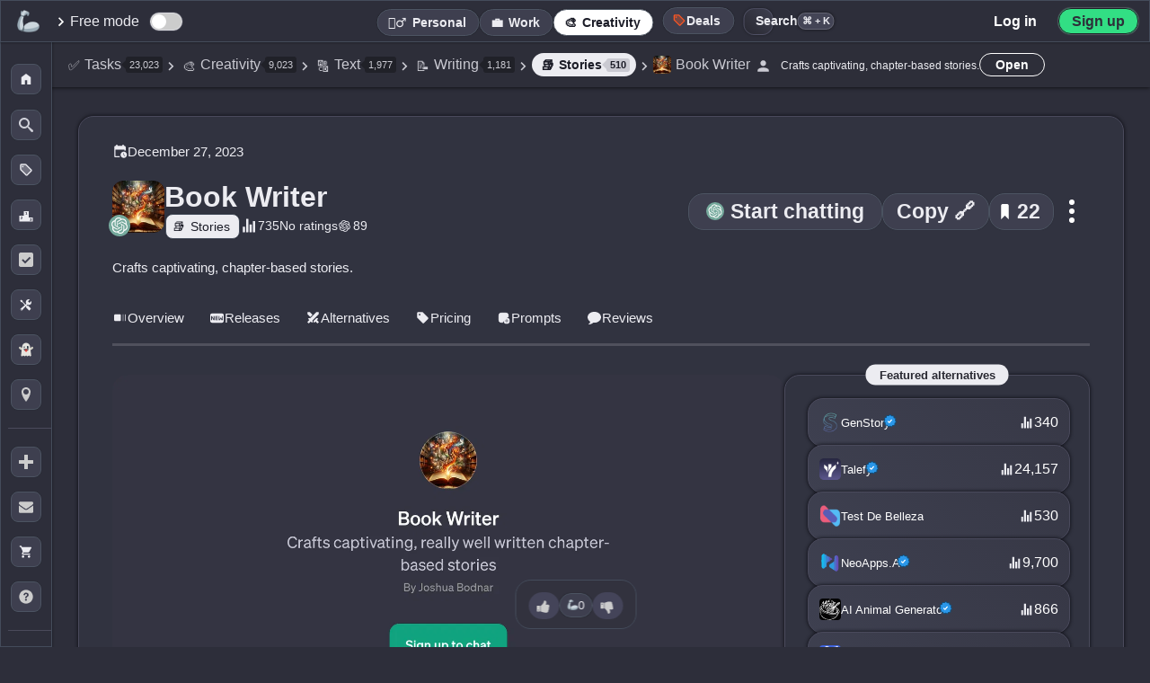

--- FILE ---
content_type: text/css; charset=utf-8
request_url: https://theresanaiforthat.com/taaft-style/?s=main&v=1.7.173
body_size: 11185
content:
#search_suggestions,#search_suggestions_inline{margin-top:-1px;display:flex;flex-direction:column;max-height:58vh;overflow-y:scroll;overflow-x:hidden;box-shadow:inset 0 0 5px 0 var(--color-search-box-shadow);background:var(--background-search-dropdown);position:fixed;z-index:113;top:218px;left:50%;transform:translateX(-50%);width:477px;min-width:300px;max-width:calc(90% - 115px);border-bottom-left-radius:var(--border-radius-large);border-bottom-right-radius:var(--border-radius-large);overscroll-behavior:contain;}#search_suggestions.top_nav_search,#search_suggestions_inline.top_nav_search{top:calc(var(--ctrl-height) - 6px) !important;transform:none;}#search_suggestions.cmdk,#search_suggestions_inline.cmdk{top:28% !important;position:fixed;z-index:112;margin-top:49px;margin-left:-25px;max-height:62vh;width:505px;background:#2a2d36;border:3px solid #14132400;left:50% !important;transform:translateX(-50%);}
#search_suggestions.mobile_fs,#search_suggestions_inline.mobile_fs{position:fixed;z-index:111;top:0 !important;left:0;right:0;bottom:0;transform:none;margin:0;width:100% !important;height:100%;display:block;max-height:none;}#search_suggestions .ss_footer,#search_suggestions_inline .ss_footer{text-align:center;padding:18px;color:var(--color-medium);}#search_suggestions > a > *{pointer-events:none;}#search_suggestions > a,#search_suggestions_inline > a{position:relative;padding:13px 19px;border-bottom:1px solid var(--color-location-border-light);display:flex;background:none;white-space:nowrap;text-overflow:ellipsis;cursor:pointer;}#search_suggestions > a.cmd_action,#search_suggestions_inline > a.cmd_action{align-items:center;gap:20px;}#search_suggestions > a.cmd_action svg,#search_suggestions > a.cmd_action img,#search_suggestions_inline > a.cmd_action svg,#search_suggestions_inline > a.cmd_action img{width:21px;height:21px;}
#search_suggestions > a .t_name,#search_suggestions_inline > a .t_name{background:#5936326e;}#search_suggestions > a .t_name::before,#search_suggestions_inline > a .t_name::before{content:'';display:inline-block;background-image:url('https://media.theresanaiforthat.com/assets/magic.svg?width=100');background-size:cover;width:20px;height:20px;margin-right:2px;position:relative;margin-left:-7px;}#search_suggestions > a .j_name,#search_suggestions_inline > a .j_name{background:#31517e42;}#search_suggestions span.j_name::before,#search_suggestions_inline span.j_name::before{content:'';width:13px;height:13px;background:url('https://media.theresanaiforthat.com/assets/briefcase.svg');background-size:contain;background-repeat:no-repeat;background-position:center;margin-right:5px;margin-left:-3px;}#search_suggestions > a strong,#search_suggestions_inline > a strong{color:var(--color-yellow);margin:0 3px;word-break:break-word;}
#search_suggestions > a > span,#search_suggestions_inline > a > span{background:none;max-width:90%;text-overflow:ellipsis;overflow:hidden;}#search_suggestions a .related_icons,#search_suggestions_inline a .related_icons{padding:0;gap:0;}#search_suggestions .related_icons .fa,#search_suggestions_inline .related_icons .fa{margin-left:18px;color:#83869f;width:20px;font-size:12px;}#search_suggestions .related_count,#search_suggestions_inline .related_count{padding:0;width:35px;}#search_suggestions .ais_value,#search_suggestions_inline .ais_value{height:15px;margin-left:11px;background:var(--background-search-dropdown);font-size:12px;padding:4px 8px;box-shadow:inset 0 0 4px 0 var(--color-search-dropdown-shadow);border-radius:var(--border-radius-small);}#search_suggestions .s_search,#search_suggestions_inline .s_search{padding:15px 18px;}
#search_suggestions .s_suggestion.active::after,#search_suggestions_inline .s_suggestion.active::after{content:'→';position:absolute;width:15px;height:15px;right:8px;top:50%;transform:translateY(-50%);background:var(--color-light);padding:6px;display:flex;align-items:center;justify-content:center;border-radius:50%;color:var(--color-dark-3);font-weight:900;}#search_suggestions .s_search.active::after,#search_suggestions_inline .s_search.active::after{}#search_suggestions .s_suggestion.active .related_icons,#search_suggestions_inline .s_suggestion.active .related_icons{display:none;}#search_suggestions .s_search img,#search_suggestions_inline .s_search img{width:19px;height:auto;margin:0 0 0 4px;top:1px;position:relative;}#search_suggestions .ss_stats,#search_suggestions_inline .ss_stats{bottom:-2px;right:-3px;position:absolute;font-size:11px;background:none;display:flex;align-items:center;}#search_suggestions .impact_value,#search_suggestions_inline .impact_value{padding:3px 5px;}
#search_suggestions .s_suggestion.active,#search_suggestions_inline .s_suggestion.active{background:var(--background-medium-dark-blue);}#search_suggestions .s_suggestion .corner_icon,#search_suggestions_inline .s_suggestion .corner_icon{width:18px;height:18px;top:50%;bottom:auto;left:13px;}#search_suggestions .s_suggestion .corner_icon.tool,#search_suggestions_inline .s_suggestion .corner_icon.tool{background-size:70%;border-radius:50% 50% 0;}#search_suggestions .s_suggestion .corner_icon.tool:after,#search_suggestions_inline .s_suggestion .corner_icon.tool:after{width:21px;right:-20px;font-size:8px;}#search_suggestions .s_job img,#search_suggestions_inline .s_job img{width:28px;height:28px;margin:0 13px 0 18px;object-fit:cover;border-radius:50%;}#search_suggestions.cmdk > a{border-bottom:1px solid #212126;}#search_suggestions.cmdk > a:hover{background:#1e2029;}#search_suggestions.cmdk .ss_header{background:#13151c;}
#search_suggestions.cmdk #s_search{background-size:400% 400%;background-color:var(--background-search-dropdown);;}#search_suggestions.cmdk #s_search:hover{background:linear-gradient(135deg,#3f4356 0%,#3f4356 40%,#696E86 50%,#3f4356 60%,#3f4356 100%);animation:suggestionShimmer 7s linear infinite;background-size:400% 400%;}#search_suggestions.cmdk .s_suggestion.active{background:#495068;}@keyframes suggestionShimmer{0%{background-position:200% 200%;}100%{background-position:-200% -200%;}}#search_suggestions a.s_suggestion.view_more{justify-content:center;font-size:13px;}#search_suggestions .s_ai,#search_suggestions_inline .s_ai{display:flex;justify-content:flex-start;align-items:center;}#search_suggestions .s_ai img,#search_suggestions_inline .s_ai img{width:28px;object-fit:cover;border-radius:var(--border-radius-small);}#search_suggestions .s_company,#search_suggestions_inline .s_company{display:flex;justify-content:flex-start;align-items:center;}
#search_suggestions .s_company img,#search_suggestions_inline .s_company img{width:28px;object-fit:cover;border-radius:var(--border-radius-small);}#search_suggestions .s_sota,#search_suggestions_inline .s_sota{display:flex;justify-content:flex-start;align-items:center;}#search_suggestions .s_sota img,#search_suggestions_inline .s_sota img{width:28px;object-fit:cover;border-radius:var(--border-radius-small);}#search_suggestions .s_suggestion.s_ai .related_name.top3 > span{background-color:#ffffff11;color:#ccc;padding:2px 9px;font-size:12px;border-radius:14px;margin-left:7px;}#search_suggestions .s_suggestion .related_name,#search_suggestions_inline .s_suggestion .related_name{display:block;}#search_suggestions .related_name em,#search_suggestions_inline .related_name em{color:var(--color-medium-13);}@media(max-width:500px){#search_suggestions,#search_suggestions_inline{margin-left:-29px;max-width:100%;}
#search_suggestions .related_icons .fa,#search_suggestions_inline .related_icons .fa{margin-left:12px;font-size:11px;}#search_suggestions > a,#search_suggestions_inline > a{padding:9px 17px;font-size:14px;}#search_suggestions .s_task,#search_suggestions_inline .s_task{padding:9px 17px 9px 10px;}#search_suggestions .related_name,#search_suggestions_inline .related_name{padding-left:14px;}}@media(min-width:501px){body.expanded_menu.visitor #search_suggestions,body.expanded_menu.visitor #search_suggestions_inline{margin-left:132px;}}#search_suggestions .s_sota .related_name{max-width:100%;display:inline-block;overflow:hidden;text-overflow:ellipsis;}#search_suggestions .s_sota .related_name.with_task{display:flex;justify-content:space-between;overflow:auto;padding-right:0;}#search_suggestions .s_sota .related_name.with_task .task_label{max-width:65%;margin-right:0;}#search_suggestions .s_sota .related_name.with_task .sota_name{overflow:hidden;max-width:65%;text-overflow:ellipsis;}
#search_suggestions a.verified_info .related_name{display:revert;}#search_suggestions a.verified_info .related_name::after{content:'';position:relative;background:var(--svg-verified-icon);width:14px;height:14px;display:inline-block;background-size:contain;background-repeat:no-repeat;background-position:center;top:2px;left:4px;}#search_suggestions #s_search{position:sticky;top:0;z-index:4;background-color:var(--background-search-dropdown);;}#search_suggestions #s_search svg{margin-right:10px;}#search_suggestions #s_search.active{background:linear-gradient(135deg,#3f4356 0%,#3f4356 40%,#696E86 50%,#3f4356 60%,#3f4356 100%);animation:suggestionShimmer 7s linear infinite;background-size:400% 400%;}#taaft_free_modal{background:#1e1f25;border-radius:12px;width:100%;max-width:550px;color:#fff;box-shadow:0 4px 20px rgba(0,0,0,0.3);}#taaft_free_modal .modal-header{padding:20px;border-bottom:1px solid #2d2e36;display:flex;justify-content:space-between;align-items:center;}
#taaft_free_modal .modal-header h2{margin:0;font-size:1.5rem;color:#fff;font-weight:600;}#taaft_free_modal .free-mode-toggle{position:fixed;top:20px;left:20px;background:#2d2e36;border:none;color:white;padding:8px 16px;border-radius:20px;cursor:pointer;display:flex;align-items:center;gap:8px;font-size:14px;}#taaft_free_modal .free-mode-toggle:hover{background:#3b3c47;}#taaft_free_modal .modal-content{padding:20px;}#taaft_free_modal .mode-option{padding:15px;margin-bottom:15px;border-radius:8px;background:#2d2e36;cursor:pointer;display:flex;justify-content:space-between;align-items:center;gap:15px;}#taaft_free_modal .mode-option *{pointer-events:none;}#taaft_free_modal .mode-option:last-child{margin-bottom:0;}#taaft_free_modal .mode-option:hover{background:#3b3c47;}#taaft_free_modal .mode-content{flex:1;display:flex;gap:15px;align-items:flex-start;}#taaft_free_modal .toggle{position:relative;display:inline-block;width:50px;height:26px;flex-shrink:0;pointer-events:all;cursor:pointer;}
#taaft_free_modal .toggle input{opacity:0;width:0;height:0;}#taaft_free_modal .toggle-slider{position:absolute;cursor:pointer;top:0;left:0;right:0;bottom:0;background-color:#4b5563;border-radius:34px;transition:.4s;}#taaft_free_modal .toggle-slider:before{position:absolute;content:"";height:20px;width:20px;left:3px;bottom:3px;background-color:white;border-radius:50%;transition:.4s;}#taaft_free_modal .toggle input:checked + .toggle-slider{background-color:#3b82f6;}#taaft_free_modal .toggle input:checked + .toggle-slider:before{transform:translateX(24px);}#taaft_free_modal .mode-icon{font-size:1.5rem;margin-bottom:10px;}#taaft_free_modal .mode-option h3{margin:0 0 8px 0;color:#fff;font-weight:500;display:flex;align-items:center;gap:8px;}#taaft_free_modal .mode-option p{margin:0;color:#a0a0a0;font-size:0.9rem;line-height:1.4;}#taaft_free_modal .modal-footer{padding:20px;border-top:1px solid #2d2e36;display:flex;justify-content:center;align-items:center;}
#taaft_free_modal .got-it-btn{min-width:200px;text-align:center;}#taaft_free_modal .dont-show-again{display:flex;align-items:center;gap:8px;color:#a0a0a0;cursor:pointer;font-size:0.9rem;}#taaft_free_modal .dont-show-again input[type="checkbox"]{width:16px;height:16px;accent-color:#3b82f6;}#taaft_free_modal .got-it-btn{background:#3b82f6;color:white;border:none;padding:8px 20px;border-radius:6px;cursor:pointer;font-weight:500;transition:background 0.2s;}#taaft_free_modal .got-it-btn:hover{background:#2563eb;}@media (max-width:480px){#taaft_free_modal .modal-footer{flex-direction:column-reverse;align-items:stretch;}#taaft_free_modal .got-it-btn{width:100%;padding:12px;text-align:center;}#taaft_free_modal .dont-show-again{justify-content:center;}}
#submit_modal{position:fixed;top:50%;left:50%;transform:translate(-50%,-50%);background:var(--color-dark);border-radius:var(--border-radius-large);padding:38px;display:flex;flex-direction:column;align-items:center;justify-content:center;width:400px;max-width:95%;box-sizing:border-box;z-index:12;}#submit_modal a{background:var(--color-dark-2);margin:10px 0;border-radius:var(--border-radius-large);padding:20px;}#close_submit_modal_btn{position:absolute;top:13px;right:13px;width:35px;height:35px;cursor:pointer;display:flex;align-items:center;justify-content:center;border-radius:50%;background:var(--color-modal-close-btn);font-size:16px;color:var(--color-medium);}#close_submit_modal_btn svg{height:13px;width:13px;}#share_modal i,#just_created_modal i{margin-right:7px;}
#share_modal,#just_created_modal{z-index:120;position:fixed;left:50%;top:50%;transform:translate(-50%,-50%);display:flex;flex-direction:column;align-items:center;background:var(--background-modal);box-sizing:border-box;border-radius:var(--border-radius-large);box-shadow:0 0 8px 0 var(--color-modal-shadow);width:275px;}#just_created_modal{width:345px;}#share_modal{height:max-content;width:max-content;min-width:300px;max-width:93%;}#share_modal a,#just_created_modal a,#share_modal #share_copy_link,#just_created_modal #tool_share_copy_link{padding:16px 0;width:100%;text-align:center;background:var(--background-modal-item);box-shadow:0 0 4px 0 var(--color-modal-item-shadow);cursor:pointer;display:flex;justify-content:center;align-items:center;gap:5px;}#share_modal a#share_facebook{display:none;}#share_modal a svg,#just_created_modal a svg,#share_modal #share_copy_link svg,#just_created_modal #tool_share_copy_link svg{width:17px;}
#share_modal .preview,#just_created_modal .preview{background:var(--color-dark);border-radius:var(--border-radius-large);color:var(--color-medium);width:100%;height:auto;padding:4px 0;}#share_modal #share_text,#just_created_modal #share_title{font-size:19px;padding:11px;box-sizing:border-box;position:relative;display:block;color:var(--color-white-text);text-align:center;font-weight:600;}#share_modal picture > *,#just_created_modal picture > *{width:42px;height:42px;border-radius:var(--border-radius-large);object-fit:cover;position:relative;top:2px;}#share_modal.modal .row > div{width:calc(100% - 80px);}#newsletter_modal .modal_inner{width:100%;}#ai_options_modal .ai_options{display:flex;flex-direction:column;gap:10px;margin:0 0;}
#ai_options_modal .ai_options .report,.task_options .report,.topic_options .report{padding:8px 10px;background-image:var(--svg-report);background-repeat:no-repeat;background-size:20px;background-position:calc(100% - 10px) center;border:1px solid var(--color-medium-12);border-radius:var(--border-radius-small);font-size:13px;color:var(--color-medium-8);cursor:pointer;}#ai_options_modal .ai_options .follow_wrapper{padding:8px 10px;background-repeat:no-repeat;background-size:20px;background-position:calc(100% - 10px) center;border:1px solid var(--color-medium-12);border-radius:var(--border-radius-small);font-size:13px;color:var(--color-medium-8);cursor:pointer;}#ai_options_modal .ai_options .report *{pointer-events:none;}#ai_options_modal .ai_options .follow_wrapper{padding-right:24px;}#ai_options_modal .ai_options .follow_wrapper .follow + .follow_with_notifications{right:12px;}
#ai_options_modal .ai_options .claim{padding:8px 10px;background-image:var(--svg-star-full);background-repeat:no-repeat;background-size:20px;background-position:calc(100% - 10px) center;border:1px solid var(--color-medium-12);border-radius:var(--border-radius-small);font-size:13px;color:var(--color-medium-8);cursor:pointer;}#ai_options_modal .ai_options .claim *{pointer-events:none;}#help_modal{visibility:hidden;opacity:0;position:fixed;transition:opacity 0.2s ease-in-out;top:50%;left:50%;transform:translate(-50%,-50%);background:var(--color-dark);border-radius:var(--border-radius-large);padding:38px;}#help_modal.opaque{visibility:visible;opacity:1;transition:opacity 0.2s ease-in-out;z-index:112;}#help_modal .instruction{list-style-type:none;margin:9px 0;padding:0;background:none;box-shadow:none;}#help_modal .key{background:var(--color-key-bg);padding:5px 8px;border-radius:3px;font-size:12px;color:var(--color-light);}
#help_modal .key_outer{width:76px;display:inline-flex;justify-content:flex-end;margin-right:10px;}#close_help{position:absolute;top:10px;right:10px;color:var(--color-medium);cursor:pointer;padding:9px 14px;background:var(--color-close-help-bg);border-radius:var(--border-radius-small);}#nsfb_content_modal{padding:40px;}#nsfb_content_modal .modal-header .title{font-size:24px;}#nsfb_content_modal .modal-content{line-height:25px;margin:20px 0;}#share_modal,#submit_modal{z-index:112;}#newsletter_modal .modal img{width:100%;}button.close_button{position:absolute;top:20px;right:20px;background:rgba(255,255,255,0.1);border:1px solid rgba(255,255,255,0.2);width:40px;height:40px;border-radius:50%;cursor:pointer;transition:all 0.3s ease;display:flex;align-items:center;justify-content:center;padding:0;}button.close_button *{pointer-events:none;}button.close_button svg{min-width:24px;height:24px;width:24px;}button.close_button:hover{background:rgba(255,255,255,0.2);transform:rotate(90deg);}
#close_newsletter_modal_btn{display:block;}#close_newsletter_modal_2{display:none;}#signin_modal,.signin_modal{height:600px;max-height:84vh;padding:0 22px;width:800px;max-width:100%;z-index:144;color:var(--color-white);}#signin_modal3{border:6px solid var(--color-ice);}#signin_modal3 .signin_google_btn{box-shadow:0 0 6px 0 var(--signin-modal3-shadow);}#signin_modal4 .signin_modal_choices{display:flex;gap:14px;padding:10px;align-items:center;justify-content:center;}#signin_modal4 .signin_modal_choice{border:2px solid var(--color-medium);height:98px;box-sizing:border-box;padding:18px 14px 14px 14px;text-align:center;border-radius:var(--border-radius-large);background:var(--color-medium-6);display:flex;align-items:center;justify-content:center;}#signin_modal4 .signin_modal_choice *{pointer-events:none;}#signin_modal4 .signin_modal_choice.selected{background:var(--color-light);color:var(--color-dark-0);border:2px solid var(--color-android);}#signin_modal4 .signin_modal_choices strong{}
#signin_modal .underline{color:var(--color-android);}#save_to_list_options label.list_label .list_add_comment_wrap .list_add_comment{background:var(--color-white);width:calc(100%);padding:11px 13px 30px 13px;box-sizing:border-box;border-radius:6px;color:var(--color-dark);}#save_to_list_modal{width:500px;padding:12px 0;max-height:80vh;z-index:113;}#save_to_list_modal .save_to_list_btn{background:var(--color-light);border-radius:var(--border-radius-large);color:var(--color-dark);cursor:pointer;}#save_to_list_modal .modal-header{font-size:24px;margin:20px 0 27px;font-weight:600;}#save_to_list_modal .modal-content{overflow:auto;}#save_to_list_modal .modal_footer{height:100px;display:flex;align-items:center;box-sizing:border-box;padding-top:10px;}#save_to_list_modal .modal_footer .btn{padding:6px 19px;font-weight:600;font-size:19px;position:relative;}#save_to_list_modal .modal_footer .btn.loading-spinner{padding-right:35px;opacity:0.4;pointer-events:none;}
#save_to_list_modal #new_list_name_input_wrap{width:100%;margin-top:21px;display:none;}#save_to_list_modal span{color:var(--color-light);top:4px;right:4px;}#save_to_list_modal .list_label.selected #new_list_name_input_wrap{display:block;}#save_to_list_modal #new_list_visibility_wrap{gap:10px;align-items:center;margin:10px 0;display:none;}#save_to_list_modal .list_label.selected #new_list_visibility_wrap{display:flex;}#save_to_list_modal #new_list_visibility_wrap .list_visibility_choice{display:flex;flex-direction:row;align-items:center;}#save_to_list_modal #new_list_visibility_wrap .list_visibility_choice input[type="radio"]{margin-right:0;cursor:pointer;}#save_to_list_modal #new_list_visibility_wrap .list_visibility_choice label{padding-left:9px;cursor:pointer;}#save_to_list_modal #new_list_name_input_wrap input{width:100%;box-sizing:border-box;background:var(--color-dark-4);}#save_to_list_modal > *:not(span.modal_close){width:400px;max-width:90%;}
#save_to_list_options label.list_label{width:400px;max-width:100%;display:flex;flex-direction:row;margin-bottom:4px;height:48px;padding:5px 10px;cursor:pointer;box-sizing:border-box;align-items:center;border-radius:2px;border:1px solid var(--color-border-save-list);box-shadow:0 0 2px 1px var(--shadow-black);}#save_to_list_options label.list_label.private{background-image:var(--svg-icon-lock);background-repeat:no-repeat;background-position:98% 10px;background-size:auto 24px;}#save_to_list_options label.list_label.team{background-image:var(--svg-users-grey);background-repeat:no-repeat;background-position:98% 10px;background-size:auto 24px;}#save_to_list_options label.list_label[for="list_radio_new"]{border-color:var(--color-list-border-new);color:var(--color-light-3);background-color:var(--color-dark);}#save_to_list_options label.list_label.selected{height:auto;flex-direction:column;align-items:flex-start;}
#save_to_list_options .list_label_input_wrap{display:flex;align-items:center;overflow:hidden;max-width:100%;}#save_to_list_options .list_label_input_wrap label{margin:5px 0 5px 10px;}#save_to_list_options label.list_label .list_add_comment_wrap{margin:5px 0 0;font-size:15px;color:var(--color-medium-9);display:none;}#save_to_list_options label.list_label.selected .list_add_comment_wrap{height:auto;display:flex;width:100%;flex-direction:column;align-items:flex-start;}#save_to_list_options label.list_label .list_add_comment_wrap span{color:var(--color-medium-13);}#tos_modal{height:90vh;width:95vw;}@media (max-width:500px){#tos_modal{width:100vw;padding:10px;}}#tos_modal h3{font-size:23px;margin-top:23px;}#tos_modal textarea{width:80vw;height:60vh;background:var(--color-dark-2);color:var(--color-white-text);border-radius:var(--border-radius-large);box-shadow:inset 0 0 10px 0 var(--color-box-shadow-tos);border:none;padding:33px;box-sizing:border-box;}
.tos_modal_footer{display:flex;flex-direction:column;margin:10px;}.tos_agree_wrap{margin:15px 28px;display:flex;align-items:center;}#message_modal{width:712px;background:var(--color-body-alt);}#message_modal .modal_title{background:none;-webkit-text-fill-color:var(--color-white);text-transform:none;font-size:27px;}#message_modal .modal_cont{width:100%;}#message_modal .modal_header{margin-bottom:12px;background:var(--color-dark-0);border-radius:var(--border-radius-large);padding:17px 28px;}#message_modal .modal_title{background:none;-webkit-text-fill-color:var(--color-white);text-transform:none;font-size:26px;margin:0;font-style:normal;font-weight:600;}#message_modal .user_card{display:inline-flex;}#message_modal .modal_body{padding:17px 28px;box-sizing:border-box;}#message_modal .message_modal_to{display:flex;align-items:center;gap:9px;}#message_modal .modal_footer{padding:17px 28px;box-sizing:border-box;}#message_modal .user_stats .info_button{display:none;}
#message_input{width:100%;padding:10px 15px;border:1px solid var(--color-medium-12);border-radius:var(--border-radius-small);background:var(--color-dark-0);color:var(--color-light);font-size:16px;max-width:100%;box-sizing:border-box;height:160px;margin:0;}#message_subject{width:100%;padding:10px 15px;border:1px solid var(--color-medium-12);border-radius:var(--border-radius-small);background:var(--color-dark-0);color:var(--color-light);font-size:16px;max-width:100%;box-sizing:border-box;margin:0 0 12px 0;}#ai_options_modal h2{font-size:32px;}#ai_options_modal .follow_wrapper .label{margin-right:12px;}.report_modal .modal_cont,#ai_options_modal .modal_cont,#report_modal .modal_cont{max-width:91%;width:419px;}#ai_options_modal .modal_body{padding-bottom:24px;}.report_modal .modal_body,#report_modal .modal_body{padding-bottom:10px;max-height:60vh;}.report_modal .modal_footer,#report_modal .modal_footer{padding:10px 0 20px;display:flex;justify-content:center;}
.report_modal h2,#report_modal h2{font-size:28px;}.report_modal .report_reasons,#report_modal #report_reasons{display:flex;flex-direction:column;gap:10px;}.report_modal .report_reason,#report_modal .report_reason{background:var(--color-medium-10);border-radius:var(--border-radius-small);display:flex;align-items:center;cursor:pointer;position:relative;width:100%;}.report_modal .report_reason input,#report_modal .report_reason input{position:absolute;margin-left:10px;}.report_modal .report_reason label,#report_modal .report_reason label{display:block;width:100%;padding:10px 10px 10px 35px;}.report_modal .report_reason *,#report_modal .report_reason *{cursor:pointer;}.report_modal .report_reason.other textarea,#report_modal .report_reason.other textarea{display:none;position:absolute;top:100%;width:100%;height:80px;box-sizing:border-box;background-color:var(--color-dark-2);}
.report_modal .report_reason.other input:checked + textarea,#report_modal .report_reason.other input:checked + textarea{display:block;margin-bottom:0;}.report_modal .report_reason.other.selected,#report_modal .report_reason.other.selected{margin-bottom:90px;}#submit_report:disabled{cursor:wait;opacity:0.8;}#signin_modal2{height:619px;background:linear-gradient(45deg,var(--color-signin-gradient-start),var(--color-signin-gradient-end));}#signin_modal2 .modal_title_simple{gap:3px;display:flex;flex-direction:column;}#signin_modal2 .signin_google_btn svg{height:38px;width:38px;}#signin_modal2 .modal_title_top{font-size:76px;height:45px;color:var(--color-android);font-weight:600;}#signin_modal2 .modal_title_middle{font-size:31px;color:var(--color-android);font-weight:600;}#signin_modal2 .modal_title_bottom{font-size:18px;font-style:italic;font-weight:500;}
#signin_modal2 .signin_google_btn{background:none;border:2px solid var(--color-light);border-radius:50px;color:var(--color-light);font-size:20px;padding:11px 5px;}#signin_modal2 .signin_modal_benefits{display:flex;flex-direction:column;gap:10px;margin-top:40px;font-weight:500;line-height:27px;}#signin_modal2 .signin_modal_benefits > div{display:list-item;list-style-type:square;}#signin_modal2 .signin_modal_benefits > div::marker{color:var(--color-android);}#signin_modal2 .already_have_an_account_wrap{margin-top:30px;}#signin_modal2 .already_have_an_account_wrap a{font-weight:200;font-size:14px;}#signin_modal2 .already_have_an_account_wrap a span{color:var(--color-android);}#signin_modal2 .signin_modal_grey_text{color:var(--color-medium-3);font-weight:600;text-align:center;font-size:13px;}#signin_modal2 .modal_footer{font-size:12px;}#signin_modal2 .signin_modal_grey_text{margin:0;}#action_modal{padding:20px;width:500px;max-width:100%;height:auto;}
#action_modal .modal-content[data-action="edit-img"]{display:flex;gap:5px;flex-direction:column;padding:20px;border-radius:var(--border-radius-large);position:relative;scroll-margin:calc(var(--ctrl-height) + 20px);background-repeat:no-repeat;background-size:cover;background-position:center;width:100%;height:150px;background-color:var(--color-medium-14);margin-bottom:20px;}#action_modal .modal-header div.title{font-size:24px;margin:20px 0;}#action_modal .modal-content[data-action="edit-img"] > div.inner_text,#action_modal .modal-content[data-action="edit-img"] > input[type="file"]{display:block;width:100%;height:100%;position:absolute;top:0;left:0;margin:0 0;padding:0 0;}#action_modal .modal-content[data-action="edit-img"] > div.inner_text{display:flex;align-items:center;justify-content:center;font-size:20px;color:var(--color-light);background:var(--overlay-black-50);border-radius:var(--border-radius-large);pointer-events:none;}
#action_modal .modal-content[data-action="edit-img"] > input[type="file"]{opacity:0;cursor:pointer;z-index:1;}#generation_preview_modal .copy_generation,#generation_preview_modal .generation_upvote,#generation_preview_modal .generation_downvote{background:none;border-radius:14px;padding:0 18px;font-size:14px;height:41px;display:flex;align-items:center;}#generation_preview_modal .modal-content-comments .comment_textarea{height:90px;}#generation_preview_modal{width:calc(70vh);max-width:96vw;height:96vh;max-height:96vh;}#generation_preview_modal[data-type="image"]{height:auto;top:50%;transform:translate(-50%,-50%);left:50%;}#generation_preview_modal[data-type="image"] .modal-content{min-height:100%;}#generation_preview_modal[data-type="image"] #img_preview_img{object-fit:cover;}#generation_preview_modal .modal-content{width:70vh;height:70vh;min-height:70vh;max-height:70vh;}#generation_preview_modal{display:flex;flex-direction:column;}
#generation_preview_modal .modal-content-comments .post_comment{margin-bottom:20px;}#generation_preview_modal .modal-content-comments .comments_main{display:flex;flex-flow:column-reverse;padding:20px;}#generation_preview_modal .modal-content-comments .comments{display:flex;flex-flow:column-reverse;}#generation_preview_modal .modal-content-comments .leave_a_comment{margin-bottom:0;}#generation_preview_modal .modal-content-comments{width:100%;height:100%;overflow:auto;}#generation_preview_modal .modal-content-comments .comment_textarea{width:100%;}.generation .generation_body .output,#generation_preview_modal .modal-content .output{pointer-events:none;line-height:25px;width:100%;height:100%;}#generation_preview_modal .modal-content[data-type="text"] .output{height:auto;}.generation .generation_body .output > *:not(img),#generation_preview_modal .modal-content .output > *:not(img){margin:29px 0;font-size:16px;border-bottom:10px solid transparent;}
.generation .generation_body .output h1,#generation_preview_modal .modal-content .output h1{line-height:30px;font-size:24px;}.generation .generation_body .output ul,#generation_preview_modal .modal-content .output ul{display:block;padding-left:22px;box-sizing:border-box;}.generation .generation_body .output li,#generation_preview_modal .modal-content .output li{margin-bottom:11px;color:var(--color-light);}.generation.copied,#generation_preview_modal.copied .modal-content{background:var(--color-medium-7);}.generation.copied .copy_generation,#generation_preview_modal.copied .copy_generation{background:var(--color-medium-7);}.generation.copied .copy_generation::before,#generation_preview_modal.copied .copy_generation::before{content:'✅';position:relative;left:-4px;font-size:11px;}
.generation code,#generation_preview_modal .modal-content .output pre code{background:var(--color-dark-6);overflow:auto;pointer-events:all;width:auto;display:inline-block;padding:0 5px;font-size:15px;color:var(--color-green-light-2);border-radius:var(--border-radius-small);box-sizing:border-box;top:6px;position:relative;}#generation_preview_modal[data-type="image"] *[data-type="text"]{display:none;}#generation_preview_modal[data-type="text"] *[data-type="image"]{display:none;}#generation_preview_modal .modal-content[data-type="text"]{border:20px solid transparent;border-top-width:60px;border-bottom-width:60px;overflow:auto;height:auto;min-height:280px;}#generation_preview_modal .modal-content[data-type="image"]{overflow:hidden;}#generation_preview_modal .modal-content[data-type="image"] .mirror-background{background-size:cover;background-position:center;filter:brightness(50%) blur(10px);transform:scaleX(-1);position:absolute;left:0;top:0;width:100%;height:100%;}
img.generated_image,#generation_preview_modal .close_preview_modal{cursor:pointer;}#generation_preview_modal .modal-header{width:100%;display:flex;justify-content:space-between;position:absolute;top:0;left:0;z-index:1;height:62px;align-items:center;padding:0;}#generation_preview_modal .modal-header .generation_vote_wrap{gap:3px;display:none;}#generation_preview_modal .modal_header_left{display:flex;flex-direction:row;gap:11px;}#generation_preview_modal .modal-content{max-width:calc(1024px + 576px);max-height:1024px;box-sizing:border-box;position:relative;}#generation_preview_modal .modal-content[data-type="image"] img{max-width:100%;max-height:100%;position:absolute;left:50%;top:50%;transform:translate(-50%,-50%);width:auto;}#generation_preview_modal .modal-content.zoomed{overflow:auto;cursor:zoom-out;}#generation_preview_modal .modal-content.zoomed img{max-width:none;max-height:none;width:auto;height:auto;}
#generation_preview_modal .close_preview_modal{position:absolute;z-index:1;right:5px;top:5px;border:10px solid transparent;text-shadow:0 0 2px #000;background:none;width:43px;height:43px;align-items:center;justify-content:center;border-radius:50%;display:none;display:flex;}#generation_preview_modal[data-type="image"] .modal-content.image-4x:after,.generation.type_image .generation_body .output.image-4x:after{content:'4x';position:absolute;right:0;bottom:40px;color:#ffffff88;text-shadow:1px 1px 0 #000;padding:0 5px;}#generation_preview_modal[data-type="image"] .modal-content.image-4x:after{bottom:5px;}.copy_generation{cursor:pointer;font-size:12px;font-weight:600;color:var(--color-light);display:inline-block;padding:11px 10px;background:var(--color-dark-0);border-radius:20px;pointer-events:all;}@media(max-width:800px){#close_newsletter_modal_btn{display:none;}#close_newsletter_modal_2{display:block;}
#generation_preview_modal{height:100vh;height:100svh;top:auto;bottom:0;transform:none;left:0;right:0;width:100vw;max-width:100vw;max-height:none;}#generation_preview_modal .modal-content{height:100vw;min-height:100vw;max-height:none;width:100vw;max-width:100vw;}}@media(max-width:500px){.report_modal .modal_header h2,#report_modal .modal_header h2{font-size:25px;display:block;text-align:center;}#signin_modal,.signin_modal{height:477px;}#message_modal .modal_title{font-size:20px;}#save_to_list_modal{max-height:90vh;}#save_to_list_modal .modal-header{margin:10px 0 20px;}#generation_preview_modal[data-type="text"]{height:100vh;max-height:100vh;top:0;transform:none;left:0;}}@media(min-width:501px){#report_modal,.report_modal,#ai_options_modal{width:auto;padding:16px 27px;}.report_modal .modal_close::before,#report_modal .modal_close::before{content:'✕';}}#romanian_modal{height:100%;width:100%;max-width:100%;background-color:var(--color-overlay-romanian);}
#romanian_modal.invisible{display:none;}#romanian_modal .modal_inner{background-color:var(--color-dark-modal-background);border-radius:12px;box-shadow:0 8px 32px var(--color-shadow-romanian-modal);position:relative;width:90%;max-width:600px;margin:0 auto;overflow:hidden;border:1px solid var(--color-border-romanian-modal);}#romanian_modal .modal_close svg{fill:var(--color-white-svg);width:16px;height:16px;}#romanian_modal .modal_content{margin:0;padding:0;}#romanian_modal .romanian_message{padding:40px;text-align:center;font-size:20px;line-height:1.6;color:var(--color-text-romanian);font-weight:400;width:100%;}#romanian_modal .romanian_message:before{content:"🇷🇴";display:block;font-size:32px;margin-bottom:15px;}
#romanian_modal .romanian_message a{color:var(--color-blue-romanian-link);text-decoration:none;font-weight:500;border-bottom:1px solid var(--color-border-blue-romanian);transition:all 0.2s;display:inline-block;margin-top:15px;padding:8px 16px;border-radius:6px;background-color:var(--color-bg-blue-romanian);max-width:100%;}@media (max-width:768px){#romanian_modal .romanian_message{padding:30px 25px;font-size:18px;}#romanian_modal .romanian_message:before{font-size:28px;margin-bottom:12px;}#romanian_modal .romanian_message a{padding:8px 12px;font-size:16px;margin-left:auto;margin-right:auto;max-width:calc(100% - 20px);}}@media (max-width:480px){#romanian_modal .modal_inner{width:95%;}#romanian_modal .romanian_message{padding:25px 20px;font-size:16px;}#romanian_modal .romanian_message a{padding:8px 10px;font-size:14px;max-width:100%;}}
footer{text-align:center;margin:0;color:var(--color-medium-3);font-size:17px;background:var(--color-dark-6);padding-bottom:40px;padding-top:30px;position:relative;z-index:2;}footer a{color:inherit;}footer a.active{color:var(--color-light);}.footer_social{font-size:22px;color:var(--color-light);margin:-6px 0 50px;text-align:left;}.footer_social p{margin-top:10px;margin-bottom:25px;font-size:27px;font-weight:bold;}.footer_social > a.button{margin:0 0;background-color:var(--color-red);color:var(--color-white);font-size:14px;border-radius:var(--border-radius-small);padding:14px 20px;}.footer_social .footer_social_links_wrap{display:flex;gap:5px;flex-wrap:wrap;align-items:center;justify-content:flex-start;position:relative;left:-11px;}.footer_social .footer_social_links_wrap a{box-sizing:border-box;padding:5px 10px;display:inline-flex;gap:0 9px;}.footer_social_subtitle{font-size:13px;margin:12px 0 30px;text-align:left;line-height:20px;}.footer_logo{padding:40px 0;}
.footer_logo .logo{width:50%;}.footer_inner{padding-top:33px;display:grid;grid-template-columns:30% 20% 20% 15% 5%;grid-gap:var(--grid-gap);width:87%;max-width:750px;font-size:14px;margin:0 auto 20px;border-top:1px solid var(--color-medium-11);}.footer_logo{border-top:1px solid var(--color-medium-11);max-width:87%;margin:0 auto;}#footer_rights{font-size:12px;padding:0 40px;}.footer_links_column{display:flex;flex-direction:column;align-items:flex-start;text-align:left;}.footer_links_column > a{margin:5px 0;white-space:nowrap;}.footer_links_column.notitle a:first-child{margin-top:0;}.footer_links_column > span.title{font-weight:600;letter-spacing:1px;font-size:14px;color:var(--color-white);margin-bottom:10px;}.footer_social img{width:20px;}.footer_about{width:87%;max-width:750px;margin:0 auto 25px;font-size:15px;}
#bottom_banner{position:fixed;bottom:0;left:0;width:100vw;height:110px;z-index:110;text-align:center;background-color:var(--color-blue-4);padding:16px 30px;box-sizing:border-box;opacity:0.96;}#bottom_banner span.collapse_button{display:block;position:absolute;top:70px;left:50%;transform:translateX(-50%) translateY(50%) rotate(90deg);color:var(--color-light);cursor:pointer;}#bottom_banner span.collapse_button > *{pointer-events:none;}#bottom_banner span.collapse_button svg{width:30px;}#bottom_banner span.collapse_button svg path{fill:var(--color-light);}#bottom_banner.expanded{display:flex;justify-content:center;align-items:center;height:100vh;background-color:var(--color-dark-2);}#bottom_banner.expanded .inner_text{font-size:20px;}#bottom_banner.expanded #setup_link{margin-top:20px;}#setup_invitation{text-align:center;padding:16px;box-sizing:border-box;}#bottom_banner .inner_text,#setup_invitation .inner_text{min-height:40px;line-height:26px;}
#bottom_banner a.button{display:inline-block;}#bottom_banner.expanded .close_banner{display:none;}#bottom_banner .close_banner{position:absolute;right:5px;top:5px;width:30px;height:30px;line-height:30px;color:var(--color-white);cursor:pointer;border-radius:50%;background-color:#00000080;}#faq h4{margin:35px 0 22px;}.embed-container{position:relative;padding-bottom:56.25%;height:0;overflow:hidden;max-width:100%;}.embed-container iframe,.embed-container object,.embed-container embed{position:absolute;top:0;left:0;width:100%;height:100%;}.footer-embed-row{max-width:87vw;width:800px;margin:40px auto;}.footer-embed-row p{margin-top:10px;margin-bottom:25px;font-size:27px;font-weight:bold;color:var(--color-embed-title);}#switch_search_menu > *{pointer-events:none;}.find_matches{max-height:152px;overflow:scroll;display:flex;flex-direction:column;}
.find_matches label{display:flex;align-items:center;margin:4px 0;background:var(--color-dark);color:var(--color-light);padding:11px;border-radius:var(--border-radius-small);border:1px solid var(--color-medium);cursor:pointer;transition:all 0.2s ease-out;}.find_matches label.selected{background:var(--color-dark-2);border:1px solid var(--color-medium-border-dark);}.find_matches label.excluded{opacity:0.20;}.find_matches .search-result{display:flex;align-items:center;text-overflow:ellipsis;white-space:normal;overflow:hidden;width:100%;}.find_matches .ai_result_url{font-size:10px;opacity:0.7;margin:0 2px 0 10px;white-space:nowrap;}.find_matches .external_ai_link{width:10px;height:10px;top:0;}.find_matches .result_name{color:var(--color-light);font-weight:500;font-size:16px;}.expand_gpts{cursor:pointer;background:var(--color-li-background);border:var(--li-border);box-shadow:var(--li-box-shadow);border-radius:8px;padding:15px 13px;grid-column:1/-1;user-select:none;}.is_gpt{display:none;}
.is_gpt.shown{display:revert;}@media(max-width:1260px){.modal_title{font-size:36px;line-height:33px;}.modal_description{margin:43px 0 28px;}}@media(max-width:900px){.footer_inner{grid-template-columns:repeat(3,1fr);}}@media(max-width:720px){.footer_inner{grid-template-columns:repeat(2,1fr);}}@media (max-width:500px){#ctrl_user .popup_menu{display:none;visibility:initial;}body.ctrl_expanded_menu #ctrl_user .popup_menu{display:flex;}#ctrl_user .popup_menu .switch_inbox_li{display:none;}#ctrl_user .popup_menu{position:fixed;width:100%;height:100%;border:0;top:0;background:var(--color-dark-0);z-index:999999;}#ctrl_user .popup_menu [data-id="taaft_free"].expanded span.switch-label:before{transform:rotate(90deg);}#ctrl_user .popup_menu [data-id="taaft_free"]{display:block;top:32px;left:30px;}#ctrl_user .popup_menu [data-id="taaft_free"] span.switch-label:before{width:20px;height:20px;top:-10px;left:-13px;}
#ctrl_user .popup_menu [data-id="taaft_free"] div[data-id="taaft_free_popover"]{top:20px;}}@media (hover:hover) and (pointer:fine){#search_suggestions > a .t_name:hover,#search_suggestions_inline > a .t_name:hover{background:var(--color-dark-2);}#search_suggestions > a .j_name:hover,#search_suggestions_inline > a .j_name:hover{background:var(--color-dark-2);}#search_suggestions > a:hover,#search_suggestions_inline > a:hover{background:var(--color-medium-background-dark);}#submit_modal a:hover{background:linear-gradient(90deg,var(--transparent),var(--color-hover-gradient));}#close_submit_modal_btn:hover{background:linear-gradient(90deg,var(--transparent),var(--color-hover-gradient));}#share_modal a:hover,#just_created_modal a:hover,#share_modal #share_copy_link:hover,#just_created_modal #tool_share_copy_link:hover{background:var(--background-modal);}#ai_options_modal .ai_options .follow_wrapper:hover{border-color:var(--color-chrome);}
#ai_options_modal .ai_options .report:hover{border-color:var(--color-red);}#ai_options_modal .ai_options .claim:hover{border-color:var(--color-green);}#close_help:hover{background:var(--color-close-help-hover-bg);}.modal_close svg:hover{fill:var(--color-medium);}.report_modal .report_reason:hover,#report_modal .report_reason:hover{background:var(--color-medium-11);}#save_to_list_modal .modal_footer .btn:hover{background:var(--color-light-3);}.copy_generation:hover{background:var(--color-dark-3);}#generation_preview_modal .close_preview_modal:hover{background:var(--color-dark);}#romanian_modal .romanian_message a:hover{color:var(--color-blue-hover-romanian);background-color:var(--color-bg-blue-hover-romanian);border-bottom-color:var(--color-border-blue-hover-romanian);}.footer_social > a.button:hover{background-color:var(--color-green-2);}.footer_social a:hover{background:var(--color-light-2);}.footer_links_column > a:hover{color:var(--color-white);}
#ctrl a:hover{background:var(--color-medium-14);}#ctrl a#website_control_signup:hover{background:var(--color-green-light);}div[data-id="taaft_free_popover"] > div:hover{background-color:var(--color-black-shadow-medium-alt);color:var(--color-light);}.find_matches label:hover{background:var(--color-dark-2);}#go_top_btn:hover{background:var(--color-top-button-hover);}.header_row .ai_options:hover{border:1px solid var(--border-dark-gray);border-radius:var(--border-radius-large);}.ai_top_link:hover{background:var(--color-blue-transparent);}.popup_menu li:hover{background-color:var(--color-medium-12);}.menu_item:hover{background:var(--color-medium-16);color:var(--color-white);}.menu_item:hover svg{fill:var(--color-white);}#header .filters .tabbed_menu .tab.nav_generate_img:hover,#header .filters .tabbed_menu a.tab:hover{background:var(--color-medium-12);color:var(--color-white);}#featured_tab:hover{color:var(--color-light);}a.featured_symbol:hover{color:var(--color-white);}
.breadcrumbs a:hover{color:var(--color-light);}.breadcrumbs svg:hover{fill:var(--color-light);}#switch_saved_nav:hover{background:var(--color-saved-nav-hover);}.li.double .gen_showcase_wrap .gen_group_tilt_left:hover{animation-play-state:paused;}.li.l .gen_showcase_wrap img:hover{transform:perspective(400px) rotateY(0);z-index:1;}.li.l.double .gen_showcase_wrap img:hover{transform:none;}.li .open_ai:hover{background:var(--color-medium-13);}.stats:hover{color:var(--color-white);}.comment_expander:hover::before{background:url('https://media.theresanaiforthat.com/assets/enlarge-hover.svg') no-repeat;background-size:contain;}.threadline:hover .threadline_inner{background:var(--color-medium-3);transition:all 0.3s ease;}.comment_cta:hover{background:var(--color-dark-3);}.rating label:hover,.rating label:hover ~ label{color:var(--color-gold-2);}
.comment_upvote:hover::before,.generation_upvote:hover::before,.changelog_upvote:hover::before,.leaderboard_upvote:hover::before,.eo_upvote:hover::before{background:var(--svg-thumbs-up-hover) no-repeat;background-size:contain;}.comment_downvote:hover::after,.generation_downvote:hover::after,.changelog_downvote:hover::after,.leaderboard_downvote:hover::after,.eo_downvote:hover::after{background:var(--svg-thumbs-down-hover) no-repeat;background-size:contain;}.comments_main .post_comment .btn:hover{background:var(--gradient-button-hover);}input[type="date"]::-webkit-calendar-picker-indicator:hover{opacity:1;}#share_cta a:hover{background:var(--color-saved-nav-hover);color:var(--color-light);}#share_btn:hover{color:var(--color-light-hover);}#share_cta .youtube_link:hover{background:var(--color-youtube-red);color:var(--color-white);opacity:0.8;}#share_cta .tiktok_link:hover{background:var(--color-black);color:var(--color-white);opacity:0.8;}
a.underline:hover{color:var(--color-white);transition:color 0.2s ease-in-out;}.pagination a:hover{color:var(--color-white);background:var(--color-medium-6);}.pagination a.current:hover{color:var(--color-medium);}.search_wrap .search_bar_wrap .search_input:hover{background:#1b1c23;}.search_wrap:not([data-cmd]) .search_button:hover{background:linear-gradient(45deg,var(--color-search-btn-hover-1),var(--color-search-btn-hover-2));}.task_name:hover,.task_name:hover:after,.task_name.highlight:visited:hover,.task_name.highlight.visited:hover{}.ai_launch_date:hover{color:var(--color-light);}.li.m:hover .task_label:hover{background:var(--color-task-label-hover);color:var(--color-white);}h2 a:hover{color:var(--color-light);}.data_cont .powered_by:hover{background:var(--color-medium-6);}.li:hover{background:var(--color-background-medium);}#sidebar_right .li:hover{background:var(--color-li-hover);}.li.l:hover,.li.l:hover .save_ai{display:flex;}
.li.l:hover .external_ai_link{display:inline-flex;position:absolute;top:30px;}.li.l.double:hover .external_ai_link,.li.m.double:hover .external_ai_link{top:22px;right:60px;}.li.l.double.has_tagline .external_ai_link,.li.m.double.has_tagline:hover .external_ai_link{right:-16px;}.li.l .task_label:hover{color:var(--color-white);}.li.l:hover .screenshot{opacity:1;}.li.sl.active,.li.sl.active:hover{box-shadow:none;border:1px solid var(--color-medium-6);}.li.active,.li.active:hover{}.li.compact:hover{background:var(--color-medium-dark-hover);}.follow_wrapper.small:hover{background:var(--color-medium-7);}.follow_wrapper .follow:hover,.follow_wrapper .follow[data-following]{}.list_info > div.list_info_subscribers .follow_wrapper:hover{background:var(--color-light-3);}.follow_wrapper:hover .follow + .follow_with_notifications label svg path{fill:var(--color-light);}#info_tray_notification:hover{opacity:1;}#notification_pill .view_all:hover{color:var(--color-blue-2);}
#notification_pill .rating label:hover,#notification_pill .rating label:hover ~ label{color:var(--color-yellow-4);}.generate-button:hover{background-color:#5254d4;transform:translateY(-2px);}.battle-card:hover{background-color:rgba(255,255,255,0.05);}.battle-card:hover .image-placeholder{transform:scale(1.05);}.vote-button:hover{transform:translateY(-2px);box-shadow:0 6px 15px rgba(99,102,241,0.4);}.result-action:hover{transform:translateY(-2px);box-shadow:0 6px 15px rgba(255,255,255,0.2);}.arena-close-button:hover{background-color:rgba(255,255,255,0.05);}.li .use_case:hover{color:var(--color-white);}.ai_link:hover{color:var(--color-white);}.share_ai:hover::before{background-image:url('https://media.theresanaiforthat.com/assets/forward-icon-light.svg');}
.li .save_ai:hover{background-image:url('data:image/svg+xml,<svg xmlns="http://www.w3.org/2000/svg" viewBox="0 0 1024 1024"><path fill="%23ffffff" d="M415.909 128h192.182c52.977 0 95.909 42.853 95.909 95.715v672.285l-192-192-192 192v-672.285c0-52.778 42.94-95.715 95.909-95.715zM415.988 160c-35.339 0-63.988 28.749-63.988 63.806v595.393l160-160 160 160v-595.393c0-35.239-28.398-63.806-63.988-63.806h-192.025z"></path></svg>');}.icon_wrap_outer .edit_icon_btn:hover,.generator_header_top .edit_screenshot_btn:hover{background-image:var(--svg-edit-fff);}.switch_wrap .tab:hover svg{fill:var(--color-light);}#switch_saved_menu:hover .headerbtn_signup .img{background-image:url('https://media.theresanaiforthat.com/assets/gift-hover.svg');}.tab:hover{background:var(--color-dark-4);color:var(--color-light);transition:none;}.transparent_tabs_inner a:hover{background:var(--color-banner-background);}
#switch_featured:hover{background:-webkit-linear-gradient(var(--highlight-2) 25%,var(--gradient-featured-hover-end));-webkit-background-clip:text;-webkit-text-fill-color:transparent;}#switch_community:hover::after{background-image:var(--svg-external-link);}.request_footer a.request_footer_ai_link:hover{color:var(--color-android);}.request:hover .col{background:var(--color-dark);}.new_request:hover{background:var(--color-chrome);}.vote_request .request_vote_button:hover{background:var(--color-dark-0);}.vote_request .request_vote_button.voted:hover{background:var(--color-remove);color:var(--color-light);}*:hover{transition:all 0.2s ease;}a#setup_link.button:hover{background-color:var(--color-blue);color:var(--color-light);box-shadow:0 0 0 1px var(--color-blue-2);}button:hover,.button:hover{background:var(--color-button-hover);}#clear_selection:hover{color:var(--color-remove);}#selections_cont #selections_list_ul li.m:hover .id::before{visibility:visible;opacity:0.5;}
#selections_cont #selections_list_ul.reordering li.m:hover .id::before{visibility:hidden;opacity:0;}#selections_cont #selections_list_ul.reordering li.sortable-chosen:hover .id::before{visibility:visible;opacity:0.5;}#selections_list_ul:hover{cursor:move;}#selections_list_ul li.m:hover .remove_from_list{opacity:1;visibility:visible;}#selections_cont #selections_list_ul li:has(.remove_from_list:hover),#selections_cont #selections_list_ul li:has(.remove_from_list:hover) .id{color:var(--color-remove);}.modal_cta button:hover,.modal_cta .button:hover{background:var(--color-chrome);}.signin_google_btn:hover{background:var(--color-white);}.show_more:hover{background:var(--show-more-hover);}#main .sort_by_btn:hover{background:var(--color-li-hover);}#main .sort_by_btn.light:hover{background:var(--color-icon-light);}.sorting_options > *:hover{background:var(--color-dark-2);}.user_card.s:hover{color:var(--color-white);}
.update_button_wrap.top .update_button:hover{cursor:pointer;color:var(--highlight-2);}#most_impacted_jobs a:hover{background:var(--color-most-impacted-hover);}.didnt_find a:hover{background:var(--color-chrome);}#save_to_list_options label.list_label:hover{background-color:var(--color-list-label-hover);}.ai_list:hover{background:var(--color-background-medium);}.ai_list .ai_list_follow:hover{background:var(--color-light-3);}#view_most_popular a:hover{background:#b3e4ff;}.job-card:hover{background-color:var(--job-card-hover-bg);}.job-card-actions > .icon:hover{background-color:var(--job-card-hover-bg);border-radius:6px;cursor:pointer;}.job-card-actions > .actions > .row:hover{background-color:var(--color-dark-0);}.related_tasks a:hover{background:var(--color-dark-2);}.results-gate-button-primary:hover{background:var(--color-light);transform:translateY(-1px);}.results-gate-button-secondary:hover{background:var(--color-medium-5);transform:translateY(-1px);}
.results-gate-icon:hover{transform:translateY(-2px) !important;}.results-gate-button-primary:hover{transform:translateY(-2px) !important;box-shadow:0 4px 12px rgba(0,0,0,0.15) !important;}.results-gate-button-secondary:hover{background:var(--button-secondary-hover-bg) !important;border-color:var(--button-secondary-hover-border) !important;transform:translateY(-2px) !important;}.character-card .tag:hover{background-color:var(--color-medium);}#switch_account_menu:hover{background:var(--color-dark-2);}.expand_gpts:hover{background:var(--background-medium-slate-hover);}button[id^='view_more_comments']:hover{color:var(--color-dark);}}@media (max-width:500px) and (hover:hover) and (pointer:fine){.follow_wrapper .follow:not([data-following]):hover{color:inherit;}.li.m:hover{background:none;}#selections_cont #selections_list_ul li:has(.remove_from_list:hover),#selections_cont #selections_list_ul li:has(.remove_from_list:hover) .id{color:var(--color-medium);}}
@media(min-width:501px) and (hover:hover) and (pointer:fine){div[data-id="taaft_free"]:hover > .switch-label:before{transform:rotate(90deg);}div[data-id="taaft_free"]:hover div[data-id="taaft_free_popover"]{display:flex;}.li.m:hover .use_case,.li.m:hover .save_ai{display:flex;}.li.m:hover .external_ai_link{display:inline-flex;}.li.m:hover .ai_launch_date{display:initial;z-index:6;margin-right:13px;}}


--- FILE ---
content_type: image/svg+xml
request_url: https://media.theresanaiforthat.com/icons/novelai.svg
body_size: 1205
content:
<?xml version="1.0" encoding="UTF-8" standalone="no"?>
<!DOCTYPE svg PUBLIC "-//W3C//DTD SVG 1.1//EN" "http://www.w3.org/Graphics/SVG/1.1/DTD/svg11.dtd">
<svg xmlns="http://www.w3.org/2000/svg" version="1.1" viewBox="0.00 0.00 512.00 512.00">
<g stroke-width="2.00" fill="none" stroke-linecap="butt">
<path stroke="#808080" vector-effect="non-scaling-stroke" d="
  M 221.89 85.01
  C 201.76 130.74 180.40 175.44 158.42 217.49
  C 146.38 240.52 132.88 264.47 117.43 285.26
  C 113.56 290.47 115.15 297.16 120.44 300.60
  C 138.09 312.08 152.62 328.89 163.62 346.88
  A 0.35 0.35 0.0 0 0 164.17 346.95
  L 220.31 290.81
  Q 220.67 290.45 220.49 289.97
  Q 210.78 264.07 230.19 245.25
  Q 233.71 241.83 239.72 239.03
  Q 240.28 238.76 240.28 238.14
  Q 240.29 160.14 240.27 85.35
  C 240.27 78.10 231.30 74.24 226.01 78.63
  Q 223.94 80.35 221.89 85.01"
/>
<path stroke="#808080" vector-effect="non-scaling-stroke" d="
  M 275.47 240.59
  C 292.84 251.45 299.22 270.99 291.42 289.91
  Q 291.24 290.36 291.58 290.69
  L 347.82 346.93
  A 0.41 0.41 0.0 0 0 348.46 346.85
  Q 366.22 317.49 391.70 300.50
  C 395.14 298.21 397.13 294.47 396.60 290.31
  Q 396.23 287.34 393.69 283.95
  Q 383.81 270.74 374.92 255.74
  Q 360.30 231.07 346.37 203.64
  Q 316.42 144.65 289.74 84.37
  Q 288.11 80.69 286.51 79.07
  C 281.64 74.14 271.74 77.76 271.74 84.96
  Q 271.73 162.51 271.67 237.94
  Q 271.67 238.63 272.30 238.91
  Q 273.88 239.60 275.47 240.59"
/>
<path stroke="#808080" vector-effect="non-scaling-stroke" d="
  M 244.02 311.01
  C 242.40 310.50 240.81 309.78 239.24 309.12
  Q 238.73 308.91 238.34 309.30
  L 176.85 370.80
  Q 176.47 371.18 176.69 371.67
  Q 185.40 390.99 191.34 412.74
  C 192.51 417.03 195.76 419.85 200.30 419.85
  Q 256.62 419.86 311.88 419.85
  C 316.45 419.84 319.63 416.73 320.76 412.49
  Q 326.34 391.68 335.32 371.59
  Q 335.51 371.16 335.18 370.82
  L 305.98 341.62
  A 0.37 0.37 0.0 0 0 305.45 341.62
  L 281.26 365.80
  Q 280.88 366.19 281.00 366.71
  Q 283.98 380.07 275.58 390.01
  C 261.10 407.16 233.27 398.46 230.40 376.46
  C 229.30 368.06 232.52 359.39 238.91 353.89
  Q 248.79 345.38 261.93 348.08
  A 0.78 0.77 -61.8 0 0 262.65 347.86
  L 287.21 323.30
  A 0.32 0.31 -45.6 0 0 287.21 322.85
  L 273.66 309.31
  Q 273.24 308.89 272.70 309.14
  Q 258.65 315.54 244.02 311.01"
/>
</g>
<path fill="#ffffff" d="
  M 0.00 0.00
  L 512.00 0.00
  L 512.00 512.00
  L 0.00 512.00
  L 0.00 0.00
  Z
  M 221.89 85.01
  C 201.76 130.74 180.40 175.44 158.42 217.49
  C 146.38 240.52 132.88 264.47 117.43 285.26
  C 113.56 290.47 115.15 297.16 120.44 300.60
  C 138.09 312.08 152.62 328.89 163.62 346.88
  A 0.35 0.35 0.0 0 0 164.17 346.95
  L 220.31 290.81
  Q 220.67 290.45 220.49 289.97
  Q 210.78 264.07 230.19 245.25
  Q 233.71 241.83 239.72 239.03
  Q 240.28 238.76 240.28 238.14
  Q 240.29 160.14 240.27 85.35
  C 240.27 78.10 231.30 74.24 226.01 78.63
  Q 223.94 80.35 221.89 85.01
  Z
  M 275.47 240.59
  C 292.84 251.45 299.22 270.99 291.42 289.91
  Q 291.24 290.36 291.58 290.69
  L 347.82 346.93
  A 0.41 0.41 0.0 0 0 348.46 346.85
  Q 366.22 317.49 391.70 300.50
  C 395.14 298.21 397.13 294.47 396.60 290.31
  Q 396.23 287.34 393.69 283.95
  Q 383.81 270.74 374.92 255.74
  Q 360.30 231.07 346.37 203.64
  Q 316.42 144.65 289.74 84.37
  Q 288.11 80.69 286.51 79.07
  C 281.64 74.14 271.74 77.76 271.74 84.96
  Q 271.73 162.51 271.67 237.94
  Q 271.67 238.63 272.30 238.91
  Q 273.88 239.60 275.47 240.59
  Z
  M 244.02 311.01
  C 242.40 310.50 240.81 309.78 239.24 309.12
  Q 238.73 308.91 238.34 309.30
  L 176.85 370.80
  Q 176.47 371.18 176.69 371.67
  Q 185.40 390.99 191.34 412.74
  C 192.51 417.03 195.76 419.85 200.30 419.85
  Q 256.62 419.86 311.88 419.85
  C 316.45 419.84 319.63 416.73 320.76 412.49
  Q 326.34 391.68 335.32 371.59
  Q 335.51 371.16 335.18 370.82
  L 305.98 341.62
  A 0.37 0.37 0.0 0 0 305.45 341.62
  L 281.26 365.80
  Q 280.88 366.19 281.00 366.71
  Q 283.98 380.07 275.58 390.01
  C 261.10 407.16 233.27 398.46 230.40 376.46
  C 229.30 368.06 232.52 359.39 238.91 353.89
  Q 248.79 345.38 261.93 348.08
  A 0.78 0.77 -61.8 0 0 262.65 347.86
  L 287.21 323.30
  A 0.32 0.31 -45.6 0 0 287.21 322.85
  L 273.66 309.31
  Q 273.24 308.89 272.70 309.14
  Q 258.65 315.54 244.02 311.01
  Z"
/>
<path fill="#000000" d="
  M 158.42 217.49
  C 180.40 175.44 201.76 130.74 221.89 85.01
  Q 223.94 80.35 226.01 78.63
  C 231.30 74.24 240.27 78.10 240.27 85.35
  Q 240.29 160.14 240.28 238.14
  Q 240.28 238.76 239.72 239.03
  Q 233.71 241.83 230.19 245.25
  Q 210.78 264.07 220.49 289.97
  Q 220.67 290.45 220.31 290.81
  L 164.17 346.95
  A 0.35 0.35 0.0 0 1 163.62 346.88
  C 152.62 328.89 138.09 312.08 120.44 300.60
  C 115.15 297.16 113.56 290.47 117.43 285.26
  C 132.88 264.47 146.38 240.52 158.42 217.49
  Z"
/>
<path fill="#000000" d="
  M 275.47 240.59
  Q 273.88 239.60 272.30 238.91
  Q 271.67 238.63 271.67 237.94
  Q 271.73 162.51 271.74 84.96
  C 271.74 77.76 281.64 74.14 286.51 79.07
  Q 288.11 80.69 289.74 84.37
  Q 316.42 144.65 346.37 203.64
  Q 360.30 231.07 374.92 255.74
  Q 383.81 270.74 393.69 283.95
  Q 396.23 287.34 396.60 290.31
  C 397.13 294.47 395.14 298.21 391.70 300.50
  Q 366.22 317.49 348.46 346.85
  A 0.41 0.41 0.0 0 1 347.82 346.93
  L 291.58 290.69
  Q 291.24 290.36 291.42 289.91
  C 299.22 270.99 292.84 251.45 275.47 240.59
  Z"
/>
<path fill="#000000" d="
  M 244.02 311.01
  Q 258.65 315.54 272.70 309.14
  Q 273.24 308.89 273.66 309.31
  L 287.21 322.85
  A 0.32 0.31 -45.6 0 1 287.21 323.30
  L 262.65 347.86
  A 0.78 0.77 -61.8 0 1 261.93 348.08
  Q 248.79 345.38 238.91 353.89
  C 232.52 359.39 229.30 368.06 230.40 376.46
  C 233.27 398.46 261.10 407.16 275.58 390.01
  Q 283.98 380.07 281.00 366.71
  Q 280.88 366.19 281.26 365.80
  L 305.45 341.62
  A 0.37 0.37 0.0 0 1 305.98 341.62
  L 335.18 370.82
  Q 335.51 371.16 335.32 371.59
  Q 326.34 391.68 320.76 412.49
  C 319.63 416.73 316.45 419.84 311.88 419.85
  Q 256.62 419.86 200.30 419.85
  C 195.76 419.85 192.51 417.03 191.34 412.74
  Q 185.40 390.99 176.69 371.67
  Q 176.47 371.18 176.85 370.80
  L 238.34 309.30
  Q 238.73 308.91 239.24 309.12
  C 240.81 309.78 242.40 310.50 244.02 311.01
  Z"
/>
</svg>


--- FILE ---
content_type: image/svg+xml
request_url: https://media.theresanaiforthat.com/icons/storyscape.svg?height=207
body_size: 10843
content:
<?xml version="1.0" encoding="UTF-8" standalone="no"?>
<!DOCTYPE svg PUBLIC "-//W3C//DTD SVG 1.1//EN" "http://www.w3.org/Graphics/SVG/1.1/DTD/svg11.dtd">
<svg xmlns="http://www.w3.org/2000/svg" version="1.1" viewBox="0.00 0.00 256.00 256.00">
<g stroke-width="2.00" fill="none" stroke-linecap="butt">
<path stroke="#fe70e0" vector-effect="non-scaling-stroke" d="
  M 145.72 70.31
  Q 143.34 67.34 137.76 63.86
  Q 135.94 62.73 134.78 62.41
  Q 134.46 62.32 134.37 62.00
  Q 134.30 61.75 134.01 61.61
  C 132.37 60.83 131.18 60.16 129.22 59.66
  Q 127.56 59.23 124.89 58.09
  Q 121.22 56.53 116.30 58.55
  Q 113.47 59.71 110.71 61.06
  Q 110.15 61.34 109.47 61.48
  Q 108.88 61.60 108.18 61.70
  Q 107.71 61.76 107.63 62.22
  Q 107.24 64.34 105.10 64.12
  Q 104.55 64.06 104.28 63.58
  Q 103.99 63.08 104.44 62.80
  Q 104.63 62.68 104.46 62.53
  L 103.52 61.68
  Q 103.43 61.59 103.37 61.71
  Q 102.94 62.57 103.16 63.58
  A 0.45 0.44 -6.2 0 1 102.72 64.12
  L 102.27 64.12
  Q 101.87 64.12 101.95 63.73
  Q 102.21 62.37 101.44 61.54
  Q 101.13 61.21 101.11 60.74
  Q 100.97 57.02 102.55 53.58
  Q 102.72 53.21 101.91 52.93"
/>
<path stroke="#e59ff0" vector-effect="non-scaling-stroke" d="
  M 101.91 52.93
  L 102.74 51.23"
/>
<path stroke="#feb2f1" vector-effect="non-scaling-stroke" d="
  M 102.74 51.23
  Q 105.00 45.20 103.06 38.83"
/>
<path stroke="#ff55dd" vector-effect="non-scaling-stroke" d="
  M 103.06 38.83
  L 104.15 38.99
  Q 104.47 39.04 104.43 38.72
  L 104.28 37.48
  Q 104.22 37.01 104.30 36.54
  Q 105.19 30.68 102.31 25.48
  A 1.64 1.62 87.0 0 0 101.53 24.77
  Q 100.49 24.32 99.80 23.48
  Q 99.41 23.00 98.81 22.87
  C 97.88 22.67 97.32 22.15 96.46 21.98
  C 85.12 19.77 75.64 22.72 66.77 29.61
  Q 66.32 29.96 66.17 30.51
  Q 65.81 31.81 64.52 31.89
  A 1.13 1.11 13.5 0 0 63.64 32.42
  L 56.85 43.62"
/>
<path stroke="#ff91a1" vector-effect="non-scaling-stroke" d="
  M 56.85 43.62
  L 52.12 42.51"
/>
<path stroke="#e3a9ee" vector-effect="non-scaling-stroke" d="
  M 101.91 52.93
  Q 99.72 56.16 96.91 58.28"
/>
<path stroke="#fda64c" vector-effect="non-scaling-stroke" d="
  M 72.00 59.38
  C 69.47 60.86 67.72 62.63 64.49 63.25
  C 61.84 63.75 59.18 63.11 56.50 62.62
  Q 54.39 62.24 47.98 63.98
  C 46.58 64.36 45.73 65.26 44.69 66.19
  Q 44.61 66.26 44.72 66.26
  Q 44.85 66.26 44.99 66.26
  A 0.09 0.04 -80.9 0 1 45.02 66.36
  Q 43.36 73.03 39.76 78.55"
/>
<path stroke="#fea0eb" vector-effect="non-scaling-stroke" d="
  M 103.06 38.83
  C 97.34 24.63 79.39 24.46 72.25 37.76"
/>
<path stroke="#e58eeb" vector-effect="non-scaling-stroke" d="
  M 72.25 37.76
  Q 69.57 43.61 71.65 49.83
  C 75.18 60.35 87.34 64.37 96.91 58.28"
/>
<path stroke="#fe5eda" vector-effect="non-scaling-stroke" d="
  M 96.91 58.28
  Q 96.69 60.77 96.64 63.06
  C 96.62 64.14 97.25 64.98 97.12 66.17
  Q 97.07 66.63 96.64 66.79
  Q 96.09 67.00 96.09 67.76
  Q 96.12 70.00 96.13 72.31
  Q 96.13 72.60 96.37 72.43
  Q 97.21 71.84 97.63 70.86
  Q 97.87 70.31 98.46 70.18
  Q 99.44 69.98 99.76 69.02
  A 0.12 0.12 0.0 0 1 99.98 69.00
  Q 100.06 69.16 100.12 69.32
  Q 100.26 69.68 100.60 69.50
  Q 100.89 69.34 100.87 69.01
  Q 100.85 68.72 101.14 68.73
  Q 101.33 68.74 101.54 68.69
  A 0.11 0.11 0.0 0 1 101.64 68.87
  Q 101.54 68.97 101.44 69.07
  Q 101.34 69.17 101.40 69.30
  Q 101.48 69.51 101.64 69.59
  Q 101.77 69.65 101.74 69.80
  Q 101.60 70.57 100.99 71.03
  Q 100.60 71.33 100.91 71.71
  L 101.48 72.40"
/>
<path stroke="#ff67ce" vector-effect="non-scaling-stroke" d="
  M 101.48 72.40
  L 95.21 80.84
  Q 94.94 81.19 95.30 81.45
  L 95.53 81.62
  Q 95.68 81.72 95.78 81.57
  Q 96.89 79.80 98.29 78.24
  C 99.18 77.24 100.58 76.89 101.63 75.87
  Q 101.55 76.34 100.88 76.61
  Q 100.42 76.79 100.45 77.25
  Q 100.48 77.76 100.85 77.40
  L 101.20 77.05
  A 0.12 0.12 0.0 0 1 101.39 77.20
  L 99.39 80.20"
/>
<path stroke="#ff73bf" vector-effect="non-scaling-stroke" d="
  M 99.39 80.20
  Q 97.59 80.71 96.89 82.45
  Q 96.68 82.98 96.22 83.31
  Q 94.60 84.50 94.54 86.47
  A 1.28 1.26 67.2 0 1 94.21 87.30
  L 91.14 90.70"
/>
<path stroke="#ff67ce" vector-effect="non-scaling-stroke" d="
  M 91.14 90.70
  L 86.92 96.74"
/>
<path stroke="#fe5eda" vector-effect="non-scaling-stroke" d="
  M 86.92 96.74
  Q 83.50 102.52 81.67 108.64"
/>
<path stroke="#f060de" vector-effect="non-scaling-stroke" d="
  M 81.67 108.64
  Q 79.28 115.54 79.85 120.14"
/>
<path stroke="#e162e1" vector-effect="non-scaling-stroke" d="
  M 79.85 120.14
  Q 79.19 122.30 79.53 123.71"
/>
<path stroke="#ee40c9" vector-effect="non-scaling-stroke" d="
  M 79.53 123.71
  Q 78.56 123.19 77.71 123.64
  Q 77.29 123.87 77.16 124.34
  L 76.22 127.75
  Q 76.18 127.90 76.03 127.90
  Q 75.89 127.90 75.75 127.91
  Q 75.54 127.91 75.45 128.09
  Q 74.81 129.35 74.67 130.75
  C 74.26 134.92 73.39 139.00 73.43 143.11
  Q 73.52 150.52 73.63 157.93
  C 73.67 160.60 75.33 162.57 75.64 165.16
  C 75.77 166.25 76.69 166.98 76.98 167.70
  C 77.49 169.00 77.00 170.04 77.84 171.21
  Q 78.09 171.56 78.19 171.96
  L 79.05 175.27
  A 1.07 1.05 14.1 0 0 79.38 175.81
  C 80.71 176.96 81.05 179.53 82.20 181.36
  Q 83.14 182.86 83.95 184.59
  Q 85.38 187.68 87.57 190.32
  C 88.37 191.27 88.61 192.36 89.46 193.34
  C 90.80 194.88 91.50 196.25 92.75 197.60
  Q 99.38 204.74 106.71 211.16
  Q 107.80 212.12 109.36 212.82
  Q 110.80 213.48 112.19 214.25
  C 115.75 216.24 119.20 215.18 123.09 216.41
  Q 123.68 216.60 123.24 217.04
  Q 123.08 217.21 122.78 217.28"
/>
<path stroke="#ff55dd" vector-effect="non-scaling-stroke" d="
  M 111.78 217.23
  Q 110.12 215.43 107.80 215.30
  Q 105.43 215.17 104.76 215.00
  Q 103.34 214.64 101.90 214.36
  Q 101.47 214.27 101.12 214.00
  L 92.93 207.46
  Q 92.87 207.42 92.98 207.28
  Q 93.01 207.24 93.02 207.18
  Q 93.06 207.03 92.83 206.91
  Q 91.83 206.41 91.12 205.56
  Q 90.81 205.19 90.38 204.97
  Q 87.93 203.77 86.37 202.50
  C 84.74 201.17 83.02 200.79 81.64 199.39
  Q 81.29 199.04 80.82 198.90
  C 79.62 198.53 79.04 197.63 78.02 197.14
  Q 76.97 196.64 75.94 196.07
  C 74.89 195.48 74.41 194.45 72.96 194.09
  Q 72.49 193.98 72.14 193.65
  C 70.66 192.25 69.11 190.26 67.45 189.17
  C 66.55 188.58 65.95 187.41 65.30 186.87
  C 63.90 185.72 62.60 185.03 61.53 183.43
  C 59.94 181.05 57.70 179.49 56.43 177.02
  Q 55.42 175.07 54.37 173.14
  Q 54.14 172.71 53.76 172.41
  Q 53.12 171.91 52.99 171.09
  Q 52.91 170.60 52.52 170.31
  C 51.73 169.72 51.52 169.52 51.10 168.61
  Q 49.62 165.40 48.34 162.10
  Q 48.31 162.01 46.01 157.09
  Q 44.82 154.53 44.39 151.51
  Q 44.35 151.22 44.13 151.14
  Q 43.87 151.05 43.82 150.77
  Q 43.54 149.11 43.34 147.43
  C 43.07 145.06 41.85 142.99 41.50 140.50
  Q 40.93 136.49 40.29 132.50
  A 0.43 0.42 -83.4 0 0 40.05 132.19
  Q 39.89 132.12 39.86 132.00
  Q 38.81 126.99 36.50 122.51
  Q 36.35 122.21 36.07 122.03
  Q 35.68 121.78 35.38 121.92
  A 0.23 0.23 0.0 0 0 35.50 122.36
  Q 35.90 122.33 35.82 122.61
  Q 35.66 123.16 34.75 123.43"
/>
<path stroke="#f2577d" vector-effect="non-scaling-stroke" d="
  M 55.54 76.62
  Q 60.71 77.16 65.31 74.82"
/>
<path stroke="#f96291" vector-effect="non-scaling-stroke" d="
  M 65.31 74.82
  Q 68.40 73.51 70.35 70.32"
/>
<path stroke="#fd6a88" vector-effect="non-scaling-stroke" d="
  M 70.35 70.32
  Q 73.19 65.68 72.00 59.38"
/>
<path stroke="#ff809b" vector-effect="non-scaling-stroke" d="
  M 72.00 59.38
  Q 68.38 47.10 56.85 43.62"
/>
<path stroke="#fe82d1" vector-effect="non-scaling-stroke" d="
  M 145.70 73.73
  Q 144.79 72.49 141.66 69.71
  Q 139.92 68.16 138.42 67.60
  C 137.50 67.26 136.67 66.36 136.00 66.13
  Q 132.95 65.11 129.89 64.11
  C 128.63 63.70 127.52 64.07 126.27 63.80
  C 121.07 62.70 115.82 63.05 111.71 66.79
  C 110.68 67.72 110.14 69.30 108.67 70.28
  Q 108.51 70.38 108.41 70.23
  L 107.65 69.06
  A 0.33 0.33 0.0 0 1 107.81 68.57
  Q 108.54 68.31 108.92 67.59
  Q 109.25 66.96 108.68 67.39
  L 107.28 68.48
  Q 106.92 68.75 106.91 69.21
  Q 106.90 69.61 106.65 69.81
  Q 106.57 69.86 105.83 70.19
  Q 105.09 70.52 104.68 70.13
  Q 104.39 69.85 104.11 70.14
  L 103.02 71.22
  Q 102.78 71.47 102.68 71.80
  Q 102.48 72.54 101.48 72.40"
/>
<path stroke="#e4ebff" vector-effect="non-scaling-stroke" d="
  M 102.74 51.23
  L 96.54 48.09
  Q 96.25 47.95 96.13 48.24
  Q 95.99 48.56 95.75 48.75
  A 0.82 0.80 53.6 0 1 94.61 48.56
  Q 94.51 48.42 94.70 47.99"
/>
<path stroke="#9598a2" vector-effect="non-scaling-stroke" d="
  M 94.70 47.99
  C 98.76 38.22 84.99 31.54 79.87 41.49"
/>
<path stroke="#e4ebff" vector-effect="non-scaling-stroke" d="
  M 79.87 41.49
  Q 79.38 41.60 79.25 42.28
  Q 79.14 42.82 78.75 42.42
  Q 78.49 42.15 78.40 41.80
  Q 78.34 41.55 78.49 41.19
  Q 79.27 39.32 77.53 38.47
  Q 75.46 37.46 72.25 37.76"
/>
<path stroke="#7b85a2" vector-effect="non-scaling-stroke" d="
  M 94.70 47.99
  C 89.77 57.08 77.21 51.93 79.87 41.49"
/>
<path stroke="#f68942" vector-effect="non-scaling-stroke" d="
  M 70.35 70.32
  Q 61.00 70.05 51.99 69.95
  Q 50.31 69.93 46.81 72.78"
/>
<path stroke="#be62d6" vector-effect="non-scaling-stroke" d="
  M 80.31 131.37
  Q 81.04 137.89 82.98 143.05"
/>
<path stroke="#9f5ed7" vector-effect="non-scaling-stroke" d="
  M 82.98 143.05
  L 87.62 155.40"
/>
<path stroke="#d036ae" vector-effect="non-scaling-stroke" d="
  M 87.62 155.40
  Q 87.08 156.27 87.73 157.35
  Q 87.96 157.74 87.57 157.96
  Q 87.33 158.10 87.26 158.33
  C 87.04 159.12 88.33 160.12 87.56 161.66
  A 0.52 0.49 -36.9 0 0 87.51 161.95
  L 88.17 166.10
  Q 88.18 166.15 88.14 166.13
  Q 87.87 165.96 87.88 165.76
  Q 87.90 165.27 87.60 165.09
  Q 87.17 164.84 87.23 165.34
  Q 87.50 167.48 88.54 169.33
  Q 88.85 169.88 88.22 169.88
  L 87.71 169.88
  Q 87.18 169.88 87.06 169.36
  Q 86.78 168.10 85.90 167.27
  Q 85.35 166.74 85.59 167.46
  C 87.12 172.15 89.47 177.21 91.39 181.10
  Q 92.76 183.88 94.44 185.92
  A 7.80 0.04 50.6 0 0 99.04 191.47
  C 101.94 194.49 106.82 199.02 109.91 203.62
  Q 110.22 204.08 110.71 204.35
  Q 113.22 205.70 114.84 208.00
  A 2.04 1.98 -3.9 0 0 115.62 208.66
  Q 117.70 209.63 119.29 211.26
  A 1.48 1.44 71.4 0 0 120.13 211.69
  Q 121.60 211.89 122.66 212.88
  Q 123.03 213.22 123.52 213.32
  Q 130.90 214.81 138.72 213.83"
/>
<path stroke="#9f5ed7" vector-effect="non-scaling-stroke" d="
  M 138.72 213.83
  L 150.86 217.17"
/>
<path stroke="#eb667a" vector-effect="non-scaling-stroke" d="
  M 136.13 217.34
  L 123.79 217.40"
/>
<path stroke="#fe82d1" vector-effect="non-scaling-stroke" d="
  M 158.68 170.79
  Q 151.57 166.21 144.24 162.30
  C 142.81 161.54 141.00 159.95 138.77 159.45
  Q 138.59 159.41 138.52 159.25
  Q 138.45 159.11 138.38 158.97
  A 0.74 0.72 1.3 0 0 138.00 158.58
  C 136.42 157.88 134.10 157.01 132.91 155.73
  Q 132.58 155.37 132.13 155.18
  C 130.84 154.65 129.99 153.49 129.08 152.84
  C 124.94 149.88 122.27 146.57 118.96 142.74
  C 117.30 140.82 116.20 138.74 114.76 136.64
  Q 113.64 135.00 111.84 131.90
  C 109.25 127.44 106.11 123.79 103.06 118.91
  Q 102.87 118.60 102.86 118.26
  Q 102.84 117.78 102.55 117.39
  Q 99.21 112.96 95.84 108.55
  C 94.44 106.71 91.61 103.66 89.91 100.81
  Q 89.88 100.75 89.91 100.70
  L 90.11 100.39
  Q 90.14 100.34 90.09 100.31
  Q 89.22 99.78 88.84 98.83
  A 1.48 1.47 88.5 0 0 87.98 98.01
  Q 86.72 97.54 86.92 96.74"
/>
<path stroke="#fe5eda" vector-effect="non-scaling-stroke" d="
  M 159.19 171.97
  L 162.00 188.54"
/>
<path stroke="#ee7be1" vector-effect="non-scaling-stroke" d="
  M 162.00 188.54
  Q 159.73 188.16 157.73 187.68
  Q 156.00 187.26 153.83 185.88
  Q 151.87 184.63 149.72 183.70
  Q 149.09 183.43 148.00 182.62
  Q 147.17 182.01 146.13 181.77
  A 2.20 2.16 -19.0 0 1 145.25 181.35
  Q 144.02 180.36 142.25 179.76
  Q 140.27 179.09 138.22 177.57
  Q 134.94 175.14 131.61 172.75
  Q 130.79 172.15 130.16 171.97
  Q 129.71 171.85 129.40 171.50
  C 128.12 170.05 126.58 169.49 125.19 168.33
  C 124.26 167.55 122.25 166.24 121.64 165.43
  C 119.60 162.73 116.49 160.49 114.15 157.96
  C 113.51 157.27 112.64 157.13 112.20 156.16
  Q 112.01 155.73 111.67 155.40
  Q 110.25 154.04 108.79 152.72
  Q 107.69 151.72 106.03 149.71
  C 104.27 147.58 102.08 146.23 100.50 143.97
  Q 99.23 142.16 97.77 140.49
  C 96.43 138.95 95.50 136.86 93.65 135.42
  A 1.61 1.60 -82.2 0 1 93.16 134.77
  C 92.35 132.74 90.77 131.19 89.95 129.43
  Q 88.45 126.19 86.83 123.00
  C 84.80 118.99 82.20 116.91 82.76 111.55
  Q 82.87 110.43 82.85 109.95
  Q 82.75 107.41 81.67 108.64"
/>
<path stroke="#f26883" vector-effect="non-scaling-stroke" d="
  M 106.77 217.41
  L 99.46 216.85"
/>
<path stroke="#fe70e0" vector-effect="non-scaling-stroke" d="
  M 99.46 216.85
  L 101.32 216.83
  Q 101.92 216.83 101.86 216.23
  Q 101.84 216.03 101.90 215.86
  Q 102.06 215.43 101.62 215.29
  C 99.18 214.53 96.31 214.58 94.28 213.59
  Q 92.72 212.82 90.78 211.44
  Q 88.42 209.75 79.81 205.45
  Q 79.65 205.37 79.58 205.20
  Q 79.54 205.08 79.47 204.96
  Q 79.36 204.80 79.15 204.68
  Q 74.92 202.45 72.53 200.70
  C 70.17 198.98 67.82 197.96 65.92 196.00
  Q 64.58 194.61 63.16 193.30
  Q 62.89 193.05 62.90 192.68
  Q 62.91 192.39 62.74 192.26
  Q 59.75 189.93 57.90 186.57
  A 1.02 1.00 -3.9 0 0 57.37 186.12
  Q 56.70 185.86 56.62 185.17
  Q 56.57 184.67 56.23 184.30
  Q 53.64 181.44 51.17 178.47
  C 49.39 176.33 48.52 173.76 47.06 171.33
  Q 45.52 168.77 44.67 166.09
  C 43.72 163.08 42.24 159.89 41.30 157.28
  Q 39.51 152.28 37.57 147.33
  Q 37.40 146.90 36.25 142.52
  Q 35.49 139.63 33.39 137.49"
/>
<path stroke="#ff97b5" vector-effect="non-scaling-stroke" d="
  M 155.65 154.72
  Q 155.38 154.68 155.07 154.43
  Q 155.00 154.37 154.91 154.41
  Q 154.73 154.49 154.67 154.61
  Q 154.56 154.82 154.36 154.70
  Q 151.39 153.01 148.58 151.05
  C 147.64 150.40 146.13 149.85 145.16 148.64
  Q 144.83 148.23 144.31 148.16
  Q 143.28 148.01 142.68 147.18
  Q 142.37 146.77 141.87 146.66
  Q 141.47 146.58 141.24 146.40
  Q 139.14 144.76 136.65 142.24
  Q 136.35 141.94 135.93 141.90
  Q 135.64 141.87 135.38 141.62
  Q 133.08 139.32 129.50 136.67
  Q 129.07 136.35 128.89 135.85
  Q 128.68 135.25 128.07 135.03
  Q 127.62 134.87 127.29 134.54
  C 121.01 128.32 115.06 122.24 109.49 114.76
  Q 109.15 114.32 109.10 113.92
  Q 109.05 113.44 108.74 113.06
  L 101.99 104.89
  Q 101.68 104.51 101.64 104.03
  Q 101.58 103.39 101.02 103.12
  Q 100.56 102.90 100.28 102.47
  C 99.25 100.88 96.47 98.10 96.09 96.49
  A 1.52 1.51 -76.0 0 0 95.64 95.73
  Q 94.28 94.48 93.68 92.76
  Q 93.51 92.28 93.09 92.00
  L 91.14 90.70"
/>
<path stroke="#e162e1" vector-effect="non-scaling-stroke" d="
  M 162.86 194.50
  Q 163.55 196.14 163.46 198.05"
/>
<path stroke="#b184ef" vector-effect="non-scaling-stroke" d="
  M 163.46 198.05
  C 159.62 198.89 157.80 197.47 154.49 196.41
  Q 150.25 195.06 146.02 193.68
  C 144.76 193.27 144.19 192.31 142.81 191.77
  C 140.01 190.65 137.59 188.90 134.97 187.44
  Q 134.55 187.21 134.40 186.76
  Q 134.22 186.21 133.63 186.15
  Q 133.15 186.10 132.76 185.81
  Q 127.94 182.16 123.20 178.43
  C 122.23 177.67 121.59 176.66 120.63 176.03
  C 116.97 173.67 114.04 169.78 111.78 167.51
  Q 107.43 163.15 104.77 160.23
  Q 104.65 160.11 104.74 159.99
  Q 104.83 159.87 104.73 159.76
  Q 103.13 158.11 101.52 156.48
  Q 95.93 150.82 90.54 144.96
  Q 90.37 144.79 90.35 144.51
  Q 90.31 144.10 89.99 143.85
  C 86.91 141.41 85.60 138.01 83.37 135.35
  Q 81.82 133.50 80.31 131.37"
/>
<path stroke="#d05fd3" vector-effect="non-scaling-stroke" d="
  M 80.31 131.37
  Q 79.31 127.97 79.53 123.71"
/>
<path stroke="#eb7637" vector-effect="non-scaling-stroke" d="
  M 65.31 74.82
  Q 65.29 74.58 65.39 74.34
  Q 65.60 73.84 65.11 73.60
  Q 64.99 73.54 64.91 73.42
  Q 64.82 73.30 64.67 73.28
  Q 56.62 72.53 49.01 74.26"
/>
<path stroke="#ff97b5" vector-effect="non-scaling-stroke" d="
  M 145.71 77.46
  C 143.85 76.10 142.73 74.45 140.63 73.48
  Q 138.49 72.50 136.47 71.29
  Q 136.16 71.11 135.82 71.10
  Q 135.44 71.10 135.10 70.92
  Q 132.79 69.72 130.24 69.13
  Q 130.02 69.08 129.77 68.81
  A 1.67 1.64 -15.2 0 0 128.95 68.35
  Q 118.97 66.15 110.84 69.48"
/>
<path stroke="#fe8ea5" vector-effect="non-scaling-stroke" d="
  M 110.84 69.48
  Q 108.19 71.58 105.64 73.13
  Q 104.69 73.71 104.57 74.73
  Q 104.52 75.21 104.20 75.56
  L 102.06 77.92"
/>
<path stroke="#ff97b5" vector-effect="non-scaling-stroke" d="
  M 102.06 77.92
  Q 100.24 79.58 98.75 81.38
  Q 98.50 81.16 99.39 80.20"
/>
<path stroke="#f060de" vector-effect="non-scaling-stroke" d="
  M 162.00 188.54
  L 162.86 194.50"
/>
<path stroke="#d27fe8" vector-effect="non-scaling-stroke" d="
  M 162.86 194.50
  C 160.28 194.06 158.56 193.73 155.85 192.63
  C 153.74 191.77 151.84 191.99 150.01 190.22
  Q 149.63 189.84 149.09 189.93
  Q 148.38 190.05 148.05 189.50
  Q 147.76 189.02 147.23 188.82
  C 144.44 187.78 142.14 185.77 139.90 184.55
  Q 129.46 178.88 121.78 171.91
  Q 114.63 165.42 103.68 153.82
  Q 102.13 152.18 100.99 151.16
  C 96.79 147.38 92.31 142.15 89.26 137.55
  Q 83.99 129.60 79.85 120.14"
/>
<path stroke="#b161e5" vector-effect="non-scaling-stroke" d="
  M 164.45 203.00
  Q 165.35 206.77 165.58 210.19
  Q 165.78 213.30 164.26 214.87
  Q 162.55 216.64 159.42 217.20"
/>
<path stroke="#9358ca" vector-effect="non-scaling-stroke" d="
  M 138.72 213.83
  C 114.97 202.02 98.46 178.97 87.62 155.40"
/>
<path stroke="#cf65e5" vector-effect="non-scaling-stroke" d="
  M 163.46 198.05
  L 164.45 203.00"
/>
<path stroke="#8183f3" vector-effect="non-scaling-stroke" d="
  M 164.45 203.00
  Q 158.02 203.42 155.77 202.58
  Q 154.03 201.92 152.27 201.35
  C 150.56 200.79 148.07 200.67 146.03 199.59
  Q 145.60 199.36 145.12 199.36
  C 142.63 199.37 140.23 198.09 138.42 197.39
  C 136.06 196.48 134.65 194.76 132.33 193.74
  Q 130.48 192.92 129.50 191.86
  Q 128.11 190.35 126.59 188.99
  Q 126.46 188.87 126.29 188.87
  Q 126.15 188.87 126.01 188.87
  Q 125.77 188.86 125.60 188.71
  C 122.17 185.71 119.43 182.76 115.71 179.28
  Q 112.80 176.57 110.39 173.39
  C 109.73 172.51 108.76 171.84 107.96 170.65
  C 105.63 167.21 101.93 163.90 98.67 160.69
  Q 98.36 160.39 97.98 160.20
  C 96.94 159.69 96.35 158.41 95.79 157.85
  C 92.69 154.74 90.87 152.46 88.98 150.35
  Q 87.90 149.15 87.64 148.77
  Q 85.55 145.77 82.98 143.05"
/>
<path stroke="#fc915f" vector-effect="non-scaling-stroke" d="
  M 152.26 233.01
  Q 150.63 233.35 149.47 234.18
  Q 149.06 234.46 148.58 234.52
  C 146.27 234.82 144.07 235.28 141.73 235.26
  Q 125.11 235.06 108.49 235.44
  A 0.69 0.65 63.9 0 1 108.06 235.28
  C 106.43 233.92 104.12 234.89 103.75 231.85
  Q 103.69 231.37 103.41 230.98
  Q 102.11 229.17 99.61 228.94"
/>
<path stroke="#f07280" vector-effect="non-scaling-stroke" d="
  M 99.46 216.85
  L 94.48 216.16"
/>
<path stroke="#ef7d2e" vector-effect="non-scaling-stroke" d="
  M 103.92 227.97
  Q 101.99 227.40 99.61 228.94"
/>
<path stroke="#f17e54" vector-effect="non-scaling-stroke" d="
  M 99.61 228.94
  Q 93.62 234.82 100.16 239.90"
/>
<path stroke="#eb7637" vector-effect="non-scaling-stroke" d="
  M 92.85 239.87
  Q 92.79 238.40 89.98 237.98
  C 86.15 237.40 81.93 237.06 78.49 235.15
  Q 78.05 234.91 77.55 234.93
  Q 75.63 235.03 73.63 233.61
  Q 72.33 232.68 72.91 231.68
  Q 73.07 231.40 72.75 231.38
  Q 72.60 231.37 72.45 231.38
  A 0.30 0.30 0.0 0 1 72.24 230.84
  Q 74.66 228.91 73.20 228.06"
/>
<path stroke="#fea982" vector-effect="non-scaling-stroke" d="
  M 145.73 83.64
  Q 142.82 81.64 140.05 79.82
  Q 138.65 78.90 136.14 78.26
  Q 133.50 77.59 131.21 76.05
  Q 130.82 75.78 130.35 75.68
  Q 129.37 75.48 128.57 74.87
  Q 128.35 74.71 128.18 74.91
  L 128.00 75.11
  Q 127.80 75.35 127.51 75.25
  Q 124.33 74.22 121.19 73.06
  C 120.52 72.81 120.01 73.00 119.33 72.66
  C 117.08 71.55 114.05 71.36 111.57 71.36
  Q 111.21 71.36 110.97 71.08
  Q 110.67 70.72 110.01 70.95
  C 108.04 71.66 107.29 72.94 105.58 74.03
  Q 105.14 74.31 105.14 74.84
  Q 105.15 75.73 104.31 76.10
  Q 103.79 76.33 103.52 76.84
  Q 102.11 79.58 99.75 81.44"
/>
<path stroke="#fe9a96" vector-effect="non-scaling-stroke" d="
  M 99.75 81.44
  L 102.06 77.92"
/>
<path stroke="#ffb293" vector-effect="non-scaling-stroke" d="
  M 151.05 131.40
  Q 141.26 125.11 135.49 119.26
  Q 134.91 118.67 134.46 118.42
  Q 133.72 118.01 133.62 117.92
  Q 122.26 107.89 111.00 97.73
  C 108.90 95.85 107.12 93.40 105.05 91.31
  C 103.39 89.64 100.89 88.54 99.01 86.64
  A 1.20 1.19 -67.5 0 1 98.65 85.76
  Q 98.65 83.63 99.75 81.44"
/>
<path stroke="#fe9a96" vector-effect="non-scaling-stroke" d="
  M 145.69 79.57
  Q 144.32 80.51 143.23 79.02
  Q 141.71 76.93 139.58 76.08
  Q 136.25 74.74 136.14 74.68
  Q 128.88 70.88 120.58 70.64
  C 119.13 70.59 118.27 69.81 116.65 69.91
  Q 113.56 70.10 110.84 69.48"
/>
<path stroke="#ff55dd" vector-effect="non-scaling-stroke" d="
  M 213.38 172.50
  L 213.07 172.02
  Q 212.87 171.72 212.51 171.68
  Q 208.90 171.37 204.49 172.85
  C 201.10 173.99 196.75 173.76 194.13 177.51
  A 1.18 1.18 0.0 0 0 194.54 179.22
  C 198.42 181.31 203.48 179.59 207.71 178.95
  C 211.61 178.36 214.27 177.21 213.75 172.83
  Q 213.74 172.73 213.66 172.68
  Q 213.62 172.66 213.57 172.64
  Q 213.45 172.61 213.38 172.50"
/>
</g>
<path fill="#ff66e2" d="
  M 145.72 70.31
  Q 143.34 67.34 137.76 63.86
  Q 135.94 62.73 134.78 62.41
  Q 134.46 62.32 134.37 62.00
  Q 134.30 61.75 134.01 61.61
  C 132.37 60.83 131.18 60.16 129.22 59.66
  Q 127.56 59.23 124.89 58.09
  Q 121.22 56.53 116.30 58.55
  Q 113.47 59.71 110.71 61.06
  Q 110.15 61.34 109.47 61.48
  Q 108.88 61.60 108.18 61.70
  Q 107.71 61.76 107.63 62.22
  Q 107.24 64.34 105.10 64.12
  Q 104.55 64.06 104.28 63.58
  Q 103.99 63.08 104.44 62.80
  Q 104.63 62.68 104.46 62.53
  L 103.52 61.68
  Q 103.43 61.59 103.37 61.71
  Q 102.94 62.57 103.16 63.58
  A 0.45 0.44 -6.2 0 1 102.72 64.12
  L 102.27 64.12
  Q 101.87 64.12 101.95 63.73
  Q 102.21 62.37 101.44 61.54
  Q 101.13 61.21 101.11 60.74
  Q 100.97 57.02 102.55 53.58
  Q 102.72 53.21 101.91 52.93
  L 102.74 51.23
  Q 105.00 45.20 103.06 38.83
  L 104.15 38.99
  Q 104.47 39.04 104.43 38.72
  L 104.28 37.48
  Q 104.22 37.01 104.30 36.54
  Q 105.19 30.68 102.31 25.48
  A 1.64 1.62 87.0 0 0 101.53 24.77
  Q 100.49 24.32 99.80 23.48
  Q 99.41 23.00 98.81 22.87
  C 97.88 22.67 97.32 22.15 96.46 21.98
  C 85.12 19.77 75.64 22.72 66.77 29.61
  Q 66.32 29.96 66.17 30.51
  Q 65.81 31.81 64.52 31.89
  A 1.13 1.11 13.5 0 0 63.64 32.42
  L 56.85 43.62
  L 52.12 42.51
  C 57.34 27.65 70.22 17.88 85.76 16.42
  C 122.08 13.01 146.28 33.39 145.72 70.31
  Z"
/>
<path fill="#ff43d7" d="
  M 103.06 38.83
  C 97.34 24.63 79.39 24.46 72.25 37.76
  Q 69.57 43.61 71.65 49.83
  C 75.18 60.35 87.34 64.37 96.91 58.28
  Q 96.69 60.77 96.64 63.06
  C 96.62 64.14 97.25 64.98 97.12 66.17
  Q 97.07 66.63 96.64 66.79
  Q 96.09 67.00 96.09 67.76
  Q 96.12 70.00 96.13 72.31
  Q 96.13 72.60 96.37 72.43
  Q 97.21 71.84 97.63 70.86
  Q 97.87 70.31 98.46 70.18
  Q 99.44 69.98 99.76 69.02
  A 0.12 0.12 0.0 0 1 99.98 69.00
  Q 100.06 69.16 100.12 69.32
  Q 100.26 69.68 100.60 69.50
  Q 100.89 69.34 100.87 69.01
  Q 100.85 68.72 101.14 68.73
  Q 101.33 68.74 101.54 68.69
  A 0.11 0.11 0.0 0 1 101.64 68.87
  Q 101.54 68.97 101.44 69.07
  Q 101.34 69.17 101.40 69.30
  Q 101.48 69.51 101.64 69.59
  Q 101.77 69.65 101.74 69.80
  Q 101.60 70.57 100.99 71.03
  Q 100.60 71.33 100.91 71.71
  L 101.48 72.40
  L 95.21 80.84
  Q 94.94 81.19 95.30 81.45
  L 95.53 81.62
  Q 95.68 81.72 95.78 81.57
  Q 96.89 79.80 98.29 78.24
  C 99.18 77.24 100.58 76.89 101.63 75.87
  Q 101.55 76.34 100.88 76.61
  Q 100.42 76.79 100.45 77.25
  Q 100.48 77.76 100.85 77.40
  L 101.20 77.05
  A 0.12 0.12 0.0 0 1 101.39 77.20
  L 99.39 80.20
  Q 97.59 80.71 96.89 82.45
  Q 96.68 82.98 96.22 83.31
  Q 94.60 84.50 94.54 86.47
  A 1.28 1.26 67.2 0 1 94.21 87.30
  L 91.14 90.70
  L 86.92 96.74
  Q 83.50 102.52 81.67 108.64
  Q 79.28 115.54 79.85 120.14
  Q 79.19 122.30 79.53 123.71
  Q 78.56 123.19 77.71 123.64
  Q 77.29 123.87 77.16 124.34
  L 76.22 127.75
  Q 76.18 127.90 76.03 127.90
  Q 75.89 127.90 75.75 127.91
  Q 75.54 127.91 75.45 128.09
  Q 74.81 129.35 74.67 130.75
  C 74.26 134.92 73.39 139.00 73.43 143.11
  Q 73.52 150.52 73.63 157.93
  C 73.67 160.60 75.33 162.57 75.64 165.16
  C 75.77 166.25 76.69 166.98 76.98 167.70
  C 77.49 169.00 77.00 170.04 77.84 171.21
  Q 78.09 171.56 78.19 171.96
  L 79.05 175.27
  A 1.07 1.05 14.1 0 0 79.38 175.81
  C 80.71 176.96 81.05 179.53 82.20 181.36
  Q 83.14 182.86 83.95 184.59
  Q 85.38 187.68 87.57 190.32
  C 88.37 191.27 88.61 192.36 89.46 193.34
  C 90.80 194.88 91.50 196.25 92.75 197.60
  Q 99.38 204.74 106.71 211.16
  Q 107.80 212.12 109.36 212.82
  Q 110.80 213.48 112.19 214.25
  C 115.75 216.24 119.20 215.18 123.09 216.41
  Q 123.68 216.60 123.24 217.04
  Q 123.08 217.21 122.78 217.28
  L 111.78 217.23
  Q 110.12 215.43 107.80 215.30
  Q 105.43 215.17 104.76 215.00
  Q 103.34 214.64 101.90 214.36
  Q 101.47 214.27 101.12 214.00
  L 92.93 207.46
  Q 92.87 207.42 92.98 207.28
  Q 93.01 207.24 93.02 207.18
  Q 93.06 207.03 92.83 206.91
  Q 91.83 206.41 91.12 205.56
  Q 90.81 205.19 90.38 204.97
  Q 87.93 203.77 86.37 202.50
  C 84.74 201.17 83.02 200.79 81.64 199.39
  Q 81.29 199.04 80.82 198.90
  C 79.62 198.53 79.04 197.63 78.02 197.14
  Q 76.97 196.64 75.94 196.07
  C 74.89 195.48 74.41 194.45 72.96 194.09
  Q 72.49 193.98 72.14 193.65
  C 70.66 192.25 69.11 190.26 67.45 189.17
  C 66.55 188.58 65.95 187.41 65.30 186.87
  C 63.90 185.72 62.60 185.03 61.53 183.43
  C 59.94 181.05 57.70 179.49 56.43 177.02
  Q 55.42 175.07 54.37 173.14
  Q 54.14 172.71 53.76 172.41
  Q 53.12 171.91 52.99 171.09
  Q 52.91 170.60 52.52 170.31
  C 51.73 169.72 51.52 169.52 51.10 168.61
  Q 49.62 165.40 48.34 162.10
  Q 48.31 162.01 46.01 157.09
  Q 44.82 154.53 44.39 151.51
  Q 44.35 151.22 44.13 151.14
  Q 43.87 151.05 43.82 150.77
  Q 43.54 149.11 43.34 147.43
  C 43.07 145.06 41.85 142.99 41.50 140.50
  Q 40.93 136.49 40.29 132.50
  A 0.43 0.42 -83.4 0 0 40.05 132.19
  Q 39.89 132.12 39.86 132.00
  Q 38.81 126.99 36.50 122.51
  Q 36.35 122.21 36.07 122.03
  Q 35.68 121.78 35.38 121.92
  A 0.23 0.23 0.0 0 0 35.50 122.36
  Q 35.90 122.33 35.82 122.61
  Q 35.66 123.16 34.75 123.43
  Q 37.14 108.83 44.26 98.49
  C 50.04 90.09 54.25 85.14 55.54 76.62
  Q 60.71 77.16 65.31 74.82
  Q 68.40 73.51 70.35 70.32
  Q 73.19 65.68 72.00 59.38
  Q 68.38 47.10 56.85 43.62
  L 63.64 32.42
  A 1.13 1.11 13.5 0 1 64.52 31.89
  Q 65.81 31.81 66.17 30.51
  Q 66.32 29.96 66.77 29.61
  C 75.64 22.72 85.12 19.77 96.46 21.98
  C 97.32 22.15 97.88 22.67 98.81 22.87
  Q 99.41 23.00 99.80 23.48
  Q 100.49 24.32 101.53 24.77
  A 1.64 1.62 87.0 0 1 102.31 25.48
  Q 105.19 30.68 104.30 36.54
  Q 104.22 37.01 104.28 37.48
  L 104.43 38.72
  Q 104.47 39.04 104.15 38.99
  L 103.06 38.83
  Z"
/>
<path fill="#fdfdff" d="
  M 103.06 38.83
  Q 105.00 45.20 102.74 51.23
  L 96.54 48.09
  Q 96.25 47.95 96.13 48.24
  Q 95.99 48.56 95.75 48.75
  A 0.82 0.80 53.6 0 1 94.61 48.56
  Q 94.51 48.42 94.70 47.99
  C 98.76 38.22 84.99 31.54 79.87 41.49
  Q 79.38 41.60 79.25 42.28
  Q 79.14 42.82 78.75 42.42
  Q 78.49 42.15 78.40 41.80
  Q 78.34 41.55 78.49 41.19
  Q 79.27 39.32 77.53 38.47
  Q 75.46 37.46 72.25 37.76
  C 79.39 24.46 97.34 24.63 103.06 38.83
  Z"
/>
<path fill="#2c3245" d="
  M 94.70 47.99
  C 89.77 57.08 77.21 51.93 79.87 41.49
  C 84.99 31.54 98.76 38.22 94.70 47.99
  Z"
/>
<path fill="#cad8fe" d="
  M 72.25 37.76
  Q 75.46 37.46 77.53 38.47
  Q 79.27 39.32 78.49 41.19
  Q 78.34 41.55 78.40 41.80
  Q 78.49 42.15 78.75 42.42
  Q 79.14 42.82 79.25 42.28
  Q 79.38 41.60 79.87 41.49
  C 77.21 51.93 89.77 57.08 94.70 47.99
  Q 94.51 48.42 94.61 48.56
  A 0.82 0.80 53.6 0 0 95.75 48.75
  Q 95.99 48.56 96.13 48.24
  Q 96.25 47.95 96.54 48.09
  L 102.74 51.23
  L 101.91 52.93
  Q 99.72 56.16 96.91 58.28
  C 87.34 64.37 75.18 60.35 71.65 49.83
  Q 69.57 43.61 72.25 37.76
  Z"
/>
<path fill="#ffbc5f" d="
  M 52.12 42.51
  L 56.85 43.62
  Q 68.38 47.10 72.00 59.38
  C 69.47 60.86 67.72 62.63 64.49 63.25
  C 61.84 63.75 59.18 63.11 56.50 62.62
  Q 54.39 62.24 47.98 63.98
  C 46.58 64.36 45.73 65.26 44.69 66.19
  Q 44.61 66.26 44.72 66.26
  Q 44.85 66.26 44.99 66.26
  A 0.09 0.04 -80.9 0 1 45.02 66.36
  Q 43.36 73.03 39.76 78.55
  C 31.24 72.24 28.60 62.59 33.86 53.38
  C 37.60 46.85 44.34 42.39 52.12 42.51
  Z"
/>
<path fill="#fc79dd" d="
  M 101.91 52.93
  Q 102.72 53.21 102.55 53.58
  Q 100.97 57.02 101.11 60.74
  Q 101.13 61.21 101.44 61.54
  Q 102.21 62.37 101.95 63.73
  Q 101.87 64.12 102.27 64.12
  L 102.72 64.12
  A 0.45 0.44 -6.2 0 0 103.16 63.58
  Q 102.94 62.57 103.37 61.71
  Q 103.43 61.59 103.52 61.68
  L 104.46 62.53
  Q 104.63 62.68 104.44 62.80
  Q 103.99 63.08 104.28 63.58
  Q 104.55 64.06 105.10 64.12
  Q 107.24 64.34 107.63 62.22
  Q 107.71 61.76 108.18 61.70
  Q 108.88 61.60 109.47 61.48
  Q 110.15 61.34 110.71 61.06
  Q 113.47 59.71 116.30 58.55
  Q 121.22 56.53 124.89 58.09
  Q 127.56 59.23 129.22 59.66
  C 131.18 60.16 132.37 60.83 134.01 61.61
  Q 134.30 61.75 134.37 62.00
  Q 134.46 62.32 134.78 62.41
  Q 135.94 62.73 137.76 63.86
  Q 143.34 67.34 145.72 70.31
  L 145.70 73.73
  Q 144.79 72.49 141.66 69.71
  Q 139.92 68.16 138.42 67.60
  C 137.50 67.26 136.67 66.36 136.00 66.13
  Q 132.95 65.11 129.89 64.11
  C 128.63 63.70 127.52 64.07 126.27 63.80
  C 121.07 62.70 115.82 63.05 111.71 66.79
  C 110.68 67.72 110.14 69.30 108.67 70.28
  Q 108.51 70.38 108.41 70.23
  L 107.65 69.06
  A 0.33 0.33 0.0 0 1 107.81 68.57
  Q 108.54 68.31 108.92 67.59
  Q 109.25 66.96 108.68 67.39
  L 107.28 68.48
  Q 106.92 68.75 106.91 69.21
  Q 106.90 69.61 106.65 69.81
  Q 106.57 69.86 105.83 70.19
  Q 105.09 70.52 104.68 70.13
  Q 104.39 69.85 104.11 70.14
  L 103.02 71.22
  Q 102.78 71.47 102.68 71.80
  Q 102.48 72.54 101.48 72.40
  L 100.91 71.71
  Q 100.60 71.33 100.99 71.03
  Q 101.60 70.57 101.74 69.80
  Q 101.77 69.65 101.64 69.59
  Q 101.48 69.51 101.40 69.30
  Q 101.34 69.17 101.44 69.07
  Q 101.54 68.97 101.64 68.87
  A 0.11 0.11 0.0 0 0 101.54 68.69
  Q 101.33 68.74 101.14 68.73
  Q 100.85 68.72 100.87 69.01
  Q 100.89 69.34 100.60 69.50
  Q 100.26 69.68 100.12 69.32
  Q 100.06 69.16 99.98 69.00
  A 0.12 0.12 0.0 0 0 99.76 69.02
  Q 99.44 69.98 98.46 70.18
  Q 97.87 70.31 97.63 70.86
  Q 97.21 71.84 96.37 72.43
  Q 96.13 72.60 96.13 72.31
  Q 96.12 70.00 96.09 67.76
  Q 96.09 67.00 96.64 66.79
  Q 97.07 66.63 97.12 66.17
  C 97.25 64.98 96.62 64.14 96.64 63.06
  Q 96.69 60.77 96.91 58.28
  Q 99.72 56.16 101.91 52.93
  Z"
/>
<path fill="#fa9039" d="
  M 72.00 59.38
  Q 73.19 65.68 70.35 70.32
  Q 61.00 70.05 51.99 69.95
  Q 50.31 69.93 46.81 72.78
  C 46.26 75.14 46.87 78.13 44.56 79.78
  A 1.30 1.26 31.0 0 1 43.62 80.00
  Q 41.05 79.59 39.76 78.55
  Q 43.36 73.03 45.02 66.36
  A 0.09 0.04 -80.9 0 0 44.99 66.26
  Q 44.85 66.26 44.72 66.26
  Q 44.61 66.26 44.69 66.19
  C 45.73 65.26 46.58 64.36 47.98 63.98
  Q 54.39 62.24 56.50 62.62
  C 59.18 63.11 61.84 63.75 64.49 63.25
  C 67.72 62.63 69.47 60.86 72.00 59.38
  Z"
/>
<path fill="#ff8bc4" d="
  M 145.70 73.73
  L 145.71 77.46
  C 143.85 76.10 142.73 74.45 140.63 73.48
  Q 138.49 72.50 136.47 71.29
  Q 136.16 71.11 135.82 71.10
  Q 135.44 71.10 135.10 70.92
  Q 132.79 69.72 130.24 69.13
  Q 130.02 69.08 129.77 68.81
  A 1.67 1.64 -15.2 0 0 128.95 68.35
  Q 118.97 66.15 110.84 69.48
  Q 108.19 71.58 105.64 73.13
  Q 104.69 73.71 104.57 74.73
  Q 104.52 75.21 104.20 75.56
  L 102.06 77.92
  Q 100.24 79.58 98.75 81.38
  Q 98.50 81.16 99.39 80.20
  L 101.39 77.20
  A 0.12 0.12 0.0 0 0 101.20 77.05
  L 100.85 77.40
  Q 100.48 77.76 100.45 77.25
  Q 100.42 76.79 100.88 76.61
  Q 101.55 76.34 101.63 75.87
  C 100.58 76.89 99.18 77.24 98.29 78.24
  Q 96.89 79.80 95.78 81.57
  Q 95.68 81.72 95.53 81.62
  L 95.30 81.45
  Q 94.94 81.19 95.21 80.84
  L 101.48 72.40
  Q 102.48 72.54 102.68 71.80
  Q 102.78 71.47 103.02 71.22
  L 104.11 70.14
  Q 104.39 69.85 104.68 70.13
  Q 105.09 70.52 105.83 70.19
  Q 106.57 69.86 106.65 69.81
  Q 106.90 69.61 106.91 69.21
  Q 106.92 68.75 107.28 68.48
  L 108.68 67.39
  Q 109.25 66.96 108.92 67.59
  Q 108.54 68.31 107.81 68.57
  A 0.33 0.33 0.0 0 0 107.65 69.06
  L 108.41 70.23
  Q 108.51 70.38 108.67 70.28
  C 110.14 69.30 110.68 67.72 111.71 66.79
  C 115.82 63.05 121.07 62.70 126.27 63.80
  C 127.52 64.07 128.63 63.70 129.89 64.11
  Q 132.95 65.11 136.00 66.13
  C 136.67 66.36 137.50 67.26 138.42 67.60
  Q 139.92 68.16 141.66 69.71
  Q 144.79 72.49 145.70 73.73
  Z"
/>
<path fill="#ffa2a6" d="
  M 145.71 77.46
  L 145.69 79.57
  Q 144.32 80.51 143.23 79.02
  Q 141.71 76.93 139.58 76.08
  Q 136.25 74.74 136.14 74.68
  Q 128.88 70.88 120.58 70.64
  C 119.13 70.59 118.27 69.81 116.65 69.91
  Q 113.56 70.10 110.84 69.48
  Q 118.97 66.15 128.95 68.35
  A 1.67 1.64 -15.2 0 1 129.77 68.81
  Q 130.02 69.08 130.24 69.13
  Q 132.79 69.72 135.10 70.92
  Q 135.44 71.10 135.82 71.10
  Q 136.16 71.11 136.47 71.29
  Q 138.49 72.50 140.63 73.48
  C 142.73 74.45 143.85 76.10 145.71 77.46
  Z"
/>
<path fill="#f2814b" d="
  M 70.35 70.32
  Q 68.40 73.51 65.31 74.82
  Q 65.29 74.58 65.39 74.34
  Q 65.60 73.84 65.11 73.60
  Q 64.99 73.54 64.91 73.42
  Q 64.82 73.30 64.67 73.28
  Q 56.62 72.53 49.01 74.26
  L 46.81 72.78
  Q 50.31 69.93 51.99 69.95
  Q 61.00 70.05 70.35 70.32
  Z"
/>
<path fill="#fd9185" d="
  M 110.84 69.48
  Q 113.56 70.10 116.65 69.91
  C 118.27 69.81 119.13 70.59 120.58 70.64
  Q 128.88 70.88 136.14 74.68
  Q 136.25 74.74 139.58 76.08
  Q 141.71 76.93 143.23 79.02
  Q 144.32 80.51 145.69 79.57
  L 145.73 83.64
  Q 142.82 81.64 140.05 79.82
  Q 138.65 78.90 136.14 78.26
  Q 133.50 77.59 131.21 76.05
  Q 130.82 75.78 130.35 75.68
  Q 129.37 75.48 128.57 74.87
  Q 128.35 74.71 128.18 74.91
  L 128.00 75.11
  Q 127.80 75.35 127.51 75.25
  Q 124.33 74.22 121.19 73.06
  C 120.52 72.81 120.01 73.00 119.33 72.66
  C 117.08 71.55 114.05 71.36 111.57 71.36
  Q 111.21 71.36 110.97 71.08
  Q 110.67 70.72 110.01 70.95
  C 108.04 71.66 107.29 72.94 105.58 74.03
  Q 105.14 74.31 105.14 74.84
  Q 105.15 75.73 104.31 76.10
  Q 103.79 76.33 103.52 76.84
  Q 102.11 79.58 99.75 81.44
  L 102.06 77.92
  L 104.20 75.56
  Q 104.52 75.21 104.57 74.73
  Q 104.69 73.71 105.64 73.13
  Q 108.19 71.58 110.84 69.48
  Z"
/>
<path fill="#ffc17f" d="
  M 145.73 83.64
  Q 145.76 91.56 145.77 99.75
  Q 145.78 103.43 146.69 107.63
  Q 147.54 111.54 148.12 115.50
  C 148.91 120.91 150.12 125.93 151.05 131.40
  Q 141.26 125.11 135.49 119.26
  Q 134.91 118.67 134.46 118.42
  Q 133.72 118.01 133.62 117.92
  Q 122.26 107.89 111.00 97.73
  C 108.90 95.85 107.12 93.40 105.05 91.31
  C 103.39 89.64 100.89 88.54 99.01 86.64
  A 1.20 1.19 -67.5 0 1 98.65 85.76
  Q 98.65 83.63 99.75 81.44
  Q 102.11 79.58 103.52 76.84
  Q 103.79 76.33 104.31 76.10
  Q 105.15 75.73 105.14 74.84
  Q 105.14 74.31 105.58 74.03
  C 107.29 72.94 108.04 71.66 110.01 70.95
  Q 110.67 70.72 110.97 71.08
  Q 111.21 71.36 111.57 71.36
  C 114.05 71.36 117.08 71.55 119.33 72.66
  C 120.01 73.00 120.52 72.81 121.19 73.06
  Q 124.33 74.22 127.51 75.25
  Q 127.80 75.35 128.00 75.11
  L 128.18 74.91
  Q 128.35 74.71 128.57 74.87
  Q 129.37 75.48 130.35 75.68
  Q 130.82 75.78 131.21 76.05
  Q 133.50 77.59 136.14 78.26
  Q 138.65 78.90 140.05 79.82
  Q 142.82 81.64 145.73 83.64
  Z"
/>
<path fill="#e46a23" d="
  M 65.31 74.82
  Q 60.71 77.16 55.54 76.62
  Q 51.94 76.29 49.01 74.26
  Q 56.62 72.53 64.67 73.28
  Q 64.82 73.30 64.91 73.42
  Q 64.99 73.54 65.11 73.60
  Q 65.60 73.84 65.39 74.34
  Q 65.29 74.58 65.31 74.82
  Z"
/>
<path fill="#ffa2a6" d="
  M 102.06 77.92
  L 99.75 81.44
  Q 98.65 83.63 98.65 85.76
  A 1.20 1.19 -67.5 0 0 99.01 86.64
  C 100.89 88.54 103.39 89.64 105.05 91.31
  C 107.12 93.40 108.90 95.85 111.00 97.73
  Q 122.26 107.89 133.62 117.92
  Q 133.72 118.01 134.46 118.42
  Q 134.91 118.67 135.49 119.26
  Q 141.26 125.11 151.05 131.40
  L 155.65 154.72
  Q 155.38 154.68 155.07 154.43
  Q 155.00 154.37 154.91 154.41
  Q 154.73 154.49 154.67 154.61
  Q 154.56 154.82 154.36 154.70
  Q 151.39 153.01 148.58 151.05
  C 147.64 150.40 146.13 149.85 145.16 148.64
  Q 144.83 148.23 144.31 148.16
  Q 143.28 148.01 142.68 147.18
  Q 142.37 146.77 141.87 146.66
  Q 141.47 146.58 141.24 146.40
  Q 139.14 144.76 136.65 142.24
  Q 136.35 141.94 135.93 141.90
  Q 135.64 141.87 135.38 141.62
  Q 133.08 139.32 129.50 136.67
  Q 129.07 136.35 128.89 135.85
  Q 128.68 135.25 128.07 135.03
  Q 127.62 134.87 127.29 134.54
  C 121.01 128.32 115.06 122.24 109.49 114.76
  Q 109.15 114.32 109.10 113.92
  Q 109.05 113.44 108.74 113.06
  L 101.99 104.89
  Q 101.68 104.51 101.64 104.03
  Q 101.58 103.39 101.02 103.12
  Q 100.56 102.90 100.28 102.47
  C 99.25 100.88 96.47 98.10 96.09 96.49
  A 1.52 1.51 -76.0 0 0 95.64 95.73
  Q 94.28 94.48 93.68 92.76
  Q 93.51 92.28 93.09 92.00
  L 91.14 90.70
  L 94.21 87.30
  A 1.28 1.26 67.2 0 0 94.54 86.47
  Q 94.60 84.50 96.22 83.31
  Q 96.68 82.98 96.89 82.45
  Q 97.59 80.71 99.39 80.20
  Q 98.50 81.16 98.75 81.38
  Q 100.24 79.58 102.06 77.92
  Z"
/>
<path fill="#ff8bc4" d="
  M 91.14 90.70
  L 93.09 92.00
  Q 93.51 92.28 93.68 92.76
  Q 94.28 94.48 95.64 95.73
  A 1.52 1.51 -76.0 0 1 96.09 96.49
  C 96.47 98.10 99.25 100.88 100.28 102.47
  Q 100.56 102.90 101.02 103.12
  Q 101.58 103.39 101.64 104.03
  Q 101.68 104.51 101.99 104.89
  L 108.74 113.06
  Q 109.05 113.44 109.10 113.92
  Q 109.15 114.32 109.49 114.76
  C 115.06 122.24 121.01 128.32 127.29 134.54
  Q 127.62 134.87 128.07 135.03
  Q 128.68 135.25 128.89 135.85
  Q 129.07 136.35 129.50 136.67
  Q 133.08 139.32 135.38 141.62
  Q 135.64 141.87 135.93 141.90
  Q 136.35 141.94 136.65 142.24
  Q 139.14 144.76 141.24 146.40
  Q 141.47 146.58 141.87 146.66
  Q 142.37 146.77 142.68 147.18
  Q 143.28 148.01 144.31 148.16
  Q 144.83 148.23 145.16 148.64
  C 146.13 149.85 147.64 150.40 148.58 151.05
  Q 151.39 153.01 154.36 154.70
  Q 154.56 154.82 154.67 154.61
  Q 154.73 154.49 154.91 154.41
  Q 155.00 154.37 155.07 154.43
  Q 155.38 154.68 155.65 154.72
  L 158.68 170.79
  Q 151.57 166.21 144.24 162.30
  C 142.81 161.54 141.00 159.95 138.77 159.45
  Q 138.59 159.41 138.52 159.25
  Q 138.45 159.11 138.38 158.97
  A 0.74 0.72 1.3 0 0 138.00 158.58
  C 136.42 157.88 134.10 157.01 132.91 155.73
  Q 132.58 155.37 132.13 155.18
  C 130.84 154.65 129.99 153.49 129.08 152.84
  C 124.94 149.88 122.27 146.57 118.96 142.74
  C 117.30 140.82 116.20 138.74 114.76 136.64
  Q 113.64 135.00 111.84 131.90
  C 109.25 127.44 106.11 123.79 103.06 118.91
  Q 102.87 118.60 102.86 118.26
  Q 102.84 117.78 102.55 117.39
  Q 99.21 112.96 95.84 108.55
  C 94.44 106.71 91.61 103.66 89.91 100.81
  Q 89.88 100.75 89.91 100.70
  L 90.11 100.39
  Q 90.14 100.34 90.09 100.31
  Q 89.22 99.78 88.84 98.83
  A 1.48 1.47 88.5 0 0 87.98 98.01
  Q 86.72 97.54 86.92 96.74
  L 91.14 90.70
  Z"
/>
<path fill="#fc79dd" d="
  M 86.92 96.74
  Q 86.72 97.54 87.98 98.01
  A 1.48 1.47 88.5 0 1 88.84 98.83
  Q 89.22 99.78 90.09 100.31
  Q 90.14 100.34 90.11 100.39
  L 89.91 100.70
  Q 89.88 100.75 89.91 100.81
  C 91.61 103.66 94.44 106.71 95.84 108.55
  Q 99.21 112.96 102.55 117.39
  Q 102.84 117.78 102.86 118.26
  Q 102.87 118.60 103.06 118.91
  C 106.11 123.79 109.25 127.44 111.84 131.90
  Q 113.64 135.00 114.76 136.64
  C 116.20 138.74 117.30 140.82 118.96 142.74
  C 122.27 146.57 124.94 149.88 129.08 152.84
  C 129.99 153.49 130.84 154.65 132.13 155.18
  Q 132.58 155.37 132.91 155.73
  C 134.10 157.01 136.42 157.88 138.00 158.58
  A 0.74 0.72 1.3 0 1 138.38 158.97
  Q 138.45 159.11 138.52 159.25
  Q 138.59 159.41 138.77 159.45
  C 141.00 159.95 142.81 161.54 144.24 162.30
  Q 151.57 166.21 158.68 170.79
  Q 158.76 172.15 159.19 171.97
  L 162.00 188.54
  Q 159.73 188.16 157.73 187.68
  Q 156.00 187.26 153.83 185.88
  Q 151.87 184.63 149.72 183.70
  Q 149.09 183.43 148.00 182.62
  Q 147.17 182.01 146.13 181.77
  A 2.20 2.16 -19.0 0 1 145.25 181.35
  Q 144.02 180.36 142.25 179.76
  Q 140.27 179.09 138.22 177.57
  Q 134.94 175.14 131.61 172.75
  Q 130.79 172.15 130.16 171.97
  Q 129.71 171.85 129.40 171.50
  C 128.12 170.05 126.58 169.49 125.19 168.33
  C 124.26 167.55 122.25 166.24 121.64 165.43
  C 119.60 162.73 116.49 160.49 114.15 157.96
  C 113.51 157.27 112.64 157.13 112.20 156.16
  Q 112.01 155.73 111.67 155.40
  Q 110.25 154.04 108.79 152.72
  Q 107.69 151.72 106.03 149.71
  C 104.27 147.58 102.08 146.23 100.50 143.97
  Q 99.23 142.16 97.77 140.49
  C 96.43 138.95 95.50 136.86 93.65 135.42
  A 1.61 1.60 -82.2 0 1 93.16 134.77
  C 92.35 132.74 90.77 131.19 89.95 129.43
  Q 88.45 126.19 86.83 123.00
  C 84.80 118.99 82.20 116.91 82.76 111.55
  Q 82.87 110.43 82.85 109.95
  Q 82.75 107.41 81.67 108.64
  Q 83.50 102.52 86.92 96.74
  Z"
/>
<path fill="#e07ce4" d="
  M 162.00 188.54
  L 162.86 194.50
  C 160.28 194.06 158.56 193.73 155.85 192.63
  C 153.74 191.77 151.84 191.99 150.01 190.22
  Q 149.63 189.84 149.09 189.93
  Q 148.38 190.05 148.05 189.50
  Q 147.76 189.02 147.23 188.82
  C 144.44 187.78 142.14 185.77 139.90 184.55
  Q 129.46 178.88 121.78 171.91
  Q 114.63 165.42 103.68 153.82
  Q 102.13 152.18 100.99 151.16
  C 96.79 147.38 92.31 142.15 89.26 137.55
  Q 83.99 129.60 79.85 120.14
  Q 79.28 115.54 81.67 108.64
  Q 82.75 107.41 82.85 109.95
  Q 82.87 110.43 82.76 111.55
  C 82.20 116.91 84.80 118.99 86.83 123.00
  Q 88.45 126.19 89.95 129.43
  C 90.77 131.19 92.35 132.74 93.16 134.77
  A 1.61 1.60 -82.2 0 0 93.65 135.42
  C 95.50 136.86 96.43 138.95 97.77 140.49
  Q 99.23 142.16 100.50 143.97
  C 102.08 146.23 104.27 147.58 106.03 149.71
  Q 107.69 151.72 108.79 152.72
  Q 110.25 154.04 111.67 155.40
  Q 112.01 155.73 112.20 156.16
  C 112.64 157.13 113.51 157.27 114.15 157.96
  C 116.49 160.49 119.60 162.73 121.64 165.43
  C 122.25 166.24 124.26 167.55 125.19 168.33
  C 126.58 169.49 128.12 170.05 129.40 171.50
  Q 129.71 171.85 130.16 171.97
  Q 130.79 172.15 131.61 172.75
  Q 134.94 175.14 138.22 177.57
  Q 140.27 179.09 142.25 179.76
  Q 144.02 180.36 145.25 181.35
  A 2.20 2.16 -19.0 0 0 146.13 181.77
  Q 147.17 182.01 148.00 182.62
  Q 149.09 183.43 149.72 183.70
  Q 151.87 184.63 153.83 185.88
  Q 156.00 187.26 157.73 187.68
  Q 159.73 188.16 162.00 188.54
  Z"
/>
<path fill="#c381eb" d="
  M 162.86 194.50
  Q 163.55 196.14 163.46 198.05
  C 159.62 198.89 157.80 197.47 154.49 196.41
  Q 150.25 195.06 146.02 193.68
  C 144.76 193.27 144.19 192.31 142.81 191.77
  C 140.01 190.65 137.59 188.90 134.97 187.44
  Q 134.55 187.21 134.40 186.76
  Q 134.22 186.21 133.63 186.15
  Q 133.15 186.10 132.76 185.81
  Q 127.94 182.16 123.20 178.43
  C 122.23 177.67 121.59 176.66 120.63 176.03
  C 116.97 173.67 114.04 169.78 111.78 167.51
  Q 107.43 163.15 104.77 160.23
  Q 104.65 160.11 104.74 159.99
  Q 104.83 159.87 104.73 159.76
  Q 103.13 158.11 101.52 156.48
  Q 95.93 150.82 90.54 144.96
  Q 90.37 144.79 90.35 144.51
  Q 90.31 144.10 89.99 143.85
  C 86.91 141.41 85.60 138.01 83.37 135.35
  Q 81.82 133.50 80.31 131.37
  Q 79.31 127.97 79.53 123.71
  Q 79.19 122.30 79.85 120.14
  Q 83.99 129.60 89.26 137.55
  C 92.31 142.15 96.79 147.38 100.99 151.16
  Q 102.13 152.18 103.68 153.82
  Q 114.63 165.42 121.78 171.91
  Q 129.46 178.88 139.90 184.55
  C 142.14 185.77 144.44 187.78 147.23 188.82
  Q 147.76 189.02 148.05 189.50
  Q 148.38 190.05 149.09 189.93
  Q 149.63 189.84 150.01 190.22
  C 151.84 191.99 153.74 191.77 155.85 192.63
  C 158.56 193.73 160.28 194.06 162.86 194.50
  Z"
/>
<path fill="#ff66e2" d="
  M 111.78 217.23
  L 106.77 217.41
  L 99.46 216.85
  L 101.32 216.83
  Q 101.92 216.83 101.86 216.23
  Q 101.84 216.03 101.90 215.86
  Q 102.06 215.43 101.62 215.29
  C 99.18 214.53 96.31 214.58 94.28 213.59
  Q 92.72 212.82 90.78 211.44
  Q 88.42 209.75 79.81 205.45
  Q 79.65 205.37 79.58 205.20
  Q 79.54 205.08 79.47 204.96
  Q 79.36 204.80 79.15 204.68
  Q 74.92 202.45 72.53 200.70
  C 70.17 198.98 67.82 197.96 65.92 196.00
  Q 64.58 194.61 63.16 193.30
  Q 62.89 193.05 62.90 192.68
  Q 62.91 192.39 62.74 192.26
  Q 59.75 189.93 57.90 186.57
  A 1.02 1.00 -3.9 0 0 57.37 186.12
  Q 56.70 185.86 56.62 185.17
  Q 56.57 184.67 56.23 184.30
  Q 53.64 181.44 51.17 178.47
  C 49.39 176.33 48.52 173.76 47.06 171.33
  Q 45.52 168.77 44.67 166.09
  C 43.72 163.08 42.24 159.89 41.30 157.28
  Q 39.51 152.28 37.57 147.33
  Q 37.40 146.90 36.25 142.52
  Q 35.49 139.63 33.39 137.49
  L 34.75 123.43
  Q 35.66 123.16 35.82 122.61
  Q 35.90 122.33 35.50 122.36
  A 0.23 0.23 0.0 0 1 35.38 121.92
  Q 35.68 121.78 36.07 122.03
  Q 36.35 122.21 36.50 122.51
  Q 38.81 126.99 39.86 132.00
  Q 39.89 132.12 40.05 132.19
  A 0.43 0.42 -83.4 0 1 40.29 132.50
  Q 40.93 136.49 41.50 140.50
  C 41.85 142.99 43.07 145.06 43.34 147.43
  Q 43.54 149.11 43.82 150.77
  Q 43.87 151.05 44.13 151.14
  Q 44.35 151.22 44.39 151.51
  Q 44.82 154.53 46.01 157.09
  Q 48.31 162.01 48.34 162.10
  Q 49.62 165.40 51.10 168.61
  C 51.52 169.52 51.73 169.72 52.52 170.31
  Q 52.91 170.60 52.99 171.09
  Q 53.12 171.91 53.76 172.41
  Q 54.14 172.71 54.37 173.14
  Q 55.42 175.07 56.43 177.02
  C 57.70 179.49 59.94 181.05 61.53 183.43
  C 62.60 185.03 63.90 185.72 65.30 186.87
  C 65.95 187.41 66.55 188.58 67.45 189.17
  C 69.11 190.26 70.66 192.25 72.14 193.65
  Q 72.49 193.98 72.96 194.09
  C 74.41 194.45 74.89 195.48 75.94 196.07
  Q 76.97 196.64 78.02 197.14
  C 79.04 197.63 79.62 198.53 80.82 198.90
  Q 81.29 199.04 81.64 199.39
  C 83.02 200.79 84.74 201.17 86.37 202.50
  Q 87.93 203.77 90.38 204.97
  Q 90.81 205.19 91.12 205.56
  Q 91.83 206.41 92.83 206.91
  Q 93.06 207.03 93.02 207.18
  Q 93.01 207.24 92.98 207.28
  Q 92.87 207.42 92.93 207.46
  L 101.12 214.00
  Q 101.47 214.27 101.90 214.36
  Q 103.34 214.64 104.76 215.00
  Q 105.43 215.17 107.80 215.30
  Q 110.12 215.43 111.78 217.23
  Z"
/>
<path fill="#dc3cba" d="
  M 79.53 123.71
  Q 79.31 127.97 80.31 131.37
  Q 81.04 137.89 82.98 143.05
  L 87.62 155.40
  Q 87.08 156.27 87.73 157.35
  Q 87.96 157.74 87.57 157.96
  Q 87.33 158.10 87.26 158.33
  C 87.04 159.12 88.33 160.12 87.56 161.66
  A 0.52 0.49 -36.9 0 0 87.51 161.95
  L 88.17 166.10
  Q 88.18 166.15 88.14 166.13
  Q 87.87 165.96 87.88 165.76
  Q 87.90 165.27 87.60 165.09
  Q 87.17 164.84 87.23 165.34
  Q 87.50 167.48 88.54 169.33
  Q 88.85 169.88 88.22 169.88
  L 87.71 169.88
  Q 87.18 169.88 87.06 169.36
  Q 86.78 168.10 85.90 167.27
  Q 85.35 166.74 85.59 167.46
  C 87.12 172.15 89.47 177.21 91.39 181.10
  Q 92.76 183.88 94.44 185.92
  A 7.80 0.04 50.6 0 0 99.04 191.47
  C 101.94 194.49 106.82 199.02 109.91 203.62
  Q 110.22 204.08 110.71 204.35
  Q 113.22 205.70 114.84 208.00
  A 2.04 1.98 -3.9 0 0 115.62 208.66
  Q 117.70 209.63 119.29 211.26
  A 1.48 1.44 71.4 0 0 120.13 211.69
  Q 121.60 211.89 122.66 212.88
  Q 123.03 213.22 123.52 213.32
  Q 130.90 214.81 138.72 213.83
  L 150.86 217.17
  L 136.13 217.34
  L 123.79 217.40
  Q 122.87 217.44 122.78 217.28
  Q 123.08 217.21 123.24 217.04
  Q 123.68 216.60 123.09 216.41
  C 119.20 215.18 115.75 216.24 112.19 214.25
  Q 110.80 213.48 109.36 212.82
  Q 107.80 212.12 106.71 211.16
  Q 99.38 204.74 92.75 197.60
  C 91.50 196.25 90.80 194.88 89.46 193.34
  C 88.61 192.36 88.37 191.27 87.57 190.32
  Q 85.38 187.68 83.95 184.59
  Q 83.14 182.86 82.20 181.36
  C 81.05 179.53 80.71 176.96 79.38 175.81
  A 1.07 1.05 14.1 0 1 79.05 175.27
  L 78.19 171.96
  Q 78.09 171.56 77.84 171.21
  C 77.00 170.04 77.49 169.00 76.98 167.70
  C 76.69 166.98 75.77 166.25 75.64 165.16
  C 75.33 162.57 73.67 160.60 73.63 157.93
  Q 73.52 150.52 73.43 143.11
  C 73.39 139.00 74.26 134.92 74.67 130.75
  Q 74.81 129.35 75.45 128.09
  Q 75.54 127.91 75.75 127.91
  Q 75.89 127.90 76.03 127.90
  Q 76.18 127.90 76.22 127.75
  L 77.16 124.34
  Q 77.29 123.87 77.71 123.64
  Q 78.56 123.19 79.53 123.71
  Z"
/>
<path fill="#9f87f2" d="
  M 80.31 131.37
  Q 81.82 133.50 83.37 135.35
  C 85.60 138.01 86.91 141.41 89.99 143.85
  Q 90.31 144.10 90.35 144.51
  Q 90.37 144.79 90.54 144.96
  Q 95.93 150.82 101.52 156.48
  Q 103.13 158.11 104.73 159.76
  Q 104.83 159.87 104.74 159.99
  Q 104.65 160.11 104.77 160.23
  Q 107.43 163.15 111.78 167.51
  C 114.04 169.78 116.97 173.67 120.63 176.03
  C 121.59 176.66 122.23 177.67 123.20 178.43
  Q 127.94 182.16 132.76 185.81
  Q 133.15 186.10 133.63 186.15
  Q 134.22 186.21 134.40 186.76
  Q 134.55 187.21 134.97 187.44
  C 137.59 188.90 140.01 190.65 142.81 191.77
  C 144.19 192.31 144.76 193.27 146.02 193.68
  Q 150.25 195.06 154.49 196.41
  C 157.80 197.47 159.62 198.89 163.46 198.05
  L 164.45 203.00
  Q 158.02 203.42 155.77 202.58
  Q 154.03 201.92 152.27 201.35
  C 150.56 200.79 148.07 200.67 146.03 199.59
  Q 145.60 199.36 145.12 199.36
  C 142.63 199.37 140.23 198.09 138.42 197.39
  C 136.06 196.48 134.65 194.76 132.33 193.74
  Q 130.48 192.92 129.50 191.86
  Q 128.11 190.35 126.59 188.99
  Q 126.46 188.87 126.29 188.87
  Q 126.15 188.87 126.01 188.87
  Q 125.77 188.86 125.60 188.71
  C 122.17 185.71 119.43 182.76 115.71 179.28
  Q 112.80 176.57 110.39 173.39
  C 109.73 172.51 108.76 171.84 107.96 170.65
  C 105.63 167.21 101.93 163.90 98.67 160.69
  Q 98.36 160.39 97.98 160.20
  C 96.94 159.69 96.35 158.41 95.79 157.85
  C 92.69 154.74 90.87 152.46 88.98 150.35
  Q 87.90 149.15 87.64 148.77
  Q 85.55 145.77 82.98 143.05
  Q 81.04 137.89 80.31 131.37
  Z"
/>
<path fill="#fc79dd" d="
  M 99.46 216.85
  L 94.48 216.16
  Q 92.54 215.51 90.30 214.91
  C 55.08 205.45 30.98 174.99 33.39 137.49
  Q 35.49 139.63 36.25 142.52
  Q 37.40 146.90 37.57 147.33
  Q 39.51 152.28 41.30 157.28
  C 42.24 159.89 43.72 163.08 44.67 166.09
  Q 45.52 168.77 47.06 171.33
  C 48.52 173.76 49.39 176.33 51.17 178.47
  Q 53.64 181.44 56.23 184.30
  Q 56.57 184.67 56.62 185.17
  Q 56.70 185.86 57.37 186.12
  A 1.02 1.00 -3.9 0 1 57.90 186.57
  Q 59.75 189.93 62.74 192.26
  Q 62.91 192.39 62.90 192.68
  Q 62.89 193.05 63.16 193.30
  Q 64.58 194.61 65.92 196.00
  C 67.82 197.96 70.17 198.98 72.53 200.70
  Q 74.92 202.45 79.15 204.68
  Q 79.36 204.80 79.47 204.96
  Q 79.54 205.08 79.58 205.20
  Q 79.65 205.37 79.81 205.45
  Q 88.42 209.75 90.78 211.44
  Q 92.72 212.82 94.28 213.59
  C 96.31 214.58 99.18 214.53 101.62 215.29
  Q 102.06 215.43 101.90 215.86
  Q 101.84 216.03 101.86 216.23
  Q 101.92 216.83 101.32 216.83
  L 99.46 216.85
  Z"
/>
<path fill="#627ff3" d="
  M 82.98 143.05
  Q 85.55 145.77 87.64 148.77
  Q 87.90 149.15 88.98 150.35
  C 90.87 152.46 92.69 154.74 95.79 157.85
  C 96.35 158.41 96.94 159.69 97.98 160.20
  Q 98.36 160.39 98.67 160.69
  C 101.93 163.90 105.63 167.21 107.96 170.65
  C 108.76 171.84 109.73 172.51 110.39 173.39
  Q 112.80 176.57 115.71 179.28
  C 119.43 182.76 122.17 185.71 125.60 188.71
  Q 125.77 188.86 126.01 188.87
  Q 126.15 188.87 126.29 188.87
  Q 126.46 188.87 126.59 188.99
  Q 128.11 190.35 129.50 191.86
  Q 130.48 192.92 132.33 193.74
  C 134.65 194.76 136.06 196.48 138.42 197.39
  C 140.23 198.09 142.63 199.37 145.12 199.36
  Q 145.60 199.36 146.03 199.59
  C 148.07 200.67 150.56 200.79 152.27 201.35
  Q 154.03 201.92 155.77 202.58
  Q 158.02 203.42 164.45 203.00
  Q 165.35 206.77 165.58 210.19
  Q 165.78 213.30 164.26 214.87
  Q 162.55 216.64 159.42 217.20
  L 150.86 217.17
  L 138.72 213.83
  C 114.97 202.02 98.46 178.97 87.62 155.40
  L 82.98 143.05
  Z"
/>
<path fill="#c330a1" d="
  M 87.62 155.40
  C 98.46 178.97 114.97 202.02 138.72 213.83
  Q 130.90 214.81 123.52 213.32
  Q 123.03 213.22 122.66 212.88
  Q 121.60 211.89 120.13 211.69
  A 1.48 1.44 71.4 0 1 119.29 211.26
  Q 117.70 209.63 115.62 208.66
  A 2.04 1.98 -3.9 0 1 114.84 208.00
  Q 113.22 205.70 110.71 204.35
  Q 110.22 204.08 109.91 203.62
  C 106.82 199.02 101.94 194.49 99.04 191.47
  A 7.80 0.04 50.6 0 1 94.44 185.92
  Q 92.76 183.88 91.39 181.10
  C 89.47 177.21 87.12 172.15 85.59 167.46
  Q 85.35 166.74 85.90 167.27
  Q 86.78 168.10 87.06 169.36
  Q 87.18 169.88 87.71 169.88
  L 88.22 169.88
  Q 88.85 169.88 88.54 169.33
  Q 87.50 167.48 87.23 165.34
  Q 87.17 164.84 87.60 165.09
  Q 87.90 165.27 87.88 165.76
  Q 87.87 165.96 88.14 166.13
  Q 88.18 166.15 88.17 166.10
  L 87.51 161.95
  A 0.52 0.49 -36.9 0 1 87.56 161.66
  C 88.33 160.12 87.04 159.12 87.26 158.33
  Q 87.33 158.10 87.57 157.96
  Q 87.96 157.74 87.73 157.35
  Q 87.08 156.27 87.62 155.40
  Z"
/>
<path fill="#ff43d7" d="
  M 159.42 217.20
  Q 162.55 216.64 164.26 214.87
  Q 165.78 213.30 165.58 210.19
  Q 165.35 206.77 164.45 203.00
  L 163.46 198.05
  Q 163.55 196.14 162.86 194.50
  L 162.00 188.54
  L 159.19 171.97
  Q 189.28 166.78 218.76 161.88
  C 221.97 161.35 224.17 162.92 224.71 166.23
  C 226.97 180.10 227.31 199.71 216.37 210.52
  Q 209.98 216.82 200.99 217.19
  Q 191.72 217.58 159.42 217.20
  Z
  M 213.38 172.50
  L 213.07 172.02
  Q 212.87 171.72 212.51 171.68
  Q 208.90 171.37 204.49 172.85
  C 201.10 173.99 196.75 173.76 194.13 177.51
  A 1.18 1.18 0.0 0 0 194.54 179.22
  C 198.42 181.31 203.48 179.59 207.71 178.95
  C 211.61 178.36 214.27 177.21 213.75 172.83
  Q 213.74 172.73 213.66 172.68
  Q 213.62 172.66 213.57 172.64
  Q 213.45 172.61 213.38 172.50
  Z"
/>
<path fill="#ff66e2" d="
  M 213.57 172.64
  Q 213.62 172.66 213.66 172.68
  Q 213.74 172.73 213.75 172.83
  C 214.27 177.21 211.61 178.36 207.71 178.95
  C 203.48 179.59 198.42 181.31 194.54 179.22
  A 1.18 1.18 0.0 0 1 194.13 177.51
  C 196.75 173.76 201.10 173.99 204.49 172.85
  Q 208.90 171.37 212.51 171.68
  Q 212.87 171.72 213.07 172.02
  L 213.38 172.50
  Q 213.45 172.61 213.57 172.64
  Z"
/>
<path fill="#e46a23" d="
  M 94.48 216.16
  L 99.46 216.85
  L 106.77 217.41
  L 103.92 227.97
  Q 101.99 227.40 99.61 228.94
  Q 93.62 234.82 100.16 239.90
  L 92.85 239.87
  Q 92.79 238.40 89.98 237.98
  C 86.15 237.40 81.93 237.06 78.49 235.15
  Q 78.05 234.91 77.55 234.93
  Q 75.63 235.03 73.63 233.61
  Q 72.33 232.68 72.91 231.68
  Q 73.07 231.40 72.75 231.38
  Q 72.60 231.37 72.45 231.38
  A 0.30 0.30 0.0 0 1 72.24 230.84
  Q 74.66 228.91 73.20 228.06
  L 90.66 228.03
  A 0.73 0.73 0.0 0 0 91.36 227.50
  L 94.48 216.16
  Z"
/>
<path fill="#fa9039" d="
  M 136.13 217.34
  L 136.19 227.46
  Q 136.20 228.01 136.74 228.01
  C 142.00 227.99 150.36 226.13 152.26 233.01
  Q 150.63 233.35 149.47 234.18
  Q 149.06 234.46 148.58 234.52
  C 146.27 234.82 144.07 235.28 141.73 235.26
  Q 125.11 235.06 108.49 235.44
  A 0.69 0.65 63.9 0 1 108.06 235.28
  C 106.43 233.92 104.12 234.89 103.75 231.85
  Q 103.69 231.37 103.41 230.98
  Q 102.11 229.17 99.61 228.94
  Q 101.99 227.40 103.92 227.97
  L 123.34 228.01
  A 0.58 0.58 0.0 0 0 123.92 227.42
  L 123.79 217.40
  L 136.13 217.34
  Z"
/>
<path fill="#f2814b" d="
  M 73.20 228.06
  Q 74.66 228.91 72.24 230.84
  A 0.30 0.30 0.0 0 0 72.45 231.38
  Q 72.60 231.37 72.75 231.38
  Q 73.07 231.40 72.91 231.68
  Q 72.33 232.68 73.63 233.61
  Q 75.63 235.03 77.55 234.93
  Q 78.05 234.91 78.49 235.15
  C 81.93 237.06 86.15 237.40 89.98 237.98
  Q 92.79 238.40 92.85 239.87
  Q 80.54 239.87 68.36 239.89
  C 62.99 239.89 62.11 231.37 66.58 228.81
  Q 68.87 227.50 73.20 228.06
  Z"
/>
<path fill="#fd9185" d="
  M 99.61 228.94
  Q 102.11 229.17 103.41 230.98
  Q 103.69 231.37 103.75 231.85
  C 104.12 234.89 106.43 233.92 108.06 235.28
  A 0.69 0.65 63.9 0 0 108.49 235.44
  Q 125.11 235.06 141.73 235.26
  C 144.07 235.28 146.27 234.82 148.58 234.52
  Q 149.06 234.46 149.47 234.18
  Q 150.63 233.35 152.26 233.01
  Q 152.56 236.98 150.13 238.76
  Q 148.62 239.88 144.86 239.87
  Q 122.66 239.87 100.16 239.90
  Q 93.62 234.82 99.61 228.94
  Z"
/>
</svg>


--- FILE ---
content_type: image/svg+xml
request_url: https://media.theresanaiforthat.com/icons/aistorygenerator.svg
body_size: 5867
content:
<?xml version="1.0" encoding="UTF-8" standalone="no"?>
<!DOCTYPE svg PUBLIC "-//W3C//DTD SVG 1.1//EN" "http://www.w3.org/Graphics/SVG/1.1/DTD/svg11.dtd">
<svg xmlns="http://www.w3.org/2000/svg" version="1.1" viewBox="0.00 0.00 1180.00 1180.00">
<g stroke-width="2.00" fill="none" stroke-linecap="butt">
<path stroke="#888c93" vector-effect="non-scaling-stroke" d="
  M 608.04 600.29
  C 607.81 610.55 600.18 617.25 590.24 617.81
  C 569.96 618.95 564.20 598.74 566.37 582.72
  Q 567.71 572.86 572.97 567.17
  C 581.48 557.96 598.31 558.67 604.82 570.09
  Q 606.21 572.52 606.77 573.86
  A 0.90 0.89 78.5 0 0 607.59 574.41
  L 624.49 574.41
  A 0.65 0.65 0.0 0 0 625.13 573.67
  Q 623.84 565.17 618.73 558.82
  C 609.79 547.72 595.89 544.08 582.03 545.60
  C 557.88 548.27 546.90 567.20 547.33 589.74
  Q 547.54 600.52 550.22 608.04
  Q 557.93 629.69 581.02 632.97
  C 597.33 635.29 614.32 630.53 622.05 615.09
  C 626.30 606.58 626.27 596.09 625.95 586.67
  A 0.49 0.49 0.0 0 0 625.46 586.20
  L 589.52 586.20
  A 0.51 0.51 0.0 0 0 589.01 586.71
  L 589.01 599.35
  A 0.57 0.57 0.0 0 0 589.58 599.92
  L 607.67 599.92
  A 0.37 0.36 0.8 0 1 608.04 600.29"
/>
<path stroke="#888c93" vector-effect="non-scaling-stroke" d="
  M 284.10 570.82
  Q 282.87 555.06 268.74 548.92
  C 258.54 544.49 242.05 543.82 231.74 550.20
  C 223.49 555.30 218.77 561.80 218.81 571.31
  C 218.97 604.21 266.43 590.95 267.38 607.77
  C 267.67 612.94 263.44 616.56 258.61 617.89
  C 249.96 620.26 236.87 618.40 234.42 608.02
  A 0.61 0.60 -6.6 0 0 233.83 607.56
  L 217.48 607.56
  A 0.39 0.39 0.0 0 0 217.09 607.95
  C 217.26 619.07 224.56 627.96 235.02 631.23
  Q 249.20 635.66 264.13 632.36
  C 280.33 628.78 288.88 615.66 284.49 598.93
  C 281.05 585.85 263.27 582.89 251.95 580.83
  Q 246.99 579.93 242.47 577.84
  C 234.97 574.36 235.71 565.92 242.65 562.40
  C 251.06 558.13 264.55 560.55 266.72 570.99
  A 0.86 0.85 -5.8 0 0 267.56 571.67
  L 283.31 571.67
  A 0.79 0.79 0.0 0 0 284.10 570.82"
/>
<path stroke="#888c93" vector-effect="non-scaling-stroke" d="
  M 111.97 547.18
  Q 106.88 547.18 101.65 547.24
  A 0.56 0.56 0.0 0 0 101.13 547.62
  L 71.94 631.49
  A 0.67 0.67 0.0 0 0 72.57 632.38
  L 90.46 632.38
  A 0.74 0.73 -81.4 0 0 91.16 631.86
  L 97.00 612.95
  A 1.70 1.70 0.0 0 1 98.63 611.75
  Q 104.21 611.77 112.00 611.76
  Q 119.79 611.76 125.38 611.74
  A 1.70 1.70 0.0 0 1 127.01 612.93
  L 132.87 631.84
  A 0.74 0.73 81.3 0 0 133.57 632.36
  L 151.46 632.34
  A 0.67 0.67 0.0 0 0 152.09 631.45
  L 122.81 547.61
  A 0.56 0.56 0.0 0 0 122.29 547.23
  Q 117.05 547.17 111.97 547.18"
/>
<path stroke="#888c93" vector-effect="non-scaling-stroke" d="
  M 179.87 547.68
  A 0.48 0.48 0.0 0 0 179.39 547.20
  L 162.09 547.20
  A 0.48 0.48 0.0 0 0 161.61 547.68
  L 161.61 631.84
  A 0.48 0.48 0.0 0 0 162.09 632.32
  L 179.39 632.32
  A 0.48 0.48 0.0 0 0 179.87 631.84
  L 179.87 547.68"
/>
<path stroke="#888c93" vector-effect="non-scaling-stroke" d="
  M 958.75 582.12
  Q 958.92 583.50 958.81 607.77
  Q 958.75 619.63 960.27 623.20
  C 964.73 633.59 978.22 633.59 988.04 632.23
  A 0.57 0.57 0.0 0 0 988.53 631.67
  L 988.53 619.55
  A 0.58 0.58 0.0 0 0 987.84 618.98
  C 983.21 619.88 977.11 619.03 976.91 612.86
  Q 976.51 600.70 976.75 581.99
  A 0.56 0.56 0.0 0 1 977.31 581.44
  L 987.89 581.44
  A 0.60 0.60 0.0 0 0 988.49 580.83
  L 988.49 568.46
  A 0.49 0.48 -90.0 0 0 988.01 567.97
  L 977.28 567.97
  A 0.62 0.62 0.0 0 1 976.66 567.35
  L 976.66 553.19
  A 0.56 0.56 0.0 0 0 976.10 552.63
  L 959.47 552.63
  A 0.65 0.65 0.0 0 0 958.82 553.28
  L 958.82 567.04
  A 0.97 0.97 0.0 0 1 957.85 568.01
  L 950.45 568.01
  A 0.58 0.58 0.0 0 0 949.87 568.59
  L 949.87 580.85
  A 0.59 0.58 -90.0 0 0 950.45 581.45
  L 958.00 581.45
  A 0.76 0.76 0.0 0 1 958.75 582.12"
/>
<path stroke="#888c93" vector-effect="non-scaling-stroke" d="
  M 300.28 582.61
  Q 300.45 583.99 300.34 608.24
  Q 300.28 620.09 301.80 623.65
  C 306.25 634.03 319.73 634.03 329.54 632.67
  A 0.57 0.56 -4.1 0 0 330.03 632.11
  L 330.03 620.01
  A 0.58 0.58 0.0 0 0 329.34 619.44
  C 324.71 620.33 318.62 619.49 318.42 613.32
  Q 318.02 601.17 318.26 582.48
  A 0.56 0.56 0.0 0 1 318.82 581.93
  L 329.39 581.93
  A 0.60 0.60 0.0 0 0 329.99 581.33
  L 329.99 568.97
  A 0.49 0.48 90.0 0 0 329.51 568.48
  L 318.79 568.48
  A 0.62 0.62 0.0 0 1 318.17 567.86
  L 318.17 553.71
  A 0.56 0.56 0.0 0 0 317.61 553.15
  L 301.00 553.15
  A 0.65 0.65 0.0 0 0 300.35 553.80
  L 300.35 567.55
  A 0.97 0.97 0.0 0 1 299.38 568.52
  L 291.99 568.52
  A 0.58 0.58 0.0 0 0 291.41 569.10
  L 291.41 581.35
  A 0.59 0.58 -90.0 0 0 291.99 581.94
  L 299.53 581.94
  A 0.76 0.75 86.6 0 1 300.28 582.61"
/>
<path stroke="#888c93" vector-effect="non-scaling-stroke" d="
  M 791.08 604.31
  L 832.82 604.31
  A 0.94 0.94 0.0 0 0 833.76 603.41
  C 834.12 594.10 833.18 585.38 827.46 577.88
  Q 818.57 566.22 801.98 566.87
  C 778.01 567.81 769.51 589.45 774.02 610.38
  C 776.63 622.48 785.61 630.93 798.01 632.65
  C 813.15 634.76 829.14 629.44 833.13 613.22
  A 0.80 0.79 -82.9 0 0 832.36 612.23
  L 817.59 612.23
  A 0.97 0.96 -76.4 0 0 816.73 612.76
  C 812.39 621.39 799.19 622.11 793.57 614.37
  Q 790.77 610.52 790.51 604.90
  A 0.57 0.57 0.0 0 1 791.08 604.31"
/>
<path stroke="#888c93" vector-effect="non-scaling-stroke" d="
  M 861.06 577.34
  L 860.98 568.81
  A 0.71 0.71 0.0 0 0 860.27 568.12
  L 843.97 568.11
  A 0.60 0.60 0.0 0 0 843.37 568.71
  L 843.37 631.24
  A 0.53 0.53 0.0 0 0 843.90 631.77
  L 860.59 631.77
  A 0.46 0.46 0.0 0 0 861.05 631.31
  Q 861.08 622.19 861.04 596.94
  C 861.01 585.21 869.75 579.74 880.53 583.11
  A 0.59 0.59 0.0 0 0 881.30 582.55
  L 881.30 568.11
  A 0.79 0.78 6.5 0 0 880.69 567.35
  C 874.10 565.86 866.79 567.60 863.11 573.77
  C 862.45 574.87 861.86 577.27 861.60 577.55
  A 0.31 0.31 0.0 0 1 861.06 577.34"
/>
<path stroke="#888c93" vector-effect="non-scaling-stroke" d="
  M 925.06 624.03
  L 925.06 631.05
  A 0.66 0.66 0.0 0 0 925.72 631.71
  L 942.06 631.71
  A 0.65 0.65 0.0 0 0 942.71 631.07
  Q 942.80 609.96 942.61 587.13
  C 942.53 576.81 934.46 569.81 924.94 567.81
  C 910.14 564.70 889.59 568.38 887.81 587.07
  A 0.63 0.62 -87.5 0 0 888.43 587.75
  L 903.16 587.75
  A 0.97 0.96 10.7 0 0 904.06 587.14
  Q 906.69 580.62 914.32 580.53
  Q 926.19 580.37 924.87 592.50
  A 0.66 0.65 2.0 0 1 924.24 593.08
  C 909.93 593.52 884.09 593.14 885.12 614.27
  C 885.72 626.67 895.36 632.77 907.03 632.67
  Q 918.12 632.57 924.31 623.79
  A 0.41 0.41 0.0 0 1 925.06 624.03"
/>
<path stroke="#888c93" vector-effect="non-scaling-stroke" d="
  M 1058.1651 595.5491
  A 28.53 28.53 0.0 0 0 1029.7348 566.9197
  L 1024.2949 566.9007
  A 28.53 28.53 0.0 0 0 995.6654 595.3309
  L 995.6349 604.0709
  A 28.53 28.53 0.0 0 0 1024.0652 632.7003
  L 1029.5051 632.7193
  A 28.53 28.53 0.0 0 0 1058.1346 604.2891
  L 1058.1651 595.5491"
/>
<path stroke="#888c93" vector-effect="non-scaling-stroke" d="
  M 1085.56 577.13
  L 1085.49 568.59
  A 0.71 0.71 0.0 0 0 1084.78 567.89
  L 1068.46 567.88
  A 0.60 0.60 0.0 0 0 1067.85 568.48
  L 1067.80 631.09
  A 0.53 0.53 0.0 0 0 1068.33 631.62
  L 1085.05 631.64
  A 0.46 0.46 0.0 0 0 1085.51 631.18
  Q 1085.54 622.04 1085.53 596.76
  C 1085.51 585.01 1094.26 579.54 1105.05 582.92
  A 0.59 0.59 0.0 0 0 1105.82 582.36
  L 1105.84 567.90
  A 0.79 0.78 6.6 0 0 1105.23 567.14
  C 1098.62 565.64 1091.31 567.38 1087.62 573.56
  C 1086.96 574.66 1086.36 577.06 1086.10 577.34
  A 0.31 0.31 0.0 0 1 1085.56 577.13"
/>
<path stroke="#888c93" vector-effect="non-scaling-stroke" d="
  M 652.58 604.41
  L 694.32 604.41
  A 0.94 0.94 0.0 0 0 695.26 603.51
  C 695.62 594.20 694.68 585.48 688.96 577.98
  Q 680.07 566.32 663.48 566.97
  C 639.51 567.91 631.01 589.55 635.52 610.48
  C 638.13 622.58 647.11 631.03 659.51 632.75
  C 674.65 634.86 690.64 629.54 694.63 613.32
  A 0.80 0.79 -82.9 0 0 693.86 612.33
  L 679.09 612.33
  A 0.97 0.96 -76.4 0 0 678.23 612.86
  C 673.89 621.49 660.69 622.21 655.07 614.47
  Q 652.27 610.62 652.01 605.00
  A 0.57 0.57 0.0 0 1 652.58 604.41"
/>
<path stroke="#888c93" vector-effect="non-scaling-stroke" d="
  M 722.48 577.35
  L 722.48 568.74
  A 0.52 0.51 90.0 0 0 721.97 568.22
  L 705.44 568.22
  A 0.60 0.60 0.0 0 0 704.84 568.82
  L 704.84 631.38
  A 0.52 0.51 0.0 0 0 705.36 631.89
  L 722.07 631.89
  A 0.46 0.46 0.0 0 0 722.53 631.43
  Q 722.56 623.22 722.52 597.00
  C 722.50 587.89 726.84 580.58 737.18 581.93
  C 744.71 582.90 746.08 590.17 746.06 596.50
  Q 746.06 599.21 746.10 631.30
  A 0.55 0.55 0.0 0 0 746.65 631.85
  L 763.24 631.85
  A 0.52 0.51 0.0 0 0 763.76 631.34
  Q 763.90 606.54 763.74 591.25
  C 763.62 579.71 759.34 569.32 746.96 567.37
  C 737.21 565.83 727.75 568.35 723.05 577.48
  A 0.30 0.30 0.0 0 1 722.48 577.35"
/>
<path stroke="#888c93" vector-effect="non-scaling-stroke" d="
  M 399.6646 595.8209
  A 28.54 28.54 0.0 0 0 371.0251 567.3807
  L 365.5652 567.3997
  A 28.54 28.54 0.0 0 0 337.1250 596.0392
  L 337.1554 604.7591
  A 28.54 28.54 0.0 0 0 365.7949 633.1993
  L 371.2548 633.1803
  A 28.54 28.54 0.0 0 0 399.6950 604.5408
  L 399.6646 595.8209"
/>
<path stroke="#888c93" vector-effect="non-scaling-stroke" d="
  M 427.07 577.64
  L 426.99 569.11
  A 0.71 0.71 0.0 0 0 426.28 568.41
  L 409.97 568.41
  A 0.60 0.60 0.0 0 0 409.37 569.01
  L 409.37 631.57
  A 0.53 0.53 0.0 0 0 409.90 632.10
  L 426.60 632.10
  A 0.46 0.46 0.0 0 0 427.06 631.64
  Q 427.09 622.51 427.05 597.25
  C 427.02 585.51 435.76 580.04 446.55 583.41
  A 0.59 0.59 0.0 0 0 447.32 582.85
  L 447.32 568.40
  A 0.79 0.78 6.5 0 0 446.71 567.64
  C 440.11 566.15 432.80 567.89 429.12 574.07
  C 428.46 575.17 427.87 577.57 427.61 577.85
  A 0.31 0.31 0.0 0 1 427.07 577.64"
/>
<path stroke="#888c93" vector-effect="non-scaling-stroke" d="
  M 484.33 616.61
  Q 483.98 616.13 483.79 615.44
  Q 478.39 595.53 471.16 568.98
  A 0.83 0.83 0.0 0 0 470.36 568.37
  L 452.51 568.37
  A 0.75 0.75 0.0 0 0 451.80 569.37
  L 473.59 631.07
  A 2.08 2.04 42.8 0 1 473.65 632.26
  C 471.82 639.79 465.25 640.32 458.68 639.28
  A 0.57 0.56 -85.6 0 0 458.03 639.84
  L 458.03 651.99
  A 0.53 0.53 0.0 0 0 458.48 652.51
  C 470.98 654.34 484.90 652.74 491.39 640.39
  Q 493.55 636.28 494.31 634.05
  Q 500.67 615.37 516.17 569.23
  A 0.68 0.68 0.0 0 0 515.53 568.33
  L 498.24 568.33
  A 0.79 0.79 0.0 0 0 497.48 568.91
  L 484.63 616.56
  A 0.17 0.17 0.0 0 1 484.33 616.61"
/>
<path stroke="#888c93" vector-effect="non-scaling-stroke" d="
  M 112.00 598.08
  Q 120.17 598.08 121.17 598.08
  A 0.90 0.90 0.0 0 0 122.03 596.92
  Q 118.51 585.41 112.24 565.21
  Q 112.18 565.03 111.98 565.03
  Q 111.79 565.03 111.73 565.21
  Q 105.47 585.41 101.96 596.93
  A 0.90 0.90 0.0 0 0 102.82 598.08
  Q 103.82 598.09 112.00 598.08"
/>
<path stroke="#888c93" vector-effect="non-scaling-stroke" d="
  M 791.07 592.89
  L 816.39 592.97
  A 0.03 0.03 0.0 0 0 816.42 592.94
  L 816.42 592.85
  A 12.69 12.50 0.2 0 0 803.77 580.31
  A 12.69 12.50 0.2 0 0 791.04 592.77
  L 791.04 592.86
  A 0.03 0.03 0.0 0 0 791.07 592.89"
/>
<path stroke="#888c93" vector-effect="non-scaling-stroke" d="
  M 924.27 604.09
  C 920.54 604.82 911.66 604.00 906.53 606.49
  C 902.61 608.41 901.24 613.14 904.19 616.60
  C 908.71 621.90 918.35 619.62 922.30 615.17
  C 925.05 612.08 925.21 608.71 924.95 604.60
  A 0.57 0.57 0.0 0 0 924.27 604.09"
/>
<path stroke="#888c93" vector-effect="non-scaling-stroke" d="
  M 1013.46 599.81
  C 1013.47 608.12 1016.56 618.81 1026.92 618.80
  C 1037.29 618.78 1040.35 608.08 1040.33 599.77
  C 1040.32 591.46 1037.23 580.77 1026.87 580.79
  C 1016.50 580.80 1013.44 591.51 1013.46 599.81"
/>
<path stroke="#888c93" vector-effect="non-scaling-stroke" d="
  M 652.57 593.04
  L 677.89 593.08
  A 0.04 0.04 0.0 0 0 677.93 593.04
  L 677.93 592.96
  A 12.70 12.52 0.1 0 0 665.25 580.42
  A 12.70 12.52 0.1 0 0 652.53 592.92
  L 652.53 593.00
  A 0.04 0.04 0.0 0 0 652.57 593.04"
/>
<path stroke="#888c93" vector-effect="non-scaling-stroke" d="
  M 381.84 600.26
  C 381.83 591.97 378.75 581.28 368.39 581.30
  C 358.04 581.31 354.98 592.00 354.99 600.29
  C 355.00 608.59 358.08 619.27 368.43 619.26
  C 378.79 619.25 381.85 608.56 381.84 600.26"
/>
</g>
<path fill="#ffffff" d="
  M 1180.00 0.00
  L 1180.00 1180.00
  L 0.00 1180.00
  L 0.00 0.00
  L 1180.00 0.00
  Z
  M 608.04 600.29
  C 607.81 610.55 600.18 617.25 590.24 617.81
  C 569.96 618.95 564.20 598.74 566.37 582.72
  Q 567.71 572.86 572.97 567.17
  C 581.48 557.96 598.31 558.67 604.82 570.09
  Q 606.21 572.52 606.77 573.86
  A 0.90 0.89 78.5 0 0 607.59 574.41
  L 624.49 574.41
  A 0.65 0.65 0.0 0 0 625.13 573.67
  Q 623.84 565.17 618.73 558.82
  C 609.79 547.72 595.89 544.08 582.03 545.60
  C 557.88 548.27 546.90 567.20 547.33 589.74
  Q 547.54 600.52 550.22 608.04
  Q 557.93 629.69 581.02 632.97
  C 597.33 635.29 614.32 630.53 622.05 615.09
  C 626.30 606.58 626.27 596.09 625.95 586.67
  A 0.49 0.49 0.0 0 0 625.46 586.20
  L 589.52 586.20
  A 0.51 0.51 0.0 0 0 589.01 586.71
  L 589.01 599.35
  A 0.57 0.57 0.0 0 0 589.58 599.92
  L 607.67 599.92
  A 0.37 0.36 0.8 0 1 608.04 600.29
  Z
  M 284.10 570.82
  Q 282.87 555.06 268.74 548.92
  C 258.54 544.49 242.05 543.82 231.74 550.20
  C 223.49 555.30 218.77 561.80 218.81 571.31
  C 218.97 604.21 266.43 590.95 267.38 607.77
  C 267.67 612.94 263.44 616.56 258.61 617.89
  C 249.96 620.26 236.87 618.40 234.42 608.02
  A 0.61 0.60 -6.6 0 0 233.83 607.56
  L 217.48 607.56
  A 0.39 0.39 0.0 0 0 217.09 607.95
  C 217.26 619.07 224.56 627.96 235.02 631.23
  Q 249.20 635.66 264.13 632.36
  C 280.33 628.78 288.88 615.66 284.49 598.93
  C 281.05 585.85 263.27 582.89 251.95 580.83
  Q 246.99 579.93 242.47 577.84
  C 234.97 574.36 235.71 565.92 242.65 562.40
  C 251.06 558.13 264.55 560.55 266.72 570.99
  A 0.86 0.85 -5.8 0 0 267.56 571.67
  L 283.31 571.67
  A 0.79 0.79 0.0 0 0 284.10 570.82
  Z
  M 111.97 547.18
  Q 106.88 547.18 101.65 547.24
  A 0.56 0.56 0.0 0 0 101.13 547.62
  L 71.94 631.49
  A 0.67 0.67 0.0 0 0 72.57 632.38
  L 90.46 632.38
  A 0.74 0.73 -81.4 0 0 91.16 631.86
  L 97.00 612.95
  A 1.70 1.70 0.0 0 1 98.63 611.75
  Q 104.21 611.77 112.00 611.76
  Q 119.79 611.76 125.38 611.74
  A 1.70 1.70 0.0 0 1 127.01 612.93
  L 132.87 631.84
  A 0.74 0.73 81.3 0 0 133.57 632.36
  L 151.46 632.34
  A 0.67 0.67 0.0 0 0 152.09 631.45
  L 122.81 547.61
  A 0.56 0.56 0.0 0 0 122.29 547.23
  Q 117.05 547.17 111.97 547.18
  Z
  M 179.87 547.68
  A 0.48 0.48 0.0 0 0 179.39 547.20
  L 162.09 547.20
  A 0.48 0.48 0.0 0 0 161.61 547.68
  L 161.61 631.84
  A 0.48 0.48 0.0 0 0 162.09 632.32
  L 179.39 632.32
  A 0.48 0.48 0.0 0 0 179.87 631.84
  L 179.87 547.68
  Z
  M 958.75 582.12
  Q 958.92 583.50 958.81 607.77
  Q 958.75 619.63 960.27 623.20
  C 964.73 633.59 978.22 633.59 988.04 632.23
  A 0.57 0.57 0.0 0 0 988.53 631.67
  L 988.53 619.55
  A 0.58 0.58 0.0 0 0 987.84 618.98
  C 983.21 619.88 977.11 619.03 976.91 612.86
  Q 976.51 600.70 976.75 581.99
  A 0.56 0.56 0.0 0 1 977.31 581.44
  L 987.89 581.44
  A 0.60 0.60 0.0 0 0 988.49 580.83
  L 988.49 568.46
  A 0.49 0.48 -90.0 0 0 988.01 567.97
  L 977.28 567.97
  A 0.62 0.62 0.0 0 1 976.66 567.35
  L 976.66 553.19
  A 0.56 0.56 0.0 0 0 976.10 552.63
  L 959.47 552.63
  A 0.65 0.65 0.0 0 0 958.82 553.28
  L 958.82 567.04
  A 0.97 0.97 0.0 0 1 957.85 568.01
  L 950.45 568.01
  A 0.58 0.58 0.0 0 0 949.87 568.59
  L 949.87 580.85
  A 0.59 0.58 -90.0 0 0 950.45 581.45
  L 958.00 581.45
  A 0.76 0.76 0.0 0 1 958.75 582.12
  Z
  M 300.28 582.61
  Q 300.45 583.99 300.34 608.24
  Q 300.28 620.09 301.80 623.65
  C 306.25 634.03 319.73 634.03 329.54 632.67
  A 0.57 0.56 -4.1 0 0 330.03 632.11
  L 330.03 620.01
  A 0.58 0.58 0.0 0 0 329.34 619.44
  C 324.71 620.33 318.62 619.49 318.42 613.32
  Q 318.02 601.17 318.26 582.48
  A 0.56 0.56 0.0 0 1 318.82 581.93
  L 329.39 581.93
  A 0.60 0.60 0.0 0 0 329.99 581.33
  L 329.99 568.97
  A 0.49 0.48 90.0 0 0 329.51 568.48
  L 318.79 568.48
  A 0.62 0.62 0.0 0 1 318.17 567.86
  L 318.17 553.71
  A 0.56 0.56 0.0 0 0 317.61 553.15
  L 301.00 553.15
  A 0.65 0.65 0.0 0 0 300.35 553.80
  L 300.35 567.55
  A 0.97 0.97 0.0 0 1 299.38 568.52
  L 291.99 568.52
  A 0.58 0.58 0.0 0 0 291.41 569.10
  L 291.41 581.35
  A 0.59 0.58 -90.0 0 0 291.99 581.94
  L 299.53 581.94
  A 0.76 0.75 86.6 0 1 300.28 582.61
  Z
  M 791.08 604.31
  L 832.82 604.31
  A 0.94 0.94 0.0 0 0 833.76 603.41
  C 834.12 594.10 833.18 585.38 827.46 577.88
  Q 818.57 566.22 801.98 566.87
  C 778.01 567.81 769.51 589.45 774.02 610.38
  C 776.63 622.48 785.61 630.93 798.01 632.65
  C 813.15 634.76 829.14 629.44 833.13 613.22
  A 0.80 0.79 -82.9 0 0 832.36 612.23
  L 817.59 612.23
  A 0.97 0.96 -76.4 0 0 816.73 612.76
  C 812.39 621.39 799.19 622.11 793.57 614.37
  Q 790.77 610.52 790.51 604.90
  A 0.57 0.57 0.0 0 1 791.08 604.31
  Z
  M 861.06 577.34
  L 860.98 568.81
  A 0.71 0.71 0.0 0 0 860.27 568.12
  L 843.97 568.11
  A 0.60 0.60 0.0 0 0 843.37 568.71
  L 843.37 631.24
  A 0.53 0.53 0.0 0 0 843.90 631.77
  L 860.59 631.77
  A 0.46 0.46 0.0 0 0 861.05 631.31
  Q 861.08 622.19 861.04 596.94
  C 861.01 585.21 869.75 579.74 880.53 583.11
  A 0.59 0.59 0.0 0 0 881.30 582.55
  L 881.30 568.11
  A 0.79 0.78 6.5 0 0 880.69 567.35
  C 874.10 565.86 866.79 567.60 863.11 573.77
  C 862.45 574.87 861.86 577.27 861.60 577.55
  A 0.31 0.31 0.0 0 1 861.06 577.34
  Z
  M 925.06 624.03
  L 925.06 631.05
  A 0.66 0.66 0.0 0 0 925.72 631.71
  L 942.06 631.71
  A 0.65 0.65 0.0 0 0 942.71 631.07
  Q 942.80 609.96 942.61 587.13
  C 942.53 576.81 934.46 569.81 924.94 567.81
  C 910.14 564.70 889.59 568.38 887.81 587.07
  A 0.63 0.62 -87.5 0 0 888.43 587.75
  L 903.16 587.75
  A 0.97 0.96 10.7 0 0 904.06 587.14
  Q 906.69 580.62 914.32 580.53
  Q 926.19 580.37 924.87 592.50
  A 0.66 0.65 2.0 0 1 924.24 593.08
  C 909.93 593.52 884.09 593.14 885.12 614.27
  C 885.72 626.67 895.36 632.77 907.03 632.67
  Q 918.12 632.57 924.31 623.79
  A 0.41 0.41 0.0 0 1 925.06 624.03
  Z
  M 1058.1651 595.5491
  A 28.53 28.53 0.0 0 0 1029.7348 566.9197
  L 1024.2949 566.9007
  A 28.53 28.53 0.0 0 0 995.6654 595.3309
  L 995.6349 604.0709
  A 28.53 28.53 0.0 0 0 1024.0652 632.7003
  L 1029.5051 632.7193
  A 28.53 28.53 0.0 0 0 1058.1346 604.2891
  L 1058.1651 595.5491
  Z
  M 1085.56 577.13
  L 1085.49 568.59
  A 0.71 0.71 0.0 0 0 1084.78 567.89
  L 1068.46 567.88
  A 0.60 0.60 0.0 0 0 1067.85 568.48
  L 1067.80 631.09
  A 0.53 0.53 0.0 0 0 1068.33 631.62
  L 1085.05 631.64
  A 0.46 0.46 0.0 0 0 1085.51 631.18
  Q 1085.54 622.04 1085.53 596.76
  C 1085.51 585.01 1094.26 579.54 1105.05 582.92
  A 0.59 0.59 0.0 0 0 1105.82 582.36
  L 1105.84 567.90
  A 0.79 0.78 6.6 0 0 1105.23 567.14
  C 1098.62 565.64 1091.31 567.38 1087.62 573.56
  C 1086.96 574.66 1086.36 577.06 1086.10 577.34
  A 0.31 0.31 0.0 0 1 1085.56 577.13
  Z
  M 652.58 604.41
  L 694.32 604.41
  A 0.94 0.94 0.0 0 0 695.26 603.51
  C 695.62 594.20 694.68 585.48 688.96 577.98
  Q 680.07 566.32 663.48 566.97
  C 639.51 567.91 631.01 589.55 635.52 610.48
  C 638.13 622.58 647.11 631.03 659.51 632.75
  C 674.65 634.86 690.64 629.54 694.63 613.32
  A 0.80 0.79 -82.9 0 0 693.86 612.33
  L 679.09 612.33
  A 0.97 0.96 -76.4 0 0 678.23 612.86
  C 673.89 621.49 660.69 622.21 655.07 614.47
  Q 652.27 610.62 652.01 605.00
  A 0.57 0.57 0.0 0 1 652.58 604.41
  Z
  M 722.48 577.35
  L 722.48 568.74
  A 0.52 0.51 90.0 0 0 721.97 568.22
  L 705.44 568.22
  A 0.60 0.60 0.0 0 0 704.84 568.82
  L 704.84 631.38
  A 0.52 0.51 0.0 0 0 705.36 631.89
  L 722.07 631.89
  A 0.46 0.46 0.0 0 0 722.53 631.43
  Q 722.56 623.22 722.52 597.00
  C 722.50 587.89 726.84 580.58 737.18 581.93
  C 744.71 582.90 746.08 590.17 746.06 596.50
  Q 746.06 599.21 746.10 631.30
  A 0.55 0.55 0.0 0 0 746.65 631.85
  L 763.24 631.85
  A 0.52 0.51 0.0 0 0 763.76 631.34
  Q 763.90 606.54 763.74 591.25
  C 763.62 579.71 759.34 569.32 746.96 567.37
  C 737.21 565.83 727.75 568.35 723.05 577.48
  A 0.30 0.30 0.0 0 1 722.48 577.35
  Z
  M 399.6646 595.8209
  A 28.54 28.54 0.0 0 0 371.0251 567.3807
  L 365.5652 567.3997
  A 28.54 28.54 0.0 0 0 337.1250 596.0392
  L 337.1554 604.7591
  A 28.54 28.54 0.0 0 0 365.7949 633.1993
  L 371.2548 633.1803
  A 28.54 28.54 0.0 0 0 399.6950 604.5408
  L 399.6646 595.8209
  Z
  M 427.07 577.64
  L 426.99 569.11
  A 0.71 0.71 0.0 0 0 426.28 568.41
  L 409.97 568.41
  A 0.60 0.60 0.0 0 0 409.37 569.01
  L 409.37 631.57
  A 0.53 0.53 0.0 0 0 409.90 632.10
  L 426.60 632.10
  A 0.46 0.46 0.0 0 0 427.06 631.64
  Q 427.09 622.51 427.05 597.25
  C 427.02 585.51 435.76 580.04 446.55 583.41
  A 0.59 0.59 0.0 0 0 447.32 582.85
  L 447.32 568.40
  A 0.79 0.78 6.5 0 0 446.71 567.64
  C 440.11 566.15 432.80 567.89 429.12 574.07
  C 428.46 575.17 427.87 577.57 427.61 577.85
  A 0.31 0.31 0.0 0 1 427.07 577.64
  Z
  M 484.33 616.61
  Q 483.98 616.13 483.79 615.44
  Q 478.39 595.53 471.16 568.98
  A 0.83 0.83 0.0 0 0 470.36 568.37
  L 452.51 568.37
  A 0.75 0.75 0.0 0 0 451.80 569.37
  L 473.59 631.07
  A 2.08 2.04 42.8 0 1 473.65 632.26
  C 471.82 639.79 465.25 640.32 458.68 639.28
  A 0.57 0.56 -85.6 0 0 458.03 639.84
  L 458.03 651.99
  A 0.53 0.53 0.0 0 0 458.48 652.51
  C 470.98 654.34 484.90 652.74 491.39 640.39
  Q 493.55 636.28 494.31 634.05
  Q 500.67 615.37 516.17 569.23
  A 0.68 0.68 0.0 0 0 515.53 568.33
  L 498.24 568.33
  A 0.79 0.79 0.0 0 0 497.48 568.91
  L 484.63 616.56
  A 0.17 0.17 0.0 0 1 484.33 616.61
  Z"
/>
<path fill="#111827" d="
  M 608.04 600.29
  A 0.37 0.36 0.8 0 0 607.67 599.92
  L 589.58 599.92
  A 0.57 0.57 0.0 0 1 589.01 599.35
  L 589.01 586.71
  A 0.51 0.51 0.0 0 1 589.52 586.20
  L 625.46 586.20
  A 0.49 0.49 0.0 0 1 625.95 586.67
  C 626.27 596.09 626.30 606.58 622.05 615.09
  C 614.32 630.53 597.33 635.29 581.02 632.97
  Q 557.93 629.69 550.22 608.04
  Q 547.54 600.52 547.33 589.74
  C 546.90 567.20 557.88 548.27 582.03 545.60
  C 595.89 544.08 609.79 547.72 618.73 558.82
  Q 623.84 565.17 625.13 573.67
  A 0.65 0.65 0.0 0 1 624.49 574.41
  L 607.59 574.41
  A 0.90 0.89 78.5 0 1 606.77 573.86
  Q 606.21 572.52 604.82 570.09
  C 598.31 558.67 581.48 557.96 572.97 567.17
  Q 567.71 572.86 566.37 582.72
  C 564.20 598.74 569.96 618.95 590.24 617.81
  C 600.18 617.25 607.81 610.55 608.04 600.29
  Z"
/>
<path fill="#111827" d="
  M 283.31 571.67
  L 267.56 571.67
  A 0.86 0.85 -5.8 0 1 266.72 570.99
  C 264.55 560.55 251.06 558.13 242.65 562.40
  C 235.71 565.92 234.97 574.36 242.47 577.84
  Q 246.99 579.93 251.95 580.83
  C 263.27 582.89 281.05 585.85 284.49 598.93
  C 288.88 615.66 280.33 628.78 264.13 632.36
  Q 249.20 635.66 235.02 631.23
  C 224.56 627.96 217.26 619.07 217.09 607.95
  A 0.39 0.39 0.0 0 1 217.48 607.56
  L 233.83 607.56
  A 0.61 0.60 -6.6 0 1 234.42 608.02
  C 236.87 618.40 249.96 620.26 258.61 617.89
  C 263.44 616.56 267.67 612.94 267.38 607.77
  C 266.43 590.95 218.97 604.21 218.81 571.31
  C 218.77 561.80 223.49 555.30 231.74 550.20
  C 242.05 543.82 258.54 544.49 268.74 548.92
  Q 282.87 555.06 284.10 570.82
  A 0.79 0.79 0.0 0 1 283.31 571.67
  Z"
/>
<path fill="#111827" d="
  M 112.00 611.76
  Q 104.21 611.77 98.63 611.75
  A 1.70 1.70 0.0 0 0 97.00 612.95
  L 91.16 631.86
  A 0.74 0.73 -81.4 0 1 90.46 632.38
  L 72.57 632.38
  A 0.67 0.67 0.0 0 1 71.94 631.49
  L 101.13 547.62
  A 0.56 0.56 0.0 0 1 101.65 547.24
  Q 106.88 547.18 111.97 547.18
  Q 117.05 547.17 122.29 547.23
  A 0.56 0.56 0.0 0 1 122.81 547.61
  L 152.09 631.45
  A 0.67 0.67 0.0 0 1 151.46 632.34
  L 133.57 632.36
  A 0.74 0.73 81.3 0 1 132.87 631.84
  L 127.01 612.93
  A 1.70 1.70 0.0 0 0 125.38 611.74
  Q 119.79 611.76 112.00 611.76
  Z
  M 112.00 598.08
  Q 120.17 598.08 121.17 598.08
  A 0.90 0.90 0.0 0 0 122.03 596.92
  Q 118.51 585.41 112.24 565.21
  Q 112.18 565.03 111.98 565.03
  Q 111.79 565.03 111.73 565.21
  Q 105.47 585.41 101.96 596.93
  A 0.90 0.90 0.0 0 0 102.82 598.08
  Q 103.82 598.09 112.00 598.08
  Z"
/>
<rect fill="#111827" x="161.61" y="547.20" width="18.26" height="85.12" rx="0.48"/>
<path fill="#111827" d="
  M 958.75 582.12
  A 0.76 0.76 0.0 0 0 958.00 581.45
  L 950.45 581.45
  A 0.59 0.58 -90.0 0 1 949.87 580.85
  L 949.87 568.59
  A 0.58 0.58 0.0 0 1 950.45 568.01
  L 957.85 568.01
  A 0.97 0.97 0.0 0 0 958.82 567.04
  L 958.82 553.28
  A 0.65 0.65 0.0 0 1 959.47 552.63
  L 976.10 552.63
  A 0.56 0.56 0.0 0 1 976.66 553.19
  L 976.66 567.35
  A 0.62 0.62 0.0 0 0 977.28 567.97
  L 988.01 567.97
  A 0.49 0.48 -90.0 0 1 988.49 568.46
  L 988.49 580.83
  A 0.60 0.60 0.0 0 1 987.89 581.44
  L 977.31 581.44
  A 0.56 0.56 0.0 0 0 976.75 581.99
  Q 976.51 600.70 976.91 612.86
  C 977.11 619.03 983.21 619.88 987.84 618.98
  A 0.58 0.58 0.0 0 1 988.53 619.55
  L 988.53 631.67
  A 0.57 0.57 0.0 0 1 988.04 632.23
  C 978.22 633.59 964.73 633.59 960.27 623.20
  Q 958.75 619.63 958.81 607.77
  Q 958.92 583.50 958.75 582.12
  Z"
/>
<path fill="#111827" d="
  M 299.53 581.94
  L 291.99 581.94
  A 0.59 0.58 -90.0 0 1 291.41 581.35
  L 291.41 569.10
  A 0.58 0.58 0.0 0 1 291.99 568.52
  L 299.38 568.52
  A 0.97 0.97 0.0 0 0 300.35 567.55
  L 300.35 553.80
  A 0.65 0.65 0.0 0 1 301.00 553.15
  L 317.61 553.15
  A 0.56 0.56 0.0 0 1 318.17 553.71
  L 318.17 567.86
  A 0.62 0.62 0.0 0 0 318.79 568.48
  L 329.51 568.48
  A 0.49 0.48 90.0 0 1 329.99 568.97
  L 329.99 581.33
  A 0.60 0.60 0.0 0 1 329.39 581.93
  L 318.82 581.93
  A 0.56 0.56 0.0 0 0 318.26 582.48
  Q 318.02 601.17 318.42 613.32
  C 318.62 619.49 324.71 620.33 329.34 619.44
  A 0.58 0.58 0.0 0 1 330.03 620.01
  L 330.03 632.11
  A 0.57 0.56 -4.1 0 1 329.54 632.67
  C 319.73 634.03 306.25 634.03 301.80 623.65
  Q 300.28 620.09 300.34 608.24
  Q 300.45 583.99 300.28 582.61
  A 0.76 0.75 86.6 0 0 299.53 581.94
  Z"
/>
<path fill="#ffffff" d="
  M 111.98 565.03
  Q 112.18 565.03 112.24 565.21
  Q 118.51 585.41 122.03 596.92
  A 0.90 0.90 0.0 0 1 121.17 598.08
  Q 120.17 598.08 112.00 598.08
  Q 103.82 598.09 102.82 598.08
  A 0.90 0.90 0.0 0 1 101.96 596.93
  Q 105.47 585.41 111.73 565.21
  Q 111.79 565.03 111.98 565.03
  Z"
/>
<path fill="#111827" d="
  M 791.08 604.31
  A 0.57 0.57 0.0 0 0 790.51 604.90
  Q 790.77 610.52 793.57 614.37
  C 799.19 622.11 812.39 621.39 816.73 612.76
  A 0.97 0.96 -76.4 0 1 817.59 612.23
  L 832.36 612.23
  A 0.80 0.79 -82.9 0 1 833.13 613.22
  C 829.14 629.44 813.15 634.76 798.01 632.65
  C 785.61 630.93 776.63 622.48 774.02 610.38
  C 769.51 589.45 778.01 567.81 801.98 566.87
  Q 818.57 566.22 827.46 577.88
  C 833.18 585.38 834.12 594.10 833.76 603.41
  A 0.94 0.94 0.0 0 1 832.82 604.31
  L 791.08 604.31
  Z
  M 791.07 592.89
  L 816.39 592.97
  A 0.03 0.03 0.0 0 0 816.42 592.94
  L 816.42 592.85
  A 12.69 12.50 0.2 0 0 803.77 580.31
  A 12.69 12.50 0.2 0 0 791.04 592.77
  L 791.04 592.86
  A 0.03 0.03 0.0 0 0 791.07 592.89
  Z"
/>
<path fill="#111827" d="
  M 861.06 577.34
  A 0.31 0.31 0.0 0 0 861.60 577.55
  C 861.86 577.27 862.45 574.87 863.11 573.77
  C 866.79 567.60 874.10 565.86 880.69 567.35
  A 0.79 0.78 6.5 0 1 881.30 568.11
  L 881.30 582.55
  A 0.59 0.59 0.0 0 1 880.53 583.11
  C 869.75 579.74 861.01 585.21 861.04 596.94
  Q 861.08 622.19 861.05 631.31
  A 0.46 0.46 0.0 0 1 860.59 631.77
  L 843.90 631.77
  A 0.53 0.53 0.0 0 1 843.37 631.24
  L 843.37 568.71
  A 0.60 0.60 0.0 0 1 843.97 568.11
  L 860.27 568.12
  A 0.71 0.71 0.0 0 1 860.98 568.81
  L 861.06 577.34
  Z"
/>
<path fill="#111827" d="
  M 924.31 623.79
  Q 918.12 632.57 907.03 632.67
  C 895.36 632.77 885.72 626.67 885.12 614.27
  C 884.09 593.14 909.93 593.52 924.24 593.08
  A 0.66 0.65 2.0 0 0 924.87 592.50
  Q 926.19 580.37 914.32 580.53
  Q 906.69 580.62 904.06 587.14
  A 0.97 0.96 10.7 0 1 903.16 587.75
  L 888.43 587.75
  A 0.63 0.62 -87.5 0 1 887.81 587.07
  C 889.59 568.38 910.14 564.70 924.94 567.81
  C 934.46 569.81 942.53 576.81 942.61 587.13
  Q 942.80 609.96 942.71 631.07
  A 0.65 0.65 0.0 0 1 942.06 631.71
  L 925.72 631.71
  A 0.66 0.66 0.0 0 1 925.06 631.05
  L 925.06 624.03
  A 0.41 0.41 0.0 0 0 924.31 623.79
  Z
  M 924.27 604.09
  C 920.54 604.82 911.66 604.00 906.53 606.49
  C 902.61 608.41 901.24 613.14 904.19 616.60
  C 908.71 621.90 918.35 619.62 922.30 615.17
  C 925.05 612.08 925.21 608.71 924.95 604.60
  A 0.57 0.57 0.0 0 0 924.27 604.09
  Z"
/>
<path fill="#111827" d="
  M 1058.1346 604.2891
  A 28.53 28.53 0.0 0 1 1029.5051 632.7193
  L 1024.0652 632.7003
  A 28.53 28.53 0.0 0 1 995.6349 604.0709
  L 995.6654 595.3309
  A 28.53 28.53 0.0 0 1 1024.2949 566.9007
  L 1029.7348 566.9197
  A 28.53 28.53 0.0 0 1 1058.1651 595.5491
  L 1058.1346 604.2891
  Z
  M 1013.46 599.81
  C 1013.47 608.12 1016.56 618.81 1026.92 618.80
  C 1037.29 618.78 1040.35 608.08 1040.33 599.77
  C 1040.32 591.46 1037.23 580.77 1026.87 580.79
  C 1016.50 580.80 1013.44 591.51 1013.46 599.81
  Z"
/>
<path fill="#111827" d="
  M 1085.56 577.13
  A 0.31 0.31 0.0 0 0 1086.10 577.34
  C 1086.36 577.06 1086.96 574.66 1087.62 573.56
  C 1091.31 567.38 1098.62 565.64 1105.23 567.14
  A 0.79 0.78 6.6 0 1 1105.84 567.90
  L 1105.82 582.36
  A 0.59 0.59 0.0 0 1 1105.05 582.92
  C 1094.26 579.54 1085.51 585.01 1085.53 596.76
  Q 1085.54 622.04 1085.51 631.18
  A 0.46 0.46 0.0 0 1 1085.05 631.64
  L 1068.33 631.62
  A 0.53 0.53 0.0 0 1 1067.80 631.09
  L 1067.85 568.48
  A 0.60 0.60 0.0 0 1 1068.46 567.88
  L 1084.78 567.89
  A 0.71 0.71 0.0 0 1 1085.49 568.59
  L 1085.56 577.13
  Z"
/>
<path fill="#111827" d="
  M 652.58 604.41
  A 0.57 0.57 0.0 0 0 652.01 605.00
  Q 652.27 610.62 655.07 614.47
  C 660.69 622.21 673.89 621.49 678.23 612.86
  A 0.97 0.96 -76.4 0 1 679.09 612.33
  L 693.86 612.33
  A 0.80 0.79 -82.9 0 1 694.63 613.32
  C 690.64 629.54 674.65 634.86 659.51 632.75
  C 647.11 631.03 638.13 622.58 635.52 610.48
  C 631.01 589.55 639.51 567.91 663.48 566.97
  Q 680.07 566.32 688.96 577.98
  C 694.68 585.48 695.62 594.20 695.26 603.51
  A 0.94 0.94 0.0 0 1 694.32 604.41
  L 652.58 604.41
  Z
  M 652.57 593.04
  L 677.89 593.08
  A 0.04 0.04 0.0 0 0 677.93 593.04
  L 677.93 592.96
  A 12.70 12.52 0.1 0 0 665.25 580.42
  A 12.70 12.52 0.1 0 0 652.53 592.92
  L 652.53 593.00
  A 0.04 0.04 0.0 0 0 652.57 593.04
  Z"
/>
<path fill="#111827" d="
  M 722.48 577.35
  A 0.30 0.30 0.0 0 0 723.05 577.48
  C 727.75 568.35 737.21 565.83 746.96 567.37
  C 759.34 569.32 763.62 579.71 763.74 591.25
  Q 763.90 606.54 763.76 631.34
  A 0.52 0.51 0.0 0 1 763.24 631.85
  L 746.65 631.85
  A 0.55 0.55 0.0 0 1 746.10 631.30
  Q 746.06 599.21 746.06 596.50
  C 746.08 590.17 744.71 582.90 737.18 581.93
  C 726.84 580.58 722.50 587.89 722.52 597.00
  Q 722.56 623.22 722.53 631.43
  A 0.46 0.46 0.0 0 1 722.07 631.89
  L 705.36 631.89
  A 0.52 0.51 -0.0 0 1 704.84 631.38
  L 704.84 568.82
  A 0.60 0.60 0.0 0 1 705.44 568.22
  L 721.97 568.22
  A 0.52 0.51 -90.0 0 1 722.48 568.74
  L 722.48 577.35
  Z"
/>
<path fill="#111827" d="
  M 399.6950 604.5408
  A 28.54 28.54 0.0 0 1 371.2548 633.1803
  L 365.7949 633.1993
  A 28.54 28.54 0.0 0 1 337.1554 604.7591
  L 337.1250 596.0392
  A 28.54 28.54 0.0 0 1 365.5652 567.3997
  L 371.0251 567.3807
  A 28.54 28.54 0.0 0 1 399.6646 595.8209
  L 399.6950 604.5408
  Z
  M 381.84 600.26
  C 381.83 591.97 378.75 581.28 368.39 581.30
  C 358.04 581.31 354.98 592.00 354.99 600.29
  C 355.00 608.59 358.08 619.27 368.43 619.26
  C 378.79 619.25 381.85 608.56 381.84 600.26
  Z"
/>
<path fill="#111827" d="
  M 427.61 577.85
  C 427.87 577.57 428.46 575.17 429.12 574.07
  C 432.80 567.89 440.11 566.15 446.71 567.64
  A 0.79 0.78 6.5 0 1 447.32 568.40
  L 447.32 582.85
  A 0.59 0.59 0.0 0 1 446.55 583.41
  C 435.76 580.04 427.02 585.51 427.05 597.25
  Q 427.09 622.51 427.06 631.64
  A 0.46 0.46 0.0 0 1 426.60 632.10
  L 409.90 632.10
  A 0.53 0.53 0.0 0 1 409.37 631.57
  L 409.37 569.01
  A 0.60 0.60 0.0 0 1 409.97 568.41
  L 426.28 568.41
  A 0.71 0.71 0.0 0 1 426.99 569.11
  L 427.07 577.64
  A 0.31 0.31 0.0 0 0 427.61 577.85
  Z"
/>
<path fill="#111827" d="
  M 484.33 616.61
  A 0.17 0.17 0.0 0 0 484.63 616.56
  L 497.48 568.91
  A 0.79 0.79 0.0 0 1 498.24 568.33
  L 515.53 568.33
  A 0.68 0.68 0.0 0 1 516.17 569.23
  Q 500.67 615.37 494.31 634.05
  Q 493.55 636.28 491.39 640.39
  C 484.90 652.74 470.98 654.34 458.48 652.51
  A 0.53 0.53 0.0 0 1 458.03 651.99
  L 458.03 639.84
  A 0.57 0.56 -85.6 0 1 458.68 639.28
  C 465.25 640.32 471.82 639.79 473.65 632.26
  A 2.08 2.04 42.8 0 0 473.59 631.07
  L 451.80 569.37
  A 0.75 0.75 0.0 0 1 452.51 568.37
  L 470.36 568.37
  A 0.83 0.83 0.0 0 1 471.16 568.98
  Q 478.39 595.53 483.79 615.44
  Q 483.98 616.13 484.33 616.61
  Z"
/>
<path fill="#ffffff" d="
  M 791.07 592.89
  A 0.03 0.03 0.0 0 1 791.04 592.86
  L 791.04 592.77
  A 12.69 12.50 0.2 0 1 803.77 580.31
  A 12.69 12.50 0.2 0 1 816.42 592.85
  L 816.42 592.94
  A 0.03 0.03 0.0 0 1 816.39 592.97
  L 791.07 592.89
  Z"
/>
<path fill="#ffffff" d="
  M 652.57 593.04
  A 0.04 0.04 0.0 0 1 652.53 593.00
  L 652.53 592.92
  A 12.70 12.52 0.1 0 1 665.25 580.42
  A 12.70 12.52 0.1 0 1 677.93 592.96
  L 677.93 593.04
  A 0.04 0.04 0.0 0 1 677.89 593.08
  L 652.57 593.04
  Z"
/>
<path fill="#ffffff" d="
  M 1026.87 580.79
  C 1037.23 580.77 1040.32 591.46 1040.33 599.77
  C 1040.35 608.08 1037.29 618.78 1026.92 618.80
  C 1016.56 618.81 1013.47 608.12 1013.46 599.81
  C 1013.44 591.51 1016.50 580.80 1026.87 580.79
  Z"
/>
<path fill="#ffffff" d="
  M 381.84 600.26
  C 381.85 608.56 378.79 619.25 368.43 619.26
  C 358.08 619.27 355.00 608.59 354.99 600.29
  C 354.98 592.00 358.04 581.31 368.39 581.30
  C 378.75 581.28 381.83 591.97 381.84 600.26
  Z"
/>
<path fill="#ffffff" d="
  M 924.95 604.60
  C 925.21 608.71 925.05 612.08 922.30 615.17
  C 918.35 619.62 908.71 621.90 904.19 616.60
  C 901.24 613.14 902.61 608.41 906.53 606.49
  C 911.66 604.00 920.54 604.82 924.27 604.09
  A 0.57 0.57 0.0 0 1 924.95 604.60
  Z"
/>
</svg>


--- FILE ---
content_type: image/svg+xml
request_url: https://media.theresanaiforthat.com/icons/ai-animal-generator.svg
body_size: 18529
content:
<?xml version="1.0" encoding="UTF-8" standalone="no"?>
<!DOCTYPE svg PUBLIC "-//W3C//DTD SVG 1.1//EN" "http://www.w3.org/Graphics/SVG/1.1/DTD/svg11.dtd">
<svg xmlns="http://www.w3.org/2000/svg" version="1.1" viewBox="0.00 0.00 128.00 128.00">
<g stroke-width="2.00" fill="none" stroke-linecap="butt">
<path stroke="#030303" stroke-opacity="0.847" vector-effect="non-scaling-stroke" d="
  M 64.70 6.22
  Q 65.54 6.02 65.33 5.74"
/>
<path stroke="#7c7c7c" vector-effect="non-scaling-stroke" d="
  M 65.33 5.74
  L 65.91 4.95
  A 1.54 1.54 0.0 0 0 63.58 2.95
  L 62.86 3.68
  A 0.90 0.90 0.0 0 0 62.69 4.72
  Q 63.35 6.04 64.70 6.22"
/>
<path stroke="#929292" stroke-opacity="0.843" vector-effect="non-scaling-stroke" d="
  M 65.33 5.74
  L 64.70 6.22"
/>
<path stroke="#030303" stroke-opacity="0.847" vector-effect="non-scaling-stroke" d="
  M 53.54 12.23
  Q 52.32 12.74 52.72 13.80"
/>
<path stroke="#7c7c7c" vector-effect="non-scaling-stroke" d="
  M 52.72 13.80
  Q 52.50 14.31 52.14 14.71"
/>
<path stroke="#030303" stroke-opacity="0.847" vector-effect="non-scaling-stroke" d="
  M 52.14 14.71
  Q 51.08 14.93 51.73 15.38"
/>
<path stroke="#7c7c7c" vector-effect="non-scaling-stroke" d="
  M 51.73 15.38
  L 44.00 18.40
  A 0.46 0.46 0.0 0 1 43.42 17.75
  Q 44.70 15.32 44.04 12.27
  A 1.22 1.22 0.0 0 0 42.14 11.54
  Q 39.26 13.60 38.26 17.14
  C 37.96 18.19 38.15 20.09 38.10 21.00
  A 2.02 2.01 -18.4 0 1 37.38 22.43
  L 34.07 25.21
  A 0.45 0.45 0.0 0 1 33.33 24.84
  L 33.84 16.45
  A 0.74 0.73 -86.9 0 0 33.15 15.67
  L 32.52 15.63
  A 0.69 0.68 -1.0 0 0 31.79 16.38
  Q 32.39 22.92 31.10 27.86
  A 1.07 0.92 74.4 0 1 30.94 28.20
  L 27.64 32.53
  A 0.47 0.47 0.0 0 1 26.80 32.34
  L 25.73 27.31
  A 3.00 2.94 -44.4 0 1 25.76 25.89
  C 26.71 22.22 27.99 19.92 26.73 16.07
  A 0.94 0.94 0.0 0 0 25.14 15.73
  Q 22.03 19.20 22.46 24.00"
/>
<path stroke="#030303" stroke-opacity="0.847" vector-effect="non-scaling-stroke" d="
  M 22.46 24.00
  Q 22.16 23.62 21.99 23.66
  Q 21.55 23.76 21.53 24.22"
/>
<path stroke="#7c7c7c" vector-effect="non-scaling-stroke" d="
  M 21.53 24.22
  Q 18.32 23.96 15.88 25.59
  A 0.80 0.79 -40.3 0 0 15.77 26.83
  Q 18.84 29.73 23.20 28.20
  A 0.91 0.90 -18.7 0 1 24.35 28.76
  C 25.90 33.29 24.48 38.75 22.59 43.42
  A 2.40 2.32 62.5 0 0 22.48 43.79
  L 21.41 49.17"
/>
<path stroke="#030303" stroke-opacity="0.847" vector-effect="non-scaling-stroke" d="
  M 21.41 49.17
  Q 20.63 50.11 21.46 50.84"
/>
<path stroke="#7c7c7c" vector-effect="non-scaling-stroke" d="
  M 21.46 50.84
  Q 21.10 54.56 22.07 58.26
  A 0.48 0.48 0.0 0 0 23.01 58.18
  L 23.67 50.75"
/>
<path stroke="#030303" stroke-opacity="0.847" vector-effect="non-scaling-stroke" d="
  M 23.67 50.75
  Q 23.99 50.38 23.84 49.71"
/>
<path stroke="#7c7c7c" vector-effect="non-scaling-stroke" d="
  M 23.84 49.71
  Q 23.85 49.21 24.09 48.79"
/>
<path stroke="#030303" stroke-opacity="0.847" vector-effect="non-scaling-stroke" d="
  M 24.09 48.79
  Q 24.53 48.21 24.36 47.28"
/>
<path stroke="#7c7c7c" vector-effect="non-scaling-stroke" d="
  M 24.36 47.28
  L 24.47 46.73"
/>
<path stroke="#030303" stroke-opacity="0.847" vector-effect="non-scaling-stroke" d="
  M 24.47 46.73
  Q 25.93 45.62 24.96 45.61"
/>
<path stroke="#7c7c7c" vector-effect="non-scaling-stroke" d="
  M 24.96 45.61
  L 28.46 45.03"
/>
<path stroke="#030303" stroke-opacity="0.847" vector-effect="non-scaling-stroke" d="
  M 28.46 45.03
  Q 29.10 45.27 29.44 44.72"
/>
<path stroke="#7c7c7c" vector-effect="non-scaling-stroke" d="
  M 29.44 44.72
  Q 32.72 43.71 34.63 41.26"
/>
<path stroke="#030303" stroke-opacity="0.847" vector-effect="non-scaling-stroke" d="
  M 34.63 41.26
  Q 35.09 40.96 34.82 40.17"
/>
<path stroke="#7c7c7c" vector-effect="non-scaling-stroke" d="
  M 34.82 40.17
  C 33.75 37.93 28.70 39.57 27.10 40.39"
/>
<path stroke="#030303" stroke-opacity="0.847" vector-effect="non-scaling-stroke" d="
  M 27.10 40.39
  Q 26.90 39.97 26.66 39.75"
/>
<path stroke="#7c7c7c" vector-effect="non-scaling-stroke" d="
  M 26.66 39.75
  L 30.27 33.14
  A 1.74 1.74 0.0 0 1 32.15 32.27
  Q 36.49 33.13 40.52 31.14
  A 0.60 0.60 0.0 0 1 41.38 31.68
  Q 41.25 41.00 35.46 47.73"
/>
<path stroke="#030303" stroke-opacity="0.847" vector-effect="non-scaling-stroke" d="
  M 35.46 47.73
  Q 33.66 49.59 33.05 52.26"
/>
<path stroke="#7c7c7c" vector-effect="non-scaling-stroke" d="
  M 33.05 52.26
  Q 33.03 53.18 32.41 54.27"
/>
<path stroke="#030303" stroke-opacity="0.847" vector-effect="non-scaling-stroke" d="
  M 32.41 54.27
  Q 31.70 54.61 32.21 55.33"
/>
<path stroke="#7c7c7c" vector-effect="non-scaling-stroke" d="
  M 32.21 55.33
  Q 31.18 58.88 31.32 62.49
  A 0.38 0.38 0.0 0 0 32.06 62.62
  L 33.00 60.28"
/>
<path stroke="#030303" stroke-opacity="0.847" vector-effect="non-scaling-stroke" d="
  M 33.00 60.28
  Q 33.58 59.83 33.36 58.78"
/>
<path stroke="#7c7c7c" vector-effect="non-scaling-stroke" d="
  M 33.36 58.78
  Q 33.55 57.68 34.06 56.79"
/>
<path stroke="#030303" stroke-opacity="0.847" vector-effect="non-scaling-stroke" d="
  M 34.06 56.79
  Q 34.56 56.45 34.37 55.72"
/>
<path stroke="#7c7c7c" vector-effect="non-scaling-stroke" d="
  M 34.37 55.72
  L 35.68 52.78"
/>
<path stroke="#030303" stroke-opacity="0.847" vector-effect="non-scaling-stroke" d="
  M 35.68 52.78
  Q 36.49 52.23 36.48 51.20"
/>
<path stroke="#7c7c7c" vector-effect="non-scaling-stroke" d="
  M 36.48 51.20
  C 37.98 49.23 42.44 48.61 44.78 48.60
  A 0.68 0.67 83.5 0 0 45.43 47.77
  L 45.34 47.38
  A 0.84 0.84 0.0 0 0 44.33 46.75
  L 38.95 47.99
  A 0.36 0.36 0.0 0 1 38.57 47.44
  C 39.47 46.10 41.55 42.85 43.46 43.75"
/>
<path stroke="#030303" stroke-opacity="0.847" vector-effect="non-scaling-stroke" d="
  M 43.46 43.75
  Q 43.65 44.29 44.47 44.08"
/>
<path stroke="#7c7c7c" vector-effect="non-scaling-stroke" d="
  M 44.47 44.08
  Q 49.28 45.48 53.70 42.77
  A 1.05 1.05 0.0 0 0 53.65 40.96
  Q 51.31 39.69 48.46 39.28"
/>
<path stroke="#030303" stroke-opacity="0.847" vector-effect="non-scaling-stroke" d="
  M 48.46 39.28
  Q 48.39 38.92 47.91 38.57"
/>
<path stroke="#7c7c7c" vector-effect="non-scaling-stroke" d="
  M 47.91 38.57
  Q 49.69 37.02 51.99 36.26"
/>
<path stroke="#030303" stroke-opacity="0.847" vector-effect="non-scaling-stroke" d="
  M 51.99 36.26
  Q 53.69 36.05 53.61 35.43"
/>
<path stroke="#7c7c7c" vector-effect="non-scaling-stroke" d="
  M 53.61 35.43
  Q 55.34 34.41 57.51 34.02"
/>
<path stroke="#030303" stroke-opacity="0.847" vector-effect="non-scaling-stroke" d="
  M 57.51 34.02
  Q 58.67 34.19 58.27 33.61"
/>
<path stroke="#7c7c7c" vector-effect="non-scaling-stroke" d="
  M 58.27 33.61
  Q 63.28 32.30 64.89 27.10
  A 1.01 1.00 -89.2 0 0 63.66 25.83
  Q 60.15 26.83 57.58 29.74"
/>
<path stroke="#030303" stroke-opacity="0.847" vector-effect="non-scaling-stroke" d="
  M 57.58 29.74
  Q 57.00 29.79 57.04 30.53"
/>
<path stroke="#7c7c7c" vector-effect="non-scaling-stroke" d="
  M 57.04 30.53
  Q 56.01 33.12 53.45 33.27
  A 0.59 0.59 0.0 0 1 52.88 32.44
  Q 53.90 30.18 53.19 27.81
  A 0.73 0.72 67.4 0 0 52.16 27.38
  Q 48.68 29.24 47.44 33.22"
/>
<path stroke="#030303" stroke-opacity="0.847" vector-effect="non-scaling-stroke" d="
  M 47.44 33.22
  Q 46.82 33.60 47.37 34.28"
/>
<path stroke="#7c7c7c" vector-effect="non-scaling-stroke" d="
  M 47.37 34.28
  C 47.46 36.89 44.79 37.98 43.03 39.26
  A 0.39 0.39 0.0 0 1 42.42 38.89
  L 43.50 31.22"
/>
<path stroke="#030303" stroke-opacity="0.847" vector-effect="non-scaling-stroke" d="
  M 43.50 31.22
  Q 43.69 31.20 43.79 31.16
  A 0.15 0.15 0.0 0 0 43.83 30.92
  L 43.62 30.70"
/>
<path stroke="#7c7c7c" vector-effect="non-scaling-stroke" d="
  M 43.62 30.70
  L 42.24 28.36"
/>
<path stroke="#030303" stroke-opacity="0.847" vector-effect="non-scaling-stroke" d="
  M 42.24 28.36
  Q 42.56 28.07 42.28 27.73
  Q 42.02 27.42 41.71 27.46"
/>
<path stroke="#7c7c7c" vector-effect="non-scaling-stroke" d="
  M 41.71 27.46
  Q 39.00 26.88 36.36 27.21
  A 0.31 0.31 0.0 0 1 36.18 26.63
  Q 41.27 24.11 46.22 23.32"
/>
<path stroke="#030303" stroke-opacity="0.847" vector-effect="non-scaling-stroke" d="
  M 46.22 23.32
  Q 45.76 23.62 46.24 23.66
  Q 46.46 23.68 46.54 23.23"
/>
<path stroke="#7c7c7c" vector-effect="non-scaling-stroke" d="
  M 46.54 23.23
  Q 48.27 22.96 50.06 22.96
  Q 50.64 22.96 50.84 22.72
  A 1.12 1.10 -78.9 0 0 49.67 20.95
  Q 46.35 21.95 42.50 22.42
  A 0.31 0.31 0.0 0 1 42.32 21.83
  L 50.41 17.74"
/>
<path stroke="#030303" stroke-opacity="0.847" vector-effect="non-scaling-stroke" d="
  M 50.41 17.74
  Q 51.04 18.23 52.01 18.19"
/>
<path stroke="#7c7c7c" vector-effect="non-scaling-stroke" d="
  M 52.01 18.19
  L 55.47 20.79"
/>
<path stroke="#030303" stroke-opacity="0.847" vector-effect="non-scaling-stroke" d="
  M 55.47 20.79
  Q 56.27 21.40 57.55 21.15"
/>
<path stroke="#7c7c7c" vector-effect="non-scaling-stroke" d="
  M 57.55 21.15
  Q 57.78 21.09 58.02 21.12"
/>
<path stroke="#030303" stroke-opacity="0.847" vector-effect="non-scaling-stroke" d="
  M 58.02 21.12
  Q 58.69 21.57 59.26 20.95"
/>
<path stroke="#7c7c7c" vector-effect="non-scaling-stroke" d="
  M 59.26 20.95
  Q 60.20 20.81 60.54 20.49
  A 0.98 0.98 0.0 0 0 60.54 19.03
  Q 58.79 17.43 56.61 16.59
  A 0.57 0.57 0.0 0 1 56.48 15.60
  C 58.65 14.02 60.69 11.71 60.65 9.31
  A 0.85 0.84 -9.2 0 0 59.54 8.52
  Q 55.98 9.67 53.54 12.23"
/>
<path stroke="#929292" stroke-opacity="0.843" vector-effect="non-scaling-stroke" d="
  M 59.26 20.95
  L 58.02 21.12"
/>
<path stroke="#929292" stroke-opacity="0.843" vector-effect="non-scaling-stroke" d="
  M 57.55 21.15
  L 55.47 20.79"
/>
<path stroke="#929292" stroke-opacity="0.843" vector-effect="non-scaling-stroke" d="
  M 52.01 18.19
  Q 51.52 17.38 50.41 17.74"
/>
<path stroke="#929292" stroke-opacity="0.843" vector-effect="non-scaling-stroke" d="
  M 46.54 23.23
  Q 46.38 23.27 46.22 23.32"
/>
<path stroke="#929292" stroke-opacity="0.843" vector-effect="non-scaling-stroke" d="
  M 41.71 27.46
  Q 41.88 27.99 42.24 28.36"
/>
<path stroke="#929292" stroke-opacity="0.843" vector-effect="non-scaling-stroke" d="
  M 43.62 30.70
  Q 43.65 31.26 43.50 31.22"
/>
<path stroke="#929292" stroke-opacity="0.843" vector-effect="non-scaling-stroke" d="
  M 47.37 34.28
  L 47.44 33.22"
/>
<path stroke="#929292" stroke-opacity="0.843" vector-effect="non-scaling-stroke" d="
  M 57.04 30.53
  Q 57.36 30.22 57.58 29.74"
/>
<path stroke="#929292" stroke-opacity="0.843" vector-effect="non-scaling-stroke" d="
  M 58.27 33.61
  L 57.51 34.02"
/>
<path stroke="#929292" stroke-opacity="0.843" vector-effect="non-scaling-stroke" d="
  M 53.61 35.43
  Q 52.64 35.72 51.99 36.26"
/>
<path stroke="#929292" stroke-opacity="0.843" vector-effect="non-scaling-stroke" d="
  M 47.91 38.57
  Q 47.76 38.97 47.89 39.19
  Q 48.02 39.40 48.46 39.28"
/>
<path stroke="#929292" stroke-opacity="0.843" vector-effect="non-scaling-stroke" d="
  M 44.47 44.08
  L 43.46 43.75"
/>
<path stroke="#929292" stroke-opacity="0.843" vector-effect="non-scaling-stroke" d="
  M 36.48 51.20
  Q 35.88 51.89 35.68 52.78"
/>
<path stroke="#929292" stroke-opacity="0.843" vector-effect="non-scaling-stroke" d="
  M 34.37 55.72
  L 34.06 56.79"
/>
<path stroke="#929292" stroke-opacity="0.843" vector-effect="non-scaling-stroke" d="
  M 33.36 58.78
  L 33.00 60.28"
/>
<path stroke="#929292" stroke-opacity="0.843" vector-effect="non-scaling-stroke" d="
  M 32.21 55.33
  L 32.41 54.27"
/>
<path stroke="#929292" stroke-opacity="0.843" vector-effect="non-scaling-stroke" d="
  M 33.05 52.26
  L 35.46 47.73"
/>
<path stroke="#929292" stroke-opacity="0.843" vector-effect="non-scaling-stroke" d="
  M 26.66 39.75
  Q 26.47 39.96 26.66 40.23
  Q 26.73 40.35 26.85 40.37
  Q 26.95 40.38 27.10 40.39"
/>
<path stroke="#929292" stroke-opacity="0.843" vector-effect="non-scaling-stroke" d="
  M 34.82 40.17
  L 34.63 41.26"
/>
<path stroke="#929292" stroke-opacity="0.843" vector-effect="non-scaling-stroke" d="
  M 29.44 44.72
  L 28.46 45.03"
/>
<path stroke="#929292" stroke-opacity="0.843" vector-effect="non-scaling-stroke" d="
  M 24.96 45.61
  Q 24.59 46.06 24.47 46.73"
/>
<path stroke="#929292" stroke-opacity="0.843" vector-effect="non-scaling-stroke" d="
  M 24.36 47.28
  L 24.09 48.79"
/>
<path stroke="#929292" stroke-opacity="0.843" vector-effect="non-scaling-stroke" d="
  M 23.84 49.71
  Q 23.84 50.24 23.67 50.75"
/>
<path stroke="#929292" stroke-opacity="0.843" vector-effect="non-scaling-stroke" d="
  M 21.46 50.84
  L 21.41 49.17"
/>
<path stroke="#929292" stroke-opacity="0.843" vector-effect="non-scaling-stroke" d="
  M 21.53 24.22
  L 22.46 24.00"
/>
<path stroke="#929292" stroke-opacity="0.843" vector-effect="non-scaling-stroke" d="
  M 51.73 15.38
  L 52.14 14.71"
/>
<path stroke="#929292" stroke-opacity="0.843" vector-effect="non-scaling-stroke" d="
  M 52.72 13.80
  L 53.54 12.23"
/>
<path stroke="#7c7c7c" vector-effect="non-scaling-stroke" d="
  M 71.31 15.41
  Q 71.31 15.85 71.56 15.96
  Q 73.36 16.82 73.93 18.21
  Q 74.00 18.38 74.26 18.49
  Q 74.49 18.58 74.68 18.58
  Q 74.88 18.58 75.10 18.49
  Q 75.37 18.38 75.44 18.21
  Q 76.00 16.81 77.79 15.95
  Q 78.04 15.83 78.04 15.39
  Q 78.04 14.95 77.79 14.84
  Q 75.99 13.98 75.42 12.59
  Q 75.35 12.42 75.09 12.31
  Q 74.86 12.22 74.67 12.22
  Q 74.48 12.22 74.25 12.31
  Q 73.99 12.42 73.92 12.59
  Q 73.35 13.99 71.56 14.85
  Q 71.31 14.97 71.31 15.41"
/>
<path stroke="#030303" stroke-opacity="0.847" vector-effect="non-scaling-stroke" d="
  M 82.23 23.95
  Q 81.97 24.17 82.01 24.36
  Q 82.03 24.45 82.16 24.65
  Q 82.26 24.81 82.44 24.79"
/>
<path stroke="#7c7c7c" vector-effect="non-scaling-stroke" d="
  M 82.44 24.79
  Q 85.58 28.13 83.07 31.48
  A 0.51 0.51 0.0 0 1 82.17 31.29
  Q 81.82 29.80 80.28 27.84
  A 1.42 1.42 0.0 0 0 77.87 28.14
  L 77.40 29.20"
/>
<path stroke="#030303" stroke-opacity="0.847" vector-effect="non-scaling-stroke" d="
  M 77.40 29.20
  Q 76.70 29.90 77.23 31.14"
/>
<path stroke="#7c7c7c" vector-effect="non-scaling-stroke" d="
  M 77.23 31.14
  L 78.66 35.30
  A 1.89 1.89 0.0 0 1 77.96 37.47
  Q 71.28 42.15 63.01 44.88
  A 0.48 0.47 -84.1 0 1 62.45 44.19
  L 65.09 39.63
  A 1.02 1.01 -71.1 0 1 66.10 39.13
  Q 70.25 39.72 73.94 36.47
  A 1.01 1.01 0.0 0 0 73.34 34.71
  L 68.29 34.37"
/>
<path stroke="#030303" stroke-opacity="0.847" vector-effect="non-scaling-stroke" d="
  M 68.29 34.37
  Q 68.49 33.91 68.29 33.72"
/>
<path stroke="#7c7c7c" vector-effect="non-scaling-stroke" d="
  M 68.29 33.72
  Q 71.16 30.91 72.94 26.52
  A 1.34 1.34 0.0 0 0 71.64 24.68
  C 68.56 24.81 65.80 29.13 64.97 31.71"
/>
<path stroke="#030303" stroke-opacity="0.847" vector-effect="non-scaling-stroke" d="
  M 64.97 31.71
  Q 64.40 31.96 64.77 32.76"
/>
<path stroke="#7c7c7c" vector-effect="non-scaling-stroke" d="
  M 64.77 32.76
  L 63.65 37.83"
/>
<path stroke="#030303" stroke-opacity="0.847" vector-effect="non-scaling-stroke" d="
  M 63.65 37.83
  Q 63.17 37.22 62.72 37.25"
/>
<path stroke="#7c7c7c" vector-effect="non-scaling-stroke" d="
  M 62.72 37.25
  L 61.87 35.27
  A 0.76 0.76 0.0 0 0 61.36 34.84
  Q 60.32 34.58 59.55 35.97"
/>
<path stroke="#030303" stroke-opacity="0.847" vector-effect="non-scaling-stroke" d="
  M 59.55 35.97
  Q 58.99 35.69 59.08 36.74"
/>
<path stroke="#7c7c7c" vector-effect="non-scaling-stroke" d="
  M 59.08 36.74
  Q 56.62 40.58 58.29 44.24
  A 2.11 2.11 0.0 0 1 57.40 46.96
  C 51.51 50.22 46.17 53.43 42.34 59.44"
/>
<path stroke="#030303" stroke-opacity="0.847" vector-effect="non-scaling-stroke" d="
  M 42.34 59.44
  Q 41.30 58.89 41.64 60.58"
/>
<path stroke="#7c7c7c" vector-effect="non-scaling-stroke" d="
  M 41.64 60.58
  Q 41.64 60.62 41.52 60.70"
/>
<path stroke="#030303" stroke-opacity="0.847" vector-effect="non-scaling-stroke" d="
  M 41.52 60.70
  Q 40.14 61.31 40.74 62.30"
/>
<path stroke="#7c7c7c" vector-effect="non-scaling-stroke" d="
  M 40.74 62.30
  L 40.52 62.75"
/>
<path stroke="#030303" stroke-opacity="0.847" vector-effect="non-scaling-stroke" d="
  M 40.52 62.75
  Q 39.82 62.98 40.08 63.81"
/>
<path stroke="#7c7c7c" vector-effect="non-scaling-stroke" d="
  M 40.08 63.81
  Q 39.17 66.37 39.36 68.71
  A 0.50 0.49 -37.8 0 0 40.32 68.83
  L 41.92 64.28"
/>
<path stroke="#030303" stroke-opacity="0.847" vector-effect="non-scaling-stroke" d="
  M 41.92 64.28
  Q 42.54 63.97 42.52 63.31"
/>
<path stroke="#030303" stroke-opacity="0.847" vector-effect="non-scaling-stroke" d="
  M 42.52 63.31
  Q 43.50 62.90 43.43 61.68"
/>
<path stroke="#7c7c7c" vector-effect="non-scaling-stroke" d="
  M 43.43 61.68
  Q 45.88 57.58 49.69 54.75"
/>
<path stroke="#030303" stroke-opacity="0.847" vector-effect="non-scaling-stroke" d="
  M 49.69 54.75
  Q 50.74 54.50 50.31 54.19"
/>
<path stroke="#7c7c7c" vector-effect="non-scaling-stroke" d="
  M 50.31 54.19
  L 53.50 52.22"
/>
<path stroke="#030303" stroke-opacity="0.847" vector-effect="non-scaling-stroke" d="
  M 53.50 52.22
  Q 54.55 52.19 54.51 51.74"
/>
<path stroke="#7c7c7c" vector-effect="non-scaling-stroke" d="
  M 54.51 51.74
  Q 55.01 51.17 55.47 51.26"
/>
<path stroke="#030303" stroke-opacity="0.847" vector-effect="non-scaling-stroke" d="
  M 55.47 51.26
  Q 56.55 51.19 56.49 50.74"
/>
<path stroke="#7c7c7c" vector-effect="non-scaling-stroke" d="
  M 56.49 50.74
  Q 56.99 50.20 57.47 50.25"
/>
<path stroke="#030303" stroke-opacity="0.847" vector-effect="non-scaling-stroke" d="
  M 57.47 50.25
  Q 58.52 50.18 58.54 49.72"
/>
<path stroke="#7c7c7c" vector-effect="non-scaling-stroke" d="
  M 58.54 49.72
  L 65.25 46.96"
/>
<path stroke="#030303" stroke-opacity="0.847" vector-effect="non-scaling-stroke" d="
  M 65.25 46.96
  Q 66.01 47.30 66.75 46.86"
/>
<path stroke="#7c7c7c" vector-effect="non-scaling-stroke" d="
  M 66.75 46.86
  C 68.20 47.71 69.79 49.09 71.25 49.45
  Q 74.06 50.15 76.61 49.55
  A 0.91 0.91 0.0 0 0 77.06 48.03
  Q 74.83 45.68 72.29 44.65
  A 0.49 0.49 0.0 0 1 72.24 43.77
  C 76.82 41.23 84.26 37.66 89.45 38.69"
/>
<path stroke="#030303" stroke-opacity="0.847" vector-effect="non-scaling-stroke" d="
  M 89.45 38.69
  Q 90.03 39.18 90.98 38.82"
/>
<path stroke="#7c7c7c" vector-effect="non-scaling-stroke" d="
  M 90.98 38.82
  L 91.47 38.65"
/>
<path stroke="#030303" stroke-opacity="0.847" vector-effect="non-scaling-stroke" d="
  M 91.47 38.65
  Q 92.08 38.73 91.81 38.29"
/>
<path stroke="#7c7c7c" vector-effect="non-scaling-stroke" d="
  M 91.81 38.29
  Q 91.90 36.54 90.51 36.81
  Q 88.93 37.12 87.52 37.32"
/>
<path stroke="#030303" stroke-opacity="0.847" vector-effect="non-scaling-stroke" d="
  M 87.52 37.32
  Q 87.34 36.82 86.93 36.78"
/>
<path stroke="#7c7c7c" vector-effect="non-scaling-stroke" d="
  M 86.93 36.78
  Q 87.54 35.98 88.67 35.49
  A 1.15 1.15 0.0 0 0 88.94 33.55
  Q 88.10 32.87 86.99 33.96"
/>
<path stroke="#030303" stroke-opacity="0.847" vector-effect="non-scaling-stroke" d="
  M 86.99 33.96
  Q 87.04 33.70 86.70 33.89
  A 0.14 0.11 -3.5 0 0 86.63 33.95
  Q 86.49 34.18 86.81 34.38"
/>
<path stroke="#7c7c7c" vector-effect="non-scaling-stroke" d="
  M 86.81 34.38
  Q 85.43 37.20 82.17 37.77
  A 0.38 0.38 0.0 0 1 81.81 37.15
  Q 84.84 33.54 86.43 29.18"
/>
<path stroke="#030303" stroke-opacity="0.847" vector-effect="non-scaling-stroke" d="
  M 86.43 29.18
  Q 87.63 29.37 88.72 28.69"
/>
<path stroke="#7c7c7c" vector-effect="non-scaling-stroke" d="
  M 88.72 28.69
  Q 92.64 27.94 95.39 24.92
  Q 96.20 24.04 96.29 23.42
  A 0.96 0.96 0.0 0 0 95.47 22.33
  Q 91.52 21.82 88.11 24.07
  Q 87.35 24.57 86.91 24.10
  Q 86.52 23.67 86.82 22.79"
/>
<path stroke="#030303" stroke-opacity="0.847" vector-effect="non-scaling-stroke" d="
  M 86.82 22.79
  Q 87.22 22.16 86.60 21.71"
/>
<path stroke="#7c7c7c" vector-effect="non-scaling-stroke" d="
  M 86.60 21.71
  L 85.82 19.24"
/>
<path stroke="#030303" stroke-opacity="0.847" vector-effect="non-scaling-stroke" d="
  M 85.82 19.24
  Q 86.04 18.58 85.51 18.26"
/>
<path stroke="#7c7c7c" vector-effect="non-scaling-stroke" d="
  M 85.51 18.26
  L 84.18 16.71
  A 0.95 0.95 0.0 0 0 82.57 16.99
  Q 81.22 20.42 82.23 23.95"
/>
<path stroke="#929292" stroke-opacity="0.843" vector-effect="non-scaling-stroke" d="
  M 85.51 18.26
  L 85.82 19.24"
/>
<path stroke="#929292" stroke-opacity="0.843" vector-effect="non-scaling-stroke" d="
  M 86.60 21.71
  Q 86.59 22.28 86.82 22.79"
/>
<path stroke="#929292" stroke-opacity="0.843" vector-effect="non-scaling-stroke" d="
  M 88.72 28.69
  Q 87.54 28.62 86.43 29.18"
/>
<path stroke="#929292" stroke-opacity="0.843" vector-effect="non-scaling-stroke" d="
  M 86.81 34.38
  Q 86.77 34.24 86.99 33.96"
/>
<path stroke="#929292" stroke-opacity="0.843" vector-effect="non-scaling-stroke" d="
  M 86.93 36.78
  L 87.52 37.32"
/>
<path stroke="#929292" stroke-opacity="0.843" vector-effect="non-scaling-stroke" d="
  M 91.81 38.29
  L 91.47 38.65"
/>
<path stroke="#929292" stroke-opacity="0.843" vector-effect="non-scaling-stroke" d="
  M 90.98 38.82
  L 89.45 38.69"
/>
<path stroke="#929292" stroke-opacity="0.843" vector-effect="non-scaling-stroke" d="
  M 66.75 46.86
  Q 65.87 46.59 65.25 46.96"
/>
<path stroke="#929292" stroke-opacity="0.843" vector-effect="non-scaling-stroke" d="
  M 58.54 49.72
  Q 57.93 49.91 57.47 50.25"
/>
<path stroke="#929292" stroke-opacity="0.843" vector-effect="non-scaling-stroke" d="
  M 56.49 50.74
  Q 55.87 50.80 55.47 51.26"
/>
<path stroke="#929292" stroke-opacity="0.843" vector-effect="non-scaling-stroke" d="
  M 54.51 51.74
  Q 53.98 51.86 53.50 52.22"
/>
<path stroke="#929292" stroke-opacity="0.843" vector-effect="non-scaling-stroke" d="
  M 50.31 54.19
  L 49.69 54.75"
/>
<path stroke="#929292" stroke-opacity="0.843" vector-effect="non-scaling-stroke" d="
  M 43.43 61.68
  Q 42.76 62.41 42.52 63.31"
/>
<path stroke="#929292" stroke-opacity="0.843" vector-effect="non-scaling-stroke" d="
  M 42.52 63.31
  Q 42.17 63.65 41.92 64.28"
/>
<path stroke="#929292" stroke-opacity="0.843" vector-effect="non-scaling-stroke" d="
  M 40.08 63.81
  L 40.52 62.75"
/>
<path stroke="#929292" stroke-opacity="0.843" vector-effect="non-scaling-stroke" d="
  M 40.74 62.30
  L 41.52 60.70"
/>
<path stroke="#929292" stroke-opacity="0.843" vector-effect="non-scaling-stroke" d="
  M 41.64 60.58
  L 42.34 59.44"
/>
<path stroke="#929292" stroke-opacity="0.843" vector-effect="non-scaling-stroke" d="
  M 59.08 36.74
  L 59.55 35.97"
/>
<path stroke="#929292" stroke-opacity="0.843" vector-effect="non-scaling-stroke" d="
  M 62.72 37.25
  Q 62.74 37.67 62.92 37.91
  A 0.36 0.36 0.0 0 0 63.41 38.00
  Q 63.52 37.94 63.65 37.83"
/>
<path stroke="#929292" stroke-opacity="0.843" vector-effect="non-scaling-stroke" d="
  M 64.77 32.76
  Q 64.96 32.30 64.97 31.71"
/>
<path stroke="#929292" stroke-opacity="0.843" vector-effect="non-scaling-stroke" d="
  M 68.29 33.72
  Q 67.96 33.99 68.29 34.37"
/>
<path stroke="#929292" stroke-opacity="0.843" vector-effect="non-scaling-stroke" d="
  M 77.23 31.14
  L 77.40 29.20"
/>
<path stroke="#929292" stroke-opacity="0.843" vector-effect="non-scaling-stroke" d="
  M 82.44 24.79
  Q 82.48 24.41 82.23 23.95"
/>
<path stroke="#030303" stroke-opacity="0.847" vector-effect="non-scaling-stroke" d="
  M 46.62 63.96
  Q 46.15 63.85 45.74 64.46
  Q 45.45 64.89 45.74 65.29"
/>
<path stroke="#7c7c7c" vector-effect="non-scaling-stroke" d="
  M 45.74 65.29
  L 45.41 65.70"
/>
<path stroke="#030303" stroke-opacity="0.847" vector-effect="non-scaling-stroke" d="
  M 45.41 65.70
  Q 44.16 66.51 44.69 67.31"
/>
<path stroke="#7c7c7c" vector-effect="non-scaling-stroke" d="
  M 44.69 67.31
  L 43.56 71.23"
/>
<path stroke="#030303" stroke-opacity="0.847" vector-effect="non-scaling-stroke" d="
  M 43.56 71.23
  Q 42.66 71.87 43.28 73.33"
/>
<path stroke="#7c7c7c" vector-effect="non-scaling-stroke" d="
  M 43.28 73.33
  L 43.51 76.81
  A 1.19 1.15 -36.4 0 0 45.77 77.11
  Q 45.79 77.07 45.85 76.29"
/>
<path stroke="#030303" stroke-opacity="0.847" vector-effect="non-scaling-stroke" d="
  M 45.85 76.29
  L 45.88 73.79"
/>
<path stroke="#7c7c7c" vector-effect="non-scaling-stroke" d="
  M 45.88 73.79
  L 46.10 72.26"
/>
<path stroke="#030303" stroke-opacity="0.847" vector-effect="non-scaling-stroke" d="
  M 46.10 72.26
  Q 46.55 71.88 46.33 70.77"
/>
<path stroke="#7c7c7c" vector-effect="non-scaling-stroke" d="
  M 46.33 70.77
  Q 47.42 66.43 50.49 63.26"
/>
<path stroke="#030303" stroke-opacity="0.847" vector-effect="non-scaling-stroke" d="
  M 50.49 63.26
  Q 51.36 63.60 51.55 62.30"
/>
<path stroke="#7c7c7c" vector-effect="non-scaling-stroke" d="
  M 51.55 62.30
  Q 52.60 61.16 53.91 60.51"
/>
<path stroke="#030303" stroke-opacity="0.847" vector-effect="non-scaling-stroke" d="
  M 53.91 60.51
  Q 54.35 60.68 54.76 60.01"
/>
<path stroke="#030303" stroke-opacity="0.847" vector-effect="non-scaling-stroke" d="
  M 54.76 60.01
  Q 55.90 59.79 55.53 59.48"
/>
<path stroke="#7c7c7c" vector-effect="non-scaling-stroke" d="
  M 55.53 59.48
  Q 56.80 58.60 58.26 58.26"
/>
<path stroke="#030303" stroke-opacity="0.847" vector-effect="non-scaling-stroke" d="
  M 58.26 58.26
  Q 59.68 58.28 59.54 57.59"
/>
<path stroke="#7c7c7c" vector-effect="non-scaling-stroke" d="
  M 59.54 57.59
  L 78.02 53.01"
/>
<path stroke="#030303" stroke-opacity="0.847" vector-effect="non-scaling-stroke" d="
  M 78.02 53.01
  Q 78.38 53.35 79.08 53.33"
/>
<path stroke="#7c7c7c" vector-effect="non-scaling-stroke" d="
  M 79.08 53.33
  C 68.70 58.05 56.21 60.32 49.56 70.73"
/>
<path stroke="#030303" stroke-opacity="0.847" vector-effect="non-scaling-stroke" d="
  M 49.56 70.73
  Q 49.03 70.80 49.07 71.51"
/>
<path stroke="#7c7c7c" vector-effect="non-scaling-stroke" d="
  M 49.07 71.51
  L 48.39 72.75"
/>
<path stroke="#030303" stroke-opacity="0.847" vector-effect="non-scaling-stroke" d="
  M 48.39 72.75
  Q 47.90 72.91 48.09 73.53"
/>
<path stroke="#7c7c7c" vector-effect="non-scaling-stroke" d="
  M 48.09 73.53
  L 46.93 77.26
  A 1.01 1.00 -71.8 0 0 47.55 78.50
  L 47.82 78.60
  A 1.17 1.17 0.0 0 0 49.30 77.92
  L 51.47 72.29"
/>
<path stroke="#030303" stroke-opacity="0.847" vector-effect="non-scaling-stroke" d="
  M 51.47 72.29
  Q 52.29 72.19 51.98 71.50"
/>
<path stroke="#7c7c7c" vector-effect="non-scaling-stroke" d="
  M 51.98 71.50
  L 54.72 68.28"
/>
<path stroke="#030303" stroke-opacity="0.847" vector-effect="non-scaling-stroke" d="
  M 54.72 68.28
  Q 55.34 68.55 55.52 67.53"
/>
<path stroke="#7c7c7c" vector-effect="non-scaling-stroke" d="
  M 55.52 67.53
  Q 56.47 66.32 57.69 65.76"
/>
<path stroke="#030303" stroke-opacity="0.847" vector-effect="non-scaling-stroke" d="
  M 57.69 65.76
  Q 58.52 65.61 58.69 64.93"
/>
<path stroke="#7c7c7c" vector-effect="non-scaling-stroke" d="
  M 58.69 64.93
  L 68.40 60.14"
/>
<path stroke="#030303" stroke-opacity="0.847" vector-effect="non-scaling-stroke" d="
  M 68.40 60.14
  Q 69.13 60.42 69.53 59.73"
/>
<path stroke="#7c7c7c" vector-effect="non-scaling-stroke" d="
  M 69.53 59.73
  L 78.21 56.47
  A 0.31 0.31 0.0 0 1 78.61 56.90
  L 78.50 57.10
  A 0.30 0.25 -87.2 0 1 78.39 57.22
  Q 65.56 64.96 59.62 69.10
  Q 54.44 72.70 50.41 78.24
  A 0.84 0.83 28.4 0 0 50.79 79.51
  L 50.87 79.54
  A 1.47 1.46 30.1 0 0 52.53 79.10
  Q 57.88 72.58 64.94 68.32"
/>
<path stroke="#030303" stroke-opacity="0.847" vector-effect="non-scaling-stroke" d="
  M 64.94 68.32
  Q 65.03 69.07 66.00 67.73"
/>
<path stroke="#7c7c7c" vector-effect="non-scaling-stroke" d="
  M 66.00 67.73
  Q 66.82 66.86 67.90 66.52"
/>
<path stroke="#030303" stroke-opacity="0.847" vector-effect="non-scaling-stroke" d="
  M 67.90 66.52
  Q 68.77 66.52 68.74 65.92"
/>
<path stroke="#7c7c7c" vector-effect="non-scaling-stroke" d="
  M 68.74 65.92
  L 77.68 60.45
  A 0.29 0.29 0.0 0 1 78.06 60.89
  L 73.58 66.28"
/>
<path stroke="#030303" stroke-opacity="0.847" vector-effect="non-scaling-stroke" d="
  M 73.58 66.28
  Q 72.25 66.78 72.74 67.36"
/>
<path stroke="#7c7c7c" vector-effect="non-scaling-stroke" d="
  M 72.74 67.36
  Q 72.24 68.28 71.55 68.73"
/>
<path stroke="#030303" stroke-opacity="0.847" vector-effect="non-scaling-stroke" d="
  M 71.55 68.73
  Q 70.84 68.76 70.97 69.48"
/>
<path stroke="#7c7c7c" vector-effect="non-scaling-stroke" d="
  M 70.97 69.48
  L 70.60 69.95"
/>
<path stroke="#030303" stroke-opacity="0.847" vector-effect="non-scaling-stroke" d="
  M 70.60 69.95
  Q 69.99 69.85 70.01 70.72"
/>
<path stroke="#7c7c7c" vector-effect="non-scaling-stroke" d="
  M 70.01 70.72
  L 59.92 80.88
  A 0.55 0.55 0.0 0 0 60.17 81.80
  Q 60.62 81.93 61.51 81.84"
/>
<path stroke="#030303" stroke-opacity="0.847" vector-effect="non-scaling-stroke" d="
  M 61.51 81.84
  Q 61.82 82.12 62.41 81.80"
/>
<path stroke="#7c7c7c" vector-effect="non-scaling-stroke" d="
  M 62.41 81.80
  L 70.43 74.04"
/>
<path stroke="#030303" stroke-opacity="0.847" vector-effect="non-scaling-stroke" d="
  M 70.43 74.04
  Q 71.04 74.22 71.47 72.95"
/>
<path stroke="#7c7c7c" vector-effect="non-scaling-stroke" d="
  M 71.47 72.95
  L 72.93 71.05"
/>
<path stroke="#030303" stroke-opacity="0.847" vector-effect="non-scaling-stroke" d="
  M 72.93 71.05
  Q 73.25 71.69 73.48 70.49"
/>
<path stroke="#7c7c7c" vector-effect="non-scaling-stroke" d="
  M 73.48 70.49
  L 81.90 60.22"
/>
<path stroke="#030303" stroke-opacity="0.847" vector-effect="non-scaling-stroke" d="
  M 81.90 60.22
  L 82.16 61.24"
/>
<path stroke="#7c7c7c" vector-effect="non-scaling-stroke" d="
  M 82.16 61.24
  L 78.53 67.83"
/>
<path stroke="#030303" stroke-opacity="0.847" vector-effect="non-scaling-stroke" d="
  M 78.53 67.83
  Q 77.90 68.10 78.06 68.70"
/>
<path stroke="#7c7c7c" vector-effect="non-scaling-stroke" d="
  M 78.06 68.70
  Q 77.74 69.45 77.41 69.72"
/>
<path stroke="#030303" stroke-opacity="0.847" vector-effect="non-scaling-stroke" d="
  M 77.41 69.72
  Q 77.03 69.91 77.03 70.48"
/>
<path stroke="#7c7c7c" vector-effect="non-scaling-stroke" d="
  M 77.03 70.48
  L 75.74 72.71"
/>
<path stroke="#030303" stroke-opacity="0.847" vector-effect="non-scaling-stroke" d="
  M 75.74 72.71
  Q 74.96 72.98 75.04 73.78"
/>
<path stroke="#7c7c7c" vector-effect="non-scaling-stroke" d="
  M 75.04 73.78
  Q 74.85 74.43 74.52 74.72"
/>
<path stroke="#030303" stroke-opacity="0.847" vector-effect="non-scaling-stroke" d="
  M 74.52 74.72
  Q 73.98 74.90 74.05 75.55"
/>
<path stroke="#7c7c7c" vector-effect="non-scaling-stroke" d="
  M 74.05 75.55
  Q 71.65 79.33 68.07 82.08
  A 0.62 0.62 0.0 0 0 68.40 83.19
  L 69.93 83.31"
/>
<path stroke="#030303" stroke-opacity="0.847" vector-effect="non-scaling-stroke" d="
  M 69.93 83.31
  Q 70.97 83.52 70.93 82.66"
/>
<path stroke="#7c7c7c" vector-effect="non-scaling-stroke" d="
  M 70.93 82.66
  Q 75.08 79.04 77.85 74.24"
/>
<path stroke="#030303" stroke-opacity="0.847" vector-effect="non-scaling-stroke" d="
  M 77.85 74.24
  Q 78.44 74.21 78.47 73.30"
/>
<path stroke="#7c7c7c" vector-effect="non-scaling-stroke" d="
  M 78.47 73.30
  L 84.92 61.44"
/>
<path stroke="#030303" stroke-opacity="0.847" vector-effect="non-scaling-stroke" d="
  M 84.92 61.44
  Q 85.10 62.29 85.54 62.26"
/>
<path stroke="#7c7c7c" vector-effect="non-scaling-stroke" d="
  M 85.54 62.26
  L 83.12 69.22"
/>
<path stroke="#030303" stroke-opacity="0.847" vector-effect="non-scaling-stroke" d="
  M 83.12 69.22
  Q 82.41 69.49 82.64 70.77"
/>
<path stroke="#7c7c7c" vector-effect="non-scaling-stroke" d="
  M 82.64 70.77
  L 82.41 71.20"
/>
<path stroke="#030303" stroke-opacity="0.847" vector-effect="non-scaling-stroke" d="
  M 82.41 71.20
  Q 81.23 72.16 81.74 73.29"
/>
<path stroke="#7c7c7c" vector-effect="non-scaling-stroke" d="
  M 81.74 73.29
  L 80.44 76.20"
/>
<path stroke="#030303" stroke-opacity="0.847" vector-effect="non-scaling-stroke" d="
  M 80.44 76.20
  Q 79.23 77.14 79.79 77.90"
/>
<path stroke="#7c7c7c" vector-effect="non-scaling-stroke" d="
  M 79.79 77.90
  L 76.72 82.97
  A 0.71 0.71 0.0 0 0 77.49 84.03
  Q 78.88 83.69 79.70 83.02"
/>
<path stroke="#030303" stroke-opacity="0.847" vector-effect="non-scaling-stroke" d="
  M 79.70 83.02
  Q 80.62 82.77 80.35 81.95"
/>
<path stroke="#7c7c7c" vector-effect="non-scaling-stroke" d="
  M 80.35 81.95
  L 81.96 79.21"
/>
<path stroke="#030303" stroke-opacity="0.847" vector-effect="non-scaling-stroke" d="
  M 81.96 79.21
  Q 82.55 78.94 82.48 78.29"
/>
<path stroke="#7c7c7c" vector-effect="non-scaling-stroke" d="
  M 82.48 78.29
  Q 82.62 77.61 82.96 77.27"
/>
<path stroke="#030303" stroke-opacity="0.847" vector-effect="non-scaling-stroke" d="
  M 82.96 77.27
  Q 83.59 76.91 83.35 76.21"
/>
<path stroke="#7c7c7c" vector-effect="non-scaling-stroke" d="
  M 83.35 76.21
  L 84.08 74.29"
/>
<path stroke="#030303" stroke-opacity="0.847" vector-effect="non-scaling-stroke" d="
  M 84.08 74.29
  Q 84.59 73.99 84.47 73.23"
/>
<path stroke="#7c7c7c" vector-effect="non-scaling-stroke" d="
  M 84.47 73.23
  L 84.62 72.76"
/>
<path stroke="#030303" stroke-opacity="0.847" vector-effect="non-scaling-stroke" d="
  M 84.62 72.76
  Q 85.07 73.16 84.90 72.04"
/>
<path stroke="#7c7c7c" vector-effect="non-scaling-stroke" d="
  M 84.90 72.04
  L 87.04 65.78"
/>
<path stroke="#030303" stroke-opacity="0.847" vector-effect="non-scaling-stroke" d="
  M 87.04 65.78
  Q 87.51 65.62 87.37 64.78"
/>
<path stroke="#7c7c7c" vector-effect="non-scaling-stroke" d="
  M 87.37 64.78
  Q 87.45 64.51 87.61 64.30"
/>
<path stroke="#030303" stroke-opacity="0.847" vector-effect="non-scaling-stroke" d="
  M 87.61 64.30
  Q 88.26 64.07 87.94 63.30"
/>
<path stroke="#7c7c7c" vector-effect="non-scaling-stroke" d="
  M 87.94 63.30
  Q 89.96 57.75 93.30 53.23"
/>
<path stroke="#030303" stroke-opacity="0.847" vector-effect="non-scaling-stroke" d="
  M 93.30 53.23
  Q 94.04 53.35 94.57 52.94"
/>
<path stroke="#7c7c7c" vector-effect="non-scaling-stroke" d="
  M 94.57 52.94
  Q 100.92 55.96 106.49 60.44"
/>
<path stroke="#030303" stroke-opacity="0.847" vector-effect="non-scaling-stroke" d="
  M 106.49 60.44
  Q 106.56 61.25 107.16 61.19"
/>
<path stroke="#7c7c7c" vector-effect="non-scaling-stroke" d="
  M 107.16 61.19
  Q 112.84 65.26 115.62 71.18
  C 122.58 86.06 103.86 91.85 93.48 92.94"
/>
<path stroke="#030303" stroke-opacity="0.847" vector-effect="non-scaling-stroke" d="
  M 93.48 92.94
  L 90.46 93.31"
/>
<path stroke="#7c7c7c" vector-effect="non-scaling-stroke" d="
  M 90.46 93.31
  Q 81.46 93.99 72.57 93.25"
/>
<path stroke="#030303" stroke-opacity="0.847" vector-effect="non-scaling-stroke" d="
  M 72.57 93.25
  Q 71.26 92.46 69.71 92.86"
/>
<path stroke="#7c7c7c" vector-effect="non-scaling-stroke" d="
  M 69.71 92.86
  C 53.45 90.91 36.86 85.92 22.78 77.44"
/>
<path stroke="#030303" stroke-opacity="0.847" vector-effect="non-scaling-stroke" d="
  M 22.78 77.44
  Q 23.18 76.83 22.04 76.85"
/>
<path stroke="#7c7c7c" vector-effect="non-scaling-stroke" d="
  M 22.04 76.85
  L 19.77 75.34"
/>
<path stroke="#030303" stroke-opacity="0.847" vector-effect="non-scaling-stroke" d="
  M 19.77 75.34
  Q 19.97 75.15 19.76 75.00
  Q 19.48 74.81 19.05 74.84"
/>
<path stroke="#7c7c7c" vector-effect="non-scaling-stroke" d="
  M 19.05 74.84
  L 17.01 73.31"
/>
<path stroke="#030303" stroke-opacity="0.847" vector-effect="non-scaling-stroke" d="
  M 17.01 73.31
  Q 16.93 72.80 16.33 72.81"
/>
<path stroke="#7c7c7c" vector-effect="non-scaling-stroke" d="
  M 16.33 72.81
  Q 9.96 68.06 6.72 61.36"
/>
<path stroke="#030303" stroke-opacity="0.847" vector-effect="non-scaling-stroke" d="
  M 6.72 61.36
  Q 7.24 60.44 6.36 60.15"
/>
<path stroke="#7c7c7c" vector-effect="non-scaling-stroke" d="
  M 6.36 60.15
  Q 3.75 51.58 11.47 46.19"
/>
<path stroke="#030303" stroke-opacity="0.847" vector-effect="non-scaling-stroke" d="
  M 11.47 46.19
  Q 12.63 46.17 12.27 45.67"
/>
<path stroke="#7c7c7c" vector-effect="non-scaling-stroke" d="
  M 12.27 45.67
  L 16.97 43.34"
/>
<path stroke="#030303" stroke-opacity="0.847" vector-effect="non-scaling-stroke" d="
  M 16.97 43.34
  Q 16.87 43.50 17.03 43.59
  A 0.08 0.07 48.6 0 0 17.11 43.60
  Q 17.31 43.51 17.46 43.23"
/>
<path stroke="#030303" stroke-opacity="0.847" vector-effect="non-scaling-stroke" d="
  M 17.46 43.23
  Q 18.60 43.25 18.88 42.76"
/>
<path stroke="#7c7c7c" vector-effect="non-scaling-stroke" d="
  M 18.88 42.76
  L 21.90 41.16
  A 0.91 0.91 0.0 0 0 21.28 39.47
  Q 12.97 41.27 6.48 47.16"
/>
<path stroke="#030303" stroke-opacity="0.847" vector-effect="non-scaling-stroke" d="
  M 6.48 47.16
  L 5.89 47.31
  A 0.52 0.51 2.1 0 0 5.54 47.63
  Q 5.30 48.26 5.70 48.31"
/>
<path stroke="#7c7c7c" vector-effect="non-scaling-stroke" d="
  M 5.70 48.31
  Q 2.39 52.82 3.29 58.69"
/>
<path stroke="#030303" stroke-opacity="0.847" vector-effect="non-scaling-stroke" d="
  M 3.29 58.69
  Q 2.75 59.38 3.50 59.72"
/>
<path stroke="#7c7c7c" vector-effect="non-scaling-stroke" d="
  M 3.50 59.72
  Q 4.83 63.05 3.92 66.72"
/>
<path stroke="#030303" stroke-opacity="0.847" vector-effect="non-scaling-stroke" d="
  M 3.92 66.72
  Q 3.50 67.26 3.86 67.80"
/>
<path stroke="#7c7c7c" vector-effect="non-scaling-stroke" d="
  M 3.86 67.80
  Q 3.38 75.30 4.42 82.74"
/>
<path stroke="#030303" stroke-opacity="0.847" vector-effect="non-scaling-stroke" d="
  M 4.42 82.74
  Q 4.14 82.67 4.11 82.98
  A 0.20 0.17 40.3 0 0 4.12 83.04
  Q 4.21 83.23 4.53 83.15"
/>
<path stroke="#7c7c7c" vector-effect="non-scaling-stroke" d="
  M 4.53 83.15
  C 7.55 99.15 16.83 111.58 31.22 118.71
  C 42.15 124.12 53.98 125.62 66.42 124.72"
/>
<path stroke="#030303" stroke-opacity="0.847" vector-effect="non-scaling-stroke" d="
  M 66.42 124.72
  Q 68.17 125.18 67.55 124.62"
/>
<path stroke="#7c7c7c" vector-effect="non-scaling-stroke" d="
  M 67.55 124.62
  Q 79.87 123.35 90.47 117.24"
/>
<path stroke="#030303" stroke-opacity="0.847" vector-effect="non-scaling-stroke" d="
  M 90.47 117.24
  Q 91.36 117.21 91.29 116.75"
/>
<path stroke="#7c7c7c" vector-effect="non-scaling-stroke" d="
  M 91.29 116.75
  L 94.70 114.24"
/>
<path stroke="#030303" stroke-opacity="0.847" vector-effect="non-scaling-stroke" d="
  M 94.70 114.24
  Q 95.67 114.01 95.23 113.66"
/>
<path stroke="#7c7c7c" vector-effect="non-scaling-stroke" d="
  M 95.23 113.66
  C 103.30 107.00 107.76 99.83 112.19 90.51
  A 8.54 8.34 -10.7 0 1 113.73 88.31
  C 116.71 85.24 119.07 83.16 119.53 78.19"
/>
<path stroke="#030303" stroke-opacity="0.847" vector-effect="non-scaling-stroke" d="
  M 119.53 78.19
  Q 119.93 78.18 119.90 77.91
  A 0.06 0.06 0.0 0 0 119.80 77.88
  Q 119.71 77.96 119.61 78.04"
/>
<path stroke="#7c7c7c" vector-effect="non-scaling-stroke" d="
  M 119.61 78.04
  L 119.61 75.46"
/>
<path stroke="#030303" stroke-opacity="0.847" vector-effect="non-scaling-stroke" d="
  M 119.61 75.46
  Q 119.84 76.16 119.73 76.96
  A 0.36 0.18 53.1 0 0 119.75 77.07
  Q 119.76 77.09 119.77 77.12
  A 0.03 0.03 0.0 0 0 119.83 77.12
  Q 120.23 75.61 119.55 74.75"
/>
<path stroke="#7c7c7c" vector-effect="non-scaling-stroke" d="
  M 119.55 74.75
  C 116.84 64.29 106.84 56.67 97.64 51.86
  A 1.53 1.53 0.0 0 1 96.82 50.41
  L 96.96 47.99
  A 1.14 1.13 -15.4 0 1 97.45 47.14
  L 102.86 43.51"
/>
<path stroke="#030303" stroke-opacity="0.847" vector-effect="non-scaling-stroke" d="
  M 102.86 43.51
  Q 103.70 43.73 103.68 42.87"
/>
<path stroke="#7c7c7c" vector-effect="non-scaling-stroke" d="
  M 103.68 42.87
  L 116.90 34.03"
/>
<path stroke="#030303" stroke-opacity="0.847" vector-effect="non-scaling-stroke" d="
  M 116.90 34.03
  Q 117.14 34.32 117.41 33.98
  Q 117.54 33.80 117.24 33.65"
/>
<path stroke="#7c7c7c" vector-effect="non-scaling-stroke" d="
  M 117.24 33.65
  C 120.60 31.02 124.16 26.34 120.71 22.87
  C 118.09 20.23 113.26 21.67 111.04 23.82
  Q 104.42 30.22 94.14 42.41
  A 2.31 2.30 -65.6 0 1 92.04 43.20
  Q 88.97 42.71 87.97 45.83
  A 1.04 1.04 0.0 0 1 86.62 46.49
  L 77.77 43.31
  A 1.83 1.83 0.0 0 0 75.86 43.74
  L 75.40 44.20
  A 0.52 0.51 32.6 0 0 75.59 45.05
  L 82.95 47.69
  A 0.68 0.68 0.0 0 1 82.89 48.99
  C 80.74 49.55 77.57 50.82 74.62 51.47
  Q 62.58 54.13 57.93 55.65
  Q 51.27 57.83 46.62 63.96"
/>
<path stroke="#929292" stroke-opacity="0.843" vector-effect="non-scaling-stroke" d="
  M 117.24 33.65
  Q 117.14 33.87 116.90 34.03"
/>
<path stroke="#929292" stroke-opacity="0.843" vector-effect="non-scaling-stroke" d="
  M 103.68 42.87
  L 102.86 43.51"
/>
<path stroke="#929292" stroke-opacity="0.843" vector-effect="non-scaling-stroke" d="
  M 119.55 74.75
  L 119.61 75.46"
/>
<path stroke="#929292" stroke-opacity="0.843" vector-effect="non-scaling-stroke" d="
  M 119.61 78.04
  Q 119.57 78.12 119.53 78.19"
/>
<path stroke="#929292" stroke-opacity="0.843" vector-effect="non-scaling-stroke" d="
  M 95.23 113.66
  L 94.70 114.24"
/>
<path stroke="#929292" stroke-opacity="0.843" vector-effect="non-scaling-stroke" d="
  M 91.29 116.75
  L 90.47 117.24"
/>
<path stroke="#929292" stroke-opacity="0.843" vector-effect="non-scaling-stroke" d="
  M 67.55 124.62
  Q 67.15 124.95 66.42 124.72"
/>
<path stroke="#929292" stroke-opacity="0.843" vector-effect="non-scaling-stroke" d="
  M 4.53 83.15
  Q 4.39 83.41 4.42 82.74"
/>
<path stroke="#929292" stroke-opacity="0.843" vector-effect="non-scaling-stroke" d="
  M 3.86 67.80
  L 3.92 66.72"
/>
<path stroke="#929292" stroke-opacity="0.843" vector-effect="non-scaling-stroke" d="
  M 3.50 59.72
  L 3.29 58.69"
/>
<path stroke="#929292" stroke-opacity="0.843" vector-effect="non-scaling-stroke" d="
  M 5.70 48.31
  Q 6.23 47.81 6.48 47.16"
/>
<path stroke="#929292" stroke-opacity="0.843" vector-effect="non-scaling-stroke" d="
  M 18.88 42.76
  Q 18.15 42.77 17.46 43.23"
/>
<path stroke="#929292" stroke-opacity="0.843" vector-effect="non-scaling-stroke" d="
  M 17.46 43.23
  L 16.97 43.34"
/>
<path stroke="#929292" stroke-opacity="0.843" vector-effect="non-scaling-stroke" d="
  M 12.27 45.67
  L 11.47 46.19"
/>
<path stroke="#929292" stroke-opacity="0.843" vector-effect="non-scaling-stroke" d="
  M 6.36 60.15
  Q 6.77 60.62 6.72 61.36"
/>
<path stroke="#929292" stroke-opacity="0.843" vector-effect="non-scaling-stroke" d="
  M 16.33 72.81
  Q 16.50 73.08 17.01 73.31"
/>
<path stroke="#929292" stroke-opacity="0.843" vector-effect="non-scaling-stroke" d="
  M 19.05 74.84
  L 19.77 75.34"
/>
<path stroke="#929292" stroke-opacity="0.843" vector-effect="non-scaling-stroke" d="
  M 22.04 76.85
  Q 22.47 77.08 22.78 77.44"
/>
<path stroke="#929292" stroke-opacity="0.843" vector-effect="non-scaling-stroke" d="
  M 69.71 92.86
  L 72.57 93.25"
/>
<path stroke="#929292" stroke-opacity="0.843" vector-effect="non-scaling-stroke" d="
  M 90.46 93.31
  L 93.48 92.94"
/>
<path stroke="#929292" stroke-opacity="0.843" vector-effect="non-scaling-stroke" d="
  M 107.16 61.19
  Q 107.19 60.84 106.49 60.44"
/>
<path stroke="#929292" stroke-opacity="0.843" vector-effect="non-scaling-stroke" d="
  M 94.57 52.94
  Q 93.93 52.88 93.30 53.23"
/>
<path stroke="#929292" stroke-opacity="0.843" vector-effect="non-scaling-stroke" d="
  M 87.94 63.30
  Q 87.66 63.72 87.61 64.30"
/>
<path stroke="#929292" stroke-opacity="0.843" vector-effect="non-scaling-stroke" d="
  M 87.37 64.78
  L 87.04 65.78"
/>
<path stroke="#929292" stroke-opacity="0.843" vector-effect="non-scaling-stroke" d="
  M 84.90 72.04
  Q 84.70 72.37 84.62 72.76"
/>
<path stroke="#929292" stroke-opacity="0.843" vector-effect="non-scaling-stroke" d="
  M 84.47 73.23
  Q 84.10 73.68 84.08 74.29"
/>
<path stroke="#929292" stroke-opacity="0.843" vector-effect="non-scaling-stroke" d="
  M 83.35 76.21
  L 82.96 77.27"
/>
<path stroke="#929292" stroke-opacity="0.843" vector-effect="non-scaling-stroke" d="
  M 82.48 78.29
  Q 82.16 78.67 81.96 79.21"
/>
<path stroke="#929292" stroke-opacity="0.843" vector-effect="non-scaling-stroke" d="
  M 80.35 81.95
  L 79.70 83.02"
/>
<path stroke="#929292" stroke-opacity="0.843" vector-effect="non-scaling-stroke" d="
  M 79.79 77.90
  Q 80.32 77.10 80.44 76.20"
/>
<path stroke="#929292" stroke-opacity="0.843" vector-effect="non-scaling-stroke" d="
  M 81.74 73.29
  Q 82.28 72.31 82.41 71.20"
/>
<path stroke="#929292" stroke-opacity="0.843" vector-effect="non-scaling-stroke" d="
  M 82.64 70.77
  L 83.12 69.22"
/>
<path stroke="#7c7c7c" vector-effect="non-scaling-stroke" d="
  M 85.54 62.26
  Q 86.29 61.20 86.42 60.04
  A 0.28 0.28 0.0 0 0 85.98 59.78
  Q 85.39 60.22 85.23 61.30"
/>
<path stroke="#929292" stroke-opacity="0.843" vector-effect="non-scaling-stroke" d="
  M 85.23 61.30
  Q 84.95 61.67 84.92 61.44"
/>
<path stroke="#929292" stroke-opacity="0.843" vector-effect="non-scaling-stroke" d="
  M 78.47 73.30
  L 77.85 74.24"
/>
<path stroke="#929292" stroke-opacity="0.843" vector-effect="non-scaling-stroke" d="
  M 70.93 82.66
  L 69.93 83.31"
/>
<path stroke="#929292" stroke-opacity="0.843" vector-effect="non-scaling-stroke" d="
  M 74.05 75.55
  L 74.52 74.72"
/>
<path stroke="#929292" stroke-opacity="0.843" vector-effect="non-scaling-stroke" d="
  M 75.04 73.78
  Q 75.50 73.35 75.74 72.71"
/>
<path stroke="#929292" stroke-opacity="0.843" vector-effect="non-scaling-stroke" d="
  M 77.03 70.48
  Q 77.33 70.17 77.41 69.72"
/>
<path stroke="#929292" stroke-opacity="0.843" vector-effect="non-scaling-stroke" d="
  M 78.06 68.70
  L 78.53 67.83"
/>
<path stroke="#929292" stroke-opacity="0.843" vector-effect="non-scaling-stroke" d="
  M 82.16 61.24
  Q 82.22 61.12 82.27 61.00"
/>
<path stroke="#7c7c7c" vector-effect="non-scaling-stroke" d="
  M 82.27 61.00
  Q 83.36 59.36 82.51 59.69"
/>
<path stroke="#929292" stroke-opacity="0.843" vector-effect="non-scaling-stroke" d="
  M 82.51 59.69
  L 81.90 60.22"
/>
<path stroke="#929292" stroke-opacity="0.843" vector-effect="non-scaling-stroke" d="
  M 73.48 70.49
  Q 73.17 70.71 72.93 71.05"
/>
<path stroke="#929292" stroke-opacity="0.843" vector-effect="non-scaling-stroke" d="
  M 71.47 72.95
  L 70.43 74.04"
/>
<path stroke="#929292" stroke-opacity="0.843" vector-effect="non-scaling-stroke" d="
  M 62.41 81.80
  L 61.51 81.84"
/>
<path stroke="#929292" stroke-opacity="0.843" vector-effect="non-scaling-stroke" d="
  M 70.01 70.72
  L 70.60 69.95"
/>
<path stroke="#929292" stroke-opacity="0.843" vector-effect="non-scaling-stroke" d="
  M 70.97 69.48
  Q 71.36 69.20 71.55 68.73"
/>
<path stroke="#929292" stroke-opacity="0.843" vector-effect="non-scaling-stroke" d="
  M 72.74 67.36
  Q 73.25 66.91 73.58 66.28"
/>
<path stroke="#929292" stroke-opacity="0.843" vector-effect="non-scaling-stroke" d="
  M 68.74 65.92
  L 67.90 66.52"
/>
<path stroke="#929292" stroke-opacity="0.843" vector-effect="non-scaling-stroke" d="
  M 66.00 67.73
  Q 65.40 67.88 64.94 68.32"
/>
<path stroke="#929292" stroke-opacity="0.843" vector-effect="non-scaling-stroke" d="
  M 69.53 59.73
  L 68.40 60.14"
/>
<path stroke="#929292" stroke-opacity="0.843" vector-effect="non-scaling-stroke" d="
  M 58.69 64.93
  Q 58.03 65.25 57.69 65.76"
/>
<path stroke="#929292" stroke-opacity="0.843" vector-effect="non-scaling-stroke" d="
  M 55.52 67.53
  Q 54.99 67.78 54.72 68.28"
/>
<path stroke="#929292" stroke-opacity="0.843" vector-effect="non-scaling-stroke" d="
  M 51.98 71.50
  L 51.47 72.29"
/>
<path stroke="#929292" stroke-opacity="0.843" vector-effect="non-scaling-stroke" d="
  M 48.09 73.53
  L 48.39 72.75"
/>
<path stroke="#929292" stroke-opacity="0.843" vector-effect="non-scaling-stroke" d="
  M 49.07 71.51
  L 49.56 70.73"
/>
<path stroke="#929292" stroke-opacity="0.843" vector-effect="non-scaling-stroke" d="
  M 79.08 53.33
  Q 80.64 52.31 78.02 53.01"
/>
<path stroke="#929292" stroke-opacity="0.843" vector-effect="non-scaling-stroke" d="
  M 59.54 57.59
  L 58.26 58.26"
/>
<path stroke="#929292" stroke-opacity="0.843" vector-effect="non-scaling-stroke" d="
  M 55.53 59.48
  Q 55.02 59.61 54.76 60.01"
/>
<path stroke="#929292" stroke-opacity="0.843" vector-effect="non-scaling-stroke" d="
  M 54.76 60.01
  Q 54.28 60.11 53.91 60.51"
/>
<path stroke="#929292" stroke-opacity="0.843" vector-effect="non-scaling-stroke" d="
  M 51.55 62.30
  L 50.49 63.26"
/>
<path stroke="#929292" stroke-opacity="0.843" vector-effect="non-scaling-stroke" d="
  M 46.33 70.77
  L 46.10 72.26"
/>
<path stroke="#929292" stroke-opacity="0.843" vector-effect="non-scaling-stroke" d="
  M 45.88 73.79
  L 45.85 76.29"
/>
<path stroke="#929292" stroke-opacity="0.843" vector-effect="non-scaling-stroke" d="
  M 43.28 73.33
  L 43.56 71.23"
/>
<path stroke="#929292" stroke-opacity="0.843" vector-effect="non-scaling-stroke" d="
  M 44.69 67.31
  Q 45.25 66.55 45.41 65.70"
/>
<path stroke="#929292" stroke-opacity="0.843" vector-effect="non-scaling-stroke" d="
  M 45.74 65.29
  L 46.62 63.96"
/>
<path stroke="#030303" stroke-opacity="0.847" vector-effect="non-scaling-stroke" d="
  M 82.27 61.00
  Q 82.14 60.43 82.51 59.69"
/>
<path stroke="#030303" stroke-opacity="0.847" vector-effect="non-scaling-stroke" d="
  M 85.54 62.26
  L 85.23 61.30"
/>
<path stroke="#7c7c7c" vector-effect="non-scaling-stroke" d="
  M 97.7312 32.3374
  A 1.03 1.03 0.0 0 0 97.7236 30.8808
  L 96.9132 30.0789
  A 1.03 1.03 0.0 0 0 95.4566 30.0865
  L 94.6688 30.8826
  A 1.03 1.03 0.0 0 0 94.6764 32.3392
  L 95.4868 33.1411
  A 1.03 1.03 0.0 0 0 96.9434 33.1335
  L 97.7312 32.3374"
/>
<path stroke="#7c7c7c" vector-effect="non-scaling-stroke" d="
  M 12.86 33.12
  L 10.75 34.97
  A 0.29 0.29 0.0 0 0 10.72 35.38
  L 11.54 36.31
  A 1.83 1.64 48.8 0 0 13.98 36.61
  L 14.05 36.54
  A 1.83 1.64 48.8 0 0 14.08 34.08
  L 13.27 33.15
  A 0.29 0.29 0.0 0 0 12.86 33.12"
/>
<path stroke="#030303" stroke-opacity="0.847" vector-effect="non-scaling-stroke" d="
  M 10.39 56.71
  Q 10.16 56.73 10.12 56.94
  A 0.19 0.18 32.8 0 0 10.15 57.07
  Q 10.23 57.18 10.41 57.27"
/>
<path stroke="#7c7c7c" vector-effect="non-scaling-stroke" d="
  M 10.41 57.27
  L 10.43 57.75"
/>
<path stroke="#030303" stroke-opacity="0.847" vector-effect="non-scaling-stroke" d="
  M 10.43 57.75
  Q 10.20 57.79 10.14 57.90
  A 0.11 0.10 -59.6 0 0 10.17 58.04
  Q 10.40 58.17 10.40 58.37"
/>
<path stroke="#7c7c7c" vector-effect="non-scaling-stroke" d="
  M 10.40 58.37
  Q 13.35 65.64 20.24 70.52
  Q 23.32 72.70 26.51 74.64"
/>
<path stroke="#030303" stroke-opacity="0.847" vector-effect="non-scaling-stroke" d="
  M 26.51 74.64
  Q 26.68 75.31 27.50 75.20"
/>
<path stroke="#7c7c7c" vector-effect="non-scaling-stroke" d="
  M 27.50 75.20
  Q 37.18 80.38 47.56 83.69"
/>
<path stroke="#030303" stroke-opacity="0.847" vector-effect="non-scaling-stroke" d="
  M 47.56 83.69
  Q 48.89 84.58 50.05 84.49"
/>
<path stroke="#7c7c7c" vector-effect="non-scaling-stroke" d="
  M 50.05 84.49
  L 64.53 87.70"
/>
<path stroke="#030303" stroke-opacity="0.847" vector-effect="non-scaling-stroke" d="
  M 64.53 87.70
  Q 64.91 88.11 65.69 87.95"
/>
<path stroke="#030303" stroke-opacity="0.847" vector-effect="non-scaling-stroke" d="
  M 65.69 87.95
  Q 66.28 88.23 67.21 88.14"
/>
<path stroke="#7c7c7c" vector-effect="non-scaling-stroke" d="
  M 67.21 88.14
  L 74.70 89.00"
/>
<path stroke="#030303" stroke-opacity="0.847" vector-effect="non-scaling-stroke" d="
  M 74.70 89.00
  Q 75.21 89.24 75.97 89.10"
/>
<path stroke="#7c7c7c" vector-effect="non-scaling-stroke" d="
  M 75.97 89.10
  L 89.53 89.15"
/>
<path stroke="#030303" stroke-opacity="0.847" vector-effect="non-scaling-stroke" d="
  M 89.53 89.15
  Q 91.64 89.39 93.76 88.77"
/>
<path stroke="#7c7c7c" vector-effect="non-scaling-stroke" d="
  M 93.76 88.77
  Q 95.56 88.09 97.51 88.02"
/>
<path stroke="#030303" stroke-opacity="0.847" vector-effect="non-scaling-stroke" d="
  M 97.51 88.02
  Q 99.12 88.19 98.75 87.62"
/>
<path stroke="#7c7c7c" vector-effect="non-scaling-stroke" d="
  M 98.75 87.62
  Q 104.39 86.25 108.73 82.79"
/>
<path stroke="#030303" stroke-opacity="0.847" vector-effect="non-scaling-stroke" d="
  M 108.73 82.79
  Q 109.39 82.60 109.50 82.00"
/>
<path stroke="#7c7c7c" vector-effect="non-scaling-stroke" d="
  M 109.50 82.00
  L 111.59 78.78"
/>
<path stroke="#030303" stroke-opacity="0.847" vector-effect="non-scaling-stroke" d="
  M 111.59 78.78
  Q 112.04 78.42 111.86 77.28"
/>
<path stroke="#7c7c7c" vector-effect="non-scaling-stroke" d="
  M 111.86 77.28
  L 111.84 74.21"
/>
<path stroke="#030303" stroke-opacity="0.847" vector-effect="non-scaling-stroke" d="
  M 111.84 74.21
  Q 112.40 73.06 111.54 72.74"
/>
<path stroke="#7c7c7c" vector-effect="non-scaling-stroke" d="
  M 111.54 72.74
  L 108.20 67.33"
/>
<path stroke="#030303" stroke-opacity="0.847" vector-effect="non-scaling-stroke" d="
  M 108.20 67.33
  Q 108.69 66.84 107.98 66.96"
/>
<path stroke="#7c7c7c" vector-effect="non-scaling-stroke" d="
  M 107.98 66.96
  Q 107.49 66.65 107.37 66.27"
/>
<path stroke="#030303" stroke-opacity="0.847" vector-effect="non-scaling-stroke" d="
  M 107.37 66.27
  Q 106.68 64.81 105.39 64.46"
/>
<path stroke="#7c7c7c" vector-effect="non-scaling-stroke" d="
  M 105.39 64.46
  Q 100.90 60.43 95.49 57.85
  A 0.48 0.48 0.0 0 0 94.86 58.05
  L 94.85 58.06
  A 0.44 0.44 0.0 0 0 94.98 58.64
  C 100.67 62.46 113.74 71.88 107.53 80.05"
/>
<path stroke="#030303" stroke-opacity="0.847" vector-effect="non-scaling-stroke" d="
  M 107.53 80.05
  Q 107.16 79.78 106.78 79.70"
/>
<path stroke="#7c7c7c" vector-effect="non-scaling-stroke" d="
  M 106.78 79.70
  Q 107.06 76.34 105.20 73.34"
/>
<path stroke="#030303" stroke-opacity="0.847" vector-effect="non-scaling-stroke" d="
  M 105.20 73.34
  Q 105.68 73.09 104.80 72.74"
/>
<path stroke="#7c7c7c" vector-effect="non-scaling-stroke" d="
  M 104.80 72.74
  L 102.98 70.56"
/>
<path stroke="#030303" stroke-opacity="0.847" vector-effect="non-scaling-stroke" d="
  M 102.98 70.56
  Q 102.11 68.81 101.93 69.72"
/>
<path stroke="#7c7c7c" vector-effect="non-scaling-stroke" d="
  M 101.93 69.72
  Q 97.89 65.75 92.68 63.62
  A 0.35 0.34 24.1 0 0 92.24 63.78
  L 92.23 63.80
  A 0.31 0.31 0.0 0 0 92.35 64.21
  Q 97.56 67.52 100.87 70.90
  C 107.54 77.71 103.80 83.30 95.78 85.04
  C 86.73 86.99 77.90 86.48 68.11 85.13
  Q 46.53 82.16 28.19 72.59
  Q 24.51 70.67 19.56 66.37
  Q 12.88 60.58 17.99 54.52
  A 0.25 0.25 0.0 0 0 17.70 54.13
  Q 14.71 55.36 14.12 59.28"
/>
<path stroke="#030303" stroke-opacity="0.847" vector-effect="non-scaling-stroke" d="
  M 14.12 59.28
  Q 14.35 58.50 12.99 58.84"
/>
<path stroke="#030303" stroke-opacity="0.847" vector-effect="non-scaling-stroke" d="
  M 12.99 58.84
  Q 12.95 58.05 12.75 57.82"
/>
<path stroke="#7c7c7c" vector-effect="non-scaling-stroke" d="
  M 12.75 57.82
  C 11.84 53.76 13.96 51.26 16.37 48.69
  A 0.32 0.32 0.0 0 0 15.99 48.18
  Q 10.77 50.79 10.39 56.71"
/>
<path stroke="#929292" stroke-opacity="0.843" vector-effect="non-scaling-stroke" d="
  M 12.75 57.82
  Q 12.78 58.37 12.99 58.84"
/>
<path stroke="#929292" stroke-opacity="0.843" vector-effect="non-scaling-stroke" d="
  M 12.99 58.84
  Q 12.98 59.37 13.52 59.54
  Q 13.98 59.68 14.12 59.28"
/>
<path stroke="#929292" stroke-opacity="0.843" vector-effect="non-scaling-stroke" d="
  M 101.93 69.72
  L 102.98 70.56"
/>
<path stroke="#929292" stroke-opacity="0.843" vector-effect="non-scaling-stroke" d="
  M 104.80 72.74
  L 105.20 73.34"
/>
<path stroke="#929292" stroke-opacity="0.843" vector-effect="non-scaling-stroke" d="
  M 106.78 79.70
  Q 106.75 80.17 107.01 80.22
  Q 107.29 80.27 107.53 80.05"
/>
<path stroke="#929292" stroke-opacity="0.843" vector-effect="non-scaling-stroke" d="
  M 105.39 64.46
  L 107.37 66.27"
/>
<path stroke="#929292" stroke-opacity="0.843" vector-effect="non-scaling-stroke" d="
  M 107.98 66.96
  Q 108.37 67.31 108.20 67.33"
/>
<path stroke="#929292" stroke-opacity="0.843" vector-effect="non-scaling-stroke" d="
  M 111.54 72.74
  L 111.84 74.21"
/>
<path stroke="#929292" stroke-opacity="0.843" vector-effect="non-scaling-stroke" d="
  M 111.86 77.28
  L 111.59 78.78"
/>
<path stroke="#929292" stroke-opacity="0.843" vector-effect="non-scaling-stroke" d="
  M 109.50 82.00
  Q 109.06 82.29 108.73 82.79"
/>
<path stroke="#929292" stroke-opacity="0.843" vector-effect="non-scaling-stroke" d="
  M 98.75 87.62
  L 97.51 88.02"
/>
<path stroke="#929292" stroke-opacity="0.843" vector-effect="non-scaling-stroke" d="
  M 93.76 88.77
  L 89.53 89.15"
/>
<path stroke="#929292" stroke-opacity="0.843" vector-effect="non-scaling-stroke" d="
  M 75.97 89.10
  L 74.70 89.00"
/>
<path stroke="#929292" stroke-opacity="0.843" vector-effect="non-scaling-stroke" d="
  M 67.21 88.14
  L 65.69 87.95"
/>
<path stroke="#929292" stroke-opacity="0.843" vector-effect="non-scaling-stroke" d="
  M 65.69 87.95
  L 64.53 87.70"
/>
<path stroke="#929292" stroke-opacity="0.843" vector-effect="non-scaling-stroke" d="
  M 50.05 84.49
  L 47.56 83.69"
/>
<path stroke="#929292" stroke-opacity="0.843" vector-effect="non-scaling-stroke" d="
  M 27.50 75.20
  L 26.51 74.64"
/>
<path stroke="#929292" stroke-opacity="0.843" vector-effect="non-scaling-stroke" d="
  M 10.40 58.37
  Q 10.50 57.97 10.43 57.75"
/>
<path stroke="#929292" stroke-opacity="0.843" vector-effect="non-scaling-stroke" d="
  M 10.41 57.27
  L 10.39 56.71"
/>
<path stroke="#7c7c7c" vector-effect="non-scaling-stroke" d="
  M 57.7006 11.9816
  A 1.40 0.29 -43.2 0 0 56.4815 12.7286
  A 1.40 0.29 -43.2 0 0 55.6594 13.8984
  A 1.40 0.29 -43.2 0 0 56.8785 13.1514
  A 1.40 0.29 -43.2 0 0 57.7006 11.9816"
/>
<path stroke="#7c7c7c" vector-effect="non-scaling-stroke" d="
  M 41.99 15.66
  L 41.08 17.23
  A 0.24 0.24 0.0 0 0 41.46 17.53
  Q 42.15 16.88 42.38 15.81
  A 0.21 0.21 0.0 0 0 41.99 15.66"
/>
<path stroke="#7c7c7c" vector-effect="non-scaling-stroke" d="
  M 35.5205 30.2240
  A 1.29 0.39 -178.4 0 0 36.7991 30.6498
  A 1.29 0.39 -178.4 0 0 38.0995 30.2960
  A 1.29 0.39 -178.4 0 0 36.8209 29.8702
  A 1.29 0.39 -178.4 0 0 35.5205 30.2240"
/>
<path stroke="#7c7c7c" vector-effect="non-scaling-stroke" d="
  M 47.4246 41.4060
  A 0.58 0.42 -103.5 0 0 47.1516 42.0680
  A 0.58 0.42 -103.5 0 0 47.6954 42.5340
  A 0.58 0.42 -103.5 0 0 47.9684 41.8720
  A 0.58 0.42 -103.5 0 0 47.4246 41.4060"
/>
<path stroke="#7c7c7c" vector-effect="non-scaling-stroke" d="
  M 30.70 42.18
  Q 28.85 41.35 28.62 41.45
  A 0.31 0.31 0.0 0 0 28.69 42.04
  L 30.64 42.38
  A 0.11 0.11 0.0 0 0 30.70 42.18"
/>
<path stroke="#7c7c7c" vector-effect="non-scaling-stroke" d="
  M 92.14 25.00
  Q 90.57 26.17 89.87 25.68
  A 0.35 0.23 55.9 0 0 89.77 25.64
  Q 89.17 25.59 89.51 26.19
  A 0.40 0.40 0.0 0 0 89.83 26.38
  Q 91.72 26.49 92.51 25.36
  A 0.26 0.26 0.0 0 0 92.14 25.00"
/>
<path stroke="#7c7c7c" vector-effect="non-scaling-stroke" d="
  M 70.5587 45.9933
  A 1.07 0.42 -156.5 0 0 71.3725 46.8052
  A 1.07 0.42 -156.5 0 0 72.5213 46.8467
  A 1.07 0.42 -156.5 0 0 71.7075 46.0348
  A 1.07 0.42 -156.5 0 0 70.5587 45.9933"
/>
<path stroke="#7c7c7c" vector-effect="non-scaling-stroke" d="
  M 118.69 26.49
  A 1.97 1.97 0.0 0 0 116.72 24.52
  A 1.97 1.97 0.0 0 0 114.75 26.49
  A 1.97 1.97 0.0 0 0 116.72 28.46
  A 1.97 1.97 0.0 0 0 118.69 26.49"
/>
<path stroke="#7c7c7c" vector-effect="non-scaling-stroke" d="
  M 115.72 31.23
  L 114.79 30.02
  A 0.27 0.27 0.0 0 0 114.42 29.97
  L 114.26 30.09
  A 17.77 0.99 -37.3 0 0 100.72 41.64
  L 100.77 41.71
  A 17.77 0.99 -37.3 0 0 115.51 31.73
  L 115.66 31.61
  A 0.27 0.27 0.0 0 0 115.72 31.23"
/>
<path stroke="#929292" stroke-opacity="0.843" vector-effect="non-scaling-stroke" d="
  M 93.75 48.67
  A 1.04 0.71 -50.4 0 0 93.85 49.52"
/>
<path stroke="#7c7c7c" vector-effect="non-scaling-stroke" d="
  M 93.85 49.52
  A 1.04 0.71 -50.3 0 0 95.38 48.48
  A 1.06 0.73 -50.4 0 0 95.13 47.89
  A 1.03 0.71 -50.7 0 0 93.75 48.67"
/>
<path stroke="#030303" stroke-opacity="0.847" vector-effect="non-scaling-stroke" d="
  M 93.85 49.52
  Q 94.40 49.14 93.75 48.67"
/>
<path stroke="#7c7c7c" vector-effect="non-scaling-stroke" d="
  M 6.46 68.74
  C 5.02 74.88 17.75 83.70 22.86 86.40
  Q 26.58 88.37 32.13 91.00
  A 0.32 0.31 24.1 0 1 32.29 91.41
  L 32.28 91.43
  A 0.24 0.23 -68.4 0 1 32.00 91.56
  Q 17.48 87.16 7.06 76.47
  A 0.40 0.40 0.0 0 0 6.38 76.78
  L 6.56 78.79"
/>
<path stroke="#929292" stroke-opacity="0.843" vector-effect="non-scaling-stroke" d="
  M 6.56 78.79
  Q 6.62 79.05 6.54 79.25"
/>
<path stroke="#7c7c7c" vector-effect="non-scaling-stroke" d="
  M 6.54 79.25
  Q 6.75 81.04 8.61 82.89
  Q 14.42 88.64 17.90 90.98
  A 0.17 0.17 0.0 0 1 17.95 91.21
  L 17.82 91.44
  A 0.40 0.40 0.0 0 1 17.25 91.57
  L 8.77 85.81"
/>
<path stroke="#929292" stroke-opacity="0.843" vector-effect="non-scaling-stroke" d="
  M 8.77 85.81
  Q 7.66 84.94 7.70 85.79"
/>
<path stroke="#7c7c7c" vector-effect="non-scaling-stroke" d="
  M 7.70 85.79
  L 9.57 91.75"
/>
<path stroke="#929292" stroke-opacity="0.843" vector-effect="non-scaling-stroke" d="
  M 9.57 91.75
  L 9.99 92.73"
/>
<path stroke="#7c7c7c" vector-effect="non-scaling-stroke" d="
  M 9.99 92.73
  Q 10.17 93.60 10.72 94.37"
/>
<path stroke="#929292" stroke-opacity="0.843" vector-effect="non-scaling-stroke" d="
  M 10.72 94.37
  Q 10.80 94.85 11.05 95.27"
/>
<path stroke="#7c7c7c" vector-effect="non-scaling-stroke" d="
  M 11.05 95.27
  Q 11.20 95.77 11.53 96.19"
/>
<path stroke="#929292" stroke-opacity="0.843" vector-effect="non-scaling-stroke" d="
  M 11.53 96.19
  L 11.98 97.38"
/>
<path stroke="#7c7c7c" vector-effect="non-scaling-stroke" d="
  M 11.98 97.38
  Q 21.51 114.29 40.39 119.86
  C 54.91 124.14 71.68 123.88 85.52 117.06
  A 0.20 0.20 0.0 0 0 85.45 116.68
  L 71.14 115.82
  A 0.56 0.51 67.1 0 1 70.79 115.66
  L 70.50 115.37
  A 0.20 0.20 0.0 0 1 70.63 115.03
  L 86.46 114.32"
/>
<path stroke="#929292" stroke-opacity="0.843" vector-effect="non-scaling-stroke" d="
  M 86.46 114.32
  L 87.57 114.11"
/>
<path stroke="#7c7c7c" vector-effect="non-scaling-stroke" d="
  M 87.57 114.11
  Q 92.89 113.80 96.19 109.62
  A 0.35 0.35 0.0 0 0 95.86 109.06
  L 92.22 109.69"
/>
<path stroke="#929292" stroke-opacity="0.843" vector-effect="non-scaling-stroke" d="
  M 92.22 109.69
  Q 91.77 109.79 91.42 109.71"
/>
<path stroke="#7c7c7c" vector-effect="non-scaling-stroke" d="
  M 91.42 109.71
  L 76.57 109.58
  A 0.19 0.19 0.0 0 1 76.38 109.38
  L 76.40 109.09
  A 0.28 0.28 0.0 0 1 76.68 108.83
  Q 87.73 109.03 98.38 106.37
  A 4.49 4.48 11.6 0 0 100.89 104.72
  L 103.19 101.70
  A 0.49 0.48 17.5 0 0 102.78 100.92
  Q 101.18 100.99 99.80 101.77"
/>
<path stroke="#929292" stroke-opacity="0.843" vector-effect="non-scaling-stroke" d="
  M 99.80 101.77
  Q 98.57 101.66 97.46 102.07"
/>
<path stroke="#7c7c7c" vector-effect="non-scaling-stroke" d="
  M 97.46 102.07
  L 93.02 102.67"
/>
<path stroke="#929292" stroke-opacity="0.843" vector-effect="non-scaling-stroke" d="
  M 93.02 102.67
  L 90.75 102.99"
/>
<path stroke="#7c7c7c" vector-effect="non-scaling-stroke" d="
  M 90.75 102.99
  Q 77.75 103.88 64.74 101.98
  Q 60.97 101.42 57.30 100.39
  A 0.11 0.10 -82.8 0 1 57.23 100.29
  L 57.25 99.98
  A 0.22 0.20 6.2 0 1 57.50 99.79
  Q 72.73 102.46 87.76 101.43
  Q 95.40 100.91 104.35 98.16
  A 3.73 3.70 6.3 0 0 106.49 96.46
  L 108.72 92.60
  A 0.69 0.68 5.8 0 0 107.91 91.61
  L 100.00 94.19"
/>
<path stroke="#929292" stroke-opacity="0.843" vector-effect="non-scaling-stroke" d="
  M 100.00 94.19
  L 98.96 94.55"
/>
<path stroke="#7c7c7c" vector-effect="non-scaling-stroke" d="
  M 98.96 94.55
  Q 98.46 94.56 98.33 94.79"
/>
<path stroke="#929292" stroke-opacity="0.843" vector-effect="non-scaling-stroke" d="
  M 98.33 94.79
  Q 97.61 94.71 96.97 94.87"
/>
<path stroke="#7c7c7c" vector-effect="non-scaling-stroke" d="
  M 96.97 94.87
  Q 96.86 94.94 96.81 95.03"
/>
<path stroke="#929292" stroke-opacity="0.843" vector-effect="non-scaling-stroke" d="
  M 96.81 95.03
  L 95.49 95.10"
/>
<path stroke="#7c7c7c" vector-effect="non-scaling-stroke" d="
  M 95.49 95.10
  L 90.53 95.65"
/>
<path stroke="#929292" stroke-opacity="0.843" vector-effect="non-scaling-stroke" d="
  M 90.53 95.65
  L 89.45 95.83"
/>
<path stroke="#7c7c7c" vector-effect="non-scaling-stroke" d="
  M 89.45 95.83
  Q 89.25 95.79 89.06 95.81"
/>
<path stroke="#929292" stroke-opacity="0.843" vector-effect="non-scaling-stroke" d="
  M 89.06 95.81
  L 87.53 95.84"
/>
<path stroke="#7c7c7c" vector-effect="non-scaling-stroke" d="
  M 87.53 95.84
  L 80.46 95.87"
/>
<path stroke="#929292" stroke-opacity="0.843" vector-effect="non-scaling-stroke" d="
  M 80.46 95.87
  L 77.45 95.81"
/>
<path stroke="#7c7c7c" vector-effect="non-scaling-stroke" d="
  M 77.45 95.81
  L 71.04 95.33"
/>
<path stroke="#929292" stroke-opacity="0.843" vector-effect="non-scaling-stroke" d="
  M 71.04 95.33
  L 69.54 95.19"
/>
<path stroke="#7c7c7c" vector-effect="non-scaling-stroke" d="
  M 69.54 95.19
  L 63.04 94.09"
/>
<path stroke="#929292" stroke-opacity="0.843" vector-effect="non-scaling-stroke" d="
  M 63.04 94.09
  L 60.46 93.76"
/>
<path stroke="#7c7c7c" vector-effect="non-scaling-stroke" d="
  M 60.46 93.76
  L 50.57 91.53"
/>
<path stroke="#929292" stroke-opacity="0.843" vector-effect="non-scaling-stroke" d="
  M 50.57 91.53
  L 47.45 90.71"
/>
<path stroke="#7c7c7c" vector-effect="non-scaling-stroke" d="
  M 47.45 90.71
  Q 46.63 90.18 45.54 90.09"
/>
<path stroke="#929292" stroke-opacity="0.843" vector-effect="non-scaling-stroke" d="
  M 45.54 90.09
  L 44.46 89.82"
/>
<path stroke="#7c7c7c" vector-effect="non-scaling-stroke" d="
  M 44.46 89.82
  L 38.04 87.48"
/>
<path stroke="#929292" stroke-opacity="0.843" vector-effect="non-scaling-stroke" d="
  M 38.04 87.48
  L 37.24 87.10"
/>
<path stroke="#7c7c7c" vector-effect="non-scaling-stroke" d="
  M 37.24 87.10
  C 25.64 82.46 15.25 76.61 7.00 67.01"
/>
<path stroke="#929292" stroke-opacity="0.843" vector-effect="non-scaling-stroke" d="
  M 7.00 67.01
  Q 6.46 66.59 6.46 68.74"
/>
<path stroke="#030303" stroke-opacity="0.847" vector-effect="non-scaling-stroke" d="
  M 7.00 67.01
  Q 6.99 68.10 6.46 68.74"
/>
<path stroke="#030303" stroke-opacity="0.847" vector-effect="non-scaling-stroke" d="
  M 37.24 87.10
  Q 36.95 87.49 37.50 87.62
  Q 38.15 87.78 38.04 87.48"
/>
<path stroke="#030303" stroke-opacity="0.847" vector-effect="non-scaling-stroke" d="
  M 44.46 89.82
  Q 44.72 90.30 45.54 90.09"
/>
<path stroke="#030303" stroke-opacity="0.847" vector-effect="non-scaling-stroke" d="
  M 47.45 90.71
  Q 48.95 91.56 50.57 91.53"
/>
<path stroke="#030303" stroke-opacity="0.847" vector-effect="non-scaling-stroke" d="
  M 60.46 93.76
  Q 61.52 94.34 63.04 94.09"
/>
<path stroke="#030303" stroke-opacity="0.847" vector-effect="non-scaling-stroke" d="
  M 69.54 95.19
  Q 70.13 95.57 71.04 95.33"
/>
<path stroke="#030303" stroke-opacity="0.847" vector-effect="non-scaling-stroke" d="
  M 77.45 95.81
  Q 78.75 96.19 80.46 95.87"
/>
<path stroke="#030303" stroke-opacity="0.847" vector-effect="non-scaling-stroke" d="
  M 87.53 95.84
  Q 88.61 96.26 89.06 95.81"
/>
<path stroke="#030303" stroke-opacity="0.847" vector-effect="non-scaling-stroke" d="
  M 89.45 95.83
  Q 90.40 96.07 91.39 95.92
  A 0.13 0.13 0.0 0 0 91.39 95.67
  Q 90.99 95.59 90.53 95.65"
/>
<path stroke="#030303" stroke-opacity="0.847" vector-effect="non-scaling-stroke" d="
  M 95.49 95.10
  Q 96.12 95.39 96.81 95.03"
/>
<path stroke="#030303" stroke-opacity="0.847" vector-effect="non-scaling-stroke" d="
  M 96.97 94.87
  Q 97.73 95.35 98.33 94.79"
/>
<path stroke="#030303" stroke-opacity="0.847" vector-effect="non-scaling-stroke" d="
  M 98.96 94.55
  Q 99.72 94.81 100.00 94.19"
/>
<path stroke="#030303" stroke-opacity="0.847" vector-effect="non-scaling-stroke" d="
  M 90.75 102.99
  Q 95.47 103.08 93.02 102.67"
/>
<path stroke="#030303" stroke-opacity="0.847" vector-effect="non-scaling-stroke" d="
  M 97.46 102.07
  Q 98.59 102.27 99.80 101.77"
/>
<path stroke="#030303" stroke-opacity="0.847" vector-effect="non-scaling-stroke" d="
  M 91.42 109.71
  Q 92.39 110.11 92.22 109.69"
/>
<path stroke="#030303" stroke-opacity="0.847" vector-effect="non-scaling-stroke" d="
  M 87.57 114.11
  Q 87.33 113.79 86.74 113.85
  Q 86.41 113.89 86.46 114.32"
/>
<path stroke="#030303" stroke-opacity="0.847" vector-effect="non-scaling-stroke" d="
  M 11.98 97.38
  Q 12.69 97.06 11.53 96.19"
/>
<path stroke="#030303" stroke-opacity="0.847" vector-effect="non-scaling-stroke" d="
  M 11.05 95.27
  Q 11.61 95.18 10.72 94.37"
/>
<path stroke="#030303" stroke-opacity="0.847" vector-effect="non-scaling-stroke" d="
  M 9.99 92.73
  Q 10.08 91.82 9.57 91.75"
/>
<path stroke="#030303" stroke-opacity="0.847" vector-effect="non-scaling-stroke" d="
  M 7.70 85.79
  Q 8.35 85.95 8.77 85.81"
/>
<path stroke="#030303" stroke-opacity="0.847" vector-effect="non-scaling-stroke" d="
  M 6.54 79.25
  Q 6.90 79.11 6.89 79.00
  Q 6.86 78.85 6.56 78.79"
/>
</g>
<path fill="#030303" d="
  M 128.00 0.00
  L 128.00 128.00
  L 0.00 128.00
  L 0.00 0.00
  L 128.00 0.00
  Z
  M 64.70 6.22
  Q 65.54 6.02 65.33 5.74
  L 65.91 4.95
  A 1.54 1.54 0.0 0 0 63.58 2.95
  L 62.86 3.68
  A 0.90 0.90 0.0 0 0 62.69 4.72
  Q 63.35 6.04 64.70 6.22
  Z
  M 53.54 12.23
  Q 52.32 12.74 52.72 13.80
  Q 52.50 14.31 52.14 14.71
  Q 51.08 14.93 51.73 15.38
  L 44.00 18.40
  A 0.46 0.46 0.0 0 1 43.42 17.75
  Q 44.70 15.32 44.04 12.27
  A 1.22 1.22 0.0 0 0 42.14 11.54
  Q 39.26 13.60 38.26 17.14
  C 37.96 18.19 38.15 20.09 38.10 21.00
  A 2.02 2.01 -18.4 0 1 37.38 22.43
  L 34.07 25.21
  A 0.45 0.45 0.0 0 1 33.33 24.84
  L 33.84 16.45
  A 0.74 0.73 -86.9 0 0 33.15 15.67
  L 32.52 15.63
  A 0.69 0.68 -1.0 0 0 31.79 16.38
  Q 32.39 22.92 31.10 27.86
  A 1.07 0.92 74.4 0 1 30.94 28.20
  L 27.64 32.53
  A 0.47 0.47 0.0 0 1 26.80 32.34
  L 25.73 27.31
  A 3.00 2.94 -44.4 0 1 25.76 25.89
  C 26.71 22.22 27.99 19.92 26.73 16.07
  A 0.94 0.94 0.0 0 0 25.14 15.73
  Q 22.03 19.20 22.46 24.00
  Q 22.16 23.62 21.99 23.66
  Q 21.55 23.76 21.53 24.22
  Q 18.32 23.96 15.88 25.59
  A 0.80 0.79 -40.3 0 0 15.77 26.83
  Q 18.84 29.73 23.20 28.20
  A 0.91 0.90 -18.7 0 1 24.35 28.76
  C 25.90 33.29 24.48 38.75 22.59 43.42
  A 2.40 2.32 62.5 0 0 22.48 43.79
  L 21.41 49.17
  Q 20.63 50.11 21.46 50.84
  Q 21.10 54.56 22.07 58.26
  A 0.48 0.48 0.0 0 0 23.01 58.18
  L 23.67 50.75
  Q 23.99 50.38 23.84 49.71
  Q 23.85 49.21 24.09 48.79
  Q 24.53 48.21 24.36 47.28
  L 24.47 46.73
  Q 25.93 45.62 24.96 45.61
  L 28.46 45.03
  Q 29.10 45.27 29.44 44.72
  Q 32.72 43.71 34.63 41.26
  Q 35.09 40.96 34.82 40.17
  C 33.75 37.93 28.70 39.57 27.10 40.39
  Q 26.90 39.97 26.66 39.75
  L 30.27 33.14
  A 1.74 1.74 0.0 0 1 32.15 32.27
  Q 36.49 33.13 40.52 31.14
  A 0.60 0.60 0.0 0 1 41.38 31.68
  Q 41.25 41.00 35.46 47.73
  Q 33.66 49.59 33.05 52.26
  Q 33.03 53.18 32.41 54.27
  Q 31.70 54.61 32.21 55.33
  Q 31.18 58.88 31.32 62.49
  A 0.38 0.38 0.0 0 0 32.06 62.62
  L 33.00 60.28
  Q 33.58 59.83 33.36 58.78
  Q 33.55 57.68 34.06 56.79
  Q 34.56 56.45 34.37 55.72
  L 35.68 52.78
  Q 36.49 52.23 36.48 51.20
  C 37.98 49.23 42.44 48.61 44.78 48.60
  A 0.68 0.67 83.5 0 0 45.43 47.77
  L 45.34 47.38
  A 0.84 0.84 0.0 0 0 44.33 46.75
  L 38.95 47.99
  A 0.36 0.36 0.0 0 1 38.57 47.44
  C 39.47 46.10 41.55 42.85 43.46 43.75
  Q 43.65 44.29 44.47 44.08
  Q 49.28 45.48 53.70 42.77
  A 1.05 1.05 0.0 0 0 53.65 40.96
  Q 51.31 39.69 48.46 39.28
  Q 48.39 38.92 47.91 38.57
  Q 49.69 37.02 51.99 36.26
  Q 53.69 36.05 53.61 35.43
  Q 55.34 34.41 57.51 34.02
  Q 58.67 34.19 58.27 33.61
  Q 63.28 32.30 64.89 27.10
  A 1.01 1.00 -89.2 0 0 63.66 25.83
  Q 60.15 26.83 57.58 29.74
  Q 57.00 29.79 57.04 30.53
  Q 56.01 33.12 53.45 33.27
  A 0.59 0.59 0.0 0 1 52.88 32.44
  Q 53.90 30.18 53.19 27.81
  A 0.73 0.72 67.4 0 0 52.16 27.38
  Q 48.68 29.24 47.44 33.22
  Q 46.82 33.60 47.37 34.28
  C 47.46 36.89 44.79 37.98 43.03 39.26
  A 0.39 0.39 0.0 0 1 42.42 38.89
  L 43.50 31.22
  Q 43.69 31.20 43.79 31.16
  A 0.15 0.15 0.0 0 0 43.83 30.92
  L 43.62 30.70
  L 42.24 28.36
  Q 42.56 28.07 42.28 27.73
  Q 42.02 27.42 41.71 27.46
  Q 39.00 26.88 36.36 27.21
  A 0.31 0.31 0.0 0 1 36.18 26.63
  Q 41.27 24.11 46.22 23.32
  Q 45.76 23.62 46.24 23.66
  Q 46.46 23.68 46.54 23.23
  Q 48.27 22.96 50.06 22.96
  Q 50.64 22.96 50.84 22.72
  A 1.12 1.10 -78.9 0 0 49.67 20.95
  Q 46.35 21.95 42.50 22.42
  A 0.31 0.31 0.0 0 1 42.32 21.83
  L 50.41 17.74
  Q 51.04 18.23 52.01 18.19
  L 55.47 20.79
  Q 56.27 21.40 57.55 21.15
  Q 57.78 21.09 58.02 21.12
  Q 58.69 21.57 59.26 20.95
  Q 60.20 20.81 60.54 20.49
  A 0.98 0.98 0.0 0 0 60.54 19.03
  Q 58.79 17.43 56.61 16.59
  A 0.57 0.57 0.0 0 1 56.48 15.60
  C 58.65 14.02 60.69 11.71 60.65 9.31
  A 0.85 0.84 -9.2 0 0 59.54 8.52
  Q 55.98 9.67 53.54 12.23
  Z
  M 71.31 15.41
  Q 71.31 15.85 71.56 15.96
  Q 73.36 16.82 73.93 18.21
  Q 74.00 18.38 74.26 18.49
  Q 74.49 18.58 74.68 18.58
  Q 74.88 18.58 75.10 18.49
  Q 75.37 18.38 75.44 18.21
  Q 76.00 16.81 77.79 15.95
  Q 78.04 15.83 78.04 15.39
  Q 78.04 14.95 77.79 14.84
  Q 75.99 13.98 75.42 12.59
  Q 75.35 12.42 75.09 12.31
  Q 74.86 12.22 74.67 12.22
  Q 74.48 12.22 74.25 12.31
  Q 73.99 12.42 73.92 12.59
  Q 73.35 13.99 71.56 14.85
  Q 71.31 14.97 71.31 15.41
  Z
  M 82.23 23.95
  Q 81.97 24.17 82.01 24.36
  Q 82.03 24.45 82.16 24.65
  Q 82.26 24.81 82.44 24.79
  Q 85.58 28.13 83.07 31.48
  A 0.51 0.51 0.0 0 1 82.17 31.29
  Q 81.82 29.80 80.28 27.84
  A 1.42 1.42 0.0 0 0 77.87 28.14
  L 77.40 29.20
  Q 76.70 29.90 77.23 31.14
  L 78.66 35.30
  A 1.89 1.89 0.0 0 1 77.96 37.47
  Q 71.28 42.15 63.01 44.88
  A 0.48 0.47 -84.1 0 1 62.45 44.19
  L 65.09 39.63
  A 1.02 1.01 -71.1 0 1 66.10 39.13
  Q 70.25 39.72 73.94 36.47
  A 1.01 1.01 0.0 0 0 73.34 34.71
  L 68.29 34.37
  Q 68.49 33.91 68.29 33.72
  Q 71.16 30.91 72.94 26.52
  A 1.34 1.34 0.0 0 0 71.64 24.68
  C 68.56 24.81 65.80 29.13 64.97 31.71
  Q 64.40 31.96 64.77 32.76
  L 63.65 37.83
  Q 63.17 37.22 62.72 37.25
  L 61.87 35.27
  A 0.76 0.76 0.0 0 0 61.36 34.84
  Q 60.32 34.58 59.55 35.97
  Q 58.99 35.69 59.08 36.74
  Q 56.62 40.58 58.29 44.24
  A 2.11 2.11 0.0 0 1 57.40 46.96
  C 51.51 50.22 46.17 53.43 42.34 59.44
  Q 41.30 58.89 41.64 60.58
  Q 41.64 60.62 41.52 60.70
  Q 40.14 61.31 40.74 62.30
  L 40.52 62.75
  Q 39.82 62.98 40.08 63.81
  Q 39.17 66.37 39.36 68.71
  A 0.50 0.49 -37.8 0 0 40.32 68.83
  L 41.92 64.28
  Q 42.54 63.97 42.52 63.31
  Q 43.50 62.90 43.43 61.68
  Q 45.88 57.58 49.69 54.75
  Q 50.74 54.50 50.31 54.19
  L 53.50 52.22
  Q 54.55 52.19 54.51 51.74
  Q 55.01 51.17 55.47 51.26
  Q 56.55 51.19 56.49 50.74
  Q 56.99 50.20 57.47 50.25
  Q 58.52 50.18 58.54 49.72
  L 65.25 46.96
  Q 66.01 47.30 66.75 46.86
  C 68.20 47.71 69.79 49.09 71.25 49.45
  Q 74.06 50.15 76.61 49.55
  A 0.91 0.91 0.0 0 0 77.06 48.03
  Q 74.83 45.68 72.29 44.65
  A 0.49 0.49 0.0 0 1 72.24 43.77
  C 76.82 41.23 84.26 37.66 89.45 38.69
  Q 90.03 39.18 90.98 38.82
  L 91.47 38.65
  Q 92.08 38.73 91.81 38.29
  Q 91.90 36.54 90.51 36.81
  Q 88.93 37.12 87.52 37.32
  Q 87.34 36.82 86.93 36.78
  Q 87.54 35.98 88.67 35.49
  A 1.15 1.15 0.0 0 0 88.94 33.55
  Q 88.10 32.87 86.99 33.96
  Q 87.04 33.70 86.70 33.89
  A 0.14 0.11 -3.5 0 0 86.63 33.95
  Q 86.49 34.18 86.81 34.38
  Q 85.43 37.20 82.17 37.77
  A 0.38 0.38 0.0 0 1 81.81 37.15
  Q 84.84 33.54 86.43 29.18
  Q 87.63 29.37 88.72 28.69
  Q 92.64 27.94 95.39 24.92
  Q 96.20 24.04 96.29 23.42
  A 0.96 0.96 0.0 0 0 95.47 22.33
  Q 91.52 21.82 88.11 24.07
  Q 87.35 24.57 86.91 24.10
  Q 86.52 23.67 86.82 22.79
  Q 87.22 22.16 86.60 21.71
  L 85.82 19.24
  Q 86.04 18.58 85.51 18.26
  L 84.18 16.71
  A 0.95 0.95 0.0 0 0 82.57 16.99
  Q 81.22 20.42 82.23 23.95
  Z
  M 46.62 63.96
  Q 46.15 63.85 45.74 64.46
  Q 45.45 64.89 45.74 65.29
  L 45.41 65.70
  Q 44.16 66.51 44.69 67.31
  L 43.56 71.23
  Q 42.66 71.87 43.28 73.33
  L 43.51 76.81
  A 1.19 1.15 -36.4 0 0 45.77 77.11
  Q 45.79 77.07 45.85 76.29
  L 45.88 73.79
  L 46.10 72.26
  Q 46.55 71.88 46.33 70.77
  Q 47.42 66.43 50.49 63.26
  Q 51.36 63.60 51.55 62.30
  Q 52.60 61.16 53.91 60.51
  Q 54.35 60.68 54.76 60.01
  Q 55.90 59.79 55.53 59.48
  Q 56.80 58.60 58.26 58.26
  Q 59.68 58.28 59.54 57.59
  L 78.02 53.01
  Q 78.38 53.35 79.08 53.33
  C 68.70 58.05 56.21 60.32 49.56 70.73
  Q 49.03 70.80 49.07 71.51
  L 48.39 72.75
  Q 47.90 72.91 48.09 73.53
  L 46.93 77.26
  A 1.01 1.00 -71.8 0 0 47.55 78.50
  L 47.82 78.60
  A 1.17 1.17 0.0 0 0 49.30 77.92
  L 51.47 72.29
  Q 52.29 72.19 51.98 71.50
  L 54.72 68.28
  Q 55.34 68.55 55.52 67.53
  Q 56.47 66.32 57.69 65.76
  Q 58.52 65.61 58.69 64.93
  L 68.40 60.14
  Q 69.13 60.42 69.53 59.73
  L 78.21 56.47
  A 0.31 0.31 0.0 0 1 78.61 56.90
  L 78.50 57.10
  A 0.30 0.25 -87.2 0 1 78.39 57.22
  Q 65.56 64.96 59.62 69.10
  Q 54.44 72.70 50.41 78.24
  A 0.84 0.83 28.4 0 0 50.79 79.51
  L 50.87 79.54
  A 1.47 1.46 30.1 0 0 52.53 79.10
  Q 57.88 72.58 64.94 68.32
  Q 65.03 69.07 66.00 67.73
  Q 66.82 66.86 67.90 66.52
  Q 68.77 66.52 68.74 65.92
  L 77.68 60.45
  A 0.29 0.29 0.0 0 1 78.06 60.89
  L 73.58 66.28
  Q 72.25 66.78 72.74 67.36
  Q 72.24 68.28 71.55 68.73
  Q 70.84 68.76 70.97 69.48
  L 70.60 69.95
  Q 69.99 69.85 70.01 70.72
  L 59.92 80.88
  A 0.55 0.55 0.0 0 0 60.17 81.80
  Q 60.62 81.93 61.51 81.84
  Q 61.82 82.12 62.41 81.80
  L 70.43 74.04
  Q 71.04 74.22 71.47 72.95
  L 72.93 71.05
  Q 73.25 71.69 73.48 70.49
  L 81.90 60.22
  L 82.16 61.24
  L 78.53 67.83
  Q 77.90 68.10 78.06 68.70
  Q 77.74 69.45 77.41 69.72
  Q 77.03 69.91 77.03 70.48
  L 75.74 72.71
  Q 74.96 72.98 75.04 73.78
  Q 74.85 74.43 74.52 74.72
  Q 73.98 74.90 74.05 75.55
  Q 71.65 79.33 68.07 82.08
  A 0.62 0.62 0.0 0 0 68.40 83.19
  L 69.93 83.31
  Q 70.97 83.52 70.93 82.66
  Q 75.08 79.04 77.85 74.24
  Q 78.44 74.21 78.47 73.30
  L 84.92 61.44
  Q 85.10 62.29 85.54 62.26
  L 83.12 69.22
  Q 82.41 69.49 82.64 70.77
  L 82.41 71.20
  Q 81.23 72.16 81.74 73.29
  L 80.44 76.20
  Q 79.23 77.14 79.79 77.90
  L 76.72 82.97
  A 0.71 0.71 0.0 0 0 77.49 84.03
  Q 78.88 83.69 79.70 83.02
  Q 80.62 82.77 80.35 81.95
  L 81.96 79.21
  Q 82.55 78.94 82.48 78.29
  Q 82.62 77.61 82.96 77.27
  Q 83.59 76.91 83.35 76.21
  L 84.08 74.29
  Q 84.59 73.99 84.47 73.23
  L 84.62 72.76
  Q 85.07 73.16 84.90 72.04
  L 87.04 65.78
  Q 87.51 65.62 87.37 64.78
  Q 87.45 64.51 87.61 64.30
  Q 88.26 64.07 87.94 63.30
  Q 89.96 57.75 93.30 53.23
  Q 94.04 53.35 94.57 52.94
  Q 100.92 55.96 106.49 60.44
  Q 106.56 61.25 107.16 61.19
  Q 112.84 65.26 115.62 71.18
  C 122.58 86.06 103.86 91.85 93.48 92.94
  L 90.46 93.31
  Q 81.46 93.99 72.57 93.25
  Q 71.26 92.46 69.71 92.86
  C 53.45 90.91 36.86 85.92 22.78 77.44
  Q 23.18 76.83 22.04 76.85
  L 19.77 75.34
  Q 19.97 75.15 19.76 75.00
  Q 19.48 74.81 19.05 74.84
  L 17.01 73.31
  Q 16.93 72.80 16.33 72.81
  Q 9.96 68.06 6.72 61.36
  Q 7.24 60.44 6.36 60.15
  Q 3.75 51.58 11.47 46.19
  Q 12.63 46.17 12.27 45.67
  L 16.97 43.34
  Q 16.87 43.50 17.03 43.59
  A 0.08 0.07 48.6 0 0 17.11 43.60
  Q 17.31 43.51 17.46 43.23
  Q 18.60 43.25 18.88 42.76
  L 21.90 41.16
  A 0.91 0.91 0.0 0 0 21.28 39.47
  Q 12.97 41.27 6.48 47.16
  L 5.89 47.31
  A 0.52 0.51 2.1 0 0 5.54 47.63
  Q 5.30 48.26 5.70 48.31
  Q 2.39 52.82 3.29 58.69
  Q 2.75 59.38 3.50 59.72
  Q 4.83 63.05 3.92 66.72
  Q 3.50 67.26 3.86 67.80
  Q 3.38 75.30 4.42 82.74
  Q 4.14 82.67 4.11 82.98
  A 0.20 0.17 40.3 0 0 4.12 83.04
  Q 4.21 83.23 4.53 83.15
  C 7.55 99.15 16.83 111.58 31.22 118.71
  C 42.15 124.12 53.98 125.62 66.42 124.72
  Q 68.17 125.18 67.55 124.62
  Q 79.87 123.35 90.47 117.24
  Q 91.36 117.21 91.29 116.75
  L 94.70 114.24
  Q 95.67 114.01 95.23 113.66
  C 103.30 107.00 107.76 99.83 112.19 90.51
  A 8.54 8.34 -10.7 0 1 113.73 88.31
  C 116.71 85.24 119.07 83.16 119.53 78.19
  Q 119.93 78.18 119.90 77.91
  A 0.06 0.06 0.0 0 0 119.80 77.88
  Q 119.71 77.96 119.61 78.04
  L 119.61 75.46
  Q 119.84 76.16 119.73 76.96
  A 0.36 0.18 53.1 0 0 119.75 77.07
  Q 119.76 77.09 119.77 77.12
  A 0.03 0.03 0.0 0 0 119.83 77.12
  Q 120.23 75.61 119.55 74.75
  C 116.84 64.29 106.84 56.67 97.64 51.86
  A 1.53 1.53 0.0 0 1 96.82 50.41
  L 96.96 47.99
  A 1.14 1.13 -15.4 0 1 97.45 47.14
  L 102.86 43.51
  Q 103.70 43.73 103.68 42.87
  L 116.90 34.03
  Q 117.14 34.32 117.41 33.98
  Q 117.54 33.80 117.24 33.65
  C 120.60 31.02 124.16 26.34 120.71 22.87
  C 118.09 20.23 113.26 21.67 111.04 23.82
  Q 104.42 30.22 94.14 42.41
  A 2.31 2.30 -65.6 0 1 92.04 43.20
  Q 88.97 42.71 87.97 45.83
  A 1.04 1.04 0.0 0 1 86.62 46.49
  L 77.77 43.31
  A 1.83 1.83 0.0 0 0 75.86 43.74
  L 75.40 44.20
  A 0.52 0.51 32.6 0 0 75.59 45.05
  L 82.95 47.69
  A 0.68 0.68 0.0 0 1 82.89 48.99
  C 80.74 49.55 77.57 50.82 74.62 51.47
  Q 62.58 54.13 57.93 55.65
  Q 51.27 57.83 46.62 63.96
  Z
  M 97.7312 32.3374
  A 1.03 1.03 0.0 0 0 97.7236 30.8808
  L 96.9132 30.0789
  A 1.03 1.03 0.0 0 0 95.4566 30.0865
  L 94.6688 30.8826
  A 1.03 1.03 0.0 0 0 94.6764 32.3392
  L 95.4868 33.1411
  A 1.03 1.03 0.0 0 0 96.9434 33.1335
  L 97.7312 32.3374
  Z
  M 12.86 33.12
  L 10.75 34.97
  A 0.29 0.29 0.0 0 0 10.72 35.38
  L 11.54 36.31
  A 1.83 1.64 48.8 0 0 13.98 36.61
  L 14.05 36.54
  A 1.83 1.64 48.8 0 0 14.08 34.08
  L 13.27 33.15
  A 0.29 0.29 0.0 0 0 12.86 33.12
  Z
  M 10.39 56.71
  Q 10.16 56.73 10.12 56.94
  A 0.19 0.18 32.8 0 0 10.15 57.07
  Q 10.23 57.18 10.41 57.27
  L 10.43 57.75
  Q 10.20 57.79 10.14 57.90
  A 0.11 0.10 -59.6 0 0 10.17 58.04
  Q 10.40 58.17 10.40 58.37
  Q 13.35 65.64 20.24 70.52
  Q 23.32 72.70 26.51 74.64
  Q 26.68 75.31 27.50 75.20
  Q 37.18 80.38 47.56 83.69
  Q 48.89 84.58 50.05 84.49
  L 64.53 87.70
  Q 64.91 88.11 65.69 87.95
  Q 66.28 88.23 67.21 88.14
  L 74.70 89.00
  Q 75.21 89.24 75.97 89.10
  L 89.53 89.15
  Q 91.64 89.39 93.76 88.77
  Q 95.56 88.09 97.51 88.02
  Q 99.12 88.19 98.75 87.62
  Q 104.39 86.25 108.73 82.79
  Q 109.39 82.60 109.50 82.00
  L 111.59 78.78
  Q 112.04 78.42 111.86 77.28
  L 111.84 74.21
  Q 112.40 73.06 111.54 72.74
  L 108.20 67.33
  Q 108.69 66.84 107.98 66.96
  Q 107.49 66.65 107.37 66.27
  Q 106.68 64.81 105.39 64.46
  Q 100.90 60.43 95.49 57.85
  A 0.48 0.48 0.0 0 0 94.86 58.05
  L 94.85 58.06
  A 0.44 0.44 0.0 0 0 94.98 58.64
  C 100.67 62.46 113.74 71.88 107.53 80.05
  Q 107.16 79.78 106.78 79.70
  Q 107.06 76.34 105.20 73.34
  Q 105.68 73.09 104.80 72.74
  L 102.98 70.56
  Q 102.11 68.81 101.93 69.72
  Q 97.89 65.75 92.68 63.62
  A 0.35 0.34 24.1 0 0 92.24 63.78
  L 92.23 63.80
  A 0.31 0.31 0.0 0 0 92.35 64.21
  Q 97.56 67.52 100.87 70.90
  C 107.54 77.71 103.80 83.30 95.78 85.04
  C 86.73 86.99 77.90 86.48 68.11 85.13
  Q 46.53 82.16 28.19 72.59
  Q 24.51 70.67 19.56 66.37
  Q 12.88 60.58 17.99 54.52
  A 0.25 0.25 0.0 0 0 17.70 54.13
  Q 14.71 55.36 14.12 59.28
  Q 14.35 58.50 12.99 58.84
  Q 12.95 58.05 12.75 57.82
  C 11.84 53.76 13.96 51.26 16.37 48.69
  A 0.32 0.32 0.0 0 0 15.99 48.18
  Q 10.77 50.79 10.39 56.71
  Z"
/>
<path fill="#f5f5f5" fill-opacity="0.996" d="
  M 65.33 5.74
  L 64.70 6.22
  Q 63.35 6.04 62.69 4.72
  A 0.90 0.90 0.0 0 1 62.86 3.68
  L 63.58 2.95
  A 1.54 1.54 0.0 0 1 65.91 4.95
  L 65.33 5.74
  Z"
/>
<path fill="#030303" fill-opacity="0.690" d="
  M 65.33 5.74
  Q 65.54 6.02 64.70 6.22
  L 65.33 5.74
  Z"
/>
<path fill="#f5f5f5" fill-opacity="0.996" d="
  M 59.26 20.95
  L 58.02 21.12
  Q 57.78 21.09 57.55 21.15
  L 55.47 20.79
  L 52.01 18.19
  Q 51.52 17.38 50.41 17.74
  L 42.32 21.83
  A 0.31 0.31 0.0 0 0 42.50 22.42
  Q 46.35 21.95 49.67 20.95
  A 1.12 1.10 -78.9 0 1 50.84 22.72
  Q 50.64 22.96 50.06 22.96
  Q 48.27 22.96 46.54 23.23
  Q 46.38 23.27 46.22 23.32
  Q 41.27 24.11 36.18 26.63
  A 0.31 0.31 0.0 0 0 36.36 27.21
  Q 39.00 26.88 41.71 27.46
  Q 41.88 27.99 42.24 28.36
  L 43.62 30.70
  Q 43.65 31.26 43.50 31.22
  L 42.42 38.89
  A 0.39 0.39 0.0 0 0 43.03 39.26
  C 44.79 37.98 47.46 36.89 47.37 34.28
  L 47.44 33.22
  Q 48.68 29.24 52.16 27.38
  A 0.73 0.72 67.4 0 1 53.19 27.81
  Q 53.90 30.18 52.88 32.44
  A 0.59 0.59 0.0 0 0 53.45 33.27
  Q 56.01 33.12 57.04 30.53
  Q 57.36 30.22 57.58 29.74
  Q 60.15 26.83 63.66 25.83
  A 1.01 1.00 -89.2 0 1 64.89 27.10
  Q 63.28 32.30 58.27 33.61
  L 57.51 34.02
  Q 55.34 34.41 53.61 35.43
  Q 52.64 35.72 51.99 36.26
  Q 49.69 37.02 47.91 38.57
  Q 47.76 38.97 47.89 39.19
  Q 48.02 39.40 48.46 39.28
  Q 51.31 39.69 53.65 40.96
  A 1.05 1.05 0.0 0 1 53.70 42.77
  Q 49.28 45.48 44.47 44.08
  L 43.46 43.75
  C 41.55 42.85 39.47 46.10 38.57 47.44
  A 0.36 0.36 0.0 0 0 38.95 47.99
  L 44.33 46.75
  A 0.84 0.84 0.0 0 1 45.34 47.38
  L 45.43 47.77
  A 0.68 0.67 83.5 0 1 44.78 48.60
  C 42.44 48.61 37.98 49.23 36.48 51.20
  Q 35.88 51.89 35.68 52.78
  L 34.37 55.72
  L 34.06 56.79
  Q 33.55 57.68 33.36 58.78
  L 33.00 60.28
  L 32.06 62.62
  A 0.38 0.38 0.0 0 1 31.32 62.49
  Q 31.18 58.88 32.21 55.33
  L 32.41 54.27
  Q 33.03 53.18 33.05 52.26
  L 35.46 47.73
  Q 41.25 41.00 41.38 31.68
  A 0.60 0.60 0.0 0 0 40.52 31.14
  Q 36.49 33.13 32.15 32.27
  A 1.74 1.74 0.0 0 0 30.27 33.14
  L 26.66 39.75
  Q 26.47 39.96 26.66 40.23
  Q 26.73 40.35 26.85 40.37
  Q 26.95 40.38 27.10 40.39
  C 28.70 39.57 33.75 37.93 34.82 40.17
  L 34.63 41.26
  Q 32.72 43.71 29.44 44.72
  L 28.46 45.03
  L 24.96 45.61
  Q 24.59 46.06 24.47 46.73
  L 24.36 47.28
  L 24.09 48.79
  Q 23.85 49.21 23.84 49.71
  Q 23.84 50.24 23.67 50.75
  L 23.01 58.18
  A 0.48 0.48 0.0 0 1 22.07 58.26
  Q 21.10 54.56 21.46 50.84
  L 21.41 49.17
  L 22.48 43.79
  A 2.40 2.32 62.5 0 1 22.59 43.42
  C 24.48 38.75 25.90 33.29 24.35 28.76
  A 0.91 0.90 -18.7 0 0 23.20 28.20
  Q 18.84 29.73 15.77 26.83
  A 0.80 0.79 -40.3 0 1 15.88 25.59
  Q 18.32 23.96 21.53 24.22
  L 22.46 24.00
  Q 22.03 19.20 25.14 15.73
  A 0.94 0.94 0.0 0 1 26.73 16.07
  C 27.99 19.92 26.71 22.22 25.76 25.89
  A 3.00 2.94 -44.4 0 0 25.73 27.31
  L 26.80 32.34
  A 0.47 0.47 0.0 0 0 27.64 32.53
  L 30.94 28.20
  A 1.07 0.92 74.4 0 0 31.10 27.86
  Q 32.39 22.92 31.79 16.38
  A 0.69 0.68 -1.0 0 1 32.52 15.63
  L 33.15 15.67
  A 0.74 0.73 -86.9 0 1 33.84 16.45
  L 33.33 24.84
  A 0.45 0.45 0.0 0 0 34.07 25.21
  L 37.38 22.43
  A 2.02 2.01 -18.4 0 0 38.10 21.00
  C 38.15 20.09 37.96 18.19 38.26 17.14
  Q 39.26 13.60 42.14 11.54
  A 1.22 1.22 0.0 0 1 44.04 12.27
  Q 44.70 15.32 43.42 17.75
  A 0.46 0.46 0.0 0 0 44.00 18.40
  L 51.73 15.38
  L 52.14 14.71
  Q 52.50 14.31 52.72 13.80
  L 53.54 12.23
  Q 55.98 9.67 59.54 8.52
  A 0.85 0.84 -9.2 0 1 60.65 9.31
  C 60.69 11.71 58.65 14.02 56.48 15.60
  A 0.57 0.57 0.0 0 0 56.61 16.59
  Q 58.79 17.43 60.54 19.03
  A 0.98 0.98 0.0 0 1 60.54 20.49
  Q 60.20 20.81 59.26 20.95
  Z
  M 57.7006 11.9816
  A 1.40 0.29 -43.2 0 0 56.4815 12.7286
  A 1.40 0.29 -43.2 0 0 55.6594 13.8984
  A 1.40 0.29 -43.2 0 0 56.8785 13.1514
  A 1.40 0.29 -43.2 0 0 57.7006 11.9816
  Z
  M 41.99 15.66
  L 41.08 17.23
  A 0.24 0.24 0.0 0 0 41.46 17.53
  Q 42.15 16.88 42.38 15.81
  A 0.21 0.21 0.0 0 0 41.99 15.66
  Z
  M 35.5205 30.2240
  A 1.29 0.39 -178.4 0 0 36.7991 30.6498
  A 1.29 0.39 -178.4 0 0 38.0995 30.2960
  A 1.29 0.39 -178.4 0 0 36.8209 29.8702
  A 1.29 0.39 -178.4 0 0 35.5205 30.2240
  Z
  M 47.4246 41.4060
  A 0.58 0.42 -103.5 0 0 47.1516 42.0680
  A 0.58 0.42 -103.5 0 0 47.6954 42.5340
  A 0.58 0.42 -103.5 0 0 47.9684 41.8720
  A 0.58 0.42 -103.5 0 0 47.4246 41.4060
  Z
  M 30.70 42.18
  Q 28.85 41.35 28.62 41.45
  A 0.31 0.31 0.0 0 0 28.69 42.04
  L 30.64 42.38
  A 0.11 0.11 0.0 0 0 30.70 42.18
  Z"
/>
<ellipse fill="#030303" cx="0.00" cy="0.00" transform="translate(56.68,12.94) rotate(-43.2)" rx="1.40" ry="0.29"/>
<path fill="#030303" fill-opacity="0.690" d="
  M 53.54 12.23
  L 52.72 13.80
  Q 52.32 12.74 53.54 12.23
  Z"
/>
<path fill="#f5f5f5" fill-opacity="0.996" d="
  M 74.67 12.22
  Q 74.86 12.22 75.09 12.31
  Q 75.35 12.42 75.42 12.59
  Q 75.99 13.98 77.79 14.84
  Q 78.04 14.95 78.04 15.39
  Q 78.04 15.83 77.79 15.95
  Q 76.00 16.81 75.44 18.21
  Q 75.37 18.38 75.10 18.49
  Q 74.88 18.58 74.68 18.58
  Q 74.49 18.58 74.26 18.49
  Q 74.00 18.38 73.93 18.21
  Q 73.36 16.82 71.56 15.96
  Q 71.31 15.85 71.31 15.41
  Q 71.31 14.97 71.56 14.85
  Q 73.35 13.99 73.92 12.59
  Q 73.99 12.42 74.25 12.31
  Q 74.48 12.22 74.67 12.22
  Z"
/>
<path fill="#030303" fill-opacity="0.690" d="
  M 52.14 14.71
  L 51.73 15.38
  Q 51.08 14.93 52.14 14.71
  Z"
/>
<path fill="#030303" d="
  M 41.99 15.66
  A 0.21 0.21 0.0 0 1 42.38 15.81
  Q 42.15 16.88 41.46 17.53
  A 0.24 0.24 0.0 0 1 41.08 17.23
  L 41.99 15.66
  Z"
/>
<path fill="#f5f5f5" fill-opacity="0.996" d="
  M 85.51 18.26
  L 85.82 19.24
  L 86.60 21.71
  Q 86.59 22.28 86.82 22.79
  Q 86.52 23.67 86.91 24.10
  Q 87.35 24.57 88.11 24.07
  Q 91.52 21.82 95.47 22.33
  A 0.96 0.96 0.0 0 1 96.29 23.42
  Q 96.20 24.04 95.39 24.92
  Q 92.64 27.94 88.72 28.69
  Q 87.54 28.62 86.43 29.18
  Q 84.84 33.54 81.81 37.15
  A 0.38 0.38 0.0 0 0 82.17 37.77
  Q 85.43 37.20 86.81 34.38
  Q 86.77 34.24 86.99 33.96
  Q 88.10 32.87 88.94 33.55
  A 1.15 1.15 0.0 0 1 88.67 35.49
  Q 87.54 35.98 86.93 36.78
  L 87.52 37.32
  Q 88.93 37.12 90.51 36.81
  Q 91.90 36.54 91.81 38.29
  L 91.47 38.65
  L 90.98 38.82
  L 89.45 38.69
  C 84.26 37.66 76.82 41.23 72.24 43.77
  A 0.49 0.49 0.0 0 0 72.29 44.65
  Q 74.83 45.68 77.06 48.03
  A 0.91 0.91 0.0 0 1 76.61 49.55
  Q 74.06 50.15 71.25 49.45
  C 69.79 49.09 68.20 47.71 66.75 46.86
  Q 65.87 46.59 65.25 46.96
  L 58.54 49.72
  Q 57.93 49.91 57.47 50.25
  Q 56.99 50.20 56.49 50.74
  Q 55.87 50.80 55.47 51.26
  Q 55.01 51.17 54.51 51.74
  Q 53.98 51.86 53.50 52.22
  L 50.31 54.19
  L 49.69 54.75
  Q 45.88 57.58 43.43 61.68
  Q 42.76 62.41 42.52 63.31
  Q 42.17 63.65 41.92 64.28
  L 40.32 68.83
  A 0.50 0.49 -37.8 0 1 39.36 68.71
  Q 39.17 66.37 40.08 63.81
  L 40.52 62.75
  L 40.74 62.30
  L 41.52 60.70
  Q 41.64 60.62 41.64 60.58
  L 42.34 59.44
  C 46.17 53.43 51.51 50.22 57.40 46.96
  A 2.11 2.11 0.0 0 0 58.29 44.24
  Q 56.62 40.58 59.08 36.74
  L 59.55 35.97
  Q 60.32 34.58 61.36 34.84
  A 0.76 0.76 0.0 0 1 61.87 35.27
  L 62.72 37.25
  Q 62.74 37.67 62.92 37.91
  A 0.36 0.36 0.0 0 0 63.41 38.00
  Q 63.52 37.94 63.65 37.83
  L 64.77 32.76
  Q 64.96 32.30 64.97 31.71
  C 65.80 29.13 68.56 24.81 71.64 24.68
  A 1.34 1.34 0.0 0 1 72.94 26.52
  Q 71.16 30.91 68.29 33.72
  Q 67.96 33.99 68.29 34.37
  L 73.34 34.71
  A 1.01 1.01 0.0 0 1 73.94 36.47
  Q 70.25 39.72 66.10 39.13
  A 1.02 1.01 -71.1 0 0 65.09 39.63
  L 62.45 44.19
  A 0.48 0.47 -84.1 0 0 63.01 44.88
  Q 71.28 42.15 77.96 37.47
  A 1.89 1.89 0.0 0 0 78.66 35.30
  L 77.23 31.14
  L 77.40 29.20
  L 77.87 28.14
  A 1.42 1.42 0.0 0 1 80.28 27.84
  Q 81.82 29.80 82.17 31.29
  A 0.51 0.51 0.0 0 0 83.07 31.48
  Q 85.58 28.13 82.44 24.79
  Q 82.48 24.41 82.23 23.95
  Q 81.22 20.42 82.57 16.99
  A 0.95 0.95 0.0 0 1 84.18 16.71
  L 85.51 18.26
  Z
  M 92.14 25.00
  Q 90.57 26.17 89.87 25.68
  A 0.35 0.23 55.9 0 0 89.77 25.64
  Q 89.17 25.59 89.51 26.19
  A 0.40 0.40 0.0 0 0 89.83 26.38
  Q 91.72 26.49 92.51 25.36
  A 0.26 0.26 0.0 0 0 92.14 25.00
  Z
  M 70.5587 45.9933
  A 1.07 0.42 -156.5 0 0 71.3725 46.8052
  A 1.07 0.42 -156.5 0 0 72.5213 46.8467
  A 1.07 0.42 -156.5 0 0 71.7075 46.0348
  A 1.07 0.42 -156.5 0 0 70.5587 45.9933
  Z"
/>
<path fill="#030303" fill-opacity="0.690" d="
  M 52.01 18.19
  Q 51.04 18.23 50.41 17.74
  Q 51.52 17.38 52.01 18.19
  Z"
/>
<path fill="#030303" fill-opacity="0.690" d="
  M 85.82 19.24
  L 85.51 18.26
  Q 86.04 18.58 85.82 19.24
  Z"
/>
<path fill="#030303" fill-opacity="0.690" d="
  M 57.55 21.15
  Q 56.27 21.40 55.47 20.79
  L 57.55 21.15
  Z"
/>
<path fill="#030303" fill-opacity="0.690" d="
  M 59.26 20.95
  Q 58.69 21.57 58.02 21.12
  L 59.26 20.95
  Z"
/>
<path fill="#f5f5f5" fill-opacity="0.996" d="
  M 117.24 33.65
  Q 117.14 33.87 116.90 34.03
  L 103.68 42.87
  L 102.86 43.51
  L 97.45 47.14
  A 1.14 1.13 -15.4 0 0 96.96 47.99
  L 96.82 50.41
  A 1.53 1.53 0.0 0 0 97.64 51.86
  C 106.84 56.67 116.84 64.29 119.55 74.75
  L 119.61 75.46
  L 119.61 78.04
  Q 119.57 78.12 119.53 78.19
  C 119.07 83.16 116.71 85.24 113.73 88.31
  A 8.54 8.34 -10.7 0 0 112.19 90.51
  C 107.76 99.83 103.30 107.00 95.23 113.66
  L 94.70 114.24
  L 91.29 116.75
  L 90.47 117.24
  Q 79.87 123.35 67.55 124.62
  Q 67.15 124.95 66.42 124.72
  C 53.98 125.62 42.15 124.12 31.22 118.71
  C 16.83 111.58 7.55 99.15 4.53 83.15
  Q 4.39 83.41 4.42 82.74
  Q 3.38 75.30 3.86 67.80
  L 3.92 66.72
  Q 4.83 63.05 3.50 59.72
  L 3.29 58.69
  Q 2.39 52.82 5.70 48.31
  Q 6.23 47.81 6.48 47.16
  Q 12.97 41.27 21.28 39.47
  A 0.91 0.91 0.0 0 1 21.90 41.16
  L 18.88 42.76
  Q 18.15 42.77 17.46 43.23
  L 16.97 43.34
  L 12.27 45.67
  L 11.47 46.19
  Q 3.75 51.58 6.36 60.15
  Q 6.77 60.62 6.72 61.36
  Q 9.96 68.06 16.33 72.81
  Q 16.50 73.08 17.01 73.31
  L 19.05 74.84
  L 19.77 75.34
  L 22.04 76.85
  Q 22.47 77.08 22.78 77.44
  C 36.86 85.92 53.45 90.91 69.71 92.86
  L 72.57 93.25
  Q 81.46 93.99 90.46 93.31
  L 93.48 92.94
  C 103.86 91.85 122.58 86.06 115.62 71.18
  Q 112.84 65.26 107.16 61.19
  Q 107.19 60.84 106.49 60.44
  Q 100.92 55.96 94.57 52.94
  Q 93.93 52.88 93.30 53.23
  Q 89.96 57.75 87.94 63.30
  Q 87.66 63.72 87.61 64.30
  Q 87.45 64.51 87.37 64.78
  L 87.04 65.78
  L 84.90 72.04
  Q 84.70 72.37 84.62 72.76
  L 84.47 73.23
  Q 84.10 73.68 84.08 74.29
  L 83.35 76.21
  L 82.96 77.27
  Q 82.62 77.61 82.48 78.29
  Q 82.16 78.67 81.96 79.21
  L 80.35 81.95
  L 79.70 83.02
  Q 78.88 83.69 77.49 84.03
  A 0.71 0.71 0.0 0 1 76.72 82.97
  L 79.79 77.90
  Q 80.32 77.10 80.44 76.20
  L 81.74 73.29
  Q 82.28 72.31 82.41 71.20
  L 82.64 70.77
  L 83.12 69.22
  L 85.54 62.26
  Q 86.29 61.20 86.42 60.04
  A 0.28 0.28 0.0 0 0 85.98 59.78
  Q 85.39 60.22 85.23 61.30
  Q 84.95 61.67 84.92 61.44
  L 78.47 73.30
  L 77.85 74.24
  Q 75.08 79.04 70.93 82.66
  L 69.93 83.31
  L 68.40 83.19
  A 0.62 0.62 0.0 0 1 68.07 82.08
  Q 71.65 79.33 74.05 75.55
  L 74.52 74.72
  Q 74.85 74.43 75.04 73.78
  Q 75.50 73.35 75.74 72.71
  L 77.03 70.48
  Q 77.33 70.17 77.41 69.72
  Q 77.74 69.45 78.06 68.70
  L 78.53 67.83
  L 82.16 61.24
  Q 82.22 61.12 82.27 61.00
  Q 83.36 59.36 82.51 59.69
  L 81.90 60.22
  L 73.48 70.49
  Q 73.17 70.71 72.93 71.05
  L 71.47 72.95
  L 70.43 74.04
  L 62.41 81.80
  L 61.51 81.84
  Q 60.62 81.93 60.17 81.80
  A 0.55 0.55 0.0 0 1 59.92 80.88
  L 70.01 70.72
  L 70.60 69.95
  L 70.97 69.48
  Q 71.36 69.20 71.55 68.73
  Q 72.24 68.28 72.74 67.36
  Q 73.25 66.91 73.58 66.28
  L 78.06 60.89
  A 0.29 0.29 0.0 0 0 77.68 60.45
  L 68.74 65.92
  L 67.90 66.52
  Q 66.82 66.86 66.00 67.73
  Q 65.40 67.88 64.94 68.32
  Q 57.88 72.58 52.53 79.10
  A 1.47 1.46 30.1 0 1 50.87 79.54
  L 50.79 79.51
  A 0.84 0.83 28.4 0 1 50.41 78.24
  Q 54.44 72.70 59.62 69.10
  Q 65.56 64.96 78.39 57.22
  A 0.30 0.25 -87.2 0 0 78.50 57.10
  L 78.61 56.90
  A 0.31 0.31 0.0 0 0 78.21 56.47
  L 69.53 59.73
  L 68.40 60.14
  L 58.69 64.93
  Q 58.03 65.25 57.69 65.76
  Q 56.47 66.32 55.52 67.53
  Q 54.99 67.78 54.72 68.28
  L 51.98 71.50
  L 51.47 72.29
  L 49.30 77.92
  A 1.17 1.17 0.0 0 1 47.82 78.60
  L 47.55 78.50
  A 1.01 1.00 -71.8 0 1 46.93 77.26
  L 48.09 73.53
  L 48.39 72.75
  L 49.07 71.51
  L 49.56 70.73
  C 56.21 60.32 68.70 58.05 79.08 53.33
  Q 80.64 52.31 78.02 53.01
  L 59.54 57.59
  L 58.26 58.26
  Q 56.80 58.60 55.53 59.48
  Q 55.02 59.61 54.76 60.01
  Q 54.28 60.11 53.91 60.51
  Q 52.60 61.16 51.55 62.30
  L 50.49 63.26
  Q 47.42 66.43 46.33 70.77
  L 46.10 72.26
  L 45.88 73.79
  L 45.85 76.29
  Q 45.79 77.07 45.77 77.11
  A 1.19 1.15 -36.4 0 1 43.51 76.81
  L 43.28 73.33
  L 43.56 71.23
  L 44.69 67.31
  Q 45.25 66.55 45.41 65.70
  L 45.74 65.29
  L 46.62 63.96
  Q 51.27 57.83 57.93 55.65
  Q 62.58 54.13 74.62 51.47
  C 77.57 50.82 80.74 49.55 82.89 48.99
  A 0.68 0.68 0.0 0 0 82.95 47.69
  L 75.59 45.05
  A 0.52 0.51 32.6 0 1 75.40 44.20
  L 75.86 43.74
  A 1.83 1.83 0.0 0 1 77.77 43.31
  L 86.62 46.49
  A 1.04 1.04 0.0 0 0 87.97 45.83
  Q 88.97 42.71 92.04 43.20
  A 2.31 2.30 -65.6 0 0 94.14 42.41
  Q 104.42 30.22 111.04 23.82
  C 113.26 21.67 118.09 20.23 120.71 22.87
  C 124.16 26.34 120.60 31.02 117.24 33.65
  Z
  M 118.69 26.49
  A 1.97 1.97 0.0 0 0 116.72 24.52
  A 1.97 1.97 0.0 0 0 114.75 26.49
  A 1.97 1.97 0.0 0 0 116.72 28.46
  A 1.97 1.97 0.0 0 0 118.69 26.49
  Z
  M 115.72 31.23
  L 114.79 30.02
  A 0.27 0.27 0.0 0 0 114.42 29.97
  L 114.26 30.09
  A 17.77 0.99 -37.3 0 0 100.72 41.64
  L 100.77 41.71
  A 17.77 0.99 -37.3 0 0 115.51 31.73
  L 115.66 31.61
  A 0.27 0.27 0.0 0 0 115.72 31.23
  Z
  M 93.75 48.67
  A 1.04 0.71 -50.4 0 0 93.85 49.52
  A 1.04 0.71 -50.3 0 0 95.38 48.48
  A 1.06 0.73 -50.4 0 0 95.13 47.89
  A 1.03 0.71 -50.7 0 0 93.75 48.67
  Z
  M 6.46 68.74
  C 5.02 74.88 17.75 83.70 22.86 86.40
  Q 26.58 88.37 32.13 91.00
  A 0.32 0.31 24.1 0 1 32.29 91.41
  L 32.28 91.43
  A 0.24 0.23 -68.4 0 1 32.00 91.56
  Q 17.48 87.16 7.06 76.47
  A 0.40 0.40 0.0 0 0 6.38 76.78
  L 6.56 78.79
  Q 6.62 79.05 6.54 79.25
  Q 6.75 81.04 8.61 82.89
  Q 14.42 88.64 17.90 90.98
  A 0.17 0.17 0.0 0 1 17.95 91.21
  L 17.82 91.44
  A 0.40 0.40 0.0 0 1 17.25 91.57
  L 8.77 85.81
  Q 7.66 84.94 7.70 85.79
  L 9.57 91.75
  L 9.99 92.73
  Q 10.17 93.60 10.72 94.37
  Q 10.80 94.85 11.05 95.27
  Q 11.20 95.77 11.53 96.19
  L 11.98 97.38
  Q 21.51 114.29 40.39 119.86
  C 54.91 124.14 71.68 123.88 85.52 117.06
  A 0.20 0.20 0.0 0 0 85.45 116.68
  L 71.14 115.82
  A 0.56 0.51 67.1 0 1 70.79 115.66
  L 70.50 115.37
  A 0.20 0.20 0.0 0 1 70.63 115.03
  L 86.46 114.32
  L 87.57 114.11
  Q 92.89 113.80 96.19 109.62
  A 0.35 0.35 0.0 0 0 95.86 109.06
  L 92.22 109.69
  Q 91.77 109.79 91.42 109.71
  L 76.57 109.58
  A 0.19 0.19 0.0 0 1 76.38 109.38
  L 76.40 109.09
  A 0.28 0.28 0.0 0 1 76.68 108.83
  Q 87.73 109.03 98.38 106.37
  A 4.49 4.48 11.6 0 0 100.89 104.72
  L 103.19 101.70
  A 0.49 0.48 17.5 0 0 102.78 100.92
  Q 101.18 100.99 99.80 101.77
  Q 98.57 101.66 97.46 102.07
  L 93.02 102.67
  L 90.75 102.99
  Q 77.75 103.88 64.74 101.98
  Q 60.97 101.42 57.30 100.39
  A 0.11 0.10 -82.8 0 1 57.23 100.29
  L 57.25 99.98
  A 0.22 0.20 6.2 0 1 57.50 99.79
  Q 72.73 102.46 87.76 101.43
  Q 95.40 100.91 104.35 98.16
  A 3.73 3.70 6.3 0 0 106.49 96.46
  L 108.72 92.60
  A 0.69 0.68 5.8 0 0 107.91 91.61
  L 100.00 94.19
  L 98.96 94.55
  Q 98.46 94.56 98.33 94.79
  Q 97.61 94.71 96.97 94.87
  Q 96.86 94.94 96.81 95.03
  L 95.49 95.10
  L 90.53 95.65
  L 89.45 95.83
  Q 89.25 95.79 89.06 95.81
  L 87.53 95.84
  L 80.46 95.87
  L 77.45 95.81
  L 71.04 95.33
  L 69.54 95.19
  L 63.04 94.09
  L 60.46 93.76
  L 50.57 91.53
  L 47.45 90.71
  Q 46.63 90.18 45.54 90.09
  L 44.46 89.82
  L 38.04 87.48
  L 37.24 87.10
  C 25.64 82.46 15.25 76.61 7.00 67.01
  Q 6.46 66.59 6.46 68.74
  Z"
/>
<path fill="#030303" fill-opacity="0.690" d="
  M 86.82 22.79
  Q 86.59 22.28 86.60 21.71
  Q 87.22 22.16 86.82 22.79
  Z"
/>
<path fill="#030303" fill-opacity="0.690" d="
  M 46.54 23.23
  Q 46.46 23.68 46.24 23.66
  Q 45.76 23.62 46.22 23.32
  Q 46.38 23.27 46.54 23.23
  Z"
/>
<path fill="#030303" fill-opacity="0.690" d="
  M 22.46 24.00
  L 21.53 24.22
  Q 21.55 23.76 21.99 23.66
  Q 22.16 23.62 22.46 24.00
  Z"
/>
<path fill="#030303" fill-opacity="0.690" d="
  M 82.23 23.95
  Q 82.48 24.41 82.44 24.79
  Q 82.26 24.81 82.16 24.65
  Q 82.03 24.45 82.01 24.36
  Q 81.97 24.17 82.23 23.95
  Z"
/>
<circle fill="#030303" cx="116.72" cy="26.49" r="1.97"/>
<path fill="#030303" d="
  M 92.51 25.36
  Q 91.72 26.49 89.83 26.38
  A 0.40 0.40 0.0 0 1 89.51 26.19
  Q 89.17 25.59 89.77 25.64
  A 0.35 0.23 55.9 0 1 89.87 25.68
  Q 90.57 26.17 92.14 25.00
  A 0.26 0.26 0.0 0 1 92.51 25.36
  Z"
/>
<path fill="#030303" fill-opacity="0.690" d="
  M 42.24 28.36
  Q 41.88 27.99 41.71 27.46
  Q 42.02 27.42 42.28 27.73
  Q 42.56 28.07 42.24 28.36
  Z"
/>
<path fill="#030303" fill-opacity="0.690" d="
  M 88.72 28.69
  Q 87.63 29.37 86.43 29.18
  Q 87.54 28.62 88.72 28.69
  Z"
/>
<path fill="#030303" fill-opacity="0.690" d="
  M 77.40 29.20
  L 77.23 31.14
  Q 76.70 29.90 77.40 29.20
  Z"
/>
<ellipse fill="#030303" cx="0.00" cy="0.00" transform="translate(36.81,30.26) rotate(-178.4)" rx="1.29" ry="0.39"/>
<path fill="#030303" fill-opacity="0.690" d="
  M 57.58 29.74
  Q 57.36 30.22 57.04 30.53
  Q 57.00 29.79 57.58 29.74
  Z"
/>
<rect fill="#f5f5f5" fill-opacity="0.996" x="-1.60" y="-1.59" transform="translate(96.20,31.61) rotate(44.7)" width="3.20" height="3.18" rx="1.03"/>
<path fill="#030303" d="
  M 115.72 31.23
  A 0.27 0.27 0.0 0 1 115.66 31.61
  L 115.51 31.73
  A 17.77 0.99 -37.3 0 1 100.77 41.71
  L 100.72 41.64
  A 17.77 0.99 -37.3 0 1 114.26 30.09
  L 114.42 29.97
  A 0.27 0.27 0.0 0 1 114.79 30.02
  L 115.72 31.23
  Z"
/>
<path fill="#030303" fill-opacity="0.690" d="
  M 43.50 31.22
  Q 43.65 31.26 43.62 30.70
  L 43.83 30.92
  A 0.15 0.15 0.0 0 1 43.79 31.16
  Q 43.69 31.20 43.50 31.22
  Z"
/>
<path fill="#030303" fill-opacity="0.690" d="
  M 64.97 31.71
  Q 64.96 32.30 64.77 32.76
  Q 64.40 31.96 64.97 31.71
  Z"
/>
<path fill="#030303" fill-opacity="0.690" d="
  M 47.44 33.22
  L 47.37 34.28
  Q 46.82 33.60 47.44 33.22
  Z"
/>
<path fill="#f5f5f5" fill-opacity="0.996" d="
  M 12.86 33.12
  A 0.29 0.29 0.0 0 1 13.27 33.15
  L 14.08 34.08
  A 1.83 1.64 48.8 0 1 14.05 36.54
  L 13.98 36.61
  A 1.83 1.64 48.8 0 1 11.54 36.31
  L 10.72 35.38
  A 0.29 0.29 0.0 0 1 10.75 34.97
  L 12.86 33.12
  Z"
/>
<path fill="#030303" fill-opacity="0.690" d="
  M 58.27 33.61
  Q 58.67 34.19 57.51 34.02
  L 58.27 33.61
  Z"
/>
<path fill="#030303" fill-opacity="0.690" d="
  M 68.29 34.37
  Q 67.96 33.99 68.29 33.72
  Q 68.49 33.91 68.29 34.37
  Z"
/>
<path fill="#030303" fill-opacity="0.690" d="
  M 86.99 33.96
  Q 86.77 34.24 86.81 34.38
  Q 86.49 34.18 86.63 33.95
  A 0.14 0.11 -3.5 0 1 86.70 33.89
  Q 87.04 33.70 86.99 33.96
  Z"
/>
<path fill="#030303" fill-opacity="0.690" d="
  M 117.24 33.65
  Q 117.54 33.80 117.41 33.98
  Q 117.14 34.32 116.90 34.03
  Q 117.14 33.87 117.24 33.65
  Z"
/>
<path fill="#030303" fill-opacity="0.690" d="
  M 53.61 35.43
  Q 53.69 36.05 51.99 36.26
  Q 52.64 35.72 53.61 35.43
  Z"
/>
<path fill="#030303" fill-opacity="0.690" d="
  M 59.55 35.97
  L 59.08 36.74
  Q 58.99 35.69 59.55 35.97
  Z"
/>
<path fill="#030303" fill-opacity="0.690" d="
  M 86.93 36.78
  Q 87.34 36.82 87.52 37.32
  L 86.93 36.78
  Z"
/>
<path fill="#030303" fill-opacity="0.690" d="
  M 63.65 37.83
  Q 63.52 37.94 63.41 38.00
  A 0.36 0.36 0.0 0 1 62.92 37.91
  Q 62.74 37.67 62.72 37.25
  Q 63.17 37.22 63.65 37.83
  Z"
/>
<path fill="#030303" fill-opacity="0.690" d="
  M 91.47 38.65
  L 91.81 38.29
  Q 92.08 38.73 91.47 38.65
  Z"
/>
<path fill="#030303" fill-opacity="0.690" d="
  M 47.91 38.57
  Q 48.39 38.92 48.46 39.28
  Q 48.02 39.40 47.89 39.19
  Q 47.76 38.97 47.91 38.57
  Z"
/>
<path fill="#030303" fill-opacity="0.690" d="
  M 90.98 38.82
  Q 90.03 39.18 89.45 38.69
  L 90.98 38.82
  Z"
/>
<path fill="#030303" fill-opacity="0.690" d="
  M 26.66 39.75
  Q 26.90 39.97 27.10 40.39
  Q 26.95 40.38 26.85 40.37
  Q 26.73 40.35 26.66 40.23
  Q 26.47 39.96 26.66 39.75
  Z"
/>
<path fill="#030303" fill-opacity="0.690" d="
  M 34.63 41.26
  L 34.82 40.17
  Q 35.09 40.96 34.63 41.26
  Z"
/>
<ellipse fill="#030303" cx="0.00" cy="0.00" transform="translate(47.56,41.97) rotate(-103.5)" rx="0.58" ry="0.42"/>
<path fill="#030303" d="
  M 30.64 42.38
  L 28.69 42.04
  A 0.31 0.31 0.0 0 1 28.62 41.45
  Q 28.85 41.35 30.70 42.18
  A 0.11 0.11 0.0 0 1 30.64 42.38
  Z"
/>
<path fill="#030303" fill-opacity="0.690" d="
  M 18.88 42.76
  Q 18.60 43.25 17.46 43.23
  Q 18.15 42.77 18.88 42.76
  Z"
/>
<path fill="#030303" fill-opacity="0.690" d="
  M 103.68 42.87
  Q 103.70 43.73 102.86 43.51
  L 103.68 42.87
  Z"
/>
<path fill="#030303" fill-opacity="0.690" d="
  M 17.46 43.23
  Q 17.31 43.51 17.11 43.60
  A 0.08 0.07 48.6 0 1 17.03 43.59
  Q 16.87 43.50 16.97 43.34
  L 17.46 43.23
  Z"
/>
<path fill="#030303" fill-opacity="0.690" d="
  M 44.47 44.08
  Q 43.65 44.29 43.46 43.75
  L 44.47 44.08
  Z"
/>
<path fill="#030303" fill-opacity="0.690" d="
  M 29.44 44.72
  Q 29.10 45.27 28.46 45.03
  L 29.44 44.72
  Z"
/>
<path fill="#030303" fill-opacity="0.690" d="
  M 12.27 45.67
  Q 12.63 46.17 11.47 46.19
  L 12.27 45.67
  Z"
/>
<path fill="#030303" fill-opacity="0.690" d="
  M 24.96 45.61
  Q 25.93 45.62 24.47 46.73
  Q 24.59 46.06 24.96 45.61
  Z"
/>
<ellipse fill="#030303" cx="0.00" cy="0.00" transform="translate(71.54,46.42) rotate(-156.5)" rx="1.07" ry="0.42"/>
<path fill="#030303" fill-opacity="0.690" d="
  M 66.75 46.86
  Q 66.01 47.30 65.25 46.96
  Q 65.87 46.59 66.75 46.86
  Z"
/>
<path fill="#030303" fill-opacity="0.690" d="
  M 6.48 47.16
  Q 6.23 47.81 5.70 48.31
  Q 5.30 48.26 5.54 47.63
  A 0.52 0.51 2.1 0 1 5.89 47.31
  L 6.48 47.16
  Z"
/>
<path fill="#030303" fill-opacity="0.690" d="
  M 24.09 48.79
  L 24.36 47.28
  Q 24.53 48.21 24.09 48.79
  Z"
/>
<path fill="#030303" fill-opacity="0.690" d="
  M 35.46 47.73
  L 33.05 52.26
  Q 33.66 49.59 35.46 47.73
  Z"
/>
<path fill="#030303" d="
  M 93.85 49.52
  Q 94.40 49.14 93.75 48.67
  A 1.03 0.71 -50.7 0 1 95.13 47.89
  A 1.06 0.73 -50.4 0 1 95.38 48.48
  A 1.04 0.71 -50.3 0 1 93.85 49.52
  Z"
/>
<path fill="#f5f5f5" fill-opacity="0.996" d="
  M 12.75 57.82
  Q 12.78 58.37 12.99 58.84
  Q 12.98 59.37 13.52 59.54
  Q 13.98 59.68 14.12 59.28
  Q 14.71 55.36 17.70 54.13
  A 0.25 0.25 0.0 0 1 17.99 54.52
  Q 12.88 60.58 19.56 66.37
  Q 24.51 70.67 28.19 72.59
  Q 46.53 82.16 68.11 85.13
  C 77.90 86.48 86.73 86.99 95.78 85.04
  C 103.80 83.30 107.54 77.71 100.87 70.90
  Q 97.56 67.52 92.35 64.21
  A 0.31 0.31 0.0 0 1 92.23 63.80
  L 92.24 63.78
  A 0.35 0.34 24.1 0 1 92.68 63.62
  Q 97.89 65.75 101.93 69.72
  L 102.98 70.56
  L 104.80 72.74
  L 105.20 73.34
  Q 107.06 76.34 106.78 79.70
  Q 106.75 80.17 107.01 80.22
  Q 107.29 80.27 107.53 80.05
  C 113.74 71.88 100.67 62.46 94.98 58.64
  A 0.44 0.44 0.0 0 1 94.85 58.06
  L 94.86 58.05
  A 0.48 0.48 0.0 0 1 95.49 57.85
  Q 100.90 60.43 105.39 64.46
  L 107.37 66.27
  Q 107.49 66.65 107.98 66.96
  Q 108.37 67.31 108.20 67.33
  L 111.54 72.74
  L 111.84 74.21
  L 111.86 77.28
  L 111.59 78.78
  L 109.50 82.00
  Q 109.06 82.29 108.73 82.79
  Q 104.39 86.25 98.75 87.62
  L 97.51 88.02
  Q 95.56 88.09 93.76 88.77
  L 89.53 89.15
  L 75.97 89.10
  L 74.70 89.00
  L 67.21 88.14
  L 65.69 87.95
  L 64.53 87.70
  L 50.05 84.49
  L 47.56 83.69
  Q 37.18 80.38 27.50 75.20
  L 26.51 74.64
  Q 23.32 72.70 20.24 70.52
  Q 13.35 65.64 10.40 58.37
  Q 10.50 57.97 10.43 57.75
  L 10.41 57.27
  L 10.39 56.71
  Q 10.77 50.79 15.99 48.18
  A 0.32 0.32 0.0 0 1 16.37 48.69
  C 13.96 51.26 11.84 53.76 12.75 57.82
  Z"
/>
<path fill="#030303" fill-opacity="0.690" d="
  M 93.85 49.52
  A 1.04 0.71 -50.4 0 1 93.75 48.67
  Q 94.40 49.14 93.85 49.52
  Z"
/>
<path fill="#030303" fill-opacity="0.690" d="
  M 21.41 49.17
  L 21.46 50.84
  Q 20.63 50.11 21.41 49.17
  Z"
/>
<path fill="#030303" fill-opacity="0.690" d="
  M 23.67 50.75
  Q 23.84 50.24 23.84 49.71
  Q 23.99 50.38 23.67 50.75
  Z"
/>
<path fill="#030303" fill-opacity="0.690" d="
  M 58.54 49.72
  Q 58.52 50.18 57.47 50.25
  Q 57.93 49.91 58.54 49.72
  Z"
/>
<path fill="#030303" fill-opacity="0.690" d="
  M 56.49 50.74
  Q 56.55 51.19 55.47 51.26
  Q 55.87 50.80 56.49 50.74
  Z"
/>
<path fill="#030303" fill-opacity="0.690" d="
  M 36.48 51.20
  Q 36.49 52.23 35.68 52.78
  Q 35.88 51.89 36.48 51.20
  Z"
/>
<path fill="#030303" fill-opacity="0.690" d="
  M 54.51 51.74
  Q 54.55 52.19 53.50 52.22
  Q 53.98 51.86 54.51 51.74
  Z"
/>
<path fill="#030303" fill-opacity="0.690" d="
  M 79.08 53.33
  Q 78.38 53.35 78.02 53.01
  Q 80.64 52.31 79.08 53.33
  Z"
/>
<path fill="#030303" fill-opacity="0.690" d="
  M 94.57 52.94
  Q 94.04 53.35 93.30 53.23
  Q 93.93 52.88 94.57 52.94
  Z"
/>
<path fill="#030303" fill-opacity="0.690" d="
  M 32.41 54.27
  L 32.21 55.33
  Q 31.70 54.61 32.41 54.27
  Z"
/>
<path fill="#030303" fill-opacity="0.690" d="
  M 50.31 54.19
  Q 50.74 54.50 49.69 54.75
  L 50.31 54.19
  Z"
/>
<path fill="#030303" fill-opacity="0.690" d="
  M 34.06 56.79
  L 34.37 55.72
  Q 34.56 56.45 34.06 56.79
  Z"
/>
<path fill="#030303" fill-opacity="0.690" d="
  M 10.39 56.71
  L 10.41 57.27
  Q 10.23 57.18 10.15 57.07
  A 0.19 0.18 32.8 0 1 10.12 56.94
  Q 10.16 56.73 10.39 56.71
  Z"
/>
<path fill="#030303" fill-opacity="0.690" d="
  M 10.43 57.75
  Q 10.50 57.97 10.40 58.37
  Q 10.40 58.17 10.17 58.04
  A 0.11 0.10 -59.6 0 1 10.14 57.90
  Q 10.20 57.79 10.43 57.75
  Z"
/>
<path fill="#030303" fill-opacity="0.690" d="
  M 12.99 58.84
  Q 12.78 58.37 12.75 57.82
  Q 12.95 58.05 12.99 58.84
  Z"
/>
<path fill="#030303" fill-opacity="0.690" d="
  M 59.54 57.59
  Q 59.68 58.28 58.26 58.26
  L 59.54 57.59
  Z"
/>
<path fill="#030303" fill-opacity="0.690" d="
  M 3.29 58.69
  L 3.50 59.72
  Q 2.75 59.38 3.29 58.69
  Z"
/>
<path fill="#030303" fill-opacity="0.690" d="
  M 14.12 59.28
  Q 13.98 59.68 13.52 59.54
  Q 12.98 59.37 12.99 58.84
  Q 14.35 58.50 14.12 59.28
  Z"
/>
<path fill="#030303" fill-opacity="0.690" d="
  M 33.00 60.28
  L 33.36 58.78
  Q 33.58 59.83 33.00 60.28
  Z"
/>
<path fill="#030303" fill-opacity="0.690" d="
  M 42.34 59.44
  L 41.64 60.58
  Q 41.30 58.89 42.34 59.44
  Z"
/>
<path fill="#030303" fill-opacity="0.690" d="
  M 55.53 59.48
  Q 55.90 59.79 54.76 60.01
  Q 55.02 59.61 55.53 59.48
  Z"
/>
<path fill="#030303" d="
  M 82.27 61.00
  Q 82.14 60.43 82.51 59.69
  Q 83.36 59.36 82.27 61.00
  Z"
/>
<path fill="#030303" d="
  M 85.54 62.26
  L 85.23 61.30
  Q 85.39 60.22 85.98 59.78
  A 0.28 0.28 0.0 0 1 86.42 60.04
  Q 86.29 61.20 85.54 62.26
  Z"
/>
<path fill="#030303" fill-opacity="0.690" d="
  M 69.53 59.73
  Q 69.13 60.42 68.40 60.14
  L 69.53 59.73
  Z"
/>
<path fill="#030303" fill-opacity="0.690" d="
  M 82.51 59.69
  Q 82.14 60.43 82.27 61.00
  Q 82.22 61.12 82.16 61.24
  L 81.90 60.22
  L 82.51 59.69
  Z"
/>
<path fill="#030303" fill-opacity="0.690" d="
  M 54.76 60.01
  Q 54.35 60.68 53.91 60.51
  Q 54.28 60.11 54.76 60.01
  Z"
/>
<path fill="#030303" fill-opacity="0.690" d="
  M 6.72 61.36
  Q 6.77 60.62 6.36 60.15
  Q 7.24 60.44 6.72 61.36
  Z"
/>
<path fill="#030303" fill-opacity="0.690" d="
  M 107.16 61.19
  Q 106.56 61.25 106.49 60.44
  Q 107.19 60.84 107.16 61.19
  Z"
/>
<path fill="#030303" fill-opacity="0.690" d="
  M 41.52 60.70
  L 40.74 62.30
  Q 40.14 61.31 41.52 60.70
  Z"
/>
<path fill="#030303" fill-opacity="0.690" d="
  M 85.23 61.30
  L 85.54 62.26
  Q 85.10 62.29 84.92 61.44
  Q 84.95 61.67 85.23 61.30
  Z"
/>
<path fill="#030303" fill-opacity="0.690" d="
  M 43.43 61.68
  Q 43.50 62.90 42.52 63.31
  Q 42.76 62.41 43.43 61.68
  Z"
/>
<path fill="#030303" fill-opacity="0.690" d="
  M 51.55 62.30
  Q 51.36 63.60 50.49 63.26
  L 51.55 62.30
  Z"
/>
<path fill="#030303" fill-opacity="0.690" d="
  M 40.52 62.75
  L 40.08 63.81
  Q 39.82 62.98 40.52 62.75
  Z"
/>
<path fill="#030303" fill-opacity="0.690" d="
  M 42.52 63.31
  Q 42.54 63.97 41.92 64.28
  Q 42.17 63.65 42.52 63.31
  Z"
/>
<path fill="#030303" fill-opacity="0.690" d="
  M 87.94 63.30
  Q 88.26 64.07 87.61 64.30
  Q 87.66 63.72 87.94 63.30
  Z"
/>
<path fill="#030303" fill-opacity="0.690" d="
  M 46.62 63.96
  L 45.74 65.29
  Q 45.45 64.89 45.74 64.46
  Q 46.15 63.85 46.62 63.96
  Z"
/>
<path fill="#030303" fill-opacity="0.690" d="
  M 107.37 66.27
  L 105.39 64.46
  Q 106.68 64.81 107.37 66.27
  Z"
/>
<path fill="#030303" fill-opacity="0.690" d="
  M 87.04 65.78
  L 87.37 64.78
  Q 87.51 65.62 87.04 65.78
  Z"
/>
<path fill="#030303" fill-opacity="0.690" d="
  M 58.69 64.93
  Q 58.52 65.61 57.69 65.76
  Q 58.03 65.25 58.69 64.93
  Z"
/>
<path fill="#030303" fill-opacity="0.690" d="
  M 45.41 65.70
  Q 45.25 66.55 44.69 67.31
  Q 44.16 66.51 45.41 65.70
  Z"
/>
<path fill="#030303" fill-opacity="0.690" d="
  M 68.74 65.92
  Q 68.77 66.52 67.90 66.52
  L 68.74 65.92
  Z"
/>
<path fill="#030303" fill-opacity="0.690" d="
  M 73.58 66.28
  Q 73.25 66.91 72.74 67.36
  Q 72.25 66.78 73.58 66.28
  Z"
/>
<path fill="#030303" fill-opacity="0.690" d="
  M 3.92 66.72
  L 3.86 67.80
  Q 3.50 67.26 3.92 66.72
  Z"
/>
<path fill="#030303" fill-opacity="0.690" d="
  M 7.00 67.01
  Q 6.99 68.10 6.46 68.74
  Q 6.46 66.59 7.00 67.01
  Z"
/>
<path fill="#030303" fill-opacity="0.690" d="
  M 108.20 67.33
  Q 108.37 67.31 107.98 66.96
  Q 108.69 66.84 108.20 67.33
  Z"
/>
<path fill="#030303" d="
  M 37.24 87.10
  Q 36.95 87.49 37.50 87.62
  Q 38.15 87.78 38.04 87.48
  L 44.46 89.82
  Q 44.72 90.30 45.54 90.09
  Q 46.63 90.18 47.45 90.71
  Q 48.95 91.56 50.57 91.53
  L 60.46 93.76
  Q 61.52 94.34 63.04 94.09
  L 69.54 95.19
  Q 70.13 95.57 71.04 95.33
  L 77.45 95.81
  Q 78.75 96.19 80.46 95.87
  L 87.53 95.84
  Q 88.61 96.26 89.06 95.81
  Q 89.25 95.79 89.45 95.83
  Q 90.40 96.07 91.39 95.92
  A 0.13 0.13 0.0 0 0 91.39 95.67
  Q 90.99 95.59 90.53 95.65
  L 95.49 95.10
  Q 96.12 95.39 96.81 95.03
  Q 96.86 94.94 96.97 94.87
  Q 97.73 95.35 98.33 94.79
  Q 98.46 94.56 98.96 94.55
  Q 99.72 94.81 100.00 94.19
  L 107.91 91.61
  A 0.69 0.68 5.8 0 1 108.72 92.60
  L 106.49 96.46
  A 3.73 3.70 6.3 0 1 104.35 98.16
  Q 95.40 100.91 87.76 101.43
  Q 72.73 102.46 57.50 99.79
  A 0.22 0.20 6.2 0 0 57.25 99.98
  L 57.23 100.29
  A 0.11 0.10 -82.8 0 0 57.30 100.39
  Q 60.97 101.42 64.74 101.98
  Q 77.75 103.88 90.75 102.99
  Q 95.47 103.08 93.02 102.67
  L 97.46 102.07
  Q 98.59 102.27 99.80 101.77
  Q 101.18 100.99 102.78 100.92
  A 0.49 0.48 17.5 0 1 103.19 101.70
  L 100.89 104.72
  A 4.49 4.48 11.6 0 1 98.38 106.37
  Q 87.73 109.03 76.68 108.83
  A 0.28 0.28 0.0 0 0 76.40 109.09
  L 76.38 109.38
  A 0.19 0.19 0.0 0 0 76.57 109.58
  L 91.42 109.71
  Q 92.39 110.11 92.22 109.69
  L 95.86 109.06
  A 0.35 0.35 0.0 0 1 96.19 109.62
  Q 92.89 113.80 87.57 114.11
  Q 87.33 113.79 86.74 113.85
  Q 86.41 113.89 86.46 114.32
  L 70.63 115.03
  A 0.20 0.20 0.0 0 0 70.50 115.37
  L 70.79 115.66
  A 0.56 0.51 67.1 0 0 71.14 115.82
  L 85.45 116.68
  A 0.20 0.20 0.0 0 1 85.52 117.06
  C 71.68 123.88 54.91 124.14 40.39 119.86
  Q 21.51 114.29 11.98 97.38
  Q 12.69 97.06 11.53 96.19
  Q 11.20 95.77 11.05 95.27
  Q 11.61 95.18 10.72 94.37
  Q 10.17 93.60 9.99 92.73
  Q 10.08 91.82 9.57 91.75
  L 7.70 85.79
  Q 8.35 85.95 8.77 85.81
  L 17.25 91.57
  A 0.40 0.40 0.0 0 0 17.82 91.44
  L 17.95 91.21
  A 0.17 0.17 0.0 0 0 17.90 90.98
  Q 14.42 88.64 8.61 82.89
  Q 6.75 81.04 6.54 79.25
  Q 6.90 79.11 6.89 79.00
  Q 6.86 78.85 6.56 78.79
  L 6.38 76.78
  A 0.40 0.40 0.0 0 1 7.06 76.47
  Q 17.48 87.16 32.00 91.56
  A 0.24 0.23 -68.4 0 0 32.28 91.43
  L 32.29 91.41
  A 0.32 0.31 24.1 0 0 32.13 91.00
  Q 26.58 88.37 22.86 86.40
  C 17.75 83.70 5.02 74.88 6.46 68.74
  Q 6.99 68.10 7.00 67.01
  C 15.25 76.61 25.64 82.46 37.24 87.10
  Z"
/>
<path fill="#030303" fill-opacity="0.690" d="
  M 55.52 67.53
  Q 55.34 68.55 54.72 68.28
  Q 54.99 67.78 55.52 67.53
  Z"
/>
<path fill="#030303" fill-opacity="0.690" d="
  M 66.00 67.73
  Q 65.03 69.07 64.94 68.32
  Q 65.40 67.88 66.00 67.73
  Z"
/>
<path fill="#030303" fill-opacity="0.690" d="
  M 78.53 67.83
  L 78.06 68.70
  Q 77.90 68.10 78.53 67.83
  Z"
/>
<path fill="#030303" fill-opacity="0.690" d="
  M 71.55 68.73
  Q 71.36 69.20 70.97 69.48
  Q 70.84 68.76 71.55 68.73
  Z"
/>
<path fill="#030303" fill-opacity="0.690" d="
  M 83.12 69.22
  L 82.64 70.77
  Q 82.41 69.49 83.12 69.22
  Z"
/>
<path fill="#030303" fill-opacity="0.690" d="
  M 102.98 70.56
  L 101.93 69.72
  Q 102.11 68.81 102.98 70.56
  Z"
/>
<path fill="#030303" fill-opacity="0.690" d="
  M 70.60 69.95
  L 70.01 70.72
  Q 69.99 69.85 70.60 69.95
  Z"
/>
<path fill="#030303" fill-opacity="0.690" d="
  M 77.41 69.72
  Q 77.33 70.17 77.03 70.48
  Q 77.03 69.91 77.41 69.72
  Z"
/>
<path fill="#030303" fill-opacity="0.690" d="
  M 73.48 70.49
  Q 73.25 71.69 72.93 71.05
  Q 73.17 70.71 73.48 70.49
  Z"
/>
<path fill="#030303" fill-opacity="0.690" d="
  M 46.10 72.26
  L 46.33 70.77
  Q 46.55 71.88 46.10 72.26
  Z"
/>
<path fill="#030303" fill-opacity="0.690" d="
  M 49.56 70.73
  L 49.07 71.51
  Q 49.03 70.80 49.56 70.73
  Z"
/>
<path fill="#030303" fill-opacity="0.690" d="
  M 43.56 71.23
  L 43.28 73.33
  Q 42.66 71.87 43.56 71.23
  Z"
/>
<path fill="#030303" fill-opacity="0.690" d="
  M 82.41 71.20
  Q 82.28 72.31 81.74 73.29
  Q 81.23 72.16 82.41 71.20
  Z"
/>
<path fill="#030303" fill-opacity="0.690" d="
  M 51.98 71.50
  Q 52.29 72.19 51.47 72.29
  L 51.98 71.50
  Z"
/>
<path fill="#030303" fill-opacity="0.690" d="
  M 84.90 72.04
  Q 85.07 73.16 84.62 72.76
  Q 84.70 72.37 84.90 72.04
  Z"
/>
<path fill="#030303" fill-opacity="0.690" d="
  M 17.01 73.31
  Q 16.50 73.08 16.33 72.81
  Q 16.93 72.80 17.01 73.31
  Z"
/>
<path fill="#030303" fill-opacity="0.690" d="
  M 48.39 72.75
  L 48.09 73.53
  Q 47.90 72.91 48.39 72.75
  Z"
/>
<path fill="#030303" fill-opacity="0.690" d="
  M 75.74 72.71
  Q 75.50 73.35 75.04 73.78
  Q 74.96 72.98 75.74 72.71
  Z"
/>
<path fill="#030303" fill-opacity="0.690" d="
  M 105.20 73.34
  L 104.80 72.74
  Q 105.68 73.09 105.20 73.34
  Z"
/>
<path fill="#030303" fill-opacity="0.690" d="
  M 111.84 74.21
  L 111.54 72.74
  Q 112.40 73.06 111.84 74.21
  Z"
/>
<path fill="#030303" fill-opacity="0.690" d="
  M 71.47 72.95
  Q 71.04 74.22 70.43 74.04
  L 71.47 72.95
  Z"
/>
<path fill="#030303" fill-opacity="0.690" d="
  M 78.47 73.30
  Q 78.44 74.21 77.85 74.24
  L 78.47 73.30
  Z"
/>
<path fill="#030303" fill-opacity="0.690" d="
  M 84.47 73.23
  Q 84.59 73.99 84.08 74.29
  Q 84.10 73.68 84.47 73.23
  Z"
/>
<path fill="#030303" fill-opacity="0.690" d="
  M 45.88 73.79
  L 45.85 76.29
  L 45.88 73.79
  Z"
/>
<path fill="#030303" fill-opacity="0.690" d="
  M 19.77 75.34
  L 19.05 74.84
  Q 19.48 74.81 19.76 75.00
  Q 19.97 75.15 19.77 75.34
  Z"
/>
<path fill="#030303" fill-opacity="0.690" d="
  M 27.50 75.20
  Q 26.68 75.31 26.51 74.64
  L 27.50 75.20
  Z"
/>
<path fill="#030303" fill-opacity="0.690" d="
  M 74.52 74.72
  L 74.05 75.55
  Q 73.98 74.90 74.52 74.72
  Z"
/>
<path fill="#030303" fill-opacity="0.690" d="
  M 119.61 75.46
  L 119.55 74.75
  Q 120.23 75.61 119.83 77.12
  A 0.03 0.03 0.0 0 1 119.77 77.12
  Q 119.76 77.09 119.75 77.07
  A 0.36 0.18 53.1 0 1 119.73 76.96
  Q 119.84 76.16 119.61 75.46
  Z"
/>
<path fill="#030303" fill-opacity="0.690" d="
  M 80.44 76.20
  Q 80.32 77.10 79.79 77.90
  Q 79.23 77.14 80.44 76.20
  Z"
/>
<path fill="#030303" fill-opacity="0.690" d="
  M 82.96 77.27
  L 83.35 76.21
  Q 83.59 76.91 82.96 77.27
  Z"
/>
<path fill="#030303" fill-opacity="0.690" d="
  M 22.78 77.44
  Q 22.47 77.08 22.04 76.85
  Q 23.18 76.83 22.78 77.44
  Z"
/>
<path fill="#030303" fill-opacity="0.690" d="
  M 111.59 78.78
  L 111.86 77.28
  Q 112.04 78.42 111.59 78.78
  Z"
/>
<path fill="#030303" fill-opacity="0.690" d="
  M 119.53 78.19
  Q 119.57 78.12 119.61 78.04
  Q 119.71 77.96 119.80 77.88
  A 0.06 0.06 0.0 0 1 119.90 77.91
  Q 119.93 78.18 119.53 78.19
  Z"
/>
<path fill="#030303" fill-opacity="0.690" d="
  M 82.48 78.29
  Q 82.55 78.94 81.96 79.21
  Q 82.16 78.67 82.48 78.29
  Z"
/>
<path fill="#030303" fill-opacity="0.690" d="
  M 6.54 79.25
  Q 6.62 79.05 6.56 78.79
  Q 6.86 78.85 6.89 79.00
  Q 6.90 79.11 6.54 79.25
  Z"
/>
<path fill="#030303" fill-opacity="0.690" d="
  M 107.53 80.05
  Q 107.29 80.27 107.01 80.22
  Q 106.75 80.17 106.78 79.70
  Q 107.16 79.78 107.53 80.05
  Z"
/>
<path fill="#030303" fill-opacity="0.690" d="
  M 62.41 81.80
  Q 61.82 82.12 61.51 81.84
  L 62.41 81.80
  Z"
/>
<path fill="#030303" fill-opacity="0.690" d="
  M 79.70 83.02
  L 80.35 81.95
  Q 80.62 82.77 79.70 83.02
  Z"
/>
<path fill="#030303" fill-opacity="0.690" d="
  M 109.50 82.00
  Q 109.39 82.60 108.73 82.79
  Q 109.06 82.29 109.50 82.00
  Z"
/>
<path fill="#030303" fill-opacity="0.690" d="
  M 4.42 82.74
  Q 4.39 83.41 4.53 83.15
  Q 4.21 83.23 4.12 83.04
  A 0.20 0.17 40.3 0 1 4.11 82.98
  Q 4.14 82.67 4.42 82.74
  Z"
/>
<path fill="#030303" fill-opacity="0.690" d="
  M 70.93 82.66
  Q 70.97 83.52 69.93 83.31
  L 70.93 82.66
  Z"
/>
<path fill="#030303" fill-opacity="0.690" d="
  M 50.05 84.49
  Q 48.89 84.58 47.56 83.69
  L 50.05 84.49
  Z"
/>
<path fill="#030303" fill-opacity="0.690" d="
  M 8.77 85.81
  Q 8.35 85.95 7.70 85.79
  Q 7.66 84.94 8.77 85.81
  Z"
/>
<path fill="#030303" fill-opacity="0.690" d="
  M 37.24 87.10
  L 38.04 87.48
  Q 38.15 87.78 37.50 87.62
  Q 36.95 87.49 37.24 87.10
  Z"
/>
<path fill="#030303" fill-opacity="0.690" d="
  M 65.69 87.95
  Q 64.91 88.11 64.53 87.70
  L 65.69 87.95
  Z"
/>
<path fill="#030303" fill-opacity="0.690" d="
  M 98.75 87.62
  Q 99.12 88.19 97.51 88.02
  L 98.75 87.62
  Z"
/>
<path fill="#030303" fill-opacity="0.690" d="
  M 67.21 88.14
  Q 66.28 88.23 65.69 87.95
  L 67.21 88.14
  Z"
/>
<path fill="#030303" fill-opacity="0.690" d="
  M 93.76 88.77
  Q 91.64 89.39 89.53 89.15
  L 93.76 88.77
  Z"
/>
<path fill="#030303" fill-opacity="0.690" d="
  M 75.97 89.10
  Q 75.21 89.24 74.70 89.00
  L 75.97 89.10
  Z"
/>
<path fill="#030303" fill-opacity="0.690" d="
  M 45.54 90.09
  Q 44.72 90.30 44.46 89.82
  L 45.54 90.09
  Z"
/>
<path fill="#030303" fill-opacity="0.690" d="
  M 50.57 91.53
  Q 48.95 91.56 47.45 90.71
  L 50.57 91.53
  Z"
/>
<path fill="#030303" fill-opacity="0.690" d="
  M 9.99 92.73
  L 9.57 91.75
  Q 10.08 91.82 9.99 92.73
  Z"
/>
<path fill="#030303" fill-opacity="0.690" d="
  M 72.57 93.25
  L 69.71 92.86
  Q 71.26 92.46 72.57 93.25
  Z"
/>
<path fill="#030303" fill-opacity="0.690" d="
  M 93.48 92.94
  L 90.46 93.31
  L 93.48 92.94
  Z"
/>
<path fill="#030303" fill-opacity="0.690" d="
  M 63.04 94.09
  Q 61.52 94.34 60.46 93.76
  L 63.04 94.09
  Z"
/>
<path fill="#030303" fill-opacity="0.690" d="
  M 11.05 95.27
  Q 10.80 94.85 10.72 94.37
  Q 11.61 95.18 11.05 95.27
  Z"
/>
<path fill="#030303" fill-opacity="0.690" d="
  M 100.00 94.19
  Q 99.72 94.81 98.96 94.55
  L 100.00 94.19
  Z"
/>
<path fill="#030303" fill-opacity="0.690" d="
  M 98.33 94.79
  Q 97.73 95.35 96.97 94.87
  Q 97.61 94.71 98.33 94.79
  Z"
/>
<path fill="#030303" fill-opacity="0.690" d="
  M 96.81 95.03
  Q 96.12 95.39 95.49 95.10
  L 96.81 95.03
  Z"
/>
<path fill="#030303" fill-opacity="0.690" d="
  M 71.04 95.33
  Q 70.13 95.57 69.54 95.19
  L 71.04 95.33
  Z"
/>
<path fill="#030303" fill-opacity="0.690" d="
  M 80.46 95.87
  Q 78.75 96.19 77.45 95.81
  L 80.46 95.87
  Z"
/>
<path fill="#030303" fill-opacity="0.690" d="
  M 89.06 95.81
  Q 88.61 96.26 87.53 95.84
  L 89.06 95.81
  Z"
/>
<path fill="#030303" fill-opacity="0.690" d="
  M 90.53 95.65
  Q 90.99 95.59 91.39 95.67
  A 0.13 0.13 0.0 0 1 91.39 95.92
  Q 90.40 96.07 89.45 95.83
  L 90.53 95.65
  Z"
/>
<path fill="#030303" fill-opacity="0.690" d="
  M 11.98 97.38
  L 11.53 96.19
  Q 12.69 97.06 11.98 97.38
  Z"
/>
<path fill="#030303" fill-opacity="0.690" d="
  M 99.80 101.77
  Q 98.59 102.27 97.46 102.07
  Q 98.57 101.66 99.80 101.77
  Z"
/>
<path fill="#030303" fill-opacity="0.690" d="
  M 93.02 102.67
  Q 95.47 103.08 90.75 102.99
  L 93.02 102.67
  Z"
/>
<path fill="#030303" fill-opacity="0.690" d="
  M 92.22 109.69
  Q 92.39 110.11 91.42 109.71
  Q 91.77 109.79 92.22 109.69
  Z"
/>
<path fill="#030303" fill-opacity="0.690" d="
  M 95.23 113.66
  Q 95.67 114.01 94.70 114.24
  L 95.23 113.66
  Z"
/>
<path fill="#030303" fill-opacity="0.690" d="
  M 87.57 114.11
  L 86.46 114.32
  Q 86.41 113.89 86.74 113.85
  Q 87.33 113.79 87.57 114.11
  Z"
/>
<path fill="#030303" fill-opacity="0.690" d="
  M 91.29 116.75
  Q 91.36 117.21 90.47 117.24
  L 91.29 116.75
  Z"
/>
<path fill="#030303" fill-opacity="0.690" d="
  M 67.55 124.62
  Q 68.17 125.18 66.42 124.72
  Q 67.15 124.95 67.55 124.62
  Z"
/>
</svg>


--- FILE ---
content_type: image/svg+xml
request_url: https://media.theresanaiforthat.com/icons/dreamgen-story-generator.svg
body_size: 566
content:
<?xml version="1.0" encoding="UTF-8" standalone="no"?>
<svg
   viewBox="0 0 24 24"
   fill="currentColor"
   class="w-6 h-6"
   version="1.1"
   id="svg1"
   sodipodi:docname="logo.svg"
   inkscape:version="1.3 (0e150ed6c4, 2023-07-21)"
   inkscape:export-filename="logo-96.png"
   inkscape:export-xdpi="384"
   inkscape:export-ydpi="384"
   xmlns:inkscape="http://www.inkscape.org/namespaces/inkscape"
   xmlns:sodipodi="http://sodipodi.sourceforge.net/DTD/sodipodi-0.dtd"
   xmlns="http://www.w3.org/2000/svg"
   xmlns:svg="http://www.w3.org/2000/svg">
  <defs
     id="defs1" />
  <sodipodi:namedview
     id="namedview1"
     pagecolor="#ffffff"
     bordercolor="#666666"
     borderopacity="1.0"
     inkscape:showpageshadow="2"
     inkscape:pageopacity="0.0"
     inkscape:pagecheckerboard="0"
     inkscape:deskcolor="#d1d1d1"
     inkscape:zoom="25.102291"
     inkscape:cx="7.3499268"
     inkscape:cy="25.316415"
     inkscape:window-width="1910"
     inkscape:window-height="2123"
     inkscape:window-x="4"
     inkscape:window-y="29"
     inkscape:window-maximized="0"
     inkscape:current-layer="svg1" />
  <circle
     style="fill:#121215;fill-opacity:1;stroke-width:0.634061"
     id="path2"
     cx="12"
     cy="12"
     r="12" />
  <path
     fill-rule="evenodd"
     d="M 9.4689,3.1950553 A 0.66662206,0.66661883 0 0 1 9.612891,3.9230031 7.9727997,7.9727613 0 0 0 8.9995985,7.0010045 7.9994646,7.999426 0 0 0 16.999063,15.00043 7.9727997,7.9727613 0 0 0 20.07708,14.387141 0.66662206,0.66661883 0 0 1 20.949022,15.25819 9.3353754,9.3353302 0 0 1 12.332707,21 C 7.178387,21 3,16.821633 3,11.667336 3,7.7849482 5.3705082,4.457187 8.741838,3.0510657 A 0.66662206,0.66661883 0 0 1 9.4689,3.1950553 Z"
     clip-rule="evenodd"
     id="path1"
     style="fill:#e879f9;fill-opacity:1;stroke-width:0.888828" />
</svg>


--- FILE ---
content_type: image/svg+xml
request_url: https://media.theresanaiforthat.com/icons/text-generator.svg
body_size: 6485
content:
<?xml version="1.0" encoding="UTF-8" standalone="no"?>
<!DOCTYPE svg PUBLIC "-//W3C//DTD SVG 1.1//EN" "http://www.w3.org/Graphics/SVG/1.1/DTD/svg11.dtd">
<svg xmlns="http://www.w3.org/2000/svg" version="1.1" viewBox="0.00 0.00 75.00 76.00">
<g stroke-width="2.00" fill="none" stroke-linecap="butt">
<path stroke="#e9b271" vector-effect="non-scaling-stroke" d="
  M 27.06 17.05
  Q 27.05 17.69 25.88 17.24"
/>
<path stroke="#a87883" vector-effect="non-scaling-stroke" d="
  M 25.88 17.24
  Q 25.67 16.82 25.01 16.68
  C 21.96 16.01 16.04 17.44 16.93 21.75
  A 0.29 0.28 -71.9 0 1 16.44 22.00
  Q 16.10 21.62 15.91 21.13
  A 0.42 0.41 -25.0 0 0 15.32 20.92
  Q 12.26 22.63 11.40 25.98
  Q 11.29 26.41 11.46 26.82
  Q 11.77 27.55 12.34 28.08
  A 0.40 0.39 67.4 0 1 12.06 28.76
  Q 11.61 28.75 11.26 28.46
  Q 10.79 28.07 10.35 28.49
  Q 6.31 32.33 8.35 37.54
  Q 8.53 37.99 8.42 38.47
  C 7.01 44.42 12.37 48.25 17.74 49.07
  A 1.52 1.52 0.0 0 0 19.45 47.89
  L 19.59 47.25
  A 0.30 0.29 -46.6 0 1 20.16 47.23
  C 20.46 48.30 20.58 49.39 21.35 50.23
  C 23.69 52.80 28.75 54.71 32.07 52.68
  Q 32.50 52.41 32.97 52.62
  Q 35.13 53.54 36.99 52.32
  A 1.05 1.05 0.0 0 1 38.37 52.53
  L 46.85 62.66
  A 1.42 1.42 0.0 0 0 48.69 62.96
  L 50.05 62.12
  Q 50.70 61.72 50.31 61.07
  L 48.88 58.69
  Q 48.52 58.10 47.85 57.95
  L 47.04 57.76
  Q 46.35 57.60 46.76 58.18
  L 49.05 61.47
  Q 49.25 61.76 48.95 61.93
  L 48.73 62.06
  Q 48.23 62.35 47.87 61.89
  Q 45.57 58.92 43.09 55.90
  C 41.99 54.56 40.44 54.14 40.31 52.32
  A 2.05 2.05 0.0 0 1 42.29 50.13
  Q 46.97 50.00 51.57 48.45
  C 55.22 47.23 57.87 47.88 61.21 49.12"
/>
<path stroke="#b19fb2" vector-effect="non-scaling-stroke" d="
  M 61.21 49.12
  Q 61.93 49.36 61.33 50.13
  Q 60.37 51.38 61.71 52.70
  Q 62.13 53.11 62.57 52.71
  Q 62.99 52.31 63.00 51.54
  Q 63.00 51.43 62.69 50.45
  Q 62.43 49.58 63.52 49.04"
/>
<path stroke="#a87883" vector-effect="non-scaling-stroke" d="
  M 63.52 49.04
  C 65.68 47.89 68.49 43.47 65.50 41.68"
/>
<path stroke="#e7ae73" vector-effect="non-scaling-stroke" d="
  M 65.50 41.68
  Q 65.00 41.45 65.18 41.03"
/>
<path stroke="#a87883" vector-effect="non-scaling-stroke" d="
  M 65.18 41.03
  Q 67.85 37.56 64.74 35.11
  Q 64.28 34.74 64.18 34.39
  Q 64.04 33.87 64.32 33.41
  Q 64.57 32.99 64.56 32.49
  Q 64.51 28.68 61.01 27.58
  Q 60.53 27.43 60.52 26.92
  Q 60.50 24.19 58.55 22.46
  Q 58.27 22.22 57.98 22.23
  Q 57.44 22.25 57.54 22.84"
/>
<path stroke="#e7ae73" vector-effect="non-scaling-stroke" d="
  M 57.54 22.84
  L 57.26 23.10
  Q 56.99 23.35 56.62 23.27
  L 55.99 23.13"
/>
<path stroke="#9b718a" vector-effect="non-scaling-stroke" d="
  M 55.99 23.13
  C 54.41 19.84 53.63 17.89 50.01 16.44
  Q 48.08 15.67 47.65 17.35
  A 0.35 0.34 6.2 0 1 47.31 17.62
  Q 47.15 17.62 46.98 17.62
  Q 46.55 17.63 46.39 17.23
  C 44.67 12.95 38.91 12.46 35.31 14.13
  Q 34.86 14.34 34.41 14.16
  Q 30.31 12.53 26.70 14.95
  A 0.68 0.68 0.0 0 0 26.47 15.81
  L 27.06 17.05"
/>
<path stroke="#a34724" vector-effect="non-scaling-stroke" d="
  M 55.99 23.13
  Q 48.47 22.06 49.64 29.23
  Q 49.77 30.02 49.16 29.51
  Q 48.41 28.88 47.99 28.02
  Q 47.77 27.56 47.28 27.72
  Q 45.10 28.46 44.30 30.55
  Q 43.70 32.11 42.33 31.16
  L 41.38 30.50
  Q 39.91 29.48 40.02 27.69
  Q 40.24 24.35 43.08 22.05
  Q 43.24 21.92 43.40 21.93
  Q 43.58 21.94 43.72 22.06
  Q 44.11 22.40 43.76 22.78
  Q 41.26 25.54 42.35 29.17
  A 0.27 0.26 58.9 0 0 42.79 29.28
  C 44.77 27.31 47.15 27.10 48.70 24.19
  Q 49.19 23.28 49.80 22.76
  Q 50.95 21.78 51.34 21.74
  Q 55.37 21.32 51.92 19.21
  Q 50.46 18.32 48.18 18.03
  Q 47.72 17.98 47.62 18.43
  Q 47.47 19.15 47.07 19.81
  Q 46.59 20.61 46.23 19.75
  L 45.27 17.43
  A 2.83 2.81 -8.5 0 0 42.93 15.71
  L 37.29 15.19
  Q 35.64 15.03 36.22 16.59
  Q 37.27 19.40 37.30 22.79
  C 37.33 26.55 32.48 27.32 35.67 32.04
  A 0.84 0.84 0.0 0 1 35.74 32.88
  L 33.73 37.21
  Q 33.47 37.76 33.94 38.15
  C 36.85 40.54 38.52 38.42 40.33 36.32
  C 42.20 34.15 44.94 33.67 47.51 34.45
  A 2.41 2.41 0.0 0 0 50.62 32.26
  Q 50.68 30.87 51.05 29.01
  Q 51.18 28.32 51.67 28.19
  A 0.39 0.38 -10.6 0 1 52.16 28.52
  Q 52.60 32.77 51.78 36.03"
/>
<path stroke="#a96837" vector-effect="non-scaling-stroke" d="
  M 51.78 36.03
  Q 49.38 36.14 47.47 35.79
  C 40.42 34.49 39.56 42.25 31.60 39.95
  Q 29.77 39.43 28.87 39.88
  C 26.43 41.11 25.12 45.80 29.71 45.59
  Q 31.01 45.53 32.32 45.51
  A 1.71 1.66 59.8 0 1 33.25 45.77
  Q 33.79 46.11 34.35 46.02
  Q 34.85 45.93 35.48 45.18
  Q 36.94 43.42 39.38 42.86
  Q 39.57 42.81 39.67 42.98
  L 39.91 43.37
  Q 40.00 43.52 39.84 43.58
  L 37.58 44.48
  A 0.91 0.91 0.0 0 0 37.06 45.04
  Q 36.62 46.38 35.53 47.22
  A 0.99 0.98 75.7 0 0 35.16 47.85
  L 35.03 48.74
  Q 34.95 49.25 34.45 49.11
  Q 34.32 49.08 34.20 49.00
  Q 33.88 48.78 33.80 48.39
  Q 33.61 47.47 32.99 46.81
  Q 32.60 46.41 32.04 46.46
  C 30.06 46.67 25.50 47.30 25.36 43.91
  Q 25.12 38.04 31.38 37.93
  Q 31.88 37.92 32.23 37.57
  C 34.47 35.37 33.82 31.87 33.34 28.77"
/>
<path stroke="#a54b22" vector-effect="non-scaling-stroke" d="
  M 33.34 28.77
  C 33.94 24.82 36.70 23.59 35.46 19.27
  C 34.41 15.60 32.35 15.44 28.96 15.83
  Q 27.10 16.04 28.89 16.60
  Q 29.41 16.77 29.78 17.62
  C 31.12 20.76 27.22 21.30 25.53 21.89
  A 1.12 1.12 0.0 0 0 25.35 23.92
  Q 27.70 25.26 28.06 27.95
  A 0.37 0.36 -69.0 0 1 27.42 28.24
  C 26.29 26.89 23.12 24.37 24.07 22.37
  C 24.79 20.85 27.34 21.20 27.95 19.44
  Q 28.34 18.31 27.06 17.05"
/>
<path stroke="#f7a91e" vector-effect="non-scaling-stroke" d="
  M 33.34 28.77
  Q 32.81 28.37 32.15 28.43
  Q 31.73 28.46 31.48 28.81
  Q 31.27 29.12 31.12 29.54"
/>
<path stroke="#a65206" vector-effect="non-scaling-stroke" d="
  M 31.12 29.54
  Q 30.97 28.08 30.02 27.46
  Q 28.87 26.70 29.19 28.04
  C 30.36 32.88 24.86 34.26 21.44 34.32
  A 0.78 0.78 0.0 0 1 20.67 33.71
  Q 20.01 30.70 22.59 30.09
  Q 23.20 29.95 23.28 29.33
  C 23.64 26.67 20.59 24.38 18.31 24.40"
/>
<path stroke="#f7a21a" vector-effect="non-scaling-stroke" d="
  M 18.31 24.40
  Q 17.72 23.76 17.75 23.01"
/>
<path stroke="#b2521b" vector-effect="non-scaling-stroke" d="
  M 17.75 23.01
  L 18.20 22.87
  Q 18.78 22.68 18.28 22.33
  Q 17.34 21.67 17.65 20.66
  C 18.31 18.54 23.67 17.65 25.50 17.71
  Q 25.95 17.73 25.88 17.24"
/>
<path stroke="#b04e1d" vector-effect="non-scaling-stroke" d="
  M 57.54 22.84
  Q 59.20 26.72 59.12 31.97
  Q 59.12 32.46 59.61 32.45
  Q 59.83 32.45 60.01 32.31
  Q 60.27 32.11 60.33 31.61
  Q 60.44 30.54 60.39 29.28
  A 0.55 0.55 0.0 0 1 61.25 28.80
  C 64.34 30.86 63.82 35.74 59.21 34.41
  Q 58.71 34.26 58.47 34.73
  C 57.55 36.60 57.24 38.74 55.18 39.91
  A 1.13 1.12 33.5 0 1 54.47 40.05
  L 51.64 39.71"
/>
<path stroke="#f4a420" vector-effect="non-scaling-stroke" d="
  M 51.64 39.71
  Q 51.22 37.26 51.78 36.03"
/>
<path stroke="#aa6817" vector-effect="non-scaling-stroke" d="
  M 18.31 24.40
  Q 20.72 26.27 21.12 28.54
  Q 21.22 29.05 20.94 29.49
  Q 18.58 33.26 19.52 37.56"
/>
<path stroke="#fabf2f" vector-effect="non-scaling-stroke" d="
  M 19.52 37.56
  Q 19.20 37.83 19.49 38.17"
/>
<path stroke="#b6682c" vector-effect="non-scaling-stroke" d="
  M 17.75 23.01
  C 15.06 20.91 13.15 26.03 13.13 27.89
  Q 13.13 28.37 13.48 28.70
  Q 15.38 30.48 14.07 32.86
  A 1.88 1.87 -53.6 0 0 14.41 35.13
  Q 16.53 37.16 19.49 38.17"
/>
<path stroke="#b66f30" vector-effect="non-scaling-stroke" d="
  M 19.49 38.17
  C 26.84 40.72 19.39 45.28 22.38 49.11
  C 23.81 50.94 30.86 54.08 31.73 50.07
  A 0.59 0.58 29.0 0 1 32.72 49.79
  Q 33.73 50.82 35.16 51.21
  A 0.86 0.82 -49.0 0 0 35.77 51.15
  L 41.95 48.15
  Q 42.47 47.90 42.68 47.36
  C 44.47 42.53 46.04 40.27 51.64 39.71"
/>
<path stroke="#b04e1d" vector-effect="non-scaling-stroke" d="
  M 65.18 41.03
  Q 63.69 41.19 63.56 42.52
  A 1.70 1.70 0.0 0 1 62.21 44.02
  Q 59.41 44.58 56.95 45.95
  Q 56.02 46.48 57.04 46.80
  L 60.29 47.82
  Q 61.36 48.16 62.38 47.72
  Q 65.59 46.34 65.11 42.50
  Q 65.07 42.22 65.17 42.05
  Q 65.29 41.83 65.50 41.68"
/>
<path stroke="#7a3f5c" vector-effect="non-scaling-stroke" d="
  M 63.52 49.04
  Q 62.32 48.86 61.21 49.12"
/>
<path stroke="#aa6e1b" vector-effect="non-scaling-stroke" d="
  M 31.12 29.54
  C 30.65 33.01 28.25 34.20 24.98 34.99
  Q 21.33 35.86 19.52 37.56"
/>
<path stroke="#9b718a" vector-effect="non-scaling-stroke" d="
  M 44.21 52.08
  Q 42.82 51.80 42.06 51.97
  Q 41.40 52.11 41.66 52.73
  L 41.92 53.36
  A 0.60 0.60 0.0 0 0 42.88 53.58
  L 44.23 52.35"
/>
<path stroke="#b19fb2" vector-effect="non-scaling-stroke" d="
  M 44.23 52.35
  L 53.65 50.11
  Q 53.83 50.07 53.82 49.89
  L 53.80 49.61
  Q 53.79 49.56 53.75 49.57
  L 44.21 52.08"
/>
<path stroke="#6d3863" vector-effect="non-scaling-stroke" d="
  M 44.23 52.35
  Q 44.02 52.23 44.21 52.08"
/>
<path stroke="#b19fb2" vector-effect="non-scaling-stroke" d="
  M 57.34 50.87
  L 56.92 50.87
  A 0.47 0.47 0.0 0 0 56.77 51.79
  Q 57.44 52.01 58.08 51.72
  Q 58.22 51.66 58.13 51.53
  Q 58.03 51.36 57.92 51.19
  A 0.69 0.68 -15.9 0 0 57.34 50.87"
/>
<path stroke="#9b718a" vector-effect="non-scaling-stroke" d="
  M 59.81 54.44
  Q 57.96 55.27 56.40 54.94
  A 0.50 0.50 0.0 0 0 55.88 55.71
  Q 56.33 56.38 57.26 56.24
  Q 59.17 55.95 60.80 54.88
  Q 61.10 54.68 61.02 54.32
  Q 60.94 54.00 60.60 54.04"
/>
<path stroke="#b19fb2" vector-effect="non-scaling-stroke" d="
  M 60.60 54.04
  Q 60.09 52.70 59.40 52.10
  Q 58.64 51.44 59.01 52.38
  L 59.81 54.44"
/>
<path stroke="#6d3863" vector-effect="non-scaling-stroke" d="
  M 60.60 54.04
  Q 60.11 54.43 59.81 54.44"
/>
<path stroke="#b19fb2" vector-effect="non-scaling-stroke" d="
  M 46.89 54.04
  Q 48.53 54.13 50.07 53.57
  A 0.21 0.21 0.0 0 0 50.04 53.17
  Q 46.49 52.60 44.18 55.12
  Q 43.88 55.45 44.22 55.73
  L 44.50 55.96
  Q 45.12 56.47 45.50 55.76
  L 46.23 54.41
  Q 46.44 54.01 46.89 54.04"
/>
<path stroke="#b19fb2" vector-effect="non-scaling-stroke" d="
  M 52.89 55.70
  Q 53.01 56.08 53.24 56.26
  A 0.77 0.76 34.3 0 0 54.36 56.05
  Q 54.49 55.82 54.36 55.49
  Q 54.27 55.26 54.02 55.13
  Q 53.44 54.83 52.79 54.86
  Q 52.60 54.87 52.63 55.07
  Q 52.65 55.19 52.71 55.31
  Q 52.85 55.57 52.89 55.70"
/>
<path stroke="#b19fb2" vector-effect="non-scaling-stroke" d="
  M 51.34 56.39
  L 51.32 55.29
  A 0.23 0.23 0.0 0 0 51.09 55.06
  L 50.79 55.07
  A 3.91 0.60 -0.8 0 0 46.89 55.72
  L 46.89 56.08
  A 3.91 0.60 -0.8 0 0 50.81 56.63
  L 51.11 56.62
  A 0.23 0.23 0.0 0 0 51.34 56.39"
/>
<path stroke="#a34724" vector-effect="non-scaling-stroke" d="
  M 55.65 33.43
  L 57.10 28.40
  A 0.05 0.05 0.0 0 0 57.06 28.34
  L 57.03 28.32
  A 2.35 1.11 -74.0 0 0 55.31 30.28
  L 55.14 30.89
  A 2.35 1.11 -74.0 0 0 55.55 33.46
  L 55.59 33.47
  A 0.05 0.05 0.0 0 0 55.65 33.43"
/>
<path stroke="#b66f30" vector-effect="non-scaling-stroke" d="
  M 12.60 29.69
  L 12.19 29.63
  Q 11.27 29.48 10.79 30.29
  Q 9.17 33.04 9.49 36.24
  A 0.67 0.67 0.0 0 0 10.51 36.74
  L 12.17 35.73
  A 1.48 1.48 0.0 0 0 12.81 34.04
  Q 12.33 32.45 13.23 31.21
  A 0.97 0.96 22.7 0 0 12.60 29.69"
/>
<path stroke="#b2521b" vector-effect="non-scaling-stroke" d="
  M 52.91 42.89
  Q 52.98 41.25 51.54 41.23
  C 46.82 41.18 45.26 43.81 43.63 47.72
  Q 43.04 49.14 44.54 48.79
  Q 50.24 47.45 55.33 45.61
  C 56.33 45.25 56.79 44.44 57.93 44.14
  Q 59.44 43.73 60.93 43.15
  A 1.40 1.35 -86.7 0 0 61.66 42.48
  Q 62.63 40.53 64.31 39.13
  Q 64.60 38.89 64.65 38.52
  C 65.02 35.77 61.87 35.23 60.08 36.29
  Q 59.26 36.77 58.33 38.48
  Q 56.66 41.54 53.56 43.29
  A 0.44 0.44 0.0 0 1 52.91 42.89"
/>
<path stroke="#b77f3c" vector-effect="non-scaling-stroke" d="
  M 18.67 44.14
  Q 16.09 41.72 13.53 44.43
  Q 12.48 45.55 13.79 46.35
  Q 14.74 46.94 16.26 47.06
  C 19.22 47.31 20.79 44.12 20.97 41.60
  A 2.30 2.30 0.0 0 0 19.54 39.30
  C 15.58 37.69 7.98 33.92 10.54 43.40
  A 1.16 1.16 0.0 0 0 12.51 43.89
  C 14.56 41.71 16.91 40.39 18.85 43.46
  Q 18.92 43.58 18.93 43.71
  Q 18.94 43.88 18.93 44.04
  Q 18.91 44.36 18.67 44.14"
/>
</g>
<path fill="#dfd8d9" d="
  M 65.74 33.75
  Q 65.93 33.68 66.11 33.73
  Q 66.45 33.83 66.54 34.18
  Q 67.35 37.46 67.21 40.85
  Q 67.19 41.36 67.42 41.81
  C 68.96 44.86 66.92 47.65 64.77 49.97
  Q 64.43 50.34 64.31 50.82
  Q 63.35 54.71 60.03 56.40
  C 57.27 57.80 54.09 56.52 51.51 57.14
  Q 49.61 57.59 50.18 59.40
  Q 50.32 59.86 50.71 60.13
  Q 51.57 60.75 52.03 61.72
  Q 52.28 62.24 51.76 62.51
  L 49.28 63.81
  A 2.08 2.07 53.9 0 1 46.84 63.42
  L 39.62 56.11
  Q 39.20 55.68 39.09 55.09
  Q 38.87 53.84 37.67 53.14
  Q 37.18 52.86 36.99 53.40
  Q 36.94 53.56 36.84 53.71
  Q 36.66 54.00 36.32 54.00
  L 31.05 54.00
  Q 30.43 54.00 29.99 54.44
  L 29.56 54.87
  A 0.76 0.76 0.0 0 1 28.51 54.91
  L 27.96 54.41
  Q 27.59 54.08 27.09 54.07
  Q 22.73 54.04 20.18 50.50
  Q 19.87 50.06 19.33 50.07
  Q 12.10 50.21 8.45 44.77
  C 6.15 41.32 6.92 35.35 7.04 31.26
  Q 7.05 30.78 7.34 30.40
  C 8.52 28.87 9.41 27.95 10.09 26.00
  Q 11.27 22.62 14.06 20.54
  Q 15.71 19.31 17.30 17.77
  Q 20.03 15.13 24.03 14.89
  C 25.53 14.80 26.08 14.42 27.07 13.46
  Q 27.45 13.09 27.97 13.07
  C 29.80 12.99 31.05 12.55 33.00 12.75
  C 35.12 12.96 36.89 11.98 38.67 12.00
  Q 43.82 12.06 47.57 15.69
  Q 47.96 16.06 48.05 15.54
  Q 48.08 15.38 48.11 15.22
  Q 48.19 14.78 48.64 14.85
  Q 53.02 15.60 55.31 19.33
  Q 55.58 19.77 56.08 19.89
  C 60.06 20.89 60.79 24.58 63.29 27.27
  Q 65.33 29.46 65.90 32.49
  Q 65.99 32.96 65.52 33.06
  Q 65.27 33.11 65.28 33.44
  Q 65.28 33.93 65.74 33.75
  Z
  M 27.06 17.05
  Q 27.05 17.69 25.88 17.24
  Q 25.67 16.82 25.01 16.68
  C 21.96 16.01 16.04 17.44 16.93 21.75
  A 0.29 0.28 -71.9 0 1 16.44 22.00
  Q 16.10 21.62 15.91 21.13
  A 0.42 0.41 -25.0 0 0 15.32 20.92
  Q 12.26 22.63 11.40 25.98
  Q 11.29 26.41 11.46 26.82
  Q 11.77 27.55 12.34 28.08
  A 0.40 0.39 67.4 0 1 12.06 28.76
  Q 11.61 28.75 11.26 28.46
  Q 10.79 28.07 10.35 28.49
  Q 6.31 32.33 8.35 37.54
  Q 8.53 37.99 8.42 38.47
  C 7.01 44.42 12.37 48.25 17.74 49.07
  A 1.52 1.52 0.0 0 0 19.45 47.89
  L 19.59 47.25
  A 0.30 0.29 -46.6 0 1 20.16 47.23
  C 20.46 48.30 20.58 49.39 21.35 50.23
  C 23.69 52.80 28.75 54.71 32.07 52.68
  Q 32.50 52.41 32.97 52.62
  Q 35.13 53.54 36.99 52.32
  A 1.05 1.05 0.0 0 1 38.37 52.53
  L 46.85 62.66
  A 1.42 1.42 0.0 0 0 48.69 62.96
  L 50.05 62.12
  Q 50.70 61.72 50.31 61.07
  L 48.88 58.69
  Q 48.52 58.10 47.85 57.95
  L 47.04 57.76
  Q 46.35 57.60 46.76 58.18
  L 49.05 61.47
  Q 49.25 61.76 48.95 61.93
  L 48.73 62.06
  Q 48.23 62.35 47.87 61.89
  Q 45.57 58.92 43.09 55.90
  C 41.99 54.56 40.44 54.14 40.31 52.32
  A 2.05 2.05 0.0 0 1 42.29 50.13
  Q 46.97 50.00 51.57 48.45
  C 55.22 47.23 57.87 47.88 61.21 49.12
  Q 61.93 49.36 61.33 50.13
  Q 60.37 51.38 61.71 52.70
  Q 62.13 53.11 62.57 52.71
  Q 62.99 52.31 63.00 51.54
  Q 63.00 51.43 62.69 50.45
  Q 62.43 49.58 63.52 49.04
  C 65.68 47.89 68.49 43.47 65.50 41.68
  Q 65.00 41.45 65.18 41.03
  Q 67.85 37.56 64.74 35.11
  Q 64.28 34.74 64.18 34.39
  Q 64.04 33.87 64.32 33.41
  Q 64.57 32.99 64.56 32.49
  Q 64.51 28.68 61.01 27.58
  Q 60.53 27.43 60.52 26.92
  Q 60.50 24.19 58.55 22.46
  Q 58.27 22.22 57.98 22.23
  Q 57.44 22.25 57.54 22.84
  L 57.26 23.10
  Q 56.99 23.35 56.62 23.27
  L 55.99 23.13
  C 54.41 19.84 53.63 17.89 50.01 16.44
  Q 48.08 15.67 47.65 17.35
  A 0.35 0.34 6.2 0 1 47.31 17.62
  Q 47.15 17.62 46.98 17.62
  Q 46.55 17.63 46.39 17.23
  C 44.67 12.95 38.91 12.46 35.31 14.13
  Q 34.86 14.34 34.41 14.16
  Q 30.31 12.53 26.70 14.95
  A 0.68 0.68 0.0 0 0 26.47 15.81
  L 27.06 17.05
  Z
  M 44.21 52.08
  Q 42.82 51.80 42.06 51.97
  Q 41.40 52.11 41.66 52.73
  L 41.92 53.36
  A 0.60 0.60 0.0 0 0 42.88 53.58
  L 44.23 52.35
  L 53.65 50.11
  Q 53.83 50.07 53.82 49.89
  L 53.80 49.61
  Q 53.79 49.56 53.75 49.57
  L 44.21 52.08
  Z
  M 57.34 50.87
  L 56.92 50.87
  A 0.47 0.47 0.0 0 0 56.77 51.79
  Q 57.44 52.01 58.08 51.72
  Q 58.22 51.66 58.13 51.53
  Q 58.03 51.36 57.92 51.19
  A 0.69 0.68 -15.9 0 0 57.34 50.87
  Z
  M 59.81 54.44
  Q 57.96 55.27 56.40 54.94
  A 0.50 0.50 0.0 0 0 55.88 55.71
  Q 56.33 56.38 57.26 56.24
  Q 59.17 55.95 60.80 54.88
  Q 61.10 54.68 61.02 54.32
  Q 60.94 54.00 60.60 54.04
  Q 60.09 52.70 59.40 52.10
  Q 58.64 51.44 59.01 52.38
  L 59.81 54.44
  Z
  M 46.89 54.04
  Q 48.53 54.13 50.07 53.57
  A 0.21 0.21 0.0 0 0 50.04 53.17
  Q 46.49 52.60 44.18 55.12
  Q 43.88 55.45 44.22 55.73
  L 44.50 55.96
  Q 45.12 56.47 45.50 55.76
  L 46.23 54.41
  Q 46.44 54.01 46.89 54.04
  Z
  M 52.89 55.70
  Q 53.01 56.08 53.24 56.26
  A 0.77 0.76 34.3 0 0 54.36 56.05
  Q 54.49 55.82 54.36 55.49
  Q 54.27 55.26 54.02 55.13
  Q 53.44 54.83 52.79 54.86
  Q 52.60 54.87 52.63 55.07
  Q 52.65 55.19 52.71 55.31
  Q 52.85 55.57 52.89 55.70
  Z
  M 51.34 56.39
  L 51.32 55.29
  A 0.23 0.23 0.0 0 0 51.09 55.06
  L 50.79 55.07
  A 3.91 0.60 -0.8 0 0 46.89 55.72
  L 46.89 56.08
  A 3.91 0.60 -0.8 0 0 50.81 56.63
  L 51.11 56.62
  A 0.23 0.23 0.0 0 0 51.34 56.39
  Z"
/>
<path fill="#570a3a" d="
  M 55.99 23.13
  Q 48.47 22.06 49.64 29.23
  Q 49.77 30.02 49.16 29.51
  Q 48.41 28.88 47.99 28.02
  Q 47.77 27.56 47.28 27.72
  Q 45.10 28.46 44.30 30.55
  Q 43.70 32.11 42.33 31.16
  L 41.38 30.50
  Q 39.91 29.48 40.02 27.69
  Q 40.24 24.35 43.08 22.05
  Q 43.24 21.92 43.40 21.93
  Q 43.58 21.94 43.72 22.06
  Q 44.11 22.40 43.76 22.78
  Q 41.26 25.54 42.35 29.17
  A 0.27 0.26 58.9 0 0 42.79 29.28
  C 44.77 27.31 47.15 27.10 48.70 24.19
  Q 49.19 23.28 49.80 22.76
  Q 50.95 21.78 51.34 21.74
  Q 55.37 21.32 51.92 19.21
  Q 50.46 18.32 48.18 18.03
  Q 47.72 17.98 47.62 18.43
  Q 47.47 19.15 47.07 19.81
  Q 46.59 20.61 46.23 19.75
  L 45.27 17.43
  A 2.83 2.81 -8.5 0 0 42.93 15.71
  L 37.29 15.19
  Q 35.64 15.03 36.22 16.59
  Q 37.27 19.40 37.30 22.79
  C 37.33 26.55 32.48 27.32 35.67 32.04
  A 0.84 0.84 0.0 0 1 35.74 32.88
  L 33.73 37.21
  Q 33.47 37.76 33.94 38.15
  C 36.85 40.54 38.52 38.42 40.33 36.32
  C 42.20 34.15 44.94 33.67 47.51 34.45
  A 2.41 2.41 0.0 0 0 50.62 32.26
  Q 50.68 30.87 51.05 29.01
  Q 51.18 28.32 51.67 28.19
  A 0.39 0.38 -10.6 0 1 52.16 28.52
  Q 52.60 32.77 51.78 36.03
  Q 49.38 36.14 47.47 35.79
  C 40.42 34.49 39.56 42.25 31.60 39.95
  Q 29.77 39.43 28.87 39.88
  C 26.43 41.11 25.12 45.80 29.71 45.59
  Q 31.01 45.53 32.32 45.51
  A 1.71 1.66 59.8 0 1 33.25 45.77
  Q 33.79 46.11 34.35 46.02
  Q 34.85 45.93 35.48 45.18
  Q 36.94 43.42 39.38 42.86
  Q 39.57 42.81 39.67 42.98
  L 39.91 43.37
  Q 40.00 43.52 39.84 43.58
  L 37.58 44.48
  A 0.91 0.91 0.0 0 0 37.06 45.04
  Q 36.62 46.38 35.53 47.22
  A 0.99 0.98 75.7 0 0 35.16 47.85
  L 35.03 48.74
  Q 34.95 49.25 34.45 49.11
  Q 34.32 49.08 34.20 49.00
  Q 33.88 48.78 33.80 48.39
  Q 33.61 47.47 32.99 46.81
  Q 32.60 46.41 32.04 46.46
  C 30.06 46.67 25.50 47.30 25.36 43.91
  Q 25.12 38.04 31.38 37.93
  Q 31.88 37.92 32.23 37.57
  C 34.47 35.37 33.82 31.87 33.34 28.77
  C 33.94 24.82 36.70 23.59 35.46 19.27
  C 34.41 15.60 32.35 15.44 28.96 15.83
  Q 27.10 16.04 28.89 16.60
  Q 29.41 16.77 29.78 17.62
  C 31.12 20.76 27.22 21.30 25.53 21.89
  A 1.12 1.12 0.0 0 0 25.35 23.92
  Q 27.70 25.26 28.06 27.95
  A 0.37 0.36 -69.0 0 1 27.42 28.24
  C 26.29 26.89 23.12 24.37 24.07 22.37
  C 24.79 20.85 27.34 21.20 27.95 19.44
  Q 28.34 18.31 27.06 17.05
  L 26.47 15.81
  A 0.68 0.68 0.0 0 1 26.70 14.95
  Q 30.31 12.53 34.41 14.16
  Q 34.86 14.34 35.31 14.13
  C 38.91 12.46 44.67 12.95 46.39 17.23
  Q 46.55 17.63 46.98 17.62
  Q 47.15 17.62 47.31 17.62
  A 0.35 0.34 6.2 0 0 47.65 17.35
  Q 48.08 15.67 50.01 16.44
  C 53.63 17.89 54.41 19.84 55.99 23.13
  Z"
/>
<path fill="#ee830d" d="
  M 55.99 23.13
  L 56.62 23.27
  Q 56.99 23.35 57.26 23.10
  L 57.54 22.84
  Q 59.20 26.72 59.12 31.97
  Q 59.12 32.46 59.61 32.45
  Q 59.83 32.45 60.01 32.31
  Q 60.27 32.11 60.33 31.61
  Q 60.44 30.54 60.39 29.28
  A 0.55 0.55 0.0 0 1 61.25 28.80
  C 64.34 30.86 63.82 35.74 59.21 34.41
  Q 58.71 34.26 58.47 34.73
  C 57.55 36.60 57.24 38.74 55.18 39.91
  A 1.13 1.12 33.5 0 1 54.47 40.05
  L 51.64 39.71
  Q 51.22 37.26 51.78 36.03
  Q 52.60 32.77 52.16 28.52
  A 0.39 0.38 -10.6 0 0 51.67 28.19
  Q 51.18 28.32 51.05 29.01
  Q 50.68 30.87 50.62 32.26
  A 2.41 2.41 0.0 0 1 47.51 34.45
  C 44.94 33.67 42.20 34.15 40.33 36.32
  C 38.52 38.42 36.85 40.54 33.94 38.15
  Q 33.47 37.76 33.73 37.21
  L 35.74 32.88
  A 0.84 0.84 0.0 0 0 35.67 32.04
  C 32.48 27.32 37.33 26.55 37.30 22.79
  Q 37.27 19.40 36.22 16.59
  Q 35.64 15.03 37.29 15.19
  L 42.93 15.71
  A 2.83 2.81 -8.5 0 1 45.27 17.43
  L 46.23 19.75
  Q 46.59 20.61 47.07 19.81
  Q 47.47 19.15 47.62 18.43
  Q 47.72 17.98 48.18 18.03
  Q 50.46 18.32 51.92 19.21
  Q 55.37 21.32 51.34 21.74
  Q 50.95 21.78 49.80 22.76
  Q 49.19 23.28 48.70 24.19
  C 47.15 27.10 44.77 27.31 42.79 29.28
  A 0.27 0.26 58.9 0 1 42.35 29.17
  Q 41.26 25.54 43.76 22.78
  Q 44.11 22.40 43.72 22.06
  Q 43.58 21.94 43.40 21.93
  Q 43.24 21.92 43.08 22.05
  Q 40.24 24.35 40.02 27.69
  Q 39.91 29.48 41.38 30.50
  L 42.33 31.16
  Q 43.70 32.11 44.30 30.55
  Q 45.10 28.46 47.28 27.72
  Q 47.77 27.56 47.99 28.02
  Q 48.41 28.88 49.16 29.51
  Q 49.77 30.02 49.64 29.23
  Q 48.47 22.06 55.99 23.13
  Z
  M 55.65 33.43
  L 57.10 28.40
  A 0.05 0.05 0.0 0 0 57.06 28.34
  L 57.03 28.32
  A 2.35 1.11 -74.0 0 0 55.31 30.28
  L 55.14 30.89
  A 2.35 1.11 -74.0 0 0 55.55 33.46
  L 55.59 33.47
  A 0.05 0.05 0.0 0 0 55.65 33.43
  Z"
/>
<path fill="#f38c09" d="
  M 33.34 28.77
  Q 32.81 28.37 32.15 28.43
  Q 31.73 28.46 31.48 28.81
  Q 31.27 29.12 31.12 29.54
  Q 30.97 28.08 30.02 27.46
  Q 28.87 26.70 29.19 28.04
  C 30.36 32.88 24.86 34.26 21.44 34.32
  A 0.78 0.78 0.0 0 1 20.67 33.71
  Q 20.01 30.70 22.59 30.09
  Q 23.20 29.95 23.28 29.33
  C 23.64 26.67 20.59 24.38 18.31 24.40
  Q 17.72 23.76 17.75 23.01
  L 18.20 22.87
  Q 18.78 22.68 18.28 22.33
  Q 17.34 21.67 17.65 20.66
  C 18.31 18.54 23.67 17.65 25.50 17.71
  Q 25.95 17.73 25.88 17.24
  Q 27.05 17.69 27.06 17.05
  Q 28.34 18.31 27.95 19.44
  C 27.34 21.20 24.79 20.85 24.07 22.37
  C 23.12 24.37 26.29 26.89 27.42 28.24
  A 0.37 0.36 -69.0 0 0 28.06 27.95
  Q 27.70 25.26 25.35 23.92
  A 1.12 1.12 0.0 0 1 25.53 21.89
  C 27.22 21.30 31.12 20.76 29.78 17.62
  Q 29.41 16.77 28.89 16.60
  Q 27.10 16.04 28.96 15.83
  C 32.35 15.44 34.41 15.60 35.46 19.27
  C 36.70 23.59 33.94 24.82 33.34 28.77
  Z"
/>
<path fill="#71182c" d="
  M 25.88 17.24
  Q 25.95 17.73 25.50 17.71
  C 23.67 17.65 18.31 18.54 17.65 20.66
  Q 17.34 21.67 18.28 22.33
  Q 18.78 22.68 18.20 22.87
  L 17.75 23.01
  C 15.06 20.91 13.15 26.03 13.13 27.89
  Q 13.13 28.37 13.48 28.70
  Q 15.38 30.48 14.07 32.86
  A 1.88 1.87 -53.6 0 0 14.41 35.13
  Q 16.53 37.16 19.49 38.17
  C 26.84 40.72 19.39 45.28 22.38 49.11
  C 23.81 50.94 30.86 54.08 31.73 50.07
  A 0.59 0.58 29.0 0 1 32.72 49.79
  Q 33.73 50.82 35.16 51.21
  A 0.86 0.82 -49.0 0 0 35.77 51.15
  L 41.95 48.15
  Q 42.47 47.90 42.68 47.36
  C 44.47 42.53 46.04 40.27 51.64 39.71
  L 54.47 40.05
  A 1.13 1.12 33.5 0 0 55.18 39.91
  C 57.24 38.74 57.55 36.60 58.47 34.73
  Q 58.71 34.26 59.21 34.41
  C 63.82 35.74 64.34 30.86 61.25 28.80
  A 0.55 0.55 0.0 0 0 60.39 29.28
  Q 60.44 30.54 60.33 31.61
  Q 60.27 32.11 60.01 32.31
  Q 59.83 32.45 59.61 32.45
  Q 59.12 32.46 59.12 31.97
  Q 59.20 26.72 57.54 22.84
  Q 57.44 22.25 57.98 22.23
  Q 58.27 22.22 58.55 22.46
  Q 60.50 24.19 60.52 26.92
  Q 60.53 27.43 61.01 27.58
  Q 64.51 28.68 64.56 32.49
  Q 64.57 32.99 64.32 33.41
  Q 64.04 33.87 64.18 34.39
  Q 64.28 34.74 64.74 35.11
  Q 67.85 37.56 65.18 41.03
  Q 63.69 41.19 63.56 42.52
  A 1.70 1.70 0.0 0 1 62.21 44.02
  Q 59.41 44.58 56.95 45.95
  Q 56.02 46.48 57.04 46.80
  L 60.29 47.82
  Q 61.36 48.16 62.38 47.72
  Q 65.59 46.34 65.11 42.50
  Q 65.07 42.22 65.17 42.05
  Q 65.29 41.83 65.50 41.68
  C 68.49 43.47 65.68 47.89 63.52 49.04
  Q 62.32 48.86 61.21 49.12
  C 57.87 47.88 55.22 47.23 51.57 48.45
  Q 46.97 50.00 42.29 50.13
  A 2.05 2.05 0.0 0 0 40.31 52.32
  C 40.44 54.14 41.99 54.56 43.09 55.90
  Q 45.57 58.92 47.87 61.89
  Q 48.23 62.35 48.73 62.06
  L 48.95 61.93
  Q 49.25 61.76 49.05 61.47
  L 46.76 58.18
  Q 46.35 57.60 47.04 57.76
  L 47.85 57.95
  Q 48.52 58.10 48.88 58.69
  L 50.31 61.07
  Q 50.70 61.72 50.05 62.12
  L 48.69 62.96
  A 1.42 1.42 0.0 0 1 46.85 62.66
  L 38.37 52.53
  A 1.05 1.05 0.0 0 0 36.99 52.32
  Q 35.13 53.54 32.97 52.62
  Q 32.50 52.41 32.07 52.68
  C 28.75 54.71 23.69 52.80 21.35 50.23
  C 20.58 49.39 20.46 48.30 20.16 47.23
  A 0.30 0.29 -46.6 0 0 19.59 47.25
  L 19.45 47.89
  A 1.52 1.52 0.0 0 1 17.74 49.07
  C 12.37 48.25 7.01 44.42 8.42 38.47
  Q 8.53 37.99 8.35 37.54
  Q 6.31 32.33 10.35 28.49
  Q 10.79 28.07 11.26 28.46
  Q 11.61 28.75 12.06 28.76
  A 0.40 0.39 67.4 0 0 12.34 28.08
  Q 11.77 27.55 11.46 26.82
  Q 11.29 26.41 11.40 25.98
  Q 12.26 22.63 15.32 20.92
  A 0.42 0.41 -25.0 0 1 15.91 21.13
  Q 16.10 21.62 16.44 22.00
  A 0.29 0.28 -71.9 0 0 16.93 21.75
  C 16.04 17.44 21.96 16.01 25.01 16.68
  Q 25.67 16.82 25.88 17.24
  Z
  M 12.60 29.69
  L 12.19 29.63
  Q 11.27 29.48 10.79 30.29
  Q 9.17 33.04 9.49 36.24
  A 0.67 0.67 0.0 0 0 10.51 36.74
  L 12.17 35.73
  A 1.48 1.48 0.0 0 0 12.81 34.04
  Q 12.33 32.45 13.23 31.21
  A 0.97 0.96 22.7 0 0 12.60 29.69
  Z
  M 52.91 42.89
  Q 52.98 41.25 51.54 41.23
  C 46.82 41.18 45.26 43.81 43.63 47.72
  Q 43.04 49.14 44.54 48.79
  Q 50.24 47.45 55.33 45.61
  C 56.33 45.25 56.79 44.44 57.93 44.14
  Q 59.44 43.73 60.93 43.15
  A 1.40 1.35 -86.7 0 0 61.66 42.48
  Q 62.63 40.53 64.31 39.13
  Q 64.60 38.89 64.65 38.52
  C 65.02 35.77 61.87 35.23 60.08 36.29
  Q 59.26 36.77 58.33 38.48
  Q 56.66 41.54 53.56 43.29
  A 0.44 0.44 0.0 0 1 52.91 42.89
  Z
  M 18.67 44.14
  Q 16.09 41.72 13.53 44.43
  Q 12.48 45.55 13.79 46.35
  Q 14.74 46.94 16.26 47.06
  C 19.22 47.31 20.79 44.12 20.97 41.60
  A 2.30 2.30 0.0 0 0 19.54 39.30
  C 15.58 37.69 7.98 33.92 10.54 43.40
  A 1.16 1.16 0.0 0 0 12.51 43.89
  C 14.56 41.71 16.91 40.39 18.85 43.46
  Q 18.92 43.58 18.93 43.71
  Q 18.94 43.88 18.93 44.04
  Q 18.91 44.36 18.67 44.14
  Z"
/>
<path fill="#fab82b" d="
  M 17.75 23.01
  Q 17.72 23.76 18.31 24.40
  Q 20.72 26.27 21.12 28.54
  Q 21.22 29.05 20.94 29.49
  Q 18.58 33.26 19.52 37.56
  Q 19.20 37.83 19.49 38.17
  Q 16.53 37.16 14.41 35.13
  A 1.88 1.87 -53.6 0 1 14.07 32.86
  Q 15.38 30.48 13.48 28.70
  Q 13.13 28.37 13.13 27.89
  C 13.15 26.03 15.06 20.91 17.75 23.01
  Z"
/>
<path fill="#591702" d="
  M 31.12 29.54
  C 30.65 33.01 28.25 34.20 24.98 34.99
  Q 21.33 35.86 19.52 37.56
  Q 18.58 33.26 20.94 29.49
  Q 21.22 29.05 21.12 28.54
  Q 20.72 26.27 18.31 24.40
  C 20.59 24.38 23.64 26.67 23.28 29.33
  Q 23.20 29.95 22.59 30.09
  Q 20.01 30.70 20.67 33.71
  A 0.78 0.78 0.0 0 0 21.44 34.32
  C 24.86 34.26 30.36 32.88 29.19 28.04
  Q 28.87 26.70 30.02 27.46
  Q 30.97 28.08 31.12 29.54
  Z"
/>
<path fill="#fac533" d="
  M 33.34 28.77
  C 33.82 31.87 34.47 35.37 32.23 37.57
  Q 31.88 37.92 31.38 37.93
  Q 25.12 38.04 25.36 43.91
  C 25.50 47.30 30.06 46.67 32.04 46.46
  Q 32.60 46.41 32.99 46.81
  Q 33.61 47.47 33.80 48.39
  Q 33.88 48.78 34.20 49.00
  Q 34.32 49.08 34.45 49.11
  Q 34.95 49.25 35.03 48.74
  L 35.16 47.85
  A 0.99 0.98 75.7 0 1 35.53 47.22
  Q 36.62 46.38 37.06 45.04
  A 0.91 0.91 0.0 0 1 37.58 44.48
  L 39.84 43.58
  Q 40.00 43.52 39.91 43.37
  L 39.67 42.98
  Q 39.57 42.81 39.38 42.86
  Q 36.94 43.42 35.48 45.18
  Q 34.85 45.93 34.35 46.02
  Q 33.79 46.11 33.25 45.77
  A 1.71 1.66 59.8 0 0 32.32 45.51
  Q 31.01 45.53 29.71 45.59
  C 25.12 45.80 26.43 41.11 28.87 39.88
  Q 29.77 39.43 31.60 39.95
  C 39.56 42.25 40.42 34.49 47.47 35.79
  Q 49.38 36.14 51.78 36.03
  Q 51.22 37.26 51.64 39.71
  C 46.04 40.27 44.47 42.53 42.68 47.36
  Q 42.47 47.90 41.95 48.15
  L 35.77 51.15
  A 0.86 0.82 -49.0 0 1 35.16 51.21
  Q 33.73 50.82 32.72 49.79
  A 0.59 0.58 29.0 0 0 31.73 50.07
  C 30.86 54.08 23.81 50.94 22.38 49.11
  C 19.39 45.28 26.84 40.72 19.49 38.17
  Q 19.20 37.83 19.52 37.56
  Q 21.33 35.86 24.98 34.99
  C 28.25 34.20 30.65 33.01 31.12 29.54
  Q 31.27 29.12 31.48 28.81
  Q 31.73 28.46 32.15 28.43
  Q 32.81 28.37 33.34 28.77
  Z"
/>
<path fill="#570a3a" d="
  M 55.65 33.43
  A 0.05 0.05 0.0 0 1 55.59 33.47
  L 55.55 33.46
  A 2.35 1.11 -74.0 0 1 55.14 30.89
  L 55.31 30.28
  A 2.35 1.11 -74.0 0 1 57.03 28.32
  L 57.06 28.34
  A 0.05 0.05 0.0 0 1 57.10 28.40
  L 55.65 33.43
  Z"
/>
<path fill="#fac533" d="
  M 13.23 31.21
  Q 12.33 32.45 12.81 34.04
  A 1.48 1.48 0.0 0 1 12.17 35.73
  L 10.51 36.74
  A 0.67 0.67 0.0 0 1 9.49 36.24
  Q 9.17 33.04 10.79 30.29
  Q 11.27 29.48 12.19 29.63
  L 12.60 29.69
  A 0.97 0.96 22.7 0 1 13.23 31.21
  Z"
/>
<path fill="#f38c09" d="
  M 53.56 43.29
  Q 56.66 41.54 58.33 38.48
  Q 59.26 36.77 60.08 36.29
  C 61.87 35.23 65.02 35.77 64.65 38.52
  Q 64.60 38.89 64.31 39.13
  Q 62.63 40.53 61.66 42.48
  A 1.40 1.35 -86.7 0 1 60.93 43.15
  Q 59.44 43.73 57.93 44.14
  C 56.79 44.44 56.33 45.25 55.33 45.61
  Q 50.24 47.45 44.54 48.79
  Q 43.04 49.14 43.63 47.72
  C 45.26 43.81 46.82 41.18 51.54 41.23
  Q 52.98 41.25 52.91 42.89
  A 0.44 0.44 0.0 0 0 53.56 43.29
  Z"
/>
<path fill="#fde64c" d="
  M 18.93 44.04
  Q 18.94 43.88 18.93 43.71
  Q 18.92 43.58 18.85 43.46
  C 16.91 40.39 14.56 41.71 12.51 43.89
  A 1.16 1.16 0.0 0 1 10.54 43.40
  C 7.98 33.92 15.58 37.69 19.54 39.30
  A 2.30 2.30 0.0 0 1 20.97 41.60
  C 20.79 44.12 19.22 47.31 16.26 47.06
  Q 14.74 46.94 13.79 46.35
  Q 12.48 45.55 13.53 44.43
  Q 16.09 41.72 18.67 44.14
  Q 18.91 44.36 18.93 44.04
  Z"
/>
<path fill="#ee830d" d="
  M 65.18 41.03
  Q 65.00 41.45 65.50 41.68
  Q 65.29 41.83 65.17 42.05
  Q 65.07 42.22 65.11 42.50
  Q 65.59 46.34 62.38 47.72
  Q 61.36 48.16 60.29 47.82
  L 57.04 46.80
  Q 56.02 46.48 56.95 45.95
  Q 59.41 44.58 62.21 44.02
  A 1.70 1.70 0.0 0 0 63.56 42.52
  Q 63.69 41.19 65.18 41.03
  Z"
/>
<path fill="#83658b" d="
  M 61.21 49.12
  Q 62.32 48.86 63.52 49.04
  Q 62.43 49.58 62.69 50.45
  Q 63.00 51.43 63.00 51.54
  Q 62.99 52.31 62.57 52.71
  Q 62.13 53.11 61.71 52.70
  Q 60.37 51.38 61.33 50.13
  Q 61.93 49.36 61.21 49.12
  Z"
/>
<path fill="#83658b" d="
  M 44.23 52.35
  Q 44.02 52.23 44.21 52.08
  L 53.75 49.57
  Q 53.79 49.56 53.80 49.61
  L 53.82 49.89
  Q 53.83 50.07 53.65 50.11
  L 44.23 52.35
  Z"
/>
<path fill="#83658b" d="
  M 57.92 51.19
  Q 58.03 51.36 58.13 51.53
  Q 58.22 51.66 58.08 51.72
  Q 57.44 52.01 56.77 51.79
  A 0.47 0.47 0.0 0 1 56.92 50.87
  L 57.34 50.87
  A 0.69 0.68 -15.9 0 1 57.92 51.19
  Z"
/>
<path fill="#570a3a" d="
  M 44.21 52.08
  Q 44.02 52.23 44.23 52.35
  L 42.88 53.58
  A 0.60 0.60 0.0 0 1 41.92 53.36
  L 41.66 52.73
  Q 41.40 52.11 42.06 51.97
  Q 42.82 51.80 44.21 52.08
  Z"
/>
<path fill="#83658b" d="
  M 60.60 54.04
  Q 60.11 54.43 59.81 54.44
  L 59.01 52.38
  Q 58.64 51.44 59.40 52.10
  Q 60.09 52.70 60.60 54.04
  Z"
/>
<path fill="#83658b" d="
  M 46.23 54.41
  L 45.50 55.76
  Q 45.12 56.47 44.50 55.96
  L 44.22 55.73
  Q 43.88 55.45 44.18 55.12
  Q 46.49 52.60 50.04 53.17
  A 0.21 0.21 0.0 0 1 50.07 53.57
  Q 48.53 54.13 46.89 54.04
  Q 46.44 54.01 46.23 54.41
  Z"
/>
<path fill="#570a3a" d="
  M 60.60 54.04
  Q 60.94 54.00 61.02 54.32
  Q 61.10 54.68 60.80 54.88
  Q 59.17 55.95 57.26 56.24
  Q 56.33 56.38 55.88 55.71
  A 0.50 0.50 0.0 0 1 56.40 54.94
  Q 57.96 55.27 59.81 54.44
  Q 60.11 54.43 60.60 54.04
  Z"
/>
<path fill="#83658b" d="
  M 52.71 55.31
  Q 52.65 55.19 52.63 55.07
  Q 52.60 54.87 52.79 54.86
  Q 53.44 54.83 54.02 55.13
  Q 54.27 55.26 54.36 55.49
  Q 54.49 55.82 54.36 56.05
  A 0.77 0.76 34.3 0 1 53.24 56.26
  Q 53.01 56.08 52.89 55.70
  Q 52.85 55.57 52.71 55.31
  Z"
/>
<path fill="#83658b" d="
  M 51.34 56.39
  A 0.23 0.23 0.0 0 1 51.11 56.62
  L 50.81 56.63
  A 3.91 0.60 -0.8 0 1 46.89 56.08
  L 46.89 55.72
  A 3.91 0.60 -0.8 0 1 50.79 55.07
  L 51.09 55.06
  A 0.23 0.23 0.0 0 1 51.32 55.29
  L 51.34 56.39
  Z"
/>
</svg>


--- FILE ---
content_type: image/svg+xml
request_url: https://media.theresanaiforthat.com/icons/novelistai.svg
body_size: 8553
content:
<?xml version="1.0" encoding="UTF-8" standalone="no"?>
<!DOCTYPE svg PUBLIC "-//W3C//DTD SVG 1.1//EN" "http://www.w3.org/Graphics/SVG/1.1/DTD/svg11.dtd">
<svg xmlns="http://www.w3.org/2000/svg" version="1.1" viewBox="0.00 0.00 750.00 750.00">
<g stroke-width="2.00" fill="none" stroke-linecap="butt">
<path stroke="#80cbc4" vector-effect="non-scaling-stroke" d="
  M 470.16 166.02
  Q 521.27 166.16 572.25 165.85
  Q 579.89 165.80 584.72 166.57
  C 594.18 168.06 602.12 176.95 602.97 186.42
  C 603.89 196.76 597.01 206.03 587.71 209.92
  Q 580.32 213.02 571.75 212.70
  Q 540.50 211.56 509.20 212.06"
/>
<path stroke="#80c4bf" vector-effect="non-scaling-stroke" d="
  M 509.20 212.06
  L 415.71 212.63"
/>
<path stroke="#80bdb8" vector-effect="non-scaling-stroke" d="
  M 415.71 212.63
  Q 373.36 211.59 330.93 212.12"
/>
<path stroke="#80b5b2" vector-effect="non-scaling-stroke" d="
  M 330.93 212.12
  Q 307.12 211.58 283.30 212.48
  Q 269.10 213.02 264.83 212.98
  C 255.75 212.90 246.32 212.62 237.20 213.34
  Q 230.22 213.89 228.14 214.37
  Q 225.65 214.94 219.90 217.55
  A 1.11 1.10 -52.5 0 1 219.32 217.63
  Q 219.25 217.62 219.20 217.62
  A 1.10 1.10 0.0 0 0 218.26 218.04
  Q 216.72 220.09 214.89 221.64
  C 211.02 224.94 209.35 229.09 209.72 234.24
  C 209.98 237.68 209.95 238.24 211.51 241.02
  Q 213.48 244.54 216.20 246.58
  Q 223.60 252.14 233.25 252.13
  Q 282.74 252.08 332.20 252.05"
/>
<path stroke="#80bdb8" vector-effect="non-scaling-stroke" d="
  M 332.20 252.05
  Q 349.92 252.03 367.62 252.11
  C 376.97 252.16 385.41 255.24 389.95 263.81
  Q 393.42 270.37 391.56 276.70
  Q 390.10 281.67 386.21 284.97
  C 379.90 290.34 373.31 291.67 365.31 291.13
  C 360.25 290.80 355.25 290.19 349.56 290.16
  Q 325.32 290.06 300.96 290.24"
/>
<path stroke="#80b5b2" vector-effect="non-scaling-stroke" d="
  M 300.96 290.24
  Q 272.35 289.53 254.87 291.38
  Q 250.77 291.81 243.94 296.23
  A 4.33 4.26 -89.3 0 0 242.68 297.48
  C 241.71 298.95 241.12 300.31 239.90 301.19
  Q 239.29 301.64 239.58 302.49
  A 1.11 1.08 -39.1 0 1 239.47 303.43
  C 238.08 305.64 239.27 310.96 240.04 314.11
  A 2.58 2.53 20.5 0 0 240.46 315.01
  Q 244.41 320.50 245.13 321.15
  C 252.32 327.68 259.03 328.93 269.29 329.05
  Q 281.94 329.20 284.73 329.20
  C 299.13 329.19 313.05 338.89 310.77 354.54
  C 309.88 360.69 301.59 367.50 296.37 368.98
  Q 295.84 369.13 295.22 368.88
  Q 294.25 368.47 293.86 368.54
  A 0.34 0.32 6.3 0 0 293.61 368.73
  Q 293.55 368.87 293.77 369.03
  A 0.41 0.41 0.0 0 1 293.50 369.77
  Q 288.37 369.38 284.33 369.71
  Q 279.72 370.10 275.17 370.16
  Q 256.18 370.42 254.75 370.32
  Q 252.66 370.18 229.77 371.04
  C 223.67 371.28 219.38 372.61 214.76 376.01"
/>
<path stroke="#80c4bf" vector-effect="non-scaling-stroke" d="
  M 214.76 376.01
  Q 215.00 375.74 214.78 375.60
  A 0.26 0.26 0.0 0 0 214.40 375.92
  Q 214.47 376.09 214.76 376.01"
/>
<path stroke="#80b5b2" vector-effect="non-scaling-stroke" d="
  M 214.76 376.01
  Q 208.85 381.72 206.34 389.68
  A 2.22 2.19 36.1 0 0 206.66 391.65
  Q 207.32 392.57 207.88 394.20
  C 210.84 402.70 218.77 407.95 227.74 408.83
  Q 230.13 409.06 236.75 409.04
  Q 281.37 408.85 326.07 409.10"
/>
<path stroke="#80bdb8" vector-effect="non-scaling-stroke" d="
  M 326.07 409.10
  Q 334.91 409.11 340.84 414.13
  Q 349.49 421.45 345.68 432.71
  Q 343.35 439.61 336.90 442.74
  A 3.21 3.16 8.0 0 0 335.97 443.43
  Q 334.20 445.37 331.88 444.83
  A 0.87 0.87 0.0 0 0 331.06 445.05
  Q 331.04 445.07 330.89 445.25
  A 1.30 1.30 0.0 0 1 329.81 445.72
  C 327.59 445.59 325.62 446.49 323.29 446.60
  Q 311.28 447.16 299.32 446.99"
/>
<path stroke="#80b5b2" vector-effect="non-scaling-stroke" d="
  M 299.32 446.99
  Q 282.25 446.89 265.25 447.13
  C 255.90 447.26 249.18 449.32 243.89 457.60
  C 240.33 463.19 240.13 469.36 243.63 475.32
  C 249.48 485.31 259.62 487.06 270.50 487.07
  Q 286.10 487.07 301.85 487.00"
/>
<path stroke="#80bdb8" vector-effect="non-scaling-stroke" d="
  M 301.85 487.00
  Q 345.10 487.07 388.50 487.00
  Q 396.25 486.99 402.52 487.69
  Q 404.99 487.97 407.76 489.09"
/>
<path stroke="#80c4bf" vector-effect="non-scaling-stroke" d="
  M 407.76 489.09
  C 416.27 492.70 420.24 500.82 418.73 509.89
  C 418.02 514.15 415.15 516.72 412.05 520.24
  C 410.08 522.47 406.34 524.16 403.93 524.67
  Q 397.32 526.08 390.25 526.06
  Q 364.25 525.98 338.32 526.00"
/>
<path stroke="#80b5b2" vector-effect="non-scaling-stroke" d="
  M 338.32 526.00
  Q 282.25 525.94 226.25 525.81
  Q 215.07 525.78 208.90 534.91
  Q 202.29 544.71 209.17 554.85
  C 215.02 563.46 223.99 566.79 234.01 566.99
  Q 241.10 567.12 270.63 567.04
  C 280.79 567.01 289.66 568.04 300.38 568.01
  Q 308.60 567.99 325.75 568.26
  Q 330.19 568.33 333.53 570.35"
/>
<path stroke="#80c4bf" vector-effect="non-scaling-stroke" d="
  M 333.53 570.35
  Q 344.43 577.87 341.38 590.79
  A 1.82 1.81 75.6 0 1 340.85 591.69
  Q 340.02 592.42 338.63 593.10
  Q 338.26 593.27 338.39 593.57
  A 0.24 0.24 0.0 0 0 338.79 593.63
  Q 339.09 593.26 339.22 593.21
  A 0.34 0.34 0.0 0 1 339.63 593.68
  Q 338.36 596.44 336.49 597.70
  Q 336.36 597.79 336.19 597.63
  A 0.22 0.22 0.0 0 1 336.26 597.26
  Q 336.76 597.06 336.89 596.73
  A 0.34 0.34 0.0 0 0 336.40 596.31
  Q 335.47 596.83 335.27 597.28
  A 1.17 0.98 14.5 0 0 336.27 598.68
  C 341.67 599.43 345.84 599.99 351.28 600.00
  Q 431.42 600.13 511.39 600.02"
/>
<path stroke="#80cbc4" vector-effect="non-scaling-stroke" d="
  M 511.39 600.02
  Q 539.15 600.06 566.75 599.95
  C 579.74 599.89 593.90 598.60 603.59 588.91
  Q 616.69 575.82 616.43 557.19
  Q 616.11 533.37 616.55 519.17
  C 616.82 510.34 616.08 500.08 616.08 491.50
  Q 616.07 477.71 616.07 408.47
  C 616.07 396.68 616.93 383.92 616.53 371.57
  Q 616.13 359.47 616.08 343.91
  Q 615.97 311.89 616.13 190.25
  C 616.14 181.77 615.28 175.41 610.38 168.64
  C 605.63 162.09 598.93 155.26 590.80 153.02
  Q 582.54 150.74 574.75 150.76
  Q 521.06 150.88 467.10 150.96"
/>
<path stroke="#80bdb8" vector-effect="non-scaling-stroke" d="
  M 467.10 150.96
  Q 367.44 150.86 312.50 151.00
  Q 306.18 151.01 302.72 150.26
  A 1.39 1.36 33.5 0 0 301.64 150.47
  Q 296.66 153.85 295.23 157.00
  C 293.66 160.45 296.17 164.11 299.74 165.22
  Q 302.52 166.08 304.75 166.08
  Q 387.52 166.11 470.16 166.02"
/>
<path stroke="#00897d" vector-effect="non-scaling-stroke" d="
  M 467.10 150.96
  Q 471.99 158.02 470.16 166.02"
/>
<path stroke="#009083" vector-effect="non-scaling-stroke" d="
  M 511.39 600.02
  Q 516.94 593.65 517.64 587.12
  Q 518.34 580.60 518.18 577.94
  Q 516.59 552.70 516.65 541.84
  C 517.09 462.33 517.74 399.65 516.45 336.62
  C 515.90 309.58 515.53 281.79 516.61 260.54
  Q 517.24 248.34 517.01 232.13
  Q 516.85 220.18 509.20 212.06"
/>
<path stroke="#007a71" vector-effect="non-scaling-stroke" d="
  M 333.53 570.35
  C 332.79 555.14 333.19 540.55 338.32 526.00"
/>
<path stroke="#008278" vector-effect="non-scaling-stroke" d="
  M 415.71 212.63
  L 414.50 212.95
  A 0.67 0.67 0.0 0 0 414.01 213.61
  Q 414.18 225.25 414.01 229.10
  Q 412.14 270.81 412.13 290.81
  Q 412.10 347.73 411.51 421.23
  Q 411.27 452.22 410.55 467.46
  Q 410.16 475.81 407.76 489.09"
/>
<path stroke="#00736b" vector-effect="non-scaling-stroke" d="
  M 301.85 487.00
  Q 298.86 467.09 299.32 446.99"
/>
<path stroke="#00736b" vector-effect="non-scaling-stroke" d="
  M 326.07 409.10
  Q 320.18 392.98 319.06 378.07
  Q 318.09 365.10 317.50 361.23
  C 316.33 353.52 314.71 348.37 312.10 340.42
  C 310.29 334.90 309.12 328.50 308.89 323.56
  C 308.26 309.78 308.70 300.30 300.96 290.24"
/>
<path stroke="#00736b" vector-effect="non-scaling-stroke" d="
  M 330.93 212.12
  Q 339.05 231.78 332.20 252.05"
/>
<path stroke="#80cbc4" vector-effect="non-scaling-stroke" d="
  M 216.79 219.00
  A 0.17 0.17 0.0 0 0 216.98 218.75
  L 216.79 218.42
  A 0.13 0.13 0.0 0 0 216.56 218.44
  Q 216.37 218.89 216.79 219.00"
/>
<path stroke="#80cbc4" vector-effect="non-scaling-stroke" d="
  M 209.64 239.64
  Q 209.79 239.61 209.84 239.49
  A 0.09 0.09 0.0 0 0 209.73 239.37
  Q 209.57 239.43 209.60 239.61
  A 0.04 0.04 0.0 0 0 209.64 239.64"
/>
<path stroke="#80cbc4" vector-effect="non-scaling-stroke" d="
  M 210.38 241.20
  Q 210.26 241.35 210.38 241.60
  A 0.26 0.25 19.6 0 0 210.85 241.39
  Q 210.79 241.27 210.64 241.17
  Q 210.49 241.07 210.38 241.20"
/>
<path stroke="#80bdb8" vector-effect="non-scaling-stroke" d="
  M 213.69 245.23
  Q 213.11 244.49 212.81 244.34
  A 0.30 0.30 0.0 0 0 212.44 244.78
  Q 213.01 245.57 213.44 245.65
  A 0.26 0.26 0.0 0 0 213.69 245.23"
/>
<path stroke="#80c4bf" vector-effect="non-scaling-stroke" d="
  M 196.97 289.13
  Q 197.58 289.14 197.53 288.77
  A 0.21 0.21 0.0 0 0 197.11 288.77
  Q 197.10 288.80 196.97 289.13"
/>
<path stroke="#80b5b2" vector-effect="non-scaling-stroke" d="
  M 196.97 289.13
  Q 187.86 286.42 179.87 289.33
  C 169.87 292.96 162.53 302.50 167.51 313.16
  Q 169.62 317.68 174.07 321.00
  Q 177.73 323.72 183.45 325.12
  C 187.76 326.18 194.90 325.20 198.66 323.86
  Q 205.89 321.29 209.40 314.42
  Q 209.73 313.78 211.22 312.53
  A 0.19 0.19 0.0 0 0 211.26 312.27
  Q 211.21 312.19 211.18 312.12
  A 1.82 1.72 37.4 0 1 211.05 311.32
  C 211.31 306.94 211.50 303.90 209.96 300.52
  Q 209.57 299.66 210.50 298.75
  A 0.25 0.25 0.0 0 0 210.28 298.33
  Q 210.06 298.37 209.92 298.70
  A 0.38 0.37 -49.0 0 1 209.25 298.75
  Q 205.07 291.61 196.97 289.13"
/>
<path stroke="#80bdb8" vector-effect="non-scaling-stroke" d="
  M 202.33 291.05
  Q 202.46 291.01 202.73 290.76
  A 0.22 0.22 0.0 0 0 202.72 290.43
  Q 202.41 290.19 202.12 290.39
  A 0.38 0.32 -66.9 0 0 202.33 291.05"
/>
<path stroke="#80cbc4" vector-effect="non-scaling-stroke" d="
  M 204.74 291.63
  A 0.37 0.37 0.0 0 0 204.37 291.26
  A 0.37 0.37 0.0 0 0 204.00 291.63
  A 0.37 0.37 0.0 0 0 204.37 292.00
  A 0.37 0.37 0.0 0 0 204.74 291.63"
/>
<path stroke="#80cbc4" vector-effect="non-scaling-stroke" d="
  M 206.14 293.79
  Q 206.31 293.86 206.51 293.88
  A 0.31 0.30 73.2 0 0 206.76 293.39
  Q 206.61 293.16 206.25 293.28
  A 0.30 0.26 -37.4 0 0 206.14 293.79"
/>
<path stroke="#80cbc4" vector-effect="non-scaling-stroke" d="
  M 208.6534 295.2814
  A 0.44 0.31 -46.4 0 0 208.1255 295.3862
  A 0.44 0.31 -46.4 0 0 208.0466 295.9186
  A 0.44 0.31 -46.4 0 0 208.5745 295.8138
  A 0.44 0.31 -46.4 0 0 208.6534 295.2814"
/>
<path stroke="#80cbc4" vector-effect="non-scaling-stroke" d="
  M 242.71 297.05
  A 0.26 0.25 24.4 0 0 242.53 296.58
  Q 241.79 296.73 241.53 297.41
  A 0.16 0.16 0.0 0 0 241.76 297.60
  L 242.71 297.05"
/>
<path stroke="#80cbc4" vector-effect="non-scaling-stroke" d="
  M 211.22 301.87
  Q 211.73 301.76 211.72 301.43
  A 0.41 0.27 -29.2 0 0 211.09 301.38
  Q 210.90 301.54 210.93 301.68
  A 0.24 0.23 -11.3 0 0 211.22 301.87"
/>
<path stroke="#80c4bf" vector-effect="non-scaling-stroke" d="
  M 238.61 303.41
  Q 238.57 303.56 238.58 303.65
  A 0.23 0.23 0.0 0 0 239.03 303.66
  Q 239.07 303.31 238.67 303.36
  A 0.06 0.06 0.0 0 0 238.61 303.41"
/>
<path stroke="#80c4bf" vector-effect="non-scaling-stroke" d="
  M 209.1177 315.9489
  A 0.47 0.36 -110.2 0 0 208.9421 316.5143
  A 0.47 0.36 -110.2 0 0 209.4423 316.8311
  A 0.47 0.36 -110.2 0 0 209.6179 316.2657
  A 0.47 0.36 -110.2 0 0 209.1177 315.9489"
/>
<path stroke="#80b5b2" vector-effect="non-scaling-stroke" d="
  M 207.30 319.06
  Q 206.16 320.13 206.10 320.30
  A 0.29 0.28 88.6 0 0 206.48 320.67
  Q 207.64 320.12 207.65 319.22
  A 0.21 0.21 0.0 0 0 207.30 319.06"
/>
<path stroke="#80c4bf" vector-effect="non-scaling-stroke" d="
  M 172.48 321.65
  Q 172.82 321.68 173.03 321.38
  A 0.23 0.22 -62.0 0 0 172.93 321.03
  Q 172.69 320.94 172.49 321.04
  A 0.35 0.28 -50.6 0 0 172.48 321.65"
/>
<path stroke="#80cbc4" vector-effect="non-scaling-stroke" d="
  M 306.2524 340.2955
  A 0.96 0.27 -140.2 0 0 306.8172 341.1174
  A 0.96 0.27 -140.2 0 0 307.7276 341.5245
  A 0.96 0.27 -140.2 0 0 307.1628 340.7026
  A 0.96 0.27 -140.2 0 0 306.2524 340.2955"
/>
<path stroke="#80cbc4" vector-effect="non-scaling-stroke" d="
  M 212.57 376.76
  Q 212.79 376.79 212.82 376.77
  A 0.23 0.23 0.0 0 0 212.52 376.43
  Q 212.46 376.47 212.47 376.65
  A 0.11 0.11 0.0 0 0 212.57 376.76"
/>
<path stroke="#80b5b2" vector-effect="non-scaling-stroke" d="
  M 213.05 458.77
  A 0.35 0.35 0.0 0 1 212.38 458.76
  C 210.96 453.85 206.92 451.54 202.16 448.40
  Q 200.89 447.56 194.89 446.64
  A 0.54 0.53 11.4 0 1 194.45 445.99
  L 194.55 445.60
  A 0.49 0.49 0.0 0 0 193.91 445.03
  Q 189.79 446.58 185.06 445.07
  A 0.53 0.49 -18.1 0 0 184.57 445.96
  Q 184.81 446.11 184.80 446.33
  A 0.49 0.48 87.1 0 1 184.39 446.79
  Q 179.32 447.65 175.51 450.24
  Q 175.19 450.46 175.06 450.87
  Q 174.92 451.33 174.63 451.47
  Q 172.06 452.76 170.80 455.14
  A 1.63 1.61 5.8 0 1 169.83 455.92
  L 169.10 456.12
  A 0.77 0.77 0.0 0 0 168.61 457.17
  Q 168.65 457.25 168.65 457.26
  A 1.67 1.66 -38.5 0 1 168.51 458.45
  C 164.44 466.17 168.02 476.67 175.36 481.40
  C 181.89 485.61 189.06 485.66 196.12 484.82
  Q 199.19 484.46 201.87 483.13
  Q 209.99 479.12 213.28 471.02
  Q 213.78 469.81 214.13 462.87
  A 0.91 0.90 27.9 0 0 213.94 462.26
  Q 212.47 460.34 213.57 458.63
  A 0.18 0.18 0.0 0 0 213.38 458.35
  Q 213.17 458.39 213.05 458.77"
/>
<path stroke="#80c4bf" vector-effect="non-scaling-stroke" d="
  M 174.43 449.36
  Q 174.35 449.51 174.34 449.65
  A 0.37 0.34 74.5 0 0 174.89 449.99
  Q 175.07 449.84 174.97 449.53
  A 0.34 0.26 54.6 0 0 174.43 449.36"
/>
<path stroke="#80c4bf" vector-effect="non-scaling-stroke" d="
  M 249.84 450.72
  Q 250.72 450.10 250.74 449.94
  A 0.44 0.43 -13.8 0 0 250.06 449.53
  Q 249.58 449.86 249.44 450.46
  A 0.26 0.25 -11.6 0 0 249.84 450.72"
/>
<path stroke="#80cbc4" vector-effect="non-scaling-stroke" d="
  M 209.31 453.05
  Q 209.58 452.94 209.67 452.83
  Q 209.84 452.62 209.56 452.27
  Q 209.00 451.56 208.72 451.53
  A 0.32 0.32 0.0 0 0 208.45 452.08
  Q 209.03 452.68 209.00 452.76
  A 0.23 0.23 0.0 0 0 209.31 453.05"
/>
<path stroke="#80bdb8" vector-effect="non-scaling-stroke" d="
  M 171.7885 452.5182
  A 0.97 0.33 -37.6 0 0 170.8187 452.8485
  A 0.97 0.33 -37.6 0 0 170.2515 453.7018
  A 0.97 0.33 -37.6 0 0 171.2213 453.3715
  A 0.97 0.33 -37.6 0 0 171.7885 452.5182"
/>
<path stroke="#80cbc4" vector-effect="non-scaling-stroke" d="
  M 212.53 456.62
  A 0.27 0.27 0.0 0 0 212.26 456.35
  A 0.27 0.27 0.0 0 0 211.99 456.62
  A 0.27 0.27 0.0 0 0 212.26 456.89
  A 0.27 0.27 0.0 0 0 212.53 456.62"
/>
<path stroke="#80cbc4" vector-effect="non-scaling-stroke" d="
  M 167.57 458.47
  Q 167.49 459.00 167.95 458.79
  A 0.15 0.14 76.5 0 0 168.03 458.64
  Q 168.02 458.46 167.74 458.36
  A 0.14 0.13 -75.3 0 0 167.57 458.47"
/>
<path stroke="#80cbc4" vector-effect="non-scaling-stroke" d="
  M 201.48 484.60
  A 0.13 0.12 -84.2 0 0 201.67 484.44
  L 201.53 484.20
  A 0.12 0.12 0.0 0 0 201.31 484.26
  Q 201.30 484.43 201.48 484.60"
/>
<path stroke="#80c4bf" vector-effect="non-scaling-stroke" d="
  M 161.51 525.35
  Q 161.35 525.35 161.18 525.61
  A 0.17 0.17 0.0 0 0 161.24 525.86
  Q 161.45 525.95 161.55 525.91
  A 0.31 0.26 -54.4 0 0 161.51 525.35"
/>
<path stroke="#80b5b2" vector-effect="non-scaling-stroke" d="
  M 165.58 526.92
  A 0.34 0.34 0.0 0 0 165.34 526.30
  C 163.68 526.61 163.16 526.80 161.24 526.41
  C 155.24 525.19 151.45 526.14 144.77 527.91
  A 2.62 2.58 -70.6 0 0 143.89 528.34
  Q 142.03 529.74 139.12 532.15
  C 133.98 536.40 133.02 542.42 134.08 548.88
  Q 134.57 551.85 135.64 553.42
  Q 145.43 567.80 163.03 564.26
  Q 164.23 564.02 165.92 563.56
  A 5.90 5.86 -67.8 0 0 167.52 562.88
  Q 172.60 559.84 173.07 559.40
  Q 175.51 557.15 178.21 551.80
  A 0.59 0.51 86.2 0 1 178.34 551.63
  L 178.85 551.13
  A 1.41 1.39 67.6 0 0 179.28 550.07
  C 179.10 544.71 179.38 541.68 176.90 536.41
  A 1.68 1.62 -85.1 0 0 176.38 535.77
  Q 175.79 535.33 175.03 533.87
  A 3.55 3.52 -85.0 0 0 174.05 532.69
  Q 170.09 529.57 165.65 527.83
  A 0.69 0.67 -3.3 0 1 165.29 527.52
  Q 165.11 527.21 165.58 526.92"
/>
<path stroke="#80cbc4" vector-effect="non-scaling-stroke" d="
  M 217.68 526.96
  Q 217.91 526.86 217.80 526.50
  Q 217.70 526.17 217.46 526.38
  A 0.34 0.28 -71.2 0 0 217.68 526.96"
/>
<path stroke="#80bdb8" vector-effect="non-scaling-stroke" d="
  M 166.9476 527.4252
  A 0.45 0.36 -163.9 0 0 167.2802 527.8959
  A 0.45 0.36 -163.9 0 0 167.8124 527.6748
  A 0.45 0.36 -163.9 0 0 167.4798 527.2041
  A 0.45 0.36 -163.9 0 0 166.9476 527.4252"
/>
<path stroke="#80cbc4" vector-effect="non-scaling-stroke" d="
  M 169.62 528.72
  A 0.35 0.35 0.0 0 0 169.27 528.37
  A 0.35 0.35 0.0 0 0 168.92 528.72
  A 0.35 0.35 0.0 0 0 169.27 529.07
  A 0.35 0.35 0.0 0 0 169.62 528.72"
/>
<path stroke="#80bdb8" vector-effect="non-scaling-stroke" d="
  M 213.9061 528.2925
  A 1.85 0.39 -42.4 0 0 212.2770 529.2520
  A 1.85 0.39 -42.4 0 0 211.1739 530.7875
  A 1.85 0.39 -42.4 0 0 212.8030 529.8280
  A 1.85 0.39 -42.4 0 0 213.9061 528.2925"
/>
<path stroke="#80cbc4" vector-effect="non-scaling-stroke" d="
  M 174.93 532.96
  A 0.42 0.41 -69.8 0 0 175.68 532.61
  Q 175.34 531.63 174.45 531.36
  A 0.22 0.22 0.0 0 0 174.19 531.68
  L 174.93 532.96"
/>
<path stroke="#80bdb8" vector-effect="non-scaling-stroke" d="
  M 209.8341 532.2148
  A 1.11 0.38 -46.5 0 0 208.7944 532.7584
  A 1.11 0.38 -46.5 0 0 208.3059 533.8252
  A 1.11 0.38 -46.5 0 0 209.3456 533.2816
  A 1.11 0.38 -46.5 0 0 209.8341 532.2148"
/>
<path stroke="#80c4bf" vector-effect="non-scaling-stroke" d="
  M 177.67 535.46
  A 0.27 0.26 -21.1 0 0 177.21 535.26
  Q 176.93 535.57 176.98 535.81
  A 0.34 0.30 -45.0 0 0 177.60 535.77
  Q 177.66 535.55 177.67 535.46"
/>
<path stroke="#80c4bf" vector-effect="non-scaling-stroke" d="
  M 206.91 536.46
  A 0.22 0.22 0.0 0 0 206.49 536.56
  Q 206.50 536.72 206.64 536.82
  A 0.19 0.18 36.0 0 0 206.88 536.79
  Q 206.99 536.66 206.91 536.46"
/>
<path stroke="#80cbc4" vector-effect="non-scaling-stroke" d="
  M 175.69 558.46
  A 0.28 0.28 0.0 0 0 175.41 558.18
  A 0.28 0.28 0.0 0 0 175.13 558.46
  A 0.28 0.28 0.0 0 0 175.41 558.74
  A 0.28 0.28 0.0 0 0 175.69 558.46"
/>
<path stroke="#80cbc4" vector-effect="non-scaling-stroke" d="
  M 173.2761 560.0469
  A 0.30 0.34 -102.3 0 0 173.0078 560.4124
  A 0.30 0.34 -102.3 0 0 173.4039 560.6331
  A 0.30 0.34 -102.3 0 0 173.6722 560.2676
  A 0.30 0.34 -102.3 0 0 173.2761 560.0469"
/>
<path stroke="#80bdb8" vector-effect="non-scaling-stroke" d="
  M 170.64 562.44
  A 0.35 0.35 0.0 0 0 170.29 562.09
  A 0.35 0.35 0.0 0 0 169.94 562.44
  A 0.35 0.35 0.0 0 0 170.29 562.79
  A 0.35 0.35 0.0 0 0 170.64 562.44"
/>
<path stroke="#80bdb8" vector-effect="non-scaling-stroke" d="
  M 169.2135 563.0145
  A 0.57 0.36 -23.3 0 0 168.5476 562.9094
  A 0.57 0.36 -23.3 0 0 168.1665 563.4655
  A 0.57 0.36 -23.3 0 0 168.8324 563.5706
  A 0.57 0.36 -23.3 0 0 169.2135 563.0145"
/>
<path stroke="#80cbc4" vector-effect="non-scaling-stroke" d="
  M 340.65 590.85
  Q 340.73 590.76 340.75 590.62
  A 0.10 0.09 66.2 0 0 340.58 590.54
  Q 340.55 590.61 340.52 590.78
  A 0.08 0.08 0.0 0 0 340.65 590.85"
/>
</g>
<path fill="#ffffff" d="
  M 750.00 0.00
  L 750.00 750.00
  L 0.00 750.00
  L 0.00 0.00
  L 750.00 0.00
  Z
  M 470.16 166.02
  Q 521.27 166.16 572.25 165.85
  Q 579.89 165.80 584.72 166.57
  C 594.18 168.06 602.12 176.95 602.97 186.42
  C 603.89 196.76 597.01 206.03 587.71 209.92
  Q 580.32 213.02 571.75 212.70
  Q 540.50 211.56 509.20 212.06
  L 415.71 212.63
  Q 373.36 211.59 330.93 212.12
  Q 307.12 211.58 283.30 212.48
  Q 269.10 213.02 264.83 212.98
  C 255.75 212.90 246.32 212.62 237.20 213.34
  Q 230.22 213.89 228.14 214.37
  Q 225.65 214.94 219.90 217.55
  A 1.11 1.10 -52.5 0 1 219.32 217.63
  Q 219.25 217.62 219.20 217.62
  A 1.10 1.10 0.0 0 0 218.26 218.04
  Q 216.72 220.09 214.89 221.64
  C 211.02 224.94 209.35 229.09 209.72 234.24
  C 209.98 237.68 209.95 238.24 211.51 241.02
  Q 213.48 244.54 216.20 246.58
  Q 223.60 252.14 233.25 252.13
  Q 282.74 252.08 332.20 252.05
  Q 349.92 252.03 367.62 252.11
  C 376.97 252.16 385.41 255.24 389.95 263.81
  Q 393.42 270.37 391.56 276.70
  Q 390.10 281.67 386.21 284.97
  C 379.90 290.34 373.31 291.67 365.31 291.13
  C 360.25 290.80 355.25 290.19 349.56 290.16
  Q 325.32 290.06 300.96 290.24
  Q 272.35 289.53 254.87 291.38
  Q 250.77 291.81 243.94 296.23
  A 4.33 4.26 -89.3 0 0 242.68 297.48
  C 241.71 298.95 241.12 300.31 239.90 301.19
  Q 239.29 301.64 239.58 302.49
  A 1.11 1.08 -39.1 0 1 239.47 303.43
  C 238.08 305.64 239.27 310.96 240.04 314.11
  A 2.58 2.53 20.5 0 0 240.46 315.01
  Q 244.41 320.50 245.13 321.15
  C 252.32 327.68 259.03 328.93 269.29 329.05
  Q 281.94 329.20 284.73 329.20
  C 299.13 329.19 313.05 338.89 310.77 354.54
  C 309.88 360.69 301.59 367.50 296.37 368.98
  Q 295.84 369.13 295.22 368.88
  Q 294.25 368.47 293.86 368.54
  A 0.34 0.32 6.3 0 0 293.61 368.73
  Q 293.55 368.87 293.77 369.03
  A 0.41 0.41 0.0 0 1 293.50 369.77
  Q 288.37 369.38 284.33 369.71
  Q 279.72 370.10 275.17 370.16
  Q 256.18 370.42 254.75 370.32
  Q 252.66 370.18 229.77 371.04
  C 223.67 371.28 219.38 372.61 214.76 376.01
  Q 215.00 375.74 214.78 375.60
  A 0.26 0.26 0.0 0 0 214.40 375.92
  Q 214.47 376.09 214.76 376.01
  Q 208.85 381.72 206.34 389.68
  A 2.22 2.19 36.1 0 0 206.66 391.65
  Q 207.32 392.57 207.88 394.20
  C 210.84 402.70 218.77 407.95 227.74 408.83
  Q 230.13 409.06 236.75 409.04
  Q 281.37 408.85 326.07 409.10
  Q 334.91 409.11 340.84 414.13
  Q 349.49 421.45 345.68 432.71
  Q 343.35 439.61 336.90 442.74
  A 3.21 3.16 8.0 0 0 335.97 443.43
  Q 334.20 445.37 331.88 444.83
  A 0.87 0.87 0.0 0 0 331.06 445.05
  Q 331.04 445.07 330.89 445.25
  A 1.30 1.30 0.0 0 1 329.81 445.72
  C 327.59 445.59 325.62 446.49 323.29 446.60
  Q 311.28 447.16 299.32 446.99
  Q 282.25 446.89 265.25 447.13
  C 255.90 447.26 249.18 449.32 243.89 457.60
  C 240.33 463.19 240.13 469.36 243.63 475.32
  C 249.48 485.31 259.62 487.06 270.50 487.07
  Q 286.10 487.07 301.85 487.00
  Q 345.10 487.07 388.50 487.00
  Q 396.25 486.99 402.52 487.69
  Q 404.99 487.97 407.76 489.09
  C 416.27 492.70 420.24 500.82 418.73 509.89
  C 418.02 514.15 415.15 516.72 412.05 520.24
  C 410.08 522.47 406.34 524.16 403.93 524.67
  Q 397.32 526.08 390.25 526.06
  Q 364.25 525.98 338.32 526.00
  Q 282.25 525.94 226.25 525.81
  Q 215.07 525.78 208.90 534.91
  Q 202.29 544.71 209.17 554.85
  C 215.02 563.46 223.99 566.79 234.01 566.99
  Q 241.10 567.12 270.63 567.04
  C 280.79 567.01 289.66 568.04 300.38 568.01
  Q 308.60 567.99 325.75 568.26
  Q 330.19 568.33 333.53 570.35
  Q 344.43 577.87 341.38 590.79
  A 1.82 1.81 75.6 0 1 340.85 591.69
  Q 340.02 592.42 338.63 593.10
  Q 338.26 593.27 338.39 593.57
  A 0.24 0.24 0.0 0 0 338.79 593.63
  Q 339.09 593.26 339.22 593.21
  A 0.34 0.34 0.0 0 1 339.63 593.68
  Q 338.36 596.44 336.49 597.70
  Q 336.36 597.79 336.19 597.63
  A 0.22 0.22 0.0 0 1 336.26 597.26
  Q 336.76 597.06 336.89 596.73
  A 0.34 0.34 0.0 0 0 336.40 596.31
  Q 335.47 596.83 335.27 597.28
  A 1.17 0.98 14.5 0 0 336.27 598.68
  C 341.67 599.43 345.84 599.99 351.28 600.00
  Q 431.42 600.13 511.39 600.02
  Q 539.15 600.06 566.75 599.95
  C 579.74 599.89 593.90 598.60 603.59 588.91
  Q 616.69 575.82 616.43 557.19
  Q 616.11 533.37 616.55 519.17
  C 616.82 510.34 616.08 500.08 616.08 491.50
  Q 616.07 477.71 616.07 408.47
  C 616.07 396.68 616.93 383.92 616.53 371.57
  Q 616.13 359.47 616.08 343.91
  Q 615.97 311.89 616.13 190.25
  C 616.14 181.77 615.28 175.41 610.38 168.64
  C 605.63 162.09 598.93 155.26 590.80 153.02
  Q 582.54 150.74 574.75 150.76
  Q 521.06 150.88 467.10 150.96
  Q 367.44 150.86 312.50 151.00
  Q 306.18 151.01 302.72 150.26
  A 1.39 1.36 33.5 0 0 301.64 150.47
  Q 296.66 153.85 295.23 157.00
  C 293.66 160.45 296.17 164.11 299.74 165.22
  Q 302.52 166.08 304.75 166.08
  Q 387.52 166.11 470.16 166.02
  Z
  M 216.79 219.00
  A 0.17 0.17 0.0 0 0 216.98 218.75
  L 216.79 218.42
  A 0.13 0.13 0.0 0 0 216.56 218.44
  Q 216.37 218.89 216.79 219.00
  Z
  M 209.64 239.64
  Q 209.79 239.61 209.84 239.49
  A 0.09 0.09 0.0 0 0 209.73 239.37
  Q 209.57 239.43 209.60 239.61
  A 0.04 0.04 0.0 0 0 209.64 239.64
  Z
  M 210.38 241.20
  Q 210.26 241.35 210.38 241.60
  A 0.26 0.25 19.6 0 0 210.85 241.39
  Q 210.79 241.27 210.64 241.17
  Q 210.49 241.07 210.38 241.20
  Z
  M 213.69 245.23
  Q 213.11 244.49 212.81 244.34
  A 0.30 0.30 0.0 0 0 212.44 244.78
  Q 213.01 245.57 213.44 245.65
  A 0.26 0.26 0.0 0 0 213.69 245.23
  Z
  M 196.97 289.13
  Q 197.58 289.14 197.53 288.77
  A 0.21 0.21 0.0 0 0 197.11 288.77
  Q 197.10 288.80 196.97 289.13
  Q 187.86 286.42 179.87 289.33
  C 169.87 292.96 162.53 302.50 167.51 313.16
  Q 169.62 317.68 174.07 321.00
  Q 177.73 323.72 183.45 325.12
  C 187.76 326.18 194.90 325.20 198.66 323.86
  Q 205.89 321.29 209.40 314.42
  Q 209.73 313.78 211.22 312.53
  A 0.19 0.19 0.0 0 0 211.26 312.27
  Q 211.21 312.19 211.18 312.12
  A 1.82 1.72 37.4 0 1 211.05 311.32
  C 211.31 306.94 211.50 303.90 209.96 300.52
  Q 209.57 299.66 210.50 298.75
  A 0.25 0.25 0.0 0 0 210.28 298.33
  Q 210.06 298.37 209.92 298.70
  A 0.38 0.37 -49.0 0 1 209.25 298.75
  Q 205.07 291.61 196.97 289.13
  Z
  M 202.33 291.05
  Q 202.46 291.01 202.73 290.76
  A 0.22 0.22 0.0 0 0 202.72 290.43
  Q 202.41 290.19 202.12 290.39
  A 0.38 0.32 -66.9 0 0 202.33 291.05
  Z
  M 204.74 291.63
  A 0.37 0.37 0.0 0 0 204.37 291.26
  A 0.37 0.37 0.0 0 0 204.00 291.63
  A 0.37 0.37 0.0 0 0 204.37 292.00
  A 0.37 0.37 0.0 0 0 204.74 291.63
  Z
  M 206.14 293.79
  Q 206.31 293.86 206.51 293.88
  A 0.31 0.30 73.2 0 0 206.76 293.39
  Q 206.61 293.16 206.25 293.28
  A 0.30 0.26 -37.4 0 0 206.14 293.79
  Z
  M 208.6534 295.2814
  A 0.44 0.31 -46.4 0 0 208.1255 295.3862
  A 0.44 0.31 -46.4 0 0 208.0466 295.9186
  A 0.44 0.31 -46.4 0 0 208.5745 295.8138
  A 0.44 0.31 -46.4 0 0 208.6534 295.2814
  Z
  M 242.71 297.05
  A 0.26 0.25 24.4 0 0 242.53 296.58
  Q 241.79 296.73 241.53 297.41
  A 0.16 0.16 0.0 0 0 241.76 297.60
  L 242.71 297.05
  Z
  M 211.22 301.87
  Q 211.73 301.76 211.72 301.43
  A 0.41 0.27 -29.2 0 0 211.09 301.38
  Q 210.90 301.54 210.93 301.68
  A 0.24 0.23 -11.3 0 0 211.22 301.87
  Z
  M 238.61 303.41
  Q 238.57 303.56 238.58 303.65
  A 0.23 0.23 0.0 0 0 239.03 303.66
  Q 239.07 303.31 238.67 303.36
  A 0.06 0.06 0.0 0 0 238.61 303.41
  Z
  M 209.1177 315.9489
  A 0.47 0.36 -110.2 0 0 208.9421 316.5143
  A 0.47 0.36 -110.2 0 0 209.4423 316.8311
  A 0.47 0.36 -110.2 0 0 209.6179 316.2657
  A 0.47 0.36 -110.2 0 0 209.1177 315.9489
  Z
  M 207.30 319.06
  Q 206.16 320.13 206.10 320.30
  A 0.29 0.28 88.6 0 0 206.48 320.67
  Q 207.64 320.12 207.65 319.22
  A 0.21 0.21 0.0 0 0 207.30 319.06
  Z
  M 172.48 321.65
  Q 172.82 321.68 173.03 321.38
  A 0.23 0.22 -62.0 0 0 172.93 321.03
  Q 172.69 320.94 172.49 321.04
  A 0.35 0.28 -50.6 0 0 172.48 321.65
  Z
  M 306.2524 340.2955
  A 0.96 0.27 -140.2 0 0 306.8172 341.1174
  A 0.96 0.27 -140.2 0 0 307.7276 341.5245
  A 0.96 0.27 -140.2 0 0 307.1628 340.7026
  A 0.96 0.27 -140.2 0 0 306.2524 340.2955
  Z
  M 212.57 376.76
  Q 212.79 376.79 212.82 376.77
  A 0.23 0.23 0.0 0 0 212.52 376.43
  Q 212.46 376.47 212.47 376.65
  A 0.11 0.11 0.0 0 0 212.57 376.76
  Z
  M 213.05 458.77
  A 0.35 0.35 0.0 0 1 212.38 458.76
  C 210.96 453.85 206.92 451.54 202.16 448.40
  Q 200.89 447.56 194.89 446.64
  A 0.54 0.53 11.4 0 1 194.45 445.99
  L 194.55 445.60
  A 0.49 0.49 0.0 0 0 193.91 445.03
  Q 189.79 446.58 185.06 445.07
  A 0.53 0.49 -18.1 0 0 184.57 445.96
  Q 184.81 446.11 184.80 446.33
  A 0.49 0.48 87.1 0 1 184.39 446.79
  Q 179.32 447.65 175.51 450.24
  Q 175.19 450.46 175.06 450.87
  Q 174.92 451.33 174.63 451.47
  Q 172.06 452.76 170.80 455.14
  A 1.63 1.61 5.8 0 1 169.83 455.92
  L 169.10 456.12
  A 0.77 0.77 0.0 0 0 168.61 457.17
  Q 168.65 457.25 168.65 457.26
  A 1.67 1.66 -38.5 0 1 168.51 458.45
  C 164.44 466.17 168.02 476.67 175.36 481.40
  C 181.89 485.61 189.06 485.66 196.12 484.82
  Q 199.19 484.46 201.87 483.13
  Q 209.99 479.12 213.28 471.02
  Q 213.78 469.81 214.13 462.87
  A 0.91 0.90 27.9 0 0 213.94 462.26
  Q 212.47 460.34 213.57 458.63
  A 0.18 0.18 0.0 0 0 213.38 458.35
  Q 213.17 458.39 213.05 458.77
  Z
  M 174.43 449.36
  Q 174.35 449.51 174.34 449.65
  A 0.37 0.34 74.5 0 0 174.89 449.99
  Q 175.07 449.84 174.97 449.53
  A 0.34 0.26 54.6 0 0 174.43 449.36
  Z
  M 249.84 450.72
  Q 250.72 450.10 250.74 449.94
  A 0.44 0.43 -13.8 0 0 250.06 449.53
  Q 249.58 449.86 249.44 450.46
  A 0.26 0.25 -11.6 0 0 249.84 450.72
  Z
  M 209.31 453.05
  Q 209.58 452.94 209.67 452.83
  Q 209.84 452.62 209.56 452.27
  Q 209.00 451.56 208.72 451.53
  A 0.32 0.32 0.0 0 0 208.45 452.08
  Q 209.03 452.68 209.00 452.76
  A 0.23 0.23 0.0 0 0 209.31 453.05
  Z
  M 171.7885 452.5182
  A 0.97 0.33 -37.6 0 0 170.8187 452.8485
  A 0.97 0.33 -37.6 0 0 170.2515 453.7018
  A 0.97 0.33 -37.6 0 0 171.2213 453.3715
  A 0.97 0.33 -37.6 0 0 171.7885 452.5182
  Z
  M 212.53 456.62
  A 0.27 0.27 0.0 0 0 212.26 456.35
  A 0.27 0.27 0.0 0 0 211.99 456.62
  A 0.27 0.27 0.0 0 0 212.26 456.89
  A 0.27 0.27 0.0 0 0 212.53 456.62
  Z
  M 167.57 458.47
  Q 167.49 459.00 167.95 458.79
  A 0.15 0.14 76.5 0 0 168.03 458.64
  Q 168.02 458.46 167.74 458.36
  A 0.14 0.13 -75.3 0 0 167.57 458.47
  Z
  M 201.48 484.60
  A 0.13 0.12 -84.2 0 0 201.67 484.44
  L 201.53 484.20
  A 0.12 0.12 0.0 0 0 201.31 484.26
  Q 201.30 484.43 201.48 484.60
  Z
  M 161.51 525.35
  Q 161.35 525.35 161.18 525.61
  A 0.17 0.17 0.0 0 0 161.24 525.86
  Q 161.45 525.95 161.55 525.91
  A 0.31 0.26 -54.4 0 0 161.51 525.35
  Z
  M 165.58 526.92
  A 0.34 0.34 0.0 0 0 165.34 526.30
  C 163.68 526.61 163.16 526.80 161.24 526.41
  C 155.24 525.19 151.45 526.14 144.77 527.91
  A 2.62 2.58 -70.6 0 0 143.89 528.34
  Q 142.03 529.74 139.12 532.15
  C 133.98 536.40 133.02 542.42 134.08 548.88
  Q 134.57 551.85 135.64 553.42
  Q 145.43 567.80 163.03 564.26
  Q 164.23 564.02 165.92 563.56
  A 5.90 5.86 -67.8 0 0 167.52 562.88
  Q 172.60 559.84 173.07 559.40
  Q 175.51 557.15 178.21 551.80
  A 0.59 0.51 86.2 0 1 178.34 551.63
  L 178.85 551.13
  A 1.41 1.39 67.6 0 0 179.28 550.07
  C 179.10 544.71 179.38 541.68 176.90 536.41
  A 1.68 1.62 -85.1 0 0 176.38 535.77
  Q 175.79 535.33 175.03 533.87
  A 3.55 3.52 -85.0 0 0 174.05 532.69
  Q 170.09 529.57 165.65 527.83
  A 0.69 0.67 -3.3 0 1 165.29 527.52
  Q 165.11 527.21 165.58 526.92
  Z
  M 217.68 526.96
  Q 217.91 526.86 217.80 526.50
  Q 217.70 526.17 217.46 526.38
  A 0.34 0.28 -71.2 0 0 217.68 526.96
  Z
  M 166.9476 527.4252
  A 0.45 0.36 -163.9 0 0 167.2802 527.8959
  A 0.45 0.36 -163.9 0 0 167.8124 527.6748
  A 0.45 0.36 -163.9 0 0 167.4798 527.2041
  A 0.45 0.36 -163.9 0 0 166.9476 527.4252
  Z
  M 169.62 528.72
  A 0.35 0.35 0.0 0 0 169.27 528.37
  A 0.35 0.35 0.0 0 0 168.92 528.72
  A 0.35 0.35 0.0 0 0 169.27 529.07
  A 0.35 0.35 0.0 0 0 169.62 528.72
  Z
  M 213.9061 528.2925
  A 1.85 0.39 -42.4 0 0 212.2770 529.2520
  A 1.85 0.39 -42.4 0 0 211.1739 530.7875
  A 1.85 0.39 -42.4 0 0 212.8030 529.8280
  A 1.85 0.39 -42.4 0 0 213.9061 528.2925
  Z
  M 174.93 532.96
  A 0.42 0.41 -69.8 0 0 175.68 532.61
  Q 175.34 531.63 174.45 531.36
  A 0.22 0.22 0.0 0 0 174.19 531.68
  L 174.93 532.96
  Z
  M 209.8341 532.2148
  A 1.11 0.38 -46.5 0 0 208.7944 532.7584
  A 1.11 0.38 -46.5 0 0 208.3059 533.8252
  A 1.11 0.38 -46.5 0 0 209.3456 533.2816
  A 1.11 0.38 -46.5 0 0 209.8341 532.2148
  Z
  M 177.67 535.46
  A 0.27 0.26 -21.1 0 0 177.21 535.26
  Q 176.93 535.57 176.98 535.81
  A 0.34 0.30 -45.0 0 0 177.60 535.77
  Q 177.66 535.55 177.67 535.46
  Z
  M 206.91 536.46
  A 0.22 0.22 0.0 0 0 206.49 536.56
  Q 206.50 536.72 206.64 536.82
  A 0.19 0.18 36.0 0 0 206.88 536.79
  Q 206.99 536.66 206.91 536.46
  Z
  M 175.69 558.46
  A 0.28 0.28 0.0 0 0 175.41 558.18
  A 0.28 0.28 0.0 0 0 175.13 558.46
  A 0.28 0.28 0.0 0 0 175.41 558.74
  A 0.28 0.28 0.0 0 0 175.69 558.46
  Z
  M 173.2761 560.0469
  A 0.30 0.34 -102.3 0 0 173.0078 560.4124
  A 0.30 0.34 -102.3 0 0 173.4039 560.6331
  A 0.30 0.34 -102.3 0 0 173.6722 560.2676
  A 0.30 0.34 -102.3 0 0 173.2761 560.0469
  Z
  M 170.64 562.44
  A 0.35 0.35 0.0 0 0 170.29 562.09
  A 0.35 0.35 0.0 0 0 169.94 562.44
  A 0.35 0.35 0.0 0 0 170.29 562.79
  A 0.35 0.35 0.0 0 0 170.64 562.44
  Z
  M 169.2135 563.0145
  A 0.57 0.36 -23.3 0 0 168.5476 562.9094
  A 0.57 0.36 -23.3 0 0 168.1665 563.4655
  A 0.57 0.36 -23.3 0 0 168.8324 563.5706
  A 0.57 0.36 -23.3 0 0 169.2135 563.0145
  Z
  M 340.65 590.85
  Q 340.73 590.76 340.75 590.62
  A 0.10 0.09 66.2 0 0 340.58 590.54
  Q 340.55 590.61 340.52 590.78
  A 0.08 0.08 0.0 0 0 340.65 590.85
  Z"
/>
<path fill="#007b71" d="
  M 467.10 150.96
  Q 471.99 158.02 470.16 166.02
  Q 387.52 166.11 304.75 166.08
  Q 302.52 166.08 299.74 165.22
  C 296.17 164.11 293.66 160.45 295.23 157.00
  Q 296.66 153.85 301.64 150.47
  A 1.39 1.36 33.5 0 1 302.72 150.26
  Q 306.18 151.01 312.50 151.00
  Q 367.44 150.86 467.10 150.96
  Z"
/>
<path fill="#009788" d="
  M 511.39 600.02
  Q 516.94 593.65 517.64 587.12
  Q 518.34 580.60 518.18 577.94
  Q 516.59 552.70 516.65 541.84
  C 517.09 462.33 517.74 399.65 516.45 336.62
  C 515.90 309.58 515.53 281.79 516.61 260.54
  Q 517.24 248.34 517.01 232.13
  Q 516.85 220.18 509.20 212.06
  Q 540.50 211.56 571.75 212.70
  Q 580.32 213.02 587.71 209.92
  C 597.01 206.03 603.89 196.76 602.97 186.42
  C 602.12 176.95 594.18 168.06 584.72 166.57
  Q 579.89 165.80 572.25 165.85
  Q 521.27 166.16 470.16 166.02
  Q 471.99 158.02 467.10 150.96
  Q 521.06 150.88 574.75 150.76
  Q 582.54 150.74 590.80 153.02
  C 598.93 155.26 605.63 162.09 610.38 168.64
  C 615.28 175.41 616.14 181.77 616.13 190.25
  Q 615.97 311.89 616.08 343.91
  Q 616.13 359.47 616.53 371.57
  C 616.93 383.92 616.07 396.68 616.07 408.47
  Q 616.07 477.71 616.08 491.50
  C 616.08 500.08 616.82 510.34 616.55 519.17
  Q 616.11 533.37 616.43 557.19
  Q 616.69 575.82 603.59 588.91
  C 593.90 598.60 579.74 599.89 566.75 599.95
  Q 539.15 600.06 511.39 600.02
  Z"
/>
<path fill="#006b64" d="
  M 330.93 212.12
  Q 339.05 231.78 332.20 252.05
  Q 282.74 252.08 233.25 252.13
  Q 223.60 252.14 216.20 246.58
  Q 213.48 244.54 211.51 241.02
  C 209.95 238.24 209.98 237.68 209.72 234.24
  C 209.35 229.09 211.02 224.94 214.89 221.64
  Q 216.72 220.09 218.26 218.04
  A 1.10 1.10 0.0 0 1 219.20 217.62
  Q 219.25 217.62 219.32 217.63
  A 1.11 1.10 -52.5 0 0 219.90 217.55
  Q 225.65 214.94 228.14 214.37
  Q 230.22 213.89 237.20 213.34
  C 246.32 212.62 255.75 212.90 264.83 212.98
  Q 269.10 213.02 283.30 212.48
  Q 307.12 211.58 330.93 212.12
  Z"
/>
<path fill="#007b71" d="
  M 415.71 212.63
  L 414.50 212.95
  A 0.67 0.67 0.0 0 0 414.01 213.61
  Q 414.18 225.25 414.01 229.10
  Q 412.14 270.81 412.13 290.81
  Q 412.10 347.73 411.51 421.23
  Q 411.27 452.22 410.55 467.46
  Q 410.16 475.81 407.76 489.09
  Q 404.99 487.97 402.52 487.69
  Q 396.25 486.99 388.50 487.00
  Q 345.10 487.07 301.85 487.00
  Q 298.86 467.09 299.32 446.99
  Q 311.28 447.16 323.29 446.60
  C 325.62 446.49 327.59 445.59 329.81 445.72
  A 1.30 1.30 0.0 0 0 330.89 445.25
  Q 331.04 445.07 331.06 445.05
  A 0.87 0.87 0.0 0 1 331.88 444.83
  Q 334.20 445.37 335.97 443.43
  A 3.21 3.16 8.0 0 1 336.90 442.74
  Q 343.35 439.61 345.68 432.71
  Q 349.49 421.45 340.84 414.13
  Q 334.91 409.11 326.07 409.10
  Q 320.18 392.98 319.06 378.07
  Q 318.09 365.10 317.50 361.23
  C 316.33 353.52 314.71 348.37 312.10 340.42
  C 310.29 334.90 309.12 328.50 308.89 323.56
  C 308.26 309.78 308.70 300.30 300.96 290.24
  Q 325.32 290.06 349.56 290.16
  C 355.25 290.19 360.25 290.80 365.31 291.13
  C 373.31 291.67 379.90 290.34 386.21 284.97
  Q 390.10 281.67 391.56 276.70
  Q 393.42 270.37 389.95 263.81
  C 385.41 255.24 376.97 252.16 367.62 252.11
  Q 349.92 252.03 332.20 252.05
  Q 339.05 231.78 330.93 212.12
  Q 373.36 211.59 415.71 212.63
  Z"
/>
<path fill="#00897e" d="
  M 509.20 212.06
  Q 516.85 220.18 517.01 232.13
  Q 517.24 248.34 516.61 260.54
  C 515.53 281.79 515.90 309.58 516.45 336.62
  C 517.74 399.65 517.09 462.33 516.65 541.84
  Q 516.59 552.70 518.18 577.94
  Q 518.34 580.60 517.64 587.12
  Q 516.94 593.65 511.39 600.02
  Q 431.42 600.13 351.28 600.00
  C 345.84 599.99 341.67 599.43 336.27 598.68
  A 1.17 0.98 14.5 0 1 335.27 597.28
  Q 335.47 596.83 336.40 596.31
  A 0.34 0.34 0.0 0 1 336.89 596.73
  Q 336.76 597.06 336.26 597.26
  A 0.22 0.22 0.0 0 0 336.19 597.63
  Q 336.36 597.79 336.49 597.70
  Q 338.36 596.44 339.63 593.68
  A 0.34 0.34 0.0 0 0 339.22 593.21
  Q 339.09 593.26 338.79 593.63
  A 0.24 0.24 0.0 0 1 338.39 593.57
  Q 338.26 593.27 338.63 593.10
  Q 340.02 592.42 340.85 591.69
  A 1.82 1.81 75.6 0 0 341.38 590.79
  Q 344.43 577.87 333.53 570.35
  C 332.79 555.14 333.19 540.55 338.32 526.00
  Q 364.25 525.98 390.25 526.06
  Q 397.32 526.08 403.93 524.67
  C 406.34 524.16 410.08 522.47 412.05 520.24
  C 415.15 516.72 418.02 514.15 418.73 509.89
  C 420.24 500.82 416.27 492.70 407.76 489.09
  Q 410.16 475.81 410.55 467.46
  Q 411.27 452.22 411.51 421.23
  Q 412.10 347.73 412.13 290.81
  Q 412.14 270.81 414.01 229.10
  Q 414.18 225.25 414.01 213.61
  A 0.67 0.67 0.0 0 1 414.50 212.95
  L 415.71 212.63
  L 509.20 212.06
  Z"
/>
<path fill="#009788" d="
  M 216.79 219.00
  Q 216.37 218.89 216.56 218.44
  A 0.13 0.13 0.0 0 1 216.79 218.42
  L 216.98 218.75
  A 0.17 0.17 0.0 0 1 216.79 219.00
  Z"
/>
<path fill="#009788" d="
  M 209.60 239.61
  Q 209.57 239.43 209.73 239.37
  A 0.09 0.09 0.0 0 1 209.84 239.49
  Q 209.79 239.61 209.64 239.64
  A 0.04 0.04 0.0 0 1 209.60 239.61
  Z"
/>
<path fill="#009788" d="
  M 210.64 241.17
  Q 210.79 241.27 210.85 241.39
  A 0.26 0.25 19.6 0 1 210.38 241.60
  Q 210.26 241.35 210.38 241.20
  Q 210.49 241.07 210.64 241.17
  Z"
/>
<path fill="#007b71" d="
  M 213.69 245.23
  A 0.26 0.26 0.0 0 1 213.44 245.65
  Q 213.01 245.57 212.44 244.78
  A 0.30 0.30 0.0 0 1 212.81 244.34
  Q 213.11 244.49 213.69 245.23
  Z"
/>
<path fill="#006b64" d="
  M 196.97 289.13
  Q 205.07 291.61 209.25 298.75
  A 0.38 0.37 -49.0 0 0 209.92 298.70
  Q 210.06 298.37 210.28 298.33
  A 0.25 0.25 0.0 0 1 210.50 298.75
  Q 209.57 299.66 209.96 300.52
  C 211.50 303.90 211.31 306.94 211.05 311.32
  A 1.82 1.72 37.4 0 0 211.18 312.12
  Q 211.21 312.19 211.26 312.27
  A 0.19 0.19 0.0 0 1 211.22 312.53
  Q 209.73 313.78 209.40 314.42
  Q 205.89 321.29 198.66 323.86
  C 194.90 325.20 187.76 326.18 183.45 325.12
  Q 177.73 323.72 174.07 321.00
  Q 169.62 317.68 167.51 313.16
  C 162.53 302.50 169.87 292.96 179.87 289.33
  Q 187.86 286.42 196.97 289.13
  Z"
/>
<path fill="#00897e" d="
  M 196.97 289.13
  Q 197.10 288.80 197.11 288.77
  A 0.21 0.21 0.0 0 1 197.53 288.77
  Q 197.58 289.14 196.97 289.13
  Z"
/>
<path fill="#006b64" d="
  M 300.96 290.24
  C 308.70 300.30 308.26 309.78 308.89 323.56
  C 309.12 328.50 310.29 334.90 312.10 340.42
  C 314.71 348.37 316.33 353.52 317.50 361.23
  Q 318.09 365.10 319.06 378.07
  Q 320.18 392.98 326.07 409.10
  Q 281.37 408.85 236.75 409.04
  Q 230.13 409.06 227.74 408.83
  C 218.77 407.95 210.84 402.70 207.88 394.20
  Q 207.32 392.57 206.66 391.65
  A 2.22 2.19 36.1 0 1 206.34 389.68
  Q 208.85 381.72 214.76 376.01
  C 219.38 372.61 223.67 371.28 229.77 371.04
  Q 252.66 370.18 254.75 370.32
  Q 256.18 370.42 275.17 370.16
  Q 279.72 370.10 284.33 369.71
  Q 288.37 369.38 293.50 369.77
  A 0.41 0.41 0.0 0 0 293.77 369.03
  Q 293.55 368.87 293.61 368.73
  A 0.34 0.32 6.3 0 1 293.86 368.54
  Q 294.25 368.47 295.22 368.88
  Q 295.84 369.13 296.37 368.98
  C 301.59 367.50 309.88 360.69 310.77 354.54
  C 313.05 338.89 299.13 329.19 284.73 329.20
  Q 281.94 329.20 269.29 329.05
  C 259.03 328.93 252.32 327.68 245.13 321.15
  Q 244.41 320.50 240.46 315.01
  A 2.58 2.53 20.5 0 1 240.04 314.11
  C 239.27 310.96 238.08 305.64 239.47 303.43
  A 1.11 1.08 -39.1 0 0 239.58 302.49
  Q 239.29 301.64 239.90 301.19
  C 241.12 300.31 241.71 298.95 242.68 297.48
  A 4.33 4.26 -89.3 0 1 243.94 296.23
  Q 250.77 291.81 254.87 291.38
  Q 272.35 289.53 300.96 290.24
  Z"
/>
<path fill="#007b71" d="
  M 202.33 291.05
  A 0.38 0.32 -66.9 0 1 202.12 290.39
  Q 202.41 290.19 202.72 290.43
  A 0.22 0.22 0.0 0 1 202.73 290.76
  Q 202.46 291.01 202.33 291.05
  Z"
/>
<circle fill="#009788" cx="204.37" cy="291.63" r="0.37"/>
<path fill="#009788" d="
  M 206.14 293.79
  A 0.30 0.26 -37.4 0 1 206.25 293.28
  Q 206.61 293.16 206.76 293.39
  A 0.31 0.30 73.2 0 1 206.51 293.88
  Q 206.31 293.86 206.14 293.79
  Z"
/>
<ellipse fill="#009788" cx="0.00" cy="0.00" transform="translate(208.35,295.60) rotate(-46.4)" rx="0.44" ry="0.31"/>
<path fill="#009788" d="
  M 242.71 297.05
  L 241.76 297.60
  A 0.16 0.16 0.0 0 1 241.53 297.41
  Q 241.79 296.73 242.53 296.58
  A 0.26 0.25 24.4 0 1 242.71 297.05
  Z"
/>
<path fill="#009788" d="
  M 210.93 301.68
  Q 210.90 301.54 211.09 301.38
  A 0.41 0.27 -29.2 0 1 211.72 301.43
  Q 211.73 301.76 211.22 301.87
  A 0.24 0.23 -11.3 0 1 210.93 301.68
  Z"
/>
<path fill="#00897e" d="
  M 238.67 303.36
  Q 239.07 303.31 239.03 303.66
  A 0.23 0.23 0.0 0 1 238.58 303.65
  Q 238.57 303.56 238.61 303.41
  A 0.06 0.06 0.0 0 1 238.67 303.36
  Z"
/>
<ellipse fill="#00897e" cx="0.00" cy="0.00" transform="translate(209.28,316.39) rotate(-110.2)" rx="0.47" ry="0.36"/>
<path fill="#006b64" d="
  M 207.30 319.06
  A 0.21 0.21 0.0 0 1 207.65 319.22
  Q 207.64 320.12 206.48 320.67
  A 0.29 0.28 88.6 0 1 206.10 320.30
  Q 206.16 320.13 207.30 319.06
  Z"
/>
<path fill="#00897e" d="
  M 172.48 321.65
  A 0.35 0.28 -50.6 0 1 172.49 321.04
  Q 172.69 320.94 172.93 321.03
  A 0.23 0.22 -62.0 0 1 173.03 321.38
  Q 172.82 321.68 172.48 321.65
  Z"
/>
<ellipse fill="#009788" cx="0.00" cy="0.00" transform="translate(306.99,340.91) rotate(-140.2)" rx="0.96" ry="0.27"/>
<path fill="#00897e" d="
  M 214.76 376.01
  Q 214.47 376.09 214.40 375.92
  A 0.26 0.26 0.0 0 1 214.78 375.60
  Q 215.00 375.74 214.76 376.01
  Z"
/>
<path fill="#009788" d="
  M 212.47 376.65
  Q 212.46 376.47 212.52 376.43
  A 0.23 0.23 0.0 0 1 212.82 376.77
  Q 212.79 376.79 212.57 376.76
  A 0.11 0.11 0.0 0 1 212.47 376.65
  Z"
/>
<path fill="#006b64" d="
  M 213.05 458.77
  Q 213.17 458.39 213.38 458.35
  A 0.18 0.18 0.0 0 1 213.57 458.63
  Q 212.47 460.34 213.94 462.26
  A 0.91 0.90 27.9 0 1 214.13 462.87
  Q 213.78 469.81 213.28 471.02
  Q 209.99 479.12 201.87 483.13
  Q 199.19 484.46 196.12 484.82
  C 189.06 485.66 181.89 485.61 175.36 481.40
  C 168.02 476.67 164.44 466.17 168.51 458.45
  A 1.67 1.66 -38.5 0 0 168.65 457.26
  Q 168.65 457.25 168.61 457.17
  A 0.77 0.77 0.0 0 1 169.10 456.12
  L 169.83 455.92
  A 1.63 1.61 5.8 0 0 170.80 455.14
  Q 172.06 452.76 174.63 451.47
  Q 174.92 451.33 175.06 450.87
  Q 175.19 450.46 175.51 450.24
  Q 179.32 447.65 184.39 446.79
  A 0.49 0.48 87.1 0 0 184.80 446.33
  Q 184.81 446.11 184.57 445.96
  A 0.53 0.49 -18.1 0 1 185.06 445.07
  Q 189.79 446.58 193.91 445.03
  A 0.49 0.49 0.0 0 1 194.55 445.60
  L 194.45 445.99
  A 0.54 0.53 11.4 0 0 194.89 446.64
  Q 200.89 447.56 202.16 448.40
  C 206.92 451.54 210.96 453.85 212.38 458.76
  A 0.35 0.35 0.0 0 0 213.05 458.77
  Z"
/>
<path fill="#006b64" d="
  M 299.32 446.99
  Q 298.86 467.09 301.85 487.00
  Q 286.10 487.07 270.50 487.07
  C 259.62 487.06 249.48 485.31 243.63 475.32
  C 240.13 469.36 240.33 463.19 243.89 457.60
  C 249.18 449.32 255.90 447.26 265.25 447.13
  Q 282.25 446.89 299.32 446.99
  Z"
/>
<path fill="#00897e" d="
  M 174.43 449.36
  A 0.34 0.26 54.6 0 1 174.97 449.53
  Q 175.07 449.84 174.89 449.99
  A 0.37 0.34 74.5 0 1 174.34 449.65
  Q 174.35 449.51 174.43 449.36
  Z"
/>
<path fill="#00897e" d="
  M 249.44 450.46
  Q 249.58 449.86 250.06 449.53
  A 0.44 0.43 -13.8 0 1 250.74 449.94
  Q 250.72 450.10 249.84 450.72
  A 0.26 0.25 -11.6 0 1 249.44 450.46
  Z"
/>
<path fill="#009788" d="
  M 209.00 452.76
  Q 209.03 452.68 208.45 452.08
  A 0.32 0.32 0.0 0 1 208.72 451.53
  Q 209.00 451.56 209.56 452.27
  Q 209.84 452.62 209.67 452.83
  Q 209.58 452.94 209.31 453.05
  A 0.23 0.23 0.0 0 1 209.00 452.76
  Z"
/>
<ellipse fill="#007b71" cx="0.00" cy="0.00" transform="translate(171.02,453.11) rotate(-37.6)" rx="0.97" ry="0.33"/>
<circle fill="#009788" cx="212.26" cy="456.62" r="0.27"/>
<path fill="#009788" d="
  M 167.74 458.36
  Q 168.02 458.46 168.03 458.64
  A 0.15 0.14 76.5 0 1 167.95 458.79
  Q 167.49 459.00 167.57 458.47
  A 0.14 0.13 -75.3 0 1 167.74 458.36
  Z"
/>
<path fill="#009788" d="
  M 201.48 484.60
  Q 201.30 484.43 201.31 484.26
  A 0.12 0.12 0.0 0 1 201.53 484.20
  L 201.67 484.44
  A 0.13 0.12 -84.2 0 1 201.48 484.60
  Z"
/>
<path fill="#00897e" d="
  M 161.51 525.35
  A 0.31 0.26 -54.4 0 1 161.55 525.91
  Q 161.45 525.95 161.24 525.86
  A 0.17 0.17 0.0 0 1 161.18 525.61
  Q 161.35 525.35 161.51 525.35
  Z"
/>
<path fill="#006b64" d="
  M 165.58 526.92
  Q 165.11 527.21 165.29 527.52
  A 0.69 0.67 -3.3 0 0 165.65 527.83
  Q 170.09 529.57 174.05 532.69
  A 3.55 3.52 -85.0 0 1 175.03 533.87
  Q 175.79 535.33 176.38 535.77
  A 1.68 1.62 -85.1 0 1 176.90 536.41
  C 179.38 541.68 179.10 544.71 179.28 550.07
  A 1.41 1.39 67.6 0 1 178.85 551.13
  L 178.34 551.63
  A 0.59 0.51 86.2 0 0 178.21 551.80
  Q 175.51 557.15 173.07 559.40
  Q 172.60 559.84 167.52 562.88
  A 5.90 5.86 -67.8 0 1 165.92 563.56
  Q 164.23 564.02 163.03 564.26
  Q 145.43 567.80 135.64 553.42
  Q 134.57 551.85 134.08 548.88
  C 133.02 542.42 133.98 536.40 139.12 532.15
  Q 142.03 529.74 143.89 528.34
  A 2.62 2.58 -70.6 0 1 144.77 527.91
  C 151.45 526.14 155.24 525.19 161.24 526.41
  C 163.16 526.80 163.68 526.61 165.34 526.30
  A 0.34 0.34 0.0 0 1 165.58 526.92
  Z"
/>
<path fill="#006b64" d="
  M 338.32 526.00
  C 333.19 540.55 332.79 555.14 333.53 570.35
  Q 330.19 568.33 325.75 568.26
  Q 308.60 567.99 300.38 568.01
  C 289.66 568.04 280.79 567.01 270.63 567.04
  Q 241.10 567.12 234.01 566.99
  C 223.99 566.79 215.02 563.46 209.17 554.85
  Q 202.29 544.71 208.90 534.91
  Q 215.07 525.78 226.25 525.81
  Q 282.25 525.94 338.32 526.00
  Z"
/>
<path fill="#009788" d="
  M 217.68 526.96
  A 0.34 0.28 -71.2 0 1 217.46 526.38
  Q 217.70 526.17 217.80 526.50
  Q 217.91 526.86 217.68 526.96
  Z"
/>
<ellipse fill="#007b71" cx="0.00" cy="0.00" transform="translate(167.38,527.55) rotate(-163.9)" rx="0.45" ry="0.36"/>
<circle fill="#009788" cx="169.27" cy="528.72" r="0.35"/>
<ellipse fill="#007b71" cx="0.00" cy="0.00" transform="translate(212.54,529.54) rotate(-42.4)" rx="1.85" ry="0.39"/>
<path fill="#009788" d="
  M 174.93 532.96
  L 174.19 531.68
  A 0.22 0.22 0.0 0 1 174.45 531.36
  Q 175.34 531.63 175.68 532.61
  A 0.42 0.41 -69.8 0 1 174.93 532.96
  Z"
/>
<ellipse fill="#007b71" cx="0.00" cy="0.00" transform="translate(209.07,533.02) rotate(-46.5)" rx="1.11" ry="0.38"/>
<path fill="#00897e" d="
  M 177.67 535.46
  Q 177.66 535.55 177.60 535.77
  A 0.34 0.30 -45.0 0 1 176.98 535.81
  Q 176.93 535.57 177.21 535.26
  A 0.27 0.26 -21.1 0 1 177.67 535.46
  Z"
/>
<path fill="#00897e" d="
  M 206.91 536.46
  Q 206.99 536.66 206.88 536.79
  A 0.19 0.18 36.0 0 1 206.64 536.82
  Q 206.50 536.72 206.49 536.56
  A 0.22 0.22 0.0 0 1 206.91 536.46
  Z"
/>
<circle fill="#009788" cx="175.41" cy="558.46" r="0.28"/>
<ellipse fill="#009788" cx="0.00" cy="0.00" transform="translate(173.34,560.34) rotate(-102.3)" rx="0.30" ry="0.34"/>
<circle fill="#007b71" cx="170.29" cy="562.44" r="0.35"/>
<ellipse fill="#007b71" cx="0.00" cy="0.00" transform="translate(168.69,563.24) rotate(-23.3)" rx="0.57" ry="0.36"/>
<path fill="#009788" d="
  M 340.65 590.85
  A 0.08 0.08 0.0 0 1 340.52 590.78
  Q 340.55 590.61 340.58 590.54
  A 0.10 0.09 66.2 0 1 340.75 590.62
  Q 340.73 590.76 340.65 590.85
  Z"
/>
</svg>


--- FILE ---
content_type: image/svg+xml
request_url: https://media.theresanaiforthat.com/icons/cre8tiveai.svg
body_size: 1373
content:
<?xml version="1.0" encoding="UTF-8" standalone="no"?>
<!DOCTYPE svg PUBLIC "-//W3C//DTD SVG 1.1//EN" "http://www.w3.org/Graphics/SVG/1.1/DTD/svg11.dtd">
<svg xmlns="http://www.w3.org/2000/svg" version="1.1" viewBox="0.00 0.00 152.00 152.00">
<g stroke-width="2.00" fill="none" stroke-linecap="butt">
<path stroke="#9be5f3" vector-effect="non-scaling-stroke" d="
  M 86.89 50.06
  Q 86.70 50.49 86.11 50.14
  Q 71.72 41.71 57.12 33.48"
/>
<path stroke="#98d0eb" vector-effect="non-scaling-stroke" d="
  M 57.12 33.48
  L 27.57 50.41"
/>
<path stroke="#9cebf6" vector-effect="non-scaling-stroke" d="
  M 27.57 50.41
  L 27.58 84.60"
/>
<path stroke="#98d0eb" vector-effect="non-scaling-stroke" d="
  M 27.58 84.60
  L 57.61 101.80"
/>
<path stroke="#91a7da" vector-effect="non-scaling-stroke" d="
  M 57.61 101.80
  L 86.26 118.21"
/>
<path stroke="#90a0d8" vector-effect="non-scaling-stroke" d="
  M 86.26 118.21
  Q 86.79 118.55 87.00 118.43
  Q 101.56 110.08 116.40 101.63"
/>
<path stroke="#91a7da" vector-effect="non-scaling-stroke" d="
  M 116.40 101.63
  L 116.46 68.08"
/>
<path stroke="#94b5e0" vector-effect="non-scaling-stroke" d="
  M 116.46 68.08
  L 116.51 66.27"
/>
<path stroke="#92aedd" vector-effect="non-scaling-stroke" d="
  M 116.51 66.27
  L 116.55 33.64"
/>
<path stroke="#9adef0" vector-effect="non-scaling-stroke" d="
  M 116.55 33.64
  L 87.46 16.90
  Q 86.88 16.57 86.88 17.23
  L 86.89 50.06"
/>
<path stroke="#2d8cce" vector-effect="non-scaling-stroke" d="
  M 116.55 33.64
  L 87.32 50.53"
/>
<path stroke="#2f93d1" vector-effect="non-scaling-stroke" d="
  M 87.32 50.53
  Q 87.61 50.35 87.90 50.16"
/>
<path stroke="#31a1d6" vector-effect="non-scaling-stroke" d="
  M 87.90 50.16
  L 86.44 51.12"
/>
<path stroke="#36c3e4" vector-effect="non-scaling-stroke" d="
  M 86.44 51.12
  L 86.89 50.06"
/>
<path stroke="#265cbb" vector-effect="non-scaling-stroke" d="
  M 116.46 68.08
  Q 114.50 67.90 114.89 68.64
  Q 95.02 79.95 88.38 83.87
  Q 87.92 84.14 87.52 84.89"
/>
<path stroke="#2556b8" vector-effect="non-scaling-stroke" d="
  M 87.52 84.89
  Q 87.26 85.12 86.98 84.94"
/>
<path stroke="#32a8d9" vector-effect="non-scaling-stroke" d="
  M 86.44 51.12
  L 59.32 66.63"
/>
<path stroke="#38d1ea" vector-effect="non-scaling-stroke" d="
  M 59.32 66.63
  L 58.27 66.04
  Q 57.82 65.79 57.83 65.28
  Q 57.94 50.09 57.82 34.93
  Q 57.82 34.71 57.73 34.60
  Q 57.58 34.42 57.36 34.50"
/>
<path stroke="#34b6df" vector-effect="non-scaling-stroke" d="
  M 57.36 34.50
  Q 57.16 34.16 57.12 33.48"
/>
<path stroke="#2763be" vector-effect="non-scaling-stroke" d="
  M 116.51 66.27
  Q 115.51 66.74 115.01 66.46
  Q 107.68 62.33 87.32 50.53"
/>
<path stroke="#2a78c6" vector-effect="non-scaling-stroke" d="
  M 87.90 50.16
  L 87.20 51.10
  Q 86.92 51.47 86.92 51.94
  L 86.98 84.94"
/>
<path stroke="#2763be" vector-effect="non-scaling-stroke" d="
  M 86.98 84.94
  Q 86.83 85.03 86.67 85.11"
/>
<path stroke="#2971c3" vector-effect="non-scaling-stroke" d="
  M 86.67 85.11
  Q 86.06 85.58 86.24 85.19"
/>
<path stroke="#286ac0" vector-effect="non-scaling-stroke" d="
  M 86.24 85.19
  L 58.47 100.91"
/>
<path stroke="#2e93d1" vector-effect="non-scaling-stroke" d="
  M 58.47 100.91
  C 58.16 100.36 57.83 99.91 57.82 99.26
  Q 57.67 83.42 57.72 67.50"
/>
<path stroke="#2248b3" vector-effect="non-scaling-stroke" d="
  M 86.26 118.21
  L 86.51 118.08
  A 0.40 0.40 0.0 0 0 86.73 117.72
  L 86.60 93.88"
/>
<path stroke="#2248b3" vector-effect="non-scaling-stroke" d="
  M 116.40 101.63
  L 89.61 86.34
  Q 88.72 85.84 88.07 85.05
  Q 87.88 84.82 87.52 84.89"
/>
<path stroke="#35bce1" vector-effect="non-scaling-stroke" d="
  M 57.36 34.50
  L 57.10 66.20
  A 0.52 0.52 0.0 0 1 56.32 66.65
  L 27.57 50.41"
/>
<path stroke="#33aedc" vector-effect="non-scaling-stroke" d="
  M 59.32 66.63
  L 57.72 67.50"
/>
<path stroke="#35bce1" vector-effect="non-scaling-stroke" d="
  M 57.72 67.50
  L 27.58 84.60"
/>
<path stroke="#234fb6" vector-effect="non-scaling-stroke" d="
  M 86.67 85.11
  L 86.60 93.88"
/>
<path stroke="#2455b8" vector-effect="non-scaling-stroke" d="
  M 86.60 93.88
  L 86.24 85.19"
/>
<path stroke="#2a78c6" vector-effect="non-scaling-stroke" d="
  M 58.47 100.91
  Q 57.62 101.11 57.61 101.80"
/>
<path stroke="#848a9d" vector-effect="non-scaling-stroke" d="
  M 116.00 135.27
  A 0.33 0.33 0.0 0 0 116.50 134.98
  L 116.50 107.34
  A 0.33 0.33 0.0 0 0 116.00 107.05
  L 91.90 120.87
  A 0.33 0.33 0.0 0 0 91.90 121.45
  L 116.00 135.27"
/>
</g>
<path fill="#ffffff" d="
  M 0.00 0.00
  L 152.00 0.00
  L 152.00 152.00
  L 0.00 152.00
  L 0.00 0.00
  Z
  M 86.89 50.06
  Q 86.70 50.49 86.11 50.14
  Q 71.72 41.71 57.12 33.48
  L 27.57 50.41
  L 27.58 84.60
  L 57.61 101.80
  L 86.26 118.21
  Q 86.79 118.55 87.00 118.43
  Q 101.56 110.08 116.40 101.63
  L 116.46 68.08
  L 116.51 66.27
  L 116.55 33.64
  L 87.46 16.90
  Q 86.88 16.57 86.88 17.23
  L 86.89 50.06
  Z
  M 116.00 135.27
  A 0.33 0.33 0.0 0 0 116.50 134.98
  L 116.50 107.34
  A 0.33 0.33 0.0 0 0 116.00 107.05
  L 91.90 120.87
  A 0.33 0.33 0.0 0 0 91.90 121.45
  L 116.00 135.27
  Z"
/>
<path fill="#35bce1" d="
  M 116.55 33.64
  L 87.32 50.53
  Q 87.61 50.35 87.90 50.16
  L 86.44 51.12
  L 86.89 50.06
  L 86.88 17.23
  Q 86.88 16.57 87.46 16.90
  L 116.55 33.64
  Z"
/>
<path fill="#37cae7" d="
  M 86.89 50.06
  L 86.44 51.12
  L 59.32 66.63
  L 58.27 66.04
  Q 57.82 65.79 57.83 65.28
  Q 57.94 50.09 57.82 34.93
  Q 57.82 34.71 57.73 34.60
  Q 57.58 34.42 57.36 34.50
  Q 57.16 34.16 57.12 33.48
  Q 71.72 41.71 86.11 50.14
  Q 86.70 50.49 86.89 50.06
  Z"
/>
<path fill="#30a1d6" d="
  M 57.12 33.48
  Q 57.16 34.16 57.36 34.50
  L 57.10 66.20
  A 0.52 0.52 0.0 0 1 56.32 66.65
  L 27.57 50.41
  L 57.12 33.48
  Z"
/>
<path fill="#255cbb" d="
  M 116.55 33.64
  L 116.51 66.27
  Q 115.51 66.74 115.01 66.46
  Q 107.68 62.33 87.32 50.53
  L 116.55 33.64
  Z"
/>
<path fill="#39d7ec" d="
  M 57.36 34.50
  Q 57.58 34.42 57.73 34.60
  Q 57.82 34.71 57.82 34.93
  Q 57.94 50.09 57.83 65.28
  Q 57.82 65.79 58.27 66.04
  L 59.32 66.63
  L 57.72 67.50
  L 27.58 84.60
  L 27.57 50.41
  L 56.32 66.65
  A 0.52 0.52 0.0 0 0 57.10 66.20
  L 57.36 34.50
  Z"
/>
<path fill="#2c85cb" d="
  M 87.90 50.16
  L 87.20 51.10
  Q 86.92 51.47 86.92 51.94
  L 86.98 84.94
  Q 86.83 85.03 86.67 85.11
  Q 86.06 85.58 86.24 85.19
  L 58.47 100.91
  C 58.16 100.36 57.83 99.91 57.82 99.26
  Q 57.67 83.42 57.72 67.50
  L 59.32 66.63
  L 86.44 51.12
  L 87.90 50.16
  Z"
/>
<path fill="#286ac0" d="
  M 87.90 50.16
  Q 87.61 50.35 87.32 50.53
  Q 107.68 62.33 115.01 66.46
  Q 115.51 66.74 116.51 66.27
  L 116.46 68.08
  Q 114.50 67.90 114.89 68.64
  Q 95.02 79.95 88.38 83.87
  Q 87.92 84.14 87.52 84.89
  Q 87.26 85.12 86.98 84.94
  L 86.92 51.94
  Q 86.92 51.47 87.20 51.10
  L 87.90 50.16
  Z"
/>
<path fill="#30a1d6" d="
  M 57.72 67.50
  Q 57.67 83.42 57.82 99.26
  C 57.83 99.91 58.16 100.36 58.47 100.91
  Q 57.62 101.11 57.61 101.80
  L 27.58 84.60
  L 57.72 67.50
  Z"
/>
<path fill="#234eb5" d="
  M 116.46 68.08
  L 116.40 101.63
  L 89.61 86.34
  Q 88.72 85.84 88.07 85.05
  Q 87.88 84.82 87.52 84.89
  Q 87.92 84.14 88.38 83.87
  Q 95.02 79.95 114.89 68.64
  Q 114.50 67.90 116.46 68.08
  Z"
/>
<path fill="#255cbb" d="
  M 86.67 85.11
  L 86.60 93.88
  L 86.24 85.19
  Q 86.06 85.58 86.67 85.11
  Z"
/>
<path fill="#2141b0" d="
  M 86.67 85.11
  Q 86.83 85.03 86.98 84.94
  Q 87.26 85.12 87.52 84.89
  Q 87.88 84.82 88.07 85.05
  Q 88.72 85.84 89.61 86.34
  L 116.40 101.63
  Q 101.56 110.08 87.00 118.43
  Q 86.79 118.55 86.26 118.21
  L 86.51 118.08
  A 0.40 0.40 0.0 0 0 86.73 117.72
  L 86.60 93.88
  L 86.67 85.11
  Z"
/>
<path fill="#234eb5" d="
  M 86.24 85.19
  L 86.60 93.88
  L 86.73 117.72
  A 0.40 0.40 0.0 0 1 86.51 118.08
  L 86.26 118.21
  L 57.61 101.80
  Q 57.62 101.11 58.47 100.91
  L 86.24 85.19
  Z"
/>
<path fill="#09153a" d="
  M 116.00 135.27
  L 91.90 121.45
  A 0.33 0.33 0.0 0 1 91.90 120.87
  L 116.00 107.05
  A 0.33 0.33 0.0 0 1 116.50 107.34
  L 116.50 134.98
  A 0.33 0.33 0.0 0 1 116.00 135.27
  Z"
/>
</svg>


--- FILE ---
content_type: image/svg+xml
request_url: https://media.theresanaiforthat.com/icons/deepfiction-ai.svg
body_size: 1343
content:
<?xml version="1.0" encoding="UTF-8" standalone="no"?>
<!DOCTYPE svg PUBLIC "-//W3C//DTD SVG 1.1//EN" "http://www.w3.org/Graphics/SVG/1.1/DTD/svg11.dtd">
<svg xmlns="http://www.w3.org/2000/svg" version="1.1" viewBox="0.00 0.00 48.00 48.00">
<circle fill="#c38612" fill-opacity="0.776" cx="16.08" cy="3.63" r="1.21"/>
<path fill="#bab729" fill-opacity="0.792" d="
  M 27.27 5.52
  Q 26.72 7.22 25.46 8.28
  Q 24.04 8.46 23.08 7.25
  Q 22.77 6.86 22.86 6.37
  L 23.19 4.48
  Q 25.78 2.50 27.27 5.52
  Z"
/>
<circle fill="#007436" fill-opacity="0.816" cx="12.61" cy="6.38" r="1.91"/>
<path fill="#439038" fill-opacity="0.776" d="
  M 23.19 4.48
  L 22.86 6.37
  Q 22.77 6.86 23.08 7.25
  Q 24.04 8.46 25.46 8.28
  L 25.48 9.78
  Q 25.14 9.79 25.31 10.16
  Q 19.76 9.10 16.74 12.99
  Q 13.73 6.13 19.61 4.61
  C 20.84 4.30 21.97 4.93 23.19 4.48
  Z"
/>
<path fill="#b7006c" fill-opacity="0.776" d="
  M 27.27 5.52
  Q 33.39 6.35 37.05 11.13
  Q 36.94 12.68 36.51 12.91
  Q 36.72 11.51 36.23 10.76
  C 34.88 8.66 30.99 11.88 30.02 13.18
  Q 27.89 10.96 25.48 9.78
  L 25.46 8.28
  Q 26.72 7.22 27.27 5.52
  Z"
/>
<path fill="#711e6f" fill-opacity="0.776" d="
  M 8.98 6.58
  Q 8.98 7.49 8.26 8.04
  A 1.03 0.88 -84.8 0 1 7.16 6.49
  Q 7.74 5.78 8.58 6.04
  A 0.56 0.56 0.0 0 1 8.98 6.58
  Z"
/>
<path fill="#e21f70" fill-opacity="0.945" d="
  M 25.48 9.78
  Q 27.89 10.96 30.02 13.18
  L 31.67 16.49
  L 28.52 15.71
  Q 26.19 13.91 25.24 11.93
  L 25.31 10.16
  Q 25.14 9.79 25.48 9.78
  Z"
/>
<path fill="#6fae3c" fill-opacity="0.957" d="
  M 25.31 10.16
  L 25.24 11.93
  Q 21.21 15.58 16.82 12.93
  Q 16.78 12.96 16.74 12.99
  Q 19.76 9.10 25.31 10.16
  Z"
/>
<circle fill="#c4a600" fill-opacity="0.765" cx="8.29" cy="12.20" r="2.08"/>
<path fill="#c90885" fill-opacity="0.949" d="
  M 36.51 12.91
  Q 35.16 14.05 35.14 15.05
  L 31.57 16.67
  Q 31.62 16.58 31.67 16.49
  L 30.02 13.18
  C 30.99 11.88 34.88 8.66 36.23 10.76
  Q 36.72 11.51 36.51 12.91
  Z"
/>
<rect fill="#439038" fill-opacity="0.776" x="-1.18" y="-1.30" transform="translate(13.33,11.95) rotate(-2.0)" width="2.36" height="2.60" rx="0.97"/>
<path fill="#711e6f" fill-opacity="0.776" d="
  M 37.05 11.13
  Q 38.52 13.44 38.74 16.30
  L 35.14 15.05
  Q 35.16 14.05 36.51 12.91
  Q 36.94 12.68 37.05 11.13
  Z"
/>
<path fill="#c38612" fill-opacity="0.776" d="
  M 25.24 11.93
  Q 26.19 13.91 28.52 15.71
  Q 23.77 19.34 23.23 24.31
  A 1.31 1.31 0.0 0 0 23.43 25.16
  Q 23.77 25.71 24.23 25.95
  Q 23.62 26.14 23.19 26.07
  C 16.32 25.89 12.67 18.48 16.82 12.93
  Q 21.21 15.58 25.24 11.93
  Z"
/>
<path fill="#832688" fill-opacity="0.949" d="
  M 35.14 15.05
  L 38.74 16.30
  C 38.97 18.63 38.27 21.29 39.44 23.47
  C 36.09 25.76 33.21 24.19 30.27 22.29
  Q 31.69 20.00 31.57 16.67
  L 35.14 15.05
  Z"
/>
<path fill="#dc8d2b" fill-opacity="0.949" d="
  M 28.52 15.71
  L 31.67 16.49
  Q 31.62 16.58 31.57 16.67
  Q 31.69 20.00 30.27 22.29
  Q 27.81 25.72 24.23 25.95
  Q 23.77 25.71 23.43 25.16
  A 1.31 1.31 0.0 0 1 23.23 24.31
  Q 23.77 19.34 28.52 15.71
  Z"
/>
<circle fill="#6c9930" fill-opacity="0.769" cx="11.56" cy="18.24" r="2.40"/>
<circle fill="#0e9292" fill-opacity="0.776" cx="12.07" cy="25.65" r="3.45"/>
<path fill="#711e6f" fill-opacity="0.776" d="
  M 30.27 22.29
  C 33.21 24.19 36.09 25.76 39.44 23.47
  L 41.64 27.05
  A 1.11 1.11 0.0 0 1 41.36 28.52
  Q 40.42 29.22 39.44 29.11
  Q 37.70 28.41 34.68 29.50
  Q 29.55 25.15 23.41 26.86
  Q 23.43 26.20 23.19 26.07
  Q 23.62 26.14 24.23 25.95
  Q 27.81 25.72 30.27 22.29
  Z"
/>
<path fill="#1968b2" fill-opacity="0.949" d="
  M 34.68 29.50
  L 36.84 33.56
  Q 37.11 34.07 37.61 33.79
  L 38.51 33.30
  Q 37.80 35.04 37.86 36.76
  A 2.28 2.28 0.0 0 1 35.10 39.08
  Q 32.43 38.50 29.41 39.06
  Q 29.76 38.21 29.01 36.65
  Q 30.63 34.85 29.36 34.14
  Q 24.86 31.64 23.34 27.24
  Q 23.30 26.96 23.41 26.86
  Q 29.55 25.15 34.68 29.50
  Z"
/>
<path fill="#00639a" fill-opacity="0.780" d="
  M 23.34 27.24
  Q 24.86 31.64 29.36 34.14
  Q 30.63 34.85 29.01 36.65
  Q 24.91 33.85 21.18 37.43
  Q 19.01 39.50 19.60 41.73
  Q 16.85 38.52 17.90 33.72
  C 21.44 34.87 24.26 30.76 21.77 28.95
  Q 20.80 28.70 20.96 28.13
  Q 22.28 28.34 23.34 27.24
  Z"
/>
<path fill="#0090bb" fill-opacity="0.776" d="
  M 20.96 28.13
  Q 20.80 28.70 21.77 28.95
  L 20.85 29.10
  Q 20.36 29.18 20.09 29.59
  L 17.61 33.43
  C 14.39 31.17 16.86 26.47 20.96 28.13
  Z"
/>
<path fill="#3254a2" fill-opacity="0.949" d="
  M 39.44 29.11
  Q 39.45 31.92 38.51 33.30
  L 37.61 33.79
  Q 37.11 34.07 36.84 33.56
  L 34.68 29.50
  Q 37.70 28.41 39.44 29.11
  Z"
/>
<path fill="#0197d5" fill-opacity="0.949" d="
  M 21.77 28.95
  C 24.26 30.76 21.44 34.87 17.90 33.72
  Q 17.75 33.58 17.61 33.43
  L 20.09 29.59
  Q 20.36 29.18 20.85 29.10
  L 21.77 28.95
  Z"
/>
<path fill="#0197d5" fill-opacity="0.949" d="
  M 29.01 36.65
  Q 29.76 38.21 29.41 39.06
  Q 27.35 41.50 27.23 44.95
  Q 27.22 45.51 26.71 45.26
  L 19.60 41.73
  Q 19.01 39.50 21.18 37.43
  Q 24.91 33.85 29.01 36.65
  Z"
/>
</svg>


--- FILE ---
content_type: image/svg+xml
request_url: https://media.theresanaiforthat.com/icons/tonemark.svg
body_size: 770
content:
<?xml version="1.0" encoding="UTF-8" standalone="no"?>
<!DOCTYPE svg PUBLIC "-//W3C//DTD SVG 1.1//EN" "http://www.w3.org/Graphics/SVG/1.1/DTD/svg11.dtd">
<svg xmlns="http://www.w3.org/2000/svg" version="1.1" viewBox="0.00 0.00 230.00 224.00">
<g stroke-width="2.00" fill="none" stroke-linecap="butt">
<path stroke="#7b7d80" vector-effect="non-scaling-stroke" d="
  M 18.00 186.04
  A 23.97 23.97 0.0 0 0 41.97 210.01
  L 186.04 210.01
  A 23.97 23.97 0.0 0 0 210.01 186.04
  L 210.01 41.97
  A 23.97 23.97 0.0 0 0 186.04 18.00
  L 41.97 18.00
  A 23.97 23.97 0.0 0 0 18.00 41.97
  L 18.00 186.04"
/>
<path stroke="#808080" vector-effect="non-scaling-stroke" d="
  M 114.24 78.54
  Q 105.37 117.05 99.17 143.67
  C 97.42 151.16 91.98 151.13 84.89 151.67
  A 0.41 0.40 -85.0 0 0 84.53 151.98
  L 83.65 155.78
  A 0.18 0.18 0.0 0 0 83.83 156.00
  L 129.44 156.00
  A 0.65 0.64 6.1 0 0 130.07 155.50
  L 130.83 152.22
  A 0.50 0.50 0.0 0 0 130.39 151.61
  C 127.74 151.33 125.19 150.81 122.42 149.78
  C 119.41 148.66 119.60 145.33 120.21 142.73
  Q 121.35 137.88 135.11 78.22
  A 0.55 0.55 0.0 0 1 135.63 77.80
  Q 140.17 77.72 145.68 78.17
  C 148.24 78.38 150.00 79.35 151.21 81.35
  Q 154.67 87.09 156.12 96.07
  A 0.69 0.69 0.0 0 0 156.80 96.65
  L 160.16 96.65
  A 0.71 0.70 6.1 0 0 160.85 96.10
  L 166.08 73.43
  A 0.47 0.47 0.0 0 0 165.62 72.85
  L 86.23 72.86
  A 0.73 0.72 6.5 0 0 85.52 73.42
  L 80.26 96.20
  A 0.38 0.37 -83.7 0 0 80.62 96.66
  L 84.03 96.66
  A 1.22 1.21 15.0 0 0 85.08 96.06
  Q 90.22 87.45 97.88 80.90
  C 101.90 77.46 108.08 77.67 113.66 77.79
  A 0.61 0.61 0.0 0 1 114.24 78.54"
/>
</g>
<path fill="#f6f9ff" d="
  M 230.00 0.00
  L 230.00 224.00
  L 0.00 224.00
  L 0.00 0.00
  L 230.00 0.00
  Z
  M 18.00 186.04
  A 23.97 23.97 0.0 0 0 41.97 210.01
  L 186.04 210.01
  A 23.97 23.97 0.0 0 0 210.01 186.04
  L 210.01 41.97
  A 23.97 23.97 0.0 0 0 186.04 18.00
  L 41.97 18.00
  A 23.97 23.97 0.0 0 0 18.00 41.97
  L 18.00 186.04
  Z"
/>
<path fill="#000000" d="
  M 18.00 186.04
  L 18.00 41.97
  A 23.97 23.97 0.0 0 1 41.97 18.00
  L 186.04 18.00
  A 23.97 23.97 0.0 0 1 210.01 41.97
  L 210.01 186.04
  A 23.97 23.97 0.0 0 1 186.04 210.01
  L 41.97 210.01
  A 23.97 23.97 0.0 0 1 18.00 186.04
  Z
  M 114.24 78.54
  Q 105.37 117.05 99.17 143.67
  C 97.42 151.16 91.98 151.13 84.89 151.67
  A 0.41 0.40 -85.0 0 0 84.53 151.98
  L 83.65 155.78
  A 0.18 0.18 0.0 0 0 83.83 156.00
  L 129.44 156.00
  A 0.65 0.64 6.1 0 0 130.07 155.50
  L 130.83 152.22
  A 0.50 0.50 0.0 0 0 130.39 151.61
  C 127.74 151.33 125.19 150.81 122.42 149.78
  C 119.41 148.66 119.60 145.33 120.21 142.73
  Q 121.35 137.88 135.11 78.22
  A 0.55 0.55 0.0 0 1 135.63 77.80
  Q 140.17 77.72 145.68 78.17
  C 148.24 78.38 150.00 79.35 151.21 81.35
  Q 154.67 87.09 156.12 96.07
  A 0.69 0.69 0.0 0 0 156.80 96.65
  L 160.16 96.65
  A 0.71 0.70 6.1 0 0 160.85 96.10
  L 166.08 73.43
  A 0.47 0.47 0.0 0 0 165.62 72.85
  L 86.23 72.86
  A 0.73 0.72 6.5 0 0 85.52 73.42
  L 80.26 96.20
  A 0.38 0.37 -83.7 0 0 80.62 96.66
  L 84.03 96.66
  A 1.22 1.21 15.0 0 0 85.08 96.06
  Q 90.22 87.45 97.88 80.90
  C 101.90 77.46 108.08 77.67 113.66 77.79
  A 0.61 0.61 0.0 0 1 114.24 78.54
  Z"
/>
<path fill="#ffffff" d="
  M 113.66 77.79
  C 108.08 77.67 101.90 77.46 97.88 80.90
  Q 90.22 87.45 85.08 96.06
  A 1.22 1.21 15.0 0 1 84.03 96.66
  L 80.62 96.66
  A 0.38 0.37 -83.7 0 1 80.26 96.20
  L 85.52 73.42
  A 0.73 0.72 6.5 0 1 86.23 72.86
  L 165.62 72.85
  A 0.47 0.47 0.0 0 1 166.08 73.43
  L 160.85 96.10
  A 0.71 0.70 6.1 0 1 160.16 96.65
  L 156.80 96.65
  A 0.69 0.69 0.0 0 1 156.12 96.07
  Q 154.67 87.09 151.21 81.35
  C 150.00 79.35 148.24 78.38 145.68 78.17
  Q 140.17 77.72 135.63 77.80
  A 0.55 0.55 0.0 0 0 135.11 78.22
  Q 121.35 137.88 120.21 142.73
  C 119.60 145.33 119.41 148.66 122.42 149.78
  C 125.19 150.81 127.74 151.33 130.39 151.61
  A 0.50 0.50 0.0 0 1 130.83 152.22
  L 130.07 155.50
  A 0.65 0.64 6.1 0 1 129.44 156.00
  L 83.83 156.00
  A 0.18 0.18 0.0 0 1 83.65 155.78
  L 84.53 151.98
  A 0.41 0.40 -85.0 0 1 84.89 151.67
  C 91.98 151.13 97.42 151.16 99.17 143.67
  Q 105.37 117.05 114.24 78.54
  A 0.61 0.61 0.0 0 0 113.66 77.79
  Z"
/>
</svg>


--- FILE ---
content_type: image/svg+xml
request_url: https://media.theresanaiforthat.com/icons/cleve.svg
body_size: 437
content:
<?xml version="1.0" encoding="UTF-8" standalone="no"?>
<!DOCTYPE svg PUBLIC "-//W3C//DTD SVG 1.1//EN" "http://www.w3.org/Graphics/SVG/1.1/DTD/svg11.dtd">
<svg xmlns="http://www.w3.org/2000/svg" version="1.1" viewBox="0.00 0.00 35.00 38.00">
<g stroke-width="2.00" fill="none" stroke-linecap="butt">
<path stroke="#817e71" vector-effect="non-scaling-stroke" d="
  M 5.16 18.83
  Q 5.16 24.76 9.06 28.34
  Q 18.54 37.01 28.95 28.33
  Q 29.61 27.78 30.08 26.63
  A 0.86 0.86 0.0 0 0 29.33 25.45
  C 25.55 25.25 22.71 22.71 22.71 18.83
  C 22.71 14.95 25.56 12.42 29.33 12.22
  A 0.86 0.86 0.0 0 0 30.09 11.04
  Q 29.62 9.89 28.96 9.34
  Q 18.56 0.65 9.07 9.32
  Q 5.16 12.89 5.16 18.83"
/>
<path stroke="#816615" vector-effect="non-scaling-stroke" d="
  M 6.07 18.81
  C 6.07 30.99 20.90 35.99 28.86 26.95
  A 0.40 0.40 0.0 0 0 28.61 26.29
  C 24.66 25.77 21.80 22.94 21.80 18.82
  C 21.80 14.71 24.66 11.88 28.62 11.36
  A 0.40 0.40 0.0 0 0 28.86 10.70
  C 20.91 1.66 6.08 6.63 6.07 18.81"
/>
</g>
<path fill="#fff9e2" d="
  M 35.00 0.00
  L 35.00 38.00
  L 0.00 38.00
  L 0.00 0.00
  L 35.00 0.00
  Z
  M 5.16 18.83
  Q 5.16 24.76 9.06 28.34
  Q 18.54 37.01 28.95 28.33
  Q 29.61 27.78 30.08 26.63
  A 0.86 0.86 0.0 0 0 29.33 25.45
  C 25.55 25.25 22.71 22.71 22.71 18.83
  C 22.71 14.95 25.56 12.42 29.33 12.22
  A 0.86 0.86 0.0 0 0 30.09 11.04
  Q 29.62 9.89 28.96 9.34
  Q 18.56 0.65 9.07 9.32
  Q 5.16 12.89 5.16 18.83
  Z"
/>
<path fill="#030200" d="
  M 22.71 18.83
  C 22.71 22.71 25.55 25.25 29.33 25.45
  A 0.86 0.86 0.0 0 1 30.08 26.63
  Q 29.61 27.78 28.95 28.33
  Q 18.54 37.01 9.06 28.34
  Q 5.16 24.76 5.16 18.83
  Q 5.16 12.89 9.07 9.32
  Q 18.56 0.65 28.96 9.34
  Q 29.62 9.89 30.09 11.04
  A 0.86 0.86 0.0 0 1 29.33 12.22
  C 25.56 12.42 22.71 14.95 22.71 18.83
  Z
  M 6.07 18.81
  C 6.07 30.99 20.90 35.99 28.86 26.95
  A 0.40 0.40 0.0 0 0 28.61 26.29
  C 24.66 25.77 21.80 22.94 21.80 18.82
  C 21.80 14.71 24.66 11.88 28.62 11.36
  A 0.40 0.40 0.0 0 0 28.86 10.70
  C 20.91 1.66 6.08 6.63 6.07 18.81
  Z"
/>
<path fill="#ffc92a" d="
  M 21.80 18.82
  C 21.80 22.94 24.66 25.77 28.61 26.29
  A 0.40 0.40 0.0 0 1 28.86 26.95
  C 20.90 35.99 6.07 30.99 6.07 18.81
  C 6.08 6.63 20.91 1.66 28.86 10.70
  A 0.40 0.40 0.0 0 1 28.62 11.36
  C 24.66 11.88 21.80 14.71 21.80 18.82
  Z"
/>
</svg>


--- FILE ---
content_type: image/svg+xml
request_url: https://media.theresanaiforthat.com/icons/moji.svg
body_size: 40764
content:
<?xml version="1.0" encoding="UTF-8" standalone="no"?>
<!DOCTYPE svg PUBLIC "-//W3C//DTD SVG 1.1//EN" "http://www.w3.org/Graphics/SVG/1.1/DTD/svg11.dtd">
<svg xmlns="http://www.w3.org/2000/svg" version="1.1" viewBox="0.00 0.00 246.00 246.00">
<g stroke-width="2.00" fill="none" stroke-linecap="butt">
<path stroke="#0f0f14" vector-effect="non-scaling-stroke" d="
  M 246.00 103.51
  L 245.85 101.12
  Q 245.82 100.58 245.28 100.55
  Q 244.74 100.53 244.86 101.12
  Q 244.97 101.69 244.47 101.98
  C 240.90 104.03 240.56 105.59 239.79 109.46
  Q 239.69 109.93 239.31 110.21
  Q 238.65 110.70 237.92 110.82
  Q 237.37 110.91 237.13 111.42
  Q 236.79 112.17 235.76 111.91
  Q 235.31 111.81 234.94 112.10
  Q 234.26 112.65 233.43 113.20
  Q 233.10 113.42 232.72 113.50
  L 229.50 114.23
  A 1.59 0.49 -58.8 0 0 228.64 115.00
  Q 228.40 115.34 228.38 115.79
  A 1.20 1.20 0.0 0 1 226.98 116.93
  Q 225.87 116.74 224.74 117.04
  Q 224.32 117.15 223.90 117.05
  C 221.68 116.55 221.26 119.30 220.81 120.83
  Q 220.69 121.24 220.29 121.37
  L 218.15 122.12
  Q 217.93 122.19 217.89 122.43
  Q 217.87 122.57 217.87 122.73"
/>
<path stroke="#7a697b" vector-effect="non-scaling-stroke" d="
  M 217.87 122.73
  L 217.78 122.22"
/>
<path stroke="#5b4e87" vector-effect="non-scaling-stroke" d="
  M 217.78 122.22
  Q 216.92 117.50 214.53 113.19"
/>
<path stroke="#726f85" vector-effect="non-scaling-stroke" d="
  M 214.53 113.19
  Q 224.38 105.66 227.21 95.98
  Q 228.26 92.39 227.12 86.85"
/>
<path stroke="#83848c" vector-effect="non-scaling-stroke" d="
  M 227.12 86.85
  C 222.86 80.57 217.68 81.74 211.26 82.64
  Q 208.60 83.01 205.88 83.80
  Q 191.97 87.85 178.86 93.68"
/>
<path stroke="#171a21" vector-effect="non-scaling-stroke" d="
  M 178.86 93.68
  Q 177.78 93.34 176.71 93.76
  Q 176.27 93.93 176.04 94.34
  Q 175.76 94.83 175.11 94.70
  C 174.54 94.59 173.95 94.77 173.63 95.19
  Q 173.39 95.49 173.02 95.56
  L 170.67 95.98
  Q 170.21 96.06 169.92 95.70
  Q 169.53 95.21 169.10 95.11
  Q 163.67 93.78 159.52 90.18
  Q 159.18 89.88 158.72 89.88
  L 158.21 89.88
  Q 157.71 89.88 157.62 89.39
  Q 157.41 88.22 157.66 87.02
  Q 157.75 86.61 157.97 86.26
  Q 158.55 85.36 158.33 84.29
  Q 158.30 84.19 158.38 84.11
  L 158.69 83.80
  Q 159.07 83.43 159.10 82.90
  Q 159.19 81.44 159.73 80.06
  Q 159.93 79.55 159.85 79.01
  Q 159.62 77.52 160.19 76.06
  Q 160.33 75.70 160.69 75.55
  Q 160.92 75.46 160.99 75.25
  Q 161.51 73.65 162.46 72.65
  A 0.87 0.83 18.7 0 1 163.04 72.38
  Q 164.14 72.28 164.61 71.24
  Q 164.64 71.16 164.71 71.22
  Q 164.82 71.30 164.97 71.21
  Q 165.14 71.11 165.25 71.00
  Q 165.38 70.87 165.50 71.00
  L 165.74 71.23
  Q 165.89 71.38 165.70 71.48
  Q 164.26 72.26 165.22 73.54
  A 0.41 0.40 -46.5 0 0 165.88 73.52
  Q 166.10 73.17 166.55 73.16
  C 169.44 73.11 171.44 71.52 172.19 68.77
  A 1.23 1.19 83.2 0 1 172.77 68.01
  C 175.26 66.62 177.09 65.02 180.02 64.80
  Q 180.57 64.76 180.60 64.22
  Q 180.65 63.53 181.15 63.11
  Q 181.46 62.85 181.56 62.45
  Q 181.97 60.93 184.39 58.51
  A 0.04 0.02 -36.1 0 1 184.44 58.50
  Q 184.47 58.63 184.49 58.76
  Q 184.50 58.87 184.59 58.80
  C 188.62 55.89 187.17 51.92 185.41 48.26
  Q 185.37 48.15 185.44 48.07
  Q 185.54 47.96 185.51 47.80
  Q 185.47 47.63 185.30 47.63
  Q 185.18 47.63 185.05 47.63
  Q 184.92 47.63 184.96 47.51
  Q 185.43 46.11 186.02 44.79
  C 187.22 42.08 186.97 37.07 185.92 34.33
  Q 184.79 31.41 183.70 28.45
  Q 183.53 28.01 183.08 27.86
  C 180.91 27.15 180.93 25.70 179.78 23.99
  A 0.91 0.85 -2.0 0 0 179.47 23.72
  Q 178.26 23.13 177.80 21.77
  Q 177.63 21.29 177.13 21.13
  Q 174.15 20.20 172.19 17.85
  C 170.76 16.14 169.53 15.54 167.79 14.46
  C 165.98 13.35 163.93 13.33 162.11 12.39
  C 160.52 11.57 159.08 11.85 157.62 11.36
  Q 155.49 10.63 153.26 10.35
  Q 152.86 10.29 152.57 10.02
  L 150.46 8.02
  Q 150.17 7.74 149.78 7.84
  Q 148.27 8.26 147.56 7.01
  Q 147.31 6.58 146.84 6.42
  Q 145.13 5.85 143.51 5.14
  Q 143.14 4.98 142.68 5.20
  A 1.26 1.25 -48.3 0 1 141.74 5.26
  Q 139.31 4.43 136.70 4.47
  Q 136.17 4.47 135.83 4.07
  Q 134.05 2.00 131.84 3.13
  Q 131.47 3.32 131.05 3.27
  L 128.49 3.00
  Q 128.37 2.99 128.37 2.87
  L 128.36 2.53
  Q 128.36 2.32 128.17 2.23
  Q 127.50 1.89 127.02 2.21
  Q 126.94 2.26 126.50 2.38
  Q 126.33 2.43 126.25 2.23
  Q 126.06 1.71 125.56 1.96
  Q 122.93 3.27 120.57 1.53
  Q 120.15 1.21 119.67 1.42
  Q 119.00 1.71 118.42 1.27
  Q 117.96 0.91 117.43 1.17
  Q 114.95 2.38 112.25 2.04
  Q 111.79 1.98 111.48 2.32
  Q 110.23 3.66 108.34 3.22
  Q 107.77 3.09 107.64 3.66
  Q 107.40 4.64 106.29 4.35
  Q 105.78 4.22 105.65 4.74
  Q 105.21 6.60 103.15 6.86
  Q 102.63 6.92 102.19 7.22
  Q 100.89 8.11 99.25 8.08
  Q 98.33 8.06 95.30 9.26
  Q 92.48 10.37 89.58 11.32
  C 88.10 11.81 86.69 11.47 85.13 11.90
  C 84.26 12.15 83.68 12.87 82.83 13.30
  C 81.20 14.11 80.27 15.20 79.39 16.64
  Q 79.13 17.05 78.67 17.20
  C 76.40 17.94 75.92 20.92 73.80 22.43
  Q 72.46 23.39 71.27 24.53
  Q 71.15 24.64 71.27 24.76
  L 71.58 25.07
  Q 71.84 25.33 71.59 25.60
  L 68.33 29.02
  Q 68.01 29.35 67.92 29.81
  Q 67.53 31.85 65.49 31.64
  Q 64.90 31.58 64.90 32.17
  Q 64.91 32.38 64.76 32.50
  Q 64.56 32.67 64.93 32.78
  Q 65.08 32.82 65.12 32.94
  Q 65.23 33.27 64.90 33.17
  Q 64.21 32.98 63.72 33.31
  Q 63.29 33.59 63.38 34.10
  Q 63.64 35.63 62.13 35.89
  Q 61.53 36.00 61.36 36.58
  L 58.92 44.90
  Q 58.79 45.36 59.09 45.73
  Q 59.46 46.21 59.45 46.76
  Q 59.36 51.22 60.07 55.65
  Q 60.16 56.23 60.74 56.30
  L 61.52 56.40
  A 0.71 0.70 -89.0 0 1 62.13 57.04
  Q 62.17 57.56 62.64 57.48
  A 0.49 0.49 0.0 0 1 63.20 58.13
  Q 62.82 59.23 63.59 59.77
  Q 63.94 60.01 64.12 60.39
  Q 64.85 61.86 64.88 63.42
  Q 64.89 63.72 64.61 63.83
  Q 64.32 63.95 64.09 64.20
  Q 63.77 64.56 64.05 64.95
  Q 64.22 65.19 64.46 65.24
  Q 64.90 65.34 65.02 65.77
  Q 65.40 67.06 65.49 68.40
  Q 65.57 69.47 64.95 70.99
  C 63.57 74.41 64.62 77.18 64.50 80.37
  Q 64.48 80.82 64.70 81.22
  Q 65.30 82.30 65.50 83.49
  Q 65.54 83.72 65.50 83.75
  Q 65.44 83.82 65.37 83.88
  Q 65.25 83.99 65.63 84.37
  Q 65.69 84.43 65.76 84.49
  Q 65.83 84.57 65.73 84.75
  Q 65.39 85.38 64.78 85.73
  A 1.32 1.32 0.0 0 0 64.19 86.48
  Q 63.74 88.08 62.04 88.08
  A 0.65 0.65 0.0 0 0 61.39 88.73
  L 61.38 89.49
  A 0.63 0.63 0.0 0 0 61.99 90.13
  Q 62.19 90.13 62.39 90.13
  Q 62.84 90.11 62.85 90.56
  L 62.87 91.04
  A 0.33 0.32 -77.3 0 1 62.40 91.34
  Q 61.31 90.80 60.26 91.03"
/>
<path stroke="#797d89" vector-effect="non-scaling-stroke" d="
  M 60.26 91.03
  Q 48.62 86.17 36.41 82.85
  C 20.30 78.47 16.48 89.15 22.02 101.99
  Q 24.87 108.58 32.00 112.51"
/>
<path stroke="#625b65" vector-effect="non-scaling-stroke" d="
  M 32.00 112.51
  Q 28.70 117.26 27.96 122.15"
/>
<path stroke="#0f0f14" vector-effect="non-scaling-stroke" d="
  M 27.96 122.15
  Q 27.45 121.12 26.27 120.54
  Q 25.92 120.37 25.74 120.01
  L 24.75 118.01
  A 0.72 0.71 -22.8 0 0 23.88 117.66
  Q 23.32 117.86 23.15 117.32
  Q 23.01 116.89 22.61 116.69
  Q 21.62 116.17 21.43 115.02
  Q 21.37 114.70 21.06 114.61
  Q 19.90 114.29 19.34 113.26
  Q 19.08 112.80 18.65 112.51
  Q 17.54 111.77 16.48 110.98
  Q 16.16 110.74 16.01 110.38
  Q 15.81 109.93 15.47 109.58
  Q 15.19 109.30 14.84 109.13
  Q 13.41 108.45 12.15 107.53
  Q 11.77 107.26 11.32 107.16
  Q 10.08 106.90 10.14 105.30
  A 0.86 0.78 -35.0 0 1 10.22 104.95
  Q 10.55 104.17 9.84 103.52
  A 0.71 0.71 0.0 0 1 9.87 102.44
  Q 10.80 101.70 10.73 100.44
  Q 10.71 100.12 10.54 99.86
  L 9.79 98.70
  Q 9.53 98.29 9.74 97.86
  Q 9.87 97.60 10.12 97.41
  Q 10.51 97.11 10.61 96.63
  Q 10.68 96.26 10.61 95.89
  Q 10.52 95.47 10.73 95.09
  L 11.87 93.02
  Q 12.11 92.59 11.62 92.51
  C 7.99 91.94 8.41 88.79 7.24 86.74
  Q 6.15 84.84 4.64 83.25
  Q 4.31 82.90 3.83 82.85
  L 1.22 82.56
  Q 0.64 82.50 0.63 81.92
  Q 0.63 81.77 0.62 81.63
  Q 0.59 81.32 0.52 81.62
  Q 0.40 82.12 0.00 82.25"
/>
<path stroke="#85878f" vector-effect="non-scaling-stroke" d="
  M 178.86 93.68
  Q 163.01 100.68 149.92 113.01"
/>
<path stroke="#252d38" vector-effect="non-scaling-stroke" d="
  M 149.92 113.01
  Q 148.39 110.53 150.54 107.01
  Q 151.29 105.77 151.72 104.26
  C 152.45 101.66 154.10 99.81 154.34 97.02
  Q 154.37 96.65 154.63 96.38
  C 154.93 96.06 155.09 95.86 155.16 95.40
  Q 155.52 93.15 155.88 90.65"
/>
<path stroke="#333b53" vector-effect="non-scaling-stroke" d="
  M 155.88 90.65
  Q 157.83 81.07 157.07 70.86"
/>
<path stroke="#198982" vector-effect="non-scaling-stroke" d="
  M 157.07 70.86
  Q 155.88 64.67 152.62 60.09"
/>
<path stroke="#252d38" vector-effect="non-scaling-stroke" d="
  M 152.62 60.09
  C 152.73 58.02 151.43 57.33 152.22 54.75
  Q 152.35 54.32 152.16 53.91
  Q 151.80 53.14 151.90 52.36
  C 152.20 50.08 152.06 48.53 149.43 47.90
  Q 148.94 47.78 148.59 47.41
  Q 147.71 46.47 146.46 46.35
  Q 145.94 46.30 145.53 45.98
  C 144.57 45.23 144.12 44.77 142.82 44.52
  Q 141.63 44.29 140.48 43.77
  Q 139.96 43.54 139.41 43.61
  Q 137.03 43.90 135.06 42.71
  Q 134.61 42.43 134.08 42.41
  C 131.36 42.29 129.07 41.88 126.25 42.18
  C 123.53 42.46 120.20 41.84 117.66 43.40
  A 1.65 1.60 -58.4 0 1 116.76 43.63
  Q 115.10 43.55 113.52 44.00
  C 111.88 44.47 110.82 44.39 109.26 44.36
  Q 108.33 44.33 107.90 45.24
  Q 107.70 45.65 107.32 45.91
  C 104.55 47.80 102.42 47.95 100.69 51.07
  Q 100.44 51.51 99.98 51.68
  C 97.85 52.50 97.50 54.80 97.04 56.79"
/>
<path stroke="#198982" vector-effect="non-scaling-stroke" d="
  M 97.04 56.79
  C 93.48 61.78 89.71 69.65 90.17 75.96"
/>
<path stroke="#2b4f5f" vector-effect="non-scaling-stroke" d="
  M 90.17 75.96
  L 91.64 85.00"
/>
<path stroke="#333b53" vector-effect="non-scaling-stroke" d="
  M 91.64 85.00
  Q 92.09 89.19 93.91 91.23
  Q 96.00 93.57 96.92 95.29
  C 97.70 96.75 98.93 97.72 99.49 98.76
  Q 101.73 102.91 102.89 104.11
  C 105.43 106.75 108.10 109.00 110.77 111.58
  Q 113.30 114.02 116.88 114.83
  Q 117.38 114.95 117.65 115.39
  Q 118.51 116.85 120.18 116.91
  Q 120.69 116.93 120.79 117.42
  Q 121.19 119.20 121.09 120.01
  Q 120.98 120.84 120.14 121.02
  Q 119.70 121.12 119.38 121.44
  Q 117.54 123.26 115.60 125.00
  Q 114.04 126.39 113.82 129.78
  Q 113.79 130.27 114.28 130.30
  Q 114.70 130.32 115.25 129.89"
/>
<path stroke="#7f6f6f" vector-effect="non-scaling-stroke" d="
  M 115.25 129.89
  Q 116.17 129.86 116.73 130.22
  A 0.67 0.66 26.8 0 1 116.99 131.00
  L 116.88 131.28
  Q 116.70 131.78 116.26 131.48
  Q 115.68 131.10 115.11 131.39
  Q 113.84 132.03 113.69 133.50
  A 0.91 0.89 80.0 0 1 113.20 134.22
  Q 112.00 134.85 111.39 136.05
  Q 111.10 136.61 110.63 136.20
  L 109.22 134.99"
/>
<path stroke="#727f87" vector-effect="non-scaling-stroke" d="
  M 109.22 134.99
  L 100.61 120.51"
/>
<path stroke="#7b808d" vector-effect="non-scaling-stroke" d="
  M 100.61 120.51
  C 90.40 105.79 76.64 97.78 60.26 91.03"
/>
<path stroke="#259896" vector-effect="non-scaling-stroke" d="
  M 152.62 60.09
  L 150.65 57.22"
/>
<path stroke="#6594a1" vector-effect="non-scaling-stroke" d="
  M 150.65 57.22
  C 143.17 47.58 130.86 42.69 118.82 44.67"
/>
<path stroke="#628689" vector-effect="non-scaling-stroke" d="
  M 118.82 44.67
  Q 116.05 44.71 114.76 45.55"
/>
<path stroke="#6594a1" vector-effect="non-scaling-stroke" d="
  M 114.76 45.55
  Q 107.49 47.07 101.87 51.54"
/>
<path stroke="#259896" vector-effect="non-scaling-stroke" d="
  M 101.87 51.54
  L 97.04 56.79"
/>
<path stroke="#59f0eb" vector-effect="non-scaling-stroke" d="
  M 150.65 57.22
  Q 150.73 58.20 150.23 58.51
  Q 149.75 58.81 149.38 58.38
  Q 149.21 58.18 148.96 58.07
  Q 148.76 57.99 148.66 58.18
  Q 148.52 58.47 148.78 58.37
  A 0.28 0.28 0.0 0 1 149.16 58.68
  Q 149.07 59.11 149.37 59.37
  Q 150.22 60.09 149.12 59.78
  Q 148.75 59.68 148.14 59.26"
/>
<path stroke="#7af2fa" vector-effect="non-scaling-stroke" d="
  M 148.14 59.26
  Q 145.08 55.30 140.80 52.27
  Q 140.42 52.01 140.22 51.60
  Q 139.78 50.76 138.75 50.84
  Q 138.08 50.89 137.78 50.47
  Q 137.54 50.15 137.94 50.15
  Q 138.30 50.15 138.63 50.29
  Q 139.04 50.45 138.70 50.19
  Q 138.58 50.09 138.40 50.10
  C 137.68 50.12 136.87 49.62 136.52 49.05
  Q 136.23 48.59 135.70 48.52
  L 132.59 48.06
  Q 132.05 47.98 131.60 47.68
  Q 130.51 46.95 129.27 46.62
  Q 128.26 46.35 127.96 47.15
  Q 127.79 47.59 127.35 47.75
  L 124.76 48.72
  Q 124.31 48.89 124.01 49.26
  Q 123.78 49.54 123.49 49.62
  Q 119.42 50.81 114.66 50.30
  Q 114.62 50.30 114.63 50.27
  Q 114.67 49.93 114.63 50.36
  Q 114.62 50.42 114.68 50.41
  Q 115.67 50.17 116.59 50.49
  Q 117.29 50.74 116.54 50.77
  C 114.30 50.85 112.46 51.92 110.33 51.88
  Q 109.32 51.86 108.30 51.88
  Q 107.83 51.89 107.44 52.16
  C 106.35 52.93 103.98 53.95 103.79 55.62"
/>
<path stroke="#59f0eb" vector-effect="non-scaling-stroke" d="
  M 103.79 55.62
  Q 102.53 56.37 102.00 54.50
  Q 101.80 53.76 101.87 51.54"
/>
<path stroke="#96dedf" vector-effect="non-scaling-stroke" d="
  M 114.76 45.55
  Q 116.11 45.84 117.24 45.23
  Q 117.65 45.00 118.12 45.02
  Q 121.15 45.12 118.82 44.67"
/>
<path stroke="#3af7ef" vector-effect="non-scaling-stroke" d="
  M 148.14 59.26
  Q 148.62 59.80 148.73 60.34
  Q 148.85 60.98 148.23 60.79
  C 146.39 60.23 146.55 58.69 144.95 57.88
  Q 144.50 57.65 144.35 57.17
  Q 144.06 56.18 143.06 55.98
  Q 142.54 55.88 142.23 55.45
  Q 141.19 54.03 139.85 53.39
  Q 137.30 52.19 136.28 54.75
  Q 136.21 54.93 136.35 54.79
  L 137.02 54.14
  Q 137.29 53.88 137.66 53.87
  L 139.25 53.81
  A 0.30 0.13 -2.4 0 1 139.55 53.93
  L 139.55 53.93
  Q 139.57 54.10 139.40 54.11
  C 138.13 54.18 136.73 53.89 136.29 55.51
  Q 136.10 56.21 136.69 55.78
  C 139.38 53.83 142.75 56.77 143.86 59.16"
/>
<path stroke="#35e9f2" vector-effect="non-scaling-stroke" d="
  M 143.86 59.16
  L 139.95 55.80
  A 2.31 2.31 0.0 0 0 136.13 57.55
  Q 136.13 59.82 136.13 62.80
  C 136.12 64.71 135.12 65.99 136.47 68.31"
/>
<path stroke="#77e5e2" vector-effect="non-scaling-stroke" d="
  M 136.47 68.31
  Q 134.88 66.57 132.88 66.26
  Q 132.39 66.18 132.17 65.73
  L 131.29 63.89"
/>
<path stroke="#7af2fa" vector-effect="non-scaling-stroke" d="
  M 131.29 63.89
  C 129.47 61.44 127.95 58.75 124.33 60.28
  Q 123.61 60.58 122.39 62.03
  Q 121.40 63.20 120.03 64.11
  Q 119.67 64.36 119.46 64.75
  Q 118.90 65.80 118.06 66.50"
/>
<path stroke="#3af7ef" vector-effect="non-scaling-stroke" d="
  M 118.06 66.50
  Q 118.73 65.29 118.88 64.00
  Q 118.95 63.37 118.54 63.04
  Q 118.17 62.73 118.17 62.26
  Q 118.14 60.20 116.77 58.68
  Q 116.64 58.53 116.47 58.42
  L 116.10 58.18
  Q 115.82 58.00 116.15 58.07
  L 116.76 58.20
  Q 117.63 58.39 117.00 57.76
  L 116.76 57.51
  Q 116.59 57.34 116.83 57.39
  Q 116.95 57.42 117.07 57.48
  Q 117.24 57.57 117.37 57.81
  Q 117.65 58.36 118.06 58.85
  Q 118.33 59.19 118.37 59.61
  Q 118.57 61.39 119.15 63.06
  Q 119.61 64.37 119.54 62.98
  L 119.33 58.77
  A 1.24 1.23 -71.3 0 0 118.91 57.91
  L 114.80 54.26
  Q 114.43 53.94 113.95 53.88
  Q 108.00 53.22 103.79 55.62"
/>
<path stroke="#59f0eb" vector-effect="non-scaling-stroke" d="
  M 118.06 66.50
  L 116.94 67.67"
/>
<path stroke="#46c3c6" vector-effect="non-scaling-stroke" d="
  M 116.94 67.67
  L 115.60 69.61
  Q 115.30 70.05 114.78 70.04
  L 111.57 69.97"
/>
<path stroke="#14d7cd" vector-effect="non-scaling-stroke" d="
  M 111.57 69.97
  L 114.46 69.77
  A 0.16 0.15 47.3 0 0 114.47 69.46
  Q 112.02 69.06 109.74 69.79
  C 108.41 70.22 107.66 69.91 106.35 69.86
  A 1.21 1.21 0.0 0 1 105.58 69.56
  Q 104.47 68.58 103.01 68.37
  Q 102.42 68.28 102.41 68.88
  L 102.41 70.50"
/>
<path stroke="#14e6e3" vector-effect="non-scaling-stroke" d="
  M 102.41 70.50
  Q 101.87 69.11 102.21 68.08
  A 0.70 0.70 0.0 0 1 103.42 67.87
  Q 104.06 68.70 105.17 68.76
  Q 105.87 68.80 105.29 68.40
  L 102.62 66.55
  Q 102.33 66.35 102.43 66.02
  Q 102.53 65.66 102.45 65.60
  A 1.10 1.03 -75.7 0 0 100.86 66.62
  L 100.96 69.40
  Q 100.97 69.71 100.68 69.62
  Q 100.58 69.59 100.49 69.43"
/>
<path stroke="#14e6e3" vector-effect="non-scaling-stroke" d="
  M 100.49 69.43
  L 99.28 68.01
  A 0.90 0.88 32.5 0 1 99.09 67.20
  L 100.31 62.29
  A 0.55 0.54 9.6 0 1 100.90 61.88
  Q 101.69 61.97 102.06 61.33
  A 0.83 0.83 0.0 0 0 101.30 60.09
  L 100.75 60.12
  Q 100.14 60.15 100.15 60.75
  Q 100.16 61.23 99.84 61.34
  Q 99.32 61.52 99.39 62.06
  C 99.71 64.61 98.24 66.00 98.38 68.33
  Q 98.41 68.82 98.84 69.07
  Q 99.52 69.46 100.49 69.43"
/>
<path stroke="#14e6e3" vector-effect="non-scaling-stroke" d="
  M 100.49 69.43
  Q 101.50 71.71 100.25 72.62
  Q 98.95 73.56 95.41 70.93"
/>
<path stroke="#14d7cd" vector-effect="non-scaling-stroke" d="
  M 95.41 70.93
  Q 96.02 72.16 96.26 72.83
  Q 96.51 73.57 95.65 73.92
  Q 94.83 74.25 93.88 74.48
  Q 93.63 74.54 93.63 74.81
  L 93.63 75.22
  Q 93.63 75.70 94.11 75.78
  Q 96.60 76.17 97.32 78.65"
/>
<path stroke="#2bbabd" vector-effect="non-scaling-stroke" d="
  M 97.32 78.65
  Q 96.49 77.56 95.05 76.53
  C 93.88 75.69 92.69 75.83 91.32 75.85
  Q 90.93 75.85 90.84 75.47
  Q 90.78 75.20 90.60 74.99
  Q 90.18 74.53 90.18 75.15
  L 90.17 75.96"
/>
<path stroke="#33a7b1" vector-effect="non-scaling-stroke" d="
  M 157.07 70.86
  Q 156.87 71.45 155.76 72.24
  Q 155.38 72.51 155.17 72.10
  Q 155.09 71.94 155.11 71.70"
/>
<path stroke="#14d7cd" vector-effect="non-scaling-stroke" d="
  M 155.11 71.70
  Q 155.46 71.17 155.39 70.54
  Q 155.33 69.92 154.79 69.67
  Q 154.28 69.45 153.85 69.76
  Q 153.76 69.83 153.02 70.08
  Q 152.66 70.20 152.24 70.72"
/>
<path stroke="#14e6e3" vector-effect="non-scaling-stroke" d="
  M 152.24 70.72
  L 153.66 68.45
  A 0.28 0.28 0.0 0 0 153.21 68.12
  L 152.10 69.50
  Q 151.90 69.74 151.86 69.44
  Q 151.67 67.99 152.70 66.98
  A 0.49 0.48 -59.5 0 0 152.49 66.16
  Q 151.25 65.83 151.05 64.99
  Q 150.94 64.52 150.65 64.13
  Q 150.01 63.30 149.05 63.59
  Q 148.53 63.74 148.02 63.54
  L 146.14 62.81
  Q 145.75 62.65 145.65 62.25
  Q 145.46 61.55 144.74 61.13
  Q 143.71 60.54 143.86 59.16"
/>
<path stroke="#0fc9d0" vector-effect="non-scaling-stroke" d="
  M 152.24 70.72
  Q 151.75 71.41 150.96 71.79
  Q 150.54 72.00 150.14 72.23
  Q 148.45 73.22 148.45 75.16
  A 1.06 1.03 72.5 0 1 148.02 76.01
  Q 146.58 77.05 145.74 78.43"
/>
<path stroke="#39a7bf" vector-effect="non-scaling-stroke" d="
  M 145.74 78.43
  Q 145.02 79.41 143.99 79.76"
/>
<path stroke="#51d4d7" vector-effect="non-scaling-stroke" d="
  M 143.99 79.76
  Q 142.00 79.01 141.26 77.40
  Q 141.04 76.93 141.15 76.41
  Q 141.49 74.90 140.98 74.60"
/>
<path stroke="#54e2ee" vector-effect="non-scaling-stroke" d="
  M 140.98 74.60
  L 140.25 72.68"
/>
<path stroke="#51d4d7" vector-effect="non-scaling-stroke" d="
  M 140.25 72.68
  L 136.47 68.31"
/>
<path stroke="#96dedf" vector-effect="non-scaling-stroke" d="
  M 131.29 63.89
  Q 131.69 65.04 130.56 65.88
  C 129.70 66.52 128.82 66.35 127.76 66.53
  Q 127.27 66.61 126.99 67.01
  Q 124.72 70.16 121.08 68.47
  Q 120.54 68.21 120.22 68.72
  Q 120.01 69.07 119.68 69.30
  Q 119.08 69.73 119.81 69.88
  Q 120.58 70.04 120.86 70.77
  A 0.40 0.40 0.0 0 1 120.46 71.32
  Q 119.64 71.27 119.23 71.51"
/>
<path stroke="#86bed1" vector-effect="non-scaling-stroke" d="
  M 119.23 71.51
  Q 118.95 71.69 118.71 71.62
  Q 118.48 71.55 118.40 71.27
  Q 118.31 70.96 118.49 70.73
  Q 118.70 70.46 118.36 70.38
  Q 118.11 70.32 117.94 70.54
  Q 117.68 70.87 117.25 70.87
  L 116.26 70.87
  A 0.50 0.49 12.1 0 1 115.80 70.17
  L 116.94 67.67"
/>
<path stroke="#96dedf" vector-effect="non-scaling-stroke" d="
  M 140.25 72.68
  Q 138.82 70.76 136.70 71.47
  Q 136.22 71.63 136.01 72.09
  Q 135.26 73.85 135.38 75.76
  Q 135.42 76.31 135.96 76.42
  Q 140.01 77.27 140.98 74.60"
/>
<path stroke="#7ba3b0" vector-effect="non-scaling-stroke" d="
  M 143.99 79.76
  Q 143.88 80.70 143.40 81.34
  Q 143.13 81.70 143.26 82.12
  Q 143.48 82.83 144.09 83.03"
/>
<path stroke="#83b1b9" vector-effect="non-scaling-stroke" d="
  M 144.09 83.03
  Q 141.77 85.71 138.21 85.33
  Q 137.70 85.28 137.44 85.72
  L 135.40 89.09
  A 2.11 2.11 0.0 0 1 131.61 88.72
  L 130.70 86.22
  A 1.27 1.27 0.0 0 0 128.63 85.73
  Q 127.59 86.73 126.21 87.15
  Q 125.71 87.30 125.33 86.95
  L 121.86 83.77
  Q 121.52 83.46 121.06 83.38
  C 118.83 83.00 117.23 85.57 115.42 82.96
  Q 115.14 82.56 115.26 82.09
  Q 115.80 79.90 115.60 77.65
  Q 115.55 77.07 116.08 76.84
  Q 116.84 76.50 117.67 76.64
  Q 118.22 76.73 117.89 76.28
  Q 117.18 75.35 115.99 75.62
  Q 115.67 75.70 115.45 75.60
  A 0.35 0.35 0.0 0 1 115.45 74.97
  Q 116.81 74.35 116.95 73.21
  Q 117.00 72.79 117.37 72.58
  L 119.23 71.51"
/>
<path stroke="#0fc9d0" vector-effect="non-scaling-stroke" d="
  M 102.41 70.50
  C 102.52 71.62 102.48 73.39 101.36 74.02
  C 99.20 75.25 97.06 72.29 95.41 70.93"
/>
<path stroke="#6b84a2" vector-effect="non-scaling-stroke" d="
  M 144.09 83.03
  Q 145.53 84.37 146.23 86.10
  A 1.17 1.17 0.0 0 1 145.78 87.51
  Q 144.06 88.64 142.58 88.66
  Q 142.06 88.66 141.61 88.93
  Q 140.66 89.49 139.58 89.71
  Q 139.23 89.78 139.06 90.09
  Q 138.81 90.55 138.37 90.80
  A 0.33 0.33 0.0 0 1 137.88 90.52
  L 137.88 90.05
  A 0.31 0.31 0.0 0 0 137.28 89.93
  Q 136.90 90.85 136.15 90.76
  Q 135.62 90.69 135.62 91.23
  L 135.62 91.85
  A 0.73 0.71 -8.1 0 1 135.09 92.54
  L 132.81 93.19
  Q 132.37 93.32 132.06 93.67
  L 131.57 94.24
  Q 131.24 94.61 130.75 94.63
  Q 129.25 94.70 128.22 95.74
  Q 127.89 96.08 127.43 95.98
  L 125.49 95.58
  A 1.53 1.53 0.0 0 0 123.65 97.04
  C 123.61 98.58 122.93 100.07 123.28 101.64
  Q 123.88 104.30 124.79 106.06"
/>
<path stroke="#9198ac" vector-effect="non-scaling-stroke" d="
  M 124.79 106.06
  Q 124.36 106.33 123.79 105.84
  Q 123.39 105.50 122.92 105.73
  Q 121.94 106.22 120.90 105.72
  Q 120.47 105.52 120.05 105.74
  Q 118.71 106.47 119.17 107.77"
/>
<path stroke="#8b8fa5" vector-effect="non-scaling-stroke" d="
  M 119.17 107.77
  Q 118.69 108.04 118.12 107.75"
/>
<path stroke="#a9a6c2" vector-effect="non-scaling-stroke" d="
  M 118.12 107.75
  Q 117.49 107.30 115.03 107.22"
/>
<path stroke="#607597" vector-effect="non-scaling-stroke" d="
  M 115.03 107.22
  Q 117.01 106.09 117.18 104.47"
/>
<path stroke="#5889a2" vector-effect="non-scaling-stroke" d="
  M 117.18 104.47
  Q 117.25 104.32 117.26 104.17
  A 0.28 0.28 0.0 0 0 116.99 103.88
  Q 116.84 103.87 116.71 104.05"
/>
<path stroke="#607597" vector-effect="non-scaling-stroke" d="
  M 116.71 104.05
  Q 115.98 102.13 116.83 102.31"
/>
<path stroke="#5889a2" vector-effect="non-scaling-stroke" d="
  M 116.83 102.31
  Q 118.65 100.53 117.79 98.10
  Q 117.36 96.88 116.08 96.73
  L 112.23 96.28
  A 0.44 0.44 0.0 0 1 111.85 95.91
  C 111.81 95.62 111.63 95.20 111.38 95.00
  Q 110.23 94.07 108.89 93.41
  Q 108.47 93.21 108.35 92.76
  Q 108.17 92.08 108.80 91.80
  A 0.94 0.94 0.0 0 0 109.35 91.01
  Q 109.56 87.85 111.89 85.76
  A 0.95 0.95 0.0 0 0 111.62 84.18
  L 108.32 82.81"
/>
<path stroke="#41a6b3" vector-effect="non-scaling-stroke" d="
  M 108.32 82.81
  Q 108.03 82.16 107.77 82.15
  A 0.85 0.78 26.6 0 1 107.22 80.70
  Q 108.25 79.99 108.13 78.77
  A 0.73 0.72 81.6 0 1 108.70 77.99
  C 112.77 77.18 111.57 72.93 111.57 69.97"
/>
<path stroke="#269daa" vector-effect="non-scaling-stroke" d="
  M 108.32 82.81
  C 105.86 82.27 102.37 82.52 101.26 81.19
  A 1.19 1.18 -16.6 0 0 100.46 80.76
  Q 97.99 80.47 97.32 78.65"
/>
<path stroke="#2e8a9e" vector-effect="non-scaling-stroke" d="
  M 155.11 71.70
  Q 154.46 72.54 155.37 73.66
  Q 155.43 73.73 155.36 73.80
  L 155.01 74.15
  A 0.15 0.15 0.0 0 1 154.76 74.07
  Q 154.70 73.67 154.43 73.42
  Q 153.88 72.90 153.88 73.66
  Q 153.88 73.83 153.85 74.00
  A 1.50 0.37 -85.1 0 1 153.53 74.94
  Q 152.40 76.23 150.76 76.81
  Q 150.76 76.81 150.84 76.88
  L 150.99 77.01
  Q 151.08 77.08 151.02 77.12
  Q 149.76 78.06 148.94 79.69"
/>
<path stroke="#3998a9" vector-effect="non-scaling-stroke" d="
  M 148.94 79.69
  Q 147.61 80.00 149.08 81.43
  Q 149.26 81.61 149.32 81.79
  Q 149.47 82.29 148.97 81.93
  Q 146.97 80.49 145.74 78.43"
/>
<path stroke="#3f4b67" vector-effect="non-scaling-stroke" d="
  M 155.88 90.65
  Q 154.37 92.99 154.15 96.04
  A 0.74 0.74 0.0 0 1 153.01 96.61
  C 151.06 95.35 149.52 97.70 148.61 99.07
  Q 148.33 99.49 148.38 99.99
  Q 148.50 101.12 147.56 101.69
  A 1.80 1.80 0.0 0 0 146.79 102.65
  Q 146.33 104.01 145.03 104.15
  Q 144.20 104.24 144.75 103.61
  L 147.18 100.83
  Q 147.49 100.48 147.59 100.02
  L 147.71 99.43
  Q 147.89 98.64 147.30 99.21
  L 146.21 100.27"
/>
<path stroke="#57688d" vector-effect="non-scaling-stroke" d="
  M 146.21 100.27
  Q 145.25 101.15 144.21 101.79
  Q 143.71 102.09 143.64 102.03
  A 0.85 0.59 -38.9 0 1 143.96 100.95
  L 146.36 99.27
  Q 146.62 99.09 146.30 99.11
  Q 146.05 99.12 145.91 99.32
  Q 145.54 99.85 145.01 99.50
  Q 144.43 99.12 144.71 98.27
  Q 144.88 97.74 145.25 97.32
  Q 146.39 96.03 146.67 94.34
  A 1.15 1.14 -7.2 0 0 145.08 93.11
  Q 144.47 93.38 143.82 94.05
  Q 143.48 94.40 143.01 94.51
  Q 142.12 94.70 142.06 95.73
  Q 141.98 97.10 140.80 97.53
  Q 140.02 97.82 140.40 97.08
  Q 141.10 95.71 141.33 94.16
  A 1.30 1.28 -13.8 0 1 141.86 93.30
  Q 144.43 91.44 147.61 91.94
  A 2.15 2.15 0.0 0 0 149.94 90.60
  Q 150.52 89.11 149.74 87.77
  Q 149.41 87.21 149.57 86.59
  L 150.43 83.13
  A 1.03 1.00 39.5 0 0 150.35 82.43
  L 148.94 79.69"
/>
<path stroke="#607597" vector-effect="non-scaling-stroke" d="
  M 149.72 94.82
  Q 149.58 95.04 149.53 95.29
  Q 149.41 95.87 150.01 95.93
  Q 150.61 95.98 150.92 95.24
  Q 151.29 94.36 150.93 93.40
  A 0.36 0.36 0.0 0 0 150.29 93.34
  Q 150.03 93.78 149.93 94.30
  Q 149.88 94.58 149.72 94.82"
/>
<path stroke="#446d8e" vector-effect="non-scaling-stroke" d="
  M 116.83 102.31
  L 116.77 100.16
  Q 116.73 98.68 116.28 100.09
  Q 115.69 101.95 115.82 103.82
  A 0.44 0.44 0.0 0 0 116.33 104.22
  Q 116.50 104.19 116.71 104.05"
/>
<path stroke="#446d8e" vector-effect="non-scaling-stroke" d="
  M 117.18 104.47
  Q 116.72 105.36 116.03 105.08
  Q 114.33 104.40 113.89 102.67
  Q 113.78 102.25 113.44 101.99
  Q 113.21 101.81 113.15 101.53
  C 112.99 100.84 112.67 100.32 111.97 100.06
  Q 111.53 99.89 111.73 100.32
  Q 112.69 102.27 112.25 104.45
  Q 112.16 104.93 112.63 105.06
  Q 112.91 105.13 113.20 105.09
  Q 113.96 105.00 113.93 105.76
  L 113.79 110.27
  A 1.15 1.14 -68.6 0 1 111.90 111.10
  L 108.70 108.31
  Q 108.52 108.15 108.81 108.15
  Q 108.95 108.15 109.09 108.07
  Q 109.61 107.76 109.02 107.66
  Q 107.95 107.46 107.86 106.50
  Q 107.82 106.03 108.27 105.92
  Q 108.83 105.78 109.26 106.00
  Q 110.44 106.59 110.24 105.29
  L 110.13 104.56
  Q 110.08 104.19 110.46 104.17
  L 111.52 104.14
  Q 112.27 104.12 112.17 103.38
  Q 111.54 98.72 108.18 95.45
  Q 107.86 95.13 107.87 94.67
  Q 107.95 92.55 106.72 91.04
  Q 106.26 90.47 105.73 90.67
  Q 105.21 90.86 105.37 91.39
  Q 106.20 94.04 105.94 95.89
  Q 105.66 97.98 104.71 96.09
  L 104.03 94.72
  A 0.41 0.40 42.5 0 0 103.29 94.75
  Q 102.87 95.81 102.30 95.98
  Q 101.70 96.18 101.22 95.26
  Q 100.40 93.70 99.11 90.02
  Q 98.37 87.90 95.71 87.64
  Q 95.15 87.58 95.33 87.05
  Q 95.53 86.48 95.06 85.89
  A 0.37 0.28 79.1 0 0 94.97 85.81
  L 93.54 84.98
  A 0.17 0.17 0.0 0 0 93.29 85.19
  Q 93.69 86.29 93.73 87.28
  A 0.20 0.20 0.0 0 1 93.34 87.33
  Q 92.84 84.99 91.64 85.00"
/>
<path stroke="#4a5972" vector-effect="non-scaling-stroke" d="
  M 146.21 100.27
  L 145.26 101.82
  Q 145.00 102.25 144.52 102.36
  Q 143.93 102.49 143.72 103.01
  Q 143.54 103.46 143.13 103.70
  C 140.71 105.08 140.26 108.11 137.00 108.51
  Q 136.55 108.56 136.41 108.99
  Q 135.68 111.08 133.98 112.48
  A 1.09 1.08 -10.1 0 0 133.65 112.95
  Q 133.10 114.48 131.88 115.60
  A 2.33 2.32 38.1 0 1 129.18 115.92
  Q 128.00 115.27 126.61 115.12
  Q 126.11 115.07 126.16 115.57
  Q 126.28 116.86 124.66 118.48"
/>
<path stroke="#57688d" vector-effect="non-scaling-stroke" d="
  M 124.66 118.48
  Q 123.35 119.32 123.14 118.40"
/>
<path stroke="#475267" vector-effect="non-scaling-stroke" d="
  M 123.14 118.40
  Q 124.06 118.09 124.20 117.64
  Q 124.30 117.29 123.72 116.77
  Q 123.28 116.38 122.84 115.96"
/>
<path stroke="#57688d" vector-effect="non-scaling-stroke" d="
  M 122.84 115.96
  Q 121.27 115.69 122.11 112.99"
/>
<path stroke="#898ba2" vector-effect="non-scaling-stroke" d="
  M 122.11 112.99
  Q 122.79 111.99 122.97 114.22
  Q 123.01 114.71 123.50 114.63
  Q 123.74 114.59 123.87 114.31
  Q 124.59 112.85 125.62 111.99
  Q 125.97 111.70 125.98 111.25
  L 126.05 109.37
  Q 126.05 109.37 126.08 109.37
  Q 126.09 109.37 126.10 109.37
  Q 126.14 109.38 126.13 109.41
  Q 126.06 110.27 126.15 111.23
  A 0.49 0.48 -27.9 0 0 127.01 111.49
  Q 127.29 111.15 127.66 111.02
  Q 128.29 110.82 127.90 110.29
  L 124.79 106.06"
/>
<path stroke="#5d535c" vector-effect="non-scaling-stroke" d="
  M 27.96 122.15
  L 28.65 126.91"
/>
<path stroke="#6b6570" vector-effect="non-scaling-stroke" d="
  M 28.65 126.91
  Q 31.29 146.99 49.58 153.40
  C 57.75 156.26 69.26 158.24 78.30 156.30"
/>
<path stroke="#554f58" vector-effect="non-scaling-stroke" d="
  M 78.30 156.30
  C 78.53 158.03 78.00 159.32 76.38 160.22
  C 72.99 162.11 70.50 163.18 68.42 167.08
  Q 68.19 167.51 68.27 167.98
  Q 68.53 169.40 69.51 170.53"
/>
<path stroke="#564a4f" vector-effect="non-scaling-stroke" d="
  M 69.51 170.53
  L 76.08 174.97"
/>
<path stroke="#121218" vector-effect="non-scaling-stroke" d="
  M 76.08 174.97
  Q 72.17 177.02 67.99 174.47
  Q 67.40 174.11 66.94 174.11
  Q 66.22 174.12 65.78 174.55
  Q 65.43 174.88 64.95 174.86
  C 58.64 174.62 52.61 175.82 46.00 174.13
  Q 42.54 173.25 34.45 174.12
  Q 24.89 175.15 15.36 173.97
  C 12.33 173.59 9.26 175.15 6.21 175.27
  Q 5.71 175.28 5.28 175.54
  Q 2.77 177.04 0.00 177.05"
/>
<path stroke="#d4e2f0" vector-effect="non-scaling-stroke" d="
  M 100.61 120.51
  Q 100.70 120.99 100.60 121.11
  A 0.77 0.77 0.0 0 1 99.59 121.32
  Q 97.15 119.88 94.74 118.66
  Q 92.71 117.62 91.81 116.42
  C 90.58 114.78 89.05 113.51 87.98 111.79
  Q 87.49 111.01 86.79 110.41
  C 86.05 109.78 85.25 109.86 84.45 109.03
  C 83.16 107.67 82.61 107.22 81.06 106.76
  Q 80.58 106.62 80.28 106.21
  Q 79.08 104.54 77.07 104.14
  Q 76.57 104.03 76.28 103.60
  Q 74.62 101.12 72.00 99.96"
/>
<path stroke="#bbe7f6" vector-effect="non-scaling-stroke" d="
  M 72.00 99.96
  C 68.78 98.24 65.53 95.49 61.99 94.74
  Q 58.65 94.03 56.72 93.01
  C 54.65 91.91 52.70 91.07 50.50 90.30
  C 48.72 89.68 46.92 88.22 44.51 88.12
  A 2.24 2.19 61.4 0 1 43.50 87.81
  Q 42.26 87.07 40.76 87.16
  A 0.93 0.93 0.0 0 0 39.98 88.50
  Q 40.98 90.53 39.74 90.90"
/>
<path stroke="#cad5f1" vector-effect="non-scaling-stroke" d="
  M 39.74 90.90
  Q 35.52 88.99 33.00 86.43
  Q 32.30 85.71 31.29 85.68
  L 30.64 85.66
  Q 29.71 85.63 30.13 86.46
  L 31.74 89.64
  Q 32.00 90.16 32.47 90.50
  Q 35.04 92.36 36.86 94.94
  Q 37.49 95.84 36.79 96.69
  Q 35.88 97.81 36.74 98.74
  Q 37.06 99.09 37.13 99.55
  C 37.38 101.07 37.41 102.63 38.47 103.83
  C 39.70 105.24 40.57 106.49 42.68 106.24
  A 1.03 1.03 0.0 0 1 43.74 106.84
  L 44.46 108.43
  A 0.40 0.40 0.0 0 1 44.01 108.98
  Q 40.29 108.15 37.80 110.81
  A 0.84 0.83 35.0 0 0 38.04 112.13
  Q 42.43 114.34 47.09 116.46
  C 49.38 117.50 53.03 118.04 55.67 120.21
  A 0.53 0.53 0.0 0 1 55.63 121.07
  Q 55.46 121.19 55.02 121.10"
/>
<path stroke="#bbb1de" vector-effect="non-scaling-stroke" d="
  M 55.02 121.10
  L 48.67 119.06"
/>
<path stroke="#c6c1d1" vector-effect="non-scaling-stroke" d="
  M 48.67 119.06
  L 32.00 112.51"
/>
<path stroke="#e0dcf4" vector-effect="non-scaling-stroke" d="
  M 227.12 86.85
  L 220.85 89.40
  Q 220.39 89.58 220.19 90.03
  Q 219.16 92.30 216.65 92.91
  A 1.09 1.08 1.4 0 1 215.35 91.55
  L 216.02 89.31
  Q 216.48 87.74 214.89 88.12
  Q 213.29 88.50 212.99 87.23
  Q 212.78 86.34 212.71 85.36
  Q 212.67 84.82 212.13 84.90
  Q 211.63 84.98 211.20 85.23
  Q 210.73 85.50 210.20 85.63
  C 205.88 86.67 200.96 87.89 196.34 88.85
  Q 193.58 89.43 191.17 90.97
  Q 189.21 92.22 185.65 93.16
  Q 181.93 94.14 179.45 97.82
  Q 179.00 98.48 177.53 99.58
  C 176.12 100.64 174.34 100.52 173.15 102.48
  Q 172.91 102.88 172.45 102.98
  C 169.87 103.55 169.00 105.14 168.12 107.61"
/>
<path stroke="#d4dcf4" vector-effect="non-scaling-stroke" d="
  M 168.12 107.61
  Q 166.54 107.47 164.77 107.93
  Q 164.26 108.06 163.98 108.52
  Q 163.55 109.23 162.73 109.14
  Q 162.23 109.08 161.83 109.37
  C 161.11 109.90 160.29 110.13 159.65 110.63
  Q 156.53 113.09 153.72 115.97
  Q 153.23 116.46 153.80 116.87
  Q 154.69 117.51 154.62 118.71
  A 0.55 0.54 -18.6 0 0 155.52 119.15
  L 156.46 118.36
  A 0.26 0.25 -32.8 0 1 156.86 118.44
  Q 156.93 118.62 157.02 118.77
  Q 157.19 119.09 157.55 119.07
  L 161.02 118.88"
/>
<path stroke="#ccd1e8" vector-effect="non-scaling-stroke" d="
  M 161.02 118.88
  Q 161.60 118.91 161.58 119.23
  Q 161.47 121.33 159.59 121.37
  Q 159.24 121.37 158.98 121.18
  Q 158.68 120.95 158.47 120.64
  Q 158.19 120.22 157.68 120.19
  Q 156.77 120.15 156.29 120.85
  Q 156.03 121.23 155.60 121.41
  Q 154.67 121.80 153.71 122.08
  Q 152.55 122.42 152.34 121.34
  A 0.37 0.37 0.0 0 1 152.71 120.90
  L 155.30 120.95
  Q 156.17 120.96 155.56 120.34
  Q 154.39 119.16 152.66 119.00
  Q 152.38 118.97 152.24 118.72
  L 152.08 118.42
  Q 151.68 117.69 151.11 118.30
  L 148.43 121.09
  Q 148.07 121.47 147.60 121.66
  Q 144.98 122.74 143.38 125.04
  C 142.17 126.77 140.53 127.48 139.71 129.47
  Q 138.60 132.17 137.86 130.42"
/>
<path stroke="#9196a3" vector-effect="non-scaling-stroke" d="
  M 137.86 130.42
  L 149.92 113.01"
/>
<path stroke="#968aad" vector-effect="non-scaling-stroke" d="
  M 115.03 107.22
  Q 114.95 108.68 114.36 110.00
  A 0.69 0.69 0.0 0 0 114.96 110.97
  Q 116.16 111.02 117.05 111.54"
/>
<path stroke="#787391" vector-effect="non-scaling-stroke" d="
  M 117.05 111.54
  Q 116.94 112.09 117.89 112.15
  A 1.46 1.46 0.0 0 1 118.65 112.43
  L 119.57 113.10"
/>
<path stroke="#7e7c97" vector-effect="non-scaling-stroke" d="
  M 119.57 113.10
  Q 120.03 113.27 120.45 112.48
  Q 120.69 112.02 121.21 112.05
  Q 122.30 112.11 122.11 112.99"
/>
<path stroke="#3c445c" vector-effect="non-scaling-stroke" d="
  M 122.84 115.96
  Q 121.29 115.85 123.14 118.40"
/>
<path stroke="#3f4b67" vector-effect="non-scaling-stroke" d="
  M 124.66 118.48
  L 127.30 119.48
  Q 127.79 119.67 127.84 120.19
  Q 127.92 121.09 128.51 121.95"
/>
<path stroke="#988d9e" vector-effect="non-scaling-stroke" d="
  M 128.51 121.95
  Q 127.99 121.50 127.56 121.62
  A 0.38 0.38 0.0 0 0 127.34 122.19
  L 129.54 125.75
  Q 129.84 126.24 129.38 126.57
  Q 129.06 126.80 128.67 126.81
  A 0.52 0.51 1.9 0 1 128.13 126.24
  Q 128.27 125.06 127.42 124.26
  A 0.45 0.45 0.0 0 0 126.67 124.55
  Q 126.62 125.16 126.33 125.69
  Q 126.08 126.13 125.59 126.25
  L 121.42 127.28
  Q 120.85 127.42 120.57 126.91
  L 120.32 126.46
  Q 119.83 125.56 119.38 126.48
  L 118.73 127.82
  A 0.54 0.52 12.0 0 1 118.27 128.11
  Q 118.13 128.12 117.99 128.12
  Q 117.51 128.12 117.42 127.65
  Q 117.31 127.10 117.45 126.42"
/>
<path stroke="#959ebc" vector-effect="non-scaling-stroke" d="
  M 117.45 126.42
  Q 118.14 125.94 118.18 125.38
  Q 118.23 124.73 117.58 124.81
  Q 115.48 125.06 115.46 127.18"
/>
<path stroke="#988d9e" vector-effect="non-scaling-stroke" d="
  M 115.46 127.18
  Q 116.39 127.69 115.33 128.32
  Q 114.90 128.58 114.78 129.06
  Q 114.62 129.67 115.25 129.89"
/>
<path stroke="#3c445c" vector-effect="non-scaling-stroke" d="
  M 124.00 124.20
  L 124.22 124.50
  Q 124.89 125.40 124.91 124.28
  Q 124.93 122.85 125.40 121.53
  A 0.43 0.43 0.0 0 0 124.78 121.01
  Q 123.47 121.77 122.61 122.98
  Q 122.06 123.76 123.01 123.74
  Q 123.24 123.74 123.46 123.81
  Q 123.80 123.92 124.00 124.20"
/>
<path stroke="#b8a6ef" vector-effect="non-scaling-stroke" d="
  M 214.53 113.19
  Q 205.83 115.37 196.81 118.05
  C 194.38 118.77 191.93 120.16 189.28 120.94"
/>
<path stroke="#a68bd6" vector-effect="non-scaling-stroke" d="
  M 189.28 120.94
  C 187.39 121.53 186.10 122.79 184.36 123.30
  Q 182.84 123.74 181.22 124.10"
/>
<path stroke="#bbbce2" vector-effect="non-scaling-stroke" d="
  M 181.22 124.10
  L 181.10 122.15
  Q 181.09 122.05 181.00 122.01
  Q 180.86 121.93 180.72 121.86
  Q 180.54 121.76 180.66 121.60
  Q 181.35 120.63 180.16 119.84"
/>
<path stroke="#b8a6ef" vector-effect="non-scaling-stroke" d="
  M 180.16 119.84
  Q 183.12 119.36 186.10 119.13
  C 188.48 118.94 190.12 117.69 192.48 117.15
  A 0.84 0.84 0.0 0 0 193.13 116.27
  Q 193.08 115.72 193.39 115.44
  Q 193.69 115.17 194.09 115.16
  C 198.19 115.04 202.32 115.17 205.99 113.43
  Q 209.80 111.64 212.52 109.16"
/>
<path stroke="#d7c1e3" vector-effect="non-scaling-stroke" d="
  M 212.52 109.16
  Q 216.46 105.95 217.15 103.37
  Q 217.83 100.83 218.60 98.31
  C 218.97 97.13 219.98 96.19 219.43 94.55
  A 0.69 0.68 77.2 0 0 218.71 94.09
  Q 217.51 94.23 216.63 95.07
  Q 216.28 95.39 216.19 95.86
  L 215.85 97.69
  Q 215.74 98.26 215.16 98.31
  Q 213.06 98.47 212.23 100.31
  Q 211.99 100.84 211.47 101.12
  Q 210.55 101.61 209.94 102.43
  Q 209.13 103.52 207.88 102.99
  Q 203.59 101.18 201.74 104.41"
/>
<path stroke="#b8a6ef" vector-effect="non-scaling-stroke" d="
  M 201.74 104.41
  C 199.99 105.65 198.85 107.57 197.01 108.37
  Q 195.74 108.93 194.37 109.40
  Q 193.80 109.60 194.01 109.03
  Q 194.33 108.18 195.14 107.88
  Q 198.88 106.47 200.83 103.28
  Q 201.09 102.86 201.18 102.37
  Q 201.41 101.09 200.58 100.64
  Q 200.16 100.41 200.00 99.95
  Q 199.69 99.01 198.69 99.13
  Q 198.17 99.19 198.06 99.70
  Q 197.65 101.67 195.75 101.68
  Q 195.12 101.69 195.12 101.06
  L 195.12 99.68
  Q 195.12 99.04 195.74 98.85
  Q 196.46 98.64 196.71 98.06
  Q 196.91 97.61 196.64 97.19
  Q 196.26 96.60 196.11 95.89
  A 0.74 0.74 0.0 0 0 194.94 95.45
  L 185.85 102.44"
/>
<path stroke="#aec8f3" vector-effect="non-scaling-stroke" d="
  M 185.85 102.44
  L 182.43 104.89
  Q 182.10 105.13 181.69 105.13
  L 180.93 105.13
  Q 180.48 105.13 180.43 104.69
  L 180.34 103.99
  Q 180.18 102.64 179.25 103.63
  Q 178.67 104.26 177.79 104.14
  Q 177.37 104.09 177.37 103.66
  L 177.37 102.70
  Q 177.37 101.89 176.58 102.02
  Q 175.01 102.28 173.74 103.27
  Q 173.42 103.52 173.02 103.57
  Q 171.69 103.73 170.48 104.34
  Q 170.00 104.58 170.10 105.10
  Q 170.42 106.80 169.39 107.73"
/>
<path stroke="#c3c8ed" vector-effect="non-scaling-stroke" d="
  M 169.39 107.73
  L 168.12 107.61"
/>
<path stroke="#a8daf2" vector-effect="non-scaling-stroke" d="
  M 39.74 90.90
  Q 42.42 92.37 43.77 95.19
  Q 43.97 95.62 44.40 95.79
  Q 45.86 96.38 46.97 97.54
  Q 47.31 97.90 47.75 97.67
  Q 48.27 97.40 48.69 97.81
  Q 52.87 101.91 57.40 105.59
  C 59.67 107.44 60.20 110.43 63.56 112.64
  A 1.44 1.43 -31.3 0 0 64.48 112.86
  L 67.86 112.50
  Q 68.33 112.45 68.69 112.77
  Q 70.20 114.10 72.32 113.56
  Q 72.83 113.43 72.63 112.95
  Q 72.45 112.54 71.98 112.26
  Q 69.59 110.88 71.62 111.25"
/>
<path stroke="#c1d5ec" vector-effect="non-scaling-stroke" d="
  M 71.62 111.25
  C 72.92 112.48 74.11 113.35 74.95 115.01
  Q 77.41 119.88 79.40 121.98
  Q 83.60 126.42 88.07 131.48"
/>
<path stroke="#9ba9c3" vector-effect="non-scaling-stroke" d="
  M 88.07 131.48
  Q 78.37 129.70 69.75 126.58"
/>
<path stroke="#a8a4da" vector-effect="non-scaling-stroke" d="
  M 69.75 126.58
  C 67.59 125.91 65.59 125.57 63.53 124.57
  Q 59.41 122.58 55.02 121.10"
/>
<path stroke="#a7b7f2" vector-effect="non-scaling-stroke" d="
  M 41.98 105.93
  L 43.61 105.98
  Q 44.15 105.99 44.44 106.46
  L 45.69 108.51
  Q 45.91 108.85 46.31 108.92
  Q 48.78 109.36 50.72 110.93
  Q 51.12 111.25 51.63 111.32
  Q 55.23 111.79 58.19 113.77
  C 60.24 115.13 61.05 117.59 64.45 116.72
  Q 65.18 116.54 64.52 116.17
  C 62.83 115.24 60.33 115.60 60.19 112.94
  C 60.14 111.86 60.00 111.19 59.16 110.40
  Q 55.66 107.10 52.49 103.48
  Q 52.40 103.37 52.25 103.37
  Q 52.11 103.37 51.96 103.37
  Q 51.77 103.37 51.63 103.23
  Q 49.65 101.29 47.76 99.22
  Q 45.33 96.56 42.30 98.34
  Q 41.99 98.53 42.25 98.79
  Q 44.09 100.56 42.74 102.81
  Q 42.44 103.30 41.87 103.34
  Q 41.38 103.37 40.98 103.93
  A 1.27 1.26 18.6 0 0 41.98 105.93"
/>
<path stroke="#b2e6f0" vector-effect="non-scaling-stroke" d="
  M 72.00 99.96
  Q 72.56 103.71 68.83 104.17
  Q 68.40 104.23 68.06 103.96
  L 65.83 102.18
  Q 63.94 100.67 64.65 102.94
  Q 64.68 103.04 65.12 103.74
  C 65.92 105.04 69.37 107.00 70.74 107.97
  A 0.92 0.90 -72.9 0 1 71.13 108.72
  Q 71.13 110.02 71.62 111.25"
/>
<path stroke="#6c7791" vector-effect="non-scaling-stroke" d="
  M 137.86 130.42
  L 136.39 132.44"
/>
<path stroke="#65677c" vector-effect="non-scaling-stroke" d="
  M 136.39 132.44
  C 135.94 134.87 134.55 136.01 132.28 134.50"
/>
<path stroke="#8b7f83" vector-effect="non-scaling-stroke" d="
  M 132.28 134.50
  L 130.00 133.98
  Q 129.48 133.86 129.67 133.36
  Q 130.13 132.16 131.30 131.87
  Q 131.66 131.78 131.93 132.04
  Q 132.15 132.24 132.41 132.32
  Q 133.28 132.60 132.78 131.97
  Q 132.30 131.35 131.61 131.00
  Q 131.17 130.78 130.75 131.04
  L 128.90 132.18"
/>
<path stroke="#62524d" vector-effect="non-scaling-stroke" d="
  M 128.90 132.18
  Q 126.57 131.54 128.47 130.15
  Q 128.84 129.88 129.30 129.95
  L 130.31 130.10
  Q 130.90 130.19 131.00 129.60
  Q 131.32 127.63 130.64 126.07"
/>
<path stroke="#8b7f83" vector-effect="non-scaling-stroke" d="
  M 130.64 126.07
  Q 130.17 123.50 128.51 121.95"
/>
<path stroke="#c0a0e5" vector-effect="non-scaling-stroke" d="
  M 212.52 109.16
  Q 212.46 108.19 212.89 107.39
  A 0.58 0.58 0.0 0 0 212.61 106.58
  Q 212.01 106.33 211.68 105.79
  A 0.62 0.62 0.0 0 0 210.69 105.69
  L 208.96 107.58
  A 2.17 2.02 5.4 0 1 208.40 108.01
  Q 206.51 109.01 204.82 110.30
  C 204.15 110.81 204.02 111.40 203.95 112.17
  A 1.13 1.12 14.1 0 1 202.39 113.10
  Q 200.40 112.25 198.23 112.11
  A 0.28 0.26 -8.0 0 1 197.99 111.94
  L 197.89 111.66
  A 0.56 0.56 0.0 0 1 198.41 110.90
  C 199.83 110.87 201.09 111.10 202.39 110.43
  Q 205.73 108.72 207.53 105.64
  Q 207.96 104.91 207.20 104.52
  L 204.33 103.09
  A 0.95 0.94 27.1 0 0 203.08 103.49
  Q 202.63 104.35 201.74 104.41"
/>
<path stroke="#a49be4" vector-effect="non-scaling-stroke" d="
  M 180.16 119.84
  Q 178.35 119.96 177.31 118.82
  A 1.16 1.16 0.0 0 1 177.97 116.89
  C 180.06 116.53 181.18 115.47 183.36 116.09
  Q 184.22 116.34 183.82 115.54
  L 183.41 114.74
  Q 183.05 114.02 182.25 114.05
  L 179.26 114.14
  A 0.62 0.61 0.4 0 1 178.62 113.50
  C 178.67 112.33 179.20 111.70 180.34 111.16
  Q 182.38 110.20 183.43 108.11"
/>
<path stroke="#97a7f5" vector-effect="non-scaling-stroke" d="
  M 183.43 108.11
  L 186.61 105.72
  Q 187.08 105.36 186.85 104.82
  L 185.85 102.44"
/>
<path stroke="#d7d1d2" vector-effect="non-scaling-stroke" d="
  M 109.22 134.99
  Q 109.25 135.31 109.16 135.63
  Q 109.06 136.01 108.82 135.70
  L 103.01 128.51
  A 0.69 0.69 0.0 0 0 101.96 128.48
  Q 100.62 129.96 102.06 131.00
  Q 102.46 131.29 102.72 131.70
  Q 104.83 135.02 108.29 136.88
  Q 108.50 137.00 108.32 137.17
  Q 108.18 137.31 108.13 137.52
  Q 108.01 138.05 107.47 137.91
  L 105.71 137.43
  Q 105.38 137.34 105.16 137.59
  Q 105.07 137.69 104.97 137.78
  Q 104.76 137.96 104.59 137.74
  Q 103.72 136.61 104.29 136.35
  Q 105.12 135.96 104.46 135.33
  Q 102.68 133.63 100.37 132.98
  Q 99.92 132.86 99.61 132.50
  L 96.36 128.70
  Q 96.02 128.31 95.51 128.21
  Q 94.02 127.92 92.69 128.56
  Q 92.28 128.76 91.85 128.59
  Q 90.62 128.10 89.28 128.19
  A 0.31 0.31 0.0 0 0 89.14 128.77
  Q 91.76 130.36 93.74 132.65
  C 94.53 133.57 95.35 133.79 96.47 133.92
  Q 96.99 133.99 97.37 134.36
  L 98.90 135.86
  Q 99.48 136.42 98.68 136.39
  L 96.52 136.30"
/>
<path stroke="#a5b5c1" vector-effect="non-scaling-stroke" d="
  M 96.52 136.30
  L 88.07 131.48"
/>
<path stroke="#121218" vector-effect="non-scaling-stroke" d="
  M 246.00 176.73
  Q 241.63 178.17 236.21 177.98
  Q 227.86 177.69 227.27 177.70
  Q 221.38 177.85 215.49 177.89
  Q 215.38 177.89 215.37 177.78
  Q 215.35 177.66 215.28 177.53
  Q 215.25 177.48 215.19 177.47
  Q 212.59 177.23 207.25 177.87
  Q 202.01 178.50 192.53 177.55
  C 187.72 177.06 183.09 177.35 178.26 177.22
  C 176.12 177.16 175.22 176.24 174.49 174.38
  Q 174.32 173.94 174.55 173.53
  Q 175.07 172.59 174.95 171.52"
/>
<path stroke="#574a55" vector-effect="non-scaling-stroke" d="
  M 174.95 171.52
  Q 178.25 167.58 174.95 164.31
  Q 171.44 160.83 163.00 156.22
  Q 161.20 155.24 160.55 153.68"
/>
<path stroke="#756172" vector-effect="non-scaling-stroke" d="
  M 160.55 153.68
  C 172.18 159.24 186.46 158.73 198.06 153.96
  Q 208.74 149.56 213.35 141.10
  C 216.21 135.85 218.58 128.80 217.87 122.73"
/>
<path stroke="#9abde8" vector-effect="non-scaling-stroke" d="
  M 183.43 108.11
  L 178.86 111.84
  Q 178.49 112.14 178.04 112.31
  Q 175.58 113.23 173.78 115.25"
/>
<path stroke="#a2c8f3" vector-effect="non-scaling-stroke" d="
  M 173.78 115.25
  Q 173.21 115.29 172.86 115.76
  Q 172.62 116.09 172.22 116.00
  Q 171.88 115.93 171.89 115.75
  Q 171.92 115.10 171.26 115.54
  Q 170.13 116.30 168.77 116.64
  Q 168.31 116.75 168.38 116.28
  Q 168.72 113.81 170.61 112.39
  Q 173.21 110.45 170.53 110.30
  Q 168.96 110.21 169.39 107.73"
/>
<path stroke="#a996a6" vector-effect="non-scaling-stroke" d="
  M 119.57 113.10
  Q 120.05 113.08 120.12 112.64
  A 0.41 0.41 0.0 0 0 119.87 112.20
  Q 119.22 111.95 118.75 111.40
  Q 118.43 111.02 118.70 110.60
  Q 119.15 109.89 119.14 109.04
  Q 119.13 108.64 119.53 108.67
  Q 119.80 108.70 119.97 108.62
  Q 120.46 108.39 119.97 108.16
  L 119.17 107.77"
/>
<path stroke="#c1a4bc" vector-effect="non-scaling-stroke" d="
  M 118.12 107.75
  Q 118.46 111.22 117.05 111.54"
/>
<path stroke="#afbde2" vector-effect="non-scaling-stroke" d="
  M 173.78 115.25
  Q 173.77 116.02 174.25 116.63
  Q 174.59 117.05 174.20 117.44
  L 173.81 117.84
  Q 173.43 118.21 172.92 118.09
  L 170.82 117.57
  A 0.85 0.83 -61.5 0 0 170.00 117.82
  Q 169.08 118.81 167.73 118.87
  Q 167.17 118.90 166.87 118.43
  Q 166.60 118.03 166.59 117.53
  Q 166.58 117.14 166.19 117.11
  Q 164.13 116.92 163.05 118.74
  A 0.42 0.42 0.0 0 1 162.27 118.60
  Q 162.23 118.39 162.23 118.17
  Q 162.23 117.87 162.04 118.10
  Q 161.92 118.23 161.95 118.48
  Q 161.98 118.75 161.70 118.75
  Q 161.24 118.75 161.02 118.88"
/>
<path stroke="#9280ca" vector-effect="non-scaling-stroke" d="
  M 181.22 124.10
  L 172.86 127.62"
/>
<path stroke="#a0a2c1" vector-effect="non-scaling-stroke" d="
  M 172.86 127.62
  Q 170.14 128.51 167.24 129.93
  Q 164.82 131.12 159.28 132.02
  Q 158.65 132.13 158.22 131.85
  Q 157.85 131.62 158.25 131.45
  L 163.30 129.35
  Q 164.57 128.82 163.19 128.83
  Q 159.12 128.88 156.53 131.22
  Q 154.59 132.98 151.05 132.30
  A 1.59 1.56 37.0 0 0 150.06 132.43
  Q 147.66 133.61 144.98 133.37
  Q 144.42 133.32 144.25 132.78
  C 143.62 130.89 140.75 131.92 139.42 131.88
  A 1.25 1.24 6.5 0 0 138.15 132.89
  Q 138.01 133.64 137.28 133.85
  Q 136.75 134.00 136.55 133.49
  Q 136.38 133.08 136.39 132.44"
/>
<path stroke="#9dc1cf" vector-effect="non-scaling-stroke" d="
  M 151.14 127.64
  Q 148.43 128.63 147.25 131.18
  Q 146.86 132.04 147.68 131.59
  Q 148.46 131.16 149.39 131.16
  A 1.38 1.36 13.6 0 0 150.58 130.45
  Q 151.22 129.27 152.43 128.72
  A 0.68 0.68 0.0 0 0 152.49 127.51
  Q 151.39 126.88 151.14 127.64"
/>
<path stroke="#a490ba" vector-effect="non-scaling-stroke" d="
  M 48.67 119.06
  Q 46.17 118.87 49.68 121.16
  Q 50.13 121.45 50.13 121.98
  L 50.13 123.00
  A 0.57 0.56 -88.6 0 1 49.54 123.57
  Q 48.71 123.52 47.92 123.77
  Q 47.45 123.91 46.98 123.76
  L 45.02 123.12
  Q 44.43 122.93 44.20 123.49
  Q 43.74 124.56 44.05 125.57
  Q 44.19 126.03 44.22 126.51
  Q 44.26 127.47 44.48 128.42
  A 0.64 0.63 79.8 0 0 45.17 128.91
  Q 46.61 128.73 47.86 127.98
  Q 48.42 127.65 49.06 127.75
  L 51.78 128.16
  A 0.71 0.71 0.0 0 1 52.21 129.33
  Q 51.88 129.70 51.25 129.74
  Q 49.16 129.88 47.03 130.21
  Q 46.40 130.30 46.77 130.81
  L 48.39 133.03
  Q 48.77 133.55 49.41 133.56
  C 50.26 133.58 51.05 133.47 51.74 134.10
  Q 52.42 134.73 52.26 135.59
  Q 52.18 135.98 52.56 136.07
  Q 54.73 136.63 56.99 136.05
  Q 57.52 135.91 57.59 136.45
  L 57.63 136.76
  Q 57.73 137.47 57.02 137.61
  L 53.18 138.35
  Q 51.93 138.59 53.06 139.17
  L 54.48 139.89
  Q 56.35 140.84 54.26 141.11
  L 52.57 141.33
  Q 52.02 141.40 51.98 141.94
  L 51.88 143.03
  A 0.61 0.61 0.0 0 0 52.44 143.69
  L 53.56 143.79"
/>
<path stroke="#a79ba8" vector-effect="non-scaling-stroke" d="
  M 53.56 143.79
  Q 53.17 144.32 52.10 144.11
  Q 51.97 144.09 51.89 144.12
  Q 51.75 144.19 51.68 144.32
  Q 51.58 144.51 51.79 144.53
  Q 57.13 144.98 62.41 144.37
  C 65.27 144.04 67.72 144.56 70.55 144.65
  Q 71.08 144.67 71.54 144.43
  L 72.81 143.80
  Q 73.30 143.55 73.85 143.61
  Q 77.87 144.00 81.90 143.82
  C 83.32 143.76 84.96 143.04 86.25 143.02
  Q 88.70 142.98 91.01 142.14
  C 92.33 141.65 94.43 142.77 96.10 142.67
  Q 96.95 142.62 97.81 142.73
  Q 98.05 142.77 97.99 142.53
  L 97.90 142.17
  Q 97.77 141.66 97.24 141.71
  Q 95.35 141.90 94.32 141.42"
/>
<path stroke="#9794a2" vector-effect="non-scaling-stroke" d="
  M 94.32 141.42
  Q 98.62 140.26 102.89 140.85
  A 1.20 1.19 85.0 0 0 104.19 139.30
  L 104.00 138.69"
/>
<path stroke="#cab0b3" vector-effect="non-scaling-stroke" d="
  M 104.00 138.69
  Q 105.02 139.30 105.13 139.99
  Q 105.22 140.53 104.68 140.64
  L 100.40 141.47
  Q 99.87 141.57 99.89 142.11
  Q 99.91 142.72 100.50 143.05
  C 102.54 144.19 105.50 142.17 107.23 141.17
  A 1.45 1.43 -4.8 0 0 107.83 140.47
  Q 108.20 139.56 109.32 139.73
  Q 109.68 139.79 110.00 139.61
  Q 110.91 139.11 111.81 139.92
  A 1.62 1.61 -50.7 0 0 114.19 139.68
  L 116.37 136.76
  Q 116.68 136.35 117.18 136.45
  L 118.57 136.73
  A 1.06 1.02 80.4 0 1 119.29 137.26
  Q 119.85 138.26 121.00 139.17"
/>
<path stroke="#d5b69d" vector-effect="non-scaling-stroke" d="
  M 121.00 139.17
  Q 119.52 140.61 116.35 140.27
  A 0.16 0.16 0.0 0 0 116.17 140.46
  Q 116.21 140.61 116.24 140.76
  Q 116.29 140.99 116.52 140.92
  Q 119.12 140.04 119.86 142.11"
/>
<path stroke="#cab0b3" vector-effect="non-scaling-stroke" d="
  M 119.86 142.11
  L 112.73 141.27
  A 0.51 0.47 29.0 0 0 112.44 141.34
  L 109.20 143.31
  Q 108.77 143.57 108.27 143.60
  Q 105.26 143.75 102.65 145.26
  Q 102.12 145.56 102.13 146.16
  Q 102.13 146.33 102.12 146.51
  Q 102.11 146.97 102.56 146.88
  Q 103.19 146.76 104.06 147.22"
/>
<path stroke="#a79ba8" vector-effect="non-scaling-stroke" d="
  M 104.06 147.22
  Q 98.34 148.88 93.46 151.79
  C 91.92 152.71 91.51 155.04 89.16 155.48
  Q 88.63 155.57 88.47 155.06
  Q 88.39 154.81 88.43 154.55
  Q 88.50 154.16 89.00 153.81
  Q 89.81 153.24 90.24 152.95
  Q 91.79 151.85 89.91 152.09
  Q 88.83 152.23 88.34 153.03"
/>
<path stroke="#6e6771" vector-effect="non-scaling-stroke" d="
  M 88.34 153.03
  L 82.10 155.63"
/>
<path stroke="#a79ba8" vector-effect="non-scaling-stroke" d="
  M 82.10 155.63
  Q 80.38 156.48 78.41 156.22"
/>
<path stroke="#bdb1c0" vector-effect="non-scaling-stroke" d="
  M 78.41 156.22
  Q 79.85 156.07 80.07 155.55
  A 0.28 0.27 -79.5 0 0 79.81 155.17
  C 76.17 155.20 72.39 156.27 68.85 155.36
  C 64.26 154.17 59.05 154.04 55.31 152.89
  Q 54.82 152.75 54.33 152.87
  Q 52.68 153.27 51.92 151.94
  Q 51.62 151.43 51.05 151.28
  L 48.53 150.63
  Q 48.06 150.51 47.96 150.03
  Q 47.14 146.27 43.32 146.92
  A 1.41 1.38 -31.8 0 1 42.30 146.69
  L 39.63 144.89
  Q 39.07 144.51 39.05 143.83
  L 38.83 135.40
  Q 38.82 134.86 38.35 134.60
  Q 37.56 134.14 37.56 133.00
  Q 37.56 132.14 37.60 132.02
  Q 38.11 130.53 37.80 128.89
  Q 37.69 128.34 37.16 128.15
  Q 34.91 127.37 32.48 127.66
  Q 32.00 127.72 31.89 127.25
  Q 31.64 126.23 32.48 125.87
  Q 33.06 125.62 32.83 125.04
  Q 32.28 123.60 31.05 123.17
  A 1.75 1.74 -79.3 0 0 28.73 124.76
  L 28.65 126.91"
/>
<path stroke="#98808d" vector-effect="non-scaling-stroke" d="
  M 80.5500 149.7139
  A 3.50 0.78 -0.1 0 0 77.0486 148.9400
  A 3.50 0.78 -0.1 0 0 73.5500 149.7261
  A 3.50 0.78 -0.1 0 0 77.0514 150.5000
  A 3.50 0.78 -0.1 0 0 80.5500 149.7139"
/>
<path stroke="#c0a0e5" vector-effect="non-scaling-stroke" d="
  M 217.78 122.22
  L 216.90 121.19
  Q 216.54 120.77 216.49 121.32
  C 216.28 123.82 216.03 126.67 212.84 126.80
  Q 212.28 126.82 212.17 126.28
  Q 211.82 124.71 210.37 124.05
  A 0.85 0.85 0.0 0 0 209.27 125.21
  Q 209.93 126.50 208.99 127.93
  C 208.20 129.14 207.78 130.38 206.87 131.45
  Q 206.54 131.83 206.61 132.34
  Q 206.93 134.79 204.69 135.41
  Q 204.62 135.43 204.62 135.49
  Q 204.62 135.63 204.62 135.76
  Q 204.62 136.16 204.22 136.11
  Q 202.76 135.93 201.36 136.71
  Q 200.86 136.99 200.55 137.49
  L 199.25 139.66
  A 0.81 0.80 10.2 0 1 198.68 140.05
  Q 196.86 140.39 195.23 139.60
  A 0.28 0.27 -84.5 0 0 194.85 139.92
  Q 195.17 141.19 194.28 141.99
  A 0.69 0.69 0.0 0 1 193.23 141.83
  C 192.46 140.53 191.84 139.19 190.43 138.49
  Q 186.89 136.74 186.00 138.55"
/>
<path stroke="#9d8ccf" vector-effect="non-scaling-stroke" d="
  M 186.00 138.55
  L 177.59 137.25
  A 0.56 0.56 0.0 0 1 177.45 136.18
  Q 179.82 135.13 179.43 133.66"
/>
<path stroke="#8f6ad8" vector-effect="non-scaling-stroke" d="
  M 179.43 133.66
  Q 180.11 131.34 185.31 132.59
  A 0.46 0.46 0.0 0 0 185.88 132.14
  L 185.88 130.73
  Q 185.88 130.10 186.51 130.20
  Q 186.95 130.28 187.36 130.50"
/>
<path stroke="#a371f3" vector-effect="non-scaling-stroke" d="
  M 187.36 130.50
  Q 188.20 131.22 189.09 131.81
  C 190.34 132.63 192.03 132.73 193.50 133.09
  Q 196.00 133.71 196.37 131.67
  Q 196.47 131.12 197.03 131.13
  Q 199.04 131.16 200.83 130.31
  A 1.75 1.75 0.0 0 1 203.12 132.72
  Q 202.53 133.83 201.30 134.38
  A 0.77 0.77 0.0 0 0 201.49 135.84
  Q 203.50 136.16 204.77 134.74
  Q 205.13 134.34 205.13 133.79
  L 205.13 131.01
  Q 205.13 130.59 204.93 130.22
  Q 204.37 129.20 204.78 128.13
  Q 204.90 127.81 204.59 127.68
  Q 204.27 127.54 204.27 127.11
  A 0.96 0.96 0.0 0 0 203.77 126.25
  Q 202.17 125.37 201.10 123.91
  Q 200.78 123.47 200.23 123.56
  L 197.76 123.95"
/>
<path stroke="#8f6ad8" vector-effect="non-scaling-stroke" d="
  M 197.76 123.95
  Q 197.17 124.25 196.60 124.24
  Q 196.08 124.24 196.03 123.72
  Q 195.81 121.64 193.84 121.27
  A 0.72 0.71 26.5 0 0 193.17 121.49
  Q 192.56 122.17 192.81 123.03
  Q 192.96 123.58 192.43 123.79
  Q 191.76 124.06 191.36 124.06
  Q 189.82 124.04 190.93 122.91
  Q 191.48 122.36 191.37 121.55
  Q 191.30 121.04 190.79 121.01
  L 189.28 120.94"
/>
<path stroke="#8c85b0" vector-effect="non-scaling-stroke" d="
  M 69.75 126.58
  Q 67.79 126.47 67.90 127.55
  A 0.81 0.80 -6.3 0 1 67.20 128.42
  L 62.77 129.00
  Q 62.31 129.06 62.32 129.53
  Q 62.47 135.20 68.49 133.97"
/>
<path stroke="#9c8bb6" vector-effect="non-scaling-stroke" d="
  M 68.49 133.97
  Q 66.72 135.59 64.18 134.48
  Q 63.82 134.33 63.74 134.71
  L 63.35 136.53
  Q 63.25 137.00 63.59 137.33
  Q 66.33 139.95 71.53 140.63
  A 0.03 0.02 46.7 0 1 71.53 140.68
  Q 67.58 140.66 63.88 139.04
  Q 63.42 138.84 63.27 138.37
  Q 62.97 137.39 62.21 136.87
  A 1.21 1.20 27.0 0 0 60.38 137.46
  Q 59.89 138.85 61.93 139.80
  Q 62.99 140.29 63.71 141.16
  Q 64.06 141.58 64.57 141.75
  Q 66.15 142.26 67.82 142.10
  Q 67.99 142.08 68.04 142.24
  L 68.14 142.57
  Q 68.17 142.68 68.05 142.70
  C 64.81 143.08 61.77 142.43 58.71 142.96
  Q 56.12 143.40 53.56 143.79"
/>
<path stroke="#c1a4bc" vector-effect="non-scaling-stroke" d="
  M 160.55 153.68
  Q 159.14 152.34 156.02 151.67"
/>
<path stroke="#d8a6b0" vector-effect="non-scaling-stroke" d="
  M 156.02 151.67
  L 155.70 151.27"
/>
<path stroke="#e2bec9" vector-effect="non-scaling-stroke" d="
  M 155.70 151.27
  Q 156.47 151.49 156.86 151.32
  A 0.46 0.45 53.3 0 0 156.97 150.55
  L 154.38 148.37"
/>
<path stroke="#bca7c2" vector-effect="non-scaling-stroke" d="
  M 154.38 148.37
  Q 155.51 148.92 156.55 149.76
  C 162.01 154.10 169.38 155.02 176.00 155.92
  C 177.80 156.17 180.31 156.15 180.45 153.66
  Q 180.48 153.10 181.02 153.25
  Q 181.70 153.45 182.44 153.36
  Q 182.89 153.31 183.25 153.59
  C 184.86 154.85 188.83 156.14 190.47 154.28
  Q 190.77 153.93 191.20 153.79
  L 193.83 152.93
  Q 194.37 152.75 194.37 152.18
  L 194.37 146.46
  A 1.95 1.94 29.4 0 0 194.08 145.44
  Q 193.33 144.23 191.92 143.94
  Q 191.40 143.83 191.01 143.45
  L 186.00 138.55"
/>
<path stroke="#9156d9" vector-effect="non-scaling-stroke" d="
  M 197.76 123.95
  L 200.26 124.11
  A 0.66 0.66 0.0 0 1 200.88 124.77
  L 200.89 126.58
  Q 200.89 127.31 200.16 127.24
  L 195.69 126.80
  Q 195.23 126.76 194.90 126.44
  C 193.37 124.97 190.26 127.27 188.70 128.02
  A 0.60 0.60 0.0 0 0 188.40 128.78
  Q 188.59 129.28 189.09 129.38
  Q 189.43 129.44 189.38 129.78
  Q 189.35 129.95 189.42 130.10
  Q 189.68 130.67 189.06 130.62
  L 187.36 130.50"
/>
<path stroke="#8b71b5" vector-effect="non-scaling-stroke" d="
  M 179.43 133.66
  L 175.34 133.52
  Q 175.13 133.52 175.12 133.50
  Q 175.06 133.38 175.00 133.25
  Q 174.93 133.11 174.98 133.09
  Q 175.02 133.06 175.06 133.02
  Q 175.17 132.89 175.01 132.72
  Q 174.40 132.10 173.54 131.82
  Q 173.34 131.76 173.30 131.55
  Q 173.28 131.41 173.25 131.26
  Q 173.17 130.89 173.54 130.89
  L 175.45 130.87
  Q 176.07 130.86 176.25 130.27
  L 176.69 128.76
  A 0.34 0.33 -87.8 0 0 176.30 128.33
  Q 173.66 128.88 172.86 127.62"
/>
<path stroke="#bb9585" vector-effect="non-scaling-stroke" d="
  M 130.64 126.07
  Q 130.50 128.08 128.79 129.05
  Q 128.37 129.29 128.05 128.93
  Q 127.52 128.33 127.64 127.56
  Q 127.74 126.93 127.48 127.49
  L 127.27 127.93
  A 0.41 0.40 12.5 0 1 126.90 128.16
  L 121.00 128.14
  Q 118.27 128.13 120.36 129.79
  Q 120.90 130.22 122.31 130.11
  Q 122.63 130.09 122.63 130.41
  L 122.63 130.69
  Q 122.63 130.79 122.53 130.80
  Q 120.76 131.12 119.05 130.94
  Q 118.36 130.86 118.00 131.10
  Q 117.55 131.40 117.35 131.94
  Q 117.14 132.51 117.72 132.70
  Q 119.42 133.25 120.29 134.99
  A 0.60 0.59 77.6 0 0 120.81 135.33
  L 122.79 135.39
  Q 123.32 135.41 122.94 135.78
  Q 122.69 136.04 122.31 136.13
  A 0.27 0.27 0.0 0 0 122.15 136.54
  L 122.40 136.93
  Q 122.65 137.32 123.09 137.18
  Q 124.79 136.63 124.87 134.70
  A 0.75 0.74 -67.9 0 0 124.63 134.13
  Q 124.23 133.79 124.37 133.24
  Q 124.56 132.47 125.08 133.07
  Q 125.43 133.48 125.95 133.37
  Q 126.42 133.27 126.73 132.91
  Q 127.43 132.11 128.90 132.18"
/>
<path stroke="#bfaab3" vector-effect="non-scaling-stroke" d="
  M 132.28 134.50
  Q 132.25 135.70 132.96 135.96
  Q 133.37 136.10 133.37 136.53
  L 133.37 136.93
  Q 133.37 137.47 133.70 137.91
  Q 134.56 139.05 135.83 139.68
  Q 136.21 139.86 136.63 139.91
  Q 138.26 140.07 139.81 140.58
  Q 140.19 140.70 140.43 140.38
  Q 140.89 139.75 141.99 139.92
  Q 143.46 140.15 144.40 140.71
  Q 144.83 140.97 144.81 141.47
  C 144.74 143.25 147.53 144.24 148.68 145.39
  A 1.74 1.73 74.9 0 0 149.46 145.84
  Q 152.35 146.66 154.38 148.37"
/>
<path stroke="#daa9a1" vector-effect="non-scaling-stroke" d="
  M 155.70 151.27
  Q 154.30 150.64 152.76 150.22
  C 150.24 149.53 147.77 147.36 145.40 147.37
  Q 143.56 147.37 141.69 147.40"
/>
<path stroke="#c3a7a7" vector-effect="non-scaling-stroke" d="
  M 141.69 147.40
  Q 140.13 146.69 138.65 146.65
  Q 138.11 146.64 138.43 147.08
  L 139.80 148.99"
/>
<path stroke="#daa9a1" vector-effect="non-scaling-stroke" d="
  M 139.80 148.99
  Q 139.70 149.63 140.08 150.05
  Q 140.37 150.37 140.07 150.68
  Q 139.92 150.84 139.72 150.87
  Q 139.22 150.96 138.91 150.56
  L 136.95 148.01"
/>
<path stroke="#efc7a4" vector-effect="non-scaling-stroke" d="
  M 136.95 148.01
  Q 136.80 147.19 136.19 146.97
  C 134.84 146.50 134.33 146.11 133.87 144.68
  A 0.79 0.78 83.7 0 0 133.20 144.14
  L 130.30 143.86
  Q 129.82 143.82 129.86 143.33
  Q 130.04 141.47 128.30 140.34
  Q 127.96 140.12 127.56 140.11
  L 123.79 139.98
  Q 123.37 139.97 123.01 139.75
  Q 121.79 139.01 121.00 139.17"
/>
<path stroke="#b2a5a9" vector-effect="non-scaling-stroke" d="
  M 104.00 138.69
  L 96.52 136.30"
/>
<path stroke="#e1d2d8" vector-effect="non-scaling-stroke" d="
  M 115.46 127.18
  Q 117.07 127.34 117.45 126.42"
/>
<path stroke="#c3a7a7" vector-effect="non-scaling-stroke" d="
  M 115.0672 133.9889
  A 0.78 0.60 123.7 0 0 115.9992 133.6729
  A 0.78 0.60 123.7 0 0 115.9328 132.6911
  A 0.78 0.60 123.7 0 0 115.0008 133.0071
  A 0.78 0.60 123.7 0 0 115.0672 133.9889"
/>
<path stroke="#b39194" vector-effect="non-scaling-stroke" d="
  M 127.60 136.87
  Q 127.61 137.71 128.12 138.15
  A 0.89 0.87 51.9 0 0 129.09 138.28
  L 129.39 138.13
  A 0.53 0.52 -31.5 0 0 129.58 137.35
  Q 128.98 136.53 128.85 135.51
  A 0.57 0.56 75.3 0 0 128.09 135.06
  Q 127.32 135.35 127.42 135.91
  Q 127.60 136.85 127.60 136.87"
/>
<path stroke="#cab0b3" vector-effect="non-scaling-stroke" d="
  M 132.94 138.49
  Q 132.25 137.38 131.86 138.62
  Q 131.55 139.56 132.49 140.45
  Q 132.82 140.77 133.24 140.56
  Q 133.38 140.49 133.53 140.41
  Q 133.99 140.17 133.72 139.74
  L 132.94 138.49"
/>
<path stroke="#b5acbc" vector-effect="non-scaling-stroke" d="
  M 78.41 156.22
  Q 78.35 156.26 78.30 156.30"
/>
<path stroke="#c69a6e" vector-effect="non-scaling-stroke" d="
  M 127.08 129.50
  Q 125.80 129.86 125.00 130.87
  Q 124.68 131.28 125.13 131.53
  C 126.45 132.28 127.99 131.38 127.61 129.82
  Q 127.51 129.39 127.08 129.50"
/>
<path stroke="#8f909e" vector-effect="non-scaling-stroke" d="
  M 94.32 141.42
  Q 88.52 136.26 81.08 137.21
  Q 80.61 137.27 80.20 137.52
  Q 79.48 137.95 78.77 137.44
  C 76.65 135.94 73.77 135.94 73.82 132.63
  Q 73.82 132.06 73.26 132.00
  Q 72.81 131.95 72.41 132.41
  Q 72.04 132.85 71.61 133.32
  Q 71.28 133.69 70.78 133.63
  Q 69.47 133.48 68.49 133.97"
/>
<path stroke="#8c8ea2" vector-effect="non-scaling-stroke" d="
  M 155.68 137.01
  C 152.37 138.62 150.22 138.92 146.57 139.08
  A 0.58 0.58 0.0 0 0 146.02 139.69
  Q 146.02 139.84 146.22 140.02
  Q 146.35 140.13 146.56 140.17
  Q 149.08 140.60 151.64 140.66
  C 152.88 140.69 153.88 140.02 155.32 140.53
  Q 155.82 140.71 156.03 140.23
  Q 156.64 138.88 156.34 137.34
  Q 156.23 136.75 155.68 137.01"
/>
<path stroke="#e5af8a" vector-effect="non-scaling-stroke" d="
  M 136.95 148.01
  Q 136.53 147.63 135.69 147.84
  A 0.80 0.79 62.9 0 1 134.89 147.58
  Q 133.96 146.52 133.56 145.21
  A 1.26 1.26 0.0 0 0 131.55 144.62
  Q 130.82 145.22 130.05 144.56
  Q 129.83 144.38 129.55 144.37
  Q 129.40 144.37 129.24 144.39
  Q 128.70 144.46 128.68 145.01
  Q 128.61 146.88 127.53 148.45
  Q 127.24 148.86 126.77 148.99
  Q 123.95 149.76 122.28 147.40"
/>
<path stroke="#efc7a4" vector-effect="non-scaling-stroke" d="
  M 122.28 147.40
  C 120.94 145.64 119.92 144.80 119.86 142.11"
/>
<path stroke="#daa9a1" vector-effect="non-scaling-stroke" d="
  M 122.28 147.40
  Q 119.83 149.63 120.58 152.42
  C 121.18 154.69 121.53 156.96 121.89 159.31
  Q 121.98 159.94 121.35 159.87
  Q 120.27 159.76 119.51 160.57
  A 1.80 1.79 -41.5 0 1 116.76 160.41
  Q 115.10 158.14 114.98 155.24
  Q 114.96 154.78 115.40 154.62
  Q 117.34 153.94 116.74 152.21
  A 0.97 0.96 85.1 0 0 116.01 151.59
  Q 113.27 151.07 111.46 153.64"
/>
<path stroke="#caa49d" vector-effect="non-scaling-stroke" d="
  M 111.46 153.64
  Q 108.87 155.34 107.23 157.54
  Q 106.94 157.93 106.47 158.05
  C 103.97 158.73 100.88 163.90 99.83 166.17"
/>
<path stroke="#c3a7a7" vector-effect="non-scaling-stroke" d="
  M 99.83 166.17
  C 97.40 168.61 94.72 166.33 91.51 167.76"
/>
<path stroke="#c2acaf" vector-effect="non-scaling-stroke" d="
  M 91.51 167.76
  Q 89.89 168.14 88.82 169.42
  A 1.52 1.41 9.8 0 1 88.10 169.89
  L 85.05 170.80
  A 1.21 1.21 0.0 0 1 83.50 169.75
  Q 83.33 167.89 83.93 166.13
  A 0.71 0.70 9.1 0 1 84.60 165.65
  L 87.14 165.68
  A 0.95 0.93 18.3 0 0 87.89 165.31
  Q 89.12 163.68 91.05 162.98
  Q 91.65 162.76 91.97 162.21
  Q 93.38 159.87 96.05 159.30
  Q 96.44 159.22 96.74 159.48
  Q 97.03 159.72 97.49 159.58
  Q 99.65 158.92 101.96 159.17
  Q 102.45 159.22 102.80 158.88
  C 103.55 158.14 104.37 157.94 104.96 157.20
  Q 105.44 156.61 105.50 156.23
  A 1.76 1.55 -1.3 0 0 103.47 154.53
  Q 101.13 154.87 98.78 154.19
  A 0.47 0.47 0.0 0 1 98.60 153.38
  Q 99.95 152.20 100.55 150.50
  A 1.02 1.01 1.1 0 1 101.22 149.86
  Q 104.72 148.87 104.06 147.22"
/>
<path stroke="#b98f8d" vector-effect="non-scaling-stroke" d="
  M 139.80 148.99
  L 146.19 154.99
  Q 147.28 156.01 147.11 154.54
  Q 146.99 153.55 147.20 152.55
  Q 147.29 152.13 147.72 152.12
  L 148.99 152.11
  A 0.68 0.67 65.6 0 0 149.43 150.93
  C 146.95 148.72 144.48 148.71 141.69 147.40"
/>
<path stroke="#ba8f93" vector-effect="non-scaling-stroke" d="
  M 156.02 151.67
  Q 153.78 151.46 152.80 153.11
  Q 152.57 153.51 152.15 153.72
  C 150.70 154.45 151.09 156.16 150.30 157.28"
/>
<path stroke="#c0989a" vector-effect="non-scaling-stroke" d="
  M 150.30 157.28
  Q 150.49 155.60 148.90 155.97
  A 1.03 1.01 -79.4 0 0 148.26 156.42
  Q 147.26 157.96 145.52 158.55
  A 0.75 0.74 54.0 0 0 145.32 159.85
  C 147.74 161.69 145.31 165.38 146.24 166.73
  Q 146.56 167.19 147.20 167.12
  Q 147.67 167.06 148.05 167.35
  Q 148.95 168.03 150.06 168.23
  Q 150.33 168.27 150.20 168.52
  L 149.94 169.03
  Q 149.90 169.10 149.82 169.08
  L 145.48 168.33"
/>
<path stroke="#b98f8d" vector-effect="non-scaling-stroke" d="
  M 145.48 168.33
  Q 144.02 167.39 144.16 170.77
  Q 144.18 171.29 143.82 171.67
  Q 143.31 172.22 142.63 172.09
  Q 142.09 171.98 141.52 171.21
  Q 139.63 168.68 139.60 170.71"
/>
<path stroke="#daa9a1" vector-effect="non-scaling-stroke" d="
  M 139.60 170.71
  C 138.80 168.58 137.12 167.49 136.19 165.66
  C 135.35 164.01 134.91 162.44 133.12 161.61
  A 0.55 0.55 0.0 0 0 132.34 162.20
  L 133.00 165.94"
/>
<path stroke="#b98f8d" vector-effect="non-scaling-stroke" d="
  M 133.00 165.94
  L 130.93 160.16
  Q 130.83 159.88 130.54 159.87
  Q 130.29 159.87 130.04 159.92
  Q 129.63 160.00 129.78 160.40
  L 131.65 165.42
  Q 131.82 165.86 131.80 166.32
  L 131.55 173.68
  Q 131.54 173.87 131.72 173.95
  Q 132.02 174.08 131.84 174.44
  A 0.32 0.32 0.0 0 1 131.37 174.55
  Q 131.09 174.35 130.76 174.49
  A 0.14 0.14 0.0 0 0 130.75 174.75
  Q 131.04 174.90 130.66 175.04
  Q 130.46 175.12 130.26 175.08
  Q 128.65 174.81 127.64 176.28"
/>
<path stroke="#a9797b" vector-effect="non-scaling-stroke" d="
  M 127.64 176.28
  L 124.56 175.76
  Q 124.03 175.67 123.88 175.15
  Q 123.36 173.25 121.73 172.26
  Q 121.23 171.96 121.18 171.38
  L 120.97 168.91
  A 0.99 0.94 -68.2 0 0 120.78 168.43
  Q 119.72 167.09 119.73 165.29
  Q 119.73 164.63 119.40 165.20
  L 116.11 170.90"
/>
<path stroke="#c08c84" vector-effect="non-scaling-stroke" d="
  M 116.11 170.90
  Q 112.55 172.07 110.98 167.92
  Q 110.80 167.43 110.98 166.96
  C 111.87 164.70 114.63 161.03 113.97 158.75
  Q 113.55 157.31 113.48 156.94
  Q 112.90 153.98 111.46 153.64"
/>
<path stroke="#a1919c" vector-effect="non-scaling-stroke" d="
  M 91.51 167.76
  L 86.65 171.71
  A 1.98 1.98 0.0 0 1 84.00 171.57
  Q 82.71 170.26 80.01 170.64
  Q 74.76 171.37 69.51 170.53"
/>
<path stroke="#66626d" vector-effect="non-scaling-stroke" d="
  M 82.10 155.63
  Q 83.63 158.01 88.34 153.03"
/>
<path stroke="#5e5562" vector-effect="non-scaling-stroke" d="
  M 174.95 171.52
  Q 173.70 173.69 171.73 174.85
  Q 171.01 175.28 167.60 175.88
  Q 163.94 176.53 161.06 179.68"
/>
<path stroke="#a38d99" vector-effect="non-scaling-stroke" d="
  M 161.06 179.68
  L 156.26 176.02"
/>
<path stroke="#a996a6" vector-effect="non-scaling-stroke" d="
  M 156.26 176.02
  Q 155.75 176.06 155.55 175.94
  Q 155.48 175.90 155.56 175.89
  Q 157.70 175.74 159.84 175.34
  Q 160.34 175.25 160.69 174.88
  Q 160.92 174.63 160.85 174.42
  Q 160.81 174.28 160.59 174.18
  Q 160.42 174.10 160.25 174.02
  Q 159.95 173.87 160.29 173.88
  Q 160.97 173.90 161.17 172.99
  Q 161.38 171.98 160.72 171.20
  C 158.84 168.98 156.48 166.95 154.92 164.58
  C 153.56 162.52 151.07 161.25 149.87 159.50
  Q 148.91 158.09 150.30 157.28"
/>
<path stroke="#987477" vector-effect="non-scaling-stroke" d="
  M 116.11 170.90
  Q 115.08 173.38 113.81 179.25
  Q 113.12 182.44 109.99 184.60
  Q 109.60 184.87 109.13 184.87
  C 106.34 184.85 99.83 184.47 97.66 186.29
  A 1.55 1.55 0.0 0 1 95.12 185.10
  L 95.12 183.22
  Q 95.12 182.69 95.39 182.23
  Q 96.55 180.23 97.09 178.00
  Q 97.89 174.72 95.64 177.24
  Q 95.00 177.96 93.04 178.51"
/>
<path stroke="#a98a8a" vector-effect="non-scaling-stroke" d="
  M 93.04 178.51
  Q 95.01 177.37 96.17 175.61
  Q 97.31 173.90 98.46 172.15
  Q 100.12 169.61 99.83 166.17"
/>
<path stroke="#a996a0" vector-effect="non-scaling-stroke" d="
  M 156.26 176.02
  Q 154.83 176.12 153.80 175.59
  A 1.01 1.01 0.0 0 0 152.36 176.71
  Q 152.56 177.62 151.92 178.12
  Q 151.52 178.44 151.12 178.13
  L 146.68 174.81
  A 0.59 0.58 43.0 0 1 146.64 173.90
  L 147.50 173.16
  Q 147.99 172.74 147.67 172.17
  L 145.48 168.33"
/>
<path stroke="#c3a7a7" vector-effect="non-scaling-stroke" d="
  M 133.00 165.94
  L 135.14 171.59
  A 1.55 1.54 -9.0 0 0 136.51 172.58
  L 139.28 172.71
  Q 139.79 172.74 139.90 172.25
  Q 140.04 171.61 139.60 170.71"
/>
<path stroke="#5e555c" vector-effect="non-scaling-stroke" d="
  M 161.06 179.68
  Q 161.06 179.59 161.07 179.51"
/>
<path stroke="#867a82" vector-effect="non-scaling-stroke" d="
  M 161.07 179.51
  L 158.41 181.08
  Q 158.01 181.31 157.56 181.37
  L 154.43 181.72"
/>
<path stroke="#5e5059" vector-effect="non-scaling-stroke" d="
  M 154.43 181.72
  Q 154.07 181.24 153.56 181.48
  A 0.53 0.52 -28.3 0 0 153.33 182.22
  C 155.40 185.61 149.64 186.76 147.39 187.15
  Q 146.86 187.24 146.71 187.76
  Q 146.15 189.67 146.88 192.78"
/>
<path stroke="#6c6169" vector-effect="non-scaling-stroke" d="
  M 146.88 192.78
  Q 146.90 193.61 146.17 195.21
  Q 145.73 196.18 144.46 194.90"
/>
<path stroke="#655d66" vector-effect="non-scaling-stroke" d="
  M 144.46 194.90
  L 143.27 192.01"
/>
<path stroke="#564a4f" vector-effect="non-scaling-stroke" d="
  M 143.27 192.01
  L 141.02 188.69"
/>
<path stroke="#6a646f" vector-effect="non-scaling-stroke" d="
  M 141.02 188.69
  Q 141.18 188.57 141.34 188.45"
/>
<path stroke="#927781" vector-effect="non-scaling-stroke" d="
  M 141.34 188.45
  Q 138.57 184.88 134.82 182.87
  Q 134.44 182.67 134.24 182.29
  L 133.52 180.91
  Q 133.28 180.44 132.84 180.16
  Q 132.16 179.71 132.16 179.07
  A 3.02 2.16 87.1 0 0 129.68 175.95
  L 127.64 176.28"
/>
<path stroke="#594f5d" vector-effect="non-scaling-stroke" d="
  M 141.34 188.45
  C 137.87 187.74 136.91 189.34 134.50 190.94
  Q 134.10 191.20 133.63 191.15
  Q 131.78 190.94 130.64 191.64"
/>
<path stroke="#554854" vector-effect="non-scaling-stroke" d="
  M 130.64 191.64
  Q 128.19 191.08 127.43 192.83
  Q 127.20 193.35 126.63 193.35
  C 125.18 193.34 124.19 194.14 122.95 193.68
  Q 121.65 193.20 121.88 191.56
  Q 121.96 191.04 121.44 191.13
  Q 120.07 191.36 119.15 192.10"
/>
<path stroke="#4d3f49" vector-effect="non-scaling-stroke" d="
  M 119.15 192.10
  L 116.96 193.00
  Q 116.50 193.19 116.01 193.14
  Q 114.19 192.96 112.49 193.55
  Q 111.06 194.05 110.44 193.90
  Q 109.06 193.56 109.27 191.70
  A 0.65 0.65 0.0 0 0 108.77 191.00
  L 104.19 189.92
  Q 103.74 189.82 103.49 190.20
  L 102.16 192.27"
/>
<path stroke="#554854" vector-effect="non-scaling-stroke" d="
  M 102.16 192.27
  Q 101.05 193.36 100.20 192.19
  Q 99.90 191.78 99.40 191.83
  Q 97.29 192.04 96.73 191.75
  Q 96.11 191.43 96.38 189.75"
/>
<path stroke="#46343d" vector-effect="non-scaling-stroke" d="
  M 96.38 189.75
  Q 97.90 188.91 97.36 187.73
  A 1.12 1.09 -1.8 0 0 96.74 187.16
  C 94.18 186.25 87.72 184.62 86.95 181.77"
/>
<path stroke="#76646f" vector-effect="non-scaling-stroke" d="
  M 86.95 181.77
  Q 86.28 178.40 83.48 178.27"
/>
<path stroke="#594f5d" vector-effect="non-scaling-stroke" d="
  M 83.48 178.27
  Q 83.40 177.94 83.18 177.88"
/>
<path stroke="#927781" vector-effect="non-scaling-stroke" d="
  M 83.18 177.88
  C 85.34 177.51 86.33 175.01 88.32 175.38
  A 0.90 0.90 0.0 0 1 88.93 176.73
  Q 88.03 178.22 88.23 179.97
  Q 88.30 180.54 88.83 180.31
  L 93.04 178.51"
/>
<path stroke="#6a646f" vector-effect="non-scaling-stroke" d="
  M 83.18 177.88
  L 79.13 176.43"
/>
<path stroke="#5e555c" vector-effect="non-scaling-stroke" d="
  M 79.13 176.43
  L 76.08 174.97"
/>
<path stroke="#21262f" vector-effect="non-scaling-stroke" d="
  M 246.00 189.13
  Q 245.73 188.25 245.07 187.66
  Q 244.72 187.36 244.27 187.27
  L 241.69 186.77
  Q 241.20 186.68 240.70 186.78
  C 238.67 187.20 236.98 186.62 235.02 186.74
  Q 233.50 186.84 232.24 186.61
  C 226.80 185.66 221.19 185.92 215.69 186.04
  Q 211.09 186.15 206.51 185.73
  Q 206.24 185.71 206.16 185.57
  Q 206.07 185.43 205.90 185.41
  C 200.69 184.86 195.65 185.85 190.64 185.53
  Q 186.80 185.28 182.94 185.37
  Q 180.95 185.41 177.62 186.12
  C 175.87 186.50 172.03 187.33 170.45 186.50
  Q 169.98 186.25 169.59 186.62
  Q 169.29 186.90 168.79 187.07
  Q 168.52 187.16 168.30 186.97
  Q 167.14 186.01 165.71 185.99"
/>
<path stroke="#42424a" vector-effect="non-scaling-stroke" d="
  M 165.71 185.99
  Q 162.75 183.23 161.07 179.51"
/>
<path stroke="#252d38" vector-effect="non-scaling-stroke" d="
  M 79.13 176.43
  Q 81.66 180.28 80.36 183.44"
/>
<path stroke="#42424a" vector-effect="non-scaling-stroke" d="
  M 80.36 183.44
  L 79.61 184.49"
/>
<path stroke="#23262d" vector-effect="non-scaling-stroke" d="
  M 79.61 184.49
  L 76.62 184.38
  Q 76.19 184.36 75.98 184.00
  Q 75.82 183.71 75.50 183.68
  C 73.78 183.49 72.12 184.42 70.47 184.41
  Q 58.91 184.32 47.35 184.47
  Q 44.04 184.51 40.48 185.54
  Q 35.01 187.11 30.01 188.01
  C 28.72 188.24 27.36 188.02 26.03 188.40
  Q 20.57 189.97 15.03 191.22
  C 12.75 191.74 10.40 192.64 8.01 193.22
  C 6.99 193.46 5.84 193.16 4.79 193.93
  Q 4.41 194.21 3.94 194.21
  Q 1.33 194.23 0.00 195.83"
/>
<path stroke="#4e525e" vector-effect="non-scaling-stroke" d="
  M 83.48 178.27
  L 83.48 178.82
  A 1.19 1.16 -22.2 0 1 83.11 179.67
  Q 81.37 181.31 80.36 183.44"
/>
<path stroke="#3a373e" vector-effect="non-scaling-stroke" d="
  M 86.95 181.77
  L 86.18 181.28
  Q 85.75 181.01 85.41 181.39
  L 74.91 193.52"
/>
<path stroke="#494b55" vector-effect="non-scaling-stroke" d="
  M 74.91 193.52
  L 70.17 200.01"
/>
<path stroke="#4e525e" vector-effect="non-scaling-stroke" d="
  M 70.17 200.01
  Q 69.22 200.63 68.81 202.14
  A 0.30 0.30 0.0 0 1 68.25 202.20
  Q 67.99 201.71 68.24 200.79"
/>
<path stroke="#4b4b53" vector-effect="non-scaling-stroke" d="
  M 68.24 200.79
  Q 69.42 196.14 72.51 192.69
  Q 73.46 191.63 74.22 190.46
  C 75.64 188.22 78.21 186.16 79.61 184.49"
/>
<path stroke="#494b55" vector-effect="non-scaling-stroke" d="
  M 165.71 185.99
  C 168.40 188.85 175.85 196.85 176.10 200.55
  Q 176.15 201.25 175.57 200.85
  Q 174.64 200.22 173.94 200.18"
/>
<path stroke="#504f58" vector-effect="non-scaling-stroke" d="
  M 173.94 200.18
  L 166.10 190.20"
/>
<path stroke="#423d47" vector-effect="non-scaling-stroke" d="
  M 166.10 190.20
  Q 162.50 186.67 158.94 183.06
  Q 157.74 181.85 154.43 181.72"
/>
<path stroke="#191b22" vector-effect="non-scaling-stroke" d="
  M 96.38 189.75
  Q 93.85 193.63 91.51 193.66
  Q 83.57 193.76 74.91 193.52"
/>
<path stroke="#28252f" vector-effect="non-scaling-stroke" d="
  M 166.10 190.20
  Q 166.69 191.60 166.48 192.12
  Q 166.24 192.71 165.61 192.76
  Q 155.10 193.49 146.88 192.78"
/>
<path stroke="#2f3540" vector-effect="non-scaling-stroke" d="
  M 68.24 200.79
  Q 67.18 201.20 67.15 204.68"
/>
<path stroke="#16171b" vector-effect="non-scaling-stroke" d="
  M 67.15 204.68
  Q 66.87 203.46 66.38 203.00
  Q 65.77 202.41 65.68 203.26
  L 64.64 214.22"
/>
<path stroke="#31323a" vector-effect="non-scaling-stroke" d="
  M 64.64 214.22
  Q 63.21 212.25 61.75 213.02
  Q 61.37 213.22 61.01 212.98
  C 58.87 211.53 54.17 212.06 51.50 211.95
  Q 47.91 211.81 43.51 213.12
  Q 38.26 214.69 33.05 216.41
  Q 32.64 216.55 32.22 216.41
  Q 31.52 216.19 30.93 216.56
  Q 30.56 216.79 30.12 216.80
  Q 28.66 216.85 27.16 218.16
  Q 24.12 220.80 21.23 223.62
  Q 20.75 224.09 19.11 224.16
  A 0.94 0.92 -75.5 0 0 18.35 224.62
  Q 17.84 225.50 17.12 224.90
  Q 16.76 224.59 16.36 224.86
  Q 15.59 225.39 14.64 225.58
  A 1.37 1.35 13.0 0 0 13.83 226.08
  L 12.07 228.31
  Q 11.81 228.64 11.39 228.70
  Q 8.52 229.13 6.08 230.65
  Q 5.88 230.77 5.88 231.00
  Q 5.88 231.14 5.91 231.29
  A 0.25 0.25 0.0 0 1 5.64 231.58
  C 1.66 231.17 0.83 234.96 1.08 238.11
  Q 1.12 238.59 0.72 238.88
  Q 0.02 239.39 0.58 240.41
  Q 0.78 240.76 0.65 241.14
  Q -0.17 243.56 0.88 246.00"
/>
<path stroke="#2f323c" vector-effect="non-scaling-stroke" d="
  M 246.00 230.02
  L 245.77 226.78
  Q 245.74 226.40 245.49 226.68
  Q 245.22 226.97 245.35 227.44
  Q 245.38 227.56 245.26 227.59
  L 245.25 227.60
  Q 245.13 227.63 245.12 227.50
  Q 245.05 226.90 245.20 226.32
  Q 245.23 226.21 245.29 226.18
  Q 245.40 226.12 245.54 226.18
  Q 245.81 226.29 245.77 226.00
  L 245.69 225.50
  A 0.01 0.01 0.0 0 0 245.67 225.49
  L 245.32 225.63
  A 0.21 0.20 67.7 0 1 245.05 225.51
  Q 244.58 224.34 244.01 224.12
  Q 242.08 223.36 240.30 222.36
  A 0.92 0.91 51.1 0 0 239.59 222.28
  Q 239.00 222.45 238.52 222.01
  A 0.89 0.88 56.2 0 0 237.61 221.83
  Q 235.31 222.70 233.84 221.04
  Q 233.36 220.49 232.84 220.64
  Q 232.45 220.75 232.06 220.61
  Q 230.30 219.97 228.94 218.73
  Q 228.56 218.38 228.06 218.53
  Q 227.40 218.72 226.86 218.34
  A 1.28 1.27 58.0 0 0 225.96 218.13
  Q 225.15 218.23 224.53 217.88
  Q 224.09 217.63 223.60 217.60
  L 212.70 216.91
  Q 212.37 216.89 212.15 216.64
  Q 212.01 216.48 211.84 216.35
  Q 211.58 216.16 211.12 216.14
  Q 207.51 215.96 203.91 215.66
  Q 203.42 215.62 203.04 215.30
  Q 202.71 215.03 202.49 215.00
  C 200.13 214.66 197.54 215.06 195.30 214.48
  Q 194.81 214.35 194.33 214.49
  Q 192.74 214.92 191.18 214.35
  Q 191.04 214.30 190.94 214.40
  L 190.62 214.72
  Q 190.41 214.93 190.20 214.71
  Q 189.71 214.17 188.76 214.47
  Q 188.40 214.58 188.04 214.46
  Q 187.18 214.18 186.24 214.32
  Q 183.80 214.66 181.34 214.22
  Q 180.24 214.02 179.06 215.10"
/>
<path stroke="#14171d" vector-effect="non-scaling-stroke" d="
  M 179.06 215.10
  Q 180.28 212.20 180.40 209.69
  Q 180.48 208.00 179.76 209.53
  C 176.65 216.15 170.93 218.16 164.01 217.71
  Q 160.76 217.50 157.50 217.48
  Q 138.25 217.33 119.00 216.94
  Q 98.48 216.52 77.96 216.81
  C 73.14 216.87 70.20 215.79 67.50 212.04
  Q 67.30 211.75 67.59 211.55
  L 67.82 211.39
  A 0.13 0.13 0.0 0 1 68.01 211.44
  C 70.20 215.07 74.76 215.70 79.00 215.59
  Q 91.25 215.29 103.50 215.56
  Q 120.62 215.93 137.75 216.08
  C 144.32 216.14 150.31 215.93 156.07 216.24
  C 162.45 216.58 173.44 217.17 175.92 211.48
  Q 177.66 207.47 178.98 203.22
  A 0.47 0.47 0.0 0 0 178.50 202.61
  L 178.21 202.63
  A 0.26 0.26 0.0 0 0 177.98 202.80
  C 175.66 209.15 170.17 213.82 163.25 213.87
  C 135.07 214.04 106.89 213.76 78.71 213.65
  C 73.34 213.62 69.84 212.09 68.16 207.00"
/>
<path stroke="#2d3542" vector-effect="non-scaling-stroke" d="
  M 68.16 207.00
  Q 68.61 207.02 68.98 207.55
  Q 69.29 208.00 69.57 207.53
  Q 69.77 207.18 69.69 206.73
  Q 69.25 204.39 69.36 202.00
  Q 69.39 201.48 69.58 201.23
  A 0.95 0.03 -51.2 0 0 70.11 200.52
  L 70.17 200.01"
/>
<path stroke="#21262f" vector-effect="non-scaling-stroke" d="
  M 102.16 192.27
  C 99.65 197.57 99.07 198.27 92.75 197.39
  A 3.99 3.95 -60.6 0 0 89.68 198.26
  L 87.93 199.72
  A 0.98 0.97 -62.9 0 0 88.48 201.44
  Q 92.55 201.72 96.58 201.68
  Q 98.12 201.66 100.33 200.99
  C 103.71 199.96 105.78 200.07 109.82 200.74
  Q 113.64 201.37 117.56 201.01
  Q 118.03 200.96 118.42 200.69
  Q 119.41 199.98 120.59 200.12
  Q 122.25 200.33 122.67 198.71
  Q 123.85 194.13 119.15 192.10"
/>
<path stroke="#2d3542" vector-effect="non-scaling-stroke" d="
  M 130.64 191.64
  Q 133.41 192.49 131.18 196.75
  Q 130.26 198.50 130.11 205.24
  Q 130.09 205.82 130.63 205.60
  L 130.93 205.47
  Q 131.60 205.19 131.67 204.47
  Q 131.86 202.68 132.24 200.81
  C 132.84 197.87 132.14 193.98 134.66 191.65
  Q 136.24 190.20 138.06 189.22"
/>
<path stroke="#191b22" vector-effect="non-scaling-stroke" d="
  M 138.06 189.22
  L 134.07 193.19
  A 1.53 1.53 0.0 0 0 134.81 195.76
  Q 136.56 196.16 138.99 195.54
  C 140.15 195.25 140.86 195.49 142.01 195.66
  A 1.19 1.18 2.8 0 0 143.37 194.44
  L 143.27 192.01"
/>
<path stroke="#2f323c" vector-effect="non-scaling-stroke" d="
  M 144.46 194.90
  Q 144.86 197.86 147.27 199.69
  Q 147.66 199.98 148.15 199.99
  L 173.94 200.18"
/>
<path stroke="#655d66" vector-effect="non-scaling-stroke" d="
  M 124.9350 196.6742
  A 0.57 0.57 0.0 0 0 124.1751 196.4051
  L 124.1029 196.4396
  A 0.57 0.57 0.0 0 0 123.8338 197.1994
  L 128.2250 206.4058
  A 0.57 0.57 0.0 0 0 128.9849 206.6749
  L 129.0571 206.6404
  A 0.57 0.57 0.0 0 0 129.3262 205.8806
  L 124.9350 196.6742"
/>
<path stroke="#86787a" vector-effect="non-scaling-stroke" d="
  M 167.41 208.64
  A 1.50 1.50 0.0 0 0 165.91 207.14
  A 1.50 1.50 0.0 0 0 164.41 208.64
  A 1.50 1.50 0.0 0 0 165.91 210.14
  A 1.50 1.50 0.0 0 0 167.41 208.64"
/>
<path stroke="#554854" vector-effect="non-scaling-stroke" d="
  M 129.40 210.15
  A 0.29 0.29 0.0 0 0 129.89 209.96
  Q 129.95 209.08 129.32 208.49
  Q 128.83 208.03 128.81 208.70
  Q 128.79 209.57 129.40 210.15"
/>
<path stroke="#1e222b" vector-effect="non-scaling-stroke" d="
  M 141.02 188.69
  L 138.06 189.22"
/>
<path stroke="#191e26" vector-effect="non-scaling-stroke" d="
  M 68.16 207.00
  Q 66.85 206.19 67.15 204.68"
/>
<path stroke="#1b1b20" vector-effect="non-scaling-stroke" d="
  M 179.06 215.10
  L 177.32 219.45"
/>
<path stroke="#16171b" vector-effect="non-scaling-stroke" d="
  M 177.32 219.45
  C 172.41 224.45 170.10 226.60 162.54 226.61
  Q 126.71 226.68 90.89 226.49
  C 86.01 226.46 81.17 226.03 76.35 225.64"
/>
<path stroke="#1b1b20" vector-effect="non-scaling-stroke" d="
  M 76.35 225.64
  Q 67.14 221.91 64.64 214.22"
/>
<path stroke="#31323a" vector-effect="non-scaling-stroke" d="
  M 76.35 225.64
  Q 77.81 226.91 79.83 227.62
  Q 82.02 228.39 83.35 229.27
  Q 88.20 232.50 92.02 232.85
  Q 94.23 233.05 96.38 233.50
  Q 96.85 233.60 97.31 233.44
  Q 97.95 233.22 98.58 233.50
  Q 99.04 233.69 99.53 233.64
  Q 104.63 233.08 109.75 233.26
  C 112.08 233.34 115.49 233.05 118.75 233.36
  Q 121.97 233.67 129.72 233.01
  Q 129.74 233.01 129.74 233.00
  L 129.99 232.76
  Q 130.13 232.62 130.33 232.60
  C 141.51 231.70 153.30 232.23 162.56 231.65
  C 163.03 231.62 163.65 231.35 164.15 231.23
  Q 164.63 231.12 165.10 231.26
  Q 165.58 231.41 165.99 231.10
  Q 166.23 230.92 166.52 230.83
  Q 168.93 230.13 171.36 229.60
  Q 174.03 229.03 175.52 227.81
  Q 177.35 226.32 178.71 224.36
  C 179.48 223.25 179.20 222.21 177.94 221.75
  A 0.97 0.95 -87.8 0 1 177.34 221.09
  Q 177.14 220.39 177.32 219.45"
/>
</g>
<path fill="#14171d" d="
  M 0.00 0.00
  L 246.00 0.00
  L 246.00 103.51
  L 245.85 101.12
  Q 245.82 100.58 245.28 100.55
  Q 244.74 100.53 244.86 101.12
  Q 244.97 101.69 244.47 101.98
  C 240.90 104.03 240.56 105.59 239.79 109.46
  Q 239.69 109.93 239.31 110.21
  Q 238.65 110.70 237.92 110.82
  Q 237.37 110.91 237.13 111.42
  Q 236.79 112.17 235.76 111.91
  Q 235.31 111.81 234.94 112.10
  Q 234.26 112.65 233.43 113.20
  Q 233.10 113.42 232.72 113.50
  L 229.50 114.23
  A 1.59 0.49 -58.8 0 0 228.64 115.00
  Q 228.40 115.34 228.38 115.79
  A 1.20 1.20 0.0 0 1 226.98 116.93
  Q 225.87 116.74 224.74 117.04
  Q 224.32 117.15 223.90 117.05
  C 221.68 116.55 221.26 119.30 220.81 120.83
  Q 220.69 121.24 220.29 121.37
  L 218.15 122.12
  Q 217.93 122.19 217.89 122.43
  Q 217.87 122.57 217.87 122.73
  L 217.78 122.22
  Q 216.92 117.50 214.53 113.19
  Q 224.38 105.66 227.21 95.98
  Q 228.26 92.39 227.12 86.85
  C 222.86 80.57 217.68 81.74 211.26 82.64
  Q 208.60 83.01 205.88 83.80
  Q 191.97 87.85 178.86 93.68
  Q 177.78 93.34 176.71 93.76
  Q 176.27 93.93 176.04 94.34
  Q 175.76 94.83 175.11 94.70
  C 174.54 94.59 173.95 94.77 173.63 95.19
  Q 173.39 95.49 173.02 95.56
  L 170.67 95.98
  Q 170.21 96.06 169.92 95.70
  Q 169.53 95.21 169.10 95.11
  Q 163.67 93.78 159.52 90.18
  Q 159.18 89.88 158.72 89.88
  L 158.21 89.88
  Q 157.71 89.88 157.62 89.39
  Q 157.41 88.22 157.66 87.02
  Q 157.75 86.61 157.97 86.26
  Q 158.55 85.36 158.33 84.29
  Q 158.30 84.19 158.38 84.11
  L 158.69 83.80
  Q 159.07 83.43 159.10 82.90
  Q 159.19 81.44 159.73 80.06
  Q 159.93 79.55 159.85 79.01
  Q 159.62 77.52 160.19 76.06
  Q 160.33 75.70 160.69 75.55
  Q 160.92 75.46 160.99 75.25
  Q 161.51 73.65 162.46 72.65
  A 0.87 0.83 18.7 0 1 163.04 72.38
  Q 164.14 72.28 164.61 71.24
  Q 164.64 71.16 164.71 71.22
  Q 164.82 71.30 164.97 71.21
  Q 165.14 71.11 165.25 71.00
  Q 165.38 70.87 165.50 71.00
  L 165.74 71.23
  Q 165.89 71.38 165.70 71.48
  Q 164.26 72.26 165.22 73.54
  A 0.41 0.40 -46.5 0 0 165.88 73.52
  Q 166.10 73.17 166.55 73.16
  C 169.44 73.11 171.44 71.52 172.19 68.77
  A 1.23 1.19 83.2 0 1 172.77 68.01
  C 175.26 66.62 177.09 65.02 180.02 64.80
  Q 180.57 64.76 180.60 64.22
  Q 180.65 63.53 181.15 63.11
  Q 181.46 62.85 181.56 62.45
  Q 181.97 60.93 184.39 58.51
  A 0.04 0.02 -36.1 0 1 184.44 58.50
  Q 184.47 58.63 184.49 58.76
  Q 184.50 58.87 184.59 58.80
  C 188.62 55.89 187.17 51.92 185.41 48.26
  Q 185.37 48.15 185.44 48.07
  Q 185.54 47.96 185.51 47.80
  Q 185.47 47.63 185.30 47.63
  Q 185.18 47.63 185.05 47.63
  Q 184.92 47.63 184.96 47.51
  Q 185.43 46.11 186.02 44.79
  C 187.22 42.08 186.97 37.07 185.92 34.33
  Q 184.79 31.41 183.70 28.45
  Q 183.53 28.01 183.08 27.86
  C 180.91 27.15 180.93 25.70 179.78 23.99
  A 0.91 0.85 -2.0 0 0 179.47 23.72
  Q 178.26 23.13 177.80 21.77
  Q 177.63 21.29 177.13 21.13
  Q 174.15 20.20 172.19 17.85
  C 170.76 16.14 169.53 15.54 167.79 14.46
  C 165.98 13.35 163.93 13.33 162.11 12.39
  C 160.52 11.57 159.08 11.85 157.62 11.36
  Q 155.49 10.63 153.26 10.35
  Q 152.86 10.29 152.57 10.02
  L 150.46 8.02
  Q 150.17 7.74 149.78 7.84
  Q 148.27 8.26 147.56 7.01
  Q 147.31 6.58 146.84 6.42
  Q 145.13 5.85 143.51 5.14
  Q 143.14 4.98 142.68 5.20
  A 1.26 1.25 -48.3 0 1 141.74 5.26
  Q 139.31 4.43 136.70 4.47
  Q 136.17 4.47 135.83 4.07
  Q 134.05 2.00 131.84 3.13
  Q 131.47 3.32 131.05 3.27
  L 128.49 3.00
  Q 128.37 2.99 128.37 2.87
  L 128.36 2.53
  Q 128.36 2.32 128.17 2.23
  Q 127.50 1.89 127.02 2.21
  Q 126.94 2.26 126.50 2.38
  Q 126.33 2.43 126.25 2.23
  Q 126.06 1.71 125.56 1.96
  Q 122.93 3.27 120.57 1.53
  Q 120.15 1.21 119.67 1.42
  Q 119.00 1.71 118.42 1.27
  Q 117.96 0.91 117.43 1.17
  Q 114.95 2.38 112.25 2.04
  Q 111.79 1.98 111.48 2.32
  Q 110.23 3.66 108.34 3.22
  Q 107.77 3.09 107.64 3.66
  Q 107.40 4.64 106.29 4.35
  Q 105.78 4.22 105.65 4.74
  Q 105.21 6.60 103.15 6.86
  Q 102.63 6.92 102.19 7.22
  Q 100.89 8.11 99.25 8.08
  Q 98.33 8.06 95.30 9.26
  Q 92.48 10.37 89.58 11.32
  C 88.10 11.81 86.69 11.47 85.13 11.90
  C 84.26 12.15 83.68 12.87 82.83 13.30
  C 81.20 14.11 80.27 15.20 79.39 16.64
  Q 79.13 17.05 78.67 17.20
  C 76.40 17.94 75.92 20.92 73.80 22.43
  Q 72.46 23.39 71.27 24.53
  Q 71.15 24.64 71.27 24.76
  L 71.58 25.07
  Q 71.84 25.33 71.59 25.60
  L 68.33 29.02
  Q 68.01 29.35 67.92 29.81
  Q 67.53 31.85 65.49 31.64
  Q 64.90 31.58 64.90 32.17
  Q 64.91 32.38 64.76 32.50
  Q 64.56 32.67 64.93 32.78
  Q 65.08 32.82 65.12 32.94
  Q 65.23 33.27 64.90 33.17
  Q 64.21 32.98 63.72 33.31
  Q 63.29 33.59 63.38 34.10
  Q 63.64 35.63 62.13 35.89
  Q 61.53 36.00 61.36 36.58
  L 58.92 44.90
  Q 58.79 45.36 59.09 45.73
  Q 59.46 46.21 59.45 46.76
  Q 59.36 51.22 60.07 55.65
  Q 60.16 56.23 60.74 56.30
  L 61.52 56.40
  A 0.71 0.70 -89.0 0 1 62.13 57.04
  Q 62.17 57.56 62.64 57.48
  A 0.49 0.49 0.0 0 1 63.20 58.13
  Q 62.82 59.23 63.59 59.77
  Q 63.94 60.01 64.12 60.39
  Q 64.85 61.86 64.88 63.42
  Q 64.89 63.72 64.61 63.83
  Q 64.32 63.95 64.09 64.20
  Q 63.77 64.56 64.05 64.95
  Q 64.22 65.19 64.46 65.24
  Q 64.90 65.34 65.02 65.77
  Q 65.40 67.06 65.49 68.40
  Q 65.57 69.47 64.95 70.99
  C 63.57 74.41 64.62 77.18 64.50 80.37
  Q 64.48 80.82 64.70 81.22
  Q 65.30 82.30 65.50 83.49
  Q 65.54 83.72 65.50 83.75
  Q 65.44 83.82 65.37 83.88
  Q 65.25 83.99 65.63 84.37
  Q 65.69 84.43 65.76 84.49
  Q 65.83 84.57 65.73 84.75
  Q 65.39 85.38 64.78 85.73
  A 1.32 1.32 0.0 0 0 64.19 86.48
  Q 63.74 88.08 62.04 88.08
  A 0.65 0.65 0.0 0 0 61.39 88.73
  L 61.38 89.49
  A 0.63 0.63 0.0 0 0 61.99 90.13
  Q 62.19 90.13 62.39 90.13
  Q 62.84 90.11 62.85 90.56
  L 62.87 91.04
  A 0.33 0.32 -77.3 0 1 62.40 91.34
  Q 61.31 90.80 60.26 91.03
  Q 48.62 86.17 36.41 82.85
  C 20.30 78.47 16.48 89.15 22.02 101.99
  Q 24.87 108.58 32.00 112.51
  Q 28.70 117.26 27.96 122.15
  Q 27.45 121.12 26.27 120.54
  Q 25.92 120.37 25.74 120.01
  L 24.75 118.01
  A 0.72 0.71 -22.8 0 0 23.88 117.66
  Q 23.32 117.86 23.15 117.32
  Q 23.01 116.89 22.61 116.69
  Q 21.62 116.17 21.43 115.02
  Q 21.37 114.70 21.06 114.61
  Q 19.90 114.29 19.34 113.26
  Q 19.08 112.80 18.65 112.51
  Q 17.54 111.77 16.48 110.98
  Q 16.16 110.74 16.01 110.38
  Q 15.81 109.93 15.47 109.58
  Q 15.19 109.30 14.84 109.13
  Q 13.41 108.45 12.15 107.53
  Q 11.77 107.26 11.32 107.16
  Q 10.08 106.90 10.14 105.30
  A 0.86 0.78 -35.0 0 1 10.22 104.95
  Q 10.55 104.17 9.84 103.52
  A 0.71 0.71 0.0 0 1 9.87 102.44
  Q 10.80 101.70 10.73 100.44
  Q 10.71 100.12 10.54 99.86
  L 9.79 98.70
  Q 9.53 98.29 9.74 97.86
  Q 9.87 97.60 10.12 97.41
  Q 10.51 97.11 10.61 96.63
  Q 10.68 96.26 10.61 95.89
  Q 10.52 95.47 10.73 95.09
  L 11.87 93.02
  Q 12.11 92.59 11.62 92.51
  C 7.99 91.94 8.41 88.79 7.24 86.74
  Q 6.15 84.84 4.64 83.25
  Q 4.31 82.90 3.83 82.85
  L 1.22 82.56
  Q 0.64 82.50 0.63 81.92
  Q 0.63 81.77 0.62 81.63
  Q 0.59 81.32 0.52 81.62
  Q 0.40 82.12 0.00 82.25
  L 0.00 0.00
  Z"
/>
<path fill="#191d24" d="
  M 178.86 93.68
  Q 163.01 100.68 149.92 113.01
  Q 148.39 110.53 150.54 107.01
  Q 151.29 105.77 151.72 104.26
  C 152.45 101.66 154.10 99.81 154.34 97.02
  Q 154.37 96.65 154.63 96.38
  C 154.93 96.06 155.09 95.86 155.16 95.40
  Q 155.52 93.15 155.88 90.65
  Q 157.83 81.07 157.07 70.86
  Q 155.88 64.67 152.62 60.09
  C 152.73 58.02 151.43 57.33 152.22 54.75
  Q 152.35 54.32 152.16 53.91
  Q 151.80 53.14 151.90 52.36
  C 152.20 50.08 152.06 48.53 149.43 47.90
  Q 148.94 47.78 148.59 47.41
  Q 147.71 46.47 146.46 46.35
  Q 145.94 46.30 145.53 45.98
  C 144.57 45.23 144.12 44.77 142.82 44.52
  Q 141.63 44.29 140.48 43.77
  Q 139.96 43.54 139.41 43.61
  Q 137.03 43.90 135.06 42.71
  Q 134.61 42.43 134.08 42.41
  C 131.36 42.29 129.07 41.88 126.25 42.18
  C 123.53 42.46 120.20 41.84 117.66 43.40
  A 1.65 1.60 -58.4 0 1 116.76 43.63
  Q 115.10 43.55 113.52 44.00
  C 111.88 44.47 110.82 44.39 109.26 44.36
  Q 108.33 44.33 107.90 45.24
  Q 107.70 45.65 107.32 45.91
  C 104.55 47.80 102.42 47.95 100.69 51.07
  Q 100.44 51.51 99.98 51.68
  C 97.85 52.50 97.50 54.80 97.04 56.79
  C 93.48 61.78 89.71 69.65 90.17 75.96
  L 91.64 85.00
  Q 92.09 89.19 93.91 91.23
  Q 96.00 93.57 96.92 95.29
  C 97.70 96.75 98.93 97.72 99.49 98.76
  Q 101.73 102.91 102.89 104.11
  C 105.43 106.75 108.10 109.00 110.77 111.58
  Q 113.30 114.02 116.88 114.83
  Q 117.38 114.95 117.65 115.39
  Q 118.51 116.85 120.18 116.91
  Q 120.69 116.93 120.79 117.42
  Q 121.19 119.20 121.09 120.01
  Q 120.98 120.84 120.14 121.02
  Q 119.70 121.12 119.38 121.44
  Q 117.54 123.26 115.60 125.00
  Q 114.04 126.39 113.82 129.78
  Q 113.79 130.27 114.28 130.30
  Q 114.70 130.32 115.25 129.89
  Q 116.17 129.86 116.73 130.22
  A 0.67 0.66 26.8 0 1 116.99 131.00
  L 116.88 131.28
  Q 116.70 131.78 116.26 131.48
  Q 115.68 131.10 115.11 131.39
  Q 113.84 132.03 113.69 133.50
  A 0.91 0.89 80.0 0 1 113.20 134.22
  Q 112.00 134.85 111.39 136.05
  Q 111.10 136.61 110.63 136.20
  L 109.22 134.99
  L 100.61 120.51
  C 90.40 105.79 76.64 97.78 60.26 91.03
  Q 61.31 90.80 62.40 91.34
  A 0.33 0.32 -77.3 0 0 62.87 91.04
  L 62.85 90.56
  Q 62.84 90.11 62.39 90.13
  Q 62.19 90.13 61.99 90.13
  A 0.63 0.63 0.0 0 1 61.38 89.49
  L 61.39 88.73
  A 0.65 0.65 0.0 0 1 62.04 88.08
  Q 63.74 88.08 64.19 86.48
  A 1.32 1.32 0.0 0 1 64.78 85.73
  Q 65.39 85.38 65.73 84.75
  Q 65.83 84.57 65.76 84.49
  Q 65.69 84.43 65.63 84.37
  Q 65.25 83.99 65.37 83.88
  Q 65.44 83.82 65.50 83.75
  Q 65.54 83.72 65.50 83.49
  Q 65.30 82.30 64.70 81.22
  Q 64.48 80.82 64.50 80.37
  C 64.62 77.18 63.57 74.41 64.95 70.99
  Q 65.57 69.47 65.49 68.40
  Q 65.40 67.06 65.02 65.77
  Q 64.90 65.34 64.46 65.24
  Q 64.22 65.19 64.05 64.95
  Q 63.77 64.56 64.09 64.20
  Q 64.32 63.95 64.61 63.83
  Q 64.89 63.72 64.88 63.42
  Q 64.85 61.86 64.12 60.39
  Q 63.94 60.01 63.59 59.77
  Q 62.82 59.23 63.20 58.13
  A 0.49 0.49 0.0 0 0 62.64 57.48
  Q 62.17 57.56 62.13 57.04
  A 0.71 0.70 -89.0 0 0 61.52 56.40
  L 60.74 56.30
  Q 60.16 56.23 60.07 55.65
  Q 59.36 51.22 59.45 46.76
  Q 59.46 46.21 59.09 45.73
  Q 58.79 45.36 58.92 44.90
  L 61.36 36.58
  Q 61.53 36.00 62.13 35.89
  Q 63.64 35.63 63.38 34.10
  Q 63.29 33.59 63.72 33.31
  Q 64.21 32.98 64.90 33.17
  Q 65.23 33.27 65.12 32.94
  Q 65.08 32.82 64.93 32.78
  Q 64.56 32.67 64.76 32.50
  Q 64.91 32.38 64.90 32.17
  Q 64.90 31.58 65.49 31.64
  Q 67.53 31.85 67.92 29.81
  Q 68.01 29.35 68.33 29.02
  L 71.59 25.60
  Q 71.84 25.33 71.58 25.07
  L 71.27 24.76
  Q 71.15 24.64 71.27 24.53
  Q 72.46 23.39 73.80 22.43
  C 75.92 20.92 76.40 17.94 78.67 17.20
  Q 79.13 17.05 79.39 16.64
  C 80.27 15.20 81.20 14.11 82.83 13.30
  C 83.68 12.87 84.26 12.15 85.13 11.90
  C 86.69 11.47 88.10 11.81 89.58 11.32
  Q 92.48 10.37 95.30 9.26
  Q 98.33 8.06 99.25 8.08
  Q 100.89 8.11 102.19 7.22
  Q 102.63 6.92 103.15 6.86
  Q 105.21 6.60 105.65 4.74
  Q 105.78 4.22 106.29 4.35
  Q 107.40 4.64 107.64 3.66
  Q 107.77 3.09 108.34 3.22
  Q 110.23 3.66 111.48 2.32
  Q 111.79 1.98 112.25 2.04
  Q 114.95 2.38 117.43 1.17
  Q 117.96 0.91 118.42 1.27
  Q 119.00 1.71 119.67 1.42
  Q 120.15 1.21 120.57 1.53
  Q 122.93 3.27 125.56 1.96
  Q 126.06 1.71 126.25 2.23
  Q 126.33 2.43 126.50 2.38
  Q 126.94 2.26 127.02 2.21
  Q 127.50 1.89 128.17 2.23
  Q 128.36 2.32 128.36 2.53
  L 128.37 2.87
  Q 128.37 2.99 128.49 3.00
  L 131.05 3.27
  Q 131.47 3.32 131.84 3.13
  Q 134.05 2.00 135.83 4.07
  Q 136.17 4.47 136.70 4.47
  Q 139.31 4.43 141.74 5.26
  A 1.26 1.25 -48.3 0 0 142.68 5.20
  Q 143.14 4.98 143.51 5.14
  Q 145.13 5.85 146.84 6.42
  Q 147.31 6.58 147.56 7.01
  Q 148.27 8.26 149.78 7.84
  Q 150.17 7.74 150.46 8.02
  L 152.57 10.02
  Q 152.86 10.29 153.26 10.35
  Q 155.49 10.63 157.62 11.36
  C 159.08 11.85 160.52 11.57 162.11 12.39
  C 163.93 13.33 165.98 13.35 167.79 14.46
  C 169.53 15.54 170.76 16.14 172.19 17.85
  Q 174.15 20.20 177.13 21.13
  Q 177.63 21.29 177.80 21.77
  Q 178.26 23.13 179.47 23.72
  A 0.91 0.85 -2.0 0 1 179.78 23.99
  C 180.93 25.70 180.91 27.15 183.08 27.86
  Q 183.53 28.01 183.70 28.45
  Q 184.79 31.41 185.92 34.33
  C 186.97 37.07 187.22 42.08 186.02 44.79
  Q 185.43 46.11 184.96 47.51
  Q 184.92 47.63 185.05 47.63
  Q 185.18 47.63 185.30 47.63
  Q 185.47 47.63 185.51 47.80
  Q 185.54 47.96 185.44 48.07
  Q 185.37 48.15 185.41 48.26
  C 187.17 51.92 188.62 55.89 184.59 58.80
  Q 184.50 58.87 184.49 58.76
  Q 184.47 58.63 184.44 58.50
  A 0.04 0.02 -36.1 0 0 184.39 58.51
  Q 181.97 60.93 181.56 62.45
  Q 181.46 62.85 181.15 63.11
  Q 180.65 63.53 180.60 64.22
  Q 180.57 64.76 180.02 64.80
  C 177.09 65.02 175.26 66.62 172.77 68.01
  A 1.23 1.19 83.2 0 0 172.19 68.77
  C 171.44 71.52 169.44 73.11 166.55 73.16
  Q 166.10 73.17 165.88 73.52
  A 0.41 0.40 -46.5 0 1 165.22 73.54
  Q 164.26 72.26 165.70 71.48
  Q 165.89 71.38 165.74 71.23
  L 165.50 71.00
  Q 165.38 70.87 165.25 71.00
  Q 165.14 71.11 164.97 71.21
  Q 164.82 71.30 164.71 71.22
  Q 164.64 71.16 164.61 71.24
  Q 164.14 72.28 163.04 72.38
  A 0.87 0.83 18.7 0 0 162.46 72.65
  Q 161.51 73.65 160.99 75.25
  Q 160.92 75.46 160.69 75.55
  Q 160.33 75.70 160.19 76.06
  Q 159.62 77.52 159.85 79.01
  Q 159.93 79.55 159.73 80.06
  Q 159.19 81.44 159.10 82.90
  Q 159.07 83.43 158.69 83.80
  L 158.38 84.11
  Q 158.30 84.19 158.33 84.29
  Q 158.55 85.36 157.97 86.26
  Q 157.75 86.61 157.66 87.02
  Q 157.41 88.22 157.62 89.39
  Q 157.71 89.88 158.21 89.88
  L 158.72 89.88
  Q 159.18 89.88 159.52 90.18
  Q 163.67 93.78 169.10 95.11
  Q 169.53 95.21 169.92 95.70
  Q 170.21 96.06 170.67 95.98
  L 173.02 95.56
  Q 173.39 95.49 173.63 95.19
  C 173.95 94.77 174.54 94.59 175.11 94.70
  Q 175.76 94.83 176.04 94.34
  Q 176.27 93.93 176.71 93.76
  Q 177.78 93.34 178.86 93.68
  Z"
/>
<path fill="#313c4b" d="
  M 152.62 60.09
  L 150.65 57.22
  C 143.17 47.58 130.86 42.69 118.82 44.67
  Q 116.05 44.71 114.76 45.55
  Q 107.49 47.07 101.87 51.54
  L 97.04 56.79
  C 97.50 54.80 97.85 52.50 99.98 51.68
  Q 100.44 51.51 100.69 51.07
  C 102.42 47.95 104.55 47.80 107.32 45.91
  Q 107.70 45.65 107.90 45.24
  Q 108.33 44.33 109.26 44.36
  C 110.82 44.39 111.88 44.47 113.52 44.00
  Q 115.10 43.55 116.76 43.63
  A 1.65 1.60 -58.4 0 0 117.66 43.40
  C 120.20 41.84 123.53 42.46 126.25 42.18
  C 129.07 41.88 131.36 42.29 134.08 42.41
  Q 134.61 42.43 135.06 42.71
  Q 137.03 43.90 139.41 43.61
  Q 139.96 43.54 140.48 43.77
  Q 141.63 44.29 142.82 44.52
  C 144.12 44.77 144.57 45.23 145.53 45.98
  Q 145.94 46.30 146.46 46.35
  Q 147.71 46.47 148.59 47.41
  Q 148.94 47.78 149.43 47.90
  C 152.06 48.53 152.20 50.08 151.90 52.36
  Q 151.80 53.14 152.16 53.91
  Q 152.35 54.32 152.22 54.75
  C 151.43 57.33 152.73 58.02 152.62 60.09
  Z"
/>
<path fill="#99ebf6" d="
  M 150.65 57.22
  Q 150.73 58.20 150.23 58.51
  Q 149.75 58.81 149.38 58.38
  Q 149.21 58.18 148.96 58.07
  Q 148.76 57.99 148.66 58.18
  Q 148.52 58.47 148.78 58.37
  A 0.28 0.28 0.0 0 1 149.16 58.68
  Q 149.07 59.11 149.37 59.37
  Q 150.22 60.09 149.12 59.78
  Q 148.75 59.68 148.14 59.26
  Q 145.08 55.30 140.80 52.27
  Q 140.42 52.01 140.22 51.60
  Q 139.78 50.76 138.75 50.84
  Q 138.08 50.89 137.78 50.47
  Q 137.54 50.15 137.94 50.15
  Q 138.30 50.15 138.63 50.29
  Q 139.04 50.45 138.70 50.19
  Q 138.58 50.09 138.40 50.10
  C 137.68 50.12 136.87 49.62 136.52 49.05
  Q 136.23 48.59 135.70 48.52
  L 132.59 48.06
  Q 132.05 47.98 131.60 47.68
  Q 130.51 46.95 129.27 46.62
  Q 128.26 46.35 127.96 47.15
  Q 127.79 47.59 127.35 47.75
  L 124.76 48.72
  Q 124.31 48.89 124.01 49.26
  Q 123.78 49.54 123.49 49.62
  Q 119.42 50.81 114.66 50.30
  Q 114.62 50.30 114.63 50.27
  Q 114.67 49.93 114.63 50.36
  Q 114.62 50.42 114.68 50.41
  Q 115.67 50.17 116.59 50.49
  Q 117.29 50.74 116.54 50.77
  C 114.30 50.85 112.46 51.92 110.33 51.88
  Q 109.32 51.86 108.30 51.88
  Q 107.83 51.89 107.44 52.16
  C 106.35 52.93 103.98 53.95 103.79 55.62
  Q 102.53 56.37 102.00 54.50
  Q 101.80 53.76 101.87 51.54
  Q 107.49 47.07 114.76 45.55
  Q 116.11 45.84 117.24 45.23
  Q 117.65 45.00 118.12 45.02
  Q 121.15 45.12 118.82 44.67
  C 130.86 42.69 143.17 47.58 150.65 57.22
  Z"
/>
<path fill="#93d0c7" d="
  M 118.82 44.67
  Q 121.15 45.12 118.12 45.02
  Q 117.65 45.00 117.24 45.23
  Q 116.11 45.84 114.76 45.55
  Q 116.05 44.71 118.82 44.67
  Z"
/>
<path fill="#5bf9fd" d="
  M 148.14 59.26
  Q 148.62 59.80 148.73 60.34
  Q 148.85 60.98 148.23 60.79
  C 146.39 60.23 146.55 58.69 144.95 57.88
  Q 144.50 57.65 144.35 57.17
  Q 144.06 56.18 143.06 55.98
  Q 142.54 55.88 142.23 55.45
  Q 141.19 54.03 139.85 53.39
  Q 137.30 52.19 136.28 54.75
  Q 136.21 54.93 136.35 54.79
  L 137.02 54.14
  Q 137.29 53.88 137.66 53.87
  L 139.25 53.81
  A 0.30 0.13 -2.4 0 1 139.55 53.93
  L 139.55 53.93
  Q 139.57 54.10 139.40 54.11
  C 138.13 54.18 136.73 53.89 136.29 55.51
  Q 136.10 56.21 136.69 55.78
  C 139.38 53.83 142.75 56.77 143.86 59.16
  L 139.95 55.80
  A 2.31 2.31 0.0 0 0 136.13 57.55
  Q 136.13 59.82 136.13 62.80
  C 136.12 64.71 135.12 65.99 136.47 68.31
  Q 134.88 66.57 132.88 66.26
  Q 132.39 66.18 132.17 65.73
  L 131.29 63.89
  C 129.47 61.44 127.95 58.75 124.33 60.28
  Q 123.61 60.58 122.39 62.03
  Q 121.40 63.20 120.03 64.11
  Q 119.67 64.36 119.46 64.75
  Q 118.90 65.80 118.06 66.50
  Q 118.73 65.29 118.88 64.00
  Q 118.95 63.37 118.54 63.04
  Q 118.17 62.73 118.17 62.26
  Q 118.14 60.20 116.77 58.68
  Q 116.64 58.53 116.47 58.42
  L 116.10 58.18
  Q 115.82 58.00 116.15 58.07
  L 116.76 58.20
  Q 117.63 58.39 117.00 57.76
  L 116.76 57.51
  Q 116.59 57.34 116.83 57.39
  Q 116.95 57.42 117.07 57.48
  Q 117.24 57.57 117.37 57.81
  Q 117.65 58.36 118.06 58.85
  Q 118.33 59.19 118.37 59.61
  Q 118.57 61.39 119.15 63.06
  Q 119.61 64.37 119.54 62.98
  L 119.33 58.77
  A 1.24 1.23 -71.3 0 0 118.91 57.91
  L 114.80 54.26
  Q 114.43 53.94 113.95 53.88
  Q 108.00 53.22 103.79 55.62
  C 103.98 53.95 106.35 52.93 107.44 52.16
  Q 107.83 51.89 108.30 51.88
  Q 109.32 51.86 110.33 51.88
  C 112.46 51.92 114.30 50.85 116.54 50.77
  Q 117.29 50.74 116.59 50.49
  Q 115.67 50.17 114.68 50.41
  Q 114.62 50.42 114.63 50.36
  Q 114.67 49.93 114.63 50.27
  Q 114.62 50.30 114.66 50.30
  Q 119.42 50.81 123.49 49.62
  Q 123.78 49.54 124.01 49.26
  Q 124.31 48.89 124.76 48.72
  L 127.35 47.75
  Q 127.79 47.59 127.96 47.15
  Q 128.26 46.35 129.27 46.62
  Q 130.51 46.95 131.60 47.68
  Q 132.05 47.98 132.59 48.06
  L 135.70 48.52
  Q 136.23 48.59 136.52 49.05
  C 136.87 49.62 137.68 50.12 138.40 50.10
  Q 138.58 50.09 138.70 50.19
  Q 139.04 50.45 138.63 50.29
  Q 138.30 50.15 137.94 50.15
  Q 137.54 50.15 137.78 50.47
  Q 138.08 50.89 138.75 50.84
  Q 139.78 50.76 140.22 51.60
  Q 140.42 52.01 140.80 52.27
  Q 145.08 55.30 148.14 59.26
  Z"
/>
<path fill="#19f4e0" d="
  M 101.87 51.54
  Q 101.80 53.76 102.00 54.50
  Q 102.53 56.37 103.79 55.62
  Q 108.00 53.22 113.95 53.88
  Q 114.43 53.94 114.80 54.26
  L 118.91 57.91
  A 1.24 1.23 -71.3 0 1 119.33 58.77
  L 119.54 62.98
  Q 119.61 64.37 119.15 63.06
  Q 118.57 61.39 118.37 59.61
  Q 118.33 59.19 118.06 58.85
  Q 117.65 58.36 117.37 57.81
  Q 117.24 57.57 117.07 57.48
  Q 116.95 57.42 116.83 57.39
  Q 116.59 57.34 116.76 57.51
  L 117.00 57.76
  Q 117.63 58.39 116.76 58.20
  L 116.15 58.07
  Q 115.82 58.00 116.10 58.18
  L 116.47 58.42
  Q 116.64 58.53 116.77 58.68
  Q 118.14 60.20 118.17 62.26
  Q 118.17 62.73 118.54 63.04
  Q 118.95 63.37 118.88 64.00
  Q 118.73 65.29 118.06 66.50
  L 116.94 67.67
  L 115.60 69.61
  Q 115.30 70.05 114.78 70.04
  L 111.57 69.97
  L 114.46 69.77
  A 0.16 0.15 47.3 0 0 114.47 69.46
  Q 112.02 69.06 109.74 69.79
  C 108.41 70.22 107.66 69.91 106.35 69.86
  A 1.21 1.21 0.0 0 1 105.58 69.56
  Q 104.47 68.58 103.01 68.37
  Q 102.42 68.28 102.41 68.88
  L 102.41 70.50
  Q 101.87 69.11 102.21 68.08
  A 0.70 0.70 0.0 0 1 103.42 67.87
  Q 104.06 68.70 105.17 68.76
  Q 105.87 68.80 105.29 68.40
  L 102.62 66.55
  Q 102.33 66.35 102.43 66.02
  Q 102.53 65.66 102.45 65.60
  A 1.10 1.03 -75.7 0 0 100.86 66.62
  L 100.96 69.40
  Q 100.97 69.71 100.68 69.62
  Q 100.58 69.59 100.49 69.43
  L 99.28 68.01
  A 0.90 0.88 32.5 0 1 99.09 67.20
  L 100.31 62.29
  A 0.55 0.54 9.6 0 1 100.90 61.88
  Q 101.69 61.97 102.06 61.33
  A 0.83 0.83 0.0 0 0 101.30 60.09
  L 100.75 60.12
  Q 100.14 60.15 100.15 60.75
  Q 100.16 61.23 99.84 61.34
  Q 99.32 61.52 99.39 62.06
  C 99.71 64.61 98.24 66.00 98.38 68.33
  Q 98.41 68.82 98.84 69.07
  Q 99.52 69.46 100.49 69.43
  Q 101.50 71.71 100.25 72.62
  Q 98.95 73.56 95.41 70.93
  Q 96.02 72.16 96.26 72.83
  Q 96.51 73.57 95.65 73.92
  Q 94.83 74.25 93.88 74.48
  Q 93.63 74.54 93.63 74.81
  L 93.63 75.22
  Q 93.63 75.70 94.11 75.78
  Q 96.60 76.17 97.32 78.65
  Q 96.49 77.56 95.05 76.53
  C 93.88 75.69 92.69 75.83 91.32 75.85
  Q 90.93 75.85 90.84 75.47
  Q 90.78 75.20 90.60 74.99
  Q 90.18 74.53 90.18 75.15
  L 90.17 75.96
  C 89.71 69.65 93.48 61.78 97.04 56.79
  L 101.87 51.54
  Z"
/>
<path fill="#19f4e0" d="
  M 148.14 59.26
  Q 148.75 59.68 149.12 59.78
  Q 150.22 60.09 149.37 59.37
  Q 149.07 59.11 149.16 58.68
  A 0.28 0.28 0.0 0 0 148.78 58.37
  Q 148.52 58.47 148.66 58.18
  Q 148.76 57.99 148.96 58.07
  Q 149.21 58.18 149.38 58.38
  Q 149.75 58.81 150.23 58.51
  Q 150.73 58.20 150.65 57.22
  L 152.62 60.09
  Q 155.88 64.67 157.07 70.86
  Q 156.87 71.45 155.76 72.24
  Q 155.38 72.51 155.17 72.10
  Q 155.09 71.94 155.11 71.70
  Q 155.46 71.17 155.39 70.54
  Q 155.33 69.92 154.79 69.67
  Q 154.28 69.45 153.85 69.76
  Q 153.76 69.83 153.02 70.08
  Q 152.66 70.20 152.24 70.72
  L 153.66 68.45
  A 0.28 0.28 0.0 0 0 153.21 68.12
  L 152.10 69.50
  Q 151.90 69.74 151.86 69.44
  Q 151.67 67.99 152.70 66.98
  A 0.49 0.48 -59.5 0 0 152.49 66.16
  Q 151.25 65.83 151.05 64.99
  Q 150.94 64.52 150.65 64.13
  Q 150.01 63.30 149.05 63.59
  Q 148.53 63.74 148.02 63.54
  L 146.14 62.81
  Q 145.75 62.65 145.65 62.25
  Q 145.46 61.55 144.74 61.13
  Q 143.71 60.54 143.86 59.16
  C 142.75 56.77 139.38 53.83 136.69 55.78
  Q 136.10 56.21 136.29 55.51
  C 136.73 53.89 138.13 54.18 139.40 54.11
  Q 139.57 54.10 139.55 53.93
  L 139.55 53.93
  A 0.30 0.13 -2.4 0 0 139.25 53.81
  L 137.66 53.87
  Q 137.29 53.88 137.02 54.14
  L 136.35 54.79
  Q 136.21 54.93 136.28 54.75
  Q 137.30 52.19 139.85 53.39
  Q 141.19 54.03 142.23 55.45
  Q 142.54 55.88 143.06 55.98
  Q 144.06 56.18 144.35 57.17
  Q 144.50 57.65 144.95 57.88
  C 146.55 58.69 146.39 60.23 148.23 60.79
  Q 148.85 60.98 148.73 60.34
  Q 148.62 59.80 148.14 59.26
  Z"
/>
<path fill="#0fd8e6" d="
  M 143.86 59.16
  Q 143.71 60.54 144.74 61.13
  Q 145.46 61.55 145.65 62.25
  Q 145.75 62.65 146.14 62.81
  L 148.02 63.54
  Q 148.53 63.74 149.05 63.59
  Q 150.01 63.30 150.65 64.13
  Q 150.94 64.52 151.05 64.99
  Q 151.25 65.83 152.49 66.16
  A 0.49 0.48 -59.5 0 1 152.70 66.98
  Q 151.67 67.99 151.86 69.44
  Q 151.90 69.74 152.10 69.50
  L 153.21 68.12
  A 0.28 0.28 0.0 0 1 153.66 68.45
  L 152.24 70.72
  Q 151.75 71.41 150.96 71.79
  Q 150.54 72.00 150.14 72.23
  Q 148.45 73.22 148.45 75.16
  A 1.06 1.03 72.5 0 1 148.02 76.01
  Q 146.58 77.05 145.74 78.43
  Q 145.02 79.41 143.99 79.76
  Q 142.00 79.01 141.26 77.40
  Q 141.04 76.93 141.15 76.41
  Q 141.49 74.90 140.98 74.60
  L 140.25 72.68
  L 136.47 68.31
  C 135.12 65.99 136.12 64.71 136.13 62.80
  Q 136.13 59.82 136.13 57.55
  A 2.31 2.31 0.0 0 1 139.95 55.80
  L 143.86 59.16
  Z"
/>
<path fill="#99ebf6" d="
  M 131.29 63.89
  Q 131.69 65.04 130.56 65.88
  C 129.70 66.52 128.82 66.35 127.76 66.53
  Q 127.27 66.61 126.99 67.01
  Q 124.72 70.16 121.08 68.47
  Q 120.54 68.21 120.22 68.72
  Q 120.01 69.07 119.68 69.30
  Q 119.08 69.73 119.81 69.88
  Q 120.58 70.04 120.86 70.77
  A 0.40 0.40 0.0 0 1 120.46 71.32
  Q 119.64 71.27 119.23 71.51
  Q 118.95 71.69 118.71 71.62
  Q 118.48 71.55 118.40 71.27
  Q 118.31 70.96 118.49 70.73
  Q 118.70 70.46 118.36 70.38
  Q 118.11 70.32 117.94 70.54
  Q 117.68 70.87 117.25 70.87
  L 116.26 70.87
  A 0.50 0.49 12.1 0 1 115.80 70.17
  L 116.94 67.67
  L 118.06 66.50
  Q 118.90 65.80 119.46 64.75
  Q 119.67 64.36 120.03 64.11
  Q 121.40 63.20 122.39 62.03
  Q 123.61 60.58 124.33 60.28
  C 127.95 58.75 129.47 61.44 131.29 63.89
  Z"
/>
<path fill="#0fd8e6" d="
  M 100.49 69.43
  Q 99.52 69.46 98.84 69.07
  Q 98.41 68.82 98.38 68.33
  C 98.24 66.00 99.71 64.61 99.39 62.06
  Q 99.32 61.52 99.84 61.34
  Q 100.16 61.23 100.15 60.75
  Q 100.14 60.15 100.75 60.12
  L 101.30 60.09
  A 0.83 0.83 0.0 0 1 102.06 61.33
  Q 101.69 61.97 100.90 61.88
  A 0.55 0.54 9.6 0 0 100.31 62.29
  L 99.09 67.20
  A 0.90 0.88 32.5 0 0 99.28 68.01
  L 100.49 69.43
  Z"
/>
<path fill="#93d0c7" d="
  M 131.29 63.89
  L 132.17 65.73
  Q 132.39 66.18 132.88 66.26
  Q 134.88 66.57 136.47 68.31
  L 140.25 72.68
  Q 138.82 70.76 136.70 71.47
  Q 136.22 71.63 136.01 72.09
  Q 135.26 73.85 135.38 75.76
  Q 135.42 76.31 135.96 76.42
  Q 140.01 77.27 140.98 74.60
  Q 141.49 74.90 141.15 76.41
  Q 141.04 76.93 141.26 77.40
  Q 142.00 79.01 143.99 79.76
  Q 143.88 80.70 143.40 81.34
  Q 143.13 81.70 143.26 82.12
  Q 143.48 82.83 144.09 83.03
  Q 141.77 85.71 138.21 85.33
  Q 137.70 85.28 137.44 85.72
  L 135.40 89.09
  A 2.11 2.11 0.0 0 1 131.61 88.72
  L 130.70 86.22
  A 1.27 1.27 0.0 0 0 128.63 85.73
  Q 127.59 86.73 126.21 87.15
  Q 125.71 87.30 125.33 86.95
  L 121.86 83.77
  Q 121.52 83.46 121.06 83.38
  C 118.83 83.00 117.23 85.57 115.42 82.96
  Q 115.14 82.56 115.26 82.09
  Q 115.80 79.90 115.60 77.65
  Q 115.55 77.07 116.08 76.84
  Q 116.84 76.50 117.67 76.64
  Q 118.22 76.73 117.89 76.28
  Q 117.18 75.35 115.99 75.62
  Q 115.67 75.70 115.45 75.60
  A 0.35 0.35 0.0 0 1 115.45 74.97
  Q 116.81 74.35 116.95 73.21
  Q 117.00 72.79 117.37 72.58
  L 119.23 71.51
  Q 119.64 71.27 120.46 71.32
  A 0.40 0.40 0.0 0 0 120.86 70.77
  Q 120.58 70.04 119.81 69.88
  Q 119.08 69.73 119.68 69.30
  Q 120.01 69.07 120.22 68.72
  Q 120.54 68.21 121.08 68.47
  Q 124.72 70.16 126.99 67.01
  Q 127.27 66.61 127.76 66.53
  C 128.82 66.35 129.70 66.52 130.56 65.88
  Q 131.69 65.04 131.29 63.89
  Z"
/>
<path fill="#0fd8e6" d="
  M 102.41 70.50
  C 102.52 71.62 102.48 73.39 101.36 74.02
  C 99.20 75.25 97.06 72.29 95.41 70.93
  Q 98.95 73.56 100.25 72.62
  Q 101.50 71.71 100.49 69.43
  Q 100.58 69.59 100.68 69.62
  Q 100.97 69.71 100.96 69.40
  L 100.86 66.62
  A 1.10 1.03 -75.7 0 1 102.45 65.60
  Q 102.53 65.66 102.43 66.02
  Q 102.33 66.35 102.62 66.55
  L 105.29 68.40
  Q 105.87 68.80 105.17 68.76
  Q 104.06 68.70 103.42 67.87
  A 0.70 0.70 0.0 0 0 102.21 68.08
  Q 101.87 69.11 102.41 70.50
  Z"
/>
<path fill="#7391ab" d="
  M 116.94 67.67
  L 115.80 70.17
  A 0.50 0.49 12.1 0 0 116.26 70.87
  L 117.25 70.87
  Q 117.68 70.87 117.94 70.54
  Q 118.11 70.32 118.36 70.38
  Q 118.70 70.46 118.49 70.73
  Q 118.31 70.96 118.40 71.27
  Q 118.48 71.55 118.71 71.62
  Q 118.95 71.69 119.23 71.51
  L 117.37 72.58
  Q 117.00 72.79 116.95 73.21
  Q 116.81 74.35 115.45 74.97
  A 0.35 0.35 0.0 0 0 115.45 75.60
  Q 115.67 75.70 115.99 75.62
  Q 117.18 75.35 117.89 76.28
  Q 118.22 76.73 117.67 76.64
  Q 116.84 76.50 116.08 76.84
  Q 115.55 77.07 115.60 77.65
  Q 115.80 79.90 115.26 82.09
  Q 115.14 82.56 115.42 82.96
  C 117.23 85.57 118.83 83.00 121.06 83.38
  Q 121.52 83.46 121.86 83.77
  L 125.33 86.95
  Q 125.71 87.30 126.21 87.15
  Q 127.59 86.73 128.63 85.73
  A 1.27 1.27 0.0 0 1 130.70 86.22
  L 131.61 88.72
  A 2.11 2.11 0.0 0 0 135.40 89.09
  L 137.44 85.72
  Q 137.70 85.28 138.21 85.33
  Q 141.77 85.71 144.09 83.03
  Q 145.53 84.37 146.23 86.10
  A 1.17 1.17 0.0 0 1 145.78 87.51
  Q 144.06 88.64 142.58 88.66
  Q 142.06 88.66 141.61 88.93
  Q 140.66 89.49 139.58 89.71
  Q 139.23 89.78 139.06 90.09
  Q 138.81 90.55 138.37 90.80
  A 0.33 0.33 0.0 0 1 137.88 90.52
  L 137.88 90.05
  A 0.31 0.31 0.0 0 0 137.28 89.93
  Q 136.90 90.85 136.15 90.76
  Q 135.62 90.69 135.62 91.23
  L 135.62 91.85
  A 0.73 0.71 -8.1 0 1 135.09 92.54
  L 132.81 93.19
  Q 132.37 93.32 132.06 93.67
  L 131.57 94.24
  Q 131.24 94.61 130.75 94.63
  Q 129.25 94.70 128.22 95.74
  Q 127.89 96.08 127.43 95.98
  L 125.49 95.58
  A 1.53 1.53 0.0 0 0 123.65 97.04
  C 123.61 98.58 122.93 100.07 123.28 101.64
  Q 123.88 104.30 124.79 106.06
  Q 124.36 106.33 123.79 105.84
  Q 123.39 105.50 122.92 105.73
  Q 121.94 106.22 120.90 105.72
  Q 120.47 105.52 120.05 105.74
  Q 118.71 106.47 119.17 107.77
  Q 118.69 108.04 118.12 107.75
  Q 117.49 107.30 115.03 107.22
  Q 117.01 106.09 117.18 104.47
  Q 117.25 104.32 117.26 104.17
  A 0.28 0.28 0.0 0 0 116.99 103.88
  Q 116.84 103.87 116.71 104.05
  Q 115.98 102.13 116.83 102.31
  Q 118.65 100.53 117.79 98.10
  Q 117.36 96.88 116.08 96.73
  L 112.23 96.28
  A 0.44 0.44 0.0 0 1 111.85 95.91
  C 111.81 95.62 111.63 95.20 111.38 95.00
  Q 110.23 94.07 108.89 93.41
  Q 108.47 93.21 108.35 92.76
  Q 108.17 92.08 108.80 91.80
  A 0.94 0.94 0.0 0 0 109.35 91.01
  Q 109.56 87.85 111.89 85.76
  A 0.95 0.95 0.0 0 0 111.62 84.18
  L 108.32 82.81
  Q 108.03 82.16 107.77 82.15
  A 0.85 0.78 26.6 0 1 107.22 80.70
  Q 108.25 79.99 108.13 78.77
  A 0.73 0.72 81.6 0 1 108.70 77.99
  C 112.77 77.18 111.57 72.93 111.57 69.97
  L 114.78 70.04
  Q 115.30 70.05 115.60 69.61
  L 116.94 67.67
  Z"
/>
<path fill="#0fbaba" d="
  M 111.57 69.97
  C 111.57 72.93 112.77 77.18 108.70 77.99
  A 0.73 0.72 81.6 0 0 108.13 78.77
  Q 108.25 79.99 107.22 80.70
  A 0.85 0.78 26.6 0 0 107.77 82.15
  Q 108.03 82.16 108.32 82.81
  C 105.86 82.27 102.37 82.52 101.26 81.19
  A 1.19 1.18 -16.6 0 0 100.46 80.76
  Q 97.99 80.47 97.32 78.65
  Q 96.60 76.17 94.11 75.78
  Q 93.63 75.70 93.63 75.22
  L 93.63 74.81
  Q 93.63 74.54 93.88 74.48
  Q 94.83 74.25 95.65 73.92
  Q 96.51 73.57 96.26 72.83
  Q 96.02 72.16 95.41 70.93
  C 97.06 72.29 99.20 75.25 101.36 74.02
  C 102.48 73.39 102.52 71.62 102.41 70.50
  L 102.41 68.88
  Q 102.42 68.28 103.01 68.37
  Q 104.47 68.58 105.58 69.56
  A 1.21 1.21 0.0 0 0 106.35 69.86
  C 107.66 69.91 108.41 70.22 109.74 69.79
  Q 112.02 69.06 114.47 69.46
  A 0.16 0.15 47.3 0 1 114.46 69.77
  L 111.57 69.97
  Z"
/>
<path fill="#0fbaba" d="
  M 155.11 71.70
  Q 154.46 72.54 155.37 73.66
  Q 155.43 73.73 155.36 73.80
  L 155.01 74.15
  A 0.15 0.15 0.0 0 1 154.76 74.07
  Q 154.70 73.67 154.43 73.42
  Q 153.88 72.90 153.88 73.66
  Q 153.88 73.83 153.85 74.00
  A 1.50 0.37 -85.1 0 1 153.53 74.94
  Q 152.40 76.23 150.76 76.81
  Q 150.76 76.81 150.84 76.88
  L 150.99 77.01
  Q 151.08 77.08 151.02 77.12
  Q 149.76 78.06 148.94 79.69
  Q 147.61 80.00 149.08 81.43
  Q 149.26 81.61 149.32 81.79
  Q 149.47 82.29 148.97 81.93
  Q 146.97 80.49 145.74 78.43
  Q 146.58 77.05 148.02 76.01
  A 1.06 1.03 72.5 0 0 148.45 75.16
  Q 148.45 73.22 150.14 72.23
  Q 150.54 72.00 150.96 71.79
  Q 151.75 71.41 152.24 70.72
  Q 152.66 70.20 153.02 70.08
  Q 153.76 69.83 153.85 69.76
  Q 154.28 69.45 154.79 69.67
  Q 155.33 69.92 155.39 70.54
  Q 155.46 71.17 155.11 71.70
  Z"
/>
<path fill="#4c5982" d="
  M 157.07 70.86
  Q 157.83 81.07 155.88 90.65
  Q 154.37 92.99 154.15 96.04
  A 0.74 0.74 0.0 0 1 153.01 96.61
  C 151.06 95.35 149.52 97.70 148.61 99.07
  Q 148.33 99.49 148.38 99.99
  Q 148.50 101.12 147.56 101.69
  A 1.80 1.80 0.0 0 0 146.79 102.65
  Q 146.33 104.01 145.03 104.15
  Q 144.20 104.24 144.75 103.61
  L 147.18 100.83
  Q 147.49 100.48 147.59 100.02
  L 147.71 99.43
  Q 147.89 98.64 147.30 99.21
  L 146.21 100.27
  Q 145.25 101.15 144.21 101.79
  Q 143.71 102.09 143.64 102.03
  A 0.85 0.59 -38.9 0 1 143.96 100.95
  L 146.36 99.27
  Q 146.62 99.09 146.30 99.11
  Q 146.05 99.12 145.91 99.32
  Q 145.54 99.85 145.01 99.50
  Q 144.43 99.12 144.71 98.27
  Q 144.88 97.74 145.25 97.32
  Q 146.39 96.03 146.67 94.34
  A 1.15 1.14 -7.2 0 0 145.08 93.11
  Q 144.47 93.38 143.82 94.05
  Q 143.48 94.40 143.01 94.51
  Q 142.12 94.70 142.06 95.73
  Q 141.98 97.10 140.80 97.53
  Q 140.02 97.82 140.40 97.08
  Q 141.10 95.71 141.33 94.16
  A 1.30 1.28 -13.8 0 1 141.86 93.30
  Q 144.43 91.44 147.61 91.94
  A 2.15 2.15 0.0 0 0 149.94 90.60
  Q 150.52 89.11 149.74 87.77
  Q 149.41 87.21 149.57 86.59
  L 150.43 83.13
  A 1.03 1.00 39.5 0 0 150.35 82.43
  L 148.94 79.69
  Q 149.76 78.06 151.02 77.12
  Q 151.08 77.08 150.99 77.01
  L 150.84 76.88
  Q 150.76 76.81 150.76 76.81
  Q 152.40 76.23 153.53 74.94
  A 1.50 0.37 -85.1 0 0 153.85 74.00
  Q 153.88 73.83 153.88 73.66
  Q 153.88 72.90 154.43 73.42
  Q 154.70 73.67 154.76 74.07
  A 0.15 0.15 0.0 0 0 155.01 74.15
  L 155.36 73.80
  Q 155.43 73.73 155.37 73.66
  Q 154.46 72.54 155.11 71.70
  Q 155.09 71.94 155.17 72.10
  Q 155.38 72.51 155.76 72.24
  Q 156.87 71.45 157.07 70.86
  Z
  M 149.72 94.82
  Q 149.58 95.04 149.53 95.29
  Q 149.41 95.87 150.01 95.93
  Q 150.61 95.98 150.92 95.24
  Q 151.29 94.36 150.93 93.40
  A 0.36 0.36 0.0 0 0 150.29 93.34
  Q 150.03 93.78 149.93 94.30
  Q 149.88 94.58 149.72 94.82
  Z"
/>
<path fill="#99ebf6" d="
  M 140.25 72.68
  L 140.98 74.60
  Q 140.01 77.27 135.96 76.42
  Q 135.42 76.31 135.38 75.76
  Q 135.26 73.85 136.01 72.09
  Q 136.22 71.63 136.70 71.47
  Q 138.82 70.76 140.25 72.68
  Z"
/>
<path fill="#3c8099" d="
  M 97.32 78.65
  Q 97.99 80.47 100.46 80.76
  A 1.19 1.18 -16.6 0 1 101.26 81.19
  C 102.37 82.52 105.86 82.27 108.32 82.81
  L 111.62 84.18
  A 0.95 0.95 0.0 0 1 111.89 85.76
  Q 109.56 87.85 109.35 91.01
  A 0.94 0.94 0.0 0 1 108.80 91.80
  Q 108.17 92.08 108.35 92.76
  Q 108.47 93.21 108.89 93.41
  Q 110.23 94.07 111.38 95.00
  C 111.63 95.20 111.81 95.62 111.85 95.91
  A 0.44 0.44 0.0 0 0 112.23 96.28
  L 116.08 96.73
  Q 117.36 96.88 117.79 98.10
  Q 118.65 100.53 116.83 102.31
  L 116.77 100.16
  Q 116.73 98.68 116.28 100.09
  Q 115.69 101.95 115.82 103.82
  A 0.44 0.44 0.0 0 0 116.33 104.22
  Q 116.50 104.19 116.71 104.05
  Q 116.84 103.87 116.99 103.88
  A 0.28 0.28 0.0 0 1 117.26 104.17
  Q 117.25 104.32 117.18 104.47
  Q 116.72 105.36 116.03 105.08
  Q 114.33 104.40 113.89 102.67
  Q 113.78 102.25 113.44 101.99
  Q 113.21 101.81 113.15 101.53
  C 112.99 100.84 112.67 100.32 111.97 100.06
  Q 111.53 99.89 111.73 100.32
  Q 112.69 102.27 112.25 104.45
  Q 112.16 104.93 112.63 105.06
  Q 112.91 105.13 113.20 105.09
  Q 113.96 105.00 113.93 105.76
  L 113.79 110.27
  A 1.15 1.14 -68.6 0 1 111.90 111.10
  L 108.70 108.31
  Q 108.52 108.15 108.81 108.15
  Q 108.95 108.15 109.09 108.07
  Q 109.61 107.76 109.02 107.66
  Q 107.95 107.46 107.86 106.50
  Q 107.82 106.03 108.27 105.92
  Q 108.83 105.78 109.26 106.00
  Q 110.44 106.59 110.24 105.29
  L 110.13 104.56
  Q 110.08 104.19 110.46 104.17
  L 111.52 104.14
  Q 112.27 104.12 112.17 103.38
  Q 111.54 98.72 108.18 95.45
  Q 107.86 95.13 107.87 94.67
  Q 107.95 92.55 106.72 91.04
  Q 106.26 90.47 105.73 90.67
  Q 105.21 90.86 105.37 91.39
  Q 106.20 94.04 105.94 95.89
  Q 105.66 97.98 104.71 96.09
  L 104.03 94.72
  A 0.41 0.40 42.5 0 0 103.29 94.75
  Q 102.87 95.81 102.30 95.98
  Q 101.70 96.18 101.22 95.26
  Q 100.40 93.70 99.11 90.02
  Q 98.37 87.90 95.71 87.64
  Q 95.15 87.58 95.33 87.05
  Q 95.53 86.48 95.06 85.89
  A 0.37 0.28 79.1 0 0 94.97 85.81
  L 93.54 84.98
  A 0.17 0.17 0.0 0 0 93.29 85.19
  Q 93.69 86.29 93.73 87.28
  A 0.20 0.20 0.0 0 1 93.34 87.33
  Q 92.84 84.99 91.64 85.00
  L 90.17 75.96
  L 90.18 75.15
  Q 90.18 74.53 90.60 74.99
  Q 90.78 75.20 90.84 75.47
  Q 90.93 75.85 91.32 75.85
  C 92.69 75.83 93.88 75.69 95.05 76.53
  Q 96.49 77.56 97.32 78.65
  Z"
/>
<path fill="#627698" d="
  M 145.74 78.43
  Q 146.97 80.49 148.97 81.93
  Q 149.47 82.29 149.32 81.79
  Q 149.26 81.61 149.08 81.43
  Q 147.61 80.00 148.94 79.69
  L 150.35 82.43
  A 1.03 1.00 39.5 0 1 150.43 83.13
  L 149.57 86.59
  Q 149.41 87.21 149.74 87.77
  Q 150.52 89.11 149.94 90.60
  A 2.15 2.15 0.0 0 1 147.61 91.94
  Q 144.43 91.44 141.86 93.30
  A 1.30 1.28 -13.8 0 0 141.33 94.16
  Q 141.10 95.71 140.40 97.08
  Q 140.02 97.82 140.80 97.53
  Q 141.98 97.10 142.06 95.73
  Q 142.12 94.70 143.01 94.51
  Q 143.48 94.40 143.82 94.05
  Q 144.47 93.38 145.08 93.11
  A 1.15 1.14 -7.2 0 1 146.67 94.34
  Q 146.39 96.03 145.25 97.32
  Q 144.88 97.74 144.71 98.27
  Q 144.43 99.12 145.01 99.50
  Q 145.54 99.85 145.91 99.32
  Q 146.05 99.12 146.30 99.11
  Q 146.62 99.09 146.36 99.27
  L 143.96 100.95
  A 0.85 0.59 -38.9 0 0 143.64 102.03
  Q 143.71 102.09 144.21 101.79
  Q 145.25 101.15 146.21 100.27
  L 145.26 101.82
  Q 145.00 102.25 144.52 102.36
  Q 143.93 102.49 143.72 103.01
  Q 143.54 103.46 143.13 103.70
  C 140.71 105.08 140.26 108.11 137.00 108.51
  Q 136.55 108.56 136.41 108.99
  Q 135.68 111.08 133.98 112.48
  A 1.09 1.08 -10.1 0 0 133.65 112.95
  Q 133.10 114.48 131.88 115.60
  A 2.33 2.32 38.1 0 1 129.18 115.92
  Q 128.00 115.27 126.61 115.12
  Q 126.11 115.07 126.16 115.57
  Q 126.28 116.86 124.66 118.48
  Q 123.35 119.32 123.14 118.40
  Q 124.06 118.09 124.20 117.64
  Q 124.30 117.29 123.72 116.77
  Q 123.28 116.38 122.84 115.96
  Q 121.27 115.69 122.11 112.99
  Q 122.79 111.99 122.97 114.22
  Q 123.01 114.71 123.50 114.63
  Q 123.74 114.59 123.87 114.31
  Q 124.59 112.85 125.62 111.99
  Q 125.97 111.70 125.98 111.25
  L 126.05 109.37
  Q 126.05 109.37 126.08 109.37
  Q 126.09 109.37 126.10 109.37
  Q 126.14 109.38 126.13 109.41
  Q 126.06 110.27 126.15 111.23
  A 0.49 0.48 -27.9 0 0 127.01 111.49
  Q 127.29 111.15 127.66 111.02
  Q 128.29 110.82 127.90 110.29
  L 124.79 106.06
  Q 123.88 104.30 123.28 101.64
  C 122.93 100.07 123.61 98.58 123.65 97.04
  A 1.53 1.53 0.0 0 1 125.49 95.58
  L 127.43 95.98
  Q 127.89 96.08 128.22 95.74
  Q 129.25 94.70 130.75 94.63
  Q 131.24 94.61 131.57 94.24
  L 132.06 93.67
  Q 132.37 93.32 132.81 93.19
  L 135.09 92.54
  A 0.73 0.71 -8.1 0 0 135.62 91.85
  L 135.62 91.23
  Q 135.62 90.69 136.15 90.76
  Q 136.90 90.85 137.28 89.93
  A 0.31 0.31 0.0 0 1 137.88 90.05
  L 137.88 90.52
  A 0.33 0.33 0.0 0 0 138.37 90.80
  Q 138.81 90.55 139.06 90.09
  Q 139.23 89.78 139.58 89.71
  Q 140.66 89.49 141.61 88.93
  Q 142.06 88.66 142.58 88.66
  Q 144.06 88.64 145.78 87.51
  A 1.17 1.17 0.0 0 0 146.23 86.10
  Q 145.53 84.37 144.09 83.03
  Q 143.48 82.83 143.26 82.12
  Q 143.13 81.70 143.40 81.34
  Q 143.88 80.70 143.99 79.76
  Q 145.02 79.41 145.74 78.43
  Z"
/>
<path fill="#0a070b" d="
  M 27.96 122.15
  L 28.65 126.91
  Q 31.29 146.99 49.58 153.40
  C 57.75 156.26 69.26 158.24 78.30 156.30
  C 78.53 158.03 78.00 159.32 76.38 160.22
  C 72.99 162.11 70.50 163.18 68.42 167.08
  Q 68.19 167.51 68.27 167.98
  Q 68.53 169.40 69.51 170.53
  L 76.08 174.97
  Q 72.17 177.02 67.99 174.47
  Q 67.40 174.11 66.94 174.11
  Q 66.22 174.12 65.78 174.55
  Q 65.43 174.88 64.95 174.86
  C 58.64 174.62 52.61 175.82 46.00 174.13
  Q 42.54 173.25 34.45 174.12
  Q 24.89 175.15 15.36 173.97
  C 12.33 173.59 9.26 175.15 6.21 175.27
  Q 5.71 175.28 5.28 175.54
  Q 2.77 177.04 0.00 177.05
  L 0.00 82.25
  Q 0.40 82.12 0.52 81.62
  Q 0.59 81.32 0.62 81.63
  Q 0.63 81.77 0.63 81.92
  Q 0.64 82.50 1.22 82.56
  L 3.83 82.85
  Q 4.31 82.90 4.64 83.25
  Q 6.15 84.84 7.24 86.74
  C 8.41 88.79 7.99 91.94 11.62 92.51
  Q 12.11 92.59 11.87 93.02
  L 10.73 95.09
  Q 10.52 95.47 10.61 95.89
  Q 10.68 96.26 10.61 96.63
  Q 10.51 97.11 10.12 97.41
  Q 9.87 97.60 9.74 97.86
  Q 9.53 98.29 9.79 98.70
  L 10.54 99.86
  Q 10.71 100.12 10.73 100.44
  Q 10.80 101.70 9.87 102.44
  A 0.71 0.71 0.0 0 0 9.84 103.52
  Q 10.55 104.17 10.22 104.95
  A 0.86 0.78 -35.0 0 0 10.14 105.30
  Q 10.08 106.90 11.32 107.16
  Q 11.77 107.26 12.15 107.53
  Q 13.41 108.45 14.84 109.13
  Q 15.19 109.30 15.47 109.58
  Q 15.81 109.93 16.01 110.38
  Q 16.16 110.74 16.48 110.98
  Q 17.54 111.77 18.65 112.51
  Q 19.08 112.80 19.34 113.26
  Q 19.90 114.29 21.06 114.61
  Q 21.37 114.70 21.43 115.02
  Q 21.62 116.17 22.61 116.69
  Q 23.01 116.89 23.15 117.32
  Q 23.32 117.86 23.88 117.66
  A 0.72 0.71 -22.8 0 1 24.75 118.01
  L 25.74 120.01
  Q 25.92 120.37 26.27 120.54
  Q 27.45 121.12 27.96 122.15
  Z"
/>
<path fill="#dde2f5" d="
  M 60.26 91.03
  C 76.64 97.78 90.40 105.79 100.61 120.51
  Q 100.70 120.99 100.60 121.11
  A 0.77 0.77 0.0 0 1 99.59 121.32
  Q 97.15 119.88 94.74 118.66
  Q 92.71 117.62 91.81 116.42
  C 90.58 114.78 89.05 113.51 87.98 111.79
  Q 87.49 111.01 86.79 110.41
  C 86.05 109.78 85.25 109.86 84.45 109.03
  C 83.16 107.67 82.61 107.22 81.06 106.76
  Q 80.58 106.62 80.28 106.21
  Q 79.08 104.54 77.07 104.14
  Q 76.57 104.03 76.28 103.60
  Q 74.62 101.12 72.00 99.96
  C 68.78 98.24 65.53 95.49 61.99 94.74
  Q 58.65 94.03 56.72 93.01
  C 54.65 91.91 52.70 91.07 50.50 90.30
  C 48.72 89.68 46.92 88.22 44.51 88.12
  A 2.24 2.19 61.4 0 1 43.50 87.81
  Q 42.26 87.07 40.76 87.16
  A 0.93 0.93 0.0 0 0 39.98 88.50
  Q 40.98 90.53 39.74 90.90
  Q 35.52 88.99 33.00 86.43
  Q 32.30 85.71 31.29 85.68
  L 30.64 85.66
  Q 29.71 85.63 30.13 86.46
  L 31.74 89.64
  Q 32.00 90.16 32.47 90.50
  Q 35.04 92.36 36.86 94.94
  Q 37.49 95.84 36.79 96.69
  Q 35.88 97.81 36.74 98.74
  Q 37.06 99.09 37.13 99.55
  C 37.38 101.07 37.41 102.63 38.47 103.83
  C 39.70 105.24 40.57 106.49 42.68 106.24
  A 1.03 1.03 0.0 0 1 43.74 106.84
  L 44.46 108.43
  A 0.40 0.40 0.0 0 1 44.01 108.98
  Q 40.29 108.15 37.80 110.81
  A 0.84 0.83 35.0 0 0 38.04 112.13
  Q 42.43 114.34 47.09 116.46
  C 49.38 117.50 53.03 118.04 55.67 120.21
  A 0.53 0.53 0.0 0 1 55.63 121.07
  Q 55.46 121.19 55.02 121.10
  L 48.67 119.06
  L 32.00 112.51
  Q 24.87 108.58 22.02 101.99
  C 16.48 89.15 20.30 78.47 36.41 82.85
  Q 48.62 86.17 60.26 91.03
  Z"
/>
<path fill="#f1f0fa" d="
  M 227.12 86.85
  L 220.85 89.40
  Q 220.39 89.58 220.19 90.03
  Q 219.16 92.30 216.65 92.91
  A 1.09 1.08 1.4 0 1 215.35 91.55
  L 216.02 89.31
  Q 216.48 87.74 214.89 88.12
  Q 213.29 88.50 212.99 87.23
  Q 212.78 86.34 212.71 85.36
  Q 212.67 84.82 212.13 84.90
  Q 211.63 84.98 211.20 85.23
  Q 210.73 85.50 210.20 85.63
  C 205.88 86.67 200.96 87.89 196.34 88.85
  Q 193.58 89.43 191.17 90.97
  Q 189.21 92.22 185.65 93.16
  Q 181.93 94.14 179.45 97.82
  Q 179.00 98.48 177.53 99.58
  C 176.12 100.64 174.34 100.52 173.15 102.48
  Q 172.91 102.88 172.45 102.98
  C 169.87 103.55 169.00 105.14 168.12 107.61
  Q 166.54 107.47 164.77 107.93
  Q 164.26 108.06 163.98 108.52
  Q 163.55 109.23 162.73 109.14
  Q 162.23 109.08 161.83 109.37
  C 161.11 109.90 160.29 110.13 159.65 110.63
  Q 156.53 113.09 153.72 115.97
  Q 153.23 116.46 153.80 116.87
  Q 154.69 117.51 154.62 118.71
  A 0.55 0.54 -18.6 0 0 155.52 119.15
  L 156.46 118.36
  A 0.26 0.25 -32.8 0 1 156.86 118.44
  Q 156.93 118.62 157.02 118.77
  Q 157.19 119.09 157.55 119.07
  L 161.02 118.88
  Q 161.60 118.91 161.58 119.23
  Q 161.47 121.33 159.59 121.37
  Q 159.24 121.37 158.98 121.18
  Q 158.68 120.95 158.47 120.64
  Q 158.19 120.22 157.68 120.19
  Q 156.77 120.15 156.29 120.85
  Q 156.03 121.23 155.60 121.41
  Q 154.67 121.80 153.71 122.08
  Q 152.55 122.42 152.34 121.34
  A 0.37 0.37 0.0 0 1 152.71 120.90
  L 155.30 120.95
  Q 156.17 120.96 155.56 120.34
  Q 154.39 119.16 152.66 119.00
  Q 152.38 118.97 152.24 118.72
  L 152.08 118.42
  Q 151.68 117.69 151.11 118.30
  L 148.43 121.09
  Q 148.07 121.47 147.60 121.66
  Q 144.98 122.74 143.38 125.04
  C 142.17 126.77 140.53 127.48 139.71 129.47
  Q 138.60 132.17 137.86 130.42
  L 149.92 113.01
  Q 163.01 100.68 178.86 93.68
  Q 191.97 87.85 205.88 83.80
  Q 208.60 83.01 211.26 82.64
  C 217.68 81.74 222.86 80.57 227.12 86.85
  Z"
/>
<path fill="#4c5982" d="
  M 91.64 85.00
  Q 92.84 84.99 93.34 87.33
  A 0.20 0.20 0.0 0 0 93.73 87.28
  Q 93.69 86.29 93.29 85.19
  A 0.17 0.17 0.0 0 1 93.54 84.98
  L 94.97 85.81
  A 0.37 0.28 79.1 0 1 95.06 85.89
  Q 95.53 86.48 95.33 87.05
  Q 95.15 87.58 95.71 87.64
  Q 98.37 87.90 99.11 90.02
  Q 100.40 93.70 101.22 95.26
  Q 101.70 96.18 102.30 95.98
  Q 102.87 95.81 103.29 94.75
  A 0.41 0.40 42.5 0 1 104.03 94.72
  L 104.71 96.09
  Q 105.66 97.98 105.94 95.89
  Q 106.20 94.04 105.37 91.39
  Q 105.21 90.86 105.73 90.67
  Q 106.26 90.47 106.72 91.04
  Q 107.95 92.55 107.87 94.67
  Q 107.86 95.13 108.18 95.45
  Q 111.54 98.72 112.17 103.38
  Q 112.27 104.12 111.52 104.14
  L 110.46 104.17
  Q 110.08 104.19 110.13 104.56
  L 110.24 105.29
  Q 110.44 106.59 109.26 106.00
  Q 108.83 105.78 108.27 105.92
  Q 107.82 106.03 107.86 106.50
  Q 107.95 107.46 109.02 107.66
  Q 109.61 107.76 109.09 108.07
  Q 108.95 108.15 108.81 108.15
  Q 108.52 108.15 108.70 108.31
  L 111.90 111.10
  A 1.15 1.14 -68.6 0 0 113.79 110.27
  L 113.93 105.76
  Q 113.96 105.00 113.20 105.09
  Q 112.91 105.13 112.63 105.06
  Q 112.16 104.93 112.25 104.45
  Q 112.69 102.27 111.73 100.32
  Q 111.53 99.89 111.97 100.06
  C 112.67 100.32 112.99 100.84 113.15 101.53
  Q 113.21 101.81 113.44 101.99
  Q 113.78 102.25 113.89 102.67
  Q 114.33 104.40 116.03 105.08
  Q 116.72 105.36 117.18 104.47
  Q 117.01 106.09 115.03 107.22
  Q 114.95 108.68 114.36 110.00
  A 0.69 0.69 0.0 0 0 114.96 110.97
  Q 116.16 111.02 117.05 111.54
  Q 116.94 112.09 117.89 112.15
  A 1.46 1.46 0.0 0 1 118.65 112.43
  L 119.57 113.10
  Q 120.03 113.27 120.45 112.48
  Q 120.69 112.02 121.21 112.05
  Q 122.30 112.11 122.11 112.99
  Q 121.27 115.69 122.84 115.96
  Q 121.29 115.85 123.14 118.40
  Q 123.35 119.32 124.66 118.48
  L 127.30 119.48
  Q 127.79 119.67 127.84 120.19
  Q 127.92 121.09 128.51 121.95
  Q 127.99 121.50 127.56 121.62
  A 0.38 0.38 0.0 0 0 127.34 122.19
  L 129.54 125.75
  Q 129.84 126.24 129.38 126.57
  Q 129.06 126.80 128.67 126.81
  A 0.52 0.51 1.9 0 1 128.13 126.24
  Q 128.27 125.06 127.42 124.26
  A 0.45 0.45 0.0 0 0 126.67 124.55
  Q 126.62 125.16 126.33 125.69
  Q 126.08 126.13 125.59 126.25
  L 121.42 127.28
  Q 120.85 127.42 120.57 126.91
  L 120.32 126.46
  Q 119.83 125.56 119.38 126.48
  L 118.73 127.82
  A 0.54 0.52 12.0 0 1 118.27 128.11
  Q 118.13 128.12 117.99 128.12
  Q 117.51 128.12 117.42 127.65
  Q 117.31 127.10 117.45 126.42
  Q 118.14 125.94 118.18 125.38
  Q 118.23 124.73 117.58 124.81
  Q 115.48 125.06 115.46 127.18
  Q 116.39 127.69 115.33 128.32
  Q 114.90 128.58 114.78 129.06
  Q 114.62 129.67 115.25 129.89
  Q 114.70 130.32 114.28 130.30
  Q 113.79 130.27 113.82 129.78
  Q 114.04 126.39 115.60 125.00
  Q 117.54 123.26 119.38 121.44
  Q 119.70 121.12 120.14 121.02
  Q 120.98 120.84 121.09 120.01
  Q 121.19 119.20 120.79 117.42
  Q 120.69 116.93 120.18 116.91
  Q 118.51 116.85 117.65 115.39
  Q 117.38 114.95 116.88 114.83
  Q 113.30 114.02 110.77 111.58
  C 108.10 109.00 105.43 106.75 102.89 104.11
  Q 101.73 102.91 99.49 98.76
  C 98.93 97.72 97.70 96.75 96.92 95.29
  Q 96.00 93.57 93.91 91.23
  Q 92.09 89.19 91.64 85.00
  Z
  M 124.00 124.20
  L 124.22 124.50
  Q 124.89 125.40 124.91 124.28
  Q 124.93 122.85 125.40 121.53
  A 0.43 0.43 0.0 0 0 124.78 121.01
  Q 123.47 121.77 122.61 122.98
  Q 122.06 123.76 123.01 123.74
  Q 123.24 123.74 123.46 123.81
  Q 123.80 123.92 124.00 124.20
  Z"
/>
<path fill="#cfc7ed" d="
  M 227.12 86.85
  Q 228.26 92.39 227.21 95.98
  Q 224.38 105.66 214.53 113.19
  Q 205.83 115.37 196.81 118.05
  C 194.38 118.77 191.93 120.16 189.28 120.94
  C 187.39 121.53 186.10 122.79 184.36 123.30
  Q 182.84 123.74 181.22 124.10
  L 181.10 122.15
  Q 181.09 122.05 181.00 122.01
  Q 180.86 121.93 180.72 121.86
  Q 180.54 121.76 180.66 121.60
  Q 181.35 120.63 180.16 119.84
  Q 183.12 119.36 186.10 119.13
  C 188.48 118.94 190.12 117.69 192.48 117.15
  A 0.84 0.84 0.0 0 0 193.13 116.27
  Q 193.08 115.72 193.39 115.44
  Q 193.69 115.17 194.09 115.16
  C 198.19 115.04 202.32 115.17 205.99 113.43
  Q 209.80 111.64 212.52 109.16
  Q 216.46 105.95 217.15 103.37
  Q 217.83 100.83 218.60 98.31
  C 218.97 97.13 219.98 96.19 219.43 94.55
  A 0.69 0.68 77.2 0 0 218.71 94.09
  Q 217.51 94.23 216.63 95.07
  Q 216.28 95.39 216.19 95.86
  L 215.85 97.69
  Q 215.74 98.26 215.16 98.31
  Q 213.06 98.47 212.23 100.31
  Q 211.99 100.84 211.47 101.12
  Q 210.55 101.61 209.94 102.43
  Q 209.13 103.52 207.88 102.99
  Q 203.59 101.18 201.74 104.41
  C 199.99 105.65 198.85 107.57 197.01 108.37
  Q 195.74 108.93 194.37 109.40
  Q 193.80 109.60 194.01 109.03
  Q 194.33 108.18 195.14 107.88
  Q 198.88 106.47 200.83 103.28
  Q 201.09 102.86 201.18 102.37
  Q 201.41 101.09 200.58 100.64
  Q 200.16 100.41 200.00 99.95
  Q 199.69 99.01 198.69 99.13
  Q 198.17 99.19 198.06 99.70
  Q 197.65 101.67 195.75 101.68
  Q 195.12 101.69 195.12 101.06
  L 195.12 99.68
  Q 195.12 99.04 195.74 98.85
  Q 196.46 98.64 196.71 98.06
  Q 196.91 97.61 196.64 97.19
  Q 196.26 96.60 196.11 95.89
  A 0.74 0.74 0.0 0 0 194.94 95.45
  L 185.85 102.44
  L 182.43 104.89
  Q 182.10 105.13 181.69 105.13
  L 180.93 105.13
  Q 180.48 105.13 180.43 104.69
  L 180.34 103.99
  Q 180.18 102.64 179.25 103.63
  Q 178.67 104.26 177.79 104.14
  Q 177.37 104.09 177.37 103.66
  L 177.37 102.70
  Q 177.37 101.89 176.58 102.02
  Q 175.01 102.28 173.74 103.27
  Q 173.42 103.52 173.02 103.57
  Q 171.69 103.73 170.48 104.34
  Q 170.00 104.58 170.10 105.10
  Q 170.42 106.80 169.39 107.73
  L 168.12 107.61
  C 169.00 105.14 169.87 103.55 172.45 102.98
  Q 172.91 102.88 173.15 102.48
  C 174.34 100.52 176.12 100.64 177.53 99.58
  Q 179.00 98.48 179.45 97.82
  Q 181.93 94.14 185.65 93.16
  Q 189.21 92.22 191.17 90.97
  Q 193.58 89.43 196.34 88.85
  C 200.96 87.89 205.88 86.67 210.20 85.63
  Q 210.73 85.50 211.20 85.23
  Q 211.63 84.98 212.13 84.90
  Q 212.67 84.82 212.71 85.36
  Q 212.78 86.34 212.99 87.23
  Q 213.29 88.50 214.89 88.12
  Q 216.48 87.74 216.02 89.31
  L 215.35 91.55
  A 1.09 1.08 1.4 0 0 216.65 92.91
  Q 219.16 92.30 220.19 90.03
  Q 220.39 89.58 220.85 89.40
  L 227.12 86.85
  Z"
/>
<path fill="#b7c8ed" d="
  M 39.74 90.90
  Q 42.42 92.37 43.77 95.19
  Q 43.97 95.62 44.40 95.79
  Q 45.86 96.38 46.97 97.54
  Q 47.31 97.90 47.75 97.67
  Q 48.27 97.40 48.69 97.81
  Q 52.87 101.91 57.40 105.59
  C 59.67 107.44 60.20 110.43 63.56 112.64
  A 1.44 1.43 -31.3 0 0 64.48 112.86
  L 67.86 112.50
  Q 68.33 112.45 68.69 112.77
  Q 70.20 114.10 72.32 113.56
  Q 72.83 113.43 72.63 112.95
  Q 72.45 112.54 71.98 112.26
  Q 69.59 110.88 71.62 111.25
  C 72.92 112.48 74.11 113.35 74.95 115.01
  Q 77.41 119.88 79.40 121.98
  Q 83.60 126.42 88.07 131.48
  Q 78.37 129.70 69.75 126.58
  C 67.59 125.91 65.59 125.57 63.53 124.57
  Q 59.41 122.58 55.02 121.10
  Q 55.46 121.19 55.63 121.07
  A 0.53 0.53 0.0 0 0 55.67 120.21
  C 53.03 118.04 49.38 117.50 47.09 116.46
  Q 42.43 114.34 38.04 112.13
  A 0.84 0.83 35.0 0 1 37.80 110.81
  Q 40.29 108.15 44.01 108.98
  A 0.40 0.40 0.0 0 0 44.46 108.43
  L 43.74 106.84
  A 1.03 1.03 0.0 0 0 42.68 106.24
  C 40.57 106.49 39.70 105.24 38.47 103.83
  C 37.41 102.63 37.38 101.07 37.13 99.55
  Q 37.06 99.09 36.74 98.74
  Q 35.88 97.81 36.79 96.69
  Q 37.49 95.84 36.86 94.94
  Q 35.04 92.36 32.47 90.50
  Q 32.00 90.16 31.74 89.64
  L 30.13 86.46
  Q 29.71 85.63 30.64 85.66
  L 31.29 85.68
  Q 32.30 85.71 33.00 86.43
  Q 35.52 88.99 39.74 90.90
  Z
  M 41.98 105.93
  L 43.61 105.98
  Q 44.15 105.99 44.44 106.46
  L 45.69 108.51
  Q 45.91 108.85 46.31 108.92
  Q 48.78 109.36 50.72 110.93
  Q 51.12 111.25 51.63 111.32
  Q 55.23 111.79 58.19 113.77
  C 60.24 115.13 61.05 117.59 64.45 116.72
  Q 65.18 116.54 64.52 116.17
  C 62.83 115.24 60.33 115.60 60.19 112.94
  C 60.14 111.86 60.00 111.19 59.16 110.40
  Q 55.66 107.10 52.49 103.48
  Q 52.40 103.37 52.25 103.37
  Q 52.11 103.37 51.96 103.37
  Q 51.77 103.37 51.63 103.23
  Q 49.65 101.29 47.76 99.22
  Q 45.33 96.56 42.30 98.34
  Q 41.99 98.53 42.25 98.79
  Q 44.09 100.56 42.74 102.81
  Q 42.44 103.30 41.87 103.34
  Q 41.38 103.37 40.98 103.93
  A 1.27 1.26 18.6 0 0 41.98 105.93
  Z"
/>
<path fill="#99ebf6" d="
  M 72.00 99.96
  Q 72.56 103.71 68.83 104.17
  Q 68.40 104.23 68.06 103.96
  L 65.83 102.18
  Q 63.94 100.67 64.65 102.94
  Q 64.68 103.04 65.12 103.74
  C 65.92 105.04 69.37 107.00 70.74 107.97
  A 0.92 0.90 -72.9 0 1 71.13 108.72
  Q 71.13 110.02 71.62 111.25
  Q 69.59 110.88 71.98 112.26
  Q 72.45 112.54 72.63 112.95
  Q 72.83 113.43 72.32 113.56
  Q 70.20 114.10 68.69 112.77
  Q 68.33 112.45 67.86 112.50
  L 64.48 112.86
  A 1.44 1.43 -31.3 0 1 63.56 112.64
  C 60.20 110.43 59.67 107.44 57.40 105.59
  Q 52.87 101.91 48.69 97.81
  Q 48.27 97.40 47.75 97.67
  Q 47.31 97.90 46.97 97.54
  Q 45.86 96.38 44.40 95.79
  Q 43.97 95.62 43.77 95.19
  Q 42.42 92.37 39.74 90.90
  Q 40.98 90.53 39.98 88.50
  A 0.93 0.93 0.0 0 1 40.76 87.16
  Q 42.26 87.07 43.50 87.81
  A 2.24 2.19 61.4 0 0 44.51 88.12
  C 46.92 88.22 48.72 89.68 50.50 90.30
  C 52.70 91.07 54.65 91.91 56.72 93.01
  Q 58.65 94.03 61.99 94.74
  C 65.53 95.49 68.78 98.24 72.00 99.96
  Z"
/>
<path fill="#313c4b" d="
  M 155.88 90.65
  Q 155.52 93.15 155.16 95.40
  C 155.09 95.86 154.93 96.06 154.63 96.38
  Q 154.37 96.65 154.34 97.02
  C 154.10 99.81 152.45 101.66 151.72 104.26
  Q 151.29 105.77 150.54 107.01
  Q 148.39 110.53 149.92 113.01
  L 137.86 130.42
  L 136.39 132.44
  C 135.94 134.87 134.55 136.01 132.28 134.50
  L 130.00 133.98
  Q 129.48 133.86 129.67 133.36
  Q 130.13 132.16 131.30 131.87
  Q 131.66 131.78 131.93 132.04
  Q 132.15 132.24 132.41 132.32
  Q 133.28 132.60 132.78 131.97
  Q 132.30 131.35 131.61 131.00
  Q 131.17 130.78 130.75 131.04
  L 128.90 132.18
  Q 126.57 131.54 128.47 130.15
  Q 128.84 129.88 129.30 129.95
  L 130.31 130.10
  Q 130.90 130.19 131.00 129.60
  Q 131.32 127.63 130.64 126.07
  Q 130.17 123.50 128.51 121.95
  Q 127.92 121.09 127.84 120.19
  Q 127.79 119.67 127.30 119.48
  L 124.66 118.48
  Q 126.28 116.86 126.16 115.57
  Q 126.11 115.07 126.61 115.12
  Q 128.00 115.27 129.18 115.92
  A 2.33 2.32 38.1 0 0 131.88 115.60
  Q 133.10 114.48 133.65 112.95
  A 1.09 1.08 -10.1 0 1 133.98 112.48
  Q 135.68 111.08 136.41 108.99
  Q 136.55 108.56 137.00 108.51
  C 140.26 108.11 140.71 105.08 143.13 103.70
  Q 143.54 103.46 143.72 103.01
  Q 143.93 102.49 144.52 102.36
  Q 145.00 102.25 145.26 101.82
  L 146.21 100.27
  L 147.30 99.21
  Q 147.89 98.64 147.71 99.43
  L 147.59 100.02
  Q 147.49 100.48 147.18 100.83
  L 144.75 103.61
  Q 144.20 104.24 145.03 104.15
  Q 146.33 104.01 146.79 102.65
  A 1.80 1.80 0.0 0 1 147.56 101.69
  Q 148.50 101.12 148.38 99.99
  Q 148.33 99.49 148.61 99.07
  C 149.52 97.70 151.06 95.35 153.01 96.61
  A 0.74 0.74 0.0 0 0 154.15 96.04
  Q 154.37 92.99 155.88 90.65
  Z"
/>
<path fill="#7391ab" d="
  M 149.93 94.30
  Q 150.03 93.78 150.29 93.34
  A 0.36 0.36 0.0 0 1 150.93 93.40
  Q 151.29 94.36 150.92 95.24
  Q 150.61 95.98 150.01 95.93
  Q 149.41 95.87 149.53 95.29
  Q 149.58 95.04 149.72 94.82
  Q 149.88 94.58 149.93 94.30
  Z"
/>
<path fill="#dfbbd8" d="
  M 212.52 109.16
  Q 212.46 108.19 212.89 107.39
  A 0.58 0.58 0.0 0 0 212.61 106.58
  Q 212.01 106.33 211.68 105.79
  A 0.62 0.62 0.0 0 0 210.69 105.69
  L 208.96 107.58
  A 2.17 2.02 5.4 0 1 208.40 108.01
  Q 206.51 109.01 204.82 110.30
  C 204.15 110.81 204.02 111.40 203.95 112.17
  A 1.13 1.12 14.1 0 1 202.39 113.10
  Q 200.40 112.25 198.23 112.11
  A 0.28 0.26 -8.0 0 1 197.99 111.94
  L 197.89 111.66
  A 0.56 0.56 0.0 0 1 198.41 110.90
  C 199.83 110.87 201.09 111.10 202.39 110.43
  Q 205.73 108.72 207.53 105.64
  Q 207.96 104.91 207.20 104.52
  L 204.33 103.09
  A 0.95 0.94 27.1 0 0 203.08 103.49
  Q 202.63 104.35 201.74 104.41
  Q 203.59 101.18 207.88 102.99
  Q 209.13 103.52 209.94 102.43
  Q 210.55 101.61 211.47 101.12
  Q 211.99 100.84 212.23 100.31
  Q 213.06 98.47 215.16 98.31
  Q 215.74 98.26 215.85 97.69
  L 216.19 95.86
  Q 216.28 95.39 216.63 95.07
  Q 217.51 94.23 218.71 94.09
  A 0.69 0.68 77.2 0 1 219.43 94.55
  C 219.98 96.19 218.97 97.13 218.60 98.31
  Q 217.83 100.83 217.15 103.37
  Q 216.46 105.95 212.52 109.16
  Z"
/>
<path fill="#a185f1" d="
  M 201.74 104.41
  Q 202.63 104.35 203.08 103.49
  A 0.95 0.94 27.1 0 1 204.33 103.09
  L 207.20 104.52
  Q 207.96 104.91 207.53 105.64
  Q 205.73 108.72 202.39 110.43
  C 201.09 111.10 199.83 110.87 198.41 110.90
  A 0.56 0.56 0.0 0 0 197.89 111.66
  L 197.99 111.94
  A 0.28 0.26 -8.0 0 0 198.23 112.11
  Q 200.40 112.25 202.39 113.10
  A 1.13 1.12 14.1 0 0 203.95 112.17
  C 204.02 111.40 204.15 110.81 204.82 110.30
  Q 206.51 109.01 208.40 108.01
  A 2.17 2.02 5.4 0 0 208.96 107.58
  L 210.69 105.69
  A 0.62 0.62 0.0 0 1 211.68 105.79
  Q 212.01 106.33 212.61 106.58
  A 0.58 0.58 0.0 0 1 212.89 107.39
  Q 212.46 108.19 212.52 109.16
  Q 209.80 111.64 205.99 113.43
  C 202.32 115.17 198.19 115.04 194.09 115.16
  Q 193.69 115.17 193.39 115.44
  Q 193.08 115.72 193.13 116.27
  A 0.84 0.84 0.0 0 1 192.48 117.15
  C 190.12 117.69 188.48 118.94 186.10 119.13
  Q 183.12 119.36 180.16 119.84
  Q 178.35 119.96 177.31 118.82
  A 1.16 1.16 0.0 0 1 177.97 116.89
  C 180.06 116.53 181.18 115.47 183.36 116.09
  Q 184.22 116.34 183.82 115.54
  L 183.41 114.74
  Q 183.05 114.02 182.25 114.05
  L 179.26 114.14
  A 0.62 0.61 0.4 0 1 178.62 113.50
  C 178.67 112.33 179.20 111.70 180.34 111.16
  Q 182.38 110.20 183.43 108.11
  L 186.61 105.72
  Q 187.08 105.36 186.85 104.82
  L 185.85 102.44
  L 194.94 95.45
  A 0.74 0.74 0.0 0 1 196.11 95.89
  Q 196.26 96.60 196.64 97.19
  Q 196.91 97.61 196.71 98.06
  Q 196.46 98.64 195.74 98.85
  Q 195.12 99.04 195.12 99.68
  L 195.12 101.06
  Q 195.12 101.69 195.75 101.68
  Q 197.65 101.67 198.06 99.70
  Q 198.17 99.19 198.69 99.13
  Q 199.69 99.01 200.00 99.95
  Q 200.16 100.41 200.58 100.64
  Q 201.41 101.09 201.18 102.37
  Q 201.09 102.86 200.83 103.28
  Q 198.88 106.47 195.14 107.88
  Q 194.33 108.18 194.01 109.03
  Q 193.80 109.60 194.37 109.40
  Q 195.74 108.93 197.01 108.37
  C 198.85 107.57 199.99 105.65 201.74 104.41
  Z"
/>
<path fill="#96a5f6" d="
  M 41.98 105.93
  A 1.27 1.26 18.6 0 1 40.98 103.93
  Q 41.38 103.37 41.87 103.34
  Q 42.44 103.30 42.74 102.81
  Q 44.09 100.56 42.25 98.79
  Q 41.99 98.53 42.30 98.34
  Q 45.33 96.56 47.76 99.22
  Q 49.65 101.29 51.63 103.23
  Q 51.77 103.37 51.96 103.37
  Q 52.11 103.37 52.25 103.37
  Q 52.40 103.37 52.49 103.48
  Q 55.66 107.10 59.16 110.40
  C 60.00 111.19 60.14 111.86 60.19 112.94
  C 60.33 115.60 62.83 115.24 64.52 116.17
  Q 65.18 116.54 64.45 116.72
  C 61.05 117.59 60.24 115.13 58.19 113.77
  Q 55.23 111.79 51.63 111.32
  Q 51.12 111.25 50.72 110.93
  Q 48.78 109.36 46.31 108.92
  Q 45.91 108.85 45.69 108.51
  L 44.44 106.46
  Q 44.15 105.99 43.61 105.98
  L 41.98 105.93
  Z"
/>
<path fill="#cae1ea" d="
  M 72.00 99.96
  Q 74.62 101.12 76.28 103.60
  Q 76.57 104.03 77.07 104.14
  Q 79.08 104.54 80.28 106.21
  Q 80.58 106.62 81.06 106.76
  C 82.61 107.22 83.16 107.67 84.45 109.03
  C 85.25 109.86 86.05 109.78 86.79 110.41
  Q 87.49 111.01 87.98 111.79
  C 89.05 113.51 90.58 114.78 91.81 116.42
  Q 92.71 117.62 94.74 118.66
  Q 97.15 119.88 99.59 121.32
  A 0.77 0.77 0.0 0 0 100.60 121.11
  Q 100.70 120.99 100.61 120.51
  L 109.22 134.99
  Q 109.25 135.31 109.16 135.63
  Q 109.06 136.01 108.82 135.70
  L 103.01 128.51
  A 0.69 0.69 0.0 0 0 101.96 128.48
  Q 100.62 129.96 102.06 131.00
  Q 102.46 131.29 102.72 131.70
  Q 104.83 135.02 108.29 136.88
  Q 108.50 137.00 108.32 137.17
  Q 108.18 137.31 108.13 137.52
  Q 108.01 138.05 107.47 137.91
  L 105.71 137.43
  Q 105.38 137.34 105.16 137.59
  Q 105.07 137.69 104.97 137.78
  Q 104.76 137.96 104.59 137.74
  Q 103.72 136.61 104.29 136.35
  Q 105.12 135.96 104.46 135.33
  Q 102.68 133.63 100.37 132.98
  Q 99.92 132.86 99.61 132.50
  L 96.36 128.70
  Q 96.02 128.31 95.51 128.21
  Q 94.02 127.92 92.69 128.56
  Q 92.28 128.76 91.85 128.59
  Q 90.62 128.10 89.28 128.19
  A 0.31 0.31 0.0 0 0 89.14 128.77
  Q 91.76 130.36 93.74 132.65
  C 94.53 133.57 95.35 133.79 96.47 133.92
  Q 96.99 133.99 97.37 134.36
  L 98.90 135.86
  Q 99.48 136.42 98.68 136.39
  L 96.52 136.30
  L 88.07 131.48
  Q 83.60 126.42 79.40 121.98
  Q 77.41 119.88 74.95 115.01
  C 74.11 113.35 72.92 112.48 71.62 111.25
  Q 71.13 110.02 71.13 108.72
  A 0.92 0.90 -72.9 0 0 70.74 107.97
  C 69.37 107.00 65.92 105.04 65.12 103.74
  Q 64.68 103.04 64.65 102.94
  Q 63.94 100.67 65.83 102.18
  L 68.06 103.96
  Q 68.40 104.23 68.83 104.17
  Q 72.56 103.71 72.00 99.96
  Z"
/>
<path fill="#4c5982" d="
  M 116.83 102.31
  Q 115.98 102.13 116.71 104.05
  Q 116.50 104.19 116.33 104.22
  A 0.44 0.44 0.0 0 1 115.82 103.82
  Q 115.69 101.95 116.28 100.09
  Q 116.73 98.68 116.77 100.16
  L 116.83 102.31
  Z"
/>
<path fill="#0a070b" d="
  M 246.00 103.51
  L 246.00 176.73
  Q 241.63 178.17 236.21 177.98
  Q 227.86 177.69 227.27 177.70
  Q 221.38 177.85 215.49 177.89
  Q 215.38 177.89 215.37 177.78
  Q 215.35 177.66 215.28 177.53
  Q 215.25 177.48 215.19 177.47
  Q 212.59 177.23 207.25 177.87
  Q 202.01 178.50 192.53 177.55
  C 187.72 177.06 183.09 177.35 178.26 177.22
  C 176.12 177.16 175.22 176.24 174.49 174.38
  Q 174.32 173.94 174.55 173.53
  Q 175.07 172.59 174.95 171.52
  Q 178.25 167.58 174.95 164.31
  Q 171.44 160.83 163.00 156.22
  Q 161.20 155.24 160.55 153.68
  C 172.18 159.24 186.46 158.73 198.06 153.96
  Q 208.74 149.56 213.35 141.10
  C 216.21 135.85 218.58 128.80 217.87 122.73
  Q 217.87 122.57 217.89 122.43
  Q 217.93 122.19 218.15 122.12
  L 220.29 121.37
  Q 220.69 121.24 220.81 120.83
  C 221.26 119.30 221.68 116.55 223.90 117.05
  Q 224.32 117.15 224.74 117.04
  Q 225.87 116.74 226.98 116.93
  A 1.20 1.20 0.0 0 0 228.38 115.79
  Q 228.40 115.34 228.64 115.00
  A 1.59 0.49 -58.8 0 1 229.50 114.23
  L 232.72 113.50
  Q 233.10 113.42 233.43 113.20
  Q 234.26 112.65 234.94 112.10
  Q 235.31 111.81 235.76 111.91
  Q 236.79 112.17 237.13 111.42
  Q 237.37 110.91 237.92 110.82
  Q 238.65 110.70 239.31 110.21
  Q 239.69 109.93 239.79 109.46
  C 240.56 105.59 240.90 104.03 244.47 101.98
  Q 244.97 101.69 244.86 101.12
  Q 244.74 100.53 245.28 100.55
  Q 245.82 100.58 245.85 101.12
  L 246.00 103.51
  Z"
/>
<path fill="#8dc8f9" d="
  M 185.85 102.44
  L 186.85 104.82
  Q 187.08 105.36 186.61 105.72
  L 183.43 108.11
  L 178.86 111.84
  Q 178.49 112.14 178.04 112.31
  Q 175.58 113.23 173.78 115.25
  Q 173.21 115.29 172.86 115.76
  Q 172.62 116.09 172.22 116.00
  Q 171.88 115.93 171.89 115.75
  Q 171.92 115.10 171.26 115.54
  Q 170.13 116.30 168.77 116.64
  Q 168.31 116.75 168.38 116.28
  Q 168.72 113.81 170.61 112.39
  Q 173.21 110.45 170.53 110.30
  Q 168.96 110.21 169.39 107.73
  Q 170.42 106.80 170.10 105.10
  Q 170.00 104.58 170.48 104.34
  Q 171.69 103.73 173.02 103.57
  Q 173.42 103.52 173.74 103.27
  Q 175.01 102.28 176.58 102.02
  Q 177.37 101.89 177.37 102.70
  L 177.37 103.66
  Q 177.37 104.09 177.79 104.14
  Q 178.67 104.26 179.25 103.63
  Q 180.18 102.64 180.34 103.99
  L 180.43 104.69
  Q 180.48 105.13 180.93 105.13
  L 181.69 105.13
  Q 182.10 105.13 182.43 104.89
  L 185.85 102.44
  Z"
/>
<path fill="#af9fac" d="
  M 124.79 106.06
  L 127.90 110.29
  Q 128.29 110.82 127.66 111.02
  Q 127.29 111.15 127.01 111.49
  A 0.49 0.48 -27.9 0 1 126.15 111.23
  Q 126.06 110.27 126.13 109.41
  Q 126.14 109.38 126.10 109.37
  Q 126.09 109.37 126.08 109.37
  Q 126.05 109.37 126.05 109.37
  L 125.98 111.25
  Q 125.97 111.70 125.62 111.99
  Q 124.59 112.85 123.87 114.31
  Q 123.74 114.59 123.50 114.63
  Q 123.01 114.71 122.97 114.22
  Q 122.79 111.99 122.11 112.99
  Q 122.30 112.11 121.21 112.05
  Q 120.69 112.02 120.45 112.48
  Q 120.03 113.27 119.57 113.10
  Q 120.05 113.08 120.12 112.64
  A 0.41 0.41 0.0 0 0 119.87 112.20
  Q 119.22 111.95 118.75 111.40
  Q 118.43 111.02 118.70 110.60
  Q 119.15 109.89 119.14 109.04
  Q 119.13 108.64 119.53 108.67
  Q 119.80 108.70 119.97 108.62
  Q 120.46 108.39 119.97 108.16
  L 119.17 107.77
  Q 118.71 106.47 120.05 105.74
  Q 120.47 105.52 120.90 105.72
  Q 121.94 106.22 122.92 105.73
  Q 123.39 105.50 123.79 105.84
  Q 124.36 106.33 124.79 106.06
  Z"
/>
<path fill="#dfbbd8" d="
  M 115.03 107.22
  Q 117.49 107.30 118.12 107.75
  Q 118.46 111.22 117.05 111.54
  Q 116.16 111.02 114.96 110.97
  A 0.69 0.69 0.0 0 1 114.36 110.00
  Q 114.95 108.68 115.03 107.22
  Z"
/>
<path fill="#a38d9f" d="
  M 118.12 107.75
  Q 118.69 108.04 119.17 107.77
  L 119.97 108.16
  Q 120.46 108.39 119.97 108.62
  Q 119.80 108.70 119.53 108.67
  Q 119.13 108.64 119.14 109.04
  Q 119.15 109.89 118.70 110.60
  Q 118.43 111.02 118.75 111.40
  Q 119.22 111.95 119.87 112.20
  A 0.41 0.41 0.0 0 1 120.12 112.64
  Q 120.05 113.08 119.57 113.10
  L 118.65 112.43
  A 1.46 1.46 0.0 0 0 117.89 112.15
  Q 116.94 112.09 117.05 111.54
  Q 118.46 111.22 118.12 107.75
  Z"
/>
<path fill="#b7c8ed" d="
  M 168.12 107.61
  L 169.39 107.73
  Q 168.96 110.21 170.53 110.30
  Q 173.21 110.45 170.61 112.39
  Q 168.72 113.81 168.38 116.28
  Q 168.31 116.75 168.77 116.64
  Q 170.13 116.30 171.26 115.54
  Q 171.92 115.10 171.89 115.75
  Q 171.88 115.93 172.22 116.00
  Q 172.62 116.09 172.86 115.76
  Q 173.21 115.29 173.78 115.25
  Q 173.77 116.02 174.25 116.63
  Q 174.59 117.05 174.20 117.44
  L 173.81 117.84
  Q 173.43 118.21 172.92 118.09
  L 170.82 117.57
  A 0.85 0.83 -61.5 0 0 170.00 117.82
  Q 169.08 118.81 167.73 118.87
  Q 167.17 118.90 166.87 118.43
  Q 166.60 118.03 166.59 117.53
  Q 166.58 117.14 166.19 117.11
  Q 164.13 116.92 163.05 118.74
  A 0.42 0.42 0.0 0 1 162.27 118.60
  Q 162.23 118.39 162.23 118.17
  Q 162.23 117.87 162.04 118.10
  Q 161.92 118.23 161.95 118.48
  Q 161.98 118.75 161.70 118.75
  Q 161.24 118.75 161.02 118.88
  L 157.55 119.07
  Q 157.19 119.09 157.02 118.77
  Q 156.93 118.62 156.86 118.44
  A 0.26 0.25 -32.8 0 0 156.46 118.36
  L 155.52 119.15
  A 0.55 0.54 -18.6 0 1 154.62 118.71
  Q 154.69 117.51 153.80 116.87
  Q 153.23 116.46 153.72 115.97
  Q 156.53 113.09 159.65 110.63
  C 160.29 110.13 161.11 109.90 161.83 109.37
  Q 162.23 109.08 162.73 109.14
  Q 163.55 109.23 163.98 108.52
  Q 164.26 108.06 164.77 107.93
  Q 166.54 107.47 168.12 107.61
  Z"
/>
<path fill="#a7b1d6" d="
  M 183.43 108.11
  Q 182.38 110.20 180.34 111.16
  C 179.20 111.70 178.67 112.33 178.62 113.50
  A 0.62 0.61 0.4 0 0 179.26 114.14
  L 182.25 114.05
  Q 183.05 114.02 183.41 114.74
  L 183.82 115.54
  Q 184.22 116.34 183.36 116.09
  C 181.18 115.47 180.06 116.53 177.97 116.89
  A 1.16 1.16 0.0 0 0 177.31 118.82
  Q 178.35 119.96 180.16 119.84
  Q 181.35 120.63 180.66 121.60
  Q 180.54 121.76 180.72 121.86
  Q 180.86 121.93 181.00 122.01
  Q 181.09 122.05 181.10 122.15
  L 181.22 124.10
  L 172.86 127.62
  Q 170.14 128.51 167.24 129.93
  Q 164.82 131.12 159.28 132.02
  Q 158.65 132.13 158.22 131.85
  Q 157.85 131.62 158.25 131.45
  L 163.30 129.35
  Q 164.57 128.82 163.19 128.83
  Q 159.12 128.88 156.53 131.22
  Q 154.59 132.98 151.05 132.30
  A 1.59 1.56 37.0 0 0 150.06 132.43
  Q 147.66 133.61 144.98 133.37
  Q 144.42 133.32 144.25 132.78
  C 143.62 130.89 140.75 131.92 139.42 131.88
  A 1.25 1.24 6.5 0 0 138.15 132.89
  Q 138.01 133.64 137.28 133.85
  Q 136.75 134.00 136.55 133.49
  Q 136.38 133.08 136.39 132.44
  L 137.86 130.42
  Q 138.60 132.17 139.71 129.47
  C 140.53 127.48 142.17 126.77 143.38 125.04
  Q 144.98 122.74 147.60 121.66
  Q 148.07 121.47 148.43 121.09
  L 151.11 118.30
  Q 151.68 117.69 152.08 118.42
  L 152.24 118.72
  Q 152.38 118.97 152.66 119.00
  Q 154.39 119.16 155.56 120.34
  Q 156.17 120.96 155.30 120.95
  L 152.71 120.90
  A 0.37 0.37 0.0 0 0 152.34 121.34
  Q 152.55 122.42 153.71 122.08
  Q 154.67 121.80 155.60 121.41
  Q 156.03 121.23 156.29 120.85
  Q 156.77 120.15 157.68 120.19
  Q 158.19 120.22 158.47 120.64
  Q 158.68 120.95 158.98 121.18
  Q 159.24 121.37 159.59 121.37
  Q 161.47 121.33 161.58 119.23
  Q 161.60 118.91 161.02 118.88
  Q 161.24 118.75 161.70 118.75
  Q 161.98 118.75 161.95 118.48
  Q 161.92 118.23 162.04 118.10
  Q 162.23 117.87 162.23 118.17
  Q 162.23 118.39 162.27 118.60
  A 0.42 0.42 0.0 0 0 163.05 118.74
  Q 164.13 116.92 166.19 117.11
  Q 166.58 117.14 166.59 117.53
  Q 166.60 118.03 166.87 118.43
  Q 167.17 118.90 167.73 118.87
  Q 169.08 118.81 170.00 117.82
  A 0.85 0.83 -61.5 0 1 170.82 117.57
  L 172.92 118.09
  Q 173.43 118.21 173.81 117.84
  L 174.20 117.44
  Q 174.59 117.05 174.25 116.63
  Q 173.77 116.02 173.78 115.25
  Q 175.58 113.23 178.04 112.31
  Q 178.49 112.14 178.86 111.84
  L 183.43 108.11
  Z
  M 151.14 127.64
  Q 148.43 128.63 147.25 131.18
  Q 146.86 132.04 147.68 131.59
  Q 148.46 131.16 149.39 131.16
  A 1.38 1.36 13.6 0 0 150.58 130.45
  Q 151.22 129.27 152.43 128.72
  A 0.68 0.68 0.0 0 0 152.49 127.51
  Q 151.39 126.88 151.14 127.64
  Z"
/>
<path fill="#af9fac" d="
  M 32.00 112.51
  L 48.67 119.06
  Q 46.17 118.87 49.68 121.16
  Q 50.13 121.45 50.13 121.98
  L 50.13 123.00
  A 0.57 0.56 -88.6 0 1 49.54 123.57
  Q 48.71 123.52 47.92 123.77
  Q 47.45 123.91 46.98 123.76
  L 45.02 123.12
  Q 44.43 122.93 44.20 123.49
  Q 43.74 124.56 44.05 125.57
  Q 44.19 126.03 44.22 126.51
  Q 44.26 127.47 44.48 128.42
  A 0.64 0.63 79.8 0 0 45.17 128.91
  Q 46.61 128.73 47.86 127.98
  Q 48.42 127.65 49.06 127.75
  L 51.78 128.16
  A 0.71 0.71 0.0 0 1 52.21 129.33
  Q 51.88 129.70 51.25 129.74
  Q 49.16 129.88 47.03 130.21
  Q 46.40 130.30 46.77 130.81
  L 48.39 133.03
  Q 48.77 133.55 49.41 133.56
  C 50.26 133.58 51.05 133.47 51.74 134.10
  Q 52.42 134.73 52.26 135.59
  Q 52.18 135.98 52.56 136.07
  Q 54.73 136.63 56.99 136.05
  Q 57.52 135.91 57.59 136.45
  L 57.63 136.76
  Q 57.73 137.47 57.02 137.61
  L 53.18 138.35
  Q 51.93 138.59 53.06 139.17
  L 54.48 139.89
  Q 56.35 140.84 54.26 141.11
  L 52.57 141.33
  Q 52.02 141.40 51.98 141.94
  L 51.88 143.03
  A 0.61 0.61 0.0 0 0 52.44 143.69
  L 53.56 143.79
  Q 53.17 144.32 52.10 144.11
  Q 51.97 144.09 51.89 144.12
  Q 51.75 144.19 51.68 144.32
  Q 51.58 144.51 51.79 144.53
  Q 57.13 144.98 62.41 144.37
  C 65.27 144.04 67.72 144.56 70.55 144.65
  Q 71.08 144.67 71.54 144.43
  L 72.81 143.80
  Q 73.30 143.55 73.85 143.61
  Q 77.87 144.00 81.90 143.82
  C 83.32 143.76 84.96 143.04 86.25 143.02
  Q 88.70 142.98 91.01 142.14
  C 92.33 141.65 94.43 142.77 96.10 142.67
  Q 96.95 142.62 97.81 142.73
  Q 98.05 142.77 97.99 142.53
  L 97.90 142.17
  Q 97.77 141.66 97.24 141.71
  Q 95.35 141.90 94.32 141.42
  Q 98.62 140.26 102.89 140.85
  A 1.20 1.19 85.0 0 0 104.19 139.30
  L 104.00 138.69
  Q 105.02 139.30 105.13 139.99
  Q 105.22 140.53 104.68 140.64
  L 100.40 141.47
  Q 99.87 141.57 99.89 142.11
  Q 99.91 142.72 100.50 143.05
  C 102.54 144.19 105.50 142.17 107.23 141.17
  A 1.45 1.43 -4.8 0 0 107.83 140.47
  Q 108.20 139.56 109.32 139.73
  Q 109.68 139.79 110.00 139.61
  Q 110.91 139.11 111.81 139.92
  A 1.62 1.61 -50.7 0 0 114.19 139.68
  L 116.37 136.76
  Q 116.68 136.35 117.18 136.45
  L 118.57 136.73
  A 1.06 1.02 80.4 0 1 119.29 137.26
  Q 119.85 138.26 121.00 139.17
  Q 119.52 140.61 116.35 140.27
  A 0.16 0.16 0.0 0 0 116.17 140.46
  Q 116.21 140.61 116.24 140.76
  Q 116.29 140.99 116.52 140.92
  Q 119.12 140.04 119.86 142.11
  L 112.73 141.27
  A 0.51 0.47 29.0 0 0 112.44 141.34
  L 109.20 143.31
  Q 108.77 143.57 108.27 143.60
  Q 105.26 143.75 102.65 145.26
  Q 102.12 145.56 102.13 146.16
  Q 102.13 146.33 102.12 146.51
  Q 102.11 146.97 102.56 146.88
  Q 103.19 146.76 104.06 147.22
  Q 98.34 148.88 93.46 151.79
  C 91.92 152.71 91.51 155.04 89.16 155.48
  Q 88.63 155.57 88.47 155.06
  Q 88.39 154.81 88.43 154.55
  Q 88.50 154.16 89.00 153.81
  Q 89.81 153.24 90.24 152.95
  Q 91.79 151.85 89.91 152.09
  Q 88.83 152.23 88.34 153.03
  L 82.10 155.63
  Q 80.38 156.48 78.41 156.22
  Q 79.85 156.07 80.07 155.55
  A 0.28 0.27 -79.5 0 0 79.81 155.17
  C 76.17 155.20 72.39 156.27 68.85 155.36
  C 64.26 154.17 59.05 154.04 55.31 152.89
  Q 54.82 152.75 54.33 152.87
  Q 52.68 153.27 51.92 151.94
  Q 51.62 151.43 51.05 151.28
  L 48.53 150.63
  Q 48.06 150.51 47.96 150.03
  Q 47.14 146.27 43.32 146.92
  A 1.41 1.38 -31.8 0 1 42.30 146.69
  L 39.63 144.89
  Q 39.07 144.51 39.05 143.83
  L 38.83 135.40
  Q 38.82 134.86 38.35 134.60
  Q 37.56 134.14 37.56 133.00
  Q 37.56 132.14 37.60 132.02
  Q 38.11 130.53 37.80 128.89
  Q 37.69 128.34 37.16 128.15
  Q 34.91 127.37 32.48 127.66
  Q 32.00 127.72 31.89 127.25
  Q 31.64 126.23 32.48 125.87
  Q 33.06 125.62 32.83 125.04
  Q 32.28 123.60 31.05 123.17
  A 1.75 1.74 -79.3 0 0 28.73 124.76
  L 28.65 126.91
  L 27.96 122.15
  Q 28.70 117.26 32.00 112.51
  Z
  M 80.5500 149.7139
  A 3.50 0.78 -0.1 0 0 77.0486 148.9400
  A 3.50 0.78 -0.1 0 0 73.5500 149.7261
  A 3.50 0.78 -0.1 0 0 77.0514 150.5000
  A 3.50 0.78 -0.1 0 0 80.5500 149.7139
  Z"
/>
<path fill="#a185f1" d="
  M 214.53 113.19
  Q 216.92 117.50 217.78 122.22
  L 216.90 121.19
  Q 216.54 120.77 216.49 121.32
  C 216.28 123.82 216.03 126.67 212.84 126.80
  Q 212.28 126.82 212.17 126.28
  Q 211.82 124.71 210.37 124.05
  A 0.85 0.85 0.0 0 0 209.27 125.21
  Q 209.93 126.50 208.99 127.93
  C 208.20 129.14 207.78 130.38 206.87 131.45
  Q 206.54 131.83 206.61 132.34
  Q 206.93 134.79 204.69 135.41
  Q 204.62 135.43 204.62 135.49
  Q 204.62 135.63 204.62 135.76
  Q 204.62 136.16 204.22 136.11
  Q 202.76 135.93 201.36 136.71
  Q 200.86 136.99 200.55 137.49
  L 199.25 139.66
  A 0.81 0.80 10.2 0 1 198.68 140.05
  Q 196.86 140.39 195.23 139.60
  A 0.28 0.27 -84.5 0 0 194.85 139.92
  Q 195.17 141.19 194.28 141.99
  A 0.69 0.69 0.0 0 1 193.23 141.83
  C 192.46 140.53 191.84 139.19 190.43 138.49
  Q 186.89 136.74 186.00 138.55
  L 177.59 137.25
  A 0.56 0.56 0.0 0 1 177.45 136.18
  Q 179.82 135.13 179.43 133.66
  Q 180.11 131.34 185.31 132.59
  A 0.46 0.46 0.0 0 0 185.88 132.14
  L 185.88 130.73
  Q 185.88 130.10 186.51 130.20
  Q 186.95 130.28 187.36 130.50
  Q 188.20 131.22 189.09 131.81
  C 190.34 132.63 192.03 132.73 193.50 133.09
  Q 196.00 133.71 196.37 131.67
  Q 196.47 131.12 197.03 131.13
  Q 199.04 131.16 200.83 130.31
  A 1.75 1.75 0.0 0 1 203.12 132.72
  Q 202.53 133.83 201.30 134.38
  A 0.77 0.77 0.0 0 0 201.49 135.84
  Q 203.50 136.16 204.77 134.74
  Q 205.13 134.34 205.13 133.79
  L 205.13 131.01
  Q 205.13 130.59 204.93 130.22
  Q 204.37 129.20 204.78 128.13
  Q 204.90 127.81 204.59 127.68
  Q 204.27 127.54 204.27 127.11
  A 0.96 0.96 0.0 0 0 203.77 126.25
  Q 202.17 125.37 201.10 123.91
  Q 200.78 123.47 200.23 123.56
  L 197.76 123.95
  Q 197.17 124.25 196.60 124.24
  Q 196.08 124.24 196.03 123.72
  Q 195.81 121.64 193.84 121.27
  A 0.72 0.71 26.5 0 0 193.17 121.49
  Q 192.56 122.17 192.81 123.03
  Q 192.96 123.58 192.43 123.79
  Q 191.76 124.06 191.36 124.06
  Q 189.82 124.04 190.93 122.91
  Q 191.48 122.36 191.37 121.55
  Q 191.30 121.04 190.79 121.01
  L 189.28 120.94
  C 191.93 120.16 194.38 118.77 196.81 118.05
  Q 205.83 115.37 214.53 113.19
  Z"
/>
<path fill="#2c2e35" d="
  M 122.84 115.96
  Q 123.28 116.38 123.72 116.77
  Q 124.30 117.29 124.20 117.64
  Q 124.06 118.09 123.14 118.40
  Q 121.29 115.85 122.84 115.96
  Z"
/>
<path fill="#9980c7" d="
  M 48.67 119.06
  L 55.02 121.10
  Q 59.41 122.58 63.53 124.57
  C 65.59 125.57 67.59 125.91 69.75 126.58
  Q 67.79 126.47 67.90 127.55
  A 0.81 0.80 -6.3 0 1 67.20 128.42
  L 62.77 129.00
  Q 62.31 129.06 62.32 129.53
  Q 62.47 135.20 68.49 133.97
  Q 66.72 135.59 64.18 134.48
  Q 63.82 134.33 63.74 134.71
  L 63.35 136.53
  Q 63.25 137.00 63.59 137.33
  Q 66.33 139.95 71.53 140.63
  A 0.03 0.02 46.7 0 1 71.53 140.68
  Q 67.58 140.66 63.88 139.04
  Q 63.42 138.84 63.27 138.37
  Q 62.97 137.39 62.21 136.87
  A 1.21 1.20 27.0 0 0 60.38 137.46
  Q 59.89 138.85 61.93 139.80
  Q 62.99 140.29 63.71 141.16
  Q 64.06 141.58 64.57 141.75
  Q 66.15 142.26 67.82 142.10
  Q 67.99 142.08 68.04 142.24
  L 68.14 142.57
  Q 68.17 142.68 68.05 142.70
  C 64.81 143.08 61.77 142.43 58.71 142.96
  Q 56.12 143.40 53.56 143.79
  L 52.44 143.69
  A 0.61 0.61 0.0 0 1 51.88 143.03
  L 51.98 141.94
  Q 52.02 141.40 52.57 141.33
  L 54.26 141.11
  Q 56.35 140.84 54.48 139.89
  L 53.06 139.17
  Q 51.93 138.59 53.18 138.35
  L 57.02 137.61
  Q 57.73 137.47 57.63 136.76
  L 57.59 136.45
  Q 57.52 135.91 56.99 136.05
  Q 54.73 136.63 52.56 136.07
  Q 52.18 135.98 52.26 135.59
  Q 52.42 134.73 51.74 134.10
  C 51.05 133.47 50.26 133.58 49.41 133.56
  Q 48.77 133.55 48.39 133.03
  L 46.77 130.81
  Q 46.40 130.30 47.03 130.21
  Q 49.16 129.88 51.25 129.74
  Q 51.88 129.70 52.21 129.33
  A 0.71 0.71 0.0 0 0 51.78 128.16
  L 49.06 127.75
  Q 48.42 127.65 47.86 127.98
  Q 46.61 128.73 45.17 128.91
  A 0.64 0.63 79.8 0 1 44.48 128.42
  Q 44.26 127.47 44.22 126.51
  Q 44.19 126.03 44.05 125.57
  Q 43.74 124.56 44.20 123.49
  Q 44.43 122.93 45.02 123.12
  L 46.98 123.76
  Q 47.45 123.91 47.92 123.77
  Q 48.71 123.52 49.54 123.57
  A 0.57 0.56 -88.6 0 0 50.13 123.00
  L 50.13 121.98
  Q 50.13 121.45 49.68 121.16
  Q 46.17 118.87 48.67 119.06
  Z"
/>
<path fill="#dfbbd8" d="
  M 217.78 122.22
  L 217.87 122.73
  C 218.58 128.80 216.21 135.85 213.35 141.10
  Q 208.74 149.56 198.06 153.96
  C 186.46 158.73 172.18 159.24 160.55 153.68
  Q 159.14 152.34 156.02 151.67
  L 155.70 151.27
  Q 156.47 151.49 156.86 151.32
  A 0.46 0.45 53.3 0 0 156.97 150.55
  L 154.38 148.37
  Q 155.51 148.92 156.55 149.76
  C 162.01 154.10 169.38 155.02 176.00 155.92
  C 177.80 156.17 180.31 156.15 180.45 153.66
  Q 180.48 153.10 181.02 153.25
  Q 181.70 153.45 182.44 153.36
  Q 182.89 153.31 183.25 153.59
  C 184.86 154.85 188.83 156.14 190.47 154.28
  Q 190.77 153.93 191.20 153.79
  L 193.83 152.93
  Q 194.37 152.75 194.37 152.18
  L 194.37 146.46
  A 1.95 1.94 29.4 0 0 194.08 145.44
  Q 193.33 144.23 191.92 143.94
  Q 191.40 143.83 191.01 143.45
  L 186.00 138.55
  Q 186.89 136.74 190.43 138.49
  C 191.84 139.19 192.46 140.53 193.23 141.83
  A 0.69 0.69 0.0 0 0 194.28 141.99
  Q 195.17 141.19 194.85 139.92
  A 0.28 0.27 -84.5 0 1 195.23 139.60
  Q 196.86 140.39 198.68 140.05
  A 0.81 0.80 10.2 0 0 199.25 139.66
  L 200.55 137.49
  Q 200.86 136.99 201.36 136.71
  Q 202.76 135.93 204.22 136.11
  Q 204.62 136.16 204.62 135.76
  Q 204.62 135.63 204.62 135.49
  Q 204.62 135.43 204.69 135.41
  Q 206.93 134.79 206.61 132.34
  Q 206.54 131.83 206.87 131.45
  C 207.78 130.38 208.20 129.14 208.99 127.93
  Q 209.93 126.50 209.27 125.21
  A 0.85 0.85 0.0 0 1 210.37 124.05
  Q 211.82 124.71 212.17 126.28
  Q 212.28 126.82 212.84 126.80
  C 216.03 126.67 216.28 123.82 216.49 121.32
  Q 216.54 120.77 216.90 121.19
  L 217.78 122.22
  Z"
/>
<path fill="#2c2e35" d="
  M 123.46 123.81
  Q 123.24 123.74 123.01 123.74
  Q 122.06 123.76 122.61 122.98
  Q 123.47 121.77 124.78 121.01
  A 0.43 0.43 0.0 0 1 125.40 121.53
  Q 124.93 122.85 124.91 124.28
  Q 124.89 125.40 124.22 124.50
  L 124.00 124.20
  Q 123.80 123.92 123.46 123.81
  Z"
/>
<path fill="#7d4fbe" d="
  M 189.28 120.94
  L 190.79 121.01
  Q 191.30 121.04 191.37 121.55
  Q 191.48 122.36 190.93 122.91
  Q 189.82 124.04 191.36 124.06
  Q 191.76 124.06 192.43 123.79
  Q 192.96 123.58 192.81 123.03
  Q 192.56 122.17 193.17 121.49
  A 0.72 0.71 26.5 0 1 193.84 121.27
  Q 195.81 121.64 196.03 123.72
  Q 196.08 124.24 196.60 124.24
  Q 197.17 124.25 197.76 123.95
  L 200.26 124.11
  A 0.66 0.66 0.0 0 1 200.88 124.77
  L 200.89 126.58
  Q 200.89 127.31 200.16 127.24
  L 195.69 126.80
  Q 195.23 126.76 194.90 126.44
  C 193.37 124.97 190.26 127.27 188.70 128.02
  A 0.60 0.60 0.0 0 0 188.40 128.78
  Q 188.59 129.28 189.09 129.38
  Q 189.43 129.44 189.38 129.78
  Q 189.35 129.95 189.42 130.10
  Q 189.68 130.67 189.06 130.62
  L 187.36 130.50
  Q 186.95 130.28 186.51 130.20
  Q 185.88 130.10 185.88 130.73
  L 185.88 132.14
  A 0.46 0.46 0.0 0 1 185.31 132.59
  Q 180.11 131.34 179.43 133.66
  L 175.34 133.52
  Q 175.13 133.52 175.12 133.50
  Q 175.06 133.38 175.00 133.25
  Q 174.93 133.11 174.98 133.09
  Q 175.02 133.06 175.06 133.02
  Q 175.17 132.89 175.01 132.72
  Q 174.40 132.10 173.54 131.82
  Q 173.34 131.76 173.30 131.55
  Q 173.28 131.41 173.25 131.26
  Q 173.17 130.89 173.54 130.89
  L 175.45 130.87
  Q 176.07 130.86 176.25 130.27
  L 176.69 128.76
  A 0.34 0.33 -87.8 0 0 176.30 128.33
  Q 173.66 128.88 172.86 127.62
  L 181.22 124.10
  Q 182.84 123.74 184.36 123.30
  C 186.10 122.79 187.39 121.53 189.28 120.94
  Z"
/>
<path fill="#e4c1ba" d="
  M 128.51 121.95
  Q 130.17 123.50 130.64 126.07
  Q 130.50 128.08 128.79 129.05
  Q 128.37 129.29 128.05 128.93
  Q 127.52 128.33 127.64 127.56
  Q 127.74 126.93 127.48 127.49
  L 127.27 127.93
  A 0.41 0.40 12.5 0 1 126.90 128.16
  L 121.00 128.14
  Q 118.27 128.13 120.36 129.79
  Q 120.90 130.22 122.31 130.11
  Q 122.63 130.09 122.63 130.41
  L 122.63 130.69
  Q 122.63 130.79 122.53 130.80
  Q 120.76 131.12 119.05 130.94
  Q 118.36 130.86 118.00 131.10
  Q 117.55 131.40 117.35 131.94
  Q 117.14 132.51 117.72 132.70
  Q 119.42 133.25 120.29 134.99
  A 0.60 0.59 77.6 0 0 120.81 135.33
  L 122.79 135.39
  Q 123.32 135.41 122.94 135.78
  Q 122.69 136.04 122.31 136.13
  A 0.27 0.27 0.0 0 0 122.15 136.54
  L 122.40 136.93
  Q 122.65 137.32 123.09 137.18
  Q 124.79 136.63 124.87 134.70
  A 0.75 0.74 -67.9 0 0 124.63 134.13
  Q 124.23 133.79 124.37 133.24
  Q 124.56 132.47 125.08 133.07
  Q 125.43 133.48 125.95 133.37
  Q 126.42 133.27 126.73 132.91
  Q 127.43 132.11 128.90 132.18
  L 130.75 131.04
  Q 131.17 130.78 131.61 131.00
  Q 132.30 131.35 132.78 131.97
  Q 133.28 132.60 132.41 132.32
  Q 132.15 132.24 131.93 132.04
  Q 131.66 131.78 131.30 131.87
  Q 130.13 132.16 129.67 133.36
  Q 129.48 133.86 130.00 133.98
  L 132.28 134.50
  Q 132.25 135.70 132.96 135.96
  Q 133.37 136.10 133.37 136.53
  L 133.37 136.93
  Q 133.37 137.47 133.70 137.91
  Q 134.56 139.05 135.83 139.68
  Q 136.21 139.86 136.63 139.91
  Q 138.26 140.07 139.81 140.58
  Q 140.19 140.70 140.43 140.38
  Q 140.89 139.75 141.99 139.92
  Q 143.46 140.15 144.40 140.71
  Q 144.83 140.97 144.81 141.47
  C 144.74 143.25 147.53 144.24 148.68 145.39
  A 1.74 1.73 74.9 0 0 149.46 145.84
  Q 152.35 146.66 154.38 148.37
  L 156.97 150.55
  A 0.46 0.45 53.3 0 1 156.86 151.32
  Q 156.47 151.49 155.70 151.27
  Q 154.30 150.64 152.76 150.22
  C 150.24 149.53 147.77 147.36 145.40 147.37
  Q 143.56 147.37 141.69 147.40
  Q 140.13 146.69 138.65 146.65
  Q 138.11 146.64 138.43 147.08
  L 139.80 148.99
  Q 139.70 149.63 140.08 150.05
  Q 140.37 150.37 140.07 150.68
  Q 139.92 150.84 139.72 150.87
  Q 139.22 150.96 138.91 150.56
  L 136.95 148.01
  Q 136.80 147.19 136.19 146.97
  C 134.84 146.50 134.33 146.11 133.87 144.68
  A 0.79 0.78 83.7 0 0 133.20 144.14
  L 130.30 143.86
  Q 129.82 143.82 129.86 143.33
  Q 130.04 141.47 128.30 140.34
  Q 127.96 140.12 127.56 140.11
  L 123.79 139.98
  Q 123.37 139.97 123.01 139.75
  Q 121.79 139.01 121.00 139.17
  Q 119.85 138.26 119.29 137.26
  A 1.06 1.02 80.4 0 0 118.57 136.73
  L 117.18 136.45
  Q 116.68 136.35 116.37 136.76
  L 114.19 139.68
  A 1.62 1.61 -50.7 0 1 111.81 139.92
  Q 110.91 139.11 110.00 139.61
  Q 109.68 139.79 109.32 139.73
  Q 108.20 139.56 107.83 140.47
  A 1.45 1.43 -4.8 0 1 107.23 141.17
  C 105.50 142.17 102.54 144.19 100.50 143.05
  Q 99.91 142.72 99.89 142.11
  Q 99.87 141.57 100.40 141.47
  L 104.68 140.64
  Q 105.22 140.53 105.13 139.99
  Q 105.02 139.30 104.00 138.69
  L 96.52 136.30
  L 98.68 136.39
  Q 99.48 136.42 98.90 135.86
  L 97.37 134.36
  Q 96.99 133.99 96.47 133.92
  C 95.35 133.79 94.53 133.57 93.74 132.65
  Q 91.76 130.36 89.14 128.77
  A 0.31 0.31 0.0 0 1 89.28 128.19
  Q 90.62 128.10 91.85 128.59
  Q 92.28 128.76 92.69 128.56
  Q 94.02 127.92 95.51 128.21
  Q 96.02 128.31 96.36 128.70
  L 99.61 132.50
  Q 99.92 132.86 100.37 132.98
  Q 102.68 133.63 104.46 135.33
  Q 105.12 135.96 104.29 136.35
  Q 103.72 136.61 104.59 137.74
  Q 104.76 137.96 104.97 137.78
  Q 105.07 137.69 105.16 137.59
  Q 105.38 137.34 105.71 137.43
  L 107.47 137.91
  Q 108.01 138.05 108.13 137.52
  Q 108.18 137.31 108.32 137.17
  Q 108.50 137.00 108.29 136.88
  Q 104.83 135.02 102.72 131.70
  Q 102.46 131.29 102.06 131.00
  Q 100.62 129.96 101.96 128.48
  A 0.69 0.69 0.0 0 1 103.01 128.51
  L 108.82 135.70
  Q 109.06 136.01 109.16 135.63
  Q 109.25 135.31 109.22 134.99
  L 110.63 136.20
  Q 111.10 136.61 111.39 136.05
  Q 112.00 134.85 113.20 134.22
  A 0.91 0.89 80.0 0 0 113.69 133.50
  Q 113.84 132.03 115.11 131.39
  Q 115.68 131.10 116.26 131.48
  Q 116.70 131.78 116.88 131.28
  L 116.99 131.00
  A 0.67 0.66 26.8 0 0 116.73 130.22
  Q 116.17 129.86 115.25 129.89
  Q 114.62 129.67 114.78 129.06
  Q 114.90 128.58 115.33 128.32
  Q 116.39 127.69 115.46 127.18
  Q 117.07 127.34 117.45 126.42
  Q 117.31 127.10 117.42 127.65
  Q 117.51 128.12 117.99 128.12
  Q 118.13 128.12 118.27 128.11
  A 0.54 0.52 12.0 0 0 118.73 127.82
  L 119.38 126.48
  Q 119.83 125.56 120.32 126.46
  L 120.57 126.91
  Q 120.85 127.42 121.42 127.28
  L 125.59 126.25
  Q 126.08 126.13 126.33 125.69
  Q 126.62 125.16 126.67 124.55
  A 0.45 0.45 0.0 0 1 127.42 124.26
  Q 128.27 125.06 128.13 126.24
  A 0.52 0.51 1.9 0 0 128.67 126.81
  Q 129.06 126.80 129.38 126.57
  Q 129.84 126.24 129.54 125.75
  L 127.34 122.19
  A 0.38 0.38 0.0 0 1 127.56 121.62
  Q 127.99 121.50 128.51 121.95
  Z
  M 115.0672 133.9889
  A 0.78 0.60 123.7 0 0 115.9992 133.6729
  A 0.78 0.60 123.7 0 0 115.9328 132.6911
  A 0.78 0.60 123.7 0 0 115.0008 133.0071
  A 0.78 0.60 123.7 0 0 115.0672 133.9889
  Z
  M 127.60 136.87
  Q 127.61 137.71 128.12 138.15
  A 0.89 0.87 51.9 0 0 129.09 138.28
  L 129.39 138.13
  A 0.53 0.52 -31.5 0 0 129.58 137.35
  Q 128.98 136.53 128.85 135.51
  A 0.57 0.56 75.3 0 0 128.09 135.06
  Q 127.32 135.35 127.42 135.91
  Q 127.60 136.85 127.60 136.87
  Z
  M 132.94 138.49
  Q 132.25 137.38 131.86 138.62
  Q 131.55 139.56 132.49 140.45
  Q 132.82 140.77 133.24 140.56
  Q 133.38 140.49 133.53 140.41
  Q 133.99 140.17 133.72 139.74
  L 132.94 138.49
  Z"
/>
<path fill="#cbc2d4" d="
  M 78.41 156.22
  Q 78.35 156.26 78.30 156.30
  C 69.26 158.24 57.75 156.26 49.58 153.40
  Q 31.29 146.99 28.65 126.91
  L 28.73 124.76
  A 1.75 1.74 -79.3 0 1 31.05 123.17
  Q 32.28 123.60 32.83 125.04
  Q 33.06 125.62 32.48 125.87
  Q 31.64 126.23 31.89 127.25
  Q 32.00 127.72 32.48 127.66
  Q 34.91 127.37 37.16 128.15
  Q 37.69 128.34 37.80 128.89
  Q 38.11 130.53 37.60 132.02
  Q 37.56 132.14 37.56 133.00
  Q 37.56 134.14 38.35 134.60
  Q 38.82 134.86 38.83 135.40
  L 39.05 143.83
  Q 39.07 144.51 39.63 144.89
  L 42.30 146.69
  A 1.41 1.38 -31.8 0 0 43.32 146.92
  Q 47.14 146.27 47.96 150.03
  Q 48.06 150.51 48.53 150.63
  L 51.05 151.28
  Q 51.62 151.43 51.92 151.94
  Q 52.68 153.27 54.33 152.87
  Q 54.82 152.75 55.31 152.89
  C 59.05 154.04 64.26 154.17 68.85 155.36
  C 72.39 156.27 76.17 155.20 79.81 155.17
  A 0.28 0.27 -79.5 0 1 80.07 155.55
  Q 79.85 156.07 78.41 156.22
  Z"
/>
<path fill="#a45cf4" d="
  M 187.36 130.50
  L 189.06 130.62
  Q 189.68 130.67 189.42 130.10
  Q 189.35 129.95 189.38 129.78
  Q 189.43 129.44 189.09 129.38
  Q 188.59 129.28 188.40 128.78
  A 0.60 0.60 0.0 0 1 188.70 128.02
  C 190.26 127.27 193.37 124.97 194.90 126.44
  Q 195.23 126.76 195.69 126.80
  L 200.16 127.24
  Q 200.89 127.31 200.89 126.58
  L 200.88 124.77
  A 0.66 0.66 0.0 0 0 200.26 124.11
  L 197.76 123.95
  L 200.23 123.56
  Q 200.78 123.47 201.10 123.91
  Q 202.17 125.37 203.77 126.25
  A 0.96 0.96 0.0 0 1 204.27 127.11
  Q 204.27 127.54 204.59 127.68
  Q 204.90 127.81 204.78 128.13
  Q 204.37 129.20 204.93 130.22
  Q 205.13 130.59 205.13 131.01
  L 205.13 133.79
  Q 205.13 134.34 204.77 134.74
  Q 203.50 136.16 201.49 135.84
  A 0.77 0.77 0.0 0 1 201.30 134.38
  Q 202.53 133.83 203.12 132.72
  A 1.75 1.75 0.0 0 0 200.83 130.31
  Q 199.04 131.16 197.03 131.13
  Q 196.47 131.12 196.37 131.67
  Q 196.00 133.71 193.50 133.09
  C 192.03 132.73 190.34 132.63 189.09 131.81
  Q 188.20 131.22 187.36 130.50
  Z"
/>
<path fill="#dde2f5" d="
  M 117.45 126.42
  Q 117.07 127.34 115.46 127.18
  Q 115.48 125.06 117.58 124.81
  Q 118.23 124.73 118.18 125.38
  Q 118.14 125.94 117.45 126.42
  Z"
/>
<path fill="#92684f" d="
  M 130.64 126.07
  Q 131.32 127.63 131.00 129.60
  Q 130.90 130.19 130.31 130.10
  L 129.30 129.95
  Q 128.84 129.88 128.47 130.15
  Q 126.57 131.54 128.90 132.18
  Q 127.43 132.11 126.73 132.91
  Q 126.42 133.27 125.95 133.37
  Q 125.43 133.48 125.08 133.07
  Q 124.56 132.47 124.37 133.24
  Q 124.23 133.79 124.63 134.13
  A 0.75 0.74 -67.9 0 1 124.87 134.70
  Q 124.79 136.63 123.09 137.18
  Q 122.65 137.32 122.40 136.93
  L 122.15 136.54
  A 0.27 0.27 0.0 0 1 122.31 136.13
  Q 122.69 136.04 122.94 135.78
  Q 123.32 135.41 122.79 135.39
  L 120.81 135.33
  A 0.60 0.59 77.6 0 1 120.29 134.99
  Q 119.42 133.25 117.72 132.70
  Q 117.14 132.51 117.35 131.94
  Q 117.55 131.40 118.00 131.10
  Q 118.36 130.86 119.05 130.94
  Q 120.76 131.12 122.53 130.80
  Q 122.63 130.79 122.63 130.69
  L 122.63 130.41
  Q 122.63 130.09 122.31 130.11
  Q 120.90 130.22 120.36 129.79
  Q 118.27 128.13 121.00 128.14
  L 126.90 128.16
  A 0.41 0.40 12.5 0 0 127.27 127.93
  L 127.48 127.49
  Q 127.74 126.93 127.64 127.56
  Q 127.52 128.33 128.05 128.93
  Q 128.37 129.29 128.79 129.05
  Q 130.50 128.08 130.64 126.07
  Z
  M 127.08 129.50
  Q 125.80 129.86 125.00 130.87
  Q 124.68 131.28 125.13 131.53
  C 126.45 132.28 127.99 131.38 127.61 129.82
  Q 127.51 129.39 127.08 129.50
  Z"
/>
<path fill="#7f8998" d="
  M 69.75 126.58
  Q 78.37 129.70 88.07 131.48
  L 96.52 136.30
  L 104.00 138.69
  L 104.19 139.30
  A 1.20 1.19 85.0 0 1 102.89 140.85
  Q 98.62 140.26 94.32 141.42
  Q 88.52 136.26 81.08 137.21
  Q 80.61 137.27 80.20 137.52
  Q 79.48 137.95 78.77 137.44
  C 76.65 135.94 73.77 135.94 73.82 132.63
  Q 73.82 132.06 73.26 132.00
  Q 72.81 131.95 72.41 132.41
  Q 72.04 132.85 71.61 133.32
  Q 71.28 133.69 70.78 133.63
  Q 69.47 133.48 68.49 133.97
  Q 62.47 135.20 62.32 129.53
  Q 62.31 129.06 62.77 129.00
  L 67.20 128.42
  A 0.81 0.80 -6.3 0 0 67.90 127.55
  Q 67.79 126.47 69.75 126.58
  Z"
/>
<path fill="#93d0c7" d="
  M 151.14 127.64
  Q 151.39 126.88 152.49 127.51
  A 0.68 0.68 0.0 0 1 152.43 128.72
  Q 151.22 129.27 150.58 130.45
  A 1.38 1.36 13.6 0 1 149.39 131.16
  Q 148.46 131.16 147.68 131.59
  Q 146.86 132.04 147.25 131.18
  Q 148.43 128.63 151.14 127.64
  Z"
/>
<path fill="#9992ac" d="
  M 172.86 127.62
  Q 173.66 128.88 176.30 128.33
  A 0.34 0.33 -87.8 0 1 176.69 128.76
  L 176.25 130.27
  Q 176.07 130.86 175.45 130.87
  L 173.54 130.89
  Q 173.17 130.89 173.25 131.26
  Q 173.28 131.41 173.30 131.55
  Q 173.34 131.76 173.54 131.82
  Q 174.40 132.10 175.01 132.72
  Q 175.17 132.89 175.06 133.02
  Q 175.02 133.06 174.98 133.09
  Q 174.93 133.11 175.00 133.25
  Q 175.06 133.38 175.12 133.50
  Q 175.13 133.52 175.34 133.52
  L 179.43 133.66
  Q 179.82 135.13 177.45 136.18
  A 0.56 0.56 0.0 0 0 177.59 137.25
  L 186.00 138.55
  L 191.01 143.45
  Q 191.40 143.83 191.92 143.94
  Q 193.33 144.23 194.08 145.44
  A 1.95 1.94 29.4 0 1 194.37 146.46
  L 194.37 152.18
  Q 194.37 152.75 193.83 152.93
  L 191.20 153.79
  Q 190.77 153.93 190.47 154.28
  C 188.83 156.14 184.86 154.85 183.25 153.59
  Q 182.89 153.31 182.44 153.36
  Q 181.70 153.45 181.02 153.25
  Q 180.48 153.10 180.45 153.66
  C 180.31 156.15 177.80 156.17 176.00 155.92
  C 169.38 155.02 162.01 154.10 156.55 149.76
  Q 155.51 148.92 154.38 148.37
  Q 152.35 146.66 149.46 145.84
  A 1.74 1.73 74.9 0 1 148.68 145.39
  C 147.53 144.24 144.74 143.25 144.81 141.47
  Q 144.83 140.97 144.40 140.71
  Q 143.46 140.15 141.99 139.92
  Q 140.89 139.75 140.43 140.38
  Q 140.19 140.70 139.81 140.58
  Q 138.26 140.07 136.63 139.91
  Q 136.21 139.86 135.83 139.68
  Q 134.56 139.05 133.70 137.91
  Q 133.37 137.47 133.37 136.93
  L 133.37 136.53
  Q 133.37 136.10 132.96 135.96
  Q 132.25 135.70 132.28 134.50
  C 134.55 136.01 135.94 134.87 136.39 132.44
  Q 136.38 133.08 136.55 133.49
  Q 136.75 134.00 137.28 133.85
  Q 138.01 133.64 138.15 132.89
  A 1.25 1.24 6.5 0 1 139.42 131.88
  C 140.75 131.92 143.62 130.89 144.25 132.78
  Q 144.42 133.32 144.98 133.37
  Q 147.66 133.61 150.06 132.43
  A 1.59 1.56 37.0 0 1 151.05 132.30
  Q 154.59 132.98 156.53 131.22
  Q 159.12 128.88 163.19 128.83
  Q 164.57 128.82 163.30 129.35
  L 158.25 131.45
  Q 157.85 131.62 158.22 131.85
  Q 158.65 132.13 159.28 132.02
  Q 164.82 131.12 167.24 129.93
  Q 170.14 128.51 172.86 127.62
  Z
  M 155.68 137.01
  C 152.37 138.62 150.22 138.92 146.57 139.08
  A 0.58 0.58 0.0 0 0 146.02 139.69
  Q 146.02 139.84 146.22 140.02
  Q 146.35 140.13 146.56 140.17
  Q 149.08 140.60 151.64 140.66
  C 152.88 140.69 153.88 140.02 155.32 140.53
  Q 155.82 140.71 156.03 140.23
  Q 156.64 138.88 156.34 137.34
  Q 156.23 136.75 155.68 137.01
  Z"
/>
<path fill="#facc8d" d="
  M 127.08 129.50
  Q 127.51 129.39 127.61 129.82
  C 127.99 131.38 126.45 132.28 125.13 131.53
  Q 124.68 131.28 125.00 130.87
  Q 125.80 129.86 127.08 129.50
  Z"
/>
<path fill="#9f96a4" d="
  M 94.32 141.42
  Q 95.35 141.90 97.24 141.71
  Q 97.77 141.66 97.90 142.17
  L 97.99 142.53
  Q 98.05 142.77 97.81 142.73
  Q 96.95 142.62 96.10 142.67
  C 94.43 142.77 92.33 141.65 91.01 142.14
  Q 88.70 142.98 86.25 143.02
  C 84.96 143.04 83.32 143.76 81.90 143.82
  Q 77.87 144.00 73.85 143.61
  Q 73.30 143.55 72.81 143.80
  L 71.54 144.43
  Q 71.08 144.67 70.55 144.65
  C 67.72 144.56 65.27 144.04 62.41 144.37
  Q 57.13 144.98 51.79 144.53
  Q 51.58 144.51 51.68 144.32
  Q 51.75 144.19 51.89 144.12
  Q 51.97 144.09 52.10 144.11
  Q 53.17 144.32 53.56 143.79
  Q 56.12 143.40 58.71 142.96
  C 61.77 142.43 64.81 143.08 68.05 142.70
  Q 68.17 142.68 68.14 142.57
  L 68.04 142.24
  Q 67.99 142.08 67.82 142.10
  Q 66.15 142.26 64.57 141.75
  Q 64.06 141.58 63.71 141.16
  Q 62.99 140.29 61.93 139.80
  Q 59.89 138.85 60.38 137.46
  A 1.21 1.20 27.0 0 1 62.21 136.87
  Q 62.97 137.39 63.27 138.37
  Q 63.42 138.84 63.88 139.04
  Q 67.58 140.66 71.53 140.68
  A 0.03 0.02 46.7 0 0 71.53 140.63
  Q 66.33 139.95 63.59 137.33
  Q 63.25 137.00 63.35 136.53
  L 63.74 134.71
  Q 63.82 134.33 64.18 134.48
  Q 66.72 135.59 68.49 133.97
  Q 69.47 133.48 70.78 133.63
  Q 71.28 133.69 71.61 133.32
  Q 72.04 132.85 72.41 132.41
  Q 72.81 131.95 73.26 132.00
  Q 73.82 132.06 73.82 132.63
  C 73.77 135.94 76.65 135.94 78.77 137.44
  Q 79.48 137.95 80.20 137.52
  Q 80.61 137.27 81.08 137.21
  Q 88.52 136.26 94.32 141.42
  Z"
/>
<ellipse fill="#a28c93" cx="0.00" cy="0.00" transform="translate(115.50,133.34) rotate(123.7)" rx="0.78" ry="0.60"/>
<path fill="#81616e" d="
  M 127.42 135.91
  Q 127.32 135.35 128.09 135.06
  A 0.57 0.56 75.3 0 1 128.85 135.51
  Q 128.98 136.53 129.58 137.35
  A 0.53 0.52 -31.5 0 1 129.39 138.13
  L 129.09 138.28
  A 0.89 0.87 51.9 0 1 128.12 138.15
  Q 127.61 137.71 127.60 136.87
  Q 127.60 136.85 127.42 135.91
  Z"
/>
<path fill="#7f8998" d="
  M 146.57 139.08
  C 150.22 138.92 152.37 138.62 155.68 137.01
  Q 156.23 136.75 156.34 137.34
  Q 156.64 138.88 156.03 140.23
  Q 155.82 140.71 155.32 140.53
  C 153.88 140.02 152.88 140.69 151.64 140.66
  Q 149.08 140.60 146.56 140.17
  Q 146.35 140.13 146.22 140.02
  Q 146.02 139.84 146.02 139.69
  A 0.58 0.58 0.0 0 1 146.57 139.08
  Z"
/>
<path fill="#af9fac" d="
  M 132.94 138.49
  L 133.72 139.74
  Q 133.99 140.17 133.53 140.41
  Q 133.38 140.49 133.24 140.56
  Q 132.82 140.77 132.49 140.45
  Q 131.55 139.56 131.86 138.62
  Q 132.25 137.38 132.94 138.49
  Z"
/>
<path fill="#facc8d" d="
  M 121.00 139.17
  Q 121.79 139.01 123.01 139.75
  Q 123.37 139.97 123.79 139.98
  L 127.56 140.11
  Q 127.96 140.12 128.30 140.34
  Q 130.04 141.47 129.86 143.33
  Q 129.82 143.82 130.30 143.86
  L 133.20 144.14
  A 0.79 0.78 83.7 0 1 133.87 144.68
  C 134.33 146.11 134.84 146.50 136.19 146.97
  Q 136.80 147.19 136.95 148.01
  Q 136.53 147.63 135.69 147.84
  A 0.80 0.79 62.9 0 1 134.89 147.58
  Q 133.96 146.52 133.56 145.21
  A 1.26 1.26 0.0 0 0 131.55 144.62
  Q 130.82 145.22 130.05 144.56
  Q 129.83 144.38 129.55 144.37
  Q 129.40 144.37 129.24 144.39
  Q 128.70 144.46 128.68 145.01
  Q 128.61 146.88 127.53 148.45
  Q 127.24 148.86 126.77 148.99
  Q 123.95 149.76 122.28 147.40
  C 120.94 145.64 119.92 144.80 119.86 142.11
  Q 119.12 140.04 116.52 140.92
  Q 116.29 140.99 116.24 140.76
  Q 116.21 140.61 116.17 140.46
  A 0.16 0.16 0.0 0 1 116.35 140.27
  Q 119.52 140.61 121.00 139.17
  Z"
/>
<path fill="#e4c1ba" d="
  M 119.86 142.11
  C 119.92 144.80 120.94 145.64 122.28 147.40
  Q 119.83 149.63 120.58 152.42
  C 121.18 154.69 121.53 156.96 121.89 159.31
  Q 121.98 159.94 121.35 159.87
  Q 120.27 159.76 119.51 160.57
  A 1.80 1.79 -41.5 0 1 116.76 160.41
  Q 115.10 158.14 114.98 155.24
  Q 114.96 154.78 115.40 154.62
  Q 117.34 153.94 116.74 152.21
  A 0.97 0.96 85.1 0 0 116.01 151.59
  Q 113.27 151.07 111.46 153.64
  Q 108.87 155.34 107.23 157.54
  Q 106.94 157.93 106.47 158.05
  C 103.97 158.73 100.88 163.90 99.83 166.17
  C 97.40 168.61 94.72 166.33 91.51 167.76
  Q 89.89 168.14 88.82 169.42
  A 1.52 1.41 9.8 0 1 88.10 169.89
  L 85.05 170.80
  A 1.21 1.21 0.0 0 1 83.50 169.75
  Q 83.33 167.89 83.93 166.13
  A 0.71 0.70 9.1 0 1 84.60 165.65
  L 87.14 165.68
  A 0.95 0.93 18.3 0 0 87.89 165.31
  Q 89.12 163.68 91.05 162.98
  Q 91.65 162.76 91.97 162.21
  Q 93.38 159.87 96.05 159.30
  Q 96.44 159.22 96.74 159.48
  Q 97.03 159.72 97.49 159.58
  Q 99.65 158.92 101.96 159.17
  Q 102.45 159.22 102.80 158.88
  C 103.55 158.14 104.37 157.94 104.96 157.20
  Q 105.44 156.61 105.50 156.23
  A 1.76 1.55 -1.3 0 0 103.47 154.53
  Q 101.13 154.87 98.78 154.19
  A 0.47 0.47 0.0 0 1 98.60 153.38
  Q 99.95 152.20 100.55 150.50
  A 1.02 1.01 1.1 0 1 101.22 149.86
  Q 104.72 148.87 104.06 147.22
  Q 103.19 146.76 102.56 146.88
  Q 102.11 146.97 102.12 146.51
  Q 102.13 146.33 102.13 146.16
  Q 102.12 145.56 102.65 145.26
  Q 105.26 143.75 108.27 143.60
  Q 108.77 143.57 109.20 143.31
  L 112.44 141.34
  A 0.51 0.47 29.0 0 1 112.73 141.27
  L 119.86 142.11
  Z"
/>
<path fill="#d09187" d="
  M 136.95 148.01
  L 138.91 150.56
  Q 139.22 150.96 139.72 150.87
  Q 139.92 150.84 140.07 150.68
  Q 140.37 150.37 140.08 150.05
  Q 139.70 149.63 139.80 148.99
  L 146.19 154.99
  Q 147.28 156.01 147.11 154.54
  Q 146.99 153.55 147.20 152.55
  Q 147.29 152.13 147.72 152.12
  L 148.99 152.11
  A 0.68 0.67 65.6 0 0 149.43 150.93
  C 146.95 148.72 144.48 148.71 141.69 147.40
  Q 143.56 147.37 145.40 147.37
  C 147.77 147.36 150.24 149.53 152.76 150.22
  Q 154.30 150.64 155.70 151.27
  L 156.02 151.67
  Q 153.78 151.46 152.80 153.11
  Q 152.57 153.51 152.15 153.72
  C 150.70 154.45 151.09 156.16 150.30 157.28
  Q 150.49 155.60 148.90 155.97
  A 1.03 1.01 -79.4 0 0 148.26 156.42
  Q 147.26 157.96 145.52 158.55
  A 0.75 0.74 54.0 0 0 145.32 159.85
  C 147.74 161.69 145.31 165.38 146.24 166.73
  Q 146.56 167.19 147.20 167.12
  Q 147.67 167.06 148.05 167.35
  Q 148.95 168.03 150.06 168.23
  Q 150.33 168.27 150.20 168.52
  L 149.94 169.03
  Q 149.90 169.10 149.82 169.08
  L 145.48 168.33
  Q 144.02 167.39 144.16 170.77
  Q 144.18 171.29 143.82 171.67
  Q 143.31 172.22 142.63 172.09
  Q 142.09 171.98 141.52 171.21
  Q 139.63 168.68 139.60 170.71
  C 138.80 168.58 137.12 167.49 136.19 165.66
  C 135.35 164.01 134.91 162.44 133.12 161.61
  A 0.55 0.55 0.0 0 0 132.34 162.20
  L 133.00 165.94
  L 130.93 160.16
  Q 130.83 159.88 130.54 159.87
  Q 130.29 159.87 130.04 159.92
  Q 129.63 160.00 129.78 160.40
  L 131.65 165.42
  Q 131.82 165.86 131.80 166.32
  L 131.55 173.68
  Q 131.54 173.87 131.72 173.95
  Q 132.02 174.08 131.84 174.44
  A 0.32 0.32 0.0 0 1 131.37 174.55
  Q 131.09 174.35 130.76 174.49
  A 0.14 0.14 0.0 0 0 130.75 174.75
  Q 131.04 174.90 130.66 175.04
  Q 130.46 175.12 130.26 175.08
  Q 128.65 174.81 127.64 176.28
  L 124.56 175.76
  Q 124.03 175.67 123.88 175.15
  Q 123.36 173.25 121.73 172.26
  Q 121.23 171.96 121.18 171.38
  L 120.97 168.91
  A 0.99 0.94 -68.2 0 0 120.78 168.43
  Q 119.72 167.09 119.73 165.29
  Q 119.73 164.63 119.40 165.20
  L 116.11 170.90
  Q 112.55 172.07 110.98 167.92
  Q 110.80 167.43 110.98 166.96
  C 111.87 164.70 114.63 161.03 113.97 158.75
  Q 113.55 157.31 113.48 156.94
  Q 112.90 153.98 111.46 153.64
  Q 113.27 151.07 116.01 151.59
  A 0.97 0.96 85.1 0 1 116.74 152.21
  Q 117.34 153.94 115.40 154.62
  Q 114.96 154.78 114.98 155.24
  Q 115.10 158.14 116.76 160.41
  A 1.80 1.79 -41.5 0 0 119.51 160.57
  Q 120.27 159.76 121.35 159.87
  Q 121.98 159.94 121.89 159.31
  C 121.53 156.96 121.18 154.69 120.58 152.42
  Q 119.83 149.63 122.28 147.40
  Q 123.95 149.76 126.77 148.99
  Q 127.24 148.86 127.53 148.45
  Q 128.61 146.88 128.68 145.01
  Q 128.70 144.46 129.24 144.39
  Q 129.40 144.37 129.55 144.37
  Q 129.83 144.38 130.05 144.56
  Q 130.82 145.22 131.55 144.62
  A 1.26 1.26 0.0 0 1 133.56 145.21
  Q 133.96 146.52 134.89 147.58
  A 0.80 0.79 62.9 0 0 135.69 147.84
  Q 136.53 147.63 136.95 148.01
  Z"
/>
<path fill="#a28c93" d="
  M 141.69 147.40
  C 144.48 148.71 146.95 148.72 149.43 150.93
  A 0.68 0.67 65.6 0 1 148.99 152.11
  L 147.72 152.12
  Q 147.29 152.13 147.20 152.55
  Q 146.99 153.55 147.11 154.54
  Q 147.28 156.01 146.19 154.99
  L 139.80 148.99
  L 138.43 147.08
  Q 138.11 146.64 138.65 146.65
  Q 140.13 146.69 141.69 147.40
  Z"
/>
<path fill="#9f96a4" d="
  M 104.06 147.22
  Q 104.72 148.87 101.22 149.86
  A 1.02 1.01 1.1 0 0 100.55 150.50
  Q 99.95 152.20 98.60 153.38
  A 0.47 0.47 0.0 0 0 98.78 154.19
  Q 101.13 154.87 103.47 154.53
  A 1.76 1.55 -1.3 0 1 105.50 156.23
  Q 105.44 156.61 104.96 157.20
  C 104.37 157.94 103.55 158.14 102.80 158.88
  Q 102.45 159.22 101.96 159.17
  Q 99.65 158.92 97.49 159.58
  Q 97.03 159.72 96.74 159.48
  Q 96.44 159.22 96.05 159.30
  Q 93.38 159.87 91.97 162.21
  Q 91.65 162.76 91.05 162.98
  Q 89.12 163.68 87.89 165.31
  A 0.95 0.93 18.3 0 1 87.14 165.68
  L 84.60 165.65
  A 0.71 0.70 9.1 0 0 83.93 166.13
  Q 83.33 167.89 83.50 169.75
  A 1.21 1.21 0.0 0 0 85.05 170.80
  L 88.10 169.89
  A 1.52 1.41 9.8 0 0 88.82 169.42
  Q 89.89 168.14 91.51 167.76
  L 86.65 171.71
  A 1.98 1.98 0.0 0 1 84.00 171.57
  Q 82.71 170.26 80.01 170.64
  Q 74.76 171.37 69.51 170.53
  Q 68.53 169.40 68.27 167.98
  Q 68.19 167.51 68.42 167.08
  C 70.50 163.18 72.99 162.11 76.38 160.22
  C 78.00 159.32 78.53 158.03 78.30 156.30
  Q 78.35 156.26 78.41 156.22
  Q 80.38 156.48 82.10 155.63
  Q 83.63 158.01 88.34 153.03
  Q 88.83 152.23 89.91 152.09
  Q 91.79 151.85 90.24 152.95
  Q 89.81 153.24 89.00 153.81
  Q 88.50 154.16 88.43 154.55
  Q 88.39 154.81 88.47 155.06
  Q 88.63 155.57 89.16 155.48
  C 91.51 155.04 91.92 152.71 93.46 151.79
  Q 98.34 148.88 104.06 147.22
  Z"
/>
<ellipse fill="#81616e" cx="0.00" cy="0.00" transform="translate(77.05,149.72) rotate(-0.1)" rx="3.50" ry="0.78"/>
<path fill="#a38d9f" d="
  M 156.02 151.67
  Q 159.14 152.34 160.55 153.68
  Q 161.20 155.24 163.00 156.22
  Q 171.44 160.83 174.95 164.31
  Q 178.25 167.58 174.95 171.52
  Q 173.70 173.69 171.73 174.85
  Q 171.01 175.28 167.60 175.88
  Q 163.94 176.53 161.06 179.68
  L 156.26 176.02
  Q 155.75 176.06 155.55 175.94
  Q 155.48 175.90 155.56 175.89
  Q 157.70 175.74 159.84 175.34
  Q 160.34 175.25 160.69 174.88
  Q 160.92 174.63 160.85 174.42
  Q 160.81 174.28 160.59 174.18
  Q 160.42 174.10 160.25 174.02
  Q 159.95 173.87 160.29 173.88
  Q 160.97 173.90 161.17 172.99
  Q 161.38 171.98 160.72 171.20
  C 158.84 168.98 156.48 166.95 154.92 164.58
  C 153.56 162.52 151.07 161.25 149.87 159.50
  Q 148.91 158.09 150.30 157.28
  C 151.09 156.16 150.70 154.45 152.15 153.72
  Q 152.57 153.51 152.80 153.11
  Q 153.78 151.46 156.02 151.67
  Z"
/>
<path fill="#2c2e35" d="
  M 88.34 153.03
  Q 83.63 158.01 82.10 155.63
  L 88.34 153.03
  Z"
/>
<path fill="#af8780" d="
  M 111.46 153.64
  Q 112.90 153.98 113.48 156.94
  Q 113.55 157.31 113.97 158.75
  C 114.63 161.03 111.87 164.70 110.98 166.96
  Q 110.80 167.43 110.98 167.92
  Q 112.55 172.07 116.11 170.90
  Q 115.08 173.38 113.81 179.25
  Q 113.12 182.44 109.99 184.60
  Q 109.60 184.87 109.13 184.87
  C 106.34 184.85 99.83 184.47 97.66 186.29
  A 1.55 1.55 0.0 0 1 95.12 185.10
  L 95.12 183.22
  Q 95.12 182.69 95.39 182.23
  Q 96.55 180.23 97.09 178.00
  Q 97.89 174.72 95.64 177.24
  Q 95.00 177.96 93.04 178.51
  Q 95.01 177.37 96.17 175.61
  Q 97.31 173.90 98.46 172.15
  Q 100.12 169.61 99.83 166.17
  C 100.88 163.90 103.97 158.73 106.47 158.05
  Q 106.94 157.93 107.23 157.54
  Q 108.87 155.34 111.46 153.64
  Z"
/>
<path fill="#af9fac" d="
  M 150.30 157.28
  Q 148.91 158.09 149.87 159.50
  C 151.07 161.25 153.56 162.52 154.92 164.58
  C 156.48 166.95 158.84 168.98 160.72 171.20
  Q 161.38 171.98 161.17 172.99
  Q 160.97 173.90 160.29 173.88
  Q 159.95 173.87 160.25 174.02
  Q 160.42 174.10 160.59 174.18
  Q 160.81 174.28 160.85 174.42
  Q 160.92 174.63 160.69 174.88
  Q 160.34 175.25 159.84 175.34
  Q 157.70 175.74 155.56 175.89
  Q 155.48 175.90 155.55 175.94
  Q 155.75 176.06 156.26 176.02
  Q 154.83 176.12 153.80 175.59
  A 1.01 1.01 0.0 0 0 152.36 176.71
  Q 152.56 177.62 151.92 178.12
  Q 151.52 178.44 151.12 178.13
  L 146.68 174.81
  A 0.59 0.58 43.0 0 1 146.64 173.90
  L 147.50 173.16
  Q 147.99 172.74 147.67 172.17
  L 145.48 168.33
  L 149.82 169.08
  Q 149.90 169.10 149.94 169.03
  L 150.20 168.52
  Q 150.33 168.27 150.06 168.23
  Q 148.95 168.03 148.05 167.35
  Q 147.67 167.06 147.20 167.12
  Q 146.56 167.19 146.24 166.73
  C 145.31 165.38 147.74 161.69 145.32 159.85
  A 0.75 0.74 54.0 0 1 145.52 158.55
  Q 147.26 157.96 148.26 156.42
  A 1.03 1.01 -79.4 0 1 148.90 155.97
  Q 150.49 155.60 150.30 157.28
  Z"
/>
<path fill="#a28c93" d="
  M 133.00 165.94
  L 135.14 171.59
  A 1.55 1.54 -9.0 0 0 136.51 172.58
  L 139.28 172.71
  Q 139.79 172.74 139.90 172.25
  Q 140.04 171.61 139.60 170.71
  Q 139.63 168.68 141.52 171.21
  Q 142.09 171.98 142.63 172.09
  Q 143.31 172.22 143.82 171.67
  Q 144.18 171.29 144.16 170.77
  Q 144.02 167.39 145.48 168.33
  L 147.67 172.17
  Q 147.99 172.74 147.50 173.16
  L 146.64 173.90
  A 0.59 0.58 43.0 0 0 146.68 174.81
  L 151.12 178.13
  Q 151.52 178.44 151.92 178.12
  Q 152.56 177.62 152.36 176.71
  A 1.01 1.01 0.0 0 1 153.80 175.59
  Q 154.83 176.12 156.26 176.02
  L 161.06 179.68
  Q 161.06 179.59 161.07 179.51
  L 158.41 181.08
  Q 158.01 181.31 157.56 181.37
  L 154.43 181.72
  Q 154.07 181.24 153.56 181.48
  A 0.53 0.52 -28.3 0 0 153.33 182.22
  C 155.40 185.61 149.64 186.76 147.39 187.15
  Q 146.86 187.24 146.71 187.76
  Q 146.15 189.67 146.88 192.78
  Q 146.90 193.61 146.17 195.21
  Q 145.73 196.18 144.46 194.90
  L 143.27 192.01
  L 141.02 188.69
  Q 141.18 188.57 141.34 188.45
  Q 138.57 184.88 134.82 182.87
  Q 134.44 182.67 134.24 182.29
  L 133.52 180.91
  Q 133.28 180.44 132.84 180.16
  Q 132.16 179.71 132.16 179.07
  A 3.02 2.16 87.1 0 0 129.68 175.95
  L 127.64 176.28
  Q 128.65 174.81 130.26 175.08
  Q 130.46 175.12 130.66 175.04
  Q 131.04 174.90 130.75 174.75
  A 0.14 0.14 0.0 0 1 130.76 174.49
  Q 131.09 174.35 131.37 174.55
  A 0.32 0.32 0.0 0 0 131.84 174.44
  Q 132.02 174.08 131.72 173.95
  Q 131.54 173.87 131.55 173.68
  L 131.80 166.32
  Q 131.82 165.86 131.65 165.42
  L 129.78 160.40
  Q 129.63 160.00 130.04 159.92
  Q 130.29 159.87 130.54 159.87
  Q 130.83 159.88 130.93 160.16
  L 133.00 165.94
  Z"
/>
<path fill="#e4c1ba" d="
  M 139.60 170.71
  Q 140.04 171.61 139.90 172.25
  Q 139.79 172.74 139.28 172.71
  L 136.51 172.58
  A 1.55 1.54 -9.0 0 1 135.14 171.59
  L 133.00 165.94
  L 132.34 162.20
  A 0.55 0.55 0.0 0 1 133.12 161.61
  C 134.91 162.44 135.35 164.01 136.19 165.66
  C 137.12 167.49 138.80 168.58 139.60 170.71
  Z"
/>
<path fill="#81616e" d="
  M 127.64 176.28
  L 129.68 175.95
  A 3.02 2.16 87.1 0 1 132.16 179.07
  Q 132.16 179.71 132.84 180.16
  Q 133.28 180.44 133.52 180.91
  L 134.24 182.29
  Q 134.44 182.67 134.82 182.87
  Q 138.57 184.88 141.34 188.45
  C 137.87 187.74 136.91 189.34 134.50 190.94
  Q 134.10 191.20 133.63 191.15
  Q 131.78 190.94 130.64 191.64
  Q 128.19 191.08 127.43 192.83
  Q 127.20 193.35 126.63 193.35
  C 125.18 193.34 124.19 194.14 122.95 193.68
  Q 121.65 193.20 121.88 191.56
  Q 121.96 191.04 121.44 191.13
  Q 120.07 191.36 119.15 192.10
  L 116.96 193.00
  Q 116.50 193.19 116.01 193.14
  Q 114.19 192.96 112.49 193.55
  Q 111.06 194.05 110.44 193.90
  Q 109.06 193.56 109.27 191.70
  A 0.65 0.65 0.0 0 0 108.77 191.00
  L 104.19 189.92
  Q 103.74 189.82 103.49 190.20
  L 102.16 192.27
  Q 101.05 193.36 100.20 192.19
  Q 99.90 191.78 99.40 191.83
  Q 97.29 192.04 96.73 191.75
  Q 96.11 191.43 96.38 189.75
  Q 97.90 188.91 97.36 187.73
  A 1.12 1.09 -1.8 0 0 96.74 187.16
  C 94.18 186.25 87.72 184.62 86.95 181.77
  Q 86.28 178.40 83.48 178.27
  Q 83.40 177.94 83.18 177.88
  C 85.34 177.51 86.33 175.01 88.32 175.38
  A 0.90 0.90 0.0 0 1 88.93 176.73
  Q 88.03 178.22 88.23 179.97
  Q 88.30 180.54 88.83 180.31
  L 93.04 178.51
  Q 95.00 177.96 95.64 177.24
  Q 97.89 174.72 97.09 178.00
  Q 96.55 180.23 95.39 182.23
  Q 95.12 182.69 95.12 183.22
  L 95.12 185.10
  A 1.55 1.55 0.0 0 0 97.66 186.29
  C 99.83 184.47 106.34 184.85 109.13 184.87
  Q 109.60 184.87 109.99 184.60
  Q 113.12 182.44 113.81 179.25
  Q 115.08 173.38 116.11 170.90
  L 119.40 165.20
  Q 119.73 164.63 119.73 165.29
  Q 119.72 167.09 120.78 168.43
  A 0.99 0.94 -68.2 0 1 120.97 168.91
  L 121.18 171.38
  Q 121.23 171.96 121.73 172.26
  Q 123.36 173.25 123.88 175.15
  Q 124.03 175.67 124.56 175.76
  L 127.64 176.28
  Z"
/>
<path fill="#a28c93" d="
  M 99.83 166.17
  Q 100.12 169.61 98.46 172.15
  Q 97.31 173.90 96.17 175.61
  Q 95.01 177.37 93.04 178.51
  L 88.83 180.31
  Q 88.30 180.54 88.23 179.97
  Q 88.03 178.22 88.93 176.73
  A 0.90 0.90 0.0 0 0 88.32 175.38
  C 86.33 175.01 85.34 177.51 83.18 177.88
  L 79.13 176.43
  L 76.08 174.97
  L 69.51 170.53
  Q 74.76 171.37 80.01 170.64
  Q 82.71 170.26 84.00 171.57
  A 1.98 1.98 0.0 0 0 86.65 171.71
  L 91.51 167.76
  C 94.72 166.33 97.40 168.61 99.83 166.17
  Z"
/>
<path fill="#191d24" d="
  M 174.95 171.52
  Q 175.07 172.59 174.55 173.53
  Q 174.32 173.94 174.49 174.38
  C 175.22 176.24 176.12 177.16 178.26 177.22
  C 183.09 177.35 187.72 177.06 192.53 177.55
  Q 202.01 178.50 207.25 177.87
  Q 212.59 177.23 215.19 177.47
  Q 215.25 177.48 215.28 177.53
  Q 215.35 177.66 215.37 177.78
  Q 215.38 177.89 215.49 177.89
  Q 221.38 177.85 227.27 177.70
  Q 227.86 177.69 236.21 177.98
  Q 241.63 178.17 246.00 176.73
  L 246.00 189.13
  Q 245.73 188.25 245.07 187.66
  Q 244.72 187.36 244.27 187.27
  L 241.69 186.77
  Q 241.20 186.68 240.70 186.78
  C 238.67 187.20 236.98 186.62 235.02 186.74
  Q 233.50 186.84 232.24 186.61
  C 226.80 185.66 221.19 185.92 215.69 186.04
  Q 211.09 186.15 206.51 185.73
  Q 206.24 185.71 206.16 185.57
  Q 206.07 185.43 205.90 185.41
  C 200.69 184.86 195.65 185.85 190.64 185.53
  Q 186.80 185.28 182.94 185.37
  Q 180.95 185.41 177.62 186.12
  C 175.87 186.50 172.03 187.33 170.45 186.50
  Q 169.98 186.25 169.59 186.62
  Q 169.29 186.90 168.79 187.07
  Q 168.52 187.16 168.30 186.97
  Q 167.14 186.01 165.71 185.99
  Q 162.75 183.23 161.07 179.51
  Q 161.06 179.59 161.06 179.68
  Q 163.94 176.53 167.60 175.88
  Q 171.01 175.28 171.73 174.85
  Q 173.70 173.69 174.95 171.52
  Z"
/>
<path fill="#191d24" d="
  M 76.08 174.97
  L 79.13 176.43
  Q 81.66 180.28 80.36 183.44
  L 79.61 184.49
  L 76.62 184.38
  Q 76.19 184.36 75.98 184.00
  Q 75.82 183.71 75.50 183.68
  C 73.78 183.49 72.12 184.42 70.47 184.41
  Q 58.91 184.32 47.35 184.47
  Q 44.04 184.51 40.48 185.54
  Q 35.01 187.11 30.01 188.01
  C 28.72 188.24 27.36 188.02 26.03 188.40
  Q 20.57 189.97 15.03 191.22
  C 12.75 191.74 10.40 192.64 8.01 193.22
  C 6.99 193.46 5.84 193.16 4.79 193.93
  Q 4.41 194.21 3.94 194.21
  Q 1.33 194.23 0.00 195.83
  L 0.00 177.05
  Q 2.77 177.04 5.28 175.54
  Q 5.71 175.28 6.21 175.27
  C 9.26 175.15 12.33 173.59 15.36 173.97
  Q 24.89 175.15 34.45 174.12
  Q 42.54 173.25 46.00 174.13
  C 52.61 175.82 58.64 174.62 64.95 174.86
  Q 65.43 174.88 65.78 174.55
  Q 66.22 174.12 66.94 174.11
  Q 67.40 174.11 67.99 174.47
  Q 72.17 177.02 76.08 174.97
  Z"
/>
<path fill="#313c4b" d="
  M 79.13 176.43
  L 83.18 177.88
  Q 83.40 177.94 83.48 178.27
  L 83.48 178.82
  A 1.19 1.16 -22.2 0 1 83.11 179.67
  Q 81.37 181.31 80.36 183.44
  Q 81.66 180.28 79.13 176.43
  Z"
/>
<path fill="#6a6770" d="
  M 83.48 178.27
  Q 86.28 178.40 86.95 181.77
  L 86.18 181.28
  Q 85.75 181.01 85.41 181.39
  L 74.91 193.52
  L 70.17 200.01
  Q 69.22 200.63 68.81 202.14
  A 0.30 0.30 0.0 0 1 68.25 202.20
  Q 67.99 201.71 68.24 200.79
  Q 69.42 196.14 72.51 192.69
  Q 73.46 191.63 74.22 190.46
  C 75.64 188.22 78.21 186.16 79.61 184.49
  L 80.36 183.44
  Q 81.37 181.31 83.11 179.67
  A 1.19 1.16 -22.2 0 0 83.48 178.82
  L 83.48 178.27
  Z"
/>
<path fill="#6a6770" d="
  M 161.07 179.51
  Q 162.75 183.23 165.71 185.99
  C 168.40 188.85 175.85 196.85 176.10 200.55
  Q 176.15 201.25 175.57 200.85
  Q 174.64 200.22 173.94 200.18
  L 166.10 190.20
  Q 162.50 186.67 158.94 183.06
  Q 157.74 181.85 154.43 181.72
  L 157.56 181.37
  Q 158.01 181.31 158.41 181.08
  L 161.07 179.51
  Z"
/>
<path fill="#0a070b" d="
  M 86.95 181.77
  C 87.72 184.62 94.18 186.25 96.74 187.16
  A 1.12 1.09 -1.8 0 1 97.36 187.73
  Q 97.90 188.91 96.38 189.75
  Q 93.85 193.63 91.51 193.66
  Q 83.57 193.76 74.91 193.52
  L 85.41 181.39
  Q 85.75 181.01 86.18 181.28
  L 86.95 181.77
  Z"
/>
<path fill="#1a131e" d="
  M 154.43 181.72
  Q 157.74 181.85 158.94 183.06
  Q 162.50 186.67 166.10 190.20
  Q 166.69 191.60 166.48 192.12
  Q 166.24 192.71 165.61 192.76
  Q 155.10 193.49 146.88 192.78
  Q 146.15 189.67 146.71 187.76
  Q 146.86 187.24 147.39 187.15
  C 149.64 186.76 155.40 185.61 153.33 182.22
  A 0.53 0.52 -28.3 0 1 153.56 181.48
  Q 154.07 181.24 154.43 181.72
  Z"
/>
<path fill="#2c2e35" d="
  M 79.61 184.49
  C 78.21 186.16 75.64 188.22 74.22 190.46
  Q 73.46 191.63 72.51 192.69
  Q 69.42 196.14 68.24 200.79
  Q 67.18 201.20 67.15 204.68
  Q 66.87 203.46 66.38 203.00
  Q 65.77 202.41 65.68 203.26
  L 64.64 214.22
  Q 63.21 212.25 61.75 213.02
  Q 61.37 213.22 61.01 212.98
  C 58.87 211.53 54.17 212.06 51.50 211.95
  Q 47.91 211.81 43.51 213.12
  Q 38.26 214.69 33.05 216.41
  Q 32.64 216.55 32.22 216.41
  Q 31.52 216.19 30.93 216.56
  Q 30.56 216.79 30.12 216.80
  Q 28.66 216.85 27.16 218.16
  Q 24.12 220.80 21.23 223.62
  Q 20.75 224.09 19.11 224.16
  A 0.94 0.92 -75.5 0 0 18.35 224.62
  Q 17.84 225.50 17.12 224.90
  Q 16.76 224.59 16.36 224.86
  Q 15.59 225.39 14.64 225.58
  A 1.37 1.35 13.0 0 0 13.83 226.08
  L 12.07 228.31
  Q 11.81 228.64 11.39 228.70
  Q 8.52 229.13 6.08 230.65
  Q 5.88 230.77 5.88 231.00
  Q 5.88 231.14 5.91 231.29
  A 0.25 0.25 0.0 0 1 5.64 231.58
  C 1.66 231.17 0.83 234.96 1.08 238.11
  Q 1.12 238.59 0.72 238.88
  Q 0.02 239.39 0.58 240.41
  Q 0.78 240.76 0.65 241.14
  Q -0.17 243.56 0.88 246.00
  L 0.00 246.00
  L 0.00 195.83
  Q 1.33 194.23 3.94 194.21
  Q 4.41 194.21 4.79 193.93
  C 5.84 193.16 6.99 193.46 8.01 193.22
  C 10.40 192.64 12.75 191.74 15.03 191.22
  Q 20.57 189.97 26.03 188.40
  C 27.36 188.02 28.72 188.24 30.01 188.01
  Q 35.01 187.11 40.48 185.54
  Q 44.04 184.51 47.35 184.47
  Q 58.91 184.32 70.47 184.41
  C 72.12 184.42 73.78 183.49 75.50 183.68
  Q 75.82 183.71 75.98 184.00
  Q 76.19 184.36 76.62 184.38
  L 79.61 184.49
  Z"
/>
<path fill="#282e39" d="
  M 246.00 189.13
  L 246.00 230.02
  L 245.77 226.78
  Q 245.74 226.40 245.49 226.68
  Q 245.22 226.97 245.35 227.44
  Q 245.38 227.56 245.26 227.59
  L 245.25 227.60
  Q 245.13 227.63 245.12 227.50
  Q 245.05 226.90 245.20 226.32
  Q 245.23 226.21 245.29 226.18
  Q 245.40 226.12 245.54 226.18
  Q 245.81 226.29 245.77 226.00
  L 245.69 225.50
  A 0.01 0.01 0.0 0 0 245.67 225.49
  L 245.32 225.63
  A 0.21 0.20 67.7 0 1 245.05 225.51
  Q 244.58 224.34 244.01 224.12
  Q 242.08 223.36 240.30 222.36
  A 0.92 0.91 51.1 0 0 239.59 222.28
  Q 239.00 222.45 238.52 222.01
  A 0.89 0.88 56.2 0 0 237.61 221.83
  Q 235.31 222.70 233.84 221.04
  Q 233.36 220.49 232.84 220.64
  Q 232.45 220.75 232.06 220.61
  Q 230.30 219.97 228.94 218.73
  Q 228.56 218.38 228.06 218.53
  Q 227.40 218.72 226.86 218.34
  A 1.28 1.27 58.0 0 0 225.96 218.13
  Q 225.15 218.23 224.53 217.88
  Q 224.09 217.63 223.60 217.60
  L 212.70 216.91
  Q 212.37 216.89 212.15 216.64
  Q 212.01 216.48 211.84 216.35
  Q 211.58 216.16 211.12 216.14
  Q 207.51 215.96 203.91 215.66
  Q 203.42 215.62 203.04 215.30
  Q 202.71 215.03 202.49 215.00
  C 200.13 214.66 197.54 215.06 195.30 214.48
  Q 194.81 214.35 194.33 214.49
  Q 192.74 214.92 191.18 214.35
  Q 191.04 214.30 190.94 214.40
  L 190.62 214.72
  Q 190.41 214.93 190.20 214.71
  Q 189.71 214.17 188.76 214.47
  Q 188.40 214.58 188.04 214.46
  Q 187.18 214.18 186.24 214.32
  Q 183.80 214.66 181.34 214.22
  Q 180.24 214.02 179.06 215.10
  Q 180.28 212.20 180.40 209.69
  Q 180.48 208.00 179.76 209.53
  C 176.65 216.15 170.93 218.16 164.01 217.71
  Q 160.76 217.50 157.50 217.48
  Q 138.25 217.33 119.00 216.94
  Q 98.48 216.52 77.96 216.81
  C 73.14 216.87 70.20 215.79 67.50 212.04
  Q 67.30 211.75 67.59 211.55
  L 67.82 211.39
  A 0.13 0.13 0.0 0 1 68.01 211.44
  C 70.20 215.07 74.76 215.70 79.00 215.59
  Q 91.25 215.29 103.50 215.56
  Q 120.62 215.93 137.75 216.08
  C 144.32 216.14 150.31 215.93 156.07 216.24
  C 162.45 216.58 173.44 217.17 175.92 211.48
  Q 177.66 207.47 178.98 203.22
  A 0.47 0.47 0.0 0 0 178.50 202.61
  L 178.21 202.63
  A 0.26 0.26 0.0 0 0 177.98 202.80
  C 175.66 209.15 170.17 213.82 163.25 213.87
  C 135.07 214.04 106.89 213.76 78.71 213.65
  C 73.34 213.62 69.84 212.09 68.16 207.00
  Q 68.61 207.02 68.98 207.55
  Q 69.29 208.00 69.57 207.53
  Q 69.77 207.18 69.69 206.73
  Q 69.25 204.39 69.36 202.00
  Q 69.39 201.48 69.58 201.23
  A 0.95 0.03 -51.2 0 0 70.11 200.52
  L 70.17 200.01
  L 74.91 193.52
  Q 83.57 193.76 91.51 193.66
  Q 93.85 193.63 96.38 189.75
  Q 96.11 191.43 96.73 191.75
  Q 97.29 192.04 99.40 191.83
  Q 99.90 191.78 100.20 192.19
  Q 101.05 193.36 102.16 192.27
  C 99.65 197.57 99.07 198.27 92.75 197.39
  A 3.99 3.95 -60.6 0 0 89.68 198.26
  L 87.93 199.72
  A 0.98 0.97 -62.9 0 0 88.48 201.44
  Q 92.55 201.72 96.58 201.68
  Q 98.12 201.66 100.33 200.99
  C 103.71 199.96 105.78 200.07 109.82 200.74
  Q 113.64 201.37 117.56 201.01
  Q 118.03 200.96 118.42 200.69
  Q 119.41 199.98 120.59 200.12
  Q 122.25 200.33 122.67 198.71
  Q 123.85 194.13 119.15 192.10
  Q 120.07 191.36 121.44 191.13
  Q 121.96 191.04 121.88 191.56
  Q 121.65 193.20 122.95 193.68
  C 124.19 194.14 125.18 193.34 126.63 193.35
  Q 127.20 193.35 127.43 192.83
  Q 128.19 191.08 130.64 191.64
  Q 133.41 192.49 131.18 196.75
  Q 130.26 198.50 130.11 205.24
  Q 130.09 205.82 130.63 205.60
  L 130.93 205.47
  Q 131.60 205.19 131.67 204.47
  Q 131.86 202.68 132.24 200.81
  C 132.84 197.87 132.14 193.98 134.66 191.65
  Q 136.24 190.20 138.06 189.22
  L 134.07 193.19
  A 1.53 1.53 0.0 0 0 134.81 195.76
  Q 136.56 196.16 138.99 195.54
  C 140.15 195.25 140.86 195.49 142.01 195.66
  A 1.19 1.18 2.8 0 0 143.37 194.44
  L 143.27 192.01
  L 144.46 194.90
  Q 144.86 197.86 147.27 199.69
  Q 147.66 199.98 148.15 199.99
  L 173.94 200.18
  Q 174.64 200.22 175.57 200.85
  Q 176.15 201.25 176.10 200.55
  C 175.85 196.85 168.40 188.85 165.71 185.99
  Q 167.14 186.01 168.30 186.97
  Q 168.52 187.16 168.79 187.07
  Q 169.29 186.90 169.59 186.62
  Q 169.98 186.25 170.45 186.50
  C 172.03 187.33 175.87 186.50 177.62 186.12
  Q 180.95 185.41 182.94 185.37
  Q 186.80 185.28 190.64 185.53
  C 195.65 185.85 200.69 184.86 205.90 185.41
  Q 206.07 185.43 206.16 185.57
  Q 206.24 185.71 206.51 185.73
  Q 211.09 186.15 215.69 186.04
  C 221.19 185.92 226.80 185.66 232.24 186.61
  Q 233.50 186.84 235.02 186.74
  C 236.98 186.62 238.67 187.20 240.70 186.78
  Q 241.20 186.68 241.69 186.77
  L 244.27 187.27
  Q 244.72 187.36 245.07 187.66
  Q 245.73 188.25 246.00 189.13
  Z
  M 124.9350 196.6742
  A 0.57 0.57 0.0 0 0 124.1751 196.4051
  L 124.1029 196.4396
  A 0.57 0.57 0.0 0 0 123.8338 197.1994
  L 128.2250 206.4058
  A 0.57 0.57 0.0 0 0 128.9849 206.6749
  L 129.0571 206.6404
  A 0.57 0.57 0.0 0 0 129.3262 205.8806
  L 124.9350 196.6742
  Z
  M 167.41 208.64
  A 1.50 1.50 0.0 0 0 165.91 207.14
  A 1.50 1.50 0.0 0 0 164.41 208.64
  A 1.50 1.50 0.0 0 0 165.91 210.14
  A 1.50 1.50 0.0 0 0 167.41 208.64
  Z
  M 129.40 210.15
  A 0.29 0.29 0.0 0 0 129.89 209.96
  Q 129.95 209.08 129.32 208.49
  Q 128.83 208.03 128.81 208.70
  Q 128.79 209.57 129.40 210.15
  Z"
/>
<path fill="#313c4b" d="
  M 141.34 188.45
  Q 141.18 188.57 141.02 188.69
  L 138.06 189.22
  Q 136.24 190.20 134.66 191.65
  C 132.14 193.98 132.84 197.87 132.24 200.81
  Q 131.86 202.68 131.67 204.47
  Q 131.60 205.19 130.93 205.47
  L 130.63 205.60
  Q 130.09 205.82 130.11 205.24
  Q 130.26 198.50 131.18 196.75
  Q 133.41 192.49 130.64 191.64
  Q 131.78 190.94 133.63 191.15
  Q 134.10 191.20 134.50 190.94
  C 136.91 189.34 137.87 187.74 141.34 188.45
  Z"
/>
<path fill="#0a070b" d="
  M 141.02 188.69
  L 143.27 192.01
  L 143.37 194.44
  A 1.19 1.18 2.8 0 1 142.01 195.66
  C 140.86 195.49 140.15 195.25 138.99 195.54
  Q 136.56 196.16 134.81 195.76
  A 1.53 1.53 0.0 0 1 134.07 193.19
  L 138.06 189.22
  L 141.02 188.69
  Z"
/>
<path fill="#191d24" d="
  M 119.15 192.10
  Q 123.85 194.13 122.67 198.71
  Q 122.25 200.33 120.59 200.12
  Q 119.41 199.98 118.42 200.69
  Q 118.03 200.96 117.56 201.01
  Q 113.64 201.37 109.82 200.74
  C 105.78 200.07 103.71 199.96 100.33 200.99
  Q 98.12 201.66 96.58 201.68
  Q 92.55 201.72 88.48 201.44
  A 0.98 0.97 -62.9 0 1 87.93 199.72
  L 89.68 198.26
  A 3.99 3.95 -60.6 0 1 92.75 197.39
  C 99.07 198.27 99.65 197.57 102.16 192.27
  L 103.49 190.20
  Q 103.74 189.82 104.19 189.92
  L 108.77 191.00
  A 0.65 0.65 0.0 0 1 109.27 191.70
  Q 109.06 193.56 110.44 193.90
  Q 111.06 194.05 112.49 193.55
  Q 114.19 192.96 116.01 193.14
  Q 116.50 193.19 116.96 193.00
  L 119.15 192.10
  Z"
/>
<path fill="#35363f" d="
  M 166.10 190.20
  L 173.94 200.18
  L 148.15 199.99
  Q 147.66 199.98 147.27 199.69
  Q 144.86 197.86 144.46 194.90
  Q 145.73 196.18 146.17 195.21
  Q 146.90 193.61 146.88 192.78
  Q 155.10 193.49 165.61 192.76
  Q 166.24 192.71 166.48 192.12
  Q 166.69 191.60 166.10 190.20
  Z"
/>
<rect fill="#a28c93" x="-0.61" y="-5.67" transform="translate(126.58,201.54) rotate(-25.5)" width="1.22" height="11.34" rx="0.57"/>
<path fill="#313c4b" d="
  M 70.17 200.01
  L 70.11 200.52
  A 0.95 0.03 -51.2 0 1 69.58 201.23
  Q 69.39 201.48 69.36 202.00
  Q 69.25 204.39 69.69 206.73
  Q 69.77 207.18 69.57 207.53
  Q 69.29 208.00 68.98 207.55
  Q 68.61 207.02 68.16 207.00
  Q 66.85 206.19 67.15 204.68
  Q 67.18 201.20 68.24 200.79
  Q 67.99 201.71 68.25 202.20
  A 0.30 0.30 0.0 0 0 68.81 202.14
  Q 69.22 200.63 70.17 200.01
  Z"
/>
<path fill="#000000" d="
  M 179.06 215.10
  L 177.32 219.45
  C 172.41 224.45 170.10 226.60 162.54 226.61
  Q 126.71 226.68 90.89 226.49
  C 86.01 226.46 81.17 226.03 76.35 225.64
  Q 67.14 221.91 64.64 214.22
  L 65.68 203.26
  Q 65.77 202.41 66.38 203.00
  Q 66.87 203.46 67.15 204.68
  Q 66.85 206.19 68.16 207.00
  C 69.84 212.09 73.34 213.62 78.71 213.65
  C 106.89 213.76 135.07 214.04 163.25 213.87
  C 170.17 213.82 175.66 209.15 177.98 202.80
  A 0.26 0.26 0.0 0 1 178.21 202.63
  L 178.50 202.61
  A 0.47 0.47 0.0 0 1 178.98 203.22
  Q 177.66 207.47 175.92 211.48
  C 173.44 217.17 162.45 216.58 156.07 216.24
  C 150.31 215.93 144.32 216.14 137.75 216.08
  Q 120.62 215.93 103.50 215.56
  Q 91.25 215.29 79.00 215.59
  C 74.76 215.70 70.20 215.07 68.01 211.44
  A 0.13 0.13 0.0 0 0 67.82 211.39
  L 67.59 211.55
  Q 67.30 211.75 67.50 212.04
  C 70.20 215.79 73.14 216.87 77.96 216.81
  Q 98.48 216.52 119.00 216.94
  Q 138.25 217.33 157.50 217.48
  Q 160.76 217.50 164.01 217.71
  C 170.93 218.16 176.65 216.15 179.76 209.53
  Q 180.48 208.00 180.40 209.69
  Q 180.28 212.20 179.06 215.10
  Z"
/>
<circle fill="#e4c1ba" cx="165.91" cy="208.64" r="1.50"/>
<path fill="#81616e" d="
  M 129.40 210.15
  Q 128.79 209.57 128.81 208.70
  Q 128.83 208.03 129.32 208.49
  Q 129.95 209.08 129.89 209.96
  A 0.29 0.29 0.0 0 1 129.40 210.15
  Z"
/>
<path fill="#35363f" d="
  M 64.64 214.22
  Q 67.14 221.91 76.35 225.64
  Q 77.81 226.91 79.83 227.62
  Q 82.02 228.39 83.35 229.27
  Q 88.20 232.50 92.02 232.85
  Q 94.23 233.05 96.38 233.50
  Q 96.85 233.60 97.31 233.44
  Q 97.95 233.22 98.58 233.50
  Q 99.04 233.69 99.53 233.64
  Q 104.63 233.08 109.75 233.26
  C 112.08 233.34 115.49 233.05 118.75 233.36
  Q 121.97 233.67 129.72 233.01
  Q 129.74 233.01 129.74 233.00
  L 129.99 232.76
  Q 130.13 232.62 130.33 232.60
  C 141.51 231.70 153.30 232.23 162.56 231.65
  C 163.03 231.62 163.65 231.35 164.15 231.23
  Q 164.63 231.12 165.10 231.26
  Q 165.58 231.41 165.99 231.10
  Q 166.23 230.92 166.52 230.83
  Q 168.93 230.13 171.36 229.60
  Q 174.03 229.03 175.52 227.81
  Q 177.35 226.32 178.71 224.36
  C 179.48 223.25 179.20 222.21 177.94 221.75
  A 0.97 0.95 -87.8 0 1 177.34 221.09
  Q 177.14 220.39 177.32 219.45
  L 179.06 215.10
  Q 180.24 214.02 181.34 214.22
  Q 183.80 214.66 186.24 214.32
  Q 187.18 214.18 188.04 214.46
  Q 188.40 214.58 188.76 214.47
  Q 189.71 214.17 190.20 214.71
  Q 190.41 214.93 190.62 214.72
  L 190.94 214.40
  Q 191.04 214.30 191.18 214.35
  Q 192.74 214.92 194.33 214.49
  Q 194.81 214.35 195.30 214.48
  C 197.54 215.06 200.13 214.66 202.49 215.00
  Q 202.71 215.03 203.04 215.30
  Q 203.42 215.62 203.91 215.66
  Q 207.51 215.96 211.12 216.14
  Q 211.58 216.16 211.84 216.35
  Q 212.01 216.48 212.15 216.64
  Q 212.37 216.89 212.70 216.91
  L 223.60 217.60
  Q 224.09 217.63 224.53 217.88
  Q 225.15 218.23 225.96 218.13
  A 1.28 1.27 58.0 0 1 226.86 218.34
  Q 227.40 218.72 228.06 218.53
  Q 228.56 218.38 228.94 218.73
  Q 230.30 219.97 232.06 220.61
  Q 232.45 220.75 232.84 220.64
  Q 233.36 220.49 233.84 221.04
  Q 235.31 222.70 237.61 221.83
  A 0.89 0.88 56.2 0 1 238.52 222.01
  Q 239.00 222.45 239.59 222.28
  A 0.92 0.91 51.1 0 1 240.30 222.36
  Q 242.08 223.36 244.01 224.12
  Q 244.58 224.34 245.05 225.51
  A 0.21 0.20 67.7 0 0 245.32 225.63
  L 245.67 225.49
  A 0.01 0.01 0.0 0 1 245.69 225.50
  L 245.77 226.00
  Q 245.81 226.29 245.54 226.18
  Q 245.40 226.12 245.29 226.18
  Q 245.23 226.21 245.20 226.32
  Q 245.05 226.90 245.12 227.50
  Q 245.13 227.63 245.25 227.60
  L 245.26 227.59
  Q 245.38 227.56 245.35 227.44
  Q 245.22 226.97 245.49 226.68
  Q 245.74 226.40 245.77 226.78
  L 246.00 230.02
  L 246.00 246.00
  L 0.88 246.00
  Q -0.17 243.56 0.65 241.14
  Q 0.78 240.76 0.58 240.41
  Q 0.02 239.39 0.72 238.88
  Q 1.12 238.59 1.08 238.11
  C 0.83 234.96 1.66 231.17 5.64 231.58
  A 0.25 0.25 0.0 0 0 5.91 231.29
  Q 5.88 231.14 5.88 231.00
  Q 5.88 230.77 6.08 230.65
  Q 8.52 229.13 11.39 228.70
  Q 11.81 228.64 12.07 228.31
  L 13.83 226.08
  A 1.37 1.35 13.0 0 1 14.64 225.58
  Q 15.59 225.39 16.36 224.86
  Q 16.76 224.59 17.12 224.90
  Q 17.84 225.50 18.35 224.62
  A 0.94 0.92 -75.5 0 1 19.11 224.16
  Q 20.75 224.09 21.23 223.62
  Q 24.12 220.80 27.16 218.16
  Q 28.66 216.85 30.12 216.80
  Q 30.56 216.79 30.93 216.56
  Q 31.52 216.19 32.22 216.41
  Q 32.64 216.55 33.05 216.41
  Q 38.26 214.69 43.51 213.12
  Q 47.91 211.81 51.50 211.95
  C 54.17 212.06 58.87 211.53 61.01 212.98
  Q 61.37 213.22 61.75 213.02
  Q 63.21 212.25 64.64 214.22
  Z"
/>
<path fill="#2c2e35" d="
  M 177.32 219.45
  Q 177.14 220.39 177.34 221.09
  A 0.97 0.95 -87.8 0 0 177.94 221.75
  C 179.20 222.21 179.48 223.25 178.71 224.36
  Q 177.35 226.32 175.52 227.81
  Q 174.03 229.03 171.36 229.60
  Q 168.93 230.13 166.52 230.83
  Q 166.23 230.92 165.99 231.10
  Q 165.58 231.41 165.10 231.26
  Q 164.63 231.12 164.15 231.23
  C 163.65 231.35 163.03 231.62 162.56 231.65
  C 153.30 232.23 141.51 231.70 130.33 232.60
  Q 130.13 232.62 129.99 232.76
  L 129.74 233.00
  Q 129.74 233.01 129.72 233.01
  Q 121.97 233.67 118.75 233.36
  C 115.49 233.05 112.08 233.34 109.75 233.26
  Q 104.63 233.08 99.53 233.64
  Q 99.04 233.69 98.58 233.50
  Q 97.95 233.22 97.31 233.44
  Q 96.85 233.60 96.38 233.50
  Q 94.23 233.05 92.02 232.85
  Q 88.20 232.50 83.35 229.27
  Q 82.02 228.39 79.83 227.62
  Q 77.81 226.91 76.35 225.64
  C 81.17 226.03 86.01 226.46 90.89 226.49
  Q 126.71 226.68 162.54 226.61
  C 170.10 226.60 172.41 224.45 177.32 219.45
  Z"
/>
</svg>


--- FILE ---
content_type: image/svg+xml
request_url: https://media.theresanaiforthat.com/icons/storyai.svg
body_size: 52583
content:
<?xml version="1.0" encoding="UTF-8" standalone="no"?>
<!DOCTYPE svg PUBLIC "-//W3C//DTD SVG 1.1//EN" "http://www.w3.org/Graphics/SVG/1.1/DTD/svg11.dtd">
<svg xmlns="http://www.w3.org/2000/svg" version="1.1" viewBox="0.00 0.00 246.00 246.00">
<g stroke-width="2.00" fill="none" stroke-linecap="butt">
<path stroke="#673f2b" vector-effect="non-scaling-stroke" d="
  M 49.25 0.00
  L 50.19 6.40
  Q 50.27 6.95 49.74 7.10
  Q 48.87 7.35 48.40 8.20
  Q 48.30 8.39 48.49 8.49
  Q 48.65 8.57 48.82 8.63
  Q 49.12 8.73 49.14 9.05
  L 49.66 18.80
  Q 49.69 19.37 49.25 19.72
  Q 48.79 20.09 48.19 20.21
  Q 47.54 20.34 47.60 20.99
  L 48.14 27.28
  A 0.76 0.75 75.4 0 1 47.70 28.04
  Q 47.30 28.21 46.99 28.50
  Q 46.42 29.04 47.17 29.28
  Q 47.99 29.54 48.58 30.24
  Q 48.82 30.53 48.88 30.91
  Q 48.98 31.62 49.39 32.24
  Q 49.81 32.88 49.11 33.20
  Q 48.93 33.28 48.79 33.46
  Q 48.45 33.93 48.38 33.35
  Q 48.36 33.18 48.38 32.98
  Q 48.41 32.68 48.18 32.50
  Q 46.69 31.31 44.95 32.25
  A 0.32 0.32 0.0 0 1 44.48 31.97
  Q 44.46 29.37 42.20 28.23
  Q 41.56 27.91 41.65 28.61
  L 41.88 30.38
  Q 41.93 30.79 41.51 30.81
  L 37.92 30.98
  Q 37.42 31.00 37.25 31.49
  Q 36.70 33.13 37.77 33.87
  Q 38.17 34.15 38.33 34.62
  Q 38.61 35.44 38.69 36.31
  C 38.88 38.49 39.73 39.78 39.15 42.13
  Q 39.00 42.72 39.60 42.62
  Q 40.28 42.51 40.74 42.53
  A 1.41 1.40 -89.6 0 1 42.09 43.91
  L 42.19 47.31
  Q 42.20 47.88 41.88 47.41
  Q 41.81 47.29 41.70 47.20
  A 0.46 0.45 -65.1 0 0 40.94 47.48
  L 40.79 48.71
  Q 40.77 48.85 40.65 48.92
  Q 40.35 49.11 40.19 48.95
  Q 40.00 48.77 39.87 49.00
  L 39.69 49.33
  A 0.75 0.74 -61.0 0 0 39.97 50.33
  Q 44.85 53.20 49.59 56.24
  C 50.94 57.11 52.60 57.21 54.12 57.78
  Q 54.59 57.95 54.69 58.43
  Q 54.95 59.58 55.71 59.89"
/>
<path stroke="#b68145" vector-effect="non-scaling-stroke" d="
  M 55.71 59.89
  L 29.48 78.82"
/>
<path stroke="#7c4d33" vector-effect="non-scaling-stroke" d="
  M 29.48 78.82
  Q 30.13 74.65 28.57 74.27
  Q 28.47 74.25 28.37 74.27
  Q 28.25 74.30 28.13 74.34
  Q 27.93 74.39 27.77 74.27
  L 25.49 72.61
  Q 25.12 72.34 24.84 71.97
  Q 23.11 69.73 20.43 68.73
  A 2.43 2.41 -89.3 0 1 18.97 67.22
  L 17.15 61.77
  Q 17.06 61.51 16.78 61.50
  Q 16.64 61.50 16.50 61.50
  Q 15.95 61.49 16.01 60.94
  Q 16.03 60.75 15.93 60.59
  A 0.37 0.37 0.0 0 0 15.49 60.44
  Q 14.44 60.83 14.15 59.86
  Q 13.99 59.33 13.50 59.07
  L 12.96 58.78
  Q 12.47 58.53 12.43 57.98
  Q 12.28 56.11 12.13 54.26
  Q 12.02 52.80 13.53 53.19
  A 0.62 0.61 14.8 0 0 14.28 52.76
  Q 14.48 52.05 14.36 51.25
  Q 14.32 50.96 14.06 50.82
  Q 13.29 50.42 12.77 49.73
  Q 12.46 49.32 12.14 49.72
  Q 11.59 50.40 11.38 51.23
  A 0.85 0.85 0.0 0 1 10.51 51.87
  Q 9.11 51.80 7.74 52.18
  Q 7.50 52.25 7.45 52.49
  L 7.35 52.91
  Q 7.20 53.57 6.59 53.26
  L 6.29 53.11
  Q 6.14 53.03 6.01 53.14
  Q 5.15 53.88 5.06 54.94
  Q 5.02 55.42 4.53 55.42
  Q 4.12 55.41 3.81 55.23
  Q 3.51 55.06 3.16 54.36
  Q 2.29 52.61 0.00 52.73"
/>
<path stroke="#49332a" vector-effect="non-scaling-stroke" d="
  M 78.47 0.00
  Q 80.89 1.25 81.36 6.25
  A 0.40 0.40 0.0 0 0 81.76 6.62
  L 82.13 6.62
  A 0.65 0.65 0.0 0 1 82.76 7.12
  L 83.39 9.72
  Q 83.48 10.10 83.09 10.12
  Q 82.95 10.13 82.81 10.13
  A 0.40 0.40 0.0 0 0 82.43 10.68
  L 84.30 15.33
  A 0.15 0.15 0.0 0 1 84.05 15.49
  Q 83.78 15.20 83.45 15.10
  Q 82.92 14.95 83.08 15.48
  L 83.56 17.09
  Q 83.63 17.32 83.50 17.53
  Q 83.39 17.70 83.18 17.63
  Q 82.76 17.51 82.51 17.85
  Q 82.11 18.38 82.52 19.00
  Q 82.90 19.56 83.63 20.06
  Q 84.05 20.34 84.33 20.75
  Q 85.06 21.80 84.84 23.01
  Q 84.82 23.13 84.70 23.14
  Q 84.56 23.15 84.43 23.15
  A 0.43 0.43 0.0 0 0 84.07 23.82
  Q 84.55 24.56 84.40 25.44
  Q 84.30 26.04 84.86 26.29
  L 88.47 27.87
  A 0.97 0.89 83.1 0 1 88.89 28.23
  Q 89.54 29.21 89.67 30.33
  Q 89.70 30.64 89.39 30.62
  Q 89.01 30.59 88.70 30.78
  A 0.17 0.17 0.0 0 0 88.68 31.05
  Q 89.84 32.10 89.35 33.58
  A 0.50 0.49 7.6 0 0 89.85 34.23
  L 91.29 34.16"
/>
<path stroke="#aa8a55" vector-effect="non-scaling-stroke" d="
  M 91.29 34.16
  L 56.72 59.30"
/>
<path stroke="#a67b45" vector-effect="non-scaling-stroke" d="
  M 56.72 59.30
  Q 56.27 59.43 55.71 59.89"
/>
<path stroke="#2e292c" vector-effect="non-scaling-stroke" d="
  M 99.88 0.00
  L 102.68 1.56
  A 0.62 0.61 4.5 0 1 102.96 1.88
  Q 103.90 4.41 106.03 6.00
  A 1.46 1.40 -83.3 0 1 106.50 6.62
  L 107.38 8.86
  Q 107.59 9.40 108.16 9.53
  Q 109.07 9.74 109.39 10.50
  Q 110.05 12.05 110.44 12.87
  Q 110.65 13.29 111.07 13.51
  C 113.34 14.68 114.33 16.95 115.46 19.12
  Q 116.04 20.23 115.12 19.37
  L 112.71 17.12
  A 0.37 0.37 0.0 0 0 112.20 17.13
  L 111.99 17.33
  A 0.36 0.36 0.0 0 0 111.95 17.78
  Q 113.42 19.93 114.90 22.23
  C 116.31 24.41 118.34 22.81 119.62 24.59"
/>
<path stroke="#9c8454" vector-effect="non-scaling-stroke" d="
  M 119.62 24.59
  Q 118.36 24.25 118.21 24.78
  C 115.69 33.64 103.51 30.60 96.91 30.38
  Q 96.40 30.36 95.99 30.67
  L 91.29 34.16"
/>
<path stroke="#191f28" vector-effect="non-scaling-stroke" d="
  M 137.13 0.00
  C 135.20 0.95 133.21 0.32 131.56 2.19
  A 1.52 1.52 0.0 0 0 132.28 4.65
  Q 133.12 4.89 133.60 5.63
  A 1.41 1.40 -8.9 0 0 134.40 6.21
  C 135.88 6.61 136.54 7.89 137.48 8.62
  Q 140.38 10.86 143.30 13.07
  Q 146.68 15.63 148.48 19.53
  Q 149.62 22.00 151.60 22.03
  Q 152.16 22.04 152.63 22.33
  Q 154.25 23.35 155.36 24.79
  A 0.72 0.72 0.0 0 0 156.20 25.03
  Q 157.18 24.64 157.79 25.42
  Q 157.96 25.63 158.23 25.60
  Q 158.47 25.56 158.70 25.57
  Q 159.29 25.59 158.84 25.22
  Q 158.14 24.63 157.81 23.72
  Q 157.66 23.28 157.21 23.18
  L 156.78 23.09
  Q 156.45 23.01 156.60 22.71
  Q 156.67 22.57 156.77 22.45
  Q 156.94 22.27 157.29 22.21
  C 161.06 21.60 162.31 23.93 164.75 25.24
  Q 171.61 28.96 178.74 32.14
  C 181.15 33.22 182.39 35.68 184.98 36.19
  Q 185.95 36.38 186.92 36.61
  C 188.48 36.98 189.72 38.11 191.40 38.55
  Q 191.95 38.69 192.36 39.08
  Q 194.10 40.74 196.43 41.03
  A 1.02 1.00 74.4 0 1 197.11 41.42
  L 198.51 43.24
  Q 198.83 43.66 199.37 43.64
  Q 200.27 43.60 200.75 44.13
  Q 201.75 45.24 202.97 45.47
  Q 203.44 45.56 203.87 45.75
  Q 204.28 45.93 204.34 46.26
  A 0.44 0.43 3.9 0 0 204.63 46.58
  Q 205.90 46.96 206.62 48.02
  Q 206.92 48.45 207.40 48.64
  Q 208.50 49.06 209.45 49.83
  Q 209.58 49.93 209.63 49.88
  Q 209.73 49.78 209.83 49.69
  Q 209.97 49.54 210.14 49.67
  Q 211.35 50.60 212.27 51.83
  Q 212.51 52.15 212.89 52.30
  Q 214.10 52.78 214.64 54.01
  Q 214.80 54.39 215.22 54.43
  Q 216.03 54.53 216.40 55.31
  Q 216.58 55.71 216.99 55.86
  C 217.92 56.20 218.31 56.04 219.23 56.49
  Q 223.80 58.74 228.12 61.41
  C 229.16 62.05 230.11 63.24 231.20 64.01
  C 233.52 65.64 235.10 67.83 237.18 69.69
  Q 237.63 70.09 240.60 71.82
  Q 243.05 73.25 244.10 76.19
  A 0.67 0.67 0.0 0 0 244.81 76.63
  Q 245.19 76.58 245.52 76.76
  Q 245.63 76.82 245.63 76.70
  Q 245.64 76.22 246.00 76.25"
/>
<path stroke="#283035" vector-effect="non-scaling-stroke" d="
  M 246.00 142.12
  L 245.54 137.61
  Q 245.53 137.46 245.38 137.51
  L 245.08 137.62
  Q 244.89 137.70 244.88 137.90
  Q 244.80 139.54 245.17 141.10
  Q 245.17 141.12 245.16 141.12
  Q 245.16 141.12 245.15 141.12
  Q 245.12 141.13 245.12 141.11
  C 244.81 138.86 242.82 136.58 241.53 134.72
  C 238.91 130.94 234.16 127.19 232.34 124.15
  Q 230.03 120.30 227.53 116.57
  C 226.44 114.95 225.85 112.24 225.53 110.18
  Q 224.94 106.36 221.54 103.95
  Q 219.82 102.73 219.81 100.39
  Q 219.81 99.71 219.22 100.06
  Q 217.84 100.89 216.92 102.19
  Q 216.48 102.81 216.36 102.06
  Q 216.29 101.56 216.76 100.47"
/>
<path stroke="#463e30" vector-effect="non-scaling-stroke" d="
  M 216.76 100.47
  C 220.81 96.40 224.22 91.45 228.78 88.02
  Q 229.76 87.28 228.66 86.72
  L 218.87 81.68"
/>
<path stroke="#544632" vector-effect="non-scaling-stroke" d="
  M 218.87 81.68
  Q 218.82 81.24 218.64 81.57"
/>
<path stroke="#7c624b" vector-effect="non-scaling-stroke" d="
  M 218.64 81.57
  L 211.83 78.44"
/>
<path stroke="#8e8057" vector-effect="non-scaling-stroke" d="
  M 211.83 78.44
  Q 197.84 71.45 184.38 63.55
  C 171.41 55.92 157.23 50.15 144.86 41.51
  Q 132.37 32.80 119.62 24.59"
/>
<path stroke="#4c352d" vector-effect="non-scaling-stroke" d="
  M 195.26 54.54
  Q 197.71 55.69 200.04 57.16
  C 204.65 60.08 209.81 62.06 214.71 64.43
  C 220.29 67.12 226.44 69.15 232.28 71.73
  Q 232.47 71.81 232.56 71.62
  L 232.56 71.62
  Q 232.65 71.43 232.47 71.34
  Q 226.13 68.20 219.68 65.28
  C 217.01 64.07 214.12 62.14 211.11 60.88
  C 207.22 59.27 203.24 57.30 199.78 54.83
  Q 197.67 53.32 195.45 53.48
  Q 193.30 53.63 195.26 54.54"
/>
<path stroke="#eabd73" vector-effect="non-scaling-stroke" d="
  M 211.83 78.44
  Q 211.01 80.38 208.58 79.62
  A 1.33 1.33 0.0 0 0 206.87 81.13
  Q 207.05 82.11 206.64 83.01
  Q 206.33 83.68 206.21 83.85
  L 205.62 84.65
  Q 205.32 85.06 205.49 85.54
  Q 206.09 87.20 208.32 87.95"
/>
<path stroke="#dab161" vector-effect="non-scaling-stroke" d="
  M 208.32 87.95
  Q 208.73 92.80 208.42 94.50
  Q 207.61 98.99 207.56 103.32"
/>
<path stroke="#f0bd63" vector-effect="non-scaling-stroke" d="
  M 207.56 103.32
  Q 205.95 105.63 206.93 109.85
  Q 206.93 109.87 206.95 109.87
  Q 207.21 109.86 206.88 109.88
  Q 206.86 109.88 206.86 109.86
  Q 206.45 107.23 206.65 104.57
  Q 206.67 104.32 206.42 104.31
  L 206.06 104.30
  Q 205.82 104.29 205.83 104.53
  L 206.05 110.51
  Q 206.07 110.96 205.81 111.32
  Q 204.99 112.44 204.56 113.73"
/>
<path stroke="#bb8342" vector-effect="non-scaling-stroke" d="
  M 204.56 113.73
  L 194.00 126.49"
/>
<path stroke="#f0bd63" vector-effect="non-scaling-stroke" d="
  M 194.00 126.49
  Q 190.31 129.24 188.64 133.34"
/>
<path stroke="#bb8342" vector-effect="non-scaling-stroke" d="
  M 188.64 133.34
  L 177.55 145.83"
/>
<path stroke="#f2d085" vector-effect="non-scaling-stroke" d="
  M 177.55 145.83
  L 174.08 147.84
  Q 173.71 148.06 173.29 147.92
  Q 172.09 147.53 171.04 148.46
  A 1.00 0.99 -56.4 0 1 170.07 148.66
  L 169.10 148.35
  Q 168.57 148.18 168.32 148.69
  L 167.04 151.32
  Q 166.78 151.86 166.18 151.87
  Q 165.34 151.88 165.42 150.79"
/>
<path stroke="#eabd73" vector-effect="non-scaling-stroke" d="
  M 165.42 150.79
  Q 166.43 149.83 166.98 148.63
  Q 167.17 148.21 167.59 148.01
  C 169.03 147.33 169.86 145.90 170.70 145.08
  Q 174.55 141.31 175.50 140.02
  C 177.74 136.96 179.60 135.50 181.41 132.93
  Q 181.67 132.56 181.71 132.12
  Q 181.80 131.20 182.63 130.72
  Q 182.82 130.61 182.86 130.39
  Q 182.90 130.15 182.74 129.99
  Q 182.51 129.75 182.64 129.44
  Q 183.03 128.57 184.00 128.64
  Q 184.53 128.68 184.86 128.27
  L 188.05 124.31
  Q 188.29 124.02 187.98 123.81
  L 187.69 123.62
  A 0.34 0.33 -55.6 0 0 187.23 123.71
  Q 186.69 124.50 185.92 124.79"
/>
<path stroke="#fce196" vector-effect="non-scaling-stroke" d="
  M 185.92 124.79
  Q 187.54 121.60 190.72 119.63
  A 1.83 1.78 -3.8 0 0 191.36 118.92
  C 192.53 116.58 192.27 115.28 192.73 112.82
  Q 192.83 112.25 193.40 112.15
  Q 193.71 112.09 194.05 112.17
  A 1.38 1.37 -82.3 0 0 195.74 110.88
  L 196.24 97.56
  Q 196.26 97.11 195.81 97.12
  Q 194.88 97.14 194.76 96.15
  Q 194.74 96.01 194.87 95.97
  Q 195.03 95.90 195.17 95.95
  Q 195.38 96.03 195.38 95.80
  Q 195.38 94.37 195.40 92.92
  C 195.42 91.08 194.49 89.86 193.68 88.30
  Q 193.46 87.87 192.99 87.87
  L 192.47 87.87
  Q 191.93 87.87 191.54 87.50
  Q 190.48 86.50 190.21 85.10
  Q 190.11 84.61 189.70 84.32
  Q 187.72 82.93 188.18 80.41
  Q 188.28 79.87 187.84 79.55
  L 184.87 77.43
  Q 184.42 77.11 183.95 77.40
  Q 182.71 78.15 182.02 76.63
  A 1.14 1.12 -87.6 0 0 181.56 76.12
  L 173.39 71.52
  Q 173.02 71.31 172.60 71.35
  Q 171.89 71.43 171.50 71.20
  Q 169.78 70.18 167.96 69.37
  C 165.33 68.21 163.63 66.12 160.82 64.99
  Q 160.35 64.80 160.02 64.40
  Q 158.45 62.46 156.88 62.60"
/>
<path stroke="#fbdb89" vector-effect="non-scaling-stroke" d="
  M 156.88 62.60
  Q 155.92 60.65 153.55 59.76
  Q 153.20 59.63 152.95 59.34
  Q 152.62 58.95 152.20 59.16
  Q 151.76 59.39 151.58 58.93
  L 151.12 57.77
  Q 151.01 57.49 151.30 57.45
  Q 152.89 57.22 154.44 57.56
  Q 155.15 57.71 155.12 56.98
  Q 155.10 56.71 155.24 56.61
  Q 155.86 56.14 155.00 56.14
  L 154.28 56.14
  Q 153.97 56.14 153.89 55.84
  Q 153.72 55.15 152.97 55.18
  Q 151.55 54.34 150.15 53.44
  Q 149.36 52.93 148.40 53.18
  A 0.73 0.73 0.0 0 1 147.61 52.88
  Q 147.23 52.30 146.54 52.37
  Q 146.01 52.43 145.54 52.19
  C 143.84 51.31 142.59 50.21 140.70 49.67
  C 137.49 48.76 134.89 46.68 132.05 45.72
  Q 129.55 44.87 127.03 44.05
  Q 126.22 43.78 122.12 42.06
  Q 117.93 40.30 113.25 40.41
  C 110.76 40.46 109.77 42.44 107.42 42.68"
/>
<path stroke="#f8cc6f" vector-effect="non-scaling-stroke" d="
  M 107.42 42.68
  L 107.94 42.18
  A 0.60 0.60 0.0 0 0 107.76 41.21
  Q 106.34 40.58 104.80 40.56
  Q 104.20 40.56 104.18 41.16
  Q 104.13 42.44 102.66 42.51"
/>
<path stroke="#dab161" vector-effect="non-scaling-stroke" d="
  M 102.66 42.51
  L 98.06 42.25
  Q 97.36 42.21 97.32 42.90
  L 97.31 43.21
  Q 97.30 43.38 97.47 43.40
  L 102.72 43.99
  Q 103.14 44.04 103.13 44.46
  Q 103.12 44.61 103.12 44.77
  Q 103.12 45.42 102.48 45.37
  L 94.58 44.81"
/>
<path stroke="#fbdb89" vector-effect="non-scaling-stroke" d="
  M 94.58 44.81
  Q 94.81 43.96 94.11 43.78
  A 0.55 0.55 0.0 0 0 93.57 43.94
  Q 93.19 44.37 92.62 44.59
  Q 92.25 44.73 91.84 44.72
  Q 90.57 44.70 89.35 45.04
  Q 88.97 45.15 88.73 45.46
  Q 88.54 45.70 88.58 46.01
  Q 88.68 46.66 88.19 46.03
  L 87.89 45.63
  A 1.36 1.35 -38.9 0 0 85.95 45.43
  Q 83.72 47.33 84.56 47.98
  Q 84.96 48.30 84.92 48.80
  Q 84.83 50.03 83.48 50.46
  Q 83.04 50.59 82.86 51.07
  A 0.74 0.74 0.0 0 1 82.56 51.43
  L 79.73 53.09
  Q 79.18 53.42 78.96 54.02
  Q 78.60 55.02 77.48 55.06
  Q 76.91 55.07 76.59 55.54
  Q 75.45 57.20 73.85 58.33
  Q 73.09 58.86 72.80 59.50
  Q 72.07 61.08 72.83 61.19"
/>
<path stroke="#d59a4a" vector-effect="non-scaling-stroke" d="
  M 72.83 61.19
  L 72.83 61.83
  Q 72.84 62.33 73.34 62.31
  L 73.74 62.30"
/>
<path stroke="#fbdb89" vector-effect="non-scaling-stroke" d="
  M 73.74 62.30
  L 72.83 62.39
  Q 72.32 62.43 72.17 62.92
  L 71.91 63.75"
/>
<path stroke="#d59a4a" vector-effect="non-scaling-stroke" d="
  M 71.91 63.75
  Q 71.08 63.46 70.59 63.69
  Q 68.45 64.71 70.76 64.96
  Q 73.22 65.23 75.49 66.26
  A 0.66 0.65 18.5 0 1 75.86 66.99
  Q 75.35 69.21 73.77 69.73"
/>
<path stroke="#bb8342" vector-effect="non-scaling-stroke" d="
  M 73.77 69.73
  Q 68.63 65.55 63.82 69.07"
/>
<path stroke="#f8cc6f" vector-effect="non-scaling-stroke" d="
  M 63.82 69.07
  Q 63.15 69.14 63.14 68.75
  Q 63.13 68.30 63.50 68.11
  Q 63.88 67.91 63.88 67.48
  L 63.88 64.28
  Q 63.88 63.82 63.46 64.01
  Q 62.67 64.37 61.59 64.31
  Q 59.82 64.22 59.73 62.66
  Q 59.70 62.15 59.45 61.71
  Q 58.50 60.08 56.72 59.30"
/>
<path stroke="#fbe1a0" vector-effect="non-scaling-stroke" d="
  M 156.88 62.60
  Q 148.94 57.59 140.43 54.13
  Q 137.37 52.88 131.81 50.15
  Q 125.34 46.97 118.15 45.63
  C 116.58 45.34 115.14 45.89 113.50 45.84
  Q 109.00 45.72 104.67 45.82
  A 0.95 0.94 89.4 0 0 103.75 46.77
  L 103.77 51.29
  Q 103.78 51.84 103.35 52.19
  Q 101.83 53.42 100.77 55.24
  Q 100.51 55.69 99.99 55.73
  L 96.50 55.98
  A 0.74 0.73 87.5 0 0 95.82 56.73
  L 96.00 63.31
  A 0.72 0.71 5.5 0 1 95.13 64.02
  Q 93.82 63.73 92.49 63.90
  Q 91.98 63.96 91.95 64.47
  L 91.63 69.45
  Q 91.60 70.02 91.25 70.49
  Q 89.30 73.17 90.02 76.49
  Q 90.12 76.96 89.74 77.26
  Q 89.61 77.36 89.45 77.38
  Q 88.86 77.43 88.73 78.01
  L 86.48 88.46"
/>
<path stroke="#caad74" vector-effect="non-scaling-stroke" d="
  M 86.48 88.46
  Q 83.52 88.66 84.28 89.63"
/>
<path stroke="#fbe1a0" vector-effect="non-scaling-stroke" d="
  M 84.28 89.63
  L 83.80 92.68"
/>
<path stroke="#caad74" vector-effect="non-scaling-stroke" d="
  M 83.80 92.68
  Q 80.62 92.31 81.63 93.73"
/>
<path stroke="#fbe1a0" vector-effect="non-scaling-stroke" d="
  M 81.63 93.73
  Q 79.90 95.64 81.32 97.41"
/>
<path stroke="#caad74" vector-effect="non-scaling-stroke" d="
  M 81.32 97.41
  Q 79.88 97.03 79.57 97.15
  Q 77.57 97.90 79.54 98.74
  C 81.24 99.46 82.90 100.12 84.52 101.11
  Q 97.83 109.24 111.04 117.53
  C 112.28 118.30 113.58 119.48 114.97 120.31
  C 123.99 125.71 132.46 131.74 141.78 136.85
  Q 143.93 138.03 146.62 139.89
  Q 149.31 141.74 153.33 142.47"
/>
<path stroke="#fbe1a0" vector-effect="non-scaling-stroke" d="
  M 153.33 142.47
  L 153.06 144.01"
/>
<path stroke="#f0d08f" vector-effect="non-scaling-stroke" d="
  M 153.06 144.01
  Q 152.89 144.37 152.48 144.68
  Q 152.12 144.96 151.96 145.38
  Q 151.45 146.78 149.53 146.23"
/>
<path stroke="#caad74" vector-effect="non-scaling-stroke" d="
  M 149.53 146.23
  C 144.68 142.31 138.86 139.52 132.53 135.47
  Q 120.16 127.56 107.89 119.51
  Q 101.25 115.15 94.44 111.04
  C 90.89 108.90 86.41 105.57 82.07 103.30
  C 80.47 102.47 78.36 102.43 76.46 101.89"
/>
<path stroke="#f7cc79" vector-effect="non-scaling-stroke" d="
  M 76.46 101.89
  Q 75.51 99.95 75.92 96.74
  Q 75.99 96.22 75.54 95.94
  Q 73.67 94.78 74.09 92.05
  Q 74.53 89.15 73.10 85.20
  Q 73.03 85.01 72.84 84.93
  Q 72.70 84.87 72.54 84.90
  Q 72.13 84.96 71.95 84.59
  Q 70.87 82.38 71.13 79.96
  Q 71.19 79.45 70.82 79.10
  Q 69.90 78.21 69.57 76.93
  Q 69.44 76.43 68.93 76.38
  Q 67.61 76.26 67.72 75.70"
/>
<path stroke="#b9834c" vector-effect="non-scaling-stroke" d="
  M 67.72 75.70
  Q 70.71 74.77 72.19 71.71
  A 0.27 0.26 -52.4 0 0 72.16 71.42
  L 71.71 70.90
  Q 71.44 70.60 71.32 70.98
  Q 70.33 74.04 67.54 74.86"
/>
<path stroke="#f7cc79" vector-effect="non-scaling-stroke" d="
  M 67.54 74.86
  L 64.62 74.60
  A 0.63 0.62 7.9 0 1 64.06 73.86
  L 64.38 72.17
  Q 64.47 71.70 64.22 71.29
  Q 63.85 70.69 63.95 70.24"
/>
<path stroke="#b9834c" vector-effect="non-scaling-stroke" d="
  M 63.95 70.24
  Q 66.39 67.36 69.21 68.79
  Q 72.18 70.31 73.38 70.74
  A 0.67 0.66 -63.9 0 0 74.18 70.46
  Q 74.31 70.27 74.35 69.99"
/>
<path stroke="#d49a54" vector-effect="non-scaling-stroke" d="
  M 74.35 69.99
  Q 75.36 69.63 75.94 68.62
  Q 76.22 68.14 76.65 67.82
  L 80.35 65.08
  Q 80.57 64.92 80.44 64.68
  L 80.27 64.39
  Q 80.23 64.32 80.16 64.36
  L 77.83 65.87
  Q 77.37 66.16 76.97 65.80
  Q 74.93 64.01 71.91 63.75"
/>
<path stroke="#d49a54" vector-effect="non-scaling-stroke" d="
  M 73.74 62.30
  Q 77.20 62.44 80.76 64.01
  A 0.59 0.59 0.0 0 0 81.45 63.86
  L 81.93 63.30
  A 0.34 0.33 25.2 0 0 81.73 62.75
  L 72.83 61.19"
/>
<path stroke="#d9b16a" vector-effect="non-scaling-stroke" d="
  M 94.58 44.81
  Q 94.51 45.65 95.00 45.74
  Q 97.37 46.13 99.76 46.42
  Q 102.77 46.79 105.80 43.61"
/>
<path stroke="#f7cc79" vector-effect="non-scaling-stroke" d="
  M 105.80 43.61
  L 107.42 42.68"
/>
<path stroke="#d9b16a" vector-effect="non-scaling-stroke" d="
  M 99.8287 48.7332
  A 4.85 0.66 12.3 0 0 95.2306 47.0551
  A 4.85 0.66 12.3 0 0 90.3513 46.6668
  A 4.85 0.66 12.3 0 0 94.9494 48.3449
  A 4.85 0.66 12.3 0 0 99.8287 48.7332"
/>
<path stroke="#d9b16a" vector-effect="non-scaling-stroke" d="
  M 94.75 51.30
  Q 96.15 51.83 96.97 50.71
  Q 97.30 50.26 96.74 50.24
  C 93.30 50.15 90.77 48.66 87.91 48.48
  A 0.32 0.31 7.8 0 0 87.59 48.72
  L 87.44 49.32
  Q 87.37 49.57 87.63 49.61
  Q 92.64 50.51 94.75 51.30"
/>
<path stroke="#efbd6c" vector-effect="non-scaling-stroke" d="
  M 87.29 50.45
  Q 86.24 49.80 85.38 50.69
  Q 85.08 51.01 85.43 51.27
  Q 86.55 52.13 87.26 51.96
  Q 90.23 51.28 92.52 53.13
  A 1.21 1.21 0.0 0 0 93.27 53.39
  L 94.27 53.40
  Q 94.43 53.40 94.44 53.23
  L 94.50 52.29
  Q 94.52 52.05 94.27 52.05
  Q 92.43 52.03 90.78 51.18
  A 1.21 1.18 -34.4 0 0 90.03 51.05
  Q 88.60 51.28 87.29 50.45"
/>
<path stroke="#d49a54" vector-effect="non-scaling-stroke" d="
  M 91.9931 54.7634
  A 4.98 0.72 9.4 0 0 87.1976 53.2397
  A 4.98 0.72 9.4 0 0 82.1669 53.1366
  A 4.98 0.72 9.4 0 0 86.9624 54.6603
  A 4.98 0.72 9.4 0 0 91.9931 54.7634"
/>
<path stroke="#d49a54" vector-effect="non-scaling-stroke" d="
  M 84.24 60.01
  A 0.99 0.98 32.9 0 1 83.19 60.23
  Q 79.36 58.77 75.25 59.01
  Q 75.07 59.02 75.05 59.21
  L 75.02 59.51
  Q 75.01 59.68 75.18 59.70
  C 77.88 60.11 79.72 60.13 82.40 61.63
  Q 84.00 62.52 84.41 60.76
  Q 84.49 60.39 84.83 60.23
  L 86.34 59.48
  A 0.60 0.60 0.0 0 0 86.20 58.35
  L 79.93 57.04
  Q 79.64 56.98 79.63 56.69
  L 79.63 56.34
  Q 79.62 55.88 80.08 55.93
  Q 83.87 56.34 87.51 57.59
  Q 88.86 58.05 89.34 56.37
  Q 89.46 55.91 88.99 55.95
  C 85.26 56.20 83.88 55.23 81.03 54.69
  Q 80.74 54.63 80.51 54.80
  L 77.19 57.11
  A 0.08 0.08 0.0 0 0 77.22 57.25
  L 84.35 59.02
  A 0.41 0.41 0.0 0 1 84.54 59.71
  L 84.24 60.01"
/>
<path stroke="#9a764a" vector-effect="non-scaling-stroke" d="
  M 66.08 70.90
  Q 66.18 72.63 67.91 72.15
  A 0.76 0.76 0.0 0 0 68.04 70.73
  Q 67.37 70.39 66.64 70.35
  Q 66.05 70.32 66.08 70.90"
/>
<path stroke="#d6a251" vector-effect="non-scaling-stroke" d="
  M 105.80 43.61
  L 102.66 42.51"
/>
<path stroke="#eac38a" vector-effect="non-scaling-stroke" d="
  M 185.92 124.79
  Q 184.83 126.71 182.64 127.81
  Q 182.18 128.04 181.92 128.49
  C 180.23 131.48 178.02 132.47 176.43 134.84
  C 175.07 136.87 173.56 138.64 171.67 140.37
  Q 170.20 141.71 169.08 143.32"
/>
<path stroke="#f2d69c" vector-effect="non-scaling-stroke" d="
  M 169.08 143.32
  Q 168.08 143.34 167.89 143.08
  Q 167.53 142.58 167.59 143.00
  Q 167.61 143.14 167.61 143.29
  Q 167.62 143.53 167.39 143.45
  Q 166.39 143.10 165.71 143.68
  Q 165.33 144.00 164.83 144.10
  L 162.96 144.47
  Q 162.55 144.55 162.13 144.48
  Q 159.23 143.97 156.31 144.35
  Q 155.95 144.40 155.78 144.08
  Q 155.54 143.62 155.01 143.74
  Q 154.06 143.96 153.06 144.01"
/>
<path stroke="#cbb382" vector-effect="non-scaling-stroke" d="
  M 153.33 142.47
  Q 151.24 140.54 148.77 139.22
  C 144.66 137.02 141.68 134.86 137.56 132.67
  Q 132.42 129.92 124.16 124.02
  C 121.36 122.02 118.09 120.45 115.12 118.42
  Q 110.97 115.59 108.47 114.08
  C 104.73 111.82 101.19 109.15 97.52 107.01
  C 92.17 103.88 87.02 99.76 81.32 97.41"
/>
<path stroke="#cbb382" vector-effect="non-scaling-stroke" d="
  M 81.63 93.73
  C 86.85 96.11 92.23 99.95 96.20 102.23
  C 104.40 106.95 112.10 112.53 120.16 117.33
  C 124.71 120.04 129.46 123.69 134.37 126.57
  C 138.40 128.93 144.50 133.08 150.16 135.43
  C 152.35 136.34 154.24 137.78 156.35 138.88
  Q 157.18 139.31 157.64 138.51
  L 157.80 138.24
  A 0.42 0.41 -59.3 0 0 157.66 137.68
  C 146.62 130.94 135.02 125.40 124.26 118.44
  C 114.43 112.09 104.74 105.44 94.76 99.34
  C 91.09 97.10 87.81 94.66 83.80 92.68"
/>
<path stroke="#cbb382" vector-effect="non-scaling-stroke" d="
  M 84.28 89.63
  C 93.46 94.06 101.92 100.38 111.57 106.10
  Q 117.28 109.49 123.23 113.31
  C 135.59 121.26 148.19 128.63 161.39 135.12
  Q 161.61 135.22 161.76 135.03
  L 161.93 134.81
  Q 162.32 134.29 161.77 133.95
  C 156.05 130.44 149.06 126.97 144.23 124.19
  Q 118.31 109.23 93.31 92.77
  Q 89.98 90.58 86.48 88.46"
/>
<path stroke="#fbe1a0" vector-effect="non-scaling-stroke" d="
  M 125.61 51.90
  C 127.22 53.40 130.23 54.58 132.16 55.30
  C 134.83 56.29 137.06 58.16 139.63 59.39
  Q 142.90 60.95 144.71 62.08
  C 155.87 69.06 167.54 74.78 179.45 80.33
  Q 179.70 80.45 179.98 80.37
  L 182.04 79.78
  A 0.13 0.13 0.0 0 0 182.08 79.54
  C 180.12 78.20 178.80 76.91 176.39 76.24
  C 171.27 74.82 167.11 72.29 162.21 70.16
  C 158.93 68.72 156.27 66.58 152.90 65.17
  C 149.47 63.73 146.45 61.30 143.35 59.93
  Q 138.88 57.94 134.65 55.45
  C 132.92 54.43 130.38 53.86 128.86 52.66
  Q 127.39 51.50 125.88 51.31
  A 0.34 0.34 0.0 0 0 125.61 51.90"
/>
<path stroke="#fbe1a0" vector-effect="non-scaling-stroke" d="
  M 190.35 92.86
  Q 191.28 93.82 192.56 93.07
  A 0.52 0.51 -47.7 0 0 192.52 92.16
  Q 187.28 89.78 182.47 86.40
  C 180.91 85.30 178.91 84.51 177.27 83.32
  Q 174.71 81.47 173.54 80.85
  Q 150.44 68.81 127.67 56.17
  C 125.54 54.99 122.00 53.46 119.03 51.67
  Q 118.17 51.15 117.03 51.54
  Q 116.52 51.72 117.00 51.98
  Q 131.61 59.71 146.01 67.82
  C 150.30 70.24 154.95 72.40 159.19 74.93
  Q 162.76 77.05 164.41 77.91
  Q 175.25 83.54 185.80 89.70
  C 187.07 90.44 188.01 91.69 189.57 92.34
  Q 190.01 92.53 190.35 92.86"
/>
<path stroke="#e9bb8d" vector-effect="non-scaling-stroke" d="
  M 103.61 62.28
  Q 103.29 62.00 103.04 62.19
  Q 102.86 62.33 102.87 62.62
  Q 102.89 63.28 103.35 63.80"
/>
<path stroke="#fdecb7" vector-effect="non-scaling-stroke" d="
  M 103.35 63.80
  Q 102.88 64.75 105.02 67.35"
/>
<path stroke="#e9bb8d" vector-effect="non-scaling-stroke" d="
  M 105.02 67.35
  Q 103.32 66.49 101.82 65.80
  C 100.34 65.12 99.28 65.54 97.75 65.75
  Q 97.55 65.78 97.41 65.88
  Q 97.21 66.02 97.44 66.10
  Q 97.83 66.24 97.89 66.51"
/>
<path stroke="#fdecb7" vector-effect="non-scaling-stroke" d="
  M 97.89 66.51
  Q 97.23 67.76 98.09 68.80"
/>
<path stroke="#d8b388" vector-effect="non-scaling-stroke" d="
  M 98.09 68.80
  Q 97.54 68.82 96.97 68.53
  A 0.59 0.58 -57.6 0 0 96.24 68.70
  Q 96.02 68.98 96.06 69.34
  Q 96.10 69.82 96.58 69.93
  Q 98.96 70.46 101.07 71.77"
/>
<path stroke="#fdecb7" vector-effect="non-scaling-stroke" d="
  M 101.07 71.77
  L 98.51 71.86
  Q 98.07 71.87 98.09 72.32
  Q 98.12 72.94 98.43 73.45"
/>
<path stroke="#d8b388" vector-effect="non-scaling-stroke" d="
  M 98.43 73.45
  C 96.85 73.16 95.31 71.72 93.48 72.11
  Q 92.81 72.26 93.31 72.73
  L 94.38 73.76"
/>
<path stroke="#fdecb7" vector-effect="non-scaling-stroke" d="
  M 94.38 73.76
  Q 93.21 73.98 92.56 73.85
  A 0.37 0.36 5.9 0 0 92.12 74.20
  L 92.12 75.75
  A 0.38 0.38 0.0 0 0 92.50 76.13
  L 93.24 76.13
  A 0.62 0.61 -1.5 0 1 93.86 76.71
  Q 93.91 77.42 93.50 78.25"
/>
<path stroke="#cbb382" vector-effect="non-scaling-stroke" d="
  M 93.50 78.25
  L 92.47 78.26
  Q 91.83 78.27 92.00 78.88
  Q 92.07 79.14 92.38 79.32"
/>
<path stroke="#fdecb7" vector-effect="non-scaling-stroke" d="
  M 92.38 79.32
  Q 90.87 80.50 91.64 81.31
  Q 92.00 81.68 91.80 82.16
  Q 91.54 82.76 90.94 83.10
  Q 90.53 83.33 90.48 83.79
  L 90.30 85.58"
/>
<path stroke="#cbb382" vector-effect="non-scaling-stroke" d="
  M 90.30 85.58
  Q 89.46 85.20 88.99 85.28
  A 0.47 0.47 0.0 0 0 88.79 86.12
  C 91.83 88.30 95.41 89.90 98.24 91.83
  C 106.85 97.71 116.81 103.10 124.80 108.18
  Q 141.03 118.49 157.99 127.57
  Q 158.56 127.87 159.05 127.85
  Q 160.12 127.79 159.88 126.91"
/>
<path stroke="#fdecb7" vector-effect="non-scaling-stroke" d="
  M 159.88 126.91
  Q 160.65 127.21 161.46 127.89"
/>
<path stroke="#ecca8a" vector-effect="non-scaling-stroke" d="
  M 161.46 127.89
  Q 160.74 128.25 161.04 129.30
  Q 161.20 129.88 161.80 129.77
  Q 162.15 129.71 162.45 129.48
  Q 162.78 129.22 162.92 129.62
  Q 163.02 129.90 162.96 130.20
  Q 162.87 130.69 163.32 130.90
  Q 163.74 131.09 164.24 130.74
  Q 164.72 130.41 165.16 129.65"
/>
<path stroke="#fdecb7" vector-effect="non-scaling-stroke" d="
  M 165.16 129.65
  Q 166.62 129.90 167.66 128.54
  Q 168.02 128.07 168.61 128.01
  L 174.57 127.47
  A 1.74 1.74 0.0 0 0 176.10 125.32
  Q 175.56 123.17 176.09 121.02
  Q 176.23 120.45 176.72 120.13
  Q 178.17 119.20 179.88 118.90
  A 1.31 1.31 0.0 0 0 180.79 118.28
  Q 181.57 116.97 183.00 116.38
  Q 183.47 116.19 183.66 115.72
  C 184.59 113.47 185.70 111.72 188.20 111.64
  Q 188.26 111.64 188.99 111.24
  Q 189.45 110.99 189.38 110.54
  A 0.66 0.65 72.6 0 1 189.73 109.86
  C 191.67 108.87 191.49 107.28 191.92 105.79
  Q 192.38 104.20 191.86 102.60
  Q 191.71 102.15 192.06 101.84
  Q 193.16 100.83 193.18 99.25"
/>
<path stroke="#eac38a" vector-effect="non-scaling-stroke" d="
  M 193.18 99.25
  Q 193.91 99.68 194.53 99.65
  Q 195.07 99.63 194.80 99.16
  Q 194.19 98.09 193.51 97.82
  C 191.58 97.06 190.20 95.57 188.56 94.75
  Q 183.44 92.19 176.52 88.26
  C 174.18 86.93 172.24 85.31 170.02 84.26
  C 158.87 79.02 148.38 72.06 137.03 66.30
  C 131.84 63.67 125.76 59.91 119.76 57.18
  A 0.42 0.42 0.0 0 0 119.17 57.61
  L 119.23 58.07"
/>
<path stroke="#fdecb7" vector-effect="non-scaling-stroke" d="
  M 119.23 58.07
  C 116.60 56.94 113.46 54.61 110.63 55.87
  Q 110.15 56.08 109.66 55.94
  Q 107.15 55.25 104.75 56.13
  A 0.78 0.77 -6.3 0 0 104.24 56.76
  L 103.61 62.28"
/>
<path stroke="#ebc894" vector-effect="non-scaling-stroke" d="
  M 119.23 58.07
  Q 120.64 59.02 122.21 59.71
  C 126.77 61.71 131.74 64.74 135.27 66.61
  C 145.44 71.96 155.26 77.86 165.41 83.20
  Q 171.74 86.54 177.51 90.02
  Q 186.63 95.53 189.53 96.99
  Q 191.88 98.17 193.18 99.25"
/>
<path stroke="#edcf93" vector-effect="non-scaling-stroke" d="
  M 165.16 129.65
  Q 164.17 127.95 161.46 127.89"
/>
<path stroke="#ccb88b" vector-effect="non-scaling-stroke" d="
  M 159.88 126.91
  Q 146.18 119.93 140.61 116.38
  C 128.66 108.75 110.19 97.97 93.43 87.01
  C 92.50 86.40 91.32 86.06 90.30 85.58"
/>
<path stroke="#ccb88b" vector-effect="non-scaling-stroke" d="
  M 92.38 79.32
  C 98.90 80.49 105.02 85.10 110.01 87.92
  C 124.18 95.93 138.08 104.58 152.04 112.97
  C 157.58 116.30 164.91 119.89 171.20 123.84
  A 0.62 0.61 -51.9 0 0 171.97 123.74
  L 172.19 123.51
  A 0.40 0.40 0.0 0 0 172.10 122.88
  Q 167.95 120.62 163.87 118.24
  C 160.55 116.30 155.84 114.21 152.12 111.67
  Q 150.43 110.52 148.68 109.49
  Q 132.64 100.12 116.75 90.49
  Q 107.53 84.90 98.25 79.42
  C 96.81 78.57 95.12 78.49 93.50 78.25"
/>
<path stroke="#d9b792" vector-effect="non-scaling-stroke" d="
  M 94.38 73.76
  Q 94.52 73.61 94.96 73.60
  Q 95.25 73.59 95.52 73.75
  C 112.51 83.73 129.08 94.37 146.37 103.91
  Q 160.20 111.55 174.08 120.26
  Q 175.91 121.40 174.86 119.52
  Q 174.63 119.13 173.15 118.28
  C 167.84 115.21 162.43 111.72 157.36 108.88
  Q 146.39 102.73 135.44 96.51
  C 131.78 94.43 128.60 91.89 124.85 89.76
  Q 111.32 82.07 98.43 73.45"
/>
<path stroke="#d9b792" vector-effect="non-scaling-stroke" d="
  M 101.07 71.77
  C 109.51 76.31 118.61 82.30 125.71 86.36
  C 142.87 96.16 157.45 105.12 177.27 115.71
  Q 177.62 115.90 177.88 115.80
  Q 178.37 115.61 177.93 115.33
  C 171.47 111.29 164.73 107.91 158.22 104.01
  Q 150.23 99.22 144.69 96.16
  Q 133.13 89.78 121.75 83.08
  C 116.80 80.17 112.78 77.12 106.81 73.82
  C 104.35 72.46 101.40 69.92 98.09 68.80"
/>
<path stroke="#eac096" vector-effect="non-scaling-stroke" d="
  M 97.89 66.51
  C 98.54 66.30 99.34 66.28 100.02 66.60
  C 107.04 69.92 113.22 73.76 119.82 77.80
  C 128.15 82.91 137.62 88.01 146.44 93.31
  A 0.73 0.71 -45.7 0 0 147.22 93.29
  L 147.56 93.08
  A 0.28 0.27 -46.8 0 0 147.55 92.61
  L 105.02 67.35"
/>
<path stroke="#eac096" vector-effect="non-scaling-stroke" d="
  M 103.35 63.80
  C 113.41 68.53 121.29 73.36 134.59 81.12
  C 145.18 87.30 157.27 93.59 168.53 100.02
  C 169.46 100.56 170.85 100.91 171.76 101.53
  Q 177.57 105.48 183.82 108.62
  A 0.45 0.45 0.0 0 0 184.42 108.42
  L 184.55 108.17
  Q 184.63 108.01 184.46 107.93
  C 178.39 104.83 171.81 100.62 166.77 97.85
  Q 152.13 89.77 137.46 81.73
  C 129.69 77.47 122.43 72.27 114.33 68.29
  C 111.45 66.88 108.34 64.35 104.70 63.27
  A 1.48 1.42 79.5 0 1 103.95 62.73
  L 103.61 62.28"
/>
<path stroke="#ba894d" vector-effect="non-scaling-stroke" d="
  M 29.48 78.82
  Q 26.39 80.35 25.37 82.20"
/>
<path stroke="#67341e" vector-effect="non-scaling-stroke" d="
  M 25.37 82.20
  Q 23.88 83.48 25.68 84.36
  Q 29.46 86.20 31.10 88.06"
/>
<path stroke="#ba894d" vector-effect="non-scaling-stroke" d="
  M 31.10 88.06
  Q 34.61 91.66 40.59 95.34
  Q 44.53 97.75 43.87 100.72"
/>
<path stroke="#bd9867" vector-effect="non-scaling-stroke" d="
  M 43.87 100.72
  Q 42.62 98.09 40.51 96.49
  Q 37.83 94.45 35.82 93.18"
/>
<path stroke="#ac7a51" vector-effect="non-scaling-stroke" d="
  M 35.82 93.18
  L 30.27 89.39
  Q 29.88 89.12 29.41 89.12
  C 27.49 89.13 26.04 88.81 24.17 89.35
  Q 22.11 89.94 20.01 90.42
  Q 19.85 90.45 19.78 90.54
  A 0.47 0.06 -47.8 0 1 19.50 90.78
  Q 15.91 91.67 12.31 92.54
  Q 12.10 92.59 11.93 92.72
  Q 11.75 92.86 11.59 93.02
  Q 11.23 93.36 10.75 93.49
  L 0.00 96.52"
/>
<path stroke="#ebc894" vector-effect="non-scaling-stroke" d="
  M 112.24 57.64
  Q 110.98 56.94 109.53 57.12
  Q 108.72 57.22 109.48 57.52
  C 113.31 59.04 117.36 61.70 120.16 63.18
  Q 129.89 68.32 139.43 73.79
  C 146.76 78.00 154.55 81.92 162.05 86.13
  C 165.76 88.22 171.77 91.02 176.33 94.09
  C 181.41 97.52 185.76 99.76 190.65 102.50
  Q 190.78 102.57 190.89 102.49
  L 191.11 102.34
  A 0.41 0.41 0.0 0 0 191.07 101.66
  Q 187.83 99.79 184.54 97.96
  C 179.65 95.24 174.78 91.48 169.76 88.99
  Q 160.81 84.55 155.15 81.41
  Q 133.71 69.49 112.24 57.64"
/>
<path stroke="#eac096" vector-effect="non-scaling-stroke" d="
  M 183.35 103.63
  C 184.41 104.32 186.30 105.29 187.53 105.52
  A 0.27 0.26 6.5 0 0 187.85 105.27
  Q 187.85 105.14 187.85 105.01
  Q 187.86 104.76 187.64 104.66
  Q 186.19 104.00 184.84 103.15
  C 171.90 94.96 157.69 87.90 144.77 80.47
  C 136.72 75.84 130.48 72.51 123.35 68.51
  C 119.82 66.53 113.55 62.21 108.28 60.23
  Q 107.46 59.92 106.38 60.34
  Q 105.48 60.68 106.45 60.71
  L 106.77 60.72
  Q 107.29 60.73 107.77 60.95
  C 113.97 63.82 120.76 68.28 125.48 70.87
  Q 134.72 75.95 143.85 81.22
  C 148.55 83.93 154.12 86.57 159.13 89.46
  C 167.42 94.23 175.55 98.47 183.35 103.63"
/>
<path stroke="#ccb88b" vector-effect="non-scaling-stroke" d="
  M 169.10 126.29
  Q 169.45 126.17 169.12 126.02
  Q 156.51 120.08 150.99 116.77
  Q 138.81 109.46 126.64 102.11
  C 124.57 100.87 121.08 99.01 118.45 97.24
  C 111.58 92.61 104.18 88.97 97.44 84.06
  Q 94.65 82.02 92.79 82.08
  Q 91.44 82.12 92.52 82.93
  C 95.16 84.93 98.49 86.30 101.19 88.13
  C 105.87 91.29 110.87 93.79 115.53 96.94
  C 119.51 99.63 125.41 102.87 127.84 104.34
  C 140.54 112.04 153.05 119.51 166.82 126.78
  Q 167.16 126.97 167.53 126.84
  L 169.10 126.29"
/>
<path stroke="#d9b792" vector-effect="non-scaling-stroke" d="
  M 181.2906 112.0196
  A 0.39 0.39 0.0 0 0 181.1432 111.4881
  L 149.4797 93.5737
  A 0.39 0.39 0.0 0 0 148.9482 93.7211
  L 148.8694 93.8604
  A 0.39 0.39 0.0 0 0 149.0168 94.3919
  L 180.6803 112.3063
  A 0.39 0.39 0.0 0 0 181.2118 112.1589
  L 181.2906 112.0196"
/>
<path stroke="#b77432" vector-effect="non-scaling-stroke" d="
  M 63.82 69.07
  Q 63.32 69.59 63.38 70.00
  Q 63.41 70.21 63.95 70.24"
/>
<path stroke="#b77432" vector-effect="non-scaling-stroke" d="
  M 67.54 74.86
  L 65.32 75.06
  Q 64.20 75.17 65.26 75.54
  Q 66.22 75.87 67.72 75.70"
/>
<path stroke="#c79e5b" vector-effect="non-scaling-stroke" d="
  M 76.46 101.89
  Q 74.90 102.25 76.95 103.59"
/>
<path stroke="#eec175" vector-effect="non-scaling-stroke" d="
  M 76.95 103.59
  Q 75.83 106.78 77.94 106.92"
/>
<path stroke="#c79e5b" vector-effect="non-scaling-stroke" d="
  M 77.94 106.92
  Q 75.85 106.69 76.44 108.65"
/>
<path stroke="#eec175" vector-effect="non-scaling-stroke" d="
  M 76.44 108.65
  Q 75.57 109.93 76.78 111.91"
/>
<path stroke="#be924b" vector-effect="non-scaling-stroke" d="
  M 76.78 111.91
  L 73.00 110.48"
/>
<path stroke="#eec175" vector-effect="non-scaling-stroke" d="
  M 73.00 110.48
  Q 71.49 111.17 69.67 112.98
  Q 69.36 113.29 69.35 113.73
  Q 69.33 114.47 69.78 114.64"
/>
<path stroke="#be924b" vector-effect="non-scaling-stroke" d="
  M 69.78 114.64
  Q 68.92 115.29 69.40 115.53"
/>
<path stroke="#e8b563" vector-effect="non-scaling-stroke" d="
  M 69.40 115.53
  Q 67.46 115.97 67.59 117.55
  Q 67.62 117.95 67.26 117.77
  L 66.52 117.40
  Q 66.12 117.20 65.96 116.78
  Q 65.53 115.65 64.52 115.51
  Q 64.27 115.48 64.25 115.50
  Q 64.20 115.62 64.15 115.73
  Q 64.13 115.77 64.08 115.75
  Q 62.92 115.25 62.57 114.28
  Q 62.40 113.83 62.82 113.58
  Q 63.06 113.43 63.11 113.17
  Q 63.16 112.86 62.86 112.41
  Q 61.38 110.24 61.21 107.60
  Q 61.20 107.41 61.01 107.37
  Q 60.83 107.33 60.75 107.49
  A 0.28 0.28 0.0 0 1 60.25 107.50
  Q 60.19 107.37 60.13 107.25
  Q 60.05 107.09 59.90 107.18
  Q 58.53 108.01 56.99 108.46
  Q 56.98 108.46 56.88 108.37
  Q 56.82 108.31 56.75 108.25
  Q 56.66 108.16 56.62 108.25
  Q 56.55 108.39 56.48 108.52
  Q 56.40 108.68 56.27 108.57
  L 54.03 106.69
  Q 53.36 106.14 53.62 106.96
  L 53.72 107.29
  Q 53.82 107.62 53.48 107.62
  L 52.74 107.62
  A 0.16 0.16 0.0 0 0 52.63 107.89
  L 52.88 108.15
  A 0.25 0.25 0.0 0 1 52.73 108.57
  Q 52.10 108.64 51.50 108.79
  A 1.98 1.97 -48.4 0 1 50.69 108.84
  Q 49.78 108.71 49.41 108.17
  Q 49.14 107.78 48.66 107.86
  Q 46.73 108.20 45.49 106.62
  Q 44.88 105.83 44.03 106.34
  C 42.76 107.09 42.46 108.72 40.60 108.49
  Q 39.91 108.40 40.57 108.17
  L 41.30 107.90
  Q 41.44 107.85 41.53 107.74
  Q 41.63 107.59 41.66 107.42
  Q 41.71 107.04 41.48 107.35
  Q 40.66 108.44 39.48 107.97"
/>
<path stroke="#ecae53" vector-effect="non-scaling-stroke" d="
  M 39.48 107.97
  L 39.50 107.66"
/>
<path stroke="#f7cc79" vector-effect="non-scaling-stroke" d="
  M 39.50 107.66
  Q 42.94 105.25 43.87 100.72"
/>
<path stroke="#a16830" vector-effect="non-scaling-stroke" d="
  M 31.10 88.06
  Q 33.28 89.32 40.74 94.28
  Q 44.20 96.59 45.48 99.74
  Q 45.55 99.92 45.74 99.88
  Q 45.87 99.84 46.00 99.81
  A 0.27 0.26 84.8 0 0 46.21 99.55
  Q 46.27 97.34 45.21 94.82"
/>
<path stroke="#ecae53" vector-effect="non-scaling-stroke" d="
  M 45.21 94.82
  Q 42.91 90.33 36.32 88.37"
/>
<path stroke="#a16830" vector-effect="non-scaling-stroke" d="
  M 36.32 88.37
  L 25.37 82.20"
/>
<path stroke="#d6a251" vector-effect="non-scaling-stroke" d="
  M 38.72 82.88
  Q 38.38 82.92 38.33 83.26
  Q 38.27 83.61 38.59 83.45
  Q 39.39 83.03 39.98 83.52
  Q 42.11 83.56 44.17 83.79
  A 0.65 0.65 0.0 0 0 44.88 83.27
  Q 45.67 79.47 41.76 79.25
  Q 38.71 79.07 36.76 82.46
  A 0.18 0.18 0.0 0 0 37.03 82.69
  Q 37.81 82.10 38.73 82.09
  Q 38.88 82.09 38.88 82.24
  L 38.88 82.70
  Q 38.88 82.86 38.72 82.88"
/>
<path stroke="#ecae53" vector-effect="non-scaling-stroke" d="
  M 48.49 87.90
  Q 47.37 87.51 46.19 87.64
  Q 45.63 87.71 45.63 88.27
  L 45.63 89.50
  A 0.87 0.86 8.0 0 0 46.26 90.33
  Q 47.28 90.61 47.96 90.03
  Q 48.37 89.69 48.90 89.67
  L 54.20 89.47
  A 0.73 0.73 0.0 0 0 54.73 88.27
  Q 54.19 87.62 53.60 86.65
  Q 52.83 85.36 51.69 85.79
  A 0.53 0.53 0.0 0 1 51.07 85.61
  Q 49.87 83.99 49.08 84.66
  Q 48.02 85.54 48.91 87.44
  A 0.34 0.34 0.0 0 1 48.49 87.90"
/>
<path stroke="#94420d" vector-effect="non-scaling-stroke" d="
  M 74.35 69.99
  Q 74.26 69.72 73.77 69.73"
/>
<path stroke="#af834f" vector-effect="non-scaling-stroke" d="
  M 218.64 81.57
  C 217.73 83.70 214.97 81.77 214.24 84.30
  A 0.04 0.04 0.0 0 1 214.16 84.29
  Q 214.17 83.99 213.95 83.68"
/>
<path stroke="#c89355" vector-effect="non-scaling-stroke" d="
  M 213.95 83.68
  Q 214.32 83.05 214.34 82.69
  A 0.39 0.31 -44.6 0 0 213.64 82.76
  Q 213.50 83.59 212.99 84.26
  A 0.07 0.07 0.0 0 1 212.86 84.21
  Q 212.92 83.21 213.59 82.37
  A 0.62 0.60 18.4 0 1 214.07 82.14
  Q 214.42 82.14 214.63 81.88
  Q 214.94 81.50 214.46 81.43
  Q 211.99 81.06 210.83 82.99
  Q 209.79 84.72 207.87 84.38
  Q 207.35 84.29 207.20 84.80
  Q 206.72 86.33 208.32 87.95"
/>
<path stroke="#de9f57" vector-effect="non-scaling-stroke" d="
  M 207.90 83.31
  A 2.56 2.32 86.3 0 1 209.99 80.69
  L 212.24 80.47
  Q 213.64 80.33 212.28 79.99
  Q 210.33 79.50 208.13 80.32
  A 0.81 0.81 0.0 0 0 207.61 80.94
  L 207.12 83.56
  Q 207.08 83.74 207.27 83.70
  Q 207.90 83.53 207.90 83.31"
/>
<path stroke="#ce9344" vector-effect="non-scaling-stroke" d="
  M 43.11 80.81
  Q 42.92 80.71 42.73 80.62
  A 0.19 0.19 0.0 0 0 42.46 80.77
  Q 42.29 82.00 43.23 82.77
  A 0.62 0.62 0.0 0 0 44.05 82.72
  Q 44.63 82.13 44.24 81.51
  Q 43.91 80.97 43.25 80.85
  A 0.60 0.46 53.0 0 1 43.11 80.81"
/>
<path stroke="#a0773c" vector-effect="non-scaling-stroke" d="
  M 213.95 83.68
  L 211.11 89.25
  Q 211.06 89.37 211.04 89.24
  Q 211.02 89.12 210.97 88.99
  A 1.57 1.55 58.6 0 1 211.36 87.35
  Q 212.29 86.45 212.73 85.19
  A 0.25 0.25 0.0 0 0 212.30 84.95
  Q 211.96 85.38 211.80 85.92
  Q 211.67 86.37 211.35 86.69
  Q 210.82 87.20 210.73 87.99
  Q 209.79 96.07 209.95 104.21
  A 0.10 0.10 0.0 0 1 209.76 104.25
  L 209.52 103.73
  Q 209.37 103.42 209.37 103.76
  L 209.37 104.26
  A 0.22 0.22 0.0 0 1 209.01 104.43
  Q 208.63 104.12 208.78 104.43"
/>
<path stroke="#ce9344" vector-effect="non-scaling-stroke" d="
  M 208.78 104.43
  L 207.56 103.32"
/>
<path stroke="#7a5f34" vector-effect="non-scaling-stroke" d="
  M 218.87 81.68
  Q 219.00 83.56 217.36 83.55
  A 1.98 1.98 0.0 0 0 215.37 85.67
  Q 215.47 87.07 214.53 88.22
  Q 214.21 88.62 214.15 89.14
  Q 213.97 90.98 214.16 92.81
  C 214.47 95.81 213.54 98.39 214.86 101.40
  Q 214.96 101.64 214.73 101.75
  Q 214.59 101.83 214.43 101.91
  Q 214.15 102.05 214.08 102.36
  Q 213.77 103.64 212.24 103.88
  Q 211.79 103.95 211.87 104.47
  Q 211.89 104.57 211.98 104.52
  Q 212.23 104.36 212.39 104.54"
/>
<path stroke="#80491e" vector-effect="non-scaling-stroke" d="
  M 212.39 104.54
  L 208.09 110.16"
/>
<path stroke="#b6833e" vector-effect="non-scaling-stroke" d="
  M 208.09 110.16
  L 208.79 108.56
  A 0.82 0.81 39.1 0 0 208.70 107.78
  C 208.19 107.05 208.22 106.37 208.63 105.52
  Q 208.94 104.88 208.78 104.43"
/>
<path stroke="#4e4837" vector-effect="non-scaling-stroke" d="
  M 216.76 100.47
  L 215.35 102.04"
/>
<path stroke="#73411c" vector-effect="non-scaling-stroke" d="
  M 215.35 102.04
  Q 214.21 104.00 212.39 104.54"
/>
<path stroke="#995924" vector-effect="non-scaling-stroke" d="
  M 36.32 88.37
  L 45.21 94.82"
/>
<path stroke="#e8bd7d" vector-effect="non-scaling-stroke" d="
  M 35.82 93.18
  Q 32.37 93.59 25.03 95.78
  Q 19.47 97.44 17.37 98.42
  Q 16.93 98.63 16.44 98.61
  Q 15.18 98.54 14.28 99.35
  Q 13.90 99.70 13.42 99.87
  L 8.34 101.71
  Q 7.91 101.86 7.89 102.32
  Q 7.86 103.02 7.55 103.66
  A 0.75 0.74 8.6 0 1 7.00 104.06
  L 4.85 104.38
  Q 4.19 104.47 4.17 105.15
  L 4.11 107.20
  Q 4.10 107.74 4.51 108.09
  Q 4.86 108.39 5.12 108.88
  A 0.14 0.09 29.4 0 1 4.88 108.89
  Q 4.72 108.61 4.44 108.66
  Q 3.95 108.75 4.23 109.16
  L 4.97 110.24
  A 0.46 0.44 -40.7 0 1 4.92 110.81
  Q 4.73 111.00 4.81 111.24
  Q 4.89 111.47 5.30 111.67
  Q 7.91 112.96 10.46 114.45
  Q 10.90 114.71 11.41 114.64
  Q 13.46 114.34 15.26 115.21
  Q 15.55 115.36 15.61 115.67
  Q 15.64 115.83 15.74 115.96
  Q 15.88 116.13 16.24 116.17
  Q 18.82 116.42 19.46 118.86
  A 0.54 0.54 0.0 0 1 19.03 119.53
  L 15.26 120.14
  A 1.20 1.17 -32.5 0 1 14.40 119.96
  Q 10.13 117.06 5.03 117.88
  Q 4.55 117.96 4.16 117.66
  Q 2.14 116.11 2.08 119.32
  A 2.08 2.07 -75.2 0 0 3.15 121.17
  L 5.00 122.21
  Q 5.34 122.40 5.53 122.74
  Q 5.76 123.14 6.26 123.13
  Q 6.74 123.11 7.12 123.41
  C 8.33 124.36 9.30 125.29 10.77 125.92
  Q 13.38 127.04 16.88 129.13
  Q 21.25 131.73 27.50 132.88
  Q 28.02 132.97 29.81 132.83
  Q 30.34 132.79 30.36 132.26
  Q 30.38 131.76 30.66 131.35
  A 0.27 0.27 0.0 0 1 31.15 131.51
  L 31.12 133.03
  A 0.58 0.57 88.9 0 1 30.58 133.60
  Q 25.52 133.93 19.99 131.02
  Q 15.33 128.57 10.52 126.46
  Q 7.89 125.31 6.24 124.01
  Q 4.82 122.90 3.39 122.36
  Q 2.94 122.18 2.66 121.78
  Q 1.56 120.24 0.00 119.12"
/>
<path stroke="#efbd6c" vector-effect="non-scaling-stroke" d="
  M 39.50 107.66
  C 38.47 108.32 38.01 108.87 36.71 109.05
  Q 32.97 109.56 29.11 111.29"
/>
<path stroke="#a3774a" vector-effect="non-scaling-stroke" d="
  M 29.11 111.29
  Q 28.14 112.22 29.11 113.63
  Q 29.58 114.29 30.71 115.03
  Q 35.03 117.84 39.88 121.14
  A 1.08 1.08 0.0 0 1 39.38 123.11
  L 38.99 123.14"
/>
<path stroke="#c0a164" vector-effect="non-scaling-stroke" d="
  M 38.99 123.14
  Q 37.63 123.03 36.53 123.68"
/>
<path stroke="#e8bd7d" vector-effect="non-scaling-stroke" d="
  M 36.53 123.68
  Q 35.61 123.54 35.11 124.62
  Q 34.70 125.50 35.01 126.13
  Q 35.38 126.90 35.38 126.92
  Q 35.55 128.02 34.29 129.29"
/>
<path stroke="#9a764a" vector-effect="non-scaling-stroke" d="
  M 34.29 129.29
  L 32.27 130.91"
/>
<path stroke="#e8bd7d" vector-effect="non-scaling-stroke" d="
  M 32.27 130.91
  Q 31.85 131.01 31.68 131.39
  Q 31.47 131.88 31.91 132.19
  Q 32.88 132.88 34.06 133.22
  A 0.46 0.46 0.0 0 1 34.36 133.83
  L 34.25 134.10
  Q 34.00 134.73 33.33 134.64
  Q 32.06 134.46 31.05 135.12
  Q 30.73 135.33 30.35 135.35
  L 28.63 135.44
  Q 28.23 135.46 27.83 135.38
  Q 26.10 135.03 24.33 135.16
  A 1.19 1.12 -29.8 0 1 23.67 135.00
  Q 22.24 134.12 20.68 133.59
  Q 19.34 133.13 17.63 132.00
  C 15.91 130.86 13.72 130.42 11.79 129.53
  Q 5.62 126.71 0.00 122.79"
/>
<path stroke="#836d51" vector-effect="non-scaling-stroke" d="
  M 246.00 156.39
  Q 245.68 155.71 245.66 154.93
  Q 245.65 154.46 245.22 154.26
  Q 240.04 151.88 235.28 148.77
  Q 234.90 148.52 234.45 148.45
  Q 234.02 148.38 233.38 148.13
  Q 229.12 146.45 225.08 144.56"
/>
<path stroke="#3e4140" vector-effect="non-scaling-stroke" d="
  M 225.08 144.56
  L 220.24 140.96
  Q 219.85 140.67 219.93 140.19
  C 220.27 138.29 221.73 135.05 219.96 133.57
  Q 218.84 132.64 218.32 132.50
  A 1.87 1.80 -74.0 0 1 217.07 130.14
  L 218.47 125.75"
/>
<path stroke="#433933" vector-effect="non-scaling-stroke" d="
  M 218.47 125.75
  L 219.04 124.49"
/>
<path stroke="#534033" vector-effect="non-scaling-stroke" d="
  M 219.04 124.49
  Q 219.50 122.85 220.71 121.70
  A 1.01 1.01 0.0 0 0 220.02 119.96
  Q 219.06 119.95 218.26 119.48"
/>
<path stroke="#543320" vector-effect="non-scaling-stroke" d="
  M 218.26 119.48
  C 217.36 117.45 218.44 116.66 218.63 114.93
  Q 218.69 114.47 218.37 114.12
  C 217.44 113.10 216.68 112.17 216.60 110.69
  Q 216.35 106.28 215.35 102.04"
/>
<path stroke="#c1a271" vector-effect="non-scaling-stroke" d="
  M 149.53 146.23
  Q 149.70 146.96 148.71 146.79
  Q 148.35 146.72 147.89 146.47
  Q 133.46 138.28 119.49 129.32
  Q 103.95 119.37 88.56 109.20
  Q 83.17 105.64 76.95 103.59"
/>
<path stroke="#783818" vector-effect="non-scaling-stroke" d="
  M 218.26 119.48
  L 217.53 120.00
  Q 217.24 120.21 217.49 120.46
  C 219.70 122.72 216.16 124.68 216.07 127.30
  Q 216.05 127.92 216.36 127.38
  L 217.72 124.99
  Q 217.82 124.80 217.90 125.00
  Q 217.95 125.15 217.98 125.27"
/>
<path stroke="#683218" vector-effect="non-scaling-stroke" d="
  M 217.98 125.27
  Q 217.41 127.09 216.18 128.30
  Q 215.83 128.65 215.80 129.14
  L 215.60 132.21"
/>
<path stroke="#783818" vector-effect="non-scaling-stroke" d="
  M 215.60 132.21
  Q 215.29 133.59 216.14 135.44
  Q 216.37 135.93 216.74 136.14
  Q 217.41 136.52 217.77 135.97"
/>
<path stroke="#783818" vector-effect="non-scaling-stroke" d="
  M 217.77 135.97
  Q 217.89 137.53 217.07 137.91
  Q 216.63 138.11 216.53 138.59
  L 216.24 139.94"
/>
<path stroke="#73411c" vector-effect="non-scaling-stroke" d="
  M 216.24 139.94
  Q 215.26 140.25 214.54 141.45"
/>
<path stroke="#94420d" vector-effect="non-scaling-stroke" d="
  M 214.54 141.45
  Q 212.46 142.83 213.09 145.27"
/>
<path stroke="#b07848" vector-effect="non-scaling-stroke" d="
  M 213.09 145.27
  L 208.76 154.04"
/>
<path stroke="#94420d" vector-effect="non-scaling-stroke" d="
  M 208.76 154.04
  Q 205.06 158.49 206.73 162.91
  Q 206.91 163.38 206.66 163.83
  Q 206.02 165.02 205.42 166.24
  C 204.39 168.35 204.29 170.78 203.69 173.14"
/>
<path stroke="#b07848" vector-effect="non-scaling-stroke" d="
  M 203.69 173.14
  L 202.08 174.88"
/>
<path stroke="#692404" vector-effect="non-scaling-stroke" d="
  M 202.08 174.88
  L 201.88 169.87
  Q 201.86 169.51 201.66 169.20
  C 201.26 168.60 203.22 166.41 201.87 164.50
  A 1.12 1.12 0.0 0 0 200.24 164.29
  Q 198.70 165.58 196.71 166.04
  A 1.34 1.30 11.5 0 0 195.98 166.51
  Q 195.53 167.08 194.70 167.18
  A 0.70 0.70 0.0 0 1 194.32 165.86
  Q 196.89 164.66 196.58 161.79
  A 0.94 0.94 0.0 0 0 195.15 161.10
  L 185.67 167.04
  A 0.43 0.43 0.0 0 1 185.04 166.51
  L 185.46 165.52
  A 1.41 1.39 -2.5 0 1 186.16 164.77
  Q 191.64 162.18 195.55 157.51
  Q 195.93 157.05 196.50 156.87
  Q 199.13 156.03 200.70 153.77
  Q 200.98 153.37 200.66 153.00
  Q 200.26 152.55 199.50 152.90
  Q 198.11 153.54 196.90 153.64
  A 0.81 0.80 -65.3 0 0 196.50 153.79
  L 176.71 168.29
  Q 176.24 168.64 176.18 168.06
  Q 176.13 167.50 176.65 167.15
  C 178.36 165.97 179.31 164.27 180.96 163.16
  Q 183.17 161.68 185.11 159.87
  Q 186.75 158.34 188.78 157.15
  C 190.50 156.14 191.94 154.70 193.73 153.87
  Q 194.32 153.60 194.57 153.00
  Q 194.74 152.61 195.14 152.42
  L 198.17 151.03
  Q 198.60 150.83 198.93 150.49
  C 200.72 148.64 202.43 147.29 203.40 144.78
  Q 203.57 144.33 203.09 144.35
  Q 201.00 144.42 199.04 146.32"
/>
<path stroke="#94420d" vector-effect="non-scaling-stroke" d="
  M 199.04 146.32
  L 199.22 145.35
  Q 199.29 144.98 198.94 145.13
  C 191.63 148.47 186.62 152.86 180.84 158.76"
/>
<path stroke="#5a1e03" vector-effect="non-scaling-stroke" d="
  M 180.84 158.76
  Q 180.90 157.94 180.02 157.89"
/>
<path stroke="#995924" vector-effect="non-scaling-stroke" d="
  M 180.02 157.89
  Q 180.31 157.56 180.36 157.33
  A 0.24 0.24 0.0 0 0 180.02 157.06
  C 174.42 159.70 169.63 165.11 165.08 169.29"
/>
<path stroke="#5a1e03" vector-effect="non-scaling-stroke" d="
  M 165.08 169.29
  Q 165.39 167.85 164.50 167.63
  Q 163.35 167.34 161.71 167.98"
/>
<path stroke="#631f03" vector-effect="non-scaling-stroke" d="
  M 161.71 167.98
  Q 162.04 167.61 162.03 167.45"
/>
<path stroke="#995924" vector-effect="non-scaling-stroke" d="
  M 162.03 167.45
  C 163.39 166.38 164.42 165.11 165.86 164.10
  C 169.99 161.19 173.55 157.60 178.23 154.84
  Q 183.11 151.96 185.82 149.76
  Q 191.57 145.08 197.25 140.31
  Q 197.38 140.19 197.38 140.02
  Q 197.38 139.87 197.38 139.72
  A 0.12 0.12 0.0 0 0 197.19 139.63
  L 181.62 151.49"
/>
<path stroke="#631f03" vector-effect="non-scaling-stroke" d="
  M 181.62 151.49
  Q 181.59 150.81 181.41 150.38
  Q 181.28 150.04 181.40 149.69
  L 181.71 148.78
  Q 181.87 148.31 181.37 148.26
  L 180.71 148.21"
/>
<path stroke="#af6526" vector-effect="non-scaling-stroke" d="
  M 180.71 148.21
  C 185.30 144.64 189.23 141.62 194.67 137.96
  Q 201.52 133.36 207.62 127.74
  Q 208.17 127.24 207.44 127.37
  Q 206.19 127.61 205.13 128.35
  Q 196.57 134.33 187.87 140.11
  C 185.41 141.76 183.56 144.68 181.00 146.54
  Q 175.47 150.56 170.67 155.16"
/>
<path stroke="#631f03" vector-effect="non-scaling-stroke" d="
  M 170.67 155.16
  Q 168.80 158.10 166.58 160.10
  Q 165.55 161.02 163.71 160.97"
/>
<path stroke="#b07848" vector-effect="non-scaling-stroke" d="
  M 163.71 160.97
  L 177.55 145.83"
/>
<path stroke="#af6526" vector-effect="non-scaling-stroke" d="
  M 188.64 133.34
  L 203.07 120.96
  Q 203.58 120.51 203.33 119.88
  L 203.20 119.57
  Q 202.83 118.64 202.14 119.36
  L 194.73 127.03
  A 0.38 0.38 0.0 0 1 194.08 126.83
  Q 194.06 126.71 194.00 126.49"
/>
<path stroke="#af6526" vector-effect="non-scaling-stroke" d="
  M 204.56 113.73
  L 208.09 110.16"
/>
<path stroke="#af6526" vector-effect="non-scaling-stroke" d="
  M 204.43 124.45
  Q 204.58 124.82 204.31 124.90
  Q 203.99 125.01 204.08 124.68
  Q 204.25 124.08 204.20 123.52"
/>
<path stroke="#94420d" vector-effect="non-scaling-stroke" d="
  M 204.20 123.52
  Q 204.24 123.24 204.15 123.03
  Q 203.92 122.50 203.46 122.85
  Q 202.91 123.26 202.54 123.87"
/>
<path stroke="#af6526" vector-effect="non-scaling-stroke" d="
  M 202.54 123.87
  Q 201.03 125.36 200.25 127.51
  Q 200.09 127.97 199.67 128.21
  C 195.06 130.93 188.56 135.28 183.55 140.49
  A 0.35 0.35 0.0 0 0 184.02 141.01
  C 186.60 138.93 188.86 136.80 191.69 135.10
  C 195.79 132.64 198.92 130.46 201.94 126.86
  Q 202.25 126.49 202.69 126.31
  Q 203.96 125.79 205.03 124.44"
/>
<path stroke="#94420d" vector-effect="non-scaling-stroke" d="
  M 205.03 124.44
  Q 205.84 122.93 207.63 121.91
  Q 208.02 121.70 207.83 121.14
  A 0.50 0.50 0.0 0 0 207.14 120.86
  L 204.52 122.14
  Q 204.00 122.39 204.34 122.86
  Q 204.96 123.70 204.43 124.45"
/>
<path stroke="#c97c2e" vector-effect="non-scaling-stroke" d="
  M 205.03 124.44
  Q 204.64 124.77 204.43 124.45"
/>
<path stroke="#c97c2e" vector-effect="non-scaling-stroke" d="
  M 204.20 123.52
  Q 204.00 125.01 203.00 124.87
  Q 202.60 124.81 202.54 123.87"
/>
<path stroke="#dfb279" vector-effect="non-scaling-stroke" d="
  M 169.08 143.32
  Q 167.81 144.68 170.42 143.56
  A 0.23 0.23 0.0 0 1 170.66 143.95
  L 169.91 144.62
  Q 169.56 144.93 169.09 144.88
  Q 168.15 144.77 167.41 145.34
  Q 167.07 145.60 167.06 146.02
  L 167.03 147.66
  A 0.57 0.57 0.0 0 1 166.05 148.05
  L 165.73 147.72
  Q 165.53 147.53 165.30 147.70
  Q 164.73 148.14 164.45 148.79
  Q 164.24 149.29 163.71 149.41
  Q 162.40 149.71 161.59 150.73
  Q 161.56 150.78 161.00 151.31
  Q 160.87 151.43 160.70 151.35
  A 0.29 0.29 0.0 0 0 160.30 151.68
  C 160.97 154.78 164.43 152.23 165.42 150.79"
/>
<path stroke="#9a6c46" vector-effect="non-scaling-stroke" d="
  M 163.71 160.97
  L 158.82 166.04"
/>
<path stroke="#e1b979" vector-effect="non-scaling-stroke" d="
  M 158.82 166.04
  Q 158.08 165.68 157.66 166.54
  A 0.10 0.10 0.0 0 1 157.48 166.54
  Q 157.28 166.06 157.37 165.54
  Q 157.43 165.15 157.03 165.13
  Q 156.85 165.13 156.66 165.14
  Q 156.24 165.15 156.09 164.76
  L 155.60 163.47
  Q 155.33 162.76 154.73 163.23
  Q 153.34 164.32 152.81 163.55"
/>
<path stroke="#dfb279" vector-effect="non-scaling-stroke" d="
  M 152.81 163.55
  L 160.78 155.56
  Q 162.16 154.17 160.27 153.70
  Q 158.21 153.18 158.38 155.22
  A 1.31 1.31 0.0 0 1 157.54 156.55
  C 154.55 157.68 150.92 162.10 148.97 164.45"
/>
<path stroke="#e1b979" vector-effect="non-scaling-stroke" d="
  M 148.97 164.45
  Q 142.90 164.84 138.69 162.24
  Q 137.37 161.42 136.70 159.99
  Q 136.01 158.52 135.72 157.04"
/>
<path stroke="#b79661" vector-effect="non-scaling-stroke" d="
  M 135.72 157.04
  Q 135.86 156.79 135.87 156.53
  Q 135.90 156.01 135.43 155.80
  Q 133.97 155.16 131.94 153.80
  Q 118.62 144.86 101.01 134.10
  C 98.34 132.47 94.90 129.49 90.87 128.22"
/>
<path stroke="#e1b979" vector-effect="non-scaling-stroke" d="
  M 90.87 128.22
  L 83.43 122.59"
/>
<path stroke="#b79661" vector-effect="non-scaling-stroke" d="
  M 83.43 122.59
  Q 77.77 118.36 71.74 115.09
  Q 70.81 114.58 69.78 114.64"
/>
<path stroke="#b79661" vector-effect="non-scaling-stroke" d="
  M 73.00 110.48
  C 73.23 113.26 77.56 114.68 79.71 115.86
  C 83.47 117.92 87.13 120.62 90.93 122.90
  C 98.52 127.43 106.26 133.79 111.75 136.73
  Q 115.62 138.81 118.00 140.45
  C 123.91 144.53 130.06 148.23 136.15 152.02
  C 136.83 152.44 138.01 152.88 138.76 153.60
  Q 139.18 154.00 139.55 153.55
  Q 139.86 153.18 139.92 152.65
  A 0.73 0.71 18.6 0 0 139.56 151.95
  C 129.59 146.09 119.95 139.65 110.10 133.58
  Q 104.92 130.39 99.56 126.68
  C 91.31 120.98 82.86 116.15 76.78 111.91"
/>
<path stroke="#c1a271" vector-effect="non-scaling-stroke" d="
  M 76.44 108.65
  Q 77.33 108.61 77.98 108.99
  C 89.51 115.77 100.75 123.29 111.11 129.80
  Q 118.18 134.25 125.14 138.85
  C 126.99 140.07 129.03 141.06 130.78 142.28
  Q 137.19 146.74 144.06 150.46
  Q 144.93 150.92 145.63 150.30
  A 0.54 0.53 32.2 0 0 145.42 149.39
  Q 144.30 149.06 143.46 148.22
  Q 143.11 147.86 142.69 147.61
  C 133.25 141.87 123.40 136.01 114.52 130.24
  C 105.78 124.56 97.15 118.60 88.21 113.27
  C 84.67 111.16 82.29 108.86 77.94 106.92"
/>
<path stroke="#b18a4e" vector-effect="non-scaling-stroke" d="
  M 69.40 115.53
  Q 75.49 118.99 81.50 123.16
  Q 82.92 124.14 83.43 122.59"
/>
<path stroke="#b18a4e" vector-effect="non-scaling-stroke" d="
  M 90.87 128.22
  Q 90.59 128.03 90.28 128.23
  A 0.38 0.37 45.3 0 0 90.28 128.86
  Q 107.98 140.44 126.12 151.63
  Q 128.34 153.00 133.59 156.83
  C 134.33 157.37 134.93 157.38 135.72 157.04"
/>
<path stroke="#d9a667" vector-effect="non-scaling-stroke" d="
  M 148.97 164.45
  Q 147.06 165.96 146.22 167.77
  Q 146.05 168.15 146.46 168.17
  Q 147.98 168.26 148.17 166.79
  Q 148.22 166.33 148.66 166.18
  Q 149.31 165.95 149.65 166.25
  Q 149.94 166.49 150.20 166.22
  L 152.81 163.55"
/>
<path stroke="#946034" vector-effect="non-scaling-stroke" d="
  M 158.82 166.04
  L 148.85 176.28
  A 1.40 1.37 74.5 0 0 148.48 176.95
  Q 148.24 177.93 147.33 178.32
  Q 146.89 178.51 146.73 178.96
  C 146.30 180.20 145.28 180.58 144.63 181.38
  Q 143.16 183.19 141.97 184.49
  A 2.15 2.14 -48.0 0 1 138.98 184.65
  Q 137.60 183.42 135.57 182.00
  Q 92.16 151.49 47.36 122.08"
/>
<path stroke="#e0a656" vector-effect="non-scaling-stroke" d="
  M 47.36 122.08
  Q 49.97 121.03 50.47 120.08
  Q 50.68 119.67 51.12 119.54
  Q 51.52 119.43 51.54 119.28
  Q 51.69 118.30 52.77 118.60
  Q 57.31 119.85 61.06 122.72
  Q 63.01 124.22 61.97 121.99
  L 61.81 121.64
  Q 61.62 121.23 61.18 121.12
  Q 58.50 120.46 57.26 118.06
  A 1.29 1.28 -2.5 0 0 56.58 117.44
  L 53.15 116.00
  Q 52.57 115.76 52.50 115.13
  Q 52.08 111.55 49.62 108.91
  Q 49.29 108.56 48.82 108.67
  Q 46.98 109.12 46.26 108.97
  Q 44.00 108.51 41.64 108.87
  Q 41.28 108.92 40.92 108.88
  Q 40.35 108.80 39.86 109.05
  Q 39.45 109.27 39.00 109.34
  L 34.51 110.08
  Q 34.34 110.11 34.31 109.89
  L 34.30 109.88
  Q 34.28 109.74 34.42 109.72
  C 36.21 109.39 38.26 109.62 39.48 107.97"
/>
<path stroke="#ca9a54" vector-effect="non-scaling-stroke" d="
  M 124.21 162.50
  C 123.05 160.65 117.59 158.67 115.60 156.76
  Q 114.81 156.01 113.71 155.75
  Q 113.24 155.64 112.93 155.28
  Q 111.06 153.08 110.10 152.62
  Q 104.64 150.01 100.03 146.10
  Q 99.67 145.79 99.19 145.69
  Q 98.46 145.54 97.85 145.13
  Q 94.74 143.02 91.71 140.75
  C 90.76 140.04 89.51 140.00 88.83 138.80
  Q 88.59 138.38 88.18 138.12
  C 86.17 136.84 84.28 135.78 81.96 135.14
  Q 80.90 134.86 80.94 133.80
  Q 80.96 133.30 80.54 133.02
  Q 74.49 129.02 68.45 125.02
  Q 66.90 123.99 66.05 125.26
  A 1.02 1.02 0.0 0 0 66.49 126.76
  Q 71.19 128.79 74.95 132.15
  C 76.51 133.54 77.88 134.25 79.63 135.15
  C 81.99 136.35 83.86 138.27 86.35 139.56
  C 89.06 140.97 90.71 143.43 93.53 144.72
  C 95.17 145.47 96.22 146.68 97.51 147.41
  C 101.81 149.87 105.74 152.95 109.94 155.63
  C 112.27 157.11 114.58 159.15 117.18 160.56
  C 119.71 161.94 121.30 164.23 124.29 165.22
  Q 124.73 165.36 125.01 165.72
  Q 126.94 168.12 129.84 169.31
  Q 130.33 169.51 130.51 170.01
  C 131.25 172.03 133.37 172.24 134.96 173.37
  A 0.65 0.65 0.0 0 0 135.97 172.94
  C 136.34 170.46 131.30 167.25 129.55 166.25
  A 0.46 0.46 0.0 0 0 128.87 166.72
  Q 128.94 167.11 128.70 167.46
  A 0.32 0.32 0.0 0 1 128.13 167.40
  Q 127.07 164.60 124.62 162.93
  Q 124.37 162.76 124.21 162.50"
/>
<path stroke="#995924" vector-effect="non-scaling-stroke" d="
  M 47.36 122.08
  L 29.11 111.29"
/>
<path stroke="#c97c2e" vector-effect="non-scaling-stroke" d="
  M 48.3261 113.2130
  A 0.86 0.52 104.4 0 0 49.0437 112.5093
  A 0.86 0.52 104.4 0 0 48.7539 111.5470
  A 0.86 0.52 104.4 0 0 48.0363 112.2507
  A 0.86 0.52 104.4 0 0 48.3261 113.2130"
/>
<path stroke="#995924" vector-effect="non-scaling-stroke" d="
  M 170.67 155.16
  L 180.71 148.21"
/>
<path stroke="#834d22" vector-effect="non-scaling-stroke" d="
  M 181.62 151.49
  Q 174.99 155.55 169.15 160.57
  C 167.09 162.34 163.69 164.56 161.41 167.25
  Q 161.11 167.59 161.57 167.61
  Q 161.78 167.61 162.03 167.45"
/>
<path stroke="#441201" vector-effect="non-scaling-stroke" d="
  M 161.71 167.98
  Q 161.81 168.25 161.69 168.57
  Q 161.60 168.79 161.34 168.99
  Q 157.48 171.83 154.65 175.62
  C 152.94 177.91 151.00 179.20 148.86 180.86
  C 147.42 181.97 147.91 183.63 145.65 184.14
  Q 145.14 184.25 144.81 184.65
  L 141.47 188.69"
/>
<path stroke="#622c16" vector-effect="non-scaling-stroke" d="
  M 141.47 188.69
  Q 138.08 185.40 137.62 188.71"
/>
<path stroke="#441201" vector-effect="non-scaling-stroke" d="
  M 137.62 188.71
  L 135.56 186.24
  Q 135.25 185.87 134.77 185.80
  L 133.92 185.66
  Q 133.44 185.58 133.13 185.21
  Q 132.82 184.83 132.95 184.32
  A 1.11 1.10 21.3 0 0 132.40 183.09
  Q 129.91 181.74 127.77 180.29
  Q 127.12 179.85 124.43 177.35
  Q 122.37 175.43 120.36 175.28"
/>
<path stroke="#37140a" vector-effect="non-scaling-stroke" d="
  M 120.36 175.28
  Q 117.49 172.47 114.02 171.62
  Q 113.52 171.50 113.24 171.08
  Q 111.95 169.19 109.80 168.54
  C 108.62 168.18 107.02 167.45 105.41 167.64
  Q 104.87 167.70 104.63 167.21
  L 104.01 165.93
  Q 103.78 165.44 103.28 165.21
  L 98.96 163.16
  A 0.62 0.61 85.4 0 1 98.73 162.96
  Q 98.41 162.49 97.93 162.38
  Q 97.51 162.29 97.17 162.02
  L 93.59 159.15
  Q 93.25 158.88 92.82 158.88
  Q 92.14 158.88 91.82 158.26
  A 0.99 0.95 -8.3 0 0 91.11 157.75
  Q 89.16 157.45 87.95 156.04
  Q 87.63 155.67 87.18 155.48
  C 84.83 154.49 83.35 152.59 81.21 151.61
  C 77.27 149.82 74.60 148.31 72.06 144.89
  Q 71.74 144.46 71.22 144.36
  Q 69.68 144.07 68.95 142.68
  Q 68.50 141.85 69.40 142.11
  L 70.34 142.39
  A 1.28 1.27 73.5 0 1 70.87 142.68
  L 76.68 147.86
  Q 77.15 148.28 77.78 148.15
  Q 78.52 147.98 78.61 148.53
  A 0.71 0.70 8.9 0 0 78.98 149.03
  C 81.79 150.42 84.09 152.39 86.84 153.82
  Q 89.15 155.01 91.28 156.53
  Q 93.12 157.84 94.84 158.52
  Q 96.87 159.33 95.36 157.85
  Q 94.84 157.35 92.95 156.34"
/>
<path stroke="#631f03" vector-effect="non-scaling-stroke" d="
  M 92.95 156.34
  Q 93.49 156.23 93.73 156.11
  Q 94.04 155.95 93.64 155.62
  C 91.65 153.98 89.28 152.66 87.36 151.20
  C 84.48 149.00 81.04 147.48 78.37 145.10
  C 76.56 143.49 73.99 142.26 72.01 140.71
  Q 71.13 140.03 69.60 139.24
  C 67.42 138.11 65.70 136.08 63.99 135.09
  C 61.53 133.67 58.97 132.62 56.74 130.78
  Q 53.13 127.81 49.03 125.53
  C 46.94 124.37 44.40 122.42 41.68 121.43
  A 0.20 0.20 0.0 0 0 41.50 121.78
  L 50.57 127.85"
/>
<path stroke="#441201" vector-effect="non-scaling-stroke" d="
  M 50.57 127.85
  L 49.59 127.84
  Q 49.30 127.83 49.20 128.10
  Q 49.12 128.28 49.20 128.45
  Q 49.33 128.76 48.99 128.69
  Q 48.61 128.61 48.38 128.25
  Q 48.14 127.84 47.68 127.72
  Q 47.16 127.58 46.75 127.87
  Q 46.36 128.15 45.87 128.10
  L 44.51 127.95"
/>
<path stroke="#925934" vector-effect="non-scaling-stroke" d="
  M 44.51 127.95
  L 45.91 127.80
  Q 46.52 127.73 46.15 127.24
  C 44.31 124.83 39.46 126.00 36.54 125.27"
/>
<path stroke="#6a3d1c" vector-effect="non-scaling-stroke" d="
  M 36.54 125.27
  L 36.51 124.78
  Q 36.48 124.26 36.95 124.05
  L 38.99 123.14"
/>
<path stroke="#673f2b" vector-effect="non-scaling-stroke" d="
  M 219.04 124.49
  L 217.98 125.27"
/>
<path stroke="#4d200c" vector-effect="non-scaling-stroke" d="
  M 92.95 156.34
  L 66.38 138.25"
/>
<path stroke="#5a1e03" vector-effect="non-scaling-stroke" d="
  M 66.38 138.25
  L 50.57 127.85"
/>
<path stroke="#895834" vector-effect="non-scaling-stroke" d="
  M 32.27 130.91
  L 32.36 131.44
  Q 32.45 131.92 32.94 131.95
  Q 34.64 132.06 36.01 132.99
  Q 36.47 133.31 36.33 133.85
  Q 36.12 134.71 35.25 135.00"
/>
<path stroke="#985e35" vector-effect="non-scaling-stroke" d="
  M 35.25 135.00
  Q 33.14 135.55 31.87 136.87"
/>
<path stroke="#a86536" vector-effect="non-scaling-stroke" d="
  M 31.87 136.87
  Q 31.77 137.02 31.66 137.17"
/>
<path stroke="#c68f65" vector-effect="non-scaling-stroke" d="
  M 31.66 137.17
  Q 29.44 136.47 28.02 137.62"
/>
<path stroke="#d7976a" vector-effect="non-scaling-stroke" d="
  M 28.02 137.62
  L 22.30 137.28"
/>
<path stroke="#c68f65" vector-effect="non-scaling-stroke" d="
  M 22.30 137.28
  Q 21.25 136.83 21.00 135.99"
/>
<path stroke="#d7976a" vector-effect="non-scaling-stroke" d="
  M 21.00 135.99
  Q 15.67 132.93 13.49 132.16
  Q 6.72 129.76 4.99 128.67
  Q 4.08 128.11 3.00 127.85
  Q 2.55 127.75 2.20 127.42
  L 0.00 125.33"
/>
<path stroke="#af834f" vector-effect="non-scaling-stroke" d="
  M 36.54 125.27
  Q 36.18 125.28 36.00 125.18
  Q 35.79 125.06 35.89 124.74
  Q 36.04 124.26 36.53 123.68"
/>
<path stroke="#895834" vector-effect="non-scaling-stroke" d="
  M 44.51 127.95
  C 42.26 128.11 40.66 129.09 38.45 129.12
  Q 36.46 129.15 34.29 129.29"
/>
<path stroke="#524038" vector-effect="non-scaling-stroke" d="
  M 218.47 125.75
  C 217.35 128.04 215.19 130.68 217.57 133.05"
/>
<path stroke="#62472f" vector-effect="non-scaling-stroke" d="
  M 217.57 133.05
  Q 216.78 132.54 216.27 132.49"
/>
<path stroke="#673f2b" vector-effect="non-scaling-stroke" d="
  M 216.27 132.49
  L 215.60 132.21"
/>
<path stroke="#c58768" vector-effect="non-scaling-stroke" d="
  M 21.00 135.99
  Q 16.93 135.85 13.83 133.41
  Q 13.45 133.11 12.97 133.03
  Q 8.83 132.38 5.27 130.20
  C 4.47 129.71 3.73 129.58 2.85 129.35
  Q 2.24 129.19 2.67 129.65
  Q 2.93 129.91 3.34 130.05
  A 0.07 0.07 0.0 0 1 3.32 130.19
  Q 3.15 130.19 2.98 130.19
  Q 2.66 130.18 2.46 129.93
  Q 2.20 129.62 1.78 129.64
  Q 1.34 129.66 0.95 129.45
  Q 0.38 129.15 0.00 128.61"
/>
<path stroke="#927356" vector-effect="non-scaling-stroke" d="
  M 225.08 144.56
  L 221.53 143.38"
/>
<path stroke="#826743" vector-effect="non-scaling-stroke" d="
  M 221.53 143.38
  Q 221.35 142.35 219.83 141.72"
/>
<path stroke="#5c4f3b" vector-effect="non-scaling-stroke" d="
  M 219.83 141.72
  L 217.77 140.03
  A 0.73 0.72 31.0 0 1 217.56 139.20
  Q 217.97 138.16 218.96 137.89
  Q 219.45 137.75 219.67 137.29
  Q 220.19 136.16 220.16 134.94
  Q 220.15 134.42 219.69 134.18
  L 217.57 133.05"
/>
<path stroke="#2d130a" vector-effect="non-scaling-stroke" d="
  M 66.38 138.25
  Q 67.23 139.25 66.67 139.82
  A 0.61 0.61 0.0 0 1 65.72 139.72
  Q 65.42 139.23 64.92 139.54
  Q 64.42 139.86 63.89 139.59
  C 61.67 138.45 59.97 136.76 57.83 135.61
  Q 54.98 134.08 51.51 131.49
  Q 49.78 130.19 47.13 130.38
  Q 46.66 130.41 46.31 130.74
  Q 45.21 131.81 43.64 131.84
  Q 43.62 131.80 43.62 131.87
  Q 43.62 131.88 43.62 131.88
  Q 44.40 131.89 45.18 131.88
  Q 45.68 131.87 45.36 132.25
  Q 45.23 132.40 45.05 132.49
  Q 44.82 132.61 44.42 132.53
  Q 42.66 132.14 40.79 132.44
  Q 40.27 132.52 40.36 133.04
  Q 40.88 136.24 40.50 139.44
  C 40.18 142.09 38.66 142.75 36.49 143.83
  A 0.60 0.60 0.0 0 0 36.28 144.74
  Q 37.27 145.98 36.90 147.40
  Q 36.77 147.91 36.87 148.42
  Q 37.28 150.51 37.09 152.63
  Q 37.04 153.18 36.52 153.34
  Q 35.18 153.77 33.72 153.60
  A 0.45 0.45 0.0 0 0 33.40 154.41
  Q 34.26 155.01 35.34 154.82
  A 1.03 1.03 0.0 0 1 36.50 156.15
  Q 36.07 157.48 35.49 156.97"
/>
<path stroke="#9a764a" vector-effect="non-scaling-stroke" d="
  M 35.49 156.97
  Q 35.49 155.87 33.29 155.58"
/>
<path stroke="#895834" vector-effect="non-scaling-stroke" d="
  M 33.29 155.58
  Q 31.92 154.42 33.20 153.10"
/>
<path stroke="#794c22" vector-effect="non-scaling-stroke" d="
  M 33.20 153.10
  Q 34.61 152.42 34.26 151.25"
/>
<path stroke="#5a1e03" vector-effect="non-scaling-stroke" d="
  M 34.26 151.25
  Q 34.58 151.71 34.49 152.29
  Q 34.43 152.65 34.75 152.47
  Q 35.49 152.05 35.01 151.26
  Q 34.17 149.90 32.52 149.98"
/>
<path stroke="#592b16" vector-effect="non-scaling-stroke" d="
  M 32.52 149.98
  Q 32.14 150.00 32.02 149.82"
/>
<path stroke="#491702" vector-effect="non-scaling-stroke" d="
  M 32.02 149.82
  Q 32.26 149.81 32.13 149.11
  Q 32.04 148.60 32.54 148.48
  Q 33.61 148.21 34.14 147.12
  Q 35.01 145.34 33.10 144.78"
/>
<path stroke="#432c23" vector-effect="non-scaling-stroke" d="
  M 33.10 144.78
  L 29.35 141.62"
/>
<path stroke="#492516" vector-effect="non-scaling-stroke" d="
  M 29.35 141.62
  Q 29.80 141.73 30.12 141.62
  Q 30.14 141.61 30.12 141.61
  Q 28.98 141.48 28.12 141.04"
/>
<path stroke="#491702" vector-effect="non-scaling-stroke" d="
  M 28.12 141.04
  Q 28.11 139.99 29.29 140.11
  Q 31.22 140.31 32.49 139.58
  Q 32.99 139.30 32.89 138.74
  Q 32.68 137.47 33.46 136.52
  Q 33.75 136.16 34.18 135.97
  Q 34.81 135.70 35.25 135.00"
/>
<path stroke="#c58768" vector-effect="non-scaling-stroke" d="
  M 22.30 137.28
  C 23.83 138.37 26.22 137.78 28.02 137.62"
/>
<path stroke="#975534" vector-effect="non-scaling-stroke" d="
  M 31.66 137.17
  Q 30.87 139.22 29.00 139.20"
/>
<path stroke="#9a694f" vector-effect="non-scaling-stroke" d="
  M 29.00 139.20
  Q 30.44 138.90 30.73 138.31
  Q 30.98 137.80 30.43 137.95
  Q 28.42 138.51 26.96 139.68"
/>
<path stroke="#a77f5d" vector-effect="non-scaling-stroke" d="
  M 26.96 139.68
  C 25.55 139.77 23.41 140.95 22.19 139.22
  Q 21.91 138.82 21.44 138.88
  Q 20.94 138.95 20.85 138.47
  A 0.73 0.71 7.7 0 0 20.42 137.92
  L 0.00 129.30"
/>
<path stroke="#8d6a49" vector-effect="non-scaling-stroke" d="
  M 26.96 139.68
  Q 26.97 139.84 26.98 140.00"
/>
<path stroke="#795c41" vector-effect="non-scaling-stroke" d="
  M 26.98 140.00
  L 26.51 140.23"
/>
<path stroke="#73634d" vector-effect="non-scaling-stroke" d="
  M 26.51 140.23
  C 23.02 141.44 20.70 139.68 18.00 138.85
  A 0.06 0.06 0.0 0 1 18.00 138.74
  L 18.51 138.61
  Q 18.62 138.58 18.53 138.50
  Q 17.99 138.02 17.24 137.88
  Q 16.86 137.80 17.18 138.02
  Q 17.35 138.15 17.49 138.31
  Q 17.89 138.79 17.30 138.60
  C 15.67 138.07 14.18 137.85 12.66 137.09
  Q 6.91 134.23 0.84 132.09
  Q 0.41 131.94 0.38 131.48
  Q 0.35 130.92 0.00 130.62"
/>
<path stroke="#2d130a" vector-effect="non-scaling-stroke" d="
  M 120.36 175.28
  Q 116.96 175.18 113.27 172.29
  A 0.72 0.72 0.0 0 0 112.11 172.86
  Q 112.14 174.94 113.94 174.96
  Q 114.45 174.96 114.73 175.39
  Q 115.36 176.40 116.54 176.14
  A 0.56 0.53 -39.5 0 1 116.83 176.16
  C 118.70 176.81 119.59 178.08 121.13 179.02
  Q 123.75 180.61 125.54 183.09
  Q 125.84 183.51 126.31 183.72
  Q 129.30 185.08 129.31 188.47
  Q 129.31 188.91 128.90 189.08
  Q 128.70 189.16 128.49 189.16
  Q 128.19 189.16 128.16 188.86
  Q 128.10 188.36 127.61 188.18
  Q 127.26 188.04 127.01 187.76
  Q 126.01 186.65 124.52 186.26
  Q 124.05 186.13 123.81 185.71
  Q 123.64 185.42 123.62 185.09
  Q 123.59 184.58 123.08 184.47
  Q 121.87 184.21 120.65 184.16
  Q 120.22 184.15 119.79 184.06
  L 117.22 183.53
  Q 117.10 183.51 117.06 183.40
  C 116.99 183.21 116.74 182.94 116.54 182.84
  Q 114.54 181.85 112.56 180.81
  C 111.14 180.06 109.50 180.11 108.06 179.02
  Q 107.66 178.73 107.17 178.67
  Q 102.60 178.14 99.88 176.90
  Q 97.73 175.92 96.57 175.54
  Q 96.10 175.38 95.75 175.02
  C 94.43 173.64 92.57 173.29 90.86 172.52
  Q 90.38 172.30 90.04 172.71
  Q 89.84 172.96 89.86 173.26
  Q 89.89 173.65 90.37 174.05
  Q 92.19 175.58 94.56 176.06
  Q 94.82 176.11 94.92 176.36
  Q 95.00 176.55 95.24 176.62
  C 98.64 177.56 101.54 179.84 104.36 180.89
  Q 106.91 181.84 109.51 182.65
  A 1.46 1.45 -7.3 0 1 110.28 183.24
  Q 110.95 184.30 112.21 184.13
  Q 112.69 184.06 113.09 184.34
  C 114.97 185.67 116.90 187.39 119.26 187.66
  Q 119.72 187.72 120.03 188.07
  C 120.92 189.11 123.44 189.94 123.67 191.01
  A 1.24 1.23 -76.2 0 0 124.08 191.69
  L 127.42 194.44
  Q 129.51 196.16 126.87 196.15
  Q 126.33 196.14 125.29 195.17
  Q 124.94 194.84 124.82 194.38
  Q 124.70 193.93 124.26 193.94
  Q 122.99 193.98 120.87 194.38
  Q 120.48 194.46 120.10 194.32
  L 115.96 192.87
  Q 115.40 192.68 114.93 192.32
  Q 114.00 191.62 112.72 191.93
  A 0.49 0.49 0.0 0 0 112.69 192.88
  Q 116.52 194.01 120.39 196.69
  Q 121.24 197.28 122.53 197.67
  Q 123.70 198.03 124.75 198.64
  Q 127.76 200.40 130.86 201.94
  Q 131.31 202.17 131.56 202.61
  Q 131.91 203.23 132.59 203.38
  Q 132.88 203.44 132.74 203.70
  L 131.94 205.22
  Q 131.81 205.46 131.56 205.38
  L 128.89 204.54
  Q 128.42 204.39 128.07 204.74
  Q 127.35 205.44 128.11 206.13
  Q 130.85 208.66 135.27 208.34
  Q 135.76 208.31 136.00 208.74
  L 136.71 210.03
  A 0.15 0.14 51.5 0 0 136.94 210.06
  Q 137.04 209.96 137.13 209.88
  A 0.35 0.35 0.0 0 1 137.68 210.00
  Q 137.93 210.61 137.96 211.44"
/>
<path stroke="#4c2d1f" vector-effect="non-scaling-stroke" d="
  M 137.96 211.44
  L 134.24 214.20
  Q 133.87 214.47 134.32 214.59
  C 135.22 214.81 135.81 214.66 136.54 214.01
  Q 138.72 212.07 140.74 209.99"
/>
<path stroke="#2d130a" vector-effect="non-scaling-stroke" d="
  M 140.74 209.99
  L 141.12 210.10
  A 0.86 0.86 0.0 0 1 141.37 211.64
  Q 140.18 212.42 139.59 213.72
  Q 139.42 214.11 138.99 214.10
  Q 138.01 214.10 137.59 215.06
  Q 137.44 215.42 137.18 215.71
  Q 135.66 217.42 134.55 219.41
  A 0.82 0.82 0.0 0 0 134.61 220.29
  Q 136.08 222.24 135.58 224.72
  Q 135.48 225.20 135.84 225.55
  Q 136.83 226.49 138.10 226.71
  Q 138.60 226.79 138.41 227.26
  Q 138.33 227.44 138.20 227.60
  Q 138.01 227.81 137.45 227.97
  C 136.02 228.37 135.24 230.40 134.30 231.64"
/>
<path stroke="#160e0b" vector-effect="non-scaling-stroke" d="
  M 134.30 231.64
  Q 133.90 229.11 132.21 228.27
  A 0.88 0.86 -89.3 0 1 131.79 227.83
  L 126.44 215.39
  A 0.59 0.57 -88.9 0 0 126.20 215.13
  Q 125.72 214.89 125.77 214.39
  Q 125.81 213.92 125.50 213.58
  Q 123.11 210.93 120.54 208.48
  C 119.20 207.21 118.01 205.19 116.05 204.01
  Q 115.63 203.75 115.40 203.31
  Q 113.51 199.60 109.73 197.91
  Q 109.62 197.86 109.62 197.74
  Q 109.62 197.60 109.62 197.46
  Q 109.62 197.31 109.48 197.28
  Q 106.63 196.56 104.50 194.54
  A 1.47 1.44 67.9 0 0 103.58 194.14
  Q 102.53 194.08 101.87 193.30
  Q 101.51 192.88 100.95 192.85
  Q 98.49 192.74 96.77 191.00
  A 2.12 2.11 -15.5 0 0 95.77 190.44
  Q 93.96 189.99 92.43 188.91
  Q 88.67 186.25 84.40 184.51
  Q 83.92 184.31 83.41 184.39
  Q 82.91 184.47 82.49 184.25
  Q 81.85 183.92 81.62 183.66
  Q 80.44 182.34 78.78 182.08
  Q 78.28 182.00 77.87 181.71
  Q 73.33 178.45 67.77 177.90
  Q 67.14 177.84 66.64 178.07
  Q 66.21 178.27 65.74 178.17
  L 61.92 177.30
  Q 61.55 177.22 61.46 177.59
  L 61.38 177.92
  Q 61.26 178.38 60.79 178.29
  L 55.65 177.31
  Q 55.52 177.28 55.44 177.16
  Q 55.26 176.87 55.48 176.76
  A 0.16 0.16 0.0 0 0 55.41 176.46
  C 53.17 176.34 51.21 175.93 48.99 176.46
  C 46.15 177.14 42.83 177.45 40.35 179.09
  Q 39.95 179.36 39.89 179.83
  Q 39.81 180.45 39.16 180.59
  A 0.35 0.35 0.0 0 0 38.88 180.93
  Q 38.88 181.10 38.88 181.27
  A 0.60 0.58 79.0 0 1 38.52 181.82
  Q 36.93 182.49 36.09 183.99
  Q 35.88 184.35 35.46 184.38
  Q 34.79 184.41 34.52 185.08
  Q 34.08 186.17 33.72 187.26
  Q 33.36 188.34 34.03 188.82
  Q 34.41 189.09 34.55 189.53
  Q 34.89 190.58 35.13 191.65
  C 35.71 194.29 38.46 197.02 40.49 198.68
  Q 40.86 198.98 41.08 199.42
  C 43.08 203.57 45.48 201.51 48.60 202.82
  Q 49.80 203.33 50.95 203.94
  Q 51.39 204.18 51.63 204.63
  L 53.50 208.17
  Q 53.68 208.53 54.03 208.72
  Q 56.38 210.02 58.83 211.08
  Q 62.20 212.53 64.20 213.69
  C 66.76 215.16 69.03 216.26 71.90 217.96
  Q 73.68 219.01 76.51 219.86
  C 80.69 221.11 85.55 224.87 91.62 227.66
  Q 91.73 227.71 91.61 227.69
  L 90.40 227.44
  Q 89.88 227.34 90.07 227.83
  Q 90.17 228.08 90.43 228.15
  Q 93.42 228.94 96.40 229.77
  Q 99.18 230.55 102.15 232.00
  Q 106.16 233.95 109.96 235.58
  A 9.48 9.37 56.5 0 0 113.54 236.33
  Q 117.65 236.38 122.49 236.97
  Q 123.78 237.12 125.53 236.37
  A 1.59 1.57 -41.8 0 1 126.91 236.44
  L 127.38 236.69
  A 0.51 0.50 44.0 0 1 127.40 237.57
  Q 123.01 240.16 124.98 240.69"
/>
<path stroke="#8a6939" vector-effect="non-scaling-stroke" d="
  M 124.98 240.69
  Q 122.56 241.82 119.84 243.01
  C 116.13 244.63 112.48 245.00 108.56 245.36"
/>
<path stroke="#463622" vector-effect="non-scaling-stroke" d="
  M 108.56 245.36
  Q 106.72 244.69 105.29 244.99
  A 0.25 0.25 0.0 0 0 105.26 245.47
  Q 106.64 245.98 108.55 245.69"
/>
<path stroke="#8a6939" vector-effect="non-scaling-stroke" d="
  M 108.55 245.69
  L 114.64 246.00"
/>
<path stroke="#160e0b" vector-effect="non-scaling-stroke" d="
  M 91.76 246.00
  Q 92.32 244.65 92.09 242.56
  Q 92.03 242.04 91.80 241.59
  Q 91.35 240.70 91.89 239.82
  Q 92.14 239.40 91.72 239.15
  Q 88.28 237.06 84.44 235.94
  Q 82.70 235.43 80.93 234.26
  Q 78.91 232.93 77.23 232.75
  Q 75.09 232.53 73.86 231.65
  C 71.36 229.86 68.87 228.79 65.99 227.75
  Q 65.50 227.58 65.19 227.17
  Q 64.66 226.49 63.80 226.37
  Q 63.29 226.29 62.93 225.91
  C 62.08 224.99 60.94 224.79 60.03 224.20
  Q 57.75 222.70 55.21 221.70
  Q 55.07 221.65 55.00 221.51
  Q 54.92 221.32 54.83 221.15
  Q 54.62 220.72 54.17 220.56
  Q 52.60 220.02 51.18 219.18
  C 48.52 217.62 46.30 216.58 43.89 215.19
  C 42.09 214.16 39.96 213.68 38.04 212.68
  C 33.11 210.12 28.07 208.27 23.26 205.40
  C 22.54 204.97 21.73 205.01 21.06 204.62
  C 19.28 203.57 17.36 203.13 15.58 202.07
  C 10.62 199.10 5.76 197.45 1.29 193.68
  Q 0.07 192.66 0.32 194.23
  Q 0.54 195.67 0.00 197.28"
/>
<path stroke="#543e24" vector-effect="non-scaling-stroke" d="
  M 0.00 166.64
  L 0.35 166.97"
/>
<path stroke="#3c271f" vector-effect="non-scaling-stroke" d="
  M 0.35 166.97
  Q 0.02 167.59 0.38 167.89
  Q 2.27 169.46 4.63 170.00
  Q 5.12 170.11 5.40 170.51
  Q 5.61 170.80 5.99 170.90
  Q 7.90 171.40 10.17 171.78"
/>
<path stroke="#543e24" vector-effect="non-scaling-stroke" d="
  M 10.17 171.78
  Q 15.74 173.71 21.55 175.68
  C 24.66 176.73 27.24 176.56 29.63 174.47
  A 1.00 1.00 0.0 0 0 29.52 172.88
  Q 28.65 172.33 28.83 171.30
  C 29.03 170.12 30.28 169.47 30.59 168.23
  A 2.32 2.30 -89.1 0 1 32.32 166.54
  L 35.56 165.80"
/>
<path stroke="#7c5a3d" vector-effect="non-scaling-stroke" d="
  M 35.56 165.80
  Q 38.32 165.52 40.36 163.90
  A 0.80 0.80 0.0 0 0 40.61 163.00
  C 39.39 159.79 36.43 160.68 33.76 161.62
  Q 32.30 162.14 32.04 160.63"
/>
<path stroke="#8d7852" vector-effect="non-scaling-stroke" d="
  M 32.04 160.63
  Q 34.34 159.11 35.49 156.97"
/>
<path stroke="#524038" vector-effect="non-scaling-stroke" d="
  M 26.51 140.23
  Q 24.53 142.24 29.35 141.62"
/>
<path stroke="#523224" vector-effect="non-scaling-stroke" d="
  M 33.10 144.78
  Q 33.78 146.35 33.08 146.78"
/>
<path stroke="#624638" vector-effect="non-scaling-stroke" d="
  M 33.08 146.78
  Q 33.33 145.19 32.24 144.56
  A 0.24 0.24 0.0 0 0 31.88 144.74
  Q 31.85 145.00 32.08 145.23"
/>
<path stroke="#664e40" vector-effect="non-scaling-stroke" d="
  M 32.08 145.23
  Q 30.88 142.59 27.92 142.43
  Q 27.40 142.40 27.02 142.75
  Q 24.52 145.00 21.22 145.83
  Q 20.82 145.93 20.55 146.24
  L 20.26 146.57"
/>
<path stroke="#664e40" vector-effect="non-scaling-stroke" d="
  M 20.26 146.57
  Q 17.99 146.75 17.01 147.79"
/>
<path stroke="#664e40" vector-effect="non-scaling-stroke" d="
  M 17.01 147.79
  C 14.85 148.24 12.90 148.89 10.63 149.35
  Q 7.29 150.02 4.27 151.48"
/>
<path stroke="#6a573d" vector-effect="non-scaling-stroke" d="
  M 4.27 151.48
  Q -0.21 151.45 0.00 153.42"
/>
<path stroke="#724e2f" vector-effect="non-scaling-stroke" d="
  M 216.27 132.49
  Q 217.39 134.25 217.77 135.97"
/>
<path stroke="#926f3a" vector-effect="non-scaling-stroke" d="
  M 219.83 141.72
  Q 218.44 141.59 217.28 141.05
  Q 216.84 140.84 216.38 141.00
  Q 215.52 141.29 214.97 142.04"
/>
<path stroke="#8d5724" vector-effect="non-scaling-stroke" d="
  M 214.97 142.04
  Q 214.75 141.34 214.54 141.45"
/>
<path stroke="#724e2f" vector-effect="non-scaling-stroke" d="
  M 216.24 139.94
  Q 216.43 140.11 216.66 140.14
  Q 217.14 140.19 217.16 139.71
  Q 217.19 138.49 218.06 137.67
  A 0.94 0.91 68.4 0 0 218.35 136.97
  Q 218.31 135.46 217.77 135.97"
/>
<path stroke="#582b17" vector-effect="non-scaling-stroke" d="
  M 28.12 141.04
  Q 27.00 140.59 28.52 139.73"
/>
<path stroke="#692404" vector-effect="non-scaling-stroke" d="
  M 28.52 139.73
  L 30.81 139.37
  Q 31.24 139.30 31.41 138.90
  Q 31.81 137.94 31.87 136.87"
/>
<path stroke="#683218" vector-effect="non-scaling-stroke" d="
  M 28.52 139.73
  Q 28.81 139.44 28.69 139.31"
/>
<path stroke="#7d4020" vector-effect="non-scaling-stroke" d="
  M 28.69 139.31
  Q 28.84 139.26 29.00 139.20"
/>
<path stroke="#6c4633" vector-effect="non-scaling-stroke" d="
  M 28.69 139.31
  L 26.98 140.00"
/>
<path stroke="#c89355" vector-effect="non-scaling-stroke" d="
  M 221.53 143.38
  C 218.22 142.85 218.84 144.87 216.47 145.69"
/>
<path stroke="#ce9344" vector-effect="non-scaling-stroke" d="
  M 216.47 145.69
  L 213.46 146.99"
/>
<path stroke="#b3702c" vector-effect="non-scaling-stroke" d="
  M 213.46 146.99
  Q 214.17 145.79 215.53 145.35
  Q 216.06 145.17 216.12 144.62
  Q 216.15 144.35 216.37 144.13
  Q 216.98 143.53 216.27 143.78
  Q 215.60 144.01 214.99 143.60
  Q 214.72 143.41 214.87 143.11
  Q 215.23 142.40 214.97 142.04"
/>
<path stroke="#cb8f50" vector-effect="non-scaling-stroke" d="
  M 213.46 146.99
  Q 213.28 147.27 213.11 147.34
  Q 212.68 147.50 212.77 147.06
  L 213.09 145.27"
/>
<path stroke="#765537" vector-effect="non-scaling-stroke" d="
  M 32.08 145.23
  Q 32.11 145.81 31.22 146.29"
/>
<path stroke="#845e39" vector-effect="non-scaling-stroke" d="
  M 31.22 146.29
  Q 30.86 145.55 29.73 145.50"
/>
<path stroke="#8d6a49" vector-effect="non-scaling-stroke" d="
  M 29.73 145.50
  Q 27.18 143.74 24.70 145.49
  Q 24.30 145.77 23.81 145.87
  L 20.26 146.57"
/>
<path stroke="#e9c890" vector-effect="non-scaling-stroke" d="
  M 246.00 157.69
  Q 242.03 157.21 240.13 155.60
  Q 238.23 154.00 236.83 153.61
  Q 236.35 153.48 235.95 153.20
  C 234.66 152.29 233.44 152.22 232.00 151.63
  Q 228.39 150.14 225.05 148.47"
/>
<path stroke="#e8bd7d" vector-effect="non-scaling-stroke" d="
  M 225.05 148.47
  L 220.51 147.21"
/>
<path stroke="#dfb279" vector-effect="non-scaling-stroke" d="
  M 220.51 147.21
  Q 219.45 146.60 216.91 147.71
  Q 216.42 147.93 216.17 147.45
  Q 216.03 147.16 215.28 147.27"
/>
<path stroke="#de9f57" vector-effect="non-scaling-stroke" d="
  M 215.28 147.27
  Q 216.45 146.69 216.47 145.69"
/>
<path stroke="#a07147" vector-effect="non-scaling-stroke" d="
  M 202.08 174.88
  L 195.93 181.82"
/>
<path stroke="#491702" vector-effect="non-scaling-stroke" d="
  M 195.93 181.82
  Q 193.95 181.21 191.26 182.25
  C 189.31 182.99 188.11 181.71 186.76 181.33
  C 182.70 180.18 181.23 180.07 178.04 183.13
  Q 176.83 184.29 174.61 185.22
  Q 172.58 186.08 171.30 187.30
  C 168.53 189.93 165.83 191.78 163.55 194.26
  C 161.44 196.54 159.01 197.87 157.07 199.96
  Q 155.09 202.08 156.14 199.38
  Q 156.17 199.29 156.99 198.62
  Q 157.25 198.40 157.57 198.28
  Q 158.11 198.08 158.32 197.46
  Q 158.62 196.55 157.98 197.27
  Q 157.11 198.25 155.77 198.13
  Q 155.69 198.12 155.71 198.04
  L 156.22 196.21
  Q 156.31 195.89 156.64 195.89
  Q 157.81 195.89 158.19 194.80
  Q 158.36 194.33 158.72 193.98
  C 160.54 192.22 161.59 190.09 164.13 188.90
  C 165.26 188.36 165.52 187.68 166.00 186.64
  Q 166.11 186.41 165.87 186.31
  L 165.47 186.14
  Q 164.99 185.95 165.48 185.78
  Q 166.42 185.45 166.53 184.65
  Q 166.58 184.29 166.94 184.31
  Q 167.23 184.32 167.48 184.26
  Q 167.97 184.14 168.44 183.67
  Q 172.28 179.90 175.89 175.91
  Q 176.31 175.45 176.15 174.97
  A 0.53 0.52 -24.2 0 0 175.38 174.68
  L 168.73 178.60
  Q 168.55 178.71 168.43 178.53
  L 168.26 178.29
  A 0.21 0.01 -35.9 0 1 168.43 178.16
  L 173.51 174.31
  Q 173.90 174.02 173.90 173.53
  Q 173.90 172.42 172.78 172.61
  Q 172.33 172.69 172.27 172.23
  L 172.07 170.52
  A 0.61 0.61 0.0 0 0 170.91 170.33
  Q 170.38 171.43 169.22 171.94
  Q 168.69 172.18 168.41 172.68
  C 166.96 175.26 164.77 175.77 162.88 177.64
  Q 161.73 178.78 160.40 179.69
  Q 160.12 179.88 159.96 180.14
  Q 159.76 180.46 159.52 180.80
  Q 159.32 181.09 158.97 181.15
  Q 157.21 181.47 156.51 183.01
  A 2.21 2.16 83.0 0 1 155.96 183.73
  Q 151.43 187.53 147.33 191.80
  C 146.83 192.32 145.92 192.66 145.58 193.08
  Q 144.00 194.96 142.91 196.12
  C 140.94 198.22 139.63 200.79 136.15 201.83
  A 0.37 0.36 -76.9 0 1 135.78 201.23
  C 136.63 200.31 138.17 199.54 138.89 198.84
  Q 142.09 195.73 145.18 192.48
  C 146.05 191.57 147.67 190.89 148.23 189.13
  Q 148.38 188.65 148.81 188.38
  Q 153.93 185.28 157.51 180.47
  A 1.90 1.90 0.0 0 1 158.36 179.82
  Q 161.07 178.73 162.60 176.89
  Q 163.05 176.34 162.61 175.83
  Q 162.28 175.45 162.65 175.12
  Q 163.39 174.43 164.33 174.07
  Q 164.71 173.92 165.01 173.65
  L 174.10 165.61"
/>
<path stroke="#833b0c" vector-effect="non-scaling-stroke" d="
  M 174.10 165.61
  Q 176.43 164.49 178.54 162.27
  C 180.90 159.79 184.20 156.92 187.79 154.33
  C 191.71 151.51 194.45 148.26 199.04 146.32"
/>
<path stroke="#917346" vector-effect="non-scaling-stroke" d="
  M 29.73 145.50
  Q 29.74 146.34 30.23 146.63
  Q 30.53 146.80 30.60 147.14
  L 30.81 148.05"
/>
<path stroke="#836b44" vector-effect="non-scaling-stroke" d="
  M 30.81 148.05
  Q 30.48 148.96 30.72 149.72"
/>
<path stroke="#a77f5d" vector-effect="non-scaling-stroke" d="
  M 30.72 149.72
  Q 29.48 149.12 28.98 147.93
  Q 28.79 147.49 28.33 147.35
  Q 27.23 147.03 25.77 147.23
  Q 18.39 148.26 12.27 150.76"
/>
<path stroke="#a9834c" vector-effect="non-scaling-stroke" d="
  M 12.27 150.76
  L 6.76 152.24"
/>
<path stroke="#a77f5d" vector-effect="non-scaling-stroke" d="
  M 6.76 152.24
  L 6.24 152.43"
/>
<path stroke="#a9834c" vector-effect="non-scaling-stroke" d="
  M 6.24 152.43
  Q 5.05 153.21 4.28 152.92"
/>
<path stroke="#917346" vector-effect="non-scaling-stroke" d="
  M 4.28 152.92
  Q 4.49 152.77 4.57 152.65
  A 0.26 0.26 0.0 0 0 4.27 152.26
  L 1.73 153.25
  Q 1.35 153.39 1.51 153.02
  Q 1.64 152.71 1.88 152.65
  Q 3.01 152.36 4.01 151.79"
/>
<path stroke="#8d6a49" vector-effect="non-scaling-stroke" d="
  M 4.01 151.79
  L 17.01 147.79"
/>
<path stroke="#8d6a49" vector-effect="non-scaling-stroke" d="
  M 17.01 147.79
  Q 19.59 148.30 20.26 146.57"
/>
<path stroke="#683117" vector-effect="non-scaling-stroke" d="
  M 33.08 146.78
  Q 31.06 148.58 32.02 149.82"
/>
<path stroke="#783818" vector-effect="non-scaling-stroke" d="
  M 32.52 149.98
  Q 32.49 150.11 32.46 150.25"
/>
<path stroke="#986637" vector-effect="non-scaling-stroke" d="
  M 32.46 150.25
  Q 32.12 150.41 31.40 149.94"
/>
<path stroke="#724e2f" vector-effect="non-scaling-stroke" d="
  M 31.40 149.94
  Q 30.76 148.55 32.00 147.00
  Q 32.75 146.07 32.08 145.23"
/>
<path stroke="#74350b" vector-effect="non-scaling-stroke" d="
  M 174.10 165.61
  L 180.84 158.76"
/>
<path stroke="#926f3a" vector-effect="non-scaling-stroke" d="
  M 31.40 149.94
  L 31.03 150.02"
/>
<path stroke="#906a4b" vector-effect="non-scaling-stroke" d="
  M 31.03 150.02
  L 30.72 149.72"
/>
<path stroke="#7a5f34" vector-effect="non-scaling-stroke" d="
  M 30.81 148.05
  Q 31.74 147.54 31.22 146.29"
/>
<path stroke="#e6b269" vector-effect="non-scaling-stroke" d="
  M 213.46 146.99
  Q 213.62 147.66 215.28 147.27"
/>
<path stroke="#f0d08f" vector-effect="non-scaling-stroke" d="
  M 220.51 147.21
  Q 218.46 147.40 216.44 148.30
  Q 216.37 148.33 216.37 148.40
  Q 216.37 148.44 216.37 148.48
  Q 216.37 148.63 216.50 148.54
  Q 216.69 148.40 217.04 148.29"
/>
<path stroke="#f1dba2" vector-effect="non-scaling-stroke" d="
  M 217.04 148.29
  Q 217.14 148.39 217.24 148.49"
/>
<path stroke="#f0d08f" vector-effect="non-scaling-stroke" d="
  M 217.24 148.49
  Q 216.65 148.87 216.41 149.28"
/>
<path stroke="#f1dba2" vector-effect="non-scaling-stroke" d="
  M 216.41 149.28
  C 216.05 151.34 213.76 153.13 212.55 154.81
  Q 211.34 156.48 211.34 158.56
  C 211.33 160.38 211.89 162.65 211.51 164.37
  A 2.54 2.35 -46.0 0 0 211.49 165.30
  Q 212.27 169.49 209.36 172.31"
/>
<path stroke="#f0d08f" vector-effect="non-scaling-stroke" d="
  M 209.36 172.31
  C 207.04 172.68 206.32 175.39 205.44 177.24"
/>
<path stroke="#f1dba2" vector-effect="non-scaling-stroke" d="
  M 205.44 177.24
  Q 204.20 178.47 203.07 179.86
  C 201.44 181.87 199.99 183.01 197.97 184.32
  Q 197.52 184.61 197.44 185.13
  Q 197.01 188.25 193.87 187.59
  Q 192.12 187.22 192.12 189.01
  L 192.12 191.51
  A 0.62 0.62 0.0 0 1 191.49 192.13
  L 187.98 192.08
  A 1.50 1.49 -2.9 0 0 186.47 193.74
  Q 186.79 196.57 189.99 196.09
  Q 191.45 195.87 191.63 197.27
  Q 191.68 197.69 191.27 197.80
  C 189.43 198.27 187.91 197.42 186.59 197.15
  Q 184.85 196.79 183.36 195.93
  Q 182.94 195.69 182.46 195.80
  L 179.75 196.41
  A 0.82 0.81 -21.8 0 0 179.23 197.62
  Q 179.85 198.65 180.98 198.65
  Q 181.49 198.64 181.84 199.03
  C 183.01 200.36 184.64 200.81 186.05 201.88
  C 187.82 203.25 189.78 203.67 191.39 204.97
  Q 192.91 206.21 190.95 206.09
  Q 190.42 206.06 189.60 205.45
  Q 188.90 204.93 188.31 204.68
  Q 184.55 203.13 180.94 201.26
  C 179.98 200.76 178.98 200.91 177.94 200.87
  Q 177.47 200.86 177.06 200.63
  Q 175.83 199.96 174.46 200.22
  A 0.88 0.88 0.0 0 0 174.02 201.74
  L 176.13 203.67
  Q 176.49 204.00 176.93 204.18
  Q 177.89 204.56 179.22 205.69
  Q 181.37 207.50 188.12 209.64
  Q 191.03 210.56 194.72 213.36
  A 1.11 1.10 -30.1 0 0 195.53 213.57
  C 196.96 213.37 200.02 215.17 202.30 215.90
  C 203.29 216.22 204.24 217.39 204.80 217.48
  Q 207.26 217.84 204.89 218.60
  Q 204.01 218.88 202.44 218.22
  Q 198.82 216.69 195.34 214.87
  C 192.40 213.33 188.28 211.79 185.02 209.56
  Q 184.61 209.28 184.12 209.22
  C 182.49 209.03 180.94 207.84 179.88 207.40
  Q 175.85 205.73 171.86 203.95
  C 169.81 203.04 168.02 203.26 166.05 203.98
  A 0.98 0.98 0.0 0 0 165.90 205.75
  L 172.50 209.54
  A 0.40 0.40 0.0 0 1 172.47 210.25
  L 171.94 210.50
  Q 171.24 210.83 170.70 210.27
  Q 168.65 208.16 165.86 208.88
  Q 165.31 209.02 164.81 208.78
  Q 163.40 208.10 161.86 208.77
  A 0.92 0.92 0.0 0 0 161.67 210.34
  C 165.01 212.91 168.89 214.29 171.93 216.09
  C 175.72 218.33 179.76 219.69 183.63 221.66
  Q 186.32 223.03 189.17 224.08
  C 190.20 224.46 191.15 225.56 192.40 226.01
  Q 197.16 227.73 201.50 230.34
  A 0.31 0.31 0.0 0 1 201.62 230.75
  Q 201.56 230.88 201.49 231.02
  Q 201.34 231.32 201.02 231.21
  Q 194.23 228.94 188.11 225.19
  Q 187.19 224.63 186.12 224.51
  Q 183.74 224.23 181.25 222.56
  Q 178.35 220.59 176.59 219.85
  C 170.20 217.17 165.03 213.26 158.82 212.22
  A 0.93 0.92 -68.5 0 0 157.91 212.62
  Q 157.65 213.01 157.61 213.41
  A 0.72 0.69 -62.3 0 0 157.75 213.89
  L 160.98 218.00
  Q 161.33 218.44 161.86 218.24
  Q 162.38 218.03 162.95 218.13
  A 0.62 0.62 0.0 0 1 163.41 218.97
  L 163.16 219.61
  A 0.51 0.50 -68.1 0 1 162.51 219.89
  L 153.20 216.23"
/>
<path stroke="#916b46" vector-effect="non-scaling-stroke" d="
  M 153.20 216.23
  Q 151.88 215.39 149.72 216.32
  Q 148.88 216.68 149.55 216.07
  C 150.66 215.07 151.82 214.48 152.73 213.33
  Q 153.79 211.99 154.86 210.64
  C 156.24 208.91 158.26 208.22 159.74 206.46
  C 161.60 204.26 163.71 202.47 166.47 201.34
  Q 168.58 200.48 170.62 199.43
  Q 171.09 199.20 171.24 198.70
  Q 171.40 198.20 171.94 198.37
  A 0.76 0.75 29.5 0 0 172.72 198.16
  Q 173.61 197.17 174.73 196.60
  Q 186.07 190.86 195.93 181.82"
/>
<path stroke="#cb8f50" vector-effect="non-scaling-stroke" d="
  M 203.69 173.14
  C 205.01 171.55 206.37 170.30 207.05 168.31
  C 207.79 166.14 208.70 164.58 208.50 162.14
  Q 208.18 158.06 208.76 154.04"
/>
<path stroke="#e6b269" vector-effect="non-scaling-stroke" d="
  M 208.88 156.13
  Q 208.23 157.38 208.88 158.40
  Q 209.19 158.89 209.30 158.33
  Q 209.58 156.99 209.21 155.74
  Q 209.11 155.39 208.92 155.70
  Q 208.79 155.92 208.88 156.13"
/>
<path stroke="#eec175" vector-effect="non-scaling-stroke" d="
  M 204.90 172.55
  C 203.30 173.18 203.40 175.13 202.85 176.49
  Q 202.72 176.80 203.02 176.94
  L 203.30 177.08
  Q 203.48 177.17 203.57 176.98
  Q 204.22 175.58 204.36 174.02
  Q 204.40 173.56 204.77 173.27
  Q 205.01 173.08 205.13 172.80
  Q 205.32 172.39 204.90 172.55"
/>
<path stroke="#b68353" vector-effect="non-scaling-stroke" d="
  M 31.03 150.02
  Q 31.15 150.21 31.03 150.63"
/>
<path stroke="#c68f65" vector-effect="non-scaling-stroke" d="
  M 31.03 150.63
  Q 31.28 150.04 30.56 150.60"
/>
<path stroke="#c58768" vector-effect="non-scaling-stroke" d="
  M 30.56 150.60
  C 27.68 146.86 23.13 149.21 19.23 149.84"
/>
<path stroke="#c68f65" vector-effect="non-scaling-stroke" d="
  M 19.23 149.84
  L 13.06 151.75
  Q 12.57 151.90 12.06 151.86
  Q 10.66 151.75 10.32 152.52"
/>
<path stroke="#c58768" vector-effect="non-scaling-stroke" d="
  M 10.32 152.52
  Q 10.02 152.93 9.32 153.16"
/>
<path stroke="#c68f65" vector-effect="non-scaling-stroke" d="
  M 9.32 153.16
  Q 5.04 153.85 2.65 155.17
  Q -0.33 156.83 0.38 160.62
  Q 0.40 160.75 0.27 160.75
  Q 0.14 160.75 0.00 160.75"
/>
<path stroke="#b68353" vector-effect="non-scaling-stroke" d="
  M 0.00 156.62
  C 1.36 155.22 3.42 153.67 5.32 153.29
  Q 5.92 153.17 6.24 152.43"
/>
<path stroke="#b68353" vector-effect="non-scaling-stroke" d="
  M 6.76 152.24
  Q 10.01 152.27 12.27 150.76"
/>
<path stroke="#fae6a6" vector-effect="non-scaling-stroke" d="
  M 225.05 148.47
  L 217.04 148.29"
/>
<path stroke="#845e39" vector-effect="non-scaling-stroke" d="
  M 4.01 151.79
  Q 4.01 150.90 4.27 151.48"
/>
<path stroke="#f1dba2" vector-effect="non-scaling-stroke" d="
  M 246.00 226.47
  C 243.46 227.36 242.71 228.97 241.58 231.28
  C 240.73 233.02 239.28 233.94 238.51 235.89
  Q 238.33 236.34 237.96 236.66
  Q 236.20 238.16 235.39 240.35
  Q 235.21 240.82 234.83 241.14
  Q 232.18 243.35 231.66 246.00"
/>
<path stroke="#f8d78c" vector-effect="non-scaling-stroke" d="
  M 187.83 246.00
  Q 186.85 243.80 182.99 242.94"
/>
<path stroke="#ebcf90" vector-effect="non-scaling-stroke" d="
  M 182.99 242.94
  L 167.20 235.31"
/>
<path stroke="#f8d78c" vector-effect="non-scaling-stroke" d="
  M 167.20 235.31
  Q 166.50 234.88 165.99 234.79"
/>
<path stroke="#dabc7e" vector-effect="non-scaling-stroke" d="
  M 165.99 234.79
  L 162.70 233.31"
/>
<path stroke="#f8d78c" vector-effect="non-scaling-stroke" d="
  M 162.70 233.31
  L 160.50 231.12
  Q 160.15 230.77 160.24 230.29
  Q 160.52 228.91 160.06 227.53
  Q 159.76 226.62 160.51 227.22
  Q 161.64 228.13 162.92 227.75"
/>
<path stroke="#ebcf90" vector-effect="non-scaling-stroke" d="
  M 162.92 227.75
  Q 177.51 234.96 192.01 242.26
  Q 193.51 243.02 194.10 242.85
  Q 195.95 242.30 194.25 241.39
  C 190.19 239.22 187.22 237.67 182.46 235.62
  C 179.86 234.50 177.59 232.82 174.96 231.62
  C 174.14 231.24 173.53 230.45 172.51 230.25
  Q 172.05 230.15 171.63 229.95
  L 160.07 224.52
  A 0.85 0.80 -1.9 0 1 159.75 224.24
  C 159.09 223.29 158.10 223.38 157.39 222.99
  Q 154.99 221.67 152.75 219.89"
/>
<path stroke="#f8d78c" vector-effect="non-scaling-stroke" d="
  M 152.75 219.89
  Q 152.87 219.37 152.71 218.65"
/>
<path stroke="#9b815d" vector-effect="non-scaling-stroke" d="
  M 152.71 218.65
  Q 152.98 218.23 152.96 217.83
  Q 152.92 217.28 152.43 217.53
  L 148.45 219.57
  Q 148.37 219.61 148.33 219.53
  Q 147.92 218.60 148.39 219.33
  Q 148.45 219.42 148.55 219.36
  L 153.20 216.23"
/>
<path stroke="#fae6a6" vector-effect="non-scaling-stroke" d="
  M 205.44 177.24
  Q 207.05 177.18 207.14 176.00
  Q 207.24 174.70 207.82 173.86
  Q 208.10 173.46 208.55 173.30
  Q 209.24 173.06 209.36 172.31"
/>
<path stroke="#fae6a6" vector-effect="non-scaling-stroke" d="
  M 216.41 149.28
  Q 220.37 148.72 223.98 149.66
  Q 224.32 149.75 224.30 150.10
  Q 224.29 150.35 224.48 150.55
  Q 224.64 150.72 225.11 150.82
  Q 226.27 151.05 228.53 152.50
  A 0.31 0.31 0.0 0 0 228.96 152.06
  Q 227.82 150.40 225.95 149.86
  Q 225.41 149.70 224.99 149.32
  C 223.31 147.75 219.26 148.06 217.24 148.49"
/>
<path stroke="#fcecb3" vector-effect="non-scaling-stroke" d="
  M 200.75 184.11
  Q 200.86 184.33 201.10 184.24
  C 203.56 183.30 203.71 181.23 205.99 180.09
  Q 208.61 178.77 208.05 175.80
  Q 207.86 174.75 207.68 175.80
  L 207.48 176.99
  Q 207.40 177.45 207.04 177.75
  L 204.68 179.70
  Q 204.28 180.03 204.08 180.50
  Q 203.12 182.69 200.70 183.69
  Q 200.58 183.74 200.63 183.86
  L 200.75 184.11"
/>
<path stroke="#f1dba2" vector-effect="non-scaling-stroke" d="
  M 173.18 210.67
  L 173.14 210.95
  A 0.73 0.72 -74.1 0 0 173.58 211.75
  Q 180.39 214.50 187.00 217.92
  Q 190.36 219.66 194.65 221.46
  Q 197.93 222.83 202.36 224.91
  Q 203.68 225.52 205.20 224.78
  Q 205.57 224.61 205.19 224.46
  Q 202.66 223.48 200.30 222.22
  Q 198.05 221.02 195.44 220.16
  Q 192.78 219.29 190.30 218.00
  C 185.69 215.59 181.66 213.83 177.38 211.62
  Q 176.58 211.20 173.60 210.40
  Q 173.24 210.31 173.18 210.67"
/>
<path stroke="#ebcf90" vector-effect="non-scaling-stroke" d="
  M 194.9937 234.8969
  A 0.55 0.55 0.0 0 0 194.7444 234.1601
  L 165.8954 219.9021
  A 0.55 0.55 0.0 0 0 165.1587 220.1515
  L 164.8663 220.7431
  A 0.55 0.55 0.0 0 0 165.1156 221.4799
  L 193.9646 235.7379
  A 0.55 0.55 0.0 0 0 194.7013 235.4885
  L 194.9937 234.8969"
/>
<path stroke="#f1dba2" vector-effect="non-scaling-stroke" d="
  M 200.0435 237.7427
  A 2.50 0.74 27.2 0 0 198.1583 235.9418
  A 2.50 0.74 27.2 0 0 195.5965 235.4573
  A 2.50 0.74 27.2 0 0 197.4817 237.2582
  A 2.50 0.74 27.2 0 0 200.0435 237.7427"
/>
<path stroke="#d7976a" vector-effect="non-scaling-stroke" d="
  M 30.56 150.60
  Q 24.88 148.46 19.35 150.90
  Q 17.32 151.79 15.74 152.14
  C 13.73 152.60 11.36 153.08 9.71 154.14
  Q 9.29 154.41 8.80 154.48
  Q 6.34 154.81 4.01 155.65
  Q 3.30 155.91 3.59 156.34
  Q 3.40 156.21 3.17 156.14
  Q 2.67 155.98 3.15 155.77
  L 9.32 153.16"
/>
<path stroke="#d7976a" vector-effect="non-scaling-stroke" d="
  M 10.32 152.52
  L 19.23 149.84"
/>
<path stroke="#c89355" vector-effect="non-scaling-stroke" d="
  M 31.03 150.63
  Q 33.59 151.06 33.20 153.10"
/>
<path stroke="#e8bd7d" vector-effect="non-scaling-stroke" d="
  M 33.29 155.58
  Q 30.77 155.73 30.80 153.39
  A 1.36 1.36 0.0 0 0 29.43 152.02
  L 24.20 152.09
  Q 23.62 152.10 23.15 152.43
  Q 21.43 153.64 19.40 153.36
  A 1.34 1.33 -59.7 0 0 18.39 153.63
  Q 17.14 154.62 15.51 154.34
  Q 15.04 154.26 14.64 154.51
  Q 11.92 156.25 10.75 156.35
  Q 8.58 156.53 8.16 157.79
  A 1.31 1.31 0.0 0 0 8.83 159.38
  Q 11.53 160.69 14.02 162.13
  C 18.08 164.48 22.15 165.33 26.74 166.06
  Q 27.23 166.13 27.67 165.89
  Q 30.23 164.44 33.23 164.52
  Q 33.67 164.53 33.85 164.13
  Q 33.96 163.88 33.90 163.68
  Q 33.84 163.46 33.36 163.27
  Q 31.62 162.58 32.04 160.63"
/>
<path stroke="#af834f" vector-effect="non-scaling-stroke" d="
  M 35.56 165.80
  Q 33.34 165.37 31.21 166.36
  Q 30.77 166.56 30.52 166.97
  C 27.37 172.00 20.45 171.39 16.13 168.55
  A 0.47 0.46 -19.3 0 0 16.00 168.49
  L 7.29 165.74"
/>
<path stroke="#c68f65" vector-effect="non-scaling-stroke" d="
  M 7.29 165.74
  L 2.39 163.45
  Q 1.68 163.12 2.15 163.75
  Q 3.04 164.92 4.62 165.08
  Q 5.07 165.12 5.46 165.36
  Q 6.38 165.93 7.29 165.74"
/>
<path stroke="#af834f" vector-effect="non-scaling-stroke" d="
  M 7.29 165.74
  L 18.23 170.13
  Q 18.64 170.30 18.21 170.39
  Q 17.87 170.46 17.55 170.33"
/>
<path stroke="#c89355" vector-effect="non-scaling-stroke" d="
  M 17.55 170.33
  Q 13.80 168.21 9.33 167.43"
/>
<path stroke="#af834f" vector-effect="non-scaling-stroke" d="
  M 9.33 167.43
  Q 8.17 166.46 6.68 166.15
  Q 6.24 166.06 5.85 165.83
  Q 5.17 165.40 4.00 165.15
  Q 2.07 164.73 0.00 162.69"
/>
<path stroke="#d9a667" vector-effect="non-scaling-stroke" d="
  M 3.59 156.34
  Q 1.85 157.94 1.94 159.83
  Q 1.96 160.32 2.33 160.64
  C 4.49 162.46 7.17 162.74 9.01 163.49
  Q 11.41 164.48 13.76 165.59
  Q 18.88 168.00 27.34 168.52
  Q 27.59 168.54 27.61 168.29
  L 27.64 168.04
  Q 27.64 167.98 27.59 167.98
  Q 24.86 167.76 22.17 167.28
  Q 20.11 166.92 17.02 165.65
  Q 14.08 164.45 11.01 163.60
  C 9.38 163.15 7.94 162.14 6.15 161.73
  Q 5.72 161.63 5.37 161.37
  L 3.94 160.31
  Q 3.45 159.95 3.39 159.34
  Q 3.22 157.58 4.90 156.56
  Q 5.43 156.23 4.82 156.13
  Q 4.19 156.03 3.59 156.34"
/>
<path stroke="#995924" vector-effect="non-scaling-stroke" d="
  M 32.46 150.25
  Q 33.20 151.14 34.26 151.25"
/>
<path stroke="#a0773c" vector-effect="non-scaling-stroke" d="
  M 4.28 152.92
  Q 1.19 153.27 0.00 155.46"
/>
<path stroke="#794c22" vector-effect="non-scaling-stroke" d="
  M 180.02 157.89
  Q 177.97 158.92 176.85 159.85
  Q 171.95 163.97 163.25 171.84"
/>
<path stroke="#885223" vector-effect="non-scaling-stroke" d="
  M 163.25 171.84
  Q 162.84 171.75 162.95 171.52"
/>
<path stroke="#794c22" vector-effect="non-scaling-stroke" d="
  M 162.95 171.52
  L 165.08 169.29"
/>
<path stroke="#976730" vector-effect="non-scaling-stroke" d="
  M 152.71 218.65
  Q 150.30 220.65 147.90 222.68
  C 145.05 225.09 142.85 227.66 139.03 229.31
  Q 138.97 229.34 138.99 229.40
  L 139.12 229.70
  Q 139.24 229.98 139.52 229.86
  Q 143.56 228.15 146.81 225.20
  A 0.53 0.53 0.0 0 1 147.58 225.27
  L 147.76 225.50
  A 0.32 0.32 0.0 0 1 147.73 225.92
  Q 141.81 231.56 134.26 235.11"
/>
<path stroke="#230c03" vector-effect="non-scaling-stroke" d="
  M 134.26 235.11
  L 134.36 234.37
  Q 134.44 233.78 133.86 233.65
  Q 133.30 233.53 132.91 233.79
  Q 132.62 233.98 132.30 233.85
  C 131.23 233.42 130.23 234.17 129.16 233.21
  Q 128.67 232.76 129.32 232.63
  L 134.30 231.64"
/>
<path stroke="#592b16" vector-effect="non-scaling-stroke" d="
  M 140.74 209.99
  L 144.22 206.57
  Q 144.35 206.43 144.21 206.29
  L 144.21 206.29
  Q 144.08 206.16 143.93 206.28
  L 137.96 211.44"
/>
<path stroke="#592b16" vector-effect="non-scaling-stroke" d="
  M 137.62 188.71
  Q 135.36 191.39 132.72 190.98
  Q 132.21 190.90 132.35 191.40
  Q 132.41 191.62 132.65 191.79
  Q 132.94 191.98 133.43 191.95
  Q 137.33 191.63 141.47 188.69"
/>
<path stroke="#491702" vector-effect="non-scaling-stroke" d="
  M 162.95 171.52
  L 158.71 173.55
  Q 158.26 173.77 157.98 174.18
  Q 155.71 177.57 152.50 180.00
  Q 149.65 182.15 148.23 183.78
  C 144.05 188.59 138.85 195.60 132.34 197.07
  A 0.31 0.31 0.0 0 0 132.15 197.54
  L 132.33 197.83
  Q 132.66 198.34 133.24 198.16
  Q 137.51 196.88 138.80 195.56
  Q 144.70 189.52 150.66 183.55
  A 1.61 1.54 11.6 0 1 151.25 183.18
  Q 152.02 182.91 152.98 181.87
  C 154.59 180.13 155.89 178.33 157.79 176.83
  Q 160.69 174.54 163.25 171.84"
/>
<path stroke="#592b16" vector-effect="non-scaling-stroke" d="
  M 147.7164 196.3784
  A 0.31 0.31 0.0 0 0 147.2787 196.3547
  L 135.2804 207.1201
  A 0.31 0.31 0.0 0 0 135.2567 207.5579
  L 135.4036 207.7216
  A 0.31 0.31 0.0 0 0 135.8413 207.7453
  L 147.8396 196.9799
  A 0.31 0.31 0.0 0 0 147.8633 196.5421
  L 147.7164 196.3784"
/>
<path stroke="#a0773c" vector-effect="non-scaling-stroke" d="
  M 9.33 167.43
  Q 6.75 167.30 4.74 165.98
  C 3.96 165.47 3.33 165.37 2.48 165.55"
/>
<path stroke="#a0773c" vector-effect="non-scaling-stroke" d="
  M 2.48 165.55
  Q 2.14 164.43 1.11 164.21
  Q 0.58 164.10 0.96 164.49
  Q 1.63 165.16 2.48 165.55"
/>
<path stroke="#a0773c" vector-effect="non-scaling-stroke" d="
  M 2.48 165.55
  C 3.53 166.54 4.42 167.02 5.98 167.17
  C 8.87 167.44 11.29 169.30 13.39 170.03
  Q 15.57 170.79 17.84 171.42
  Q 18.32 171.56 18.01 171.17
  Q 17.72 170.81 17.55 170.33"
/>
<path stroke="#6f5031" vector-effect="non-scaling-stroke" d="
  M 10.17 171.78
  L 0.35 166.97"
/>
<path stroke="#845e39" vector-effect="non-scaling-stroke" d="
  M 9.22 170.30
  L 10.74 170.76
  Q 11.76 171.07 10.94 170.38
  Q 8.80 168.60 5.71 168.23"
/>
<path stroke="#7a5f34" vector-effect="non-scaling-stroke" d="
  M 5.71 168.23
  L 4.04 167.88
  Q 3.36 167.74 3.94 168.12
  Q 6.47 169.77 9.22 170.30"
/>
<path stroke="#765537" vector-effect="non-scaling-stroke" d="
  M 5.71 168.23
  L 9.22 170.30"
/>
<path stroke="#806232" vector-effect="non-scaling-stroke" d="
  M 134.26 235.11
  L 124.98 240.69"
/>
<path stroke="#171212" vector-effect="non-scaling-stroke" d="
  M 68.29 246.00
  L 65.98 245.40
  Q 65.51 245.28 65.38 244.81
  Q 65.22 244.27 64.74 244.40
  Q 64.46 244.47 64.02 243.97
  Q 63.82 243.74 63.90 243.38
  Q 63.99 242.99 63.65 242.79
  Q 60.37 240.76 58.50 240.55
  Q 57.15 240.40 56.63 239.68
  Q 56.36 239.31 55.91 239.23
  Q 50.38 238.26 48.33 233.16
  A 3.19 3.17 87.4 0 0 46.29 231.29
  C 43.86 230.55 41.73 229.46 39.18 228.85
  C 35.07 227.86 31.72 225.68 28.47 224.07
  Q 15.50 217.61 2.60 210.69
  A 1.00 0.99 25.4 0 0 1.21 211.18
  Q 1.02 211.62 0.69 211.63
  A 0.41 0.40 -90.0 0 1 0.28 211.21
  Q 0.32 210.15 0.00 209.37"
/>
<path stroke="#373332" vector-effect="non-scaling-stroke" d="
  M 61.70 246.00
  Q 63.14 245.98 63.49 245.53
  Q 63.89 245.03 63.25 245.02
  L 56.25 245.01
  Q 54.71 245.01 56.13 245.61
  Q 57.05 246.00 58.39 246.00"
/>
<path stroke="#e8b563" vector-effect="non-scaling-stroke" d="
  M 152.75 219.89
  Q 151.67 220.19 150.85 221.15
  Q 150.34 221.75 151.12 221.90
  L 151.96 222.06
  Q 152.45 222.15 152.81 222.50
  C 154.48 224.15 157.78 225.32 159.87 226.38
  A 1.94 1.83 56.5 0 0 160.77 226.59
  Q 162.18 226.56 162.92 227.75"
/>
<path stroke="#d6a251" vector-effect="non-scaling-stroke" d="
  M 162.70 233.31
  L 150.16 226.87"
/>
<path stroke="#ecae53" vector-effect="non-scaling-stroke" d="
  M 150.16 226.87
  Q 149.81 226.79 149.39 226.34
  Q 149.15 226.08 148.90 226.33
  Q 148.80 226.44 148.78 226.62"
/>
<path stroke="#d6a251" vector-effect="non-scaling-stroke" d="
  M 148.78 226.62
  Q 148.35 226.84 148.06 227.24
  Q 147.76 227.64 148.19 227.91
  C 151.40 229.94 155.19 231.16 158.24 232.81
  Q 161.17 234.39 164.18 235.82
  Q 164.85 236.14 165.31 236.00
  Q 166.06 235.76 165.99 234.79"
/>
<path stroke="#e8b563" vector-effect="non-scaling-stroke" d="
  M 167.20 235.31
  Q 166.79 235.64 166.65 236.00
  Q 166.48 236.44 166.90 236.65
  L 183.94 245.39
  A 0.55 0.55 0.0 0 0 184.69 245.13
  Q 184.79 244.92 184.89 244.72
  A 0.17 0.17 0.0 0 0 184.74 244.48
  Q 183.44 244.43 182.99 242.94"
/>
<path stroke="#b08a49" vector-effect="non-scaling-stroke" d="
  M 108.55 245.69
  Q 108.67 245.50 108.56 245.36"
/>
<path stroke="#e6ae63" vector-effect="non-scaling-stroke" d="
  M 165.89 243.35
  Q 166.89 244.38 167.42 244.49
  Q 171.13 245.24 167.90 243.07
  Q 165.93 241.75 163.83 240.51
  Q 163.33 240.22 162.91 240.61
  L 162.54 240.95
  Q 162.11 241.35 162.47 241.80
  Q 163.54 243.12 165.22 243.07
  Q 165.62 243.06 165.89 243.35"
/>
<path stroke="#ce9344" vector-effect="non-scaling-stroke" d="
  M 150.16 226.87
  L 149.62 227.59
  A 0.28 0.28 0.0 0 1 149.12 227.37
  Q 149.29 226.51 148.78 226.62"
/>
<path stroke="#84755d" vector-effect="non-scaling-stroke" d="
  M 246.00 240.32
  L 245.73 245.07
  Q 245.70 245.62 245.16 245.73
  L 243.86 246.00"
/>
</g>
<path fill="#77452b" d="
  M 0.00 0.00
  L 49.25 0.00
  L 50.19 6.40
  Q 50.27 6.95 49.74 7.10
  Q 48.87 7.35 48.40 8.20
  Q 48.30 8.39 48.49 8.49
  Q 48.65 8.57 48.82 8.63
  Q 49.12 8.73 49.14 9.05
  L 49.66 18.80
  Q 49.69 19.37 49.25 19.72
  Q 48.79 20.09 48.19 20.21
  Q 47.54 20.34 47.60 20.99
  L 48.14 27.28
  A 0.76 0.75 75.4 0 1 47.70 28.04
  Q 47.30 28.21 46.99 28.50
  Q 46.42 29.04 47.17 29.28
  Q 47.99 29.54 48.58 30.24
  Q 48.82 30.53 48.88 30.91
  Q 48.98 31.62 49.39 32.24
  Q 49.81 32.88 49.11 33.20
  Q 48.93 33.28 48.79 33.46
  Q 48.45 33.93 48.38 33.35
  Q 48.36 33.18 48.38 32.98
  Q 48.41 32.68 48.18 32.50
  Q 46.69 31.31 44.95 32.25
  A 0.32 0.32 0.0 0 1 44.48 31.97
  Q 44.46 29.37 42.20 28.23
  Q 41.56 27.91 41.65 28.61
  L 41.88 30.38
  Q 41.93 30.79 41.51 30.81
  L 37.92 30.98
  Q 37.42 31.00 37.25 31.49
  Q 36.70 33.13 37.77 33.87
  Q 38.17 34.15 38.33 34.62
  Q 38.61 35.44 38.69 36.31
  C 38.88 38.49 39.73 39.78 39.15 42.13
  Q 39.00 42.72 39.60 42.62
  Q 40.28 42.51 40.74 42.53
  A 1.41 1.40 -89.6 0 1 42.09 43.91
  L 42.19 47.31
  Q 42.20 47.88 41.88 47.41
  Q 41.81 47.29 41.70 47.20
  A 0.46 0.45 -65.1 0 0 40.94 47.48
  L 40.79 48.71
  Q 40.77 48.85 40.65 48.92
  Q 40.35 49.11 40.19 48.95
  Q 40.00 48.77 39.87 49.00
  L 39.69 49.33
  A 0.75 0.74 -61.0 0 0 39.97 50.33
  Q 44.85 53.20 49.59 56.24
  C 50.94 57.11 52.60 57.21 54.12 57.78
  Q 54.59 57.95 54.69 58.43
  Q 54.95 59.58 55.71 59.89
  L 29.48 78.82
  Q 30.13 74.65 28.57 74.27
  Q 28.47 74.25 28.37 74.27
  Q 28.25 74.30 28.13 74.34
  Q 27.93 74.39 27.77 74.27
  L 25.49 72.61
  Q 25.12 72.34 24.84 71.97
  Q 23.11 69.73 20.43 68.73
  A 2.43 2.41 -89.3 0 1 18.97 67.22
  L 17.15 61.77
  Q 17.06 61.51 16.78 61.50
  Q 16.64 61.50 16.50 61.50
  Q 15.95 61.49 16.01 60.94
  Q 16.03 60.75 15.93 60.59
  A 0.37 0.37 0.0 0 0 15.49 60.44
  Q 14.44 60.83 14.15 59.86
  Q 13.99 59.33 13.50 59.07
  L 12.96 58.78
  Q 12.47 58.53 12.43 57.98
  Q 12.28 56.11 12.13 54.26
  Q 12.02 52.80 13.53 53.19
  A 0.62 0.61 14.8 0 0 14.28 52.76
  Q 14.48 52.05 14.36 51.25
  Q 14.32 50.96 14.06 50.82
  Q 13.29 50.42 12.77 49.73
  Q 12.46 49.32 12.14 49.72
  Q 11.59 50.40 11.38 51.23
  A 0.85 0.85 0.0 0 1 10.51 51.87
  Q 9.11 51.80 7.74 52.18
  Q 7.50 52.25 7.45 52.49
  L 7.35 52.91
  Q 7.20 53.57 6.59 53.26
  L 6.29 53.11
  Q 6.14 53.03 6.01 53.14
  Q 5.15 53.88 5.06 54.94
  Q 5.02 55.42 4.53 55.42
  Q 4.12 55.41 3.81 55.23
  Q 3.51 55.06 3.16 54.36
  Q 2.29 52.61 0.00 52.73
  L 0.00 0.00
  Z"
/>
<path fill="#57382b" d="
  M 49.25 0.00
  L 78.47 0.00
  Q 80.89 1.25 81.36 6.25
  A 0.40 0.40 0.0 0 0 81.76 6.62
  L 82.13 6.62
  A 0.65 0.65 0.0 0 1 82.76 7.12
  L 83.39 9.72
  Q 83.48 10.10 83.09 10.12
  Q 82.95 10.13 82.81 10.13
  A 0.40 0.40 0.0 0 0 82.43 10.68
  L 84.30 15.33
  A 0.15 0.15 0.0 0 1 84.05 15.49
  Q 83.78 15.20 83.45 15.10
  Q 82.92 14.95 83.08 15.48
  L 83.56 17.09
  Q 83.63 17.32 83.50 17.53
  Q 83.39 17.70 83.18 17.63
  Q 82.76 17.51 82.51 17.85
  Q 82.11 18.38 82.52 19.00
  Q 82.90 19.56 83.63 20.06
  Q 84.05 20.34 84.33 20.75
  Q 85.06 21.80 84.84 23.01
  Q 84.82 23.13 84.70 23.14
  Q 84.56 23.15 84.43 23.15
  A 0.43 0.43 0.0 0 0 84.07 23.82
  Q 84.55 24.56 84.40 25.44
  Q 84.30 26.04 84.86 26.29
  L 88.47 27.87
  A 0.97 0.89 83.1 0 1 88.89 28.23
  Q 89.54 29.21 89.67 30.33
  Q 89.70 30.64 89.39 30.62
  Q 89.01 30.59 88.70 30.78
  A 0.17 0.17 0.0 0 0 88.68 31.05
  Q 89.84 32.10 89.35 33.58
  A 0.50 0.49 7.6 0 0 89.85 34.23
  L 91.29 34.16
  L 56.72 59.30
  Q 56.27 59.43 55.71 59.89
  Q 54.95 59.58 54.69 58.43
  Q 54.59 57.95 54.12 57.78
  C 52.60 57.21 50.94 57.11 49.59 56.24
  Q 44.85 53.20 39.97 50.33
  A 0.75 0.74 -61.0 0 1 39.69 49.33
  L 39.87 49.00
  Q 40.00 48.77 40.19 48.95
  Q 40.35 49.11 40.65 48.92
  Q 40.77 48.85 40.79 48.71
  L 40.94 47.48
  A 0.46 0.45 -65.1 0 1 41.70 47.20
  Q 41.81 47.29 41.88 47.41
  Q 42.20 47.88 42.19 47.31
  L 42.09 43.91
  A 1.41 1.40 -89.6 0 0 40.74 42.53
  Q 40.28 42.51 39.60 42.62
  Q 39.00 42.72 39.15 42.13
  C 39.73 39.78 38.88 38.49 38.69 36.31
  Q 38.61 35.44 38.33 34.62
  Q 38.17 34.15 37.77 33.87
  Q 36.70 33.13 37.25 31.49
  Q 37.42 31.00 37.92 30.98
  L 41.51 30.81
  Q 41.93 30.79 41.88 30.38
  L 41.65 28.61
  Q 41.56 27.91 42.20 28.23
  Q 44.46 29.37 44.48 31.97
  A 0.32 0.32 0.0 0 0 44.95 32.25
  Q 46.69 31.31 48.18 32.50
  Q 48.41 32.68 48.38 32.98
  Q 48.36 33.18 48.38 33.35
  Q 48.45 33.93 48.79 33.46
  Q 48.93 33.28 49.11 33.20
  Q 49.81 32.88 49.39 32.24
  Q 48.98 31.62 48.88 30.91
  Q 48.82 30.53 48.58 30.24
  Q 47.99 29.54 47.17 29.28
  Q 46.42 29.04 46.99 28.50
  Q 47.30 28.21 47.70 28.04
  A 0.76 0.75 75.4 0 0 48.14 27.28
  L 47.60 20.99
  Q 47.54 20.34 48.19 20.21
  Q 48.79 20.09 49.25 19.72
  Q 49.69 19.37 49.66 18.80
  L 49.14 9.05
  Q 49.12 8.73 48.82 8.63
  Q 48.65 8.57 48.49 8.49
  Q 48.30 8.39 48.40 8.20
  Q 48.87 7.35 49.74 7.10
  Q 50.27 6.95 50.19 6.40
  L 49.25 0.00
  Z"
/>
<path fill="#3b2d29" d="
  M 78.47 0.00
  L 99.88 0.00
  L 102.68 1.56
  A 0.62 0.61 4.5 0 1 102.96 1.88
  Q 103.90 4.41 106.03 6.00
  A 1.46 1.40 -83.3 0 1 106.50 6.62
  L 107.38 8.86
  Q 107.59 9.40 108.16 9.53
  Q 109.07 9.74 109.39 10.50
  Q 110.05 12.05 110.44 12.87
  Q 110.65 13.29 111.07 13.51
  C 113.34 14.68 114.33 16.95 115.46 19.12
  Q 116.04 20.23 115.12 19.37
  L 112.71 17.12
  A 0.37 0.37 0.0 0 0 112.20 17.13
  L 111.99 17.33
  A 0.36 0.36 0.0 0 0 111.95 17.78
  Q 113.42 19.93 114.90 22.23
  C 116.31 24.41 118.34 22.81 119.62 24.59
  Q 118.36 24.25 118.21 24.78
  C 115.69 33.64 103.51 30.60 96.91 30.38
  Q 96.40 30.36 95.99 30.67
  L 91.29 34.16
  L 89.85 34.23
  A 0.50 0.49 7.6 0 1 89.35 33.58
  Q 89.84 32.10 88.68 31.05
  A 0.17 0.17 0.0 0 1 88.70 30.78
  Q 89.01 30.59 89.39 30.62
  Q 89.70 30.64 89.67 30.33
  Q 89.54 29.21 88.89 28.23
  A 0.97 0.89 83.1 0 0 88.47 27.87
  L 84.86 26.29
  Q 84.30 26.04 84.40 25.44
  Q 84.55 24.56 84.07 23.82
  A 0.43 0.43 0.0 0 1 84.43 23.15
  Q 84.56 23.15 84.70 23.14
  Q 84.82 23.13 84.84 23.01
  Q 85.06 21.80 84.33 20.75
  Q 84.05 20.34 83.63 20.06
  Q 82.90 19.56 82.52 19.00
  Q 82.11 18.38 82.51 17.85
  Q 82.76 17.51 83.18 17.63
  Q 83.39 17.70 83.50 17.53
  Q 83.63 17.32 83.56 17.09
  L 83.08 15.48
  Q 82.92 14.95 83.45 15.10
  Q 83.78 15.20 84.05 15.49
  A 0.15 0.15 0.0 0 0 84.30 15.33
  L 82.43 10.68
  A 0.40 0.40 0.0 0 1 82.81 10.13
  Q 82.95 10.13 83.09 10.12
  Q 83.48 10.10 83.39 9.72
  L 82.76 7.12
  A 0.65 0.65 0.0 0 0 82.13 6.62
  L 81.76 6.62
  A 0.40 0.40 0.0 0 1 81.36 6.25
  Q 80.89 1.25 78.47 0.00
  Z"
/>
<path fill="#20252e" d="
  M 99.88 0.00
  L 137.13 0.00
  C 135.20 0.95 133.21 0.32 131.56 2.19
  A 1.52 1.52 0.0 0 0 132.28 4.65
  Q 133.12 4.89 133.60 5.63
  A 1.41 1.40 -8.9 0 0 134.40 6.21
  C 135.88 6.61 136.54 7.89 137.48 8.62
  Q 140.38 10.86 143.30 13.07
  Q 146.68 15.63 148.48 19.53
  Q 149.62 22.00 151.60 22.03
  Q 152.16 22.04 152.63 22.33
  Q 154.25 23.35 155.36 24.79
  A 0.72 0.72 0.0 0 0 156.20 25.03
  Q 157.18 24.64 157.79 25.42
  Q 157.96 25.63 158.23 25.60
  Q 158.47 25.56 158.70 25.57
  Q 159.29 25.59 158.84 25.22
  Q 158.14 24.63 157.81 23.72
  Q 157.66 23.28 157.21 23.18
  L 156.78 23.09
  Q 156.45 23.01 156.60 22.71
  Q 156.67 22.57 156.77 22.45
  Q 156.94 22.27 157.29 22.21
  C 161.06 21.60 162.31 23.93 164.75 25.24
  Q 171.61 28.96 178.74 32.14
  C 181.15 33.22 182.39 35.68 184.98 36.19
  Q 185.95 36.38 186.92 36.61
  C 188.48 36.98 189.72 38.11 191.40 38.55
  Q 191.95 38.69 192.36 39.08
  Q 194.10 40.74 196.43 41.03
  A 1.02 1.00 74.4 0 1 197.11 41.42
  L 198.51 43.24
  Q 198.83 43.66 199.37 43.64
  Q 200.27 43.60 200.75 44.13
  Q 201.75 45.24 202.97 45.47
  Q 203.44 45.56 203.87 45.75
  Q 204.28 45.93 204.34 46.26
  A 0.44 0.43 3.9 0 0 204.63 46.58
  Q 205.90 46.96 206.62 48.02
  Q 206.92 48.45 207.40 48.64
  Q 208.50 49.06 209.45 49.83
  Q 209.58 49.93 209.63 49.88
  Q 209.73 49.78 209.83 49.69
  Q 209.97 49.54 210.14 49.67
  Q 211.35 50.60 212.27 51.83
  Q 212.51 52.15 212.89 52.30
  Q 214.10 52.78 214.64 54.01
  Q 214.80 54.39 215.22 54.43
  Q 216.03 54.53 216.40 55.31
  Q 216.58 55.71 216.99 55.86
  C 217.92 56.20 218.31 56.04 219.23 56.49
  Q 223.80 58.74 228.12 61.41
  C 229.16 62.05 230.11 63.24 231.20 64.01
  C 233.52 65.64 235.10 67.83 237.18 69.69
  Q 237.63 70.09 240.60 71.82
  Q 243.05 73.25 244.10 76.19
  A 0.67 0.67 0.0 0 0 244.81 76.63
  Q 245.19 76.58 245.52 76.76
  Q 245.63 76.82 245.63 76.70
  Q 245.64 76.22 246.00 76.25
  L 246.00 142.12
  L 245.54 137.61
  Q 245.53 137.46 245.38 137.51
  L 245.08 137.62
  Q 244.89 137.70 244.88 137.90
  Q 244.80 139.54 245.17 141.10
  Q 245.17 141.12 245.16 141.12
  Q 245.16 141.12 245.15 141.12
  Q 245.12 141.13 245.12 141.11
  C 244.81 138.86 242.82 136.58 241.53 134.72
  C 238.91 130.94 234.16 127.19 232.34 124.15
  Q 230.03 120.30 227.53 116.57
  C 226.44 114.95 225.85 112.24 225.53 110.18
  Q 224.94 106.36 221.54 103.95
  Q 219.82 102.73 219.81 100.39
  Q 219.81 99.71 219.22 100.06
  Q 217.84 100.89 216.92 102.19
  Q 216.48 102.81 216.36 102.06
  Q 216.29 101.56 216.76 100.47
  C 220.81 96.40 224.22 91.45 228.78 88.02
  Q 229.76 87.28 228.66 86.72
  L 218.87 81.68
  Q 218.82 81.24 218.64 81.57
  L 211.83 78.44
  Q 197.84 71.45 184.38 63.55
  C 171.41 55.92 157.23 50.15 144.86 41.51
  Q 132.37 32.80 119.62 24.59
  C 118.34 22.81 116.31 24.41 114.90 22.23
  Q 113.42 19.93 111.95 17.78
  A 0.36 0.36 0.0 0 1 111.99 17.33
  L 112.20 17.13
  A 0.37 0.37 0.0 0 1 112.71 17.12
  L 115.12 19.37
  Q 116.04 20.23 115.46 19.12
  C 114.33 16.95 113.34 14.68 111.07 13.51
  Q 110.65 13.29 110.44 12.87
  Q 110.05 12.05 109.39 10.50
  Q 109.07 9.74 108.16 9.53
  Q 107.59 9.40 107.38 8.86
  L 106.50 6.62
  A 1.46 1.40 -83.3 0 0 106.03 6.00
  Q 103.90 4.41 102.96 1.88
  A 0.62 0.61 4.5 0 0 102.68 1.56
  L 99.88 0.00
  Z
  M 195.26 54.54
  Q 197.71 55.69 200.04 57.16
  C 204.65 60.08 209.81 62.06 214.71 64.43
  C 220.29 67.12 226.44 69.15 232.28 71.73
  Q 232.47 71.81 232.56 71.62
  L 232.56 71.62
  Q 232.65 71.43 232.47 71.34
  Q 226.13 68.20 219.68 65.28
  C 217.01 64.07 214.12 62.14 211.11 60.88
  C 207.22 59.27 203.24 57.30 199.78 54.83
  Q 197.67 53.32 195.45 53.48
  Q 193.30 53.63 195.26 54.54
  Z"
/>
<path fill="#121922" d="
  M 137.13 0.00
  L 246.00 0.00
  L 246.00 76.25
  Q 245.64 76.22 245.63 76.70
  Q 245.63 76.82 245.52 76.76
  Q 245.19 76.58 244.81 76.63
  A 0.67 0.67 0.0 0 1 244.10 76.19
  Q 243.05 73.25 240.60 71.82
  Q 237.63 70.09 237.18 69.69
  C 235.10 67.83 233.52 65.64 231.20 64.01
  C 230.11 63.24 229.16 62.05 228.12 61.41
  Q 223.80 58.74 219.23 56.49
  C 218.31 56.04 217.92 56.20 216.99 55.86
  Q 216.58 55.71 216.40 55.31
  Q 216.03 54.53 215.22 54.43
  Q 214.80 54.39 214.64 54.01
  Q 214.10 52.78 212.89 52.30
  Q 212.51 52.15 212.27 51.83
  Q 211.35 50.60 210.14 49.67
  Q 209.97 49.54 209.83 49.69
  Q 209.73 49.78 209.63 49.88
  Q 209.58 49.93 209.45 49.83
  Q 208.50 49.06 207.40 48.64
  Q 206.92 48.45 206.62 48.02
  Q 205.90 46.96 204.63 46.58
  A 0.44 0.43 3.9 0 1 204.34 46.26
  Q 204.28 45.93 203.87 45.75
  Q 203.44 45.56 202.97 45.47
  Q 201.75 45.24 200.75 44.13
  Q 200.27 43.60 199.37 43.64
  Q 198.83 43.66 198.51 43.24
  L 197.11 41.42
  A 1.02 1.00 74.4 0 0 196.43 41.03
  Q 194.10 40.74 192.36 39.08
  Q 191.95 38.69 191.40 38.55
  C 189.72 38.11 188.48 36.98 186.92 36.61
  Q 185.95 36.38 184.98 36.19
  C 182.39 35.68 181.15 33.22 178.74 32.14
  Q 171.61 28.96 164.75 25.24
  C 162.31 23.93 161.06 21.60 157.29 22.21
  Q 156.94 22.27 156.77 22.45
  Q 156.67 22.57 156.60 22.71
  Q 156.45 23.01 156.78 23.09
  L 157.21 23.18
  Q 157.66 23.28 157.81 23.72
  Q 158.14 24.63 158.84 25.22
  Q 159.29 25.59 158.70 25.57
  Q 158.47 25.56 158.23 25.60
  Q 157.96 25.63 157.79 25.42
  Q 157.18 24.64 156.20 25.03
  A 0.72 0.72 0.0 0 1 155.36 24.79
  Q 154.25 23.35 152.63 22.33
  Q 152.16 22.04 151.60 22.03
  Q 149.62 22.00 148.48 19.53
  Q 146.68 15.63 143.30 13.07
  Q 140.38 10.86 137.48 8.62
  C 136.54 7.89 135.88 6.61 134.40 6.21
  A 1.41 1.40 -8.9 0 1 133.60 5.63
  Q 133.12 4.89 132.28 4.65
  A 1.52 1.52 0.0 0 1 131.56 2.19
  C 133.21 0.32 135.20 0.95 137.13 0.00
  Z"
/>
<path fill="#fcdb7f" d="
  M 119.62 24.59
  Q 132.37 32.80 144.86 41.51
  C 157.23 50.15 171.41 55.92 184.38 63.55
  Q 197.84 71.45 211.83 78.44
  Q 211.01 80.38 208.58 79.62
  A 1.33 1.33 0.0 0 0 206.87 81.13
  Q 207.05 82.11 206.64 83.01
  Q 206.33 83.68 206.21 83.85
  L 205.62 84.65
  Q 205.32 85.06 205.49 85.54
  Q 206.09 87.20 208.32 87.95
  Q 208.73 92.80 208.42 94.50
  Q 207.61 98.99 207.56 103.32
  Q 205.95 105.63 206.93 109.85
  Q 206.93 109.87 206.95 109.87
  Q 207.21 109.86 206.88 109.88
  Q 206.86 109.88 206.86 109.86
  Q 206.45 107.23 206.65 104.57
  Q 206.67 104.32 206.42 104.31
  L 206.06 104.30
  Q 205.82 104.29 205.83 104.53
  L 206.05 110.51
  Q 206.07 110.96 205.81 111.32
  Q 204.99 112.44 204.56 113.73
  L 194.00 126.49
  Q 190.31 129.24 188.64 133.34
  L 177.55 145.83
  L 174.08 147.84
  Q 173.71 148.06 173.29 147.92
  Q 172.09 147.53 171.04 148.46
  A 1.00 0.99 -56.4 0 1 170.07 148.66
  L 169.10 148.35
  Q 168.57 148.18 168.32 148.69
  L 167.04 151.32
  Q 166.78 151.86 166.18 151.87
  Q 165.34 151.88 165.42 150.79
  Q 166.43 149.83 166.98 148.63
  Q 167.17 148.21 167.59 148.01
  C 169.03 147.33 169.86 145.90 170.70 145.08
  Q 174.55 141.31 175.50 140.02
  C 177.74 136.96 179.60 135.50 181.41 132.93
  Q 181.67 132.56 181.71 132.12
  Q 181.80 131.20 182.63 130.72
  Q 182.82 130.61 182.86 130.39
  Q 182.90 130.15 182.74 129.99
  Q 182.51 129.75 182.64 129.44
  Q 183.03 128.57 184.00 128.64
  Q 184.53 128.68 184.86 128.27
  L 188.05 124.31
  Q 188.29 124.02 187.98 123.81
  L 187.69 123.62
  A 0.34 0.33 -55.6 0 0 187.23 123.71
  Q 186.69 124.50 185.92 124.79
  Q 187.54 121.60 190.72 119.63
  A 1.83 1.78 -3.8 0 0 191.36 118.92
  C 192.53 116.58 192.27 115.28 192.73 112.82
  Q 192.83 112.25 193.40 112.15
  Q 193.71 112.09 194.05 112.17
  A 1.38 1.37 -82.3 0 0 195.74 110.88
  L 196.24 97.56
  Q 196.26 97.11 195.81 97.12
  Q 194.88 97.14 194.76 96.15
  Q 194.74 96.01 194.87 95.97
  Q 195.03 95.90 195.17 95.95
  Q 195.38 96.03 195.38 95.80
  Q 195.38 94.37 195.40 92.92
  C 195.42 91.08 194.49 89.86 193.68 88.30
  Q 193.46 87.87 192.99 87.87
  L 192.47 87.87
  Q 191.93 87.87 191.54 87.50
  Q 190.48 86.50 190.21 85.10
  Q 190.11 84.61 189.70 84.32
  Q 187.72 82.93 188.18 80.41
  Q 188.28 79.87 187.84 79.55
  L 184.87 77.43
  Q 184.42 77.11 183.95 77.40
  Q 182.71 78.15 182.02 76.63
  A 1.14 1.12 -87.6 0 0 181.56 76.12
  L 173.39 71.52
  Q 173.02 71.31 172.60 71.35
  Q 171.89 71.43 171.50 71.20
  Q 169.78 70.18 167.96 69.37
  C 165.33 68.21 163.63 66.12 160.82 64.99
  Q 160.35 64.80 160.02 64.40
  Q 158.45 62.46 156.88 62.60
  Q 155.92 60.65 153.55 59.76
  Q 153.20 59.63 152.95 59.34
  Q 152.62 58.95 152.20 59.16
  Q 151.76 59.39 151.58 58.93
  L 151.12 57.77
  Q 151.01 57.49 151.30 57.45
  Q 152.89 57.22 154.44 57.56
  Q 155.15 57.71 155.12 56.98
  Q 155.10 56.71 155.24 56.61
  Q 155.86 56.14 155.00 56.14
  L 154.28 56.14
  Q 153.97 56.14 153.89 55.84
  Q 153.72 55.15 152.97 55.18
  Q 151.55 54.34 150.15 53.44
  Q 149.36 52.93 148.40 53.18
  A 0.73 0.73 0.0 0 1 147.61 52.88
  Q 147.23 52.30 146.54 52.37
  Q 146.01 52.43 145.54 52.19
  C 143.84 51.31 142.59 50.21 140.70 49.67
  C 137.49 48.76 134.89 46.68 132.05 45.72
  Q 129.55 44.87 127.03 44.05
  Q 126.22 43.78 122.12 42.06
  Q 117.93 40.30 113.25 40.41
  C 110.76 40.46 109.77 42.44 107.42 42.68
  L 107.94 42.18
  A 0.60 0.60 0.0 0 0 107.76 41.21
  Q 106.34 40.58 104.80 40.56
  Q 104.20 40.56 104.18 41.16
  Q 104.13 42.44 102.66 42.51
  L 98.06 42.25
  Q 97.36 42.21 97.32 42.90
  L 97.31 43.21
  Q 97.30 43.38 97.47 43.40
  L 102.72 43.99
  Q 103.14 44.04 103.13 44.46
  Q 103.12 44.61 103.12 44.77
  Q 103.12 45.42 102.48 45.37
  L 94.58 44.81
  Q 94.81 43.96 94.11 43.78
  A 0.55 0.55 0.0 0 0 93.57 43.94
  Q 93.19 44.37 92.62 44.59
  Q 92.25 44.73 91.84 44.72
  Q 90.57 44.70 89.35 45.04
  Q 88.97 45.15 88.73 45.46
  Q 88.54 45.70 88.58 46.01
  Q 88.68 46.66 88.19 46.03
  L 87.89 45.63
  A 1.36 1.35 -38.9 0 0 85.95 45.43
  Q 83.72 47.33 84.56 47.98
  Q 84.96 48.30 84.92 48.80
  Q 84.83 50.03 83.48 50.46
  Q 83.04 50.59 82.86 51.07
  A 0.74 0.74 0.0 0 1 82.56 51.43
  L 79.73 53.09
  Q 79.18 53.42 78.96 54.02
  Q 78.60 55.02 77.48 55.06
  Q 76.91 55.07 76.59 55.54
  Q 75.45 57.20 73.85 58.33
  Q 73.09 58.86 72.80 59.50
  Q 72.07 61.08 72.83 61.19
  L 72.83 61.83
  Q 72.84 62.33 73.34 62.31
  L 73.74 62.30
  L 72.83 62.39
  Q 72.32 62.43 72.17 62.92
  L 71.91 63.75
  Q 71.08 63.46 70.59 63.69
  Q 68.45 64.71 70.76 64.96
  Q 73.22 65.23 75.49 66.26
  A 0.66 0.65 18.5 0 1 75.86 66.99
  Q 75.35 69.21 73.77 69.73
  Q 68.63 65.55 63.82 69.07
  Q 63.15 69.14 63.14 68.75
  Q 63.13 68.30 63.50 68.11
  Q 63.88 67.91 63.88 67.48
  L 63.88 64.28
  Q 63.88 63.82 63.46 64.01
  Q 62.67 64.37 61.59 64.31
  Q 59.82 64.22 59.73 62.66
  Q 59.70 62.15 59.45 61.71
  Q 58.50 60.08 56.72 59.30
  L 91.29 34.16
  L 95.99 30.67
  Q 96.40 30.36 96.91 30.38
  C 103.51 30.60 115.69 33.64 118.21 24.78
  Q 118.36 24.25 119.62 24.59
  Z"
/>
<path fill="#f9db92" d="
  M 156.88 62.60
  Q 148.94 57.59 140.43 54.13
  Q 137.37 52.88 131.81 50.15
  Q 125.34 46.97 118.15 45.63
  C 116.58 45.34 115.14 45.89 113.50 45.84
  Q 109.00 45.72 104.67 45.82
  A 0.95 0.94 89.4 0 0 103.75 46.77
  L 103.77 51.29
  Q 103.78 51.84 103.35 52.19
  Q 101.83 53.42 100.77 55.24
  Q 100.51 55.69 99.99 55.73
  L 96.50 55.98
  A 0.74 0.73 87.5 0 0 95.82 56.73
  L 96.00 63.31
  A 0.72 0.71 5.5 0 1 95.13 64.02
  Q 93.82 63.73 92.49 63.90
  Q 91.98 63.96 91.95 64.47
  L 91.63 69.45
  Q 91.60 70.02 91.25 70.49
  Q 89.30 73.17 90.02 76.49
  Q 90.12 76.96 89.74 77.26
  Q 89.61 77.36 89.45 77.38
  Q 88.86 77.43 88.73 78.01
  L 86.48 88.46
  Q 83.52 88.66 84.28 89.63
  L 83.80 92.68
  Q 80.62 92.31 81.63 93.73
  Q 79.90 95.64 81.32 97.41
  Q 79.88 97.03 79.57 97.15
  Q 77.57 97.90 79.54 98.74
  C 81.24 99.46 82.90 100.12 84.52 101.11
  Q 97.83 109.24 111.04 117.53
  C 112.28 118.30 113.58 119.48 114.97 120.31
  C 123.99 125.71 132.46 131.74 141.78 136.85
  Q 143.93 138.03 146.62 139.89
  Q 149.31 141.74 153.33 142.47
  L 153.06 144.01
  Q 152.89 144.37 152.48 144.68
  Q 152.12 144.96 151.96 145.38
  Q 151.45 146.78 149.53 146.23
  C 144.68 142.31 138.86 139.52 132.53 135.47
  Q 120.16 127.56 107.89 119.51
  Q 101.25 115.15 94.44 111.04
  C 90.89 108.90 86.41 105.57 82.07 103.30
  C 80.47 102.47 78.36 102.43 76.46 101.89
  Q 75.51 99.95 75.92 96.74
  Q 75.99 96.22 75.54 95.94
  Q 73.67 94.78 74.09 92.05
  Q 74.53 89.15 73.10 85.20
  Q 73.03 85.01 72.84 84.93
  Q 72.70 84.87 72.54 84.90
  Q 72.13 84.96 71.95 84.59
  Q 70.87 82.38 71.13 79.96
  Q 71.19 79.45 70.82 79.10
  Q 69.90 78.21 69.57 76.93
  Q 69.44 76.43 68.93 76.38
  Q 67.61 76.26 67.72 75.70
  Q 70.71 74.77 72.19 71.71
  A 0.27 0.26 -52.4 0 0 72.16 71.42
  L 71.71 70.90
  Q 71.44 70.60 71.32 70.98
  Q 70.33 74.04 67.54 74.86
  L 64.62 74.60
  A 0.63 0.62 7.9 0 1 64.06 73.86
  L 64.38 72.17
  Q 64.47 71.70 64.22 71.29
  Q 63.85 70.69 63.95 70.24
  Q 66.39 67.36 69.21 68.79
  Q 72.18 70.31 73.38 70.74
  A 0.67 0.66 -63.9 0 0 74.18 70.46
  Q 74.31 70.27 74.35 69.99
  Q 75.36 69.63 75.94 68.62
  Q 76.22 68.14 76.65 67.82
  L 80.35 65.08
  Q 80.57 64.92 80.44 64.68
  L 80.27 64.39
  Q 80.23 64.32 80.16 64.36
  L 77.83 65.87
  Q 77.37 66.16 76.97 65.80
  Q 74.93 64.01 71.91 63.75
  L 72.17 62.92
  Q 72.32 62.43 72.83 62.39
  L 73.74 62.30
  Q 77.20 62.44 80.76 64.01
  A 0.59 0.59 0.0 0 0 81.45 63.86
  L 81.93 63.30
  A 0.34 0.33 25.2 0 0 81.73 62.75
  L 72.83 61.19
  Q 72.07 61.08 72.80 59.50
  Q 73.09 58.86 73.85 58.33
  Q 75.45 57.20 76.59 55.54
  Q 76.91 55.07 77.48 55.06
  Q 78.60 55.02 78.96 54.02
  Q 79.18 53.42 79.73 53.09
  L 82.56 51.43
  A 0.74 0.74 0.0 0 0 82.86 51.07
  Q 83.04 50.59 83.48 50.46
  Q 84.83 50.03 84.92 48.80
  Q 84.96 48.30 84.56 47.98
  Q 83.72 47.33 85.95 45.43
  A 1.36 1.35 -38.9 0 1 87.89 45.63
  L 88.19 46.03
  Q 88.68 46.66 88.58 46.01
  Q 88.54 45.70 88.73 45.46
  Q 88.97 45.15 89.35 45.04
  Q 90.57 44.70 91.84 44.72
  Q 92.25 44.73 92.62 44.59
  Q 93.19 44.37 93.57 43.94
  A 0.55 0.55 0.0 0 1 94.11 43.78
  Q 94.81 43.96 94.58 44.81
  Q 94.51 45.65 95.00 45.74
  Q 97.37 46.13 99.76 46.42
  Q 102.77 46.79 105.80 43.61
  L 107.42 42.68
  C 109.77 42.44 110.76 40.46 113.25 40.41
  Q 117.93 40.30 122.12 42.06
  Q 126.22 43.78 127.03 44.05
  Q 129.55 44.87 132.05 45.72
  C 134.89 46.68 137.49 48.76 140.70 49.67
  C 142.59 50.21 143.84 51.31 145.54 52.19
  Q 146.01 52.43 146.54 52.37
  Q 147.23 52.30 147.61 52.88
  A 0.73 0.73 0.0 0 0 148.40 53.18
  Q 149.36 52.93 150.15 53.44
  Q 151.55 54.34 152.97 55.18
  Q 153.72 55.15 153.89 55.84
  Q 153.97 56.14 154.28 56.14
  L 155.00 56.14
  Q 155.86 56.14 155.24 56.61
  Q 155.10 56.71 155.12 56.98
  Q 155.15 57.71 154.44 57.56
  Q 152.89 57.22 151.30 57.45
  Q 151.01 57.49 151.12 57.77
  L 151.58 58.93
  Q 151.76 59.39 152.20 59.16
  Q 152.62 58.95 152.95 59.34
  Q 153.20 59.63 153.55 59.76
  Q 155.92 60.65 156.88 62.60
  Z
  M 99.8287 48.7332
  A 4.85 0.66 12.3 0 0 95.2306 47.0551
  A 4.85 0.66 12.3 0 0 90.3513 46.6668
  A 4.85 0.66 12.3 0 0 94.9494 48.3449
  A 4.85 0.66 12.3 0 0 99.8287 48.7332
  Z
  M 94.75 51.30
  Q 96.15 51.83 96.97 50.71
  Q 97.30 50.26 96.74 50.24
  C 93.30 50.15 90.77 48.66 87.91 48.48
  A 0.32 0.31 7.8 0 0 87.59 48.72
  L 87.44 49.32
  Q 87.37 49.57 87.63 49.61
  Q 92.64 50.51 94.75 51.30
  Z
  M 87.29 50.45
  Q 86.24 49.80 85.38 50.69
  Q 85.08 51.01 85.43 51.27
  Q 86.55 52.13 87.26 51.96
  Q 90.23 51.28 92.52 53.13
  A 1.21 1.21 0.0 0 0 93.27 53.39
  L 94.27 53.40
  Q 94.43 53.40 94.44 53.23
  L 94.50 52.29
  Q 94.52 52.05 94.27 52.05
  Q 92.43 52.03 90.78 51.18
  A 1.21 1.18 -34.4 0 0 90.03 51.05
  Q 88.60 51.28 87.29 50.45
  Z
  M 91.9931 54.7634
  A 4.98 0.72 9.4 0 0 87.1976 53.2397
  A 4.98 0.72 9.4 0 0 82.1669 53.1366
  A 4.98 0.72 9.4 0 0 86.9624 54.6603
  A 4.98 0.72 9.4 0 0 91.9931 54.7634
  Z
  M 84.24 60.01
  A 0.99 0.98 32.9 0 1 83.19 60.23
  Q 79.36 58.77 75.25 59.01
  Q 75.07 59.02 75.05 59.21
  L 75.02 59.51
  Q 75.01 59.68 75.18 59.70
  C 77.88 60.11 79.72 60.13 82.40 61.63
  Q 84.00 62.52 84.41 60.76
  Q 84.49 60.39 84.83 60.23
  L 86.34 59.48
  A 0.60 0.60 0.0 0 0 86.20 58.35
  L 79.93 57.04
  Q 79.64 56.98 79.63 56.69
  L 79.63 56.34
  Q 79.62 55.88 80.08 55.93
  Q 83.87 56.34 87.51 57.59
  Q 88.86 58.05 89.34 56.37
  Q 89.46 55.91 88.99 55.95
  C 85.26 56.20 83.88 55.23 81.03 54.69
  Q 80.74 54.63 80.51 54.80
  L 77.19 57.11
  A 0.08 0.08 0.0 0 0 77.22 57.25
  L 84.35 59.02
  A 0.41 0.41 0.0 0 1 84.54 59.71
  L 84.24 60.01
  Z
  M 66.08 70.90
  Q 66.18 72.63 67.91 72.15
  A 0.76 0.76 0.0 0 0 68.04 70.73
  Q 67.37 70.39 66.64 70.35
  Q 66.05 70.32 66.08 70.90
  Z"
/>
<path fill="#f4bd5f" d="
  M 107.42 42.68
  L 105.80 43.61
  L 102.66 42.51
  Q 104.13 42.44 104.18 41.16
  Q 104.20 40.56 104.80 40.56
  Q 106.34 40.58 107.76 41.21
  A 0.60 0.60 0.0 0 1 107.94 42.18
  L 107.42 42.68
  Z"
/>
<path fill="#b88742" d="
  M 102.66 42.51
  L 105.80 43.61
  Q 102.77 46.79 99.76 46.42
  Q 97.37 46.13 95.00 45.74
  Q 94.51 45.65 94.58 44.81
  L 102.48 45.37
  Q 103.12 45.42 103.12 44.77
  Q 103.12 44.61 103.13 44.46
  Q 103.14 44.04 102.72 43.99
  L 97.47 43.40
  Q 97.30 43.38 97.31 43.21
  L 97.32 42.90
  Q 97.36 42.21 98.06 42.25
  L 102.66 42.51
  Z"
/>
<path fill="#fce7ad" d="
  M 156.88 62.60
  Q 158.45 62.46 160.02 64.40
  Q 160.35 64.80 160.82 64.99
  C 163.63 66.12 165.33 68.21 167.96 69.37
  Q 169.78 70.18 171.50 71.20
  Q 171.89 71.43 172.60 71.35
  Q 173.02 71.31 173.39 71.52
  L 181.56 76.12
  A 1.14 1.12 -87.6 0 1 182.02 76.63
  Q 182.71 78.15 183.95 77.40
  Q 184.42 77.11 184.87 77.43
  L 187.84 79.55
  Q 188.28 79.87 188.18 80.41
  Q 187.72 82.93 189.70 84.32
  Q 190.11 84.61 190.21 85.10
  Q 190.48 86.50 191.54 87.50
  Q 191.93 87.87 192.47 87.87
  L 192.99 87.87
  Q 193.46 87.87 193.68 88.30
  C 194.49 89.86 195.42 91.08 195.40 92.92
  Q 195.38 94.37 195.38 95.80
  Q 195.38 96.03 195.17 95.95
  Q 195.03 95.90 194.87 95.97
  Q 194.74 96.01 194.76 96.15
  Q 194.88 97.14 195.81 97.12
  Q 196.26 97.11 196.24 97.56
  L 195.74 110.88
  A 1.38 1.37 -82.3 0 1 194.05 112.17
  Q 193.71 112.09 193.40 112.15
  Q 192.83 112.25 192.73 112.82
  C 192.27 115.28 192.53 116.58 191.36 118.92
  A 1.83 1.78 -3.8 0 1 190.72 119.63
  Q 187.54 121.60 185.92 124.79
  Q 184.83 126.71 182.64 127.81
  Q 182.18 128.04 181.92 128.49
  C 180.23 131.48 178.02 132.47 176.43 134.84
  C 175.07 136.87 173.56 138.64 171.67 140.37
  Q 170.20 141.71 169.08 143.32
  Q 168.08 143.34 167.89 143.08
  Q 167.53 142.58 167.59 143.00
  Q 167.61 143.14 167.61 143.29
  Q 167.62 143.53 167.39 143.45
  Q 166.39 143.10 165.71 143.68
  Q 165.33 144.00 164.83 144.10
  L 162.96 144.47
  Q 162.55 144.55 162.13 144.48
  Q 159.23 143.97 156.31 144.35
  Q 155.95 144.40 155.78 144.08
  Q 155.54 143.62 155.01 143.74
  Q 154.06 143.96 153.06 144.01
  L 153.33 142.47
  Q 151.24 140.54 148.77 139.22
  C 144.66 137.02 141.68 134.86 137.56 132.67
  Q 132.42 129.92 124.16 124.02
  C 121.36 122.02 118.09 120.45 115.12 118.42
  Q 110.97 115.59 108.47 114.08
  C 104.73 111.82 101.19 109.15 97.52 107.01
  C 92.17 103.88 87.02 99.76 81.32 97.41
  Q 79.90 95.64 81.63 93.73
  C 86.85 96.11 92.23 99.95 96.20 102.23
  C 104.40 106.95 112.10 112.53 120.16 117.33
  C 124.71 120.04 129.46 123.69 134.37 126.57
  C 138.40 128.93 144.50 133.08 150.16 135.43
  C 152.35 136.34 154.24 137.78 156.35 138.88
  Q 157.18 139.31 157.64 138.51
  L 157.80 138.24
  A 0.42 0.41 -59.3 0 0 157.66 137.68
  C 146.62 130.94 135.02 125.40 124.26 118.44
  C 114.43 112.09 104.74 105.44 94.76 99.34
  C 91.09 97.10 87.81 94.66 83.80 92.68
  L 84.28 89.63
  C 93.46 94.06 101.92 100.38 111.57 106.10
  Q 117.28 109.49 123.23 113.31
  C 135.59 121.26 148.19 128.63 161.39 135.12
  Q 161.61 135.22 161.76 135.03
  L 161.93 134.81
  Q 162.32 134.29 161.77 133.95
  C 156.05 130.44 149.06 126.97 144.23 124.19
  Q 118.31 109.23 93.31 92.77
  Q 89.98 90.58 86.48 88.46
  L 88.73 78.01
  Q 88.86 77.43 89.45 77.38
  Q 89.61 77.36 89.74 77.26
  Q 90.12 76.96 90.02 76.49
  Q 89.30 73.17 91.25 70.49
  Q 91.60 70.02 91.63 69.45
  L 91.95 64.47
  Q 91.98 63.96 92.49 63.90
  Q 93.82 63.73 95.13 64.02
  A 0.72 0.71 5.5 0 0 96.00 63.31
  L 95.82 56.73
  A 0.74 0.73 87.5 0 1 96.50 55.98
  L 99.99 55.73
  Q 100.51 55.69 100.77 55.24
  Q 101.83 53.42 103.35 52.19
  Q 103.78 51.84 103.77 51.29
  L 103.75 46.77
  A 0.95 0.94 89.4 0 1 104.67 45.82
  Q 109.00 45.72 113.50 45.84
  C 115.14 45.89 116.58 45.34 118.15 45.63
  Q 125.34 46.97 131.81 50.15
  Q 137.37 52.88 140.43 54.13
  Q 148.94 57.59 156.88 62.60
  Z
  M 125.61 51.90
  C 127.22 53.40 130.23 54.58 132.16 55.30
  C 134.83 56.29 137.06 58.16 139.63 59.39
  Q 142.90 60.95 144.71 62.08
  C 155.87 69.06 167.54 74.78 179.45 80.33
  Q 179.70 80.45 179.98 80.37
  L 182.04 79.78
  A 0.13 0.13 0.0 0 0 182.08 79.54
  C 180.12 78.20 178.80 76.91 176.39 76.24
  C 171.27 74.82 167.11 72.29 162.21 70.16
  C 158.93 68.72 156.27 66.58 152.90 65.17
  C 149.47 63.73 146.45 61.30 143.35 59.93
  Q 138.88 57.94 134.65 55.45
  C 132.92 54.43 130.38 53.86 128.86 52.66
  Q 127.39 51.50 125.88 51.31
  A 0.34 0.34 0.0 0 0 125.61 51.90
  Z
  M 190.35 92.86
  Q 191.28 93.82 192.56 93.07
  A 0.52 0.51 -47.7 0 0 192.52 92.16
  Q 187.28 89.78 182.47 86.40
  C 180.91 85.30 178.91 84.51 177.27 83.32
  Q 174.71 81.47 173.54 80.85
  Q 150.44 68.81 127.67 56.17
  C 125.54 54.99 122.00 53.46 119.03 51.67
  Q 118.17 51.15 117.03 51.54
  Q 116.52 51.72 117.00 51.98
  Q 131.61 59.71 146.01 67.82
  C 150.30 70.24 154.95 72.40 159.19 74.93
  Q 162.76 77.05 164.41 77.91
  Q 175.25 83.54 185.80 89.70
  C 187.07 90.44 188.01 91.69 189.57 92.34
  Q 190.01 92.53 190.35 92.86
  Z
  M 103.61 62.28
  Q 103.29 62.00 103.04 62.19
  Q 102.86 62.33 102.87 62.62
  Q 102.89 63.28 103.35 63.80
  Q 102.88 64.75 105.02 67.35
  Q 103.32 66.49 101.82 65.80
  C 100.34 65.12 99.28 65.54 97.75 65.75
  Q 97.55 65.78 97.41 65.88
  Q 97.21 66.02 97.44 66.10
  Q 97.83 66.24 97.89 66.51
  Q 97.23 67.76 98.09 68.80
  Q 97.54 68.82 96.97 68.53
  A 0.59 0.58 -57.6 0 0 96.24 68.70
  Q 96.02 68.98 96.06 69.34
  Q 96.10 69.82 96.58 69.93
  Q 98.96 70.46 101.07 71.77
  L 98.51 71.86
  Q 98.07 71.87 98.09 72.32
  Q 98.12 72.94 98.43 73.45
  C 96.85 73.16 95.31 71.72 93.48 72.11
  Q 92.81 72.26 93.31 72.73
  L 94.38 73.76
  Q 93.21 73.98 92.56 73.85
  A 0.37 0.36 5.9 0 0 92.12 74.20
  L 92.12 75.75
  A 0.38 0.38 0.0 0 0 92.50 76.13
  L 93.24 76.13
  A 0.62 0.61 -1.5 0 1 93.86 76.71
  Q 93.91 77.42 93.50 78.25
  L 92.47 78.26
  Q 91.83 78.27 92.00 78.88
  Q 92.07 79.14 92.38 79.32
  Q 90.87 80.50 91.64 81.31
  Q 92.00 81.68 91.80 82.16
  Q 91.54 82.76 90.94 83.10
  Q 90.53 83.33 90.48 83.79
  L 90.30 85.58
  Q 89.46 85.20 88.99 85.28
  A 0.47 0.47 0.0 0 0 88.79 86.12
  C 91.83 88.30 95.41 89.90 98.24 91.83
  C 106.85 97.71 116.81 103.10 124.80 108.18
  Q 141.03 118.49 157.99 127.57
  Q 158.56 127.87 159.05 127.85
  Q 160.12 127.79 159.88 126.91
  Q 160.65 127.21 161.46 127.89
  Q 160.74 128.25 161.04 129.30
  Q 161.20 129.88 161.80 129.77
  Q 162.15 129.71 162.45 129.48
  Q 162.78 129.22 162.92 129.62
  Q 163.02 129.90 162.96 130.20
  Q 162.87 130.69 163.32 130.90
  Q 163.74 131.09 164.24 130.74
  Q 164.72 130.41 165.16 129.65
  Q 166.62 129.90 167.66 128.54
  Q 168.02 128.07 168.61 128.01
  L 174.57 127.47
  A 1.74 1.74 0.0 0 0 176.10 125.32
  Q 175.56 123.17 176.09 121.02
  Q 176.23 120.45 176.72 120.13
  Q 178.17 119.20 179.88 118.90
  A 1.31 1.31 0.0 0 0 180.79 118.28
  Q 181.57 116.97 183.00 116.38
  Q 183.47 116.19 183.66 115.72
  C 184.59 113.47 185.70 111.72 188.20 111.64
  Q 188.26 111.64 188.99 111.24
  Q 189.45 110.99 189.38 110.54
  A 0.66 0.65 72.6 0 1 189.73 109.86
  C 191.67 108.87 191.49 107.28 191.92 105.79
  Q 192.38 104.20 191.86 102.60
  Q 191.71 102.15 192.06 101.84
  Q 193.16 100.83 193.18 99.25
  Q 193.91 99.68 194.53 99.65
  Q 195.07 99.63 194.80 99.16
  Q 194.19 98.09 193.51 97.82
  C 191.58 97.06 190.20 95.57 188.56 94.75
  Q 183.44 92.19 176.52 88.26
  C 174.18 86.93 172.24 85.31 170.02 84.26
  C 158.87 79.02 148.38 72.06 137.03 66.30
  C 131.84 63.67 125.76 59.91 119.76 57.18
  A 0.42 0.42 0.0 0 0 119.17 57.61
  L 119.23 58.07
  C 116.60 56.94 113.46 54.61 110.63 55.87
  Q 110.15 56.08 109.66 55.94
  Q 107.15 55.25 104.75 56.13
  A 0.78 0.77 -6.3 0 0 104.24 56.76
  L 103.61 62.28
  Z"
/>
<ellipse fill="#b88742" cx="0.00" cy="0.00" transform="translate(95.09,47.70) rotate(12.3)" rx="4.85" ry="0.66"/>
<path fill="#b88742" d="
  M 94.75 51.30
  Q 92.64 50.51 87.63 49.61
  Q 87.37 49.57 87.44 49.32
  L 87.59 48.72
  A 0.32 0.31 7.8 0 1 87.91 48.48
  C 90.77 48.66 93.30 50.15 96.74 50.24
  Q 97.30 50.26 96.97 50.71
  Q 96.15 51.83 94.75 51.30
  Z"
/>
<path fill="#80543b" d="
  M 29.48 78.82
  Q 26.39 80.35 25.37 82.20
  Q 23.88 83.48 25.68 84.36
  Q 29.46 86.20 31.10 88.06
  Q 34.61 91.66 40.59 95.34
  Q 44.53 97.75 43.87 100.72
  Q 42.62 98.09 40.51 96.49
  Q 37.83 94.45 35.82 93.18
  L 30.27 89.39
  Q 29.88 89.12 29.41 89.12
  C 27.49 89.13 26.04 88.81 24.17 89.35
  Q 22.11 89.94 20.01 90.42
  Q 19.85 90.45 19.78 90.54
  A 0.47 0.06 -47.8 0 1 19.50 90.78
  Q 15.91 91.67 12.31 92.54
  Q 12.10 92.59 11.93 92.72
  Q 11.75 92.86 11.59 93.02
  Q 11.23 93.36 10.75 93.49
  L 0.00 96.52
  L 0.00 52.73
  Q 2.29 52.61 3.16 54.36
  Q 3.51 55.06 3.81 55.23
  Q 4.12 55.41 4.53 55.42
  Q 5.02 55.42 5.06 54.94
  Q 5.15 53.88 6.01 53.14
  Q 6.14 53.03 6.29 53.11
  L 6.59 53.26
  Q 7.20 53.57 7.35 52.91
  L 7.45 52.49
  Q 7.50 52.25 7.74 52.18
  Q 9.11 51.80 10.51 51.87
  A 0.85 0.85 0.0 0 0 11.38 51.23
  Q 11.59 50.40 12.14 49.72
  Q 12.46 49.32 12.77 49.73
  Q 13.29 50.42 14.06 50.82
  Q 14.32 50.96 14.36 51.25
  Q 14.48 52.05 14.28 52.76
  A 0.62 0.61 14.8 0 1 13.53 53.19
  Q 12.02 52.80 12.13 54.26
  Q 12.28 56.11 12.43 57.98
  Q 12.47 58.53 12.96 58.78
  L 13.50 59.07
  Q 13.99 59.33 14.15 59.86
  Q 14.44 60.83 15.49 60.44
  A 0.37 0.37 0.0 0 1 15.93 60.59
  Q 16.03 60.75 16.01 60.94
  Q 15.95 61.49 16.50 61.50
  Q 16.64 61.50 16.78 61.50
  Q 17.06 61.51 17.15 61.77
  L 18.97 67.22
  A 2.43 2.41 -89.3 0 0 20.43 68.73
  Q 23.11 69.73 24.84 71.97
  Q 25.12 72.34 25.49 72.61
  L 27.77 74.27
  Q 27.93 74.39 28.13 74.34
  Q 28.25 74.30 28.37 74.27
  Q 28.47 74.25 28.57 74.27
  Q 30.13 74.65 29.48 78.82
  Z"
/>
<path fill="#e49f46" d="
  M 87.29 50.45
  Q 88.60 51.28 90.03 51.05
  A 1.21 1.18 -34.4 0 1 90.78 51.18
  Q 92.43 52.03 94.27 52.05
  Q 94.52 52.05 94.50 52.29
  L 94.44 53.23
  Q 94.43 53.40 94.27 53.40
  L 93.27 53.39
  A 1.21 1.21 0.0 0 1 92.52 53.13
  Q 90.23 51.28 87.26 51.96
  Q 86.55 52.13 85.43 51.27
  Q 85.08 51.01 85.38 50.69
  Q 86.24 49.80 87.29 50.45
  Z"
/>
<path fill="#f9db92" d="
  M 132.16 55.30
  C 130.23 54.58 127.22 53.40 125.61 51.90
  A 0.34 0.34 0.0 0 1 125.88 51.31
  Q 127.39 51.50 128.86 52.66
  C 130.38 53.86 132.92 54.43 134.65 55.45
  Q 138.88 57.94 143.35 59.93
  C 146.45 61.30 149.47 63.73 152.90 65.17
  C 156.27 66.58 158.93 68.72 162.21 70.16
  C 167.11 72.29 171.27 74.82 176.39 76.24
  C 178.80 76.91 180.12 78.20 182.08 79.54
  A 0.13 0.13 0.0 0 1 182.04 79.78
  L 179.98 80.37
  Q 179.70 80.45 179.45 80.33
  C 167.54 74.78 155.87 69.06 144.71 62.08
  Q 142.90 60.95 139.63 59.39
  C 137.06 58.16 134.83 56.29 132.16 55.30
  Z"
/>
<path fill="#f9db92" d="
  M 189.57 92.34
  C 188.01 91.69 187.07 90.44 185.80 89.70
  Q 175.25 83.54 164.41 77.91
  Q 162.76 77.05 159.19 74.93
  C 154.95 72.40 150.30 70.24 146.01 67.82
  Q 131.61 59.71 117.00 51.98
  Q 116.52 51.72 117.03 51.54
  Q 118.17 51.15 119.03 51.67
  C 122.00 53.46 125.54 54.99 127.67 56.17
  Q 150.44 68.81 173.54 80.85
  Q 174.71 81.47 177.27 83.32
  C 178.91 84.51 180.91 85.30 182.47 86.40
  Q 187.28 89.78 192.52 92.16
  A 0.52 0.51 -47.7 0 1 192.56 93.07
  Q 191.28 93.82 190.35 92.86
  Q 190.01 92.53 189.57 92.34
  Z"
/>
<ellipse fill="#ae5815" cx="0.00" cy="0.00" transform="translate(87.08,53.95) rotate(9.4)" rx="4.98" ry="0.72"/>
<path fill="#77452b" d="
  M 195.26 54.54
  Q 193.30 53.63 195.45 53.48
  Q 197.67 53.32 199.78 54.83
  C 203.24 57.30 207.22 59.27 211.11 60.88
  C 214.12 62.14 217.01 64.07 219.68 65.28
  Q 226.13 68.20 232.47 71.34
  Q 232.65 71.43 232.56 71.62
  L 232.56 71.62
  Q 232.47 71.81 232.28 71.73
  C 226.44 69.15 220.29 67.12 214.71 64.43
  C 209.81 62.06 204.65 60.08 200.04 57.16
  Q 197.71 55.69 195.26 54.54
  Z"
/>
<path fill="#ae5815" d="
  M 84.24 60.01
  L 84.54 59.71
  A 0.41 0.41 0.0 0 0 84.35 59.02
  L 77.22 57.25
  A 0.08 0.08 0.0 0 1 77.19 57.11
  L 80.51 54.80
  Q 80.74 54.63 81.03 54.69
  C 83.88 55.23 85.26 56.20 88.99 55.95
  Q 89.46 55.91 89.34 56.37
  Q 88.86 58.05 87.51 57.59
  Q 83.87 56.34 80.08 55.93
  Q 79.62 55.88 79.63 56.34
  L 79.63 56.69
  Q 79.64 56.98 79.93 57.04
  L 86.20 58.35
  A 0.60 0.60 0.0 0 1 86.34 59.48
  L 84.83 60.23
  Q 84.49 60.39 84.41 60.76
  Q 84.00 62.52 82.40 61.63
  C 79.72 60.13 77.88 60.11 75.18 59.70
  Q 75.01 59.68 75.02 59.51
  L 75.05 59.21
  Q 75.07 59.02 75.25 59.01
  Q 79.36 58.77 83.19 60.23
  A 0.99 0.98 32.9 0 0 84.24 60.01
  Z"
/>
<path fill="#fef0c0" d="
  M 119.23 58.07
  Q 120.64 59.02 122.21 59.71
  C 126.77 61.71 131.74 64.74 135.27 66.61
  C 145.44 71.96 155.26 77.86 165.41 83.20
  Q 171.74 86.54 177.51 90.02
  Q 186.63 95.53 189.53 96.99
  Q 191.88 98.17 193.18 99.25
  Q 193.16 100.83 192.06 101.84
  Q 191.71 102.15 191.86 102.60
  Q 192.38 104.20 191.92 105.79
  C 191.49 107.28 191.67 108.87 189.73 109.86
  A 0.66 0.65 72.6 0 0 189.38 110.54
  Q 189.45 110.99 188.99 111.24
  Q 188.26 111.64 188.20 111.64
  C 185.70 111.72 184.59 113.47 183.66 115.72
  Q 183.47 116.19 183.00 116.38
  Q 181.57 116.97 180.79 118.28
  A 1.31 1.31 0.0 0 1 179.88 118.90
  Q 178.17 119.20 176.72 120.13
  Q 176.23 120.45 176.09 121.02
  Q 175.56 123.17 176.10 125.32
  A 1.74 1.74 0.0 0 1 174.57 127.47
  L 168.61 128.01
  Q 168.02 128.07 167.66 128.54
  Q 166.62 129.90 165.16 129.65
  Q 164.17 127.95 161.46 127.89
  Q 160.65 127.21 159.88 126.91
  Q 146.18 119.93 140.61 116.38
  C 128.66 108.75 110.19 97.97 93.43 87.01
  C 92.50 86.40 91.32 86.06 90.30 85.58
  L 90.48 83.79
  Q 90.53 83.33 90.94 83.10
  Q 91.54 82.76 91.80 82.16
  Q 92.00 81.68 91.64 81.31
  Q 90.87 80.50 92.38 79.32
  C 98.90 80.49 105.02 85.10 110.01 87.92
  C 124.18 95.93 138.08 104.58 152.04 112.97
  C 157.58 116.30 164.91 119.89 171.20 123.84
  A 0.62 0.61 -51.9 0 0 171.97 123.74
  L 172.19 123.51
  A 0.40 0.40 0.0 0 0 172.10 122.88
  Q 167.95 120.62 163.87 118.24
  C 160.55 116.30 155.84 114.21 152.12 111.67
  Q 150.43 110.52 148.68 109.49
  Q 132.64 100.12 116.75 90.49
  Q 107.53 84.90 98.25 79.42
  C 96.81 78.57 95.12 78.49 93.50 78.25
  Q 93.91 77.42 93.86 76.71
  A 0.62 0.61 -1.5 0 0 93.24 76.13
  L 92.50 76.13
  A 0.38 0.38 0.0 0 1 92.12 75.75
  L 92.12 74.20
  A 0.37 0.36 5.9 0 1 92.56 73.85
  Q 93.21 73.98 94.38 73.76
  Q 94.52 73.61 94.96 73.60
  Q 95.25 73.59 95.52 73.75
  C 112.51 83.73 129.08 94.37 146.37 103.91
  Q 160.20 111.55 174.08 120.26
  Q 175.91 121.40 174.86 119.52
  Q 174.63 119.13 173.15 118.28
  C 167.84 115.21 162.43 111.72 157.36 108.88
  Q 146.39 102.73 135.44 96.51
  C 131.78 94.43 128.60 91.89 124.85 89.76
  Q 111.32 82.07 98.43 73.45
  Q 98.12 72.94 98.09 72.32
  Q 98.07 71.87 98.51 71.86
  L 101.07 71.77
  C 109.51 76.31 118.61 82.30 125.71 86.36
  C 142.87 96.16 157.45 105.12 177.27 115.71
  Q 177.62 115.90 177.88 115.80
  Q 178.37 115.61 177.93 115.33
  C 171.47 111.29 164.73 107.91 158.22 104.01
  Q 150.23 99.22 144.69 96.16
  Q 133.13 89.78 121.75 83.08
  C 116.80 80.17 112.78 77.12 106.81 73.82
  C 104.35 72.46 101.40 69.92 98.09 68.80
  Q 97.23 67.76 97.89 66.51
  C 98.54 66.30 99.34 66.28 100.02 66.60
  C 107.04 69.92 113.22 73.76 119.82 77.80
  C 128.15 82.91 137.62 88.01 146.44 93.31
  A 0.73 0.71 -45.7 0 0 147.22 93.29
  L 147.56 93.08
  A 0.28 0.27 -46.8 0 0 147.55 92.61
  L 105.02 67.35
  Q 102.88 64.75 103.35 63.80
  C 113.41 68.53 121.29 73.36 134.59 81.12
  C 145.18 87.30 157.27 93.59 168.53 100.02
  C 169.46 100.56 170.85 100.91 171.76 101.53
  Q 177.57 105.48 183.82 108.62
  A 0.45 0.45 0.0 0 0 184.42 108.42
  L 184.55 108.17
  Q 184.63 108.01 184.46 107.93
  C 178.39 104.83 171.81 100.62 166.77 97.85
  Q 152.13 89.77 137.46 81.73
  C 129.69 77.47 122.43 72.27 114.33 68.29
  C 111.45 66.88 108.34 64.35 104.70 63.27
  A 1.48 1.42 79.5 0 1 103.95 62.73
  L 103.61 62.28
  L 104.24 56.76
  A 0.78 0.77 -6.3 0 1 104.75 56.13
  Q 107.15 55.25 109.66 55.94
  Q 110.15 56.08 110.63 55.87
  C 113.46 54.61 116.60 56.94 119.23 58.07
  Z
  M 112.24 57.64
  Q 110.98 56.94 109.53 57.12
  Q 108.72 57.22 109.48 57.52
  C 113.31 59.04 117.36 61.70 120.16 63.18
  Q 129.89 68.32 139.43 73.79
  C 146.76 78.00 154.55 81.92 162.05 86.13
  C 165.76 88.22 171.77 91.02 176.33 94.09
  C 181.41 97.52 185.76 99.76 190.65 102.50
  Q 190.78 102.57 190.89 102.49
  L 191.11 102.34
  A 0.41 0.41 0.0 0 0 191.07 101.66
  Q 187.83 99.79 184.54 97.96
  C 179.65 95.24 174.78 91.48 169.76 88.99
  Q 160.81 84.55 155.15 81.41
  Q 133.71 69.49 112.24 57.64
  Z
  M 183.35 103.63
  C 184.41 104.32 186.30 105.29 187.53 105.52
  A 0.27 0.26 6.5 0 0 187.85 105.27
  Q 187.85 105.14 187.85 105.01
  Q 187.86 104.76 187.64 104.66
  Q 186.19 104.00 184.84 103.15
  C 171.90 94.96 157.69 87.90 144.77 80.47
  C 136.72 75.84 130.48 72.51 123.35 68.51
  C 119.82 66.53 113.55 62.21 108.28 60.23
  Q 107.46 59.92 106.38 60.34
  Q 105.48 60.68 106.45 60.71
  L 106.77 60.72
  Q 107.29 60.73 107.77 60.95
  C 113.97 63.82 120.76 68.28 125.48 70.87
  Q 134.72 75.95 143.85 81.22
  C 148.55 83.93 154.12 86.57 159.13 89.46
  C 167.42 94.23 175.55 98.47 183.35 103.63
  Z
  M 169.10 126.29
  Q 169.45 126.17 169.12 126.02
  Q 156.51 120.08 150.99 116.77
  Q 138.81 109.46 126.64 102.11
  C 124.57 100.87 121.08 99.01 118.45 97.24
  C 111.58 92.61 104.18 88.97 97.44 84.06
  Q 94.65 82.02 92.79 82.08
  Q 91.44 82.12 92.52 82.93
  C 95.16 84.93 98.49 86.30 101.19 88.13
  C 105.87 91.29 110.87 93.79 115.53 96.94
  C 119.51 99.63 125.41 102.87 127.84 104.34
  C 140.54 112.04 153.05 119.51 166.82 126.78
  Q 167.16 126.97 167.53 126.84
  L 169.10 126.29
  Z
  M 181.2906 112.0196
  A 0.39 0.39 0.0 0 0 181.1432 111.4881
  L 149.4797 93.5737
  A 0.39 0.39 0.0 0 0 148.9482 93.7211
  L 148.8694 93.8604
  A 0.39 0.39 0.0 0 0 149.0168 94.3919
  L 180.6803 112.3063
  A 0.39 0.39 0.0 0 0 181.2118 112.1589
  L 181.2906 112.0196
  Z"
/>
<path fill="#d79f67" d="
  M 112.24 57.64
  Q 133.71 69.49 155.15 81.41
  Q 160.81 84.55 169.76 88.99
  C 174.78 91.48 179.65 95.24 184.54 97.96
  Q 187.83 99.79 191.07 101.66
  A 0.41 0.41 0.0 0 1 191.11 102.34
  L 190.89 102.49
  Q 190.78 102.57 190.65 102.50
  C 185.76 99.76 181.41 97.52 176.33 94.09
  C 171.77 91.02 165.76 88.22 162.05 86.13
  C 154.55 81.92 146.76 78.00 139.43 73.79
  Q 129.89 68.32 120.16 63.18
  C 117.36 61.70 113.31 59.04 109.48 57.52
  Q 108.72 57.22 109.53 57.12
  Q 110.98 56.94 112.24 57.64
  Z"
/>
<path fill="#d79f67" d="
  M 193.18 99.25
  Q 191.88 98.17 189.53 96.99
  Q 186.63 95.53 177.51 90.02
  Q 171.74 86.54 165.41 83.20
  C 155.26 77.86 145.44 71.96 135.27 66.61
  C 131.74 64.74 126.77 61.71 122.21 59.71
  Q 120.64 59.02 119.23 58.07
  L 119.17 57.61
  A 0.42 0.42 0.0 0 1 119.76 57.18
  C 125.76 59.91 131.84 63.67 137.03 66.30
  C 148.38 72.06 158.87 79.02 170.02 84.26
  C 172.24 85.31 174.18 86.93 176.52 88.26
  Q 183.44 92.19 188.56 94.75
  C 190.20 95.57 191.58 97.06 193.51 97.82
  Q 194.19 98.09 194.80 99.16
  Q 195.07 99.63 194.53 99.65
  Q 193.91 99.68 193.18 99.25
  Z"
/>
<path fill="#f4bd5f" d="
  M 56.72 59.30
  Q 58.50 60.08 59.45 61.71
  Q 59.70 62.15 59.73 62.66
  Q 59.82 64.22 61.59 64.31
  Q 62.67 64.37 63.46 64.01
  Q 63.88 63.82 63.88 64.28
  L 63.88 67.48
  Q 63.88 67.91 63.50 68.11
  Q 63.13 68.30 63.14 68.75
  Q 63.15 69.14 63.82 69.07
  Q 63.32 69.59 63.38 70.00
  Q 63.41 70.21 63.95 70.24
  Q 63.85 70.69 64.22 71.29
  Q 64.47 71.70 64.38 72.17
  L 64.06 73.86
  A 0.63 0.62 7.9 0 0 64.62 74.60
  L 67.54 74.86
  L 65.32 75.06
  Q 64.20 75.17 65.26 75.54
  Q 66.22 75.87 67.72 75.70
  Q 67.61 76.26 68.93 76.38
  Q 69.44 76.43 69.57 76.93
  Q 69.90 78.21 70.82 79.10
  Q 71.19 79.45 71.13 79.96
  Q 70.87 82.38 71.95 84.59
  Q 72.13 84.96 72.54 84.90
  Q 72.70 84.87 72.84 84.93
  Q 73.03 85.01 73.10 85.20
  Q 74.53 89.15 74.09 92.05
  Q 73.67 94.78 75.54 95.94
  Q 75.99 96.22 75.92 96.74
  Q 75.51 99.95 76.46 101.89
  Q 74.90 102.25 76.95 103.59
  Q 75.83 106.78 77.94 106.92
  Q 75.85 106.69 76.44 108.65
  Q 75.57 109.93 76.78 111.91
  L 73.00 110.48
  Q 71.49 111.17 69.67 112.98
  Q 69.36 113.29 69.35 113.73
  Q 69.33 114.47 69.78 114.64
  Q 68.92 115.29 69.40 115.53
  Q 67.46 115.97 67.59 117.55
  Q 67.62 117.95 67.26 117.77
  L 66.52 117.40
  Q 66.12 117.20 65.96 116.78
  Q 65.53 115.65 64.52 115.51
  Q 64.27 115.48 64.25 115.50
  Q 64.20 115.62 64.15 115.73
  Q 64.13 115.77 64.08 115.75
  Q 62.92 115.25 62.57 114.28
  Q 62.40 113.83 62.82 113.58
  Q 63.06 113.43 63.11 113.17
  Q 63.16 112.86 62.86 112.41
  Q 61.38 110.24 61.21 107.60
  Q 61.20 107.41 61.01 107.37
  Q 60.83 107.33 60.75 107.49
  A 0.28 0.28 0.0 0 1 60.25 107.50
  Q 60.19 107.37 60.13 107.25
  Q 60.05 107.09 59.90 107.18
  Q 58.53 108.01 56.99 108.46
  Q 56.98 108.46 56.88 108.37
  Q 56.82 108.31 56.75 108.25
  Q 56.66 108.16 56.62 108.25
  Q 56.55 108.39 56.48 108.52
  Q 56.40 108.68 56.27 108.57
  L 54.03 106.69
  Q 53.36 106.14 53.62 106.96
  L 53.72 107.29
  Q 53.82 107.62 53.48 107.62
  L 52.74 107.62
  A 0.16 0.16 0.0 0 0 52.63 107.89
  L 52.88 108.15
  A 0.25 0.25 0.0 0 1 52.73 108.57
  Q 52.10 108.64 51.50 108.79
  A 1.98 1.97 -48.4 0 1 50.69 108.84
  Q 49.78 108.71 49.41 108.17
  Q 49.14 107.78 48.66 107.86
  Q 46.73 108.20 45.49 106.62
  Q 44.88 105.83 44.03 106.34
  C 42.76 107.09 42.46 108.72 40.60 108.49
  Q 39.91 108.40 40.57 108.17
  L 41.30 107.90
  Q 41.44 107.85 41.53 107.74
  Q 41.63 107.59 41.66 107.42
  Q 41.71 107.04 41.48 107.35
  Q 40.66 108.44 39.48 107.97
  L 39.50 107.66
  Q 42.94 105.25 43.87 100.72
  Q 44.53 97.75 40.59 95.34
  Q 34.61 91.66 31.10 88.06
  Q 33.28 89.32 40.74 94.28
  Q 44.20 96.59 45.48 99.74
  Q 45.55 99.92 45.74 99.88
  Q 45.87 99.84 46.00 99.81
  A 0.27 0.26 84.8 0 0 46.21 99.55
  Q 46.27 97.34 45.21 94.82
  Q 42.91 90.33 36.32 88.37
  L 25.37 82.20
  Q 26.39 80.35 29.48 78.82
  L 55.71 59.89
  Q 56.27 59.43 56.72 59.30
  Z
  M 38.72 82.88
  Q 38.38 82.92 38.33 83.26
  Q 38.27 83.61 38.59 83.45
  Q 39.39 83.03 39.98 83.52
  Q 42.11 83.56 44.17 83.79
  A 0.65 0.65 0.0 0 0 44.88 83.27
  Q 45.67 79.47 41.76 79.25
  Q 38.71 79.07 36.76 82.46
  A 0.18 0.18 0.0 0 0 37.03 82.69
  Q 37.81 82.10 38.73 82.09
  Q 38.88 82.09 38.88 82.24
  L 38.88 82.70
  Q 38.88 82.86 38.72 82.88
  Z
  M 48.49 87.90
  Q 47.37 87.51 46.19 87.64
  Q 45.63 87.71 45.63 88.27
  L 45.63 89.50
  A 0.87 0.86 8.0 0 0 46.26 90.33
  Q 47.28 90.61 47.96 90.03
  Q 48.37 89.69 48.90 89.67
  L 54.20 89.47
  A 0.73 0.73 0.0 0 0 54.73 88.27
  Q 54.19 87.62 53.60 86.65
  Q 52.83 85.36 51.69 85.79
  A 0.53 0.53 0.0 0 1 51.07 85.61
  Q 49.87 83.99 49.08 84.66
  Q 48.02 85.54 48.91 87.44
  A 0.34 0.34 0.0 0 1 48.49 87.90
  Z"
/>
<path fill="#d68f6c" d="
  M 187.53 105.52
  C 186.30 105.29 184.41 104.32 183.35 103.63
  C 175.55 98.47 167.42 94.23 159.13 89.46
  C 154.12 86.57 148.55 83.93 143.85 81.22
  Q 134.72 75.95 125.48 70.87
  C 120.76 68.28 113.97 63.82 107.77 60.95
  Q 107.29 60.73 106.77 60.72
  L 106.45 60.71
  Q 105.48 60.68 106.38 60.34
  Q 107.46 59.92 108.28 60.23
  C 113.55 62.21 119.82 66.53 123.35 68.51
  C 130.48 72.51 136.72 75.84 144.77 80.47
  C 157.69 87.90 171.90 94.96 184.84 103.15
  Q 186.19 104.00 187.64 104.66
  Q 187.86 104.76 187.85 105.01
  Q 187.85 105.14 187.85 105.27
  A 0.27 0.26 6.5 0 1 187.53 105.52
  Z"
/>
<path fill="#ae5815" d="
  M 72.83 61.19
  L 81.73 62.75
  A 0.34 0.33 25.2 0 1 81.93 63.30
  L 81.45 63.86
  A 0.59 0.59 0.0 0 1 80.76 64.01
  Q 77.20 62.44 73.74 62.30
  L 73.34 62.31
  Q 72.84 62.33 72.83 61.83
  L 72.83 61.19
  Z"
/>
<path fill="#d68f6c" d="
  M 103.61 62.28
  L 103.95 62.73
  A 1.48 1.42 79.5 0 0 104.70 63.27
  C 108.34 64.35 111.45 66.88 114.33 68.29
  C 122.43 72.27 129.69 77.47 137.46 81.73
  Q 152.13 89.77 166.77 97.85
  C 171.81 100.62 178.39 104.83 184.46 107.93
  Q 184.63 108.01 184.55 108.17
  L 184.42 108.42
  A 0.45 0.45 0.0 0 1 183.82 108.62
  Q 177.57 105.48 171.76 101.53
  C 170.85 100.91 169.46 100.56 168.53 100.02
  C 157.27 93.59 145.18 87.30 134.59 81.12
  C 121.29 73.36 113.41 68.53 103.35 63.80
  Q 102.89 63.28 102.87 62.62
  Q 102.86 62.33 103.04 62.19
  Q 103.29 62.00 103.61 62.28
  Z"
/>
<path fill="#ae5815" d="
  M 71.91 63.75
  Q 74.93 64.01 76.97 65.80
  Q 77.37 66.16 77.83 65.87
  L 80.16 64.36
  Q 80.23 64.32 80.27 64.39
  L 80.44 64.68
  Q 80.57 64.92 80.35 65.08
  L 76.65 67.82
  Q 76.22 68.14 75.94 68.62
  Q 75.36 69.63 74.35 69.99
  Q 74.26 69.72 73.77 69.73
  Q 75.35 69.21 75.86 66.99
  A 0.66 0.65 18.5 0 0 75.49 66.26
  Q 73.22 65.23 70.76 64.96
  Q 68.45 64.71 70.59 63.69
  Q 71.08 63.46 71.91 63.75
  Z"
/>
<path fill="#d68f6c" d="
  M 105.02 67.35
  L 147.55 92.61
  A 0.28 0.27 -46.8 0 1 147.56 93.08
  L 147.22 93.29
  A 0.73 0.71 -45.7 0 1 146.44 93.31
  C 137.62 88.01 128.15 82.91 119.82 77.80
  C 113.22 73.76 107.04 69.92 100.02 66.60
  C 99.34 66.28 98.54 66.30 97.89 66.51
  Q 97.83 66.24 97.44 66.10
  Q 97.21 66.02 97.41 65.88
  Q 97.55 65.78 97.75 65.75
  C 99.28 65.54 100.34 65.12 101.82 65.80
  Q 103.32 66.49 105.02 67.35
  Z"
/>
<path fill="#792b05" d="
  M 73.77 69.73
  Q 74.26 69.72 74.35 69.99
  Q 74.31 70.27 74.18 70.46
  A 0.67 0.66 -63.9 0 1 73.38 70.74
  Q 72.18 70.31 69.21 68.79
  Q 66.39 67.36 63.95 70.24
  Q 63.41 70.21 63.38 70.00
  Q 63.32 69.59 63.82 69.07
  Q 68.63 65.55 73.77 69.73
  Z"
/>
<path fill="#b47e63" d="
  M 98.09 68.80
  C 101.40 69.92 104.35 72.46 106.81 73.82
  C 112.78 77.12 116.80 80.17 121.75 83.08
  Q 133.13 89.78 144.69 96.16
  Q 150.23 99.22 158.22 104.01
  C 164.73 107.91 171.47 111.29 177.93 115.33
  Q 178.37 115.61 177.88 115.80
  Q 177.62 115.90 177.27 115.71
  C 157.45 105.12 142.87 96.16 125.71 86.36
  C 118.61 82.30 109.51 76.31 101.07 71.77
  Q 98.96 70.46 96.58 69.93
  Q 96.10 69.82 96.06 69.34
  Q 96.02 68.98 96.24 68.70
  A 0.59 0.58 -57.6 0 1 96.97 68.53
  Q 97.54 68.82 98.09 68.80
  Z"
/>
<path fill="#3a1101" d="
  M 66.08 70.90
  Q 66.05 70.32 66.64 70.35
  Q 67.37 70.39 68.04 70.73
  A 0.76 0.76 0.0 0 1 67.91 72.15
  Q 66.18 72.63 66.08 70.90
  Z"
/>
<path fill="#792b05" d="
  M 67.72 75.70
  Q 66.22 75.87 65.26 75.54
  Q 64.20 75.17 65.32 75.06
  L 67.54 74.86
  Q 70.33 74.04 71.32 70.98
  Q 71.44 70.60 71.71 70.90
  L 72.16 71.42
  A 0.27 0.26 -52.4 0 1 72.19 71.71
  Q 70.71 74.77 67.72 75.70
  Z"
/>
<path fill="#b47e63" d="
  M 98.43 73.45
  Q 111.32 82.07 124.85 89.76
  C 128.60 91.89 131.78 94.43 135.44 96.51
  Q 146.39 102.73 157.36 108.88
  C 162.43 111.72 167.84 115.21 173.15 118.28
  Q 174.63 119.13 174.86 119.52
  Q 175.91 121.40 174.08 120.26
  Q 160.20 111.55 146.37 103.91
  C 129.08 94.37 112.51 83.73 95.52 73.75
  Q 95.25 73.59 94.96 73.60
  Q 94.52 73.61 94.38 73.76
  L 93.31 72.73
  Q 92.81 72.26 93.48 72.11
  C 95.31 71.72 96.85 73.16 98.43 73.45
  Z"
/>
<path fill="#9a7f56" d="
  M 93.50 78.25
  C 95.12 78.49 96.81 78.57 98.25 79.42
  Q 107.53 84.90 116.75 90.49
  Q 132.64 100.12 148.68 109.49
  Q 150.43 110.52 152.12 111.67
  C 155.84 114.21 160.55 116.30 163.87 118.24
  Q 167.95 120.62 172.10 122.88
  A 0.40 0.40 0.0 0 1 172.19 123.51
  L 171.97 123.74
  A 0.62 0.61 -51.9 0 1 171.20 123.84
  C 164.91 119.89 157.58 116.30 152.04 112.97
  C 138.08 104.58 124.18 95.93 110.01 87.92
  C 105.02 85.10 98.90 80.49 92.38 79.32
  Q 92.07 79.14 92.00 78.88
  Q 91.83 78.27 92.47 78.26
  L 93.50 78.25
  Z"
/>
<path fill="#d79f67" d="
  M 211.83 78.44
  L 218.64 81.57
  C 217.73 83.70 214.97 81.77 214.24 84.30
  A 0.04 0.04 0.0 0 1 214.16 84.29
  Q 214.17 83.99 213.95 83.68
  Q 214.32 83.05 214.34 82.69
  A 0.39 0.31 -44.6 0 0 213.64 82.76
  Q 213.50 83.59 212.99 84.26
  A 0.07 0.07 0.0 0 1 212.86 84.21
  Q 212.92 83.21 213.59 82.37
  A 0.62 0.60 18.4 0 1 214.07 82.14
  Q 214.42 82.14 214.63 81.88
  Q 214.94 81.50 214.46 81.43
  Q 211.99 81.06 210.83 82.99
  Q 209.79 84.72 207.87 84.38
  Q 207.35 84.29 207.20 84.80
  Q 206.72 86.33 208.32 87.95
  Q 206.09 87.20 205.49 85.54
  Q 205.32 85.06 205.62 84.65
  L 206.21 83.85
  Q 206.33 83.68 206.64 83.01
  Q 207.05 82.11 206.87 81.13
  A 1.33 1.33 0.0 0 1 208.58 79.62
  Q 211.01 80.38 211.83 78.44
  Z
  M 207.90 83.31
  A 2.56 2.32 86.3 0 1 209.99 80.69
  L 212.24 80.47
  Q 213.64 80.33 212.28 79.99
  Q 210.33 79.50 208.13 80.32
  A 0.81 0.81 0.0 0 0 207.61 80.94
  L 207.12 83.56
  Q 207.08 83.74 207.27 83.70
  Q 207.90 83.53 207.90 83.31
  Z"
/>
<path fill="#b88742" d="
  M 38.88 82.70
  L 38.88 82.24
  Q 38.88 82.09 38.73 82.09
  Q 37.81 82.10 37.03 82.69
  A 0.18 0.18 0.0 0 1 36.76 82.46
  Q 38.71 79.07 41.76 79.25
  Q 45.67 79.47 44.88 83.27
  A 0.65 0.65 0.0 0 1 44.17 83.79
  Q 42.11 83.56 39.98 83.52
  Q 39.39 83.03 38.59 83.45
  Q 38.27 83.61 38.33 83.26
  Q 38.38 82.92 38.72 82.88
  Q 38.88 82.86 38.88 82.70
  Z
  M 43.11 80.81
  Q 42.92 80.71 42.73 80.62
  A 0.19 0.19 0.0 0 0 42.46 80.77
  Q 42.29 82.00 43.23 82.77
  A 0.62 0.62 0.0 0 0 44.05 82.72
  Q 44.63 82.13 44.24 81.51
  Q 43.91 80.97 43.25 80.85
  A 0.60 0.46 53.0 0 1 43.11 80.81
  Z"
/>
<path fill="#e49f46" d="
  M 207.90 83.31
  Q 207.90 83.53 207.27 83.70
  Q 207.08 83.74 207.12 83.56
  L 207.61 80.94
  A 0.81 0.81 0.0 0 1 208.13 80.32
  Q 210.33 79.50 212.28 79.99
  Q 213.64 80.33 212.24 80.47
  L 209.99 80.69
  A 2.56 2.32 86.3 0 0 207.90 83.31
  Z"
/>
<path fill="#e49f46" d="
  M 43.25 80.85
  Q 43.91 80.97 44.24 81.51
  Q 44.63 82.13 44.05 82.72
  A 0.62 0.62 0.0 0 1 43.23 82.77
  Q 42.29 82.00 42.46 80.77
  A 0.19 0.19 0.0 0 1 42.73 80.62
  Q 42.92 80.71 43.11 80.81
  A 0.60 0.46 53.0 0 0 43.25 80.85
  Z"
/>
<path fill="#b88742" d="
  M 213.95 83.68
  L 211.11 89.25
  Q 211.06 89.37 211.04 89.24
  Q 211.02 89.12 210.97 88.99
  A 1.57 1.55 58.6 0 1 211.36 87.35
  Q 212.29 86.45 212.73 85.19
  A 0.25 0.25 0.0 0 0 212.30 84.95
  Q 211.96 85.38 211.80 85.92
  Q 211.67 86.37 211.35 86.69
  Q 210.82 87.20 210.73 87.99
  Q 209.79 96.07 209.95 104.21
  A 0.10 0.10 0.0 0 1 209.76 104.25
  L 209.52 103.73
  Q 209.37 103.42 209.37 103.76
  L 209.37 104.26
  A 0.22 0.22 0.0 0 1 209.01 104.43
  Q 208.63 104.12 208.78 104.43
  L 207.56 103.32
  Q 207.61 98.99 208.42 94.50
  Q 208.73 92.80 208.32 87.95
  Q 206.72 86.33 207.20 84.80
  Q 207.35 84.29 207.87 84.38
  Q 209.79 84.72 210.83 82.99
  Q 211.99 81.06 214.46 81.43
  Q 214.94 81.50 214.63 81.88
  Q 214.42 82.14 214.07 82.14
  A 0.62 0.60 18.4 0 0 213.59 82.37
  Q 212.92 83.21 212.86 84.21
  A 0.07 0.07 0.0 0 0 212.99 84.26
  Q 213.50 83.59 213.64 82.76
  A 0.39 0.31 -44.6 0 1 214.34 82.69
  Q 214.32 83.05 213.95 83.68
  Z"
/>
<path fill="#876736" d="
  M 218.64 81.57
  Q 218.82 81.24 218.87 81.68
  Q 219.00 83.56 217.36 83.55
  A 1.98 1.98 0.0 0 0 215.37 85.67
  Q 215.47 87.07 214.53 88.22
  Q 214.21 88.62 214.15 89.14
  Q 213.97 90.98 214.16 92.81
  C 214.47 95.81 213.54 98.39 214.86 101.40
  Q 214.96 101.64 214.73 101.75
  Q 214.59 101.83 214.43 101.91
  Q 214.15 102.05 214.08 102.36
  Q 213.77 103.64 212.24 103.88
  Q 211.79 103.95 211.87 104.47
  Q 211.89 104.57 211.98 104.52
  Q 212.23 104.36 212.39 104.54
  L 208.09 110.16
  L 208.79 108.56
  A 0.82 0.81 39.1 0 0 208.70 107.78
  C 208.19 107.05 208.22 106.37 208.63 105.52
  Q 208.94 104.88 208.78 104.43
  Q 208.63 104.12 209.01 104.43
  A 0.22 0.22 0.0 0 0 209.37 104.26
  L 209.37 103.76
  Q 209.37 103.42 209.52 103.73
  L 209.76 104.25
  A 0.10 0.10 0.0 0 0 209.95 104.21
  Q 209.79 96.07 210.73 87.99
  Q 210.82 87.20 211.35 86.69
  Q 211.67 86.37 211.80 85.92
  Q 211.96 85.38 212.30 84.95
  A 0.25 0.25 0.0 0 1 212.73 85.19
  Q 212.29 86.45 211.36 87.35
  A 1.57 1.55 58.6 0 0 210.97 88.99
  Q 211.02 89.12 211.04 89.24
  Q 211.06 89.37 211.11 89.25
  L 213.95 83.68
  Q 214.17 83.99 214.16 84.29
  A 0.04 0.04 0.0 0 0 214.24 84.30
  C 214.97 81.77 217.73 83.70 218.64 81.57
  Z"
/>
<path fill="#6c5632" d="
  M 218.87 81.68
  L 228.66 86.72
  Q 229.76 87.28 228.78 88.02
  C 224.22 91.45 220.81 96.40 216.76 100.47
  L 215.35 102.04
  Q 214.21 104.00 212.39 104.54
  Q 212.23 104.36 211.98 104.52
  Q 211.89 104.57 211.87 104.47
  Q 211.79 103.95 212.24 103.88
  Q 213.77 103.64 214.08 102.36
  Q 214.15 102.05 214.43 101.91
  Q 214.59 101.83 214.73 101.75
  Q 214.96 101.64 214.86 101.40
  C 213.54 98.39 214.47 95.81 214.16 92.81
  Q 213.97 90.98 214.15 89.14
  Q 214.21 88.62 214.53 88.22
  Q 215.47 87.07 215.37 85.67
  A 1.98 1.98 0.0 0 1 217.36 83.55
  Q 219.00 83.56 218.87 81.68
  Z"
/>
<path fill="#9a7f56" d="
  M 169.10 126.29
  L 167.53 126.84
  Q 167.16 126.97 166.82 126.78
  C 153.05 119.51 140.54 112.04 127.84 104.34
  C 125.41 102.87 119.51 99.63 115.53 96.94
  C 110.87 93.79 105.87 91.29 101.19 88.13
  C 98.49 86.30 95.16 84.93 92.52 82.93
  Q 91.44 82.12 92.79 82.08
  Q 94.65 82.02 97.44 84.06
  C 104.18 88.97 111.58 92.61 118.45 97.24
  C 121.08 99.01 124.57 100.87 126.64 102.11
  Q 138.81 109.46 150.99 116.77
  Q 156.51 120.08 169.12 126.02
  Q 169.45 126.17 169.10 126.29
  Z"
/>
<path fill="#4d1301" d="
  M 25.37 82.20
  L 36.32 88.37
  L 45.21 94.82
  Q 46.27 97.34 46.21 99.55
  A 0.27 0.26 84.8 0 1 46.00 99.81
  Q 45.87 99.84 45.74 99.88
  Q 45.55 99.92 45.48 99.74
  Q 44.20 96.59 40.74 94.28
  Q 33.28 89.32 31.10 88.06
  Q 29.46 86.20 25.68 84.36
  Q 23.88 83.48 25.37 82.20
  Z"
/>
<path fill="#e49f46" d="
  M 48.91 87.44
  Q 48.02 85.54 49.08 84.66
  Q 49.87 83.99 51.07 85.61
  A 0.53 0.53 0.0 0 0 51.69 85.79
  Q 52.83 85.36 53.60 86.65
  Q 54.19 87.62 54.73 88.27
  A 0.73 0.73 0.0 0 1 54.20 89.47
  L 48.90 89.67
  Q 48.37 89.69 47.96 90.03
  Q 47.28 90.61 46.26 90.33
  A 0.87 0.86 8.0 0 1 45.63 89.50
  L 45.63 88.27
  Q 45.63 87.71 46.19 87.64
  Q 47.37 87.51 48.49 87.90
  A 0.34 0.34 0.0 0 0 48.91 87.44
  Z"
/>
<path fill="#9a7f56" d="
  M 90.30 85.58
  C 91.32 86.06 92.50 86.40 93.43 87.01
  C 110.19 97.97 128.66 108.75 140.61 116.38
  Q 146.18 119.93 159.88 126.91
  Q 160.12 127.79 159.05 127.85
  Q 158.56 127.87 157.99 127.57
  Q 141.03 118.49 124.80 108.18
  C 116.81 103.10 106.85 97.71 98.24 91.83
  C 95.41 89.90 91.83 88.30 88.79 86.12
  A 0.47 0.47 0.0 0 1 88.99 85.28
  Q 89.46 85.20 90.30 85.58
  Z"
/>
<path fill="#e49f46" d="
  M 36.32 88.37
  Q 42.91 90.33 45.21 94.82
  L 36.32 88.37
  Z"
/>
<path fill="#9a7f56" d="
  M 86.48 88.46
  Q 89.98 90.58 93.31 92.77
  Q 118.31 109.23 144.23 124.19
  C 149.06 126.97 156.05 130.44 161.77 133.95
  Q 162.32 134.29 161.93 134.81
  L 161.76 135.03
  Q 161.61 135.22 161.39 135.12
  C 148.19 128.63 135.59 121.26 123.23 113.31
  Q 117.28 109.49 111.57 106.10
  C 101.92 100.38 93.46 94.06 84.28 89.63
  Q 83.52 88.66 86.48 88.46
  Z"
/>
<path fill="#d79f67" d="
  M 35.82 93.18
  Q 32.37 93.59 25.03 95.78
  Q 19.47 97.44 17.37 98.42
  Q 16.93 98.63 16.44 98.61
  Q 15.18 98.54 14.28 99.35
  Q 13.90 99.70 13.42 99.87
  L 8.34 101.71
  Q 7.91 101.86 7.89 102.32
  Q 7.86 103.02 7.55 103.66
  A 0.75 0.74 8.6 0 1 7.00 104.06
  L 4.85 104.38
  Q 4.19 104.47 4.17 105.15
  L 4.11 107.20
  Q 4.10 107.74 4.51 108.09
  Q 4.86 108.39 5.12 108.88
  A 0.14 0.09 29.4 0 1 4.88 108.89
  Q 4.72 108.61 4.44 108.66
  Q 3.95 108.75 4.23 109.16
  L 4.97 110.24
  A 0.46 0.44 -40.7 0 1 4.92 110.81
  Q 4.73 111.00 4.81 111.24
  Q 4.89 111.47 5.30 111.67
  Q 7.91 112.96 10.46 114.45
  Q 10.90 114.71 11.41 114.64
  Q 13.46 114.34 15.26 115.21
  Q 15.55 115.36 15.61 115.67
  Q 15.64 115.83 15.74 115.96
  Q 15.88 116.13 16.24 116.17
  Q 18.82 116.42 19.46 118.86
  A 0.54 0.54 0.0 0 1 19.03 119.53
  L 15.26 120.14
  A 1.20 1.17 -32.5 0 1 14.40 119.96
  Q 10.13 117.06 5.03 117.88
  Q 4.55 117.96 4.16 117.66
  Q 2.14 116.11 2.08 119.32
  A 2.08 2.07 -75.2 0 0 3.15 121.17
  L 5.00 122.21
  Q 5.34 122.40 5.53 122.74
  Q 5.76 123.14 6.26 123.13
  Q 6.74 123.11 7.12 123.41
  C 8.33 124.36 9.30 125.29 10.77 125.92
  Q 13.38 127.04 16.88 129.13
  Q 21.25 131.73 27.50 132.88
  Q 28.02 132.97 29.81 132.83
  Q 30.34 132.79 30.36 132.26
  Q 30.38 131.76 30.66 131.35
  A 0.27 0.27 0.0 0 1 31.15 131.51
  L 31.12 133.03
  A 0.58 0.57 88.9 0 1 30.58 133.60
  Q 25.52 133.93 19.99 131.02
  Q 15.33 128.57 10.52 126.46
  Q 7.89 125.31 6.24 124.01
  Q 4.82 122.90 3.39 122.36
  Q 2.94 122.18 2.66 121.78
  Q 1.56 120.24 0.00 119.12
  L 0.00 96.52
  L 10.75 93.49
  Q 11.23 93.36 11.59 93.02
  Q 11.75 92.86 11.93 92.72
  Q 12.10 92.59 12.31 92.54
  Q 15.91 91.67 19.50 90.78
  A 0.47 0.06 -47.8 0 0 19.78 90.54
  Q 19.85 90.45 20.01 90.42
  Q 22.11 89.94 24.17 89.35
  C 26.04 88.81 27.49 89.13 29.41 89.12
  Q 29.88 89.12 30.27 89.39
  L 35.82 93.18
  Z"
/>
<path fill="#9a7f56" d="
  M 83.80 92.68
  C 87.81 94.66 91.09 97.10 94.76 99.34
  C 104.74 105.44 114.43 112.09 124.26 118.44
  C 135.02 125.40 146.62 130.94 157.66 137.68
  A 0.42 0.41 -59.3 0 1 157.80 138.24
  L 157.64 138.51
  Q 157.18 139.31 156.35 138.88
  C 154.24 137.78 152.35 136.34 150.16 135.43
  C 144.50 133.08 138.40 128.93 134.37 126.57
  C 129.46 123.69 124.71 120.04 120.16 117.33
  C 112.10 112.53 104.40 106.95 96.20 102.23
  C 92.23 99.95 86.85 96.11 81.63 93.73
  Q 80.62 92.31 83.80 92.68
  Z"
/>
<path fill="#f9db92" d="
  M 35.82 93.18
  Q 37.83 94.45 40.51 96.49
  Q 42.62 98.09 43.87 100.72
  Q 42.94 105.25 39.50 107.66
  C 38.47 108.32 38.01 108.87 36.71 109.05
  Q 32.97 109.56 29.11 111.29
  Q 28.14 112.22 29.11 113.63
  Q 29.58 114.29 30.71 115.03
  Q 35.03 117.84 39.88 121.14
  A 1.08 1.08 0.0 0 1 39.38 123.11
  L 38.99 123.14
  Q 37.63 123.03 36.53 123.68
  Q 35.61 123.54 35.11 124.62
  Q 34.70 125.50 35.01 126.13
  Q 35.38 126.90 35.38 126.92
  Q 35.55 128.02 34.29 129.29
  L 32.27 130.91
  Q 31.85 131.01 31.68 131.39
  Q 31.47 131.88 31.91 132.19
  Q 32.88 132.88 34.06 133.22
  A 0.46 0.46 0.0 0 1 34.36 133.83
  L 34.25 134.10
  Q 34.00 134.73 33.33 134.64
  Q 32.06 134.46 31.05 135.12
  Q 30.73 135.33 30.35 135.35
  L 28.63 135.44
  Q 28.23 135.46 27.83 135.38
  Q 26.10 135.03 24.33 135.16
  A 1.19 1.12 -29.8 0 1 23.67 135.00
  Q 22.24 134.12 20.68 133.59
  Q 19.34 133.13 17.63 132.00
  C 15.91 130.86 13.72 130.42 11.79 129.53
  Q 5.62 126.71 0.00 122.79
  L 0.00 119.12
  Q 1.56 120.24 2.66 121.78
  Q 2.94 122.18 3.39 122.36
  Q 4.82 122.90 6.24 124.01
  Q 7.89 125.31 10.52 126.46
  Q 15.33 128.57 19.99 131.02
  Q 25.52 133.93 30.58 133.60
  A 0.58 0.57 88.9 0 0 31.12 133.03
  L 31.15 131.51
  A 0.27 0.27 0.0 0 0 30.66 131.35
  Q 30.38 131.76 30.36 132.26
  Q 30.34 132.79 29.81 132.83
  Q 28.02 132.97 27.50 132.88
  Q 21.25 131.73 16.88 129.13
  Q 13.38 127.04 10.77 125.92
  C 9.30 125.29 8.33 124.36 7.12 123.41
  Q 6.74 123.11 6.26 123.13
  Q 5.76 123.14 5.53 122.74
  Q 5.34 122.40 5.00 122.21
  L 3.15 121.17
  A 2.08 2.07 -75.2 0 1 2.08 119.32
  Q 2.14 116.11 4.16 117.66
  Q 4.55 117.96 5.03 117.88
  Q 10.13 117.06 14.40 119.96
  A 1.20 1.17 -32.5 0 0 15.26 120.14
  L 19.03 119.53
  A 0.54 0.54 0.0 0 0 19.46 118.86
  Q 18.82 116.42 16.24 116.17
  Q 15.88 116.13 15.74 115.96
  Q 15.64 115.83 15.61 115.67
  Q 15.55 115.36 15.26 115.21
  Q 13.46 114.34 11.41 114.64
  Q 10.90 114.71 10.46 114.45
  Q 7.91 112.96 5.30 111.67
  Q 4.89 111.47 4.81 111.24
  Q 4.73 111.00 4.92 110.81
  A 0.46 0.44 -40.7 0 0 4.97 110.24
  L 4.23 109.16
  Q 3.95 108.75 4.44 108.66
  Q 4.72 108.61 4.88 108.89
  A 0.14 0.09 29.4 0 0 5.12 108.88
  Q 4.86 108.39 4.51 108.09
  Q 4.10 107.74 4.11 107.20
  L 4.17 105.15
  Q 4.19 104.47 4.85 104.38
  L 7.00 104.06
  A 0.75 0.74 8.6 0 0 7.55 103.66
  Q 7.86 103.02 7.89 102.32
  Q 7.91 101.86 8.34 101.71
  L 13.42 99.87
  Q 13.90 99.70 14.28 99.35
  Q 15.18 98.54 16.44 98.61
  Q 16.93 98.63 17.37 98.42
  Q 19.47 97.44 25.03 95.78
  Q 32.37 93.59 35.82 93.18
  Z"
/>
<rect fill="#b47e63" x="-18.58" y="-0.47" transform="translate(165.08,102.94) rotate(29.5)" width="37.16" height="0.94" rx="0.39"/>
<path fill="#9a7f56" d="
  M 81.32 97.41
  C 87.02 99.76 92.17 103.88 97.52 107.01
  C 101.19 109.15 104.73 111.82 108.47 114.08
  Q 110.97 115.59 115.12 118.42
  C 118.09 120.45 121.36 122.02 124.16 124.02
  Q 132.42 129.92 137.56 132.67
  C 141.68 134.86 144.66 137.02 148.77 139.22
  Q 151.24 140.54 153.33 142.47
  Q 149.31 141.74 146.62 139.89
  Q 143.93 138.03 141.78 136.85
  C 132.46 131.74 123.99 125.71 114.97 120.31
  C 113.58 119.48 112.28 118.30 111.04 117.53
  Q 97.83 109.24 84.52 101.11
  C 82.90 100.12 81.24 99.46 79.54 98.74
  Q 77.57 97.90 79.57 97.15
  Q 79.88 97.03 81.32 97.41
  Z"
/>
<path fill="#2f3a3b" d="
  M 246.00 142.12
  L 246.00 156.39
  Q 245.68 155.71 245.66 154.93
  Q 245.65 154.46 245.22 154.26
  Q 240.04 151.88 235.28 148.77
  Q 234.90 148.52 234.45 148.45
  Q 234.02 148.38 233.38 148.13
  Q 229.12 146.45 225.08 144.56
  L 220.24 140.96
  Q 219.85 140.67 219.93 140.19
  C 220.27 138.29 221.73 135.05 219.96 133.57
  Q 218.84 132.64 218.32 132.50
  A 1.87 1.80 -74.0 0 1 217.07 130.14
  L 218.47 125.75
  L 219.04 124.49
  Q 219.50 122.85 220.71 121.70
  A 1.01 1.01 0.0 0 0 220.02 119.96
  Q 219.06 119.95 218.26 119.48
  C 217.36 117.45 218.44 116.66 218.63 114.93
  Q 218.69 114.47 218.37 114.12
  C 217.44 113.10 216.68 112.17 216.60 110.69
  Q 216.35 106.28 215.35 102.04
  L 216.76 100.47
  Q 216.29 101.56 216.36 102.06
  Q 216.48 102.81 216.92 102.19
  Q 217.84 100.89 219.22 100.06
  Q 219.81 99.71 219.81 100.39
  Q 219.82 102.73 221.54 103.95
  Q 224.94 106.36 225.53 110.18
  C 225.85 112.24 226.44 114.95 227.53 116.57
  Q 230.03 120.30 232.34 124.15
  C 234.16 127.19 238.91 130.94 241.53 134.72
  C 242.82 136.58 244.81 138.86 245.12 141.11
  Q 245.12 141.13 245.15 141.12
  Q 245.16 141.12 245.16 141.12
  Q 245.17 141.12 245.17 141.10
  Q 244.80 139.54 244.88 137.90
  Q 244.89 137.70 245.08 137.62
  L 245.38 137.51
  Q 245.53 137.46 245.54 137.61
  L 246.00 142.12
  Z"
/>
<path fill="#9a7f56" d="
  M 76.46 101.89
  C 78.36 102.43 80.47 102.47 82.07 103.30
  C 86.41 105.57 90.89 108.90 94.44 111.04
  Q 101.25 115.15 107.89 119.51
  Q 120.16 127.56 132.53 135.47
  C 138.86 139.52 144.68 142.31 149.53 146.23
  Q 149.70 146.96 148.71 146.79
  Q 148.35 146.72 147.89 146.47
  Q 133.46 138.28 119.49 129.32
  Q 103.95 119.37 88.56 109.20
  Q 83.17 105.64 76.95 103.59
  Q 74.90 102.25 76.46 101.89
  Z"
/>
<path fill="#792b05" d="
  M 215.35 102.04
  Q 216.35 106.28 216.60 110.69
  C 216.68 112.17 217.44 113.10 218.37 114.12
  Q 218.69 114.47 218.63 114.93
  C 218.44 116.66 217.36 117.45 218.26 119.48
  L 217.53 120.00
  Q 217.24 120.21 217.49 120.46
  C 219.70 122.72 216.16 124.68 216.07 127.30
  Q 216.05 127.92 216.36 127.38
  L 217.72 124.99
  Q 217.82 124.80 217.90 125.00
  Q 217.95 125.15 217.98 125.27
  Q 217.41 127.09 216.18 128.30
  Q 215.83 128.65 215.80 129.14
  L 215.60 132.21
  Q 215.29 133.59 216.14 135.44
  Q 216.37 135.93 216.74 136.14
  Q 217.41 136.52 217.77 135.97
  Q 217.89 137.53 217.07 137.91
  Q 216.63 138.11 216.53 138.59
  L 216.24 139.94
  Q 215.26 140.25 214.54 141.45
  Q 212.46 142.83 213.09 145.27
  L 208.76 154.04
  Q 205.06 158.49 206.73 162.91
  Q 206.91 163.38 206.66 163.83
  Q 206.02 165.02 205.42 166.24
  C 204.39 168.35 204.29 170.78 203.69 173.14
  L 202.08 174.88
  L 201.88 169.87
  Q 201.86 169.51 201.66 169.20
  C 201.26 168.60 203.22 166.41 201.87 164.50
  A 1.12 1.12 0.0 0 0 200.24 164.29
  Q 198.70 165.58 196.71 166.04
  A 1.34 1.30 11.5 0 0 195.98 166.51
  Q 195.53 167.08 194.70 167.18
  A 0.70 0.70 0.0 0 1 194.32 165.86
  Q 196.89 164.66 196.58 161.79
  A 0.94 0.94 0.0 0 0 195.15 161.10
  L 185.67 167.04
  A 0.43 0.43 0.0 0 1 185.04 166.51
  L 185.46 165.52
  A 1.41 1.39 -2.5 0 1 186.16 164.77
  Q 191.64 162.18 195.55 157.51
  Q 195.93 157.05 196.50 156.87
  Q 199.13 156.03 200.70 153.77
  Q 200.98 153.37 200.66 153.00
  Q 200.26 152.55 199.50 152.90
  Q 198.11 153.54 196.90 153.64
  A 0.81 0.80 -65.3 0 0 196.50 153.79
  L 176.71 168.29
  Q 176.24 168.64 176.18 168.06
  Q 176.13 167.50 176.65 167.15
  C 178.36 165.97 179.31 164.27 180.96 163.16
  Q 183.17 161.68 185.11 159.87
  Q 186.75 158.34 188.78 157.15
  C 190.50 156.14 191.94 154.70 193.73 153.87
  Q 194.32 153.60 194.57 153.00
  Q 194.74 152.61 195.14 152.42
  L 198.17 151.03
  Q 198.60 150.83 198.93 150.49
  C 200.72 148.64 202.43 147.29 203.40 144.78
  Q 203.57 144.33 203.09 144.35
  Q 201.00 144.42 199.04 146.32
  L 199.22 145.35
  Q 199.29 144.98 198.94 145.13
  C 191.63 148.47 186.62 152.86 180.84 158.76
  Q 180.90 157.94 180.02 157.89
  Q 180.31 157.56 180.36 157.33
  A 0.24 0.24 0.0 0 0 180.02 157.06
  C 174.42 159.70 169.63 165.11 165.08 169.29
  Q 165.39 167.85 164.50 167.63
  Q 163.35 167.34 161.71 167.98
  Q 162.04 167.61 162.03 167.45
  C 163.39 166.38 164.42 165.11 165.86 164.10
  C 169.99 161.19 173.55 157.60 178.23 154.84
  Q 183.11 151.96 185.82 149.76
  Q 191.57 145.08 197.25 140.31
  Q 197.38 140.19 197.38 140.02
  Q 197.38 139.87 197.38 139.72
  A 0.12 0.12 0.0 0 0 197.19 139.63
  L 181.62 151.49
  Q 181.59 150.81 181.41 150.38
  Q 181.28 150.04 181.40 149.69
  L 181.71 148.78
  Q 181.87 148.31 181.37 148.26
  L 180.71 148.21
  C 185.30 144.64 189.23 141.62 194.67 137.96
  Q 201.52 133.36 207.62 127.74
  Q 208.17 127.24 207.44 127.37
  Q 206.19 127.61 205.13 128.35
  Q 196.57 134.33 187.87 140.11
  C 185.41 141.76 183.56 144.68 181.00 146.54
  Q 175.47 150.56 170.67 155.16
  Q 168.80 158.10 166.58 160.10
  Q 165.55 161.02 163.71 160.97
  L 177.55 145.83
  L 188.64 133.34
  L 203.07 120.96
  Q 203.58 120.51 203.33 119.88
  L 203.20 119.57
  Q 202.83 118.64 202.14 119.36
  L 194.73 127.03
  A 0.38 0.38 0.0 0 1 194.08 126.83
  Q 194.06 126.71 194.00 126.49
  L 204.56 113.73
  L 208.09 110.16
  L 212.39 104.54
  Q 214.21 104.00 215.35 102.04
  Z
  M 204.43 124.45
  Q 204.58 124.82 204.31 124.90
  Q 203.99 125.01 204.08 124.68
  Q 204.25 124.08 204.20 123.52
  Q 204.24 123.24 204.15 123.03
  Q 203.92 122.50 203.46 122.85
  Q 202.91 123.26 202.54 123.87
  Q 201.03 125.36 200.25 127.51
  Q 200.09 127.97 199.67 128.21
  C 195.06 130.93 188.56 135.28 183.55 140.49
  A 0.35 0.35 0.0 0 0 184.02 141.01
  C 186.60 138.93 188.86 136.80 191.69 135.10
  C 195.79 132.64 198.92 130.46 201.94 126.86
  Q 202.25 126.49 202.69 126.31
  Q 203.96 125.79 205.03 124.44
  Q 205.84 122.93 207.63 121.91
  Q 208.02 121.70 207.83 121.14
  A 0.50 0.50 0.0 0 0 207.14 120.86
  L 204.52 122.14
  Q 204.00 122.39 204.34 122.86
  Q 204.96 123.70 204.43 124.45
  Z"
/>
<path fill="#e49f46" d="
  M 207.56 103.32
  L 208.78 104.43
  Q 208.94 104.88 208.63 105.52
  C 208.22 106.37 208.19 107.05 208.70 107.78
  A 0.82 0.81 39.1 0 1 208.79 108.56
  L 208.09 110.16
  L 204.56 113.73
  Q 204.99 112.44 205.81 111.32
  Q 206.07 110.96 206.05 110.51
  L 205.83 104.53
  Q 205.82 104.29 206.06 104.30
  L 206.42 104.31
  Q 206.67 104.32 206.65 104.57
  Q 206.45 107.23 206.86 109.86
  Q 206.86 109.88 206.88 109.88
  Q 207.21 109.86 206.95 109.87
  Q 206.93 109.87 206.93 109.85
  Q 205.95 105.63 207.56 103.32
  Z"
/>
<path fill="#e7c58b" d="
  M 76.95 103.59
  Q 83.17 105.64 88.56 109.20
  Q 103.95 119.37 119.49 129.32
  Q 133.46 138.28 147.89 146.47
  Q 148.35 146.72 148.71 146.79
  Q 149.70 146.96 149.53 146.23
  Q 151.45 146.78 151.96 145.38
  Q 152.12 144.96 152.48 144.68
  Q 152.89 144.37 153.06 144.01
  Q 154.06 143.96 155.01 143.74
  Q 155.54 143.62 155.78 144.08
  Q 155.95 144.40 156.31 144.35
  Q 159.23 143.97 162.13 144.48
  Q 162.55 144.55 162.96 144.47
  L 164.83 144.10
  Q 165.33 144.00 165.71 143.68
  Q 166.39 143.10 167.39 143.45
  Q 167.62 143.53 167.61 143.29
  Q 167.61 143.14 167.59 143.00
  Q 167.53 142.58 167.89 143.08
  Q 168.08 143.34 169.08 143.32
  Q 167.81 144.68 170.42 143.56
  A 0.23 0.23 0.0 0 1 170.66 143.95
  L 169.91 144.62
  Q 169.56 144.93 169.09 144.88
  Q 168.15 144.77 167.41 145.34
  Q 167.07 145.60 167.06 146.02
  L 167.03 147.66
  A 0.57 0.57 0.0 0 1 166.05 148.05
  L 165.73 147.72
  Q 165.53 147.53 165.30 147.70
  Q 164.73 148.14 164.45 148.79
  Q 164.24 149.29 163.71 149.41
  Q 162.40 149.71 161.59 150.73
  Q 161.56 150.78 161.00 151.31
  Q 160.87 151.43 160.70 151.35
  A 0.29 0.29 0.0 0 0 160.30 151.68
  C 160.97 154.78 164.43 152.23 165.42 150.79
  Q 165.34 151.88 166.18 151.87
  Q 166.78 151.86 167.04 151.32
  L 168.32 148.69
  Q 168.57 148.18 169.10 148.35
  L 170.07 148.66
  A 1.00 0.99 -56.4 0 0 171.04 148.46
  Q 172.09 147.53 173.29 147.92
  Q 173.71 148.06 174.08 147.84
  L 177.55 145.83
  L 163.71 160.97
  L 158.82 166.04
  Q 158.08 165.68 157.66 166.54
  A 0.10 0.10 0.0 0 1 157.48 166.54
  Q 157.28 166.06 157.37 165.54
  Q 157.43 165.15 157.03 165.13
  Q 156.85 165.13 156.66 165.14
  Q 156.24 165.15 156.09 164.76
  L 155.60 163.47
  Q 155.33 162.76 154.73 163.23
  Q 153.34 164.32 152.81 163.55
  L 160.78 155.56
  Q 162.16 154.17 160.27 153.70
  Q 158.21 153.18 158.38 155.22
  A 1.31 1.31 0.0 0 1 157.54 156.55
  C 154.55 157.68 150.92 162.10 148.97 164.45
  Q 142.90 164.84 138.69 162.24
  Q 137.37 161.42 136.70 159.99
  Q 136.01 158.52 135.72 157.04
  Q 135.86 156.79 135.87 156.53
  Q 135.90 156.01 135.43 155.80
  Q 133.97 155.16 131.94 153.80
  Q 118.62 144.86 101.01 134.10
  C 98.34 132.47 94.90 129.49 90.87 128.22
  L 83.43 122.59
  Q 77.77 118.36 71.74 115.09
  Q 70.81 114.58 69.78 114.64
  Q 69.33 114.47 69.35 113.73
  Q 69.36 113.29 69.67 112.98
  Q 71.49 111.17 73.00 110.48
  C 73.23 113.26 77.56 114.68 79.71 115.86
  C 83.47 117.92 87.13 120.62 90.93 122.90
  C 98.52 127.43 106.26 133.79 111.75 136.73
  Q 115.62 138.81 118.00 140.45
  C 123.91 144.53 130.06 148.23 136.15 152.02
  C 136.83 152.44 138.01 152.88 138.76 153.60
  Q 139.18 154.00 139.55 153.55
  Q 139.86 153.18 139.92 152.65
  A 0.73 0.71 18.6 0 0 139.56 151.95
  C 129.59 146.09 119.95 139.65 110.10 133.58
  Q 104.92 130.39 99.56 126.68
  C 91.31 120.98 82.86 116.15 76.78 111.91
  Q 75.57 109.93 76.44 108.65
  Q 77.33 108.61 77.98 108.99
  C 89.51 115.77 100.75 123.29 111.11 129.80
  Q 118.18 134.25 125.14 138.85
  C 126.99 140.07 129.03 141.06 130.78 142.28
  Q 137.19 146.74 144.06 150.46
  Q 144.93 150.92 145.63 150.30
  A 0.54 0.53 32.2 0 0 145.42 149.39
  Q 144.30 149.06 143.46 148.22
  Q 143.11 147.86 142.69 147.61
  C 133.25 141.87 123.40 136.01 114.52 130.24
  C 105.78 124.56 97.15 118.60 88.21 113.27
  C 84.67 111.16 82.29 108.86 77.94 106.92
  Q 75.83 106.78 76.95 103.59
  Z"
/>
<path fill="#dbad66" d="
  M 69.40 115.53
  Q 75.49 118.99 81.50 123.16
  Q 82.92 124.14 83.43 122.59
  L 90.87 128.22
  Q 90.59 128.03 90.28 128.23
  A 0.38 0.37 45.3 0 0 90.28 128.86
  Q 107.98 140.44 126.12 151.63
  Q 128.34 153.00 133.59 156.83
  C 134.33 157.37 134.93 157.38 135.72 157.04
  Q 136.01 158.52 136.70 159.99
  Q 137.37 161.42 138.69 162.24
  Q 142.90 164.84 148.97 164.45
  Q 147.06 165.96 146.22 167.77
  Q 146.05 168.15 146.46 168.17
  Q 147.98 168.26 148.17 166.79
  Q 148.22 166.33 148.66 166.18
  Q 149.31 165.95 149.65 166.25
  Q 149.94 166.49 150.20 166.22
  L 152.81 163.55
  Q 153.34 164.32 154.73 163.23
  Q 155.33 162.76 155.60 163.47
  L 156.09 164.76
  Q 156.24 165.15 156.66 165.14
  Q 156.85 165.13 157.03 165.13
  Q 157.43 165.15 157.37 165.54
  Q 157.28 166.06 157.48 166.54
  A 0.10 0.10 0.0 0 0 157.66 166.54
  Q 158.08 165.68 158.82 166.04
  L 148.85 176.28
  A 1.40 1.37 74.5 0 0 148.48 176.95
  Q 148.24 177.93 147.33 178.32
  Q 146.89 178.51 146.73 178.96
  C 146.30 180.20 145.28 180.58 144.63 181.38
  Q 143.16 183.19 141.97 184.49
  A 2.15 2.14 -48.0 0 1 138.98 184.65
  Q 137.60 183.42 135.57 182.00
  Q 92.16 151.49 47.36 122.08
  Q 49.97 121.03 50.47 120.08
  Q 50.68 119.67 51.12 119.54
  Q 51.52 119.43 51.54 119.28
  Q 51.69 118.30 52.77 118.60
  Q 57.31 119.85 61.06 122.72
  Q 63.01 124.22 61.97 121.99
  L 61.81 121.64
  Q 61.62 121.23 61.18 121.12
  Q 58.50 120.46 57.26 118.06
  A 1.29 1.28 -2.5 0 0 56.58 117.44
  L 53.15 116.00
  Q 52.57 115.76 52.50 115.13
  Q 52.08 111.55 49.62 108.91
  Q 49.29 108.56 48.82 108.67
  Q 46.98 109.12 46.26 108.97
  Q 44.00 108.51 41.64 108.87
  Q 41.28 108.92 40.92 108.88
  Q 40.35 108.80 39.86 109.05
  Q 39.45 109.27 39.00 109.34
  L 34.51 110.08
  Q 34.34 110.11 34.31 109.89
  L 34.30 109.88
  Q 34.28 109.74 34.42 109.72
  C 36.21 109.39 38.26 109.62 39.48 107.97
  Q 40.66 108.44 41.48 107.35
  Q 41.71 107.04 41.66 107.42
  Q 41.63 107.59 41.53 107.74
  Q 41.44 107.85 41.30 107.90
  L 40.57 108.17
  Q 39.91 108.40 40.60 108.49
  C 42.46 108.72 42.76 107.09 44.03 106.34
  Q 44.88 105.83 45.49 106.62
  Q 46.73 108.20 48.66 107.86
  Q 49.14 107.78 49.41 108.17
  Q 49.78 108.71 50.69 108.84
  A 1.98 1.97 -48.4 0 0 51.50 108.79
  Q 52.10 108.64 52.73 108.57
  A 0.25 0.25 0.0 0 0 52.88 108.15
  L 52.63 107.89
  A 0.16 0.16 0.0 0 1 52.74 107.62
  L 53.48 107.62
  Q 53.82 107.62 53.72 107.29
  L 53.62 106.96
  Q 53.36 106.14 54.03 106.69
  L 56.27 108.57
  Q 56.40 108.68 56.48 108.52
  Q 56.55 108.39 56.62 108.25
  Q 56.66 108.16 56.75 108.25
  Q 56.82 108.31 56.88 108.37
  Q 56.98 108.46 56.99 108.46
  Q 58.53 108.01 59.90 107.18
  Q 60.05 107.09 60.13 107.25
  Q 60.19 107.37 60.25 107.50
  A 0.28 0.28 0.0 0 0 60.75 107.49
  Q 60.83 107.33 61.01 107.37
  Q 61.20 107.41 61.21 107.60
  Q 61.38 110.24 62.86 112.41
  Q 63.16 112.86 63.11 113.17
  Q 63.06 113.43 62.82 113.58
  Q 62.40 113.83 62.57 114.28
  Q 62.92 115.25 64.08 115.75
  Q 64.13 115.77 64.15 115.73
  Q 64.20 115.62 64.25 115.50
  Q 64.27 115.48 64.52 115.51
  Q 65.53 115.65 65.96 116.78
  Q 66.12 117.20 66.52 117.40
  L 67.26 117.77
  Q 67.62 117.95 67.59 117.55
  Q 67.46 115.97 69.40 115.53
  Z
  M 124.21 162.50
  C 123.05 160.65 117.59 158.67 115.60 156.76
  Q 114.81 156.01 113.71 155.75
  Q 113.24 155.64 112.93 155.28
  Q 111.06 153.08 110.10 152.62
  Q 104.64 150.01 100.03 146.10
  Q 99.67 145.79 99.19 145.69
  Q 98.46 145.54 97.85 145.13
  Q 94.74 143.02 91.71 140.75
  C 90.76 140.04 89.51 140.00 88.83 138.80
  Q 88.59 138.38 88.18 138.12
  C 86.17 136.84 84.28 135.78 81.96 135.14
  Q 80.90 134.86 80.94 133.80
  Q 80.96 133.30 80.54 133.02
  Q 74.49 129.02 68.45 125.02
  Q 66.90 123.99 66.05 125.26
  A 1.02 1.02 0.0 0 0 66.49 126.76
  Q 71.19 128.79 74.95 132.15
  C 76.51 133.54 77.88 134.25 79.63 135.15
  C 81.99 136.35 83.86 138.27 86.35 139.56
  C 89.06 140.97 90.71 143.43 93.53 144.72
  C 95.17 145.47 96.22 146.68 97.51 147.41
  C 101.81 149.87 105.74 152.95 109.94 155.63
  C 112.27 157.11 114.58 159.15 117.18 160.56
  C 119.71 161.94 121.30 164.23 124.29 165.22
  Q 124.73 165.36 125.01 165.72
  Q 126.94 168.12 129.84 169.31
  Q 130.33 169.51 130.51 170.01
  C 131.25 172.03 133.37 172.24 134.96 173.37
  A 0.65 0.65 0.0 0 0 135.97 172.94
  C 136.34 170.46 131.30 167.25 129.55 166.25
  A 0.46 0.46 0.0 0 0 128.87 166.72
  Q 128.94 167.11 128.70 167.46
  A 0.32 0.32 0.0 0 1 128.13 167.40
  Q 127.07 164.60 124.62 162.93
  Q 124.37 162.76 124.21 162.50
  Z"
/>
<path fill="#9a7f56" d="
  M 77.94 106.92
  C 82.29 108.86 84.67 111.16 88.21 113.27
  C 97.15 118.60 105.78 124.56 114.52 130.24
  C 123.40 136.01 133.25 141.87 142.69 147.61
  Q 143.11 147.86 143.46 148.22
  Q 144.30 149.06 145.42 149.39
  A 0.54 0.53 32.2 0 1 145.63 150.30
  Q 144.93 150.92 144.06 150.46
  Q 137.19 146.74 130.78 142.28
  C 129.03 141.06 126.99 140.07 125.14 138.85
  Q 118.18 134.25 111.11 129.80
  C 100.75 123.29 89.51 115.77 77.98 108.99
  Q 77.33 108.61 76.44 108.65
  Q 75.85 106.69 77.94 106.92
  Z"
/>
<path fill="#e49f46" d="
  M 39.50 107.66
  L 39.48 107.97
  C 38.26 109.62 36.21 109.39 34.42 109.72
  Q 34.28 109.74 34.30 109.88
  L 34.31 109.89
  Q 34.34 110.11 34.51 110.08
  L 39.00 109.34
  Q 39.45 109.27 39.86 109.05
  Q 40.35 108.80 40.92 108.88
  Q 41.28 108.92 41.64 108.87
  Q 44.00 108.51 46.26 108.97
  Q 46.98 109.12 48.82 108.67
  Q 49.29 108.56 49.62 108.91
  Q 52.08 111.55 52.50 115.13
  Q 52.57 115.76 53.15 116.00
  L 56.58 117.44
  A 1.29 1.28 -2.5 0 1 57.26 118.06
  Q 58.50 120.46 61.18 121.12
  Q 61.62 121.23 61.81 121.64
  L 61.97 121.99
  Q 63.01 124.22 61.06 122.72
  Q 57.31 119.85 52.77 118.60
  Q 51.69 118.30 51.54 119.28
  Q 51.52 119.43 51.12 119.54
  Q 50.68 119.67 50.47 120.08
  Q 49.97 121.03 47.36 122.08
  L 29.11 111.29
  Q 32.97 109.56 36.71 109.05
  C 38.01 108.87 38.47 108.32 39.50 107.66
  Z
  M 48.3261 113.2130
  A 0.86 0.52 104.4 0 0 49.0437 112.5093
  A 0.86 0.52 104.4 0 0 48.7539 111.5470
  A 0.86 0.52 104.4 0 0 48.0363 112.2507
  A 0.86 0.52 104.4 0 0 48.3261 113.2130
  Z"
/>
<path fill="#876736" d="
  M 73.00 110.48
  L 76.78 111.91
  C 82.86 116.15 91.31 120.98 99.56 126.68
  Q 104.92 130.39 110.10 133.58
  C 119.95 139.65 129.59 146.09 139.56 151.95
  A 0.73 0.71 18.6 0 1 139.92 152.65
  Q 139.86 153.18 139.55 153.55
  Q 139.18 154.00 138.76 153.60
  C 138.01 152.88 136.83 152.44 136.15 152.02
  C 130.06 148.23 123.91 144.53 118.00 140.45
  Q 115.62 138.81 111.75 136.73
  C 106.26 133.79 98.52 127.43 90.93 122.90
  C 87.13 120.62 83.47 117.92 79.71 115.86
  C 77.56 114.68 73.23 113.26 73.00 110.48
  Z"
/>
<path fill="#4d1301" d="
  M 29.11 111.29
  L 47.36 122.08
  Q 92.16 151.49 135.57 182.00
  Q 137.60 183.42 138.98 184.65
  A 2.15 2.14 -48.0 0 0 141.97 184.49
  Q 143.16 183.19 144.63 181.38
  C 145.28 180.58 146.30 180.20 146.73 178.96
  Q 146.89 178.51 147.33 178.32
  Q 148.24 177.93 148.48 176.95
  A 1.40 1.37 74.5 0 1 148.85 176.28
  L 158.82 166.04
  L 163.71 160.97
  Q 165.55 161.02 166.58 160.10
  Q 168.80 158.10 170.67 155.16
  L 180.71 148.21
  L 181.37 148.26
  Q 181.87 148.31 181.71 148.78
  L 181.40 149.69
  Q 181.28 150.04 181.41 150.38
  Q 181.59 150.81 181.62 151.49
  Q 174.99 155.55 169.15 160.57
  C 167.09 162.34 163.69 164.56 161.41 167.25
  Q 161.11 167.59 161.57 167.61
  Q 161.78 167.61 162.03 167.45
  Q 162.04 167.61 161.71 167.98
  Q 161.81 168.25 161.69 168.57
  Q 161.60 168.79 161.34 168.99
  Q 157.48 171.83 154.65 175.62
  C 152.94 177.91 151.00 179.20 148.86 180.86
  C 147.42 181.97 147.91 183.63 145.65 184.14
  Q 145.14 184.25 144.81 184.65
  L 141.47 188.69
  Q 138.08 185.40 137.62 188.71
  L 135.56 186.24
  Q 135.25 185.87 134.77 185.80
  L 133.92 185.66
  Q 133.44 185.58 133.13 185.21
  Q 132.82 184.83 132.95 184.32
  A 1.11 1.10 21.3 0 0 132.40 183.09
  Q 129.91 181.74 127.77 180.29
  Q 127.12 179.85 124.43 177.35
  Q 122.37 175.43 120.36 175.28
  Q 117.49 172.47 114.02 171.62
  Q 113.52 171.50 113.24 171.08
  Q 111.95 169.19 109.80 168.54
  C 108.62 168.18 107.02 167.45 105.41 167.64
  Q 104.87 167.70 104.63 167.21
  L 104.01 165.93
  Q 103.78 165.44 103.28 165.21
  L 98.96 163.16
  A 0.62 0.61 85.4 0 1 98.73 162.96
  Q 98.41 162.49 97.93 162.38
  Q 97.51 162.29 97.17 162.02
  L 93.59 159.15
  Q 93.25 158.88 92.82 158.88
  Q 92.14 158.88 91.82 158.26
  A 0.99 0.95 -8.3 0 0 91.11 157.75
  Q 89.16 157.45 87.95 156.04
  Q 87.63 155.67 87.18 155.48
  C 84.83 154.49 83.35 152.59 81.21 151.61
  C 77.27 149.82 74.60 148.31 72.06 144.89
  Q 71.74 144.46 71.22 144.36
  Q 69.68 144.07 68.95 142.68
  Q 68.50 141.85 69.40 142.11
  L 70.34 142.39
  A 1.28 1.27 73.5 0 1 70.87 142.68
  L 76.68 147.86
  Q 77.15 148.28 77.78 148.15
  Q 78.52 147.98 78.61 148.53
  A 0.71 0.70 8.9 0 0 78.98 149.03
  C 81.79 150.42 84.09 152.39 86.84 153.82
  Q 89.15 155.01 91.28 156.53
  Q 93.12 157.84 94.84 158.52
  Q 96.87 159.33 95.36 157.85
  Q 94.84 157.35 92.95 156.34
  Q 93.49 156.23 93.73 156.11
  Q 94.04 155.95 93.64 155.62
  C 91.65 153.98 89.28 152.66 87.36 151.20
  C 84.48 149.00 81.04 147.48 78.37 145.10
  C 76.56 143.49 73.99 142.26 72.01 140.71
  Q 71.13 140.03 69.60 139.24
  C 67.42 138.11 65.70 136.08 63.99 135.09
  C 61.53 133.67 58.97 132.62 56.74 130.78
  Q 53.13 127.81 49.03 125.53
  C 46.94 124.37 44.40 122.42 41.68 121.43
  A 0.20 0.20 0.0 0 0 41.50 121.78
  L 50.57 127.85
  L 49.59 127.84
  Q 49.30 127.83 49.20 128.10
  Q 49.12 128.28 49.20 128.45
  Q 49.33 128.76 48.99 128.69
  Q 48.61 128.61 48.38 128.25
  Q 48.14 127.84 47.68 127.72
  Q 47.16 127.58 46.75 127.87
  Q 46.36 128.15 45.87 128.10
  L 44.51 127.95
  L 45.91 127.80
  Q 46.52 127.73 46.15 127.24
  C 44.31 124.83 39.46 126.00 36.54 125.27
  L 36.51 124.78
  Q 36.48 124.26 36.95 124.05
  L 38.99 123.14
  L 39.38 123.11
  A 1.08 1.08 0.0 0 0 39.88 121.14
  Q 35.03 117.84 30.71 115.03
  Q 29.58 114.29 29.11 113.63
  Q 28.14 112.22 29.11 111.29
  Z"
/>
<ellipse fill="#ae5815" cx="0.00" cy="0.00" transform="translate(48.54,112.38) rotate(104.4)" rx="0.86" ry="0.52"/>
<path fill="#876736" d="
  M 69.78 114.64
  Q 70.81 114.58 71.74 115.09
  Q 77.77 118.36 83.43 122.59
  Q 82.92 124.14 81.50 123.16
  Q 75.49 118.99 69.40 115.53
  Q 68.92 115.29 69.78 114.64
  Z"
/>
<path fill="#e49f46" d="
  M 188.64 133.34
  Q 190.31 129.24 194.00 126.49
  Q 194.06 126.71 194.08 126.83
  A 0.38 0.38 0.0 0 0 194.73 127.03
  L 202.14 119.36
  Q 202.83 118.64 203.20 119.57
  L 203.33 119.88
  Q 203.58 120.51 203.07 120.96
  L 188.64 133.34
  Z"
/>
<path fill="#77452b" d="
  M 218.26 119.48
  Q 219.06 119.95 220.02 119.96
  A 1.01 1.01 0.0 0 1 220.71 121.70
  Q 219.50 122.85 219.04 124.49
  L 217.98 125.27
  Q 217.95 125.15 217.90 125.00
  Q 217.82 124.80 217.72 124.99
  L 216.36 127.38
  Q 216.05 127.92 216.07 127.30
  C 216.16 124.68 219.70 122.72 217.49 120.46
  Q 217.24 120.21 217.53 120.00
  L 218.26 119.48
  Z"
/>
<path fill="#ae5815" d="
  M 205.03 124.44
  Q 204.64 124.77 204.43 124.45
  Q 204.96 123.70 204.34 122.86
  Q 204.00 122.39 204.52 122.14
  L 207.14 120.86
  A 0.50 0.50 0.0 0 1 207.83 121.14
  Q 208.02 121.70 207.63 121.91
  Q 205.84 122.93 205.03 124.44
  Z"
/>
<path fill="#792b05" d="
  M 92.95 156.34
  L 66.38 138.25
  L 50.57 127.85
  L 41.50 121.78
  A 0.20 0.20 0.0 0 1 41.68 121.43
  C 44.40 122.42 46.94 124.37 49.03 125.53
  Q 53.13 127.81 56.74 130.78
  C 58.97 132.62 61.53 133.67 63.99 135.09
  C 65.70 136.08 67.42 138.11 69.60 139.24
  Q 71.13 140.03 72.01 140.71
  C 73.99 142.26 76.56 143.49 78.37 145.10
  C 81.04 147.48 84.48 149.00 87.36 151.20
  C 89.28 152.66 91.65 153.98 93.64 155.62
  Q 94.04 155.95 93.73 156.11
  Q 93.49 156.23 92.95 156.34
  Z"
/>
<path fill="#ae5815" d="
  M 204.20 123.52
  Q 204.00 125.01 203.00 124.87
  Q 202.60 124.81 202.54 123.87
  Q 202.91 123.26 203.46 122.85
  Q 203.92 122.50 204.15 123.03
  Q 204.24 123.24 204.20 123.52
  Z"
/>
<path fill="#d79f67" d="
  M 0.00 122.79
  Q 5.62 126.71 11.79 129.53
  C 13.72 130.42 15.91 130.86 17.63 132.00
  Q 19.34 133.13 20.68 133.59
  Q 22.24 134.12 23.67 135.00
  A 1.19 1.12 -29.8 0 0 24.33 135.16
  Q 26.10 135.03 27.83 135.38
  Q 28.23 135.46 28.63 135.44
  L 30.35 135.35
  Q 30.73 135.33 31.05 135.12
  Q 32.06 134.46 33.33 134.64
  Q 34.00 134.73 34.25 134.10
  L 34.36 133.83
  A 0.46 0.46 0.0 0 0 34.06 133.22
  Q 32.88 132.88 31.91 132.19
  Q 31.47 131.88 31.68 131.39
  Q 31.85 131.01 32.27 130.91
  L 32.36 131.44
  Q 32.45 131.92 32.94 131.95
  Q 34.64 132.06 36.01 132.99
  Q 36.47 133.31 36.33 133.85
  Q 36.12 134.71 35.25 135.00
  Q 33.14 135.55 31.87 136.87
  Q 31.77 137.02 31.66 137.17
  Q 29.44 136.47 28.02 137.62
  L 22.30 137.28
  Q 21.25 136.83 21.00 135.99
  Q 15.67 132.93 13.49 132.16
  Q 6.72 129.76 4.99 128.67
  Q 4.08 128.11 3.00 127.85
  Q 2.55 127.75 2.20 127.42
  L 0.00 125.33
  L 0.00 122.79
  Z"
/>
<path fill="#876736" d="
  M 38.99 123.14
  L 36.95 124.05
  Q 36.48 124.26 36.51 124.78
  L 36.54 125.27
  Q 36.18 125.28 36.00 125.18
  Q 35.79 125.06 35.89 124.74
  Q 36.04 124.26 36.53 123.68
  Q 37.63 123.03 38.99 123.14
  Z"
/>
<path fill="#e49f46" d="
  M 204.20 123.52
  Q 204.25 124.08 204.08 124.68
  Q 203.99 125.01 204.31 124.90
  Q 204.58 124.82 204.43 124.45
  Q 204.64 124.77 205.03 124.44
  Q 203.96 125.79 202.69 126.31
  Q 202.25 126.49 201.94 126.86
  C 198.92 130.46 195.79 132.64 191.69 135.10
  C 188.86 136.80 186.60 138.93 184.02 141.01
  A 0.35 0.35 0.0 0 1 183.55 140.49
  C 188.56 135.28 195.06 130.93 199.67 128.21
  Q 200.09 127.97 200.25 127.51
  Q 201.03 125.36 202.54 123.87
  Q 202.60 124.81 203.00 124.87
  Q 204.00 125.01 204.20 123.52
  Z"
/>
<path fill="#d79f67" d="
  M 36.53 123.68
  Q 36.04 124.26 35.89 124.74
  Q 35.79 125.06 36.00 125.18
  Q 36.18 125.28 36.54 125.27
  C 39.46 126.00 44.31 124.83 46.15 127.24
  Q 46.52 127.73 45.91 127.80
  L 44.51 127.95
  C 42.26 128.11 40.66 129.09 38.45 129.12
  Q 36.46 129.15 34.29 129.29
  Q 35.55 128.02 35.38 126.92
  Q 35.38 126.90 35.01 126.13
  Q 34.70 125.50 35.11 124.62
  Q 35.61 123.54 36.53 123.68
  Z"
/>
<path fill="#d79f67" d="
  M 165.42 150.79
  C 164.43 152.23 160.97 154.78 160.30 151.68
  A 0.29 0.29 0.0 0 1 160.70 151.35
  Q 160.87 151.43 161.00 151.31
  Q 161.56 150.78 161.59 150.73
  Q 162.40 149.71 163.71 149.41
  Q 164.24 149.29 164.45 148.79
  Q 164.73 148.14 165.30 147.70
  Q 165.53 147.53 165.73 147.72
  L 166.05 148.05
  A 0.57 0.57 0.0 0 0 167.03 147.66
  L 167.06 146.02
  Q 167.07 145.60 167.41 145.34
  Q 168.15 144.77 169.09 144.88
  Q 169.56 144.93 169.91 144.62
  L 170.66 143.95
  A 0.23 0.23 0.0 0 0 170.42 143.56
  Q 167.81 144.68 169.08 143.32
  Q 170.20 141.71 171.67 140.37
  C 173.56 138.64 175.07 136.87 176.43 134.84
  C 178.02 132.47 180.23 131.48 181.92 128.49
  Q 182.18 128.04 182.64 127.81
  Q 184.83 126.71 185.92 124.79
  Q 186.69 124.50 187.23 123.71
  A 0.34 0.33 -55.6 0 1 187.69 123.62
  L 187.98 123.81
  Q 188.29 124.02 188.05 124.31
  L 184.86 128.27
  Q 184.53 128.68 184.00 128.64
  Q 183.03 128.57 182.64 129.44
  Q 182.51 129.75 182.74 129.99
  Q 182.90 130.15 182.86 130.39
  Q 182.82 130.61 182.63 130.72
  Q 181.80 131.20 181.71 132.12
  Q 181.67 132.56 181.41 132.93
  C 179.60 135.50 177.74 136.96 175.50 140.02
  Q 174.55 141.31 170.70 145.08
  C 169.86 145.90 169.03 147.33 167.59 148.01
  Q 167.17 148.21 166.98 148.63
  Q 166.43 149.83 165.42 150.79
  Z"
/>
<path fill="#57382b" d="
  M 219.04 124.49
  L 218.47 125.75
  C 217.35 128.04 215.19 130.68 217.57 133.05
  Q 216.78 132.54 216.27 132.49
  L 215.60 132.21
  L 215.80 129.14
  Q 215.83 128.65 216.18 128.30
  Q 217.41 127.09 217.98 125.27
  L 219.04 124.49
  Z"
/>
<path fill="#b88742" d="
  M 124.62 162.93
  Q 127.07 164.60 128.13 167.40
  A 0.32 0.32 0.0 0 0 128.70 167.46
  Q 128.94 167.11 128.87 166.72
  A 0.46 0.46 0.0 0 1 129.55 166.25
  C 131.30 167.25 136.34 170.46 135.97 172.94
  A 0.65 0.65 0.0 0 1 134.96 173.37
  C 133.37 172.24 131.25 172.03 130.51 170.01
  Q 130.33 169.51 129.84 169.31
  Q 126.94 168.12 125.01 165.72
  Q 124.73 165.36 124.29 165.22
  C 121.30 164.23 119.71 161.94 117.18 160.56
  C 114.58 159.15 112.27 157.11 109.94 155.63
  C 105.74 152.95 101.81 149.87 97.51 147.41
  C 96.22 146.68 95.17 145.47 93.53 144.72
  C 90.71 143.43 89.06 140.97 86.35 139.56
  C 83.86 138.27 81.99 136.35 79.63 135.15
  C 77.88 134.25 76.51 133.54 74.95 132.15
  Q 71.19 128.79 66.49 126.76
  A 1.02 1.02 0.0 0 1 66.05 125.26
  Q 66.90 123.99 68.45 125.02
  Q 74.49 129.02 80.54 133.02
  Q 80.96 133.30 80.94 133.80
  Q 80.90 134.86 81.96 135.14
  C 84.28 135.78 86.17 136.84 88.18 138.12
  Q 88.59 138.38 88.83 138.80
  C 89.51 140.00 90.76 140.04 91.71 140.75
  Q 94.74 143.02 97.85 145.13
  Q 98.46 145.54 99.19 145.69
  Q 99.67 145.79 100.03 146.10
  Q 104.64 150.01 110.10 152.62
  Q 111.06 153.08 112.93 155.28
  Q 113.24 155.64 113.71 155.75
  Q 114.81 156.01 115.60 156.76
  C 117.59 158.67 123.05 160.65 124.21 162.50
  Q 124.37 162.76 124.62 162.93
  Z"
/>
<path fill="#d68f6c" d="
  M 0.00 125.33
  L 2.20 127.42
  Q 2.55 127.75 3.00 127.85
  Q 4.08 128.11 4.99 128.67
  Q 6.72 129.76 13.49 132.16
  Q 15.67 132.93 21.00 135.99
  Q 16.93 135.85 13.83 133.41
  Q 13.45 133.11 12.97 133.03
  Q 8.83 132.38 5.27 130.20
  C 4.47 129.71 3.73 129.58 2.85 129.35
  Q 2.24 129.19 2.67 129.65
  Q 2.93 129.91 3.34 130.05
  A 0.07 0.07 0.0 0 1 3.32 130.19
  Q 3.15 130.19 2.98 130.19
  Q 2.66 130.18 2.46 129.93
  Q 2.20 129.62 1.78 129.64
  Q 1.34 129.66 0.95 129.45
  Q 0.38 129.15 0.00 128.61
  L 0.00 125.33
  Z"
/>
<path fill="#4c4744" d="
  M 218.47 125.75
  L 217.07 130.14
  A 1.87 1.80 -74.0 0 0 218.32 132.50
  Q 218.84 132.64 219.96 133.57
  C 221.73 135.05 220.27 138.29 219.93 140.19
  Q 219.85 140.67 220.24 140.96
  L 225.08 144.56
  L 221.53 143.38
  Q 221.35 142.35 219.83 141.72
  L 217.77 140.03
  A 0.73 0.72 31.0 0 1 217.56 139.20
  Q 217.97 138.16 218.96 137.89
  Q 219.45 137.75 219.67 137.29
  Q 220.19 136.16 220.16 134.94
  Q 220.15 134.42 219.69 134.18
  L 217.57 133.05
  C 215.19 130.68 217.35 128.04 218.47 125.75
  Z"
/>
<path fill="#e49f46" d="
  M 180.71 148.21
  L 170.67 155.16
  Q 175.47 150.56 181.00 146.54
  C 183.56 144.68 185.41 141.76 187.87 140.11
  Q 196.57 134.33 205.13 128.35
  Q 206.19 127.61 207.44 127.37
  Q 208.17 127.24 207.62 127.74
  Q 201.52 133.36 194.67 137.96
  C 189.23 141.62 185.30 144.64 180.71 148.21
  Z"
/>
<path fill="#3a1101" d="
  M 50.57 127.85
  L 66.38 138.25
  Q 67.23 139.25 66.67 139.82
  A 0.61 0.61 0.0 0 1 65.72 139.72
  Q 65.42 139.23 64.92 139.54
  Q 64.42 139.86 63.89 139.59
  C 61.67 138.45 59.97 136.76 57.83 135.61
  Q 54.98 134.08 51.51 131.49
  Q 49.78 130.19 47.13 130.38
  Q 46.66 130.41 46.31 130.74
  Q 45.21 131.81 43.64 131.84
  Q 43.62 131.80 43.62 131.87
  Q 43.62 131.88 43.62 131.88
  Q 44.40 131.89 45.18 131.88
  Q 45.68 131.87 45.36 132.25
  Q 45.23 132.40 45.05 132.49
  Q 44.82 132.61 44.42 132.53
  Q 42.66 132.14 40.79 132.44
  Q 40.27 132.52 40.36 133.04
  Q 40.88 136.24 40.50 139.44
  C 40.18 142.09 38.66 142.75 36.49 143.83
  A 0.60 0.60 0.0 0 0 36.28 144.74
  Q 37.27 145.98 36.90 147.40
  Q 36.77 147.91 36.87 148.42
  Q 37.28 150.51 37.09 152.63
  Q 37.04 153.18 36.52 153.34
  Q 35.18 153.77 33.72 153.60
  A 0.45 0.45 0.0 0 0 33.40 154.41
  Q 34.26 155.01 35.34 154.82
  A 1.03 1.03 0.0 0 1 36.50 156.15
  Q 36.07 157.48 35.49 156.97
  Q 35.49 155.87 33.29 155.58
  Q 31.92 154.42 33.20 153.10
  Q 34.61 152.42 34.26 151.25
  Q 34.58 151.71 34.49 152.29
  Q 34.43 152.65 34.75 152.47
  Q 35.49 152.05 35.01 151.26
  Q 34.17 149.90 32.52 149.98
  Q 32.14 150.00 32.02 149.82
  Q 32.26 149.81 32.13 149.11
  Q 32.04 148.60 32.54 148.48
  Q 33.61 148.21 34.14 147.12
  Q 35.01 145.34 33.10 144.78
  L 29.35 141.62
  Q 29.80 141.73 30.12 141.62
  Q 30.14 141.61 30.12 141.61
  Q 28.98 141.48 28.12 141.04
  Q 28.11 139.99 29.29 140.11
  Q 31.22 140.31 32.49 139.58
  Q 32.99 139.30 32.89 138.74
  Q 32.68 137.47 33.46 136.52
  Q 33.75 136.16 34.18 135.97
  Q 34.81 135.70 35.25 135.00
  Q 36.12 134.71 36.33 133.85
  Q 36.47 133.31 36.01 132.99
  Q 34.64 132.06 32.94 131.95
  Q 32.45 131.92 32.36 131.44
  L 32.27 130.91
  L 34.29 129.29
  Q 36.46 129.15 38.45 129.12
  C 40.66 129.09 42.26 128.11 44.51 127.95
  L 45.87 128.10
  Q 46.36 128.15 46.75 127.87
  Q 47.16 127.58 47.68 127.72
  Q 48.14 127.84 48.38 128.25
  Q 48.61 128.61 48.99 128.69
  Q 49.33 128.76 49.20 128.45
  Q 49.12 128.28 49.20 128.10
  Q 49.30 127.83 49.59 127.84
  L 50.57 127.85
  Z"
/>
<path fill="#dbad66" d="
  M 161.46 127.89
  Q 164.17 127.95 165.16 129.65
  Q 164.72 130.41 164.24 130.74
  Q 163.74 131.09 163.32 130.90
  Q 162.87 130.69 162.96 130.20
  Q 163.02 129.90 162.92 129.62
  Q 162.78 129.22 162.45 129.48
  Q 162.15 129.71 161.80 129.77
  Q 161.20 129.88 161.04 129.30
  Q 160.74 128.25 161.46 127.89
  Z"
/>
<path fill="#876736" d="
  M 90.87 128.22
  C 94.90 129.49 98.34 132.47 101.01 134.10
  Q 118.62 144.86 131.94 153.80
  Q 133.97 155.16 135.43 155.80
  Q 135.90 156.01 135.87 156.53
  Q 135.86 156.79 135.72 157.04
  C 134.93 157.38 134.33 157.37 133.59 156.83
  Q 128.34 153.00 126.12 151.63
  Q 107.98 140.44 90.28 128.86
  A 0.38 0.37 45.3 0 1 90.28 128.23
  Q 90.59 128.03 90.87 128.22
  Z"
/>
<path fill="#b47e63" d="
  M 0.00 128.61
  Q 0.38 129.15 0.95 129.45
  Q 1.34 129.66 1.78 129.64
  Q 2.20 129.62 2.46 129.93
  Q 2.66 130.18 2.98 130.19
  Q 3.15 130.19 3.32 130.19
  A 0.07 0.07 0.0 0 0 3.34 130.05
  Q 2.93 129.91 2.67 129.65
  Q 2.24 129.19 2.85 129.35
  C 3.73 129.58 4.47 129.71 5.27 130.20
  Q 8.83 132.38 12.97 133.03
  Q 13.45 133.11 13.83 133.41
  Q 16.93 135.85 21.00 135.99
  Q 21.25 136.83 22.30 137.28
  C 23.83 138.37 26.22 137.78 28.02 137.62
  Q 29.44 136.47 31.66 137.17
  Q 30.87 139.22 29.00 139.20
  Q 30.44 138.90 30.73 138.31
  Q 30.98 137.80 30.43 137.95
  Q 28.42 138.51 26.96 139.68
  C 25.55 139.77 23.41 140.95 22.19 139.22
  Q 21.91 138.82 21.44 138.88
  Q 20.94 138.95 20.85 138.47
  A 0.73 0.71 7.7 0 0 20.42 137.92
  L 0.00 129.30
  L 0.00 128.61
  Z"
/>
<path fill="#9a7f56" d="
  M 0.00 129.30
  L 20.42 137.92
  A 0.73 0.71 7.7 0 1 20.85 138.47
  Q 20.94 138.95 21.44 138.88
  Q 21.91 138.82 22.19 139.22
  C 23.41 140.95 25.55 139.77 26.96 139.68
  Q 26.97 139.84 26.98 140.00
  L 26.51 140.23
  C 23.02 141.44 20.70 139.68 18.00 138.85
  A 0.06 0.06 0.0 0 1 18.00 138.74
  L 18.51 138.61
  Q 18.62 138.58 18.53 138.50
  Q 17.99 138.02 17.24 137.88
  Q 16.86 137.80 17.18 138.02
  Q 17.35 138.15 17.49 138.31
  Q 17.89 138.79 17.30 138.60
  C 15.67 138.07 14.18 137.85 12.66 137.09
  Q 6.91 134.23 0.84 132.09
  Q 0.41 131.94 0.38 131.48
  Q 0.35 130.92 0.00 130.62
  L 0.00 129.30
  Z"
/>
<path fill="#201512" d="
  M 66.38 138.25
  L 92.95 156.34
  Q 94.84 157.35 95.36 157.85
  Q 96.87 159.33 94.84 158.52
  Q 93.12 157.84 91.28 156.53
  Q 89.15 155.01 86.84 153.82
  C 84.09 152.39 81.79 150.42 78.98 149.03
  A 0.71 0.70 8.9 0 1 78.61 148.53
  Q 78.52 147.98 77.78 148.15
  Q 77.15 148.28 76.68 147.86
  L 70.87 142.68
  A 1.28 1.27 73.5 0 0 70.34 142.39
  L 69.40 142.11
  Q 68.50 141.85 68.95 142.68
  Q 69.68 144.07 71.22 144.36
  Q 71.74 144.46 72.06 144.89
  C 74.60 148.31 77.27 149.82 81.21 151.61
  C 83.35 152.59 84.83 154.49 87.18 155.48
  Q 87.63 155.67 87.95 156.04
  Q 89.16 157.45 91.11 157.75
  A 0.99 0.95 -8.3 0 1 91.82 158.26
  Q 92.14 158.88 92.82 158.88
  Q 93.25 158.88 93.59 159.15
  L 97.17 162.02
  Q 97.51 162.29 97.93 162.38
  Q 98.41 162.49 98.73 162.96
  A 0.62 0.61 85.4 0 0 98.96 163.16
  L 103.28 165.21
  Q 103.78 165.44 104.01 165.93
  L 104.63 167.21
  Q 104.87 167.70 105.41 167.64
  C 107.02 167.45 108.62 168.18 109.80 168.54
  Q 111.95 169.19 113.24 171.08
  Q 113.52 171.50 114.02 171.62
  Q 117.49 172.47 120.36 175.28
  Q 116.96 175.18 113.27 172.29
  A 0.72 0.72 0.0 0 0 112.11 172.86
  Q 112.14 174.94 113.94 174.96
  Q 114.45 174.96 114.73 175.39
  Q 115.36 176.40 116.54 176.14
  A 0.56 0.53 -39.5 0 1 116.83 176.16
  C 118.70 176.81 119.59 178.08 121.13 179.02
  Q 123.75 180.61 125.54 183.09
  Q 125.84 183.51 126.31 183.72
  Q 129.30 185.08 129.31 188.47
  Q 129.31 188.91 128.90 189.08
  Q 128.70 189.16 128.49 189.16
  Q 128.19 189.16 128.16 188.86
  Q 128.10 188.36 127.61 188.18
  Q 127.26 188.04 127.01 187.76
  Q 126.01 186.65 124.52 186.26
  Q 124.05 186.13 123.81 185.71
  Q 123.64 185.42 123.62 185.09
  Q 123.59 184.58 123.08 184.47
  Q 121.87 184.21 120.65 184.16
  Q 120.22 184.15 119.79 184.06
  L 117.22 183.53
  Q 117.10 183.51 117.06 183.40
  C 116.99 183.21 116.74 182.94 116.54 182.84
  Q 114.54 181.85 112.56 180.81
  C 111.14 180.06 109.50 180.11 108.06 179.02
  Q 107.66 178.73 107.17 178.67
  Q 102.60 178.14 99.88 176.90
  Q 97.73 175.92 96.57 175.54
  Q 96.10 175.38 95.75 175.02
  C 94.43 173.64 92.57 173.29 90.86 172.52
  Q 90.38 172.30 90.04 172.71
  Q 89.84 172.96 89.86 173.26
  Q 89.89 173.65 90.37 174.05
  Q 92.19 175.58 94.56 176.06
  Q 94.82 176.11 94.92 176.36
  Q 95.00 176.55 95.24 176.62
  C 98.64 177.56 101.54 179.84 104.36 180.89
  Q 106.91 181.84 109.51 182.65
  A 1.46 1.45 -7.3 0 1 110.28 183.24
  Q 110.95 184.30 112.21 184.13
  Q 112.69 184.06 113.09 184.34
  C 114.97 185.67 116.90 187.39 119.26 187.66
  Q 119.72 187.72 120.03 188.07
  C 120.92 189.11 123.44 189.94 123.67 191.01
  A 1.24 1.23 -76.2 0 0 124.08 191.69
  L 127.42 194.44
  Q 129.51 196.16 126.87 196.15
  Q 126.33 196.14 125.29 195.17
  Q 124.94 194.84 124.82 194.38
  Q 124.70 193.93 124.26 193.94
  Q 122.99 193.98 120.87 194.38
  Q 120.48 194.46 120.10 194.32
  L 115.96 192.87
  Q 115.40 192.68 114.93 192.32
  Q 114.00 191.62 112.72 191.93
  A 0.49 0.49 0.0 0 0 112.69 192.88
  Q 116.52 194.01 120.39 196.69
  Q 121.24 197.28 122.53 197.67
  Q 123.70 198.03 124.75 198.64
  Q 127.76 200.40 130.86 201.94
  Q 131.31 202.17 131.56 202.61
  Q 131.91 203.23 132.59 203.38
  Q 132.88 203.44 132.74 203.70
  L 131.94 205.22
  Q 131.81 205.46 131.56 205.38
  L 128.89 204.54
  Q 128.42 204.39 128.07 204.74
  Q 127.35 205.44 128.11 206.13
  Q 130.85 208.66 135.27 208.34
  Q 135.76 208.31 136.00 208.74
  L 136.71 210.03
  A 0.15 0.14 51.5 0 0 136.94 210.06
  Q 137.04 209.96 137.13 209.88
  A 0.35 0.35 0.0 0 1 137.68 210.00
  Q 137.93 210.61 137.96 211.44
  L 134.24 214.20
  Q 133.87 214.47 134.32 214.59
  C 135.22 214.81 135.81 214.66 136.54 214.01
  Q 138.72 212.07 140.74 209.99
  L 141.12 210.10
  A 0.86 0.86 0.0 0 1 141.37 211.64
  Q 140.18 212.42 139.59 213.72
  Q 139.42 214.11 138.99 214.10
  Q 138.01 214.10 137.59 215.06
  Q 137.44 215.42 137.18 215.71
  Q 135.66 217.42 134.55 219.41
  A 0.82 0.82 0.0 0 0 134.61 220.29
  Q 136.08 222.24 135.58 224.72
  Q 135.48 225.20 135.84 225.55
  Q 136.83 226.49 138.10 226.71
  Q 138.60 226.79 138.41 227.26
  Q 138.33 227.44 138.20 227.60
  Q 138.01 227.81 137.45 227.97
  C 136.02 228.37 135.24 230.40 134.30 231.64
  Q 133.90 229.11 132.21 228.27
  A 0.88 0.86 -89.3 0 1 131.79 227.83
  L 126.44 215.39
  A 0.59 0.57 -88.9 0 0 126.20 215.13
  Q 125.72 214.89 125.77 214.39
  Q 125.81 213.92 125.50 213.58
  Q 123.11 210.93 120.54 208.48
  C 119.20 207.21 118.01 205.19 116.05 204.01
  Q 115.63 203.75 115.40 203.31
  Q 113.51 199.60 109.73 197.91
  Q 109.62 197.86 109.62 197.74
  Q 109.62 197.60 109.62 197.46
  Q 109.62 197.31 109.48 197.28
  Q 106.63 196.56 104.50 194.54
  A 1.47 1.44 67.9 0 0 103.58 194.14
  Q 102.53 194.08 101.87 193.30
  Q 101.51 192.88 100.95 192.85
  Q 98.49 192.74 96.77 191.00
  A 2.12 2.11 -15.5 0 0 95.77 190.44
  Q 93.96 189.99 92.43 188.91
  Q 88.67 186.25 84.40 184.51
  Q 83.92 184.31 83.41 184.39
  Q 82.91 184.47 82.49 184.25
  Q 81.85 183.92 81.62 183.66
  Q 80.44 182.34 78.78 182.08
  Q 78.28 182.00 77.87 181.71
  Q 73.33 178.45 67.77 177.90
  Q 67.14 177.84 66.64 178.07
  Q 66.21 178.27 65.74 178.17
  L 61.92 177.30
  Q 61.55 177.22 61.46 177.59
  L 61.38 177.92
  Q 61.26 178.38 60.79 178.29
  L 55.65 177.31
  Q 55.52 177.28 55.44 177.16
  Q 55.26 176.87 55.48 176.76
  A 0.16 0.16 0.0 0 0 55.41 176.46
  C 53.17 176.34 51.21 175.93 48.99 176.46
  C 46.15 177.14 42.83 177.45 40.35 179.09
  Q 39.95 179.36 39.89 179.83
  Q 39.81 180.45 39.16 180.59
  A 0.35 0.35 0.0 0 0 38.88 180.93
  Q 38.88 181.10 38.88 181.27
  A 0.60 0.58 79.0 0 1 38.52 181.82
  Q 36.93 182.49 36.09 183.99
  Q 35.88 184.35 35.46 184.38
  Q 34.79 184.41 34.52 185.08
  Q 34.08 186.17 33.72 187.26
  Q 33.36 188.34 34.03 188.82
  Q 34.41 189.09 34.55 189.53
  Q 34.89 190.58 35.13 191.65
  C 35.71 194.29 38.46 197.02 40.49 198.68
  Q 40.86 198.98 41.08 199.42
  C 43.08 203.57 45.48 201.51 48.60 202.82
  Q 49.80 203.33 50.95 203.94
  Q 51.39 204.18 51.63 204.63
  L 53.50 208.17
  Q 53.68 208.53 54.03 208.72
  Q 56.38 210.02 58.83 211.08
  Q 62.20 212.53 64.20 213.69
  C 66.76 215.16 69.03 216.26 71.90 217.96
  Q 73.68 219.01 76.51 219.86
  C 80.69 221.11 85.55 224.87 91.62 227.66
  Q 91.73 227.71 91.61 227.69
  L 90.40 227.44
  Q 89.88 227.34 90.07 227.83
  Q 90.17 228.08 90.43 228.15
  Q 93.42 228.94 96.40 229.77
  Q 99.18 230.55 102.15 232.00
  Q 106.16 233.95 109.96 235.58
  A 9.48 9.37 56.5 0 0 113.54 236.33
  Q 117.65 236.38 122.49 236.97
  Q 123.78 237.12 125.53 236.37
  A 1.59 1.57 -41.8 0 1 126.91 236.44
  L 127.38 236.69
  A 0.51 0.50 44.0 0 1 127.40 237.57
  Q 123.01 240.16 124.98 240.69
  Q 122.56 241.82 119.84 243.01
  C 116.13 244.63 112.48 245.00 108.56 245.36
  Q 106.72 244.69 105.29 244.99
  A 0.25 0.25 0.0 0 0 105.26 245.47
  Q 106.64 245.98 108.55 245.69
  L 114.64 246.00
  L 91.76 246.00
  Q 92.32 244.65 92.09 242.56
  Q 92.03 242.04 91.80 241.59
  Q 91.35 240.70 91.89 239.82
  Q 92.14 239.40 91.72 239.15
  Q 88.28 237.06 84.44 235.94
  Q 82.70 235.43 80.93 234.26
  Q 78.91 232.93 77.23 232.75
  Q 75.09 232.53 73.86 231.65
  C 71.36 229.86 68.87 228.79 65.99 227.75
  Q 65.50 227.58 65.19 227.17
  Q 64.66 226.49 63.80 226.37
  Q 63.29 226.29 62.93 225.91
  C 62.08 224.99 60.94 224.79 60.03 224.20
  Q 57.75 222.70 55.21 221.70
  Q 55.07 221.65 55.00 221.51
  Q 54.92 221.32 54.83 221.15
  Q 54.62 220.72 54.17 220.56
  Q 52.60 220.02 51.18 219.18
  C 48.52 217.62 46.30 216.58 43.89 215.19
  C 42.09 214.16 39.96 213.68 38.04 212.68
  C 33.11 210.12 28.07 208.27 23.26 205.40
  C 22.54 204.97 21.73 205.01 21.06 204.62
  C 19.28 203.57 17.36 203.13 15.58 202.07
  C 10.62 199.10 5.76 197.45 1.29 193.68
  Q 0.07 192.66 0.32 194.23
  Q 0.54 195.67 0.00 197.28
  L 0.00 166.64
  L 0.35 166.97
  Q 0.02 167.59 0.38 167.89
  Q 2.27 169.46 4.63 170.00
  Q 5.12 170.11 5.40 170.51
  Q 5.61 170.80 5.99 170.90
  Q 7.90 171.40 10.17 171.78
  Q 15.74 173.71 21.55 175.68
  C 24.66 176.73 27.24 176.56 29.63 174.47
  A 1.00 1.00 0.0 0 0 29.52 172.88
  Q 28.65 172.33 28.83 171.30
  C 29.03 170.12 30.28 169.47 30.59 168.23
  A 2.32 2.30 -89.1 0 1 32.32 166.54
  L 35.56 165.80
  Q 38.32 165.52 40.36 163.90
  A 0.80 0.80 0.0 0 0 40.61 163.00
  C 39.39 159.79 36.43 160.68 33.76 161.62
  Q 32.30 162.14 32.04 160.63
  Q 34.34 159.11 35.49 156.97
  Q 36.07 157.48 36.50 156.15
  A 1.03 1.03 0.0 0 0 35.34 154.82
  Q 34.26 155.01 33.40 154.41
  A 0.45 0.45 0.0 0 1 33.72 153.60
  Q 35.18 153.77 36.52 153.34
  Q 37.04 153.18 37.09 152.63
  Q 37.28 150.51 36.87 148.42
  Q 36.77 147.91 36.90 147.40
  Q 37.27 145.98 36.28 144.74
  A 0.60 0.60 0.0 0 1 36.49 143.83
  C 38.66 142.75 40.18 142.09 40.50 139.44
  Q 40.88 136.24 40.36 133.04
  Q 40.27 132.52 40.79 132.44
  Q 42.66 132.14 44.42 132.53
  Q 44.82 132.61 45.05 132.49
  Q 45.23 132.40 45.36 132.25
  Q 45.68 131.87 45.18 131.88
  Q 44.40 131.89 43.62 131.88
  Q 43.62 131.88 43.62 131.87
  Q 43.62 131.80 43.64 131.84
  Q 45.21 131.81 46.31 130.74
  Q 46.66 130.41 47.13 130.38
  Q 49.78 130.19 51.51 131.49
  Q 54.98 134.08 57.83 135.61
  C 59.97 136.76 61.67 138.45 63.89 139.59
  Q 64.42 139.86 64.92 139.54
  Q 65.42 139.23 65.72 139.72
  A 0.61 0.61 0.0 0 0 66.67 139.82
  Q 67.23 139.25 66.38 138.25
  Z"
/>
<path fill="#4c4744" d="
  M 0.00 130.62
  Q 0.35 130.92 0.38 131.48
  Q 0.41 131.94 0.84 132.09
  Q 6.91 134.23 12.66 137.09
  C 14.18 137.85 15.67 138.07 17.30 138.60
  Q 17.89 138.79 17.49 138.31
  Q 17.35 138.15 17.18 138.02
  Q 16.86 137.80 17.24 137.88
  Q 17.99 138.02 18.53 138.50
  Q 18.62 138.58 18.51 138.61
  L 18.00 138.74
  A 0.06 0.06 0.0 0 0 18.00 138.85
  C 20.70 139.68 23.02 141.44 26.51 140.23
  Q 24.53 142.24 29.35 141.62
  L 33.10 144.78
  Q 33.78 146.35 33.08 146.78
  Q 33.33 145.19 32.24 144.56
  A 0.24 0.24 0.0 0 0 31.88 144.74
  Q 31.85 145.00 32.08 145.23
  Q 30.88 142.59 27.92 142.43
  Q 27.40 142.40 27.02 142.75
  Q 24.52 145.00 21.22 145.83
  Q 20.82 145.93 20.55 146.24
  L 20.26 146.57
  Q 17.99 146.75 17.01 147.79
  C 14.85 148.24 12.90 148.89 10.63 149.35
  Q 7.29 150.02 4.27 151.48
  Q -0.21 151.45 0.00 153.42
  L 0.00 130.62
  Z"
/>
<path fill="#77452b" d="
  M 215.60 132.21
  L 216.27 132.49
  Q 217.39 134.25 217.77 135.97
  Q 217.41 136.52 216.74 136.14
  Q 216.37 135.93 216.14 135.44
  Q 215.29 133.59 215.60 132.21
  Z"
/>
<path fill="#6c5632" d="
  M 216.27 132.49
  Q 216.78 132.54 217.57 133.05
  L 219.69 134.18
  Q 220.15 134.42 220.16 134.94
  Q 220.19 136.16 219.67 137.29
  Q 219.45 137.75 218.96 137.89
  Q 217.97 138.16 217.56 139.20
  A 0.73 0.72 31.0 0 0 217.77 140.03
  L 219.83 141.72
  Q 218.44 141.59 217.28 141.05
  Q 216.84 140.84 216.38 141.00
  Q 215.52 141.29 214.97 142.04
  Q 214.75 141.34 214.54 141.45
  Q 215.26 140.25 216.24 139.94
  Q 216.43 140.11 216.66 140.14
  Q 217.14 140.19 217.16 139.71
  Q 217.19 138.49 218.06 137.67
  A 0.94 0.91 68.4 0 0 218.35 136.97
  Q 218.31 135.46 217.77 135.97
  Q 217.39 134.25 216.27 132.49
  Z"
/>
<path fill="#581d03" d="
  M 35.25 135.00
  Q 34.81 135.70 34.18 135.97
  Q 33.75 136.16 33.46 136.52
  Q 32.68 137.47 32.89 138.74
  Q 32.99 139.30 32.49 139.58
  Q 31.22 140.31 29.29 140.11
  Q 28.11 139.99 28.12 141.04
  Q 27.00 140.59 28.52 139.73
  L 30.81 139.37
  Q 31.24 139.30 31.41 138.90
  Q 31.81 137.94 31.87 136.87
  Q 33.14 135.55 35.25 135.00
  Z"
/>
<path fill="#77452b" d="
  M 217.77 135.97
  Q 218.31 135.46 218.35 136.97
  A 0.94 0.91 68.4 0 1 218.06 137.67
  Q 217.19 138.49 217.16 139.71
  Q 217.14 140.19 216.66 140.14
  Q 216.43 140.11 216.24 139.94
  L 216.53 138.59
  Q 216.63 138.11 217.07 137.91
  Q 217.89 137.53 217.77 135.97
  Z"
/>
<path fill="#792b05" d="
  M 31.66 137.17
  Q 31.77 137.02 31.87 136.87
  Q 31.81 137.94 31.41 138.90
  Q 31.24 139.30 30.81 139.37
  L 28.52 139.73
  Q 28.81 139.44 28.69 139.31
  Q 28.84 139.26 29.00 139.20
  Q 30.87 139.22 31.66 137.17
  Z"
/>
<path fill="#d68f6c" d="
  M 22.30 137.28
  L 28.02 137.62
  C 26.22 137.78 23.83 138.37 22.30 137.28
  Z"
/>
<path fill="#80543b" d="
  M 29.00 139.20
  Q 28.84 139.26 28.69 139.31
  L 26.98 140.00
  Q 26.97 139.84 26.96 139.68
  Q 28.42 138.51 30.43 137.95
  Q 30.98 137.80 30.73 138.31
  Q 30.44 138.90 29.00 139.20
  Z"
/>
<path fill="#57382b" d="
  M 28.69 139.31
  Q 28.81 139.44 28.52 139.73
  Q 27.00 140.59 28.12 141.04
  Q 28.98 141.48 30.12 141.61
  Q 30.14 141.61 30.12 141.62
  Q 29.80 141.73 29.35 141.62
  Q 24.53 142.24 26.51 140.23
  L 26.98 140.00
  L 28.69 139.31
  Z"
/>
<path fill="#b88742" d="
  M 162.03 167.45
  Q 161.78 167.61 161.57 167.61
  Q 161.11 167.59 161.41 167.25
  C 163.69 164.56 167.09 162.34 169.15 160.57
  Q 174.99 155.55 181.62 151.49
  L 197.19 139.63
  A 0.12 0.12 0.0 0 1 197.38 139.72
  Q 197.38 139.87 197.38 140.02
  Q 197.38 140.19 197.25 140.31
  Q 191.57 145.08 185.82 149.76
  Q 183.11 151.96 178.23 154.84
  C 173.55 157.60 169.99 161.19 165.86 164.10
  C 164.42 165.11 163.39 166.38 162.03 167.45
  Z"
/>
<path fill="#b88742" d="
  M 219.83 141.72
  Q 221.35 142.35 221.53 143.38
  C 218.22 142.85 218.84 144.87 216.47 145.69
  L 213.46 146.99
  Q 214.17 145.79 215.53 145.35
  Q 216.06 145.17 216.12 144.62
  Q 216.15 144.35 216.37 144.13
  Q 216.98 143.53 216.27 143.78
  Q 215.60 144.01 214.99 143.60
  Q 214.72 143.41 214.87 143.11
  Q 215.23 142.40 214.97 142.04
  Q 215.52 141.29 216.38 141.00
  Q 216.84 140.84 217.28 141.05
  Q 218.44 141.59 219.83 141.72
  Z"
/>
<path fill="#ae5815" d="
  M 214.54 141.45
  Q 214.75 141.34 214.97 142.04
  Q 215.23 142.40 214.87 143.11
  Q 214.72 143.41 214.99 143.60
  Q 215.60 144.01 216.27 143.78
  Q 216.98 143.53 216.37 144.13
  Q 216.15 144.35 216.12 144.62
  Q 216.06 145.17 215.53 145.35
  Q 214.17 145.79 213.46 146.99
  Q 213.28 147.27 213.11 147.34
  Q 212.68 147.50 212.77 147.06
  L 213.09 145.27
  Q 212.46 142.83 214.54 141.45
  Z"
/>
<path fill="#80543b" d="
  M 32.08 145.23
  Q 32.11 145.81 31.22 146.29
  Q 30.86 145.55 29.73 145.50
  Q 27.18 143.74 24.70 145.49
  Q 24.30 145.77 23.81 145.87
  L 20.26 146.57
  L 20.55 146.24
  Q 20.82 145.93 21.22 145.83
  Q 24.52 145.00 27.02 142.75
  Q 27.40 142.40 27.92 142.43
  Q 30.88 142.59 32.08 145.23
  Z"
/>
<path fill="#d79f67" d="
  M 221.53 143.38
  L 225.08 144.56
  Q 229.12 146.45 233.38 148.13
  Q 234.02 148.38 234.45 148.45
  Q 234.90 148.52 235.28 148.77
  Q 240.04 151.88 245.22 154.26
  Q 245.65 154.46 245.66 154.93
  Q 245.68 155.71 246.00 156.39
  L 246.00 157.69
  Q 242.03 157.21 240.13 155.60
  Q 238.23 154.00 236.83 153.61
  Q 236.35 153.48 235.95 153.20
  C 234.66 152.29 233.44 152.22 232.00 151.63
  Q 228.39 150.14 225.05 148.47
  L 220.51 147.21
  Q 219.45 146.60 216.91 147.71
  Q 216.42 147.93 216.17 147.45
  Q 216.03 147.16 215.28 147.27
  Q 216.45 146.69 216.47 145.69
  C 218.84 144.87 218.22 142.85 221.53 143.38
  Z"
/>
<path fill="#581d03" d="
  M 202.08 174.88
  L 195.93 181.82
  Q 193.95 181.21 191.26 182.25
  C 189.31 182.99 188.11 181.71 186.76 181.33
  C 182.70 180.18 181.23 180.07 178.04 183.13
  Q 176.83 184.29 174.61 185.22
  Q 172.58 186.08 171.30 187.30
  C 168.53 189.93 165.83 191.78 163.55 194.26
  C 161.44 196.54 159.01 197.87 157.07 199.96
  Q 155.09 202.08 156.14 199.38
  Q 156.17 199.29 156.99 198.62
  Q 157.25 198.40 157.57 198.28
  Q 158.11 198.08 158.32 197.46
  Q 158.62 196.55 157.98 197.27
  Q 157.11 198.25 155.77 198.13
  Q 155.69 198.12 155.71 198.04
  L 156.22 196.21
  Q 156.31 195.89 156.64 195.89
  Q 157.81 195.89 158.19 194.80
  Q 158.36 194.33 158.72 193.98
  C 160.54 192.22 161.59 190.09 164.13 188.90
  C 165.26 188.36 165.52 187.68 166.00 186.64
  Q 166.11 186.41 165.87 186.31
  L 165.47 186.14
  Q 164.99 185.95 165.48 185.78
  Q 166.42 185.45 166.53 184.65
  Q 166.58 184.29 166.94 184.31
  Q 167.23 184.32 167.48 184.26
  Q 167.97 184.14 168.44 183.67
  Q 172.28 179.90 175.89 175.91
  Q 176.31 175.45 176.15 174.97
  A 0.53 0.52 -24.2 0 0 175.38 174.68
  L 168.73 178.60
  Q 168.55 178.71 168.43 178.53
  L 168.26 178.29
  A 0.21 0.01 -35.9 0 1 168.43 178.16
  L 173.51 174.31
  Q 173.90 174.02 173.90 173.53
  Q 173.90 172.42 172.78 172.61
  Q 172.33 172.69 172.27 172.23
  L 172.07 170.52
  A 0.61 0.61 0.0 0 0 170.91 170.33
  Q 170.38 171.43 169.22 171.94
  Q 168.69 172.18 168.41 172.68
  C 166.96 175.26 164.77 175.77 162.88 177.64
  Q 161.73 178.78 160.40 179.69
  Q 160.12 179.88 159.96 180.14
  Q 159.76 180.46 159.52 180.80
  Q 159.32 181.09 158.97 181.15
  Q 157.21 181.47 156.51 183.01
  A 2.21 2.16 83.0 0 1 155.96 183.73
  Q 151.43 187.53 147.33 191.80
  C 146.83 192.32 145.92 192.66 145.58 193.08
  Q 144.00 194.96 142.91 196.12
  C 140.94 198.22 139.63 200.79 136.15 201.83
  A 0.37 0.36 -76.9 0 1 135.78 201.23
  C 136.63 200.31 138.17 199.54 138.89 198.84
  Q 142.09 195.73 145.18 192.48
  C 146.05 191.57 147.67 190.89 148.23 189.13
  Q 148.38 188.65 148.81 188.38
  Q 153.93 185.28 157.51 180.47
  A 1.90 1.90 0.0 0 1 158.36 179.82
  Q 161.07 178.73 162.60 176.89
  Q 163.05 176.34 162.61 175.83
  Q 162.28 175.45 162.65 175.12
  Q 163.39 174.43 164.33 174.07
  Q 164.71 173.92 165.01 173.65
  L 174.10 165.61
  Q 176.43 164.49 178.54 162.27
  C 180.90 159.79 184.20 156.92 187.79 154.33
  C 191.71 151.51 194.45 148.26 199.04 146.32
  Q 201.00 144.42 203.09 144.35
  Q 203.57 144.33 203.40 144.78
  C 202.43 147.29 200.72 148.64 198.93 150.49
  Q 198.60 150.83 198.17 151.03
  L 195.14 152.42
  Q 194.74 152.61 194.57 153.00
  Q 194.32 153.60 193.73 153.87
  C 191.94 154.70 190.50 156.14 188.78 157.15
  Q 186.75 158.34 185.11 159.87
  Q 183.17 161.68 180.96 163.16
  C 179.31 164.27 178.36 165.97 176.65 167.15
  Q 176.13 167.50 176.18 168.06
  Q 176.24 168.64 176.71 168.29
  L 196.50 153.79
  A 0.81 0.80 -65.3 0 1 196.90 153.64
  Q 198.11 153.54 199.50 152.90
  Q 200.26 152.55 200.66 153.00
  Q 200.98 153.37 200.70 153.77
  Q 199.13 156.03 196.50 156.87
  Q 195.93 157.05 195.55 157.51
  Q 191.64 162.18 186.16 164.77
  A 1.41 1.39 -2.5 0 0 185.46 165.52
  L 185.04 166.51
  A 0.43 0.43 0.0 0 0 185.67 167.04
  L 195.15 161.10
  A 0.94 0.94 0.0 0 1 196.58 161.79
  Q 196.89 164.66 194.32 165.86
  A 0.70 0.70 0.0 0 0 194.70 167.18
  Q 195.53 167.08 195.98 166.51
  A 1.34 1.30 11.5 0 1 196.71 166.04
  Q 198.70 165.58 200.24 164.29
  A 1.12 1.12 0.0 0 1 201.87 164.50
  C 203.22 166.41 201.26 168.60 201.66 169.20
  Q 201.86 169.51 201.88 169.87
  L 202.08 174.88
  Z"
/>
<path fill="#9a7f56" d="
  M 29.73 145.50
  Q 29.74 146.34 30.23 146.63
  Q 30.53 146.80 30.60 147.14
  L 30.81 148.05
  Q 30.48 148.96 30.72 149.72
  Q 29.48 149.12 28.98 147.93
  Q 28.79 147.49 28.33 147.35
  Q 27.23 147.03 25.77 147.23
  Q 18.39 148.26 12.27 150.76
  L 6.76 152.24
  L 6.24 152.43
  Q 5.05 153.21 4.28 152.92
  Q 4.49 152.77 4.57 152.65
  A 0.26 0.26 0.0 0 0 4.27 152.26
  L 1.73 153.25
  Q 1.35 153.39 1.51 153.02
  Q 1.64 152.71 1.88 152.65
  Q 3.01 152.36 4.01 151.79
  L 17.01 147.79
  Q 19.59 148.30 20.26 146.57
  L 23.81 145.87
  Q 24.30 145.77 24.70 145.49
  Q 27.18 143.74 29.73 145.50
  Z"
/>
<path fill="#77452b" d="
  M 33.08 146.78
  Q 31.06 148.58 32.02 149.82
  Q 32.14 150.00 32.52 149.98
  Q 32.49 150.11 32.46 150.25
  Q 32.12 150.41 31.40 149.94
  Q 30.76 148.55 32.00 147.00
  Q 32.75 146.07 32.08 145.23
  Q 31.85 145.00 31.88 144.74
  A 0.24 0.24 0.0 0 1 32.24 144.56
  Q 33.33 145.19 33.08 146.78
  Z"
/>
<path fill="#581d03" d="
  M 33.10 144.78
  Q 35.01 145.34 34.14 147.12
  Q 33.61 148.21 32.54 148.48
  Q 32.04 148.60 32.13 149.11
  Q 32.26 149.81 32.02 149.82
  Q 31.06 148.58 33.08 146.78
  Q 33.78 146.35 33.10 144.78
  Z"
/>
<path fill="#ae5815" d="
  M 199.04 146.32
  C 194.45 148.26 191.71 151.51 187.79 154.33
  C 184.20 156.92 180.90 159.79 178.54 162.27
  Q 176.43 164.49 174.10 165.61
  L 180.84 158.76
  C 186.62 152.86 191.63 148.47 198.94 145.13
  Q 199.29 144.98 199.22 145.35
  L 199.04 146.32
  Z"
/>
<path fill="#6c5632" d="
  M 32.08 145.23
  Q 32.75 146.07 32.00 147.00
  Q 30.76 148.55 31.40 149.94
  L 31.03 150.02
  L 30.72 149.72
  Q 30.48 148.96 30.81 148.05
  Q 31.74 147.54 31.22 146.29
  Q 32.11 145.81 32.08 145.23
  Z"
/>
<path fill="#876736" d="
  M 29.73 145.50
  Q 30.86 145.55 31.22 146.29
  Q 31.74 147.54 30.81 148.05
  L 30.60 147.14
  Q 30.53 146.80 30.23 146.63
  Q 29.74 146.34 29.73 145.50
  Z"
/>
<path fill="#e7c58b" d="
  M 213.09 145.27
  L 212.77 147.06
  Q 212.68 147.50 213.11 147.34
  Q 213.28 147.27 213.46 146.99
  Q 213.62 147.66 215.28 147.27
  Q 216.03 147.16 216.17 147.45
  Q 216.42 147.93 216.91 147.71
  Q 219.45 146.60 220.51 147.21
  Q 218.46 147.40 216.44 148.30
  Q 216.37 148.33 216.37 148.40
  Q 216.37 148.44 216.37 148.48
  Q 216.37 148.63 216.50 148.54
  Q 216.69 148.40 217.04 148.29
  Q 217.14 148.39 217.24 148.49
  Q 216.65 148.87 216.41 149.28
  C 216.05 151.34 213.76 153.13 212.55 154.81
  Q 211.34 156.48 211.34 158.56
  C 211.33 160.38 211.89 162.65 211.51 164.37
  A 2.54 2.35 -46.0 0 0 211.49 165.30
  Q 212.27 169.49 209.36 172.31
  C 207.04 172.68 206.32 175.39 205.44 177.24
  Q 204.20 178.47 203.07 179.86
  C 201.44 181.87 199.99 183.01 197.97 184.32
  Q 197.52 184.61 197.44 185.13
  Q 197.01 188.25 193.87 187.59
  Q 192.12 187.22 192.12 189.01
  L 192.12 191.51
  A 0.62 0.62 0.0 0 1 191.49 192.13
  L 187.98 192.08
  A 1.50 1.49 -2.9 0 0 186.47 193.74
  Q 186.79 196.57 189.99 196.09
  Q 191.45 195.87 191.63 197.27
  Q 191.68 197.69 191.27 197.80
  C 189.43 198.27 187.91 197.42 186.59 197.15
  Q 184.85 196.79 183.36 195.93
  Q 182.94 195.69 182.46 195.80
  L 179.75 196.41
  A 0.82 0.81 -21.8 0 0 179.23 197.62
  Q 179.85 198.65 180.98 198.65
  Q 181.49 198.64 181.84 199.03
  C 183.01 200.36 184.64 200.81 186.05 201.88
  C 187.82 203.25 189.78 203.67 191.39 204.97
  Q 192.91 206.21 190.95 206.09
  Q 190.42 206.06 189.60 205.45
  Q 188.90 204.93 188.31 204.68
  Q 184.55 203.13 180.94 201.26
  C 179.98 200.76 178.98 200.91 177.94 200.87
  Q 177.47 200.86 177.06 200.63
  Q 175.83 199.96 174.46 200.22
  A 0.88 0.88 0.0 0 0 174.02 201.74
  L 176.13 203.67
  Q 176.49 204.00 176.93 204.18
  Q 177.89 204.56 179.22 205.69
  Q 181.37 207.50 188.12 209.64
  Q 191.03 210.56 194.72 213.36
  A 1.11 1.10 -30.1 0 0 195.53 213.57
  C 196.96 213.37 200.02 215.17 202.30 215.90
  C 203.29 216.22 204.24 217.39 204.80 217.48
  Q 207.26 217.84 204.89 218.60
  Q 204.01 218.88 202.44 218.22
  Q 198.82 216.69 195.34 214.87
  C 192.40 213.33 188.28 211.79 185.02 209.56
  Q 184.61 209.28 184.12 209.22
  C 182.49 209.03 180.94 207.84 179.88 207.40
  Q 175.85 205.73 171.86 203.95
  C 169.81 203.04 168.02 203.26 166.05 203.98
  A 0.98 0.98 0.0 0 0 165.90 205.75
  L 172.50 209.54
  A 0.40 0.40 0.0 0 1 172.47 210.25
  L 171.94 210.50
  Q 171.24 210.83 170.70 210.27
  Q 168.65 208.16 165.86 208.88
  Q 165.31 209.02 164.81 208.78
  Q 163.40 208.10 161.86 208.77
  A 0.92 0.92 0.0 0 0 161.67 210.34
  C 165.01 212.91 168.89 214.29 171.93 216.09
  C 175.72 218.33 179.76 219.69 183.63 221.66
  Q 186.32 223.03 189.17 224.08
  C 190.20 224.46 191.15 225.56 192.40 226.01
  Q 197.16 227.73 201.50 230.34
  A 0.31 0.31 0.0 0 1 201.62 230.75
  Q 201.56 230.88 201.49 231.02
  Q 201.34 231.32 201.02 231.21
  Q 194.23 228.94 188.11 225.19
  Q 187.19 224.63 186.12 224.51
  Q 183.74 224.23 181.25 222.56
  Q 178.35 220.59 176.59 219.85
  C 170.20 217.17 165.03 213.26 158.82 212.22
  A 0.93 0.92 -68.5 0 0 157.91 212.62
  Q 157.65 213.01 157.61 213.41
  A 0.72 0.69 -62.3 0 0 157.75 213.89
  L 160.98 218.00
  Q 161.33 218.44 161.86 218.24
  Q 162.38 218.03 162.95 218.13
  A 0.62 0.62 0.0 0 1 163.41 218.97
  L 163.16 219.61
  A 0.51 0.50 -68.1 0 1 162.51 219.89
  L 153.20 216.23
  Q 151.88 215.39 149.72 216.32
  Q 148.88 216.68 149.55 216.07
  C 150.66 215.07 151.82 214.48 152.73 213.33
  Q 153.79 211.99 154.86 210.64
  C 156.24 208.91 158.26 208.22 159.74 206.46
  C 161.60 204.26 163.71 202.47 166.47 201.34
  Q 168.58 200.48 170.62 199.43
  Q 171.09 199.20 171.24 198.70
  Q 171.40 198.20 171.94 198.37
  A 0.76 0.75 29.5 0 0 172.72 198.16
  Q 173.61 197.17 174.73 196.60
  Q 186.07 190.86 195.93 181.82
  L 202.08 174.88
  L 203.69 173.14
  C 205.01 171.55 206.37 170.30 207.05 168.31
  C 207.79 166.14 208.70 164.58 208.50 162.14
  Q 208.18 158.06 208.76 154.04
  L 213.09 145.27
  Z
  M 208.88 156.13
  Q 208.23 157.38 208.88 158.40
  Q 209.19 158.89 209.30 158.33
  Q 209.58 156.99 209.21 155.74
  Q 209.11 155.39 208.92 155.70
  Q 208.79 155.92 208.88 156.13
  Z
  M 204.90 172.55
  C 203.30 173.18 203.40 175.13 202.85 176.49
  Q 202.72 176.80 203.02 176.94
  L 203.30 177.08
  Q 203.48 177.17 203.57 176.98
  Q 204.22 175.58 204.36 174.02
  Q 204.40 173.56 204.77 173.27
  Q 205.01 173.08 205.13 172.80
  Q 205.32 172.39 204.90 172.55
  Z"
/>
<path fill="#e49f46" d="
  M 216.47 145.69
  Q 216.45 146.69 215.28 147.27
  Q 213.62 147.66 213.46 146.99
  L 216.47 145.69
  Z"
/>
<path fill="#80543b" d="
  M 20.26 146.57
  Q 19.59 148.30 17.01 147.79
  Q 17.99 146.75 20.26 146.57
  Z"
/>
<path fill="#b47e63" d="
  M 30.72 149.72
  L 31.03 150.02
  Q 31.15 150.21 31.03 150.63
  Q 31.28 150.04 30.56 150.60
  C 27.68 146.86 23.13 149.21 19.23 149.84
  L 13.06 151.75
  Q 12.57 151.90 12.06 151.86
  Q 10.66 151.75 10.32 152.52
  Q 10.02 152.93 9.32 153.16
  Q 5.04 153.85 2.65 155.17
  Q -0.33 156.83 0.38 160.62
  Q 0.40 160.75 0.27 160.75
  Q 0.14 160.75 0.00 160.75
  L 0.00 156.62
  C 1.36 155.22 3.42 153.67 5.32 153.29
  Q 5.92 153.17 6.24 152.43
  L 6.76 152.24
  Q 10.01 152.27 12.27 150.76
  Q 18.39 148.26 25.77 147.23
  Q 27.23 147.03 28.33 147.35
  Q 28.79 147.49 28.98 147.93
  Q 29.48 149.12 30.72 149.72
  Z"
/>
<path fill="#f9db92" d="
  M 220.51 147.21
  L 225.05 148.47
  L 217.04 148.29
  Q 216.69 148.40 216.50 148.54
  Q 216.37 148.63 216.37 148.48
  Q 216.37 148.44 216.37 148.40
  Q 216.37 148.33 216.44 148.30
  Q 218.46 147.40 220.51 147.21
  Z"
/>
<path fill="#80543b" d="
  M 17.01 147.79
  L 4.01 151.79
  Q 4.01 150.90 4.27 151.48
  Q 7.29 150.02 10.63 149.35
  C 12.90 148.89 14.85 148.24 17.01 147.79
  Z"
/>
<path fill="#fbf0b9" d="
  M 225.05 148.47
  Q 228.39 150.14 232.00 151.63
  C 233.44 152.22 234.66 152.29 235.95 153.20
  Q 236.35 153.48 236.83 153.61
  Q 238.23 154.00 240.13 155.60
  Q 242.03 157.21 246.00 157.69
  L 246.00 226.47
  C 243.46 227.36 242.71 228.97 241.58 231.28
  C 240.73 233.02 239.28 233.94 238.51 235.89
  Q 238.33 236.34 237.96 236.66
  Q 236.20 238.16 235.39 240.35
  Q 235.21 240.82 234.83 241.14
  Q 232.18 243.35 231.66 246.00
  L 187.83 246.00
  Q 186.85 243.80 182.99 242.94
  L 167.20 235.31
  Q 166.50 234.88 165.99 234.79
  L 162.70 233.31
  L 160.50 231.12
  Q 160.15 230.77 160.24 230.29
  Q 160.52 228.91 160.06 227.53
  Q 159.76 226.62 160.51 227.22
  Q 161.64 228.13 162.92 227.75
  Q 177.51 234.96 192.01 242.26
  Q 193.51 243.02 194.10 242.85
  Q 195.95 242.30 194.25 241.39
  C 190.19 239.22 187.22 237.67 182.46 235.62
  C 179.86 234.50 177.59 232.82 174.96 231.62
  C 174.14 231.24 173.53 230.45 172.51 230.25
  Q 172.05 230.15 171.63 229.95
  L 160.07 224.52
  A 0.85 0.80 -1.9 0 1 159.75 224.24
  C 159.09 223.29 158.10 223.38 157.39 222.99
  Q 154.99 221.67 152.75 219.89
  Q 152.87 219.37 152.71 218.65
  Q 152.98 218.23 152.96 217.83
  Q 152.92 217.28 152.43 217.53
  L 148.45 219.57
  Q 148.37 219.61 148.33 219.53
  Q 147.92 218.60 148.39 219.33
  Q 148.45 219.42 148.55 219.36
  L 153.20 216.23
  L 162.51 219.89
  A 0.51 0.50 -68.1 0 0 163.16 219.61
  L 163.41 218.97
  A 0.62 0.62 0.0 0 0 162.95 218.13
  Q 162.38 218.03 161.86 218.24
  Q 161.33 218.44 160.98 218.00
  L 157.75 213.89
  A 0.72 0.69 -62.3 0 1 157.61 213.41
  Q 157.65 213.01 157.91 212.62
  A 0.93 0.92 -68.5 0 1 158.82 212.22
  C 165.03 213.26 170.20 217.17 176.59 219.85
  Q 178.35 220.59 181.25 222.56
  Q 183.74 224.23 186.12 224.51
  Q 187.19 224.63 188.11 225.19
  Q 194.23 228.94 201.02 231.21
  Q 201.34 231.32 201.49 231.02
  Q 201.56 230.88 201.62 230.75
  A 0.31 0.31 0.0 0 0 201.50 230.34
  Q 197.16 227.73 192.40 226.01
  C 191.15 225.56 190.20 224.46 189.17 224.08
  Q 186.32 223.03 183.63 221.66
  C 179.76 219.69 175.72 218.33 171.93 216.09
  C 168.89 214.29 165.01 212.91 161.67 210.34
  A 0.92 0.92 0.0 0 1 161.86 208.77
  Q 163.40 208.10 164.81 208.78
  Q 165.31 209.02 165.86 208.88
  Q 168.65 208.16 170.70 210.27
  Q 171.24 210.83 171.94 210.50
  L 172.47 210.25
  A 0.40 0.40 0.0 0 0 172.50 209.54
  L 165.90 205.75
  A 0.98 0.98 0.0 0 1 166.05 203.98
  C 168.02 203.26 169.81 203.04 171.86 203.95
  Q 175.85 205.73 179.88 207.40
  C 180.94 207.84 182.49 209.03 184.12 209.22
  Q 184.61 209.28 185.02 209.56
  C 188.28 211.79 192.40 213.33 195.34 214.87
  Q 198.82 216.69 202.44 218.22
  Q 204.01 218.88 204.89 218.60
  Q 207.26 217.84 204.80 217.48
  C 204.24 217.39 203.29 216.22 202.30 215.90
  C 200.02 215.17 196.96 213.37 195.53 213.57
  A 1.11 1.10 -30.1 0 1 194.72 213.36
  Q 191.03 210.56 188.12 209.64
  Q 181.37 207.50 179.22 205.69
  Q 177.89 204.56 176.93 204.18
  Q 176.49 204.00 176.13 203.67
  L 174.02 201.74
  A 0.88 0.88 0.0 0 1 174.46 200.22
  Q 175.83 199.96 177.06 200.63
  Q 177.47 200.86 177.94 200.87
  C 178.98 200.91 179.98 200.76 180.94 201.26
  Q 184.55 203.13 188.31 204.68
  Q 188.90 204.93 189.60 205.45
  Q 190.42 206.06 190.95 206.09
  Q 192.91 206.21 191.39 204.97
  C 189.78 203.67 187.82 203.25 186.05 201.88
  C 184.64 200.81 183.01 200.36 181.84 199.03
  Q 181.49 198.64 180.98 198.65
  Q 179.85 198.65 179.23 197.62
  A 0.82 0.81 -21.8 0 1 179.75 196.41
  L 182.46 195.80
  Q 182.94 195.69 183.36 195.93
  Q 184.85 196.79 186.59 197.15
  C 187.91 197.42 189.43 198.27 191.27 197.80
  Q 191.68 197.69 191.63 197.27
  Q 191.45 195.87 189.99 196.09
  Q 186.79 196.57 186.47 193.74
  A 1.50 1.49 -2.9 0 1 187.98 192.08
  L 191.49 192.13
  A 0.62 0.62 0.0 0 0 192.12 191.51
  L 192.12 189.01
  Q 192.12 187.22 193.87 187.59
  Q 197.01 188.25 197.44 185.13
  Q 197.52 184.61 197.97 184.32
  C 199.99 183.01 201.44 181.87 203.07 179.86
  Q 204.20 178.47 205.44 177.24
  Q 207.05 177.18 207.14 176.00
  Q 207.24 174.70 207.82 173.86
  Q 208.10 173.46 208.55 173.30
  Q 209.24 173.06 209.36 172.31
  Q 212.27 169.49 211.49 165.30
  A 2.54 2.35 -46.0 0 1 211.51 164.37
  C 211.89 162.65 211.33 160.38 211.34 158.56
  Q 211.34 156.48 212.55 154.81
  C 213.76 153.13 216.05 151.34 216.41 149.28
  Q 220.37 148.72 223.98 149.66
  Q 224.32 149.75 224.30 150.10
  Q 224.29 150.35 224.48 150.55
  Q 224.64 150.72 225.11 150.82
  Q 226.27 151.05 228.53 152.50
  A 0.31 0.31 0.0 0 0 228.96 152.06
  Q 227.82 150.40 225.95 149.86
  Q 225.41 149.70 224.99 149.32
  C 223.31 147.75 219.26 148.06 217.24 148.49
  Q 217.14 148.39 217.04 148.29
  L 225.05 148.47
  Z
  M 200.75 184.11
  Q 200.86 184.33 201.10 184.24
  C 203.56 183.30 203.71 181.23 205.99 180.09
  Q 208.61 178.77 208.05 175.80
  Q 207.86 174.75 207.68 175.80
  L 207.48 176.99
  Q 207.40 177.45 207.04 177.75
  L 204.68 179.70
  Q 204.28 180.03 204.08 180.50
  Q 203.12 182.69 200.70 183.69
  Q 200.58 183.74 200.63 183.86
  L 200.75 184.11
  Z
  M 173.18 210.67
  L 173.14 210.95
  A 0.73 0.72 -74.1 0 0 173.58 211.75
  Q 180.39 214.50 187.00 217.92
  Q 190.36 219.66 194.65 221.46
  Q 197.93 222.83 202.36 224.91
  Q 203.68 225.52 205.20 224.78
  Q 205.57 224.61 205.19 224.46
  Q 202.66 223.48 200.30 222.22
  Q 198.05 221.02 195.44 220.16
  Q 192.78 219.29 190.30 218.00
  C 185.69 215.59 181.66 213.83 177.38 211.62
  Q 176.58 211.20 173.60 210.40
  Q 173.24 210.31 173.18 210.67
  Z
  M 194.9937 234.8969
  A 0.55 0.55 0.0 0 0 194.7444 234.1601
  L 165.8954 219.9021
  A 0.55 0.55 0.0 0 0 165.1587 220.1515
  L 164.8663 220.7431
  A 0.55 0.55 0.0 0 0 165.1156 221.4799
  L 193.9646 235.7379
  A 0.55 0.55 0.0 0 0 194.7013 235.4885
  L 194.9937 234.8969
  Z
  M 200.0435 237.7427
  A 2.50 0.74 27.2 0 0 198.1583 235.9418
  A 2.50 0.74 27.2 0 0 195.5965 235.4573
  A 2.50 0.74 27.2 0 0 197.4817 237.2582
  A 2.50 0.74 27.2 0 0 200.0435 237.7427
  Z"
/>
<path fill="#f9db92" d="
  M 216.41 149.28
  Q 216.65 148.87 217.24 148.49
  C 219.26 148.06 223.31 147.75 224.99 149.32
  Q 225.41 149.70 225.95 149.86
  Q 227.82 150.40 228.96 152.06
  A 0.31 0.31 0.0 0 1 228.53 152.50
  Q 226.27 151.05 225.11 150.82
  Q 224.64 150.72 224.48 150.55
  Q 224.29 150.35 224.30 150.10
  Q 224.32 149.75 223.98 149.66
  Q 220.37 148.72 216.41 149.28
  Z"
/>
<path fill="#d68f6c" d="
  M 30.56 150.60
  Q 24.88 148.46 19.35 150.90
  Q 17.32 151.79 15.74 152.14
  C 13.73 152.60 11.36 153.08 9.71 154.14
  Q 9.29 154.41 8.80 154.48
  Q 6.34 154.81 4.01 155.65
  Q 3.30 155.91 3.59 156.34
  Q 3.40 156.21 3.17 156.14
  Q 2.67 155.98 3.15 155.77
  L 9.32 153.16
  Q 10.02 152.93 10.32 152.52
  L 19.23 149.84
  C 23.13 149.21 27.68 146.86 30.56 150.60
  Z"
/>
<path fill="#d79f67" d="
  M 19.23 149.84
  L 10.32 152.52
  Q 10.66 151.75 12.06 151.86
  Q 12.57 151.90 13.06 151.75
  L 19.23 149.84
  Z"
/>
<path fill="#d79f67" d="
  M 30.56 150.60
  Q 31.28 150.04 31.03 150.63
  Q 33.59 151.06 33.20 153.10
  Q 31.92 154.42 33.29 155.58
  Q 30.77 155.73 30.80 153.39
  A 1.36 1.36 0.0 0 0 29.43 152.02
  L 24.20 152.09
  Q 23.62 152.10 23.15 152.43
  Q 21.43 153.64 19.40 153.36
  A 1.34 1.33 -59.7 0 0 18.39 153.63
  Q 17.14 154.62 15.51 154.34
  Q 15.04 154.26 14.64 154.51
  Q 11.92 156.25 10.75 156.35
  Q 8.58 156.53 8.16 157.79
  A 1.31 1.31 0.0 0 0 8.83 159.38
  Q 11.53 160.69 14.02 162.13
  C 18.08 164.48 22.15 165.33 26.74 166.06
  Q 27.23 166.13 27.67 165.89
  Q 30.23 164.44 33.23 164.52
  Q 33.67 164.53 33.85 164.13
  Q 33.96 163.88 33.90 163.68
  Q 33.84 163.46 33.36 163.27
  Q 31.62 162.58 32.04 160.63
  Q 32.30 162.14 33.76 161.62
  C 36.43 160.68 39.39 159.79 40.61 163.00
  A 0.80 0.80 0.0 0 1 40.36 163.90
  Q 38.32 165.52 35.56 165.80
  Q 33.34 165.37 31.21 166.36
  Q 30.77 166.56 30.52 166.97
  C 27.37 172.00 20.45 171.39 16.13 168.55
  A 0.47 0.46 -19.3 0 0 16.00 168.49
  L 7.29 165.74
  L 2.39 163.45
  Q 1.68 163.12 2.15 163.75
  Q 3.04 164.92 4.62 165.08
  Q 5.07 165.12 5.46 165.36
  Q 6.38 165.93 7.29 165.74
  L 18.23 170.13
  Q 18.64 170.30 18.21 170.39
  Q 17.87 170.46 17.55 170.33
  Q 13.80 168.21 9.33 167.43
  Q 8.17 166.46 6.68 166.15
  Q 6.24 166.06 5.85 165.83
  Q 5.17 165.40 4.00 165.15
  Q 2.07 164.73 0.00 162.69
  L 0.00 160.75
  Q 0.14 160.75 0.27 160.75
  Q 0.40 160.75 0.38 160.62
  Q -0.33 156.83 2.65 155.17
  Q 5.04 153.85 9.32 153.16
  L 3.15 155.77
  Q 2.67 155.98 3.17 156.14
  Q 3.40 156.21 3.59 156.34
  Q 1.85 157.94 1.94 159.83
  Q 1.96 160.32 2.33 160.64
  C 4.49 162.46 7.17 162.74 9.01 163.49
  Q 11.41 164.48 13.76 165.59
  Q 18.88 168.00 27.34 168.52
  Q 27.59 168.54 27.61 168.29
  L 27.64 168.04
  Q 27.64 167.98 27.59 167.98
  Q 24.86 167.76 22.17 167.28
  Q 20.11 166.92 17.02 165.65
  Q 14.08 164.45 11.01 163.60
  C 9.38 163.15 7.94 162.14 6.15 161.73
  Q 5.72 161.63 5.37 161.37
  L 3.94 160.31
  Q 3.45 159.95 3.39 159.34
  Q 3.22 157.58 4.90 156.56
  Q 5.43 156.23 4.82 156.13
  Q 4.19 156.03 3.59 156.34
  Q 3.30 155.91 4.01 155.65
  Q 6.34 154.81 8.80 154.48
  Q 9.29 154.41 9.71 154.14
  C 11.36 153.08 13.73 152.60 15.74 152.14
  Q 17.32 151.79 19.35 150.90
  Q 24.88 148.46 30.56 150.60
  Z"
/>
<path fill="#b88742" d="
  M 31.03 150.02
  L 31.40 149.94
  Q 32.12 150.41 32.46 150.25
  Q 33.20 151.14 34.26 151.25
  Q 34.61 152.42 33.20 153.10
  Q 33.59 151.06 31.03 150.63
  Q 31.15 150.21 31.03 150.02
  Z"
/>
<path fill="#792b05" d="
  M 32.52 149.98
  Q 34.17 149.90 35.01 151.26
  Q 35.49 152.05 34.75 152.47
  Q 34.43 152.65 34.49 152.29
  Q 34.58 151.71 34.26 151.25
  Q 33.20 151.14 32.46 150.25
  Q 32.49 150.11 32.52 149.98
  Z"
/>
<path fill="#b88742" d="
  M 12.27 150.76
  Q 10.01 152.27 6.76 152.24
  L 12.27 150.76
  Z"
/>
<path fill="#876736" d="
  M 4.27 151.48
  Q 4.01 150.90 4.01 151.79
  Q 3.01 152.36 1.88 152.65
  Q 1.64 152.71 1.51 153.02
  Q 1.35 153.39 1.73 153.25
  L 4.27 152.26
  A 0.26 0.26 0.0 0 1 4.57 152.65
  Q 4.49 152.77 4.28 152.92
  Q 1.19 153.27 0.00 155.46
  L 0.00 153.42
  Q -0.21 151.45 4.27 151.48
  Z"
/>
<path fill="#f9db92" d="
  M 33.29 155.58
  Q 35.49 155.87 35.49 156.97
  Q 34.34 159.11 32.04 160.63
  Q 31.62 162.58 33.36 163.27
  Q 33.84 163.46 33.90 163.68
  Q 33.96 163.88 33.85 164.13
  Q 33.67 164.53 33.23 164.52
  Q 30.23 164.44 27.67 165.89
  Q 27.23 166.13 26.74 166.06
  C 22.15 165.33 18.08 164.48 14.02 162.13
  Q 11.53 160.69 8.83 159.38
  A 1.31 1.31 0.0 0 1 8.16 157.79
  Q 8.58 156.53 10.75 156.35
  Q 11.92 156.25 14.64 154.51
  Q 15.04 154.26 15.51 154.34
  Q 17.14 154.62 18.39 153.63
  A 1.34 1.33 -59.7 0 1 19.40 153.36
  Q 21.43 153.64 23.15 152.43
  Q 23.62 152.10 24.20 152.09
  L 29.43 152.02
  A 1.36 1.36 0.0 0 1 30.80 153.39
  Q 30.77 155.73 33.29 155.58
  Z"
/>
<path fill="#b88742" d="
  M 6.24 152.43
  Q 5.92 153.17 5.32 153.29
  C 3.42 153.67 1.36 155.22 0.00 156.62
  L 0.00 155.46
  Q 1.19 153.27 4.28 152.92
  Q 5.05 153.21 6.24 152.43
  Z"
/>
<path fill="#d79f67" d="
  M 152.81 163.55
  L 150.20 166.22
  Q 149.94 166.49 149.65 166.25
  Q 149.31 165.95 148.66 166.18
  Q 148.22 166.33 148.17 166.79
  Q 147.98 168.26 146.46 168.17
  Q 146.05 168.15 146.22 167.77
  Q 147.06 165.96 148.97 164.45
  C 150.92 162.10 154.55 157.68 157.54 156.55
  A 1.31 1.31 0.0 0 0 158.38 155.22
  Q 158.21 153.18 160.27 153.70
  Q 162.16 154.17 160.78 155.56
  L 152.81 163.55
  Z"
/>
<path fill="#ae5815" d="
  M 208.76 154.04
  Q 208.18 158.06 208.50 162.14
  C 208.70 164.58 207.79 166.14 207.05 168.31
  C 206.37 170.30 205.01 171.55 203.69 173.14
  C 204.29 170.78 204.39 168.35 205.42 166.24
  Q 206.02 165.02 206.66 163.83
  Q 206.91 163.38 206.73 162.91
  Q 205.06 158.49 208.76 154.04
  Z"
/>
<path fill="#e49f46" d="
  M 208.88 156.13
  Q 208.79 155.92 208.92 155.70
  Q 209.11 155.39 209.21 155.74
  Q 209.58 156.99 209.30 158.33
  Q 209.19 158.89 208.88 158.40
  Q 208.23 157.38 208.88 156.13
  Z"
/>
<path fill="#dbad66" d="
  M 3.59 156.34
  Q 4.19 156.03 4.82 156.13
  Q 5.43 156.23 4.90 156.56
  Q 3.22 157.58 3.39 159.34
  Q 3.45 159.95 3.94 160.31
  L 5.37 161.37
  Q 5.72 161.63 6.15 161.73
  C 7.94 162.14 9.38 163.15 11.01 163.60
  Q 14.08 164.45 17.02 165.65
  Q 20.11 166.92 22.17 167.28
  Q 24.86 167.76 27.59 167.98
  Q 27.64 167.98 27.64 168.04
  L 27.61 168.29
  Q 27.59 168.54 27.34 168.52
  Q 18.88 168.00 13.76 165.59
  Q 11.41 164.48 9.01 163.49
  C 7.17 162.74 4.49 162.46 2.33 160.64
  Q 1.96 160.32 1.94 159.83
  Q 1.85 157.94 3.59 156.34
  Z"
/>
<path fill="#b88742" d="
  M 180.02 157.89
  Q 177.97 158.92 176.85 159.85
  Q 171.95 163.97 163.25 171.84
  Q 162.84 171.75 162.95 171.52
  L 165.08 169.29
  C 169.63 165.11 174.42 159.70 180.02 157.06
  A 0.24 0.24 0.0 0 1 180.36 157.33
  Q 180.31 157.56 180.02 157.89
  Z"
/>
<path fill="#3a1101" d="
  M 180.02 157.89
  Q 180.90 157.94 180.84 158.76
  L 174.10 165.61
  L 165.01 173.65
  Q 164.71 173.92 164.33 174.07
  Q 163.39 174.43 162.65 175.12
  Q 162.28 175.45 162.61 175.83
  Q 163.05 176.34 162.60 176.89
  Q 161.07 178.73 158.36 179.82
  A 1.90 1.90 0.0 0 0 157.51 180.47
  Q 153.93 185.28 148.81 188.38
  Q 148.38 188.65 148.23 189.13
  C 147.67 190.89 146.05 191.57 145.18 192.48
  Q 142.09 195.73 138.89 198.84
  C 138.17 199.54 136.63 200.31 135.78 201.23
  A 0.37 0.36 -76.9 0 0 136.15 201.83
  C 139.63 200.79 140.94 198.22 142.91 196.12
  Q 144.00 194.96 145.58 193.08
  C 145.92 192.66 146.83 192.32 147.33 191.80
  Q 151.43 187.53 155.96 183.73
  A 2.21 2.16 83.0 0 0 156.51 183.01
  Q 157.21 181.47 158.97 181.15
  Q 159.32 181.09 159.52 180.80
  Q 159.76 180.46 159.96 180.14
  Q 160.12 179.88 160.40 179.69
  Q 161.73 178.78 162.88 177.64
  C 164.77 175.77 166.96 175.26 168.41 172.68
  Q 168.69 172.18 169.22 171.94
  Q 170.38 171.43 170.91 170.33
  A 0.61 0.61 0.0 0 1 172.07 170.52
  L 172.27 172.23
  Q 172.33 172.69 172.78 172.61
  Q 173.90 172.42 173.90 173.53
  Q 173.90 174.02 173.51 174.31
  L 168.43 178.16
  A 0.21 0.01 -35.9 0 0 168.26 178.29
  L 168.43 178.53
  Q 168.55 178.71 168.73 178.60
  L 175.38 174.68
  A 0.53 0.52 -24.2 0 1 176.15 174.97
  Q 176.31 175.45 175.89 175.91
  Q 172.28 179.90 168.44 183.67
  Q 167.97 184.14 167.48 184.26
  Q 167.23 184.32 166.94 184.31
  Q 166.58 184.29 166.53 184.65
  Q 166.42 185.45 165.48 185.78
  Q 164.99 185.95 165.47 186.14
  L 165.87 186.31
  Q 166.11 186.41 166.00 186.64
  C 165.52 187.68 165.26 188.36 164.13 188.90
  C 161.59 190.09 160.54 192.22 158.72 193.98
  Q 158.36 194.33 158.19 194.80
  Q 157.81 195.89 156.64 195.89
  Q 156.31 195.89 156.22 196.21
  L 155.71 198.04
  Q 155.69 198.12 155.77 198.13
  Q 157.11 198.25 157.98 197.27
  Q 158.62 196.55 158.32 197.46
  Q 158.11 198.08 157.57 198.28
  Q 157.25 198.40 156.99 198.62
  Q 156.17 199.29 156.14 199.38
  Q 155.09 202.08 157.07 199.96
  C 159.01 197.87 161.44 196.54 163.55 194.26
  C 165.83 191.78 168.53 189.93 171.30 187.30
  Q 172.58 186.08 174.61 185.22
  Q 176.83 184.29 178.04 183.13
  C 181.23 180.07 182.70 180.18 186.76 181.33
  C 188.11 181.71 189.31 182.99 191.26 182.25
  Q 193.95 181.21 195.93 181.82
  Q 186.07 190.86 174.73 196.60
  Q 173.61 197.17 172.72 198.16
  A 0.76 0.75 29.5 0 1 171.94 198.37
  Q 171.40 198.20 171.24 198.70
  Q 171.09 199.20 170.62 199.43
  Q 168.58 200.48 166.47 201.34
  C 163.71 202.47 161.60 204.26 159.74 206.46
  C 158.26 208.22 156.24 208.91 154.86 210.64
  Q 153.79 211.99 152.73 213.33
  C 151.82 214.48 150.66 215.07 149.55 216.07
  Q 148.88 216.68 149.72 216.32
  Q 151.88 215.39 153.20 216.23
  L 148.55 219.36
  Q 148.45 219.42 148.39 219.33
  Q 147.92 218.60 148.33 219.53
  Q 148.37 219.61 148.45 219.57
  L 152.43 217.53
  Q 152.92 217.28 152.96 217.83
  Q 152.98 218.23 152.71 218.65
  Q 150.30 220.65 147.90 222.68
  C 145.05 225.09 142.85 227.66 139.03 229.31
  Q 138.97 229.34 138.99 229.40
  L 139.12 229.70
  Q 139.24 229.98 139.52 229.86
  Q 143.56 228.15 146.81 225.20
  A 0.53 0.53 0.0 0 1 147.58 225.27
  L 147.76 225.50
  A 0.32 0.32 0.0 0 1 147.73 225.92
  Q 141.81 231.56 134.26 235.11
  L 134.36 234.37
  Q 134.44 233.78 133.86 233.65
  Q 133.30 233.53 132.91 233.79
  Q 132.62 233.98 132.30 233.85
  C 131.23 233.42 130.23 234.17 129.16 233.21
  Q 128.67 232.76 129.32 232.63
  L 134.30 231.64
  C 135.24 230.40 136.02 228.37 137.45 227.97
  Q 138.01 227.81 138.20 227.60
  Q 138.33 227.44 138.41 227.26
  Q 138.60 226.79 138.10 226.71
  Q 136.83 226.49 135.84 225.55
  Q 135.48 225.20 135.58 224.72
  Q 136.08 222.24 134.61 220.29
  A 0.82 0.82 0.0 0 1 134.55 219.41
  Q 135.66 217.42 137.18 215.71
  Q 137.44 215.42 137.59 215.06
  Q 138.01 214.10 138.99 214.10
  Q 139.42 214.11 139.59 213.72
  Q 140.18 212.42 141.37 211.64
  A 0.86 0.86 0.0 0 0 141.12 210.10
  L 140.74 209.99
  L 144.22 206.57
  Q 144.35 206.43 144.21 206.29
  L 144.21 206.29
  Q 144.08 206.16 143.93 206.28
  L 137.96 211.44
  Q 137.93 210.61 137.68 210.00
  A 0.35 0.35 0.0 0 0 137.13 209.88
  Q 137.04 209.96 136.94 210.06
  A 0.15 0.14 51.5 0 1 136.71 210.03
  L 136.00 208.74
  Q 135.76 208.31 135.27 208.34
  Q 130.85 208.66 128.11 206.13
  Q 127.35 205.44 128.07 204.74
  Q 128.42 204.39 128.89 204.54
  L 131.56 205.38
  Q 131.81 205.46 131.94 205.22
  L 132.74 203.70
  Q 132.88 203.44 132.59 203.38
  Q 131.91 203.23 131.56 202.61
  Q 131.31 202.17 130.86 201.94
  Q 127.76 200.40 124.75 198.64
  Q 123.70 198.03 122.53 197.67
  Q 121.24 197.28 120.39 196.69
  Q 116.52 194.01 112.69 192.88
  A 0.49 0.49 0.0 0 1 112.72 191.93
  Q 114.00 191.62 114.93 192.32
  Q 115.40 192.68 115.96 192.87
  L 120.10 194.32
  Q 120.48 194.46 120.87 194.38
  Q 122.99 193.98 124.26 193.94
  Q 124.70 193.93 124.82 194.38
  Q 124.94 194.84 125.29 195.17
  Q 126.33 196.14 126.87 196.15
  Q 129.51 196.16 127.42 194.44
  L 124.08 191.69
  A 1.24 1.23 -76.2 0 1 123.67 191.01
  C 123.44 189.94 120.92 189.11 120.03 188.07
  Q 119.72 187.72 119.26 187.66
  C 116.90 187.39 114.97 185.67 113.09 184.34
  Q 112.69 184.06 112.21 184.13
  Q 110.95 184.30 110.28 183.24
  A 1.46 1.45 -7.3 0 0 109.51 182.65
  Q 106.91 181.84 104.36 180.89
  C 101.54 179.84 98.64 177.56 95.24 176.62
  Q 95.00 176.55 94.92 176.36
  Q 94.82 176.11 94.56 176.06
  Q 92.19 175.58 90.37 174.05
  Q 89.89 173.65 89.86 173.26
  Q 89.84 172.96 90.04 172.71
  Q 90.38 172.30 90.86 172.52
  C 92.57 173.29 94.43 173.64 95.75 175.02
  Q 96.10 175.38 96.57 175.54
  Q 97.73 175.92 99.88 176.90
  Q 102.60 178.14 107.17 178.67
  Q 107.66 178.73 108.06 179.02
  C 109.50 180.11 111.14 180.06 112.56 180.81
  Q 114.54 181.85 116.54 182.84
  C 116.74 182.94 116.99 183.21 117.06 183.40
  Q 117.10 183.51 117.22 183.53
  L 119.79 184.06
  Q 120.22 184.15 120.65 184.16
  Q 121.87 184.21 123.08 184.47
  Q 123.59 184.58 123.62 185.09
  Q 123.64 185.42 123.81 185.71
  Q 124.05 186.13 124.52 186.26
  Q 126.01 186.65 127.01 187.76
  Q 127.26 188.04 127.61 188.18
  Q 128.10 188.36 128.16 188.86
  Q 128.19 189.16 128.49 189.16
  Q 128.70 189.16 128.90 189.08
  Q 129.31 188.91 129.31 188.47
  Q 129.30 185.08 126.31 183.72
  Q 125.84 183.51 125.54 183.09
  Q 123.75 180.61 121.13 179.02
  C 119.59 178.08 118.70 176.81 116.83 176.16
  A 0.56 0.53 -39.5 0 0 116.54 176.14
  Q 115.36 176.40 114.73 175.39
  Q 114.45 174.96 113.94 174.96
  Q 112.14 174.94 112.11 172.86
  A 0.72 0.72 0.0 0 1 113.27 172.29
  Q 116.96 175.18 120.36 175.28
  Q 122.37 175.43 124.43 177.35
  Q 127.12 179.85 127.77 180.29
  Q 129.91 181.74 132.40 183.09
  A 1.11 1.10 21.3 0 1 132.95 184.32
  Q 132.82 184.83 133.13 185.21
  Q 133.44 185.58 133.92 185.66
  L 134.77 185.80
  Q 135.25 185.87 135.56 186.24
  L 137.62 188.71
  Q 135.36 191.39 132.72 190.98
  Q 132.21 190.90 132.35 191.40
  Q 132.41 191.62 132.65 191.79
  Q 132.94 191.98 133.43 191.95
  Q 137.33 191.63 141.47 188.69
  L 144.81 184.65
  Q 145.14 184.25 145.65 184.14
  C 147.91 183.63 147.42 181.97 148.86 180.86
  C 151.00 179.20 152.94 177.91 154.65 175.62
  Q 157.48 171.83 161.34 168.99
  Q 161.60 168.79 161.69 168.57
  Q 161.81 168.25 161.71 167.98
  Q 163.35 167.34 164.50 167.63
  Q 165.39 167.85 165.08 169.29
  L 162.95 171.52
  L 158.71 173.55
  Q 158.26 173.77 157.98 174.18
  Q 155.71 177.57 152.50 180.00
  Q 149.65 182.15 148.23 183.78
  C 144.05 188.59 138.85 195.60 132.34 197.07
  A 0.31 0.31 0.0 0 0 132.15 197.54
  L 132.33 197.83
  Q 132.66 198.34 133.24 198.16
  Q 137.51 196.88 138.80 195.56
  Q 144.70 189.52 150.66 183.55
  A 1.61 1.54 11.6 0 1 151.25 183.18
  Q 152.02 182.91 152.98 181.87
  C 154.59 180.13 155.89 178.33 157.79 176.83
  Q 160.69 174.54 163.25 171.84
  Q 171.95 163.97 176.85 159.85
  Q 177.97 158.92 180.02 157.89
  Z
  M 147.7164 196.3784
  A 0.31 0.31 0.0 0 0 147.2787 196.3547
  L 135.2804 207.1201
  A 0.31 0.31 0.0 0 0 135.2567 207.5579
  L 135.4036 207.7216
  A 0.31 0.31 0.0 0 0 135.8413 207.7453
  L 147.8396 196.9799
  A 0.31 0.31 0.0 0 0 147.8633 196.5421
  L 147.7164 196.3784
  Z"
/>
<path fill="#876736" d="
  M 0.00 162.69
  Q 2.07 164.73 4.00 165.15
  Q 5.17 165.40 5.85 165.83
  Q 6.24 166.06 6.68 166.15
  Q 8.17 166.46 9.33 167.43
  Q 6.75 167.30 4.74 165.98
  C 3.96 165.47 3.33 165.37 2.48 165.55
  Q 2.14 164.43 1.11 164.21
  Q 0.58 164.10 0.96 164.49
  Q 1.63 165.16 2.48 165.55
  C 3.53 166.54 4.42 167.02 5.98 167.17
  C 8.87 167.44 11.29 169.30 13.39 170.03
  Q 15.57 170.79 17.84 171.42
  Q 18.32 171.56 18.01 171.17
  Q 17.72 170.81 17.55 170.33
  Q 17.87 170.46 18.21 170.39
  Q 18.64 170.30 18.23 170.13
  L 7.29 165.74
  L 16.00 168.49
  A 0.47 0.46 -19.3 0 1 16.13 168.55
  C 20.45 171.39 27.37 172.00 30.52 166.97
  Q 30.77 166.56 31.21 166.36
  Q 33.34 165.37 35.56 165.80
  L 32.32 166.54
  A 2.32 2.30 -89.1 0 0 30.59 168.23
  C 30.28 169.47 29.03 170.12 28.83 171.30
  Q 28.65 172.33 29.52 172.88
  A 1.00 1.00 0.0 0 1 29.63 174.47
  C 27.24 176.56 24.66 176.73 21.55 175.68
  Q 15.74 173.71 10.17 171.78
  L 0.35 166.97
  L 0.00 166.64
  L 0.00 162.69
  Z
  M 9.22 170.30
  L 10.74 170.76
  Q 11.76 171.07 10.94 170.38
  Q 8.80 168.60 5.71 168.23
  L 4.04 167.88
  Q 3.36 167.74 3.94 168.12
  Q 6.47 169.77 9.22 170.30
  Z"
/>
<path fill="#b47e63" d="
  M 7.29 165.74
  Q 6.38 165.93 5.46 165.36
  Q 5.07 165.12 4.62 165.08
  Q 3.04 164.92 2.15 163.75
  Q 1.68 163.12 2.39 163.45
  L 7.29 165.74
  Z"
/>
<path fill="#b88742" d="
  M 2.48 165.55
  Q 1.63 165.16 0.96 164.49
  Q 0.58 164.10 1.11 164.21
  Q 2.14 164.43 2.48 165.55
  Z"
/>
<path fill="#b88742" d="
  M 2.48 165.55
  C 3.33 165.37 3.96 165.47 4.74 165.98
  Q 6.75 167.30 9.33 167.43
  Q 13.80 168.21 17.55 170.33
  Q 17.72 170.81 18.01 171.17
  Q 18.32 171.56 17.84 171.42
  Q 15.57 170.79 13.39 170.03
  C 11.29 169.30 8.87 167.44 5.98 167.17
  C 4.42 167.02 3.53 166.54 2.48 165.55
  Z"
/>
<path fill="#57382b" d="
  M 0.35 166.97
  L 10.17 171.78
  Q 7.90 171.40 5.99 170.90
  Q 5.61 170.80 5.40 170.51
  Q 5.12 170.11 4.63 170.00
  Q 2.27 169.46 0.38 167.89
  Q 0.02 167.59 0.35 166.97
  Z"
/>
<path fill="#6c5632" d="
  M 5.71 168.23
  L 9.22 170.30
  Q 6.47 169.77 3.94 168.12
  Q 3.36 167.74 4.04 167.88
  L 5.71 168.23
  Z"
/>
<path fill="#80543b" d="
  M 9.22 170.30
  L 5.71 168.23
  Q 8.80 168.60 10.94 170.38
  Q 11.76 171.07 10.74 170.76
  L 9.22 170.30
  Z"
/>
<path fill="#581d03" d="
  M 162.95 171.52
  Q 162.84 171.75 163.25 171.84
  Q 160.69 174.54 157.79 176.83
  C 155.89 178.33 154.59 180.13 152.98 181.87
  Q 152.02 182.91 151.25 183.18
  A 1.61 1.54 11.6 0 0 150.66 183.55
  Q 144.70 189.52 138.80 195.56
  Q 137.51 196.88 133.24 198.16
  Q 132.66 198.34 132.33 197.83
  L 132.15 197.54
  A 0.31 0.31 0.0 0 1 132.34 197.07
  C 138.85 195.60 144.05 188.59 148.23 183.78
  Q 149.65 182.15 152.50 180.00
  Q 155.71 177.57 157.98 174.18
  Q 158.26 173.77 158.71 173.55
  L 162.95 171.52
  Z"
/>
<path fill="#f9db92" d="
  M 209.36 172.31
  Q 209.24 173.06 208.55 173.30
  Q 208.10 173.46 207.82 173.86
  Q 207.24 174.70 207.14 176.00
  Q 207.05 177.18 205.44 177.24
  C 206.32 175.39 207.04 172.68 209.36 172.31
  Z"
/>
<path fill="#f4bd5f" d="
  M 202.85 176.49
  C 203.40 175.13 203.30 173.18 204.90 172.55
  Q 205.32 172.39 205.13 172.80
  Q 205.01 173.08 204.77 173.27
  Q 204.40 173.56 204.36 174.02
  Q 204.22 175.58 203.57 176.98
  Q 203.48 177.17 203.30 177.08
  L 203.02 176.94
  Q 202.72 176.80 202.85 176.49
  Z"
/>
<path fill="#fce7ad" d="
  M 200.70 183.69
  Q 203.12 182.69 204.08 180.50
  Q 204.28 180.03 204.68 179.70
  L 207.04 177.75
  Q 207.40 177.45 207.48 176.99
  L 207.68 175.80
  Q 207.86 174.75 208.05 175.80
  Q 208.61 178.77 205.99 180.09
  C 203.71 181.23 203.56 183.30 201.10 184.24
  Q 200.86 184.33 200.75 184.11
  L 200.63 183.86
  Q 200.58 183.74 200.70 183.69
  Z"
/>
<path fill="#0c0604" d="
  M 134.30 231.64
  L 129.32 232.63
  Q 128.67 232.76 129.16 233.21
  C 130.23 234.17 131.23 233.42 132.30 233.85
  Q 132.62 233.98 132.91 233.79
  Q 133.30 233.53 133.86 233.65
  Q 134.44 233.78 134.36 234.37
  L 134.26 235.11
  L 124.98 240.69
  Q 123.01 240.16 127.40 237.57
  A 0.51 0.50 44.0 0 0 127.38 236.69
  L 126.91 236.44
  A 1.59 1.57 -41.8 0 0 125.53 236.37
  Q 123.78 237.12 122.49 236.97
  Q 117.65 236.38 113.54 236.33
  A 9.48 9.37 56.5 0 1 109.96 235.58
  Q 106.16 233.95 102.15 232.00
  Q 99.18 230.55 96.40 229.77
  Q 93.42 228.94 90.43 228.15
  Q 90.17 228.08 90.07 227.83
  Q 89.88 227.34 90.40 227.44
  L 91.61 227.69
  Q 91.73 227.71 91.62 227.66
  C 85.55 224.87 80.69 221.11 76.51 219.86
  Q 73.68 219.01 71.90 217.96
  C 69.03 216.26 66.76 215.16 64.20 213.69
  Q 62.20 212.53 58.83 211.08
  Q 56.38 210.02 54.03 208.72
  Q 53.68 208.53 53.50 208.17
  L 51.63 204.63
  Q 51.39 204.18 50.95 203.94
  Q 49.80 203.33 48.60 202.82
  C 45.48 201.51 43.08 203.57 41.08 199.42
  Q 40.86 198.98 40.49 198.68
  C 38.46 197.02 35.71 194.29 35.13 191.65
  Q 34.89 190.58 34.55 189.53
  Q 34.41 189.09 34.03 188.82
  Q 33.36 188.34 33.72 187.26
  Q 34.08 186.17 34.52 185.08
  Q 34.79 184.41 35.46 184.38
  Q 35.88 184.35 36.09 183.99
  Q 36.93 182.49 38.52 181.82
  A 0.60 0.58 79.0 0 0 38.88 181.27
  Q 38.88 181.10 38.88 180.93
  A 0.35 0.35 0.0 0 1 39.16 180.59
  Q 39.81 180.45 39.89 179.83
  Q 39.95 179.36 40.35 179.09
  C 42.83 177.45 46.15 177.14 48.99 176.46
  C 51.21 175.93 53.17 176.34 55.41 176.46
  A 0.16 0.16 0.0 0 1 55.48 176.76
  Q 55.26 176.87 55.44 177.16
  Q 55.52 177.28 55.65 177.31
  L 60.79 178.29
  Q 61.26 178.38 61.38 177.92
  L 61.46 177.59
  Q 61.55 177.22 61.92 177.30
  L 65.74 178.17
  Q 66.21 178.27 66.64 178.07
  Q 67.14 177.84 67.77 177.90
  Q 73.33 178.45 77.87 181.71
  Q 78.28 182.00 78.78 182.08
  Q 80.44 182.34 81.62 183.66
  Q 81.85 183.92 82.49 184.25
  Q 82.91 184.47 83.41 184.39
  Q 83.92 184.31 84.40 184.51
  Q 88.67 186.25 92.43 188.91
  Q 93.96 189.99 95.77 190.44
  A 2.12 2.11 -15.5 0 1 96.77 191.00
  Q 98.49 192.74 100.95 192.85
  Q 101.51 192.88 101.87 193.30
  Q 102.53 194.08 103.58 194.14
  A 1.47 1.44 67.9 0 1 104.50 194.54
  Q 106.63 196.56 109.48 197.28
  Q 109.62 197.31 109.62 197.46
  Q 109.62 197.60 109.62 197.74
  Q 109.62 197.86 109.73 197.91
  Q 113.51 199.60 115.40 203.31
  Q 115.63 203.75 116.05 204.01
  C 118.01 205.19 119.20 207.21 120.54 208.48
  Q 123.11 210.93 125.50 213.58
  Q 125.81 213.92 125.77 214.39
  Q 125.72 214.89 126.20 215.13
  A 0.59 0.57 -88.9 0 1 126.44 215.39
  L 131.79 227.83
  A 0.88 0.86 -89.3 0 0 132.21 228.27
  Q 133.90 229.11 134.30 231.64
  Z"
/>
<path fill="#77452b" d="
  M 141.47 188.69
  Q 137.33 191.63 133.43 191.95
  Q 132.94 191.98 132.65 191.79
  Q 132.41 191.62 132.35 191.40
  Q 132.21 190.90 132.72 190.98
  Q 135.36 191.39 137.62 188.71
  Q 138.08 185.40 141.47 188.69
  Z"
/>
<path fill="#0c0604" d="
  M 91.76 246.00
  L 68.29 246.00
  L 65.98 245.40
  Q 65.51 245.28 65.38 244.81
  Q 65.22 244.27 64.74 244.40
  Q 64.46 244.47 64.02 243.97
  Q 63.82 243.74 63.90 243.38
  Q 63.99 242.99 63.65 242.79
  Q 60.37 240.76 58.50 240.55
  Q 57.15 240.40 56.63 239.68
  Q 56.36 239.31 55.91 239.23
  Q 50.38 238.26 48.33 233.16
  A 3.19 3.17 87.4 0 0 46.29 231.29
  C 43.86 230.55 41.73 229.46 39.18 228.85
  C 35.07 227.86 31.72 225.68 28.47 224.07
  Q 15.50 217.61 2.60 210.69
  A 1.00 0.99 25.4 0 0 1.21 211.18
  Q 1.02 211.62 0.69 211.63
  A 0.41 0.40 -90.0 0 1 0.28 211.21
  Q 0.32 210.15 0.00 209.37
  L 0.00 197.28
  Q 0.54 195.67 0.32 194.23
  Q 0.07 192.66 1.29 193.68
  C 5.76 197.45 10.62 199.10 15.58 202.07
  C 17.36 203.13 19.28 203.57 21.06 204.62
  C 21.73 205.01 22.54 204.97 23.26 205.40
  C 28.07 208.27 33.11 210.12 38.04 212.68
  C 39.96 213.68 42.09 214.16 43.89 215.19
  C 46.30 216.58 48.52 217.62 51.18 219.18
  Q 52.60 220.02 54.17 220.56
  Q 54.62 220.72 54.83 221.15
  Q 54.92 221.32 55.00 221.51
  Q 55.07 221.65 55.21 221.70
  Q 57.75 222.70 60.03 224.20
  C 60.94 224.79 62.08 224.99 62.93 225.91
  Q 63.29 226.29 63.80 226.37
  Q 64.66 226.49 65.19 227.17
  Q 65.50 227.58 65.99 227.75
  C 68.87 228.79 71.36 229.86 73.86 231.65
  Q 75.09 232.53 77.23 232.75
  Q 78.91 232.93 80.93 234.26
  Q 82.70 235.43 84.44 235.94
  Q 88.28 237.06 91.72 239.15
  Q 92.14 239.40 91.89 239.82
  Q 91.35 240.70 91.80 241.59
  Q 92.03 242.04 92.09 242.56
  Q 92.32 244.65 91.76 246.00
  Z"
/>
<rect fill="#77452b" x="-8.37" y="-0.42" transform="translate(141.56,202.05) rotate(-41.9)" width="16.74" height="0.84" rx="0.31"/>
<path fill="#77452b" d="
  M 140.74 209.99
  Q 138.72 212.07 136.54 214.01
  C 135.81 214.66 135.22 214.81 134.32 214.59
  Q 133.87 214.47 134.24 214.20
  L 137.96 211.44
  L 143.93 206.28
  Q 144.08 206.16 144.21 206.29
  L 144.21 206.29
  Q 144.35 206.43 144.22 206.57
  L 140.74 209.99
  Z"
/>
<path fill="#211e1f" d="
  M 0.00 209.37
  Q 0.32 210.15 0.28 211.21
  A 0.41 0.40 -90.0 0 0 0.69 211.63
  Q 1.02 211.62 1.21 211.18
  A 1.00 0.99 25.4 0 1 2.60 210.69
  Q 15.50 217.61 28.47 224.07
  C 31.72 225.68 35.07 227.86 39.18 228.85
  C 41.73 229.46 43.86 230.55 46.29 231.29
  A 3.19 3.17 87.4 0 1 48.33 233.16
  Q 50.38 238.26 55.91 239.23
  Q 56.36 239.31 56.63 239.68
  Q 57.15 240.40 58.50 240.55
  Q 60.37 240.76 63.65 242.79
  Q 63.99 242.99 63.90 243.38
  Q 63.82 243.74 64.02 243.97
  Q 64.46 244.47 64.74 244.40
  Q 65.22 244.27 65.38 244.81
  Q 65.51 245.28 65.98 245.40
  L 68.29 246.00
  L 61.70 246.00
  Q 63.14 245.98 63.49 245.53
  Q 63.89 245.03 63.25 245.02
  L 56.25 245.01
  Q 54.71 245.01 56.13 245.61
  Q 57.05 246.00 58.39 246.00
  L 0.00 246.00
  L 0.00 209.37
  Z"
/>
<path fill="#e7c58b" d="
  M 173.60 210.40
  Q 176.58 211.20 177.38 211.62
  C 181.66 213.83 185.69 215.59 190.30 218.00
  Q 192.78 219.29 195.44 220.16
  Q 198.05 221.02 200.30 222.22
  Q 202.66 223.48 205.19 224.46
  Q 205.57 224.61 205.20 224.78
  Q 203.68 225.52 202.36 224.91
  Q 197.93 222.83 194.65 221.46
  Q 190.36 219.66 187.00 217.92
  Q 180.39 214.50 173.58 211.75
  A 0.73 0.72 -74.1 0 1 173.14 210.95
  L 173.18 210.67
  Q 173.24 210.31 173.60 210.40
  Z"
/>
<path fill="#f4bd5f" d="
  M 152.71 218.65
  Q 152.87 219.37 152.75 219.89
  Q 151.67 220.19 150.85 221.15
  Q 150.34 221.75 151.12 221.90
  L 151.96 222.06
  Q 152.45 222.15 152.81 222.50
  C 154.48 224.15 157.78 225.32 159.87 226.38
  A 1.94 1.83 56.5 0 0 160.77 226.59
  Q 162.18 226.56 162.92 227.75
  Q 161.64 228.13 160.51 227.22
  Q 159.76 226.62 160.06 227.53
  Q 160.52 228.91 160.24 230.29
  Q 160.15 230.77 160.50 231.12
  L 162.70 233.31
  L 150.16 226.87
  Q 149.81 226.79 149.39 226.34
  Q 149.15 226.08 148.90 226.33
  Q 148.80 226.44 148.78 226.62
  Q 148.35 226.84 148.06 227.24
  Q 147.76 227.64 148.19 227.91
  C 151.40 229.94 155.19 231.16 158.24 232.81
  Q 161.17 234.39 164.18 235.82
  Q 164.85 236.14 165.31 236.00
  Q 166.06 235.76 165.99 234.79
  Q 166.50 234.88 167.20 235.31
  Q 166.79 235.64 166.65 236.00
  Q 166.48 236.44 166.90 236.65
  L 183.94 245.39
  A 0.55 0.55 0.0 0 0 184.69 245.13
  Q 184.79 244.92 184.89 244.72
  A 0.17 0.17 0.0 0 0 184.74 244.48
  Q 183.44 244.43 182.99 242.94
  Q 186.85 243.80 187.83 246.00
  L 114.64 246.00
  L 108.55 245.69
  Q 108.67 245.50 108.56 245.36
  C 112.48 245.00 116.13 244.63 119.84 243.01
  Q 122.56 241.82 124.98 240.69
  L 134.26 235.11
  Q 141.81 231.56 147.73 225.92
  A 0.32 0.32 0.0 0 0 147.76 225.50
  L 147.58 225.27
  A 0.53 0.53 0.0 0 0 146.81 225.20
  Q 143.56 228.15 139.52 229.86
  Q 139.24 229.98 139.12 229.70
  L 138.99 229.40
  Q 138.97 229.34 139.03 229.31
  C 142.85 227.66 145.05 225.09 147.90 222.68
  Q 150.30 220.65 152.71 218.65
  Z
  M 165.89 243.35
  Q 166.89 244.38 167.42 244.49
  Q 171.13 245.24 167.90 243.07
  Q 165.93 241.75 163.83 240.51
  Q 163.33 240.22 162.91 240.61
  L 162.54 240.95
  Q 162.11 241.35 162.47 241.80
  Q 163.54 243.12 165.22 243.07
  Q 165.62 243.06 165.89 243.35
  Z"
/>
<path fill="#dbad66" d="
  M 152.75 219.89
  Q 154.99 221.67 157.39 222.99
  C 158.10 223.38 159.09 223.29 159.75 224.24
  A 0.85 0.80 -1.9 0 0 160.07 224.52
  L 171.63 229.95
  Q 172.05 230.15 172.51 230.25
  C 173.53 230.45 174.14 231.24 174.96 231.62
  C 177.59 232.82 179.86 234.50 182.46 235.62
  C 187.22 237.67 190.19 239.22 194.25 241.39
  Q 195.95 242.30 194.10 242.85
  Q 193.51 243.02 192.01 242.26
  Q 177.51 234.96 162.92 227.75
  Q 162.18 226.56 160.77 226.59
  A 1.94 1.83 56.5 0 1 159.87 226.38
  C 157.78 225.32 154.48 224.15 152.81 222.50
  Q 152.45 222.15 151.96 222.06
  L 151.12 221.90
  Q 150.34 221.75 150.85 221.15
  Q 151.67 220.19 152.75 219.89
  Z"
/>
<rect fill="#dbad66" x="-16.64" y="-0.88" transform="translate(179.93,227.82) rotate(26.3)" width="33.28" height="1.76" rx="0.55"/>
<path fill="#e49f46" d="
  M 150.16 226.87
  L 149.62 227.59
  A 0.28 0.28 0.0 0 1 149.12 227.37
  Q 149.29 226.51 148.78 226.62
  Q 148.80 226.44 148.90 226.33
  Q 149.15 226.08 149.39 226.34
  Q 149.81 226.79 150.16 226.87
  Z"
/>
<path fill="#e7c58b" d="
  M 246.00 226.47
  L 246.00 240.32
  L 245.73 245.07
  Q 245.70 245.62 245.16 245.73
  L 243.86 246.00
  L 231.66 246.00
  Q 232.18 243.35 234.83 241.14
  Q 235.21 240.82 235.39 240.35
  Q 236.20 238.16 237.96 236.66
  Q 238.33 236.34 238.51 235.89
  C 239.28 233.94 240.73 233.02 241.58 231.28
  C 242.71 228.97 243.46 227.36 246.00 226.47
  Z"
/>
<path fill="#b88742" d="
  M 148.78 226.62
  Q 149.29 226.51 149.12 227.37
  A 0.28 0.28 0.0 0 0 149.62 227.59
  L 150.16 226.87
  L 162.70 233.31
  L 165.99 234.79
  Q 166.06 235.76 165.31 236.00
  Q 164.85 236.14 164.18 235.82
  Q 161.17 234.39 158.24 232.81
  C 155.19 231.16 151.40 229.94 148.19 227.91
  Q 147.76 227.64 148.06 227.24
  Q 148.35 226.84 148.78 226.62
  Z"
/>
<path fill="#dbad66" d="
  M 167.20 235.31
  L 182.99 242.94
  Q 183.44 244.43 184.74 244.48
  A 0.17 0.17 0.0 0 1 184.89 244.72
  Q 184.79 244.92 184.69 245.13
  A 0.55 0.55 0.0 0 1 183.94 245.39
  L 166.90 236.65
  Q 166.48 236.44 166.65 236.00
  Q 166.79 235.64 167.20 235.31
  Z"
/>
<ellipse fill="#e7c58b" cx="0.00" cy="0.00" transform="translate(197.82,236.60) rotate(27.2)" rx="2.50" ry="0.74"/>
<path fill="#d79f67" d="
  M 165.22 243.07
  Q 163.54 243.12 162.47 241.80
  Q 162.11 241.35 162.54 240.95
  L 162.91 240.61
  Q 163.33 240.22 163.83 240.51
  Q 165.93 241.75 167.90 243.07
  Q 171.13 245.24 167.42 244.49
  Q 166.89 244.38 165.89 243.35
  Q 165.62 243.06 165.22 243.07
  Z"
/>
<path fill="#20252e" d="
  M 246.00 240.32
  L 246.00 246.00
  L 243.86 246.00
  L 245.16 245.73
  Q 245.70 245.62 245.73 245.07
  L 246.00 240.32
  Z"
/>
<path fill="#4c4744" d="
  M 61.70 246.00
  L 58.39 246.00
  Q 57.05 246.00 56.13 245.61
  Q 54.71 245.01 56.25 245.01
  L 63.25 245.02
  Q 63.89 245.03 63.49 245.53
  Q 63.14 245.98 61.70 246.00
  Z"
/>
<path fill="#6c5632" d="
  M 108.56 245.36
  Q 108.67 245.50 108.55 245.69
  Q 106.64 245.98 105.26 245.47
  A 0.25 0.25 0.0 0 1 105.29 244.99
  Q 106.72 244.69 108.56 245.36
  Z"
/>
</svg>


--- FILE ---
content_type: image/svg+xml
request_url: https://media.theresanaiforthat.com/icons/sudowrite.svg
body_size: 1492
content:
<?xml version="1.0" encoding="UTF-8" standalone="no"?>
<!DOCTYPE svg PUBLIC "-//W3C//DTD SVG 1.1//EN" "http://www.w3.org/Graphics/SVG/1.1/DTD/svg11.dtd">
<svg xmlns="http://www.w3.org/2000/svg" version="1.1" viewBox="0.00 0.00 128.00 128.00">
<g stroke-width="2.00" fill="none" stroke-linecap="butt">
<path stroke="#ba71d3" vector-effect="non-scaling-stroke" d="
  M 39.62 57.58
  L 25.09 62.65"
/>
<path stroke="#ba71d3" vector-effect="non-scaling-stroke" d="
  M 15.20 59.43
  Q 7.93 61.09 1.41 65.15"
/>
<path stroke="#c873c7" vector-effect="non-scaling-stroke" d="
  M 118.04 42.44
  C 113.42 44.10 108.75 45.39 104.65 48.11"
/>
<path stroke="#e275ad" vector-effect="non-scaling-stroke" d="
  M 125.57 58.71
  Q 118.26 59.38 112.28 63.88"
/>
<path stroke="#d073be" vector-effect="non-scaling-stroke" d="
  M 96.20 55.69
  C 90.55 57.95 85.61 59.43 82.42 63.06"
/>
<path stroke="#d073be" vector-effect="non-scaling-stroke" d="
  M 78.27 63.12
  L 73.66 64.21"
/>
<path stroke="#e876a6" vector-effect="non-scaling-stroke" d="
  M 105.00 75.22
  L 90.57 80.12"
/>
<path stroke="#d073be" vector-effect="non-scaling-stroke" d="
  M 52.06 71.22
  L 35.34 77.26"
/>
<path stroke="#f3779c" vector-effect="non-scaling-stroke" d="
  M 128.00 79.24
  Q 120.62 82.49 116.29 84.04
  Q 114.97 84.52 112.04 85.02"
/>
<path stroke="#d073be" vector-effect="non-scaling-stroke" d="
  M 20.69 75.36
  L 7.52 81.41"
/>
<path stroke="#e275ad" vector-effect="non-scaling-stroke" d="
  M 82.23 72.03
  Q 76.89 75.06 70.81 76.77"
/>
<path stroke="#e275ad" vector-effect="non-scaling-stroke" d="
  M 19.31 94.91
  L 33.90 87.89"
/>
<path stroke="#f3779c" vector-effect="non-scaling-stroke" d="
  M 7.47 108.48
  L 23.84 102.72"
/>
</g>
<path fill="#ac70e0" d="
  M 72.40 0.00
  Q 73.11 0.34 73.40 0.00
  L 80.35 0.00
  Q 99.58 1.54 114.50 12.90
  Q 118.24 15.74 119.49 18.05
  C 121.89 22.45 119.63 28.42 114.64 29.89
  C 111.50 30.82 108.89 29.85 106.51 27.81
  C 91.41 14.89 70.60 10.11 52.69 20.69
  C 39.66 28.40 33.81 43.21 39.62 57.58
  L 25.09 62.65
  C 17.55 41.00 28.50 17.55 47.60 6.83
  Q 57.65 1.18 71.79 0.00
  L 72.40 0.00
  Z"
/>
<path fill="#ac70e0" d="
  M 15.20 59.43
  Q 7.93 61.09 1.41 65.15
  L 0.00 54.60
  L 0.00 47.65
  Q 1.70 26.51 14.82 11.09
  C 22.56 2.01 35.89 12.20 27.64 21.72
  C 18.75 32.00 13.54 45.68 15.20 59.43
  Z"
/>
<path fill="#b871d6" d="
  M 118.04 42.44
  C 113.42 44.10 108.75 45.39 104.65 48.11
  Q 101.04 44.28 99.44 43.09
  Q 88.34 34.75 75.10 38.47
  Q 66.13 40.99 60.89 48.25
  Q 53.15 58.95 57.68 70.68
  Q 57.95 71.37 57.35 70.93
  C 44.24 61.23 43.65 42.81 55.71 31.82
  C 65.19 23.17 79.07 20.72 91.21 24.02
  Q 107.86 28.55 118.04 42.44
  Z"
/>
<path fill="#d774b7" d="
  M 118.04 42.44
  Q 123.23 49.92 125.57 58.71
  Q 118.26 59.38 112.28 63.88
  Q 110.15 55.04 104.65 48.11
  C 108.75 45.39 113.42 44.10 118.04 42.44
  Z"
/>
<path fill="#c872c5" d="
  M 96.20 55.69
  C 90.55 57.95 85.61 59.43 82.42 63.06
  Q 78.49 59.29 73.34 57.38
  Q 73.26 57.35 73.18 57.37
  Q 73.12 57.39 73.11 57.44
  Q 73.04 57.66 73.21 57.78
  Q 76.21 60.02 78.27 63.12
  L 73.66 64.21
  Q 73.40 61.04 72.25 58.07
  C 71.71 56.66 70.90 56.57 69.61 56.35
  Q 63.39 55.29 57.95 57.46
  Q 56.56 58.02 57.46 56.82
  C 60.66 52.54 64.82 49.66 70.12 48.15
  Q 84.71 44.01 96.20 55.69
  Z"
/>
<path fill="#d774b7" d="
  M 96.20 55.69
  Q 103.52 64.00 105.00 75.22
  L 90.57 80.12
  Q 89.47 70.05 82.42 63.06
  C 85.61 59.43 90.55 57.95 96.20 55.69
  Z"
/>
<path fill="#c872c5" d="
  M 39.62 57.58
  Q 43.47 66.54 52.06 71.22
  L 35.34 77.26
  Q 28.29 71.43 25.09 62.65
  L 39.62 57.58
  Z"
/>
<path fill="#ec76a2" d="
  M 125.57 58.71
  Q 127.12 63.75 127.40 67.25
  Q 127.67 70.79 128.00 72.39
  L 128.00 79.24
  Q 120.62 82.49 116.29 84.04
  Q 114.97 84.52 112.04 85.02
  Q 114.80 74.45 112.28 63.88
  Q 118.26 59.38 125.57 58.71
  Z"
/>
<path fill="#c872c5" d="
  M 15.20 59.43
  Q 16.26 67.72 20.69 75.36
  L 7.52 81.41
  Q 3.17 74.00 1.41 65.15
  Q 7.93 61.09 15.20 59.43
  Z"
/>
<path fill="#d774b7" d="
  M 78.27 63.12
  Q 81.18 67.11 82.23 72.03
  Q 76.89 75.06 70.81 76.77
  Q 73.87 70.83 73.66 64.21
  L 78.27 63.12
  Z"
/>
<path fill="#d774b7" d="
  M 52.06 71.22
  Q 61.29 75.68 70.77 71.96
  Q 71.23 71.78 70.94 72.19
  C 62.59 83.97 46.80 86.38 35.34 77.26
  L 52.06 71.22
  Z"
/>
<path fill="#ec76a2" d="
  M 82.23 72.03
  C 85.02 85.06 77.25 96.32 65.62 101.59
  Q 51.83 107.84 37.13 103.88
  Q 27.50 101.29 19.31 94.91
  L 33.90 87.89
  Q 39.39 90.31 43.00 90.55
  Q 61.30 91.78 70.81 76.77
  Q 76.89 75.06 82.23 72.03
  Z"
/>
<path fill="#d774b7" d="
  M 20.69 75.36
  Q 25.30 83.03 33.90 87.89
  L 19.31 94.91
  Q 12.51 89.66 7.52 81.41
  L 20.69 75.36
  Z"
/>
<path fill="#f97795" d="
  M 105.00 75.22
  Q 105.70 80.77 105.37 83.58
  C 102.59 107.27 85.56 123.71 62.18 127.10
  Q 58.90 127.58 55.59 128.00
  L 47.58 128.00
  Q 32.36 126.78 18.60 118.91
  Q 11.13 114.63 7.47 108.48
  L 23.84 102.72
  C 37.21 112.78 53.81 116.47 69.38 110.63
  C 82.26 105.79 91.74 94.42 90.57 80.12
  L 105.00 75.22
  Z"
/>
<path fill="#f97795" d="
  M 128.00 79.24
  L 128.00 80.45
  C 126.93 93.73 122.23 106.14 113.89 116.36
  C 110.42 120.62 105.14 122.24 100.92 118.09
  Q 97.92 115.14 98.56 110.92
  Q 98.82 109.17 101.85 105.32
  Q 108.97 96.26 112.04 85.02
  Q 114.97 84.52 116.29 84.04
  Q 120.62 82.49 128.00 79.24
  Z"
/>
<path fill="#ec76a2" d="
  M 23.84 102.72
  L 7.47 108.48
  Q 7.08 103.09 10.58 100.33
  Q 14.19 97.48 18.37 98.91
  C 20.29 99.56 22.11 101.37 23.84 102.72
  Z"
/>
</svg>


--- FILE ---
content_type: image/svg+xml
request_url: https://media.theresanaiforthat.com/icons/dreamily.svg
body_size: 1285
content:
<?xml version="1.0" encoding="UTF-8" standalone="no"?>
<!DOCTYPE svg PUBLIC "-//W3C//DTD SVG 1.1//EN" "http://www.w3.org/Graphics/SVG/1.1/DTD/svg11.dtd">
<svg xmlns="http://www.w3.org/2000/svg" version="1.1" viewBox="0.00 0.00 128.00 128.00">
<g stroke-width="2.00" fill="none" stroke-linecap="butt">
<path stroke="#fcb7d2" vector-effect="non-scaling-stroke" d="
  M 47.11 97.18
  C 60.20 99.32 70.63 99.11 83.68 97.03
  C 91.82 95.73 96.72 91.98 98.86 83.62
  Q 102.60 68.98 99.05 54.01
  Q 96.54 43.45 86.14 40.92"
/>
<path stroke="#f9b8c4" vector-effect="non-scaling-stroke" d="
  M 86.14 40.92
  L 83.22 40.53
  Q 80.93 40.22 83.04 39.26
  Q 85.87 37.98 89.31 35.51
  C 93.82 32.27 88.46 19.36 82.66 21.43
  C 76.57 23.61 69.52 32.10 65.10 37.65
  C 64.09 38.92 63.05 39.40 61.50 39.41
  C 54.16 39.48 42.32 39.64 36.28 43.40
  C 25.89 49.88 26.61 71.02 28.83 81.87
  Q 31.78 96.27 47.11 97.18"
/>
<path stroke="#f67097" vector-effect="non-scaling-stroke" d="
  M 86.14 40.92
  Q 85.62 42.33 83.70 42.36
  Q 83.15 42.36 83.50 42.78
  L 83.82 43.16
  Q 84.06 43.45 83.89 43.79
  Q 83.75 44.08 83.83 44.41
  Q 83.92 44.77 84.27 44.85
  Q 84.46 44.89 84.66 44.93
  Q 85.10 45.02 85.25 45.25
  Q 85.42 45.50 85.36 45.82
  Q 85.26 46.31 85.76 46.31
  Q 86.82 46.31 86.88 46.98"
/>
<path stroke="#f9b8c4" vector-effect="non-scaling-stroke" d="
  M 86.88 46.98
  C 75.95 44.01 62.57 44.35 51.39 45.41
  C 42.98 46.21 37.33 46.76 35.01 55.26
  Q 31.91 66.63 33.99 78.26
  C 35.43 86.28 38.97 91.60 48.06 91.94"
/>
<path stroke="#f67097" vector-effect="non-scaling-stroke" d="
  M 48.06 91.94
  Q 49.43 92.46 50.04 93.00
  Q 50.64 93.52 49.86 93.67
  Q 48.98 93.83 48.25 94.33
  Q 47.82 94.62 47.68 95.12
  Q 47.49 95.79 47.69 96.12
  Q 47.89 96.46 47.52 96.59
  Q 47.05 96.75 47.11 97.18"
/>
<path stroke="#fcb7d2" vector-effect="non-scaling-stroke" d="
  M 48.06 91.94
  Q 64.92 94.04 81.72 91.65
  C 87.91 90.77 91.81 88.70 93.34 82.62
  Q 96.66 69.46 93.66 56.26
  Q 92.15 49.61 86.88 46.98"
/>
<path stroke="#f9b8c4" vector-effect="non-scaling-stroke" d="
  M 58.75 58.88
  A 0.95 0.95 0.0 0 0 58.13 57.68
  L 44.69 53.45
  A 0.95 0.95 0.0 0 0 43.47 54.19
  L 42.73 58.50
  A 0.95 0.95 0.0 0 0 43.53 59.60
  L 57.05 61.54
  A 0.95 0.95 0.0 0 0 58.09 60.89
  L 58.75 58.88"
/>
<path stroke="#fcb7d2" vector-effect="non-scaling-stroke" d="
  M 86.08 59.62
  A 1.60 1.60 0.0 0 0 87.40 57.68
  L 86.73 54.76
  A 1.60 1.60 0.0 0 0 84.69 53.59
  L 72.67 57.33
  A 1.60 1.60 0.0 0 0 71.57 59.11
  L 71.74 60.22
  A 1.60 1.60 0.0 0 0 73.57 61.55
  L 86.08 59.62"
/>
<path stroke="#f9b8c4" vector-effect="non-scaling-stroke" d="
  M 56.00 71.23
  A 5.08 5.08 0.0 0 0 50.92 66.15
  A 5.08 5.08 0.0 0 0 45.84 71.23
  A 5.08 5.08 0.0 0 0 50.92 76.31
  A 5.08 5.08 0.0 0 0 56.00 71.23"
/>
<path stroke="#fcb7d2" vector-effect="non-scaling-stroke" d="
  M 84.30 71.27
  A 5.10 5.10 0.0 0 0 79.20 66.17
  A 5.10 5.10 0.0 0 0 74.10 71.27
  A 5.10 5.10 0.0 0 0 79.20 76.37
  A 5.10 5.10 0.0 0 0 84.30 71.27"
/>
</g>
<path fill="#ffffff" d="
  M 0.00 0.00
  L 128.00 0.00
  L 128.00 128.00
  L 0.00 128.00
  L 0.00 0.00
  Z
  M 47.11 97.18
  C 60.20 99.32 70.63 99.11 83.68 97.03
  C 91.82 95.73 96.72 91.98 98.86 83.62
  Q 102.60 68.98 99.05 54.01
  Q 96.54 43.45 86.14 40.92
  L 83.22 40.53
  Q 80.93 40.22 83.04 39.26
  Q 85.87 37.98 89.31 35.51
  C 93.82 32.27 88.46 19.36 82.66 21.43
  C 76.57 23.61 69.52 32.10 65.10 37.65
  C 64.09 38.92 63.05 39.40 61.50 39.41
  C 54.16 39.48 42.32 39.64 36.28 43.40
  C 25.89 49.88 26.61 71.02 28.83 81.87
  Q 31.78 96.27 47.11 97.18
  Z"
/>
<path fill="#f27089" d="
  M 86.14 40.92
  Q 85.62 42.33 83.70 42.36
  Q 83.15 42.36 83.50 42.78
  L 83.82 43.16
  Q 84.06 43.45 83.89 43.79
  Q 83.75 44.08 83.83 44.41
  Q 83.92 44.77 84.27 44.85
  Q 84.46 44.89 84.66 44.93
  Q 85.10 45.02 85.25 45.25
  Q 85.42 45.50 85.36 45.82
  Q 85.26 46.31 85.76 46.31
  Q 86.82 46.31 86.88 46.98
  C 75.95 44.01 62.57 44.35 51.39 45.41
  C 42.98 46.21 37.33 46.76 35.01 55.26
  Q 31.91 66.63 33.99 78.26
  C 35.43 86.28 38.97 91.60 48.06 91.94
  Q 49.43 92.46 50.04 93.00
  Q 50.64 93.52 49.86 93.67
  Q 48.98 93.83 48.25 94.33
  Q 47.82 94.62 47.68 95.12
  Q 47.49 95.79 47.69 96.12
  Q 47.89 96.46 47.52 96.59
  Q 47.05 96.75 47.11 97.18
  Q 31.78 96.27 28.83 81.87
  C 26.61 71.02 25.89 49.88 36.28 43.40
  C 42.32 39.64 54.16 39.48 61.50 39.41
  C 63.05 39.40 64.09 38.92 65.10 37.65
  C 69.52 32.10 76.57 23.61 82.66 21.43
  C 88.46 19.36 93.82 32.27 89.31 35.51
  Q 85.87 37.98 83.04 39.26
  Q 80.93 40.22 83.22 40.53
  L 86.14 40.92
  Z"
/>
<path fill="#f96fa5" d="
  M 86.14 40.92
  Q 96.54 43.45 99.05 54.01
  Q 102.60 68.98 98.86 83.62
  C 96.72 91.98 91.82 95.73 83.68 97.03
  C 70.63 99.11 60.20 99.32 47.11 97.18
  Q 47.05 96.75 47.52 96.59
  Q 47.89 96.46 47.69 96.12
  Q 47.49 95.79 47.68 95.12
  Q 47.82 94.62 48.25 94.33
  Q 48.98 93.83 49.86 93.67
  Q 50.64 93.52 50.04 93.00
  Q 49.43 92.46 48.06 91.94
  Q 64.92 94.04 81.72 91.65
  C 87.91 90.77 91.81 88.70 93.34 82.62
  Q 96.66 69.46 93.66 56.26
  Q 92.15 49.61 86.88 46.98
  Q 86.82 46.31 85.76 46.31
  Q 85.26 46.31 85.36 45.82
  Q 85.42 45.50 85.25 45.25
  Q 85.10 45.02 84.66 44.93
  Q 84.46 44.89 84.27 44.85
  Q 83.92 44.77 83.83 44.41
  Q 83.75 44.08 83.89 43.79
  Q 84.06 43.45 83.82 43.16
  L 83.50 42.78
  Q 83.15 42.36 83.70 42.36
  Q 85.62 42.33 86.14 40.92
  Z"
/>
<path fill="#ffffff" d="
  M 86.88 46.98
  Q 92.15 49.61 93.66 56.26
  Q 96.66 69.46 93.34 82.62
  C 91.81 88.70 87.91 90.77 81.72 91.65
  Q 64.92 94.04 48.06 91.94
  C 38.97 91.60 35.43 86.28 33.99 78.26
  Q 31.91 66.63 35.01 55.26
  C 37.33 46.76 42.98 46.21 51.39 45.41
  C 62.57 44.35 75.95 44.01 86.88 46.98
  Z
  M 58.75 58.88
  A 0.95 0.95 0.0 0 0 58.13 57.68
  L 44.69 53.45
  A 0.95 0.95 0.0 0 0 43.47 54.19
  L 42.73 58.50
  A 0.95 0.95 0.0 0 0 43.53 59.60
  L 57.05 61.54
  A 0.95 0.95 0.0 0 0 58.09 60.89
  L 58.75 58.88
  Z
  M 86.08 59.62
  A 1.60 1.60 0.0 0 0 87.40 57.68
  L 86.73 54.76
  A 1.60 1.60 0.0 0 0 84.69 53.59
  L 72.67 57.33
  A 1.60 1.60 0.0 0 0 71.57 59.11
  L 71.74 60.22
  A 1.60 1.60 0.0 0 0 73.57 61.55
  L 86.08 59.62
  Z
  M 56.00 71.23
  A 5.08 5.08 0.0 0 0 50.92 66.15
  A 5.08 5.08 0.0 0 0 45.84 71.23
  A 5.08 5.08 0.0 0 0 50.92 76.31
  A 5.08 5.08 0.0 0 0 56.00 71.23
  Z
  M 84.30 71.27
  A 5.10 5.10 0.0 0 0 79.20 66.17
  A 5.10 5.10 0.0 0 0 74.10 71.27
  A 5.10 5.10 0.0 0 0 79.20 76.37
  A 5.10 5.10 0.0 0 0 84.30 71.27
  Z"
/>
<path fill="#f27089" d="
  M 58.75 58.88
  L 58.09 60.89
  A 0.95 0.95 0.0 0 1 57.05 61.54
  L 43.53 59.60
  A 0.95 0.95 0.0 0 1 42.73 58.50
  L 43.47 54.19
  A 0.95 0.95 0.0 0 1 44.69 53.45
  L 58.13 57.68
  A 0.95 0.95 0.0 0 1 58.75 58.88
  Z"
/>
<path fill="#f96fa5" d="
  M 86.08 59.62
  L 73.57 61.55
  A 1.60 1.60 0.0 0 1 71.74 60.22
  L 71.57 59.11
  A 1.60 1.60 0.0 0 1 72.67 57.33
  L 84.69 53.59
  A 1.60 1.60 0.0 0 1 86.73 54.76
  L 87.40 57.68
  A 1.60 1.60 0.0 0 1 86.08 59.62
  Z"
/>
<circle fill="#f27089" cx="50.92" cy="71.23" r="5.08"/>
<circle fill="#f96fa5" cx="79.20" cy="71.27" r="5.10"/>
</svg>


--- FILE ---
content_type: image/svg+xml
request_url: https://media.theresanaiforthat.com/icons/werd.svg
body_size: 939
content:
<?xml version="1.0" encoding="UTF-8" standalone="no"?>
<!DOCTYPE svg PUBLIC "-//W3C//DTD SVG 1.1//EN" "http://www.w3.org/Graphics/SVG/1.1/DTD/svg11.dtd">
<svg xmlns="http://www.w3.org/2000/svg" version="1.1" viewBox="0.00 0.00 1448.00 1448.00">
<g stroke-width="2.00" fill="none" stroke-linecap="butt">
<path stroke="#898683" vector-effect="non-scaling-stroke" d="
  M 1306.52 1448.00
  Q 1306.65 1075.83 1306.76 703.65
  Q 1306.77 676.64 1305.41 664.39
  Q 1299.34 609.67 1271.79 561.98
  Q 1259.84 541.31 1245.63 524.86
  Q 1242.55 521.29 1241.25 519.75
  Q 1238.80 516.86 1238.30 516.36
  Q 1100.33 378.30 938.53 216.39
  Q 932.82 210.68 929.75 207.89
  C 889.09 171.02 837.79 148.50 783.50 142.41
  Q 771.99 141.11 750.45 141.11
  Q 375.23 141.00 0.00 140.87"
/>
<path stroke="#898683" vector-effect="non-scaling-stroke" d="
  M 1084.24 1448.00
  L 1084.55 364.02
  A 0.73 0.73 0.0 0 0 1083.82 363.29
  L 0.00 363.01"
/>
<path stroke="#898683" vector-effect="non-scaling-stroke" d="
  M 0.00 1187.36
  L 420.05 1187.35
  A 0.42 0.42 0.0 0 0 420.47 1186.93
  L 420.47 1092.11
  A 0.51 0.51 0.0 0 0 419.96 1091.60
  L 0.00 1091.58"
/>
<path stroke="#898683" vector-effect="non-scaling-stroke" d="
  M 0.00 912.79
  L 938.43 912.77
  A 0.49 0.49 0.0 0 0 938.92 912.28
  L 938.92 817.03
  A 0.55 0.54 0.0 0 0 938.37 816.49
  L 0.00 816.46"
/>
<path stroke="#898683" vector-effect="non-scaling-stroke" d="
  M 0.00 638.22
  L 938.44 638.22
  A 0.44 0.43 90.0 0 0 938.87 637.78
  L 938.87 542.49
  A 0.58 0.58 0.0 0 0 938.29 541.91
  L 0.00 541.89"
/>
</g>
<path fill="#1a1a1a" d="
  M 1314.42 0.00
  Q 1348.53 1.76 1377.95 18.56
  Q 1398.95 30.54 1413.97 48.00
  Q 1445.23 84.30 1448.00 132.99
  L 1448.00 1314.31
  Q 1445.13 1364.44 1412.27 1401.55
  Q 1401.88 1413.29 1390.19 1421.69
  Q 1356.56 1445.85 1314.52 1448.00
  L 1306.52 1448.00
  Q 1306.65 1075.83 1306.76 703.65
  Q 1306.77 676.64 1305.41 664.39
  Q 1299.34 609.67 1271.79 561.98
  Q 1259.84 541.31 1245.63 524.86
  Q 1242.55 521.29 1241.25 519.75
  Q 1238.80 516.86 1238.30 516.36
  Q 1100.33 378.30 938.53 216.39
  Q 932.82 210.68 929.75 207.89
  C 889.09 171.02 837.79 148.50 783.50 142.41
  Q 771.99 141.11 750.45 141.11
  Q 375.23 141.00 0.00 140.87
  L 0.00 133.23
  C 0.45 130.03 0.53 126.27 0.85 123.60
  Q 6.60 76.35 39.48 42.00
  Q 43.87 37.40 50.62 31.87
  Q 86.62 2.37 133.30 0.00
  L 1314.42 0.00
  Z"
/>
<path fill="#f7f2eb" d="
  M 1306.52 1448.00
  L 1084.24 1448.00
  L 1084.55 364.02
  A 0.73 0.73 0.0 0 0 1083.82 363.29
  L 0.00 363.01
  L 0.00 140.87
  Q 375.23 141.00 750.45 141.11
  Q 771.99 141.11 783.50 142.41
  C 837.79 148.50 889.09 171.02 929.75 207.89
  Q 932.82 210.68 938.53 216.39
  Q 1100.33 378.30 1238.30 516.36
  Q 1238.80 516.86 1241.25 519.75
  Q 1242.55 521.29 1245.63 524.86
  Q 1259.84 541.31 1271.79 561.98
  Q 1299.34 609.67 1305.41 664.39
  Q 1306.77 676.64 1306.76 703.65
  Q 1306.65 1075.83 1306.52 1448.00
  Z"
/>
<path fill="#1a1a1a" d="
  M 1084.24 1448.00
  L 133.62 1448.00
  Q 90.45 1445.78 55.97 1420.26
  Q 51.86 1417.22 50.77 1416.34
  Q 47.32 1413.57 45.88 1412.08
  C 43.71 1409.83 41.29 1408.19 39.42 1405.87
  Q 37.33 1403.28 36.89 1402.99
  Q 35.58 1402.12 31.75 1397.38
  Q 2.48 1361.24 0.00 1314.43
  L 0.00 1187.36
  L 420.05 1187.35
  A 0.42 0.42 0.0 0 0 420.47 1186.93
  L 420.47 1092.11
  A 0.51 0.51 0.0 0 0 419.96 1091.60
  L 0.00 1091.58
  L 0.00 912.79
  L 938.43 912.77
  A 0.49 0.49 0.0 0 0 938.92 912.28
  L 938.92 817.03
  A 0.55 0.54 0.0 0 0 938.37 816.49
  L 0.00 816.46
  L 0.00 638.22
  L 938.44 638.22
  A 0.44 0.43 90.0 0 0 938.87 637.78
  L 938.87 542.49
  A 0.58 0.58 0.0 0 0 938.29 541.91
  L 0.00 541.89
  L 0.00 363.01
  L 1083.82 363.29
  A 0.73 0.73 0.0 0 1 1084.55 364.02
  L 1084.24 1448.00
  Z"
/>
<path fill="#f7f2eb" d="
  M 0.00 638.22
  L 0.00 541.89
  L 938.29 541.91
  A 0.58 0.58 0.0 0 1 938.87 542.49
  L 938.87 637.78
  A 0.44 0.43 90.0 0 1 938.44 638.22
  L 0.00 638.22
  Z"
/>
<path fill="#f7f2eb" d="
  M 0.00 912.79
  L 0.00 816.46
  L 938.37 816.49
  A 0.55 0.54 -0.0 0 1 938.92 817.03
  L 938.92 912.28
  A 0.49 0.49 0.0 0 1 938.43 912.77
  L 0.00 912.79
  Z"
/>
<path fill="#f7f2eb" d="
  M 0.00 1187.36
  L 0.00 1091.58
  L 419.96 1091.60
  A 0.51 0.51 0.0 0 1 420.47 1092.11
  L 420.47 1186.93
  A 0.42 0.42 0.0 0 1 420.05 1187.35
  L 0.00 1187.36
  Z"
/>
</svg>


--- FILE ---
content_type: image/svg+xml
request_url: https://media.theresanaiforthat.com/icons/once-upon-a-bot.svg
body_size: 16636
content:
<?xml version="1.0" encoding="UTF-8" standalone="no"?>
<!DOCTYPE svg PUBLIC "-//W3C//DTD SVG 1.1//EN" "http://www.w3.org/Graphics/SVG/1.1/DTD/svg11.dtd">
<svg xmlns="http://www.w3.org/2000/svg" version="1.1" viewBox="0.00 0.00 128.00 108.00">
<g stroke-width="2.00" fill="none" stroke-linecap="butt">
<path stroke="#9a9a9b" vector-effect="non-scaling-stroke" d="
  M 62.51 16.10
  L 61.63 16.11"
/>
<path stroke="#f0eff4" vector-effect="non-scaling-stroke" d="
  M 61.63 16.11
  Q 60.61 12.53 57.66 11.31
  C 52.96 9.37 44.93 10.13 39.71 11.17
  Q 28.74 13.37 17.51 13.75
  A 1.26 1.25 -68.9 0 0 16.66 14.13
  L 14.08 16.74"
/>
<path stroke="#9fb7ca" vector-effect="non-scaling-stroke" d="
  M 14.08 16.74
  L 12.18 16.74"
/>
<path stroke="#bfd9f2" vector-effect="non-scaling-stroke" d="
  M 12.18 16.74
  Q 10.79 16.52 9.08 17.08"
/>
<path stroke="#9fb7ca" vector-effect="non-scaling-stroke" d="
  M 9.08 17.08
  Q 7.66 17.50 7.65 18.50
  Q 7.44 56.71 7.71 94.51
  A 0.93 0.93 0.0 0 0 8.68 95.43
  L 50.13 93.69
  A 2.33 2.32 -27.4 0 1 51.62 94.16
  C 57.38 98.58 65.89 99.39 71.99 94.34
  A 2.46 2.42 -63.4 0 1 73.66 93.77
  L 115.08 95.46
  A 0.99 0.98 -88.6 0 0 116.10 94.48
  Q 116.43 54.37 116.46 18.84
  C 116.46 17.76 115.98 17.14 114.97 16.91"
/>
<path stroke="#bfd9f2" vector-effect="non-scaling-stroke" d="
  M 114.97 16.91
  Q 113.81 16.49 112.17 16.80"
/>
<path stroke="#99aec1" vector-effect="non-scaling-stroke" d="
  M 112.17 16.80
  L 110.60 16.74"
/>
<path stroke="#d2d2d3" vector-effect="non-scaling-stroke" d="
  M 110.60 16.74
  Q 109.32 16.46 108.31 14.67"
/>
<path stroke="#f5f5f9" vector-effect="non-scaling-stroke" d="
  M 108.31 14.67
  Q 107.92 13.96 107.50 13.95
  Q 101.24 13.81 99.57 13.56
  Q 87.27 11.72 81.10 10.62
  C 77.63 10.00 73.82 9.95 70.58 10.26
  Q 64.71 10.81 63.13 15.59
  A 0.64 0.16 -21.1 0 1 62.71 15.89
  Q 62.60 15.94 62.51 16.10"
/>
<path stroke="#c8c7cd" vector-effect="non-scaling-stroke" d="
  M 108.31 14.67
  L 107.84 61.46"
/>
<path stroke="#e5e5ee" vector-effect="non-scaling-stroke" d="
  M 107.84 61.46
  Q 107.32 62.33 106.57 62.48"
/>
<path stroke="#c8c7cd" vector-effect="non-scaling-stroke" d="
  M 106.57 62.48
  Q 106.05 61.57 104.92 62.16
  A 0.85 0.81 34.1 0 1 104.45 62.24
  L 96.03 61.03
  A 0.76 0.76 0.0 0 0 95.17 61.87
  L 95.31 62.95"
/>
<path stroke="#e5e5ee" vector-effect="non-scaling-stroke" d="
  M 95.31 62.95
  Q 94.49 63.19 93.66 63.02"
/>
<path stroke="#bebec4" vector-effect="non-scaling-stroke" d="
  M 93.66 63.02
  Q 94.24 61.84 93.53 61.44
  Q 92.62 60.93 90.98 60.84
  Q 88.30 60.70 85.65 60.33
  Q 85.19 60.27 84.92 60.41
  Q 84.60 60.59 84.42 60.97"
/>
<path stroke="#e5e5ee" vector-effect="non-scaling-stroke" d="
  M 84.42 60.97
  L 83.11 60.27"
/>
<path stroke="#c8c7cd" vector-effect="non-scaling-stroke" d="
  M 83.11 60.27
  Q 83.01 60.17 82.89 60.06
  A 1.15 1.15 0.0 0 0 81.98 59.81
  Q 80.45 60.06 79.06 59.08
  A 1.09 1.06 -26.2 0 0 78.48 58.89
  L 76.69 58.81
  A 0.51 0.51 0.0 0 0 76.16 59.34
  L 76.21 60.53
  A 0.70 0.69 83.9 0 0 77.02 61.19
  Q 79.53 60.76 81.96 61.88"
/>
<path stroke="#e5e5ee" vector-effect="non-scaling-stroke" d="
  M 81.96 61.88
  Q 82.44 64.59 83.89 67.06"
/>
<path stroke="#bebec4" vector-effect="non-scaling-stroke" d="
  M 83.89 67.06
  Q 82.92 67.62 83.02 69.08"
/>
<path stroke="#e5e5ee" vector-effect="non-scaling-stroke" d="
  M 83.02 69.08
  Q 82.38 68.69 81.55 68.56"
/>
<path stroke="#c8c7cd" vector-effect="non-scaling-stroke" d="
  M 81.55 68.56
  Q 81.67 67.63 81.39 66.97
  A 0.86 0.86 0.0 0 0 80.57 66.45
  L 74.62 66.68
  A 0.94 0.93 4.3 0 0 73.74 67.43
  L 73.73 67.49
  A 0.78 0.78 0.0 0 0 74.44 68.36
  Q 76.33 68.53 77.40 67.76
  A 0.36 0.35 -30.4 0 1 77.92 67.89
  Q 77.96 67.96 78.01 68.21
  A 0.44 0.43 -53.1 0 0 78.86 68.08
  Q 78.83 67.25 79.43 67.13
  A 0.46 0.45 -13.4 0 1 79.97 67.45
  Q 80.26 68.54 80.90 69.07"
/>
<path stroke="#e5e5ee" vector-effect="non-scaling-stroke" d="
  M 80.90 69.07
  Q 79.21 76.25 72.24 79.29"
/>
<path stroke="#a7a8aa" vector-effect="non-scaling-stroke" d="
  M 72.24 79.29
  Q 70.46 79.23 67.59 80.19"
/>
<path stroke="#bebec4" vector-effect="non-scaling-stroke" d="
  M 67.59 80.19
  Q 66.08 76.10 66.07 70.92
  A 0.89 0.86 75.3 0 1 66.50 70.16
  L 69.48 68.44
  A 0.34 0.33 74.4 0 0 69.65 68.13
  L 69.63 67.70
  A 0.35 0.35 0.0 0 0 69.16 67.39
  Q 68.06 67.83 67.00 67.90
  Q 66.04 67.96 65.85 66.46
  Q 65.63 64.75 66.04 63.18"
/>
<path stroke="#cfd0d7" vector-effect="non-scaling-stroke" d="
  M 66.04 63.18
  Q 69.41 60.84 73.89 60.93
  A 0.71 0.71 0.0 0 0 74.60 60.37
  Q 74.77 59.58 74.46 58.76
  A 0.44 0.44 0.0 0 0 73.68 58.67
  C 72.59 60.31 70.73 59.26 69.14 60.03
  Q 68.51 60.34 66.09 59.90
  A 0.64 0.63 -83.3 0 1 65.57 59.24
  L 65.74 55.96
  A 0.71 0.71 0.0 0 1 66.42 55.28
  C 68.08 55.02 69.32 52.87 71.69 53.09
  A 1.06 1.04 -56.1 0 0 72.33 52.96
  L 73.18 52.47
  A 0.66 0.66 0.0 0 1 74.15 52.87
  Q 74.21 53.09 74.22 53.40
  A 0.61 0.61 0.0 0 0 75.26 53.81
  Q 75.75 53.33 75.99 52.62
  Q 76.16 52.15 75.09 51.88
  Q 74.22 51.66 73.80 51.09"
/>
<path stroke="#f5f5f9" vector-effect="non-scaling-stroke" d="
  M 73.80 51.09
  Q 75.57 48.94 75.93 45.49"
/>
<path stroke="#bebec4" vector-effect="non-scaling-stroke" d="
  M 75.93 45.49
  L 84.03 46.59
  A 0.76 0.76 0.0 0 0 84.60 45.24
  Q 83.17 44.12 80.49 44.22
  Q 78.03 44.31 75.88 44.52"
/>
<path stroke="#f5f5f9" vector-effect="non-scaling-stroke" d="
  M 75.88 44.52
  L 76.23 39.03"
/>
<path stroke="#bebec4" vector-effect="non-scaling-stroke" d="
  M 76.23 39.03
  Q 79.68 38.91 82.81 39.96
  A 0.75 0.74 -76.6 0 0 83.78 39.36
  L 83.83 38.98
  A 0.68 0.68 0.0 0 0 83.17 38.20
  L 72.31 37.98"
/>
<path stroke="#f5f5f9" vector-effect="non-scaling-stroke" d="
  M 72.31 37.98
  Q 74.36 35.71 74.91 32.52"
/>
<path stroke="#bebec4" vector-effect="non-scaling-stroke" d="
  M 74.91 32.52
  L 83.87 33.66
  A 0.37 0.37 0.0 0 0 84.28 33.28
  L 84.27 32.94
  A 1.04 1.03 1.6 0 0 83.34 31.96
  L 73.30 30.99"
/>
<path stroke="#f5f5f9" vector-effect="non-scaling-stroke" d="
  M 73.30 30.99
  Q 74.29 28.53 74.22 25.74"
/>
<path stroke="#bebec4" vector-effect="non-scaling-stroke" d="
  M 74.22 25.74
  Q 76.37 25.62 78.60 26.25
  A 0.58 0.58 0.0 0 0 79.33 25.78
  L 79.37 25.46
  A 0.36 0.36 0.0 0 0 79.06 25.05
  L 74.31 24.39"
/>
<path stroke="#f5f5f9" vector-effect="non-scaling-stroke" d="
  M 74.31 24.39
  L 74.23 19.73"
/>
<path stroke="#c8c7cd" vector-effect="non-scaling-stroke" d="
  M 74.23 19.73
  Q 76.48 19.39 79.01 20.07
  A 0.37 0.37 0.0 0 0 79.43 19.53
  L 79.16 19.08
  A 1.56 1.55 80.2 0 0 78.09 18.32
  Q 73.65 17.49 69.44 18.67
  A 0.57 0.56 -23.9 0 0 69.10 19.51
  Q 69.27 19.78 69.73 19.68"
/>
<path stroke="#f5f5f9" vector-effect="non-scaling-stroke" d="
  M 69.73 19.68
  Q 69.05 22.36 70.26 24.88"
/>
<path stroke="#c8c7cd" vector-effect="non-scaling-stroke" d="
  M 70.26 24.88
  L 64.86 26.33
  A 1.05 1.05 0.0 0 1 63.54 25.28
  L 63.60 23.94
  A 1.49 1.48 74.1 0 1 64.25 22.77
  Q 65.77 21.77 67.14 19.86
  A 0.60 0.59 31.8 0 0 66.93 18.99
  L 66.85 18.95
  A 0.57 0.57 0.0 0 0 66.07 19.20
  Q 65.48 20.41 64.23 20.60
  A 0.65 0.64 86.7 0 1 63.49 19.93
  L 63.63 16.57
  A 0.30 0.30 0.0 0 0 63.59 16.42
  Q 63.31 15.96 63.05 16.23"
/>
<path stroke="#8f8f95" vector-effect="non-scaling-stroke" d="
  M 63.05 16.23
  L 62.51 16.10"
/>
<path stroke="#c8c8ca" vector-effect="non-scaling-stroke" d="
  M 74.31 24.39
  Q 74.00 25.19 74.22 25.74"
/>
<path stroke="#c8c8ca" vector-effect="non-scaling-stroke" d="
  M 73.30 30.99
  L 71.56 31.47
  A 0.31 0.31 0.0 0 0 71.38 31.93
  L 71.57 32.27
  A 0.25 0.22 -11.0 0 0 71.76 32.38
  L 74.91 32.52"
/>
<path stroke="#c8c8ca" vector-effect="non-scaling-stroke" d="
  M 72.31 37.98
  Q 70.67 39.36 76.23 39.03"
/>
<path stroke="#c8c8ca" vector-effect="non-scaling-stroke" d="
  M 75.88 44.52
  L 75.93 45.49"
/>
<path stroke="#dadadd" vector-effect="non-scaling-stroke" d="
  M 73.80 51.09
  L 69.01 51.94
  A 0.72 0.71 -13.7 0 1 68.21 51.46
  Q 67.98 50.77 68.25 50.06
  A 0.75 0.74 26.8 0 0 67.95 49.17
  Q 67.06 48.60 67.52 47.21"
/>
<path stroke="#c8c8ca" vector-effect="non-scaling-stroke" d="
  M 67.52 47.21
  Q 69.54 44.73 73.10 45.66
  A 0.52 0.52 0.0 0 0 73.48 45.61
  L 74.64 44.94
  A 0.31 0.31 0.0 0 0 74.50 44.36
  Q 68.99 43.90 64.68 46.65
  A 0.73 0.73 0.0 0 1 63.55 46.01
  L 63.69 42.73
  A 0.61 0.60 -14.6 0 1 63.99 42.23
  L 69.99 38.76
  A 0.41 0.41 0.0 0 0 69.92 38.02
  Q 69.43 37.85 68.56 38.13"
/>
<path stroke="#f0eff4" vector-effect="non-scaling-stroke" d="
  M 68.56 38.13
  L 67.37 33.90"
/>
<path stroke="#f0eff4" vector-effect="non-scaling-stroke" d="
  M 67.45 32.07
  L 66.75 27.67"
/>
<path stroke="#d2d2d3" vector-effect="non-scaling-stroke" d="
  M 70.26 24.88
  L 72.26 24.41
  A 0.35 0.34 -2.4 0 1 72.68 24.79
  L 72.61 25.24
  A 0.57 0.57 0.0 0 1 72.11 25.73
  Q 69.22 26.11 66.75 27.67"
/>
<path stroke="#c3c2c8" vector-effect="non-scaling-stroke" d="
  M 66.75 27.67
  L 64.73 28.38
  A 1.19 1.19 0.0 0 0 63.94 29.34
  L 63.41 33.04
  A 0.40 0.40 0.0 0 0 64.01 33.44
  Q 65.79 32.36 67.45 32.07"
/>
<path stroke="#d2d2d3" vector-effect="non-scaling-stroke" d="
  M 67.45 32.07
  Q 68.67 31.63 69.28 31.85
  A 0.47 0.46 31.1 0 1 69.47 32.59
  Q 68.72 33.43 67.37 33.90"
/>
<path stroke="#c3c2c8" vector-effect="non-scaling-stroke" d="
  M 67.37 33.90
  Q 65.46 34.35 64.03 35.75
  A 1.41 1.40 70.1 0 0 63.61 36.65
  L 63.45 39.28"
/>
<path stroke="#9b9b9e" vector-effect="non-scaling-stroke" d="
  M 63.45 39.28
  Q 63.35 39.28 63.25 39.29"
/>
<path stroke="#b9b8bf" vector-effect="non-scaling-stroke" d="
  M 84.42 60.97
  Q 84.29 62.48 85.87 62.39
  Q 88.26 62.26 90.07 62.72
  A 1.11 1.10 34.1 0 0 90.97 62.55
  Q 91.07 62.47 91.13 62.44
  A 0.51 0.50 67.5 0 1 91.89 62.76
  Q 91.94 63.00 91.96 63.34
  Q 91.98 63.67 92.43 63.72
  Q 93.12 63.78 93.66 63.02"
/>
<path stroke="#c3c2c8" vector-effect="non-scaling-stroke" d="
  M 95.31 62.95
  Q 95.70 63.47 96.00 63.50
  Q 98.18 63.76 103.36 63.84
  A 1.37 1.36 75.2 0 1 104.52 64.52
  L 104.64 64.74
  A 0.83 0.83 0.0 0 0 105.85 64.99
  Q 106.99 64.16 106.57 62.48"
/>
<path stroke="#a2a2a5" vector-effect="non-scaling-stroke" d="
  M 103.46 81.85
  Q 92.54 81.46 81.75 79.64
  Q 78.68 79.12 72.24 79.29"
/>
<path stroke="#c3c2c8" vector-effect="non-scaling-stroke" d="
  M 80.90 69.07
  Q 81.40 68.92 81.55 68.56"
/>
<path stroke="#b9b8bf" vector-effect="non-scaling-stroke" d="
  M 83.02 69.08
  L 87.77 69.72
  A 0.90 0.90 0.0 0 0 88.31 68.03
  Q 87.59 67.64 86.96 67.76
  A 1.12 1.12 0.0 0 1 85.89 67.37
  Q 85.10 66.42 83.89 67.06"
/>
<path stroke="#3f5058" vector-effect="non-scaling-stroke" d="
  M 111.60 88.95
  Q 111.68 88.72 111.50 88.49
  A 0.37 0.36 68.3 0 0 111.23 88.37
  Q 104.60 88.43 103.00 88.29
  Q 89.10 87.01 75.26 86.16
  Q 73.05 86.02 70.82 88.13
  A 0.73 0.72 38.1 0 1 69.96 88.23
  Q 62.49 83.99 54.82 87.86
  A 1.13 1.12 -41.6 0 1 53.72 87.80
  Q 50.83 85.96 49.27 86.07
  Q 37.33 86.90 22.26 88.28
  Q 17.76 88.69 13.24 88.15"
/>
<path stroke="#6c8095" vector-effect="non-scaling-stroke" d="
  M 110.60 16.74
  Q 110.57 17.91 111.36 19.33
  A 1.97 1.96 30.8 0 1 111.60 20.27
  L 111.81 86.27"
/>
<path stroke="#858583" vector-effect="non-scaling-stroke" d="
  M 111.81 86.27
  L 111.76 86.93
  A 0.48 0.48 0.0 0 1 110.86 87.14
  L 108.24 82.60
  A 1.02 1.02 0.0 0 0 107.43 82.09
  L 103.46 81.85"
/>
<path stroke="#c3c2c8" vector-effect="non-scaling-stroke" d="
  M 103.46 81.85
  L 107.02 81.80
  A 0.80 0.79 89.6 0 0 107.80 81.00
  L 107.84 61.46"
/>
<path stroke="#c3c2c8" vector-effect="non-scaling-stroke" d="
  M 83.11 60.27
  Q 83.36 60.91 82.94 61.44
  Q 82.60 61.86 81.96 61.88"
/>
<path stroke="#6d6c6f" vector-effect="non-scaling-stroke" d="
  M 63.05 16.23
  L 63.25 39.29"
/>
<path stroke="#636366" vector-effect="non-scaling-stroke" d="
  M 63.25 39.29
  L 62.97 82.72"
/>
<path stroke="#4c4d4c" vector-effect="non-scaling-stroke" d="
  M 62.97 82.72
  L 62.52 83.46
  A 0.35 0.35 0.0 0 1 61.93 83.48
  L 61.76 83.23"
/>
<path stroke="#636366" vector-effect="non-scaling-stroke" d="
  M 61.76 83.23
  Q 61.25 81.11 61.26 80.24
  Q 61.51 62.22 61.26 44.20"
/>
<path stroke="#747579" vector-effect="non-scaling-stroke" d="
  M 61.26 44.20
  L 61.38 20.19"
/>
<path stroke="#a3a3a8" vector-effect="non-scaling-stroke" d="
  M 67.52 47.21
  L 64.00 49.34
  A 1.00 0.99 -17.3 0 0 63.52 50.24
  L 63.64 53.25
  A 0.88 0.88 0.0 0 0 64.55 54.09
  L 65.32 54.05
  A 0.53 0.53 0.0 0 1 65.82 54.80
  Q 64.49 57.70 64.26 58.19
  Q 63.40 59.98 66.04 63.18"
/>
<path stroke="#7b7b7b" vector-effect="non-scaling-stroke" d="
  M 67.59 80.19
  L 63.36 83.03
  A 0.21 0.20 55.6 0 1 63.07 82.97
  Q 63.01 82.87 62.97 82.72"
/>
<path stroke="#d2d2d3" vector-effect="non-scaling-stroke" d="
  M 74.23 19.73
  L 69.73 19.68"
/>
<path stroke="#b9b8bf" vector-effect="non-scaling-stroke" d="
  M 68.56 38.13
  Q 66.71 38.69 65.21 39.92
  Q 64.56 40.46 64.14 40.27
  Q 63.67 40.06 63.45 39.28"
/>
<path stroke="#72899d" vector-effect="non-scaling-stroke" d="
  M 14.08 16.74
  Q 14.25 17.56 13.76 18.40
  C 12.78 20.08 13.00 22.37 13.01 24.25
  Q 13.14 55.73 13.09 87.76"
/>
<path stroke="#516a7a" vector-effect="non-scaling-stroke" d="
  M 13.09 87.76
  L 13.24 88.15"
/>
<path stroke="#2c5572" vector-effect="non-scaling-stroke" d="
  M 13.24 88.15
  Q 12.76 89.15 14.28 89.89
  Q 15.77 90.62 17.42 91.10
  A 1.01 1.00 -37.1 0 0 17.79 91.15
  L 31.08 91.08"
/>
<path stroke="#5e90bc" vector-effect="non-scaling-stroke" d="
  M 31.08 91.08
  L 10.52 91.73
  A 1.34 1.33 -68.4 0 0 9.63 92.12
  L 8.68 93.08
  A 0.61 0.61 0.0 0 0 9.15 94.11
  Q 44.30 92.07 47.75 91.93
  Q 51.00 91.80 53.24 92.15
  A 2.27 2.23 -19.8 0 1 54.35 92.66
  C 58.38 96.11 63.40 95.54 68.05 93.80
  A 0.47 0.47 0.0 0 0 68.23 93.05
  Q 68.19 93.01 67.74 93.19"
/>
<path stroke="#2c5572" vector-effect="non-scaling-stroke" d="
  M 67.74 93.19
  L 69.31 91.94"
/>
<path stroke="#627157" vector-effect="non-scaling-stroke" d="
  M 69.31 91.94
  L 70.77 90.81"
/>
<path stroke="#2c5572" vector-effect="non-scaling-stroke" d="
  M 70.77 90.81
  L 73.18 90.64"
/>
<path stroke="#5e90bc" vector-effect="non-scaling-stroke" d="
  M 73.18 90.64
  Q 72.87 90.91 72.72 91.16
  A 0.45 0.45 0.0 0 0 73.09 91.83
  L 114.90 94.10
  A 0.71 0.71 0.0 0 0 115.56 93.04
  L 115.22 92.46
  A 1.62 1.62 0.0 0 0 113.87 91.65
  L 88.44 90.90"
/>
<path stroke="#2c5572" vector-effect="non-scaling-stroke" d="
  M 88.44 90.90
  L 98.57 90.59
  A 0.18 0.18 0.0 0 0 98.60 90.23
  Q 98.31 90.18 97.87 90.13
  Q 97.91 90.15 97.95 90.11
  A 0.21 0.08 -40.0 0 1 98.09 90.06
  C 101.24 90.49 105.72 91.34 110.24 90.20
  A 1.30 1.27 -76.3 0 0 110.91 89.78
  L 111.60 88.95"
/>
<path stroke="#516a7a" vector-effect="non-scaling-stroke" d="
  M 111.60 88.95
  L 111.78 88.79"
/>
<path stroke="#39658c" vector-effect="non-scaling-stroke" d="
  M 111.78 88.79
  Q 113.10 87.67 113.13 86.25
  Q 113.42 69.30 113.92 52.53"
/>
<path stroke="#5e90bc" vector-effect="non-scaling-stroke" d="
  M 113.92 52.53
  Q 115.62 34.84 114.97 16.91"
/>
<path stroke="#5987b4" vector-effect="non-scaling-stroke" d="
  M 112.17 16.80
  L 113.23 20.53
  A 2.67 2.29 -57.4 0 1 113.33 21.24
  L 113.92 52.53"
/>
<path stroke="#4c6172" vector-effect="non-scaling-stroke" d="
  M 111.78 88.79
  L 111.81 86.27"
/>
<path stroke="#7b7b7b" vector-effect="non-scaling-stroke" d="
  M 61.76 83.23
  L 57.70 80.61"
/>
<path stroke="#a7a8aa" vector-effect="non-scaling-stroke" d="
  M 54.25 79.49
  L 51.25 79.04"
/>
<path stroke="#bebec4" vector-effect="non-scaling-stroke" d="
  M 45.23 68.29
  L 46.26 68.40
  A 0.54 0.53 7.9 0 0 46.85 67.96
  Q 46.97 67.16 46.80 66.22"
/>
<path stroke="#a3a3a8" vector-effect="non-scaling-stroke" d="
  M 61.26 44.20
  Q 59.48 52.15 59.46 60.28
  C 59.43 68.31 59.89 74.28 57.70 80.61"
/>
<path stroke="#8c8d8e" vector-effect="non-scaling-stroke" d="
  M 57.70 80.61
  L 54.25 79.49"
/>
<path stroke="#cfd0d7" vector-effect="non-scaling-stroke" d="
  M 54.25 79.49
  L 56.83 79.59
  A 0.65 0.65 0.0 0 0 57.50 78.98
  L 57.94 70.76
  A 0.72 0.71 -80.7 0 0 57.41 70.02
  Q 56.32 69.71 54.89 68.44
  A 1.18 1.17 -28.0 0 0 53.96 68.16
  L 51.52 68.51
  A 0.77 0.76 87.5 0 1 50.65 67.71
  L 50.67 67.31
  A 0.66 0.65 -86.5 0 1 51.36 66.69
  L 56.78 66.98
  A 1.17 1.17 0.0 0 0 58.01 65.65
  L 57.71 63.56
  A 1.10 1.10 0.0 0 0 56.47 62.62
  L 55.70 62.73
  A 0.53 0.53 0.0 0 1 55.11 62.08
  Q 55.33 61.13 54.51 61.14
  Q 51.88 61.15 50.12 60.47"
/>
<path stroke="#cacad2" vector-effect="non-scaling-stroke" d="
  M 50.12 60.47
  Q 49.54 61.04 48.74 60.76
  A 0.48 0.48 0.0 0 0 48.17 60.95
  Q 47.98 61.23 47.67 61.26
  Q 47.11 61.31 46.90 60.66
  Q 46.71 60.08 47.23 59.43"
/>
<path stroke="#adadb1" vector-effect="non-scaling-stroke" d="
  M 56.56 54.27
  Q 57.41 54.00 57.23 52.69"
/>
<path stroke="#a3a3a8" vector-effect="non-scaling-stroke" d="
  M 58.46 34.87
  Q 59.03 34.58 59.24 33.94"
/>
<path stroke="#c8c7cd" vector-effect="non-scaling-stroke" d="
  M 22.26 33.63
  Q 21.24 33.99 22.01 35.72"
/>
<path stroke="#c8c7cd" vector-effect="non-scaling-stroke" d="
  M 22.51 39.85
  Q 20.94 41.56 22.66 42.10"
/>
<path stroke="#c8c7cd" vector-effect="non-scaling-stroke" d="
  M 22.04 46.71
  L 19.79 46.95
  A 0.90 0.84 49.7 0 0 19.71 48.64
  Q 19.98 48.73 20.72 48.61"
/>
<path stroke="#c8c7cd" vector-effect="non-scaling-stroke" d="
  M 21.72 53.61
  L 20.32 53.69
  A 0.60 0.60 0.0 0 0 19.77 54.19
  Q 19.58 55.30 20.24 56.02
  A 0.45 0.45 0.0 0 0 21.03 55.74
  L 21.06 54.94
  A 0.49 0.49 0.0 0 1 21.95 54.68
  Q 21.96 54.69 21.96 55.01
  A 0.89 0.88 3.6 0 0 22.75 55.90
  L 24.79 56.14"
/>
<path stroke="#c8c7cd" vector-effect="non-scaling-stroke" d="
  M 21.01 61.53
  L 19.59 61.80
  A 0.55 0.53 84.0 0 0 19.15 62.36
  L 19.19 63.35
  A 0.77 0.76 -2.6 0 0 20.00 64.08
  L 25.45 63.78
  A 0.40 0.38 -58.0 0 0 25.64 63.73
  L 26.13 63.44
  A 0.97 0.96 -41.3 0 1 27.18 63.50
  Q 28.93 64.78 30.46 63.67
  A 1.60 1.57 25.7 0 1 31.31 63.38
  L 32.08 63.34
  A 0.84 0.84 0.0 0 0 32.88 62.61
  Q 33.01 61.50 32.04 61.18"
/>
<path stroke="#bebec4" vector-effect="non-scaling-stroke" d="
  M 33.21 55.18
  Q 35.14 55.47 35.97 54.32
  A 0.48 0.48 0.0 0 1 36.73 54.30
  Q 37.18 54.86 38.11 54.69
  A 0.74 0.73 84.1 0 0 38.71 53.94
  L 38.67 53.16
  A 0.74 0.74 0.0 0 0 37.48 52.60
  Q 36.63 53.27 35.96 52.96
  A 0.60 0.54 -32.0 0 0 35.68 52.91
  L 29.26 53.58"
/>
<path stroke="#bebec4" vector-effect="non-scaling-stroke" d="
  M 31.95 48.58
  Q 33.99 47.50 36.37 47.34
  C 38.26 47.22 39.02 45.90 40.80 46.54
  Q 41.60 46.82 42.10 46.35
  Q 42.62 45.85 42.29 45.08
  A 0.60 0.59 -15.8 0 0 41.65 44.73
  L 31.24 46.35"
/>
<path stroke="#bebec4" vector-effect="non-scaling-stroke" d="
  M 32.03 41.23
  L 40.22 39.99
  A 0.98 0.97 6.8 0 0 40.99 39.39
  Q 41.19 38.90 41.08 38.38
  A 0.45 0.45 0.0 0 0 40.41 38.08
  Q 38.45 39.20 35.61 39.13"
/>
<path stroke="#bebec4" vector-effect="non-scaling-stroke" d="
  M 52.57 38.08
  L 43.29 38.17
  A 0.88 0.88 0.0 0 0 42.41 39.09
  L 42.43 39.50
  A 0.48 0.48 0.0 0 0 43.09 39.92
  Q 46.16 38.66 49.78 39.26"
/>
<path stroke="#c8c7cd" vector-effect="non-scaling-stroke" d="
  M 50.30 43.96
  Q 47.38 44.53 44.66 44.00
  A 0.71 0.70 -73.4 0 0 43.86 44.44
  Q 43.74 44.75 44.09 45.48
  A 0.51 0.51 0.0 0 0 44.87 45.66
  Q 45.22 45.37 45.93 45.67
  A 3.06 3.05 48.2 0 0 47.99 45.79
  Q 52.12 44.61 55.26 46.51
  A 0.29 0.29 0.0 0 0 55.67 46.15
  L 55.11 44.86"
/>
<path stroke="#bebec4" vector-effect="non-scaling-stroke" d="
  M 56.99 39.96
  Q 59.25 40.20 56.80 38.31"
/>
<path stroke="#cfd0d7" vector-effect="non-scaling-stroke" d="
  M 58.74 35.28
  Q 59.24 44.11 57.23 52.69"
/>
<path stroke="#c8c7cd" vector-effect="non-scaling-stroke" d="
  M 57.23 52.69
  Q 56.29 51.93 54.86 51.91
  Q 52.43 51.86 50.99 51.48
  A 0.42 0.42 0.0 0 0 50.52 52.09
  L 50.84 52.63
  A 1.08 1.07 -16.4 0 0 51.84 53.17
  Q 54.06 53.05 56.56 54.27"
/>
<path stroke="#cfd0d7" vector-effect="non-scaling-stroke" d="
  M 56.56 54.27
  Q 57.88 55.92 57.43 59.46
  A 0.97 0.97 0.0 0 1 55.82 60.06
  Q 53.88 58.35 52.05 59.13
  A 1.27 1.14 29.8 0 1 51.67 59.21
  L 47.23 59.43"
/>
<path stroke="#e5e5ee" vector-effect="non-scaling-stroke" d="
  M 47.23 59.43
  L 46.50 59.60"
/>
<path stroke="#bebec4" vector-effect="non-scaling-stroke" d="
  M 46.50 59.60
  Q 44.41 59.28 42.72 60.02
  A 0.46 0.45 62.1 0 1 42.15 59.84
  Q 42.07 59.70 42.01 59.51
  Q 41.88 59.11 41.38 59.20
  Q 40.98 59.27 40.70 59.71"
/>
<path stroke="#e5e5ee" vector-effect="non-scaling-stroke" d="
  M 40.70 59.71
  L 40.03 59.78"
/>
<path stroke="#bebec4" vector-effect="non-scaling-stroke" d="
  M 40.03 59.78
  Q 39.39 59.60 38.78 60.02"
/>
<path stroke="#e5e5ee" vector-effect="non-scaling-stroke" d="
  M 38.78 60.02
  L 37.27 59.82"
/>
<path stroke="#bebec4" vector-effect="non-scaling-stroke" d="
  M 37.27 59.82
  Q 33.44 60.94 34.25 62.75"
/>
<path stroke="#e5e5ee" vector-effect="non-scaling-stroke" d="
  M 34.25 62.75
  Q 33.77 65.45 34.29 68.39"
/>
<path stroke="#bebec4" vector-effect="non-scaling-stroke" d="
  M 34.29 68.39
  Q 31.29 68.00 31.47 69.93"
/>
<path stroke="#e5e5ee" vector-effect="non-scaling-stroke" d="
  M 31.47 69.93
  Q 27.28 75.20 25.42 81.47"
/>
<path stroke="#a7a8aa" vector-effect="non-scaling-stroke" d="
  M 25.42 81.47
  L 22.54 81.81"
/>
<path stroke="#e5e5ee" vector-effect="non-scaling-stroke" d="
  M 50.12 60.47
  Q 47.68 63.42 46.80 66.22"
/>
<path stroke="#b9b8bf" vector-effect="non-scaling-stroke" d="
  M 46.80 66.22
  Q 44.12 67.31 41.23 67.16
  Q 39.50 67.07 40.08 68.96
  A 0.48 0.47 -20.0 0 0 40.72 69.25
  Q 40.81 69.20 40.95 68.96
  A 0.64 0.63 25.8 0 1 41.72 68.70
  Q 43.36 69.36 45.23 68.29"
/>
<path stroke="#e5e5ee" vector-effect="non-scaling-stroke" d="
  M 45.23 68.29
  L 47.15 78.43
  A 0.62 0.62 0.0 0 0 47.74 78.92
  L 51.25 79.04"
/>
<path stroke="#a2a2a5" vector-effect="non-scaling-stroke" d="
  M 51.25 79.04
  L 25.42 81.47"
/>
<path stroke="#b9b8bf" vector-effect="non-scaling-stroke" d="
  M 31.47 69.93
  Q 33.55 71.24 35.21 68.89
  A 0.53 0.52 -71.9 0 1 35.60 68.69
  Q 35.87 68.69 35.94 69.07
  Q 36.01 69.46 36.43 69.63
  Q 37.68 70.12 38.41 68.84
  A 0.89 0.89 0.0 0 0 37.19 67.63
  L 36.43 68.07
  A 0.59 0.57 44.1 0 1 35.86 68.07
  Q 35.05 67.64 34.29 68.39"
/>
<path stroke="#b9b8bf" vector-effect="non-scaling-stroke" d="
  M 34.25 62.75
  Q 35.96 63.10 37.65 62.25
  A 0.56 0.56 0.0 0 0 37.92 61.55
  L 37.27 59.82"
/>
<path stroke="#b9b8bf" vector-effect="non-scaling-stroke" d="
  M 38.78 60.02
  Q 38.46 61.00 38.84 61.42
  Q 39.46 62.12 39.98 61.20
  Q 40.31 60.62 40.03 59.78"
/>
<path stroke="#c8c7cd" vector-effect="non-scaling-stroke" d="
  M 16.49 28.56
  L 16.85 80.34
  A 1.40 1.40 0.0 0 0 18.23 81.73
  L 22.54 81.81"
/>
<path stroke="#858583" vector-effect="non-scaling-stroke" d="
  M 22.54 81.81
  L 17.96 81.95
  A 2.15 2.15 0.0 0 0 16.24 82.92
  L 13.09 87.76"
/>
<path stroke="#4c779a" vector-effect="non-scaling-stroke" d="
  M 88.44 90.90
  L 73.18 90.64"
/>
<path stroke="#4f5835" vector-effect="non-scaling-stroke" d="
  M 70.77 90.81
  C 67.57 86.79 62.30 86.41 57.55 87.75
  Q 55.30 88.39 53.95 90.20
  A 0.57 0.57 0.0 0 0 54.46 91.11
  Q 55.09 91.06 55.73 90.51"
/>
<path stroke="#273844" vector-effect="non-scaling-stroke" d="
  M 55.73 90.51
  Q 55.96 91.14 56.54 91.06
  Q 62.56 90.21 68.29 90.61"
/>
<path stroke="#4f5835" vector-effect="non-scaling-stroke" d="
  M 68.29 90.61
  Q 69.43 90.89 69.31 91.94"
/>
<path stroke="#4c779a" vector-effect="non-scaling-stroke" d="
  M 67.74 93.19
  Q 62.37 94.85 57.23 93.22
  C 55.47 92.66 53.19 90.66 51.13 90.59
  Q 45.32 90.37 31.08 91.08"
/>
<path stroke="#8a8a90" vector-effect="non-scaling-stroke" d="
  M 61.63 16.11
  Q 61.11 17.99 61.38 20.19"
/>
<path stroke="#cacad2" vector-effect="non-scaling-stroke" d="
  M 61.38 20.19
  Q 59.23 26.83 60.28 33.45
  A 0.58 0.58 0.0 0 1 59.47 34.07
  Q 59.36 34.02 59.24 33.94"
/>
<path stroke="#b9b8bf" vector-effect="non-scaling-stroke" d="
  M 59.24 33.94
  Q 58.96 32.48 57.01 32.09"
/>
<path stroke="#eaeaf1" vector-effect="non-scaling-stroke" d="
  M 57.01 32.09
  L 58.16 31.88
  A 0.34 0.34 0.0 0 0 58.41 31.39
  L 56.21 27.02"
/>
<path stroke="#b9b8bf" vector-effect="non-scaling-stroke" d="
  M 56.21 27.02
  Q 56.44 26.67 56.23 26.06"
/>
<path stroke="#eaeaf1" vector-effect="non-scaling-stroke" d="
  M 56.23 26.06
  Q 57.39 23.96 57.53 21.45"
/>
<path stroke="#b9b8bf" vector-effect="non-scaling-stroke" d="
  M 57.53 21.45
  Q 58.37 21.55 58.55 21.10
  Q 58.83 20.41 58.29 19.90"
/>
<path stroke="#c3c2c8" vector-effect="non-scaling-stroke" d="
  M 58.29 19.90
  L 55.50 18.77"
/>
<path stroke="#eaeaf1" vector-effect="non-scaling-stroke" d="
  M 55.50 18.77
  C 59.00 12.00 47.49 12.57 44.63 12.32
  Q 41.21 12.01 38.48 12.60
  Q 28.72 14.71 17.74 14.54
  A 0.74 0.73 -87.5 0 0 17.00 15.23
  L 16.75 19.29"
/>
<path stroke="#e5e5ee" vector-effect="non-scaling-stroke" d="
  M 16.75 19.29
  L 16.49 28.56"
/>
<path stroke="#c3c2c8" vector-effect="non-scaling-stroke" d="
  M 16.49 28.56
  L 16.48 17.98
  A 1.09 1.05 30.0 0 0 16.32 17.42
  Q 15.67 16.33 14.08 16.74"
/>
<path stroke="#5d5428" vector-effect="non-scaling-stroke" d="
  M 68.29 90.61
  Q 62.26 86.15 55.73 90.51"
/>
<path stroke="#5e90bc" vector-effect="non-scaling-stroke" d="
  M 12.18 16.74
  Q 10.37 27.49 10.34 38.75
  Q 10.33 41.23 10.04 42.15
  A 0.31 0.31 0.0 0 1 9.43 42.07
  L 9.08 17.08"
/>
<path stroke="#cdcdd0" vector-effect="non-scaling-stroke" d="
  M 55.50 18.77
  Q 51.92 17.62 48.18 18.19
  A 0.64 0.63 82.1 0 0 47.65 18.90
  L 47.70 19.21
  A 0.63 0.63 0.0 0 0 48.57 19.71
  Q 50.40 18.94 52.67 19.77
  C 53.83 20.21 55.56 19.82 56.95 20.47"
/>
<path stroke="#c3c3c7" vector-effect="non-scaling-stroke" d="
  M 56.95 20.47
  Q 57.13 21.06 57.53 21.45"
/>
<path stroke="#c3c3c7" vector-effect="non-scaling-stroke" d="
  M 56.23 26.06
  Q 53.27 23.79 50.24 24.31
  Q 47.27 24.82 43.75 25.02
  Q 42.26 25.11 41.22 25.91
  A 0.50 0.50 0.0 0 0 41.60 26.80
  L 50.68 25.51
  A 1.97 1.77 -37.5 0 1 51.45 25.57
  L 56.21 27.02"
/>
<path stroke="#c3c3c7" vector-effect="non-scaling-stroke" d="
  M 57.01 32.09
  Q 52.89 31.10 51.69 31.08
  Q 49.07 31.03 39.70 31.92
  A 6.72 6.43 -55.7 0 0 38.19 32.24
  Q 33.98 33.64 28.99 33.50
  A 0.69 0.68 -4.7 0 0 28.30 34.31
  L 28.31 34.35
  A 0.95 0.95 0.0 0 0 29.31 35.12
  Q 34.75 34.73 46.27 32.72
  Q 51.14 31.87 56.86 33.39
  Q 57.50 33.57 58.46 34.87"
/>
<path stroke="#d4d5da" vector-effect="non-scaling-stroke" d="
  M 58.46 34.87
  L 58.74 35.28"
/>
<path stroke="#eff0f6" vector-effect="non-scaling-stroke" d="
  M 58.74 35.28
  L 56.80 38.31"
/>
<path stroke="#c3c3c7" vector-effect="non-scaling-stroke" d="
  M 56.80 38.31
  L 54.63 37.71
  A 0.39 0.39 0.0 0 0 54.13 38.14
  L 54.22 38.78
  A 0.25 0.24 6.0 0 0 54.39 38.98
  L 56.99 39.96"
/>
<path stroke="#eff0f6" vector-effect="non-scaling-stroke" d="
  M 56.99 39.96
  L 55.11 44.86"
/>
<path stroke="#cdcdd0" vector-effect="non-scaling-stroke" d="
  M 55.11 44.86
  Q 53.33 43.96 50.30 43.96"
/>
<path stroke="#eff0f6" vector-effect="non-scaling-stroke" d="
  M 50.30 43.96
  Q 49.12 43.43 48.26 42.65
  Q 47.02 41.51 47.62 40.58
  Q 48.12 39.79 49.78 39.26"
/>
<path stroke="#c3c3c7" vector-effect="non-scaling-stroke" d="
  M 49.78 39.26
  Q 52.62 39.08 52.57 38.08"
/>
<path stroke="#eff0f6" vector-effect="non-scaling-stroke" d="
  M 52.57 38.08
  Q 51.87 37.12 51.03 37.09
  C 45.87 36.93 40.48 36.63 35.61 39.13"
/>
<path stroke="#c3c3c7" vector-effect="non-scaling-stroke" d="
  M 35.61 39.13
  L 28.60 40.13
  A 0.57 0.57 0.0 0 0 28.12 40.77
  L 28.16 41.05
  A 0.59 0.59 0.0 0 0 28.92 41.53
  Q 30.49 41.04 32.03 41.23"
/>
<path stroke="#eff0f6" vector-effect="non-scaling-stroke" d="
  M 32.03 41.23
  Q 32.73 43.74 31.24 46.35"
/>
<path stroke="#c3c3c7" vector-effect="non-scaling-stroke" d="
  M 31.24 46.35
  L 28.48 46.61
  A 0.72 0.71 -87.9 0 0 27.84 47.21
  Q 27.78 47.56 27.86 47.97
  Q 27.94 48.43 29.05 48.23
  Q 30.52 47.96 31.95 48.58"
/>
<path stroke="#eff0f6" vector-effect="non-scaling-stroke" d="
  M 31.95 48.58
  L 29.26 53.58"
/>
<path stroke="#c3c3c7" vector-effect="non-scaling-stroke" d="
  M 29.26 53.58
  Q 28.05 53.97 28.07 54.89
  A 0.79 0.78 82.7 0 0 29.03 55.65
  Q 30.26 55.35 31.67 55.31
  A 0.47 0.46 3.0 0 0 32.11 54.92
  Q 32.14 54.76 32.30 54.56
  A 0.33 0.33 0.0 0 1 32.83 54.59
  L 33.21 55.18"
/>
<path stroke="#eff0f6" vector-effect="non-scaling-stroke" d="
  M 33.21 55.18
  L 32.04 61.18"
/>
<path stroke="#cdcdd0" vector-effect="non-scaling-stroke" d="
  M 32.04 61.18
  L 24.42 61.62
  A 0.80 0.77 -68.8 0 0 23.92 61.85
  Q 23.39 62.40 22.76 62.01
  Q 21.68 61.35 21.01 61.53"
/>
<path stroke="#eff0f6" vector-effect="non-scaling-stroke" d="
  M 21.01 61.53
  Q 19.66 59.34 20.04 57.13
  A 0.70 0.69 1.0 0 1 20.65 56.55
  L 24.79 56.14"
/>
<path stroke="#cdcdd0" vector-effect="non-scaling-stroke" d="
  M 24.79 56.14
  Q 26.11 56.30 26.86 54.96
  A 0.67 0.67 0.0 0 0 26.18 53.97
  L 24.40 54.22
  A 1.49 1.39 54.1 0 1 23.48 54.04
  Q 22.59 53.54 21.72 53.61"
/>
<path stroke="#eff0f6" vector-effect="non-scaling-stroke" d="
  M 21.72 53.61
  Q 20.63 51.28 20.72 48.61"
/>
<path stroke="#cdcdd0" vector-effect="non-scaling-stroke" d="
  M 20.72 48.61
  C 22.34 48.45 24.43 49.12 25.88 48.23
  A 0.79 0.79 0.0 0 0 25.35 46.78
  Q 23.79 47.02 22.04 46.71"
/>
<path stroke="#eff0f6" vector-effect="non-scaling-stroke" d="
  M 22.04 46.71
  L 20.45 46.54
  A 0.70 0.70 0.0 0 1 19.82 45.81
  L 19.91 43.50
  A 0.94 0.94 0.0 0 1 20.62 42.63
  L 22.66 42.10"
/>
<path stroke="#cdcdd0" vector-effect="non-scaling-stroke" d="
  M 22.66 42.10
  C 23.57 41.64 24.32 42.21 25.12 42.07
  Q 26.13 41.90 26.90 41.15
  A 0.59 0.58 8.5 0 0 26.21 40.22
  Q 24.29 41.26 22.51 39.85"
/>
<path stroke="#eff0f6" vector-effect="non-scaling-stroke" d="
  M 22.51 39.85
  Q 21.31 37.91 22.01 35.72"
/>
<path stroke="#cdcdd0" vector-effect="non-scaling-stroke" d="
  M 22.01 35.72
  C 23.56 35.60 25.81 36.29 26.99 35.04
  A 0.68 0.67 13.6 0 0 26.31 33.93
  Q 24.39 34.47 22.26 33.63"
/>
<path stroke="#eff0f6" vector-effect="non-scaling-stroke" d="
  M 22.26 33.63
  C 16.34 30.87 16.95 24.84 16.75 19.29"
/>
<path stroke="#b9b8bf" vector-effect="non-scaling-stroke" d="
  M 46.50 59.60
  Q 46.25 60.44 45.68 61.10
  A 0.28 0.28 0.0 0 1 45.53 61.19
  Q 42.75 61.97 42.61 61.37
  A 0.26 0.26 0.0 0 0 42.26 61.19
  Q 42.24 61.20 41.85 61.53
  Q 41.53 61.81 41.11 61.45
  Q 40.47 60.89 40.70 59.71"
/>
<path stroke="#9b9b9e" vector-effect="non-scaling-stroke" d="
  M 58.29 19.90
  Q 56.77 19.86 56.95 20.47"
/>
<path stroke="#bebec4" vector-effect="non-scaling-stroke" d="
  M 89.85 20.49
  A 0.72 0.72 0.0 0 0 89.08 19.68
  Q 85.68 19.94 82.77 18.73
  A 0.62 0.61 -49.5 0 0 82.21 18.78
  Q 81.79 19.04 81.67 19.65
  A 0.55 0.55 0.0 0 0 82.14 20.30
  L 89.18 21.32
  A 0.55 0.54 7.5 0 0 89.79 20.86
  L 89.85 20.49"
/>
<path stroke="#bebec4" vector-effect="non-scaling-stroke" d="
  M 98.07 22.65
  Q 98.10 22.91 98.13 22.98
  A 0.73 0.73 0.0 0 0 99.04 23.40
  Q 99.71 23.16 100.09 22.16
  A 0.56 0.56 0.0 0 0 99.64 21.41
  L 91.28 20.21
  A 0.31 0.31 0.0 0 0 90.93 20.48
  L 90.88 20.84
  A 0.85 0.84 -85.5 0 0 91.70 21.81
  Q 94.02 21.83 95.94 22.70
  A 1.11 1.08 41.2 0 0 96.92 22.65
  L 97.45 22.34
  A 0.42 0.41 70.9 0 1 98.07 22.65"
/>
<path stroke="#bebec4" vector-effect="non-scaling-stroke" d="
  M 94.21 26.99
  L 81.15 25.11
  A 0.52 0.52 0.0 0 0 80.59 25.43
  L 80.58 25.46
  A 0.53 0.52 17.4 0 0 80.92 26.10
  Q 87.19 28.26 93.85 28.59
  A 0.30 0.29 6.2 0 0 94.17 28.34
  L 94.34 27.15
  A 0.15 0.14 7.8 0 0 94.21 26.99"
/>
<path stroke="#bebec4" vector-effect="non-scaling-stroke" d="
  M 96.19 27.19
  A 0.72 0.67 41.1 0 0 94.87 27.23
  Q 94.65 28.26 95.60 29.05
  A 0.41 0.40 -65.7 0 0 96.26 28.80
  Q 96.44 27.75 96.19 27.19"
/>
<path stroke="#bebec4" vector-effect="non-scaling-stroke" d="
  M 98.06 27.49
  L 98.04 28.00
  A 1.22 1.22 0.0 0 0 99.21 29.27
  L 103.17 29.43
  A 0.69 0.69 0.0 0 0 103.89 28.76
  L 103.91 28.50
  A 0.62 0.62 0.0 0 0 103.24 27.86
  Q 101.11 28.05 98.78 27.04
  A 0.52 0.52 0.0 0 0 98.06 27.49"
/>
<path stroke="#c8c7cd" vector-effect="non-scaling-stroke" d="
  M 85.67 32.65
  L 85.49 33.71
  A 0.40 0.40 0.0 0 0 85.82 34.17
  L 90.79 34.99
  A 3.40 0.76 9.4 0 0 94.27 34.80
  L 94.33 34.44
  A 3.40 0.76 9.4 0 0 91.10 33.14
  L 86.13 32.32
  A 0.40 0.40 0.0 0 0 85.67 32.65"
/>
<path stroke="#c8c7cd" vector-effect="non-scaling-stroke" d="
  M 103.9364 35.1909
  A 0.26 0.26 0.0 0 0 103.7297 34.8868
  L 96.7751 33.5601
  A 0.26 0.26 0.0 0 0 96.4710 33.7668
  L 96.2836 34.7491
  A 0.26 0.26 0.0 0 0 96.4903 35.0532
  L 103.4449 36.3799
  A 0.26 0.26 0.0 0 0 103.7490 36.1732
  L 103.9364 35.1909"
/>
<path stroke="#bebec4" vector-effect="non-scaling-stroke" d="
  M 96.26 40.55
  A 1.53 1.51 78.8 0 0 95.16 39.80
  L 85.47 38.43
  A 0.50 0.49 85.5 0 0 84.93 39.07
  L 85.03 39.38
  A 1.26 1.26 0.0 0 0 86.29 40.38
  Q 88.14 40.35 89.28 40.75
  C 91.77 41.60 93.97 40.97 96.55 42.15
  A 0.30 0.30 0.0 0 0 96.94 41.72
  L 96.26 40.55"
/>
<path stroke="#bebec4" vector-effect="non-scaling-stroke" d="
  M 98.87 41.63
  A 0.53 0.53 0.0 0 0 99.48 42.25
  Q 102.06 41.80 104.14 42.51
  A 0.64 0.63 -74.8 0 0 104.97 42.03
  L 105.01 41.76
  A 0.71 0.71 0.0 0 0 104.45 40.92
  L 100.45 40.12
  A 1.26 1.26 0.0 0 0 98.98 41.11
  L 98.87 41.63"
/>
<path stroke="#bebec4" vector-effect="non-scaling-stroke" d="
  M 97.98 47.50
  A 1.61 1.59 79.0 0 0 96.82 46.71
  L 86.64 45.25
  A 0.52 0.52 0.0 0 0 86.07 45.92
  L 86.17 46.24
  A 1.32 1.32 0.0 0 0 87.49 47.30
  Q 89.44 47.27 90.64 47.69
  C 93.25 48.59 95.57 47.94 98.28 49.18
  A 0.32 0.32 0.0 0 0 98.69 48.73
  L 97.98 47.50"
/>
<path stroke="#c8c7cd" vector-effect="non-scaling-stroke" d="
  M 81.7615 52.6928
  A 0.73 0.73 0.0 0 0 81.0430 51.9515
  L 78.3234 51.9087
  A 0.73 0.73 0.0 0 0 77.5820 52.6272
  L 77.5785 52.8472
  A 0.73 0.73 0.0 0 0 78.2970 53.5885
  L 81.0166 53.6313
  A 0.73 0.73 0.0 0 0 81.7580 52.9128
  L 81.7615 52.6928"
/>
<path stroke="#bebec4" vector-effect="non-scaling-stroke" d="
  M 91.79 55.37
  Q 92.96 57.46 93.65 54.42
  A 0.47 0.46 8.9 0 0 93.23 53.85
  L 92.01 53.75"
/>
<path stroke="#c8c7cd" vector-effect="non-scaling-stroke" d="
  M 92.01 53.75
  Q 91.57 53.02 90.99 52.91
  Q 87.32 52.24 83.79 52.65
  A 0.70 0.70 0.0 0 0 83.76 54.03
  Q 88.66 54.84 90.01 54.89
  Q 90.55 54.91 91.18 54.43
  A 0.45 0.44 -13.0 0 1 91.89 54.87
  L 91.79 55.37"
/>
<path stroke="#9b9b9e" vector-effect="non-scaling-stroke" d="
  M 92.01 53.75
  Q 92.09 54.36 91.79 55.37"
/>
<path stroke="#bebec4" vector-effect="non-scaling-stroke" d="
  M 106.49 55.27
  A 1.55 1.54 75.0 0 0 105.32 54.59
  L 95.41 53.87
  A 0.51 0.50 81.6 0 0 94.90 54.55
  L 95.02 54.86
  A 1.28 1.28 0.0 0 0 96.36 55.79
  Q 98.24 55.63 99.43 55.95
  C 102.00 56.64 104.19 55.86 106.89 56.87
  A 0.31 0.31 0.0 0 0 107.26 56.41
  L 106.49 55.27"
/>
<path stroke="#cfd0d7" vector-effect="non-scaling-stroke" d="
  M 71.8357 66.7842
  A 0.83 0.51 -73.5 0 0 71.1110 67.4352
  A 0.83 0.51 -73.5 0 0 71.3643 68.3758
  A 0.83 0.51 -73.5 0 0 72.0890 67.7248
  A 0.83 0.51 -73.5 0 0 71.8357 66.7842"
/>
<path stroke="#c3c3c7" vector-effect="non-scaling-stroke" d="
  M 46.1233 18.8591
  A 0.44 0.44 0.0 0 0 45.6397 18.4675
  L 40.1897 19.0404
  A 0.44 0.44 0.0 0 0 39.7982 19.5239
  L 39.8567 20.0809
  A 0.44 0.44 0.0 0 0 40.3403 20.4725
  L 45.7903 19.8996
  A 0.44 0.44 0.0 0 0 46.1818 19.4161
  L 46.1233 18.8591"
/>
<path stroke="#c3c3c7" vector-effect="non-scaling-stroke" d="
  M 38.4673 20.3031
  A 0.66 0.66 0.0 0 0 37.7450 19.7119
  L 34.7001 20.0158
  A 0.66 0.66 0.0 0 0 34.1089 20.7381
  L 34.1327 20.9769
  A 0.66 0.66 0.0 0 0 34.8550 21.5681
  L 37.8999 21.2642
  A 0.66 0.66 0.0 0 0 38.4911 20.5419
  L 38.4673 20.3031"
/>
<path stroke="#cdcdd0" vector-effect="non-scaling-stroke" d="
  M 20.18 23.33
  L 20.84 23.06
  A 1.44 1.42 -49.9 0 1 21.68 22.98
  Q 24.21 23.50 27.01 22.39
  A 0.91 0.89 -36.6 0 1 27.89 22.51
  Q 28.57 23.04 29.14 22.52
  Q 29.52 22.18 29.63 21.82
  Q 29.83 21.16 29.96 21.06
  A 0.62 0.62 0.0 0 1 30.84 21.12
  Q 30.94 21.24 31.30 21.88
  A 0.95 0.93 -59.2 0 0 33.05 21.42
  Q 33.06 20.94 32.63 20.53
  A 0.65 0.62 -21.2 0 0 32.22 20.36
  Q 30.13 20.29 27.98 21.04
  Q 27.57 21.19 23.51 21.38
  Q 22.33 21.43 21.97 21.59
  Q 21.06 21.99 20.40 21.46
  A 0.49 0.48 -61.6 0 0 19.64 21.69
  Q 19.48 22.18 19.61 23.00
  A 0.42 0.42 0.0 0 0 20.18 23.33"
/>
<path stroke="#c3c3c7" vector-effect="non-scaling-stroke" d="
  M 34.76 27.40
  Q 36.73 27.97 39.54 27.28
  A 0.63 0.62 -5.5 0 0 40.02 26.70
  L 40.03 26.41
  A 0.35 0.35 0.0 0 0 39.69 26.04
  L 33.20 25.78
  A 0.63 0.63 0.0 0 0 32.57 26.59
  L 32.92 27.71
  A 0.55 0.54 -34.2 0 0 33.87 27.89
  Q 33.88 27.88 33.97 27.72
  A 0.69 0.68 22.2 0 1 34.76 27.40"
/>
<path stroke="#cdcdd0" vector-effect="non-scaling-stroke" d="
  M 29.61 27.61
  A 1.39 1.38 63.9 0 0 28.46 27.21
  L 19.61 28.29
  A 0.45 0.45 0.0 0 0 19.28 28.98
  L 19.44 29.22
  A 1.15 1.15 0.0 0 0 20.78 29.81
  Q 22.41 29.35 23.51 29.43
  C 25.90 29.59 27.69 28.53 30.24 28.95
  A 0.28 0.28 0.0 0 0 30.49 28.48
  L 29.61 27.61"
/>
<path stroke="#bebec4" vector-effect="non-scaling-stroke" d="
  M 21.13 34.30
  A 0.63 0.63 0.0 0 0 19.92 34.21
  Q 19.72 34.76 20.18 35.70
  A 0.35 0.35 0.0 0 0 20.81 35.70
  Q 21.23 34.79 21.13 34.30"
/>
<path stroke="#c8c7cd" vector-effect="non-scaling-stroke" d="
  M 21.11 40.62
  Q 21.11 40.23 20.49 40.10
  Q 19.65 39.94 20.01 41.72
  A 0.54 0.54 0.0 0 0 21.01 41.88
  Q 21.10 41.73 21.11 40.62"
/>
<path stroke="#bebec4" vector-effect="non-scaling-stroke" d="
  M 44.62 53.40
  Q 44.95 53.37 45.28 53.29
  A 2.14 2.04 45.1 0 1 46.29 53.32
  Q 47.45 53.64 48.34 53.35
  A 0.99 0.99 0.0 0 0 49.01 52.27
  L 48.96 51.90
  A 0.61 0.59 81.7 0 0 48.29 51.39
  L 46.16 51.69
  A 0.94 0.92 -27.0 0 1 45.40 51.45
  Q 44.88 50.97 44.35 51.03
  Q 43.81 51.09 43.42 51.68
  A 0.94 0.92 13.8 0 1 42.73 52.09
  L 40.59 52.28
  A 0.61 0.59 85.1 0 0 40.05 52.93
  L 40.09 53.30
  A 0.99 0.99 0.0 0 0 40.99 54.20
  Q 41.92 54.28 42.98 53.70
  A 2.14 2.04 -58.3 0 1 43.96 53.45
  Q 44.29 53.44 44.62 53.40"
/>
<path stroke="#c8c7cd" vector-effect="non-scaling-stroke" d="
  M 19.55 69.10
  Q 19.62 70.20 19.79 70.48
  A 0.78 0.70 28.3 0 0 21.19 70.14
  Q 21.10 69.46 21.68 69.64
  A 0.16 0.15 5.9 0 1 21.79 69.77
  L 21.83 70.03
  A 0.54 0.54 0.0 0 0 22.16 70.46
  Q 24.62 71.52 26.38 70.22
  Q 26.97 69.79 27.19 70.19
  Q 27.33 70.42 27.36 71.13
  A 0.42 0.41 71.0 0 0 28.01 71.45
  Q 28.87 70.83 29.51 69.16
  A 0.38 0.38 0.0 0 0 29.10 68.65
  L 23.84 69.40
  A 0.46 0.46 0.0 0 1 23.44 69.25
  Q 22.69 68.39 20.02 68.56
  A 0.51 0.51 0.0 0 0 19.55 69.10"
/>
<path stroke="#b9b8bf" vector-effect="non-scaling-stroke" d="
  M 90.19 67.72
  Q 90.05 68.05 90.14 69.37
  A 0.72 0.71 2.4 0 0 90.76 70.04
  L 92.86 70.34
  A 0.62 0.62 0.0 0 0 93.57 69.64
  Q 93.51 69.25 93.20 68.67
  Q 92.97 68.23 91.70 68.46
  Q 90.96 68.59 90.70 67.75
  A 0.27 0.27 0.0 0 0 90.19 67.72"
/>
<path stroke="#bebec4" vector-effect="non-scaling-stroke" d="
  M 49.1839 65.9112
  A 0.88 0.65 -107.6 0 0 48.8304 66.9465
  A 0.88 0.65 -107.6 0 0 49.7161 67.5888
  A 0.88 0.65 -107.6 0 0 50.0696 66.5535
  A 0.88 0.65 -107.6 0 0 49.1839 65.9112"
/>
</g>
<path fill="#ffffff" d="
  M 128.00 0.00
  L 128.00 108.00
  L 0.00 108.00
  L 0.00 0.00
  L 128.00 0.00
  Z
  M 62.51 16.10
  L 61.63 16.11
  Q 60.61 12.53 57.66 11.31
  C 52.96 9.37 44.93 10.13 39.71 11.17
  Q 28.74 13.37 17.51 13.75
  A 1.26 1.25 -68.9 0 0 16.66 14.13
  L 14.08 16.74
  L 12.18 16.74
  Q 10.79 16.52 9.08 17.08
  Q 7.66 17.50 7.65 18.50
  Q 7.44 56.71 7.71 94.51
  A 0.93 0.93 0.0 0 0 8.68 95.43
  L 50.13 93.69
  A 2.33 2.32 -27.4 0 1 51.62 94.16
  C 57.38 98.58 65.89 99.39 71.99 94.34
  A 2.46 2.42 -63.4 0 1 73.66 93.77
  L 115.08 95.46
  A 0.99 0.98 -88.6 0 0 116.10 94.48
  Q 116.43 54.37 116.46 18.84
  C 116.46 17.76 115.98 17.14 114.97 16.91
  Q 113.81 16.49 112.17 16.80
  L 110.60 16.74
  Q 109.32 16.46 108.31 14.67
  Q 107.92 13.96 107.50 13.95
  Q 101.24 13.81 99.57 13.56
  Q 87.27 11.72 81.10 10.62
  C 77.63 10.00 73.82 9.95 70.58 10.26
  Q 64.71 10.81 63.13 15.59
  A 0.64 0.16 -21.1 0 1 62.71 15.89
  Q 62.60 15.94 62.51 16.10
  Z"
/>
<path fill="#eaeaf3" d="
  M 108.31 14.67
  L 107.84 61.46
  Q 107.32 62.33 106.57 62.48
  Q 106.05 61.57 104.92 62.16
  A 0.85 0.81 34.1 0 1 104.45 62.24
  L 96.03 61.03
  A 0.76 0.76 0.0 0 0 95.17 61.87
  L 95.31 62.95
  Q 94.49 63.19 93.66 63.02
  Q 94.24 61.84 93.53 61.44
  Q 92.62 60.93 90.98 60.84
  Q 88.30 60.70 85.65 60.33
  Q 85.19 60.27 84.92 60.41
  Q 84.60 60.59 84.42 60.97
  L 83.11 60.27
  Q 83.01 60.17 82.89 60.06
  A 1.15 1.15 0.0 0 0 81.98 59.81
  Q 80.45 60.06 79.06 59.08
  A 1.09 1.06 -26.2 0 0 78.48 58.89
  L 76.69 58.81
  A 0.51 0.51 0.0 0 0 76.16 59.34
  L 76.21 60.53
  A 0.70 0.69 83.9 0 0 77.02 61.19
  Q 79.53 60.76 81.96 61.88
  Q 82.44 64.59 83.89 67.06
  Q 82.92 67.62 83.02 69.08
  Q 82.38 68.69 81.55 68.56
  Q 81.67 67.63 81.39 66.97
  A 0.86 0.86 0.0 0 0 80.57 66.45
  L 74.62 66.68
  A 0.94 0.93 4.3 0 0 73.74 67.43
  L 73.73 67.49
  A 0.78 0.78 0.0 0 0 74.44 68.36
  Q 76.33 68.53 77.40 67.76
  A 0.36 0.35 -30.4 0 1 77.92 67.89
  Q 77.96 67.96 78.01 68.21
  A 0.44 0.43 -53.1 0 0 78.86 68.08
  Q 78.83 67.25 79.43 67.13
  A 0.46 0.45 -13.4 0 1 79.97 67.45
  Q 80.26 68.54 80.90 69.07
  Q 79.21 76.25 72.24 79.29
  Q 70.46 79.23 67.59 80.19
  Q 66.08 76.10 66.07 70.92
  A 0.89 0.86 75.3 0 1 66.50 70.16
  L 69.48 68.44
  A 0.34 0.33 74.4 0 0 69.65 68.13
  L 69.63 67.70
  A 0.35 0.35 0.0 0 0 69.16 67.39
  Q 68.06 67.83 67.00 67.90
  Q 66.04 67.96 65.85 66.46
  Q 65.63 64.75 66.04 63.18
  Q 69.41 60.84 73.89 60.93
  A 0.71 0.71 0.0 0 0 74.60 60.37
  Q 74.77 59.58 74.46 58.76
  A 0.44 0.44 0.0 0 0 73.68 58.67
  C 72.59 60.31 70.73 59.26 69.14 60.03
  Q 68.51 60.34 66.09 59.90
  A 0.64 0.63 -83.3 0 1 65.57 59.24
  L 65.74 55.96
  A 0.71 0.71 0.0 0 1 66.42 55.28
  C 68.08 55.02 69.32 52.87 71.69 53.09
  A 1.06 1.04 -56.1 0 0 72.33 52.96
  L 73.18 52.47
  A 0.66 0.66 0.0 0 1 74.15 52.87
  Q 74.21 53.09 74.22 53.40
  A 0.61 0.61 0.0 0 0 75.26 53.81
  Q 75.75 53.33 75.99 52.62
  Q 76.16 52.15 75.09 51.88
  Q 74.22 51.66 73.80 51.09
  Q 75.57 48.94 75.93 45.49
  L 84.03 46.59
  A 0.76 0.76 0.0 0 0 84.60 45.24
  Q 83.17 44.12 80.49 44.22
  Q 78.03 44.31 75.88 44.52
  L 76.23 39.03
  Q 79.68 38.91 82.81 39.96
  A 0.75 0.74 -76.6 0 0 83.78 39.36
  L 83.83 38.98
  A 0.68 0.68 0.0 0 0 83.17 38.20
  L 72.31 37.98
  Q 74.36 35.71 74.91 32.52
  L 83.87 33.66
  A 0.37 0.37 0.0 0 0 84.28 33.28
  L 84.27 32.94
  A 1.04 1.03 1.6 0 0 83.34 31.96
  L 73.30 30.99
  Q 74.29 28.53 74.22 25.74
  Q 76.37 25.62 78.60 26.25
  A 0.58 0.58 0.0 0 0 79.33 25.78
  L 79.37 25.46
  A 0.36 0.36 0.0 0 0 79.06 25.05
  L 74.31 24.39
  L 74.23 19.73
  Q 76.48 19.39 79.01 20.07
  A 0.37 0.37 0.0 0 0 79.43 19.53
  L 79.16 19.08
  A 1.56 1.55 80.2 0 0 78.09 18.32
  Q 73.65 17.49 69.44 18.67
  A 0.57 0.56 -23.9 0 0 69.10 19.51
  Q 69.27 19.78 69.73 19.68
  Q 69.05 22.36 70.26 24.88
  L 64.86 26.33
  A 1.05 1.05 0.0 0 1 63.54 25.28
  L 63.60 23.94
  A 1.49 1.48 74.1 0 1 64.25 22.77
  Q 65.77 21.77 67.14 19.86
  A 0.60 0.59 31.8 0 0 66.93 18.99
  L 66.85 18.95
  A 0.57 0.57 0.0 0 0 66.07 19.20
  Q 65.48 20.41 64.23 20.60
  A 0.65 0.64 86.7 0 1 63.49 19.93
  L 63.63 16.57
  A 0.30 0.30 0.0 0 0 63.59 16.42
  Q 63.31 15.96 63.05 16.23
  L 62.51 16.10
  Q 62.60 15.94 62.71 15.89
  A 0.64 0.16 -21.1 0 0 63.13 15.59
  Q 64.71 10.81 70.58 10.26
  C 73.82 9.95 77.63 10.00 81.10 10.62
  Q 87.27 11.72 99.57 13.56
  Q 101.24 13.81 107.50 13.95
  Q 107.92 13.96 108.31 14.67
  Z
  M 89.85 20.49
  A 0.72 0.72 0.0 0 0 89.08 19.68
  Q 85.68 19.94 82.77 18.73
  A 0.62 0.61 -49.5 0 0 82.21 18.78
  Q 81.79 19.04 81.67 19.65
  A 0.55 0.55 0.0 0 0 82.14 20.30
  L 89.18 21.32
  A 0.55 0.54 7.5 0 0 89.79 20.86
  L 89.85 20.49
  Z
  M 98.07 22.65
  Q 98.10 22.91 98.13 22.98
  A 0.73 0.73 0.0 0 0 99.04 23.40
  Q 99.71 23.16 100.09 22.16
  A 0.56 0.56 0.0 0 0 99.64 21.41
  L 91.28 20.21
  A 0.31 0.31 0.0 0 0 90.93 20.48
  L 90.88 20.84
  A 0.85 0.84 -85.5 0 0 91.70 21.81
  Q 94.02 21.83 95.94 22.70
  A 1.11 1.08 41.2 0 0 96.92 22.65
  L 97.45 22.34
  A 0.42 0.41 70.9 0 1 98.07 22.65
  Z
  M 94.21 26.99
  L 81.15 25.11
  A 0.52 0.52 0.0 0 0 80.59 25.43
  L 80.58 25.46
  A 0.53 0.52 17.4 0 0 80.92 26.10
  Q 87.19 28.26 93.85 28.59
  A 0.30 0.29 6.2 0 0 94.17 28.34
  L 94.34 27.15
  A 0.15 0.14 7.8 0 0 94.21 26.99
  Z
  M 96.19 27.19
  A 0.72 0.67 41.1 0 0 94.87 27.23
  Q 94.65 28.26 95.60 29.05
  A 0.41 0.40 -65.7 0 0 96.26 28.80
  Q 96.44 27.75 96.19 27.19
  Z
  M 98.06 27.49
  L 98.04 28.00
  A 1.22 1.22 0.0 0 0 99.21 29.27
  L 103.17 29.43
  A 0.69 0.69 0.0 0 0 103.89 28.76
  L 103.91 28.50
  A 0.62 0.62 0.0 0 0 103.24 27.86
  Q 101.11 28.05 98.78 27.04
  A 0.52 0.52 0.0 0 0 98.06 27.49
  Z
  M 85.67 32.65
  L 85.49 33.71
  A 0.40 0.40 0.0 0 0 85.82 34.17
  L 90.79 34.99
  A 3.40 0.76 9.4 0 0 94.27 34.80
  L 94.33 34.44
  A 3.40 0.76 9.4 0 0 91.10 33.14
  L 86.13 32.32
  A 0.40 0.40 0.0 0 0 85.67 32.65
  Z
  M 103.9364 35.1909
  A 0.26 0.26 0.0 0 0 103.7297 34.8868
  L 96.7751 33.5601
  A 0.26 0.26 0.0 0 0 96.4710 33.7668
  L 96.2836 34.7491
  A 0.26 0.26 0.0 0 0 96.4903 35.0532
  L 103.4449 36.3799
  A 0.26 0.26 0.0 0 0 103.7490 36.1732
  L 103.9364 35.1909
  Z
  M 96.26 40.55
  A 1.53 1.51 78.8 0 0 95.16 39.80
  L 85.47 38.43
  A 0.50 0.49 85.5 0 0 84.93 39.07
  L 85.03 39.38
  A 1.26 1.26 0.0 0 0 86.29 40.38
  Q 88.14 40.35 89.28 40.75
  C 91.77 41.60 93.97 40.97 96.55 42.15
  A 0.30 0.30 0.0 0 0 96.94 41.72
  L 96.26 40.55
  Z
  M 98.87 41.63
  A 0.53 0.53 0.0 0 0 99.48 42.25
  Q 102.06 41.80 104.14 42.51
  A 0.64 0.63 -74.8 0 0 104.97 42.03
  L 105.01 41.76
  A 0.71 0.71 0.0 0 0 104.45 40.92
  L 100.45 40.12
  A 1.26 1.26 0.0 0 0 98.98 41.11
  L 98.87 41.63
  Z
  M 97.98 47.50
  A 1.61 1.59 79.0 0 0 96.82 46.71
  L 86.64 45.25
  A 0.52 0.52 0.0 0 0 86.07 45.92
  L 86.17 46.24
  A 1.32 1.32 0.0 0 0 87.49 47.30
  Q 89.44 47.27 90.64 47.69
  C 93.25 48.59 95.57 47.94 98.28 49.18
  A 0.32 0.32 0.0 0 0 98.69 48.73
  L 97.98 47.50
  Z
  M 81.7615 52.6928
  A 0.73 0.73 0.0 0 0 81.0430 51.9515
  L 78.3234 51.9087
  A 0.73 0.73 0.0 0 0 77.5820 52.6272
  L 77.5785 52.8472
  A 0.73 0.73 0.0 0 0 78.2970 53.5885
  L 81.0166 53.6313
  A 0.73 0.73 0.0 0 0 81.7580 52.9128
  L 81.7615 52.6928
  Z
  M 91.79 55.37
  Q 92.96 57.46 93.65 54.42
  A 0.47 0.46 8.9 0 0 93.23 53.85
  L 92.01 53.75
  Q 91.57 53.02 90.99 52.91
  Q 87.32 52.24 83.79 52.65
  A 0.70 0.70 0.0 0 0 83.76 54.03
  Q 88.66 54.84 90.01 54.89
  Q 90.55 54.91 91.18 54.43
  A 0.45 0.44 -13.0 0 1 91.89 54.87
  L 91.79 55.37
  Z
  M 106.49 55.27
  A 1.55 1.54 75.0 0 0 105.32 54.59
  L 95.41 53.87
  A 0.51 0.50 81.6 0 0 94.90 54.55
  L 95.02 54.86
  A 1.28 1.28 0.0 0 0 96.36 55.79
  Q 98.24 55.63 99.43 55.95
  C 102.00 56.64 104.19 55.86 106.89 56.87
  A 0.31 0.31 0.0 0 0 107.26 56.41
  L 106.49 55.27
  Z
  M 71.8357 66.7842
  A 0.83 0.51 -73.5 0 0 71.1110 67.4352
  A 0.83 0.51 -73.5 0 0 71.3643 68.3758
  A 0.83 0.51 -73.5 0 0 72.0890 67.7248
  A 0.83 0.51 -73.5 0 0 71.8357 66.7842
  Z"
/>
<path fill="#e0dfe9" d="
  M 61.63 16.11
  Q 61.11 17.99 61.38 20.19
  Q 59.23 26.83 60.28 33.45
  A 0.58 0.58 0.0 0 1 59.47 34.07
  Q 59.36 34.02 59.24 33.94
  Q 58.96 32.48 57.01 32.09
  L 58.16 31.88
  A 0.34 0.34 0.0 0 0 58.41 31.39
  L 56.21 27.02
  Q 56.44 26.67 56.23 26.06
  Q 57.39 23.96 57.53 21.45
  Q 58.37 21.55 58.55 21.10
  Q 58.83 20.41 58.29 19.90
  L 55.50 18.77
  C 59.00 12.00 47.49 12.57 44.63 12.32
  Q 41.21 12.01 38.48 12.60
  Q 28.72 14.71 17.74 14.54
  A 0.74 0.73 -87.5 0 0 17.00 15.23
  L 16.75 19.29
  L 16.49 28.56
  L 16.48 17.98
  A 1.09 1.05 30.0 0 0 16.32 17.42
  Q 15.67 16.33 14.08 16.74
  L 16.66 14.13
  A 1.26 1.25 -68.9 0 1 17.51 13.75
  Q 28.74 13.37 39.71 11.17
  C 44.93 10.13 52.96 9.37 57.66 11.31
  Q 60.61 12.53 61.63 16.11
  Z"
/>
<path fill="#f4f5f9" d="
  M 55.50 18.77
  Q 51.92 17.62 48.18 18.19
  A 0.64 0.63 82.1 0 0 47.65 18.90
  L 47.70 19.21
  A 0.63 0.63 0.0 0 0 48.57 19.71
  Q 50.40 18.94 52.67 19.77
  C 53.83 20.21 55.56 19.82 56.95 20.47
  Q 57.13 21.06 57.53 21.45
  Q 57.39 23.96 56.23 26.06
  Q 53.27 23.79 50.24 24.31
  Q 47.27 24.82 43.75 25.02
  Q 42.26 25.11 41.22 25.91
  A 0.50 0.50 0.0 0 0 41.60 26.80
  L 50.68 25.51
  A 1.97 1.77 -37.5 0 1 51.45 25.57
  L 56.21 27.02
  L 58.41 31.39
  A 0.34 0.34 0.0 0 1 58.16 31.88
  L 57.01 32.09
  Q 52.89 31.10 51.69 31.08
  Q 49.07 31.03 39.70 31.92
  A 6.72 6.43 -55.7 0 0 38.19 32.24
  Q 33.98 33.64 28.99 33.50
  A 0.69 0.68 -4.7 0 0 28.30 34.31
  L 28.31 34.35
  A 0.95 0.95 0.0 0 0 29.31 35.12
  Q 34.75 34.73 46.27 32.72
  Q 51.14 31.87 56.86 33.39
  Q 57.50 33.57 58.46 34.87
  L 58.74 35.28
  L 56.80 38.31
  L 54.63 37.71
  A 0.39 0.39 0.0 0 0 54.13 38.14
  L 54.22 38.78
  A 0.25 0.24 6.0 0 0 54.39 38.98
  L 56.99 39.96
  L 55.11 44.86
  Q 53.33 43.96 50.30 43.96
  Q 49.12 43.43 48.26 42.65
  Q 47.02 41.51 47.62 40.58
  Q 48.12 39.79 49.78 39.26
  Q 52.62 39.08 52.57 38.08
  Q 51.87 37.12 51.03 37.09
  C 45.87 36.93 40.48 36.63 35.61 39.13
  L 28.60 40.13
  A 0.57 0.57 0.0 0 0 28.12 40.77
  L 28.16 41.05
  A 0.59 0.59 0.0 0 0 28.92 41.53
  Q 30.49 41.04 32.03 41.23
  Q 32.73 43.74 31.24 46.35
  L 28.48 46.61
  A 0.72 0.71 -87.9 0 0 27.84 47.21
  Q 27.78 47.56 27.86 47.97
  Q 27.94 48.43 29.05 48.23
  Q 30.52 47.96 31.95 48.58
  L 29.26 53.58
  Q 28.05 53.97 28.07 54.89
  A 0.79 0.78 82.7 0 0 29.03 55.65
  Q 30.26 55.35 31.67 55.31
  A 0.47 0.46 3.0 0 0 32.11 54.92
  Q 32.14 54.76 32.30 54.56
  A 0.33 0.33 0.0 0 1 32.83 54.59
  L 33.21 55.18
  L 32.04 61.18
  L 24.42 61.62
  A 0.80 0.77 -68.8 0 0 23.92 61.85
  Q 23.39 62.40 22.76 62.01
  Q 21.68 61.35 21.01 61.53
  Q 19.66 59.34 20.04 57.13
  A 0.70 0.69 1.0 0 1 20.65 56.55
  L 24.79 56.14
  Q 26.11 56.30 26.86 54.96
  A 0.67 0.67 0.0 0 0 26.18 53.97
  L 24.40 54.22
  A 1.49 1.39 54.1 0 1 23.48 54.04
  Q 22.59 53.54 21.72 53.61
  Q 20.63 51.28 20.72 48.61
  C 22.34 48.45 24.43 49.12 25.88 48.23
  A 0.79 0.79 0.0 0 0 25.35 46.78
  Q 23.79 47.02 22.04 46.71
  L 20.45 46.54
  A 0.70 0.70 0.0 0 1 19.82 45.81
  L 19.91 43.50
  A 0.94 0.94 0.0 0 1 20.62 42.63
  L 22.66 42.10
  C 23.57 41.64 24.32 42.21 25.12 42.07
  Q 26.13 41.90 26.90 41.15
  A 0.59 0.58 8.5 0 0 26.21 40.22
  Q 24.29 41.26 22.51 39.85
  Q 21.31 37.91 22.01 35.72
  C 23.56 35.60 25.81 36.29 26.99 35.04
  A 0.68 0.67 13.6 0 0 26.31 33.93
  Q 24.39 34.47 22.26 33.63
  C 16.34 30.87 16.95 24.84 16.75 19.29
  L 17.00 15.23
  A 0.74 0.73 -87.5 0 1 17.74 14.54
  Q 28.72 14.71 38.48 12.60
  Q 41.21 12.01 44.63 12.32
  C 47.49 12.57 59.00 12.00 55.50 18.77
  Z
  M 46.1233 18.8591
  A 0.44 0.44 0.0 0 0 45.6397 18.4675
  L 40.1897 19.0404
  A 0.44 0.44 0.0 0 0 39.7982 19.5239
  L 39.8567 20.0809
  A 0.44 0.44 0.0 0 0 40.3403 20.4725
  L 45.7903 19.8996
  A 0.44 0.44 0.0 0 0 46.1818 19.4161
  L 46.1233 18.8591
  Z
  M 38.4673 20.3031
  A 0.66 0.66 0.0 0 0 37.7450 19.7119
  L 34.7001 20.0158
  A 0.66 0.66 0.0 0 0 34.1089 20.7381
  L 34.1327 20.9769
  A 0.66 0.66 0.0 0 0 34.8550 21.5681
  L 37.8999 21.2642
  A 0.66 0.66 0.0 0 0 38.4911 20.5419
  L 38.4673 20.3031
  Z
  M 20.18 23.33
  L 20.84 23.06
  A 1.44 1.42 -49.9 0 1 21.68 22.98
  Q 24.21 23.50 27.01 22.39
  A 0.91 0.89 -36.6 0 1 27.89 22.51
  Q 28.57 23.04 29.14 22.52
  Q 29.52 22.18 29.63 21.82
  Q 29.83 21.16 29.96 21.06
  A 0.62 0.62 0.0 0 1 30.84 21.12
  Q 30.94 21.24 31.30 21.88
  A 0.95 0.93 -59.2 0 0 33.05 21.42
  Q 33.06 20.94 32.63 20.53
  A 0.65 0.62 -21.2 0 0 32.22 20.36
  Q 30.13 20.29 27.98 21.04
  Q 27.57 21.19 23.51 21.38
  Q 22.33 21.43 21.97 21.59
  Q 21.06 21.99 20.40 21.46
  A 0.49 0.48 -61.6 0 0 19.64 21.69
  Q 19.48 22.18 19.61 23.00
  A 0.42 0.42 0.0 0 0 20.18 23.33
  Z
  M 34.76 27.40
  Q 36.73 27.97 39.54 27.28
  A 0.63 0.62 -5.5 0 0 40.02 26.70
  L 40.03 26.41
  A 0.35 0.35 0.0 0 0 39.69 26.04
  L 33.20 25.78
  A 0.63 0.63 0.0 0 0 32.57 26.59
  L 32.92 27.71
  A 0.55 0.54 -34.2 0 0 33.87 27.89
  Q 33.88 27.88 33.97 27.72
  A 0.69 0.68 22.2 0 1 34.76 27.40
  Z
  M 29.61 27.61
  A 1.39 1.38 63.9 0 0 28.46 27.21
  L 19.61 28.29
  A 0.45 0.45 0.0 0 0 19.28 28.98
  L 19.44 29.22
  A 1.15 1.15 0.0 0 0 20.78 29.81
  Q 22.41 29.35 23.51 29.43
  C 25.90 29.59 27.69 28.53 30.24 28.95
  A 0.28 0.28 0.0 0 0 30.49 28.48
  L 29.61 27.61
  Z"
/>
<path fill="#a5a4a6" d="
  M 108.31 14.67
  Q 109.32 16.46 110.60 16.74
  Q 110.57 17.91 111.36 19.33
  A 1.97 1.96 30.8 0 1 111.60 20.27
  L 111.81 86.27
  L 111.76 86.93
  A 0.48 0.48 0.0 0 1 110.86 87.14
  L 108.24 82.60
  A 1.02 1.02 0.0 0 0 107.43 82.09
  L 103.46 81.85
  L 107.02 81.80
  A 0.80 0.79 89.6 0 0 107.80 81.00
  L 107.84 61.46
  L 108.31 14.67
  Z"
/>
<path fill="#343437" d="
  M 61.63 16.11
  L 62.51 16.10
  L 63.05 16.23
  L 63.25 39.29
  L 62.97 82.72
  L 62.52 83.46
  A 0.35 0.35 0.0 0 1 61.93 83.48
  L 61.76 83.23
  Q 61.25 81.11 61.26 80.24
  Q 61.51 62.22 61.26 44.20
  L 61.38 20.19
  Q 61.11 17.99 61.63 16.11
  Z"
/>
<path fill="#a5a4a6" d="
  M 70.26 24.88
  L 72.26 24.41
  A 0.35 0.34 -2.4 0 1 72.68 24.79
  L 72.61 25.24
  A 0.57 0.57 0.0 0 1 72.11 25.73
  Q 69.22 26.11 66.75 27.67
  L 64.73 28.38
  A 1.19 1.19 0.0 0 0 63.94 29.34
  L 63.41 33.04
  A 0.40 0.40 0.0 0 0 64.01 33.44
  Q 65.79 32.36 67.45 32.07
  Q 68.67 31.63 69.28 31.85
  A 0.47 0.46 31.1 0 1 69.47 32.59
  Q 68.72 33.43 67.37 33.90
  Q 65.46 34.35 64.03 35.75
  A 1.41 1.40 70.1 0 0 63.61 36.65
  L 63.45 39.28
  Q 63.35 39.28 63.25 39.29
  L 63.05 16.23
  Q 63.31 15.96 63.59 16.42
  A 0.30 0.30 0.0 0 1 63.63 16.57
  L 63.49 19.93
  A 0.65 0.64 86.7 0 0 64.23 20.60
  Q 65.48 20.41 66.07 19.20
  A 0.57 0.57 0.0 0 1 66.85 18.95
  L 66.93 18.99
  A 0.60 0.59 31.8 0 1 67.14 19.86
  Q 65.77 21.77 64.25 22.77
  A 1.49 1.48 74.1 0 0 63.60 23.94
  L 63.54 25.28
  A 1.05 1.05 0.0 0 0 64.86 26.33
  L 70.26 24.88
  Z"
/>
<path fill="#7eb2e4" d="
  M 12.18 16.74
  Q 10.37 27.49 10.34 38.75
  Q 10.33 41.23 10.04 42.15
  A 0.31 0.31 0.0 0 1 9.43 42.07
  L 9.08 17.08
  Q 10.79 16.52 12.18 16.74
  Z"
/>
<path fill="#3e6e94" d="
  M 14.08 16.74
  Q 14.25 17.56 13.76 18.40
  C 12.78 20.08 13.00 22.37 13.01 24.25
  Q 13.14 55.73 13.09 87.76
  L 13.24 88.15
  Q 12.76 89.15 14.28 89.89
  Q 15.77 90.62 17.42 91.10
  A 1.01 1.00 -37.1 0 0 17.79 91.15
  L 31.08 91.08
  L 10.52 91.73
  A 1.34 1.33 -68.4 0 0 9.63 92.12
  L 8.68 93.08
  A 0.61 0.61 0.0 0 0 9.15 94.11
  Q 44.30 92.07 47.75 91.93
  Q 51.00 91.80 53.24 92.15
  A 2.27 2.23 -19.8 0 1 54.35 92.66
  C 58.38 96.11 63.40 95.54 68.05 93.80
  A 0.47 0.47 0.0 0 0 68.23 93.05
  Q 68.19 93.01 67.74 93.19
  L 69.31 91.94
  L 70.77 90.81
  L 73.18 90.64
  Q 72.87 90.91 72.72 91.16
  A 0.45 0.45 0.0 0 0 73.09 91.83
  L 114.90 94.10
  A 0.71 0.71 0.0 0 0 115.56 93.04
  L 115.22 92.46
  A 1.62 1.62 0.0 0 0 113.87 91.65
  L 88.44 90.90
  L 98.57 90.59
  A 0.18 0.18 0.0 0 0 98.60 90.23
  Q 98.31 90.18 97.87 90.13
  Q 97.91 90.15 97.95 90.11
  A 0.21 0.08 -40.0 0 1 98.09 90.06
  C 101.24 90.49 105.72 91.34 110.24 90.20
  A 1.30 1.27 -76.3 0 0 110.91 89.78
  L 111.60 88.95
  L 111.78 88.79
  Q 113.10 87.67 113.13 86.25
  Q 113.42 69.30 113.92 52.53
  Q 115.62 34.84 114.97 16.91
  C 115.98 17.14 116.46 17.76 116.46 18.84
  Q 116.43 54.37 116.10 94.48
  A 0.99 0.98 -88.6 0 1 115.08 95.46
  L 73.66 93.77
  A 2.46 2.42 -63.4 0 0 71.99 94.34
  C 65.89 99.39 57.38 98.58 51.62 94.16
  A 2.33 2.32 -27.4 0 0 50.13 93.69
  L 8.68 95.43
  A 0.93 0.93 0.0 0 1 7.71 94.51
  Q 7.44 56.71 7.65 18.50
  Q 7.66 17.50 9.08 17.08
  L 9.43 42.07
  A 0.31 0.31 0.0 0 0 10.04 42.15
  Q 10.33 41.23 10.34 38.75
  Q 10.37 27.49 12.18 16.74
  L 14.08 16.74
  Z"
/>
<path fill="#a5a4a6" d="
  M 16.49 28.56
  L 16.85 80.34
  A 1.40 1.40 0.0 0 0 18.23 81.73
  L 22.54 81.81
  L 17.96 81.95
  A 2.15 2.15 0.0 0 0 16.24 82.92
  L 13.09 87.76
  Q 13.14 55.73 13.01 24.25
  C 13.00 22.37 12.78 20.08 13.76 18.40
  Q 14.25 17.56 14.08 16.74
  Q 15.67 16.33 16.32 17.42
  A 1.09 1.05 30.0 0 1 16.48 17.98
  L 16.49 28.56
  Z"
/>
<path fill="#335c83" d="
  M 110.60 16.74
  L 112.17 16.80
  L 113.23 20.53
  A 2.67 2.29 -57.4 0 1 113.33 21.24
  L 113.92 52.53
  Q 113.42 69.30 113.13 86.25
  Q 113.10 87.67 111.78 88.79
  L 111.81 86.27
  L 111.60 20.27
  A 1.97 1.96 30.8 0 0 111.36 19.33
  Q 110.57 17.91 110.60 16.74
  Z"
/>
<path fill="#7eb2e4" d="
  M 114.97 16.91
  Q 115.62 34.84 113.92 52.53
  L 113.33 21.24
  A 2.67 2.29 -57.4 0 0 113.23 20.53
  L 112.17 16.80
  Q 113.81 16.49 114.97 16.91
  Z"
/>
<path fill="#a5a4a6" d="
  M 55.50 18.77
  L 58.29 19.90
  Q 56.77 19.86 56.95 20.47
  C 55.56 19.82 53.83 20.21 52.67 19.77
  Q 50.40 18.94 48.57 19.71
  A 0.63 0.63 0.0 0 1 47.70 19.21
  L 47.65 18.90
  A 0.64 0.63 82.1 0 1 48.18 18.19
  Q 51.92 17.62 55.50 18.77
  Z"
/>
<path fill="#a5a4a6" d="
  M 74.23 19.73
  L 69.73 19.68
  Q 69.27 19.78 69.10 19.51
  A 0.57 0.56 -23.9 0 1 69.44 18.67
  Q 73.65 17.49 78.09 18.32
  A 1.56 1.55 80.2 0 1 79.16 19.08
  L 79.43 19.53
  A 0.37 0.37 0.0 0 1 79.01 20.07
  Q 76.48 19.39 74.23 19.73
  Z"
/>
<rect fill="#919195" x="-3.18" y="-0.72" transform="translate(42.99,19.47) rotate(-6.0)" width="6.36" height="1.44" rx="0.44"/>
<path fill="#919195" d="
  M 89.18 21.32
  L 82.14 20.30
  A 0.55 0.55 0.0 0 1 81.67 19.65
  Q 81.79 19.04 82.21 18.78
  A 0.62 0.61 -49.5 0 1 82.77 18.73
  Q 85.68 19.94 89.08 19.68
  A 0.72 0.72 0.0 0 1 89.85 20.49
  L 89.79 20.86
  A 0.55 0.54 7.5 0 1 89.18 21.32
  Z"
/>
<path fill="#eaeaf3" d="
  M 22.26 33.63
  Q 21.24 33.99 22.01 35.72
  Q 21.31 37.91 22.51 39.85
  Q 20.94 41.56 22.66 42.10
  L 20.62 42.63
  A 0.94 0.94 0.0 0 0 19.91 43.50
  L 19.82 45.81
  A 0.70 0.70 0.0 0 0 20.45 46.54
  L 22.04 46.71
  L 19.79 46.95
  A 0.90 0.84 49.7 0 0 19.71 48.64
  Q 19.98 48.73 20.72 48.61
  Q 20.63 51.28 21.72 53.61
  L 20.32 53.69
  A 0.60 0.60 0.0 0 0 19.77 54.19
  Q 19.58 55.30 20.24 56.02
  A 0.45 0.45 0.0 0 0 21.03 55.74
  L 21.06 54.94
  A 0.49 0.49 0.0 0 1 21.95 54.68
  Q 21.96 54.69 21.96 55.01
  A 0.89 0.88 3.6 0 0 22.75 55.90
  L 24.79 56.14
  L 20.65 56.55
  A 0.70 0.69 1.0 0 0 20.04 57.13
  Q 19.66 59.34 21.01 61.53
  L 19.59 61.80
  A 0.55 0.53 84.0 0 0 19.15 62.36
  L 19.19 63.35
  A 0.77 0.76 -2.6 0 0 20.00 64.08
  L 25.45 63.78
  A 0.40 0.38 -58.0 0 0 25.64 63.73
  L 26.13 63.44
  A 0.97 0.96 -41.3 0 1 27.18 63.50
  Q 28.93 64.78 30.46 63.67
  A 1.60 1.57 25.7 0 1 31.31 63.38
  L 32.08 63.34
  A 0.84 0.84 0.0 0 0 32.88 62.61
  Q 33.01 61.50 32.04 61.18
  L 33.21 55.18
  Q 35.14 55.47 35.97 54.32
  A 0.48 0.48 0.0 0 1 36.73 54.30
  Q 37.18 54.86 38.11 54.69
  A 0.74 0.73 84.1 0 0 38.71 53.94
  L 38.67 53.16
  A 0.74 0.74 0.0 0 0 37.48 52.60
  Q 36.63 53.27 35.96 52.96
  A 0.60 0.54 -32.0 0 0 35.68 52.91
  L 29.26 53.58
  L 31.95 48.58
  Q 33.99 47.50 36.37 47.34
  C 38.26 47.22 39.02 45.90 40.80 46.54
  Q 41.60 46.82 42.10 46.35
  Q 42.62 45.85 42.29 45.08
  A 0.60 0.59 -15.8 0 0 41.65 44.73
  L 31.24 46.35
  Q 32.73 43.74 32.03 41.23
  L 40.22 39.99
  A 0.98 0.97 6.8 0 0 40.99 39.39
  Q 41.19 38.90 41.08 38.38
  A 0.45 0.45 0.0 0 0 40.41 38.08
  Q 38.45 39.20 35.61 39.13
  C 40.48 36.63 45.87 36.93 51.03 37.09
  Q 51.87 37.12 52.57 38.08
  L 43.29 38.17
  A 0.88 0.88 0.0 0 0 42.41 39.09
  L 42.43 39.50
  A 0.48 0.48 0.0 0 0 43.09 39.92
  Q 46.16 38.66 49.78 39.26
  Q 48.12 39.79 47.62 40.58
  Q 47.02 41.51 48.26 42.65
  Q 49.12 43.43 50.30 43.96
  Q 47.38 44.53 44.66 44.00
  A 0.71 0.70 -73.4 0 0 43.86 44.44
  Q 43.74 44.75 44.09 45.48
  A 0.51 0.51 0.0 0 0 44.87 45.66
  Q 45.22 45.37 45.93 45.67
  A 3.06 3.05 48.2 0 0 47.99 45.79
  Q 52.12 44.61 55.26 46.51
  A 0.29 0.29 0.0 0 0 55.67 46.15
  L 55.11 44.86
  L 56.99 39.96
  Q 59.25 40.20 56.80 38.31
  L 58.74 35.28
  Q 59.24 44.11 57.23 52.69
  Q 56.29 51.93 54.86 51.91
  Q 52.43 51.86 50.99 51.48
  A 0.42 0.42 0.0 0 0 50.52 52.09
  L 50.84 52.63
  A 1.08 1.07 -16.4 0 0 51.84 53.17
  Q 54.06 53.05 56.56 54.27
  Q 57.88 55.92 57.43 59.46
  A 0.97 0.97 0.0 0 1 55.82 60.06
  Q 53.88 58.35 52.05 59.13
  A 1.27 1.14 29.8 0 1 51.67 59.21
  L 47.23 59.43
  L 46.50 59.60
  Q 44.41 59.28 42.72 60.02
  A 0.46 0.45 62.1 0 1 42.15 59.84
  Q 42.07 59.70 42.01 59.51
  Q 41.88 59.11 41.38 59.20
  Q 40.98 59.27 40.70 59.71
  L 40.03 59.78
  Q 39.39 59.60 38.78 60.02
  L 37.27 59.82
  Q 33.44 60.94 34.25 62.75
  Q 33.77 65.45 34.29 68.39
  Q 31.29 68.00 31.47 69.93
  Q 27.28 75.20 25.42 81.47
  L 22.54 81.81
  L 18.23 81.73
  A 1.40 1.40 0.0 0 1 16.85 80.34
  L 16.49 28.56
  L 16.75 19.29
  C 16.95 24.84 16.34 30.87 22.26 33.63
  Z
  M 21.13 34.30
  A 0.63 0.63 0.0 0 0 19.92 34.21
  Q 19.72 34.76 20.18 35.70
  A 0.35 0.35 0.0 0 0 20.81 35.70
  Q 21.23 34.79 21.13 34.30
  Z
  M 21.11 40.62
  Q 21.11 40.23 20.49 40.10
  Q 19.65 39.94 20.01 41.72
  A 0.54 0.54 0.0 0 0 21.01 41.88
  Q 21.10 41.73 21.11 40.62
  Z
  M 44.62 53.40
  Q 44.95 53.37 45.28 53.29
  A 2.14 2.04 45.1 0 1 46.29 53.32
  Q 47.45 53.64 48.34 53.35
  A 0.99 0.99 0.0 0 0 49.01 52.27
  L 48.96 51.90
  A 0.61 0.59 81.7 0 0 48.29 51.39
  L 46.16 51.69
  A 0.94 0.92 -27.0 0 1 45.40 51.45
  Q 44.88 50.97 44.35 51.03
  Q 43.81 51.09 43.42 51.68
  A 0.94 0.92 13.8 0 1 42.73 52.09
  L 40.59 52.28
  A 0.61 0.59 85.1 0 0 40.05 52.93
  L 40.09 53.30
  A 0.99 0.99 0.0 0 0 40.99 54.20
  Q 41.92 54.28 42.98 53.70
  A 2.14 2.04 -58.3 0 1 43.96 53.45
  Q 44.29 53.44 44.62 53.40
  Z
  M 19.55 69.10
  Q 19.62 70.20 19.79 70.48
  A 0.78 0.70 28.3 0 0 21.19 70.14
  Q 21.10 69.46 21.68 69.64
  A 0.16 0.15 5.9 0 1 21.79 69.77
  L 21.83 70.03
  A 0.54 0.54 0.0 0 0 22.16 70.46
  Q 24.62 71.52 26.38 70.22
  Q 26.97 69.79 27.19 70.19
  Q 27.33 70.42 27.36 71.13
  A 0.42 0.41 71.0 0 0 28.01 71.45
  Q 28.87 70.83 29.51 69.16
  A 0.38 0.38 0.0 0 0 29.10 68.65
  L 23.84 69.40
  A 0.46 0.46 0.0 0 1 23.44 69.25
  Q 22.69 68.39 20.02 68.56
  A 0.51 0.51 0.0 0 0 19.55 69.10
  Z"
/>
<path fill="#ffffff" d="
  M 74.23 19.73
  L 74.31 24.39
  Q 74.00 25.19 74.22 25.74
  Q 74.29 28.53 73.30 30.99
  L 71.56 31.47
  A 0.31 0.31 0.0 0 0 71.38 31.93
  L 71.57 32.27
  A 0.25 0.22 -11.0 0 0 71.76 32.38
  L 74.91 32.52
  Q 74.36 35.71 72.31 37.98
  Q 70.67 39.36 76.23 39.03
  L 75.88 44.52
  L 75.93 45.49
  Q 75.57 48.94 73.80 51.09
  L 69.01 51.94
  A 0.72 0.71 -13.7 0 1 68.21 51.46
  Q 67.98 50.77 68.25 50.06
  A 0.75 0.74 26.8 0 0 67.95 49.17
  Q 67.06 48.60 67.52 47.21
  Q 69.54 44.73 73.10 45.66
  A 0.52 0.52 0.0 0 0 73.48 45.61
  L 74.64 44.94
  A 0.31 0.31 0.0 0 0 74.50 44.36
  Q 68.99 43.90 64.68 46.65
  A 0.73 0.73 0.0 0 1 63.55 46.01
  L 63.69 42.73
  A 0.61 0.60 -14.6 0 1 63.99 42.23
  L 69.99 38.76
  A 0.41 0.41 0.0 0 0 69.92 38.02
  Q 69.43 37.85 68.56 38.13
  L 67.37 33.90
  Q 68.72 33.43 69.47 32.59
  A 0.47 0.46 31.1 0 0 69.28 31.85
  Q 68.67 31.63 67.45 32.07
  L 66.75 27.67
  Q 69.22 26.11 72.11 25.73
  A 0.57 0.57 0.0 0 0 72.61 25.24
  L 72.68 24.79
  A 0.35 0.34 -2.4 0 0 72.26 24.41
  L 70.26 24.88
  Q 69.05 22.36 69.73 19.68
  L 74.23 19.73
  Z"
/>
<rect fill="#919195" x="-2.19" y="-0.78" transform="translate(36.30,20.64) rotate(-5.7)" width="4.38" height="1.56" rx="0.66"/>
<path fill="#919195" d="
  M 58.29 19.90
  Q 58.83 20.41 58.55 21.10
  Q 58.37 21.55 57.53 21.45
  Q 57.13 21.06 56.95 20.47
  Q 56.77 19.86 58.29 19.90
  Z"
/>
<path fill="#919195" d="
  M 97.45 22.34
  L 96.92 22.65
  A 1.11 1.08 41.2 0 1 95.94 22.70
  Q 94.02 21.83 91.70 21.81
  A 0.85 0.84 -85.5 0 1 90.88 20.84
  L 90.93 20.48
  A 0.31 0.31 0.0 0 1 91.28 20.21
  L 99.64 21.41
  A 0.56 0.56 0.0 0 1 100.09 22.16
  Q 99.71 23.16 99.04 23.40
  A 0.73 0.73 0.0 0 1 98.13 22.98
  Q 98.10 22.91 98.07 22.65
  A 0.42 0.41 70.9 0 0 97.45 22.34
  Z"
/>
<path fill="#a5a4a6" d="
  M 19.61 23.00
  Q 19.48 22.18 19.64 21.69
  A 0.49 0.48 -61.6 0 1 20.40 21.46
  Q 21.06 21.99 21.97 21.59
  Q 22.33 21.43 23.51 21.38
  Q 27.57 21.19 27.98 21.04
  Q 30.13 20.29 32.22 20.36
  A 0.65 0.62 -21.2 0 1 32.63 20.53
  Q 33.06 20.94 33.05 21.42
  A 0.95 0.93 -59.2 0 1 31.30 21.88
  Q 30.94 21.24 30.84 21.12
  A 0.62 0.62 0.0 0 0 29.96 21.06
  Q 29.83 21.16 29.63 21.82
  Q 29.52 22.18 29.14 22.52
  Q 28.57 23.04 27.89 22.51
  A 0.91 0.89 -36.6 0 0 27.01 22.39
  Q 24.21 23.50 21.68 22.98
  A 1.44 1.42 -49.9 0 0 20.84 23.06
  L 20.18 23.33
  A 0.42 0.42 0.0 0 1 19.61 23.00
  Z"
/>
<path fill="#b4b5bb" d="
  M 61.38 20.19
  L 61.26 44.20
  Q 59.48 52.15 59.46 60.28
  C 59.43 68.31 59.89 74.28 57.70 80.61
  L 54.25 79.49
  L 56.83 79.59
  A 0.65 0.65 0.0 0 0 57.50 78.98
  L 57.94 70.76
  A 0.72 0.71 -80.7 0 0 57.41 70.02
  Q 56.32 69.71 54.89 68.44
  A 1.18 1.17 -28.0 0 0 53.96 68.16
  L 51.52 68.51
  A 0.77 0.76 87.5 0 1 50.65 67.71
  L 50.67 67.31
  A 0.66 0.65 -86.5 0 1 51.36 66.69
  L 56.78 66.98
  A 1.17 1.17 0.0 0 0 58.01 65.65
  L 57.71 63.56
  A 1.10 1.10 0.0 0 0 56.47 62.62
  L 55.70 62.73
  A 0.53 0.53 0.0 0 1 55.11 62.08
  Q 55.33 61.13 54.51 61.14
  Q 51.88 61.15 50.12 60.47
  Q 49.54 61.04 48.74 60.76
  A 0.48 0.48 0.0 0 0 48.17 60.95
  Q 47.98 61.23 47.67 61.26
  Q 47.11 61.31 46.90 60.66
  Q 46.71 60.08 47.23 59.43
  L 51.67 59.21
  A 1.27 1.14 29.8 0 0 52.05 59.13
  Q 53.88 58.35 55.82 60.06
  A 0.97 0.97 0.0 0 0 57.43 59.46
  Q 57.88 55.92 56.56 54.27
  Q 57.41 54.00 57.23 52.69
  Q 59.24 44.11 58.74 35.28
  L 58.46 34.87
  Q 59.03 34.58 59.24 33.94
  Q 59.36 34.02 59.47 34.07
  A 0.58 0.58 0.0 0 0 60.28 33.45
  Q 59.23 26.83 61.38 20.19
  Z"
/>
<path fill="#919195" d="
  M 56.23 26.06
  Q 56.44 26.67 56.21 27.02
  L 51.45 25.57
  A 1.97 1.77 -37.5 0 0 50.68 25.51
  L 41.60 26.80
  A 0.50 0.50 0.0 0 1 41.22 25.91
  Q 42.26 25.11 43.75 25.02
  Q 47.27 24.82 50.24 24.31
  Q 53.27 23.79 56.23 26.06
  Z"
/>
<path fill="#919195" d="
  M 74.22 25.74
  Q 74.00 25.19 74.31 24.39
  L 79.06 25.05
  A 0.36 0.36 0.0 0 1 79.37 25.46
  L 79.33 25.78
  A 0.58 0.58 0.0 0 1 78.60 26.25
  Q 76.37 25.62 74.22 25.74
  Z"
/>
<path fill="#919195" d="
  M 94.21 26.99
  A 0.15 0.14 7.8 0 1 94.34 27.15
  L 94.17 28.34
  A 0.30 0.29 6.2 0 1 93.85 28.59
  Q 87.19 28.26 80.92 26.10
  A 0.53 0.52 17.4 0 1 80.58 25.46
  L 80.59 25.43
  A 0.52 0.52 0.0 0 1 81.15 25.11
  L 94.21 26.99
  Z"
/>
<path fill="#919195" d="
  M 33.97 27.72
  Q 33.88 27.88 33.87 27.89
  A 0.55 0.54 -34.2 0 1 32.92 27.71
  L 32.57 26.59
  A 0.63 0.63 0.0 0 1 33.20 25.78
  L 39.69 26.04
  A 0.35 0.35 0.0 0 1 40.03 26.41
  L 40.02 26.70
  A 0.63 0.62 -5.5 0 1 39.54 27.28
  Q 36.73 27.97 34.76 27.40
  A 0.69 0.68 22.2 0 0 33.97 27.72
  Z"
/>
<path fill="#919195" d="
  M 96.19 27.19
  Q 96.44 27.75 96.26 28.80
  A 0.41 0.40 -65.7 0 1 95.60 29.05
  Q 94.65 28.26 94.87 27.23
  A 0.72 0.67 41.1 0 1 96.19 27.19
  Z"
/>
<path fill="#919195" d="
  M 98.78 27.04
  Q 101.11 28.05 103.24 27.86
  A 0.62 0.62 0.0 0 1 103.91 28.50
  L 103.89 28.76
  A 0.69 0.69 0.0 0 1 103.17 29.43
  L 99.21 29.27
  A 1.22 1.22 0.0 0 1 98.04 28.00
  L 98.06 27.49
  A 0.52 0.52 0.0 0 1 98.78 27.04
  Z"
/>
<path fill="#a5a4a6" d="
  M 29.61 27.61
  L 30.49 28.48
  A 0.28 0.28 0.0 0 1 30.24 28.95
  C 27.69 28.53 25.90 29.59 23.51 29.43
  Q 22.41 29.35 20.78 29.81
  A 1.15 1.15 0.0 0 1 19.44 29.22
  L 19.28 28.98
  A 0.45 0.45 0.0 0 1 19.61 28.29
  L 28.46 27.21
  A 1.39 1.38 63.9 0 1 29.61 27.61
  Z"
/>
<path fill="#e0dfe9" d="
  M 66.75 27.67
  L 67.45 32.07
  Q 65.79 32.36 64.01 33.44
  A 0.40 0.40 0.0 0 1 63.41 33.04
  L 63.94 29.34
  A 1.19 1.19 0.0 0 1 64.73 28.38
  L 66.75 27.67
  Z"
/>
<path fill="#919195" d="
  M 57.01 32.09
  Q 58.96 32.48 59.24 33.94
  Q 59.03 34.58 58.46 34.87
  Q 57.50 33.57 56.86 33.39
  Q 51.14 31.87 46.27 32.72
  Q 34.75 34.73 29.31 35.12
  A 0.95 0.95 0.0 0 1 28.31 34.35
  L 28.30 34.31
  A 0.69 0.68 -4.7 0 1 28.99 33.50
  Q 33.98 33.64 38.19 32.24
  A 6.72 6.43 -55.7 0 1 39.70 31.92
  Q 49.07 31.03 51.69 31.08
  Q 52.89 31.10 57.01 32.09
  Z"
/>
<path fill="#919195" d="
  M 73.30 30.99
  L 83.34 31.96
  A 1.04 1.03 1.6 0 1 84.27 32.94
  L 84.28 33.28
  A 0.37 0.37 0.0 0 1 83.87 33.66
  L 74.91 32.52
  L 71.76 32.38
  A 0.25 0.22 -11.0 0 1 71.57 32.27
  L 71.38 31.93
  A 0.31 0.31 0.0 0 1 71.56 31.47
  L 73.30 30.99
  Z"
/>
<path fill="#a5a4a6" d="
  M 85.67 32.65
  A 0.40 0.40 0.0 0 1 86.13 32.32
  L 91.10 33.14
  A 3.40 0.76 9.4 0 1 94.33 34.44
  L 94.27 34.80
  A 3.40 0.76 9.4 0 1 90.79 34.99
  L 85.82 34.17
  A 0.40 0.40 0.0 0 1 85.49 33.71
  L 85.67 32.65
  Z"
/>
<rect fill="#a5a4a6" x="-3.80" y="-0.76" transform="translate(100.11,34.97) rotate(10.8)" width="7.60" height="1.52" rx="0.26"/>
<path fill="#919195" d="
  M 21.13 34.30
  Q 21.23 34.79 20.81 35.70
  A 0.35 0.35 0.0 0 1 20.18 35.70
  Q 19.72 34.76 19.92 34.21
  A 0.63 0.63 0.0 0 1 21.13 34.30
  Z"
/>
<path fill="#a5a4a6" d="
  M 22.26 33.63
  Q 24.39 34.47 26.31 33.93
  A 0.68 0.67 13.6 0 1 26.99 35.04
  C 25.81 36.29 23.56 35.60 22.01 35.72
  Q 21.24 33.99 22.26 33.63
  Z"
/>
<path fill="#e0dfe9" d="
  M 67.37 33.90
  L 68.56 38.13
  Q 66.71 38.69 65.21 39.92
  Q 64.56 40.46 64.14 40.27
  Q 63.67 40.06 63.45 39.28
  L 63.61 36.65
  A 1.41 1.40 70.1 0 1 64.03 35.75
  Q 65.46 34.35 67.37 33.90
  Z"
/>
<path fill="#919195" d="
  M 52.57 38.08
  Q 52.62 39.08 49.78 39.26
  Q 46.16 38.66 43.09 39.92
  A 0.48 0.48 0.0 0 1 42.43 39.50
  L 42.41 39.09
  A 0.88 0.88 0.0 0 1 43.29 38.17
  L 52.57 38.08
  Z"
/>
<path fill="#919195" d="
  M 56.80 38.31
  Q 59.25 40.20 56.99 39.96
  L 54.39 38.98
  A 0.25 0.24 6.0 0 1 54.22 38.78
  L 54.13 38.14
  A 0.39 0.39 0.0 0 1 54.63 37.71
  L 56.80 38.31
  Z"
/>
<path fill="#919195" d="
  M 76.23 39.03
  Q 70.67 39.36 72.31 37.98
  L 83.17 38.20
  A 0.68 0.68 0.0 0 1 83.83 38.98
  L 83.78 39.36
  A 0.75 0.74 -76.6 0 1 82.81 39.96
  Q 79.68 38.91 76.23 39.03
  Z"
/>
<path fill="#919195" d="
  M 32.03 41.23
  Q 30.49 41.04 28.92 41.53
  A 0.59 0.59 0.0 0 1 28.16 41.05
  L 28.12 40.77
  A 0.57 0.57 0.0 0 1 28.60 40.13
  L 35.61 39.13
  Q 38.45 39.20 40.41 38.08
  A 0.45 0.45 0.0 0 1 41.08 38.38
  Q 41.19 38.90 40.99 39.39
  A 0.98 0.97 6.8 0 1 40.22 39.99
  L 32.03 41.23
  Z"
/>
<path fill="#919195" d="
  M 67.52 47.21
  L 64.00 49.34
  A 1.00 0.99 -17.3 0 0 63.52 50.24
  L 63.64 53.25
  A 0.88 0.88 0.0 0 0 64.55 54.09
  L 65.32 54.05
  A 0.53 0.53 0.0 0 1 65.82 54.80
  Q 64.49 57.70 64.26 58.19
  Q 63.40 59.98 66.04 63.18
  Q 65.63 64.75 65.85 66.46
  Q 66.04 67.96 67.00 67.90
  Q 68.06 67.83 69.16 67.39
  A 0.35 0.35 0.0 0 1 69.63 67.70
  L 69.65 68.13
  A 0.34 0.33 74.4 0 1 69.48 68.44
  L 66.50 70.16
  A 0.89 0.86 75.3 0 0 66.07 70.92
  Q 66.08 76.10 67.59 80.19
  L 63.36 83.03
  A 0.21 0.20 55.6 0 1 63.07 82.97
  Q 63.01 82.87 62.97 82.72
  L 63.25 39.29
  Q 63.35 39.28 63.45 39.28
  Q 63.67 40.06 64.14 40.27
  Q 64.56 40.46 65.21 39.92
  Q 66.71 38.69 68.56 38.13
  Q 69.43 37.85 69.92 38.02
  A 0.41 0.41 0.0 0 1 69.99 38.76
  L 63.99 42.23
  A 0.61 0.60 -14.6 0 0 63.69 42.73
  L 63.55 46.01
  A 0.73 0.73 0.0 0 0 64.68 46.65
  Q 68.99 43.90 74.50 44.36
  A 0.31 0.31 0.0 0 1 74.64 44.94
  L 73.48 45.61
  A 0.52 0.52 0.0 0 1 73.10 45.66
  Q 69.54 44.73 67.52 47.21
  Z"
/>
<path fill="#919195" d="
  M 96.26 40.55
  L 96.94 41.72
  A 0.30 0.30 0.0 0 1 96.55 42.15
  C 93.97 40.97 91.77 41.60 89.28 40.75
  Q 88.14 40.35 86.29 40.38
  A 1.26 1.26 0.0 0 1 85.03 39.38
  L 84.93 39.07
  A 0.50 0.49 85.5 0 1 85.47 38.43
  L 95.16 39.80
  A 1.53 1.51 78.8 0 1 96.26 40.55
  Z"
/>
<path fill="#a5a4a6" d="
  M 22.51 39.85
  Q 24.29 41.26 26.21 40.22
  A 0.59 0.58 8.5 0 1 26.90 41.15
  Q 26.13 41.90 25.12 42.07
  C 24.32 42.21 23.57 41.64 22.66 42.10
  Q 20.94 41.56 22.51 39.85
  Z"
/>
<path fill="#919195" d="
  M 98.87 41.63
  L 98.98 41.11
  A 1.26 1.26 0.0 0 1 100.45 40.12
  L 104.45 40.92
  A 0.71 0.71 0.0 0 1 105.01 41.76
  L 104.97 42.03
  A 0.64 0.63 -74.8 0 1 104.14 42.51
  Q 102.06 41.80 99.48 42.25
  A 0.53 0.53 0.0 0 1 98.87 41.63
  Z"
/>
<path fill="#a5a4a6" d="
  M 21.11 40.62
  Q 21.10 41.73 21.01 41.88
  A 0.54 0.54 0.0 0 1 20.01 41.72
  Q 19.65 39.94 20.49 40.10
  Q 21.11 40.23 21.11 40.62
  Z"
/>
<path fill="#a5a4a6" d="
  M 50.30 43.96
  Q 53.33 43.96 55.11 44.86
  L 55.67 46.15
  A 0.29 0.29 0.0 0 1 55.26 46.51
  Q 52.12 44.61 47.99 45.79
  A 3.06 3.05 48.2 0 1 45.93 45.67
  Q 45.22 45.37 44.87 45.66
  A 0.51 0.51 0.0 0 1 44.09 45.48
  Q 43.74 44.75 43.86 44.44
  A 0.71 0.70 -73.4 0 1 44.66 44.00
  Q 47.38 44.53 50.30 43.96
  Z"
/>
<path fill="#919195" d="
  M 61.26 44.20
  Q 61.51 62.22 61.26 80.24
  Q 61.25 81.11 61.76 83.23
  L 57.70 80.61
  C 59.89 74.28 59.43 68.31 59.46 60.28
  Q 59.48 52.15 61.26 44.20
  Z"
/>
<path fill="#919195" d="
  M 75.93 45.49
  L 75.88 44.52
  Q 78.03 44.31 80.49 44.22
  Q 83.17 44.12 84.60 45.24
  A 0.76 0.76 0.0 0 1 84.03 46.59
  L 75.93 45.49
  Z"
/>
<path fill="#919195" d="
  M 31.95 48.58
  Q 30.52 47.96 29.05 48.23
  Q 27.94 48.43 27.86 47.97
  Q 27.78 47.56 27.84 47.21
  A 0.72 0.71 -87.9 0 1 28.48 46.61
  L 31.24 46.35
  L 41.65 44.73
  A 0.60 0.59 -15.8 0 1 42.29 45.08
  Q 42.62 45.85 42.10 46.35
  Q 41.60 46.82 40.80 46.54
  C 39.02 45.90 38.26 47.22 36.37 47.34
  Q 33.99 47.50 31.95 48.58
  Z"
/>
<path fill="#919195" d="
  M 97.98 47.50
  L 98.69 48.73
  A 0.32 0.32 0.0 0 1 98.28 49.18
  C 95.57 47.94 93.25 48.59 90.64 47.69
  Q 89.44 47.27 87.49 47.30
  A 1.32 1.32 0.0 0 1 86.17 46.24
  L 86.07 45.92
  A 0.52 0.52 0.0 0 1 86.64 45.25
  L 96.82 46.71
  A 1.61 1.59 79.0 0 1 97.98 47.50
  Z"
/>
<path fill="#a5a4a6" d="
  M 22.04 46.71
  Q 23.79 47.02 25.35 46.78
  A 0.79 0.79 0.0 0 1 25.88 48.23
  C 24.43 49.12 22.34 48.45 20.72 48.61
  Q 19.98 48.73 19.71 48.64
  A 0.90 0.84 49.7 0 1 19.79 46.95
  L 22.04 46.71
  Z"
/>
<path fill="#b4b5bb" d="
  M 67.52 47.21
  Q 67.06 48.60 67.95 49.17
  A 0.75 0.74 26.8 0 1 68.25 50.06
  Q 67.98 50.77 68.21 51.46
  A 0.72 0.71 -13.7 0 0 69.01 51.94
  L 73.80 51.09
  Q 74.22 51.66 75.09 51.88
  Q 76.16 52.15 75.99 52.62
  Q 75.75 53.33 75.26 53.81
  A 0.61 0.61 0.0 0 1 74.22 53.40
  Q 74.21 53.09 74.15 52.87
  A 0.66 0.66 0.0 0 0 73.18 52.47
  L 72.33 52.96
  A 1.06 1.04 -56.1 0 1 71.69 53.09
  C 69.32 52.87 68.08 55.02 66.42 55.28
  A 0.71 0.71 0.0 0 0 65.74 55.96
  L 65.57 59.24
  A 0.64 0.63 -83.3 0 0 66.09 59.90
  Q 68.51 60.34 69.14 60.03
  C 70.73 59.26 72.59 60.31 73.68 58.67
  A 0.44 0.44 0.0 0 1 74.46 58.76
  Q 74.77 59.58 74.60 60.37
  A 0.71 0.71 0.0 0 1 73.89 60.93
  Q 69.41 60.84 66.04 63.18
  Q 63.40 59.98 64.26 58.19
  Q 64.49 57.70 65.82 54.80
  A 0.53 0.53 0.0 0 0 65.32 54.05
  L 64.55 54.09
  A 0.88 0.88 0.0 0 1 63.64 53.25
  L 63.52 50.24
  A 1.00 0.99 -17.3 0 1 64.00 49.34
  L 67.52 47.21
  Z"
/>
<path fill="#919195" d="
  M 44.35 51.03
  Q 44.88 50.97 45.40 51.45
  A 0.94 0.92 -27.0 0 0 46.16 51.69
  L 48.29 51.39
  A 0.61 0.59 81.7 0 1 48.96 51.90
  L 49.01 52.27
  A 0.99 0.99 0.0 0 1 48.34 53.35
  Q 47.45 53.64 46.29 53.32
  A 2.14 2.04 45.1 0 0 45.28 53.29
  Q 44.95 53.37 44.62 53.40
  Q 44.29 53.44 43.96 53.45
  A 2.14 2.04 -58.3 0 0 42.98 53.70
  Q 41.92 54.28 40.99 54.20
  A 0.99 0.99 0.0 0 1 40.09 53.30
  L 40.05 52.93
  A 0.61 0.59 85.1 0 1 40.59 52.28
  L 42.73 52.09
  A 0.94 0.92 13.8 0 0 43.42 51.68
  Q 43.81 51.09 44.35 51.03
  Z"
/>
<path fill="#a5a4a6" d="
  M 57.23 52.69
  Q 57.41 54.00 56.56 54.27
  Q 54.06 53.05 51.84 53.17
  A 1.08 1.07 -16.4 0 1 50.84 52.63
  L 50.52 52.09
  A 0.42 0.42 0.0 0 1 50.99 51.48
  Q 52.43 51.86 54.86 51.91
  Q 56.29 51.93 57.23 52.69
  Z"
/>
<rect fill="#a5a4a6" x="-2.09" y="-0.84" transform="translate(79.67,52.77) rotate(0.9)" width="4.18" height="1.68" rx="0.73"/>
<path fill="#919195" d="
  M 33.21 55.18
  L 32.83 54.59
  A 0.33 0.33 0.0 0 0 32.30 54.56
  Q 32.14 54.76 32.11 54.92
  A 0.47 0.46 3.0 0 1 31.67 55.31
  Q 30.26 55.35 29.03 55.65
  A 0.79 0.78 82.7 0 1 28.07 54.89
  Q 28.05 53.97 29.26 53.58
  L 35.68 52.91
  A 0.60 0.54 -32.0 0 1 35.96 52.96
  Q 36.63 53.27 37.48 52.60
  A 0.74 0.74 0.0 0 1 38.67 53.16
  L 38.71 53.94
  A 0.74 0.73 84.1 0 1 38.11 54.69
  Q 37.18 54.86 36.73 54.30
  A 0.48 0.48 0.0 0 0 35.97 54.32
  Q 35.14 55.47 33.21 55.18
  Z"
/>
<path fill="#a5a4a6" d="
  M 92.01 53.75
  Q 92.09 54.36 91.79 55.37
  L 91.89 54.87
  A 0.45 0.44 -13.0 0 0 91.18 54.43
  Q 90.55 54.91 90.01 54.89
  Q 88.66 54.84 83.76 54.03
  A 0.70 0.70 0.0 0 1 83.79 52.65
  Q 87.32 52.24 90.99 52.91
  Q 91.57 53.02 92.01 53.75
  Z"
/>
<path fill="#a5a4a6" d="
  M 24.79 56.14
  L 22.75 55.90
  A 0.89 0.88 3.6 0 1 21.96 55.01
  Q 21.96 54.69 21.95 54.68
  A 0.49 0.49 0.0 0 0 21.06 54.94
  L 21.03 55.74
  A 0.45 0.45 0.0 0 1 20.24 56.02
  Q 19.58 55.30 19.77 54.19
  A 0.60 0.60 0.0 0 1 20.32 53.69
  L 21.72 53.61
  Q 22.59 53.54 23.48 54.04
  A 1.49 1.39 54.1 0 0 24.40 54.22
  L 26.18 53.97
  A 0.67 0.67 0.0 0 1 26.86 54.96
  Q 26.11 56.30 24.79 56.14
  Z"
/>
<path fill="#919195" d="
  M 91.79 55.37
  Q 92.09 54.36 92.01 53.75
  L 93.23 53.85
  A 0.47 0.46 8.9 0 1 93.65 54.42
  Q 92.96 57.46 91.79 55.37
  Z"
/>
<path fill="#919195" d="
  M 106.49 55.27
  L 107.26 56.41
  A 0.31 0.31 0.0 0 1 106.89 56.87
  C 104.19 55.86 102.00 56.64 99.43 55.95
  Q 98.24 55.63 96.36 55.79
  A 1.28 1.28 0.0 0 1 95.02 54.86
  L 94.90 54.55
  A 0.51 0.50 81.6 0 1 95.41 53.87
  L 105.32 54.59
  A 1.55 1.54 75.0 0 1 106.49 55.27
  Z"
/>
<path fill="#a5a4a6" d="
  M 83.11 60.27
  Q 83.36 60.91 82.94 61.44
  Q 82.60 61.86 81.96 61.88
  Q 79.53 60.76 77.02 61.19
  A 0.70 0.69 83.9 0 1 76.21 60.53
  L 76.16 59.34
  A 0.51 0.51 0.0 0 1 76.69 58.81
  L 78.48 58.89
  A 1.09 1.06 -26.2 0 1 79.06 59.08
  Q 80.45 60.06 81.98 59.81
  A 1.15 1.15 0.0 0 1 82.89 60.06
  Q 83.01 60.17 83.11 60.27
  Z"
/>
<path fill="#919195" d="
  M 46.50 59.60
  Q 46.25 60.44 45.68 61.10
  A 0.28 0.28 0.0 0 1 45.53 61.19
  Q 42.75 61.97 42.61 61.37
  A 0.26 0.26 0.0 0 0 42.26 61.19
  Q 42.24 61.20 41.85 61.53
  Q 41.53 61.81 41.11 61.45
  Q 40.47 60.89 40.70 59.71
  Q 40.98 59.27 41.38 59.20
  Q 41.88 59.11 42.01 59.51
  Q 42.07 59.70 42.15 59.84
  A 0.46 0.45 62.1 0 0 42.72 60.02
  Q 44.41 59.28 46.50 59.60
  Z"
/>
<path fill="#e0dfe9" d="
  M 47.23 59.43
  Q 46.71 60.08 46.90 60.66
  Q 47.11 61.31 47.67 61.26
  Q 47.98 61.23 48.17 60.95
  A 0.48 0.48 0.0 0 1 48.74 60.76
  Q 49.54 61.04 50.12 60.47
  Q 47.68 63.42 46.80 66.22
  Q 44.12 67.31 41.23 67.16
  Q 39.50 67.07 40.08 68.96
  A 0.48 0.47 -20.0 0 0 40.72 69.25
  Q 40.81 69.20 40.95 68.96
  A 0.64 0.63 25.8 0 1 41.72 68.70
  Q 43.36 69.36 45.23 68.29
  L 47.15 78.43
  A 0.62 0.62 0.0 0 0 47.74 78.92
  L 51.25 79.04
  L 25.42 81.47
  Q 27.28 75.20 31.47 69.93
  Q 33.55 71.24 35.21 68.89
  A 0.53 0.52 -71.9 0 1 35.60 68.69
  Q 35.87 68.69 35.94 69.07
  Q 36.01 69.46 36.43 69.63
  Q 37.68 70.12 38.41 68.84
  A 0.89 0.89 0.0 0 0 37.19 67.63
  L 36.43 68.07
  A 0.59 0.57 44.1 0 1 35.86 68.07
  Q 35.05 67.64 34.29 68.39
  Q 33.77 65.45 34.25 62.75
  Q 35.96 63.10 37.65 62.25
  A 0.56 0.56 0.0 0 0 37.92 61.55
  L 37.27 59.82
  L 38.78 60.02
  Q 38.46 61.00 38.84 61.42
  Q 39.46 62.12 39.98 61.20
  Q 40.31 60.62 40.03 59.78
  L 40.70 59.71
  Q 40.47 60.89 41.11 61.45
  Q 41.53 61.81 41.85 61.53
  Q 42.24 61.20 42.26 61.19
  A 0.26 0.26 0.0 0 1 42.61 61.37
  Q 42.75 61.97 45.53 61.19
  A 0.28 0.28 0.0 0 0 45.68 61.10
  Q 46.25 60.44 46.50 59.60
  L 47.23 59.43
  Z"
/>
<path fill="#919195" d="
  M 37.27 59.82
  L 37.92 61.55
  A 0.56 0.56 0.0 0 1 37.65 62.25
  Q 35.96 63.10 34.25 62.75
  Q 33.44 60.94 37.27 59.82
  Z"
/>
<path fill="#919195" d="
  M 40.03 59.78
  Q 40.31 60.62 39.98 61.20
  Q 39.46 62.12 38.84 61.42
  Q 38.46 61.00 38.78 60.02
  Q 39.39 59.60 40.03 59.78
  Z"
/>
<path fill="#e0dfe9" d="
  M 84.42 60.97
  Q 84.29 62.48 85.87 62.39
  Q 88.26 62.26 90.07 62.72
  A 1.11 1.10 34.1 0 0 90.97 62.55
  Q 91.07 62.47 91.13 62.44
  A 0.51 0.50 67.5 0 1 91.89 62.76
  Q 91.94 63.00 91.96 63.34
  Q 91.98 63.67 92.43 63.72
  Q 93.12 63.78 93.66 63.02
  Q 94.49 63.19 95.31 62.95
  Q 95.70 63.47 96.00 63.50
  Q 98.18 63.76 103.36 63.84
  A 1.37 1.36 75.2 0 1 104.52 64.52
  L 104.64 64.74
  A 0.83 0.83 0.0 0 0 105.85 64.99
  Q 106.99 64.16 106.57 62.48
  Q 107.32 62.33 107.84 61.46
  L 107.80 81.00
  A 0.80 0.79 89.6 0 1 107.02 81.80
  L 103.46 81.85
  Q 92.54 81.46 81.75 79.64
  Q 78.68 79.12 72.24 79.29
  Q 79.21 76.25 80.90 69.07
  Q 81.40 68.92 81.55 68.56
  Q 82.38 68.69 83.02 69.08
  L 87.77 69.72
  A 0.90 0.90 0.0 0 0 88.31 68.03
  Q 87.59 67.64 86.96 67.76
  A 1.12 1.12 0.0 0 1 85.89 67.37
  Q 85.10 66.42 83.89 67.06
  Q 82.44 64.59 81.96 61.88
  Q 82.60 61.86 82.94 61.44
  Q 83.36 60.91 83.11 60.27
  L 84.42 60.97
  Z
  M 90.19 67.72
  Q 90.05 68.05 90.14 69.37
  A 0.72 0.71 2.4 0 0 90.76 70.04
  L 92.86 70.34
  A 0.62 0.62 0.0 0 0 93.57 69.64
  Q 93.51 69.25 93.20 68.67
  Q 92.97 68.23 91.70 68.46
  Q 90.96 68.59 90.70 67.75
  A 0.27 0.27 0.0 0 0 90.19 67.72
  Z"
/>
<path fill="#919195" d="
  M 93.66 63.02
  Q 93.12 63.78 92.43 63.72
  Q 91.98 63.67 91.96 63.34
  Q 91.94 63.00 91.89 62.76
  A 0.51 0.50 67.5 0 0 91.13 62.44
  Q 91.07 62.47 90.97 62.55
  A 1.11 1.10 34.1 0 1 90.07 62.72
  Q 88.26 62.26 85.87 62.39
  Q 84.29 62.48 84.42 60.97
  Q 84.60 60.59 84.92 60.41
  Q 85.19 60.27 85.65 60.33
  Q 88.30 60.70 90.98 60.84
  Q 92.62 60.93 93.53 61.44
  Q 94.24 61.84 93.66 63.02
  Z"
/>
<path fill="#eaeaf3" d="
  M 54.25 79.49
  L 51.25 79.04
  L 47.74 78.92
  A 0.62 0.62 0.0 0 1 47.15 78.43
  L 45.23 68.29
  L 46.26 68.40
  A 0.54 0.53 7.9 0 0 46.85 67.96
  Q 46.97 67.16 46.80 66.22
  Q 47.68 63.42 50.12 60.47
  Q 51.88 61.15 54.51 61.14
  Q 55.33 61.13 55.11 62.08
  A 0.53 0.53 0.0 0 0 55.70 62.73
  L 56.47 62.62
  A 1.10 1.10 0.0 0 1 57.71 63.56
  L 58.01 65.65
  A 1.17 1.17 0.0 0 1 56.78 66.98
  L 51.36 66.69
  A 0.66 0.65 -86.5 0 0 50.67 67.31
  L 50.65 67.71
  A 0.77 0.76 87.5 0 0 51.52 68.51
  L 53.96 68.16
  A 1.18 1.17 -28.0 0 1 54.89 68.44
  Q 56.32 69.71 57.41 70.02
  A 0.72 0.71 -80.7 0 1 57.94 70.76
  L 57.50 78.98
  A 0.65 0.65 0.0 0 1 56.83 79.59
  L 54.25 79.49
  Z
  M 49.1839 65.9112
  A 0.88 0.65 -107.6 0 0 48.8304 66.9465
  A 0.88 0.65 -107.6 0 0 49.7161 67.5888
  A 0.88 0.65 -107.6 0 0 50.0696 66.5535
  A 0.88 0.65 -107.6 0 0 49.1839 65.9112
  Z"
/>
<path fill="#a5a4a6" d="
  M 32.04 61.18
  Q 33.01 61.50 32.88 62.61
  A 0.84 0.84 0.0 0 1 32.08 63.34
  L 31.31 63.38
  A 1.60 1.57 25.7 0 0 30.46 63.67
  Q 28.93 64.78 27.18 63.50
  A 0.97 0.96 -41.3 0 0 26.13 63.44
  L 25.64 63.73
  A 0.40 0.38 -58.0 0 1 25.45 63.78
  L 20.00 64.08
  A 0.77 0.76 -2.6 0 1 19.19 63.35
  L 19.15 62.36
  A 0.55 0.53 84.0 0 1 19.59 61.80
  L 21.01 61.53
  Q 21.68 61.35 22.76 62.01
  Q 23.39 62.40 23.92 61.85
  A 0.80 0.77 -68.8 0 1 24.42 61.62
  L 32.04 61.18
  Z"
/>
<path fill="#a5a4a6" d="
  M 106.57 62.48
  Q 106.99 64.16 105.85 64.99
  A 0.83 0.83 0.0 0 1 104.64 64.74
  L 104.52 64.52
  A 1.37 1.36 75.2 0 0 103.36 63.84
  Q 98.18 63.76 96.00 63.50
  Q 95.70 63.47 95.31 62.95
  L 95.17 61.87
  A 0.76 0.76 0.0 0 1 96.03 61.03
  L 104.45 62.24
  A 0.85 0.81 34.1 0 0 104.92 62.16
  Q 106.05 61.57 106.57 62.48
  Z"
/>
<path fill="#919195" d="
  M 46.80 66.22
  Q 46.97 67.16 46.85 67.96
  A 0.54 0.53 7.9 0 1 46.26 68.40
  L 45.23 68.29
  Q 43.36 69.36 41.72 68.70
  A 0.64 0.63 25.8 0 0 40.95 68.96
  Q 40.81 69.20 40.72 69.25
  A 0.48 0.47 -20.0 0 1 40.08 68.96
  Q 39.50 67.07 41.23 67.16
  Q 44.12 67.31 46.80 66.22
  Z"
/>
<ellipse fill="#919195" cx="0.00" cy="0.00" transform="translate(49.45,66.75) rotate(-107.6)" rx="0.88" ry="0.65"/>
<path fill="#a5a4a6" d="
  M 81.55 68.56
  Q 81.40 68.92 80.90 69.07
  Q 80.26 68.54 79.97 67.45
  A 0.46 0.45 -13.4 0 0 79.43 67.13
  Q 78.83 67.25 78.86 68.08
  A 0.44 0.43 -53.1 0 1 78.01 68.21
  Q 77.96 67.96 77.92 67.89
  A 0.36 0.35 -30.4 0 0 77.40 67.76
  Q 76.33 68.53 74.44 68.36
  A 0.78 0.78 0.0 0 1 73.73 67.49
  L 73.74 67.43
  A 0.94 0.93 4.3 0 1 74.62 66.68
  L 80.57 66.45
  A 0.86 0.86 0.0 0 1 81.39 66.97
  Q 81.67 67.63 81.55 68.56
  Z"
/>
<ellipse fill="#b4b5bb" cx="0.00" cy="0.00" transform="translate(71.60,67.58) rotate(-73.5)" rx="0.83" ry="0.51"/>
<path fill="#919195" d="
  M 83.02 69.08
  Q 82.92 67.62 83.89 67.06
  Q 85.10 66.42 85.89 67.37
  A 1.12 1.12 0.0 0 0 86.96 67.76
  Q 87.59 67.64 88.31 68.03
  A 0.90 0.90 0.0 0 1 87.77 69.72
  L 83.02 69.08
  Z"
/>
<path fill="#919195" d="
  M 31.47 69.93
  Q 31.29 68.00 34.29 68.39
  Q 35.05 67.64 35.86 68.07
  A 0.59 0.57 44.1 0 0 36.43 68.07
  L 37.19 67.63
  A 0.89 0.89 0.0 0 1 38.41 68.84
  Q 37.68 70.12 36.43 69.63
  Q 36.01 69.46 35.94 69.07
  Q 35.87 68.69 35.60 68.69
  A 0.53 0.52 -71.9 0 0 35.21 68.89
  Q 33.55 71.24 31.47 69.93
  Z"
/>
<path fill="#919195" d="
  M 90.70 67.75
  Q 90.96 68.59 91.70 68.46
  Q 92.97 68.23 93.20 68.67
  Q 93.51 69.25 93.57 69.64
  A 0.62 0.62 0.0 0 1 92.86 70.34
  L 90.76 70.04
  A 0.72 0.71 2.4 0 1 90.14 69.37
  Q 90.05 68.05 90.19 67.72
  A 0.27 0.27 0.0 0 1 90.70 67.75
  Z"
/>
<path fill="#a5a4a6" d="
  M 20.02 68.56
  Q 22.69 68.39 23.44 69.25
  A 0.46 0.46 0.0 0 0 23.84 69.40
  L 29.10 68.65
  A 0.38 0.38 0.0 0 1 29.51 69.16
  Q 28.87 70.83 28.01 71.45
  A 0.42 0.41 71.0 0 1 27.36 71.13
  Q 27.33 70.42 27.19 70.19
  Q 26.97 69.79 26.38 70.22
  Q 24.62 71.52 22.16 70.46
  A 0.54 0.54 0.0 0 1 21.83 70.03
  L 21.79 69.77
  A 0.16 0.15 5.9 0 0 21.68 69.64
  Q 21.10 69.46 21.19 70.14
  A 0.78 0.70 28.3 0 1 19.79 70.48
  Q 19.62 70.20 19.55 69.10
  A 0.51 0.51 0.0 0 1 20.02 68.56
  Z"
/>
<path fill="#646560" d="
  M 51.25 79.04
  L 54.25 79.49
  L 57.70 80.61
  L 61.76 83.23
  L 61.93 83.48
  A 0.35 0.35 0.0 0 0 62.52 83.46
  L 62.97 82.72
  Q 63.01 82.87 63.07 82.97
  A 0.21 0.20 55.6 0 0 63.36 83.03
  L 67.59 80.19
  Q 70.46 79.23 72.24 79.29
  Q 78.68 79.12 81.75 79.64
  Q 92.54 81.46 103.46 81.85
  L 107.43 82.09
  A 1.02 1.02 0.0 0 1 108.24 82.60
  L 110.86 87.14
  A 0.48 0.48 0.0 0 0 111.76 86.93
  L 111.81 86.27
  L 111.78 88.79
  L 111.60 88.95
  Q 111.68 88.72 111.50 88.49
  A 0.37 0.36 68.3 0 0 111.23 88.37
  Q 104.60 88.43 103.00 88.29
  Q 89.10 87.01 75.26 86.16
  Q 73.05 86.02 70.82 88.13
  A 0.73 0.72 38.1 0 1 69.96 88.23
  Q 62.49 83.99 54.82 87.86
  A 1.13 1.12 -41.6 0 1 53.72 87.80
  Q 50.83 85.96 49.27 86.07
  Q 37.33 86.90 22.26 88.28
  Q 17.76 88.69 13.24 88.15
  L 13.09 87.76
  L 16.24 82.92
  A 2.15 2.15 0.0 0 1 17.96 81.95
  L 22.54 81.81
  L 25.42 81.47
  L 51.25 79.04
  Z"
/>
<path fill="#193b50" d="
  M 111.60 88.95
  L 110.91 89.78
  A 1.30 1.27 -76.3 0 1 110.24 90.20
  C 105.72 91.34 101.24 90.49 98.09 90.06
  A 0.21 0.08 -40.0 0 0 97.95 90.11
  Q 97.91 90.15 97.87 90.13
  Q 98.31 90.18 98.60 90.23
  A 0.18 0.18 0.0 0 1 98.57 90.59
  L 88.44 90.90
  L 73.18 90.64
  L 70.77 90.81
  C 67.57 86.79 62.30 86.41 57.55 87.75
  Q 55.30 88.39 53.95 90.20
  A 0.57 0.57 0.0 0 0 54.46 91.11
  Q 55.09 91.06 55.73 90.51
  Q 55.96 91.14 56.54 91.06
  Q 62.56 90.21 68.29 90.61
  Q 69.43 90.89 69.31 91.94
  L 67.74 93.19
  Q 62.37 94.85 57.23 93.22
  C 55.47 92.66 53.19 90.66 51.13 90.59
  Q 45.32 90.37 31.08 91.08
  L 17.79 91.15
  A 1.01 1.00 -37.1 0 1 17.42 91.10
  Q 15.77 90.62 14.28 89.89
  Q 12.76 89.15 13.24 88.15
  Q 17.76 88.69 22.26 88.28
  Q 37.33 86.90 49.27 86.07
  Q 50.83 85.96 53.72 87.80
  A 1.13 1.12 -41.6 0 0 54.82 87.86
  Q 62.49 83.99 69.96 88.23
  A 0.73 0.72 38.1 0 0 70.82 88.13
  Q 73.05 86.02 75.26 86.16
  Q 89.10 87.01 103.00 88.29
  Q 104.60 88.43 111.23 88.37
  A 0.37 0.36 68.3 0 1 111.50 88.49
  Q 111.68 88.72 111.60 88.95
  Z"
/>
<path fill="#857419" d="
  M 70.77 90.81
  L 69.31 91.94
  Q 69.43 90.89 68.29 90.61
  Q 62.26 86.15 55.73 90.51
  Q 55.09 91.06 54.46 91.11
  A 0.57 0.57 0.0 0 1 53.95 90.20
  Q 55.30 88.39 57.55 87.75
  C 62.30 86.41 67.57 86.79 70.77 90.81
  Z"
/>
<path fill="#343437" d="
  M 68.29 90.61
  Q 62.56 90.21 56.54 91.06
  Q 55.96 91.14 55.73 90.51
  Q 62.26 86.15 68.29 90.61
  Z"
/>
<path fill="#7eb2e4" d="
  M 67.74 93.19
  Q 68.19 93.01 68.23 93.05
  A 0.47 0.47 0.0 0 1 68.05 93.80
  C 63.40 95.54 58.38 96.11 54.35 92.66
  A 2.27 2.23 -19.8 0 0 53.24 92.15
  Q 51.00 91.80 47.75 91.93
  Q 44.30 92.07 9.15 94.11
  A 0.61 0.61 0.0 0 1 8.68 93.08
  L 9.63 92.12
  A 1.34 1.33 -68.4 0 1 10.52 91.73
  L 31.08 91.08
  Q 45.32 90.37 51.13 90.59
  C 53.19 90.66 55.47 92.66 57.23 93.22
  Q 62.37 94.85 67.74 93.19
  Z"
/>
<path fill="#7eb2e4" d="
  M 88.44 90.90
  L 113.87 91.65
  A 1.62 1.62 0.0 0 1 115.22 92.46
  L 115.56 93.04
  A 0.71 0.71 0.0 0 1 114.90 94.10
  L 73.09 91.83
  A 0.45 0.45 0.0 0 1 72.72 91.16
  Q 72.87 90.91 73.18 90.64
  L 88.44 90.90
  Z"
/>
</svg>


--- FILE ---
content_type: image/svg+xml
request_url: https://media.theresanaiforthat.com/icons/storyscape.svg
body_size: 10801
content:
<?xml version="1.0" encoding="UTF-8" standalone="no"?>
<!DOCTYPE svg PUBLIC "-//W3C//DTD SVG 1.1//EN" "http://www.w3.org/Graphics/SVG/1.1/DTD/svg11.dtd">
<svg xmlns="http://www.w3.org/2000/svg" version="1.1" viewBox="0.00 0.00 256.00 256.00">
<g stroke-width="2.00" fill="none" stroke-linecap="butt">
<path stroke="#fe70e0" vector-effect="non-scaling-stroke" d="
  M 145.72 70.31
  Q 143.34 67.34 137.76 63.86
  Q 135.94 62.73 134.78 62.41
  Q 134.46 62.32 134.37 62.00
  Q 134.30 61.75 134.01 61.61
  C 132.37 60.83 131.18 60.16 129.22 59.66
  Q 127.56 59.23 124.89 58.09
  Q 121.22 56.53 116.30 58.55
  Q 113.47 59.71 110.71 61.06
  Q 110.15 61.34 109.47 61.48
  Q 108.88 61.60 108.18 61.70
  Q 107.71 61.76 107.63 62.22
  Q 107.24 64.34 105.10 64.12
  Q 104.55 64.06 104.28 63.58
  Q 103.99 63.08 104.44 62.80
  Q 104.63 62.68 104.46 62.53
  L 103.52 61.68
  Q 103.43 61.59 103.37 61.71
  Q 102.94 62.57 103.16 63.58
  A 0.45 0.44 -6.2 0 1 102.72 64.12
  L 102.27 64.12
  Q 101.87 64.12 101.95 63.73
  Q 102.21 62.37 101.44 61.54
  Q 101.13 61.21 101.11 60.74
  Q 100.97 57.02 102.55 53.58
  Q 102.72 53.21 101.91 52.93"
/>
<path stroke="#e59ff0" vector-effect="non-scaling-stroke" d="
  M 101.91 52.93
  L 102.74 51.23"
/>
<path stroke="#feb2f1" vector-effect="non-scaling-stroke" d="
  M 102.74 51.23
  Q 105.00 45.20 103.06 38.83"
/>
<path stroke="#ff55dd" vector-effect="non-scaling-stroke" d="
  M 103.06 38.83
  L 104.15 38.99
  Q 104.47 39.04 104.43 38.72
  L 104.28 37.48
  Q 104.22 37.01 104.30 36.54
  Q 105.19 30.68 102.31 25.48
  A 1.64 1.62 87.0 0 0 101.53 24.77
  Q 100.49 24.32 99.80 23.48
  Q 99.41 23.00 98.81 22.87
  C 97.88 22.67 97.32 22.15 96.46 21.98
  C 85.12 19.77 75.64 22.72 66.77 29.61
  Q 66.32 29.96 66.17 30.51
  Q 65.81 31.81 64.52 31.89
  A 1.13 1.11 13.5 0 0 63.64 32.42
  L 56.85 43.62"
/>
<path stroke="#ff91a1" vector-effect="non-scaling-stroke" d="
  M 56.85 43.62
  L 52.12 42.51"
/>
<path stroke="#e3a9ee" vector-effect="non-scaling-stroke" d="
  M 101.91 52.93
  Q 99.72 56.16 96.91 58.28"
/>
<path stroke="#fda64c" vector-effect="non-scaling-stroke" d="
  M 72.00 59.38
  C 69.47 60.86 67.72 62.63 64.49 63.25
  C 61.84 63.75 59.18 63.11 56.50 62.62
  Q 54.39 62.24 47.98 63.98
  C 46.58 64.36 45.73 65.26 44.69 66.19
  Q 44.61 66.26 44.72 66.26
  Q 44.85 66.26 44.99 66.26
  A 0.09 0.04 -80.9 0 1 45.02 66.36
  Q 43.36 73.03 39.76 78.55"
/>
<path stroke="#fea0eb" vector-effect="non-scaling-stroke" d="
  M 103.06 38.83
  C 97.34 24.63 79.39 24.46 72.25 37.76"
/>
<path stroke="#e58eeb" vector-effect="non-scaling-stroke" d="
  M 72.25 37.76
  Q 69.57 43.61 71.65 49.83
  C 75.18 60.35 87.34 64.37 96.91 58.28"
/>
<path stroke="#fe5eda" vector-effect="non-scaling-stroke" d="
  M 96.91 58.28
  Q 96.69 60.77 96.64 63.06
  C 96.62 64.14 97.25 64.98 97.12 66.17
  Q 97.07 66.63 96.64 66.79
  Q 96.09 67.00 96.09 67.76
  Q 96.12 70.00 96.13 72.31
  Q 96.13 72.60 96.37 72.43
  Q 97.21 71.84 97.63 70.86
  Q 97.87 70.31 98.46 70.18
  Q 99.44 69.98 99.76 69.02
  A 0.12 0.12 0.0 0 1 99.98 69.00
  Q 100.06 69.16 100.12 69.32
  Q 100.26 69.68 100.60 69.50
  Q 100.89 69.34 100.87 69.01
  Q 100.85 68.72 101.14 68.73
  Q 101.33 68.74 101.54 68.69
  A 0.11 0.11 0.0 0 1 101.64 68.87
  Q 101.54 68.97 101.44 69.07
  Q 101.34 69.17 101.40 69.30
  Q 101.48 69.51 101.64 69.59
  Q 101.77 69.65 101.74 69.80
  Q 101.60 70.57 100.99 71.03
  Q 100.60 71.33 100.91 71.71
  L 101.48 72.40"
/>
<path stroke="#ff67ce" vector-effect="non-scaling-stroke" d="
  M 101.48 72.40
  L 95.21 80.84
  Q 94.94 81.19 95.30 81.45
  L 95.53 81.62
  Q 95.68 81.72 95.78 81.57
  Q 96.89 79.80 98.29 78.24
  C 99.18 77.24 100.58 76.89 101.63 75.87
  Q 101.55 76.34 100.88 76.61
  Q 100.42 76.79 100.45 77.25
  Q 100.48 77.76 100.85 77.40
  L 101.20 77.05
  A 0.12 0.12 0.0 0 1 101.39 77.20
  L 99.39 80.20"
/>
<path stroke="#ff73bf" vector-effect="non-scaling-stroke" d="
  M 99.39 80.20
  Q 97.59 80.71 96.89 82.45
  Q 96.68 82.98 96.22 83.31
  Q 94.60 84.50 94.54 86.47
  A 1.28 1.26 67.2 0 1 94.21 87.30
  L 91.14 90.70"
/>
<path stroke="#ff67ce" vector-effect="non-scaling-stroke" d="
  M 91.14 90.70
  L 86.92 96.74"
/>
<path stroke="#fe5eda" vector-effect="non-scaling-stroke" d="
  M 86.92 96.74
  Q 83.50 102.52 81.67 108.64"
/>
<path stroke="#f060de" vector-effect="non-scaling-stroke" d="
  M 81.67 108.64
  Q 79.28 115.54 79.85 120.14"
/>
<path stroke="#e162e1" vector-effect="non-scaling-stroke" d="
  M 79.85 120.14
  Q 79.19 122.30 79.53 123.71"
/>
<path stroke="#ee40c9" vector-effect="non-scaling-stroke" d="
  M 79.53 123.71
  Q 78.56 123.19 77.71 123.64
  Q 77.29 123.87 77.16 124.34
  L 76.22 127.75
  Q 76.18 127.90 76.03 127.90
  Q 75.89 127.90 75.75 127.91
  Q 75.54 127.91 75.45 128.09
  Q 74.81 129.35 74.67 130.75
  C 74.26 134.92 73.39 139.00 73.43 143.11
  Q 73.52 150.52 73.63 157.93
  C 73.67 160.60 75.33 162.57 75.64 165.16
  C 75.77 166.25 76.69 166.98 76.98 167.70
  C 77.49 169.00 77.00 170.04 77.84 171.21
  Q 78.09 171.56 78.19 171.96
  L 79.05 175.27
  A 1.07 1.05 14.1 0 0 79.38 175.81
  C 80.71 176.96 81.05 179.53 82.20 181.36
  Q 83.14 182.86 83.95 184.59
  Q 85.38 187.68 87.57 190.32
  C 88.37 191.27 88.61 192.36 89.46 193.34
  C 90.80 194.88 91.50 196.25 92.75 197.60
  Q 99.38 204.74 106.71 211.16
  Q 107.80 212.12 109.36 212.82
  Q 110.80 213.48 112.19 214.25
  C 115.75 216.24 119.20 215.18 123.09 216.41
  Q 123.68 216.60 123.24 217.04
  Q 123.08 217.21 122.78 217.28"
/>
<path stroke="#ff55dd" vector-effect="non-scaling-stroke" d="
  M 111.78 217.23
  Q 110.12 215.43 107.80 215.30
  Q 105.43 215.17 104.76 215.00
  Q 103.34 214.64 101.90 214.36
  Q 101.47 214.27 101.12 214.00
  L 92.93 207.46
  Q 92.87 207.42 92.98 207.28
  Q 93.01 207.24 93.02 207.18
  Q 93.06 207.03 92.83 206.91
  Q 91.83 206.41 91.12 205.56
  Q 90.81 205.19 90.38 204.97
  Q 87.93 203.77 86.37 202.50
  C 84.74 201.17 83.02 200.79 81.64 199.39
  Q 81.29 199.04 80.82 198.90
  C 79.62 198.53 79.04 197.63 78.02 197.14
  Q 76.97 196.64 75.94 196.07
  C 74.89 195.48 74.41 194.45 72.96 194.09
  Q 72.49 193.98 72.14 193.65
  C 70.66 192.25 69.11 190.26 67.45 189.17
  C 66.55 188.58 65.95 187.41 65.30 186.87
  C 63.90 185.72 62.60 185.03 61.53 183.43
  C 59.94 181.05 57.70 179.49 56.43 177.02
  Q 55.42 175.07 54.37 173.14
  Q 54.14 172.71 53.76 172.41
  Q 53.12 171.91 52.99 171.09
  Q 52.91 170.60 52.52 170.31
  C 51.73 169.72 51.52 169.52 51.10 168.61
  Q 49.62 165.40 48.34 162.10
  Q 48.31 162.01 46.01 157.09
  Q 44.82 154.53 44.39 151.51
  Q 44.35 151.22 44.13 151.14
  Q 43.87 151.05 43.82 150.77
  Q 43.54 149.11 43.34 147.43
  C 43.07 145.06 41.85 142.99 41.50 140.50
  Q 40.93 136.49 40.29 132.50
  A 0.43 0.42 -83.4 0 0 40.05 132.19
  Q 39.89 132.12 39.86 132.00
  Q 38.81 126.99 36.50 122.51
  Q 36.35 122.21 36.07 122.03
  Q 35.68 121.78 35.38 121.92
  A 0.23 0.23 0.0 0 0 35.50 122.36
  Q 35.90 122.33 35.82 122.61
  Q 35.66 123.16 34.75 123.43"
/>
<path stroke="#f2577d" vector-effect="non-scaling-stroke" d="
  M 55.54 76.62
  Q 60.71 77.16 65.31 74.82"
/>
<path stroke="#f96291" vector-effect="non-scaling-stroke" d="
  M 65.31 74.82
  Q 68.40 73.51 70.35 70.32"
/>
<path stroke="#fd6a88" vector-effect="non-scaling-stroke" d="
  M 70.35 70.32
  Q 73.19 65.68 72.00 59.38"
/>
<path stroke="#ff809b" vector-effect="non-scaling-stroke" d="
  M 72.00 59.38
  Q 68.38 47.10 56.85 43.62"
/>
<path stroke="#fe82d1" vector-effect="non-scaling-stroke" d="
  M 145.70 73.73
  Q 144.79 72.49 141.66 69.71
  Q 139.92 68.16 138.42 67.60
  C 137.50 67.26 136.67 66.36 136.00 66.13
  Q 132.95 65.11 129.89 64.11
  C 128.63 63.70 127.52 64.07 126.27 63.80
  C 121.07 62.70 115.82 63.05 111.71 66.79
  C 110.68 67.72 110.14 69.30 108.67 70.28
  Q 108.51 70.38 108.41 70.23
  L 107.65 69.06
  A 0.33 0.33 0.0 0 1 107.81 68.57
  Q 108.54 68.31 108.92 67.59
  Q 109.25 66.96 108.68 67.39
  L 107.28 68.48
  Q 106.92 68.75 106.91 69.21
  Q 106.90 69.61 106.65 69.81
  Q 106.57 69.86 105.83 70.19
  Q 105.09 70.52 104.68 70.13
  Q 104.39 69.85 104.11 70.14
  L 103.02 71.22
  Q 102.78 71.47 102.68 71.80
  Q 102.48 72.54 101.48 72.40"
/>
<path stroke="#e4ebff" vector-effect="non-scaling-stroke" d="
  M 102.74 51.23
  L 96.54 48.09
  Q 96.25 47.95 96.13 48.24
  Q 95.99 48.56 95.75 48.75
  A 0.82 0.80 53.6 0 1 94.61 48.56
  Q 94.51 48.42 94.70 47.99"
/>
<path stroke="#9598a2" vector-effect="non-scaling-stroke" d="
  M 94.70 47.99
  C 98.76 38.22 84.99 31.54 79.87 41.49"
/>
<path stroke="#e4ebff" vector-effect="non-scaling-stroke" d="
  M 79.87 41.49
  Q 79.38 41.60 79.25 42.28
  Q 79.14 42.82 78.75 42.42
  Q 78.49 42.15 78.40 41.80
  Q 78.34 41.55 78.49 41.19
  Q 79.27 39.32 77.53 38.47
  Q 75.46 37.46 72.25 37.76"
/>
<path stroke="#7b85a2" vector-effect="non-scaling-stroke" d="
  M 94.70 47.99
  C 89.77 57.08 77.21 51.93 79.87 41.49"
/>
<path stroke="#f68942" vector-effect="non-scaling-stroke" d="
  M 70.35 70.32
  Q 61.00 70.05 51.99 69.95
  Q 50.31 69.93 46.81 72.78"
/>
<path stroke="#be62d6" vector-effect="non-scaling-stroke" d="
  M 80.31 131.37
  Q 81.04 137.89 82.98 143.05"
/>
<path stroke="#9f5ed7" vector-effect="non-scaling-stroke" d="
  M 82.98 143.05
  L 87.62 155.40"
/>
<path stroke="#d036ae" vector-effect="non-scaling-stroke" d="
  M 87.62 155.40
  Q 87.08 156.27 87.73 157.35
  Q 87.96 157.74 87.57 157.96
  Q 87.33 158.10 87.26 158.33
  C 87.04 159.12 88.33 160.12 87.56 161.66
  A 0.52 0.49 -36.9 0 0 87.51 161.95
  L 88.17 166.10
  Q 88.18 166.15 88.14 166.13
  Q 87.87 165.96 87.88 165.76
  Q 87.90 165.27 87.60 165.09
  Q 87.17 164.84 87.23 165.34
  Q 87.50 167.48 88.54 169.33
  Q 88.85 169.88 88.22 169.88
  L 87.71 169.88
  Q 87.18 169.88 87.06 169.36
  Q 86.78 168.10 85.90 167.27
  Q 85.35 166.74 85.59 167.46
  C 87.12 172.15 89.47 177.21 91.39 181.10
  Q 92.76 183.88 94.44 185.92
  A 7.80 0.04 50.6 0 0 99.04 191.47
  C 101.94 194.49 106.82 199.02 109.91 203.62
  Q 110.22 204.08 110.71 204.35
  Q 113.22 205.70 114.84 208.00
  A 2.04 1.98 -3.9 0 0 115.62 208.66
  Q 117.70 209.63 119.29 211.26
  A 1.48 1.44 71.4 0 0 120.13 211.69
  Q 121.60 211.89 122.66 212.88
  Q 123.03 213.22 123.52 213.32
  Q 130.90 214.81 138.72 213.83"
/>
<path stroke="#9f5ed7" vector-effect="non-scaling-stroke" d="
  M 138.72 213.83
  L 150.86 217.17"
/>
<path stroke="#eb667a" vector-effect="non-scaling-stroke" d="
  M 136.13 217.34
  L 123.79 217.40"
/>
<path stroke="#fe82d1" vector-effect="non-scaling-stroke" d="
  M 158.68 170.79
  Q 151.57 166.21 144.24 162.30
  C 142.81 161.54 141.00 159.95 138.77 159.45
  Q 138.59 159.41 138.52 159.25
  Q 138.45 159.11 138.38 158.97
  A 0.74 0.72 1.3 0 0 138.00 158.58
  C 136.42 157.88 134.10 157.01 132.91 155.73
  Q 132.58 155.37 132.13 155.18
  C 130.84 154.65 129.99 153.49 129.08 152.84
  C 124.94 149.88 122.27 146.57 118.96 142.74
  C 117.30 140.82 116.20 138.74 114.76 136.64
  Q 113.64 135.00 111.84 131.90
  C 109.25 127.44 106.11 123.79 103.06 118.91
  Q 102.87 118.60 102.86 118.26
  Q 102.84 117.78 102.55 117.39
  Q 99.21 112.96 95.84 108.55
  C 94.44 106.71 91.61 103.66 89.91 100.81
  Q 89.88 100.75 89.91 100.70
  L 90.11 100.39
  Q 90.14 100.34 90.09 100.31
  Q 89.22 99.78 88.84 98.83
  A 1.48 1.47 88.5 0 0 87.98 98.01
  Q 86.72 97.54 86.92 96.74"
/>
<path stroke="#fe5eda" vector-effect="non-scaling-stroke" d="
  M 159.19 171.97
  L 162.00 188.54"
/>
<path stroke="#ee7be1" vector-effect="non-scaling-stroke" d="
  M 162.00 188.54
  Q 159.73 188.16 157.73 187.68
  Q 156.00 187.26 153.83 185.88
  Q 151.87 184.63 149.72 183.70
  Q 149.09 183.43 148.00 182.62
  Q 147.17 182.01 146.13 181.77
  A 2.20 2.16 -19.0 0 1 145.25 181.35
  Q 144.02 180.36 142.25 179.76
  Q 140.27 179.09 138.22 177.57
  Q 134.94 175.14 131.61 172.75
  Q 130.79 172.15 130.16 171.97
  Q 129.71 171.85 129.40 171.50
  C 128.12 170.05 126.58 169.49 125.19 168.33
  C 124.26 167.55 122.25 166.24 121.64 165.43
  C 119.60 162.73 116.49 160.49 114.15 157.96
  C 113.51 157.27 112.64 157.13 112.20 156.16
  Q 112.01 155.73 111.67 155.40
  Q 110.25 154.04 108.79 152.72
  Q 107.69 151.72 106.03 149.71
  C 104.27 147.58 102.08 146.23 100.50 143.97
  Q 99.23 142.16 97.77 140.49
  C 96.43 138.95 95.50 136.86 93.65 135.42
  A 1.61 1.60 -82.2 0 1 93.16 134.77
  C 92.35 132.74 90.77 131.19 89.95 129.43
  Q 88.45 126.19 86.83 123.00
  C 84.80 118.99 82.20 116.91 82.76 111.55
  Q 82.87 110.43 82.85 109.95
  Q 82.75 107.41 81.67 108.64"
/>
<path stroke="#f26883" vector-effect="non-scaling-stroke" d="
  M 106.77 217.41
  L 99.46 216.85"
/>
<path stroke="#fe70e0" vector-effect="non-scaling-stroke" d="
  M 99.46 216.85
  L 101.32 216.83
  Q 101.92 216.83 101.86 216.23
  Q 101.84 216.03 101.90 215.86
  Q 102.06 215.43 101.62 215.29
  C 99.18 214.53 96.31 214.58 94.28 213.59
  Q 92.72 212.82 90.78 211.44
  Q 88.42 209.75 79.81 205.45
  Q 79.65 205.37 79.58 205.20
  Q 79.54 205.08 79.47 204.96
  Q 79.36 204.80 79.15 204.68
  Q 74.92 202.45 72.53 200.70
  C 70.17 198.98 67.82 197.96 65.92 196.00
  Q 64.58 194.61 63.16 193.30
  Q 62.89 193.05 62.90 192.68
  Q 62.91 192.39 62.74 192.26
  Q 59.75 189.93 57.90 186.57
  A 1.02 1.00 -3.9 0 0 57.37 186.12
  Q 56.70 185.86 56.62 185.17
  Q 56.57 184.67 56.23 184.30
  Q 53.64 181.44 51.17 178.47
  C 49.39 176.33 48.52 173.76 47.06 171.33
  Q 45.52 168.77 44.67 166.09
  C 43.72 163.08 42.24 159.89 41.30 157.28
  Q 39.51 152.28 37.57 147.33
  Q 37.40 146.90 36.25 142.52
  Q 35.49 139.63 33.39 137.49"
/>
<path stroke="#ff97b5" vector-effect="non-scaling-stroke" d="
  M 155.65 154.72
  Q 155.38 154.68 155.07 154.43
  Q 155.00 154.37 154.91 154.41
  Q 154.73 154.49 154.67 154.61
  Q 154.56 154.82 154.36 154.70
  Q 151.39 153.01 148.58 151.05
  C 147.64 150.40 146.13 149.85 145.16 148.64
  Q 144.83 148.23 144.31 148.16
  Q 143.28 148.01 142.68 147.18
  Q 142.37 146.77 141.87 146.66
  Q 141.47 146.58 141.24 146.40
  Q 139.14 144.76 136.65 142.24
  Q 136.35 141.94 135.93 141.90
  Q 135.64 141.87 135.38 141.62
  Q 133.08 139.32 129.50 136.67
  Q 129.07 136.35 128.89 135.85
  Q 128.68 135.25 128.07 135.03
  Q 127.62 134.87 127.29 134.54
  C 121.01 128.32 115.06 122.24 109.49 114.76
  Q 109.15 114.32 109.10 113.92
  Q 109.05 113.44 108.74 113.06
  L 101.99 104.89
  Q 101.68 104.51 101.64 104.03
  Q 101.58 103.39 101.02 103.12
  Q 100.56 102.90 100.28 102.47
  C 99.25 100.88 96.47 98.10 96.09 96.49
  A 1.52 1.51 -76.0 0 0 95.64 95.73
  Q 94.28 94.48 93.68 92.76
  Q 93.51 92.28 93.09 92.00
  L 91.14 90.70"
/>
<path stroke="#e162e1" vector-effect="non-scaling-stroke" d="
  M 162.86 194.50
  Q 163.55 196.14 163.46 198.05"
/>
<path stroke="#b184ef" vector-effect="non-scaling-stroke" d="
  M 163.46 198.05
  C 159.62 198.89 157.80 197.47 154.49 196.41
  Q 150.25 195.06 146.02 193.68
  C 144.76 193.27 144.19 192.31 142.81 191.77
  C 140.01 190.65 137.59 188.90 134.97 187.44
  Q 134.55 187.21 134.40 186.76
  Q 134.22 186.21 133.63 186.15
  Q 133.15 186.10 132.76 185.81
  Q 127.94 182.16 123.20 178.43
  C 122.23 177.67 121.59 176.66 120.63 176.03
  C 116.97 173.67 114.04 169.78 111.78 167.51
  Q 107.43 163.15 104.77 160.23
  Q 104.65 160.11 104.74 159.99
  Q 104.83 159.87 104.73 159.76
  Q 103.13 158.11 101.52 156.48
  Q 95.93 150.82 90.54 144.96
  Q 90.37 144.79 90.35 144.51
  Q 90.31 144.10 89.99 143.85
  C 86.91 141.41 85.60 138.01 83.37 135.35
  Q 81.82 133.50 80.31 131.37"
/>
<path stroke="#d05fd3" vector-effect="non-scaling-stroke" d="
  M 80.31 131.37
  Q 79.31 127.97 79.53 123.71"
/>
<path stroke="#eb7637" vector-effect="non-scaling-stroke" d="
  M 65.31 74.82
  Q 65.29 74.58 65.39 74.34
  Q 65.60 73.84 65.11 73.60
  Q 64.99 73.54 64.91 73.42
  Q 64.82 73.30 64.67 73.28
  Q 56.62 72.53 49.01 74.26"
/>
<path stroke="#ff97b5" vector-effect="non-scaling-stroke" d="
  M 145.71 77.46
  C 143.85 76.10 142.73 74.45 140.63 73.48
  Q 138.49 72.50 136.47 71.29
  Q 136.16 71.11 135.82 71.10
  Q 135.44 71.10 135.10 70.92
  Q 132.79 69.72 130.24 69.13
  Q 130.02 69.08 129.77 68.81
  A 1.67 1.64 -15.2 0 0 128.95 68.35
  Q 118.97 66.15 110.84 69.48"
/>
<path stroke="#fe8ea5" vector-effect="non-scaling-stroke" d="
  M 110.84 69.48
  Q 108.19 71.58 105.64 73.13
  Q 104.69 73.71 104.57 74.73
  Q 104.52 75.21 104.20 75.56
  L 102.06 77.92"
/>
<path stroke="#ff97b5" vector-effect="non-scaling-stroke" d="
  M 102.06 77.92
  Q 100.24 79.58 98.75 81.38
  Q 98.50 81.16 99.39 80.20"
/>
<path stroke="#f060de" vector-effect="non-scaling-stroke" d="
  M 162.00 188.54
  L 162.86 194.50"
/>
<path stroke="#d27fe8" vector-effect="non-scaling-stroke" d="
  M 162.86 194.50
  C 160.28 194.06 158.56 193.73 155.85 192.63
  C 153.74 191.77 151.84 191.99 150.01 190.22
  Q 149.63 189.84 149.09 189.93
  Q 148.38 190.05 148.05 189.50
  Q 147.76 189.02 147.23 188.82
  C 144.44 187.78 142.14 185.77 139.90 184.55
  Q 129.46 178.88 121.78 171.91
  Q 114.63 165.42 103.68 153.82
  Q 102.13 152.18 100.99 151.16
  C 96.79 147.38 92.31 142.15 89.26 137.55
  Q 83.99 129.60 79.85 120.14"
/>
<path stroke="#b161e5" vector-effect="non-scaling-stroke" d="
  M 164.45 203.00
  Q 165.35 206.77 165.58 210.19
  Q 165.78 213.30 164.26 214.87
  Q 162.55 216.64 159.42 217.20"
/>
<path stroke="#9358ca" vector-effect="non-scaling-stroke" d="
  M 138.72 213.83
  C 114.97 202.02 98.46 178.97 87.62 155.40"
/>
<path stroke="#cf65e5" vector-effect="non-scaling-stroke" d="
  M 163.46 198.05
  L 164.45 203.00"
/>
<path stroke="#8183f3" vector-effect="non-scaling-stroke" d="
  M 164.45 203.00
  Q 158.02 203.42 155.77 202.58
  Q 154.03 201.92 152.27 201.35
  C 150.56 200.79 148.07 200.67 146.03 199.59
  Q 145.60 199.36 145.12 199.36
  C 142.63 199.37 140.23 198.09 138.42 197.39
  C 136.06 196.48 134.65 194.76 132.33 193.74
  Q 130.48 192.92 129.50 191.86
  Q 128.11 190.35 126.59 188.99
  Q 126.46 188.87 126.29 188.87
  Q 126.15 188.87 126.01 188.87
  Q 125.77 188.86 125.60 188.71
  C 122.17 185.71 119.43 182.76 115.71 179.28
  Q 112.80 176.57 110.39 173.39
  C 109.73 172.51 108.76 171.84 107.96 170.65
  C 105.63 167.21 101.93 163.90 98.67 160.69
  Q 98.36 160.39 97.98 160.20
  C 96.94 159.69 96.35 158.41 95.79 157.85
  C 92.69 154.74 90.87 152.46 88.98 150.35
  Q 87.90 149.15 87.64 148.77
  Q 85.55 145.77 82.98 143.05"
/>
<path stroke="#fc915f" vector-effect="non-scaling-stroke" d="
  M 152.26 233.01
  Q 150.63 233.35 149.47 234.18
  Q 149.06 234.46 148.58 234.52
  C 146.27 234.82 144.07 235.28 141.73 235.26
  Q 125.11 235.06 108.49 235.44
  A 0.69 0.65 63.9 0 1 108.06 235.28
  C 106.43 233.92 104.12 234.89 103.75 231.85
  Q 103.69 231.37 103.41 230.98
  Q 102.11 229.17 99.61 228.94"
/>
<path stroke="#f07280" vector-effect="non-scaling-stroke" d="
  M 99.46 216.85
  L 94.48 216.16"
/>
<path stroke="#ef7d2e" vector-effect="non-scaling-stroke" d="
  M 103.92 227.97
  Q 101.99 227.40 99.61 228.94"
/>
<path stroke="#f17e54" vector-effect="non-scaling-stroke" d="
  M 99.61 228.94
  Q 93.62 234.82 100.16 239.90"
/>
<path stroke="#eb7637" vector-effect="non-scaling-stroke" d="
  M 92.85 239.87
  Q 92.79 238.40 89.98 237.98
  C 86.15 237.40 81.93 237.06 78.49 235.15
  Q 78.05 234.91 77.55 234.93
  Q 75.63 235.03 73.63 233.61
  Q 72.33 232.68 72.91 231.68
  Q 73.07 231.40 72.75 231.38
  Q 72.60 231.37 72.45 231.38
  A 0.30 0.30 0.0 0 1 72.24 230.84
  Q 74.66 228.91 73.20 228.06"
/>
<path stroke="#fea982" vector-effect="non-scaling-stroke" d="
  M 145.73 83.64
  Q 142.82 81.64 140.05 79.82
  Q 138.65 78.90 136.14 78.26
  Q 133.50 77.59 131.21 76.05
  Q 130.82 75.78 130.35 75.68
  Q 129.37 75.48 128.57 74.87
  Q 128.35 74.71 128.18 74.91
  L 128.00 75.11
  Q 127.80 75.35 127.51 75.25
  Q 124.33 74.22 121.19 73.06
  C 120.52 72.81 120.01 73.00 119.33 72.66
  C 117.08 71.55 114.05 71.36 111.57 71.36
  Q 111.21 71.36 110.97 71.08
  Q 110.67 70.72 110.01 70.95
  C 108.04 71.66 107.29 72.94 105.58 74.03
  Q 105.14 74.31 105.14 74.84
  Q 105.15 75.73 104.31 76.10
  Q 103.79 76.33 103.52 76.84
  Q 102.11 79.58 99.75 81.44"
/>
<path stroke="#fe9a96" vector-effect="non-scaling-stroke" d="
  M 99.75 81.44
  L 102.06 77.92"
/>
<path stroke="#ffb293" vector-effect="non-scaling-stroke" d="
  M 151.05 131.40
  Q 141.26 125.11 135.49 119.26
  Q 134.91 118.67 134.46 118.42
  Q 133.72 118.01 133.62 117.92
  Q 122.26 107.89 111.00 97.73
  C 108.90 95.85 107.12 93.40 105.05 91.31
  C 103.39 89.64 100.89 88.54 99.01 86.64
  A 1.20 1.19 -67.5 0 1 98.65 85.76
  Q 98.65 83.63 99.75 81.44"
/>
<path stroke="#fe9a96" vector-effect="non-scaling-stroke" d="
  M 145.69 79.57
  Q 144.32 80.51 143.23 79.02
  Q 141.71 76.93 139.58 76.08
  Q 136.25 74.74 136.14 74.68
  Q 128.88 70.88 120.58 70.64
  C 119.13 70.59 118.27 69.81 116.65 69.91
  Q 113.56 70.10 110.84 69.48"
/>
<path stroke="#ff55dd" vector-effect="non-scaling-stroke" d="
  M 213.38 172.50
  L 213.07 172.02
  Q 212.87 171.72 212.51 171.68
  Q 208.90 171.37 204.49 172.85
  C 201.10 173.99 196.75 173.76 194.13 177.51
  A 1.18 1.18 0.0 0 0 194.54 179.22
  C 198.42 181.31 203.48 179.59 207.71 178.95
  C 211.61 178.36 214.27 177.21 213.75 172.83
  Q 213.74 172.73 213.66 172.68
  Q 213.62 172.66 213.57 172.64
  Q 213.45 172.61 213.38 172.50"
/>
</g>
<path fill="#ff66e2" d="
  M 145.72 70.31
  Q 143.34 67.34 137.76 63.86
  Q 135.94 62.73 134.78 62.41
  Q 134.46 62.32 134.37 62.00
  Q 134.30 61.75 134.01 61.61
  C 132.37 60.83 131.18 60.16 129.22 59.66
  Q 127.56 59.23 124.89 58.09
  Q 121.22 56.53 116.30 58.55
  Q 113.47 59.71 110.71 61.06
  Q 110.15 61.34 109.47 61.48
  Q 108.88 61.60 108.18 61.70
  Q 107.71 61.76 107.63 62.22
  Q 107.24 64.34 105.10 64.12
  Q 104.55 64.06 104.28 63.58
  Q 103.99 63.08 104.44 62.80
  Q 104.63 62.68 104.46 62.53
  L 103.52 61.68
  Q 103.43 61.59 103.37 61.71
  Q 102.94 62.57 103.16 63.58
  A 0.45 0.44 -6.2 0 1 102.72 64.12
  L 102.27 64.12
  Q 101.87 64.12 101.95 63.73
  Q 102.21 62.37 101.44 61.54
  Q 101.13 61.21 101.11 60.74
  Q 100.97 57.02 102.55 53.58
  Q 102.72 53.21 101.91 52.93
  L 102.74 51.23
  Q 105.00 45.20 103.06 38.83
  L 104.15 38.99
  Q 104.47 39.04 104.43 38.72
  L 104.28 37.48
  Q 104.22 37.01 104.30 36.54
  Q 105.19 30.68 102.31 25.48
  A 1.64 1.62 87.0 0 0 101.53 24.77
  Q 100.49 24.32 99.80 23.48
  Q 99.41 23.00 98.81 22.87
  C 97.88 22.67 97.32 22.15 96.46 21.98
  C 85.12 19.77 75.64 22.72 66.77 29.61
  Q 66.32 29.96 66.17 30.51
  Q 65.81 31.81 64.52 31.89
  A 1.13 1.11 13.5 0 0 63.64 32.42
  L 56.85 43.62
  L 52.12 42.51
  C 57.34 27.65 70.22 17.88 85.76 16.42
  C 122.08 13.01 146.28 33.39 145.72 70.31
  Z"
/>
<path fill="#ff43d7" d="
  M 103.06 38.83
  C 97.34 24.63 79.39 24.46 72.25 37.76
  Q 69.57 43.61 71.65 49.83
  C 75.18 60.35 87.34 64.37 96.91 58.28
  Q 96.69 60.77 96.64 63.06
  C 96.62 64.14 97.25 64.98 97.12 66.17
  Q 97.07 66.63 96.64 66.79
  Q 96.09 67.00 96.09 67.76
  Q 96.12 70.00 96.13 72.31
  Q 96.13 72.60 96.37 72.43
  Q 97.21 71.84 97.63 70.86
  Q 97.87 70.31 98.46 70.18
  Q 99.44 69.98 99.76 69.02
  A 0.12 0.12 0.0 0 1 99.98 69.00
  Q 100.06 69.16 100.12 69.32
  Q 100.26 69.68 100.60 69.50
  Q 100.89 69.34 100.87 69.01
  Q 100.85 68.72 101.14 68.73
  Q 101.33 68.74 101.54 68.69
  A 0.11 0.11 0.0 0 1 101.64 68.87
  Q 101.54 68.97 101.44 69.07
  Q 101.34 69.17 101.40 69.30
  Q 101.48 69.51 101.64 69.59
  Q 101.77 69.65 101.74 69.80
  Q 101.60 70.57 100.99 71.03
  Q 100.60 71.33 100.91 71.71
  L 101.48 72.40
  L 95.21 80.84
  Q 94.94 81.19 95.30 81.45
  L 95.53 81.62
  Q 95.68 81.72 95.78 81.57
  Q 96.89 79.80 98.29 78.24
  C 99.18 77.24 100.58 76.89 101.63 75.87
  Q 101.55 76.34 100.88 76.61
  Q 100.42 76.79 100.45 77.25
  Q 100.48 77.76 100.85 77.40
  L 101.20 77.05
  A 0.12 0.12 0.0 0 1 101.39 77.20
  L 99.39 80.20
  Q 97.59 80.71 96.89 82.45
  Q 96.68 82.98 96.22 83.31
  Q 94.60 84.50 94.54 86.47
  A 1.28 1.26 67.2 0 1 94.21 87.30
  L 91.14 90.70
  L 86.92 96.74
  Q 83.50 102.52 81.67 108.64
  Q 79.28 115.54 79.85 120.14
  Q 79.19 122.30 79.53 123.71
  Q 78.56 123.19 77.71 123.64
  Q 77.29 123.87 77.16 124.34
  L 76.22 127.75
  Q 76.18 127.90 76.03 127.90
  Q 75.89 127.90 75.75 127.91
  Q 75.54 127.91 75.45 128.09
  Q 74.81 129.35 74.67 130.75
  C 74.26 134.92 73.39 139.00 73.43 143.11
  Q 73.52 150.52 73.63 157.93
  C 73.67 160.60 75.33 162.57 75.64 165.16
  C 75.77 166.25 76.69 166.98 76.98 167.70
  C 77.49 169.00 77.00 170.04 77.84 171.21
  Q 78.09 171.56 78.19 171.96
  L 79.05 175.27
  A 1.07 1.05 14.1 0 0 79.38 175.81
  C 80.71 176.96 81.05 179.53 82.20 181.36
  Q 83.14 182.86 83.95 184.59
  Q 85.38 187.68 87.57 190.32
  C 88.37 191.27 88.61 192.36 89.46 193.34
  C 90.80 194.88 91.50 196.25 92.75 197.60
  Q 99.38 204.74 106.71 211.16
  Q 107.80 212.12 109.36 212.82
  Q 110.80 213.48 112.19 214.25
  C 115.75 216.24 119.20 215.18 123.09 216.41
  Q 123.68 216.60 123.24 217.04
  Q 123.08 217.21 122.78 217.28
  L 111.78 217.23
  Q 110.12 215.43 107.80 215.30
  Q 105.43 215.17 104.76 215.00
  Q 103.34 214.64 101.90 214.36
  Q 101.47 214.27 101.12 214.00
  L 92.93 207.46
  Q 92.87 207.42 92.98 207.28
  Q 93.01 207.24 93.02 207.18
  Q 93.06 207.03 92.83 206.91
  Q 91.83 206.41 91.12 205.56
  Q 90.81 205.19 90.38 204.97
  Q 87.93 203.77 86.37 202.50
  C 84.74 201.17 83.02 200.79 81.64 199.39
  Q 81.29 199.04 80.82 198.90
  C 79.62 198.53 79.04 197.63 78.02 197.14
  Q 76.97 196.64 75.94 196.07
  C 74.89 195.48 74.41 194.45 72.96 194.09
  Q 72.49 193.98 72.14 193.65
  C 70.66 192.25 69.11 190.26 67.45 189.17
  C 66.55 188.58 65.95 187.41 65.30 186.87
  C 63.90 185.72 62.60 185.03 61.53 183.43
  C 59.94 181.05 57.70 179.49 56.43 177.02
  Q 55.42 175.07 54.37 173.14
  Q 54.14 172.71 53.76 172.41
  Q 53.12 171.91 52.99 171.09
  Q 52.91 170.60 52.52 170.31
  C 51.73 169.72 51.52 169.52 51.10 168.61
  Q 49.62 165.40 48.34 162.10
  Q 48.31 162.01 46.01 157.09
  Q 44.82 154.53 44.39 151.51
  Q 44.35 151.22 44.13 151.14
  Q 43.87 151.05 43.82 150.77
  Q 43.54 149.11 43.34 147.43
  C 43.07 145.06 41.85 142.99 41.50 140.50
  Q 40.93 136.49 40.29 132.50
  A 0.43 0.42 -83.4 0 0 40.05 132.19
  Q 39.89 132.12 39.86 132.00
  Q 38.81 126.99 36.50 122.51
  Q 36.35 122.21 36.07 122.03
  Q 35.68 121.78 35.38 121.92
  A 0.23 0.23 0.0 0 0 35.50 122.36
  Q 35.90 122.33 35.82 122.61
  Q 35.66 123.16 34.75 123.43
  Q 37.14 108.83 44.26 98.49
  C 50.04 90.09 54.25 85.14 55.54 76.62
  Q 60.71 77.16 65.31 74.82
  Q 68.40 73.51 70.35 70.32
  Q 73.19 65.68 72.00 59.38
  Q 68.38 47.10 56.85 43.62
  L 63.64 32.42
  A 1.13 1.11 13.5 0 1 64.52 31.89
  Q 65.81 31.81 66.17 30.51
  Q 66.32 29.96 66.77 29.61
  C 75.64 22.72 85.12 19.77 96.46 21.98
  C 97.32 22.15 97.88 22.67 98.81 22.87
  Q 99.41 23.00 99.80 23.48
  Q 100.49 24.32 101.53 24.77
  A 1.64 1.62 87.0 0 1 102.31 25.48
  Q 105.19 30.68 104.30 36.54
  Q 104.22 37.01 104.28 37.48
  L 104.43 38.72
  Q 104.47 39.04 104.15 38.99
  L 103.06 38.83
  Z"
/>
<path fill="#fdfdff" d="
  M 103.06 38.83
  Q 105.00 45.20 102.74 51.23
  L 96.54 48.09
  Q 96.25 47.95 96.13 48.24
  Q 95.99 48.56 95.75 48.75
  A 0.82 0.80 53.6 0 1 94.61 48.56
  Q 94.51 48.42 94.70 47.99
  C 98.76 38.22 84.99 31.54 79.87 41.49
  Q 79.38 41.60 79.25 42.28
  Q 79.14 42.82 78.75 42.42
  Q 78.49 42.15 78.40 41.80
  Q 78.34 41.55 78.49 41.19
  Q 79.27 39.32 77.53 38.47
  Q 75.46 37.46 72.25 37.76
  C 79.39 24.46 97.34 24.63 103.06 38.83
  Z"
/>
<path fill="#2c3245" d="
  M 94.70 47.99
  C 89.77 57.08 77.21 51.93 79.87 41.49
  C 84.99 31.54 98.76 38.22 94.70 47.99
  Z"
/>
<path fill="#cad8fe" d="
  M 72.25 37.76
  Q 75.46 37.46 77.53 38.47
  Q 79.27 39.32 78.49 41.19
  Q 78.34 41.55 78.40 41.80
  Q 78.49 42.15 78.75 42.42
  Q 79.14 42.82 79.25 42.28
  Q 79.38 41.60 79.87 41.49
  C 77.21 51.93 89.77 57.08 94.70 47.99
  Q 94.51 48.42 94.61 48.56
  A 0.82 0.80 53.6 0 0 95.75 48.75
  Q 95.99 48.56 96.13 48.24
  Q 96.25 47.95 96.54 48.09
  L 102.74 51.23
  L 101.91 52.93
  Q 99.72 56.16 96.91 58.28
  C 87.34 64.37 75.18 60.35 71.65 49.83
  Q 69.57 43.61 72.25 37.76
  Z"
/>
<path fill="#ffbc5f" d="
  M 52.12 42.51
  L 56.85 43.62
  Q 68.38 47.10 72.00 59.38
  C 69.47 60.86 67.72 62.63 64.49 63.25
  C 61.84 63.75 59.18 63.11 56.50 62.62
  Q 54.39 62.24 47.98 63.98
  C 46.58 64.36 45.73 65.26 44.69 66.19
  Q 44.61 66.26 44.72 66.26
  Q 44.85 66.26 44.99 66.26
  A 0.09 0.04 -80.9 0 1 45.02 66.36
  Q 43.36 73.03 39.76 78.55
  C 31.24 72.24 28.60 62.59 33.86 53.38
  C 37.60 46.85 44.34 42.39 52.12 42.51
  Z"
/>
<path fill="#fc79dd" d="
  M 101.91 52.93
  Q 102.72 53.21 102.55 53.58
  Q 100.97 57.02 101.11 60.74
  Q 101.13 61.21 101.44 61.54
  Q 102.21 62.37 101.95 63.73
  Q 101.87 64.12 102.27 64.12
  L 102.72 64.12
  A 0.45 0.44 -6.2 0 0 103.16 63.58
  Q 102.94 62.57 103.37 61.71
  Q 103.43 61.59 103.52 61.68
  L 104.46 62.53
  Q 104.63 62.68 104.44 62.80
  Q 103.99 63.08 104.28 63.58
  Q 104.55 64.06 105.10 64.12
  Q 107.24 64.34 107.63 62.22
  Q 107.71 61.76 108.18 61.70
  Q 108.88 61.60 109.47 61.48
  Q 110.15 61.34 110.71 61.06
  Q 113.47 59.71 116.30 58.55
  Q 121.22 56.53 124.89 58.09
  Q 127.56 59.23 129.22 59.66
  C 131.18 60.16 132.37 60.83 134.01 61.61
  Q 134.30 61.75 134.37 62.00
  Q 134.46 62.32 134.78 62.41
  Q 135.94 62.73 137.76 63.86
  Q 143.34 67.34 145.72 70.31
  L 145.70 73.73
  Q 144.79 72.49 141.66 69.71
  Q 139.92 68.16 138.42 67.60
  C 137.50 67.26 136.67 66.36 136.00 66.13
  Q 132.95 65.11 129.89 64.11
  C 128.63 63.70 127.52 64.07 126.27 63.80
  C 121.07 62.70 115.82 63.05 111.71 66.79
  C 110.68 67.72 110.14 69.30 108.67 70.28
  Q 108.51 70.38 108.41 70.23
  L 107.65 69.06
  A 0.33 0.33 0.0 0 1 107.81 68.57
  Q 108.54 68.31 108.92 67.59
  Q 109.25 66.96 108.68 67.39
  L 107.28 68.48
  Q 106.92 68.75 106.91 69.21
  Q 106.90 69.61 106.65 69.81
  Q 106.57 69.86 105.83 70.19
  Q 105.09 70.52 104.68 70.13
  Q 104.39 69.85 104.11 70.14
  L 103.02 71.22
  Q 102.78 71.47 102.68 71.80
  Q 102.48 72.54 101.48 72.40
  L 100.91 71.71
  Q 100.60 71.33 100.99 71.03
  Q 101.60 70.57 101.74 69.80
  Q 101.77 69.65 101.64 69.59
  Q 101.48 69.51 101.40 69.30
  Q 101.34 69.17 101.44 69.07
  Q 101.54 68.97 101.64 68.87
  A 0.11 0.11 0.0 0 0 101.54 68.69
  Q 101.33 68.74 101.14 68.73
  Q 100.85 68.72 100.87 69.01
  Q 100.89 69.34 100.60 69.50
  Q 100.26 69.68 100.12 69.32
  Q 100.06 69.16 99.98 69.00
  A 0.12 0.12 0.0 0 0 99.76 69.02
  Q 99.44 69.98 98.46 70.18
  Q 97.87 70.31 97.63 70.86
  Q 97.21 71.84 96.37 72.43
  Q 96.13 72.60 96.13 72.31
  Q 96.12 70.00 96.09 67.76
  Q 96.09 67.00 96.64 66.79
  Q 97.07 66.63 97.12 66.17
  C 97.25 64.98 96.62 64.14 96.64 63.06
  Q 96.69 60.77 96.91 58.28
  Q 99.72 56.16 101.91 52.93
  Z"
/>
<path fill="#fa9039" d="
  M 72.00 59.38
  Q 73.19 65.68 70.35 70.32
  Q 61.00 70.05 51.99 69.95
  Q 50.31 69.93 46.81 72.78
  C 46.26 75.14 46.87 78.13 44.56 79.78
  A 1.30 1.26 31.0 0 1 43.62 80.00
  Q 41.05 79.59 39.76 78.55
  Q 43.36 73.03 45.02 66.36
  A 0.09 0.04 -80.9 0 0 44.99 66.26
  Q 44.85 66.26 44.72 66.26
  Q 44.61 66.26 44.69 66.19
  C 45.73 65.26 46.58 64.36 47.98 63.98
  Q 54.39 62.24 56.50 62.62
  C 59.18 63.11 61.84 63.75 64.49 63.25
  C 67.72 62.63 69.47 60.86 72.00 59.38
  Z"
/>
<path fill="#ff8bc4" d="
  M 145.70 73.73
  L 145.71 77.46
  C 143.85 76.10 142.73 74.45 140.63 73.48
  Q 138.49 72.50 136.47 71.29
  Q 136.16 71.11 135.82 71.10
  Q 135.44 71.10 135.10 70.92
  Q 132.79 69.72 130.24 69.13
  Q 130.02 69.08 129.77 68.81
  A 1.67 1.64 -15.2 0 0 128.95 68.35
  Q 118.97 66.15 110.84 69.48
  Q 108.19 71.58 105.64 73.13
  Q 104.69 73.71 104.57 74.73
  Q 104.52 75.21 104.20 75.56
  L 102.06 77.92
  Q 100.24 79.58 98.75 81.38
  Q 98.50 81.16 99.39 80.20
  L 101.39 77.20
  A 0.12 0.12 0.0 0 0 101.20 77.05
  L 100.85 77.40
  Q 100.48 77.76 100.45 77.25
  Q 100.42 76.79 100.88 76.61
  Q 101.55 76.34 101.63 75.87
  C 100.58 76.89 99.18 77.24 98.29 78.24
  Q 96.89 79.80 95.78 81.57
  Q 95.68 81.72 95.53 81.62
  L 95.30 81.45
  Q 94.94 81.19 95.21 80.84
  L 101.48 72.40
  Q 102.48 72.54 102.68 71.80
  Q 102.78 71.47 103.02 71.22
  L 104.11 70.14
  Q 104.39 69.85 104.68 70.13
  Q 105.09 70.52 105.83 70.19
  Q 106.57 69.86 106.65 69.81
  Q 106.90 69.61 106.91 69.21
  Q 106.92 68.75 107.28 68.48
  L 108.68 67.39
  Q 109.25 66.96 108.92 67.59
  Q 108.54 68.31 107.81 68.57
  A 0.33 0.33 0.0 0 0 107.65 69.06
  L 108.41 70.23
  Q 108.51 70.38 108.67 70.28
  C 110.14 69.30 110.68 67.72 111.71 66.79
  C 115.82 63.05 121.07 62.70 126.27 63.80
  C 127.52 64.07 128.63 63.70 129.89 64.11
  Q 132.95 65.11 136.00 66.13
  C 136.67 66.36 137.50 67.26 138.42 67.60
  Q 139.92 68.16 141.66 69.71
  Q 144.79 72.49 145.70 73.73
  Z"
/>
<path fill="#ffa2a6" d="
  M 145.71 77.46
  L 145.69 79.57
  Q 144.32 80.51 143.23 79.02
  Q 141.71 76.93 139.58 76.08
  Q 136.25 74.74 136.14 74.68
  Q 128.88 70.88 120.58 70.64
  C 119.13 70.59 118.27 69.81 116.65 69.91
  Q 113.56 70.10 110.84 69.48
  Q 118.97 66.15 128.95 68.35
  A 1.67 1.64 -15.2 0 1 129.77 68.81
  Q 130.02 69.08 130.24 69.13
  Q 132.79 69.72 135.10 70.92
  Q 135.44 71.10 135.82 71.10
  Q 136.16 71.11 136.47 71.29
  Q 138.49 72.50 140.63 73.48
  C 142.73 74.45 143.85 76.10 145.71 77.46
  Z"
/>
<path fill="#f2814b" d="
  M 70.35 70.32
  Q 68.40 73.51 65.31 74.82
  Q 65.29 74.58 65.39 74.34
  Q 65.60 73.84 65.11 73.60
  Q 64.99 73.54 64.91 73.42
  Q 64.82 73.30 64.67 73.28
  Q 56.62 72.53 49.01 74.26
  L 46.81 72.78
  Q 50.31 69.93 51.99 69.95
  Q 61.00 70.05 70.35 70.32
  Z"
/>
<path fill="#fd9185" d="
  M 110.84 69.48
  Q 113.56 70.10 116.65 69.91
  C 118.27 69.81 119.13 70.59 120.58 70.64
  Q 128.88 70.88 136.14 74.68
  Q 136.25 74.74 139.58 76.08
  Q 141.71 76.93 143.23 79.02
  Q 144.32 80.51 145.69 79.57
  L 145.73 83.64
  Q 142.82 81.64 140.05 79.82
  Q 138.65 78.90 136.14 78.26
  Q 133.50 77.59 131.21 76.05
  Q 130.82 75.78 130.35 75.68
  Q 129.37 75.48 128.57 74.87
  Q 128.35 74.71 128.18 74.91
  L 128.00 75.11
  Q 127.80 75.35 127.51 75.25
  Q 124.33 74.22 121.19 73.06
  C 120.52 72.81 120.01 73.00 119.33 72.66
  C 117.08 71.55 114.05 71.36 111.57 71.36
  Q 111.21 71.36 110.97 71.08
  Q 110.67 70.72 110.01 70.95
  C 108.04 71.66 107.29 72.94 105.58 74.03
  Q 105.14 74.31 105.14 74.84
  Q 105.15 75.73 104.31 76.10
  Q 103.79 76.33 103.52 76.84
  Q 102.11 79.58 99.75 81.44
  L 102.06 77.92
  L 104.20 75.56
  Q 104.52 75.21 104.57 74.73
  Q 104.69 73.71 105.64 73.13
  Q 108.19 71.58 110.84 69.48
  Z"
/>
<path fill="#ffc17f" d="
  M 145.73 83.64
  Q 145.76 91.56 145.77 99.75
  Q 145.78 103.43 146.69 107.63
  Q 147.54 111.54 148.12 115.50
  C 148.91 120.91 150.12 125.93 151.05 131.40
  Q 141.26 125.11 135.49 119.26
  Q 134.91 118.67 134.46 118.42
  Q 133.72 118.01 133.62 117.92
  Q 122.26 107.89 111.00 97.73
  C 108.90 95.85 107.12 93.40 105.05 91.31
  C 103.39 89.64 100.89 88.54 99.01 86.64
  A 1.20 1.19 -67.5 0 1 98.65 85.76
  Q 98.65 83.63 99.75 81.44
  Q 102.11 79.58 103.52 76.84
  Q 103.79 76.33 104.31 76.10
  Q 105.15 75.73 105.14 74.84
  Q 105.14 74.31 105.58 74.03
  C 107.29 72.94 108.04 71.66 110.01 70.95
  Q 110.67 70.72 110.97 71.08
  Q 111.21 71.36 111.57 71.36
  C 114.05 71.36 117.08 71.55 119.33 72.66
  C 120.01 73.00 120.52 72.81 121.19 73.06
  Q 124.33 74.22 127.51 75.25
  Q 127.80 75.35 128.00 75.11
  L 128.18 74.91
  Q 128.35 74.71 128.57 74.87
  Q 129.37 75.48 130.35 75.68
  Q 130.82 75.78 131.21 76.05
  Q 133.50 77.59 136.14 78.26
  Q 138.65 78.90 140.05 79.82
  Q 142.82 81.64 145.73 83.64
  Z"
/>
<path fill="#e46a23" d="
  M 65.31 74.82
  Q 60.71 77.16 55.54 76.62
  Q 51.94 76.29 49.01 74.26
  Q 56.62 72.53 64.67 73.28
  Q 64.82 73.30 64.91 73.42
  Q 64.99 73.54 65.11 73.60
  Q 65.60 73.84 65.39 74.34
  Q 65.29 74.58 65.31 74.82
  Z"
/>
<path fill="#ffa2a6" d="
  M 102.06 77.92
  L 99.75 81.44
  Q 98.65 83.63 98.65 85.76
  A 1.20 1.19 -67.5 0 0 99.01 86.64
  C 100.89 88.54 103.39 89.64 105.05 91.31
  C 107.12 93.40 108.90 95.85 111.00 97.73
  Q 122.26 107.89 133.62 117.92
  Q 133.72 118.01 134.46 118.42
  Q 134.91 118.67 135.49 119.26
  Q 141.26 125.11 151.05 131.40
  L 155.65 154.72
  Q 155.38 154.68 155.07 154.43
  Q 155.00 154.37 154.91 154.41
  Q 154.73 154.49 154.67 154.61
  Q 154.56 154.82 154.36 154.70
  Q 151.39 153.01 148.58 151.05
  C 147.64 150.40 146.13 149.85 145.16 148.64
  Q 144.83 148.23 144.31 148.16
  Q 143.28 148.01 142.68 147.18
  Q 142.37 146.77 141.87 146.66
  Q 141.47 146.58 141.24 146.40
  Q 139.14 144.76 136.65 142.24
  Q 136.35 141.94 135.93 141.90
  Q 135.64 141.87 135.38 141.62
  Q 133.08 139.32 129.50 136.67
  Q 129.07 136.35 128.89 135.85
  Q 128.68 135.25 128.07 135.03
  Q 127.62 134.87 127.29 134.54
  C 121.01 128.32 115.06 122.24 109.49 114.76
  Q 109.15 114.32 109.10 113.92
  Q 109.05 113.44 108.74 113.06
  L 101.99 104.89
  Q 101.68 104.51 101.64 104.03
  Q 101.58 103.39 101.02 103.12
  Q 100.56 102.90 100.28 102.47
  C 99.25 100.88 96.47 98.10 96.09 96.49
  A 1.52 1.51 -76.0 0 0 95.64 95.73
  Q 94.28 94.48 93.68 92.76
  Q 93.51 92.28 93.09 92.00
  L 91.14 90.70
  L 94.21 87.30
  A 1.28 1.26 67.2 0 0 94.54 86.47
  Q 94.60 84.50 96.22 83.31
  Q 96.68 82.98 96.89 82.45
  Q 97.59 80.71 99.39 80.20
  Q 98.50 81.16 98.75 81.38
  Q 100.24 79.58 102.06 77.92
  Z"
/>
<path fill="#ff8bc4" d="
  M 91.14 90.70
  L 93.09 92.00
  Q 93.51 92.28 93.68 92.76
  Q 94.28 94.48 95.64 95.73
  A 1.52 1.51 -76.0 0 1 96.09 96.49
  C 96.47 98.10 99.25 100.88 100.28 102.47
  Q 100.56 102.90 101.02 103.12
  Q 101.58 103.39 101.64 104.03
  Q 101.68 104.51 101.99 104.89
  L 108.74 113.06
  Q 109.05 113.44 109.10 113.92
  Q 109.15 114.32 109.49 114.76
  C 115.06 122.24 121.01 128.32 127.29 134.54
  Q 127.62 134.87 128.07 135.03
  Q 128.68 135.25 128.89 135.85
  Q 129.07 136.35 129.50 136.67
  Q 133.08 139.32 135.38 141.62
  Q 135.64 141.87 135.93 141.90
  Q 136.35 141.94 136.65 142.24
  Q 139.14 144.76 141.24 146.40
  Q 141.47 146.58 141.87 146.66
  Q 142.37 146.77 142.68 147.18
  Q 143.28 148.01 144.31 148.16
  Q 144.83 148.23 145.16 148.64
  C 146.13 149.85 147.64 150.40 148.58 151.05
  Q 151.39 153.01 154.36 154.70
  Q 154.56 154.82 154.67 154.61
  Q 154.73 154.49 154.91 154.41
  Q 155.00 154.37 155.07 154.43
  Q 155.38 154.68 155.65 154.72
  L 158.68 170.79
  Q 151.57 166.21 144.24 162.30
  C 142.81 161.54 141.00 159.95 138.77 159.45
  Q 138.59 159.41 138.52 159.25
  Q 138.45 159.11 138.38 158.97
  A 0.74 0.72 1.3 0 0 138.00 158.58
  C 136.42 157.88 134.10 157.01 132.91 155.73
  Q 132.58 155.37 132.13 155.18
  C 130.84 154.65 129.99 153.49 129.08 152.84
  C 124.94 149.88 122.27 146.57 118.96 142.74
  C 117.30 140.82 116.20 138.74 114.76 136.64
  Q 113.64 135.00 111.84 131.90
  C 109.25 127.44 106.11 123.79 103.06 118.91
  Q 102.87 118.60 102.86 118.26
  Q 102.84 117.78 102.55 117.39
  Q 99.21 112.96 95.84 108.55
  C 94.44 106.71 91.61 103.66 89.91 100.81
  Q 89.88 100.75 89.91 100.70
  L 90.11 100.39
  Q 90.14 100.34 90.09 100.31
  Q 89.22 99.78 88.84 98.83
  A 1.48 1.47 88.5 0 0 87.98 98.01
  Q 86.72 97.54 86.92 96.74
  L 91.14 90.70
  Z"
/>
<path fill="#fc79dd" d="
  M 86.92 96.74
  Q 86.72 97.54 87.98 98.01
  A 1.48 1.47 88.5 0 1 88.84 98.83
  Q 89.22 99.78 90.09 100.31
  Q 90.14 100.34 90.11 100.39
  L 89.91 100.70
  Q 89.88 100.75 89.91 100.81
  C 91.61 103.66 94.44 106.71 95.84 108.55
  Q 99.21 112.96 102.55 117.39
  Q 102.84 117.78 102.86 118.26
  Q 102.87 118.60 103.06 118.91
  C 106.11 123.79 109.25 127.44 111.84 131.90
  Q 113.64 135.00 114.76 136.64
  C 116.20 138.74 117.30 140.82 118.96 142.74
  C 122.27 146.57 124.94 149.88 129.08 152.84
  C 129.99 153.49 130.84 154.65 132.13 155.18
  Q 132.58 155.37 132.91 155.73
  C 134.10 157.01 136.42 157.88 138.00 158.58
  A 0.74 0.72 1.3 0 1 138.38 158.97
  Q 138.45 159.11 138.52 159.25
  Q 138.59 159.41 138.77 159.45
  C 141.00 159.95 142.81 161.54 144.24 162.30
  Q 151.57 166.21 158.68 170.79
  Q 158.76 172.15 159.19 171.97
  L 162.00 188.54
  Q 159.73 188.16 157.73 187.68
  Q 156.00 187.26 153.83 185.88
  Q 151.87 184.63 149.72 183.70
  Q 149.09 183.43 148.00 182.62
  Q 147.17 182.01 146.13 181.77
  A 2.20 2.16 -19.0 0 1 145.25 181.35
  Q 144.02 180.36 142.25 179.76
  Q 140.27 179.09 138.22 177.57
  Q 134.94 175.14 131.61 172.75
  Q 130.79 172.15 130.16 171.97
  Q 129.71 171.85 129.40 171.50
  C 128.12 170.05 126.58 169.49 125.19 168.33
  C 124.26 167.55 122.25 166.24 121.64 165.43
  C 119.60 162.73 116.49 160.49 114.15 157.96
  C 113.51 157.27 112.64 157.13 112.20 156.16
  Q 112.01 155.73 111.67 155.40
  Q 110.25 154.04 108.79 152.72
  Q 107.69 151.72 106.03 149.71
  C 104.27 147.58 102.08 146.23 100.50 143.97
  Q 99.23 142.16 97.77 140.49
  C 96.43 138.95 95.50 136.86 93.65 135.42
  A 1.61 1.60 -82.2 0 1 93.16 134.77
  C 92.35 132.74 90.77 131.19 89.95 129.43
  Q 88.45 126.19 86.83 123.00
  C 84.80 118.99 82.20 116.91 82.76 111.55
  Q 82.87 110.43 82.85 109.95
  Q 82.75 107.41 81.67 108.64
  Q 83.50 102.52 86.92 96.74
  Z"
/>
<path fill="#e07ce4" d="
  M 162.00 188.54
  L 162.86 194.50
  C 160.28 194.06 158.56 193.73 155.85 192.63
  C 153.74 191.77 151.84 191.99 150.01 190.22
  Q 149.63 189.84 149.09 189.93
  Q 148.38 190.05 148.05 189.50
  Q 147.76 189.02 147.23 188.82
  C 144.44 187.78 142.14 185.77 139.90 184.55
  Q 129.46 178.88 121.78 171.91
  Q 114.63 165.42 103.68 153.82
  Q 102.13 152.18 100.99 151.16
  C 96.79 147.38 92.31 142.15 89.26 137.55
  Q 83.99 129.60 79.85 120.14
  Q 79.28 115.54 81.67 108.64
  Q 82.75 107.41 82.85 109.95
  Q 82.87 110.43 82.76 111.55
  C 82.20 116.91 84.80 118.99 86.83 123.00
  Q 88.45 126.19 89.95 129.43
  C 90.77 131.19 92.35 132.74 93.16 134.77
  A 1.61 1.60 -82.2 0 0 93.65 135.42
  C 95.50 136.86 96.43 138.95 97.77 140.49
  Q 99.23 142.16 100.50 143.97
  C 102.08 146.23 104.27 147.58 106.03 149.71
  Q 107.69 151.72 108.79 152.72
  Q 110.25 154.04 111.67 155.40
  Q 112.01 155.73 112.20 156.16
  C 112.64 157.13 113.51 157.27 114.15 157.96
  C 116.49 160.49 119.60 162.73 121.64 165.43
  C 122.25 166.24 124.26 167.55 125.19 168.33
  C 126.58 169.49 128.12 170.05 129.40 171.50
  Q 129.71 171.85 130.16 171.97
  Q 130.79 172.15 131.61 172.75
  Q 134.94 175.14 138.22 177.57
  Q 140.27 179.09 142.25 179.76
  Q 144.02 180.36 145.25 181.35
  A 2.20 2.16 -19.0 0 0 146.13 181.77
  Q 147.17 182.01 148.00 182.62
  Q 149.09 183.43 149.72 183.70
  Q 151.87 184.63 153.83 185.88
  Q 156.00 187.26 157.73 187.68
  Q 159.73 188.16 162.00 188.54
  Z"
/>
<path fill="#c381eb" d="
  M 162.86 194.50
  Q 163.55 196.14 163.46 198.05
  C 159.62 198.89 157.80 197.47 154.49 196.41
  Q 150.25 195.06 146.02 193.68
  C 144.76 193.27 144.19 192.31 142.81 191.77
  C 140.01 190.65 137.59 188.90 134.97 187.44
  Q 134.55 187.21 134.40 186.76
  Q 134.22 186.21 133.63 186.15
  Q 133.15 186.10 132.76 185.81
  Q 127.94 182.16 123.20 178.43
  C 122.23 177.67 121.59 176.66 120.63 176.03
  C 116.97 173.67 114.04 169.78 111.78 167.51
  Q 107.43 163.15 104.77 160.23
  Q 104.65 160.11 104.74 159.99
  Q 104.83 159.87 104.73 159.76
  Q 103.13 158.11 101.52 156.48
  Q 95.93 150.82 90.54 144.96
  Q 90.37 144.79 90.35 144.51
  Q 90.31 144.10 89.99 143.85
  C 86.91 141.41 85.60 138.01 83.37 135.35
  Q 81.82 133.50 80.31 131.37
  Q 79.31 127.97 79.53 123.71
  Q 79.19 122.30 79.85 120.14
  Q 83.99 129.60 89.26 137.55
  C 92.31 142.15 96.79 147.38 100.99 151.16
  Q 102.13 152.18 103.68 153.82
  Q 114.63 165.42 121.78 171.91
  Q 129.46 178.88 139.90 184.55
  C 142.14 185.77 144.44 187.78 147.23 188.82
  Q 147.76 189.02 148.05 189.50
  Q 148.38 190.05 149.09 189.93
  Q 149.63 189.84 150.01 190.22
  C 151.84 191.99 153.74 191.77 155.85 192.63
  C 158.56 193.73 160.28 194.06 162.86 194.50
  Z"
/>
<path fill="#ff66e2" d="
  M 111.78 217.23
  L 106.77 217.41
  L 99.46 216.85
  L 101.32 216.83
  Q 101.92 216.83 101.86 216.23
  Q 101.84 216.03 101.90 215.86
  Q 102.06 215.43 101.62 215.29
  C 99.18 214.53 96.31 214.58 94.28 213.59
  Q 92.72 212.82 90.78 211.44
  Q 88.42 209.75 79.81 205.45
  Q 79.65 205.37 79.58 205.20
  Q 79.54 205.08 79.47 204.96
  Q 79.36 204.80 79.15 204.68
  Q 74.92 202.45 72.53 200.70
  C 70.17 198.98 67.82 197.96 65.92 196.00
  Q 64.58 194.61 63.16 193.30
  Q 62.89 193.05 62.90 192.68
  Q 62.91 192.39 62.74 192.26
  Q 59.75 189.93 57.90 186.57
  A 1.02 1.00 -3.9 0 0 57.37 186.12
  Q 56.70 185.86 56.62 185.17
  Q 56.57 184.67 56.23 184.30
  Q 53.64 181.44 51.17 178.47
  C 49.39 176.33 48.52 173.76 47.06 171.33
  Q 45.52 168.77 44.67 166.09
  C 43.72 163.08 42.24 159.89 41.30 157.28
  Q 39.51 152.28 37.57 147.33
  Q 37.40 146.90 36.25 142.52
  Q 35.49 139.63 33.39 137.49
  L 34.75 123.43
  Q 35.66 123.16 35.82 122.61
  Q 35.90 122.33 35.50 122.36
  A 0.23 0.23 0.0 0 1 35.38 121.92
  Q 35.68 121.78 36.07 122.03
  Q 36.35 122.21 36.50 122.51
  Q 38.81 126.99 39.86 132.00
  Q 39.89 132.12 40.05 132.19
  A 0.43 0.42 -83.4 0 1 40.29 132.50
  Q 40.93 136.49 41.50 140.50
  C 41.85 142.99 43.07 145.06 43.34 147.43
  Q 43.54 149.11 43.82 150.77
  Q 43.87 151.05 44.13 151.14
  Q 44.35 151.22 44.39 151.51
  Q 44.82 154.53 46.01 157.09
  Q 48.31 162.01 48.34 162.10
  Q 49.62 165.40 51.10 168.61
  C 51.52 169.52 51.73 169.72 52.52 170.31
  Q 52.91 170.60 52.99 171.09
  Q 53.12 171.91 53.76 172.41
  Q 54.14 172.71 54.37 173.14
  Q 55.42 175.07 56.43 177.02
  C 57.70 179.49 59.94 181.05 61.53 183.43
  C 62.60 185.03 63.90 185.72 65.30 186.87
  C 65.95 187.41 66.55 188.58 67.45 189.17
  C 69.11 190.26 70.66 192.25 72.14 193.65
  Q 72.49 193.98 72.96 194.09
  C 74.41 194.45 74.89 195.48 75.94 196.07
  Q 76.97 196.64 78.02 197.14
  C 79.04 197.63 79.62 198.53 80.82 198.90
  Q 81.29 199.04 81.64 199.39
  C 83.02 200.79 84.74 201.17 86.37 202.50
  Q 87.93 203.77 90.38 204.97
  Q 90.81 205.19 91.12 205.56
  Q 91.83 206.41 92.83 206.91
  Q 93.06 207.03 93.02 207.18
  Q 93.01 207.24 92.98 207.28
  Q 92.87 207.42 92.93 207.46
  L 101.12 214.00
  Q 101.47 214.27 101.90 214.36
  Q 103.34 214.64 104.76 215.00
  Q 105.43 215.17 107.80 215.30
  Q 110.12 215.43 111.78 217.23
  Z"
/>
<path fill="#dc3cba" d="
  M 79.53 123.71
  Q 79.31 127.97 80.31 131.37
  Q 81.04 137.89 82.98 143.05
  L 87.62 155.40
  Q 87.08 156.27 87.73 157.35
  Q 87.96 157.74 87.57 157.96
  Q 87.33 158.10 87.26 158.33
  C 87.04 159.12 88.33 160.12 87.56 161.66
  A 0.52 0.49 -36.9 0 0 87.51 161.95
  L 88.17 166.10
  Q 88.18 166.15 88.14 166.13
  Q 87.87 165.96 87.88 165.76
  Q 87.90 165.27 87.60 165.09
  Q 87.17 164.84 87.23 165.34
  Q 87.50 167.48 88.54 169.33
  Q 88.85 169.88 88.22 169.88
  L 87.71 169.88
  Q 87.18 169.88 87.06 169.36
  Q 86.78 168.10 85.90 167.27
  Q 85.35 166.74 85.59 167.46
  C 87.12 172.15 89.47 177.21 91.39 181.10
  Q 92.76 183.88 94.44 185.92
  A 7.80 0.04 50.6 0 0 99.04 191.47
  C 101.94 194.49 106.82 199.02 109.91 203.62
  Q 110.22 204.08 110.71 204.35
  Q 113.22 205.70 114.84 208.00
  A 2.04 1.98 -3.9 0 0 115.62 208.66
  Q 117.70 209.63 119.29 211.26
  A 1.48 1.44 71.4 0 0 120.13 211.69
  Q 121.60 211.89 122.66 212.88
  Q 123.03 213.22 123.52 213.32
  Q 130.90 214.81 138.72 213.83
  L 150.86 217.17
  L 136.13 217.34
  L 123.79 217.40
  Q 122.87 217.44 122.78 217.28
  Q 123.08 217.21 123.24 217.04
  Q 123.68 216.60 123.09 216.41
  C 119.20 215.18 115.75 216.24 112.19 214.25
  Q 110.80 213.48 109.36 212.82
  Q 107.80 212.12 106.71 211.16
  Q 99.38 204.74 92.75 197.60
  C 91.50 196.25 90.80 194.88 89.46 193.34
  C 88.61 192.36 88.37 191.27 87.57 190.32
  Q 85.38 187.68 83.95 184.59
  Q 83.14 182.86 82.20 181.36
  C 81.05 179.53 80.71 176.96 79.38 175.81
  A 1.07 1.05 14.1 0 1 79.05 175.27
  L 78.19 171.96
  Q 78.09 171.56 77.84 171.21
  C 77.00 170.04 77.49 169.00 76.98 167.70
  C 76.69 166.98 75.77 166.25 75.64 165.16
  C 75.33 162.57 73.67 160.60 73.63 157.93
  Q 73.52 150.52 73.43 143.11
  C 73.39 139.00 74.26 134.92 74.67 130.75
  Q 74.81 129.35 75.45 128.09
  Q 75.54 127.91 75.75 127.91
  Q 75.89 127.90 76.03 127.90
  Q 76.18 127.90 76.22 127.75
  L 77.16 124.34
  Q 77.29 123.87 77.71 123.64
  Q 78.56 123.19 79.53 123.71
  Z"
/>
<path fill="#9f87f2" d="
  M 80.31 131.37
  Q 81.82 133.50 83.37 135.35
  C 85.60 138.01 86.91 141.41 89.99 143.85
  Q 90.31 144.10 90.35 144.51
  Q 90.37 144.79 90.54 144.96
  Q 95.93 150.82 101.52 156.48
  Q 103.13 158.11 104.73 159.76
  Q 104.83 159.87 104.74 159.99
  Q 104.65 160.11 104.77 160.23
  Q 107.43 163.15 111.78 167.51
  C 114.04 169.78 116.97 173.67 120.63 176.03
  C 121.59 176.66 122.23 177.67 123.20 178.43
  Q 127.94 182.16 132.76 185.81
  Q 133.15 186.10 133.63 186.15
  Q 134.22 186.21 134.40 186.76
  Q 134.55 187.21 134.97 187.44
  C 137.59 188.90 140.01 190.65 142.81 191.77
  C 144.19 192.31 144.76 193.27 146.02 193.68
  Q 150.25 195.06 154.49 196.41
  C 157.80 197.47 159.62 198.89 163.46 198.05
  L 164.45 203.00
  Q 158.02 203.42 155.77 202.58
  Q 154.03 201.92 152.27 201.35
  C 150.56 200.79 148.07 200.67 146.03 199.59
  Q 145.60 199.36 145.12 199.36
  C 142.63 199.37 140.23 198.09 138.42 197.39
  C 136.06 196.48 134.65 194.76 132.33 193.74
  Q 130.48 192.92 129.50 191.86
  Q 128.11 190.35 126.59 188.99
  Q 126.46 188.87 126.29 188.87
  Q 126.15 188.87 126.01 188.87
  Q 125.77 188.86 125.60 188.71
  C 122.17 185.71 119.43 182.76 115.71 179.28
  Q 112.80 176.57 110.39 173.39
  C 109.73 172.51 108.76 171.84 107.96 170.65
  C 105.63 167.21 101.93 163.90 98.67 160.69
  Q 98.36 160.39 97.98 160.20
  C 96.94 159.69 96.35 158.41 95.79 157.85
  C 92.69 154.74 90.87 152.46 88.98 150.35
  Q 87.90 149.15 87.64 148.77
  Q 85.55 145.77 82.98 143.05
  Q 81.04 137.89 80.31 131.37
  Z"
/>
<path fill="#fc79dd" d="
  M 99.46 216.85
  L 94.48 216.16
  Q 92.54 215.51 90.30 214.91
  C 55.08 205.45 30.98 174.99 33.39 137.49
  Q 35.49 139.63 36.25 142.52
  Q 37.40 146.90 37.57 147.33
  Q 39.51 152.28 41.30 157.28
  C 42.24 159.89 43.72 163.08 44.67 166.09
  Q 45.52 168.77 47.06 171.33
  C 48.52 173.76 49.39 176.33 51.17 178.47
  Q 53.64 181.44 56.23 184.30
  Q 56.57 184.67 56.62 185.17
  Q 56.70 185.86 57.37 186.12
  A 1.02 1.00 -3.9 0 1 57.90 186.57
  Q 59.75 189.93 62.74 192.26
  Q 62.91 192.39 62.90 192.68
  Q 62.89 193.05 63.16 193.30
  Q 64.58 194.61 65.92 196.00
  C 67.82 197.96 70.17 198.98 72.53 200.70
  Q 74.92 202.45 79.15 204.68
  Q 79.36 204.80 79.47 204.96
  Q 79.54 205.08 79.58 205.20
  Q 79.65 205.37 79.81 205.45
  Q 88.42 209.75 90.78 211.44
  Q 92.72 212.82 94.28 213.59
  C 96.31 214.58 99.18 214.53 101.62 215.29
  Q 102.06 215.43 101.90 215.86
  Q 101.84 216.03 101.86 216.23
  Q 101.92 216.83 101.32 216.83
  L 99.46 216.85
  Z"
/>
<path fill="#627ff3" d="
  M 82.98 143.05
  Q 85.55 145.77 87.64 148.77
  Q 87.90 149.15 88.98 150.35
  C 90.87 152.46 92.69 154.74 95.79 157.85
  C 96.35 158.41 96.94 159.69 97.98 160.20
  Q 98.36 160.39 98.67 160.69
  C 101.93 163.90 105.63 167.21 107.96 170.65
  C 108.76 171.84 109.73 172.51 110.39 173.39
  Q 112.80 176.57 115.71 179.28
  C 119.43 182.76 122.17 185.71 125.60 188.71
  Q 125.77 188.86 126.01 188.87
  Q 126.15 188.87 126.29 188.87
  Q 126.46 188.87 126.59 188.99
  Q 128.11 190.35 129.50 191.86
  Q 130.48 192.92 132.33 193.74
  C 134.65 194.76 136.06 196.48 138.42 197.39
  C 140.23 198.09 142.63 199.37 145.12 199.36
  Q 145.60 199.36 146.03 199.59
  C 148.07 200.67 150.56 200.79 152.27 201.35
  Q 154.03 201.92 155.77 202.58
  Q 158.02 203.42 164.45 203.00
  Q 165.35 206.77 165.58 210.19
  Q 165.78 213.30 164.26 214.87
  Q 162.55 216.64 159.42 217.20
  L 150.86 217.17
  L 138.72 213.83
  C 114.97 202.02 98.46 178.97 87.62 155.40
  L 82.98 143.05
  Z"
/>
<path fill="#c330a1" d="
  M 87.62 155.40
  C 98.46 178.97 114.97 202.02 138.72 213.83
  Q 130.90 214.81 123.52 213.32
  Q 123.03 213.22 122.66 212.88
  Q 121.60 211.89 120.13 211.69
  A 1.48 1.44 71.4 0 1 119.29 211.26
  Q 117.70 209.63 115.62 208.66
  A 2.04 1.98 -3.9 0 1 114.84 208.00
  Q 113.22 205.70 110.71 204.35
  Q 110.22 204.08 109.91 203.62
  C 106.82 199.02 101.94 194.49 99.04 191.47
  A 7.80 0.04 50.6 0 1 94.44 185.92
  Q 92.76 183.88 91.39 181.10
  C 89.47 177.21 87.12 172.15 85.59 167.46
  Q 85.35 166.74 85.90 167.27
  Q 86.78 168.10 87.06 169.36
  Q 87.18 169.88 87.71 169.88
  L 88.22 169.88
  Q 88.85 169.88 88.54 169.33
  Q 87.50 167.48 87.23 165.34
  Q 87.17 164.84 87.60 165.09
  Q 87.90 165.27 87.88 165.76
  Q 87.87 165.96 88.14 166.13
  Q 88.18 166.15 88.17 166.10
  L 87.51 161.95
  A 0.52 0.49 -36.9 0 1 87.56 161.66
  C 88.33 160.12 87.04 159.12 87.26 158.33
  Q 87.33 158.10 87.57 157.96
  Q 87.96 157.74 87.73 157.35
  Q 87.08 156.27 87.62 155.40
  Z"
/>
<path fill="#ff43d7" d="
  M 159.42 217.20
  Q 162.55 216.64 164.26 214.87
  Q 165.78 213.30 165.58 210.19
  Q 165.35 206.77 164.45 203.00
  L 163.46 198.05
  Q 163.55 196.14 162.86 194.50
  L 162.00 188.54
  L 159.19 171.97
  Q 189.28 166.78 218.76 161.88
  C 221.97 161.35 224.17 162.92 224.71 166.23
  C 226.97 180.10 227.31 199.71 216.37 210.52
  Q 209.98 216.82 200.99 217.19
  Q 191.72 217.58 159.42 217.20
  Z
  M 213.38 172.50
  L 213.07 172.02
  Q 212.87 171.72 212.51 171.68
  Q 208.90 171.37 204.49 172.85
  C 201.10 173.99 196.75 173.76 194.13 177.51
  A 1.18 1.18 0.0 0 0 194.54 179.22
  C 198.42 181.31 203.48 179.59 207.71 178.95
  C 211.61 178.36 214.27 177.21 213.75 172.83
  Q 213.74 172.73 213.66 172.68
  Q 213.62 172.66 213.57 172.64
  Q 213.45 172.61 213.38 172.50
  Z"
/>
<path fill="#ff66e2" d="
  M 213.57 172.64
  Q 213.62 172.66 213.66 172.68
  Q 213.74 172.73 213.75 172.83
  C 214.27 177.21 211.61 178.36 207.71 178.95
  C 203.48 179.59 198.42 181.31 194.54 179.22
  A 1.18 1.18 0.0 0 1 194.13 177.51
  C 196.75 173.76 201.10 173.99 204.49 172.85
  Q 208.90 171.37 212.51 171.68
  Q 212.87 171.72 213.07 172.02
  L 213.38 172.50
  Q 213.45 172.61 213.57 172.64
  Z"
/>
<path fill="#e46a23" d="
  M 94.48 216.16
  L 99.46 216.85
  L 106.77 217.41
  L 103.92 227.97
  Q 101.99 227.40 99.61 228.94
  Q 93.62 234.82 100.16 239.90
  L 92.85 239.87
  Q 92.79 238.40 89.98 237.98
  C 86.15 237.40 81.93 237.06 78.49 235.15
  Q 78.05 234.91 77.55 234.93
  Q 75.63 235.03 73.63 233.61
  Q 72.33 232.68 72.91 231.68
  Q 73.07 231.40 72.75 231.38
  Q 72.60 231.37 72.45 231.38
  A 0.30 0.30 0.0 0 1 72.24 230.84
  Q 74.66 228.91 73.20 228.06
  L 90.66 228.03
  A 0.73 0.73 0.0 0 0 91.36 227.50
  L 94.48 216.16
  Z"
/>
<path fill="#fa9039" d="
  M 136.13 217.34
  L 136.19 227.46
  Q 136.20 228.01 136.74 228.01
  C 142.00 227.99 150.36 226.13 152.26 233.01
  Q 150.63 233.35 149.47 234.18
  Q 149.06 234.46 148.58 234.52
  C 146.27 234.82 144.07 235.28 141.73 235.26
  Q 125.11 235.06 108.49 235.44
  A 0.69 0.65 63.9 0 1 108.06 235.28
  C 106.43 233.92 104.12 234.89 103.75 231.85
  Q 103.69 231.37 103.41 230.98
  Q 102.11 229.17 99.61 228.94
  Q 101.99 227.40 103.92 227.97
  L 123.34 228.01
  A 0.58 0.58 0.0 0 0 123.92 227.42
  L 123.79 217.40
  L 136.13 217.34
  Z"
/>
<path fill="#f2814b" d="
  M 73.20 228.06
  Q 74.66 228.91 72.24 230.84
  A 0.30 0.30 0.0 0 0 72.45 231.38
  Q 72.60 231.37 72.75 231.38
  Q 73.07 231.40 72.91 231.68
  Q 72.33 232.68 73.63 233.61
  Q 75.63 235.03 77.55 234.93
  Q 78.05 234.91 78.49 235.15
  C 81.93 237.06 86.15 237.40 89.98 237.98
  Q 92.79 238.40 92.85 239.87
  Q 80.54 239.87 68.36 239.89
  C 62.99 239.89 62.11 231.37 66.58 228.81
  Q 68.87 227.50 73.20 228.06
  Z"
/>
<path fill="#fd9185" d="
  M 99.61 228.94
  Q 102.11 229.17 103.41 230.98
  Q 103.69 231.37 103.75 231.85
  C 104.12 234.89 106.43 233.92 108.06 235.28
  A 0.69 0.65 63.9 0 0 108.49 235.44
  Q 125.11 235.06 141.73 235.26
  C 144.07 235.28 146.27 234.82 148.58 234.52
  Q 149.06 234.46 149.47 234.18
  Q 150.63 233.35 152.26 233.01
  Q 152.56 236.98 150.13 238.76
  Q 148.62 239.88 144.86 239.87
  Q 122.66 239.87 100.16 239.90
  Q 93.62 234.82 99.61 228.94
  Z"
/>
</svg>


--- FILE ---
content_type: image/svg+xml
request_url: https://media.theresanaiforthat.com/icons/manzoni.svg
body_size: 1166
content:
<?xml version="1.0" encoding="UTF-8" standalone="no"?>
<!DOCTYPE svg PUBLIC "-//W3C//DTD SVG 1.1//EN" "http://www.w3.org/Graphics/SVG/1.1/DTD/svg11.dtd">
<svg xmlns="http://www.w3.org/2000/svg" version="1.1" viewBox="0.00 0.00 128.00 128.00">
<path stroke="#5e9b72" stroke-width="2.00" fill="none" stroke-linecap="butt" vector-effect="non-scaling-stroke" d="
  M 44.29 63.86
  Q 44.19 62.90 44.40 61.92
  Q 47.23 48.73 47.17 44.00
  C 47.11 39.48 45.37 34.86 40.18 35.51
  C 32.58 36.47 23.28 57.24 20.36 63.85
  C 18.57 67.88 20.22 72.32 25.25 71.47
  C 28.49 70.92 30.27 65.30 31.35 62.58
  Q 33.22 57.91 36.00 53.94
  A 0.33 0.33 0.0 0 1 36.59 54.21
  C 33.28 67.90 29.46 82.56 28.08 96.26
  Q 27.74 99.64 29.84 101.82
  C 33.68 105.80 38.15 101.31 39.89 97.88
  C 44.29 89.20 48.36 78.36 51.82 70.83
  Q 59.27 54.64 63.20 46.61
  A 0.39 0.39 0.0 0 1 63.92 46.88
  Q 59.10 65.90 54.29 83.03
  C 53.09 87.32 51.78 92.85 57.03 94.54
  C 62.47 96.29 69.85 86.75 72.15 82.89
  Q 72.62 82.11 76.50 75.24
  Q 76.97 74.41 78.01 73.46
  A 0.23 0.23 0.0 0 1 78.38 73.71
  Q 77.74 75.43 77.39 77.13
  C 75.67 85.52 83.66 87.80 89.30 83.31
  Q 99.44 75.24 107.11 63.57
  A 4.52 4.52 0.0 0 0 106.12 57.54
  L 105.94 57.40
  A 4.57 4.56 38.5 0 0 99.58 58.12
  C 97.90 60.20 95.33 64.44 91.91 67.72
  Q 90.58 69.01 90.33 70.38
  A 0.31 0.30 10.6 0 1 89.96 70.63
  L 89.85 70.60
  A 0.30 0.29 11.1 0 1 89.62 70.26
  Q 90.03 68.06 90.60 66.86
  Q 96.31 54.72 100.24 44.47
  Q 100.79 43.04 100.73 39.61
  A 2.21 2.17 -66.7 0 0 100.17 38.17
  C 93.15 30.26 84.12 44.47 81.02 49.50
  Q 73.47 61.74 68.33 71.04
  A 0.51 0.51 0.0 0 1 67.39 70.65
  Q 71.91 55.31 74.36 42.36
  C 75.53 36.12 77.44 28.05 71.19 24.53
  A 1.83 1.83 0.0 0 0 70.16 24.30
  C 66.55 24.52 63.41 27.71 61.55 30.58
  Q 58.02 36.05 54.56 42.80
  Q 49.43 52.77 44.59 63.91
  A 0.16 0.16 0.0 0 1 44.29 63.86"
/>
<path fill="#bcd7bf" d="
  M 99.35 0.00
  C 111.73 1.68 121.43 8.61 125.52 20.49
  Q 126.94 24.61 126.70 33.63
  Q 126.58 38.34 126.69 93.57
  Q 126.71 103.85 125.35 107.78
  Q 122.95 114.69 117.37 119.57
  Q 109.23 126.67 100.42 126.67
  Q 41.44 126.61 33.63 126.70
  Q 24.34 126.79 19.91 125.33
  C 8.30 121.48 1.14 110.62 0.00 98.50
  L 0.00 29.36
  C 1.59 12.02 14.00 0.19 31.43 0.00
  L 99.35 0.00
  Z
  M 44.29 63.86
  Q 44.19 62.90 44.40 61.92
  Q 47.23 48.73 47.17 44.00
  C 47.11 39.48 45.37 34.86 40.18 35.51
  C 32.58 36.47 23.28 57.24 20.36 63.85
  C 18.57 67.88 20.22 72.32 25.25 71.47
  C 28.49 70.92 30.27 65.30 31.35 62.58
  Q 33.22 57.91 36.00 53.94
  A 0.33 0.33 0.0 0 1 36.59 54.21
  C 33.28 67.90 29.46 82.56 28.08 96.26
  Q 27.74 99.64 29.84 101.82
  C 33.68 105.80 38.15 101.31 39.89 97.88
  C 44.29 89.20 48.36 78.36 51.82 70.83
  Q 59.27 54.64 63.20 46.61
  A 0.39 0.39 0.0 0 1 63.92 46.88
  Q 59.10 65.90 54.29 83.03
  C 53.09 87.32 51.78 92.85 57.03 94.54
  C 62.47 96.29 69.85 86.75 72.15 82.89
  Q 72.62 82.11 76.50 75.24
  Q 76.97 74.41 78.01 73.46
  A 0.23 0.23 0.0 0 1 78.38 73.71
  Q 77.74 75.43 77.39 77.13
  C 75.67 85.52 83.66 87.80 89.30 83.31
  Q 99.44 75.24 107.11 63.57
  A 4.52 4.52 0.0 0 0 106.12 57.54
  L 105.94 57.40
  A 4.57 4.56 38.5 0 0 99.58 58.12
  C 97.90 60.20 95.33 64.44 91.91 67.72
  Q 90.58 69.01 90.33 70.38
  A 0.31 0.30 10.6 0 1 89.96 70.63
  L 89.85 70.60
  A 0.30 0.29 11.1 0 1 89.62 70.26
  Q 90.03 68.06 90.60 66.86
  Q 96.31 54.72 100.24 44.47
  Q 100.79 43.04 100.73 39.61
  A 2.21 2.17 -66.7 0 0 100.17 38.17
  C 93.15 30.26 84.12 44.47 81.02 49.50
  Q 73.47 61.74 68.33 71.04
  A 0.51 0.51 0.0 0 1 67.39 70.65
  Q 71.91 55.31 74.36 42.36
  C 75.53 36.12 77.44 28.05 71.19 24.53
  A 1.83 1.83 0.0 0 0 70.16 24.30
  C 66.55 24.52 63.41 27.71 61.55 30.58
  Q 58.02 36.05 54.56 42.80
  Q 49.43 52.77 44.59 63.91
  A 0.16 0.16 0.0 0 1 44.29 63.86
  Z"
/>
<path fill="#005f25" d="
  M 44.59 63.91
  Q 49.43 52.77 54.56 42.80
  Q 58.02 36.05 61.55 30.58
  C 63.41 27.71 66.55 24.52 70.16 24.30
  A 1.83 1.83 0.0 0 1 71.19 24.53
  C 77.44 28.05 75.53 36.12 74.36 42.36
  Q 71.91 55.31 67.39 70.65
  A 0.51 0.51 0.0 0 0 68.33 71.04
  Q 73.47 61.74 81.02 49.50
  C 84.12 44.47 93.15 30.26 100.17 38.17
  A 2.21 2.17 -66.7 0 1 100.73 39.61
  Q 100.79 43.04 100.24 44.47
  Q 96.31 54.72 90.60 66.86
  Q 90.03 68.06 89.62 70.26
  A 0.30 0.29 11.1 0 0 89.85 70.60
  L 89.96 70.63
  A 0.31 0.30 10.6 0 0 90.33 70.38
  Q 90.58 69.01 91.91 67.72
  C 95.33 64.44 97.90 60.20 99.58 58.12
  A 4.57 4.56 38.5 0 1 105.94 57.40
  L 106.12 57.54
  A 4.52 4.52 0.0 0 1 107.11 63.57
  Q 99.44 75.24 89.30 83.31
  C 83.66 87.80 75.67 85.52 77.39 77.13
  Q 77.74 75.43 78.38 73.71
  A 0.23 0.23 0.0 0 0 78.01 73.46
  Q 76.97 74.41 76.50 75.24
  Q 72.62 82.11 72.15 82.89
  C 69.85 86.75 62.47 96.29 57.03 94.54
  C 51.78 92.85 53.09 87.32 54.29 83.03
  Q 59.10 65.90 63.92 46.88
  A 0.39 0.39 0.0 0 0 63.20 46.61
  Q 59.27 54.64 51.82 70.83
  C 48.36 78.36 44.29 89.20 39.89 97.88
  C 38.15 101.31 33.68 105.80 29.84 101.82
  Q 27.74 99.64 28.08 96.26
  C 29.46 82.56 33.28 67.90 36.59 54.21
  A 0.33 0.33 0.0 0 0 36.00 53.94
  Q 33.22 57.91 31.35 62.58
  C 30.27 65.30 28.49 70.92 25.25 71.47
  C 20.22 72.32 18.57 67.88 20.36 63.85
  C 23.28 57.24 32.58 36.47 40.18 35.51
  C 45.37 34.86 47.11 39.48 47.17 44.00
  Q 47.23 48.73 44.40 61.92
  Q 44.19 62.90 44.29 63.86
  A 0.16 0.16 0.0 0 0 44.59 63.91
  Z"
/>
</svg>


--- FILE ---
content_type: image/svg+xml
request_url: https://media.theresanaiforthat.com/icons/ahelp.svg
body_size: 1223
content:
<?xml version="1.0" encoding="utf-8"?>
<!-- Generator: Adobe Illustrator 28.5.0, SVG Export Plug-In . SVG Version: 9.03 Build 54727)  -->
<svg version="1.2" baseProfile="tiny" id="Layer_1" xmlns="http://www.w3.org/2000/svg" xmlns:xlink="http://www.w3.org/1999/xlink"
	 x="0px" y="0px" viewBox="0 0 32 32" overflow="visible" xml:space="preserve">
<rect fill="#FFFFFF" width="32" height="32"/>
<g>
	<g>
		<path fill="#172B4D" d="M7.8,18.3h1.76v9.7H7.8v-4.3H3.58v4.3H1.82v-9.7h1.76v3.88H7.8V18.3z"/>
		<path fill="#172B4D" d="M11.4,24.38c0-0.64,0.1-1.21,0.29-1.69c0.19-0.49,0.45-0.89,0.76-1.21c0.32-0.32,0.68-0.56,1.09-0.73
			c0.41-0.16,0.83-0.24,1.26-0.24c1.01,0,1.79,0.31,2.36,0.94C17.72,22.07,18,23,18,24.24c0,0.09,0,0.2-0.01,0.32
			c-0.01,0.12-0.01,0.22-0.02,0.32h-4.83c0.05,0.59,0.25,1.04,0.62,1.37c0.37,0.32,0.9,0.48,1.6,0.48c0.41,0,0.79-0.04,1.13-0.11
			c0.34-0.07,0.61-0.15,0.8-0.24l0.22,1.39c-0.09,0.05-0.22,0.1-0.39,0.15c-0.16,0.05-0.35,0.1-0.56,0.14
			c-0.21,0.04-0.44,0.08-0.68,0.11c-0.24,0.03-0.49,0.04-0.74,0.04c-0.64,0-1.2-0.1-1.68-0.29c-0.48-0.19-0.87-0.46-1.18-0.8
			c-0.31-0.34-0.54-0.74-0.69-1.2C11.47,25.44,11.4,24.93,11.4,24.38z M16.31,23.63c0-0.23-0.03-0.46-0.1-0.67
			c-0.07-0.21-0.16-0.39-0.29-0.55c-0.13-0.15-0.28-0.28-0.46-0.36c-0.18-0.09-0.4-0.13-0.65-0.13c-0.26,0-0.49,0.05-0.69,0.15
			c-0.2,0.1-0.36,0.23-0.5,0.39c-0.14,0.16-0.24,0.34-0.32,0.55c-0.07,0.21-0.13,0.42-0.15,0.63H16.31z"/>
		<path fill="#172B4D" d="M22.35,28.15c-0.5-0.01-0.92-0.07-1.25-0.17c-0.33-0.1-0.59-0.25-0.79-0.44c-0.2-0.19-0.33-0.43-0.41-0.71
			c-0.08-0.28-0.12-0.61-0.12-0.97v-8.43l1.69-0.28v8.39c0,0.21,0.02,0.38,0.05,0.52c0.03,0.14,0.09,0.26,0.18,0.36
			c0.08,0.1,0.2,0.17,0.34,0.22c0.14,0.05,0.33,0.09,0.55,0.12L22.35,28.15z"/>
		<path fill="#172B4D" d="M30.55,24.35c0,0.56-0.07,1.07-0.22,1.54c-0.14,0.47-0.35,0.87-0.62,1.2c-0.27,0.34-0.61,0.6-1.02,0.78
			c-0.41,0.19-0.87,0.28-1.38,0.28c-0.35,0-0.66-0.04-0.95-0.13c-0.29-0.08-0.53-0.18-0.71-0.28v2.84h-1.69v-9.68
			c0.35-0.09,0.77-0.18,1.27-0.27c0.5-0.08,1.04-0.13,1.6-0.13c0.58,0,1.1,0.09,1.55,0.27c0.46,0.18,0.85,0.43,1.17,0.76
			c0.32,0.33,0.57,0.73,0.74,1.2C30.46,23.24,30.55,23.76,30.55,24.35z M28.81,24.38c0-0.76-0.17-1.34-0.51-1.76
			c-0.34-0.42-0.89-0.63-1.65-0.63c-0.16,0-0.32,0.01-0.5,0.02c-0.17,0.01-0.34,0.04-0.51,0.09v4.19c0.15,0.1,0.35,0.2,0.59,0.29
			c0.25,0.09,0.51,0.13,0.79,0.13c0.62,0,1.07-0.21,1.35-0.63C28.67,25.66,28.81,25.09,28.81,24.38z"/>
	</g>
	<g>
		<path fill="#4C02E8" d="M15.27,1.9c0.22-0.17,0.55-0.17,0.77,0c0.14,0.1,0.2,0.26,0.27,0.4c0.63,1.28,1.26,2.55,1.89,3.83
			c1.47,0.21,2.94,0.42,4.41,0.64c0.29,0.03,0.54,0.29,0.56,0.58v0.09c-0.02,0.16-0.09,0.31-0.2,0.42
			c-1.06,1.04-2.13,2.07-3.19,3.11c0.25,1.43,0.49,2.86,0.74,4.29c0.03,0.13,0.05,0.27,0,0.4c-0.07,0.25-0.29,0.44-0.55,0.46
			c-0.15,0.02-0.3-0.03-0.42-0.11c-1.3-0.68-2.59-1.36-3.89-2.04c-1.31,0.69-2.63,1.38-3.94,2.07c-0.19,0.11-0.44,0.11-0.62,0
			c-0.23-0.13-0.36-0.41-0.31-0.66c0.25-1.47,0.5-2.93,0.75-4.4C10.46,9.94,9.4,8.9,8.33,7.87c-0.11-0.11-0.18-0.26-0.2-0.41V7.37
			c0.01-0.21,0.13-0.41,0.31-0.52c0.14-0.09,0.31-0.09,0.47-0.12c1.39-0.2,2.79-0.4,4.18-0.61c0.64-1.3,1.29-2.61,1.93-3.91
			C15.09,2.1,15.15,1.98,15.27,1.9z"/>
	</g>
</g>
</svg>


--- FILE ---
content_type: image/svg+xml
request_url: https://media.theresanaiforthat.com/icons/goenhance.svg
body_size: 74488
content:
<?xml version="1.0" encoding="UTF-8" standalone="no"?>
<!DOCTYPE svg PUBLIC "-//W3C//DTD SVG 1.1//EN" "http://www.w3.org/Graphics/SVG/1.1/DTD/svg11.dtd">
<svg xmlns="http://www.w3.org/2000/svg" version="1.1" viewBox="0.00 0.00 400.00 400.00">
<g stroke-width="2.00" fill="none" stroke-linecap="butt">
<path stroke="#030205" vector-effect="non-scaling-stroke" d="
  M 276.10 400.00
  Q 277.67 397.96 279.49 396.12
  Q 291.14 384.39 302.87 372.74
  Q 303.19 372.42 303.14 371.98
  Q 303.09 371.48 303.43 371.11
  Q 304.31 370.10 304.84 368.86
  C 305.59 367.12 304.45 365.22 305.76 363.84
  A 1.32 1.27 -24.1 0 0 306.12 362.95
  L 306.14 360.76
  A 1.08 1.07 74.3 0 1 306.64 359.87
  Q 307.18 359.53 307.10 358.91
  A 0.85 0.84 -27.3 0 1 307.33 358.20
  C 308.15 357.36 308.92 356.30 310.12 355.98
  Q 310.91 355.77 311.47 355.14
  Q 312.06 354.48 312.33 353.62
  Q 313.33 350.42 316.08 348.92
  Q 317.35 348.22 317.98 347.62
  Q 318.82 346.82 319.64 346.01
  Q 319.92 345.74 320.03 345.42
  Q 320.16 345.03 320.19 344.65
  Q 320.24 344.15 320.63 343.82
  L 322.80 341.97
  Q 323.16 341.67 323.15 341.19
  L 323.06 328.04
  A 2.04 2.04 0.0 0 1 325.08 325.99
  L 331.28 325.94
  Q 332.79 325.92 333.22 324.48
  Q 333.33 324.10 333.64 323.81
  A 2.20 1.96 52.1 0 0 333.82 321.15
  Q 333.07 320.01 332.56 318.65
  Q 332.40 318.21 332.74 317.87
  L 335.78 314.85
  Q 336.25 314.39 336.11 313.74
  Q 335.87 312.56 336.75 311.83
  Q 337.35 311.33 337.19 310.56
  Q 336.34 306.51 340.08 304.98
  C 341.21 304.52 341.91 303.59 342.85 302.83
  Q 343.28 302.49 343.16 301.95
  Q 342.73 299.96 343.84 298.65
  Q 344.18 298.25 344.11 297.74
  Q 343.57 293.79 345.83 290.64
  Q 346.14 290.21 346.21 289.69
  Q 346.27 289.19 346.64 288.84
  L 350.55 285.09
  Q 351.03 284.62 351.08 283.94
  Q 351.11 283.39 351.53 283.05
  Q 352.12 282.57 352.12 281.80
  L 352.13 278.19
  A 1.76 1.66 -30.4 0 1 352.39 277.29
  Q 353.17 276.02 353.78 274.53
  Q 354.34 273.16 355.47 272.03
  Q 357.15 270.35 358.77 268.96
  A 1.19 1.18 -27.2 0 0 359.15 267.80
  Q 358.87 266.65 359.65 265.96
  Q 360.13 265.53 360.13 264.88
  Q 360.14 264.00 360.10 263.09
  Q 360.06 261.99 360.52 261.08
  Q 362.18 257.75 363.89 254.62
  Q 364.11 254.21 364.10 253.74
  Q 364.02 251.55 364.05 249.25
  Q 364.09 246.78 364.86 245.29
  Q 366.16 242.79 367.50 240.29
  Q 368.11 239.15 368.12 237.23
  Q 368.15 227.40 368.12 218.00
  Q 368.11 216.21 369.14 213.67
  C 369.82 211.97 369.97 210.49 370.16 208.76
  Q 370.50 205.71 368.44 203.64
  Q 368.13 203.33 368.09 202.90
  Q 366.86 191.93 366.82 182.71
  Q 366.81 180.76 366.71 178.99
  Q 366.28 171.44 367.26 164.65
  Q 367.67 161.79 367.72 158.90
  Q 367.94 146.04 368.10 128.89
  Q 368.11 127.36 367.53 126.02
  Q 366.90 124.58 366.96 123.21
  Q 367.00 122.48 366.54 121.90
  Q 365.97 121.19 365.97 120.24
  Q 365.90 112.18 366.05 104.13
  Q 366.06 103.50 365.60 103.06
  L 364.35 101.85
  Q 363.96 101.47 363.97 100.93
  Q 364.01 99.17 363.98 97.42
  Q 363.96 95.72 363.27 94.34
  Q 361.70 91.21 360.29 88.41
  Q 359.96 87.76 360.04 87.05
  Q 360.19 85.60 359.19 84.27
  Q 358.82 83.76 358.87 83.13
  L 358.94 82.30
  Q 358.99 81.75 358.64 81.33
  Q 357.21 79.64 355.58 78.12
  C 353.96 76.61 353.51 74.46 352.31 72.65
  Q 352.05 72.25 352.04 71.77
  Q 352.00 69.57 351.24 67.22
  Q 350.57 65.15 349.03 63.60
  Q 340.30 54.80 331.80 46.53
  Q 331.38 46.12 330.80 46.12
  L 324.10 46.10
  Q 323.62 46.09 323.27 45.76
  Q 321.36 43.97 319.45 42.07
  Q 318.53 41.15 317.17 40.64
  Q 315.85 40.15 314.56 39.92
  Q 313.92 39.80 313.49 39.31
  L 312.75 38.49
  Q 312.42 38.11 311.92 38.11
  L 267.51 38.07
  Q 266.81 38.07 266.22 38.45
  Q 264.07 39.84 261.76 40.20
  Q 261.27 40.27 260.96 40.65
  Q 258.16 43.89 253.89 44.18
  C 252.97 44.24 252.41 44.97 251.43 45.05
  Q 248.18 45.31 247.09 46.43
  C 245.34 48.22 243.29 50.68 240.93 51.58
  Q 239.16 52.25 237.88 53.59
  Q 237.44 54.04 236.82 54.05
  L 232.20 54.07
  Q 231.81 54.07 231.50 54.32
  L 224.99 59.58
  Q 224.55 59.94 223.98 59.88
  Q 222.74 59.76 222.22 58.46
  Q 221.10 55.61 219.82 58.35
  Q 219.21 59.64 217.92 60.79
  C 216.51 62.05 214.96 62.31 213.70 63.77
  C 213.16 64.40 213.15 65.23 212.41 65.82
  Q 212.00 66.14 211.49 66.02
  Q 210.10 65.68 208.86 64.87
  Q 206.62 63.40 204.70 62.03
  C 203.02 60.83 201.54 60.88 200.10 62.29
  A 0.83 0.81 -58.4 0 1 199.29 62.49
  Q 197.78 62.05 196.56 60.95
  Q 196.04 60.49 195.36 60.63
  Q 194.70 60.76 194.16 61.23
  Q 193.76 61.58 193.35 61.23
  Q 192.86 60.81 192.90 60.16
  A 1.20 1.18 24.4 0 0 192.55 59.25
  Q 190.52 57.24 188.69 54.97
  Q 188.61 54.88 188.50 54.83
  Q 188.38 54.77 188.22 54.72
  Q 187.97 54.65 187.78 54.46
  L 177.03 43.70
  Q 176.54 43.20 175.84 43.18
  Q 174.60 43.15 173.61 42.40
  A 1.67 1.65 -31.1 0 0 172.33 42.09
  C 169.18 42.62 166.78 40.98 164.19 39.64
  Q 162.05 38.53 160.20 36.72
  Q 156.44 33.06 152.58 29.27
  Q 151.50 28.22 150.18 27.69
  Q 148.75 27.12 147.48 26.37
  Q 147.05 26.11 146.55 26.12
  L 143.63 26.14
  Q 143.17 26.15 142.73 25.98
  L 133.27 22.28
  Q 132.71 22.06 132.12 22.14
  Q 130.07 22.43 128.66 21.34
  Q 128.19 20.98 127.60 21.07
  Q 126.11 21.29 125.24 20.71
  Q 121.32 18.10 116.98 16.25
  Q 116.49 16.04 115.97 16.12
  Q 114.12 16.41 112.55 15.46
  Q 112.01 15.13 111.38 15.13
  Q 109.09 15.12 106.81 13.42
  Q 106.40 13.11 105.89 13.11
  Q 95.18 13.09 84.75 13.17
  Q 81.17 13.20 78.72 14.76
  Q 76.79 15.98 74.59 16.07
  A 2.90 2.90 0.0 0 0 72.43 17.16
  Q 69.12 21.26 64.40 21.07
  Q 63.82 21.05 63.32 21.34
  Q 61.90 22.14 60.23 22.09
  Q 59.74 22.08 59.32 22.34
  C 57.34 23.61 51.64 23.04 49.07 23.03
  A 6.36 6.36 0.0 0 0 44.56 24.88
  Q 39.97 29.44 35.33 34.15
  C 34.84 34.64 34.32 34.76 33.75 35.08
  A 1.72 1.69 -89.0 0 0 33.09 35.73
  Q 31.47 38.61 29.43 39.70
  C 27.77 40.60 26.13 41.73 24.27 42.10
  Q 22.99 42.36 21.75 42.98
  Q 21.41 43.14 21.26 43.49
  Q 20.72 44.76 19.62 45.53
  Q 19.20 45.82 19.17 46.34
  C 19.05 48.71 17.45 50.84 15.11 51.57
  Q 14.13 51.87 13.90 52.74
  C 13.56 53.96 12.34 54.32 11.17 54.02"
/>
<path stroke="#0c040e" vector-effect="non-scaling-stroke" d="
  M 190.12 400.00
  Q 190.72 399.48 192.13 399.63
  Q 193.45 399.77 195.06 398.91
  Q 195.49 398.69 195.90 398.96
  Q 196.15 399.12 196.42 399.18
  Q 196.88 399.29 196.87 398.82
  Q 196.87 398.48 197.15 398.30
  Q 197.46 398.09 197.84 398.10
  Q 200.00 398.18 202.06 398.14
  A 2.02 1.91 26.5 0 0 203.11 397.82
  Q 204.57 396.87 206.41 397.14
  Q 207.00 397.22 207.53 396.95
  Q 209.37 396.01 211.66 395.96
  Q 212.29 395.94 212.84 395.63
  Q 214.26 394.82 216.19 395.15
  Q 216.72 395.24 217.19 394.97
  Q 218.21 394.40 219.28 394.24
  Q 219.71 394.18 220.02 393.86
  Q 220.85 392.99 222.16 393.13
  A 0.73 0.71 15.9 0 0 222.88 392.74
  Q 223.30 391.91 224.22 392.12
  A 0.71 0.69 26.4 0 0 224.90 391.90
  Q 225.58 391.13 226.60 391.38
  Q 227.02 391.48 227.36 391.21
  Q 228.84 390.03 231.07 390.22
  Q 231.61 390.26 231.99 389.87
  Q 232.57 389.26 233.55 389.31
  Q 234.87 389.37 236.19 388.70
  Q 240.50 386.51 244.77 384.44
  Q 245.69 383.99 246.49 383.28
  Q 247.33 382.53 248.37 382.25
  Q 248.88 382.11 249.22 381.72
  Q 250.05 380.74 251.16 380.29
  Q 251.62 380.11 251.95 379.75
  Q 256.72 374.46 263.36 371.75
  Q 263.56 371.67 263.75 371.77
  L 263.98 371.90
  Q 264.34 372.09 264.64 371.81
  L 268.58 368.06
  Q 268.95 367.70 269.06 367.20
  Q 269.29 366.05 270.39 365.38
  A 1.66 1.65 -10.3 0 0 271.15 364.29
  Q 271.28 363.58 271.66 362.94
  Q 271.92 362.49 272.40 362.30
  Q 273.06 362.02 273.11 361.30
  A 1.11 1.09 -22.7 0 1 273.37 360.68
  Q 275.20 358.58 277.13 356.50
  Q 278.23 355.32 278.89 354.09
  Q 279.67 352.62 280.92 351.59
  Q 283.76 349.23 285.18 346.39
  C 285.86 345.02 287.08 342.96 288.39 342.11
  Q 288.96 341.75 289.10 340.99
  Q 289.72 337.82 292.46 335.91
  Q 292.89 335.62 292.95 335.10
  C 293.25 332.55 295.73 330.88 295.95 328.46
  Q 296.03 327.58 296.77 327.15
  Q 297.18 326.92 297.24 326.45
  Q 297.35 325.58 298.15 325.30
  A 1.22 1.20 -84.7 0 0 298.84 324.72
  Q 299.16 324.14 299.80 323.92
  Q 300.35 323.73 300.59 323.21
  Q 301.15 322.00 301.86 320.73
  Q 301.96 320.54 302.14 320.42
  Q 302.31 320.32 302.52 320.42
  A 0.42 0.41 -64.4 0 0 303.07 320.22
  Q 303.48 319.34 304.43 319.04
  Q 304.90 318.89 304.98 318.39
  Q 305.27 316.46 306.52 315.22
  Q 307.85 313.90 309.36 313.05
  Q 309.82 312.78 309.95 312.26
  L 310.27 310.94
  Q 310.38 310.47 310.69 310.09
  Q 312.07 308.43 312.46 307.73
  Q 314.89 303.35 317.86 299.72
  Q 318.70 298.69 319.80 297.92
  Q 320.91 297.14 321.32 295.94
  A 1.24 1.21 87.3 0 1 321.96 295.22
  Q 323.16 294.67 323.15 293.49
  Q 323.15 293.01 323.43 292.61
  Q 324.20 291.53 324.37 290.26
  A 1.52 1.51 -19.7 0 1 324.79 289.38
  Q 325.76 288.38 326.10 287.14
  A 1.89 1.84 74.7 0 1 326.51 286.40
  Q 328.35 284.41 329.53 282.02
  Q 329.88 281.31 329.93 280.58
  Q 330.00 279.66 330.69 279.09
  A 1.27 1.23 -15.7 0 0 331.11 278.37
  Q 331.36 277.03 332.51 276.04
  Q 332.92 275.68 332.88 275.14
  Q 332.79 273.88 333.59 272.94
  Q 333.95 272.53 333.90 271.98
  Q 333.83 271.23 334.17 270.52
  Q 334.23 270.40 334.11 270.34
  Q 333.98 270.26 333.85 270.31
  Q 333.60 270.39 333.61 270.13
  Q 333.62 269.47 333.93 268.98
  Q 335.20 266.93 336.57 264.83
  Q 339.30 260.64 341.35 254.36
  Q 342.44 251.02 343.40 247.62
  Q 344.36 244.26 344.98 240.79
  Q 345.88 235.76 346.91 230.95
  Q 347.03 230.41 347.03 229.54
  C 347.02 228.26 347.47 227.24 347.29 225.99
  Q 346.94 223.54 346.72 220.30"
/>
<path stroke="#070810" vector-effect="non-scaling-stroke" d="
  M 346.72 220.30
  Q 348.36 209.56 348.15 206.25
  Q 348.13 205.85 347.84 204.96
  Q 347.69 204.48 347.87 204.01
  C 348.33 202.75 347.70 201.47 347.74 200.14
  Q 347.88 196.17 348.21 192.50
  Q 348.35 190.92 349.16 189.55
  Q 349.41 189.13 349.34 188.64
  Q 349.00 186.34 349.41 183.75
  Q 349.51 183.16 350.08 183.00
  Q 350.37 182.92 350.43 182.59
  Q 350.45 182.41 350.27 182.37
  Q 350.13 182.35 350.03 182.26
  Q 349.82 182.08 350.00 181.87
  Q 350.56 181.22 350.19 180.60
  Q 349.94 180.20 350.12 179.76
  Q 350.90 177.78 350.82 175.62
  Q 350.64 170.08 351.57 165.09
  Q 351.79 163.92 351.58 162.61
  Q 351.38 161.35 351.64 160.00
  Q 351.69 159.75 351.45 159.68
  Q 351.31 159.63 351.18 159.56
  Q 350.83 159.34 350.89 158.93
  Q 351.26 156.52 350.40 154.23
  A 0.75 0.75 0.0 0 1 350.58 153.43
  L 350.89 153.12
  Q 351.24 152.77 351.17 152.28
  C 350.94 150.75 351.65 149.58 351.64 148.23
  Q 351.62 144.60 351.37 140.98
  Q 351.33 140.47 350.98 140.11
  Q 350.43 139.54 350.57 138.69
  Q 350.93 136.46 350.18 134.30
  Q 349.46 132.22 349.41 129.48
  Q 349.35 126.31 348.61 123.12
  Q 348.33 121.89 348.66 120.07
  Q 348.93 118.55 348.66 116.97
  Q 348.25 114.62 348.42 111.98
  Q 348.45 111.48 348.12 111.10
  Q 347.42 110.30 347.62 109.15
  Q 347.72 108.60 347.44 108.10
  L 345.91 105.42
  Q 345.65 104.98 345.67 104.47
  Q 345.69 103.52 345.07 102.89
  Q 344.73 102.54 344.69 102.05
  L 344.49 99.33
  Q 344.46 98.80 344.14 98.37
  Q 343.42 97.39 343.64 96.21
  Q 343.74 95.69 343.44 95.26
  Q 342.78 94.31 342.50 93.08
  Q 342.24 91.93 341.68 92.97
  Q 341.37 93.56 340.89 94.08
  Q 339.59 95.49 338.16 94.52
  A 0.37 0.35 -42.2 0 0 337.76 94.51
  Q 337.62 94.59 337.57 94.75
  Q 337.45 95.11 337.08 95.15
  Q 335.16 95.39 333.62 96.72
  A 0.63 0.50 -65.9 0 1 333.43 96.82
  L 330.92 97.40
  A 1.03 1.02 4.4 0 0 330.20 98.01
  L 327.08 105.59"
/>
<path stroke="#0b0713" vector-effect="non-scaling-stroke" d="
  M 327.08 105.59
  Q 326.48 106.04 325.60 106.85
  Q 324.70 107.67 323.68 107.89"
/>
<path stroke="#0a0d19" vector-effect="non-scaling-stroke" d="
  M 323.68 107.89
  Q 321.98 108.23 321.37 107.36
  Q 318.45 103.20 316.78 98.79
  A 2.89 2.85 3.5 0 0 315.38 97.23
  L 306.55 92.77"
/>
<path stroke="#070810" vector-effect="non-scaling-stroke" d="
  M 306.55 92.77
  L 306.43 92.08
  Q 306.37 91.75 306.69 91.71
  Q 306.84 91.70 306.98 91.77"
/>
<path stroke="#827e5f" vector-effect="non-scaling-stroke" d="
  M 306.98 91.77
  L 316.27 96.07
  A 3.34 3.32 -89.8 0 1 317.90 97.72
  L 321.65 106.00
  A 1.55 1.55 0.0 0 0 322.89 106.91
  Q 324.43 107.08 324.96 105.94
  Q 326.75 102.09 328.61 97.78
  Q 329.10 96.64 330.24 96.15
  Q 334.54 94.31 338.65 92.27
  Q 340.18 91.52 339.65 89.96
  A 2.18 2.16 3.1 0 0 338.51 88.70
  L 330.48 85.07
  A 3.81 3.76 89.1 0 1 328.61 83.23
  L 324.84 75.20
  A 1.87 1.87 0.0 0 0 321.43 75.25
  L 317.79 83.68
  Q 317.58 84.18 317.09 84.40
  L 312.24 86.60"
/>
<path stroke="#070810" vector-effect="non-scaling-stroke" d="
  M 312.24 86.60
  Q 312.35 84.74 315.47 83.46
  C 316.36 83.09 316.59 82.65 317.00 81.85"
/>
<path stroke="#06060d" vector-effect="non-scaling-stroke" d="
  M 317.00 81.85
  L 320.51 73.91
  A 2.24 2.24 0.0 0 1 323.29 72.69
  Q 324.09 72.96 325.02 72.94
  Q 325.51 72.94 325.83 73.32
  Q 326.24 73.82 326.33 74.40
  Q 326.40 74.85 326.59 75.26
  L 329.20 80.71
  A 1.01 0.99 -9.5 0 0 330.00 81.27
  Q 330.81 81.36 330.58 82.18
  A 0.57 0.55 29.0 0 0 330.76 82.76
  Q 331.69 83.56 332.76 83.57
  A 0.41 0.40 -3.4 0 1 333.15 83.91
  Q 333.21 84.26 333.49 84.48
  A 0.37 0.37 0.0 0 0 334.04 84.36
  Q 334.25 83.98 333.92 83.65
  Q 333.65 83.38 334.00 83.22
  L 334.50 82.99
  Q 334.81 82.85 334.97 83.16
  Q 335.11 83.45 334.96 83.74
  Q 334.66 84.32 335.26 84.06
  Q 335.75 83.84 336.32 83.79
  Q 336.81 83.75 336.80 83.25
  C 336.78 82.16 336.64 81.07 335.89 80.21
  Q 334.91 79.08 334.28 77.71
  A 2.22 2.17 5.1 0 0 333.49 76.79
  Q 331.60 75.54 330.34 73.83
  C 329.51 72.71 328.29 72.02 327.48 71.06
  Q 325.57 68.80 322.75 68.05
  Q 322.25 67.92 321.87 67.56
  Q 319.79 65.60 317.63 64.27
  Q 316.83 63.78 316.20 63.06
  C 315.24 61.96 313.85 62.27 312.59 61.87
  Q 310.48 61.19 308.41 60.40
  Q 307.74 60.14 307.08 60.03
  Q 306.42 59.91 305.96 59.47
  Q 305.54 59.07 304.96 59.09
  Q 304.19 59.11 303.79 58.43
  Q 303.53 57.97 303.02 58.10
  Q 301.70 58.42 300.80 57.49
  Q 300.46 57.14 299.98 57.14
  Q 295.89 57.12 291.79 57.14
  Q 291.46 57.14 291.24 56.98
  Q 291.02 56.82 290.82 56.59
  Q 290.41 56.14 289.80 56.14
  L 283.20 56.11
  A 1.13 1.12 -72.9 0 0 282.24 56.62
  Q 282.03 56.96 281.71 57.17
  A 1.00 0.99 62.7 0 0 281.34 58.37
  Q 281.65 59.16 282.36 58.95
  Q 282.67 58.86 282.64 59.19
  Q 282.46 60.90 284.18 61.96
  Q 285.85 62.99 287.97 63.08
  Q 288.49 63.10 288.91 63.40
  Q 290.17 64.31 291.50 65.12
  Q 292.60 65.78 293.04 68.25"
/>
<path stroke="#070810" vector-effect="non-scaling-stroke" d="
  M 293.04 68.25
  Q 292.47 69.41 291.64 70.44
  Q 290.94 71.30 289.58 71.90
  Q 284.60 74.09 280.49 77.71"
/>
<path stroke="#0a0d19" vector-effect="non-scaling-stroke" d="
  M 280.49 77.71
  Q 279.61 82.08 276.75 85.00
  Q 274.39 87.41 272.07 84.18"
/>
<path stroke="#070810" vector-effect="non-scaling-stroke" d="
  M 272.07 84.18
  Q 271.54 82.95 270.84 82.02
  Q 269.96 80.84 269.66 79.92
  Q 269.20 78.52 268.67 77.10
  Q 268.22 75.90 267.05 75.41
  Q 266.26 75.08 265.59 74.67
  Q 263.36 73.30 259.65 72.30
  Q 259.16 72.17 258.85 71.77
  Q 258.15 70.85 257.09 70.27
  Q 256.72 70.07 256.67 69.65
  Q 256.56 68.76 256.17 68.05
  Q 256.07 67.86 255.87 67.84
  Q 255.68 67.82 255.56 68.00
  A 0.33 0.33 0.0 0 1 255.12 68.11
  Q 254.76 67.91 254.70 67.58
  Q 254.62 67.17 255.03 67.07
  Q 256.29 66.76 255.85 65.95
  A 1.84 1.58 -40.8 0 0 253.02 65.95
  Q 252.55 66.52 251.86 66.37
  Q 251.50 66.30 251.30 66.60
  Q 250.48 67.79 248.88 67.31
  A 0.45 0.44 -73.0 0 0 248.33 67.61
  Q 248.02 68.70 246.88 68.35
  Q 246.47 68.23 246.27 68.62
  Q 245.85 69.48 244.88 69.38
  A 0.84 0.83 -70.6 0 0 244.08 69.77
  Q 243.28 71.08 241.85 71.41
  Q 241.35 71.52 241.05 71.92
  Q 240.56 72.57 239.77 72.36
  Q 239.22 72.21 239.36 72.76
  C 239.56 73.61 238.91 74.45 238.02 74.40
  Q 237.48 74.37 236.92 74.33
  Q 236.07 74.27 236.34 75.08
  Q 236.54 75.67 237.04 76.07
  Q 237.52 76.45 237.34 77.05
  Q 237.02 78.05 237.12 79.24
  Q 237.14 79.50 236.88 79.46
  Q 236.70 79.43 236.58 79.49
  Q 236.26 79.63 236.39 79.96
  Q 237.70 83.25 240.81 84.56
  Q 241.92 85.02 243.00 85.74
  Q 244.06 86.43 245.23 87.01
  Q 246.47 87.63 246.02 88.76"
/>
<path stroke="#827e5f" vector-effect="non-scaling-stroke" d="
  M 246.02 88.76
  L 237.14 84.53
  Q 236.65 84.30 236.42 83.80
  L 232.41 75.03
  A 1.76 1.76 0.0 0 0 229.21 75.04
  L 225.49 83.27
  A 3.53 3.52 -89.3 0 1 223.63 85.09
  Q 219.13 87.00 215.19 88.84
  Q 213.69 89.54 214.29 91.24
  A 1.87 1.84 2.9 0 0 215.28 92.32
  L 224.00 96.22
  A 2.87 2.85 -0.2 0 1 225.44 97.64
  L 229.24 105.94
  A 1.86 1.86 0.0 0 0 232.63 105.91
  L 236.07 98.11
  A 4.03 3.98 90.0 0 1 238.08 96.07
  L 245.98 92.46"
/>
<path stroke="#070810" vector-effect="non-scaling-stroke" d="
  M 245.98 92.46
  Q 246.92 92.88 246.52 93.63"
/>
<path stroke="#0a0d19" vector-effect="non-scaling-stroke" d="
  M 246.52 93.63
  Q 246.38 93.86 246.09 93.94"
/>
<path stroke="#090a14" vector-effect="non-scaling-stroke" d="
  M 246.09 93.94
  Q 242.98 95.57 239.65 96.95
  C 238.03 97.62 237.17 98.39 236.75 100.14
  Q 236.37 101.71 235.61 103.19
  Q 234.63 105.07 233.63 106.88
  Q 233.41 107.27 232.99 107.45
  Q 230.56 108.46 228.98 107.42
  A 1.82 1.78 7.5 0 1 228.26 106.50
  Q 227.98 105.72 227.04 104.63"
/>
<path stroke="#070810" vector-effect="non-scaling-stroke" d="
  M 227.04 104.63
  L 225.77 102.45"
/>
<path stroke="#06060d" vector-effect="non-scaling-stroke" d="
  M 225.77 102.45
  L 224.52 99.47
  Q 224.46 99.33 224.31 99.37
  Q 224.18 99.40 224.04 99.37
  Q 223.57 99.29 223.63 98.81
  Q 223.84 97.27 222.23 97.28
  Q 221.59 97.29 221.05 96.94
  Q 218.33 95.14 215.26 94.15
  Q 214.91 94.04 214.79 93.69
  Q 214.69 93.41 214.36 93.37
  Q 214.24 93.36 214.14 93.45
  Q 214.04 93.54 213.95 93.65
  Q 213.82 93.81 213.62 93.77
  L 210.16 93.12
  Q 209.62 93.01 209.20 93.37
  Q 207.86 94.51 206.83 93.38
  Q 206.45 92.97 206.13 93.44
  Q 205.84 93.88 205.30 93.91
  Q 205.00 93.93 204.79 93.70
  Q 204.35 93.22 203.67 93.36
  Q 203.17 93.46 203.03 93.95
  Q 202.95 94.21 202.69 94.30
  Q 202.23 94.46 202.02 94.02
  Q 201.66 93.26 200.89 92.68
  Q 200.49 92.38 200.21 92.80
  Q 200.03 93.06 199.81 93.31
  Q 199.25 93.95 199.12 93.11
  Q 198.96 92.15 198.04 92.05
  Q 197.48 91.98 197.05 91.61
  Q 195.20 89.96 193.32 88.29
  Q 193.27 88.24 193.22 88.29
  Q 193.07 88.42 192.87 88.41
  Q 192.70 88.40 192.58 88.28
  L 189.69 85.19
  Q 189.47 84.96 189.28 85.21
  Q 189.19 85.32 189.08 85.41
  Q 188.66 85.75 188.21 85.44
  Q 186.97 84.59 185.87 82.99
  Q 184.32 80.72 181.25 77.99
  Q 180.90 77.68 180.81 77.23
  Q 180.76 76.97 180.62 76.76
  Q 180.32 76.32 179.80 76.29
  Q 177.80 76.20 177.18 75.63
  Q 171.72 70.56 166.30 65.21
  A 7.32 7.05 80.3 0 0 164.63 63.98
  Q 162.81 63.02 161.31 61.42
  Q 160.63 60.70 159.74 60.30
  Q 158.91 59.92 158.16 59.40
  Q 157.81 59.15 157.63 58.76
  Q 157.46 58.40 157.06 58.37
  Q 156.52 58.32 156.44 58.29
  Q 153.32 57.39 150.88 55.00
  Q 150.61 54.74 150.50 54.39
  Q 150.36 53.97 149.92 54.15
  A 0.66 0.65 63.8 0 1 149.09 53.86
  Q 148.50 52.81 147.36 53.13
  Q 147.14 53.19 147.00 53.02
  Q 146.91 52.91 146.87 52.77
  Q 146.76 52.42 146.39 52.38
  Q 145.28 52.27 144.60 51.44
  Q 144.34 51.12 143.92 51.12
  Q 143.73 51.12 143.55 51.13
  Q 143.14 51.13 142.77 50.94
  Q 141.12 50.06 139.40 49.31
  Q 139.01 49.14 138.57 49.09
  Q 138.04 49.02 137.78 48.52
  A 0.68 0.68 0.0 0 0 137.05 48.16
  Q 136.44 48.27 136.07 47.80
  Q 135.82 47.48 135.44 47.30
  L 131.08 45.19
  Q 130.87 45.09 130.64 45.06
  Q 130.16 45.00 129.95 44.58
  Q 129.72 44.13 129.22 44.13
  L 126.87 44.13
  Q 126.37 44.13 126.03 43.78
  L 125.68 43.43
  Q 125.31 43.07 124.80 43.11
  Q 123.02 43.24 121.28 42.97
  Q 120.52 42.86 119.82 42.45
  Q 118.88 41.91 117.73 41.94
  Q 117.44 41.95 117.23 41.74
  L 117.02 41.52
  A 1.11 1.09 67.9 0 0 116.31 41.21
  L 110.03 40.90
  Q 109.55 40.88 109.16 40.60
  Q 108.94 40.44 108.69 40.30
  Q 108.26 40.06 107.76 40.10
  Q 105.72 40.27 103.84 39.96
  Q 103.38 39.88 103.04 39.57
  Q 102.37 38.95 101.42 39.09
  Q 100.23 39.26 99.02 39.04
  A 1.88 1.81 70.2 0 1 98.07 38.57
  Q 96.98 37.53 96.03 38.61
  Q 95.73 38.95 95.27 38.93
  Q 93.46 38.85 91.86 39.28
  Q 89.70 39.86 88.56 39.90
  Q 82.60 40.12 76.65 40.18
  Q 76.27 40.18 76.14 40.53
  Q 76.05 40.76 75.87 40.93
  A 0.73 0.69 -65.7 0 1 75.38 41.13
  L 73.76 41.13
  Q 73.24 41.13 73.04 41.61
  Q 72.74 42.33 71.98 42.13
  Q 71.49 42.00 71.21 42.42
  Q 70.50 43.53 69.01 43.10
  Q 68.47 42.94 68.21 43.44
  Q 67.82 44.18 67.02 44.17
  Q 66.59 44.16 66.29 44.46
  L 65.98 44.78
  Q 65.63 45.13 65.14 45.13
  L 62.82 45.13
  Q 62.32 45.13 62.10 45.57
  Q 61.74 46.31 60.96 46.12
  Q 60.49 46.01 60.22 46.42
  Q 59.51 47.52 58.04 47.11
  Q 57.64 47.00 57.31 47.27
  Q 57.17 47.40 57.16 47.56
  Q 57.10 48.44 56.20 48.12
  Q 55.31 47.81 55.10 48.74
  Q 54.97 49.34 54.39 49.15
  Q 53.31 48.79 53.07 49.83
  Q 52.96 50.31 52.49 50.15
  Q 51.46 49.78 51.12 50.77
  Q 50.93 51.30 50.39 51.13
  Q 49.49 50.84 49.12 51.68
  Q 48.97 52.02 48.63 52.15
  Q 48.50 52.20 48.35 52.16
  Q 47.81 52.01 47.40 52.41
  L 28.44 71.27
  Q 28.06 71.65 28.17 72.17
  Q 28.33 72.91 27.53 73.16
  Q 26.70 74.30 25.35 75.34
  Q 25.13 75.51 25.13 75.78
  Q 25.12 75.94 25.13 76.09
  Q 25.15 76.54 24.82 76.86
  L 22.48 79.14
  Q 21.95 79.66 22.14 80.37
  Q 22.33 81.10 21.58 81.13
  Q 21.16 81.16 21.14 81.57
  Q 21.12 82.07 20.61 82.18
  Q 20.13 82.28 20.13 82.78
  L 20.13 83.48
  Q 20.13 84.01 19.62 84.16
  Q 18.87 84.37 19.13 85.17
  Q 19.33 85.76 18.79 86.08
  Q 17.69 86.72 18.17 88.25
  Q 18.36 88.84 17.79 89.08
  Q 16.75 89.52 17.15 90.67
  A 1.17 1.16 67.0 0 1 16.58 92.09
  Q 15.96 92.42 16.11 93.11
  Q 16.26 93.86 15.54 94.13
  Q 14.92 94.37 15.14 95.01
  A 0.64 0.63 64.0 0 1 14.89 95.75
  Q 13.78 96.49 14.15 97.92
  Q 14.29 98.46 13.83 98.78
  Q 12.67 99.58 12.89 101.00
  Q 12.96 101.49 12.65 101.86
  Q 11.65 103.07 11.86 104.81
  Q 11.93 105.39 11.57 105.85
  Q 10.44 107.31 10.94 109.36
  A 1.38 1.37 -30.0 0 1 10.60 110.62
  C 9.14 112.17 10.61 113.82 9.43 115.12
  A 1.43 1.43 0.0 0 0 9.08 116.38
  Q 9.46 118.17 8.65 119.61
  C 7.80 121.12 8.10 123.72 8.17 125.45
  Q 8.25 127.08 7.69 128.36
  Q 6.76 130.48 7.18 133.53
  Q 7.27 134.21 6.93 134.80
  Q 5.91 136.55 6.15 138.71
  Q 6.22 139.29 5.93 139.80
  Q 5.08 141.30 5.36 143.34
  Q 5.42 143.83 5.68 144.25
  Q 5.96 144.73 5.92 145.27
  Q 5.87 146.05 5.50 146.68
  Q 3.77 149.62 3.97 153.21
  Q 3.99 153.58 3.63 153.66
  Q 3.21 153.74 3.20 154.17
  Q 2.83 162.82 2.32 171.48
  Q 2.31 171.75 2.15 171.99
  Q 2.00 172.23 1.84 172.48
  Q 1.59 172.86 1.70 173.31
  L 2.29 175.60
  Q 2.34 175.80 2.32 176.00
  Q 2.30 176.17 2.36 176.31
  Q 2.70 177.13 2.65 176.14
  Q 2.63 175.75 2.69 175.36
  Q 2.72 175.18 2.88 175.26
  Q 3.01 175.32 3.07 175.48
  Q 3.18 175.73 3.32 175.50
  L 3.48 175.24
  Q 3.75 174.81 3.79 175.41
  Q 3.80 175.69 4.07 175.80
  A 0.51 0.50 9.2 0 1 4.37 176.21
  Q 4.53 177.96 5.04 179.55
  Q 5.55 181.15 5.46 183.13
  Q 5.39 184.76 5.58 186.48
  Q 6.20 192.32 7.01 197.93
  Q 7.51 201.43 7.06 205.15
  Q 6.61 208.96 6.93 213.23
  Q 6.97 213.85 6.60 214.34
  Q 6.10 215.02 6.59 215.66
  Q 6.87 216.03 6.85 216.49
  Q 6.13 231.33 8.15 245.66
  Q 8.17 245.77 8.08 245.84
  Q 7.96 245.93 7.77 245.94
  Q 7.44 245.95 7.40 246.27
  Q 7.18 247.96 8.40 248.84
  Q 8.78 249.12 8.85 249.59
  L 9.71 256.28"
/>
<path stroke="#0c040e" vector-effect="non-scaling-stroke" d="
  M 9.71 256.28
  Q 10.11 260.76 10.37 265.50
  Q 10.39 265.85 10.61 266.12
  Q 10.91 266.49 10.93 266.96
  Q 11.02 269.29 11.23 271.55
  C 11.40 273.27 12.53 274.24 12.23 276.45
  Q 12.14 277.12 11.97 276.46
  Q 11.82 275.83 11.91 275.21
  A 1.33 1.31 -58.7 0 0 11.69 274.28
  C 11.17 273.54 10.78 272.72 10.91 271.78
  C 11.06 270.64 10.29 270.05 10.16 268.98
  Q 9.99 267.49 9.90 265.90
  A 1.92 1.91 -63.2 0 0 9.60 264.98
  C 8.55 263.34 9.69 261.59 8.49 259.70
  Q 8.42 259.59 8.43 259.72
  L 8.98 265.45
  Q 9.03 265.90 9.27 266.28
  Q 10.09 267.52 9.89 269.00
  Q 9.83 269.49 10.08 269.91
  Q 10.83 271.18 10.79 272.74
  Q 10.77 273.34 11.08 273.85
  Q 11.88 275.19 11.60 276.72
  A 1.71 1.70 28.2 0 0 12.06 278.24
  Q 12.88 279.07 12.69 280.37
  A 1.10 1.10 0.0 0 0 13.14 281.43
  Q 13.73 281.85 13.66 282.58
  Q 13.60 283.18 13.89 283.70
  Q 14.72 285.21 15.35 286.81
  C 15.72 287.77 15.41 288.70 16.30 289.64
  Q 16.63 289.99 16.60 290.47
  Q 16.52 291.71 17.34 292.64
  Q 17.66 293.02 17.60 293.51
  Q 17.46 294.74 18.38 295.49
  Q 18.68 295.74 18.63 296.12
  Q 18.45 297.38 19.28 298.37
  Q 19.59 298.74 19.59 299.22
  Q 19.59 299.88 20.14 300.27
  Q 20.54 300.56 20.58 301.06
  C 20.67 301.97 20.49 302.56 20.91 303.41
  Q 21.83 305.27 22.83 307.30
  Q 22.87 307.38 22.96 307.38
  Q 23.08 307.39 23.22 307.38
  Q 23.57 307.37 23.71 307.69
  Q 24.84 310.26 25.99 312.88
  Q 27.12 315.45 28.53 317.87
  Q 31.19 322.44 33.88 327.31
  Q 33.94 327.42 34.06 327.38
  Q 34.20 327.34 34.32 327.42
  Q 34.45 327.53 34.53 327.69
  Q 35.83 330.52 38.42 332.76
  Q 38.71 333.01 38.77 333.39
  Q 38.85 333.90 39.23 334.23
  L 47.50 341.60
  Q 47.80 341.86 47.79 342.26
  Q 47.77 342.92 48.35 343.09
  Q 48.87 343.25 49.15 343.72
  L 50.98 346.76
  Q 51.23 347.17 51.59 347.47
  Q 52.94 348.59 53.84 350.03
  Q 55.40 352.55 57.95 354.23
  Q 60.16 355.67 61.92 357.62
  Q 62.16 357.87 62.49 357.95
  Q 62.68 358.00 62.85 358.05
  Q 63.22 358.16 63.49 358.43
  Q 64.53 359.48 65.89 360.30
  Q 67.17 361.08 68.33 362.18
  Q 70.05 363.83 71.81 365.54
  Q 72.21 365.93 72.75 366.08
  Q 73.97 366.42 74.78 367.48
  A 1.84 1.83 82.0 0 0 75.60 368.10
  Q 77.03 368.64 78.02 369.83
  Q 78.35 370.23 78.85 370.11
  Q 79.39 369.99 79.64 370.49
  A 1.07 1.05 -2.0 0 0 80.20 371.00
  Q 81.93 371.64 83.28 373.03
  A 0.34 0.34 0.0 0 0 83.52 373.13
  L 83.98 373.13
  A 0.81 0.81 0.0 0 1 84.66 373.50
  Q 85.15 374.25 86.05 374.41
  Q 86.52 374.50 86.86 374.84
  Q 87.71 375.71 88.82 376.16
  C 89.81 376.57 90.27 377.18 91.05 377.82
  Q 91.43 378.14 91.93 378.10
  Q 92.46 378.06 92.68 378.56
  Q 92.93 379.13 93.55 379.13
  L 94.08 379.13
  A 0.74 0.72 78.3 0 1 94.75 379.58
  Q 94.96 380.09 95.56 380.08
  Q 96.05 380.08 96.45 380.38
  L 96.98 380.78
  Q 97.42 381.10 97.97 381.14
  Q 98.58 381.19 99.09 381.78
  Q 99.49 382.24 100.09 382.13
  Q 101.14 381.93 101.86 382.75
  Q 102.29 383.23 102.92 383.15
  Q 103.50 383.08 103.82 383.58
  Q 104.20 384.19 104.92 384.13
  Q 106.09 384.03 106.92 384.80
  Q 107.33 385.18 107.89 385.11
  Q 108.39 385.04 108.65 385.52
  A 0.85 0.84 -4.0 0 0 109.09 385.90
  Q 111.29 386.75 113.26 387.86
  Q 113.94 388.24 114.79 388.16
  Q 115.26 388.12 115.62 388.42
  Q 116.19 388.92 116.93 389.11
  Q 120.94 390.17 124.15 391.81
  Q 124.73 392.10 125.36 392.19
  Q 126.10 392.29 126.59 392.90
  Q 126.93 393.33 127.41 393.08
  L 127.88 392.85
  Q 128.31 392.63 128.75 392.83
  Q 130.71 393.75 133.14 393.83
  Q 133.69 393.85 134.13 394.16
  Q 135.74 395.32 137.28 395.25
  Q 138.55 395.19 139.81 395.39
  Q 142.52 395.83 145.15 396.20
  C 145.70 396.27 145.99 396.57 146.43 396.85
  Q 146.85 397.11 147.35 397.07
  C 148.65 396.94 150.31 396.93 151.38 397.71
  Q 152.56 398.57 154.06 398.41
  Q 154.59 398.36 155.11 398.48
  L 161.33 400.00"
/>
<path stroke="#030205" vector-effect="non-scaling-stroke" d="
  M 73.97 396.59
  L 74.45 396.35
  Q 75.15 396.00 74.38 395.90
  Q 72.31 395.63 70.26 394.71
  Q 69.14 394.21 68.91 393.12
  Q 68.82 392.70 68.54 392.37
  C 67.35 390.95 66.07 389.49 64.37 388.66
  Q 58.96 386.03 52.38 382.36
  Q 48.55 380.22 46.24 376.85
  C 45.29 375.47 44.31 374.58 43.19 373.47
  Q 42.48 372.75 40.52 371.37
  C 38.39 369.87 37.02 367.35 35.58 365.86
  Q 33.25 363.45 31.01 361.32
  Q 28.52 358.94 26.61 356.56
  Q 22.76 351.77 18.16 347.50
  Q 17.50 346.88 17.01 346.17
  Q 16.55 345.48 16.00 344.86
  Q 15.62 344.44 15.58 343.88
  Q 15.48 342.61 14.55 341.83
  Q 13.82 341.21 13.35 340.41
  Q 11.47 337.25 9.93 334.04
  Q 9.70 333.57 9.19 333.43
  Q 8.71 333.30 8.83 332.81
  Q 8.96 332.28 8.49 331.90
  Q 8.11 331.59 7.92 331.13
  Q 7.35 329.70 6.52 328.25
  C 6.02 327.39 5.88 326.57 5.79 325.61
  A 0.98 0.98 0.0 0 0 5.26 324.81
  Q 4.74 324.55 4.71 323.96
  C 4.65 322.76 5.21 321.58 4.63 320.48
  Q 4.23 319.71 4.22 320.58
  Q 4.21 321.45 3.56 321.97
  Q 3.13 322.32 3.11 321.77
  L 3.00 318.87
  Q 2.98 318.39 3.26 317.99
  Q 4.07 316.82 3.20 315.59
  Q 2.66 314.84 2.63 315.76
  Q 2.61 316.07 2.46 316.35
  Q 2.13 316.97 2.13 316.27
  Q 2.13 313.66 0.88 313.26"
/>
<path stroke="#827e5f" vector-effect="non-scaling-stroke" d="
  M 268.42 62.44
  Q 264.29 64.33 259.70 66.34
  C 258.56 66.84 257.77 68.16 258.46 69.36
  A 1.77 1.76 87.7 0 0 259.26 70.10
  L 268.54 74.27
  Q 269.08 74.51 269.32 75.05
  L 273.20 83.79
  A 1.82 1.82 0.0 0 0 276.53 83.80
  L 280.44 75.14
  A 2.10 2.08 -88.4 0 1 281.58 74.05
  Q 285.88 72.32 289.82 70.25
  Q 290.43 69.94 290.81 69.53
  A 1.89 1.88 33.3 0 0 290.19 66.54
  L 281.70 62.69
  A 3.01 2.99 89.6 0 1 280.21 61.21
  L 276.58 53.13
  A 1.95 1.95 0.0 0 0 273.02 53.14
  L 269.31 61.54
  Q 269.04 62.16 268.42 62.44"
/>
<path stroke="#070b14" vector-effect="non-scaling-stroke" d="
  M 225.77 102.45
  L 221.52 98.80
  Q 220.93 98.29 221.11 99.05
  Q 221.14 99.19 221.14 99.33
  Q 221.16 99.84 220.80 100.19
  Q 219.48 101.46 218.17 102.71
  Q 218.11 102.77 218.13 102.85
  Q 218.17 103.04 218.12 103.24
  A 0.57 0.56 -14.3 0 1 217.92 103.57
  Q 216.58 104.65 215.58 106.01
  Q 215.37 106.29 215.41 105.94
  Q 215.44 105.70 215.13 105.53
  A 0.43 0.41 42.2 0 0 214.69 105.54
  L 208.60 109.47
  Q 208.45 109.57 208.56 109.71
  Q 208.63 109.82 208.70 109.93
  Q 208.99 110.41 208.50 110.68
  Q 208.03 110.95 207.45 110.89
  Q 207.04 110.85 206.81 111.20
  L 206.62 111.50
  Q 206.35 111.92 206.16 111.46
  Q 205.99 111.05 205.50 111.02
  Q 203.43 110.89 201.88 111.42
  Q 201.47 111.56 201.09 111.35
  Q 199.77 110.59 198.24 110.05
  Q 197.39 110.30 197.09 109.50
  Q 196.91 109.01 196.39 108.95
  L 195.77 108.88
  Q 195.25 108.82 195.00 108.36
  Q 194.40 107.29 193.26 107.19
  Q 192.73 107.14 192.29 106.83
  Q 191.61 106.36 190.75 106.19
  Q 190.32 106.11 189.96 105.88
  Q 188.75 105.10 187.49 104.17
  Q 186.28 103.28 185.54 102.04
  Q 182.64 97.21 178.66 92.83
  Q 178.04 92.14 177.19 91.70
  Q 176.07 91.11 175.89 90.23
  Q 175.72 89.38 174.77 88.48
  Q 170.77 84.72 166.08 79.49
  Q 162.62 75.63 159.77 73.68
  Q 155.58 70.80 151.26 67.60
  Q 148.83 65.81 146.35 64.44
  Q 143.75 63.01 141.27 61.43
  Q 139.79 60.49 138.08 59.83
  Q 137.02 59.42 135.88 58.61
  Q 134.88 57.90 133.75 57.42
  C 132.37 56.84 131.19 57.54 129.99 56.48
  Q 129.71 56.23 129.34 56.20
  Q 128.42 56.11 127.72 55.54
  Q 127.27 55.18 126.69 55.15
  Q 125.47 55.10 124.43 54.40
  Q 124.03 54.13 123.54 54.17
  Q 122.51 54.26 121.85 53.56
  Q 121.47 53.17 120.93 53.15
  Q 119.49 53.12 118.27 52.38
  Q 117.78 52.07 117.20 52.14
  Q 116.24 52.24 115.40 51.84
  Q 114.47 51.40 113.38 51.27
  C 111.95 51.10 111.09 51.08 109.60 50.56
  Q 108.35 50.13 107.00 50.13
  Q 95.87 50.12 84.75 50.12
  Q 83.17 50.12 81.91 50.88
  Q 81.49 51.13 81.00 51.13
  L 79.28 51.13
  Q 78.80 51.13 78.40 51.38
  Q 77.23 52.11 75.82 52.13
  A 0.72 0.72 0.0 0 0 75.21 52.50
  Q 74.98 52.93 74.52 52.93
  Q 72.94 52.93 71.59 53.73
  Q 70.79 54.20 69.90 54.14
  Q 69.43 54.11 68.99 54.29
  L 61.40 57.33
  Q 60.98 57.49 60.67 57.81
  Q 59.97 58.52 59.13 58.94
  Q 56.75 60.13 54.39 61.36
  Q 52.27 62.46 50.37 64.23
  Q 45.69 68.58 43.88 70.50
  Q 43.39 71.03 42.88 71.11
  Q 42.39 71.19 42.04 71.53
  L 38.42 75.14
  Q 38.09 75.47 38.00 75.93
  Q 37.90 76.44 37.51 76.88
  Q 36.05 78.51 34.53 80.13
  Q 34.19 80.49 34.07 80.97
  Q 33.74 82.34 32.54 83.05
  A 0.86 0.85 -15.7 0 0 32.13 83.78
  L 32.13 84.31
  Q 32.13 84.75 31.76 84.99
  Q 30.72 85.65 30.45 86.88
  Q 30.15 88.25 29.06 89.08
  A 1.64 1.58 -9.6 0 0 28.52 89.81
  Q 27.81 91.74 26.22 93.47
  Q 25.88 93.84 25.88 94.34
  L 25.88 95.31
  Q 25.88 95.76 25.48 95.99
  Q 24.71 96.43 24.92 97.38
  A 0.55 0.54 71.9 0 1 24.62 97.99
  Q 23.74 98.39 23.89 99.36
  A 0.73 0.70 64.1 0 1 23.68 100.01
  Q 22.78 100.86 22.92 102.27
  Q 22.96 102.69 22.65 102.98
  Q 21.72 103.84 21.91 105.25
  Q 21.96 105.69 21.64 105.98
  Q 20.96 106.62 20.91 107.75
  Q 20.89 108.20 20.70 108.61
  Q 20.12 109.89 19.81 111.39
  Q 18.59 117.13 18.32 122.85
  Q 18.31 123.02 18.45 123.12
  Q 18.72 123.30 18.63 123.62
  Q 18.29 124.82 18.08 126.00
  Q 17.86 127.24 17.44 128.41
  Q 16.43 131.21 16.43 134.27
  Q 16.44 136.74 16.30 139.26
  Q 16.12 142.64 16.72 146.13
  Q 16.78 146.48 16.68 146.81
  Q 15.66 150.13 14.81 153.38
  Q 14.75 153.62 14.93 153.78
  Q 15.19 154.01 15.11 154.34
  C 14.77 155.74 14.32 157.98 14.80 159.36
  Q 15.03 160.02 14.72 160.65
  A 0.48 0.46 -32.6 0 0 14.67 160.86
  L 14.66 167.57
  A 0.05 0.05 0.0 0 1 14.56 167.57
  Q 14.34 160.00 13.56 154.11
  Q 13.53 153.93 13.35 153.89
  Q 13.05 153.83 13.02 154.13
  Q 12.10 163.20 12.39 174.62
  Q 12.42 176.04 12.60 177.40
  Q 12.77 178.76 12.72 180.10
  C 12.67 181.42 13.19 182.68 13.18 183.99
  Q 13.15 187.79 13.37 191.26
  Q 13.47 192.89 13.02 194.53
  Q 12.89 195.01 12.96 195.50
  Q 13.20 197.10 12.79 198.78
  Q 11.03 205.85 11.47 214.79
  Q 11.68 218.88 11.74 223.62
  Q 11.75 224.32 11.62 224.98
  Q 11.46 225.75 11.75 226.42
  Q 12.11 227.25 12.20 228.24
  Q 12.67 233.29 13.85 238.31"
/>
<path stroke="#0d0712" vector-effect="non-scaling-stroke" d="
  M 13.85 238.31
  L 13.53 245.99
  A 0.04 0.04 0.0 0 1 13.46 246.01
  Q 13.28 245.78 12.99 245.88
  A 0.39 0.38 -12.0 0 0 12.73 246.27
  L 13.21 251.52
  Q 13.24 251.79 13.39 252.03
  L 13.62 252.38
  Q 13.88 252.78 13.88 253.25
  L 13.88 257.51
  Q 13.88 257.88 14.14 258.13
  L 14.36 258.35
  A 1.11 1.10 -65.4 0 1 14.68 259.22
  Q 14.39 262.85 15.01 265.90
  Q 15.10 266.32 14.82 266.00
  Q 14.76 265.94 14.75 265.84
  Q 14.41 262.99 13.27 260.45
  Q 13.08 260.03 13.20 259.58
  Q 13.28 259.25 13.05 258.97
  Q 12.71 258.55 12.67 259.10
  Q 12.57 260.45 12.96 261.81
  Q 12.98 261.88 12.90 261.89
  Q 12.89 261.89 12.87 261.89
  Q 12.78 261.90 12.77 261.82
  Q 11.35 254.81 10.30 247.87
  Q 10.29 247.80 10.22 247.81
  Q 10.19 247.81 10.17 247.81
  Q 10.08 247.82 10.08 247.91
  Q 10.15 252.04 9.71 256.28"
/>
<path stroke="#0a0e1b" vector-effect="non-scaling-stroke" d="
  M 227.04 104.63
  Q 224.72 105.32 222.77 107.59
  Q 219.67 111.19 219.58 111.28
  Q 216.67 114.31 214.00 118.42
  C 213.48 119.22 213.50 120.25 212.29 120.77
  Q 211.54 121.09 211.20 121.82
  Q 209.42 125.56 205.80 128.09
  Q 205.36 128.39 204.84 128.35
  Q 204.37 128.31 204.10 128.68
  Q 203.91 128.94 203.60 129.08
  L 202.01 129.76
  A 1.60 1.59 -44.3 0 1 200.70 129.75
  Q 196.44 127.78 193.48 124.25
  Q 193.21 123.93 193.15 123.49
  Q 193.11 123.14 192.76 123.05
  Q 191.66 122.79 191.02 121.96
  Q 184.24 113.24 178.22 106.29
  Q 176.34 104.13 175.04 101.82
  Q 172.88 97.99 169.44 94.23
  C 168.78 93.50 167.80 93.16 167.28 92.32
  Q 166.76 91.48 166.05 90.78
  Q 162.70 87.45 159.46 84.01
  Q 155.73 80.05 152.70 77.74
  Q 148.83 74.79 145.18 72.28
  Q 143.26 70.95 141.11 69.88
  Q 138.84 68.75 136.67 67.38
  C 134.53 66.03 132.08 64.99 129.78 63.87
  Q 126.83 62.43 124.33 61.86
  Q 118.14 60.47 112.30 58.89
  Q 111.76 58.74 111.10 58.55
  C 109.88 58.18 108.89 58.54 107.65 58.02
  Q 106.64 57.59 105.60 57.55
  Q 94.75 57.11 85.92 57.58
  Q 85.43 57.60 85.04 57.91
  Q 84.25 58.52 83.25 58.36
  Q 82.75 58.28 82.30 58.52
  Q 80.85 59.31 78.79 59.35
  Q 77.68 59.37 76.83 60.04
  Q 76.43 60.37 75.91 60.37
  L 75.27 60.37
  Q 74.81 60.37 74.41 60.60
  Q 72.24 61.86 69.97 62.41
  Q 69.51 62.52 69.16 62.83
  Q 68.55 63.36 67.75 63.39
  Q 67.36 63.40 67.14 63.72
  Q 66.60 64.48 65.69 64.35
  A 0.53 0.51 18.0 0 0 65.16 64.61
  Q 64.67 65.48 63.66 65.38
  A 0.45 0.45 0.0 0 0 63.20 65.67
  Q 62.90 66.46 62.08 66.36
  Q 61.56 66.29 61.23 66.71
  Q 60.50 67.64 59.63 68.02
  Q 58.66 68.44 57.94 69.08
  Q 56.67 70.20 55.65 71.30
  Q 55.59 71.37 55.51 71.37
  L 54.87 71.37
  A 0.56 0.55 23.3 0 0 54.49 71.52
  L 50.18 75.72
  Q 49.80 76.10 49.27 76.19
  Q 48.69 76.29 48.49 76.49
  Q 46.49 78.51 44.48 80.51
  Q 44.37 80.62 44.37 80.78
  L 44.37 81.31
  Q 44.37 81.57 44.18 81.76
  L 41.74 84.25
  Q 41.37 84.63 41.38 85.15
  Q 41.38 85.74 40.86 86.08
  Q 39.65 86.86 39.34 88.17
  Q 39.23 88.64 38.90 88.99
  L 37.64 90.35
  Q 37.32 90.70 37.34 91.17
  Q 37.38 91.85 36.78 92.14
  Q 36.45 92.31 36.41 92.67
  Q 36.24 94.19 34.66 95.24
  Q 34.27 95.50 34.35 95.96
  Q 34.52 96.95 33.62 97.32
  Q 33.26 97.47 33.34 97.85
  Q 33.53 98.83 32.63 99.26
  Q 32.23 99.45 32.34 99.87
  Q 32.71 101.23 31.68 102.12
  Q 31.30 102.45 31.34 102.96
  Q 31.44 104.21 30.58 105.17
  A 0.96 0.94 65.5 0 0 30.34 105.83
  Q 30.38 107.11 29.62 108.15
  Q 29.39 108.47 29.37 108.86
  Q 29.31 110.58 28.69 111.81
  Q 28.29 112.61 28.20 113.27
  Q 28.10 114.06 28.03 114.87
  Q 28.02 115.00 27.93 115.09
  Q 27.82 115.20 27.68 115.27
  Q 27.35 115.43 27.31 115.79
  Q 26.93 119.00 26.23 122.21
  Q 26.11 122.74 25.77 123.02
  Q 25.62 123.15 25.43 123.12
  Q 24.71 123.03 24.54 123.73
  Q 21.73 135.20 20.41 146.72"
/>
<path stroke="#0d0b1b" vector-effect="non-scaling-stroke" d="
  M 20.41 146.72
  L 19.46 156.71
  Q 19.43 157.04 19.54 157.35
  Q 19.70 157.77 19.34 158.04
  Q 18.91 158.36 18.87 158.89
  Q 18.11 168.51 17.82 178.23
  Q 17.71 181.76 17.80 187.98
  Q 17.88 193.64 16.91 198.72
  Q 16.83 199.19 17.13 199.55
  Q 17.75 200.31 17.61 201.50
  Q 17.42 203.12 18.14 209.01"
/>
<path stroke="#0e0915" vector-effect="non-scaling-stroke" d="
  M 18.14 209.01
  Q 17.95 214.14 17.81 219.36
  Q 17.79 219.99 17.42 223.60
  Q 17.20 225.73 17.44 227.88
  Q 17.47 227.88 17.41 227.88
  Q 17.36 227.88 17.36 227.83
  Q 17.42 224.53 17.32 221.25
  Q 17.32 221.07 17.13 221.06
  L 17.12 221.06
  Q 16.94 221.06 16.92 221.24
  Q 16.06 231.78 15.85 242.15
  A 0.08 0.08 0.0 0 1 15.70 242.17
  Q 15.57 241.60 15.62 241.00
  Q 15.67 240.47 15.31 240.07
  Q 14.47 239.16 14.59 237.94
  Q 14.69 236.94 14.16 237.80
  L 13.85 238.31"
/>
<path stroke="#070b14" vector-effect="non-scaling-stroke" d="
  M 317.00 81.85
  Q 317.43 80.86 317.31 80.24
  Q 317.13 79.33 317.13 79.27
  Q 317.16 78.49 317.13 77.48
  Q 317.11 76.88 316.51 76.88
  L 315.94 76.88
  Q 315.40 76.88 314.98 76.54
  Q 314.29 75.99 313.32 75.66
  Q 312.45 75.36 311.67 74.90
  Q 306.89 72.04 300.33 69.88
  Q 297.65 69.00 294.20 66.88
  Q 293.71 66.58 293.50 67.12
  L 293.04 68.25"
/>
<path stroke="#0e1324" vector-effect="non-scaling-stroke" d="
  M 246.09 93.94
  Q 246.34 96.48 244.12 97.29
  Q 243.66 97.46 243.30 97.80
  C 242.82 98.26 242.49 98.50 241.81 98.64
  Q 240.69 98.87 240.48 100.00
  A 1.38 1.37 -14.2 0 1 239.96 100.86
  Q 238.35 102.09 237.36 103.88
  Q 237.30 103.99 237.39 104.10
  Q 237.48 104.21 237.59 104.30
  Q 237.86 104.52 237.56 104.70
  Q 235.84 105.74 235.22 107.68"
/>
<path stroke="#101024" vector-effect="non-scaling-stroke" d="
  M 235.22 107.68
  Q 233.73 108.90 232.33 110.23
  C 231.27 111.23 230.90 112.62 230.06 113.81
  Q 229.11 115.16 228.31 116.47
  Q 226.22 119.92 224.14 122.66
  Q 222.53 124.76 221.77 127.12
  Q 221.02 129.47 219.81 131.51
  Q 218.81 133.19 218.22 134.98
  Q 217.63 136.77 216.61 138.39
  Q 215.67 139.89 215.05 141.70
  Q 214.03 144.65 212.24 147.40
  Q 211.51 148.53 211.16 149.66
  Q 210.75 151.01 210.36 152.40
  Q 210.11 153.28 209.56 153.97
  Q 208.93 154.77 208.70 155.69
  Q 208.55 156.31 207.97 156.56
  Q 206.49 157.19 206.57 159.14
  A 0.18 0.18 0.0 0 1 206.27 159.28
  L 205.99 159.00
  Q 205.38 158.39 205.28 159.25
  Q 205.17 160.28 204.65 161.17
  Q 204.01 162.25 202.87 161.80
  Q 202.30 161.57 202.21 162.18
  Q 201.97 163.77 201.45 164.99
  Q 201.15 165.70 201.40 164.97
  Q 201.58 164.46 201.04 164.11
  Q 200.46 163.75 200.01 164.27
  Q 199.52 164.83 198.81 164.65
  Q 197.12 164.21 196.82 162.63
  Q 196.75 162.28 196.50 162.03
  L 196.29 161.82
  Q 195.91 161.43 195.92 160.89
  Q 196.04 157.23 194.47 154.08
  Q 194.11 153.36 194.11 152.58
  Q 194.11 152.12 193.89 151.72
  L 189.36 143.77
  Q 188.89 142.94 188.98 143.89
  Q 189.01 144.24 189.04 144.58
  Q 189.13 145.63 188.65 144.69
  Q 187.95 143.31 187.18 142.11
  Q 186.32 140.77 185.68 139.34
  Q 183.60 134.67 181.68 130.18
  Q 181.57 129.93 181.32 130.05
  L 181.03 130.18
  Q 180.98 130.21 181.00 130.26
  Q 182.01 132.22 182.69 134.26
  A 0.04 0.04 0.0 0 1 182.62 134.29
  Q 179.60 128.16 175.26 123.12"
/>
<path stroke="#0e1324" vector-effect="non-scaling-stroke" d="
  M 175.26 123.12
  Q 174.91 119.70 172.60 115.38
  Q 170.80 112.03 168.50 108.91
  Q 168.23 108.54 167.20 107.99
  Q 166.76 107.75 166.61 107.27
  Q 165.76 104.67 164.51 103.24
  Q 161.86 100.22 159.40 97.52
  Q 158.98 97.06 158.09 96.51
  Q 157.29 96.02 156.86 95.38
  Q 155.58 93.51 154.23 92.32
  Q 153.90 92.02 153.85 91.57
  Q 153.83 91.37 153.67 91.22
  Q 148.43 86.45 142.27 82.08
  Q 140.08 80.53 137.96 79.47
  Q 135.82 78.41 133.57 77.03
  Q 130.40 75.08 126.89 73.77
  Q 119.36 70.94 111.28 68.82
  Q 109.59 68.37 107.85 68.57
  Q 107.17 68.65 106.51 68.36
  Q 105.87 68.08 105.20 68.00
  Q 90.73 66.35 77.15 71.15
  Q 76.30 71.45 75.40 71.55
  Q 74.47 71.65 73.64 72.05
  Q 70.30 73.65 67.24 75.00
  C 65.86 75.62 65.51 76.67 64.36 77.52
  Q 60.59 80.31 56.71 83.50
  A 0.80 0.78 -17.8 0 0 56.43 84.03
  Q 56.38 84.49 56.03 84.69
  Q 55.72 84.87 55.46 85.12
  Q 51.28 89.32 48.45 93.59
  Q 45.91 97.43 43.52 101.54
  Q 40.07 107.46 35.91 118.61
  Q 35.62 119.36 35.63 120.11
  Q 35.63 120.95 35.08 121.51
  Q 34.74 121.85 34.63 122.33
  L 33.27 128.22
  Q 33.15 128.70 33.38 129.14
  Q 33.91 130.19 33.60 131.25
  Q 33.02 133.25 32.66 135.24
  Q 31.39 142.31 30.26 150.28
  Q 30.19 150.76 29.94 151.18
  A 1.72 1.71 59.9 0 0 29.70 152.09
  L 29.92 159.50"
/>
<path stroke="#101024" vector-effect="non-scaling-stroke" d="
  M 29.92 159.50
  Q 28.63 165.05 28.37 170.27
  Q 28.36 170.35 28.30 170.29
  Q 28.21 170.21 28.05 170.23
  Q 27.96 170.25 27.96 170.34
  Q 27.74 172.68 26.95 175.19
  Q 26.30 177.28 26.34 179.91
  Q 26.41 185.30 26.42 190.35
  A 0.04 0.03 43.2 0 1 26.35 190.35
  Q 26.03 187.56 25.18 184.99
  Q 24.92 184.21 24.81 185.03
  L 23.54 194.53"
/>
<path stroke="#0f0d1f" vector-effect="non-scaling-stroke" d="
  M 23.54 194.53
  Q 23.20 190.38 23.15 186.39
  Q 23.13 184.55 22.65 182.72
  Q 22.19 180.90 22.24 179.00
  Q 22.46 171.47 22.57 163.13
  Q 22.59 162.27 22.18 163.03
  Q 21.82 163.72 21.95 164.61
  Q 21.96 164.70 21.87 164.69
  Q 21.86 164.68 21.84 164.68
  Q 21.77 164.67 21.78 164.60
  Q 22.08 161.45 21.52 158.37
  Q 21.01 155.56 20.88 152.57
  Q 20.75 149.68 20.41 146.72"
/>
<path stroke="#0c1120" vector-effect="non-scaling-stroke" d="
  M 272.07 84.18
  L 269.19 81.97
  Q 268.98 81.81 268.94 81.55
  Q 268.90 81.36 268.80 81.19
  Q 268.56 80.83 268.16 81.00
  Q 266.88 81.56 265.97 82.58
  Q 265.62 82.98 265.09 82.87
  Q 263.79 82.59 262.85 83.50
  Q 262.50 83.85 262.03 84.00
  Q 260.69 84.45 259.63 85.57
  Q 259.27 85.95 258.76 85.92
  Q 258.19 85.88 257.97 86.38
  Q 257.79 86.79 257.36 86.87
  Q 255.86 87.15 254.83 88.50
  A 0.96 0.95 -69.2 0 1 254.02 88.87
  C 251.83 88.72 251.99 90.33 250.43 90.69
  Q 249.94 90.80 250.08 91.29
  Q 250.18 91.68 249.87 91.94
  Q 249.54 92.20 249.13 92.13
  Q 248.70 92.05 248.30 92.26
  Q 248.10 92.36 247.80 92.77
  Q 247.34 93.39 246.52 93.63"
/>
<path stroke="#848366" vector-effect="non-scaling-stroke" d="
  M 245.98 92.46
  Q 246.88 91.84 247.29 90.96
  Q 247.51 90.48 247.26 90.02
  Q 246.86 89.30 246.02 88.76"
/>
<path stroke="#848366" vector-effect="non-scaling-stroke" d="
  M 312.24 86.60
  Q 310.13 87.72 307.57 89.07
  Q 305.66 90.08 306.98 91.77"
/>
<path stroke="#0c1120" vector-effect="non-scaling-stroke" d="
  M 306.55 92.77
  Q 304.11 90.80 305.81 89.07
  Q 307.51 87.35 309.53 86.24
  A 1.05 1.05 0.0 0 0 309.43 84.35
  Q 308.48 83.95 307.44 84.24
  Q 306.97 84.37 306.52 84.17
  Q 294.42 78.52 280.49 77.71"
/>
<path stroke="#121329" vector-effect="non-scaling-stroke" d="
  M 175.26 123.12
  Q 173.22 119.39 171.05 115.74
  Q 170.98 115.63 170.87 115.70
  L 170.86 115.70
  Q 170.78 115.75 170.83 115.84
  Q 172.04 117.80 172.92 120.09
  Q 172.93 120.13 172.90 120.14
  L 172.66 120.24
  Q 172.44 120.33 172.33 120.11
  Q 169.91 115.24 166.41 110.98
  A 0.03 0.03 0.0 0 0 166.35 111.01
  Q 167.36 113.52 169.08 116.14
  Q 169.75 117.16 169.99 118.26
  Q 170.24 119.41 169.60 118.43
  Q 167.50 115.21 165.33 111.91
  Q 165.30 111.86 165.24 111.89
  L 165.23 111.89
  Q 165.12 111.94 165.16 112.06
  Q 165.70 113.75 166.58 115.11
  Q 167.45 116.47 168.03 117.86
  Q 170.98 124.90 175.20 130.95
  Q 176.10 132.23 176.40 133.77
  Q 176.72 135.40 176.74 136.90"
/>
<path stroke="#12192f" vector-effect="non-scaling-stroke" d="
  M 176.74 136.90
  Q 174.49 132.08 170.24 124.51
  Q 169.68 123.52 168.79 123.07
  Q 168.41 122.88 168.20 122.51
  Q 166.51 119.56 164.17 116.94
  Q 161.92 114.44 159.73 111.34
  Q 159.43 110.90 159.00 110.48
  Q 158.64 110.13 158.39 109.71
  Q 157.03 107.42 154.75 104.84
  Q 148.44 97.70 142.78 93.44
  Q 141.29 92.32 139.61 91.10
  Q 132.51 85.95 126.07 82.98
  Q 120.59 80.45 113.76 78.44
  Q 107.13 76.49 100.38 76.51
  Q 92.45 76.53 86.75 77.62
  Q 83.84 78.19 79.51 80.04
  C 78.51 80.47 77.38 80.29 76.36 81.23
  Q 76.00 81.57 75.51 81.64
  Q 73.50 81.94 72.07 83.11
  Q 70.92 84.06 69.51 84.71
  Q 68.15 85.35 66.98 86.34
  Q 64.25 88.66 61.67 91.14
  Q 61.49 91.32 61.44 91.54
  Q 61.38 91.77 61.37 92.01
  Q 61.34 92.50 61.01 92.87
  Q 57.68 96.60 54.37 100.70
  Q 53.31 102.02 52.79 103.66
  Q 52.64 104.13 52.31 104.49
  Q 51.21 105.69 50.57 107.03
  Q 48.96 110.44 45.97 115.59
  C 44.71 117.74 44.53 120.14 43.92 122.55
  C 43.46 124.34 42.61 125.52 41.85 127.11
  C 40.59 129.75 40.30 133.12 39.66 136.05
  Q 39.63 136.19 39.48 136.17
  L 39.47 136.17
  Q 39.31 136.14 39.33 135.97
  Q 39.53 134.27 39.70 132.62
  Q 39.74 132.22 39.50 132.54
  Q 39.31 132.80 39.31 133.13
  Q 39.31 133.46 39.13 133.73
  C 37.91 135.63 38.25 137.61 37.84 139.72
  Q 36.68 145.65 35.97 151.68
  C 35.78 153.23 36.30 154.46 35.76 155.96
  Q 35.60 156.43 35.68 156.91
  L 36.91 163.73"
/>
<path stroke="#16142e" vector-effect="non-scaling-stroke" d="
  M 36.91 163.73
  Q 35.65 169.33 35.68 174.61
  Q 35.68 174.62 35.66 174.63
  Q 35.65 174.63 35.64 174.63
  Q 35.59 174.64 35.60 174.60
  Q 35.76 173.95 35.56 173.42
  Q 35.31 172.78 35.18 173.46
  L 34.14 179.03"
/>
<path stroke="#121329" vector-effect="non-scaling-stroke" d="
  M 34.14 179.03
  Q 34.28 174.92 32.89 170.98
  Q 32.54 169.97 32.25 171.00
  Q 32.10 171.49 32.19 171.86
  Q 32.24 172.11 32.21 172.37
  L 31.82 175.68
  Q 31.76 176.19 31.64 175.69
  L 30.97 172.96
  Q 30.86 172.51 30.61 172.90
  Q 30.14 173.63 30.40 174.59
  Q 30.41 174.63 30.45 174.63
  Q 31.18 174.63 30.35 174.63
  Q 30.29 174.63 30.29 174.57
  L 29.92 159.50"
/>
<path stroke="#14152e" vector-effect="non-scaling-stroke" d="
  M 176.74 136.90
  L 176.77 140.16
  Q 176.77 140.65 176.95 141.10
  C 177.57 142.71 178.79 146.15 178.32 147.81
  Q 178.19 148.29 178.41 148.73
  Q 180.54 153.03 178.77 153.94"
/>
<path stroke="#191633" vector-effect="non-scaling-stroke" d="
  M 178.77 153.94
  Q 178.62 150.49 176.79 148.27
  Q 176.78 148.25 176.78 148.27
  Q 176.74 148.44 176.70 148.54
  Q 176.59 148.80 176.55 148.52
  Q 176.26 146.67 175.15 145.18
  Q 175.10 145.11 175.03 145.20
  Q 174.99 145.26 174.93 145.27
  Q 174.74 145.31 174.65 145.14
  Q 173.77 143.55 173.54 141.89
  Q 172.98 137.68 170.82 134.97
  Q 169.91 133.84 170.55 135.14
  C 170.97 135.99 171.40 136.83 171.40 137.81
  Q 171.38 143.53 173.05 148.23
  Q 173.88 150.59 173.18 153.25
  Q 172.90 154.31 172.61 153.25
  L 170.29 144.70
  Q 170.25 144.55 170.11 144.60
  L 169.85 144.70
  Q 169.81 144.71 169.82 144.75
  Q 170.41 146.87 170.20 149.04"
/>
<path stroke="#171f3c" vector-effect="non-scaling-stroke" d="
  M 170.20 149.04
  Q 169.53 147.60 168.96 146.20
  Q 168.37 144.75 168.18 143.27
  Q 167.87 140.89 166.63 138.78
  C 166.06 137.81 166.20 136.75 165.61 135.78
  Q 164.92 134.66 164.39 133.39
  Q 162.53 128.89 160.16 124.96
  C 159.09 123.17 157.57 121.76 156.23 120.18
  Q 155.91 119.80 155.81 119.31
  Q 155.51 117.70 154.27 116.66
  Q 153.62 116.11 153.88 116.91
  Q 153.95 117.11 153.90 117.32
  Q 153.77 117.96 153.34 117.46
  Q 151.33 115.11 150.65 113.50
  Q 149.76 111.35 148.29 109.74
  C 139.89 100.47 129.40 92.58 117.66 88.28
  Q 110.43 85.62 102.94 85.31
  Q 95.16 84.98 87.55 87.57
  Q 80.38 90.00 73.47 94.11
  Q 67.11 97.89 63.04 102.99
  Q 57.69 109.69 54.28 116.81
  Q 52.99 119.49 52.04 122.70
  Q 51.95 123.01 51.64 123.09
  Q 51.51 123.12 51.38 123.12
  Q 50.77 123.08 50.67 123.68
  Q 49.99 127.53 49.77 131.12
  Q 49.70 132.35 49.34 133.85
  Q 49.26 134.23 49.38 133.87
  L 49.68 133.03
  Q 49.84 132.61 50.07 132.99
  Q 50.19 133.18 50.14 133.39
  Q 49.60 136.02 48.78 138.55
  Q 48.76 138.62 48.83 138.63
  Q 48.84 138.64 48.85 138.64
  Q 48.90 138.66 48.91 138.60
  Q 48.94 138.25 49.19 138.01
  Q 49.50 137.72 49.43 138.14
  L 46.78 153.21
  Q 46.72 153.59 46.46 153.87
  Q 46.16 154.20 46.17 154.75
  Q 46.19 156.39 45.88 157.99"
/>
<path stroke="#191633" vector-effect="non-scaling-stroke" d="
  M 45.88 157.99
  L 42.86 168.60
  Q 42.83 168.70 42.83 168.60
  L 43.16 159.52
  Q 43.22 157.60 42.69 159.45
  Q 42.20 161.11 41.64 162.74
  C 41.29 163.77 41.40 164.80 41.39 165.87
  Q 41.39 165.89 41.38 165.88
  Q 41.38 165.88 41.39 165.87
  Q 39.80 160.12 40.66 154.18
  Q 40.69 153.97 40.49 153.90
  Q 40.34 153.85 40.19 153.83
  Q 39.68 153.77 39.57 154.27
  Q 39.17 156.11 39.34 157.65
  Q 39.51 159.19 39.06 160.64
  Q 37.99 164.06 37.72 167.83
  A 0.04 0.04 0.0 0 1 37.64 167.84
  L 36.91 163.73"
/>
<path stroke="#101024" vector-effect="non-scaling-stroke" d="
  M 323.68 107.89
  Q 326.30 108.20 327.11 111.51
  Q 327.69 113.91 328.66 115.93
  C 330.23 119.18 329.08 122.32 330.06 125.60
  Q 330.76 127.94 330.59 130.70
  Q 330.43 133.33 330.67 135.99
  Q 331.48 144.83 330.99 153.80"
/>
<path stroke="#121329" vector-effect="non-scaling-stroke" d="
  M 330.99 153.80
  L 329.64 146.18
  A 0.24 0.24 0.0 0 0 329.17 146.18
  Q 328.54 149.27 328.88 152.76
  Q 328.90 152.99 328.86 153.22
  Q 328.82 153.54 329.09 153.71
  Q 329.46 153.95 329.33 154.37
  L 328.62 156.77
  Q 328.37 157.59 328.37 156.73
  L 328.37 154.58
  Q 328.37 153.88 327.69 153.71
  L 327.35 153.63
  A 0.54 0.54 0.0 0 0 326.69 154.25
  Q 327.06 156.16 326.24 158.50
  Q 326.21 158.59 326.30 158.61
  Q 326.31 158.62 326.32 158.62
  Q 326.36 158.63 326.36 158.59
  Q 326.33 157.50 326.00 156.48
  Q 325.62 155.32 325.64 154.44
  Q 325.72 150.62 325.08 146.87
  Q 324.89 145.71 324.34 141.08
  Q 323.99 138.18 322.87 135.37"
/>
<path stroke="#12192f" vector-effect="non-scaling-stroke" d="
  M 322.87 135.37
  Q 322.66 133.91 322.77 132.11
  Q 322.89 130.11 322.70 128.89
  Q 321.62 121.99 318.49 115.70
  Q 318.44 115.61 318.31 115.62
  Q 318.15 115.62 318.00 115.51
  Q 317.92 115.45 317.88 115.35
  Q 317.39 113.76 316.99 112.28
  Q 316.61 110.83 315.92 109.51
  Q 313.73 105.35 311.43 101.82
  Q 308.25 96.93 307.99 102.76
  Q 307.82 106.44 307.90 110.25
  Q 307.94 112.26 306.82 113.81"
/>
<path stroke="#501693" vector-effect="non-scaling-stroke" d="
  M 306.82 113.81
  L 306.77 101.03
  A 0.79 0.78 89.3 0 0 305.98 100.25
  L 299.71 100.31"
/>
<path stroke="#12192f" vector-effect="non-scaling-stroke" d="
  M 299.71 100.31
  L 298.50 100.25
  Q 297.86 100.22 298.34 99.80
  Q 298.88 99.35 299.24 99.33
  Q 302.27 99.19 305.25 98.73
  Q 305.75 98.65 306.16 98.95
  Q 306.42 99.14 306.71 99.27
  Q 307.39 99.59 307.45 98.84
  Q 307.60 96.71 305.70 96.27
  Q 305.31 96.19 305.03 95.92
  Q 300.73 91.85 295.09 90.03
  Q 292.57 89.21 290.12 88.42
  Q 288.35 87.85 286.41 87.78
  Q 281.43 87.61 277.59 88.82
  Q 275.48 89.50 273.22 89.60
  Q 272.74 89.63 272.35 89.90
  Q 271.68 90.38 270.83 90.38
  Q 270.30 90.38 269.82 90.60
  L 260.15 95.05
  A 0.76 0.75 -3.8 0 0 259.74 95.51
  Q 259.42 96.54 258.24 96.39
  Q 257.74 96.32 257.34 96.64
  Q 255.83 97.83 254.34 98.72
  Q 252.26 99.97 251.31 100.72
  Q 249.84 101.90 248.28 103.28
  A 0.73 0.72 -19.0 0 0 248.03 103.78
  Q 248.01 104.32 247.43 104.28
  A 0.60 0.59 23.7 0 0 246.93 104.47
  L 244.90 106.58
  Q 244.57 106.92 244.41 107.37
  Q 244.11 108.17 243.35 108.37
  Q 242.76 108.53 242.37 109.01
  Q 239.64 112.41 237.37 116.13
  Q 237.28 116.27 237.12 116.30
  Q 236.84 116.35 236.70 116.60
  Q 234.05 121.40 233.20 126.06"
/>
<path stroke="#16142e" vector-effect="non-scaling-stroke" d="
  M 233.20 126.06
  Q 231.16 128.87 229.38 131.42
  Q 228.56 132.58 228.17 133.76
  Q 227.76 135.03 226.90 136.07
  Q 226.57 136.47 226.59 136.97
  Q 226.60 137.59 226.12 138.01
  Q 225.93 138.17 225.97 137.92
  Q 225.99 137.75 225.92 137.61
  Q 225.74 137.25 225.60 137.63
  L 223.63 143.09"
/>
<path stroke="#121329" vector-effect="non-scaling-stroke" d="
  M 223.63 143.09
  L 223.62 141.97
  Q 223.61 141.19 223.20 141.86
  Q 222.04 143.75 221.70 145.70
  Q 221.54 146.61 221.12 145.79
  Q 220.07 143.79 220.42 141.11
  Q 220.80 138.14 222.79 136.27
  Q 223.17 135.92 223.29 135.41
  Q 224.84 129.11 228.13 123.37
  Q 228.35 122.99 228.70 122.93
  Q 229.22 122.84 229.31 122.31
  Q 229.51 121.05 230.47 120.27
  A 2.55 2.46 -7.5 0 0 231.14 119.43
  Q 232.22 117.21 234.04 115.62
  Q 234.18 115.50 234.13 115.32
  Q 234.12 115.27 234.12 115.22
  Q 234.11 114.97 234.27 114.75
  Q 236.07 112.41 237.60 109.79
  Q 237.85 109.37 237.62 108.95
  Q 237.38 108.50 237.62 107.99
  Q 237.93 107.35 237.21 107.38
  Q 236.86 107.40 236.65 107.71
  Q 236.37 108.11 235.91 107.94
  L 235.22 107.68"
/>
<path stroke="#1c1a3b" vector-effect="non-scaling-stroke" d="
  M 170.20 149.04
  Q 170.10 150.23 170.14 151.62
  Q 170.14 151.63 170.13 151.63
  Q 170.13 151.63 170.13 151.64
  Q 170.06 151.66 170.06 151.60
  Q 170.07 150.58 169.28 149.97
  Q 168.62 149.46 168.67 150.29
  L 168.87 153.09
  Q 168.91 153.62 168.43 153.85
  Q 168.11 154.01 167.79 153.93
  A 0.53 0.53 0.0 0 0 167.17 154.63
  Q 168.61 158.38 168.12 160.49
  Q 167.62 162.64 167.23 160.47
  Q 166.79 158.06 165.49 155.24
  Q 165.38 155.00 165.37 154.75
  Q 165.36 154.52 165.48 154.35
  Q 165.90 153.73 165.16 153.86
  Q 164.99 153.89 164.82 153.83
  Q 164.46 153.72 164.42 154.09
  L 164.06 157.45
  Q 163.98 158.26 163.60 157.54
  Q 162.82 156.03 162.65 154.24
  Q 162.62 153.87 162.25 153.81
  Q 162.00 153.76 161.74 153.81
  Q 161.21 153.91 161.40 154.41
  Q 163.07 158.84 161.44 163.48
  Q 161.28 163.95 161.62 164.30
  Q 163.05 165.81 162.15 167.58
  Q 161.93 168.02 161.97 168.50
  L 162.42 173.77"
/>
<path stroke="#291c49" vector-effect="non-scaling-stroke" d="
  M 162.42 173.77
  Q 162.37 174.57 162.33 174.64
  Q 161.44 176.14 161.20 174.41
  Q 160.87 172.03 160.63 169.36
  Q 160.57 168.71 160.22 169.27
  L 159.74 170.06
  Q 159.46 170.52 159.52 171.05
  Q 159.96 174.57 159.78 178.07
  Q 159.78 178.14 159.71 178.13
  Q 159.70 178.13 159.68 178.13
  Q 159.61 178.13 159.61 178.07
  Q 159.74 176.72 158.87 175.56
  Q 158.45 174.98 158.37 175.69
  Q 158.24 176.78 158.07 177.82
  Q 158.06 177.89 158.12 177.88
  Q 158.13 177.88 158.14 177.87
  Q 158.20 177.86 158.19 177.79
  Q 158.02 176.42 157.32 175.21
  Q 157.08 174.79 157.06 174.31
  Q 157.01 172.50 156.64 170.78
  Q 156.12 168.31 154.13 166.70
  Q 153.70 166.35 153.63 166.90
  Q 153.59 167.16 153.62 167.39
  Q 153.78 168.80 153.26 167.48
  Q 152.16 164.70 150.93 161.84
  Q 150.80 161.52 151.04 161.28
  L 151.27 161.05
  Q 151.64 160.68 151.53 160.17
  Q 151.06 157.95 150.33 155.67
  Q 149.94 154.47 148.78 154.74
  Q 148.39 154.83 148.14 154.51
  Q 147.69 153.93 147.02 153.75"
/>
<path stroke="#561da1" vector-effect="non-scaling-stroke" d="
  M 147.02 153.75
  Q 146.88 146.87 146.47 144.49
  C 142.07 118.80 113.63 104.04 90.15 100.72
  Q 85.48 100.06 80.89 100.33
  A 1.04 1.03 88.5 0 0 79.92 101.36
  L 79.84 112.57"
/>
<path stroke="#20234b" vector-effect="non-scaling-stroke" d="
  M 79.84 112.57
  Q 78.95 112.33 79.09 110.96
  Q 79.14 110.44 78.68 110.19
  Q 78.35 110.01 78.26 109.62
  Q 78.00 108.60 77.45 109.51
  Q 76.43 111.21 74.61 112.09
  Q 74.35 112.21 74.20 112.47
  Q 74.05 112.74 73.96 113.02
  Q 73.79 113.55 73.40 113.95
  Q 69.71 117.76 66.87 122.30
  C 66.36 123.12 66.70 124.07 66.05 124.96
  Q 64.47 127.13 63.92 129.92
  Q 63.67 131.24 62.94 132.42
  Q 62.23 133.56 61.59 134.80
  Q 61.35 135.26 61.38 135.77
  Q 61.53 138.08 60.16 139.99
  Q 60.12 140.06 60.04 140.01
  L 60.04 140.01
  Q 59.99 139.98 60.01 139.93
  Q 60.68 138.39 60.75 137.33
  Q 60.85 135.77 60.05 137.11
  Q 57.61 141.19 57.14 146.09
  Q 57.00 147.59 57.08 148.91
  Q 57.18 150.43 56.74 151.91
  Q 56.63 152.31 56.68 152.72
  Q 56.75 153.30 56.30 153.61
  A 0.78 0.76 -8.8 0 0 56.00 154.01
  Q 55.22 156.30 55.43 157.88
  Q 55.85 161.15 55.54 163.90
  C 55.38 165.22 55.76 166.80 55.02 168.32
  Q 54.77 168.84 54.92 169.40
  Q 55.51 171.57 54.59 173.42
  Q 54.34 173.91 54.60 174.39
  Q 55.23 175.52 54.86 176.51
  Q 54.32 177.94 54.29 178.79"
/>
<path stroke="#1c1a3b" vector-effect="non-scaling-stroke" d="
  M 54.29 178.79
  Q 53.41 176.93 53.16 174.97
  Q 53.01 173.77 52.96 174.92
  Q 52.94 175.24 52.72 175.48
  A 0.24 0.23 -21.0 0 1 52.31 175.30
  Q 52.49 173.25 52.66 172.49
  Q 52.70 172.30 52.56 172.44
  Q 52.53 172.47 52.50 172.50
  Q 52.37 172.62 52.34 172.79
  Q 52.18 173.78 51.77 174.74
  Q 51.47 175.45 51.46 174.68
  Q 51.44 173.93 51.12 173.24
  Q 50.92 172.79 51.10 172.32
  Q 51.93 170.18 51.29 168.17
  Q 51.15 167.73 51.25 167.29
  Q 51.95 164.07 51.86 160.48
  Q 51.84 159.94 52.07 159.46
  Q 52.38 158.81 52.20 158.04
  Q 52.07 157.44 52.19 156.84
  L 52.69 154.47
  Q 52.81 153.87 52.20 153.87
  L 51.70 153.87
  Q 51.06 153.87 50.91 154.49
  L 48.58 163.52
  Q 48.26 164.75 48.21 163.48
  Q 48.08 160.65 47.32 157.91
  Q 47.30 157.85 47.24 157.86
  Q 47.21 157.87 47.18 157.87
  Q 47.10 157.88 47.10 157.97
  Q 47.11 159.73 47.10 161.50
  Q 47.10 162.44 46.70 161.58
  Q 45.97 160.00 45.88 157.99"
/>
<path stroke="#531999" vector-effect="non-scaling-stroke" d="
  M 299.71 100.31
  L 290.01 101.78"
/>
<path stroke="#171f3c" vector-effect="non-scaling-stroke" d="
  M 290.01 101.78
  Q 289.59 100.56 290.23 100.09
  Q 291.02 99.50 291.72 99.59
  Q 293.69 99.85 295.20 98.94
  Q 295.53 98.74 295.16 98.60
  Q 294.20 98.26 293.53 97.61
  A 0.48 0.48 0.0 0 0 293.00 97.51
  Q 291.98 97.94 291.21 97.14
  Q 290.82 96.73 290.26 96.61
  Q 288.77 96.30 287.26 95.92
  Q 285.66 95.53 284.15 95.67
  Q 280.73 95.98 277.56 96.05
  Q 276.96 96.06 276.55 96.49
  Q 276.26 96.79 275.85 96.91
  Q 273.18 97.70 270.63 98.57
  Q 269.28 99.03 267.85 99.89
  Q 266.60 100.65 265.20 101.17
  Q 263.29 101.88 261.41 103.17
  Q 254.88 107.64 249.06 113.25"
/>
<path stroke="#191633" vector-effect="non-scaling-stroke" d="
  M 249.06 113.25
  Q 248.81 112.49 249.62 111.65
  Q 249.64 111.62 249.61 111.62
  L 249.30 111.62
  Q 249.08 111.62 248.94 111.78
  Q 244.33 116.85 240.94 122.78
  Q 240.90 122.86 241.00 122.88
  Q 241.13 122.90 241.24 123.00
  Q 241.30 123.05 241.27 123.12
  Q 240.31 125.94 238.52 128.97
  Q 237.95 129.96 238.25 130.89
  Q 238.40 131.34 238.07 131.68
  L 237.40 132.35
  Q 237.07 132.68 237.07 133.14
  Q 237.07 133.86 236.61 134.46
  Q 236.13 135.08 236.13 134.30
  L 236.13 133.13
  Q 236.13 132.80 236.00 133.10
  Q 235.88 133.35 235.90 133.61
  A 0.95 0.93 65.7 0 1 235.62 134.37
  L 234.72 135.27
  Q 234.43 135.56 234.39 135.97
  Q 234.06 138.85 232.83 141.93
  Q 232.53 142.66 231.82 142.99
  Q 231.74 143.03 231.72 142.94
  L 231.67 142.56
  Q 231.62 142.17 231.46 142.53
  Q 230.74 144.14 229.93 146.87
  A 0.03 0.03 0.0 0 1 229.87 146.86
  L 229.82 141.72
  Q 229.82 141.08 229.30 141.46
  Q 229.06 141.64 228.96 141.95
  Q 228.85 142.29 228.71 141.96
  Q 228.65 141.83 228.70 141.69
  Q 229.83 138.13 231.43 135.03
  Q 232.41 133.12 232.73 130.62
  Q 233.02 128.41 233.20 126.06"
/>
<path stroke="#0e0915" vector-effect="non-scaling-stroke" d="
  M 346.72 220.30
  Q 344.08 225.65 343.93 231.08
  Q 343.93 231.14 343.88 231.17
  Q 343.76 231.23 343.68 231.32
  Q 343.40 231.58 343.49 231.21
  Q 344.55 226.81 343.58 222.36
  Q 343.24 220.85 343.19 222.40
  Q 343.11 224.89 342.44 226.71
  A 0.05 0.05 0.0 0 1 342.34 226.68
  Q 342.54 225.46 341.99 224.64
  Q 341.71 224.22 341.66 223.73
  Q 341.25 219.64 342.50 215.59
  Q 342.54 215.46 342.52 215.37
  Q 342.47 215.19 342.34 215.14
  Q 342.14 215.05 342.16 214.84
  Q 342.48 210.42 342.79 206.00
  C 342.87 204.93 342.31 203.99 342.45 203.00
  Q 342.60 201.97 342.54 200.92
  Q 342.27 196.45 342.00 192.24
  Q 341.99 191.99 341.75 191.99
  L 341.74 191.99
  Q 341.50 191.99 341.48 192.22
  Q 341.22 194.78 340.81 197.35
  Q 340.81 197.37 340.83 197.37
  Q 340.85 197.38 340.84 197.38
  Q 340.83 197.38 340.83 197.36
  Q 341.14 193.11 340.37 188.91"
/>
<path stroke="#0d0b1b" vector-effect="non-scaling-stroke" d="
  M 340.37 188.91
  Q 340.09 182.79 339.94 176.51
  Q 339.94 176.24 339.80 176.01
  Q 339.45 175.42 339.41 176.11
  Q 339.35 177.22 339.15 178.21
  Q 339.13 178.30 339.13 178.21
  Q 339.16 177.39 338.88 176.53
  Q 338.59 175.63 338.64 174.78
  Q 339.26 164.49 338.41 154.02
  Q 338.38 153.71 338.07 153.67
  Q 337.70 153.63 337.70 153.26
  Q 337.77 146.31 337.03 140.22
  C 336.74 137.86 335.88 135.68 335.70 133.28
  Q 335.43 129.48 334.50 125.62
  Q 334.23 124.46 334.29 123.22
  Q 334.39 121.33 333.48 119.77
  Q 333.04 119.03 333.12 118.10
  Q 333.16 117.62 332.89 117.22
  L 332.33 116.37
  Q 332.03 115.90 332.11 115.35
  Q 332.31 113.96 331.50 112.84
  A 1.80 1.75 -66.0 0 1 331.17 111.94
  C 331.07 110.73 331.02 109.70 330.43 108.62
  Q 329.46 106.87 329.00 105.10
  Q 328.84 104.46 328.49 105.02
  Q 327.80 106.18 327.08 105.59"
/>
<path stroke="#561da1" vector-effect="non-scaling-stroke" d="
  M 290.01 101.78
  C 273.70 105.42 256.58 114.22 246.02 127.48"
/>
<path stroke="#1c1a3b" vector-effect="non-scaling-stroke" d="
  M 246.02 127.48
  Q 245.98 126.89 245.56 126.79
  Q 245.13 126.67 245.18 126.23
  Q 245.22 125.86 245.57 125.64
  A 0.75 0.74 -19.4 0 0 245.92 124.93
  Q 245.60 121.39 247.14 117.64
  Q 247.35 117.11 246.82 117.32
  Q 246.60 117.40 246.39 117.55
  Q 245.88 117.93 246.01 117.31
  Q 246.07 116.98 246.24 116.74
  Q 248.09 114.19 249.06 113.25"
/>
<path stroke="#14152e" vector-effect="non-scaling-stroke" d="
  M 322.87 135.37
  Q 322.42 136.70 322.67 137.99
  Q 323.22 140.84 323.31 143.74
  Q 323.36 145.20 323.16 146.73
  C 322.92 148.60 323.66 150.33 323.23 152.18
  Q 323.02 153.04 323.65 153.70
  Q 323.95 154.03 323.84 154.45
  Q 323.30 156.47 323.38 158.37
  Q 323.41 158.90 323.44 158.37
  Q 323.45 158.18 323.34 158.03
  Q 323.09 157.71 323.00 158.11
  L 322.63 159.77"
/>
<path stroke="#191633" vector-effect="non-scaling-stroke" d="
  M 322.63 159.77
  Q 321.91 160.99 321.85 162.85
  Q 321.85 162.87 321.86 162.87
  Q 321.86 162.87 321.87 162.87
  Q 321.89 162.87 321.89 162.85
  Q 321.85 161.43 321.34 160.28
  C 320.47 158.30 320.72 156.40 320.77 154.34
  Q 320.83 151.65 319.96 148.32
  Q 319.95 148.29 319.93 148.27
  L 319.68 148.09
  Q 319.41 147.88 319.41 147.54
  C 319.44 145.68 318.88 144.14 319.22 142.25
  Q 319.59 140.11 318.82 137.53
  Q 318.58 136.72 318.43 137.55
  Q 318.05 139.62 318.09 141.79
  Q 318.09 141.92 317.96 141.93
  L 317.70 141.94
  Q 317.51 141.94 317.49 141.76
  L 316.90 136.95
  A 0.16 0.16 0.0 0 0 316.59 136.91
  Q 316.53 137.07 316.34 136.97
  Q 316.08 136.82 316.09 136.52
  Q 316.11 135.28 315.64 134.17
  Q 315.23 133.19 315.16 132.12
  Q 314.87 127.80 313.21 123.53
  Q 313.06 123.14 312.64 123.08
  Q 312.39 123.04 312.33 122.81
  Q 311.04 118.25 310.04 113.25
  A 2.14 2.12 19.1 0 0 309.57 112.29
  Q 308.57 111.17 308.61 109.65
  Q 308.61 109.55 308.62 109.65
  C 308.76 111.27 308.12 112.68 308.12 114.12
  Q 308.13 122.44 308.14 130.75
  Q 308.16 136.19 306.94 145.02"
/>
<path stroke="#531999" vector-effect="non-scaling-stroke" d="
  M 306.94 145.02
  L 306.82 113.81"
/>
<path stroke="#6416a6" vector-effect="non-scaling-stroke" d="
  M 147.02 153.75
  L 146.98 168.96"
/>
<path stroke="#9722fd" vector-effect="non-scaling-stroke" d="
  M 146.98 168.96
  Q 146.42 169.91 145.85 168.42
  Q 145.65 167.88 145.17 168.19
  Q 144.51 168.60 143.80 168.11
  Q 143.22 167.70 142.51 167.75
  C 140.68 167.87 138.96 167.37 137.14 167.43
  Q 133.45 167.56 129.74 167.67
  Q 128.08 167.72 126.50 167.78
  Q 117.64 168.09 109.25 167.88
  Q 105.34 167.79 101.49 167.83
  Q 101.00 167.83 100.54 167.65
  Q 99.26 167.15 97.92 167.83
  Q 97.52 168.03 97.08 167.93
  Q 95.79 167.63 94.58 167.72
  Q 93.43 167.81 92.29 167.60
  Q 88.66 166.95 85.55 167.65
  Q 84.21 167.95 82.75 167.83
  Q 81.33 167.72 80.82 167.97
  Q 79.59 168.56 79.83 169.95"
/>
<path stroke="#641db2" vector-effect="non-scaling-stroke" d="
  M 79.83 169.95
  L 79.78 149.53"
/>
<path stroke="#5c1ca7" vector-effect="non-scaling-stroke" d="
  M 79.78 149.53
  L 79.84 112.57"
/>
<path stroke="#571498" vector-effect="non-scaling-stroke" d="
  M 306.94 145.02
  L 306.74 163.23"
/>
<path stroke="#9722fd" vector-effect="non-scaling-stroke" d="
  M 306.74 163.23
  L 306.27 160.09
  A 0.17 0.16 63.7 0 0 305.99 159.99
  Q 305.75 160.23 305.79 160.54
  Q 305.80 160.65 305.68 160.66
  L 239.52 160.94"
/>
<path stroke="#571498" vector-effect="non-scaling-stroke" d="
  M 239.52 160.94
  Q 239.46 151.62 239.48 143.50
  C 239.50 137.61 242.53 132.06 246.02 127.48"
/>
<path stroke="#120819" vector-effect="non-scaling-stroke" d="
  M 340.37 188.91
  Q 340.02 192.71 339.81 196.51
  Q 339.80 196.68 339.63 196.68
  L 339.62 196.68
  Q 339.45 196.68 339.44 196.51
  Q 339.34 194.33 339.40 192.13
  Q 339.40 192.12 339.39 192.12
  Q 339.37 192.12 339.40 192.12
  Q 339.42 192.12 339.41 192.14
  Q 338.84 198.45 338.52 204.79
  Q 338.36 208.04 337.88 211.25
  Q 337.39 214.49 337.23 217.69
  Q 337.11 220.16 336.43 222.78
  Q 335.78 225.32 335.39 227.80
  Q 335.18 229.08 334.64 230.31
  Q 334.06 231.61 334.12 232.97
  Q 334.14 233.51 333.80 233.93
  Q 333.03 234.87 333.16 236.17
  Q 333.21 236.60 332.90 236.91
  L 332.38 237.42
  Q 332.01 237.78 331.86 238.29
  Q 329.51 246.40 326.81 254.17
  C 326.47 255.14 325.85 255.48 325.56 256.24
  Q 324.52 258.98 323.46 261.91"
/>
<path stroke="#17091d" vector-effect="non-scaling-stroke" d="
  M 323.46 261.91
  Q 323.66 260.70 323.49 260.35
  Q 323.40 260.18 323.25 260.30
  Q 323.06 260.44 323.05 260.51
  Q 322.99 261.21 323.12 260.51
  Q 323.73 257.28 325.54 254.62
  Q 325.83 254.21 325.85 253.70
  C 325.89 252.82 325.82 252.33 326.15 251.49
  Q 328.37 245.81 328.90 243.38
  Q 329.84 239.06 330.27 231.32
  Q 330.36 229.70 330.78 228.12
  Q 331.16 226.69 331.29 225.13
  Q 331.52 222.39 330.57 224.97
  Q 330.50 225.15 330.39 226.40
  Q 330.35 226.85 330.31 226.40
  Q 330.23 225.48 330.64 224.31
  Q 330.68 224.19 330.59 224.10
  L 330.30 223.81
  Q 330.03 223.54 329.97 223.91
  Q 329.79 225.04 329.11 225.53"
/>
<path stroke="#130d23" vector-effect="non-scaling-stroke" d="
  M 329.11 225.53
  Q 329.79 218.90 330.44 212.40
  Q 330.81 208.72 330.76 205.16
  Q 330.71 201.55 331.10 197.68
  Q 331.31 195.54 331.08 193.56
  Q 330.82 191.42 330.89 189.37
  Q 331.20 180.76 331.61 172.23
  Q 331.66 171.21 331.87 170.20
  C 332.37 167.76 332.36 165.73 332.08 163.42
  C 331.88 161.71 332.89 160.32 331.92 158.50
  Q 331.69 158.07 331.62 157.60
  L 330.99 153.80"
/>
<path stroke="#19102d" vector-effect="non-scaling-stroke" d="
  M 223.63 143.09
  Q 223.64 143.79 223.73 144.54
  Q 223.82 145.24 223.70 145.90
  Q 223.20 148.64 222.52 151.20
  Q 221.86 153.69 221.46 156.38
  Q 220.42 163.40 219.44 169.78
  Q 219.33 170.51 219.25 171.26
  Q 219.17 172.04 218.89 172.76
  Q 217.44 176.56 217.60 180.32
  Q 217.70 182.67 216.62 184.43
  Q 216.38 184.82 216.38 185.28
  Q 216.38 186.24 216.30 187.04
  Q 216.28 187.27 216.05 187.35
  Q 215.99 187.38 215.94 187.33
  Q 215.46 186.87 215.19 187.50
  Q 214.79 188.46 214.42 189.45
  Q 213.86 190.90 213.66 189.36
  Q 213.55 188.56 213.63 187.78
  Q 213.64 187.69 213.60 187.77
  Q 212.12 190.75 210.81 193.92
  C 210.22 195.34 210.42 196.89 209.77 198.43
  Q 209.57 198.90 209.13 198.62
  L 207.71 197.73
  Q 207.37 197.52 207.37 197.92
  L 207.37 198.21
  A 0.39 0.37 74.2 0 1 207.20 198.53
  L 204.88 200.13
  Q 204.42 200.45 204.37 201.01
  Q 204.29 201.82 203.48 202.09
  Q 202.74 202.34 202.16 202.81
  Q 201.78 203.11 201.30 203.04
  Q 199.76 202.83 199.09 204.08
  A 1.01 1.01 0.0 0 1 197.65 204.45
  Q 193.74 201.89 192.26 198.79
  Q 191.46 197.14 191.80 194.93
  Q 191.89 194.37 191.67 193.85
  L 188.26 185.70
  Q 188.19 185.52 188.13 185.70
  Q 188.07 185.91 188.10 186.13
  Q 188.15 186.50 188.08 186.87
  Q 187.75 188.61 187.21 190.29
  Q 187.08 190.70 187.28 191.07
  L 187.52 191.51
  Q 187.65 191.77 187.42 191.96
  L 187.16 192.17
  Q 186.80 192.45 186.72 192.00
  Q 186.21 188.92 185.03 186.17
  Q 184.62 185.21 184.52 184.13
  Q 184.42 183.00 184.40 181.90
  Q 184.37 180.25 184.11 178.61
  Q 183.39 174.07 183.07 169.27
  Q 182.97 167.74 182.12 166.15
  Q 181.38 164.77 181.01 163.22
  Q 180.56 161.32 179.66 159.24
  Q 178.44 156.42 178.77 153.94"
/>
<path stroke="#2e235c" vector-effect="non-scaling-stroke" d="
  M 79.78 149.53
  Q 79.66 149.83 79.67 150.19
  Q 79.68 150.46 79.47 150.62
  Q 79.33 150.72 79.17 150.76
  Q 78.87 150.83 78.87 150.53
  L 78.87 149.57
  A 0.53 0.52 -28.7 0 0 77.90 149.29
  Q 76.57 151.33 76.09 153.49
  Q 75.54 155.99 74.89 158.72
  Q 74.33 161.14 73.38 162.95
  Q 72.36 164.92 71.63 166.91
  Q 71.37 167.61 71.08 166.92
  Q 69.68 163.57 70.73 159.97
  A 0.99 0.97 -47.4 0 0 70.71 159.36
  L 70.31 158.24
  Q 70.03 157.47 69.92 158.28
  L 69.58 160.96
  Q 69.56 161.11 69.47 160.99
  Q 69.31 160.80 69.39 160.52
  Q 69.52 160.06 69.32 159.93
  Q 68.98 159.70 68.93 160.10
  Q 68.75 161.25 68.69 162.51
  Q 68.65 163.57 68.15 164.82
  Q 67.51 166.45 67.61 168.07
  C 67.73 169.88 67.22 171.26 66.58 172.78
  Q 66.39 173.25 66.47 173.75
  Q 66.75 175.49 66.01 177.05
  Q 65.81 177.47 66.01 177.88
  Q 66.28 178.41 66.26 179.00
  Q 66.19 181.56 65.88 184.31
  Q 65.87 184.38 65.80 184.37
  Q 65.67 184.36 65.54 184.39
  Q 65.28 184.44 65.23 184.70
  L 64.51 188.72"
/>
<path stroke="#2f1c50" vector-effect="non-scaling-stroke" d="
  M 64.51 188.72
  L 63.64 191.26
  Q 63.36 192.07 63.24 191.23
  L 62.56 186.76
  A 1.52 1.51 -27.8 0 1 62.95 185.52
  Q 63.65 184.78 62.92 184.11
  Q 62.46 183.69 62.55 183.08
  Q 62.84 181.01 62.77 178.75
  Q 62.76 178.46 62.59 178.24
  Q 62.33 177.90 62.36 178.33
  Q 62.61 181.13 61.44 184.24
  Q 61.29 184.63 60.87 184.64
  Q 60.72 184.64 60.58 184.60
  Q 59.93 184.42 59.88 185.09
  Q 59.57 188.83 59.90 192.28
  Q 59.83 192.07 59.97 191.91
  Q 60.22 191.60 60.27 191.99
  Q 60.92 197.36 59.66 202.44
  Q 59.15 204.48 59.30 206.54
  Q 59.52 209.37 58.41 212.42
  Q 58.37 212.54 58.37 212.42
  Q 58.42 210.98 58.31 209.47
  Q 58.29 209.30 58.13 209.31
  L 58.12 209.31
  Q 57.94 209.32 57.93 209.50
  Q 57.85 210.73 57.62 211.87
  Q 57.46 212.72 57.27 211.88
  Q 57.16 211.43 57.06 210.95
  Q 56.95 210.45 56.69 210.90
  Q 56.37 211.49 56.44 212.09
  Q 56.88 215.49 57.02 219.19
  Q 57.07 220.41 56.90 221.74
  C 56.66 223.49 57.34 225.10 57.04 226.77
  Q 56.80 228.06 57.00 229.29
  Q 57.07 229.77 56.90 230.22
  Q 56.07 232.45 56.09 234.88
  Q 55.45 234.88 55.88 234.34
  A 0.45 0.45 0.0 0 0 55.37 233.64
  Q 54.88 233.83 55.04 234.47
  Q 55.11 234.76 55.11 234.47
  Q 55.19 231.75 54.21 228.72"
/>
<path stroke="#221a42" vector-effect="non-scaling-stroke" d="
  M 54.21 228.72
  Q 54.18 227.25 54.30 225.57
  Q 54.42 223.94 54.26 222.35
  Q 53.69 216.57 53.67 211.69
  Q 53.66 209.27 54.50 206.91
  Q 55.23 204.84 55.01 202.33
  Q 54.78 199.74 54.45 197.49
  Q 54.38 197.04 54.55 196.61
  Q 55.25 194.90 54.99 193.20
  Q 54.72 191.46 54.80 189.67
  Q 54.92 187.25 54.68 185.03
  Q 54.63 184.55 54.15 184.63
  Q 53.97 184.67 53.84 184.51
  Q 53.63 184.28 53.61 183.89
  Q 53.53 181.23 54.29 178.79"
/>
<path stroke="#19102d" vector-effect="non-scaling-stroke" d="
  M 322.63 159.77
  Q 323.81 172.38 322.80 184.71"
/>
<path stroke="#231034" vector-effect="non-scaling-stroke" d="
  M 322.80 184.71
  L 321.58 184.60
  Q 321.05 184.56 320.99 185.08
  Q 320.41 189.91 320.65 194.76
  Q 320.66 195.01 320.52 195.22
  Q 320.41 195.38 320.35 195.57
  Q 320.02 196.53 319.87 195.53
  Q 319.84 195.27 319.86 195.02
  Q 319.87 194.93 319.85 195.05
  Q 319.84 195.11 319.80 195.15
  Q 319.61 195.37 319.61 195.65
  Q 319.58 199.54 319.10 203.23
  Q 319.04 203.68 319.22 204.10
  Q 319.83 205.53 319.38 207.08
  Q 319.01 208.32 319.16 209.47
  A 0.04 0.03 43.1 0 0 319.23 209.47
  Q 319.27 208.75 318.86 208.08
  Q 318.42 207.36 318.39 208.20
  Q 318.30 211.80 317.60 215.11
  A 0.06 0.06 0.0 0 1 317.53 215.16
  L 317.28 215.10
  A 0.29 0.28 14.3 0 1 317.07 214.76
  Q 317.69 212.25 316.89 209.75
  Q 316.71 209.19 316.29 209.60
  L 315.37 210.52
  Q 315.08 210.80 315.43 211.00
  Q 315.62 211.11 315.57 211.31
  Q 315.38 212.19 315.18 211.12
  C 315.01 210.27 314.85 209.49 315.05 208.62
  C 315.41 207.03 315.55 205.54 315.01 204.04
  Q 314.75 203.31 314.66 204.08
  Q 314.51 205.27 314.65 206.61
  Q 314.65 206.63 314.67 206.63
  Q 314.93 206.61 314.61 206.63
  Q 314.57 206.63 314.56 206.59
  Q 314.12 203.06 314.65 199.42
  Q 314.66 199.33 315.41 197.22
  Q 315.82 196.07 315.73 194.74
  Q 315.55 192.10 314.82 189.86
  Q 314.52 188.95 314.42 189.90
  Q 314.27 191.47 314.43 193.06
  Q 314.44 193.11 314.39 193.14
  Q 314.29 193.18 314.43 193.11
  Q 314.51 193.07 314.47 192.99
  Q 312.93 189.09 313.43 185.08
  Q 313.48 184.74 313.20 184.52
  Q 313.04 184.39 312.81 184.39
  Q 312.36 184.37 312.42 183.93
  Q 312.74 181.55 312.75 179.03
  Q 312.76 176.72 312.84 174.22
  Q 312.93 171.41 311.79 167.62
  Q 311.63 167.09 311.20 167.44
  C 309.67 168.69 310.19 169.68 310.15 171.39
  Q 310.13 172.39 309.85 171.43
  Q 309.59 170.52 309.59 169.58
  A 4.70 3.82 -73.3 0 0 308.21 166.23
  Q 307.54 165.64 307.64 164.79
  Q 307.72 164.07 307.15 164.52
  L 306.77 164.82"
/>
<path stroke="#5d2098" vector-effect="non-scaling-stroke" d="
  M 306.77 164.82
  L 306.74 163.23"
/>
<path stroke="#5d2098" vector-effect="non-scaling-stroke" d="
  M 239.52 160.94
  L 239.53 175.72"
/>
<path stroke="#653199" vector-effect="non-scaling-stroke" d="
  M 239.53 175.72
  L 239.28 184.35"
/>
<path stroke="#180b23" vector-effect="non-scaling-stroke" d="
  M 239.28 184.35
  Q 237.84 189.02 238.40 195.08"
/>
<path stroke="#231034" vector-effect="non-scaling-stroke" d="
  M 238.40 195.08
  Q 238.36 194.16 238.05 193.62
  Q 237.63 192.88 237.63 193.73
  L 237.63 195.95
  Q 237.63 196.54 237.09 196.79
  Q 236.50 197.05 236.43 197.66
  Q 236.41 197.87 236.22 197.79
  Q 235.92 197.68 235.77 197.97
  Q 235.01 199.50 234.17 200.91
  Q 233.33 202.31 233.34 204.50
  Q 233.35 206.22 232.23 208.30
  Q 231.91 208.89 232.07 208.24
  Q 232.21 207.67 231.64 207.63
  Q 231.09 207.59 231.47 207.05
  A 1.02 0.99 -38.8 0 0 231.59 206.08
  L 229.48 200.78
  Q 229.32 200.36 229.14 200.78
  L 227.26 205.23
  A 0.86 0.85 34.5 0 0 227.44 206.16
  Q 227.79 206.52 227.52 206.95
  Q 227.34 207.22 227.24 207.53
  Q 226.29 210.50 224.41 212.86
  Q 224.12 213.22 224.12 212.76
  L 224.12 211.82
  Q 224.12 210.90 223.68 211.70
  L 223.38 212.25
  Q 223.17 212.63 223.11 212.20
  Q 222.90 210.55 223.76 209.59
  Q 224.11 209.20 223.91 208.72
  Q 222.63 205.65 223.76 202.04
  Q 223.87 201.69 223.53 201.82
  Q 223.38 201.87 223.31 202.03
  Q 222.19 204.64 222.07 207.22
  Q 222.05 207.61 221.83 207.93
  L 218.61 212.56
  A 1.80 1.77 57.6 0 0 218.33 213.86
  Q 218.54 215.10 217.41 215.22
  Q 216.99 215.27 216.84 215.66
  Q 216.25 217.22 216.57 218.45
  Q 216.72 219.02 216.47 219.55
  L 215.53 221.52
  Q 215.30 222.01 215.37 221.54
  Q 215.39 221.39 215.26 221.31
  A 0.22 0.22 0.0 0 0 214.93 221.46
  Q 214.68 222.71 213.99 223.78
  Q 211.62 227.48 208.53 230.82
  Q 206.20 233.35 203.07 234.22
  Q 199.67 235.17 196.48 233.98
  C 194.58 233.27 193.80 231.82 192.62 230.32
  Q 191.40 228.79 190.83 227.03
  Q 190.00 224.47 189.36 222.00
  Q 189.30 221.74 189.03 221.69
  Q 188.90 221.66 188.77 221.60
  A 0.42 0.42 0.0 0 1 188.54 221.18
  L 189.06 215.92
  A 0.50 0.50 0.0 0 0 188.56 215.37
  L 187.55 215.37
  Q 187.03 215.37 186.94 214.86
  Q 186.36 211.51 185.98 208.31
  C 185.82 207.01 185.10 206.05 184.82 204.76
  Q 184.65 203.94 184.00 203.38
  Q 183.62 203.05 183.56 202.54
  Q 183.36 200.73 182.68 199.12
  A 0.04 0.04 0.0 0 0 182.61 199.13
  C 182.63 202.25 183.67 204.93 182.57 208.22
  Q 181.90 210.23 181.53 208.14
  Q 181.05 205.50 179.73 202.43
  Q 179.40 201.67 178.81 202.24
  Q 178.72 202.33 178.67 202.45
  Q 178.44 203.00 178.70 203.50
  Q 180.13 206.34 179.81 209.83
  A 0.05 0.05 0.0 0 0 179.90 209.86
  Q 180.05 209.58 179.81 209.37
  Q 179.47 209.06 179.32 209.50
  Q 178.76 211.16 178.55 212.81
  Q 178.54 212.87 178.60 212.87
  Q 178.61 212.87 178.61 212.87
  Q 178.64 212.88 178.64 212.85
  Q 178.58 211.64 178.47 210.43
  Q 178.38 209.33 177.84 208.14
  Q 177.03 206.33 176.42 204.42
  Q 176.24 203.88 175.86 204.30
  Q 175.43 204.78 175.62 205.50
  Q 175.84 206.31 175.24 206.52
  Q 175.13 208.79 175.38 211.41
  Q 175.47 212.31 175.19 211.45
  Q 175.12 211.23 174.95 211.07
  Q 174.66 210.80 174.57 210.41
  Q 174.08 208.29 172.70 206.53"
/>
<path stroke="#2a1340" vector-effect="non-scaling-stroke" d="
  M 172.70 206.53
  Q 169.32 198.97 168.83 190.64
  C 168.74 189.00 168.13 187.71 167.62 186.22
  Q 167.25 185.15 167.00 186.25
  L 166.87 186.78
  Q 166.75 187.31 166.51 186.82
  Q 166.05 185.86 165.87 184.88
  Q 165.80 184.50 165.43 184.38
  Q 164.93 184.21 165.05 183.67
  Q 165.17 183.10 164.95 182.57
  L 163.52 179.19
  Q 163.33 178.72 163.38 178.23
  Q 163.64 175.77 162.42 173.77"
/>
<path stroke="#180b22" vector-effect="non-scaling-stroke" d="
  M 329.11 225.53
  Q 329.11 227.30 328.32 229.34
  C 328.01 230.14 328.07 231.10 327.58 231.98
  Q 327.22 232.63 327.21 231.89
  Q 327.20 229.75 327.37 227.54
  Q 327.38 227.39 327.24 227.37
  L 327.23 227.37
  Q 327.04 227.34 327.01 227.53
  Q 326.47 230.68 325.11 233.32
  Q 324.62 234.29 324.51 235.31
  Q 324.42 236.15 324.60 235.33
  Q 324.65 235.12 324.59 234.90
  Q 324.43 234.27 324.22 234.88
  L 322.33 240.23"
/>
<path stroke="#1c0c25" vector-effect="non-scaling-stroke" d="
  M 322.33 240.23
  Q 322.11 238.65 322.22 237.14
  Q 322.26 236.55 322.93 234.73
  Q 323.54 233.05 322.55 232.04"
/>
<path stroke="#1e0f2f" vector-effect="non-scaling-stroke" d="
  M 322.55 232.04
  Q 322.89 225.94 323.82 219.44
  Q 324.16 217.08 324.07 215.05
  C 323.93 212.12 323.51 209.33 323.89 206.41
  Q 324.16 204.29 324.37 202.18
  Q 324.38 202.11 324.31 202.11
  Q 324.27 202.10 324.22 202.10
  Q 324.08 202.10 324.12 202.25
  Q 324.30 202.89 323.96 203.53
  Q 323.67 204.06 323.67 203.46
  Q 323.66 201.88 323.85 200.26
  C 324.11 198.17 322.99 196.27 323.04 194.24
  Q 323.16 189.36 322.80 184.71"
/>
<path stroke="#130d23" vector-effect="non-scaling-stroke" d="
  M 23.54 194.53
  Q 23.72 197.93 23.25 201.51
  Q 22.95 203.75 23.33 205.97
  Q 24.12 210.58 23.64 215.03
  A 0.07 0.07 0.0 0 0 23.69 215.11
  Q 23.83 215.15 23.99 215.14
  Q 24.25 215.12 24.28 215.38
  L 25.81 234.20"
/>
<path stroke="#17091d" vector-effect="non-scaling-stroke" d="
  M 25.81 234.20
  Q 25.38 242.33 26.10 249.23
  C 26.17 249.82 26.51 250.14 26.58 250.75
  Q 27.16 255.30 28.65 259.60
  Q 29.30 261.50 29.50 263.53
  Q 29.71 265.71 30.13 267.84
  Q 30.81 271.36 30.61 276.44
  Q 30.61 276.63 30.41 276.64
  L 29.77 276.64
  Q 29.41 276.65 29.40 276.29
  L 29.35 274.34
  Q 29.33 273.67 28.75 273.32
  Q 27.36 272.48 27.70 270.75
  Q 27.80 270.25 27.37 269.99
  Q 26.78 269.63 26.89 268.88
  Q 26.89 268.85 26.87 268.84
  Q 26.86 268.84 26.83 268.84
  Q 26.76 268.84 26.77 268.91
  Q 27.28 271.42 27.28 274.05"
/>
<path stroke="#120819" vector-effect="non-scaling-stroke" d="
  M 27.28 274.05
  Q 26.04 271.60 25.35 269.00
  Q 25.14 268.25 24.80 267.53
  Q 24.48 266.85 24.52 265.92
  Q 24.58 264.84 24.34 263.59
  Q 24.01 261.82 23.79 260.03
  Q 23.53 257.92 23.26 256.48
  Q 21.70 248.28 20.83 239.98
  Q 20.33 235.21 20.50 230.54
  Q 20.68 225.79 19.98 220.97
  Q 19.78 219.63 19.85 218.30
  Q 19.91 216.98 19.67 215.71
  Q 19.16 213.09 19.04 209.23
  Q 19.00 207.81 18.74 206.61
  Q 18.67 206.31 18.61 206.61
  L 18.14 209.01"
/>
<path stroke="#6929b2" vector-effect="non-scaling-stroke" d="
  M 79.83 169.95
  L 79.74 198.09"
/>
<path stroke="#3d2066" vector-effect="non-scaling-stroke" d="
  M 79.74 198.09
  L 79.59 203.58
  Q 79.57 204.06 79.34 204.48
  Q 78.22 206.53 77.24 208.96
  Q 77.20 209.04 77.24 209.11
  Q 77.31 209.23 77.37 209.48
  Q 77.44 209.72 77.28 209.52
  Q 77.12 209.32 76.92 209.27
  Q 76.73 209.23 76.59 209.37
  Q 76.49 209.47 76.46 209.61
  Q 76.35 210.15 76.18 209.62
  Q 76.06 209.28 76.10 208.92
  Q 76.18 208.22 75.60 208.63
  Q 75.29 208.85 75.18 209.19
  Q 75.10 209.43 75.22 209.81
  Q 75.49 210.70 75.41 211.54
  Q 75.38 211.90 75.24 211.57
  L 74.52 209.88
  Q 74.17 209.07 73.86 209.90
  Q 73.67 210.42 73.64 210.83
  Q 73.60 211.36 73.71 210.84
  Q 73.94 209.83 73.18 209.04
  Q 73.09 208.94 72.99 209.04
  Q 72.94 209.08 72.93 209.14
  Q 72.87 209.62 72.77 209.14
  Q 71.99 205.45 72.88 201.78
  Q 72.92 201.65 72.88 201.52
  Q 72.84 201.38 72.79 201.25
  Q 72.52 200.57 72.33 201.27
  Q 72.31 201.33 72.28 201.37
  Q 72.03 201.67 71.95 201.29
  Q 71.83 200.75 71.86 200.18
  Q 71.88 199.95 71.80 200.16
  Q 71.73 200.37 71.58 200.51
  Q 71.13 200.96 71.13 200.32
  L 71.13 199.18
  Q 71.13 198.13 70.76 199.12
  Q 69.92 201.38 70.05 203.35
  C 70.16 204.95 69.65 206.27 69.14 207.75
  Q 68.80 208.72 68.67 207.70
  Q 68.61 207.29 68.64 206.89
  Q 68.71 205.80 68.31 206.81
  Q 67.86 207.96 67.74 209.27"
/>
<path stroke="#371d5a" vector-effect="non-scaling-stroke" d="
  M 67.74 209.27
  Q 65.19 206.42 65.45 203.01
  Q 65.55 201.73 65.65 200.45
  C 65.72 199.43 66.50 198.12 65.93 196.81
  Q 65.75 196.40 65.77 195.96
  L 65.91 191.98
  A 0.06 0.05 52.9 0 0 65.80 191.96
  Q 65.75 192.27 65.67 192.55
  Q 65.45 193.36 65.28 192.54
  L 64.51 188.72"
/>
<path stroke="#2a1340" vector-effect="non-scaling-stroke" d="
  M 54.21 228.72
  Q 53.59 231.39 53.60 233.91
  Q 53.61 234.78 53.54 233.91
  Q 53.53 233.71 53.40 233.56
  Q 53.02 233.09 52.90 233.68
  L 52.80 234.20"
/>
<path stroke="#231034" vector-effect="non-scaling-stroke" d="
  M 52.80 234.20
  L 52.00 227.39
  Q 51.99 227.26 51.86 227.27
  Q 51.65 227.28 51.55 227.48
  Q 51.40 227.78 51.54 228.08
  Q 51.61 228.26 51.51 228.44
  Q 51.38 228.66 51.36 228.41
  Q 51.10 224.55 50.78 222.92
  Q 50.72 222.62 50.43 222.71
  Q 50.11 222.80 50.08 222.47
  Q 49.71 218.80 50.09 214.89
  Q 50.34 212.42 48.85 210.03
  Q 48.62 209.66 48.62 209.23
  L 48.62 208.27
  Q 48.62 207.82 48.24 208.05
  Q 48.03 208.17 48.12 208.55
  Q 48.23 207.44 47.89 206.38
  A 0.25 0.25 0.0 0 0 47.53 206.24
  Q 47.27 206.37 47.32 206.57
  Q 47.43 207.12 47.45 206.56
  Q 47.49 205.53 47.19 204.55
  Q 46.96 203.80 46.72 204.54
  Q 46.02 206.68 46.11 208.94
  Q 46.22 211.75 46.03 214.68
  Q 46.01 215.12 45.57 215.09
  Q 45.44 215.09 45.31 215.12
  Q 44.80 215.28 44.85 215.81
  Q 45.34 221.49 44.71 226.75
  Q 44.50 228.43 44.85 230.27
  Q 45.19 232.00 45.14 233.74
  Q 45.07 236.19 45.52 238.82
  Q 46.10 242.15 45.53 245.85
  Q 45.51 245.97 45.40 245.91
  Q 45.24 245.82 45.07 245.88
  Q 44.75 245.99 44.74 246.33
  Q 44.72 248.08 45.42 249.68
  Q 45.62 250.13 45.64 250.63
  L 46.20 260.77"
/>
<path stroke="#250e2e" vector-effect="non-scaling-stroke" d="
  M 46.20 260.77
  Q 46.72 267.67 48.16 274.38
  Q 48.21 274.37 48.11 274.38
  Q 48.05 274.40 48.03 274.33
  Q 46.53 269.59 45.20 264.47
  Q 44.87 263.21 44.82 264.51
  Q 44.81 264.90 44.84 265.30
  Q 44.91 266.18 44.59 265.35
  Q 44.16 264.24 43.71 263.17
  Q 42.89 261.19 42.65 259.46
  Q 42.61 259.24 42.43 259.07
  Q 41.89 258.60 41.99 259.31
  Q 42.14 260.50 42.26 261.71
  Q 42.37 262.88 42.65 264.10
  Q 42.98 265.53 42.92 266.78
  Q 42.91 267.02 43.14 267.05
  Q 43.46 267.10 43.54 267.41
  L 45.92 276.66"
/>
<path stroke="#210d2a" vector-effect="non-scaling-stroke" d="
  M 45.92 276.66
  L 44.08 276.65
  Q 43.68 276.65 43.57 276.27
  L 37.95 256.98
  Q 37.83 256.54 37.68 256.97
  Q 37.47 257.55 37.95 258.02
  A 0.07 0.07 0.0 0 1 37.88 258.13
  Q 37.83 258.12 37.78 258.12
  Q 37.66 258.14 37.63 258.02
  Q 37.29 256.58 37.02 255.15
  Q 36.98 254.91 36.75 254.95
  L 36.74 254.96
  Q 36.50 255.00 36.54 255.23
  Q 36.82 256.92 36.89 258.38
  Q 36.90 258.50 36.87 258.39
  L 35.78 253.64"
/>
<path stroke="#19102d" vector-effect="non-scaling-stroke" d="
  M 35.78 253.64
  Q 35.26 251.53 34.99 249.25
  Q 34.81 247.76 34.37 246.30
  C 33.79 244.40 34.48 242.53 33.82 240.62
  Q 33.35 239.27 33.19 237.92
  Q 32.87 235.12 33.16 231.67
  Q 33.43 228.33 32.88 224.96
  Q 32.06 220.02 32.11 215.34
  Q 32.15 211.33 33.62 205.77
  Q 33.65 205.65 33.74 205.73
  Q 33.85 205.81 34.00 205.73
  Q 34.15 205.65 34.15 205.47
  L 34.14 179.03"
/>
<path stroke="#301242" vector-effect="non-scaling-stroke" d="
  M 172.70 206.53
  Q 172.16 207.40 172.29 208.39
  Q 172.36 208.86 172.10 209.26
  Q 171.57 210.06 172.07 210.83
  Q 172.85 212.01 172.97 213.26
  Q 173.33 217.22 173.63 221.28
  Q 173.67 221.81 173.96 222.26
  Q 175.14 224.03 174.29 225.93
  Q 173.77 227.10 174.80 227.87
  A 1.25 1.24 -77.1 0 1 175.28 228.64
  L 177.44 240.04"
/>
<path stroke="#3d1346" vector-effect="non-scaling-stroke" d="
  M 177.44 240.04
  Q 175.97 238.81 175.16 237.08
  Q 175.05 236.86 174.82 236.96
  L 174.59 237.06
  Q 174.58 237.06 174.58 237.07
  Q 175.24 238.41 175.35 239.87
  Q 175.38 240.37 175.63 240.80
  Q 176.31 241.97 176.27 243.35
  Q 176.27 243.49 176.13 243.46
  Q 175.96 243.43 175.82 243.32
  Q 175.47 243.06 175.58 243.48
  L 175.68 243.83
  Q 175.81 244.34 175.38 244.05
  Q 175.08 243.85 174.81 243.52
  Q 174.58 243.26 174.66 243.59
  Q 174.70 243.77 174.64 243.93
  Q 174.43 244.48 174.04 244.04
  Q 173.01 242.89 172.02 241.52
  Q 171.29 240.50 171.24 239.30
  Q 171.19 237.99 170.90 236.74
  A 1.35 1.30 16.1 0 0 170.51 236.07
  Q 168.18 233.93 167.99 230.86
  Q 167.89 229.23 167.02 228.56
  Q 165.85 227.66 166.00 229.13
  Q 166.20 231.10 166.34 233.01
  Q 166.38 233.51 166.66 233.93
  Q 168.08 236.05 168.08 239.03
  Q 168.08 239.56 168.48 239.91
  Q 169.38 240.72 169.07 241.87
  Q 169.03 242.01 168.88 242.02
  Q 168.83 242.03 168.78 242.01
  Q 168.19 241.80 168.64 242.22
  Q 168.90 242.47 168.79 242.86
  Q 168.65 243.46 168.29 242.96
  L 167.12 241.35
  Q 166.89 241.03 166.93 241.42
  L 167.06 242.63"
/>
<path stroke="#421550" vector-effect="non-scaling-stroke" d="
  M 167.06 242.63
  Q 166.06 241.76 165.40 240.61
  Q 164.83 239.64 165.16 240.71
  Q 165.25 241.00 165.28 241.28
  Q 165.36 242.25 164.81 241.45
  Q 164.48 240.97 164.19 240.42
  Q 163.86 239.80 163.52 240.41
  Q 163.19 240.97 163.55 241.56
  Q 163.75 241.89 163.51 242.17
  Q 163.24 242.49 163.28 242.91
  Q 163.65 246.62 164.55 249.95
  A 0.05 0.05 0.0 0 1 164.46 249.99
  Q 164.36 249.84 164.34 249.65
  Q 164.29 249.23 164.06 249.58
  Q 163.79 250.00 163.86 250.35
  Q 163.92 250.70 163.70 250.43
  Q 163.57 250.27 163.41 250.16
  Q 162.98 249.88 163.07 250.39
  L 163.46 252.44
  Q 163.62 253.32 163.16 252.56
  Q 162.68 251.78 162.47 250.96
  Q 162.34 250.42 161.97 250.00
  Q 160.79 248.63 160.81 246.78
  Q 160.82 246.21 160.29 245.97
  Q 159.97 245.83 159.61 245.85
  Q 159.01 245.87 158.94 245.27
  L 158.86 244.64
  Q 158.80 244.13 158.45 243.74
  L 155.94 240.98
  Q 155.56 240.56 155.58 240.00
  Q 155.66 237.31 153.75 235.74
  Q 153.20 235.29 152.94 234.64
  C 152.44 233.41 151.80 232.54 151.84 231.15
  C 151.91 228.98 152.09 226.81 151.40 224.70
  Q 150.84 222.99 150.62 221.30
  Q 150.46 220.00 149.99 218.74
  Q 149.82 218.27 149.40 218.01
  Q 148.81 217.65 148.86 216.89
  Q 148.88 216.54 148.72 216.24
  L 148.58 215.96
  Q 148.37 215.56 148.32 216.01
  Q 148.21 217.07 148.14 218.12
  Q 148.13 218.14 148.13 218.14
  Q 148.12 218.14 148.12 218.14
  Q 148.09 218.14 148.10 218.12
  Q 148.26 217.18 147.68 216.62
  Q 147.60 216.54 147.54 216.65
  Q 147.51 216.71 147.47 216.76
  Q 147.29 217.01 147.30 216.66
  Q 147.34 215.81 147.03 215.27"
/>
<path stroke="#7233a7" vector-effect="non-scaling-stroke" d="
  M 147.03 215.27
  L 147.04 200.98"
/>
<path stroke="#6a22a6" vector-effect="non-scaling-stroke" d="
  M 147.04 200.98
  L 146.98 168.96"
/>
<path stroke="#1c0c25" vector-effect="non-scaling-stroke" d="
  M 35.78 253.64
  L 35.94 260.39
  Q 35.95 260.80 35.82 260.41
  Q 35.46 259.32 35.30 257.97
  Q 35.28 257.81 35.11 257.82
  L 35.10 257.82
  Q 34.94 257.82 34.93 257.98
  Q 34.84 261.00 35.14 264.03"
/>
<path stroke="#180b22" vector-effect="non-scaling-stroke" d="
  M 35.14 264.03
  Q 34.78 262.72 34.37 261.45
  Q 34.02 260.36 33.93 261.50
  Q 33.90 261.83 34.03 262.27
  Q 34.29 263.17 33.81 262.37
  Q 33.33 261.56 33.39 260.21
  A 0.84 0.61 47.5 0 0 33.36 259.94
  C 32.18 255.70 31.04 251.21 30.83 246.93
  Q 30.63 242.72 30.08 238.80
  Q 29.26 232.90 28.90 227.78
  A 0.05 0.05 0.0 0 0 28.80 227.78
  Q 28.31 233.65 27.85 240.00
  Q 27.65 242.79 28.21 245.59
  Q 28.26 245.83 28.01 245.87
  L 27.74 245.91
  A 0.15 0.15 0.0 0 1 27.57 245.78
  L 25.81 234.20"
/>
<path stroke="#621e9a" vector-effect="non-scaling-stroke" d="
  M 306.77 164.82
  L 306.76 179.60"
/>
<path stroke="#a53ffe" vector-effect="non-scaling-stroke" d="
  M 306.76 179.60
  Q 302.23 179.38 297.75 179.11
  Q 293.02 178.81 288.75 178.83
  Q 279.42 178.86 270.09 178.87
  Q 269.90 178.87 269.74 178.96
  Q 269.61 179.02 269.48 179.03
  Q 255.59 179.12 241.54 178.81
  A 0.56 0.55 78.9 0 1 241.03 178.46
  Q 240.95 178.26 241.05 178.05
  Q 241.20 177.69 240.82 177.66
  Q 239.91 177.57 239.53 175.72"
/>
<path stroke="#260b2c" vector-effect="non-scaling-stroke" d="
  M 322.55 232.04
  L 319.55 242.00
  Q 319.40 242.49 319.08 242.90
  Q 318.18 244.04 317.81 245.45
  Q 317.69 245.93 317.20 245.86
  Q 316.95 245.82 316.73 245.96
  Q 316.37 246.20 316.22 246.65
  Q 314.92 250.49 313.35 254.27"
/>
<path stroke="#2b0d30" vector-effect="non-scaling-stroke" d="
  M 313.35 254.27
  Q 313.39 252.87 314.00 251.35
  Q 314.13 251.03 313.78 251.05
  Q 313.54 251.07 313.42 251.42
  Q 313.27 251.86 313.34 251.40
  Q 313.37 251.24 313.11 251.28
  Q 312.95 251.30 312.85 251.42
  Q 312.44 251.93 312.37 252.61
  Q 312.37 252.63 312.36 252.63
  Q 312.36 252.62 312.34 252.62
  Q 312.28 252.61 312.29 252.55
  Q 312.55 250.95 312.66 249.27
  Q 312.72 248.26 312.08 249.05
  Q 311.82 249.37 311.76 249.78
  Q 311.71 250.10 311.39 250.10
  Q 311.23 250.10 311.15 250.23
  Q 308.82 253.83 307.70 257.33
  Q 307.27 258.65 306.55 259.84
  Q 305.80 261.08 305.43 262.48
  Q 305.40 262.62 305.26 262.63
  Q 305.19 262.64 305.13 262.67
  Q 304.99 262.72 304.91 262.85
  Q 302.82 266.26 300.70 269.65
  Q 300.64 269.75 300.63 269.88
  Q 300.63 270.01 300.64 270.13
  Q 300.67 270.54 300.39 270.83
  Q 299.25 272.04 298.36 273.54
  C 297.41 275.15 295.79 275.89 294.49 277.13
  Q 290.16 281.27 285.77 284.87
  Q 284.85 285.62 285.52 284.74
  Q 285.64 284.57 285.87 284.37
  A 0.35 0.35 0.0 0 0 285.89 283.87
  Q 285.67 283.64 285.25 284.37"
/>
<path stroke="#2f0e35" vector-effect="non-scaling-stroke" d="
  M 285.25 284.37
  Q 287.89 280.29 291.13 277.13
  Q 291.27 277.00 291.23 276.82
  Q 291.22 276.75 291.15 276.72
  Q 290.72 276.58 290.98 276.22
  Q 291.60 275.36 292.27 274.67
  Q 292.62 274.32 292.66 273.83
  Q 292.69 273.36 293.18 273.20
  Q 296.00 269.00 298.29 264.50
  Q 298.60 263.89 299.13 263.39
  Q 299.80 262.75 300.17 262.03
  Q 301.59 259.27 303.65 256.55
  Q 304.47 255.45 304.65 254.07
  A 5.61 5.22 70.6 0 1 305.93 251.13
  Q 306.34 250.66 306.35 250.03
  Q 306.35 249.49 306.71 249.07
  Q 307.21 248.47 307.21 247.60
  Q 307.21 247.27 307.46 247.49
  Q 307.57 247.59 307.72 247.58
  Q 308.02 247.56 308.05 247.26
  Q 308.16 246.38 308.69 245.90
  Q 309.15 245.49 309.25 244.88
  Q 309.98 240.50 310.20 235.88
  Q 310.24 235.16 309.78 235.72
  Q 308.99 236.68 309.62 238.05
  Q 309.70 238.23 309.51 238.31
  L 309.25 238.43
  Q 309.02 238.53 308.92 238.29
  Q 308.42 237.10 308.37 235.88
  Q 308.37 235.87 308.37 235.87
  Q 308.37 235.87 308.37 235.87
  Q 308.38 235.87 308.38 235.88
  Q 308.37 236.48 307.91 236.83
  Q 307.43 237.21 307.39 236.60
  Q 307.35 235.96 307.40 235.37
  Q 307.40 235.36 307.39 235.36
  Q 307.39 235.36 307.39 235.36
  Q 307.36 235.36 307.37 235.38
  Q 307.42 235.91 307.33 236.42
  Q 307.24 236.92 306.74 236.85
  Q 306.57 236.83 306.36 236.75"
/>
<path stroke="#1e0a25" vector-effect="non-scaling-stroke" d="
  M 306.36 236.75
  Q 307.69 232.75 306.03 232.72"
/>
<path stroke="#825098" vector-effect="non-scaling-stroke" d="
  M 306.03 232.72
  L 306.62 227.48"
/>
<path stroke="#7c4899" vector-effect="non-scaling-stroke" d="
  M 306.62 227.48
  L 306.72 219.58"
/>
<path stroke="#733b9a" vector-effect="non-scaling-stroke" d="
  M 306.72 219.58
  L 306.74 206.63"
/>
<path stroke="#6b2f9b" vector-effect="non-scaling-stroke" d="
  M 306.74 206.63
  L 306.76 179.60"
/>
<path stroke="#a53ffe" vector-effect="non-scaling-stroke" d="
  M 147.04 200.98
  L 146.09 198.27
  Q 145.93 197.81 145.44 197.79
  Q 124.60 196.92 102.09 197.20
  Q 98.99 197.24 94.83 197.15
  Q 91.05 197.07 87.59 197.10
  Q 86.31 197.11 83.66 196.72
  Q 80.27 196.22 79.73 197.94"
/>
<path stroke="#7025b1" vector-effect="non-scaling-stroke" d="
  M 79.73 197.94
  Q 79.73 198.02 79.74 198.09"
/>
<path stroke="#b55cfe" vector-effect="non-scaling-stroke" d="
  M 306.74 206.63
  Q 279.56 205.78 252.50 206.24
  Q 247.47 206.33 244.25 206.67
  Q 243.91 206.71 243.90 207.05
  Q 243.89 207.48 243.47 207.42
  Q 242.54 207.29 241.69 207.56
  Q 241.37 207.66 241.06 207.53
  Q 240.56 207.32 240.43 206.77
  Q 240.28 206.13 239.84 206.62
  Q 239.52 206.98 239.53 207.53
  Q 239.54 208.34 239.37 211.54"
/>
<path stroke="#602b89" vector-effect="non-scaling-stroke" d="
  M 239.37 211.54
  L 239.28 184.35"
/>
<path stroke="#3e185a" vector-effect="non-scaling-stroke" d="
  M 67.74 209.27
  Q 68.58 212.51 67.99 215.88
  C 67.76 217.20 67.98 218.17 68.08 219.42
  Q 68.16 220.47 67.75 222.03
  Q 67.02 224.79 67.91 227.58"
/>
<path stroke="#421550" vector-effect="non-scaling-stroke" d="
  M 67.91 227.58
  Q 68.03 228.62 67.73 229.80
  Q 67.60 230.29 67.71 230.77
  Q 68.77 235.74 67.70 240.72
  Q 67.64 241.00 67.47 240.76
  L 67.19 240.39
  Q 66.99 240.11 66.90 240.44
  Q 66.35 242.42 66.87 244.36
  C 67.19 245.60 67.04 246.56 67.15 247.78
  Q 67.58 252.57 69.13 257.18
  Q 70.12 260.15 70.34 263.44
  Q 70.57 266.80 71.16 270.10
  Q 71.32 270.98 70.84 270.23
  L 70.62 269.88
  Q 70.23 269.27 70.31 269.99
  L 70.61 272.74
  Q 70.67 273.31 71.02 273.75
  Q 71.86 274.82 71.69 276.20
  Q 71.63 276.74 71.09 276.77
  L 70.03 276.83"
/>
<path stroke="#3d1346" vector-effect="non-scaling-stroke" d="
  M 70.03 276.83
  Q 68.17 273.21 66.40 269.45
  Q 65.75 268.06 64.88 266.69
  Q 63.88 265.13 63.63 263.20
  Q 63.62 263.11 63.56 263.05
  Q 63.46 262.96 63.37 262.87
  Q 63.10 262.60 63.15 262.98
  Q 64.04 269.74 65.43 276.45
  Q 65.45 276.57 65.39 276.68
  Q 65.33 276.80 65.16 276.79
  Q 65.10 276.78 65.12 276.84
  Q 65.93 278.52 66.26 280.60
  Q 66.56 282.47 67.36 284.29
  Q 68.01 285.75 68.43 287.23
  C 68.83 288.63 69.71 289.70 70.17 291.15
  Q 70.65 292.66 71.45 294.12
  Q 72.96 296.85 74.33 300.27
  Q 74.55 300.84 74.15 300.38
  Q 72.78 298.80 71.43 296.76
  Q 70.97 296.06 71.02 296.90
  Q 71.03 297.22 71.23 297.78"
/>
<path stroke="#371141" vector-effect="non-scaling-stroke" d="
  M 71.23 297.78
  Q 68.26 293.79 65.87 289.50
  Q 63.72 285.62 61.73 281.65
  Q 61.62 281.43 61.46 281.62
  Q 61.36 281.72 61.40 281.86
  Q 61.62 282.86 61.23 281.87
  Q 59.58 277.64 57.77 274.59
  Q 57.09 273.44 56.93 272.20
  Q 56.86 271.72 56.60 271.31
  Q 55.49 269.53 55.09 267.50"
/>
<path stroke="#301242" vector-effect="non-scaling-stroke" d="
  M 55.09 267.50
  Q 54.57 262.14 53.22 257.03
  C 53.03 256.33 53.15 255.62 53.12 254.90
  Q 53.12 254.87 53.14 254.87
  Q 53.14 254.86 53.16 254.86
  Q 53.22 254.84 53.22 254.91
  Q 53.23 255.85 53.68 256.70
  Q 54.09 257.46 54.05 256.59
  Q 53.87 253.19 53.11 250.30
  C 52.78 249.02 52.85 247.73 52.86 246.40
  Q 52.87 246.15 53.11 246.13
  Q 53.29 246.11 53.41 245.97
  Q 53.57 245.81 53.59 245.59
  Q 53.80 243.50 53.13 241.48
  C 52.33 239.06 52.55 236.69 52.80 234.20"
/>
<path stroke="#683688" vector-effect="non-scaling-stroke" d="
  M 239.37 211.54
  L 239.33 219.47"
/>
<path stroke="#714387" vector-effect="non-scaling-stroke" d="
  M 239.33 219.47
  L 239.34 228.55"
/>
<path stroke="#774b86" vector-effect="non-scaling-stroke" d="
  M 239.34 228.55
  L 237.09 242.49"
/>
<path stroke="#835c85" vector-effect="non-scaling-stroke" d="
  M 237.09 242.49
  L 234.21 250.36"
/>
<path stroke="#896583" vector-effect="non-scaling-stroke" d="
  M 234.21 250.36
  Q 231.59 256.07 227.59 261.00"
/>
<path stroke="#896d75" vector-effect="non-scaling-stroke" d="
  M 227.59 261.00
  Q 221.84 267.55 213.72 271.53"
/>
<path stroke="#89766f" vector-effect="non-scaling-stroke" d="
  M 213.72 271.53
  Q 203.48 276.11 192.30 276.62"
/>
<path stroke="#300d32" vector-effect="non-scaling-stroke" d="
  M 192.30 276.62
  Q 191.94 276.49 191.86 276.18
  Q 191.71 275.67 192.23 275.58
  L 202.23 273.83"
/>
<path stroke="#2b0b28" vector-effect="non-scaling-stroke" d="
  M 202.23 273.83
  Q 214.16 271.73 222.88 264.17
  Q 227.60 260.07 231.17 254.05
  Q 234.70 248.08 236.35 241.87
  Q 237.75 236.62 238.23 228.86"
/>
<path stroke="#1e0a25" vector-effect="non-scaling-stroke" d="
  M 238.23 228.86
  L 238.40 195.08"
/>
<path stroke="#180617" vector-effect="non-scaling-stroke" d="
  M 27.28 274.05
  L 27.18 276.07
  Q 27.16 276.54 27.55 276.81
  Q 28.10 277.19 28.20 277.90
  Q 28.47 279.75 28.53 281.58
  Q 28.56 282.35 29.08 282.86
  A 1.02 1.01 27.1 0 1 29.38 283.78
  Q 29.17 285.06 29.70 286.14
  Q 30.16 287.07 30.40 288.19
  Q 30.83 290.25 31.47 292.19
  Q 31.60 292.59 31.97 292.81
  Q 32.59 293.18 32.35 293.90
  A 0.59 0.59 0.0 0 0 32.73 294.65
  Q 33.52 294.89 33.34 295.70
  A 0.93 0.93 0.0 0 0 33.76 296.70
  Q 34.45 297.12 34.33 297.88
  Q 34.26 298.33 34.64 298.58
  Q 35.47 299.12 35.37 300.13
  Q 35.31 300.67 35.82 300.89
  Q 36.44 301.15 36.34 301.82
  A 0.92 0.92 0.0 0 0 36.60 302.61
  L 37.09 303.09
  Q 37.41 303.41 37.37 303.87
  Q 37.31 304.46 37.89 304.98
  Q 38.25 305.29 38.35 305.76
  Q 38.51 306.57 39.07 307.08
  Q 39.52 307.49 39.36 308.07
  Q 39.24 308.50 39.64 308.73
  Q 40.06 308.97 40.22 309.43
  Q 41.12 312.01 43.15 314.56
  Q 43.46 314.95 43.58 315.43
  Q 43.83 316.44 44.48 317.20
  Q 46.26 319.28 47.63 321.64
  Q 49.57 324.96 52.22 327.53
  Q 56.86 332.03 61.21 336.43
  A 1.25 1.24 20.0 0 1 61.57 337.20
  Q 61.61 337.74 61.72 338.31
  Q 61.80 338.77 62.17 339.07
  L 67.15 343.24
  Q 67.46 343.50 67.86 343.57
  Q 69.05 343.77 70.06 344.75
  Q 70.35 345.03 70.35 344.63
  Q 70.36 344.26 69.90 344.00
  Q 69.77 343.92 69.91 343.88
  Q 70.04 343.83 70.18 343.84
  Q 70.38 343.85 70.53 343.99
  Q 73.93 347.21 75.92 348.59
  Q 80.10 351.49 84.74 355.00
  Q 88.35 357.73 94.77 361.21
  C 95.80 361.77 96.40 362.51 97.43 363.03
  Q 101.46 365.08 105.77 367.12
  Q 109.42 368.84 114.28 370.62
  Q 123.31 373.92 131.82 376.61
  Q 137.04 378.26 144.82 379.82
  Q 145.97 380.05 147.13 380.12
  Q 148.28 380.18 149.41 380.51
  Q 151.09 381.01 152.71 381.15
  Q 155.24 381.38 157.67 381.33
  C 158.66 381.31 159.32 382.04 160.36 382.07
  Q 172.18 382.42 184.02 382.10
  Q 184.56 382.09 185.00 381.78
  Q 185.74 381.26 186.62 381.33
  Q 188.93 381.52 190.89 381.11
  Q 194.25 380.41 195.17 380.36
  Q 198.26 380.21 201.25 380.06
  Q 201.72 380.03 202.10 379.71
  Q 202.46 379.39 202.94 379.36
  L 209.97 378.85
  Q 210.44 378.81 210.75 378.47
  Q 211.19 378.00 211.78 378.05
  Q 212.27 378.09 212.65 377.77
  Q 213.36 377.17 214.34 376.98
  Q 215.17 376.81 216.13 376.38
  Q 221.44 373.99 226.87 371.20
  Q 227.77 370.73 228.54 370.12
  Q 229.35 369.47 230.31 369.09
  Q 230.82 368.89 231.20 368.51
  Q 232.04 367.66 233.20 367.33
  Q 233.68 367.19 234.03 366.84
  Q 235.04 365.84 236.21 365.44
  Q 237.27 365.08 238.30 364.48
  Q 239.39 363.85 240.49 363.29
  Q 241.60 362.73 242.50 361.92
  Q 244.04 360.53 245.68 359.21
  Q 246.27 358.74 246.72 358.20
  C 247.61 357.11 248.83 357.26 249.90 356.45
  Q 251.34 355.34 252.35 353.85
  Q 253.41 352.29 254.93 351.19
  A 1.72 1.64 -64.9 0 1 255.72 350.88
  Q 256.85 350.77 256.97 349.63
  Q 257.03 349.08 257.35 348.64
  L 259.44 345.75
  Q 259.70 345.39 260.10 345.17
  Q 261.24 344.54 261.93 343.48
  Q 262.98 341.87 263.23 341.60
  Q 264.01 340.73 264.77 339.90
  Q 265.18 339.44 265.42 338.89
  Q 265.68 338.27 266.36 338.07
  Q 266.88 337.91 266.96 337.37
  Q 267.17 336.12 268.77 335.14
  A 1.01 1.01 0.0 0 0 269.26 334.37
  Q 269.34 333.73 269.85 333.43
  Q 270.23 333.22 270.57 332.94
  Q 271.76 331.96 272.37 330.56
  Q 272.59 330.06 273.02 329.72
  Q 273.99 328.95 274.52 327.87
  Q 274.76 327.37 275.26 327.16
  Q 276.12 326.79 276.29 325.94
  Q 276.39 325.45 276.73 325.09
  Q 278.61 323.09 280.62 321.05
  C 281.25 320.41 281.31 319.55 282.29 319.07
  Q 282.76 318.85 282.98 318.38
  L 283.28 317.75
  Q 283.52 317.27 283.91 316.91
  Q 284.77 316.11 285.31 315.13
  Q 285.53 314.73 285.91 314.48
  Q 287.21 313.64 288.05 312.38
  Q 288.40 311.86 288.99 311.66
  A 1.34 1.33 3.3 0 0 289.74 311.00
  Q 290.33 309.85 291.35 309.12
  Q 292.23 308.50 292.93 307.55
  Q 293.70 306.51 294.92 305.43
  Q 296.03 304.45 296.87 303.36
  Q 300.14 299.09 303.73 295.35
  Q 304.05 295.02 304.11 294.56
  Q 304.20 293.97 304.66 293.59
  Q 305.84 292.61 306.58 291.20
  Q 306.80 290.77 307.29 290.71
  Q 307.80 290.64 308.07 290.20
  L 316.25 277.00
  Q 316.53 276.54 316.63 276.01
  Q 316.73 275.40 317.18 274.94
  Q 317.73 274.37 318.14 273.63
  Q 321.31 267.86 323.46 261.91"
/>
<path stroke="#350f3a" vector-effect="non-scaling-stroke" d="
  M 238.23 228.86
  L 237.62 224.35
  A 0.69 0.69 0.0 0 0 236.46 223.94
  Q 234.31 225.97 234.12 228.88
  Q 234.05 230.03 232.95 230.28
  Q 232.61 230.36 232.64 230.69
  Q 232.70 231.38 232.35 231.97
  Q 231.59 233.27 229.68 235.84
  Q 229.38 236.25 229.31 236.75
  C 229.01 238.96 226.82 240.40 225.40 242.00
  Q 225.22 242.20 225.22 242.47
  Q 225.22 242.63 225.28 242.78
  Q 225.48 243.26 225.16 243.66
  L 215.52 255.78
  A 1.77 1.76 9.1 0 1 214.74 256.34
  C 213.44 256.83 212.73 257.77 211.39 258.20
  Q 209.46 258.81 207.43 259.80
  Q 205.82 260.59 204.19 260.61
  Q 201.24 260.65 198.33 260.63
  C 195.17 260.61 191.97 258.41 189.28 256.86
  Q 188.71 256.52 188.64 255.69
  Q 188.60 255.11 189.03 255.50
  Q 189.24 255.70 189.50 255.60
  Q 190.03 255.39 189.76 254.89
  Q 189.52 254.46 189.08 254.43
  Q 188.59 254.39 188.24 254.04
  Q 186.87 252.63 185.19 251.77
  Q 184.75 251.54 184.62 251.07
  Q 184.35 250.04 183.58 249.51
  Q 181.18 247.87 179.54 246.31
  Q 179.17 245.96 179.66 246.12
  Q 179.81 246.17 179.91 246.03
  Q 180.15 245.70 179.85 245.43
  Q 177.42 243.19 177.44 240.04"
/>
<path stroke="#7d33a8" vector-effect="non-scaling-stroke" d="
  M 147.03 215.27
  L 147.19 230.72"
/>
<path stroke="#b55cfe" vector-effect="non-scaling-stroke" d="
  M 147.19 230.72
  Q 125.08 230.19 102.99 230.34
  Q 100.01 230.36 94.03 230.69
  Q 89.55 230.93 85.06 230.92
  Q 84.47 230.91 82.49 230.51
  Q 80.93 230.20 79.80 230.90"
/>
<path stroke="#7936b2" vector-effect="non-scaling-stroke" d="
  M 79.80 230.90
  L 79.73 197.94"
/>
<path stroke="#8141b1" vector-effect="non-scaling-stroke" d="
  M 79.80 230.90
  L 79.94 243.78"
/>
<path stroke="#8a4eb0" vector-effect="non-scaling-stroke" d="
  M 79.94 243.78
  L 80.13 255.71"
/>
<path stroke="#9056af" vector-effect="non-scaling-stroke" d="
  M 80.13 255.71
  L 80.24 258.47"
/>
<path stroke="#48185b" vector-effect="non-scaling-stroke" d="
  M 80.24 258.47
  Q 79.95 258.11 79.91 257.45
  Q 79.83 256.28 79.68 257.44
  Q 79.60 258.04 79.26 258.64
  Q 78.98 259.14 78.40 259.11
  Q 77.59 259.07 77.86 259.85
  A 0.63 0.63 0.0 0 1 77.27 260.69
  Q 76.69 260.70 76.37 260.14
  Q 75.15 258.03 75.11 255.97
  Q 75.10 255.48 74.82 255.08
  C 74.31 254.34 74.45 253.69 74.32 253.13
  Q 72.35 244.63 70.25 235.78
  Q 70.14 235.30 70.34 234.85
  Q 70.70 234.04 70.59 233.21
  Q 70.19 230.16 68.41 227.88
  Q 68.19 227.59 68.20 227.24
  Q 68.20 226.91 68.12 227.23
  Q 68.07 227.42 67.91 227.58"
/>
<path stroke="#2f0e35" vector-effect="non-scaling-stroke" d="
  M 55.09 267.50
  Q 54.41 266.86 54.32 266.63
  Q 53.94 265.67 54.13 266.69
  Q 55.05 271.56 55.80 276.19
  Q 55.85 276.49 55.59 276.64
  Q 55.43 276.73 55.31 276.85
  Q 55.01 277.15 55.10 277.56
  Q 57.77 289.82 65.34 299.70
  Q 67.67 302.74 69.58 306.22
  Q 71.10 308.99 73.23 311.48
  Q 75.29 313.89 77.20 316.41
  Q 77.34 316.59 77.83 317.03
  Q 78.19 317.34 78.37 317.79
  Q 78.56 318.30 79.00 318.63
  Q 80.22 319.53 81.07 320.80
  Q 81.83 321.93 82.78 322.81
  Q 83.66 323.62 84.51 324.52
  A 2.38 2.30 78.9 0 0 85.30 325.07
  Q 86.29 325.51 86.86 326.50
  Q 87.05 326.81 86.73 326.64
  L 86.38 326.45
  Q 85.85 326.17 86.12 326.70
  L 86.60 327.63"
/>
<path stroke="#2b0d30" vector-effect="non-scaling-stroke" d="
  M 86.60 327.63
  Q 86.00 326.87 85.89 326.90
  A 0.41 0.38 -30.0 0 0 85.69 327.56
  L 90.80 332.35
  A 0.09 0.09 0.0 0 1 90.69 332.49
  Q 86.74 329.69 82.63 326.73
  Q 80.74 325.38 79.61 323.78
  Q 78.67 322.47 77.45 321.30
  Q 75.43 319.37 73.40 317.43
  Q 71.30 315.43 69.67 313.26
  C 67.69 310.65 65.94 308.38 64.19 305.31
  Q 63.15 303.48 61.72 301.52
  Q 61.55 301.28 61.46 301.56
  Q 61.41 301.71 61.44 301.84
  Q 61.66 302.87 61.19 301.93
  Q 60.49 300.51 59.77 298.97
  A 9.68 2.67 61.9 0 0 59.18 297.75
  Q 58.54 296.46 57.83 295.25
  Q 57.11 294.03 56.67 292.70
  Q 55.89 290.38 54.79 288.16
  Q 54.38 287.33 54.34 286.30
  Q 54.29 285.16 53.95 284.17
  Q 52.70 280.59 51.24 276.91
  Q 51.19 276.79 51.29 276.71
  Q 51.51 276.52 51.75 276.69
  A 0.06 0.06 0.0 0 0 51.84 276.63
  Q 51.65 275.44 50.90 274.62
  Q 50.48 274.16 50.44 273.54
  Q 50.36 272.55 50.10 271.52
  A 0.08 0.08 0.0 0 0 49.95 271.55
  Q 50.03 271.95 50.07 272.35
  Q 50.16 273.20 49.76 272.45
  Q 48.60 270.27 48.11 267.83
  Q 47.53 264.94 47.32 264.26
  Q 46.78 262.52 46.20 260.77"
/>
<path stroke="#c674fc" vector-effect="non-scaling-stroke" d="
  M 306.72 219.58
  Q 304.66 218.68 301.21 218.99
  Q 296.91 219.38 295.75 219.38
  Q 275.80 219.38 255.85 219.38
  Q 255.36 219.38 254.90 219.21
  Q 254.34 219.00 253.79 219.23
  Q 253.43 219.39 253.04 219.38
  Q 249.64 219.37 246.25 219.42
  Q 246.04 219.42 245.94 219.59
  Q 245.83 219.81 245.60 219.86
  Q 242.20 220.65 239.33 219.47"
/>
<path stroke="#471347" vector-effect="non-scaling-stroke" d="
  M 167.06 242.63
  Q 167.72 245.27 168.55 248.06
  Q 169.06 249.79 169.99 250.96
  Q 171.05 252.30 171.30 254.26
  A 1.99 1.98 -73.4 0 0 171.96 255.49
  L 173.31 256.67
  Q 174.09 257.34 173.63 256.42
  Q 173.21 255.57 172.94 254.71
  Q 172.61 253.69 173.31 254.51
  Q 174.67 256.11 176.41 257.22
  Q 176.90 257.54 176.70 256.99
  L 175.08 252.61
  A 0.18 0.17 -68.4 0 1 175.40 252.47
  Q 176.62 254.98 178.14 256.05
  Q 178.74 256.48 178.98 257.18
  Q 179.79 259.63 181.06 261.54
  Q 181.62 262.38 182.54 262.77
  Q 183.04 262.98 183.35 263.42
  Q 184.80 265.54 187.06 266.10
  Q 187.53 266.21 187.71 266.65
  C 188.31 268.08 189.78 268.69 190.82 269.70
  Q 192.09 270.93 193.89 271.14
  A 1.02 0.99 -12.2 0 1 194.61 271.59
  Q 194.95 272.13 195.61 272.15
  Q 196.43 272.17 195.77 271.68
  L 195.36 271.39
  Q 194.87 271.03 195.41 271.22
  Q 195.58 271.28 195.75 271.29
  Q 196.28 271.34 196.69 271.68
  C 197.51 272.37 198.36 272.04 199.39 272.32
  Q 200.03 272.50 200.28 273.09
  Q 200.47 273.53 200.95 273.51
  Q 201.71 273.49 202.23 273.83"
/>
<path stroke="#a67e8e" vector-effect="non-scaling-stroke" d="
  M 192.30 276.62
  Q 182.85 278.07 173.89 274.51
  Q 173.79 274.47 173.69 274.53
  Q 173.55 274.61 173.43 274.72
  A 0.33 0.32 44.4 0 0 173.44 275.22
  L 183.33 283.37"
/>
<path stroke="#471347" vector-effect="non-scaling-stroke" d="
  M 183.33 283.37
  Q 183.61 284.98 186.04 286.10
  Q 191.77 288.74 195.16 289.98
  Q 195.24 290.01 195.26 290.10
  Q 195.29 290.23 195.34 290.36
  Q 195.43 290.59 195.66 290.67
  L 198.53 291.65
  Q 198.98 291.81 198.85 292.27
  Q 198.64 293.02 199.29 293.43
  Q 199.63 293.64 199.28 293.83
  L 198.70 294.15
  Q 198.15 294.45 198.63 294.85
  Q 198.76 294.96 198.92 294.92
  Q 199.54 294.79 199.64 295.42
  Q 200.16 298.55 198.92 302.57
  Q 198.64 303.49 198.02 304.16
  Q 197.20 305.05 197.85 306.07
  Q 198.16 306.55 197.60 306.67
  Q 194.90 307.24 192.82 306.47
  Q 192.35 306.29 191.93 306.58
  Q 191.65 306.77 191.78 307.23"
/>
<path stroke="#a67594" vector-effect="non-scaling-stroke" d="
  M 191.78 307.23
  L 184.51 304.52"
/>
<path stroke="#a6729b" vector-effect="non-scaling-stroke" d="
  M 184.51 304.52
  Q 175.78 300.56 168.29 294.42"
/>
<path stroke="#a56da2" vector-effect="non-scaling-stroke" d="
  M 168.29 294.42
  Q 162.72 289.59 158.09 283.69"
/>
<path stroke="#a064a4" vector-effect="non-scaling-stroke" d="
  M 158.09 283.69
  Q 153.06 276.80 150.26 269.15"
/>
<path stroke="#9453a5" vector-effect="non-scaling-stroke" d="
  M 150.26 269.15
  Q 148.09 262.92 147.42 256.20"
/>
<path stroke="#8e4ba6" vector-effect="non-scaling-stroke" d="
  M 147.42 256.20
  L 147.16 243.21"
/>
<path stroke="#853ea7" vector-effect="non-scaling-stroke" d="
  M 147.16 243.21
  L 147.19 230.72"
/>
<path stroke="#d589fa" vector-effect="non-scaling-stroke" d="
  M 306.62 227.48
  Q 306.42 227.22 306.39 226.74
  Q 306.38 226.62 306.30 226.71
  Q 306.20 226.82 306.09 226.91
  Q 305.77 227.19 305.37 227.05
  Q 304.34 226.69 303.27 226.81
  Q 298.94 227.30 295.92 227.28
  Q 273.10 227.12 252.14 227.08
  Q 250.24 227.08 248.23 227.10
  Q 246.33 227.11 244.51 227.53
  Q 242.13 228.08 240.12 227.35
  Q 239.57 227.15 239.60 227.73
  Q 239.63 228.34 239.34 228.55"
/>
<path stroke="#20081e" vector-effect="non-scaling-stroke" d="
  M 35.14 264.03
  Q 36.32 268.36 37.69 272.71
  Q 39.01 276.86 39.96 281.37
  Q 41.14 286.97 43.94 293.08
  Q 47.85 301.60 51.97 308.52
  Q 52.22 308.96 52.64 309.25
  Q 53.57 309.88 54.18 311.22
  Q 55.46 313.97 57.37 316.21
  Q 59.69 318.92 61.99 321.85
  Q 62.44 322.43 62.98 322.92
  Q 65.16 324.90 67.12 327.05
  Q 68.09 328.12 69.28 328.92
  Q 70.46 329.72 71.42 330.78
  Q 72.96 332.47 74.95 333.71
  C 75.80 334.23 76.11 335.08 76.78 335.79
  Q 80.74 339.97 84.64 343.23
  C 85.57 344.02 86.78 344.53 87.47 345.52
  Q 87.54 345.62 87.43 345.56
  Q 85.72 344.58 85.58 344.74
  Q 85.58 344.75 85.58 344.75
  L 85.44 344.97
  A 0.07 0.06 35.9 0 0 85.46 345.06
  Q 86.83 345.81 88.32 346.97
  Q 88.44 347.06 88.35 347.18
  Q 88.32 347.22 88.27 347.19
  Q 85.65 345.48 83.05 343.76
  Q 82.91 343.67 82.80 343.81
  L 82.80 343.81
  Q 82.73 343.91 82.82 343.99
  Q 87.50 348.01 92.80 351.40
  Q 107.68 360.90 124.38 366.37
  Q 138.18 370.88 148.54 372.36
  Q 155.67 373.38 162.81 373.94
  Q 168.25 374.38 174.00 374.18
  Q 180.16 373.97 187.03 373.73
  C 189.08 373.65 190.91 373.05 192.91 372.75
  Q 194.93 372.46 197.12 371.81
  Q 201.27 370.60 205.16 369.47
  Q 208.74 368.44 212.26 367.12
  Q 215.77 365.80 219.22 364.37
  Q 228.09 360.68 235.17 354.97
  Q 236.90 353.56 241.35 349.74
  Q 243.78 347.64 246.65 344.46
  C 247.50 343.53 248.39 343.13 249.24 342.29
  Q 256.72 334.91 264.28 326.99
  Q 265.84 325.36 267.23 323.74
  Q 271.42 318.87 276.11 314.65
  Q 276.99 313.87 276.85 312.79
  A 0.54 0.54 0.0 0 1 277.34 312.18
  Q 278.42 312.07 278.97 311.29
  Q 279.32 310.79 279.86 310.36
  Q 283.23 307.65 286.25 304.13
  Q 286.52 303.81 286.63 303.41
  Q 286.95 302.22 288.17 301.87
  A 0.98 0.97 3.4 0 0 288.78 301.33
  C 289.23 300.31 290.13 299.90 290.90 299.15
  Q 295.20 294.98 298.62 291.22
  Q 302.17 287.32 304.38 282.91
  Q 304.91 281.87 303.96 282.55
  C 303.20 283.09 303.07 283.94 302.43 284.58
  Q 301.24 285.76 299.97 286.90
  Q 299.92 286.94 299.97 286.98
  Q 300.51 287.41 299.88 286.89
  Q 299.88 286.88 299.88 286.87
  L 302.20 283.03
  Q 302.43 282.65 302.79 282.38
  Q 303.97 281.50 304.41 280.10
  Q 305.20 277.56 307.17 276.74
  Q 307.59 276.57 307.61 276.11
  Q 307.62 275.88 307.63 275.65
  Q 307.66 274.99 308.05 274.46
  Q 311.06 270.43 313.67 266.31
  Q 316.38 262.01 319.27 253.35
  Q 319.49 252.69 319.56 252.00
  Q 319.58 251.68 319.83 251.47
  Q 320.05 251.29 320.16 251.02
  L 322.06 246.65
  Q 322.19 246.36 322.02 246.10
  Q 321.92 245.95 321.77 245.87
  Q 321.42 245.69 321.62 245.34
  Q 323.35 242.37 322.33 240.23"
/>
<path stroke="#774b86" vector-effect="non-scaling-stroke" d="
  M 306.03 232.72
  L 304.26 239.36"
/>
<path stroke="#e7a2f8" vector-effect="non-scaling-stroke" d="
  M 304.26 239.36
  Q 300.41 239.62 296.76 239.75
  C 295.76 239.78 294.62 239.41 293.74 239.42
  Q 267.67 239.68 241.60 239.74
  Q 241.24 239.74 239.97 239.42
  Q 239.02 239.19 238.27 239.79
  Q 237.87 240.10 237.79 240.59
  Q 237.59 241.70 237.09 242.49"
/>
<path stroke="#9453a5" vector-effect="non-scaling-stroke" d="
  M 80.24 258.47
  L 82.12 268.52"
/>
<path stroke="#a064a4" vector-effect="non-scaling-stroke" d="
  M 82.12 268.52
  Q 83.91 275.94 87.41 282.81"
/>
<path stroke="#a56da2" vector-effect="non-scaling-stroke" d="
  M 87.41 282.81
  L 93.16 292.50"
/>
<path stroke="#a6729b" vector-effect="non-scaling-stroke" d="
  M 93.16 292.50
  L 101.05 302.17"
/>
<path stroke="#a67594" vector-effect="non-scaling-stroke" d="
  M 101.05 302.17
  L 108.13 308.82"
/>
<path stroke="#a67b8e" vector-effect="non-scaling-stroke" d="
  M 108.13 308.82
  Q 116.30 315.56 125.43 320.37"
/>
<path stroke="#471347" vector-effect="non-scaling-stroke" d="
  M 125.43 320.37
  Q 126.76 322.93 130.12 323.62
  Q 131.53 323.91 132.27 324.53
  Q 132.75 324.92 133.32 325.13
  Q 140.87 327.96 148.81 329.83
  Q 149.45 329.99 149.66 330.61
  Q 149.81 331.08 150.30 331.08
  Q 153.07 331.08 155.40 331.45
  Q 155.91 331.53 156.36 331.86
  Q 156.82 332.21 157.39 332.13
  Q 158.59 331.96 159.58 332.43
  Q 160.72 332.98 159.49 333.29
  Q 157.10 333.90 154.38 333.78
  A 1.74 1.74 0.0 0 1 153.26 333.30
  Q 152.26 332.33 151.22 333.11
  Q 150.74 333.48 150.15 333.36
  L 135.03 330.46
  Q 134.99 330.45 134.98 330.41
  Q 134.97 330.27 134.91 330.15
  Q 134.79 329.88 134.51 329.78
  Q 131.78 328.85 128.87 328.67
  C 127.54 328.59 126.71 328.02 125.43 327.82
  Q 124.13 327.63 123.05 327.03
  Q 118.50 324.52 114.05 321.90
  Q 112.40 320.92 110.12 320.00
  Q 110.00 319.96 109.99 319.86
  Q 109.97 319.72 110.10 319.64
  Q 110.12 319.63 110.10 319.62
  Q 103.36 315.93 97.42 311.06
  Q 97.25 310.92 97.06 311.03
  Q 96.94 311.10 96.88 311.23
  A 0.56 0.55 -62.3 0 0 97.09 311.91
  Q 98.64 312.92 99.70 314.24
  Q 100.72 315.52 99.38 314.58
  Q 94.19 310.97 90.09 307.50
  Q 88.67 306.30 87.34 304.27
  Q 86.06 302.32 84.82 301.03
  Q 82.77 298.89 81.12 296.38
  Q 80.97 296.15 80.70 296.06
  A 0.65 0.59 -2.9 0 1 80.37 295.79
  Q 76.67 289.62 73.07 283.57
  Q 72.32 282.31 71.63 280.03
  Q 71.15 278.44 70.03 276.83"
/>
<path stroke="#c674fc" vector-effect="non-scaling-stroke" d="
  M 147.16 243.21
  Q 144.85 242.31 142.33 242.58
  Q 138.34 243.02 137.61 242.99
  Q 130.78 242.77 128.26 242.79
  Q 110.65 242.96 92.42 242.87
  C 91.78 242.86 91.42 243.21 90.74 243.07
  C 88.84 242.66 86.60 242.87 84.64 243.11
  Q 84.14 243.16 83.70 242.94
  Q 81.52 241.82 79.94 243.78"
/>
<path stroke="#290a25" vector-effect="non-scaling-stroke" d="
  M 45.92 276.66
  Q 45.48 280.54 47.40 284.20
  Q 48.38 286.05 49.07 287.72
  Q 49.85 289.59 50.78 291.23
  Q 52.23 293.80 53.39 296.44
  Q 55.89 302.12 59.28 307.16
  Q 59.35 307.27 59.32 307.39
  Q 59.28 307.52 59.25 307.65
  Q 59.22 307.76 59.28 307.85
  Q 61.61 311.26 64.19 314.55
  Q 67.72 319.06 71.89 324.04
  Q 73.94 326.48 76.04 328.07
  Q 78.40 329.86 80.45 331.72
  Q 82.19 333.30 83.76 335.25
  C 84.80 336.55 86.05 337.00 87.16 338.18
  Q 88.25 339.34 89.58 340.23
  Q 90.89 341.09 92.10 342.06
  Q 92.22 342.15 92.28 342.28
  Q 92.34 342.43 92.34 342.59
  Q 92.32 343.01 92.66 343.25
  Q 101.43 349.66 111.46 354.24
  Q 111.92 354.45 112.26 354.84
  Q 112.73 355.40 113.49 355.37
  A 1.47 1.46 -34.6 0 1 114.16 355.49
  Q 130.55 362.67 148.40 365.39
  Q 149.66 365.59 150.83 365.96
  Q 151.97 366.32 153.25 366.10
  Q 153.50 366.06 153.69 366.23
  Q 153.83 366.36 153.87 366.51
  Q 153.98 366.86 154.34 366.89
  Q 167.53 367.93 180.73 366.93
  Q 181.81 366.85 182.73 366.58
  C 184.43 366.07 186.09 366.15 187.79 365.78
  Q 192.04 364.88 196.08 364.07
  C 196.98 363.89 197.57 363.32 198.61 363.23
  Q 199.73 363.12 200.90 362.70
  Q 211.03 359.04 215.17 356.54
  Q 218.71 354.40 222.44 352.52
  Q 222.64 352.42 222.80 352.23
  C 223.08 351.90 223.28 351.66 223.70 351.47
  Q 227.80 349.62 230.67 346.22
  Q 231.00 345.83 231.49 345.71
  Q 232.43 345.48 233.11 344.84
  Q 234.79 343.27 236.64 341.86
  Q 238.91 340.11 240.18 338.92
  Q 241.98 337.22 243.79 335.54
  Q 243.95 335.40 244.14 335.37
  Q 244.42 335.33 244.62 335.12
  Q 247.78 331.68 250.90 328.60
  Q 253.07 326.46 257.17 322.00
  Q 261.55 317.23 269.18 310.55
  Q 272.58 307.57 274.77 306.53
  Q 275.31 306.27 275.36 305.62
  A 0.52 0.51 -81.8 0 1 275.98 305.15
  Q 276.46 305.25 276.59 304.80
  Q 276.75 304.25 277.22 303.93
  Q 280.07 301.99 282.19 299.56
  Q 283.22 298.37 284.42 297.39
  Q 285.64 296.39 286.69 295.11
  Q 290.03 291.03 293.34 286.88
  Q 293.43 286.76 293.24 286.68
  Q 293.16 286.66 293.11 286.72
  Q 292.74 287.21 292.25 287.55
  Q 291.68 287.94 291.98 287.32
  Q 293.30 284.59 295.58 282.79
  Q 296.84 281.81 297.56 280.24
  Q 297.81 279.69 298.33 279.37
  Q 299.44 278.69 299.58 277.57
  Q 299.64 277.09 299.93 276.71
  Q 305.38 269.51 309.97 261.72
  Q 312.09 258.11 313.35 254.27"
/>
<path stroke="#250923" vector-effect="non-scaling-stroke" d="
  M 306.36 236.75
  Q 304.02 244.01 303.01 246.00
  Q 300.00 251.96 293.54 259.79"
/>
<path stroke="#2b0b28" vector-effect="non-scaling-stroke" d="
  M 293.54 259.79
  Q 287.10 266.59 282.24 270.21
  Q 277.62 273.65 269.59 278.39
  Q 267.68 279.52 265.48 280.39
  Q 263.32 281.26 261.22 282.31
  Q 258.90 283.47 255.90 284.41
  Q 253.29 285.22 250.50 286.15
  Q 236.51 290.80 221.42 290.30"
/>
<path stroke="#897968" vector-effect="non-scaling-stroke" d="
  M 221.42 290.30
  Q 238.61 288.88 254.53 283.71"
/>
<path stroke="#89766f" vector-effect="non-scaling-stroke" d="
  M 254.53 283.71
  Q 266.82 279.38 277.42 272.42"
/>
<path stroke="#896d75" vector-effect="non-scaling-stroke" d="
  M 277.42 272.42
  Q 284.19 267.87 289.81 262.27"
/>
<path stroke="#896583" vector-effect="non-scaling-stroke" d="
  M 289.81 262.27
  Q 295.27 256.87 299.38 249.96"
/>
<path stroke="#835c85" vector-effect="non-scaling-stroke" d="
  M 299.38 249.96
  Q 302.38 245.25 304.26 239.36"
/>
<path stroke="#320c2e" vector-effect="non-scaling-stroke" d="
  M 285.25 284.37
  C 282.40 286.65 280.06 289.71 277.52 291.85
  Q 275.34 293.69 273.12 295.50
  Q 272.50 296.01 272.01 296.59
  Q 271.42 297.30 270.69 297.87
  Q 260.18 306.17 249.87 314.81
  Q 247.12 317.11 244.40 320.08
  Q 241.77 322.95 238.84 325.34
  Q 234.20 329.12 229.63 332.98
  Q 225.48 336.48 221.13 339.70
  Q 217.74 342.19 214.36 344.25
  Q 210.71 346.49 207.24 348.30
  Q 198.14 353.08 184.78 355.95
  Q 184.63 355.99 184.54 355.85
  Q 184.46 355.72 184.33 355.65
  Q 184.22 355.59 184.10 355.62
  Q 171.72 358.62 158.86 357.71
  Q 158.27 357.67 158.76 357.33
  Q 159.21 357.01 159.65 357.24
  Q 159.97 357.42 160.33 357.33
  Q 161.15 357.13 162.00 357.44
  Q 162.57 357.64 163.26 357.62
  Q 168.81 357.41 174.05 357.04
  C 175.63 356.93 177.08 356.32 178.73 356.21
  Q 180.33 356.10 181.51 355.68
  Q 182.87 355.19 184.32 355.20
  Q 184.38 355.20 184.38 355.14
  Q 184.38 355.13 184.38 355.11
  Q 184.37 355.04 184.31 355.05
  Q 181.07 355.34 177.89 356.12
  Q 174.63 356.92 171.58 357.02
  Q 161.46 357.36 150.34 356.64
  Q 149.93 356.62 149.67 356.29
  Q 149.36 355.91 148.87 355.86
  Q 146.03 355.57 145.25 355.38
  Q 128.24 351.43 112.01 343.77
  A 38.26 36.06 39.8 0 1 107.30 341.13
  L 86.60 327.63"
/>
<path stroke="#3c0f38" vector-effect="non-scaling-stroke" d="
  M 71.23 297.78
  Q 72.75 301.17 75.65 306.23
  Q 76.13 307.06 76.85 307.35
  Q 77.30 307.54 77.62 307.90
  Q 79.83 310.46 81.93 312.92
  Q 84.27 315.67 86.55 317.84
  Q 89.44 320.56 92.27 323.26
  Q 95.24 326.10 99.18 328.55
  Q 104.13 331.63 109.40 334.83
  Q 109.56 334.93 109.49 335.10
  L 109.39 335.33
  Q 109.35 335.40 109.26 335.35
  L 107.99 334.72
  Q 107.59 334.51 107.86 334.87
  Q 107.95 335.00 108.04 335.12
  Q 108.24 335.40 108.53 335.54
  Q 110.77 336.63 112.96 337.89
  Q 113.32 338.10 112.96 338.32
  Q 112.78 338.43 112.59 338.38
  Q 111.73 338.17 112.50 338.60
  Q 114.71 339.85 117.27 340.66
  Q 119.77 341.46 122.02 342.56
  Q 124.02 343.54 126.06 344.10
  Q 128.39 344.74 130.37 345.47
  Q 135.03 347.17 140.47 348.36
  Q 156.20 351.80 170.14 350.63
  Q 172.93 350.40 175.73 349.86
  Q 178.46 349.33 181.39 349.08
  Q 185.48 348.74 189.54 347.47
  Q 196.03 345.46 202.02 342.61
  Q 202.49 342.38 202.99 342.37
  Q 203.41 342.37 203.62 341.99
  Q 203.90 341.50 204.42 341.27
  Q 207.21 340.05 209.77 338.38
  Q 209.83 338.34 209.76 338.26
  Q 209.73 338.22 209.72 338.17
  Q 209.70 338.02 209.82 337.94
  Q 216.22 333.60 222.31 328.56
  Q 222.45 328.44 222.63 328.43
  Q 222.81 328.41 223.00 328.46
  Q 223.40 328.57 223.41 328.15
  Q 223.43 327.57 223.96 327.45
  Q 224.29 327.38 224.53 327.13
  Q 225.95 325.65 227.70 324.41
  Q 230.35 322.55 232.57 320.13
  Q 234.58 317.94 237.27 315.93
  Q 239.11 314.56 240.88 312.69
  Q 242.14 311.35 243.63 310.30
  Q 245.27 309.15 246.06 307.70
  Q 246.28 307.29 246.74 307.34
  C 249.01 307.60 249.27 306.08 250.53 305.12
  Q 252.49 303.64 254.32 302.32
  Q 255.51 301.46 257.88 299.17
  Q 259.42 297.67 261.12 296.60
  Q 265.04 294.10 268.50 290.59
  Q 269.75 289.33 271.19 288.48
  C 272.80 287.52 273.39 286.21 274.46 284.85
  Q 274.63 284.62 274.35 284.65
  Q 274.13 284.66 274.01 284.32
  A 0.35 0.35 0.0 0 1 274.16 283.89
  C 275.54 283.08 278.05 281.92 278.91 280.52
  Q 279.44 279.65 280.05 279.00
  C 281.28 277.66 281.60 275.96 283.09 274.83
  Q 284.07 274.09 284.79 273.01
  C 286.04 271.13 287.72 269.71 288.67 267.53
  Q 289.27 266.17 290.70 265.21
  A 1.27 1.26 81.7 0 0 291.24 264.48
  Q 291.40 263.89 291.99 263.44
  Q 294.36 261.64 293.54 259.79"
/>
<path stroke="#f9bbf4" vector-effect="non-scaling-stroke" d="
  M 299.38 249.96
  Q 298.28 249.09 296.93 250.58
  Q 296.70 250.83 296.42 250.63
  L 296.16 250.44
  Q 295.71 250.12 295.17 250.13
  L 238.50 250.40
  Q 238.04 250.40 237.61 250.58
  Q 236.37 251.08 234.21 250.36"
/>
<path stroke="#d589fa" vector-effect="non-scaling-stroke" d="
  M 147.42 256.20
  L 80.13 255.71"
/>
<path stroke="#ffcde5" vector-effect="non-scaling-stroke" d="
  M 289.81 262.27
  Q 289.82 261.03 287.99 261.09
  Q 287.50 261.10 287.10 261.40
  Q 286.58 261.79 286.16 261.41
  Q 285.80 261.08 285.31 261.04
  Q 284.40 260.97 283.86 261.63
  Q 283.52 262.04 283.15 261.65
  Q 282.89 261.38 282.54 261.32
  Q 282.12 261.24 282.09 261.67
  Q 282.08 261.98 281.77 262.05
  Q 279.75 262.52 278.58 261.53
  Q 278.30 261.29 278.01 261.52
  Q 276.24 262.92 274.55 261.51
  Q 274.42 261.40 274.30 261.52
  Q 272.47 263.41 270.67 261.53
  Q 270.42 261.27 270.18 261.54
  Q 268.51 263.37 266.69 261.58
  Q 266.50 261.39 266.30 261.58
  Q 264.44 263.38 262.60 261.53
  Q 262.44 261.37 262.30 261.54
  Q 260.75 263.41 258.64 261.59
  Q 258.45 261.42 258.26 261.59
  Q 256.16 263.40 254.55 261.52
  Q 254.32 261.26 254.25 261.60
  Q 254.08 262.36 253.30 262.34
  Q 251.91 262.31 250.74 261.57
  Q 250.55 261.45 250.33 261.53
  Q 249.07 262.02 247.67 261.93
  Q 247.17 261.91 246.84 261.53
  Q 246.58 261.22 246.30 261.49
  Q 246.14 261.63 245.94 261.70
  Q 244.22 262.26 242.78 261.52
  Q 242.52 261.39 242.26 261.51
  Q 240.56 262.31 238.89 261.60
  Q 238.48 261.43 238.07 261.59
  Q 237.09 261.98 236.00 261.99
  Q 235.57 261.99 235.31 261.64
  Q 234.62 260.72 233.44 260.94
  Q 232.73 261.08 232.00 261.09
  Q 229.89 261.11 227.59 261.00"
/>
<path stroke="#e7a2f8" vector-effect="non-scaling-stroke" d="
  M 150.26 269.15
  Q 143.86 269.08 137.74 268.99
  Q 131.39 268.90 124.57 269.12
  Q 117.91 269.33 111.43 269.18
  Q 100.72 268.95 89.25 269.52
  Q 86.34 269.66 82.12 268.52"
/>
<path stroke="#a17884" vector-effect="non-scaling-stroke" d="
  M 125.43 320.37
  L 128.50 321.90"
/>
<path stroke="#a17f7d" vector-effect="non-scaling-stroke" d="
  M 128.50 321.90
  Q 154.15 333.43 182.39 331.02"
/>
<path stroke="#2b0b28" vector-effect="non-scaling-stroke" d="
  M 182.39 331.02
  Q 187.24 332.15 193.26 330.66
  Q 201.56 328.61 210.54 325.36
  Q 216.14 323.33 221.63 320.25
  Q 227.18 317.15 232.00 313.78
  Q 234.24 312.21 233.11 311.61"
/>
<path stroke="#a1738a" vector-effect="non-scaling-stroke" d="
  M 233.11 311.61
  Q 234.45 310.78 235.44 309.49
  A 0.31 0.30 -69.0 0 0 235.23 309.00
  Q 235.05 308.99 234.80 309.07"
/>
<path stroke="#240a23" vector-effect="non-scaling-stroke" d="
  M 234.80 309.07
  Q 234.95 308.83 234.78 308.56
  A 0.62 0.61 59.3 0 0 233.98 308.35
  Q 231.85 309.46 229.82 309.32
  C 227.27 309.15 224.88 310.20 222.36 309.99
  Q 217.95 309.63 213.69 310.06
  Q 210.98 310.33 208.34 309.90
  Q 203.93 309.17 199.42 309.26"
/>
<path stroke="#a1738a" vector-effect="non-scaling-stroke" d="
  M 199.42 309.26
  L 191.78 307.23"
/>
<path stroke="#a17b84" vector-effect="non-scaling-stroke" d="
  M 183.33 283.37
  L 184.26 283.84"
/>
<path stroke="#a17f7d" vector-effect="non-scaling-stroke" d="
  M 184.26 283.84
  Q 192.97 288.68 201.25 289.54
  Q 208.49 290.29 221.42 290.30"
/>
<path stroke="#ffded1" vector-effect="non-scaling-stroke" d="
  M 277.42 272.42
  Q 275.54 271.07 273.89 272.24
  Q 273.48 272.52 272.98 272.50
  Q 270.40 272.36 267.82 272.57
  Q 264.20 272.88 262.66 272.87
  Q 252.60 272.86 242.55 272.87
  C 241.57 272.87 240.51 272.49 239.38 272.62
  Q 237.16 272.87 237.08 272.87
  Q 225.40 272.89 213.70 272.85
  Q 213.15 272.84 213.31 272.32
  Q 213.42 271.94 213.72 271.53"
/>
<path stroke="#f9bbf4" vector-effect="non-scaling-stroke" d="
  M 158.09 283.69
  L 97.52 282.05
  Q 97.17 282.04 97.00 282.35
  Q 96.89 282.57 96.65 282.69
  Q 96.07 283.01 96.06 282.34
  Q 96.05 281.87 95.64 281.88
  Q 95.27 281.90 95.05 282.20
  L 94.85 282.47
  Q 94.53 282.91 94.12 282.56
  Q 93.42 281.96 92.90 282.78
  Q 92.75 283.03 92.47 282.93
  Q 92.07 282.77 92.16 282.33
  A 0.19 0.19 0.0 0 0 91.98 282.09
  Q 91.12 282.07 90.61 282.82
  Q 90.29 283.30 89.76 283.07
  Q 89.06 282.77 88.51 282.26
  Q 88.13 281.90 87.75 282.26
  Q 87.55 282.44 87.41 282.81"
/>
<path stroke="#ffeac4" vector-effect="non-scaling-stroke" d="
  M 254.53 283.71
  L 253.81 282.25
  Q 253.54 281.72 253.19 282.20
  Q 253.00 282.45 252.93 282.75
  Q 252.81 283.24 252.38 283.00
  Q 250.88 282.17 249.18 282.86
  Q 248.70 283.06 248.17 283.07
  L 240.62 283.26
  Q 240.34 283.27 240.07 283.19
  Q 239.60 283.05 239.16 283.28
  Q 238.63 283.55 238.04 283.55
  Q 231.98 283.61 225.58 283.52
  Q 225.00 283.51 224.44 283.33
  Q 223.97 283.18 223.48 283.25
  Q 220.76 283.67 217.68 283.42
  A 2.15 2.05 -51.7 0 0 216.76 283.55
  Q 215.86 283.89 215.17 283.36
  Q 214.65 282.96 214.09 283.30
  Q 213.00 283.97 212.06 283.31
  Q 211.58 282.97 211.04 283.21
  Q 210.10 283.62 209.15 283.15
  Q 208.73 282.94 208.27 282.98
  Q 204.36 283.34 200.26 283.11
  Q 197.02 282.93 192.79 283.22
  Q 190.93 283.34 188.27 283.16
  Q 186.05 283.00 184.26 283.84"
/>
<path stroke="#ffc9eb" vector-effect="non-scaling-stroke" d="
  M 168.29 294.42
  Q 168.81 295.17 168.90 295.66
  Q 169.00 296.23 168.42 296.29
  Q 167.46 296.40 166.75 295.79
  Q 166.43 295.51 166.04 295.70
  Q 165.56 295.95 165.07 295.63
  Q 164.67 295.36 164.18 295.36
  Q 159.43 295.37 154.93 295.37
  Q 150.26 295.37 145.59 295.03
  Q 140.55 294.66 135.49 294.80
  Q 134.66 294.82 133.76 294.80
  Q 118.00 294.32 102.23 293.99
  Q 100.76 293.96 99.67 294.24
  A 1.51 1.48 -43.1 0 1 98.84 294.22
  L 93.16 292.50"
/>
<path stroke="#ffd2de" vector-effect="non-scaling-stroke" d="
  M 184.51 304.52
  Q 184.68 305.17 184.60 305.78
  A 1.33 1.33 0.0 0 1 183.01 306.92
  Q 178.24 305.97 174.00 305.84
  Q 165.88 305.57 157.17 304.03
  C 156.12 303.85 155.29 304.14 154.22 304.03
  Q 153.99 304.00 153.81 304.14
  Q 153.66 304.26 153.66 304.45
  Q 153.65 305.08 153.04 304.93
  Q 149.72 304.11 146.54 304.52
  Q 144.99 304.72 143.29 304.24
  Q 140.86 303.56 138.44 303.98
  C 137.29 304.18 136.49 303.79 135.32 303.90
  Q 134.09 304.01 132.83 303.90
  Q 127.57 303.45 119.00 303.85
  Q 110.88 304.23 101.05 302.17"
/>
<path stroke="#826c70" vector-effect="non-scaling-stroke" d="
  M 199.42 309.26
  Q 213.80 312.62 229.00 310.31
  Q 232.86 309.72 234.80 309.07"
/>
<path stroke="#896d75" vector-effect="non-scaling-stroke" d="
  M 233.11 311.61
  L 224.76 317.28"
/>
<path stroke="#ffdbd1" vector-effect="non-scaling-stroke" d="
  M 224.76 317.28
  Q 224.43 314.77 221.73 315.09
  Q 221.22 315.16 220.81 315.47
  Q 220.04 316.06 219.19 315.73
  Q 217.85 315.21 216.85 316.12
  Q 216.51 316.44 216.15 316.13
  Q 214.66 314.86 212.94 315.18
  Q 210.91 315.55 208.92 315.62
  Q 208.46 315.63 208.18 316.00
  Q 207.84 316.43 207.26 316.30
  Q 206.80 316.19 206.65 315.77
  Q 206.57 315.55 206.40 315.67
  Q 206.21 315.83 206.42 315.98
  A 0.07 0.07 0.0 0 1 206.37 316.11
  Q 198.68 315.78 191.42 314.20
  Q 189.85 313.85 188.08 313.84
  Q 186.54 313.84 184.69 313.72
  Q 184.50 313.71 184.42 313.57
  Q 184.28 313.34 184.43 313.10
  A 0.05 0.04 16.8 0 0 184.39 313.03
  Q 180.80 313.33 176.89 312.87
  Q 176.14 312.78 176.84 312.50
  Q 177.34 312.30 177.85 312.28
  A 0.03 0.03 0.0 0 0 177.86 312.22
  Q 175.70 311.68 173.32 311.11
  C 171.83 310.74 170.35 310.93 168.87 310.82
  A 0.05 0.05 0.0 0 1 168.87 310.72
  Q 169.74 310.67 170.43 311.20
  Q 171.05 311.67 170.28 311.63
  Q 164.51 311.38 158.69 311.29
  Q 158.63 311.29 158.62 311.35
  Q 158.62 311.36 158.62 311.37
  Q 158.61 311.44 158.67 311.44
  Q 159.40 311.45 160.08 311.74
  Q 160.87 312.08 160.01 312.06
  L 153.76 311.89
  Q 153.74 311.89 153.73 311.87
  Q 153.65 311.76 153.63 311.62
  Q 153.58 311.28 153.23 311.31
  C 149.43 311.64 145.72 310.78 141.89 310.86
  Q 131.67 311.08 121.46 310.99
  C 121.22 310.99 120.90 310.81 120.75 310.63
  Q 120.36 310.15 120.05 310.68
  Q 119.90 310.96 119.58 311.05
  A 0.37 0.36 75.1 0 1 119.12 310.78
  Q 119.05 310.48 118.79 310.29
  Q 118.37 309.98 118.05 310.39
  Q 117.84 310.66 117.59 310.81
  Q 117.31 310.99 117.25 310.66
  Q 117.22 310.51 117.10 310.42
  Q 116.77 310.16 116.28 310.16
  Q 114.32 310.19 112.36 310.00
  Q 112.24 309.99 112.15 309.92
  Q 111.98 309.78 111.98 310.12
  A 0.25 0.24 -62.1 0 1 111.54 310.26
  Q 111.25 309.85 111.45 309.42
  Q 111.56 309.18 111.33 309.30
  L 110.97 309.48
  Q 110.56 309.70 110.17 309.44
  Q 109.21 308.82 108.13 308.82"
/>
<path stroke="#89736f" vector-effect="non-scaling-stroke" d="
  M 224.76 317.28
  Q 213.48 324.06 200.81 327.55"
/>
<path stroke="#ffe7c4" vector-effect="non-scaling-stroke" d="
  M 200.81 327.55
  Q 200.77 326.91 200.55 326.45
  Q 200.33 325.98 199.81 325.98
  Q 191.44 326.08 183.09 325.90
  C 181.25 325.86 179.56 325.32 177.68 325.36
  Q 175.81 325.40 173.76 325.12
  C 171.10 324.75 168.41 324.74 165.77 324.27
  Q 160.06 323.25 154.34 323.21
  Q 153.88 323.21 153.55 323.53
  Q 153.22 323.87 152.62 323.61
  Q 151.56 323.15 150.42 323.49
  Q 149.94 323.64 149.45 323.56
  Q 141.00 322.25 133.50 321.60
  Q 132.83 321.55 132.55 321.94
  Q 132.30 322.27 131.94 322.06
  Q 130.42 321.15 128.50 321.90"
/>
<path stroke="#897968" vector-effect="non-scaling-stroke" d="
  M 182.39 331.02
  Q 191.95 329.95 200.81 327.55"
/>
</g>
<path fill="#000001" d="
  M 96.85 0.00
  L 303.32 0.00
  Q 345.77 2.13 373.65 32.35
  Q 398.32 59.08 400.00 96.83
  L 400.00 303.29
  Q 398.37 339.75 375.06 366.05
  Q 346.90 397.83 303.18 400.00
  L 276.10 400.00
  Q 277.67 397.96 279.49 396.12
  Q 291.14 384.39 302.87 372.74
  Q 303.19 372.42 303.14 371.98
  Q 303.09 371.48 303.43 371.11
  Q 304.31 370.10 304.84 368.86
  C 305.59 367.12 304.45 365.22 305.76 363.84
  A 1.32 1.27 -24.1 0 0 306.12 362.95
  L 306.14 360.76
  A 1.08 1.07 74.3 0 1 306.64 359.87
  Q 307.18 359.53 307.10 358.91
  A 0.85 0.84 -27.3 0 1 307.33 358.20
  C 308.15 357.36 308.92 356.30 310.12 355.98
  Q 310.91 355.77 311.47 355.14
  Q 312.06 354.48 312.33 353.62
  Q 313.33 350.42 316.08 348.92
  Q 317.35 348.22 317.98 347.62
  Q 318.82 346.82 319.64 346.01
  Q 319.92 345.74 320.03 345.42
  Q 320.16 345.03 320.19 344.65
  Q 320.24 344.15 320.63 343.82
  L 322.80 341.97
  Q 323.16 341.67 323.15 341.19
  L 323.06 328.04
  A 2.04 2.04 0.0 0 1 325.08 325.99
  L 331.28 325.94
  Q 332.79 325.92 333.22 324.48
  Q 333.33 324.10 333.64 323.81
  A 2.20 1.96 52.1 0 0 333.82 321.15
  Q 333.07 320.01 332.56 318.65
  Q 332.40 318.21 332.74 317.87
  L 335.78 314.85
  Q 336.25 314.39 336.11 313.74
  Q 335.87 312.56 336.75 311.83
  Q 337.35 311.33 337.19 310.56
  Q 336.34 306.51 340.08 304.98
  C 341.21 304.52 341.91 303.59 342.85 302.83
  Q 343.28 302.49 343.16 301.95
  Q 342.73 299.96 343.84 298.65
  Q 344.18 298.25 344.11 297.74
  Q 343.57 293.79 345.83 290.64
  Q 346.14 290.21 346.21 289.69
  Q 346.27 289.19 346.64 288.84
  L 350.55 285.09
  Q 351.03 284.62 351.08 283.94
  Q 351.11 283.39 351.53 283.05
  Q 352.12 282.57 352.12 281.80
  L 352.13 278.19
  A 1.76 1.66 -30.4 0 1 352.39 277.29
  Q 353.17 276.02 353.78 274.53
  Q 354.34 273.16 355.47 272.03
  Q 357.15 270.35 358.77 268.96
  A 1.19 1.18 -27.2 0 0 359.15 267.80
  Q 358.87 266.65 359.65 265.96
  Q 360.13 265.53 360.13 264.88
  Q 360.14 264.00 360.10 263.09
  Q 360.06 261.99 360.52 261.08
  Q 362.18 257.75 363.89 254.62
  Q 364.11 254.21 364.10 253.74
  Q 364.02 251.55 364.05 249.25
  Q 364.09 246.78 364.86 245.29
  Q 366.16 242.79 367.50 240.29
  Q 368.11 239.15 368.12 237.23
  Q 368.15 227.40 368.12 218.00
  Q 368.11 216.21 369.14 213.67
  C 369.82 211.97 369.97 210.49 370.16 208.76
  Q 370.50 205.71 368.44 203.64
  Q 368.13 203.33 368.09 202.90
  Q 366.86 191.93 366.82 182.71
  Q 366.81 180.76 366.71 178.99
  Q 366.28 171.44 367.26 164.65
  Q 367.67 161.79 367.72 158.90
  Q 367.94 146.04 368.10 128.89
  Q 368.11 127.36 367.53 126.02
  Q 366.90 124.58 366.96 123.21
  Q 367.00 122.48 366.54 121.90
  Q 365.97 121.19 365.97 120.24
  Q 365.90 112.18 366.05 104.13
  Q 366.06 103.50 365.60 103.06
  L 364.35 101.85
  Q 363.96 101.47 363.97 100.93
  Q 364.01 99.17 363.98 97.42
  Q 363.96 95.72 363.27 94.34
  Q 361.70 91.21 360.29 88.41
  Q 359.96 87.76 360.04 87.05
  Q 360.19 85.60 359.19 84.27
  Q 358.82 83.76 358.87 83.13
  L 358.94 82.30
  Q 358.99 81.75 358.64 81.33
  Q 357.21 79.64 355.58 78.12
  C 353.96 76.61 353.51 74.46 352.31 72.65
  Q 352.05 72.25 352.04 71.77
  Q 352.00 69.57 351.24 67.22
  Q 350.57 65.15 349.03 63.60
  Q 340.30 54.80 331.80 46.53
  Q 331.38 46.12 330.80 46.12
  L 324.10 46.10
  Q 323.62 46.09 323.27 45.76
  Q 321.36 43.97 319.45 42.07
  Q 318.53 41.15 317.17 40.64
  Q 315.85 40.15 314.56 39.92
  Q 313.92 39.80 313.49 39.31
  L 312.75 38.49
  Q 312.42 38.11 311.92 38.11
  L 267.51 38.07
  Q 266.81 38.07 266.22 38.45
  Q 264.07 39.84 261.76 40.20
  Q 261.27 40.27 260.96 40.65
  Q 258.16 43.89 253.89 44.18
  C 252.97 44.24 252.41 44.97 251.43 45.05
  Q 248.18 45.31 247.09 46.43
  C 245.34 48.22 243.29 50.68 240.93 51.58
  Q 239.16 52.25 237.88 53.59
  Q 237.44 54.04 236.82 54.05
  L 232.20 54.07
  Q 231.81 54.07 231.50 54.32
  L 224.99 59.58
  Q 224.55 59.94 223.98 59.88
  Q 222.74 59.76 222.22 58.46
  Q 221.10 55.61 219.82 58.35
  Q 219.21 59.64 217.92 60.79
  C 216.51 62.05 214.96 62.31 213.70 63.77
  C 213.16 64.40 213.15 65.23 212.41 65.82
  Q 212.00 66.14 211.49 66.02
  Q 210.10 65.68 208.86 64.87
  Q 206.62 63.40 204.70 62.03
  C 203.02 60.83 201.54 60.88 200.10 62.29
  A 0.83 0.81 -58.4 0 1 199.29 62.49
  Q 197.78 62.05 196.56 60.95
  Q 196.04 60.49 195.36 60.63
  Q 194.70 60.76 194.16 61.23
  Q 193.76 61.58 193.35 61.23
  Q 192.86 60.81 192.90 60.16
  A 1.20 1.18 24.4 0 0 192.55 59.25
  Q 190.52 57.24 188.69 54.97
  Q 188.61 54.88 188.50 54.83
  Q 188.38 54.77 188.22 54.72
  Q 187.97 54.65 187.78 54.46
  L 177.03 43.70
  Q 176.54 43.20 175.84 43.18
  Q 174.60 43.15 173.61 42.40
  A 1.67 1.65 -31.1 0 0 172.33 42.09
  C 169.18 42.62 166.78 40.98 164.19 39.64
  Q 162.05 38.53 160.20 36.72
  Q 156.44 33.06 152.58 29.27
  Q 151.50 28.22 150.18 27.69
  Q 148.75 27.12 147.48 26.37
  Q 147.05 26.11 146.55 26.12
  L 143.63 26.14
  Q 143.17 26.15 142.73 25.98
  L 133.27 22.28
  Q 132.71 22.06 132.12 22.14
  Q 130.07 22.43 128.66 21.34
  Q 128.19 20.98 127.60 21.07
  Q 126.11 21.29 125.24 20.71
  Q 121.32 18.10 116.98 16.25
  Q 116.49 16.04 115.97 16.12
  Q 114.12 16.41 112.55 15.46
  Q 112.01 15.13 111.38 15.13
  Q 109.09 15.12 106.81 13.42
  Q 106.40 13.11 105.89 13.11
  Q 95.18 13.09 84.75 13.17
  Q 81.17 13.20 78.72 14.76
  Q 76.79 15.98 74.59 16.07
  A 2.90 2.90 0.0 0 0 72.43 17.16
  Q 69.12 21.26 64.40 21.07
  Q 63.82 21.05 63.32 21.34
  Q 61.90 22.14 60.23 22.09
  Q 59.74 22.08 59.32 22.34
  C 57.34 23.61 51.64 23.04 49.07 23.03
  A 6.36 6.36 0.0 0 0 44.56 24.88
  Q 39.97 29.44 35.33 34.15
  C 34.84 34.64 34.32 34.76 33.75 35.08
  A 1.72 1.69 -89.0 0 0 33.09 35.73
  Q 31.47 38.61 29.43 39.70
  C 27.77 40.60 26.13 41.73 24.27 42.10
  Q 22.99 42.36 21.75 42.98
  Q 21.41 43.14 21.26 43.49
  Q 20.72 44.76 19.62 45.53
  Q 19.20 45.82 19.17 46.34
  C 19.05 48.71 17.45 50.84 15.11 51.57
  Q 14.13 51.87 13.90 52.74
  C 13.56 53.96 12.34 54.32 11.17 54.02
  C 28.12 21.47 60.26 1.69 96.85 0.00
  Z"
/>
<path fill="#050308" d="
  M 276.10 400.00
  L 190.12 400.00
  Q 190.72 399.48 192.13 399.63
  Q 193.45 399.77 195.06 398.91
  Q 195.49 398.69 195.90 398.96
  Q 196.15 399.12 196.42 399.18
  Q 196.88 399.29 196.87 398.82
  Q 196.87 398.48 197.15 398.30
  Q 197.46 398.09 197.84 398.10
  Q 200.00 398.18 202.06 398.14
  A 2.02 1.91 26.5 0 0 203.11 397.82
  Q 204.57 396.87 206.41 397.14
  Q 207.00 397.22 207.53 396.95
  Q 209.37 396.01 211.66 395.96
  Q 212.29 395.94 212.84 395.63
  Q 214.26 394.82 216.19 395.15
  Q 216.72 395.24 217.19 394.97
  Q 218.21 394.40 219.28 394.24
  Q 219.71 394.18 220.02 393.86
  Q 220.85 392.99 222.16 393.13
  A 0.73 0.71 15.9 0 0 222.88 392.74
  Q 223.30 391.91 224.22 392.12
  A 0.71 0.69 26.4 0 0 224.90 391.90
  Q 225.58 391.13 226.60 391.38
  Q 227.02 391.48 227.36 391.21
  Q 228.84 390.03 231.07 390.22
  Q 231.61 390.26 231.99 389.87
  Q 232.57 389.26 233.55 389.31
  Q 234.87 389.37 236.19 388.70
  Q 240.50 386.51 244.77 384.44
  Q 245.69 383.99 246.49 383.28
  Q 247.33 382.53 248.37 382.25
  Q 248.88 382.11 249.22 381.72
  Q 250.05 380.74 251.16 380.29
  Q 251.62 380.11 251.95 379.75
  Q 256.72 374.46 263.36 371.75
  Q 263.56 371.67 263.75 371.77
  L 263.98 371.90
  Q 264.34 372.09 264.64 371.81
  L 268.58 368.06
  Q 268.95 367.70 269.06 367.20
  Q 269.29 366.05 270.39 365.38
  A 1.66 1.65 -10.3 0 0 271.15 364.29
  Q 271.28 363.58 271.66 362.94
  Q 271.92 362.49 272.40 362.30
  Q 273.06 362.02 273.11 361.30
  A 1.11 1.09 -22.7 0 1 273.37 360.68
  Q 275.20 358.58 277.13 356.50
  Q 278.23 355.32 278.89 354.09
  Q 279.67 352.62 280.92 351.59
  Q 283.76 349.23 285.18 346.39
  C 285.86 345.02 287.08 342.96 288.39 342.11
  Q 288.96 341.75 289.10 340.99
  Q 289.72 337.82 292.46 335.91
  Q 292.89 335.62 292.95 335.10
  C 293.25 332.55 295.73 330.88 295.95 328.46
  Q 296.03 327.58 296.77 327.15
  Q 297.18 326.92 297.24 326.45
  Q 297.35 325.58 298.15 325.30
  A 1.22 1.20 -84.7 0 0 298.84 324.72
  Q 299.16 324.14 299.80 323.92
  Q 300.35 323.73 300.59 323.21
  Q 301.15 322.00 301.86 320.73
  Q 301.96 320.54 302.14 320.42
  Q 302.31 320.32 302.52 320.42
  A 0.42 0.41 -64.4 0 0 303.07 320.22
  Q 303.48 319.34 304.43 319.04
  Q 304.90 318.89 304.98 318.39
  Q 305.27 316.46 306.52 315.22
  Q 307.85 313.90 309.36 313.05
  Q 309.82 312.78 309.95 312.26
  L 310.27 310.94
  Q 310.38 310.47 310.69 310.09
  Q 312.07 308.43 312.46 307.73
  Q 314.89 303.35 317.86 299.72
  Q 318.70 298.69 319.80 297.92
  Q 320.91 297.14 321.32 295.94
  A 1.24 1.21 87.3 0 1 321.96 295.22
  Q 323.16 294.67 323.15 293.49
  Q 323.15 293.01 323.43 292.61
  Q 324.20 291.53 324.37 290.26
  A 1.52 1.51 -19.7 0 1 324.79 289.38
  Q 325.76 288.38 326.10 287.14
  A 1.89 1.84 74.7 0 1 326.51 286.40
  Q 328.35 284.41 329.53 282.02
  Q 329.88 281.31 329.93 280.58
  Q 330.00 279.66 330.69 279.09
  A 1.27 1.23 -15.7 0 0 331.11 278.37
  Q 331.36 277.03 332.51 276.04
  Q 332.92 275.68 332.88 275.14
  Q 332.79 273.88 333.59 272.94
  Q 333.95 272.53 333.90 271.98
  Q 333.83 271.23 334.17 270.52
  Q 334.23 270.40 334.11 270.34
  Q 333.98 270.26 333.85 270.31
  Q 333.60 270.39 333.61 270.13
  Q 333.62 269.47 333.93 268.98
  Q 335.20 266.93 336.57 264.83
  Q 339.30 260.64 341.35 254.36
  Q 342.44 251.02 343.40 247.62
  Q 344.36 244.26 344.98 240.79
  Q 345.88 235.76 346.91 230.95
  Q 347.03 230.41 347.03 229.54
  C 347.02 228.26 347.47 227.24 347.29 225.99
  Q 346.94 223.54 346.72 220.30
  Q 348.36 209.56 348.15 206.25
  Q 348.13 205.85 347.84 204.96
  Q 347.69 204.48 347.87 204.01
  C 348.33 202.75 347.70 201.47 347.74 200.14
  Q 347.88 196.17 348.21 192.50
  Q 348.35 190.92 349.16 189.55
  Q 349.41 189.13 349.34 188.64
  Q 349.00 186.34 349.41 183.75
  Q 349.51 183.16 350.08 183.00
  Q 350.37 182.92 350.43 182.59
  Q 350.45 182.41 350.27 182.37
  Q 350.13 182.35 350.03 182.26
  Q 349.82 182.08 350.00 181.87
  Q 350.56 181.22 350.19 180.60
  Q 349.94 180.20 350.12 179.76
  Q 350.90 177.78 350.82 175.62
  Q 350.64 170.08 351.57 165.09
  Q 351.79 163.92 351.58 162.61
  Q 351.38 161.35 351.64 160.00
  Q 351.69 159.75 351.45 159.68
  Q 351.31 159.63 351.18 159.56
  Q 350.83 159.34 350.89 158.93
  Q 351.26 156.52 350.40 154.23
  A 0.75 0.75 0.0 0 1 350.58 153.43
  L 350.89 153.12
  Q 351.24 152.77 351.17 152.28
  C 350.94 150.75 351.65 149.58 351.64 148.23
  Q 351.62 144.60 351.37 140.98
  Q 351.33 140.47 350.98 140.11
  Q 350.43 139.54 350.57 138.69
  Q 350.93 136.46 350.18 134.30
  Q 349.46 132.22 349.41 129.48
  Q 349.35 126.31 348.61 123.12
  Q 348.33 121.89 348.66 120.07
  Q 348.93 118.55 348.66 116.97
  Q 348.25 114.62 348.42 111.98
  Q 348.45 111.48 348.12 111.10
  Q 347.42 110.30 347.62 109.15
  Q 347.72 108.60 347.44 108.10
  L 345.91 105.42
  Q 345.65 104.98 345.67 104.47
  Q 345.69 103.52 345.07 102.89
  Q 344.73 102.54 344.69 102.05
  L 344.49 99.33
  Q 344.46 98.80 344.14 98.37
  Q 343.42 97.39 343.64 96.21
  Q 343.74 95.69 343.44 95.26
  Q 342.78 94.31 342.50 93.08
  Q 342.24 91.93 341.68 92.97
  Q 341.37 93.56 340.89 94.08
  Q 339.59 95.49 338.16 94.52
  A 0.37 0.35 -42.2 0 0 337.76 94.51
  Q 337.62 94.59 337.57 94.75
  Q 337.45 95.11 337.08 95.15
  Q 335.16 95.39 333.62 96.72
  A 0.63 0.50 -65.9 0 1 333.43 96.82
  L 330.92 97.40
  A 1.03 1.02 4.4 0 0 330.20 98.01
  L 327.08 105.59
  Q 326.48 106.04 325.60 106.85
  Q 324.70 107.67 323.68 107.89
  Q 321.98 108.23 321.37 107.36
  Q 318.45 103.20 316.78 98.79
  A 2.89 2.85 3.5 0 0 315.38 97.23
  L 306.55 92.77
  L 306.43 92.08
  Q 306.37 91.75 306.69 91.71
  Q 306.84 91.70 306.98 91.77
  L 316.27 96.07
  A 3.34 3.32 -89.8 0 1 317.90 97.72
  L 321.65 106.00
  A 1.55 1.55 0.0 0 0 322.89 106.91
  Q 324.43 107.08 324.96 105.94
  Q 326.75 102.09 328.61 97.78
  Q 329.10 96.64 330.24 96.15
  Q 334.54 94.31 338.65 92.27
  Q 340.18 91.52 339.65 89.96
  A 2.18 2.16 3.1 0 0 338.51 88.70
  L 330.48 85.07
  A 3.81 3.76 89.1 0 1 328.61 83.23
  L 324.84 75.20
  A 1.87 1.87 0.0 0 0 321.43 75.25
  L 317.79 83.68
  Q 317.58 84.18 317.09 84.40
  L 312.24 86.60
  Q 312.35 84.74 315.47 83.46
  C 316.36 83.09 316.59 82.65 317.00 81.85
  L 320.51 73.91
  A 2.24 2.24 0.0 0 1 323.29 72.69
  Q 324.09 72.96 325.02 72.94
  Q 325.51 72.94 325.83 73.32
  Q 326.24 73.82 326.33 74.40
  Q 326.40 74.85 326.59 75.26
  L 329.20 80.71
  A 1.01 0.99 -9.5 0 0 330.00 81.27
  Q 330.81 81.36 330.58 82.18
  A 0.57 0.55 29.0 0 0 330.76 82.76
  Q 331.69 83.56 332.76 83.57
  A 0.41 0.40 -3.4 0 1 333.15 83.91
  Q 333.21 84.26 333.49 84.48
  A 0.37 0.37 0.0 0 0 334.04 84.36
  Q 334.25 83.98 333.92 83.65
  Q 333.65 83.38 334.00 83.22
  L 334.50 82.99
  Q 334.81 82.85 334.97 83.16
  Q 335.11 83.45 334.96 83.74
  Q 334.66 84.32 335.26 84.06
  Q 335.75 83.84 336.32 83.79
  Q 336.81 83.75 336.80 83.25
  C 336.78 82.16 336.64 81.07 335.89 80.21
  Q 334.91 79.08 334.28 77.71
  A 2.22 2.17 5.1 0 0 333.49 76.79
  Q 331.60 75.54 330.34 73.83
  C 329.51 72.71 328.29 72.02 327.48 71.06
  Q 325.57 68.80 322.75 68.05
  Q 322.25 67.92 321.87 67.56
  Q 319.79 65.60 317.63 64.27
  Q 316.83 63.78 316.20 63.06
  C 315.24 61.96 313.85 62.27 312.59 61.87
  Q 310.48 61.19 308.41 60.40
  Q 307.74 60.14 307.08 60.03
  Q 306.42 59.91 305.96 59.47
  Q 305.54 59.07 304.96 59.09
  Q 304.19 59.11 303.79 58.43
  Q 303.53 57.97 303.02 58.10
  Q 301.70 58.42 300.80 57.49
  Q 300.46 57.14 299.98 57.14
  Q 295.89 57.12 291.79 57.14
  Q 291.46 57.14 291.24 56.98
  Q 291.02 56.82 290.82 56.59
  Q 290.41 56.14 289.80 56.14
  L 283.20 56.11
  A 1.13 1.12 -72.9 0 0 282.24 56.62
  Q 282.03 56.96 281.71 57.17
  A 1.00 0.99 62.7 0 0 281.34 58.37
  Q 281.65 59.16 282.36 58.95
  Q 282.67 58.86 282.64 59.19
  Q 282.46 60.90 284.18 61.96
  Q 285.85 62.99 287.97 63.08
  Q 288.49 63.10 288.91 63.40
  Q 290.17 64.31 291.50 65.12
  Q 292.60 65.78 293.04 68.25
  Q 292.47 69.41 291.64 70.44
  Q 290.94 71.30 289.58 71.90
  Q 284.60 74.09 280.49 77.71
  Q 279.61 82.08 276.75 85.00
  Q 274.39 87.41 272.07 84.18
  Q 271.54 82.95 270.84 82.02
  Q 269.96 80.84 269.66 79.92
  Q 269.20 78.52 268.67 77.10
  Q 268.22 75.90 267.05 75.41
  Q 266.26 75.08 265.59 74.67
  Q 263.36 73.30 259.65 72.30
  Q 259.16 72.17 258.85 71.77
  Q 258.15 70.85 257.09 70.27
  Q 256.72 70.07 256.67 69.65
  Q 256.56 68.76 256.17 68.05
  Q 256.07 67.86 255.87 67.84
  Q 255.68 67.82 255.56 68.00
  A 0.33 0.33 0.0 0 1 255.12 68.11
  Q 254.76 67.91 254.70 67.58
  Q 254.62 67.17 255.03 67.07
  Q 256.29 66.76 255.85 65.95
  A 1.84 1.58 -40.8 0 0 253.02 65.95
  Q 252.55 66.52 251.86 66.37
  Q 251.50 66.30 251.30 66.60
  Q 250.48 67.79 248.88 67.31
  A 0.45 0.44 -73.0 0 0 248.33 67.61
  Q 248.02 68.70 246.88 68.35
  Q 246.47 68.23 246.27 68.62
  Q 245.85 69.48 244.88 69.38
  A 0.84 0.83 -70.6 0 0 244.08 69.77
  Q 243.28 71.08 241.85 71.41
  Q 241.35 71.52 241.05 71.92
  Q 240.56 72.57 239.77 72.36
  Q 239.22 72.21 239.36 72.76
  C 239.56 73.61 238.91 74.45 238.02 74.40
  Q 237.48 74.37 236.92 74.33
  Q 236.07 74.27 236.34 75.08
  Q 236.54 75.67 237.04 76.07
  Q 237.52 76.45 237.34 77.05
  Q 237.02 78.05 237.12 79.24
  Q 237.14 79.50 236.88 79.46
  Q 236.70 79.43 236.58 79.49
  Q 236.26 79.63 236.39 79.96
  Q 237.70 83.25 240.81 84.56
  Q 241.92 85.02 243.00 85.74
  Q 244.06 86.43 245.23 87.01
  Q 246.47 87.63 246.02 88.76
  L 237.14 84.53
  Q 236.65 84.30 236.42 83.80
  L 232.41 75.03
  A 1.76 1.76 0.0 0 0 229.21 75.04
  L 225.49 83.27
  A 3.53 3.52 -89.3 0 1 223.63 85.09
  Q 219.13 87.00 215.19 88.84
  Q 213.69 89.54 214.29 91.24
  A 1.87 1.84 2.9 0 0 215.28 92.32
  L 224.00 96.22
  A 2.87 2.85 -0.2 0 1 225.44 97.64
  L 229.24 105.94
  A 1.86 1.86 0.0 0 0 232.63 105.91
  L 236.07 98.11
  A 4.03 3.98 90.0 0 1 238.08 96.07
  L 245.98 92.46
  Q 246.92 92.88 246.52 93.63
  Q 246.38 93.86 246.09 93.94
  Q 242.98 95.57 239.65 96.95
  C 238.03 97.62 237.17 98.39 236.75 100.14
  Q 236.37 101.71 235.61 103.19
  Q 234.63 105.07 233.63 106.88
  Q 233.41 107.27 232.99 107.45
  Q 230.56 108.46 228.98 107.42
  A 1.82 1.78 7.5 0 1 228.26 106.50
  Q 227.98 105.72 227.04 104.63
  L 225.77 102.45
  L 224.52 99.47
  Q 224.46 99.33 224.31 99.37
  Q 224.18 99.40 224.04 99.37
  Q 223.57 99.29 223.63 98.81
  Q 223.84 97.27 222.23 97.28
  Q 221.59 97.29 221.05 96.94
  Q 218.33 95.14 215.26 94.15
  Q 214.91 94.04 214.79 93.69
  Q 214.69 93.41 214.36 93.37
  Q 214.24 93.36 214.14 93.45
  Q 214.04 93.54 213.95 93.65
  Q 213.82 93.81 213.62 93.77
  L 210.16 93.12
  Q 209.62 93.01 209.20 93.37
  Q 207.86 94.51 206.83 93.38
  Q 206.45 92.97 206.13 93.44
  Q 205.84 93.88 205.30 93.91
  Q 205.00 93.93 204.79 93.70
  Q 204.35 93.22 203.67 93.36
  Q 203.17 93.46 203.03 93.95
  Q 202.95 94.21 202.69 94.30
  Q 202.23 94.46 202.02 94.02
  Q 201.66 93.26 200.89 92.68
  Q 200.49 92.38 200.21 92.80
  Q 200.03 93.06 199.81 93.31
  Q 199.25 93.95 199.12 93.11
  Q 198.96 92.15 198.04 92.05
  Q 197.48 91.98 197.05 91.61
  Q 195.20 89.96 193.32 88.29
  Q 193.27 88.24 193.22 88.29
  Q 193.07 88.42 192.87 88.41
  Q 192.70 88.40 192.58 88.28
  L 189.69 85.19
  Q 189.47 84.96 189.28 85.21
  Q 189.19 85.32 189.08 85.41
  Q 188.66 85.75 188.21 85.44
  Q 186.97 84.59 185.87 82.99
  Q 184.32 80.72 181.25 77.99
  Q 180.90 77.68 180.81 77.23
  Q 180.76 76.97 180.62 76.76
  Q 180.32 76.32 179.80 76.29
  Q 177.80 76.20 177.18 75.63
  Q 171.72 70.56 166.30 65.21
  A 7.32 7.05 80.3 0 0 164.63 63.98
  Q 162.81 63.02 161.31 61.42
  Q 160.63 60.70 159.74 60.30
  Q 158.91 59.92 158.16 59.40
  Q 157.81 59.15 157.63 58.76
  Q 157.46 58.40 157.06 58.37
  Q 156.52 58.32 156.44 58.29
  Q 153.32 57.39 150.88 55.00
  Q 150.61 54.74 150.50 54.39
  Q 150.36 53.97 149.92 54.15
  A 0.66 0.65 63.8 0 1 149.09 53.86
  Q 148.50 52.81 147.36 53.13
  Q 147.14 53.19 147.00 53.02
  Q 146.91 52.91 146.87 52.77
  Q 146.76 52.42 146.39 52.38
  Q 145.28 52.27 144.60 51.44
  Q 144.34 51.12 143.92 51.12
  Q 143.73 51.12 143.55 51.13
  Q 143.14 51.13 142.77 50.94
  Q 141.12 50.06 139.40 49.31
  Q 139.01 49.14 138.57 49.09
  Q 138.04 49.02 137.78 48.52
  A 0.68 0.68 0.0 0 0 137.05 48.16
  Q 136.44 48.27 136.07 47.80
  Q 135.82 47.48 135.44 47.30
  L 131.08 45.19
  Q 130.87 45.09 130.64 45.06
  Q 130.16 45.00 129.95 44.58
  Q 129.72 44.13 129.22 44.13
  L 126.87 44.13
  Q 126.37 44.13 126.03 43.78
  L 125.68 43.43
  Q 125.31 43.07 124.80 43.11
  Q 123.02 43.24 121.28 42.97
  Q 120.52 42.86 119.82 42.45
  Q 118.88 41.91 117.73 41.94
  Q 117.44 41.95 117.23 41.74
  L 117.02 41.52
  A 1.11 1.09 67.9 0 0 116.31 41.21
  L 110.03 40.90
  Q 109.55 40.88 109.16 40.60
  Q 108.94 40.44 108.69 40.30
  Q 108.26 40.06 107.76 40.10
  Q 105.72 40.27 103.84 39.96
  Q 103.38 39.88 103.04 39.57
  Q 102.37 38.95 101.42 39.09
  Q 100.23 39.26 99.02 39.04
  A 1.88 1.81 70.2 0 1 98.07 38.57
  Q 96.98 37.53 96.03 38.61
  Q 95.73 38.95 95.27 38.93
  Q 93.46 38.85 91.86 39.28
  Q 89.70 39.86 88.56 39.90
  Q 82.60 40.12 76.65 40.18
  Q 76.27 40.18 76.14 40.53
  Q 76.05 40.76 75.87 40.93
  A 0.73 0.69 -65.7 0 1 75.38 41.13
  L 73.76 41.13
  Q 73.24 41.13 73.04 41.61
  Q 72.74 42.33 71.98 42.13
  Q 71.49 42.00 71.21 42.42
  Q 70.50 43.53 69.01 43.10
  Q 68.47 42.94 68.21 43.44
  Q 67.82 44.18 67.02 44.17
  Q 66.59 44.16 66.29 44.46
  L 65.98 44.78
  Q 65.63 45.13 65.14 45.13
  L 62.82 45.13
  Q 62.32 45.13 62.10 45.57
  Q 61.74 46.31 60.96 46.12
  Q 60.49 46.01 60.22 46.42
  Q 59.51 47.52 58.04 47.11
  Q 57.64 47.00 57.31 47.27
  Q 57.17 47.40 57.16 47.56
  Q 57.10 48.44 56.20 48.12
  Q 55.31 47.81 55.10 48.74
  Q 54.97 49.34 54.39 49.15
  Q 53.31 48.79 53.07 49.83
  Q 52.96 50.31 52.49 50.15
  Q 51.46 49.78 51.12 50.77
  Q 50.93 51.30 50.39 51.13
  Q 49.49 50.84 49.12 51.68
  Q 48.97 52.02 48.63 52.15
  Q 48.50 52.20 48.35 52.16
  Q 47.81 52.01 47.40 52.41
  L 28.44 71.27
  Q 28.06 71.65 28.17 72.17
  Q 28.33 72.91 27.53 73.16
  Q 26.70 74.30 25.35 75.34
  Q 25.13 75.51 25.13 75.78
  Q 25.12 75.94 25.13 76.09
  Q 25.15 76.54 24.82 76.86
  L 22.48 79.14
  Q 21.95 79.66 22.14 80.37
  Q 22.33 81.10 21.58 81.13
  Q 21.16 81.16 21.14 81.57
  Q 21.12 82.07 20.61 82.18
  Q 20.13 82.28 20.13 82.78
  L 20.13 83.48
  Q 20.13 84.01 19.62 84.16
  Q 18.87 84.37 19.13 85.17
  Q 19.33 85.76 18.79 86.08
  Q 17.69 86.72 18.17 88.25
  Q 18.36 88.84 17.79 89.08
  Q 16.75 89.52 17.15 90.67
  A 1.17 1.16 67.0 0 1 16.58 92.09
  Q 15.96 92.42 16.11 93.11
  Q 16.26 93.86 15.54 94.13
  Q 14.92 94.37 15.14 95.01
  A 0.64 0.63 64.0 0 1 14.89 95.75
  Q 13.78 96.49 14.15 97.92
  Q 14.29 98.46 13.83 98.78
  Q 12.67 99.58 12.89 101.00
  Q 12.96 101.49 12.65 101.86
  Q 11.65 103.07 11.86 104.81
  Q 11.93 105.39 11.57 105.85
  Q 10.44 107.31 10.94 109.36
  A 1.38 1.37 -30.0 0 1 10.60 110.62
  C 9.14 112.17 10.61 113.82 9.43 115.12
  A 1.43 1.43 0.0 0 0 9.08 116.38
  Q 9.46 118.17 8.65 119.61
  C 7.80 121.12 8.10 123.72 8.17 125.45
  Q 8.25 127.08 7.69 128.36
  Q 6.76 130.48 7.18 133.53
  Q 7.27 134.21 6.93 134.80
  Q 5.91 136.55 6.15 138.71
  Q 6.22 139.29 5.93 139.80
  Q 5.08 141.30 5.36 143.34
  Q 5.42 143.83 5.68 144.25
  Q 5.96 144.73 5.92 145.27
  Q 5.87 146.05 5.50 146.68
  Q 3.77 149.62 3.97 153.21
  Q 3.99 153.58 3.63 153.66
  Q 3.21 153.74 3.20 154.17
  Q 2.83 162.82 2.32 171.48
  Q 2.31 171.75 2.15 171.99
  Q 2.00 172.23 1.84 172.48
  Q 1.59 172.86 1.70 173.31
  L 2.29 175.60
  Q 2.34 175.80 2.32 176.00
  Q 2.30 176.17 2.36 176.31
  Q 2.70 177.13 2.65 176.14
  Q 2.63 175.75 2.69 175.36
  Q 2.72 175.18 2.88 175.26
  Q 3.01 175.32 3.07 175.48
  Q 3.18 175.73 3.32 175.50
  L 3.48 175.24
  Q 3.75 174.81 3.79 175.41
  Q 3.80 175.69 4.07 175.80
  A 0.51 0.50 9.2 0 1 4.37 176.21
  Q 4.53 177.96 5.04 179.55
  Q 5.55 181.15 5.46 183.13
  Q 5.39 184.76 5.58 186.48
  Q 6.20 192.32 7.01 197.93
  Q 7.51 201.43 7.06 205.15
  Q 6.61 208.96 6.93 213.23
  Q 6.97 213.85 6.60 214.34
  Q 6.10 215.02 6.59 215.66
  Q 6.87 216.03 6.85 216.49
  Q 6.13 231.33 8.15 245.66
  Q 8.17 245.77 8.08 245.84
  Q 7.96 245.93 7.77 245.94
  Q 7.44 245.95 7.40 246.27
  Q 7.18 247.96 8.40 248.84
  Q 8.78 249.12 8.85 249.59
  L 9.71 256.28
  Q 10.11 260.76 10.37 265.50
  Q 10.39 265.85 10.61 266.12
  Q 10.91 266.49 10.93 266.96
  Q 11.02 269.29 11.23 271.55
  C 11.40 273.27 12.53 274.24 12.23 276.45
  Q 12.14 277.12 11.97 276.46
  Q 11.82 275.83 11.91 275.21
  A 1.33 1.31 -58.7 0 0 11.69 274.28
  C 11.17 273.54 10.78 272.72 10.91 271.78
  C 11.06 270.64 10.29 270.05 10.16 268.98
  Q 9.99 267.49 9.90 265.90
  A 1.92 1.91 -63.2 0 0 9.60 264.98
  C 8.55 263.34 9.69 261.59 8.49 259.70
  Q 8.42 259.59 8.43 259.72
  L 8.98 265.45
  Q 9.03 265.90 9.27 266.28
  Q 10.09 267.52 9.89 269.00
  Q 9.83 269.49 10.08 269.91
  Q 10.83 271.18 10.79 272.74
  Q 10.77 273.34 11.08 273.85
  Q 11.88 275.19 11.60 276.72
  A 1.71 1.70 28.2 0 0 12.06 278.24
  Q 12.88 279.07 12.69 280.37
  A 1.10 1.10 0.0 0 0 13.14 281.43
  Q 13.73 281.85 13.66 282.58
  Q 13.60 283.18 13.89 283.70
  Q 14.72 285.21 15.35 286.81
  C 15.72 287.77 15.41 288.70 16.30 289.64
  Q 16.63 289.99 16.60 290.47
  Q 16.52 291.71 17.34 292.64
  Q 17.66 293.02 17.60 293.51
  Q 17.46 294.74 18.38 295.49
  Q 18.68 295.74 18.63 296.12
  Q 18.45 297.38 19.28 298.37
  Q 19.59 298.74 19.59 299.22
  Q 19.59 299.88 20.14 300.27
  Q 20.54 300.56 20.58 301.06
  C 20.67 301.97 20.49 302.56 20.91 303.41
  Q 21.83 305.27 22.83 307.30
  Q 22.87 307.38 22.96 307.38
  Q 23.08 307.39 23.22 307.38
  Q 23.57 307.37 23.71 307.69
  Q 24.84 310.26 25.99 312.88
  Q 27.12 315.45 28.53 317.87
  Q 31.19 322.44 33.88 327.31
  Q 33.94 327.42 34.06 327.38
  Q 34.20 327.34 34.32 327.42
  Q 34.45 327.53 34.53 327.69
  Q 35.83 330.52 38.42 332.76
  Q 38.71 333.01 38.77 333.39
  Q 38.85 333.90 39.23 334.23
  L 47.50 341.60
  Q 47.80 341.86 47.79 342.26
  Q 47.77 342.92 48.35 343.09
  Q 48.87 343.25 49.15 343.72
  L 50.98 346.76
  Q 51.23 347.17 51.59 347.47
  Q 52.94 348.59 53.84 350.03
  Q 55.40 352.55 57.95 354.23
  Q 60.16 355.67 61.92 357.62
  Q 62.16 357.87 62.49 357.95
  Q 62.68 358.00 62.85 358.05
  Q 63.22 358.16 63.49 358.43
  Q 64.53 359.48 65.89 360.30
  Q 67.17 361.08 68.33 362.18
  Q 70.05 363.83 71.81 365.54
  Q 72.21 365.93 72.75 366.08
  Q 73.97 366.42 74.78 367.48
  A 1.84 1.83 82.0 0 0 75.60 368.10
  Q 77.03 368.64 78.02 369.83
  Q 78.35 370.23 78.85 370.11
  Q 79.39 369.99 79.64 370.49
  A 1.07 1.05 -2.0 0 0 80.20 371.00
  Q 81.93 371.64 83.28 373.03
  A 0.34 0.34 0.0 0 0 83.52 373.13
  L 83.98 373.13
  A 0.81 0.81 0.0 0 1 84.66 373.50
  Q 85.15 374.25 86.05 374.41
  Q 86.52 374.50 86.86 374.84
  Q 87.71 375.71 88.82 376.16
  C 89.81 376.57 90.27 377.18 91.05 377.82
  Q 91.43 378.14 91.93 378.10
  Q 92.46 378.06 92.68 378.56
  Q 92.93 379.13 93.55 379.13
  L 94.08 379.13
  A 0.74 0.72 78.3 0 1 94.75 379.58
  Q 94.96 380.09 95.56 380.08
  Q 96.05 380.08 96.45 380.38
  L 96.98 380.78
  Q 97.42 381.10 97.97 381.14
  Q 98.58 381.19 99.09 381.78
  Q 99.49 382.24 100.09 382.13
  Q 101.14 381.93 101.86 382.75
  Q 102.29 383.23 102.92 383.15
  Q 103.50 383.08 103.82 383.58
  Q 104.20 384.19 104.92 384.13
  Q 106.09 384.03 106.92 384.80
  Q 107.33 385.18 107.89 385.11
  Q 108.39 385.04 108.65 385.52
  A 0.85 0.84 -4.0 0 0 109.09 385.90
  Q 111.29 386.75 113.26 387.86
  Q 113.94 388.24 114.79 388.16
  Q 115.26 388.12 115.62 388.42
  Q 116.19 388.92 116.93 389.11
  Q 120.94 390.17 124.15 391.81
  Q 124.73 392.10 125.36 392.19
  Q 126.10 392.29 126.59 392.90
  Q 126.93 393.33 127.41 393.08
  L 127.88 392.85
  Q 128.31 392.63 128.75 392.83
  Q 130.71 393.75 133.14 393.83
  Q 133.69 393.85 134.13 394.16
  Q 135.74 395.32 137.28 395.25
  Q 138.55 395.19 139.81 395.39
  Q 142.52 395.83 145.15 396.20
  C 145.70 396.27 145.99 396.57 146.43 396.85
  Q 146.85 397.11 147.35 397.07
  C 148.65 396.94 150.31 396.93 151.38 397.71
  Q 152.56 398.57 154.06 398.41
  Q 154.59 398.36 155.11 398.48
  L 161.33 400.00
  L 96.69 400.00
  Q 85.16 399.46 73.97 396.59
  L 74.45 396.35
  Q 75.15 396.00 74.38 395.90
  Q 72.31 395.63 70.26 394.71
  Q 69.14 394.21 68.91 393.12
  Q 68.82 392.70 68.54 392.37
  C 67.35 390.95 66.07 389.49 64.37 388.66
  Q 58.96 386.03 52.38 382.36
  Q 48.55 380.22 46.24 376.85
  C 45.29 375.47 44.31 374.58 43.19 373.47
  Q 42.48 372.75 40.52 371.37
  C 38.39 369.87 37.02 367.35 35.58 365.86
  Q 33.25 363.45 31.01 361.32
  Q 28.52 358.94 26.61 356.56
  Q 22.76 351.77 18.16 347.50
  Q 17.50 346.88 17.01 346.17
  Q 16.55 345.48 16.00 344.86
  Q 15.62 344.44 15.58 343.88
  Q 15.48 342.61 14.55 341.83
  Q 13.82 341.21 13.35 340.41
  Q 11.47 337.25 9.93 334.04
  Q 9.70 333.57 9.19 333.43
  Q 8.71 333.30 8.83 332.81
  Q 8.96 332.28 8.49 331.90
  Q 8.11 331.59 7.92 331.13
  Q 7.35 329.70 6.52 328.25
  C 6.02 327.39 5.88 326.57 5.79 325.61
  A 0.98 0.98 0.0 0 0 5.26 324.81
  Q 4.74 324.55 4.71 323.96
  C 4.65 322.76 5.21 321.58 4.63 320.48
  Q 4.23 319.71 4.22 320.58
  Q 4.21 321.45 3.56 321.97
  Q 3.13 322.32 3.11 321.77
  L 3.00 318.87
  Q 2.98 318.39 3.26 317.99
  Q 4.07 316.82 3.20 315.59
  Q 2.66 314.84 2.63 315.76
  Q 2.61 316.07 2.46 316.35
  Q 2.13 316.97 2.13 316.27
  Q 2.13 313.66 0.88 313.26
  L 0.00 303.19
  L 0.00 96.73
  Q 0.94 74.02 11.17 54.02
  C 12.34 54.32 13.56 53.96 13.90 52.74
  Q 14.13 51.87 15.11 51.57
  C 17.45 50.84 19.05 48.71 19.17 46.34
  Q 19.20 45.82 19.62 45.53
  Q 20.72 44.76 21.26 43.49
  Q 21.41 43.14 21.75 42.98
  Q 22.99 42.36 24.27 42.10
  C 26.13 41.73 27.77 40.60 29.43 39.70
  Q 31.47 38.61 33.09 35.73
  A 1.72 1.69 -89.0 0 1 33.75 35.08
  C 34.32 34.76 34.84 34.64 35.33 34.15
  Q 39.97 29.44 44.56 24.88
  A 6.36 6.36 0.0 0 1 49.07 23.03
  C 51.64 23.04 57.34 23.61 59.32 22.34
  Q 59.74 22.08 60.23 22.09
  Q 61.90 22.14 63.32 21.34
  Q 63.82 21.05 64.40 21.07
  Q 69.12 21.26 72.43 17.16
  A 2.90 2.90 0.0 0 1 74.59 16.07
  Q 76.79 15.98 78.72 14.76
  Q 81.17 13.20 84.75 13.17
  Q 95.18 13.09 105.89 13.11
  Q 106.40 13.11 106.81 13.42
  Q 109.09 15.12 111.38 15.13
  Q 112.01 15.13 112.55 15.46
  Q 114.12 16.41 115.97 16.12
  Q 116.49 16.04 116.98 16.25
  Q 121.32 18.10 125.24 20.71
  Q 126.11 21.29 127.60 21.07
  Q 128.19 20.98 128.66 21.34
  Q 130.07 22.43 132.12 22.14
  Q 132.71 22.06 133.27 22.28
  L 142.73 25.98
  Q 143.17 26.15 143.63 26.14
  L 146.55 26.12
  Q 147.05 26.11 147.48 26.37
  Q 148.75 27.12 150.18 27.69
  Q 151.50 28.22 152.58 29.27
  Q 156.44 33.06 160.20 36.72
  Q 162.05 38.53 164.19 39.64
  C 166.78 40.98 169.18 42.62 172.33 42.09
  A 1.67 1.65 -31.1 0 1 173.61 42.40
  Q 174.60 43.15 175.84 43.18
  Q 176.54 43.20 177.03 43.70
  L 187.78 54.46
  Q 187.97 54.65 188.22 54.72
  Q 188.38 54.77 188.50 54.83
  Q 188.61 54.88 188.69 54.97
  Q 190.52 57.24 192.55 59.25
  A 1.20 1.18 24.4 0 1 192.90 60.16
  Q 192.86 60.81 193.35 61.23
  Q 193.76 61.58 194.16 61.23
  Q 194.70 60.76 195.36 60.63
  Q 196.04 60.49 196.56 60.95
  Q 197.78 62.05 199.29 62.49
  A 0.83 0.81 -58.4 0 0 200.10 62.29
  C 201.54 60.88 203.02 60.83 204.70 62.03
  Q 206.62 63.40 208.86 64.87
  Q 210.10 65.68 211.49 66.02
  Q 212.00 66.14 212.41 65.82
  C 213.15 65.23 213.16 64.40 213.70 63.77
  C 214.96 62.31 216.51 62.05 217.92 60.79
  Q 219.21 59.64 219.82 58.35
  Q 221.10 55.61 222.22 58.46
  Q 222.74 59.76 223.98 59.88
  Q 224.55 59.94 224.99 59.58
  L 231.50 54.32
  Q 231.81 54.07 232.20 54.07
  L 236.82 54.05
  Q 237.44 54.04 237.88 53.59
  Q 239.16 52.25 240.93 51.58
  C 243.29 50.68 245.34 48.22 247.09 46.43
  Q 248.18 45.31 251.43 45.05
  C 252.41 44.97 252.97 44.24 253.89 44.18
  Q 258.16 43.89 260.96 40.65
  Q 261.27 40.27 261.76 40.20
  Q 264.07 39.84 266.22 38.45
  Q 266.81 38.07 267.51 38.07
  L 311.92 38.11
  Q 312.42 38.11 312.75 38.49
  L 313.49 39.31
  Q 313.92 39.80 314.56 39.92
  Q 315.85 40.15 317.17 40.64
  Q 318.53 41.15 319.45 42.07
  Q 321.36 43.97 323.27 45.76
  Q 323.62 46.09 324.10 46.10
  L 330.80 46.12
  Q 331.38 46.12 331.80 46.53
  Q 340.30 54.80 349.03 63.60
  Q 350.57 65.15 351.24 67.22
  Q 352.00 69.57 352.04 71.77
  Q 352.05 72.25 352.31 72.65
  C 353.51 74.46 353.96 76.61 355.58 78.12
  Q 357.21 79.64 358.64 81.33
  Q 358.99 81.75 358.94 82.30
  L 358.87 83.13
  Q 358.82 83.76 359.19 84.27
  Q 360.19 85.60 360.04 87.05
  Q 359.96 87.76 360.29 88.41
  Q 361.70 91.21 363.27 94.34
  Q 363.96 95.72 363.98 97.42
  Q 364.01 99.17 363.97 100.93
  Q 363.96 101.47 364.35 101.85
  L 365.60 103.06
  Q 366.06 103.50 366.05 104.13
  Q 365.90 112.18 365.97 120.24
  Q 365.97 121.19 366.54 121.90
  Q 367.00 122.48 366.96 123.21
  Q 366.90 124.58 367.53 126.02
  Q 368.11 127.36 368.10 128.89
  Q 367.94 146.04 367.72 158.90
  Q 367.67 161.79 367.26 164.65
  Q 366.28 171.44 366.71 178.99
  Q 366.81 180.76 366.82 182.71
  Q 366.86 191.93 368.09 202.90
  Q 368.13 203.33 368.44 203.64
  Q 370.50 205.71 370.16 208.76
  C 369.97 210.49 369.82 211.97 369.14 213.67
  Q 368.11 216.21 368.12 218.00
  Q 368.15 227.40 368.12 237.23
  Q 368.11 239.15 367.50 240.29
  Q 366.16 242.79 364.86 245.29
  Q 364.09 246.78 364.05 249.25
  Q 364.02 251.55 364.10 253.74
  Q 364.11 254.21 363.89 254.62
  Q 362.18 257.75 360.52 261.08
  Q 360.06 261.99 360.10 263.09
  Q 360.14 264.00 360.13 264.88
  Q 360.13 265.53 359.65 265.96
  Q 358.87 266.65 359.15 267.80
  A 1.19 1.18 -27.2 0 1 358.77 268.96
  Q 357.15 270.35 355.47 272.03
  Q 354.34 273.16 353.78 274.53
  Q 353.17 276.02 352.39 277.29
  A 1.76 1.66 -30.4 0 0 352.13 278.19
  L 352.12 281.80
  Q 352.12 282.57 351.53 283.05
  Q 351.11 283.39 351.08 283.94
  Q 351.03 284.62 350.55 285.09
  L 346.64 288.84
  Q 346.27 289.19 346.21 289.69
  Q 346.14 290.21 345.83 290.64
  Q 343.57 293.79 344.11 297.74
  Q 344.18 298.25 343.84 298.65
  Q 342.73 299.96 343.16 301.95
  Q 343.28 302.49 342.85 302.83
  C 341.91 303.59 341.21 304.52 340.08 304.98
  Q 336.34 306.51 337.19 310.56
  Q 337.35 311.33 336.75 311.83
  Q 335.87 312.56 336.11 313.74
  Q 336.25 314.39 335.78 314.85
  L 332.74 317.87
  Q 332.40 318.21 332.56 318.65
  Q 333.07 320.01 333.82 321.15
  A 2.20 1.96 52.1 0 1 333.64 323.81
  Q 333.33 324.10 333.22 324.48
  Q 332.79 325.92 331.28 325.94
  L 325.08 325.99
  A 2.04 2.04 0.0 0 0 323.06 328.04
  L 323.15 341.19
  Q 323.16 341.67 322.80 341.97
  L 320.63 343.82
  Q 320.24 344.15 320.19 344.65
  Q 320.16 345.03 320.03 345.42
  Q 319.92 345.74 319.64 346.01
  Q 318.82 346.82 317.98 347.62
  Q 317.35 348.22 316.08 348.92
  Q 313.33 350.42 312.33 353.62
  Q 312.06 354.48 311.47 355.14
  Q 310.91 355.77 310.12 355.98
  C 308.92 356.30 308.15 357.36 307.33 358.20
  A 0.85 0.84 -27.3 0 0 307.10 358.91
  Q 307.18 359.53 306.64 359.87
  A 1.08 1.07 74.3 0 0 306.14 360.76
  L 306.12 362.95
  A 1.32 1.27 -24.1 0 1 305.76 363.84
  C 304.45 365.22 305.59 367.12 304.84 368.86
  Q 304.31 370.10 303.43 371.11
  Q 303.09 371.48 303.14 371.98
  Q 303.19 372.42 302.87 372.74
  Q 291.14 384.39 279.49 396.12
  Q 277.67 397.96 276.10 400.00
  Z
  M 268.42 62.44
  Q 264.29 64.33 259.70 66.34
  C 258.56 66.84 257.77 68.16 258.46 69.36
  A 1.77 1.76 87.7 0 0 259.26 70.10
  L 268.54 74.27
  Q 269.08 74.51 269.32 75.05
  L 273.20 83.79
  A 1.82 1.82 0.0 0 0 276.53 83.80
  L 280.44 75.14
  A 2.10 2.08 -88.4 0 1 281.58 74.05
  Q 285.88 72.32 289.82 70.25
  Q 290.43 69.94 290.81 69.53
  A 1.89 1.88 33.3 0 0 290.19 66.54
  L 281.70 62.69
  A 3.01 2.99 89.6 0 1 280.21 61.21
  L 276.58 53.13
  A 1.95 1.95 0.0 0 0 273.02 53.14
  L 269.31 61.54
  Q 269.04 62.16 268.42 62.44
  Z"
/>
<path fill="#060911" d="
  M 225.77 102.45
  L 221.52 98.80
  Q 220.93 98.29 221.11 99.05
  Q 221.14 99.19 221.14 99.33
  Q 221.16 99.84 220.80 100.19
  Q 219.48 101.46 218.17 102.71
  Q 218.11 102.77 218.13 102.85
  Q 218.17 103.04 218.12 103.24
  A 0.57 0.56 -14.3 0 1 217.92 103.57
  Q 216.58 104.65 215.58 106.01
  Q 215.37 106.29 215.41 105.94
  Q 215.44 105.70 215.13 105.53
  A 0.43 0.41 42.2 0 0 214.69 105.54
  L 208.60 109.47
  Q 208.45 109.57 208.56 109.71
  Q 208.63 109.82 208.70 109.93
  Q 208.99 110.41 208.50 110.68
  Q 208.03 110.95 207.45 110.89
  Q 207.04 110.85 206.81 111.20
  L 206.62 111.50
  Q 206.35 111.92 206.16 111.46
  Q 205.99 111.05 205.50 111.02
  Q 203.43 110.89 201.88 111.42
  Q 201.47 111.56 201.09 111.35
  Q 199.77 110.59 198.24 110.05
  Q 197.39 110.30 197.09 109.50
  Q 196.91 109.01 196.39 108.95
  L 195.77 108.88
  Q 195.25 108.82 195.00 108.36
  Q 194.40 107.29 193.26 107.19
  Q 192.73 107.14 192.29 106.83
  Q 191.61 106.36 190.75 106.19
  Q 190.32 106.11 189.96 105.88
  Q 188.75 105.10 187.49 104.17
  Q 186.28 103.28 185.54 102.04
  Q 182.64 97.21 178.66 92.83
  Q 178.04 92.14 177.19 91.70
  Q 176.07 91.11 175.89 90.23
  Q 175.72 89.38 174.77 88.48
  Q 170.77 84.72 166.08 79.49
  Q 162.62 75.63 159.77 73.68
  Q 155.58 70.80 151.26 67.60
  Q 148.83 65.81 146.35 64.44
  Q 143.75 63.01 141.27 61.43
  Q 139.79 60.49 138.08 59.83
  Q 137.02 59.42 135.88 58.61
  Q 134.88 57.90 133.75 57.42
  C 132.37 56.84 131.19 57.54 129.99 56.48
  Q 129.71 56.23 129.34 56.20
  Q 128.42 56.11 127.72 55.54
  Q 127.27 55.18 126.69 55.15
  Q 125.47 55.10 124.43 54.40
  Q 124.03 54.13 123.54 54.17
  Q 122.51 54.26 121.85 53.56
  Q 121.47 53.17 120.93 53.15
  Q 119.49 53.12 118.27 52.38
  Q 117.78 52.07 117.20 52.14
  Q 116.24 52.24 115.40 51.84
  Q 114.47 51.40 113.38 51.27
  C 111.95 51.10 111.09 51.08 109.60 50.56
  Q 108.35 50.13 107.00 50.13
  Q 95.87 50.12 84.75 50.12
  Q 83.17 50.12 81.91 50.88
  Q 81.49 51.13 81.00 51.13
  L 79.28 51.13
  Q 78.80 51.13 78.40 51.38
  Q 77.23 52.11 75.82 52.13
  A 0.72 0.72 0.0 0 0 75.21 52.50
  Q 74.98 52.93 74.52 52.93
  Q 72.94 52.93 71.59 53.73
  Q 70.79 54.20 69.90 54.14
  Q 69.43 54.11 68.99 54.29
  L 61.40 57.33
  Q 60.98 57.49 60.67 57.81
  Q 59.97 58.52 59.13 58.94
  Q 56.75 60.13 54.39 61.36
  Q 52.27 62.46 50.37 64.23
  Q 45.69 68.58 43.88 70.50
  Q 43.39 71.03 42.88 71.11
  Q 42.39 71.19 42.04 71.53
  L 38.42 75.14
  Q 38.09 75.47 38.00 75.93
  Q 37.90 76.44 37.51 76.88
  Q 36.05 78.51 34.53 80.13
  Q 34.19 80.49 34.07 80.97
  Q 33.74 82.34 32.54 83.05
  A 0.86 0.85 -15.7 0 0 32.13 83.78
  L 32.13 84.31
  Q 32.13 84.75 31.76 84.99
  Q 30.72 85.65 30.45 86.88
  Q 30.15 88.25 29.06 89.08
  A 1.64 1.58 -9.6 0 0 28.52 89.81
  Q 27.81 91.74 26.22 93.47
  Q 25.88 93.84 25.88 94.34
  L 25.88 95.31
  Q 25.88 95.76 25.48 95.99
  Q 24.71 96.43 24.92 97.38
  A 0.55 0.54 71.9 0 1 24.62 97.99
  Q 23.74 98.39 23.89 99.36
  A 0.73 0.70 64.1 0 1 23.68 100.01
  Q 22.78 100.86 22.92 102.27
  Q 22.96 102.69 22.65 102.98
  Q 21.72 103.84 21.91 105.25
  Q 21.96 105.69 21.64 105.98
  Q 20.96 106.62 20.91 107.75
  Q 20.89 108.20 20.70 108.61
  Q 20.12 109.89 19.81 111.39
  Q 18.59 117.13 18.32 122.85
  Q 18.31 123.02 18.45 123.12
  Q 18.72 123.30 18.63 123.62
  Q 18.29 124.82 18.08 126.00
  Q 17.86 127.24 17.44 128.41
  Q 16.43 131.21 16.43 134.27
  Q 16.44 136.74 16.30 139.26
  Q 16.12 142.64 16.72 146.13
  Q 16.78 146.48 16.68 146.81
  Q 15.66 150.13 14.81 153.38
  Q 14.75 153.62 14.93 153.78
  Q 15.19 154.01 15.11 154.34
  C 14.77 155.74 14.32 157.98 14.80 159.36
  Q 15.03 160.02 14.72 160.65
  A 0.48 0.46 -32.6 0 0 14.67 160.86
  L 14.66 167.57
  A 0.05 0.05 0.0 0 1 14.56 167.57
  Q 14.34 160.00 13.56 154.11
  Q 13.53 153.93 13.35 153.89
  Q 13.05 153.83 13.02 154.13
  Q 12.10 163.20 12.39 174.62
  Q 12.42 176.04 12.60 177.40
  Q 12.77 178.76 12.72 180.10
  C 12.67 181.42 13.19 182.68 13.18 183.99
  Q 13.15 187.79 13.37 191.26
  Q 13.47 192.89 13.02 194.53
  Q 12.89 195.01 12.96 195.50
  Q 13.20 197.10 12.79 198.78
  Q 11.03 205.85 11.47 214.79
  Q 11.68 218.88 11.74 223.62
  Q 11.75 224.32 11.62 224.98
  Q 11.46 225.75 11.75 226.42
  Q 12.11 227.25 12.20 228.24
  Q 12.67 233.29 13.85 238.31
  L 13.53 245.99
  A 0.04 0.04 0.0 0 1 13.46 246.01
  Q 13.28 245.78 12.99 245.88
  A 0.39 0.38 -12.0 0 0 12.73 246.27
  L 13.21 251.52
  Q 13.24 251.79 13.39 252.03
  L 13.62 252.38
  Q 13.88 252.78 13.88 253.25
  L 13.88 257.51
  Q 13.88 257.88 14.14 258.13
  L 14.36 258.35
  A 1.11 1.10 -65.4 0 1 14.68 259.22
  Q 14.39 262.85 15.01 265.90
  Q 15.10 266.32 14.82 266.00
  Q 14.76 265.94 14.75 265.84
  Q 14.41 262.99 13.27 260.45
  Q 13.08 260.03 13.20 259.58
  Q 13.28 259.25 13.05 258.97
  Q 12.71 258.55 12.67 259.10
  Q 12.57 260.45 12.96 261.81
  Q 12.98 261.88 12.90 261.89
  Q 12.89 261.89 12.87 261.89
  Q 12.78 261.90 12.77 261.82
  Q 11.35 254.81 10.30 247.87
  Q 10.29 247.80 10.22 247.81
  Q 10.19 247.81 10.17 247.81
  Q 10.08 247.82 10.08 247.91
  Q 10.15 252.04 9.71 256.28
  L 8.85 249.59
  Q 8.78 249.12 8.40 248.84
  Q 7.18 247.96 7.40 246.27
  Q 7.44 245.95 7.77 245.94
  Q 7.96 245.93 8.08 245.84
  Q 8.17 245.77 8.15 245.66
  Q 6.13 231.33 6.85 216.49
  Q 6.87 216.03 6.59 215.66
  Q 6.10 215.02 6.60 214.34
  Q 6.97 213.85 6.93 213.23
  Q 6.61 208.96 7.06 205.15
  Q 7.51 201.43 7.01 197.93
  Q 6.20 192.32 5.58 186.48
  Q 5.39 184.76 5.46 183.13
  Q 5.55 181.15 5.04 179.55
  Q 4.53 177.96 4.37 176.21
  A 0.51 0.50 9.2 0 0 4.07 175.80
  Q 3.80 175.69 3.79 175.41
  Q 3.75 174.81 3.48 175.24
  L 3.32 175.50
  Q 3.18 175.73 3.07 175.48
  Q 3.01 175.32 2.88 175.26
  Q 2.72 175.18 2.69 175.36
  Q 2.63 175.75 2.65 176.14
  Q 2.70 177.13 2.36 176.31
  Q 2.30 176.17 2.32 176.00
  Q 2.34 175.80 2.29 175.60
  L 1.70 173.31
  Q 1.59 172.86 1.84 172.48
  Q 2.00 172.23 2.15 171.99
  Q 2.31 171.75 2.32 171.48
  Q 2.83 162.82 3.20 154.17
  Q 3.21 153.74 3.63 153.66
  Q 3.99 153.58 3.97 153.21
  Q 3.77 149.62 5.50 146.68
  Q 5.87 146.05 5.92 145.27
  Q 5.96 144.73 5.68 144.25
  Q 5.42 143.83 5.36 143.34
  Q 5.08 141.30 5.93 139.80
  Q 6.22 139.29 6.15 138.71
  Q 5.91 136.55 6.93 134.80
  Q 7.27 134.21 7.18 133.53
  Q 6.76 130.48 7.69 128.36
  Q 8.25 127.08 8.17 125.45
  C 8.10 123.72 7.80 121.12 8.65 119.61
  Q 9.46 118.17 9.08 116.38
  A 1.43 1.43 0.0 0 1 9.43 115.12
  C 10.61 113.82 9.14 112.17 10.60 110.62
  A 1.38 1.37 -30.0 0 0 10.94 109.36
  Q 10.44 107.31 11.57 105.85
  Q 11.93 105.39 11.86 104.81
  Q 11.65 103.07 12.65 101.86
  Q 12.96 101.49 12.89 101.00
  Q 12.67 99.58 13.83 98.78
  Q 14.29 98.46 14.15 97.92
  Q 13.78 96.49 14.89 95.75
  A 0.64 0.63 64.0 0 0 15.14 95.01
  Q 14.92 94.37 15.54 94.13
  Q 16.26 93.86 16.11 93.11
  Q 15.96 92.42 16.58 92.09
  A 1.17 1.16 67.0 0 0 17.15 90.67
  Q 16.75 89.52 17.79 89.08
  Q 18.36 88.84 18.17 88.25
  Q 17.69 86.72 18.79 86.08
  Q 19.33 85.76 19.13 85.17
  Q 18.87 84.37 19.62 84.16
  Q 20.13 84.01 20.13 83.48
  L 20.13 82.78
  Q 20.13 82.28 20.61 82.18
  Q 21.12 82.07 21.14 81.57
  Q 21.16 81.16 21.58 81.13
  Q 22.33 81.10 22.14 80.37
  Q 21.95 79.66 22.48 79.14
  L 24.82 76.86
  Q 25.15 76.54 25.13 76.09
  Q 25.12 75.94 25.13 75.78
  Q 25.13 75.51 25.35 75.34
  Q 26.70 74.30 27.53 73.16
  Q 28.33 72.91 28.17 72.17
  Q 28.06 71.65 28.44 71.27
  L 47.40 52.41
  Q 47.81 52.01 48.35 52.16
  Q 48.50 52.20 48.63 52.15
  Q 48.97 52.02 49.12 51.68
  Q 49.49 50.84 50.39 51.13
  Q 50.93 51.30 51.12 50.77
  Q 51.46 49.78 52.49 50.15
  Q 52.96 50.31 53.07 49.83
  Q 53.31 48.79 54.39 49.15
  Q 54.97 49.34 55.10 48.74
  Q 55.31 47.81 56.20 48.12
  Q 57.10 48.44 57.16 47.56
  Q 57.17 47.40 57.31 47.27
  Q 57.64 47.00 58.04 47.11
  Q 59.51 47.52 60.22 46.42
  Q 60.49 46.01 60.96 46.12
  Q 61.74 46.31 62.10 45.57
  Q 62.32 45.13 62.82 45.13
  L 65.14 45.13
  Q 65.63 45.13 65.98 44.78
  L 66.29 44.46
  Q 66.59 44.16 67.02 44.17
  Q 67.82 44.18 68.21 43.44
  Q 68.47 42.94 69.01 43.10
  Q 70.50 43.53 71.21 42.42
  Q 71.49 42.00 71.98 42.13
  Q 72.74 42.33 73.04 41.61
  Q 73.24 41.13 73.76 41.13
  L 75.38 41.13
  A 0.73 0.69 -65.7 0 0 75.87 40.93
  Q 76.05 40.76 76.14 40.53
  Q 76.27 40.18 76.65 40.18
  Q 82.60 40.12 88.56 39.90
  Q 89.70 39.86 91.86 39.28
  Q 93.46 38.85 95.27 38.93
  Q 95.73 38.95 96.03 38.61
  Q 96.98 37.53 98.07 38.57
  A 1.88 1.81 70.2 0 0 99.02 39.04
  Q 100.23 39.26 101.42 39.09
  Q 102.37 38.95 103.04 39.57
  Q 103.38 39.88 103.84 39.96
  Q 105.72 40.27 107.76 40.10
  Q 108.26 40.06 108.69 40.30
  Q 108.94 40.44 109.16 40.60
  Q 109.55 40.88 110.03 40.90
  L 116.31 41.21
  A 1.11 1.09 67.9 0 1 117.02 41.52
  L 117.23 41.74
  Q 117.44 41.95 117.73 41.94
  Q 118.88 41.91 119.82 42.45
  Q 120.52 42.86 121.28 42.97
  Q 123.02 43.24 124.80 43.11
  Q 125.31 43.07 125.68 43.43
  L 126.03 43.78
  Q 126.37 44.13 126.87 44.13
  L 129.22 44.13
  Q 129.72 44.13 129.95 44.58
  Q 130.16 45.00 130.64 45.06
  Q 130.87 45.09 131.08 45.19
  L 135.44 47.30
  Q 135.82 47.48 136.07 47.80
  Q 136.44 48.27 137.05 48.16
  A 0.68 0.68 0.0 0 1 137.78 48.52
  Q 138.04 49.02 138.57 49.09
  Q 139.01 49.14 139.40 49.31
  Q 141.12 50.06 142.77 50.94
  Q 143.14 51.13 143.55 51.13
  Q 143.73 51.12 143.92 51.12
  Q 144.34 51.12 144.60 51.44
  Q 145.28 52.27 146.39 52.38
  Q 146.76 52.42 146.87 52.77
  Q 146.91 52.91 147.00 53.02
  Q 147.14 53.19 147.36 53.13
  Q 148.50 52.81 149.09 53.86
  A 0.66 0.65 63.8 0 0 149.92 54.15
  Q 150.36 53.97 150.50 54.39
  Q 150.61 54.74 150.88 55.00
  Q 153.32 57.39 156.44 58.29
  Q 156.52 58.32 157.06 58.37
  Q 157.46 58.40 157.63 58.76
  Q 157.81 59.15 158.16 59.40
  Q 158.91 59.92 159.74 60.30
  Q 160.63 60.70 161.31 61.42
  Q 162.81 63.02 164.63 63.98
  A 7.32 7.05 80.3 0 1 166.30 65.21
  Q 171.72 70.56 177.18 75.63
  Q 177.80 76.20 179.80 76.29
  Q 180.32 76.32 180.62 76.76
  Q 180.76 76.97 180.81 77.23
  Q 180.90 77.68 181.25 77.99
  Q 184.32 80.72 185.87 82.99
  Q 186.97 84.59 188.21 85.44
  Q 188.66 85.75 189.08 85.41
  Q 189.19 85.32 189.28 85.21
  Q 189.47 84.96 189.69 85.19
  L 192.58 88.28
  Q 192.70 88.40 192.87 88.41
  Q 193.07 88.42 193.22 88.29
  Q 193.27 88.24 193.32 88.29
  Q 195.20 89.96 197.05 91.61
  Q 197.48 91.98 198.04 92.05
  Q 198.96 92.15 199.12 93.11
  Q 199.25 93.95 199.81 93.31
  Q 200.03 93.06 200.21 92.80
  Q 200.49 92.38 200.89 92.68
  Q 201.66 93.26 202.02 94.02
  Q 202.23 94.46 202.69 94.30
  Q 202.95 94.21 203.03 93.95
  Q 203.17 93.46 203.67 93.36
  Q 204.35 93.22 204.79 93.70
  Q 205.00 93.93 205.30 93.91
  Q 205.84 93.88 206.13 93.44
  Q 206.45 92.97 206.83 93.38
  Q 207.86 94.51 209.20 93.37
  Q 209.62 93.01 210.16 93.12
  L 213.62 93.77
  Q 213.82 93.81 213.95 93.65
  Q 214.04 93.54 214.14 93.45
  Q 214.24 93.36 214.36 93.37
  Q 214.69 93.41 214.79 93.69
  Q 214.91 94.04 215.26 94.15
  Q 218.33 95.14 221.05 96.94
  Q 221.59 97.29 222.23 97.28
  Q 223.84 97.27 223.63 98.81
  Q 223.57 99.29 224.04 99.37
  Q 224.18 99.40 224.31 99.37
  Q 224.46 99.33 224.52 99.47
  L 225.77 102.45
  Z"
/>
<path fill="#080c17" d="
  M 225.77 102.45
  L 227.04 104.63
  Q 224.72 105.32 222.77 107.59
  Q 219.67 111.19 219.58 111.28
  Q 216.67 114.31 214.00 118.42
  C 213.48 119.22 213.50 120.25 212.29 120.77
  Q 211.54 121.09 211.20 121.82
  Q 209.42 125.56 205.80 128.09
  Q 205.36 128.39 204.84 128.35
  Q 204.37 128.31 204.10 128.68
  Q 203.91 128.94 203.60 129.08
  L 202.01 129.76
  A 1.60 1.59 -44.3 0 1 200.70 129.75
  Q 196.44 127.78 193.48 124.25
  Q 193.21 123.93 193.15 123.49
  Q 193.11 123.14 192.76 123.05
  Q 191.66 122.79 191.02 121.96
  Q 184.24 113.24 178.22 106.29
  Q 176.34 104.13 175.04 101.82
  Q 172.88 97.99 169.44 94.23
  C 168.78 93.50 167.80 93.16 167.28 92.32
  Q 166.76 91.48 166.05 90.78
  Q 162.70 87.45 159.46 84.01
  Q 155.73 80.05 152.70 77.74
  Q 148.83 74.79 145.18 72.28
  Q 143.26 70.95 141.11 69.88
  Q 138.84 68.75 136.67 67.38
  C 134.53 66.03 132.08 64.99 129.78 63.87
  Q 126.83 62.43 124.33 61.86
  Q 118.14 60.47 112.30 58.89
  Q 111.76 58.74 111.10 58.55
  C 109.88 58.18 108.89 58.54 107.65 58.02
  Q 106.64 57.59 105.60 57.55
  Q 94.75 57.11 85.92 57.58
  Q 85.43 57.60 85.04 57.91
  Q 84.25 58.52 83.25 58.36
  Q 82.75 58.28 82.30 58.52
  Q 80.85 59.31 78.79 59.35
  Q 77.68 59.37 76.83 60.04
  Q 76.43 60.37 75.91 60.37
  L 75.27 60.37
  Q 74.81 60.37 74.41 60.60
  Q 72.24 61.86 69.97 62.41
  Q 69.51 62.52 69.16 62.83
  Q 68.55 63.36 67.75 63.39
  Q 67.36 63.40 67.14 63.72
  Q 66.60 64.48 65.69 64.35
  A 0.53 0.51 18.0 0 0 65.16 64.61
  Q 64.67 65.48 63.66 65.38
  A 0.45 0.45 0.0 0 0 63.20 65.67
  Q 62.90 66.46 62.08 66.36
  Q 61.56 66.29 61.23 66.71
  Q 60.50 67.64 59.63 68.02
  Q 58.66 68.44 57.94 69.08
  Q 56.67 70.20 55.65 71.30
  Q 55.59 71.37 55.51 71.37
  L 54.87 71.37
  A 0.56 0.55 23.3 0 0 54.49 71.52
  L 50.18 75.72
  Q 49.80 76.10 49.27 76.19
  Q 48.69 76.29 48.49 76.49
  Q 46.49 78.51 44.48 80.51
  Q 44.37 80.62 44.37 80.78
  L 44.37 81.31
  Q 44.37 81.57 44.18 81.76
  L 41.74 84.25
  Q 41.37 84.63 41.38 85.15
  Q 41.38 85.74 40.86 86.08
  Q 39.65 86.86 39.34 88.17
  Q 39.23 88.64 38.90 88.99
  L 37.64 90.35
  Q 37.32 90.70 37.34 91.17
  Q 37.38 91.85 36.78 92.14
  Q 36.45 92.31 36.41 92.67
  Q 36.24 94.19 34.66 95.24
  Q 34.27 95.50 34.35 95.96
  Q 34.52 96.95 33.62 97.32
  Q 33.26 97.47 33.34 97.85
  Q 33.53 98.83 32.63 99.26
  Q 32.23 99.45 32.34 99.87
  Q 32.71 101.23 31.68 102.12
  Q 31.30 102.45 31.34 102.96
  Q 31.44 104.21 30.58 105.17
  A 0.96 0.94 65.5 0 0 30.34 105.83
  Q 30.38 107.11 29.62 108.15
  Q 29.39 108.47 29.37 108.86
  Q 29.31 110.58 28.69 111.81
  Q 28.29 112.61 28.20 113.27
  Q 28.10 114.06 28.03 114.87
  Q 28.02 115.00 27.93 115.09
  Q 27.82 115.20 27.68 115.27
  Q 27.35 115.43 27.31 115.79
  Q 26.93 119.00 26.23 122.21
  Q 26.11 122.74 25.77 123.02
  Q 25.62 123.15 25.43 123.12
  Q 24.71 123.03 24.54 123.73
  Q 21.73 135.20 20.41 146.72
  L 19.46 156.71
  Q 19.43 157.04 19.54 157.35
  Q 19.70 157.77 19.34 158.04
  Q 18.91 158.36 18.87 158.89
  Q 18.11 168.51 17.82 178.23
  Q 17.71 181.76 17.80 187.98
  Q 17.88 193.64 16.91 198.72
  Q 16.83 199.19 17.13 199.55
  Q 17.75 200.31 17.61 201.50
  Q 17.42 203.12 18.14 209.01
  Q 17.95 214.14 17.81 219.36
  Q 17.79 219.99 17.42 223.60
  Q 17.20 225.73 17.44 227.88
  Q 17.47 227.88 17.41 227.88
  Q 17.36 227.88 17.36 227.83
  Q 17.42 224.53 17.32 221.25
  Q 17.32 221.07 17.13 221.06
  L 17.12 221.06
  Q 16.94 221.06 16.92 221.24
  Q 16.06 231.78 15.85 242.15
  A 0.08 0.08 0.0 0 1 15.70 242.17
  Q 15.57 241.60 15.62 241.00
  Q 15.67 240.47 15.31 240.07
  Q 14.47 239.16 14.59 237.94
  Q 14.69 236.94 14.16 237.80
  L 13.85 238.31
  Q 12.67 233.29 12.20 228.24
  Q 12.11 227.25 11.75 226.42
  Q 11.46 225.75 11.62 224.98
  Q 11.75 224.32 11.74 223.62
  Q 11.68 218.88 11.47 214.79
  Q 11.03 205.85 12.79 198.78
  Q 13.20 197.10 12.96 195.50
  Q 12.89 195.01 13.02 194.53
  Q 13.47 192.89 13.37 191.26
  Q 13.15 187.79 13.18 183.99
  C 13.19 182.68 12.67 181.42 12.72 180.10
  Q 12.77 178.76 12.60 177.40
  Q 12.42 176.04 12.39 174.62
  Q 12.10 163.20 13.02 154.13
  Q 13.05 153.83 13.35 153.89
  Q 13.53 153.93 13.56 154.11
  Q 14.34 160.00 14.56 167.57
  A 0.05 0.05 0.0 0 0 14.66 167.57
  L 14.67 160.86
  A 0.48 0.46 -32.6 0 1 14.72 160.65
  Q 15.03 160.02 14.80 159.36
  C 14.32 157.98 14.77 155.74 15.11 154.34
  Q 15.19 154.01 14.93 153.78
  Q 14.75 153.62 14.81 153.38
  Q 15.66 150.13 16.68 146.81
  Q 16.78 146.48 16.72 146.13
  Q 16.12 142.64 16.30 139.26
  Q 16.44 136.74 16.43 134.27
  Q 16.43 131.21 17.44 128.41
  Q 17.86 127.24 18.08 126.00
  Q 18.29 124.82 18.63 123.62
  Q 18.72 123.30 18.45 123.12
  Q 18.31 123.02 18.32 122.85
  Q 18.59 117.13 19.81 111.39
  Q 20.12 109.89 20.70 108.61
  Q 20.89 108.20 20.91 107.75
  Q 20.96 106.62 21.64 105.98
  Q 21.96 105.69 21.91 105.25
  Q 21.72 103.84 22.65 102.98
  Q 22.96 102.69 22.92 102.27
  Q 22.78 100.86 23.68 100.01
  A 0.73 0.70 64.1 0 0 23.89 99.36
  Q 23.74 98.39 24.62 97.99
  A 0.55 0.54 71.9 0 0 24.92 97.38
  Q 24.71 96.43 25.48 95.99
  Q 25.88 95.76 25.88 95.31
  L 25.88 94.34
  Q 25.88 93.84 26.22 93.47
  Q 27.81 91.74 28.52 89.81
  A 1.64 1.58 -9.6 0 1 29.06 89.08
  Q 30.15 88.25 30.45 86.88
  Q 30.72 85.65 31.76 84.99
  Q 32.13 84.75 32.13 84.31
  L 32.13 83.78
  A 0.86 0.85 -15.7 0 1 32.54 83.05
  Q 33.74 82.34 34.07 80.97
  Q 34.19 80.49 34.53 80.13
  Q 36.05 78.51 37.51 76.88
  Q 37.90 76.44 38.00 75.93
  Q 38.09 75.47 38.42 75.14
  L 42.04 71.53
  Q 42.39 71.19 42.88 71.11
  Q 43.39 71.03 43.88 70.50
  Q 45.69 68.58 50.37 64.23
  Q 52.27 62.46 54.39 61.36
  Q 56.75 60.13 59.13 58.94
  Q 59.97 58.52 60.67 57.81
  Q 60.98 57.49 61.40 57.33
  L 68.99 54.29
  Q 69.43 54.11 69.90 54.14
  Q 70.79 54.20 71.59 53.73
  Q 72.94 52.93 74.52 52.93
  Q 74.98 52.93 75.21 52.50
  A 0.72 0.72 0.0 0 1 75.82 52.13
  Q 77.23 52.11 78.40 51.38
  Q 78.80 51.13 79.28 51.13
  L 81.00 51.13
  Q 81.49 51.13 81.91 50.88
  Q 83.17 50.12 84.75 50.12
  Q 95.87 50.12 107.00 50.13
  Q 108.35 50.13 109.60 50.56
  C 111.09 51.08 111.95 51.10 113.38 51.27
  Q 114.47 51.40 115.40 51.84
  Q 116.24 52.24 117.20 52.14
  Q 117.78 52.07 118.27 52.38
  Q 119.49 53.12 120.93 53.15
  Q 121.47 53.17 121.85 53.56
  Q 122.51 54.26 123.54 54.17
  Q 124.03 54.13 124.43 54.40
  Q 125.47 55.10 126.69 55.15
  Q 127.27 55.18 127.72 55.54
  Q 128.42 56.11 129.34 56.20
  Q 129.71 56.23 129.99 56.48
  C 131.19 57.54 132.37 56.84 133.75 57.42
  Q 134.88 57.90 135.88 58.61
  Q 137.02 59.42 138.08 59.83
  Q 139.79 60.49 141.27 61.43
  Q 143.75 63.01 146.35 64.44
  Q 148.83 65.81 151.26 67.60
  Q 155.58 70.80 159.77 73.68
  Q 162.62 75.63 166.08 79.49
  Q 170.77 84.72 174.77 88.48
  Q 175.72 89.38 175.89 90.23
  Q 176.07 91.11 177.19 91.70
  Q 178.04 92.14 178.66 92.83
  Q 182.64 97.21 185.54 102.04
  Q 186.28 103.28 187.49 104.17
  Q 188.75 105.10 189.96 105.88
  Q 190.32 106.11 190.75 106.19
  Q 191.61 106.36 192.29 106.83
  Q 192.73 107.14 193.26 107.19
  Q 194.40 107.29 195.00 108.36
  Q 195.25 108.82 195.77 108.88
  L 196.39 108.95
  Q 196.91 109.01 197.09 109.50
  Q 197.39 110.30 198.24 110.05
  Q 199.77 110.59 201.09 111.35
  Q 201.47 111.56 201.88 111.42
  Q 203.43 110.89 205.50 111.02
  Q 205.99 111.05 206.16 111.46
  Q 206.35 111.92 206.62 111.50
  L 206.81 111.20
  Q 207.04 110.85 207.45 110.89
  Q 208.03 110.95 208.50 110.68
  Q 208.99 110.41 208.70 109.93
  Q 208.63 109.82 208.56 109.71
  Q 208.45 109.57 208.60 109.47
  L 214.69 105.54
  A 0.43 0.41 42.2 0 1 215.13 105.53
  Q 215.44 105.70 215.41 105.94
  Q 215.37 106.29 215.58 106.01
  Q 216.58 104.65 217.92 103.57
  A 0.57 0.56 -14.3 0 0 218.12 103.24
  Q 218.17 103.04 218.13 102.85
  Q 218.11 102.77 218.17 102.71
  Q 219.48 101.46 220.80 100.19
  Q 221.16 99.84 221.14 99.33
  Q 221.14 99.19 221.11 99.05
  Q 220.93 98.29 221.52 98.80
  L 225.77 102.45
  Z"
/>
<path fill="#fff9b5" d="
  M 269.31 61.54
  L 273.02 53.14
  A 1.95 1.95 0.0 0 1 276.58 53.13
  L 280.21 61.21
  A 3.01 2.99 89.6 0 0 281.70 62.69
  L 290.19 66.54
  A 1.89 1.88 33.3 0 1 290.81 69.53
  Q 290.43 69.94 289.82 70.25
  Q 285.88 72.32 281.58 74.05
  A 2.10 2.08 -88.4 0 0 280.44 75.14
  L 276.53 83.80
  A 1.82 1.82 0.0 0 1 273.20 83.79
  L 269.32 75.05
  Q 269.08 74.51 268.54 74.27
  L 259.26 70.10
  A 1.77 1.76 87.7 0 1 258.46 69.36
  C 257.77 68.16 258.56 66.84 259.70 66.34
  Q 264.29 64.33 268.42 62.44
  Q 269.04 62.16 269.31 61.54
  Z"
/>
<path fill="#060911" d="
  M 317.00 81.85
  Q 317.43 80.86 317.31 80.24
  Q 317.13 79.33 317.13 79.27
  Q 317.16 78.49 317.13 77.48
  Q 317.11 76.88 316.51 76.88
  L 315.94 76.88
  Q 315.40 76.88 314.98 76.54
  Q 314.29 75.99 313.32 75.66
  Q 312.45 75.36 311.67 74.90
  Q 306.89 72.04 300.33 69.88
  Q 297.65 69.00 294.20 66.88
  Q 293.71 66.58 293.50 67.12
  L 293.04 68.25
  Q 292.60 65.78 291.50 65.12
  Q 290.17 64.31 288.91 63.40
  Q 288.49 63.10 287.97 63.08
  Q 285.85 62.99 284.18 61.96
  Q 282.46 60.90 282.64 59.19
  Q 282.67 58.86 282.36 58.95
  Q 281.65 59.16 281.34 58.37
  A 1.00 0.99 62.7 0 1 281.71 57.17
  Q 282.03 56.96 282.24 56.62
  A 1.13 1.12 -72.9 0 1 283.20 56.11
  L 289.80 56.14
  Q 290.41 56.14 290.82 56.59
  Q 291.02 56.82 291.24 56.98
  Q 291.46 57.14 291.79 57.14
  Q 295.89 57.12 299.98 57.14
  Q 300.46 57.14 300.80 57.49
  Q 301.70 58.42 303.02 58.10
  Q 303.53 57.97 303.79 58.43
  Q 304.19 59.11 304.96 59.09
  Q 305.54 59.07 305.96 59.47
  Q 306.42 59.91 307.08 60.03
  Q 307.74 60.14 308.41 60.40
  Q 310.48 61.19 312.59 61.87
  C 313.85 62.27 315.24 61.96 316.20 63.06
  Q 316.83 63.78 317.63 64.27
  Q 319.79 65.60 321.87 67.56
  Q 322.25 67.92 322.75 68.05
  Q 325.57 68.80 327.48 71.06
  C 328.29 72.02 329.51 72.71 330.34 73.83
  Q 331.60 75.54 333.49 76.79
  A 2.22 2.17 5.1 0 1 334.28 77.71
  Q 334.91 79.08 335.89 80.21
  C 336.64 81.07 336.78 82.16 336.80 83.25
  Q 336.81 83.75 336.32 83.79
  Q 335.75 83.84 335.26 84.06
  Q 334.66 84.32 334.96 83.74
  Q 335.11 83.45 334.97 83.16
  Q 334.81 82.85 334.50 82.99
  L 334.00 83.22
  Q 333.65 83.38 333.92 83.65
  Q 334.25 83.98 334.04 84.36
  A 0.37 0.37 0.0 0 1 333.49 84.48
  Q 333.21 84.26 333.15 83.91
  A 0.41 0.40 -3.4 0 0 332.76 83.57
  Q 331.69 83.56 330.76 82.76
  A 0.57 0.55 29.0 0 1 330.58 82.18
  Q 330.81 81.36 330.00 81.27
  A 1.01 0.99 -9.5 0 1 329.20 80.71
  L 326.59 75.26
  Q 326.40 74.85 326.33 74.40
  Q 326.24 73.82 325.83 73.32
  Q 325.51 72.94 325.02 72.94
  Q 324.09 72.96 323.29 72.69
  A 2.24 2.24 0.0 0 0 320.51 73.91
  L 317.00 81.85
  Z"
/>
<path fill="#0c101f" d="
  M 227.04 104.63
  Q 227.98 105.72 228.26 106.50
  A 1.82 1.78 7.5 0 0 228.98 107.42
  Q 230.56 108.46 232.99 107.45
  Q 233.41 107.27 233.63 106.88
  Q 234.63 105.07 235.61 103.19
  Q 236.37 101.71 236.75 100.14
  C 237.17 98.39 238.03 97.62 239.65 96.95
  Q 242.98 95.57 246.09 93.94
  Q 246.34 96.48 244.12 97.29
  Q 243.66 97.46 243.30 97.80
  C 242.82 98.26 242.49 98.50 241.81 98.64
  Q 240.69 98.87 240.48 100.00
  A 1.38 1.37 -14.2 0 1 239.96 100.86
  Q 238.35 102.09 237.36 103.88
  Q 237.30 103.99 237.39 104.10
  Q 237.48 104.21 237.59 104.30
  Q 237.86 104.52 237.56 104.70
  Q 235.84 105.74 235.22 107.68
  Q 233.73 108.90 232.33 110.23
  C 231.27 111.23 230.90 112.62 230.06 113.81
  Q 229.11 115.16 228.31 116.47
  Q 226.22 119.92 224.14 122.66
  Q 222.53 124.76 221.77 127.12
  Q 221.02 129.47 219.81 131.51
  Q 218.81 133.19 218.22 134.98
  Q 217.63 136.77 216.61 138.39
  Q 215.67 139.89 215.05 141.70
  Q 214.03 144.65 212.24 147.40
  Q 211.51 148.53 211.16 149.66
  Q 210.75 151.01 210.36 152.40
  Q 210.11 153.28 209.56 153.97
  Q 208.93 154.77 208.70 155.69
  Q 208.55 156.31 207.97 156.56
  Q 206.49 157.19 206.57 159.14
  A 0.18 0.18 0.0 0 1 206.27 159.28
  L 205.99 159.00
  Q 205.38 158.39 205.28 159.25
  Q 205.17 160.28 204.65 161.17
  Q 204.01 162.25 202.87 161.80
  Q 202.30 161.57 202.21 162.18
  Q 201.97 163.77 201.45 164.99
  Q 201.15 165.70 201.40 164.97
  Q 201.58 164.46 201.04 164.11
  Q 200.46 163.75 200.01 164.27
  Q 199.52 164.83 198.81 164.65
  Q 197.12 164.21 196.82 162.63
  Q 196.75 162.28 196.50 162.03
  L 196.29 161.82
  Q 195.91 161.43 195.92 160.89
  Q 196.04 157.23 194.47 154.08
  Q 194.11 153.36 194.11 152.58
  Q 194.11 152.12 193.89 151.72
  L 189.36 143.77
  Q 188.89 142.94 188.98 143.89
  Q 189.01 144.24 189.04 144.58
  Q 189.13 145.63 188.65 144.69
  Q 187.95 143.31 187.18 142.11
  Q 186.32 140.77 185.68 139.34
  Q 183.60 134.67 181.68 130.18
  Q 181.57 129.93 181.32 130.05
  L 181.03 130.18
  Q 180.98 130.21 181.00 130.26
  Q 182.01 132.22 182.69 134.26
  A 0.04 0.04 0.0 0 1 182.62 134.29
  Q 179.60 128.16 175.26 123.12
  Q 174.91 119.70 172.60 115.38
  Q 170.80 112.03 168.50 108.91
  Q 168.23 108.54 167.20 107.99
  Q 166.76 107.75 166.61 107.27
  Q 165.76 104.67 164.51 103.24
  Q 161.86 100.22 159.40 97.52
  Q 158.98 97.06 158.09 96.51
  Q 157.29 96.02 156.86 95.38
  Q 155.58 93.51 154.23 92.32
  Q 153.90 92.02 153.85 91.57
  Q 153.83 91.37 153.67 91.22
  Q 148.43 86.45 142.27 82.08
  Q 140.08 80.53 137.96 79.47
  Q 135.82 78.41 133.57 77.03
  Q 130.40 75.08 126.89 73.77
  Q 119.36 70.94 111.28 68.82
  Q 109.59 68.37 107.85 68.57
  Q 107.17 68.65 106.51 68.36
  Q 105.87 68.08 105.20 68.00
  Q 90.73 66.35 77.15 71.15
  Q 76.30 71.45 75.40 71.55
  Q 74.47 71.65 73.64 72.05
  Q 70.30 73.65 67.24 75.00
  C 65.86 75.62 65.51 76.67 64.36 77.52
  Q 60.59 80.31 56.71 83.50
  A 0.80 0.78 -17.8 0 0 56.43 84.03
  Q 56.38 84.49 56.03 84.69
  Q 55.72 84.87 55.46 85.12
  Q 51.28 89.32 48.45 93.59
  Q 45.91 97.43 43.52 101.54
  Q 40.07 107.46 35.91 118.61
  Q 35.62 119.36 35.63 120.11
  Q 35.63 120.95 35.08 121.51
  Q 34.74 121.85 34.63 122.33
  L 33.27 128.22
  Q 33.15 128.70 33.38 129.14
  Q 33.91 130.19 33.60 131.25
  Q 33.02 133.25 32.66 135.24
  Q 31.39 142.31 30.26 150.28
  Q 30.19 150.76 29.94 151.18
  A 1.72 1.71 59.9 0 0 29.70 152.09
  L 29.92 159.50
  Q 28.63 165.05 28.37 170.27
  Q 28.36 170.35 28.30 170.29
  Q 28.21 170.21 28.05 170.23
  Q 27.96 170.25 27.96 170.34
  Q 27.74 172.68 26.95 175.19
  Q 26.30 177.28 26.34 179.91
  Q 26.41 185.30 26.42 190.35
  A 0.04 0.03 43.2 0 1 26.35 190.35
  Q 26.03 187.56 25.18 184.99
  Q 24.92 184.21 24.81 185.03
  L 23.54 194.53
  Q 23.20 190.38 23.15 186.39
  Q 23.13 184.55 22.65 182.72
  Q 22.19 180.90 22.24 179.00
  Q 22.46 171.47 22.57 163.13
  Q 22.59 162.27 22.18 163.03
  Q 21.82 163.72 21.95 164.61
  Q 21.96 164.70 21.87 164.69
  Q 21.86 164.68 21.84 164.68
  Q 21.77 164.67 21.78 164.60
  Q 22.08 161.45 21.52 158.37
  Q 21.01 155.56 20.88 152.57
  Q 20.75 149.68 20.41 146.72
  Q 21.73 135.20 24.54 123.73
  Q 24.71 123.03 25.43 123.12
  Q 25.62 123.15 25.77 123.02
  Q 26.11 122.74 26.23 122.21
  Q 26.93 119.00 27.31 115.79
  Q 27.35 115.43 27.68 115.27
  Q 27.82 115.20 27.93 115.09
  Q 28.02 115.00 28.03 114.87
  Q 28.10 114.06 28.20 113.27
  Q 28.29 112.61 28.69 111.81
  Q 29.31 110.58 29.37 108.86
  Q 29.39 108.47 29.62 108.15
  Q 30.38 107.11 30.34 105.83
  A 0.96 0.94 65.5 0 1 30.58 105.17
  Q 31.44 104.21 31.34 102.96
  Q 31.30 102.45 31.68 102.12
  Q 32.71 101.23 32.34 99.87
  Q 32.23 99.45 32.63 99.26
  Q 33.53 98.83 33.34 97.85
  Q 33.26 97.47 33.62 97.32
  Q 34.52 96.95 34.35 95.96
  Q 34.27 95.50 34.66 95.24
  Q 36.24 94.19 36.41 92.67
  Q 36.45 92.31 36.78 92.14
  Q 37.38 91.85 37.34 91.17
  Q 37.32 90.70 37.64 90.35
  L 38.90 88.99
  Q 39.23 88.64 39.34 88.17
  Q 39.65 86.86 40.86 86.08
  Q 41.38 85.74 41.38 85.15
  Q 41.37 84.63 41.74 84.25
  L 44.18 81.76
  Q 44.37 81.57 44.37 81.31
  L 44.37 80.78
  Q 44.37 80.62 44.48 80.51
  Q 46.49 78.51 48.49 76.49
  Q 48.69 76.29 49.27 76.19
  Q 49.80 76.10 50.18 75.72
  L 54.49 71.52
  A 0.56 0.55 23.3 0 1 54.87 71.37
  L 55.51 71.37
  Q 55.59 71.37 55.65 71.30
  Q 56.67 70.20 57.94 69.08
  Q 58.66 68.44 59.63 68.02
  Q 60.50 67.64 61.23 66.71
  Q 61.56 66.29 62.08 66.36
  Q 62.90 66.46 63.20 65.67
  A 0.45 0.45 0.0 0 1 63.66 65.38
  Q 64.67 65.48 65.16 64.61
  A 0.53 0.51 18.0 0 1 65.69 64.35
  Q 66.60 64.48 67.14 63.72
  Q 67.36 63.40 67.75 63.39
  Q 68.55 63.36 69.16 62.83
  Q 69.51 62.52 69.97 62.41
  Q 72.24 61.86 74.41 60.60
  Q 74.81 60.37 75.27 60.37
  L 75.91 60.37
  Q 76.43 60.37 76.83 60.04
  Q 77.68 59.37 78.79 59.35
  Q 80.85 59.31 82.30 58.52
  Q 82.75 58.28 83.25 58.36
  Q 84.25 58.52 85.04 57.91
  Q 85.43 57.60 85.92 57.58
  Q 94.75 57.11 105.60 57.55
  Q 106.64 57.59 107.65 58.02
  C 108.89 58.54 109.88 58.18 111.10 58.55
  Q 111.76 58.74 112.30 58.89
  Q 118.14 60.47 124.33 61.86
  Q 126.83 62.43 129.78 63.87
  C 132.08 64.99 134.53 66.03 136.67 67.38
  Q 138.84 68.75 141.11 69.88
  Q 143.26 70.95 145.18 72.28
  Q 148.83 74.79 152.70 77.74
  Q 155.73 80.05 159.46 84.01
  Q 162.70 87.45 166.05 90.78
  Q 166.76 91.48 167.28 92.32
  C 167.80 93.16 168.78 93.50 169.44 94.23
  Q 172.88 97.99 175.04 101.82
  Q 176.34 104.13 178.22 106.29
  Q 184.24 113.24 191.02 121.96
  Q 191.66 122.79 192.76 123.05
  Q 193.11 123.14 193.15 123.49
  Q 193.21 123.93 193.48 124.25
  Q 196.44 127.78 200.70 129.75
  A 1.60 1.59 -44.3 0 0 202.01 129.76
  L 203.60 129.08
  Q 203.91 128.94 204.10 128.68
  Q 204.37 128.31 204.84 128.35
  Q 205.36 128.39 205.80 128.09
  Q 209.42 125.56 211.20 121.82
  Q 211.54 121.09 212.29 120.77
  C 213.50 120.25 213.48 119.22 214.00 118.42
  Q 216.67 114.31 219.58 111.28
  Q 219.67 111.19 222.77 107.59
  Q 224.72 105.32 227.04 104.63
  Z"
/>
<path fill="#080c17" d="
  M 272.07 84.18
  L 269.19 81.97
  Q 268.98 81.81 268.94 81.55
  Q 268.90 81.36 268.80 81.19
  Q 268.56 80.83 268.16 81.00
  Q 266.88 81.56 265.97 82.58
  Q 265.62 82.98 265.09 82.87
  Q 263.79 82.59 262.85 83.50
  Q 262.50 83.85 262.03 84.00
  Q 260.69 84.45 259.63 85.57
  Q 259.27 85.95 258.76 85.92
  Q 258.19 85.88 257.97 86.38
  Q 257.79 86.79 257.36 86.87
  Q 255.86 87.15 254.83 88.50
  A 0.96 0.95 -69.2 0 1 254.02 88.87
  C 251.83 88.72 251.99 90.33 250.43 90.69
  Q 249.94 90.80 250.08 91.29
  Q 250.18 91.68 249.87 91.94
  Q 249.54 92.20 249.13 92.13
  Q 248.70 92.05 248.30 92.26
  Q 248.10 92.36 247.80 92.77
  Q 247.34 93.39 246.52 93.63
  Q 246.92 92.88 245.98 92.46
  Q 246.88 91.84 247.29 90.96
  Q 247.51 90.48 247.26 90.02
  Q 246.86 89.30 246.02 88.76
  Q 246.47 87.63 245.23 87.01
  Q 244.06 86.43 243.00 85.74
  Q 241.92 85.02 240.81 84.56
  Q 237.70 83.25 236.39 79.96
  Q 236.26 79.63 236.58 79.49
  Q 236.70 79.43 236.88 79.46
  Q 237.14 79.50 237.12 79.24
  Q 237.02 78.05 237.34 77.05
  Q 237.52 76.45 237.04 76.07
  Q 236.54 75.67 236.34 75.08
  Q 236.07 74.27 236.92 74.33
  Q 237.48 74.37 238.02 74.40
  C 238.91 74.45 239.56 73.61 239.36 72.76
  Q 239.22 72.21 239.77 72.36
  Q 240.56 72.57 241.05 71.92
  Q 241.35 71.52 241.85 71.41
  Q 243.28 71.08 244.08 69.77
  A 0.84 0.83 -70.6 0 1 244.88 69.38
  Q 245.85 69.48 246.27 68.62
  Q 246.47 68.23 246.88 68.35
  Q 248.02 68.70 248.33 67.61
  A 0.45 0.44 -73.0 0 1 248.88 67.31
  Q 250.48 67.79 251.30 66.60
  Q 251.50 66.30 251.86 66.37
  Q 252.55 66.52 253.02 65.95
  A 1.84 1.58 -40.8 0 1 255.85 65.95
  Q 256.29 66.76 255.03 67.07
  Q 254.62 67.17 254.70 67.58
  Q 254.76 67.91 255.12 68.11
  A 0.33 0.33 0.0 0 0 255.56 68.00
  Q 255.68 67.82 255.87 67.84
  Q 256.07 67.86 256.17 68.05
  Q 256.56 68.76 256.67 69.65
  Q 256.72 70.07 257.09 70.27
  Q 258.15 70.85 258.85 71.77
  Q 259.16 72.17 259.65 72.30
  Q 263.36 73.30 265.59 74.67
  Q 266.26 75.08 267.05 75.41
  Q 268.22 75.90 268.67 77.10
  Q 269.20 78.52 269.66 79.92
  Q 269.96 80.84 270.84 82.02
  Q 271.54 82.95 272.07 84.18
  Z"
/>
<path fill="#080c17" d="
  M 317.00 81.85
  C 316.59 82.65 316.36 83.09 315.47 83.46
  Q 312.35 84.74 312.24 86.60
  Q 310.13 87.72 307.57 89.07
  Q 305.66 90.08 306.98 91.77
  Q 306.84 91.70 306.69 91.71
  Q 306.37 91.75 306.43 92.08
  L 306.55 92.77
  Q 304.11 90.80 305.81 89.07
  Q 307.51 87.35 309.53 86.24
  A 1.05 1.05 0.0 0 0 309.43 84.35
  Q 308.48 83.95 307.44 84.24
  Q 306.97 84.37 306.52 84.17
  Q 294.42 78.52 280.49 77.71
  Q 284.60 74.09 289.58 71.90
  Q 290.94 71.30 291.64 70.44
  Q 292.47 69.41 293.04 68.25
  L 293.50 67.12
  Q 293.71 66.58 294.20 66.88
  Q 297.65 69.00 300.33 69.88
  Q 306.89 72.04 311.67 74.90
  Q 312.45 75.36 313.32 75.66
  Q 314.29 75.99 314.98 76.54
  Q 315.40 76.88 315.94 76.88
  L 316.51 76.88
  Q 317.11 76.88 317.13 77.48
  Q 317.16 78.49 317.13 79.27
  Q 317.13 79.33 317.31 80.24
  Q 317.43 80.86 317.00 81.85
  Z"
/>
<path fill="#0f1629" d="
  M 175.26 123.12
  Q 173.22 119.39 171.05 115.74
  Q 170.98 115.63 170.87 115.70
  L 170.86 115.70
  Q 170.78 115.75 170.83 115.84
  Q 172.04 117.80 172.92 120.09
  Q 172.93 120.13 172.90 120.14
  L 172.66 120.24
  Q 172.44 120.33 172.33 120.11
  Q 169.91 115.24 166.41 110.98
  A 0.03 0.03 0.0 0 0 166.35 111.01
  Q 167.36 113.52 169.08 116.14
  Q 169.75 117.16 169.99 118.26
  Q 170.24 119.41 169.60 118.43
  Q 167.50 115.21 165.33 111.91
  Q 165.30 111.86 165.24 111.89
  L 165.23 111.89
  Q 165.12 111.94 165.16 112.06
  Q 165.70 113.75 166.58 115.11
  Q 167.45 116.47 168.03 117.86
  Q 170.98 124.90 175.20 130.95
  Q 176.10 132.23 176.40 133.77
  Q 176.72 135.40 176.74 136.90
  Q 174.49 132.08 170.24 124.51
  Q 169.68 123.52 168.79 123.07
  Q 168.41 122.88 168.20 122.51
  Q 166.51 119.56 164.17 116.94
  Q 161.92 114.44 159.73 111.34
  Q 159.43 110.90 159.00 110.48
  Q 158.64 110.13 158.39 109.71
  Q 157.03 107.42 154.75 104.84
  Q 148.44 97.70 142.78 93.44
  Q 141.29 92.32 139.61 91.10
  Q 132.51 85.95 126.07 82.98
  Q 120.59 80.45 113.76 78.44
  Q 107.13 76.49 100.38 76.51
  Q 92.45 76.53 86.75 77.62
  Q 83.84 78.19 79.51 80.04
  C 78.51 80.47 77.38 80.29 76.36 81.23
  Q 76.00 81.57 75.51 81.64
  Q 73.50 81.94 72.07 83.11
  Q 70.92 84.06 69.51 84.71
  Q 68.15 85.35 66.98 86.34
  Q 64.25 88.66 61.67 91.14
  Q 61.49 91.32 61.44 91.54
  Q 61.38 91.77 61.37 92.01
  Q 61.34 92.50 61.01 92.87
  Q 57.68 96.60 54.37 100.70
  Q 53.31 102.02 52.79 103.66
  Q 52.64 104.13 52.31 104.49
  Q 51.21 105.69 50.57 107.03
  Q 48.96 110.44 45.97 115.59
  C 44.71 117.74 44.53 120.14 43.92 122.55
  C 43.46 124.34 42.61 125.52 41.85 127.11
  C 40.59 129.75 40.30 133.12 39.66 136.05
  Q 39.63 136.19 39.48 136.17
  L 39.47 136.17
  Q 39.31 136.14 39.33 135.97
  Q 39.53 134.27 39.70 132.62
  Q 39.74 132.22 39.50 132.54
  Q 39.31 132.80 39.31 133.13
  Q 39.31 133.46 39.13 133.73
  C 37.91 135.63 38.25 137.61 37.84 139.72
  Q 36.68 145.65 35.97 151.68
  C 35.78 153.23 36.30 154.46 35.76 155.96
  Q 35.60 156.43 35.68 156.91
  L 36.91 163.73
  Q 35.65 169.33 35.68 174.61
  Q 35.68 174.62 35.66 174.63
  Q 35.65 174.63 35.64 174.63
  Q 35.59 174.64 35.60 174.60
  Q 35.76 173.95 35.56 173.42
  Q 35.31 172.78 35.18 173.46
  L 34.14 179.03
  Q 34.28 174.92 32.89 170.98
  Q 32.54 169.97 32.25 171.00
  Q 32.10 171.49 32.19 171.86
  Q 32.24 172.11 32.21 172.37
  L 31.82 175.68
  Q 31.76 176.19 31.64 175.69
  L 30.97 172.96
  Q 30.86 172.51 30.61 172.90
  Q 30.14 173.63 30.40 174.59
  Q 30.41 174.63 30.45 174.63
  Q 31.18 174.63 30.35 174.63
  Q 30.29 174.63 30.29 174.57
  L 29.92 159.50
  L 29.70 152.09
  A 1.72 1.71 59.9 0 1 29.94 151.18
  Q 30.19 150.76 30.26 150.28
  Q 31.39 142.31 32.66 135.24
  Q 33.02 133.25 33.60 131.25
  Q 33.91 130.19 33.38 129.14
  Q 33.15 128.70 33.27 128.22
  L 34.63 122.33
  Q 34.74 121.85 35.08 121.51
  Q 35.63 120.95 35.63 120.11
  Q 35.62 119.36 35.91 118.61
  Q 40.07 107.46 43.52 101.54
  Q 45.91 97.43 48.45 93.59
  Q 51.28 89.32 55.46 85.12
  Q 55.72 84.87 56.03 84.69
  Q 56.38 84.49 56.43 84.03
  A 0.80 0.78 -17.8 0 1 56.71 83.50
  Q 60.59 80.31 64.36 77.52
  C 65.51 76.67 65.86 75.62 67.24 75.00
  Q 70.30 73.65 73.64 72.05
  Q 74.47 71.65 75.40 71.55
  Q 76.30 71.45 77.15 71.15
  Q 90.73 66.35 105.20 68.00
  Q 105.87 68.08 106.51 68.36
  Q 107.17 68.65 107.85 68.57
  Q 109.59 68.37 111.28 68.82
  Q 119.36 70.94 126.89 73.77
  Q 130.40 75.08 133.57 77.03
  Q 135.82 78.41 137.96 79.47
  Q 140.08 80.53 142.27 82.08
  Q 148.43 86.45 153.67 91.22
  Q 153.83 91.37 153.85 91.57
  Q 153.90 92.02 154.23 92.32
  Q 155.58 93.51 156.86 95.38
  Q 157.29 96.02 158.09 96.51
  Q 158.98 97.06 159.40 97.52
  Q 161.86 100.22 164.51 103.24
  Q 165.76 104.67 166.61 107.27
  Q 166.76 107.75 167.20 107.99
  Q 168.23 108.54 168.50 108.91
  Q 170.80 112.03 172.60 115.38
  Q 174.91 119.70 175.26 123.12
  Z"
/>
<path fill="#fff9b5" d="
  M 246.02 88.76
  Q 246.86 89.30 247.26 90.02
  Q 247.51 90.48 247.29 90.96
  Q 246.88 91.84 245.98 92.46
  L 238.08 96.07
  A 4.03 3.98 90.0 0 0 236.07 98.11
  L 232.63 105.91
  A 1.86 1.86 0.0 0 1 229.24 105.94
  L 225.44 97.64
  A 2.87 2.85 -0.2 0 0 224.00 96.22
  L 215.28 92.32
  A 1.87 1.84 2.9 0 1 214.29 91.24
  Q 213.69 89.54 215.19 88.84
  Q 219.13 87.00 223.63 85.09
  A 3.53 3.52 -89.3 0 0 225.49 83.27
  L 229.21 75.04
  A 1.76 1.76 0.0 0 1 232.41 75.03
  L 236.42 83.80
  Q 236.65 84.30 237.14 84.53
  L 246.02 88.76
  Z"
/>
<path fill="#fff9b5" d="
  M 306.98 91.77
  Q 305.66 90.08 307.57 89.07
  Q 310.13 87.72 312.24 86.60
  L 317.09 84.40
  Q 317.58 84.18 317.79 83.68
  L 321.43 75.25
  A 1.87 1.87 0.0 0 1 324.84 75.20
  L 328.61 83.23
  A 3.81 3.76 89.1 0 0 330.48 85.07
  L 338.51 88.70
  A 2.18 2.16 3.1 0 1 339.65 89.96
  Q 340.18 91.52 338.65 92.27
  Q 334.54 94.31 330.24 96.15
  Q 329.10 96.64 328.61 97.78
  Q 326.75 102.09 324.96 105.94
  Q 324.43 107.08 322.89 106.91
  A 1.55 1.55 0.0 0 1 321.65 106.00
  L 317.90 97.72
  A 3.34 3.32 -89.8 0 0 316.27 96.07
  L 306.98 91.77
  Z"
/>
<path fill="#141b34" d="
  M 176.74 136.90
  L 176.77 140.16
  Q 176.77 140.65 176.95 141.10
  C 177.57 142.71 178.79 146.15 178.32 147.81
  Q 178.19 148.29 178.41 148.73
  Q 180.54 153.03 178.77 153.94
  Q 178.62 150.49 176.79 148.27
  Q 176.78 148.25 176.78 148.27
  Q 176.74 148.44 176.70 148.54
  Q 176.59 148.80 176.55 148.52
  Q 176.26 146.67 175.15 145.18
  Q 175.10 145.11 175.03 145.20
  Q 174.99 145.26 174.93 145.27
  Q 174.74 145.31 174.65 145.14
  Q 173.77 143.55 173.54 141.89
  Q 172.98 137.68 170.82 134.97
  Q 169.91 133.84 170.55 135.14
  C 170.97 135.99 171.40 136.83 171.40 137.81
  Q 171.38 143.53 173.05 148.23
  Q 173.88 150.59 173.18 153.25
  Q 172.90 154.31 172.61 153.25
  L 170.29 144.70
  Q 170.25 144.55 170.11 144.60
  L 169.85 144.70
  Q 169.81 144.71 169.82 144.75
  Q 170.41 146.87 170.20 149.04
  Q 169.53 147.60 168.96 146.20
  Q 168.37 144.75 168.18 143.27
  Q 167.87 140.89 166.63 138.78
  C 166.06 137.81 166.20 136.75 165.61 135.78
  Q 164.92 134.66 164.39 133.39
  Q 162.53 128.89 160.16 124.96
  C 159.09 123.17 157.57 121.76 156.23 120.18
  Q 155.91 119.80 155.81 119.31
  Q 155.51 117.70 154.27 116.66
  Q 153.62 116.11 153.88 116.91
  Q 153.95 117.11 153.90 117.32
  Q 153.77 117.96 153.34 117.46
  Q 151.33 115.11 150.65 113.50
  Q 149.76 111.35 148.29 109.74
  C 139.89 100.47 129.40 92.58 117.66 88.28
  Q 110.43 85.62 102.94 85.31
  Q 95.16 84.98 87.55 87.57
  Q 80.38 90.00 73.47 94.11
  Q 67.11 97.89 63.04 102.99
  Q 57.69 109.69 54.28 116.81
  Q 52.99 119.49 52.04 122.70
  Q 51.95 123.01 51.64 123.09
  Q 51.51 123.12 51.38 123.12
  Q 50.77 123.08 50.67 123.68
  Q 49.99 127.53 49.77 131.12
  Q 49.70 132.35 49.34 133.85
  Q 49.26 134.23 49.38 133.87
  L 49.68 133.03
  Q 49.84 132.61 50.07 132.99
  Q 50.19 133.18 50.14 133.39
  Q 49.60 136.02 48.78 138.55
  Q 48.76 138.62 48.83 138.63
  Q 48.84 138.64 48.85 138.64
  Q 48.90 138.66 48.91 138.60
  Q 48.94 138.25 49.19 138.01
  Q 49.50 137.72 49.43 138.14
  L 46.78 153.21
  Q 46.72 153.59 46.46 153.87
  Q 46.16 154.20 46.17 154.75
  Q 46.19 156.39 45.88 157.99
  L 42.86 168.60
  Q 42.83 168.70 42.83 168.60
  L 43.16 159.52
  Q 43.22 157.60 42.69 159.45
  Q 42.20 161.11 41.64 162.74
  C 41.29 163.77 41.40 164.80 41.39 165.87
  Q 41.39 165.89 41.38 165.88
  Q 41.38 165.88 41.39 165.87
  Q 39.80 160.12 40.66 154.18
  Q 40.69 153.97 40.49 153.90
  Q 40.34 153.85 40.19 153.83
  Q 39.68 153.77 39.57 154.27
  Q 39.17 156.11 39.34 157.65
  Q 39.51 159.19 39.06 160.64
  Q 37.99 164.06 37.72 167.83
  A 0.04 0.04 0.0 0 1 37.64 167.84
  L 36.91 163.73
  L 35.68 156.91
  Q 35.60 156.43 35.76 155.96
  C 36.30 154.46 35.78 153.23 35.97 151.68
  Q 36.68 145.65 37.84 139.72
  C 38.25 137.61 37.91 135.63 39.13 133.73
  Q 39.31 133.46 39.31 133.13
  Q 39.31 132.80 39.50 132.54
  Q 39.74 132.22 39.70 132.62
  Q 39.53 134.27 39.33 135.97
  Q 39.31 136.14 39.47 136.17
  L 39.48 136.17
  Q 39.63 136.19 39.66 136.05
  C 40.30 133.12 40.59 129.75 41.85 127.11
  C 42.61 125.52 43.46 124.34 43.92 122.55
  C 44.53 120.14 44.71 117.74 45.97 115.59
  Q 48.96 110.44 50.57 107.03
  Q 51.21 105.69 52.31 104.49
  Q 52.64 104.13 52.79 103.66
  Q 53.31 102.02 54.37 100.70
  Q 57.68 96.60 61.01 92.87
  Q 61.34 92.50 61.37 92.01
  Q 61.38 91.77 61.44 91.54
  Q 61.49 91.32 61.67 91.14
  Q 64.25 88.66 66.98 86.34
  Q 68.15 85.35 69.51 84.71
  Q 70.92 84.06 72.07 83.11
  Q 73.50 81.94 75.51 81.64
  Q 76.00 81.57 76.36 81.23
  C 77.38 80.29 78.51 80.47 79.51 80.04
  Q 83.84 78.19 86.75 77.62
  Q 92.45 76.53 100.38 76.51
  Q 107.13 76.49 113.76 78.44
  Q 120.59 80.45 126.07 82.98
  Q 132.51 85.95 139.61 91.10
  Q 141.29 92.32 142.78 93.44
  Q 148.44 97.70 154.75 104.84
  Q 157.03 107.42 158.39 109.71
  Q 158.64 110.13 159.00 110.48
  Q 159.43 110.90 159.73 111.34
  Q 161.92 114.44 164.17 116.94
  Q 166.51 119.56 168.20 122.51
  Q 168.41 122.88 168.79 123.07
  Q 169.68 123.52 170.24 124.51
  Q 174.49 132.08 176.74 136.90
  Z"
/>
<path fill="#0f1629" d="
  M 280.49 77.71
  Q 294.42 78.52 306.52 84.17
  Q 306.97 84.37 307.44 84.24
  Q 308.48 83.95 309.43 84.35
  A 1.05 1.05 0.0 0 1 309.53 86.24
  Q 307.51 87.35 305.81 89.07
  Q 304.11 90.80 306.55 92.77
  L 315.38 97.23
  A 2.89 2.85 3.5 0 1 316.78 98.79
  Q 318.45 103.20 321.37 107.36
  Q 321.98 108.23 323.68 107.89
  Q 326.30 108.20 327.11 111.51
  Q 327.69 113.91 328.66 115.93
  C 330.23 119.18 329.08 122.32 330.06 125.60
  Q 330.76 127.94 330.59 130.70
  Q 330.43 133.33 330.67 135.99
  Q 331.48 144.83 330.99 153.80
  L 329.64 146.18
  A 0.24 0.24 0.0 0 0 329.17 146.18
  Q 328.54 149.27 328.88 152.76
  Q 328.90 152.99 328.86 153.22
  Q 328.82 153.54 329.09 153.71
  Q 329.46 153.95 329.33 154.37
  L 328.62 156.77
  Q 328.37 157.59 328.37 156.73
  L 328.37 154.58
  Q 328.37 153.88 327.69 153.71
  L 327.35 153.63
  A 0.54 0.54 0.0 0 0 326.69 154.25
  Q 327.06 156.16 326.24 158.50
  Q 326.21 158.59 326.30 158.61
  Q 326.31 158.62 326.32 158.62
  Q 326.36 158.63 326.36 158.59
  Q 326.33 157.50 326.00 156.48
  Q 325.62 155.32 325.64 154.44
  Q 325.72 150.62 325.08 146.87
  Q 324.89 145.71 324.34 141.08
  Q 323.99 138.18 322.87 135.37
  Q 322.66 133.91 322.77 132.11
  Q 322.89 130.11 322.70 128.89
  Q 321.62 121.99 318.49 115.70
  Q 318.44 115.61 318.31 115.62
  Q 318.15 115.62 318.00 115.51
  Q 317.92 115.45 317.88 115.35
  Q 317.39 113.76 316.99 112.28
  Q 316.61 110.83 315.92 109.51
  Q 313.73 105.35 311.43 101.82
  Q 308.25 96.93 307.99 102.76
  Q 307.82 106.44 307.90 110.25
  Q 307.94 112.26 306.82 113.81
  L 306.77 101.03
  A 0.79 0.78 89.3 0 0 305.98 100.25
  L 299.71 100.31
  L 298.50 100.25
  Q 297.86 100.22 298.34 99.80
  Q 298.88 99.35 299.24 99.33
  Q 302.27 99.19 305.25 98.73
  Q 305.75 98.65 306.16 98.95
  Q 306.42 99.14 306.71 99.27
  Q 307.39 99.59 307.45 98.84
  Q 307.60 96.71 305.70 96.27
  Q 305.31 96.19 305.03 95.92
  Q 300.73 91.85 295.09 90.03
  Q 292.57 89.21 290.12 88.42
  Q 288.35 87.85 286.41 87.78
  Q 281.43 87.61 277.59 88.82
  Q 275.48 89.50 273.22 89.60
  Q 272.74 89.63 272.35 89.90
  Q 271.68 90.38 270.83 90.38
  Q 270.30 90.38 269.82 90.60
  L 260.15 95.05
  A 0.76 0.75 -3.8 0 0 259.74 95.51
  Q 259.42 96.54 258.24 96.39
  Q 257.74 96.32 257.34 96.64
  Q 255.83 97.83 254.34 98.72
  Q 252.26 99.97 251.31 100.72
  Q 249.84 101.90 248.28 103.28
  A 0.73 0.72 -19.0 0 0 248.03 103.78
  Q 248.01 104.32 247.43 104.28
  A 0.60 0.59 23.7 0 0 246.93 104.47
  L 244.90 106.58
  Q 244.57 106.92 244.41 107.37
  Q 244.11 108.17 243.35 108.37
  Q 242.76 108.53 242.37 109.01
  Q 239.64 112.41 237.37 116.13
  Q 237.28 116.27 237.12 116.30
  Q 236.84 116.35 236.70 116.60
  Q 234.05 121.40 233.20 126.06
  Q 231.16 128.87 229.38 131.42
  Q 228.56 132.58 228.17 133.76
  Q 227.76 135.03 226.90 136.07
  Q 226.57 136.47 226.59 136.97
  Q 226.60 137.59 226.12 138.01
  Q 225.93 138.17 225.97 137.92
  Q 225.99 137.75 225.92 137.61
  Q 225.74 137.25 225.60 137.63
  L 223.63 143.09
  L 223.62 141.97
  Q 223.61 141.19 223.20 141.86
  Q 222.04 143.75 221.70 145.70
  Q 221.54 146.61 221.12 145.79
  Q 220.07 143.79 220.42 141.11
  Q 220.80 138.14 222.79 136.27
  Q 223.17 135.92 223.29 135.41
  Q 224.84 129.11 228.13 123.37
  Q 228.35 122.99 228.70 122.93
  Q 229.22 122.84 229.31 122.31
  Q 229.51 121.05 230.47 120.27
  A 2.55 2.46 -7.5 0 0 231.14 119.43
  Q 232.22 117.21 234.04 115.62
  Q 234.18 115.50 234.13 115.32
  Q 234.12 115.27 234.12 115.22
  Q 234.11 114.97 234.27 114.75
  Q 236.07 112.41 237.60 109.79
  Q 237.85 109.37 237.62 108.95
  Q 237.38 108.50 237.62 107.99
  Q 237.93 107.35 237.21 107.38
  Q 236.86 107.40 236.65 107.71
  Q 236.37 108.11 235.91 107.94
  L 235.22 107.68
  Q 235.84 105.74 237.56 104.70
  Q 237.86 104.52 237.59 104.30
  Q 237.48 104.21 237.39 104.10
  Q 237.30 103.99 237.36 103.88
  Q 238.35 102.09 239.96 100.86
  A 1.38 1.37 -14.2 0 0 240.48 100.00
  Q 240.69 98.87 241.81 98.64
  C 242.49 98.50 242.82 98.26 243.30 97.80
  Q 243.66 97.46 244.12 97.29
  Q 246.34 96.48 246.09 93.94
  Q 246.38 93.86 246.52 93.63
  Q 247.34 93.39 247.80 92.77
  Q 248.10 92.36 248.30 92.26
  Q 248.70 92.05 249.13 92.13
  Q 249.54 92.20 249.87 91.94
  Q 250.18 91.68 250.08 91.29
  Q 249.94 90.80 250.43 90.69
  C 251.99 90.33 251.83 88.72 254.02 88.87
  A 0.96 0.95 -69.2 0 0 254.83 88.50
  Q 255.86 87.15 257.36 86.87
  Q 257.79 86.79 257.97 86.38
  Q 258.19 85.88 258.76 85.92
  Q 259.27 85.95 259.63 85.57
  Q 260.69 84.45 262.03 84.00
  Q 262.50 83.85 262.85 83.50
  Q 263.79 82.59 265.09 82.87
  Q 265.62 82.98 265.97 82.58
  Q 266.88 81.56 268.16 81.00
  Q 268.56 80.83 268.80 81.19
  Q 268.90 81.36 268.94 81.55
  Q 268.98 81.81 269.19 81.97
  L 272.07 84.18
  Q 274.39 87.41 276.75 85.00
  Q 279.61 82.08 280.49 77.71
  Z"
/>
<path fill="#1a2344" d="
  M 170.20 149.04
  Q 170.10 150.23 170.14 151.62
  Q 170.14 151.63 170.13 151.63
  Q 170.13 151.63 170.13 151.64
  Q 170.06 151.66 170.06 151.60
  Q 170.07 150.58 169.28 149.97
  Q 168.62 149.46 168.67 150.29
  L 168.87 153.09
  Q 168.91 153.62 168.43 153.85
  Q 168.11 154.01 167.79 153.93
  A 0.53 0.53 0.0 0 0 167.17 154.63
  Q 168.61 158.38 168.12 160.49
  Q 167.62 162.64 167.23 160.47
  Q 166.79 158.06 165.49 155.24
  Q 165.38 155.00 165.37 154.75
  Q 165.36 154.52 165.48 154.35
  Q 165.90 153.73 165.16 153.86
  Q 164.99 153.89 164.82 153.83
  Q 164.46 153.72 164.42 154.09
  L 164.06 157.45
  Q 163.98 158.26 163.60 157.54
  Q 162.82 156.03 162.65 154.24
  Q 162.62 153.87 162.25 153.81
  Q 162.00 153.76 161.74 153.81
  Q 161.21 153.91 161.40 154.41
  Q 163.07 158.84 161.44 163.48
  Q 161.28 163.95 161.62 164.30
  Q 163.05 165.81 162.15 167.58
  Q 161.93 168.02 161.97 168.50
  L 162.42 173.77
  Q 162.37 174.57 162.33 174.64
  Q 161.44 176.14 161.20 174.41
  Q 160.87 172.03 160.63 169.36
  Q 160.57 168.71 160.22 169.27
  L 159.74 170.06
  Q 159.46 170.52 159.52 171.05
  Q 159.96 174.57 159.78 178.07
  Q 159.78 178.14 159.71 178.13
  Q 159.70 178.13 159.68 178.13
  Q 159.61 178.13 159.61 178.07
  Q 159.74 176.72 158.87 175.56
  Q 158.45 174.98 158.37 175.69
  Q 158.24 176.78 158.07 177.82
  Q 158.06 177.89 158.12 177.88
  Q 158.13 177.88 158.14 177.87
  Q 158.20 177.86 158.19 177.79
  Q 158.02 176.42 157.32 175.21
  Q 157.08 174.79 157.06 174.31
  Q 157.01 172.50 156.64 170.78
  Q 156.12 168.31 154.13 166.70
  Q 153.70 166.35 153.63 166.90
  Q 153.59 167.16 153.62 167.39
  Q 153.78 168.80 153.26 167.48
  Q 152.16 164.70 150.93 161.84
  Q 150.80 161.52 151.04 161.28
  L 151.27 161.05
  Q 151.64 160.68 151.53 160.17
  Q 151.06 157.95 150.33 155.67
  Q 149.94 154.47 148.78 154.74
  Q 148.39 154.83 148.14 154.51
  Q 147.69 153.93 147.02 153.75
  Q 146.88 146.87 146.47 144.49
  C 142.07 118.80 113.63 104.04 90.15 100.72
  Q 85.48 100.06 80.89 100.33
  A 1.04 1.03 88.5 0 0 79.92 101.36
  L 79.84 112.57
  Q 78.95 112.33 79.09 110.96
  Q 79.14 110.44 78.68 110.19
  Q 78.35 110.01 78.26 109.62
  Q 78.00 108.60 77.45 109.51
  Q 76.43 111.21 74.61 112.09
  Q 74.35 112.21 74.20 112.47
  Q 74.05 112.74 73.96 113.02
  Q 73.79 113.55 73.40 113.95
  Q 69.71 117.76 66.87 122.30
  C 66.36 123.12 66.70 124.07 66.05 124.96
  Q 64.47 127.13 63.92 129.92
  Q 63.67 131.24 62.94 132.42
  Q 62.23 133.56 61.59 134.80
  Q 61.35 135.26 61.38 135.77
  Q 61.53 138.08 60.16 139.99
  Q 60.12 140.06 60.04 140.01
  L 60.04 140.01
  Q 59.99 139.98 60.01 139.93
  Q 60.68 138.39 60.75 137.33
  Q 60.85 135.77 60.05 137.11
  Q 57.61 141.19 57.14 146.09
  Q 57.00 147.59 57.08 148.91
  Q 57.18 150.43 56.74 151.91
  Q 56.63 152.31 56.68 152.72
  Q 56.75 153.30 56.30 153.61
  A 0.78 0.76 -8.8 0 0 56.00 154.01
  Q 55.22 156.30 55.43 157.88
  Q 55.85 161.15 55.54 163.90
  C 55.38 165.22 55.76 166.80 55.02 168.32
  Q 54.77 168.84 54.92 169.40
  Q 55.51 171.57 54.59 173.42
  Q 54.34 173.91 54.60 174.39
  Q 55.23 175.52 54.86 176.51
  Q 54.32 177.94 54.29 178.79
  Q 53.41 176.93 53.16 174.97
  Q 53.01 173.77 52.96 174.92
  Q 52.94 175.24 52.72 175.48
  A 0.24 0.23 -21.0 0 1 52.31 175.30
  Q 52.49 173.25 52.66 172.49
  Q 52.70 172.30 52.56 172.44
  Q 52.53 172.47 52.50 172.50
  Q 52.37 172.62 52.34 172.79
  Q 52.18 173.78 51.77 174.74
  Q 51.47 175.45 51.46 174.68
  Q 51.44 173.93 51.12 173.24
  Q 50.92 172.79 51.10 172.32
  Q 51.93 170.18 51.29 168.17
  Q 51.15 167.73 51.25 167.29
  Q 51.95 164.07 51.86 160.48
  Q 51.84 159.94 52.07 159.46
  Q 52.38 158.81 52.20 158.04
  Q 52.07 157.44 52.19 156.84
  L 52.69 154.47
  Q 52.81 153.87 52.20 153.87
  L 51.70 153.87
  Q 51.06 153.87 50.91 154.49
  L 48.58 163.52
  Q 48.26 164.75 48.21 163.48
  Q 48.08 160.65 47.32 157.91
  Q 47.30 157.85 47.24 157.86
  Q 47.21 157.87 47.18 157.87
  Q 47.10 157.88 47.10 157.97
  Q 47.11 159.73 47.10 161.50
  Q 47.10 162.44 46.70 161.58
  Q 45.97 160.00 45.88 157.99
  Q 46.19 156.39 46.17 154.75
  Q 46.16 154.20 46.46 153.87
  Q 46.72 153.59 46.78 153.21
  L 49.43 138.14
  Q 49.50 137.72 49.19 138.01
  Q 48.94 138.25 48.91 138.60
  Q 48.90 138.66 48.85 138.64
  Q 48.84 138.64 48.83 138.63
  Q 48.76 138.62 48.78 138.55
  Q 49.60 136.02 50.14 133.39
  Q 50.19 133.18 50.07 132.99
  Q 49.84 132.61 49.68 133.03
  L 49.38 133.87
  Q 49.26 134.23 49.34 133.85
  Q 49.70 132.35 49.77 131.12
  Q 49.99 127.53 50.67 123.68
  Q 50.77 123.08 51.38 123.12
  Q 51.51 123.12 51.64 123.09
  Q 51.95 123.01 52.04 122.70
  Q 52.99 119.49 54.28 116.81
  Q 57.69 109.69 63.04 102.99
  Q 67.11 97.89 73.47 94.11
  Q 80.38 90.00 87.55 87.57
  Q 95.16 84.98 102.94 85.31
  Q 110.43 85.62 117.66 88.28
  C 129.40 92.58 139.89 100.47 148.29 109.74
  Q 149.76 111.35 150.65 113.50
  Q 151.33 115.11 153.34 117.46
  Q 153.77 117.96 153.90 117.32
  Q 153.95 117.11 153.88 116.91
  Q 153.62 116.11 154.27 116.66
  Q 155.51 117.70 155.81 119.31
  Q 155.91 119.80 156.23 120.18
  C 157.57 121.76 159.09 123.17 160.16 124.96
  Q 162.53 128.89 164.39 133.39
  Q 164.92 134.66 165.61 135.78
  C 166.20 136.75 166.06 137.81 166.63 138.78
  Q 167.87 140.89 168.18 143.27
  Q 168.37 144.75 168.96 146.20
  Q 169.53 147.60 170.20 149.04
  Z"
/>
<path fill="#141b34" d="
  M 299.71 100.31
  L 290.01 101.78
  Q 289.59 100.56 290.23 100.09
  Q 291.02 99.50 291.72 99.59
  Q 293.69 99.85 295.20 98.94
  Q 295.53 98.74 295.16 98.60
  Q 294.20 98.26 293.53 97.61
  A 0.48 0.48 0.0 0 0 293.00 97.51
  Q 291.98 97.94 291.21 97.14
  Q 290.82 96.73 290.26 96.61
  Q 288.77 96.30 287.26 95.92
  Q 285.66 95.53 284.15 95.67
  Q 280.73 95.98 277.56 96.05
  Q 276.96 96.06 276.55 96.49
  Q 276.26 96.79 275.85 96.91
  Q 273.18 97.70 270.63 98.57
  Q 269.28 99.03 267.85 99.89
  Q 266.60 100.65 265.20 101.17
  Q 263.29 101.88 261.41 103.17
  Q 254.88 107.64 249.06 113.25
  Q 248.81 112.49 249.62 111.65
  Q 249.64 111.62 249.61 111.62
  L 249.30 111.62
  Q 249.08 111.62 248.94 111.78
  Q 244.33 116.85 240.94 122.78
  Q 240.90 122.86 241.00 122.88
  Q 241.13 122.90 241.24 123.00
  Q 241.30 123.05 241.27 123.12
  Q 240.31 125.94 238.52 128.97
  Q 237.95 129.96 238.25 130.89
  Q 238.40 131.34 238.07 131.68
  L 237.40 132.35
  Q 237.07 132.68 237.07 133.14
  Q 237.07 133.86 236.61 134.46
  Q 236.13 135.08 236.13 134.30
  L 236.13 133.13
  Q 236.13 132.80 236.00 133.10
  Q 235.88 133.35 235.90 133.61
  A 0.95 0.93 65.7 0 1 235.62 134.37
  L 234.72 135.27
  Q 234.43 135.56 234.39 135.97
  Q 234.06 138.85 232.83 141.93
  Q 232.53 142.66 231.82 142.99
  Q 231.74 143.03 231.72 142.94
  L 231.67 142.56
  Q 231.62 142.17 231.46 142.53
  Q 230.74 144.14 229.93 146.87
  A 0.03 0.03 0.0 0 1 229.87 146.86
  L 229.82 141.72
  Q 229.82 141.08 229.30 141.46
  Q 229.06 141.64 228.96 141.95
  Q 228.85 142.29 228.71 141.96
  Q 228.65 141.83 228.70 141.69
  Q 229.83 138.13 231.43 135.03
  Q 232.41 133.12 232.73 130.62
  Q 233.02 128.41 233.20 126.06
  Q 234.05 121.40 236.70 116.60
  Q 236.84 116.35 237.12 116.30
  Q 237.28 116.27 237.37 116.13
  Q 239.64 112.41 242.37 109.01
  Q 242.76 108.53 243.35 108.37
  Q 244.11 108.17 244.41 107.37
  Q 244.57 106.92 244.90 106.58
  L 246.93 104.47
  A 0.60 0.59 23.7 0 1 247.43 104.28
  Q 248.01 104.32 248.03 103.78
  A 0.73 0.72 -19.0 0 1 248.28 103.28
  Q 249.84 101.90 251.31 100.72
  Q 252.26 99.97 254.34 98.72
  Q 255.83 97.83 257.34 96.64
  Q 257.74 96.32 258.24 96.39
  Q 259.42 96.54 259.74 95.51
  A 0.76 0.75 -3.8 0 1 260.15 95.05
  L 269.82 90.60
  Q 270.30 90.38 270.83 90.38
  Q 271.68 90.38 272.35 89.90
  Q 272.74 89.63 273.22 89.60
  Q 275.48 89.50 277.59 88.82
  Q 281.43 87.61 286.41 87.78
  Q 288.35 87.85 290.12 88.42
  Q 292.57 89.21 295.09 90.03
  Q 300.73 91.85 305.03 95.92
  Q 305.31 96.19 305.70 96.27
  Q 307.60 96.71 307.45 98.84
  Q 307.39 99.59 306.71 99.27
  Q 306.42 99.14 306.16 98.95
  Q 305.75 98.65 305.25 98.73
  Q 302.27 99.19 299.24 99.33
  Q 298.88 99.35 298.34 99.80
  Q 297.86 100.22 298.50 100.25
  L 299.71 100.31
  Z"
/>
<path fill="#080c17" d="
  M 346.72 220.30
  Q 344.08 225.65 343.93 231.08
  Q 343.93 231.14 343.88 231.17
  Q 343.76 231.23 343.68 231.32
  Q 343.40 231.58 343.49 231.21
  Q 344.55 226.81 343.58 222.36
  Q 343.24 220.85 343.19 222.40
  Q 343.11 224.89 342.44 226.71
  A 0.05 0.05 0.0 0 1 342.34 226.68
  Q 342.54 225.46 341.99 224.64
  Q 341.71 224.22 341.66 223.73
  Q 341.25 219.64 342.50 215.59
  Q 342.54 215.46 342.52 215.37
  Q 342.47 215.19 342.34 215.14
  Q 342.14 215.05 342.16 214.84
  Q 342.48 210.42 342.79 206.00
  C 342.87 204.93 342.31 203.99 342.45 203.00
  Q 342.60 201.97 342.54 200.92
  Q 342.27 196.45 342.00 192.24
  Q 341.99 191.99 341.75 191.99
  L 341.74 191.99
  Q 341.50 191.99 341.48 192.22
  Q 341.22 194.78 340.81 197.35
  Q 340.81 197.37 340.83 197.37
  Q 340.85 197.38 340.84 197.38
  Q 340.83 197.38 340.83 197.36
  Q 341.14 193.11 340.37 188.91
  Q 340.09 182.79 339.94 176.51
  Q 339.94 176.24 339.80 176.01
  Q 339.45 175.42 339.41 176.11
  Q 339.35 177.22 339.15 178.21
  Q 339.13 178.30 339.13 178.21
  Q 339.16 177.39 338.88 176.53
  Q 338.59 175.63 338.64 174.78
  Q 339.26 164.49 338.41 154.02
  Q 338.38 153.71 338.07 153.67
  Q 337.70 153.63 337.70 153.26
  Q 337.77 146.31 337.03 140.22
  C 336.74 137.86 335.88 135.68 335.70 133.28
  Q 335.43 129.48 334.50 125.62
  Q 334.23 124.46 334.29 123.22
  Q 334.39 121.33 333.48 119.77
  Q 333.04 119.03 333.12 118.10
  Q 333.16 117.62 332.89 117.22
  L 332.33 116.37
  Q 332.03 115.90 332.11 115.35
  Q 332.31 113.96 331.50 112.84
  A 1.80 1.75 -66.0 0 1 331.17 111.94
  C 331.07 110.73 331.02 109.70 330.43 108.62
  Q 329.46 106.87 329.00 105.10
  Q 328.84 104.46 328.49 105.02
  Q 327.80 106.18 327.08 105.59
  L 330.20 98.01
  A 1.03 1.02 4.4 0 1 330.92 97.40
  L 333.43 96.82
  A 0.63 0.50 -65.9 0 0 333.62 96.72
  Q 335.16 95.39 337.08 95.15
  Q 337.45 95.11 337.57 94.75
  Q 337.62 94.59 337.76 94.51
  A 0.37 0.35 -42.2 0 1 338.16 94.52
  Q 339.59 95.49 340.89 94.08
  Q 341.37 93.56 341.68 92.97
  Q 342.24 91.93 342.50 93.08
  Q 342.78 94.31 343.44 95.26
  Q 343.74 95.69 343.64 96.21
  Q 343.42 97.39 344.14 98.37
  Q 344.46 98.80 344.49 99.33
  L 344.69 102.05
  Q 344.73 102.54 345.07 102.89
  Q 345.69 103.52 345.67 104.47
  Q 345.65 104.98 345.91 105.42
  L 347.44 108.10
  Q 347.72 108.60 347.62 109.15
  Q 347.42 110.30 348.12 111.10
  Q 348.45 111.48 348.42 111.98
  Q 348.25 114.62 348.66 116.97
  Q 348.93 118.55 348.66 120.07
  Q 348.33 121.89 348.61 123.12
  Q 349.35 126.31 349.41 129.48
  Q 349.46 132.22 350.18 134.30
  Q 350.93 136.46 350.57 138.69
  Q 350.43 139.54 350.98 140.11
  Q 351.33 140.47 351.37 140.98
  Q 351.62 144.60 351.64 148.23
  C 351.65 149.58 350.94 150.75 351.17 152.28
  Q 351.24 152.77 350.89 153.12
  L 350.58 153.43
  A 0.75 0.75 0.0 0 0 350.40 154.23
  Q 351.26 156.52 350.89 158.93
  Q 350.83 159.34 351.18 159.56
  Q 351.31 159.63 351.45 159.68
  Q 351.69 159.75 351.64 160.00
  Q 351.38 161.35 351.58 162.61
  Q 351.79 163.92 351.57 165.09
  Q 350.64 170.08 350.82 175.62
  Q 350.90 177.78 350.12 179.76
  Q 349.94 180.20 350.19 180.60
  Q 350.56 181.22 350.00 181.87
  Q 349.82 182.08 350.03 182.26
  Q 350.13 182.35 350.27 182.37
  Q 350.45 182.41 350.43 182.59
  Q 350.37 182.92 350.08 183.00
  Q 349.51 183.16 349.41 183.75
  Q 349.00 186.34 349.34 188.64
  Q 349.41 189.13 349.16 189.55
  Q 348.35 190.92 348.21 192.50
  Q 347.88 196.17 347.74 200.14
  C 347.70 201.47 348.33 202.75 347.87 204.01
  Q 347.69 204.48 347.84 204.96
  Q 348.13 205.85 348.15 206.25
  Q 348.36 209.56 346.72 220.30
  Z"
/>
<path fill="#1a2344" d="
  M 290.01 101.78
  C 273.70 105.42 256.58 114.22 246.02 127.48
  Q 245.98 126.89 245.56 126.79
  Q 245.13 126.67 245.18 126.23
  Q 245.22 125.86 245.57 125.64
  A 0.75 0.74 -19.4 0 0 245.92 124.93
  Q 245.60 121.39 247.14 117.64
  Q 247.35 117.11 246.82 117.32
  Q 246.60 117.40 246.39 117.55
  Q 245.88 117.93 246.01 117.31
  Q 246.07 116.98 246.24 116.74
  Q 248.09 114.19 249.06 113.25
  Q 254.88 107.64 261.41 103.17
  Q 263.29 101.88 265.20 101.17
  Q 266.60 100.65 267.85 99.89
  Q 269.28 99.03 270.63 98.57
  Q 273.18 97.70 275.85 96.91
  Q 276.26 96.79 276.55 96.49
  Q 276.96 96.06 277.56 96.05
  Q 280.73 95.98 284.15 95.67
  Q 285.66 95.53 287.26 95.92
  Q 288.77 96.30 290.26 96.61
  Q 290.82 96.73 291.21 97.14
  Q 291.98 97.94 293.00 97.51
  A 0.48 0.48 0.0 0 1 293.53 97.61
  Q 294.20 98.26 295.16 98.60
  Q 295.53 98.74 295.20 98.94
  Q 293.69 99.85 291.72 99.59
  Q 291.02 99.50 290.23 100.09
  Q 289.59 100.56 290.01 101.78
  Z"
/>
<path fill="#141b34" d="
  M 322.87 135.37
  Q 322.42 136.70 322.67 137.99
  Q 323.22 140.84 323.31 143.74
  Q 323.36 145.20 323.16 146.73
  C 322.92 148.60 323.66 150.33 323.23 152.18
  Q 323.02 153.04 323.65 153.70
  Q 323.95 154.03 323.84 154.45
  Q 323.30 156.47 323.38 158.37
  Q 323.41 158.90 323.44 158.37
  Q 323.45 158.18 323.34 158.03
  Q 323.09 157.71 323.00 158.11
  L 322.63 159.77
  Q 321.91 160.99 321.85 162.85
  Q 321.85 162.87 321.86 162.87
  Q 321.86 162.87 321.87 162.87
  Q 321.89 162.87 321.89 162.85
  Q 321.85 161.43 321.34 160.28
  C 320.47 158.30 320.72 156.40 320.77 154.34
  Q 320.83 151.65 319.96 148.32
  Q 319.95 148.29 319.93 148.27
  L 319.68 148.09
  Q 319.41 147.88 319.41 147.54
  C 319.44 145.68 318.88 144.14 319.22 142.25
  Q 319.59 140.11 318.82 137.53
  Q 318.58 136.72 318.43 137.55
  Q 318.05 139.62 318.09 141.79
  Q 318.09 141.92 317.96 141.93
  L 317.70 141.94
  Q 317.51 141.94 317.49 141.76
  L 316.90 136.95
  A 0.16 0.16 0.0 0 0 316.59 136.91
  Q 316.53 137.07 316.34 136.97
  Q 316.08 136.82 316.09 136.52
  Q 316.11 135.28 315.64 134.17
  Q 315.23 133.19 315.16 132.12
  Q 314.87 127.80 313.21 123.53
  Q 313.06 123.14 312.64 123.08
  Q 312.39 123.04 312.33 122.81
  Q 311.04 118.25 310.04 113.25
  A 2.14 2.12 19.1 0 0 309.57 112.29
  Q 308.57 111.17 308.61 109.65
  Q 308.61 109.55 308.62 109.65
  C 308.76 111.27 308.12 112.68 308.12 114.12
  Q 308.13 122.44 308.14 130.75
  Q 308.16 136.19 306.94 145.02
  L 306.82 113.81
  Q 307.94 112.26 307.90 110.25
  Q 307.82 106.44 307.99 102.76
  Q 308.25 96.93 311.43 101.82
  Q 313.73 105.35 315.92 109.51
  Q 316.61 110.83 316.99 112.28
  Q 317.39 113.76 317.88 115.35
  Q 317.92 115.45 318.00 115.51
  Q 318.15 115.62 318.31 115.62
  Q 318.44 115.61 318.49 115.70
  Q 321.62 121.99 322.70 128.89
  Q 322.89 130.11 322.77 132.11
  Q 322.66 133.91 322.87 135.37
  Z"
/>
<path fill="#9116fd" d="
  M 147.02 153.75
  L 146.98 168.96
  Q 146.42 169.91 145.85 168.42
  Q 145.65 167.88 145.17 168.19
  Q 144.51 168.60 143.80 168.11
  Q 143.22 167.70 142.51 167.75
  C 140.68 167.87 138.96 167.37 137.14 167.43
  Q 133.45 167.56 129.74 167.67
  Q 128.08 167.72 126.50 167.78
  Q 117.64 168.09 109.25 167.88
  Q 105.34 167.79 101.49 167.83
  Q 101.00 167.83 100.54 167.65
  Q 99.26 167.15 97.92 167.83
  Q 97.52 168.03 97.08 167.93
  Q 95.79 167.63 94.58 167.72
  Q 93.43 167.81 92.29 167.60
  Q 88.66 166.95 85.55 167.65
  Q 84.21 167.95 82.75 167.83
  Q 81.33 167.72 80.82 167.97
  Q 79.59 168.56 79.83 169.95
  L 79.78 149.53
  L 79.84 112.57
  L 79.92 101.36
  A 1.04 1.03 88.5 0 1 80.89 100.33
  Q 85.48 100.06 90.15 100.72
  C 113.63 104.04 142.07 118.80 146.47 144.49
  Q 146.88 146.87 147.02 153.75
  Z"
/>
<path fill="#9116fd" d="
  M 299.71 100.31
  L 305.98 100.25
  A 0.79 0.78 89.3 0 1 306.77 101.03
  L 306.82 113.81
  L 306.94 145.02
  L 306.74 163.23
  L 306.27 160.09
  A 0.17 0.16 63.7 0 0 305.99 159.99
  Q 305.75 160.23 305.79 160.54
  Q 305.80 160.65 305.68 160.66
  L 239.52 160.94
  Q 239.46 151.62 239.48 143.50
  C 239.50 137.61 242.53 132.06 246.02 127.48
  C 256.58 114.22 273.70 105.42 290.01 101.78
  L 299.71 100.31
  Z"
/>
<path fill="#110a1e" d="
  M 340.37 188.91
  Q 340.02 192.71 339.81 196.51
  Q 339.80 196.68 339.63 196.68
  L 339.62 196.68
  Q 339.45 196.68 339.44 196.51
  Q 339.34 194.33 339.40 192.13
  Q 339.40 192.12 339.39 192.12
  Q 339.37 192.12 339.40 192.12
  Q 339.42 192.12 339.41 192.14
  Q 338.84 198.45 338.52 204.79
  Q 338.36 208.04 337.88 211.25
  Q 337.39 214.49 337.23 217.69
  Q 337.11 220.16 336.43 222.78
  Q 335.78 225.32 335.39 227.80
  Q 335.18 229.08 334.64 230.31
  Q 334.06 231.61 334.12 232.97
  Q 334.14 233.51 333.80 233.93
  Q 333.03 234.87 333.16 236.17
  Q 333.21 236.60 332.90 236.91
  L 332.38 237.42
  Q 332.01 237.78 331.86 238.29
  Q 329.51 246.40 326.81 254.17
  C 326.47 255.14 325.85 255.48 325.56 256.24
  Q 324.52 258.98 323.46 261.91
  Q 323.66 260.70 323.49 260.35
  Q 323.40 260.18 323.25 260.30
  Q 323.06 260.44 323.05 260.51
  Q 322.99 261.21 323.12 260.51
  Q 323.73 257.28 325.54 254.62
  Q 325.83 254.21 325.85 253.70
  C 325.89 252.82 325.82 252.33 326.15 251.49
  Q 328.37 245.81 328.90 243.38
  Q 329.84 239.06 330.27 231.32
  Q 330.36 229.70 330.78 228.12
  Q 331.16 226.69 331.29 225.13
  Q 331.52 222.39 330.57 224.97
  Q 330.50 225.15 330.39 226.40
  Q 330.35 226.85 330.31 226.40
  Q 330.23 225.48 330.64 224.31
  Q 330.68 224.19 330.59 224.10
  L 330.30 223.81
  Q 330.03 223.54 329.97 223.91
  Q 329.79 225.04 329.11 225.53
  Q 329.79 218.90 330.44 212.40
  Q 330.81 208.72 330.76 205.16
  Q 330.71 201.55 331.10 197.68
  Q 331.31 195.54 331.08 193.56
  Q 330.82 191.42 330.89 189.37
  Q 331.20 180.76 331.61 172.23
  Q 331.66 171.21 331.87 170.20
  C 332.37 167.76 332.36 165.73 332.08 163.42
  C 331.88 161.71 332.89 160.32 331.92 158.50
  Q 331.69 158.07 331.62 157.60
  L 330.99 153.80
  Q 331.48 144.83 330.67 135.99
  Q 330.43 133.33 330.59 130.70
  Q 330.76 127.94 330.06 125.60
  C 329.08 122.32 330.23 119.18 328.66 115.93
  Q 327.69 113.91 327.11 111.51
  Q 326.30 108.20 323.68 107.89
  Q 324.70 107.67 325.60 106.85
  Q 326.48 106.04 327.08 105.59
  Q 327.80 106.18 328.49 105.02
  Q 328.84 104.46 329.00 105.10
  Q 329.46 106.87 330.43 108.62
  C 331.02 109.70 331.07 110.73 331.17 111.94
  A 1.80 1.75 -66.0 0 0 331.50 112.84
  Q 332.31 113.96 332.11 115.35
  Q 332.03 115.90 332.33 116.37
  L 332.89 117.22
  Q 333.16 117.62 333.12 118.10
  Q 333.04 119.03 333.48 119.77
  Q 334.39 121.33 334.29 123.22
  Q 334.23 124.46 334.50 125.62
  Q 335.43 129.48 335.70 133.28
  C 335.88 135.68 336.74 137.86 337.03 140.22
  Q 337.77 146.31 337.70 153.26
  Q 337.70 153.63 338.07 153.67
  Q 338.38 153.71 338.41 154.02
  Q 339.26 164.49 338.64 174.78
  Q 338.59 175.63 338.88 176.53
  Q 339.16 177.39 339.13 178.21
  Q 339.13 178.30 339.15 178.21
  Q 339.35 177.22 339.41 176.11
  Q 339.45 175.42 339.80 176.01
  Q 339.94 176.24 339.94 176.51
  Q 340.09 182.79 340.37 188.91
  Z"
/>
<path fill="#140f28" d="
  M 223.63 143.09
  Q 223.64 143.79 223.73 144.54
  Q 223.82 145.24 223.70 145.90
  Q 223.20 148.64 222.52 151.20
  Q 221.86 153.69 221.46 156.38
  Q 220.42 163.40 219.44 169.78
  Q 219.33 170.51 219.25 171.26
  Q 219.17 172.04 218.89 172.76
  Q 217.44 176.56 217.60 180.32
  Q 217.70 182.67 216.62 184.43
  Q 216.38 184.82 216.38 185.28
  Q 216.38 186.24 216.30 187.04
  Q 216.28 187.27 216.05 187.35
  Q 215.99 187.38 215.94 187.33
  Q 215.46 186.87 215.19 187.50
  Q 214.79 188.46 214.42 189.45
  Q 213.86 190.90 213.66 189.36
  Q 213.55 188.56 213.63 187.78
  Q 213.64 187.69 213.60 187.77
  Q 212.12 190.75 210.81 193.92
  C 210.22 195.34 210.42 196.89 209.77 198.43
  Q 209.57 198.90 209.13 198.62
  L 207.71 197.73
  Q 207.37 197.52 207.37 197.92
  L 207.37 198.21
  A 0.39 0.37 74.2 0 1 207.20 198.53
  L 204.88 200.13
  Q 204.42 200.45 204.37 201.01
  Q 204.29 201.82 203.48 202.09
  Q 202.74 202.34 202.16 202.81
  Q 201.78 203.11 201.30 203.04
  Q 199.76 202.83 199.09 204.08
  A 1.01 1.01 0.0 0 1 197.65 204.45
  Q 193.74 201.89 192.26 198.79
  Q 191.46 197.14 191.80 194.93
  Q 191.89 194.37 191.67 193.85
  L 188.26 185.70
  Q 188.19 185.52 188.13 185.70
  Q 188.07 185.91 188.10 186.13
  Q 188.15 186.50 188.08 186.87
  Q 187.75 188.61 187.21 190.29
  Q 187.08 190.70 187.28 191.07
  L 187.52 191.51
  Q 187.65 191.77 187.42 191.96
  L 187.16 192.17
  Q 186.80 192.45 186.72 192.00
  Q 186.21 188.92 185.03 186.17
  Q 184.62 185.21 184.52 184.13
  Q 184.42 183.00 184.40 181.90
  Q 184.37 180.25 184.11 178.61
  Q 183.39 174.07 183.07 169.27
  Q 182.97 167.74 182.12 166.15
  Q 181.38 164.77 181.01 163.22
  Q 180.56 161.32 179.66 159.24
  Q 178.44 156.42 178.77 153.94
  Q 180.54 153.03 178.41 148.73
  Q 178.19 148.29 178.32 147.81
  C 178.79 146.15 177.57 142.71 176.95 141.10
  Q 176.77 140.65 176.77 140.16
  L 176.74 136.90
  Q 176.72 135.40 176.40 133.77
  Q 176.10 132.23 175.20 130.95
  Q 170.98 124.90 168.03 117.86
  Q 167.45 116.47 166.58 115.11
  Q 165.70 113.75 165.16 112.06
  Q 165.12 111.94 165.23 111.89
  L 165.24 111.89
  Q 165.30 111.86 165.33 111.91
  Q 167.50 115.21 169.60 118.43
  Q 170.24 119.41 169.99 118.26
  Q 169.75 117.16 169.08 116.14
  Q 167.36 113.52 166.35 111.01
  A 0.03 0.03 0.0 0 1 166.41 110.98
  Q 169.91 115.24 172.33 120.11
  Q 172.44 120.33 172.66 120.24
  L 172.90 120.14
  Q 172.93 120.13 172.92 120.09
  Q 172.04 117.80 170.83 115.84
  Q 170.78 115.75 170.86 115.70
  L 170.87 115.70
  Q 170.98 115.63 171.05 115.74
  Q 173.22 119.39 175.26 123.12
  Q 179.60 128.16 182.62 134.29
  A 0.04 0.04 0.0 0 0 182.69 134.26
  Q 182.01 132.22 181.00 130.26
  Q 180.98 130.21 181.03 130.18
  L 181.32 130.05
  Q 181.57 129.93 181.68 130.18
  Q 183.60 134.67 185.68 139.34
  Q 186.32 140.77 187.18 142.11
  Q 187.95 143.31 188.65 144.69
  Q 189.13 145.63 189.04 144.58
  Q 189.01 144.24 188.98 143.89
  Q 188.89 142.94 189.36 143.77
  L 193.89 151.72
  Q 194.11 152.12 194.11 152.58
  Q 194.11 153.36 194.47 154.08
  Q 196.04 157.23 195.92 160.89
  Q 195.91 161.43 196.29 161.82
  L 196.50 162.03
  Q 196.75 162.28 196.82 162.63
  Q 197.12 164.21 198.81 164.65
  Q 199.52 164.83 200.01 164.27
  Q 200.46 163.75 201.04 164.11
  Q 201.58 164.46 201.40 164.97
  Q 201.15 165.70 201.45 164.99
  Q 201.97 163.77 202.21 162.18
  Q 202.30 161.57 202.87 161.80
  Q 204.01 162.25 204.65 161.17
  Q 205.17 160.28 205.28 159.25
  Q 205.38 158.39 205.99 159.00
  L 206.27 159.28
  A 0.18 0.18 0.0 0 0 206.57 159.14
  Q 206.49 157.19 207.97 156.56
  Q 208.55 156.31 208.70 155.69
  Q 208.93 154.77 209.56 153.97
  Q 210.11 153.28 210.36 152.40
  Q 210.75 151.01 211.16 149.66
  Q 211.51 148.53 212.24 147.40
  Q 214.03 144.65 215.05 141.70
  Q 215.67 139.89 216.61 138.39
  Q 217.63 136.77 218.22 134.98
  Q 218.81 133.19 219.81 131.51
  Q 221.02 129.47 221.77 127.12
  Q 222.53 124.76 224.14 122.66
  Q 226.22 119.92 228.31 116.47
  Q 229.11 115.16 230.06 113.81
  C 230.90 112.62 231.27 111.23 232.33 110.23
  Q 233.73 108.90 235.22 107.68
  L 235.91 107.94
  Q 236.37 108.11 236.65 107.71
  Q 236.86 107.40 237.21 107.38
  Q 237.93 107.35 237.62 107.99
  Q 237.38 108.50 237.62 108.95
  Q 237.85 109.37 237.60 109.79
  Q 236.07 112.41 234.27 114.75
  Q 234.11 114.97 234.12 115.22
  Q 234.12 115.27 234.13 115.32
  Q 234.18 115.50 234.04 115.62
  Q 232.22 117.21 231.14 119.43
  A 2.55 2.46 -7.5 0 1 230.47 120.27
  Q 229.51 121.05 229.31 122.31
  Q 229.22 122.84 228.70 122.93
  Q 228.35 122.99 228.13 123.37
  Q 224.84 129.11 223.29 135.41
  Q 223.17 135.92 222.79 136.27
  Q 220.80 138.14 220.42 141.11
  Q 220.07 143.79 221.12 145.79
  Q 221.54 146.61 221.70 145.70
  Q 222.04 143.75 223.20 141.86
  Q 223.61 141.19 223.62 141.97
  L 223.63 143.09
  Z"
/>
<path fill="#262251" d="
  M 79.84 112.57
  L 79.78 149.53
  Q 79.66 149.83 79.67 150.19
  Q 79.68 150.46 79.47 150.62
  Q 79.33 150.72 79.17 150.76
  Q 78.87 150.83 78.87 150.53
  L 78.87 149.57
  A 0.53 0.52 -28.7 0 0 77.90 149.29
  Q 76.57 151.33 76.09 153.49
  Q 75.54 155.99 74.89 158.72
  Q 74.33 161.14 73.38 162.95
  Q 72.36 164.92 71.63 166.91
  Q 71.37 167.61 71.08 166.92
  Q 69.68 163.57 70.73 159.97
  A 0.99 0.97 -47.4 0 0 70.71 159.36
  L 70.31 158.24
  Q 70.03 157.47 69.92 158.28
  L 69.58 160.96
  Q 69.56 161.11 69.47 160.99
  Q 69.31 160.80 69.39 160.52
  Q 69.52 160.06 69.32 159.93
  Q 68.98 159.70 68.93 160.10
  Q 68.75 161.25 68.69 162.51
  Q 68.65 163.57 68.15 164.82
  Q 67.51 166.45 67.61 168.07
  C 67.73 169.88 67.22 171.26 66.58 172.78
  Q 66.39 173.25 66.47 173.75
  Q 66.75 175.49 66.01 177.05
  Q 65.81 177.47 66.01 177.88
  Q 66.28 178.41 66.26 179.00
  Q 66.19 181.56 65.88 184.31
  Q 65.87 184.38 65.80 184.37
  Q 65.67 184.36 65.54 184.39
  Q 65.28 184.44 65.23 184.70
  L 64.51 188.72
  L 63.64 191.26
  Q 63.36 192.07 63.24 191.23
  L 62.56 186.76
  A 1.52 1.51 -27.8 0 1 62.95 185.52
  Q 63.65 184.78 62.92 184.11
  Q 62.46 183.69 62.55 183.08
  Q 62.84 181.01 62.77 178.75
  Q 62.76 178.46 62.59 178.24
  Q 62.33 177.90 62.36 178.33
  Q 62.61 181.13 61.44 184.24
  Q 61.29 184.63 60.87 184.64
  Q 60.72 184.64 60.58 184.60
  Q 59.93 184.42 59.88 185.09
  Q 59.57 188.83 59.90 192.28
  Q 59.83 192.07 59.97 191.91
  Q 60.22 191.60 60.27 191.99
  Q 60.92 197.36 59.66 202.44
  Q 59.15 204.48 59.30 206.54
  Q 59.52 209.37 58.41 212.42
  Q 58.37 212.54 58.37 212.42
  Q 58.42 210.98 58.31 209.47
  Q 58.29 209.30 58.13 209.31
  L 58.12 209.31
  Q 57.94 209.32 57.93 209.50
  Q 57.85 210.73 57.62 211.87
  Q 57.46 212.72 57.27 211.88
  Q 57.16 211.43 57.06 210.95
  Q 56.95 210.45 56.69 210.90
  Q 56.37 211.49 56.44 212.09
  Q 56.88 215.49 57.02 219.19
  Q 57.07 220.41 56.90 221.74
  C 56.66 223.49 57.34 225.10 57.04 226.77
  Q 56.80 228.06 57.00 229.29
  Q 57.07 229.77 56.90 230.22
  Q 56.07 232.45 56.09 234.88
  Q 55.45 234.88 55.88 234.34
  A 0.45 0.45 0.0 0 0 55.37 233.64
  Q 54.88 233.83 55.04 234.47
  Q 55.11 234.76 55.11 234.47
  Q 55.19 231.75 54.21 228.72
  Q 54.18 227.25 54.30 225.57
  Q 54.42 223.94 54.26 222.35
  Q 53.69 216.57 53.67 211.69
  Q 53.66 209.27 54.50 206.91
  Q 55.23 204.84 55.01 202.33
  Q 54.78 199.74 54.45 197.49
  Q 54.38 197.04 54.55 196.61
  Q 55.25 194.90 54.99 193.20
  Q 54.72 191.46 54.80 189.67
  Q 54.92 187.25 54.68 185.03
  Q 54.63 184.55 54.15 184.63
  Q 53.97 184.67 53.84 184.51
  Q 53.63 184.28 53.61 183.89
  Q 53.53 181.23 54.29 178.79
  Q 54.32 177.94 54.86 176.51
  Q 55.23 175.52 54.60 174.39
  Q 54.34 173.91 54.59 173.42
  Q 55.51 171.57 54.92 169.40
  Q 54.77 168.84 55.02 168.32
  C 55.76 166.80 55.38 165.22 55.54 163.90
  Q 55.85 161.15 55.43 157.88
  Q 55.22 156.30 56.00 154.01
  A 0.78 0.76 -8.8 0 1 56.30 153.61
  Q 56.75 153.30 56.68 152.72
  Q 56.63 152.31 56.74 151.91
  Q 57.18 150.43 57.08 148.91
  Q 57.00 147.59 57.14 146.09
  Q 57.61 141.19 60.05 137.11
  Q 60.85 135.77 60.75 137.33
  Q 60.68 138.39 60.01 139.93
  Q 59.99 139.98 60.04 140.01
  L 60.04 140.01
  Q 60.12 140.06 60.16 139.99
  Q 61.53 138.08 61.38 135.77
  Q 61.35 135.26 61.59 134.80
  Q 62.23 133.56 62.94 132.42
  Q 63.67 131.24 63.92 129.92
  Q 64.47 127.13 66.05 124.96
  C 66.70 124.07 66.36 123.12 66.87 122.30
  Q 69.71 117.76 73.40 113.95
  Q 73.79 113.55 73.96 113.02
  Q 74.05 112.74 74.20 112.47
  Q 74.35 112.21 74.61 112.09
  Q 76.43 111.21 77.45 109.51
  Q 78.00 108.60 78.26 109.62
  Q 78.35 110.01 78.68 110.19
  Q 79.14 110.44 79.09 110.96
  Q 78.95 112.33 79.84 112.57
  Z"
/>
<path fill="#1d1132" d="
  M 322.63 159.77
  Q 323.81 172.38 322.80 184.71
  L 321.58 184.60
  Q 321.05 184.56 320.99 185.08
  Q 320.41 189.91 320.65 194.76
  Q 320.66 195.01 320.52 195.22
  Q 320.41 195.38 320.35 195.57
  Q 320.02 196.53 319.87 195.53
  Q 319.84 195.27 319.86 195.02
  Q 319.87 194.93 319.85 195.05
  Q 319.84 195.11 319.80 195.15
  Q 319.61 195.37 319.61 195.65
  Q 319.58 199.54 319.10 203.23
  Q 319.04 203.68 319.22 204.10
  Q 319.83 205.53 319.38 207.08
  Q 319.01 208.32 319.16 209.47
  A 0.04 0.03 43.1 0 0 319.23 209.47
  Q 319.27 208.75 318.86 208.08
  Q 318.42 207.36 318.39 208.20
  Q 318.30 211.80 317.60 215.11
  A 0.06 0.06 0.0 0 1 317.53 215.16
  L 317.28 215.10
  A 0.29 0.28 14.3 0 1 317.07 214.76
  Q 317.69 212.25 316.89 209.75
  Q 316.71 209.19 316.29 209.60
  L 315.37 210.52
  Q 315.08 210.80 315.43 211.00
  Q 315.62 211.11 315.57 211.31
  Q 315.38 212.19 315.18 211.12
  C 315.01 210.27 314.85 209.49 315.05 208.62
  C 315.41 207.03 315.55 205.54 315.01 204.04
  Q 314.75 203.31 314.66 204.08
  Q 314.51 205.27 314.65 206.61
  Q 314.65 206.63 314.67 206.63
  Q 314.93 206.61 314.61 206.63
  Q 314.57 206.63 314.56 206.59
  Q 314.12 203.06 314.65 199.42
  Q 314.66 199.33 315.41 197.22
  Q 315.82 196.07 315.73 194.74
  Q 315.55 192.10 314.82 189.86
  Q 314.52 188.95 314.42 189.90
  Q 314.27 191.47 314.43 193.06
  Q 314.44 193.11 314.39 193.14
  Q 314.29 193.18 314.43 193.11
  Q 314.51 193.07 314.47 192.99
  Q 312.93 189.09 313.43 185.08
  Q 313.48 184.74 313.20 184.52
  Q 313.04 184.39 312.81 184.39
  Q 312.36 184.37 312.42 183.93
  Q 312.74 181.55 312.75 179.03
  Q 312.76 176.72 312.84 174.22
  Q 312.93 171.41 311.79 167.62
  Q 311.63 167.09 311.20 167.44
  C 309.67 168.69 310.19 169.68 310.15 171.39
  Q 310.13 172.39 309.85 171.43
  Q 309.59 170.52 309.59 169.58
  A 4.70 3.82 -73.3 0 0 308.21 166.23
  Q 307.54 165.64 307.64 164.79
  Q 307.72 164.07 307.15 164.52
  L 306.77 164.82
  L 306.74 163.23
  L 306.94 145.02
  Q 308.16 136.19 308.14 130.75
  Q 308.13 122.44 308.12 114.12
  C 308.12 112.68 308.76 111.27 308.62 109.65
  Q 308.61 109.55 308.61 109.65
  Q 308.57 111.17 309.57 112.29
  A 2.14 2.12 19.1 0 1 310.04 113.25
  Q 311.04 118.25 312.33 122.81
  Q 312.39 123.04 312.64 123.08
  Q 313.06 123.14 313.21 123.53
  Q 314.87 127.80 315.16 132.12
  Q 315.23 133.19 315.64 134.17
  Q 316.11 135.28 316.09 136.52
  Q 316.08 136.82 316.34 136.97
  Q 316.53 137.07 316.59 136.91
  A 0.16 0.16 0.0 0 1 316.90 136.95
  L 317.49 141.76
  Q 317.51 141.94 317.70 141.94
  L 317.96 141.93
  Q 318.09 141.92 318.09 141.79
  Q 318.05 139.62 318.43 137.55
  Q 318.58 136.72 318.82 137.53
  Q 319.59 140.11 319.22 142.25
  C 318.88 144.14 319.44 145.68 319.41 147.54
  Q 319.41 147.88 319.68 148.09
  L 319.93 148.27
  Q 319.95 148.29 319.96 148.32
  Q 320.83 151.65 320.77 154.34
  C 320.72 156.40 320.47 158.30 321.34 160.28
  Q 321.85 161.43 321.89 162.85
  Q 321.89 162.87 321.87 162.87
  Q 321.86 162.87 321.86 162.87
  Q 321.85 162.87 321.85 162.85
  Q 321.91 160.99 322.63 159.77
  Z"
/>
<path fill="#1d1132" d="
  M 249.06 113.25
  Q 248.09 114.19 246.24 116.74
  Q 246.07 116.98 246.01 117.31
  Q 245.88 117.93 246.39 117.55
  Q 246.60 117.40 246.82 117.32
  Q 247.35 117.11 247.14 117.64
  Q 245.60 121.39 245.92 124.93
  A 0.75 0.74 -19.4 0 1 245.57 125.64
  Q 245.22 125.86 245.18 126.23
  Q 245.13 126.67 245.56 126.79
  Q 245.98 126.89 246.02 127.48
  C 242.53 132.06 239.50 137.61 239.48 143.50
  Q 239.46 151.62 239.52 160.94
  L 239.53 175.72
  L 239.28 184.35
  Q 237.84 189.02 238.40 195.08
  Q 238.36 194.16 238.05 193.62
  Q 237.63 192.88 237.63 193.73
  L 237.63 195.95
  Q 237.63 196.54 237.09 196.79
  Q 236.50 197.05 236.43 197.66
  Q 236.41 197.87 236.22 197.79
  Q 235.92 197.68 235.77 197.97
  Q 235.01 199.50 234.17 200.91
  Q 233.33 202.31 233.34 204.50
  Q 233.35 206.22 232.23 208.30
  Q 231.91 208.89 232.07 208.24
  Q 232.21 207.67 231.64 207.63
  Q 231.09 207.59 231.47 207.05
  A 1.02 0.99 -38.8 0 0 231.59 206.08
  L 229.48 200.78
  Q 229.32 200.36 229.14 200.78
  L 227.26 205.23
  A 0.86 0.85 34.5 0 0 227.44 206.16
  Q 227.79 206.52 227.52 206.95
  Q 227.34 207.22 227.24 207.53
  Q 226.29 210.50 224.41 212.86
  Q 224.12 213.22 224.12 212.76
  L 224.12 211.82
  Q 224.12 210.90 223.68 211.70
  L 223.38 212.25
  Q 223.17 212.63 223.11 212.20
  Q 222.90 210.55 223.76 209.59
  Q 224.11 209.20 223.91 208.72
  Q 222.63 205.65 223.76 202.04
  Q 223.87 201.69 223.53 201.82
  Q 223.38 201.87 223.31 202.03
  Q 222.19 204.64 222.07 207.22
  Q 222.05 207.61 221.83 207.93
  L 218.61 212.56
  A 1.80 1.77 57.6 0 0 218.33 213.86
  Q 218.54 215.10 217.41 215.22
  Q 216.99 215.27 216.84 215.66
  Q 216.25 217.22 216.57 218.45
  Q 216.72 219.02 216.47 219.55
  L 215.53 221.52
  Q 215.30 222.01 215.37 221.54
  Q 215.39 221.39 215.26 221.31
  A 0.22 0.22 0.0 0 0 214.93 221.46
  Q 214.68 222.71 213.99 223.78
  Q 211.62 227.48 208.53 230.82
  Q 206.20 233.35 203.07 234.22
  Q 199.67 235.17 196.48 233.98
  C 194.58 233.27 193.80 231.82 192.62 230.32
  Q 191.40 228.79 190.83 227.03
  Q 190.00 224.47 189.36 222.00
  Q 189.30 221.74 189.03 221.69
  Q 188.90 221.66 188.77 221.60
  A 0.42 0.42 0.0 0 1 188.54 221.18
  L 189.06 215.92
  A 0.50 0.50 0.0 0 0 188.56 215.37
  L 187.55 215.37
  Q 187.03 215.37 186.94 214.86
  Q 186.36 211.51 185.98 208.31
  C 185.82 207.01 185.10 206.05 184.82 204.76
  Q 184.65 203.94 184.00 203.38
  Q 183.62 203.05 183.56 202.54
  Q 183.36 200.73 182.68 199.12
  A 0.04 0.04 0.0 0 0 182.61 199.13
  C 182.63 202.25 183.67 204.93 182.57 208.22
  Q 181.90 210.23 181.53 208.14
  Q 181.05 205.50 179.73 202.43
  Q 179.40 201.67 178.81 202.24
  Q 178.72 202.33 178.67 202.45
  Q 178.44 203.00 178.70 203.50
  Q 180.13 206.34 179.81 209.83
  A 0.05 0.05 0.0 0 0 179.90 209.86
  Q 180.05 209.58 179.81 209.37
  Q 179.47 209.06 179.32 209.50
  Q 178.76 211.16 178.55 212.81
  Q 178.54 212.87 178.60 212.87
  Q 178.61 212.87 178.61 212.87
  Q 178.64 212.88 178.64 212.85
  Q 178.58 211.64 178.47 210.43
  Q 178.38 209.33 177.84 208.14
  Q 177.03 206.33 176.42 204.42
  Q 176.24 203.88 175.86 204.30
  Q 175.43 204.78 175.62 205.50
  Q 175.84 206.31 175.24 206.52
  Q 175.13 208.79 175.38 211.41
  Q 175.47 212.31 175.19 211.45
  Q 175.12 211.23 174.95 211.07
  Q 174.66 210.80 174.57 210.41
  Q 174.08 208.29 172.70 206.53
  Q 169.32 198.97 168.83 190.64
  C 168.74 189.00 168.13 187.71 167.62 186.22
  Q 167.25 185.15 167.00 186.25
  L 166.87 186.78
  Q 166.75 187.31 166.51 186.82
  Q 166.05 185.86 165.87 184.88
  Q 165.80 184.50 165.43 184.38
  Q 164.93 184.21 165.05 183.67
  Q 165.17 183.10 164.95 182.57
  L 163.52 179.19
  Q 163.33 178.72 163.38 178.23
  Q 163.64 175.77 162.42 173.77
  L 161.97 168.50
  Q 161.93 168.02 162.15 167.58
  Q 163.05 165.81 161.62 164.30
  Q 161.28 163.95 161.44 163.48
  Q 163.07 158.84 161.40 154.41
  Q 161.21 153.91 161.74 153.81
  Q 162.00 153.76 162.25 153.81
  Q 162.62 153.87 162.65 154.24
  Q 162.82 156.03 163.60 157.54
  Q 163.98 158.26 164.06 157.45
  L 164.42 154.09
  Q 164.46 153.72 164.82 153.83
  Q 164.99 153.89 165.16 153.86
  Q 165.90 153.73 165.48 154.35
  Q 165.36 154.52 165.37 154.75
  Q 165.38 155.00 165.49 155.24
  Q 166.79 158.06 167.23 160.47
  Q 167.62 162.64 168.12 160.49
  Q 168.61 158.38 167.17 154.63
  A 0.53 0.53 0.0 0 1 167.79 153.93
  Q 168.11 154.01 168.43 153.85
  Q 168.91 153.62 168.87 153.09
  L 168.67 150.29
  Q 168.62 149.46 169.28 149.97
  Q 170.07 150.58 170.06 151.60
  Q 170.06 151.66 170.13 151.64
  Q 170.13 151.63 170.13 151.63
  Q 170.14 151.63 170.14 151.62
  Q 170.10 150.23 170.20 149.04
  Q 170.41 146.87 169.82 144.75
  Q 169.81 144.71 169.85 144.70
  L 170.11 144.60
  Q 170.25 144.55 170.29 144.70
  L 172.61 153.25
  Q 172.90 154.31 173.18 153.25
  Q 173.88 150.59 173.05 148.23
  Q 171.38 143.53 171.40 137.81
  C 171.40 136.83 170.97 135.99 170.55 135.14
  Q 169.91 133.84 170.82 134.97
  Q 172.98 137.68 173.54 141.89
  Q 173.77 143.55 174.65 145.14
  Q 174.74 145.31 174.93 145.27
  Q 174.99 145.26 175.03 145.20
  Q 175.10 145.11 175.15 145.18
  Q 176.26 146.67 176.55 148.52
  Q 176.59 148.80 176.70 148.54
  Q 176.74 148.44 176.78 148.27
  Q 176.78 148.25 176.79 148.27
  Q 178.62 150.49 178.77 153.94
  Q 178.44 156.42 179.66 159.24
  Q 180.56 161.32 181.01 163.22
  Q 181.38 164.77 182.12 166.15
  Q 182.97 167.74 183.07 169.27
  Q 183.39 174.07 184.11 178.61
  Q 184.37 180.25 184.40 181.90
  Q 184.42 183.00 184.52 184.13
  Q 184.62 185.21 185.03 186.17
  Q 186.21 188.92 186.72 192.00
  Q 186.80 192.45 187.16 192.17
  L 187.42 191.96
  Q 187.65 191.77 187.52 191.51
  L 187.28 191.07
  Q 187.08 190.70 187.21 190.29
  Q 187.75 188.61 188.08 186.87
  Q 188.15 186.50 188.10 186.13
  Q 188.07 185.91 188.13 185.70
  Q 188.19 185.52 188.26 185.70
  L 191.67 193.85
  Q 191.89 194.37 191.80 194.93
  Q 191.46 197.14 192.26 198.79
  Q 193.74 201.89 197.65 204.45
  A 1.01 1.01 0.0 0 0 199.09 204.08
  Q 199.76 202.83 201.30 203.04
  Q 201.78 203.11 202.16 202.81
  Q 202.74 202.34 203.48 202.09
  Q 204.29 201.82 204.37 201.01
  Q 204.42 200.45 204.88 200.13
  L 207.20 198.53
  A 0.39 0.37 74.2 0 0 207.37 198.21
  L 207.37 197.92
  Q 207.37 197.52 207.71 197.73
  L 209.13 198.62
  Q 209.57 198.90 209.77 198.43
  C 210.42 196.89 210.22 195.34 210.81 193.92
  Q 212.12 190.75 213.60 187.77
  Q 213.64 187.69 213.63 187.78
  Q 213.55 188.56 213.66 189.36
  Q 213.86 190.90 214.42 189.45
  Q 214.79 188.46 215.19 187.50
  Q 215.46 186.87 215.94 187.33
  Q 215.99 187.38 216.05 187.35
  Q 216.28 187.27 216.30 187.04
  Q 216.38 186.24 216.38 185.28
  Q 216.38 184.82 216.62 184.43
  Q 217.70 182.67 217.60 180.32
  Q 217.44 176.56 218.89 172.76
  Q 219.17 172.04 219.25 171.26
  Q 219.33 170.51 219.44 169.78
  Q 220.42 163.40 221.46 156.38
  Q 221.86 153.69 222.52 151.20
  Q 223.20 148.64 223.70 145.90
  Q 223.82 145.24 223.73 144.54
  Q 223.64 143.79 223.63 143.09
  L 225.60 137.63
  Q 225.74 137.25 225.92 137.61
  Q 225.99 137.75 225.97 137.92
  Q 225.93 138.17 226.12 138.01
  Q 226.60 137.59 226.59 136.97
  Q 226.57 136.47 226.90 136.07
  Q 227.76 135.03 228.17 133.76
  Q 228.56 132.58 229.38 131.42
  Q 231.16 128.87 233.20 126.06
  Q 233.02 128.41 232.73 130.62
  Q 232.41 133.12 231.43 135.03
  Q 229.83 138.13 228.70 141.69
  Q 228.65 141.83 228.71 141.96
  Q 228.85 142.29 228.96 141.95
  Q 229.06 141.64 229.30 141.46
  Q 229.82 141.08 229.82 141.72
  L 229.87 146.86
  A 0.03 0.03 0.0 0 0 229.93 146.87
  Q 230.74 144.14 231.46 142.53
  Q 231.62 142.17 231.67 142.56
  L 231.72 142.94
  Q 231.74 143.03 231.82 142.99
  Q 232.53 142.66 232.83 141.93
  Q 234.06 138.85 234.39 135.97
  Q 234.43 135.56 234.72 135.27
  L 235.62 134.37
  A 0.95 0.93 65.7 0 0 235.90 133.61
  Q 235.88 133.35 236.00 133.10
  Q 236.13 132.80 236.13 133.13
  L 236.13 134.30
  Q 236.13 135.08 236.61 134.46
  Q 237.07 133.86 237.07 133.14
  Q 237.07 132.68 237.40 132.35
  L 238.07 131.68
  Q 238.40 131.34 238.25 130.89
  Q 237.95 129.96 238.52 128.97
  Q 240.31 125.94 241.27 123.12
  Q 241.30 123.05 241.24 123.00
  Q 241.13 122.90 241.00 122.88
  Q 240.90 122.86 240.94 122.78
  Q 244.33 116.85 248.94 111.78
  Q 249.08 111.62 249.30 111.62
  L 249.61 111.62
  Q 249.64 111.62 249.62 111.65
  Q 248.81 112.49 249.06 113.25
  Z"
/>
<path fill="#140f28" d="
  M 322.87 135.37
  Q 323.99 138.18 324.34 141.08
  Q 324.89 145.71 325.08 146.87
  Q 325.72 150.62 325.64 154.44
  Q 325.62 155.32 326.00 156.48
  Q 326.33 157.50 326.36 158.59
  Q 326.36 158.63 326.32 158.62
  Q 326.31 158.62 326.30 158.61
  Q 326.21 158.59 326.24 158.50
  Q 327.06 156.16 326.69 154.25
  A 0.54 0.54 0.0 0 1 327.35 153.63
  L 327.69 153.71
  Q 328.37 153.88 328.37 154.58
  L 328.37 156.73
  Q 328.37 157.59 328.62 156.77
  L 329.33 154.37
  Q 329.46 153.95 329.09 153.71
  Q 328.82 153.54 328.86 153.22
  Q 328.90 152.99 328.88 152.76
  Q 328.54 149.27 329.17 146.18
  A 0.24 0.24 0.0 0 1 329.64 146.18
  L 330.99 153.80
  L 331.62 157.60
  Q 331.69 158.07 331.92 158.50
  C 332.89 160.32 331.88 161.71 332.08 163.42
  C 332.36 165.73 332.37 167.76 331.87 170.20
  Q 331.66 171.21 331.61 172.23
  Q 331.20 180.76 330.89 189.37
  Q 330.82 191.42 331.08 193.56
  Q 331.31 195.54 331.10 197.68
  Q 330.71 201.55 330.76 205.16
  Q 330.81 208.72 330.44 212.40
  Q 329.79 218.90 329.11 225.53
  Q 329.11 227.30 328.32 229.34
  C 328.01 230.14 328.07 231.10 327.58 231.98
  Q 327.22 232.63 327.21 231.89
  Q 327.20 229.75 327.37 227.54
  Q 327.38 227.39 327.24 227.37
  L 327.23 227.37
  Q 327.04 227.34 327.01 227.53
  Q 326.47 230.68 325.11 233.32
  Q 324.62 234.29 324.51 235.31
  Q 324.42 236.15 324.60 235.33
  Q 324.65 235.12 324.59 234.90
  Q 324.43 234.27 324.22 234.88
  L 322.33 240.23
  Q 322.11 238.65 322.22 237.14
  Q 322.26 236.55 322.93 234.73
  Q 323.54 233.05 322.55 232.04
  Q 322.89 225.94 323.82 219.44
  Q 324.16 217.08 324.07 215.05
  C 323.93 212.12 323.51 209.33 323.89 206.41
  Q 324.16 204.29 324.37 202.18
  Q 324.38 202.11 324.31 202.11
  Q 324.27 202.10 324.22 202.10
  Q 324.08 202.10 324.12 202.25
  Q 324.30 202.89 323.96 203.53
  Q 323.67 204.06 323.67 203.46
  Q 323.66 201.88 323.85 200.26
  C 324.11 198.17 322.99 196.27 323.04 194.24
  Q 323.16 189.36 322.80 184.71
  Q 323.81 172.38 322.63 159.77
  L 323.00 158.11
  Q 323.09 157.71 323.34 158.03
  Q 323.45 158.18 323.44 158.37
  Q 323.41 158.90 323.38 158.37
  Q 323.30 156.47 323.84 154.45
  Q 323.95 154.03 323.65 153.70
  Q 323.02 153.04 323.23 152.18
  C 323.66 150.33 322.92 148.60 323.16 146.73
  Q 323.36 145.20 323.31 143.74
  Q 323.22 140.84 322.67 137.99
  Q 322.42 136.70 322.87 135.37
  Z"
/>
<path fill="#110a1e" d="
  M 20.41 146.72
  Q 20.75 149.68 20.88 152.57
  Q 21.01 155.56 21.52 158.37
  Q 22.08 161.45 21.78 164.60
  Q 21.77 164.67 21.84 164.68
  Q 21.86 164.68 21.87 164.69
  Q 21.96 164.70 21.95 164.61
  Q 21.82 163.72 22.18 163.03
  Q 22.59 162.27 22.57 163.13
  Q 22.46 171.47 22.24 179.00
  Q 22.19 180.90 22.65 182.72
  Q 23.13 184.55 23.15 186.39
  Q 23.20 190.38 23.54 194.53
  Q 23.72 197.93 23.25 201.51
  Q 22.95 203.75 23.33 205.97
  Q 24.12 210.58 23.64 215.03
  A 0.07 0.07 0.0 0 0 23.69 215.11
  Q 23.83 215.15 23.99 215.14
  Q 24.25 215.12 24.28 215.38
  L 25.81 234.20
  Q 25.38 242.33 26.10 249.23
  C 26.17 249.82 26.51 250.14 26.58 250.75
  Q 27.16 255.30 28.65 259.60
  Q 29.30 261.50 29.50 263.53
  Q 29.71 265.71 30.13 267.84
  Q 30.81 271.36 30.61 276.44
  Q 30.61 276.63 30.41 276.64
  L 29.77 276.64
  Q 29.41 276.65 29.40 276.29
  L 29.35 274.34
  Q 29.33 273.67 28.75 273.32
  Q 27.36 272.48 27.70 270.75
  Q 27.80 270.25 27.37 269.99
  Q 26.78 269.63 26.89 268.88
  Q 26.89 268.85 26.87 268.84
  Q 26.86 268.84 26.83 268.84
  Q 26.76 268.84 26.77 268.91
  Q 27.28 271.42 27.28 274.05
  Q 26.04 271.60 25.35 269.00
  Q 25.14 268.25 24.80 267.53
  Q 24.48 266.85 24.52 265.92
  Q 24.58 264.84 24.34 263.59
  Q 24.01 261.82 23.79 260.03
  Q 23.53 257.92 23.26 256.48
  Q 21.70 248.28 20.83 239.98
  Q 20.33 235.21 20.50 230.54
  Q 20.68 225.79 19.98 220.97
  Q 19.78 219.63 19.85 218.30
  Q 19.91 216.98 19.67 215.71
  Q 19.16 213.09 19.04 209.23
  Q 19.00 207.81 18.74 206.61
  Q 18.67 206.31 18.61 206.61
  L 18.14 209.01
  Q 17.42 203.12 17.61 201.50
  Q 17.75 200.31 17.13 199.55
  Q 16.83 199.19 16.91 198.72
  Q 17.88 193.64 17.80 187.98
  Q 17.71 181.76 17.82 178.23
  Q 18.11 168.51 18.87 158.89
  Q 18.91 158.36 19.34 158.04
  Q 19.70 157.77 19.54 157.35
  Q 19.43 157.04 19.46 156.71
  L 20.41 146.72
  Z"
/>
<path fill="#362466" d="
  M 79.78 149.53
  L 79.83 169.95
  L 79.74 198.09
  L 79.59 203.58
  Q 79.57 204.06 79.34 204.48
  Q 78.22 206.53 77.24 208.96
  Q 77.20 209.04 77.24 209.11
  Q 77.31 209.23 77.37 209.48
  Q 77.44 209.72 77.28 209.52
  Q 77.12 209.32 76.92 209.27
  Q 76.73 209.23 76.59 209.37
  Q 76.49 209.47 76.46 209.61
  Q 76.35 210.15 76.18 209.62
  Q 76.06 209.28 76.10 208.92
  Q 76.18 208.22 75.60 208.63
  Q 75.29 208.85 75.18 209.19
  Q 75.10 209.43 75.22 209.81
  Q 75.49 210.70 75.41 211.54
  Q 75.38 211.90 75.24 211.57
  L 74.52 209.88
  Q 74.17 209.07 73.86 209.90
  Q 73.67 210.42 73.64 210.83
  Q 73.60 211.36 73.71 210.84
  Q 73.94 209.83 73.18 209.04
  Q 73.09 208.94 72.99 209.04
  Q 72.94 209.08 72.93 209.14
  Q 72.87 209.62 72.77 209.14
  Q 71.99 205.45 72.88 201.78
  Q 72.92 201.65 72.88 201.52
  Q 72.84 201.38 72.79 201.25
  Q 72.52 200.57 72.33 201.27
  Q 72.31 201.33 72.28 201.37
  Q 72.03 201.67 71.95 201.29
  Q 71.83 200.75 71.86 200.18
  Q 71.88 199.95 71.80 200.16
  Q 71.73 200.37 71.58 200.51
  Q 71.13 200.96 71.13 200.32
  L 71.13 199.18
  Q 71.13 198.13 70.76 199.12
  Q 69.92 201.38 70.05 203.35
  C 70.16 204.95 69.65 206.27 69.14 207.75
  Q 68.80 208.72 68.67 207.70
  Q 68.61 207.29 68.64 206.89
  Q 68.71 205.80 68.31 206.81
  Q 67.86 207.96 67.74 209.27
  Q 65.19 206.42 65.45 203.01
  Q 65.55 201.73 65.65 200.45
  C 65.72 199.43 66.50 198.12 65.93 196.81
  Q 65.75 196.40 65.77 195.96
  L 65.91 191.98
  A 0.06 0.05 52.9 0 0 65.80 191.96
  Q 65.75 192.27 65.67 192.55
  Q 65.45 193.36 65.28 192.54
  L 64.51 188.72
  L 65.23 184.70
  Q 65.28 184.44 65.54 184.39
  Q 65.67 184.36 65.80 184.37
  Q 65.87 184.38 65.88 184.31
  Q 66.19 181.56 66.26 179.00
  Q 66.28 178.41 66.01 177.88
  Q 65.81 177.47 66.01 177.05
  Q 66.75 175.49 66.47 173.75
  Q 66.39 173.25 66.58 172.78
  C 67.22 171.26 67.73 169.88 67.61 168.07
  Q 67.51 166.45 68.15 164.82
  Q 68.65 163.57 68.69 162.51
  Q 68.75 161.25 68.93 160.10
  Q 68.98 159.70 69.32 159.93
  Q 69.52 160.06 69.39 160.52
  Q 69.31 160.80 69.47 160.99
  Q 69.56 161.11 69.58 160.96
  L 69.92 158.28
  Q 70.03 157.47 70.31 158.24
  L 70.71 159.36
  A 0.99 0.97 -47.4 0 1 70.73 159.97
  Q 69.68 163.57 71.08 166.92
  Q 71.37 167.61 71.63 166.91
  Q 72.36 164.92 73.38 162.95
  Q 74.33 161.14 74.89 158.72
  Q 75.54 155.99 76.09 153.49
  Q 76.57 151.33 77.90 149.29
  A 0.53 0.52 -28.7 0 1 78.87 149.57
  L 78.87 150.53
  Q 78.87 150.83 79.17 150.76
  Q 79.33 150.72 79.47 150.62
  Q 79.68 150.46 79.67 150.19
  Q 79.66 149.83 79.78 149.53
  Z"
/>
<path fill="#1d1132" d="
  M 45.88 157.99
  Q 45.97 160.00 46.70 161.58
  Q 47.10 162.44 47.10 161.50
  Q 47.11 159.73 47.10 157.97
  Q 47.10 157.88 47.18 157.87
  Q 47.21 157.87 47.24 157.86
  Q 47.30 157.85 47.32 157.91
  Q 48.08 160.65 48.21 163.48
  Q 48.26 164.75 48.58 163.52
  L 50.91 154.49
  Q 51.06 153.87 51.70 153.87
  L 52.20 153.87
  Q 52.81 153.87 52.69 154.47
  L 52.19 156.84
  Q 52.07 157.44 52.20 158.04
  Q 52.38 158.81 52.07 159.46
  Q 51.84 159.94 51.86 160.48
  Q 51.95 164.07 51.25 167.29
  Q 51.15 167.73 51.29 168.17
  Q 51.93 170.18 51.10 172.32
  Q 50.92 172.79 51.12 173.24
  Q 51.44 173.93 51.46 174.68
  Q 51.47 175.45 51.77 174.74
  Q 52.18 173.78 52.34 172.79
  Q 52.37 172.62 52.50 172.50
  Q 52.53 172.47 52.56 172.44
  Q 52.70 172.30 52.66 172.49
  Q 52.49 173.25 52.31 175.30
  A 0.24 0.23 -21.0 0 0 52.72 175.48
  Q 52.94 175.24 52.96 174.92
  Q 53.01 173.77 53.16 174.97
  Q 53.41 176.93 54.29 178.79
  Q 53.53 181.23 53.61 183.89
  Q 53.63 184.28 53.84 184.51
  Q 53.97 184.67 54.15 184.63
  Q 54.63 184.55 54.68 185.03
  Q 54.92 187.25 54.80 189.67
  Q 54.72 191.46 54.99 193.20
  Q 55.25 194.90 54.55 196.61
  Q 54.38 197.04 54.45 197.49
  Q 54.78 199.74 55.01 202.33
  Q 55.23 204.84 54.50 206.91
  Q 53.66 209.27 53.67 211.69
  Q 53.69 216.57 54.26 222.35
  Q 54.42 223.94 54.30 225.57
  Q 54.18 227.25 54.21 228.72
  Q 53.59 231.39 53.60 233.91
  Q 53.61 234.78 53.54 233.91
  Q 53.53 233.71 53.40 233.56
  Q 53.02 233.09 52.90 233.68
  L 52.80 234.20
  L 52.00 227.39
  Q 51.99 227.26 51.86 227.27
  Q 51.65 227.28 51.55 227.48
  Q 51.40 227.78 51.54 228.08
  Q 51.61 228.26 51.51 228.44
  Q 51.38 228.66 51.36 228.41
  Q 51.10 224.55 50.78 222.92
  Q 50.72 222.62 50.43 222.71
  Q 50.11 222.80 50.08 222.47
  Q 49.71 218.80 50.09 214.89
  Q 50.34 212.42 48.85 210.03
  Q 48.62 209.66 48.62 209.23
  L 48.62 208.27
  Q 48.62 207.82 48.24 208.05
  Q 48.03 208.17 48.12 208.55
  Q 48.23 207.44 47.89 206.38
  A 0.25 0.25 0.0 0 0 47.53 206.24
  Q 47.27 206.37 47.32 206.57
  Q 47.43 207.12 47.45 206.56
  Q 47.49 205.53 47.19 204.55
  Q 46.96 203.80 46.72 204.54
  Q 46.02 206.68 46.11 208.94
  Q 46.22 211.75 46.03 214.68
  Q 46.01 215.12 45.57 215.09
  Q 45.44 215.09 45.31 215.12
  Q 44.80 215.28 44.85 215.81
  Q 45.34 221.49 44.71 226.75
  Q 44.50 228.43 44.85 230.27
  Q 45.19 232.00 45.14 233.74
  Q 45.07 236.19 45.52 238.82
  Q 46.10 242.15 45.53 245.85
  Q 45.51 245.97 45.40 245.91
  Q 45.24 245.82 45.07 245.88
  Q 44.75 245.99 44.74 246.33
  Q 44.72 248.08 45.42 249.68
  Q 45.62 250.13 45.64 250.63
  L 46.20 260.77
  Q 46.72 267.67 48.16 274.38
  Q 48.21 274.37 48.11 274.38
  Q 48.05 274.40 48.03 274.33
  Q 46.53 269.59 45.20 264.47
  Q 44.87 263.21 44.82 264.51
  Q 44.81 264.90 44.84 265.30
  Q 44.91 266.18 44.59 265.35
  Q 44.16 264.24 43.71 263.17
  Q 42.89 261.19 42.65 259.46
  Q 42.61 259.24 42.43 259.07
  Q 41.89 258.60 41.99 259.31
  Q 42.14 260.50 42.26 261.71
  Q 42.37 262.88 42.65 264.10
  Q 42.98 265.53 42.92 266.78
  Q 42.91 267.02 43.14 267.05
  Q 43.46 267.10 43.54 267.41
  L 45.92 276.66
  L 44.08 276.65
  Q 43.68 276.65 43.57 276.27
  L 37.95 256.98
  Q 37.83 256.54 37.68 256.97
  Q 37.47 257.55 37.95 258.02
  A 0.07 0.07 0.0 0 1 37.88 258.13
  Q 37.83 258.12 37.78 258.12
  Q 37.66 258.14 37.63 258.02
  Q 37.29 256.58 37.02 255.15
  Q 36.98 254.91 36.75 254.95
  L 36.74 254.96
  Q 36.50 255.00 36.54 255.23
  Q 36.82 256.92 36.89 258.38
  Q 36.90 258.50 36.87 258.39
  L 35.78 253.64
  Q 35.26 251.53 34.99 249.25
  Q 34.81 247.76 34.37 246.30
  C 33.79 244.40 34.48 242.53 33.82 240.62
  Q 33.35 239.27 33.19 237.92
  Q 32.87 235.12 33.16 231.67
  Q 33.43 228.33 32.88 224.96
  Q 32.06 220.02 32.11 215.34
  Q 32.15 211.33 33.62 205.77
  Q 33.65 205.65 33.74 205.73
  Q 33.85 205.81 34.00 205.73
  Q 34.15 205.65 34.15 205.47
  L 34.14 179.03
  L 35.18 173.46
  Q 35.31 172.78 35.56 173.42
  Q 35.76 173.95 35.60 174.60
  Q 35.59 174.64 35.64 174.63
  Q 35.65 174.63 35.66 174.63
  Q 35.68 174.62 35.68 174.61
  Q 35.65 169.33 36.91 163.73
  L 37.64 167.84
  A 0.04 0.04 0.0 0 0 37.72 167.83
  Q 37.99 164.06 39.06 160.64
  Q 39.51 159.19 39.34 157.65
  Q 39.17 156.11 39.57 154.27
  Q 39.68 153.77 40.19 153.83
  Q 40.34 153.85 40.49 153.90
  Q 40.69 153.97 40.66 154.18
  Q 39.80 160.12 41.39 165.87
  Q 41.38 165.88 41.38 165.88
  Q 41.39 165.89 41.39 165.87
  C 41.40 164.80 41.29 163.77 41.64 162.74
  Q 42.20 161.11 42.69 159.45
  Q 43.22 157.60 43.16 159.52
  L 42.83 168.60
  Q 42.83 168.70 42.86 168.60
  L 45.88 157.99
  Z"
/>
<path fill="#37154e" d="
  M 147.02 153.75
  Q 147.69 153.93 148.14 154.51
  Q 148.39 154.83 148.78 154.74
  Q 149.94 154.47 150.33 155.67
  Q 151.06 157.95 151.53 160.17
  Q 151.64 160.68 151.27 161.05
  L 151.04 161.28
  Q 150.80 161.52 150.93 161.84
  Q 152.16 164.70 153.26 167.48
  Q 153.78 168.80 153.62 167.39
  Q 153.59 167.16 153.63 166.90
  Q 153.70 166.35 154.13 166.70
  Q 156.12 168.31 156.64 170.78
  Q 157.01 172.50 157.06 174.31
  Q 157.08 174.79 157.32 175.21
  Q 158.02 176.42 158.19 177.79
  Q 158.20 177.86 158.14 177.87
  Q 158.13 177.88 158.12 177.88
  Q 158.06 177.89 158.07 177.82
  Q 158.24 176.78 158.37 175.69
  Q 158.45 174.98 158.87 175.56
  Q 159.74 176.72 159.61 178.07
  Q 159.61 178.13 159.68 178.13
  Q 159.70 178.13 159.71 178.13
  Q 159.78 178.14 159.78 178.07
  Q 159.96 174.57 159.52 171.05
  Q 159.46 170.52 159.74 170.06
  L 160.22 169.27
  Q 160.57 168.71 160.63 169.36
  Q 160.87 172.03 161.20 174.41
  Q 161.44 176.14 162.33 174.64
  Q 162.37 174.57 162.42 173.77
  Q 163.64 175.77 163.38 178.23
  Q 163.33 178.72 163.52 179.19
  L 164.95 182.57
  Q 165.17 183.10 165.05 183.67
  Q 164.93 184.21 165.43 184.38
  Q 165.80 184.50 165.87 184.88
  Q 166.05 185.86 166.51 186.82
  Q 166.75 187.31 166.87 186.78
  L 167.00 186.25
  Q 167.25 185.15 167.62 186.22
  C 168.13 187.71 168.74 189.00 168.83 190.64
  Q 169.32 198.97 172.70 206.53
  Q 172.16 207.40 172.29 208.39
  Q 172.36 208.86 172.10 209.26
  Q 171.57 210.06 172.07 210.83
  Q 172.85 212.01 172.97 213.26
  Q 173.33 217.22 173.63 221.28
  Q 173.67 221.81 173.96 222.26
  Q 175.14 224.03 174.29 225.93
  Q 173.77 227.10 174.80 227.87
  A 1.25 1.24 -77.1 0 1 175.28 228.64
  L 177.44 240.04
  Q 175.97 238.81 175.16 237.08
  Q 175.05 236.86 174.82 236.96
  L 174.59 237.06
  Q 174.58 237.06 174.58 237.07
  Q 175.24 238.41 175.35 239.87
  Q 175.38 240.37 175.63 240.80
  Q 176.31 241.97 176.27 243.35
  Q 176.27 243.49 176.13 243.46
  Q 175.96 243.43 175.82 243.32
  Q 175.47 243.06 175.58 243.48
  L 175.68 243.83
  Q 175.81 244.34 175.38 244.05
  Q 175.08 243.85 174.81 243.52
  Q 174.58 243.26 174.66 243.59
  Q 174.70 243.77 174.64 243.93
  Q 174.43 244.48 174.04 244.04
  Q 173.01 242.89 172.02 241.52
  Q 171.29 240.50 171.24 239.30
  Q 171.19 237.99 170.90 236.74
  A 1.35 1.30 16.1 0 0 170.51 236.07
  Q 168.18 233.93 167.99 230.86
  Q 167.89 229.23 167.02 228.56
  Q 165.85 227.66 166.00 229.13
  Q 166.20 231.10 166.34 233.01
  Q 166.38 233.51 166.66 233.93
  Q 168.08 236.05 168.08 239.03
  Q 168.08 239.56 168.48 239.91
  Q 169.38 240.72 169.07 241.87
  Q 169.03 242.01 168.88 242.02
  Q 168.83 242.03 168.78 242.01
  Q 168.19 241.80 168.64 242.22
  Q 168.90 242.47 168.79 242.86
  Q 168.65 243.46 168.29 242.96
  L 167.12 241.35
  Q 166.89 241.03 166.93 241.42
  L 167.06 242.63
  Q 166.06 241.76 165.40 240.61
  Q 164.83 239.64 165.16 240.71
  Q 165.25 241.00 165.28 241.28
  Q 165.36 242.25 164.81 241.45
  Q 164.48 240.97 164.19 240.42
  Q 163.86 239.80 163.52 240.41
  Q 163.19 240.97 163.55 241.56
  Q 163.75 241.89 163.51 242.17
  Q 163.24 242.49 163.28 242.91
  Q 163.65 246.62 164.55 249.95
  A 0.05 0.05 0.0 0 1 164.46 249.99
  Q 164.36 249.84 164.34 249.65
  Q 164.29 249.23 164.06 249.58
  Q 163.79 250.00 163.86 250.35
  Q 163.92 250.70 163.70 250.43
  Q 163.57 250.27 163.41 250.16
  Q 162.98 249.88 163.07 250.39
  L 163.46 252.44
  Q 163.62 253.32 163.16 252.56
  Q 162.68 251.78 162.47 250.96
  Q 162.34 250.42 161.97 250.00
  Q 160.79 248.63 160.81 246.78
  Q 160.82 246.21 160.29 245.97
  Q 159.97 245.83 159.61 245.85
  Q 159.01 245.87 158.94 245.27
  L 158.86 244.64
  Q 158.80 244.13 158.45 243.74
  L 155.94 240.98
  Q 155.56 240.56 155.58 240.00
  Q 155.66 237.31 153.75 235.74
  Q 153.20 235.29 152.94 234.64
  C 152.44 233.41 151.80 232.54 151.84 231.15
  C 151.91 228.98 152.09 226.81 151.40 224.70
  Q 150.84 222.99 150.62 221.30
  Q 150.46 220.00 149.99 218.74
  Q 149.82 218.27 149.40 218.01
  Q 148.81 217.65 148.86 216.89
  Q 148.88 216.54 148.72 216.24
  L 148.58 215.96
  Q 148.37 215.56 148.32 216.01
  Q 148.21 217.07 148.14 218.12
  Q 148.13 218.14 148.13 218.14
  Q 148.12 218.14 148.12 218.14
  Q 148.09 218.14 148.10 218.12
  Q 148.26 217.18 147.68 216.62
  Q 147.60 216.54 147.54 216.65
  Q 147.51 216.71 147.47 216.76
  Q 147.29 217.01 147.30 216.66
  Q 147.34 215.81 147.03 215.27
  L 147.04 200.98
  L 146.98 168.96
  L 147.02 153.75
  Z"
/>
<path fill="#140f28" d="
  M 29.92 159.50
  L 30.29 174.57
  Q 30.29 174.63 30.35 174.63
  Q 31.18 174.63 30.45 174.63
  Q 30.41 174.63 30.40 174.59
  Q 30.14 173.63 30.61 172.90
  Q 30.86 172.51 30.97 172.96
  L 31.64 175.69
  Q 31.76 176.19 31.82 175.68
  L 32.21 172.37
  Q 32.24 172.11 32.19 171.86
  Q 32.10 171.49 32.25 171.00
  Q 32.54 169.97 32.89 170.98
  Q 34.28 174.92 34.14 179.03
  L 34.15 205.47
  Q 34.15 205.65 34.00 205.73
  Q 33.85 205.81 33.74 205.73
  Q 33.65 205.65 33.62 205.77
  Q 32.15 211.33 32.11 215.34
  Q 32.06 220.02 32.88 224.96
  Q 33.43 228.33 33.16 231.67
  Q 32.87 235.12 33.19 237.92
  Q 33.35 239.27 33.82 240.62
  C 34.48 242.53 33.79 244.40 34.37 246.30
  Q 34.81 247.76 34.99 249.25
  Q 35.26 251.53 35.78 253.64
  L 35.94 260.39
  Q 35.95 260.80 35.82 260.41
  Q 35.46 259.32 35.30 257.97
  Q 35.28 257.81 35.11 257.82
  L 35.10 257.82
  Q 34.94 257.82 34.93 257.98
  Q 34.84 261.00 35.14 264.03
  Q 34.78 262.72 34.37 261.45
  Q 34.02 260.36 33.93 261.50
  Q 33.90 261.83 34.03 262.27
  Q 34.29 263.17 33.81 262.37
  Q 33.33 261.56 33.39 260.21
  A 0.84 0.61 47.5 0 0 33.36 259.94
  C 32.18 255.70 31.04 251.21 30.83 246.93
  Q 30.63 242.72 30.08 238.80
  Q 29.26 232.90 28.90 227.78
  A 0.05 0.05 0.0 0 0 28.80 227.78
  Q 28.31 233.65 27.85 240.00
  Q 27.65 242.79 28.21 245.59
  Q 28.26 245.83 28.01 245.87
  L 27.74 245.91
  A 0.15 0.15 0.0 0 1 27.57 245.78
  L 25.81 234.20
  L 24.28 215.38
  Q 24.25 215.12 23.99 215.14
  Q 23.83 215.15 23.69 215.11
  A 0.07 0.07 0.0 0 1 23.64 215.03
  Q 24.12 210.58 23.33 205.97
  Q 22.95 203.75 23.25 201.51
  Q 23.72 197.93 23.54 194.53
  L 24.81 185.03
  Q 24.92 184.21 25.18 184.99
  Q 26.03 187.56 26.35 190.35
  A 0.04 0.03 43.2 0 0 26.42 190.35
  Q 26.41 185.30 26.34 179.91
  Q 26.30 177.28 26.95 175.19
  Q 27.74 172.68 27.96 170.34
  Q 27.96 170.25 28.05 170.23
  Q 28.21 170.21 28.30 170.29
  Q 28.36 170.35 28.37 170.27
  Q 28.63 165.05 29.92 159.50
  Z"
/>
<path fill="#9c2efd" d="
  M 306.74 163.23
  L 306.77 164.82
  L 306.76 179.60
  Q 302.23 179.38 297.75 179.11
  Q 293.02 178.81 288.75 178.83
  Q 279.42 178.86 270.09 178.87
  Q 269.90 178.87 269.74 178.96
  Q 269.61 179.02 269.48 179.03
  Q 255.59 179.12 241.54 178.81
  A 0.56 0.55 78.9 0 1 241.03 178.46
  Q 240.95 178.26 241.05 178.05
  Q 241.20 177.69 240.82 177.66
  Q 239.91 177.57 239.53 175.72
  L 239.52 160.94
  L 305.68 160.66
  Q 305.80 160.65 305.79 160.54
  Q 305.75 160.23 305.99 159.99
  A 0.17 0.16 63.7 0 1 306.27 160.09
  L 306.74 163.23
  Z"
/>
<path fill="#280e36" d="
  M 322.80 184.71
  Q 323.16 189.36 323.04 194.24
  C 322.99 196.27 324.11 198.17 323.85 200.26
  Q 323.66 201.88 323.67 203.46
  Q 323.67 204.06 323.96 203.53
  Q 324.30 202.89 324.12 202.25
  Q 324.08 202.10 324.22 202.10
  Q 324.27 202.10 324.31 202.11
  Q 324.38 202.11 324.37 202.18
  Q 324.16 204.29 323.89 206.41
  C 323.51 209.33 323.93 212.12 324.07 215.05
  Q 324.16 217.08 323.82 219.44
  Q 322.89 225.94 322.55 232.04
  L 319.55 242.00
  Q 319.40 242.49 319.08 242.90
  Q 318.18 244.04 317.81 245.45
  Q 317.69 245.93 317.20 245.86
  Q 316.95 245.82 316.73 245.96
  Q 316.37 246.20 316.22 246.65
  Q 314.92 250.49 313.35 254.27
  Q 313.39 252.87 314.00 251.35
  Q 314.13 251.03 313.78 251.05
  Q 313.54 251.07 313.42 251.42
  Q 313.27 251.86 313.34 251.40
  Q 313.37 251.24 313.11 251.28
  Q 312.95 251.30 312.85 251.42
  Q 312.44 251.93 312.37 252.61
  Q 312.37 252.63 312.36 252.63
  Q 312.36 252.62 312.34 252.62
  Q 312.28 252.61 312.29 252.55
  Q 312.55 250.95 312.66 249.27
  Q 312.72 248.26 312.08 249.05
  Q 311.82 249.37 311.76 249.78
  Q 311.71 250.10 311.39 250.10
  Q 311.23 250.10 311.15 250.23
  Q 308.82 253.83 307.70 257.33
  Q 307.27 258.65 306.55 259.84
  Q 305.80 261.08 305.43 262.48
  Q 305.40 262.62 305.26 262.63
  Q 305.19 262.64 305.13 262.67
  Q 304.99 262.72 304.91 262.85
  Q 302.82 266.26 300.70 269.65
  Q 300.64 269.75 300.63 269.88
  Q 300.63 270.01 300.64 270.13
  Q 300.67 270.54 300.39 270.83
  Q 299.25 272.04 298.36 273.54
  C 297.41 275.15 295.79 275.89 294.49 277.13
  Q 290.16 281.27 285.77 284.87
  Q 284.85 285.62 285.52 284.74
  Q 285.64 284.57 285.87 284.37
  A 0.35 0.35 0.0 0 0 285.89 283.87
  Q 285.67 283.64 285.25 284.37
  Q 287.89 280.29 291.13 277.13
  Q 291.27 277.00 291.23 276.82
  Q 291.22 276.75 291.15 276.72
  Q 290.72 276.58 290.98 276.22
  Q 291.60 275.36 292.27 274.67
  Q 292.62 274.32 292.66 273.83
  Q 292.69 273.36 293.18 273.20
  Q 296.00 269.00 298.29 264.50
  Q 298.60 263.89 299.13 263.39
  Q 299.80 262.75 300.17 262.03
  Q 301.59 259.27 303.65 256.55
  Q 304.47 255.45 304.65 254.07
  A 5.61 5.22 70.6 0 1 305.93 251.13
  Q 306.34 250.66 306.35 250.03
  Q 306.35 249.49 306.71 249.07
  Q 307.21 248.47 307.21 247.60
  Q 307.21 247.27 307.46 247.49
  Q 307.57 247.59 307.72 247.58
  Q 308.02 247.56 308.05 247.26
  Q 308.16 246.38 308.69 245.90
  Q 309.15 245.49 309.25 244.88
  Q 309.98 240.50 310.20 235.88
  Q 310.24 235.16 309.78 235.72
  Q 308.99 236.68 309.62 238.05
  Q 309.70 238.23 309.51 238.31
  L 309.25 238.43
  Q 309.02 238.53 308.92 238.29
  Q 308.42 237.10 308.37 235.88
  Q 308.37 235.87 308.37 235.87
  Q 308.37 235.87 308.37 235.87
  Q 308.38 235.87 308.38 235.88
  Q 308.37 236.48 307.91 236.83
  Q 307.43 237.21 307.39 236.60
  Q 307.35 235.96 307.40 235.37
  Q 307.40 235.36 307.39 235.36
  Q 307.39 235.36 307.39 235.36
  Q 307.36 235.36 307.37 235.38
  Q 307.42 235.91 307.33 236.42
  Q 307.24 236.92 306.74 236.85
  Q 306.57 236.83 306.36 236.75
  Q 307.69 232.75 306.03 232.72
  L 306.62 227.48
  L 306.72 219.58
  L 306.74 206.63
  L 306.76 179.60
  L 306.77 164.82
  L 307.15 164.52
  Q 307.72 164.07 307.64 164.79
  Q 307.54 165.64 308.21 166.23
  A 4.70 3.82 -73.3 0 1 309.59 169.58
  Q 309.59 170.52 309.85 171.43
  Q 310.13 172.39 310.15 171.39
  C 310.19 169.68 309.67 168.69 311.20 167.44
  Q 311.63 167.09 311.79 167.62
  Q 312.93 171.41 312.84 174.22
  Q 312.76 176.72 312.75 179.03
  Q 312.74 181.55 312.42 183.93
  Q 312.36 184.37 312.81 184.39
  Q 313.04 184.39 313.20 184.52
  Q 313.48 184.74 313.43 185.08
  Q 312.93 189.09 314.47 192.99
  Q 314.51 193.07 314.43 193.11
  Q 314.29 193.18 314.39 193.14
  Q 314.44 193.11 314.43 193.06
  Q 314.27 191.47 314.42 189.90
  Q 314.52 188.95 314.82 189.86
  Q 315.55 192.10 315.73 194.74
  Q 315.82 196.07 315.41 197.22
  Q 314.66 199.33 314.65 199.42
  Q 314.12 203.06 314.56 206.59
  Q 314.57 206.63 314.61 206.63
  Q 314.93 206.61 314.67 206.63
  Q 314.65 206.63 314.65 206.61
  Q 314.51 205.27 314.66 204.08
  Q 314.75 203.31 315.01 204.04
  C 315.55 205.54 315.41 207.03 315.05 208.62
  C 314.85 209.49 315.01 210.27 315.18 211.12
  Q 315.38 212.19 315.57 211.31
  Q 315.62 211.11 315.43 211.00
  Q 315.08 210.80 315.37 210.52
  L 316.29 209.60
  Q 316.71 209.19 316.89 209.75
  Q 317.69 212.25 317.07 214.76
  A 0.29 0.28 14.3 0 0 317.28 215.10
  L 317.53 215.16
  A 0.06 0.06 0.0 0 0 317.60 215.11
  Q 318.30 211.80 318.39 208.20
  Q 318.42 207.36 318.86 208.08
  Q 319.27 208.75 319.23 209.47
  A 0.04 0.03 43.1 0 1 319.16 209.47
  Q 319.01 208.32 319.38 207.08
  Q 319.83 205.53 319.22 204.10
  Q 319.04 203.68 319.10 203.23
  Q 319.58 199.54 319.61 195.65
  Q 319.61 195.37 319.80 195.15
  Q 319.84 195.11 319.85 195.05
  Q 319.87 194.93 319.86 195.02
  Q 319.84 195.27 319.87 195.53
  Q 320.02 196.53 320.35 195.57
  Q 320.41 195.38 320.52 195.22
  Q 320.66 195.01 320.65 194.76
  Q 320.41 189.91 320.99 185.08
  Q 321.05 184.56 321.58 184.60
  L 322.80 184.71
  Z"
/>
<path fill="#9c2efd" d="
  M 146.98 168.96
  L 147.04 200.98
  L 146.09 198.27
  Q 145.93 197.81 145.44 197.79
  Q 124.60 196.92 102.09 197.20
  Q 98.99 197.24 94.83 197.15
  Q 91.05 197.07 87.59 197.10
  Q 86.31 197.11 83.66 196.72
  Q 80.27 196.22 79.73 197.94
  Q 79.73 198.02 79.74 198.09
  L 79.83 169.95
  Q 79.59 168.56 80.82 167.97
  Q 81.33 167.72 82.75 167.83
  Q 84.21 167.95 85.55 167.65
  Q 88.66 166.95 92.29 167.60
  Q 93.43 167.81 94.58 167.72
  Q 95.79 167.63 97.08 167.93
  Q 97.52 168.03 97.92 167.83
  Q 99.26 167.15 100.54 167.65
  Q 101.00 167.83 101.49 167.83
  Q 105.34 167.79 109.25 167.88
  Q 117.64 168.09 126.50 167.78
  Q 128.08 167.72 129.74 167.67
  Q 133.45 167.56 137.14 167.43
  C 138.96 167.37 140.68 167.87 142.51 167.75
  Q 143.22 167.70 143.80 168.11
  Q 144.51 168.60 145.17 168.19
  Q 145.65 167.88 145.85 168.42
  Q 146.42 169.91 146.98 168.96
  Z"
/>
<path fill="#ad50ff" d="
  M 239.53 175.72
  Q 239.91 177.57 240.82 177.66
  Q 241.20 177.69 241.05 178.05
  Q 240.95 178.26 241.03 178.46
  A 0.56 0.55 78.9 0 0 241.54 178.81
  Q 255.59 179.12 269.48 179.03
  Q 269.61 179.02 269.74 178.96
  Q 269.90 178.87 270.09 178.87
  Q 279.42 178.86 288.75 178.83
  Q 293.02 178.81 297.75 179.11
  Q 302.23 179.38 306.76 179.60
  L 306.74 206.63
  Q 279.56 205.78 252.50 206.24
  Q 247.47 206.33 244.25 206.67
  Q 243.91 206.71 243.90 207.05
  Q 243.89 207.48 243.47 207.42
  Q 242.54 207.29 241.69 207.56
  Q 241.37 207.66 241.06 207.53
  Q 240.56 207.32 240.43 206.77
  Q 240.28 206.13 239.84 206.62
  Q 239.52 206.98 239.53 207.53
  Q 239.54 208.34 239.37 211.54
  L 239.28 184.35
  L 239.53 175.72
  Z"
/>
<path fill="#37154e" d="
  M 64.51 188.72
  L 65.28 192.54
  Q 65.45 193.36 65.67 192.55
  Q 65.75 192.27 65.80 191.96
  A 0.06 0.05 52.9 0 1 65.91 191.98
  L 65.77 195.96
  Q 65.75 196.40 65.93 196.81
  C 66.50 198.12 65.72 199.43 65.65 200.45
  Q 65.55 201.73 65.45 203.01
  Q 65.19 206.42 67.74 209.27
  Q 68.58 212.51 67.99 215.88
  C 67.76 217.20 67.98 218.17 68.08 219.42
  Q 68.16 220.47 67.75 222.03
  Q 67.02 224.79 67.91 227.58
  Q 68.03 228.62 67.73 229.80
  Q 67.60 230.29 67.71 230.77
  Q 68.77 235.74 67.70 240.72
  Q 67.64 241.00 67.47 240.76
  L 67.19 240.39
  Q 66.99 240.11 66.90 240.44
  Q 66.35 242.42 66.87 244.36
  C 67.19 245.60 67.04 246.56 67.15 247.78
  Q 67.58 252.57 69.13 257.18
  Q 70.12 260.15 70.34 263.44
  Q 70.57 266.80 71.16 270.10
  Q 71.32 270.98 70.84 270.23
  L 70.62 269.88
  Q 70.23 269.27 70.31 269.99
  L 70.61 272.74
  Q 70.67 273.31 71.02 273.75
  Q 71.86 274.82 71.69 276.20
  Q 71.63 276.74 71.09 276.77
  L 70.03 276.83
  Q 68.17 273.21 66.40 269.45
  Q 65.75 268.06 64.88 266.69
  Q 63.88 265.13 63.63 263.20
  Q 63.62 263.11 63.56 263.05
  Q 63.46 262.96 63.37 262.87
  Q 63.10 262.60 63.15 262.98
  Q 64.04 269.74 65.43 276.45
  Q 65.45 276.57 65.39 276.68
  Q 65.33 276.80 65.16 276.79
  Q 65.10 276.78 65.12 276.84
  Q 65.93 278.52 66.26 280.60
  Q 66.56 282.47 67.36 284.29
  Q 68.01 285.75 68.43 287.23
  C 68.83 288.63 69.71 289.70 70.17 291.15
  Q 70.65 292.66 71.45 294.12
  Q 72.96 296.85 74.33 300.27
  Q 74.55 300.84 74.15 300.38
  Q 72.78 298.80 71.43 296.76
  Q 70.97 296.06 71.02 296.90
  Q 71.03 297.22 71.23 297.78
  Q 68.26 293.79 65.87 289.50
  Q 63.72 285.62 61.73 281.65
  Q 61.62 281.43 61.46 281.62
  Q 61.36 281.72 61.40 281.86
  Q 61.62 282.86 61.23 281.87
  Q 59.58 277.64 57.77 274.59
  Q 57.09 273.44 56.93 272.20
  Q 56.86 271.72 56.60 271.31
  Q 55.49 269.53 55.09 267.50
  Q 54.57 262.14 53.22 257.03
  C 53.03 256.33 53.15 255.62 53.12 254.90
  Q 53.12 254.87 53.14 254.87
  Q 53.14 254.86 53.16 254.86
  Q 53.22 254.84 53.22 254.91
  Q 53.23 255.85 53.68 256.70
  Q 54.09 257.46 54.05 256.59
  Q 53.87 253.19 53.11 250.30
  C 52.78 249.02 52.85 247.73 52.86 246.40
  Q 52.87 246.15 53.11 246.13
  Q 53.29 246.11 53.41 245.97
  Q 53.57 245.81 53.59 245.59
  Q 53.80 243.50 53.13 241.48
  C 52.33 239.06 52.55 236.69 52.80 234.20
  L 52.90 233.68
  Q 53.02 233.09 53.40 233.56
  Q 53.53 233.71 53.54 233.91
  Q 53.61 234.78 53.60 233.91
  Q 53.59 231.39 54.21 228.72
  Q 55.19 231.75 55.11 234.47
  Q 55.11 234.76 55.04 234.47
  Q 54.88 233.83 55.37 233.64
  A 0.45 0.45 0.0 0 1 55.88 234.34
  Q 55.45 234.88 56.09 234.88
  Q 56.07 232.45 56.90 230.22
  Q 57.07 229.77 57.00 229.29
  Q 56.80 228.06 57.04 226.77
  C 57.34 225.10 56.66 223.49 56.90 221.74
  Q 57.07 220.41 57.02 219.19
  Q 56.88 215.49 56.44 212.09
  Q 56.37 211.49 56.69 210.90
  Q 56.95 210.45 57.06 210.95
  Q 57.16 211.43 57.27 211.88
  Q 57.46 212.72 57.62 211.87
  Q 57.85 210.73 57.93 209.50
  Q 57.94 209.32 58.12 209.31
  L 58.13 209.31
  Q 58.29 209.30 58.31 209.47
  Q 58.42 210.98 58.37 212.42
  Q 58.37 212.54 58.41 212.42
  Q 59.52 209.37 59.30 206.54
  Q 59.15 204.48 59.66 202.44
  Q 60.92 197.36 60.27 191.99
  Q 60.22 191.60 59.97 191.91
  Q 59.83 192.07 59.90 192.28
  Q 59.57 188.83 59.88 185.09
  Q 59.93 184.42 60.58 184.60
  Q 60.72 184.64 60.87 184.64
  Q 61.29 184.63 61.44 184.24
  Q 62.61 181.13 62.36 178.33
  Q 62.33 177.90 62.59 178.24
  Q 62.76 178.46 62.77 178.75
  Q 62.84 181.01 62.55 183.08
  Q 62.46 183.69 62.92 184.11
  Q 63.65 184.78 62.95 185.52
  A 1.52 1.51 -27.8 0 0 62.56 186.76
  L 63.24 191.23
  Q 63.36 192.07 63.64 191.26
  L 64.51 188.72
  Z"
/>
<path fill="#130513" d="
  M 239.28 184.35
  L 239.37 211.54
  L 239.33 219.47
  L 239.34 228.55
  L 237.09 242.49
  L 234.21 250.36
  Q 231.59 256.07 227.59 261.00
  Q 221.84 267.55 213.72 271.53
  Q 203.48 276.11 192.30 276.62
  Q 191.94 276.49 191.86 276.18
  Q 191.71 275.67 192.23 275.58
  L 202.23 273.83
  Q 214.16 271.73 222.88 264.17
  Q 227.60 260.07 231.17 254.05
  Q 234.70 248.08 236.35 241.87
  Q 237.75 236.62 238.23 228.86
  L 238.40 195.08
  Q 237.84 189.02 239.28 184.35
  Z"
/>
<path fill="#130513" d="
  M 340.37 188.91
  Q 341.14 193.11 340.83 197.36
  Q 340.83 197.38 340.84 197.38
  Q 340.85 197.38 340.83 197.37
  Q 340.81 197.37 340.81 197.35
  Q 341.22 194.78 341.48 192.22
  Q 341.50 191.99 341.74 191.99
  L 341.75 191.99
  Q 341.99 191.99 342.00 192.24
  Q 342.27 196.45 342.54 200.92
  Q 342.60 201.97 342.45 203.00
  C 342.31 203.99 342.87 204.93 342.79 206.00
  Q 342.48 210.42 342.16 214.84
  Q 342.14 215.05 342.34 215.14
  Q 342.47 215.19 342.52 215.37
  Q 342.54 215.46 342.50 215.59
  Q 341.25 219.64 341.66 223.73
  Q 341.71 224.22 341.99 224.64
  Q 342.54 225.46 342.34 226.68
  A 0.05 0.05 0.0 0 0 342.44 226.71
  Q 343.11 224.89 343.19 222.40
  Q 343.24 220.85 343.58 222.36
  Q 344.55 226.81 343.49 231.21
  Q 343.40 231.58 343.68 231.32
  Q 343.76 231.23 343.88 231.17
  Q 343.93 231.14 343.93 231.08
  Q 344.08 225.65 346.72 220.30
  Q 346.94 223.54 347.29 225.99
  C 347.47 227.24 347.02 228.26 347.03 229.54
  Q 347.03 230.41 346.91 230.95
  Q 345.88 235.76 344.98 240.79
  Q 344.36 244.26 343.40 247.62
  Q 342.44 251.02 341.35 254.36
  Q 339.30 260.64 336.57 264.83
  Q 335.20 266.93 333.93 268.98
  Q 333.62 269.47 333.61 270.13
  Q 333.60 270.39 333.85 270.31
  Q 333.98 270.26 334.11 270.34
  Q 334.23 270.40 334.17 270.52
  Q 333.83 271.23 333.90 271.98
  Q 333.95 272.53 333.59 272.94
  Q 332.79 273.88 332.88 275.14
  Q 332.92 275.68 332.51 276.04
  Q 331.36 277.03 331.11 278.37
  A 1.27 1.23 -15.7 0 1 330.69 279.09
  Q 330.00 279.66 329.93 280.58
  Q 329.88 281.31 329.53 282.02
  Q 328.35 284.41 326.51 286.40
  A 1.89 1.84 74.7 0 0 326.10 287.14
  Q 325.76 288.38 324.79 289.38
  A 1.52 1.51 -19.7 0 0 324.37 290.26
  Q 324.20 291.53 323.43 292.61
  Q 323.15 293.01 323.15 293.49
  Q 323.16 294.67 321.96 295.22
  A 1.24 1.21 87.3 0 0 321.32 295.94
  Q 320.91 297.14 319.80 297.92
  Q 318.70 298.69 317.86 299.72
  Q 314.89 303.35 312.46 307.73
  Q 312.07 308.43 310.69 310.09
  Q 310.38 310.47 310.27 310.94
  L 309.95 312.26
  Q 309.82 312.78 309.36 313.05
  Q 307.85 313.90 306.52 315.22
  Q 305.27 316.46 304.98 318.39
  Q 304.90 318.89 304.43 319.04
  Q 303.48 319.34 303.07 320.22
  A 0.42 0.41 -64.4 0 1 302.52 320.42
  Q 302.31 320.32 302.14 320.42
  Q 301.96 320.54 301.86 320.73
  Q 301.15 322.00 300.59 323.21
  Q 300.35 323.73 299.80 323.92
  Q 299.16 324.14 298.84 324.72
  A 1.22 1.20 -84.7 0 1 298.15 325.30
  Q 297.35 325.58 297.24 326.45
  Q 297.18 326.92 296.77 327.15
  Q 296.03 327.58 295.95 328.46
  C 295.73 330.88 293.25 332.55 292.95 335.10
  Q 292.89 335.62 292.46 335.91
  Q 289.72 337.82 289.10 340.99
  Q 288.96 341.75 288.39 342.11
  C 287.08 342.96 285.86 345.02 285.18 346.39
  Q 283.76 349.23 280.92 351.59
  Q 279.67 352.62 278.89 354.09
  Q 278.23 355.32 277.13 356.50
  Q 275.20 358.58 273.37 360.68
  A 1.11 1.09 -22.7 0 0 273.11 361.30
  Q 273.06 362.02 272.40 362.30
  Q 271.92 362.49 271.66 362.94
  Q 271.28 363.58 271.15 364.29
  A 1.66 1.65 -10.3 0 1 270.39 365.38
  Q 269.29 366.05 269.06 367.20
  Q 268.95 367.70 268.58 368.06
  L 264.64 371.81
  Q 264.34 372.09 263.98 371.90
  L 263.75 371.77
  Q 263.56 371.67 263.36 371.75
  Q 256.72 374.46 251.95 379.75
  Q 251.62 380.11 251.16 380.29
  Q 250.05 380.74 249.22 381.72
  Q 248.88 382.11 248.37 382.25
  Q 247.33 382.53 246.49 383.28
  Q 245.69 383.99 244.77 384.44
  Q 240.50 386.51 236.19 388.70
  Q 234.87 389.37 233.55 389.31
  Q 232.57 389.26 231.99 389.87
  Q 231.61 390.26 231.07 390.22
  Q 228.84 390.03 227.36 391.21
  Q 227.02 391.48 226.60 391.38
  Q 225.58 391.13 224.90 391.90
  A 0.71 0.69 26.4 0 1 224.22 392.12
  Q 223.30 391.91 222.88 392.74
  A 0.73 0.71 15.9 0 1 222.16 393.13
  Q 220.85 392.99 220.02 393.86
  Q 219.71 394.18 219.28 394.24
  Q 218.21 394.40 217.19 394.97
  Q 216.72 395.24 216.19 395.15
  Q 214.26 394.82 212.84 395.63
  Q 212.29 395.94 211.66 395.96
  Q 209.37 396.01 207.53 396.95
  Q 207.00 397.22 206.41 397.14
  Q 204.57 396.87 203.11 397.82
  A 2.02 1.91 26.5 0 1 202.06 398.14
  Q 200.00 398.18 197.84 398.10
  Q 197.46 398.09 197.15 398.30
  Q 196.87 398.48 196.87 398.82
  Q 196.88 399.29 196.42 399.18
  Q 196.15 399.12 195.90 398.96
  Q 195.49 398.69 195.06 398.91
  Q 193.45 399.77 192.13 399.63
  Q 190.72 399.48 190.12 400.00
  L 161.33 400.00
  L 155.11 398.48
  Q 154.59 398.36 154.06 398.41
  Q 152.56 398.57 151.38 397.71
  C 150.31 396.93 148.65 396.94 147.35 397.07
  Q 146.85 397.11 146.43 396.85
  C 145.99 396.57 145.70 396.27 145.15 396.20
  Q 142.52 395.83 139.81 395.39
  Q 138.55 395.19 137.28 395.25
  Q 135.74 395.32 134.13 394.16
  Q 133.69 393.85 133.14 393.83
  Q 130.71 393.75 128.75 392.83
  Q 128.31 392.63 127.88 392.85
  L 127.41 393.08
  Q 126.93 393.33 126.59 392.90
  Q 126.10 392.29 125.36 392.19
  Q 124.73 392.10 124.15 391.81
  Q 120.94 390.17 116.93 389.11
  Q 116.19 388.92 115.62 388.42
  Q 115.26 388.12 114.79 388.16
  Q 113.94 388.24 113.26 387.86
  Q 111.29 386.75 109.09 385.90
  A 0.85 0.84 -4.0 0 1 108.65 385.52
  Q 108.39 385.04 107.89 385.11
  Q 107.33 385.18 106.92 384.80
  Q 106.09 384.03 104.92 384.13
  Q 104.20 384.19 103.82 383.58
  Q 103.50 383.08 102.92 383.15
  Q 102.29 383.23 101.86 382.75
  Q 101.14 381.93 100.09 382.13
  Q 99.49 382.24 99.09 381.78
  Q 98.58 381.19 97.97 381.14
  Q 97.42 381.10 96.98 380.78
  L 96.45 380.38
  Q 96.05 380.08 95.56 380.08
  Q 94.96 380.09 94.75 379.58
  A 0.74 0.72 78.3 0 0 94.08 379.13
  L 93.55 379.13
  Q 92.93 379.13 92.68 378.56
  Q 92.46 378.06 91.93 378.10
  Q 91.43 378.14 91.05 377.82
  C 90.27 377.18 89.81 376.57 88.82 376.16
  Q 87.71 375.71 86.86 374.84
  Q 86.52 374.50 86.05 374.41
  Q 85.15 374.25 84.66 373.50
  A 0.81 0.81 0.0 0 0 83.98 373.13
  L 83.52 373.13
  A 0.34 0.34 0.0 0 1 83.28 373.03
  Q 81.93 371.64 80.20 371.00
  A 1.07 1.05 -2.0 0 1 79.64 370.49
  Q 79.39 369.99 78.85 370.11
  Q 78.35 370.23 78.02 369.83
  Q 77.03 368.64 75.60 368.10
  A 1.84 1.83 82.0 0 1 74.78 367.48
  Q 73.97 366.42 72.75 366.08
  Q 72.21 365.93 71.81 365.54
  Q 70.05 363.83 68.33 362.18
  Q 67.17 361.08 65.89 360.30
  Q 64.53 359.48 63.49 358.43
  Q 63.22 358.16 62.85 358.05
  Q 62.68 358.00 62.49 357.95
  Q 62.16 357.87 61.92 357.62
  Q 60.16 355.67 57.95 354.23
  Q 55.40 352.55 53.84 350.03
  Q 52.94 348.59 51.59 347.47
  Q 51.23 347.17 50.98 346.76
  L 49.15 343.72
  Q 48.87 343.25 48.35 343.09
  Q 47.77 342.92 47.79 342.26
  Q 47.80 341.86 47.50 341.60
  L 39.23 334.23
  Q 38.85 333.90 38.77 333.39
  Q 38.71 333.01 38.42 332.76
  Q 35.83 330.52 34.53 327.69
  Q 34.45 327.53 34.32 327.42
  Q 34.20 327.34 34.06 327.38
  Q 33.94 327.42 33.88 327.31
  Q 31.19 322.44 28.53 317.87
  Q 27.12 315.45 25.99 312.88
  Q 24.84 310.26 23.71 307.69
  Q 23.57 307.37 23.22 307.38
  Q 23.08 307.39 22.96 307.38
  Q 22.87 307.38 22.83 307.30
  Q 21.83 305.27 20.91 303.41
  C 20.49 302.56 20.67 301.97 20.58 301.06
  Q 20.54 300.56 20.14 300.27
  Q 19.59 299.88 19.59 299.22
  Q 19.59 298.74 19.28 298.37
  Q 18.45 297.38 18.63 296.12
  Q 18.68 295.74 18.38 295.49
  Q 17.46 294.74 17.60 293.51
  Q 17.66 293.02 17.34 292.64
  Q 16.52 291.71 16.60 290.47
  Q 16.63 289.99 16.30 289.64
  C 15.41 288.70 15.72 287.77 15.35 286.81
  Q 14.72 285.21 13.89 283.70
  Q 13.60 283.18 13.66 282.58
  Q 13.73 281.85 13.14 281.43
  A 1.10 1.10 0.0 0 1 12.69 280.37
  Q 12.88 279.07 12.06 278.24
  A 1.71 1.70 28.2 0 1 11.60 276.72
  Q 11.88 275.19 11.08 273.85
  Q 10.77 273.34 10.79 272.74
  Q 10.83 271.18 10.08 269.91
  Q 9.83 269.49 9.89 269.00
  Q 10.09 267.52 9.27 266.28
  Q 9.03 265.90 8.98 265.45
  L 8.43 259.72
  Q 8.42 259.59 8.49 259.70
  C 9.69 261.59 8.55 263.34 9.60 264.98
  A 1.92 1.91 -63.2 0 1 9.90 265.90
  Q 9.99 267.49 10.16 268.98
  C 10.29 270.05 11.06 270.64 10.91 271.78
  C 10.78 272.72 11.17 273.54 11.69 274.28
  A 1.33 1.31 -58.7 0 1 11.91 275.21
  Q 11.82 275.83 11.97 276.46
  Q 12.14 277.12 12.23 276.45
  C 12.53 274.24 11.40 273.27 11.23 271.55
  Q 11.02 269.29 10.93 266.96
  Q 10.91 266.49 10.61 266.12
  Q 10.39 265.85 10.37 265.50
  Q 10.11 260.76 9.71 256.28
  Q 10.15 252.04 10.08 247.91
  Q 10.08 247.82 10.17 247.81
  Q 10.19 247.81 10.22 247.81
  Q 10.29 247.80 10.30 247.87
  Q 11.35 254.81 12.77 261.82
  Q 12.78 261.90 12.87 261.89
  Q 12.89 261.89 12.90 261.89
  Q 12.98 261.88 12.96 261.81
  Q 12.57 260.45 12.67 259.10
  Q 12.71 258.55 13.05 258.97
  Q 13.28 259.25 13.20 259.58
  Q 13.08 260.03 13.27 260.45
  Q 14.41 262.99 14.75 265.84
  Q 14.76 265.94 14.82 266.00
  Q 15.10 266.32 15.01 265.90
  Q 14.39 262.85 14.68 259.22
  A 1.11 1.10 -65.4 0 0 14.36 258.35
  L 14.14 258.13
  Q 13.88 257.88 13.88 257.51
  L 13.88 253.25
  Q 13.88 252.78 13.62 252.38
  L 13.39 252.03
  Q 13.24 251.79 13.21 251.52
  L 12.73 246.27
  A 0.39 0.38 -12.0 0 1 12.99 245.88
  Q 13.28 245.78 13.46 246.01
  A 0.04 0.04 0.0 0 0 13.53 245.99
  L 13.85 238.31
  L 14.16 237.80
  Q 14.69 236.94 14.59 237.94
  Q 14.47 239.16 15.31 240.07
  Q 15.67 240.47 15.62 241.00
  Q 15.57 241.60 15.70 242.17
  A 0.08 0.08 0.0 0 0 15.85 242.15
  Q 16.06 231.78 16.92 221.24
  Q 16.94 221.06 17.12 221.06
  L 17.13 221.06
  Q 17.32 221.07 17.32 221.25
  Q 17.42 224.53 17.36 227.83
  Q 17.36 227.88 17.41 227.88
  Q 17.47 227.88 17.44 227.88
  Q 17.20 225.73 17.42 223.60
  Q 17.79 219.99 17.81 219.36
  Q 17.95 214.14 18.14 209.01
  L 18.61 206.61
  Q 18.67 206.31 18.74 206.61
  Q 19.00 207.81 19.04 209.23
  Q 19.16 213.09 19.67 215.71
  Q 19.91 216.98 19.85 218.30
  Q 19.78 219.63 19.98 220.97
  Q 20.68 225.79 20.50 230.54
  Q 20.33 235.21 20.83 239.98
  Q 21.70 248.28 23.26 256.48
  Q 23.53 257.92 23.79 260.03
  Q 24.01 261.82 24.34 263.59
  Q 24.58 264.84 24.52 265.92
  Q 24.48 266.85 24.80 267.53
  Q 25.14 268.25 25.35 269.00
  Q 26.04 271.60 27.28 274.05
  L 27.18 276.07
  Q 27.16 276.54 27.55 276.81
  Q 28.10 277.19 28.20 277.90
  Q 28.47 279.75 28.53 281.58
  Q 28.56 282.35 29.08 282.86
  A 1.02 1.01 27.1 0 1 29.38 283.78
  Q 29.17 285.06 29.70 286.14
  Q 30.16 287.07 30.40 288.19
  Q 30.83 290.25 31.47 292.19
  Q 31.60 292.59 31.97 292.81
  Q 32.59 293.18 32.35 293.90
  A 0.59 0.59 0.0 0 0 32.73 294.65
  Q 33.52 294.89 33.34 295.70
  A 0.93 0.93 0.0 0 0 33.76 296.70
  Q 34.45 297.12 34.33 297.88
  Q 34.26 298.33 34.64 298.58
  Q 35.47 299.12 35.37 300.13
  Q 35.31 300.67 35.82 300.89
  Q 36.44 301.15 36.34 301.82
  A 0.92 0.92 0.0 0 0 36.60 302.61
  L 37.09 303.09
  Q 37.41 303.41 37.37 303.87
  Q 37.31 304.46 37.89 304.98
  Q 38.25 305.29 38.35 305.76
  Q 38.51 306.57 39.07 307.08
  Q 39.52 307.49 39.36 308.07
  Q 39.24 308.50 39.64 308.73
  Q 40.06 308.97 40.22 309.43
  Q 41.12 312.01 43.15 314.56
  Q 43.46 314.95 43.58 315.43
  Q 43.83 316.44 44.48 317.20
  Q 46.26 319.28 47.63 321.64
  Q 49.57 324.96 52.22 327.53
  Q 56.86 332.03 61.21 336.43
  A 1.25 1.24 20.0 0 1 61.57 337.20
  Q 61.61 337.74 61.72 338.31
  Q 61.80 338.77 62.17 339.07
  L 67.15 343.24
  Q 67.46 343.50 67.86 343.57
  Q 69.05 343.77 70.06 344.75
  Q 70.35 345.03 70.35 344.63
  Q 70.36 344.26 69.90 344.00
  Q 69.77 343.92 69.91 343.88
  Q 70.04 343.83 70.18 343.84
  Q 70.38 343.85 70.53 343.99
  Q 73.93 347.21 75.92 348.59
  Q 80.10 351.49 84.74 355.00
  Q 88.35 357.73 94.77 361.21
  C 95.80 361.77 96.40 362.51 97.43 363.03
  Q 101.46 365.08 105.77 367.12
  Q 109.42 368.84 114.28 370.62
  Q 123.31 373.92 131.82 376.61
  Q 137.04 378.26 144.82 379.82
  Q 145.97 380.05 147.13 380.12
  Q 148.28 380.18 149.41 380.51
  Q 151.09 381.01 152.71 381.15
  Q 155.24 381.38 157.67 381.33
  C 158.66 381.31 159.32 382.04 160.36 382.07
  Q 172.18 382.42 184.02 382.10
  Q 184.56 382.09 185.00 381.78
  Q 185.74 381.26 186.62 381.33
  Q 188.93 381.52 190.89 381.11
  Q 194.25 380.41 195.17 380.36
  Q 198.26 380.21 201.25 380.06
  Q 201.72 380.03 202.10 379.71
  Q 202.46 379.39 202.94 379.36
  L 209.97 378.85
  Q 210.44 378.81 210.75 378.47
  Q 211.19 378.00 211.78 378.05
  Q 212.27 378.09 212.65 377.77
  Q 213.36 377.17 214.34 376.98
  Q 215.17 376.81 216.13 376.38
  Q 221.44 373.99 226.87 371.20
  Q 227.77 370.73 228.54 370.12
  Q 229.35 369.47 230.31 369.09
  Q 230.82 368.89 231.20 368.51
  Q 232.04 367.66 233.20 367.33
  Q 233.68 367.19 234.03 366.84
  Q 235.04 365.84 236.21 365.44
  Q 237.27 365.08 238.30 364.48
  Q 239.39 363.85 240.49 363.29
  Q 241.60 362.73 242.50 361.92
  Q 244.04 360.53 245.68 359.21
  Q 246.27 358.74 246.72 358.20
  C 247.61 357.11 248.83 357.26 249.90 356.45
  Q 251.34 355.34 252.35 353.85
  Q 253.41 352.29 254.93 351.19
  A 1.72 1.64 -64.9 0 1 255.72 350.88
  Q 256.85 350.77 256.97 349.63
  Q 257.03 349.08 257.35 348.64
  L 259.44 345.75
  Q 259.70 345.39 260.10 345.17
  Q 261.24 344.54 261.93 343.48
  Q 262.98 341.87 263.23 341.60
  Q 264.01 340.73 264.77 339.90
  Q 265.18 339.44 265.42 338.89
  Q 265.68 338.27 266.36 338.07
  Q 266.88 337.91 266.96 337.37
  Q 267.17 336.12 268.77 335.14
  A 1.01 1.01 0.0 0 0 269.26 334.37
  Q 269.34 333.73 269.85 333.43
  Q 270.23 333.22 270.57 332.94
  Q 271.76 331.96 272.37 330.56
  Q 272.59 330.06 273.02 329.72
  Q 273.99 328.95 274.52 327.87
  Q 274.76 327.37 275.26 327.16
  Q 276.12 326.79 276.29 325.94
  Q 276.39 325.45 276.73 325.09
  Q 278.61 323.09 280.62 321.05
  C 281.25 320.41 281.31 319.55 282.29 319.07
  Q 282.76 318.85 282.98 318.38
  L 283.28 317.75
  Q 283.52 317.27 283.91 316.91
  Q 284.77 316.11 285.31 315.13
  Q 285.53 314.73 285.91 314.48
  Q 287.21 313.64 288.05 312.38
  Q 288.40 311.86 288.99 311.66
  A 1.34 1.33 3.3 0 0 289.74 311.00
  Q 290.33 309.85 291.35 309.12
  Q 292.23 308.50 292.93 307.55
  Q 293.70 306.51 294.92 305.43
  Q 296.03 304.45 296.87 303.36
  Q 300.14 299.09 303.73 295.35
  Q 304.05 295.02 304.11 294.56
  Q 304.20 293.97 304.66 293.59
  Q 305.84 292.61 306.58 291.20
  Q 306.80 290.77 307.29 290.71
  Q 307.80 290.64 308.07 290.20
  L 316.25 277.00
  Q 316.53 276.54 316.63 276.01
  Q 316.73 275.40 317.18 274.94
  Q 317.73 274.37 318.14 273.63
  Q 321.31 267.86 323.46 261.91
  Q 324.52 258.98 325.56 256.24
  C 325.85 255.48 326.47 255.14 326.81 254.17
  Q 329.51 246.40 331.86 238.29
  Q 332.01 237.78 332.38 237.42
  L 332.90 236.91
  Q 333.21 236.60 333.16 236.17
  Q 333.03 234.87 333.80 233.93
  Q 334.14 233.51 334.12 232.97
  Q 334.06 231.61 334.64 230.31
  Q 335.18 229.08 335.39 227.80
  Q 335.78 225.32 336.43 222.78
  Q 337.11 220.16 337.23 217.69
  Q 337.39 214.49 337.88 211.25
  Q 338.36 208.04 338.52 204.79
  Q 338.84 198.45 339.41 192.14
  Q 339.42 192.12 339.40 192.12
  Q 339.37 192.12 339.39 192.12
  Q 339.40 192.12 339.40 192.13
  Q 339.34 194.33 339.44 196.51
  Q 339.45 196.68 339.62 196.68
  L 339.63 196.68
  Q 339.80 196.68 339.81 196.51
  Q 340.02 192.71 340.37 188.91
  Z"
/>
<path fill="#280e36" d="
  M 238.40 195.08
  L 238.23 228.86
  L 237.62 224.35
  A 0.69 0.69 0.0 0 0 236.46 223.94
  Q 234.31 225.97 234.12 228.88
  Q 234.05 230.03 232.95 230.28
  Q 232.61 230.36 232.64 230.69
  Q 232.70 231.38 232.35 231.97
  Q 231.59 233.27 229.68 235.84
  Q 229.38 236.25 229.31 236.75
  C 229.01 238.96 226.82 240.40 225.40 242.00
  Q 225.22 242.20 225.22 242.47
  Q 225.22 242.63 225.28 242.78
  Q 225.48 243.26 225.16 243.66
  L 215.52 255.78
  A 1.77 1.76 9.1 0 1 214.74 256.34
  C 213.44 256.83 212.73 257.77 211.39 258.20
  Q 209.46 258.81 207.43 259.80
  Q 205.82 260.59 204.19 260.61
  Q 201.24 260.65 198.33 260.63
  C 195.17 260.61 191.97 258.41 189.28 256.86
  Q 188.71 256.52 188.64 255.69
  Q 188.60 255.11 189.03 255.50
  Q 189.24 255.70 189.50 255.60
  Q 190.03 255.39 189.76 254.89
  Q 189.52 254.46 189.08 254.43
  Q 188.59 254.39 188.24 254.04
  Q 186.87 252.63 185.19 251.77
  Q 184.75 251.54 184.62 251.07
  Q 184.35 250.04 183.58 249.51
  Q 181.18 247.87 179.54 246.31
  Q 179.17 245.96 179.66 246.12
  Q 179.81 246.17 179.91 246.03
  Q 180.15 245.70 179.85 245.43
  Q 177.42 243.19 177.44 240.04
  L 175.28 228.64
  A 1.25 1.24 -77.1 0 0 174.80 227.87
  Q 173.77 227.10 174.29 225.93
  Q 175.14 224.03 173.96 222.26
  Q 173.67 221.81 173.63 221.28
  Q 173.33 217.22 172.97 213.26
  Q 172.85 212.01 172.07 210.83
  Q 171.57 210.06 172.10 209.26
  Q 172.36 208.86 172.29 208.39
  Q 172.16 207.40 172.70 206.53
  Q 174.08 208.29 174.57 210.41
  Q 174.66 210.80 174.95 211.07
  Q 175.12 211.23 175.19 211.45
  Q 175.47 212.31 175.38 211.41
  Q 175.13 208.79 175.24 206.52
  Q 175.84 206.31 175.62 205.50
  Q 175.43 204.78 175.86 204.30
  Q 176.24 203.88 176.42 204.42
  Q 177.03 206.33 177.84 208.14
  Q 178.38 209.33 178.47 210.43
  Q 178.58 211.64 178.64 212.85
  Q 178.64 212.88 178.61 212.87
  Q 178.61 212.87 178.60 212.87
  Q 178.54 212.87 178.55 212.81
  Q 178.76 211.16 179.32 209.50
  Q 179.47 209.06 179.81 209.37
  Q 180.05 209.58 179.90 209.86
  A 0.05 0.05 0.0 0 1 179.81 209.83
  Q 180.13 206.34 178.70 203.50
  Q 178.44 203.00 178.67 202.45
  Q 178.72 202.33 178.81 202.24
  Q 179.40 201.67 179.73 202.43
  Q 181.05 205.50 181.53 208.14
  Q 181.90 210.23 182.57 208.22
  C 183.67 204.93 182.63 202.25 182.61 199.13
  A 0.04 0.04 0.0 0 1 182.68 199.12
  Q 183.36 200.73 183.56 202.54
  Q 183.62 203.05 184.00 203.38
  Q 184.65 203.94 184.82 204.76
  C 185.10 206.05 185.82 207.01 185.98 208.31
  Q 186.36 211.51 186.94 214.86
  Q 187.03 215.37 187.55 215.37
  L 188.56 215.37
  A 0.50 0.50 0.0 0 1 189.06 215.92
  L 188.54 221.18
  A 0.42 0.42 0.0 0 0 188.77 221.60
  Q 188.90 221.66 189.03 221.69
  Q 189.30 221.74 189.36 222.00
  Q 190.00 224.47 190.83 227.03
  Q 191.40 228.79 192.62 230.32
  C 193.80 231.82 194.58 233.27 196.48 233.98
  Q 199.67 235.17 203.07 234.22
  Q 206.20 233.35 208.53 230.82
  Q 211.62 227.48 213.99 223.78
  Q 214.68 222.71 214.93 221.46
  A 0.22 0.22 0.0 0 1 215.26 221.31
  Q 215.39 221.39 215.37 221.54
  Q 215.30 222.01 215.53 221.52
  L 216.47 219.55
  Q 216.72 219.02 216.57 218.45
  Q 216.25 217.22 216.84 215.66
  Q 216.99 215.27 217.41 215.22
  Q 218.54 215.10 218.33 213.86
  A 1.80 1.77 57.6 0 1 218.61 212.56
  L 221.83 207.93
  Q 222.05 207.61 222.07 207.22
  Q 222.19 204.64 223.31 202.03
  Q 223.38 201.87 223.53 201.82
  Q 223.87 201.69 223.76 202.04
  Q 222.63 205.65 223.91 208.72
  Q 224.11 209.20 223.76 209.59
  Q 222.90 210.55 223.11 212.20
  Q 223.17 212.63 223.38 212.25
  L 223.68 211.70
  Q 224.12 210.90 224.12 211.82
  L 224.12 212.76
  Q 224.12 213.22 224.41 212.86
  Q 226.29 210.50 227.24 207.53
  Q 227.34 207.22 227.52 206.95
  Q 227.79 206.52 227.44 206.16
  A 0.86 0.85 34.5 0 1 227.26 205.23
  L 229.14 200.78
  Q 229.32 200.36 229.48 200.78
  L 231.59 206.08
  A 1.02 0.99 -38.8 0 1 231.47 207.05
  Q 231.09 207.59 231.64 207.63
  Q 232.21 207.67 232.07 208.24
  Q 231.91 208.89 232.23 208.30
  Q 233.35 206.22 233.34 204.50
  Q 233.33 202.31 234.17 200.91
  Q 235.01 199.50 235.77 197.97
  Q 235.92 197.68 236.22 197.79
  Q 236.41 197.87 236.43 197.66
  Q 236.50 197.05 237.09 196.79
  Q 237.63 196.54 237.63 195.95
  L 237.63 193.73
  Q 237.63 192.88 238.05 193.62
  Q 238.36 194.16 238.40 195.08
  Z"
/>
<path fill="#ad50ff" d="
  M 147.04 200.98
  L 147.03 215.27
  L 147.19 230.72
  Q 125.08 230.19 102.99 230.34
  Q 100.01 230.36 94.03 230.69
  Q 89.55 230.93 85.06 230.92
  Q 84.47 230.91 82.49 230.51
  Q 80.93 230.20 79.80 230.90
  L 79.73 197.94
  Q 80.27 196.22 83.66 196.72
  Q 86.31 197.11 87.59 197.10
  Q 91.05 197.07 94.83 197.15
  Q 98.99 197.24 102.09 197.20
  Q 124.60 196.92 145.44 197.79
  Q 145.93 197.81 146.09 198.27
  L 147.04 200.98
  Z"
/>
<path fill="#441b65" d="
  M 79.74 198.09
  Q 79.73 198.02 79.73 197.94
  L 79.80 230.90
  L 79.94 243.78
  L 80.13 255.71
  L 80.24 258.47
  Q 79.95 258.11 79.91 257.45
  Q 79.83 256.28 79.68 257.44
  Q 79.60 258.04 79.26 258.64
  Q 78.98 259.14 78.40 259.11
  Q 77.59 259.07 77.86 259.85
  A 0.63 0.63 0.0 0 1 77.27 260.69
  Q 76.69 260.70 76.37 260.14
  Q 75.15 258.03 75.11 255.97
  Q 75.10 255.48 74.82 255.08
  C 74.31 254.34 74.45 253.69 74.32 253.13
  Q 72.35 244.63 70.25 235.78
  Q 70.14 235.30 70.34 234.85
  Q 70.70 234.04 70.59 233.21
  Q 70.19 230.16 68.41 227.88
  Q 68.19 227.59 68.20 227.24
  Q 68.20 226.91 68.12 227.23
  Q 68.07 227.42 67.91 227.58
  Q 67.02 224.79 67.75 222.03
  Q 68.16 220.47 68.08 219.42
  C 67.98 218.17 67.76 217.20 67.99 215.88
  Q 68.58 212.51 67.74 209.27
  Q 67.86 207.96 68.31 206.81
  Q 68.71 205.80 68.64 206.89
  Q 68.61 207.29 68.67 207.70
  Q 68.80 208.72 69.14 207.75
  C 69.65 206.27 70.16 204.95 70.05 203.35
  Q 69.92 201.38 70.76 199.12
  Q 71.13 198.13 71.13 199.18
  L 71.13 200.32
  Q 71.13 200.96 71.58 200.51
  Q 71.73 200.37 71.80 200.16
  Q 71.88 199.95 71.86 200.18
  Q 71.83 200.75 71.95 201.29
  Q 72.03 201.67 72.28 201.37
  Q 72.31 201.33 72.33 201.27
  Q 72.52 200.57 72.79 201.25
  Q 72.84 201.38 72.88 201.52
  Q 72.92 201.65 72.88 201.78
  Q 71.99 205.45 72.77 209.14
  Q 72.87 209.62 72.93 209.14
  Q 72.94 209.08 72.99 209.04
  Q 73.09 208.94 73.18 209.04
  Q 73.94 209.83 73.71 210.84
  Q 73.60 211.36 73.64 210.83
  Q 73.67 210.42 73.86 209.90
  Q 74.17 209.07 74.52 209.88
  L 75.24 211.57
  Q 75.38 211.90 75.41 211.54
  Q 75.49 210.70 75.22 209.81
  Q 75.10 209.43 75.18 209.19
  Q 75.29 208.85 75.60 208.63
  Q 76.18 208.22 76.10 208.92
  Q 76.06 209.28 76.18 209.62
  Q 76.35 210.15 76.46 209.61
  Q 76.49 209.47 76.59 209.37
  Q 76.73 209.23 76.92 209.27
  Q 77.12 209.32 77.28 209.52
  Q 77.44 209.72 77.37 209.48
  Q 77.31 209.23 77.24 209.11
  Q 77.20 209.04 77.24 208.96
  Q 78.22 206.53 79.34 204.48
  Q 79.57 204.06 79.59 203.58
  L 79.74 198.09
  Z"
/>
<path fill="#280e36" d="
  M 52.80 234.20
  C 52.55 236.69 52.33 239.06 53.13 241.48
  Q 53.80 243.50 53.59 245.59
  Q 53.57 245.81 53.41 245.97
  Q 53.29 246.11 53.11 246.13
  Q 52.87 246.15 52.86 246.40
  C 52.85 247.73 52.78 249.02 53.11 250.30
  Q 53.87 253.19 54.05 256.59
  Q 54.09 257.46 53.68 256.70
  Q 53.23 255.85 53.22 254.91
  Q 53.22 254.84 53.16 254.86
  Q 53.14 254.86 53.14 254.87
  Q 53.12 254.87 53.12 254.90
  C 53.15 255.62 53.03 256.33 53.22 257.03
  Q 54.57 262.14 55.09 267.50
  Q 54.41 266.86 54.32 266.63
  Q 53.94 265.67 54.13 266.69
  Q 55.05 271.56 55.80 276.19
  Q 55.85 276.49 55.59 276.64
  Q 55.43 276.73 55.31 276.85
  Q 55.01 277.15 55.10 277.56
  Q 57.77 289.82 65.34 299.70
  Q 67.67 302.74 69.58 306.22
  Q 71.10 308.99 73.23 311.48
  Q 75.29 313.89 77.20 316.41
  Q 77.34 316.59 77.83 317.03
  Q 78.19 317.34 78.37 317.79
  Q 78.56 318.30 79.00 318.63
  Q 80.22 319.53 81.07 320.80
  Q 81.83 321.93 82.78 322.81
  Q 83.66 323.62 84.51 324.52
  A 2.38 2.30 78.9 0 0 85.30 325.07
  Q 86.29 325.51 86.86 326.50
  Q 87.05 326.81 86.73 326.64
  L 86.38 326.45
  Q 85.85 326.17 86.12 326.70
  L 86.60 327.63
  Q 86.00 326.87 85.89 326.90
  A 0.41 0.38 -30.0 0 0 85.69 327.56
  L 90.80 332.35
  A 0.09 0.09 0.0 0 1 90.69 332.49
  Q 86.74 329.69 82.63 326.73
  Q 80.74 325.38 79.61 323.78
  Q 78.67 322.47 77.45 321.30
  Q 75.43 319.37 73.40 317.43
  Q 71.30 315.43 69.67 313.26
  C 67.69 310.65 65.94 308.38 64.19 305.31
  Q 63.15 303.48 61.72 301.52
  Q 61.55 301.28 61.46 301.56
  Q 61.41 301.71 61.44 301.84
  Q 61.66 302.87 61.19 301.93
  Q 60.49 300.51 59.77 298.97
  A 9.68 2.67 61.9 0 0 59.18 297.75
  Q 58.54 296.46 57.83 295.25
  Q 57.11 294.03 56.67 292.70
  Q 55.89 290.38 54.79 288.16
  Q 54.38 287.33 54.34 286.30
  Q 54.29 285.16 53.95 284.17
  Q 52.70 280.59 51.24 276.91
  Q 51.19 276.79 51.29 276.71
  Q 51.51 276.52 51.75 276.69
  A 0.06 0.06 0.0 0 0 51.84 276.63
  Q 51.65 275.44 50.90 274.62
  Q 50.48 274.16 50.44 273.54
  Q 50.36 272.55 50.10 271.52
  A 0.08 0.08 0.0 0 0 49.95 271.55
  Q 50.03 271.95 50.07 272.35
  Q 50.16 273.20 49.76 272.45
  Q 48.60 270.27 48.11 267.83
  Q 47.53 264.94 47.32 264.26
  Q 46.78 262.52 46.20 260.77
  L 45.64 250.63
  Q 45.62 250.13 45.42 249.68
  Q 44.72 248.08 44.74 246.33
  Q 44.75 245.99 45.07 245.88
  Q 45.24 245.82 45.40 245.91
  Q 45.51 245.97 45.53 245.85
  Q 46.10 242.15 45.52 238.82
  Q 45.07 236.19 45.14 233.74
  Q 45.19 232.00 44.85 230.27
  Q 44.50 228.43 44.71 226.75
  Q 45.34 221.49 44.85 215.81
  Q 44.80 215.28 45.31 215.12
  Q 45.44 215.09 45.57 215.09
  Q 46.01 215.12 46.03 214.68
  Q 46.22 211.75 46.11 208.94
  Q 46.02 206.68 46.72 204.54
  Q 46.96 203.80 47.19 204.55
  Q 47.49 205.53 47.45 206.56
  Q 47.43 207.12 47.32 206.57
  Q 47.27 206.37 47.53 206.24
  A 0.25 0.25 0.0 0 1 47.89 206.38
  Q 48.23 207.44 48.12 208.55
  Q 48.03 208.17 48.24 208.05
  Q 48.62 207.82 48.62 208.27
  L 48.62 209.23
  Q 48.62 209.66 48.85 210.03
  Q 50.34 212.42 50.09 214.89
  Q 49.71 218.80 50.08 222.47
  Q 50.11 222.80 50.43 222.71
  Q 50.72 222.62 50.78 222.92
  Q 51.10 224.55 51.36 228.41
  Q 51.38 228.66 51.51 228.44
  Q 51.61 228.26 51.54 228.08
  Q 51.40 227.78 51.55 227.48
  Q 51.65 227.28 51.86 227.27
  Q 51.99 227.26 52.00 227.39
  L 52.80 234.20
  Z"
/>
<path fill="#bd67fd" d="
  M 306.74 206.63
  L 306.72 219.58
  Q 304.66 218.68 301.21 218.99
  Q 296.91 219.38 295.75 219.38
  Q 275.80 219.38 255.85 219.38
  Q 255.36 219.38 254.90 219.21
  Q 254.34 219.00 253.79 219.23
  Q 253.43 219.39 253.04 219.38
  Q 249.64 219.37 246.25 219.42
  Q 246.04 219.42 245.94 219.59
  Q 245.83 219.81 245.60 219.86
  Q 242.20 220.65 239.33 219.47
  L 239.37 211.54
  Q 239.54 208.34 239.53 207.53
  Q 239.52 206.98 239.84 206.62
  Q 240.28 206.13 240.43 206.77
  Q 240.56 207.32 241.06 207.53
  Q 241.37 207.66 241.69 207.56
  Q 242.54 207.29 243.47 207.42
  Q 243.89 207.48 243.90 207.05
  Q 243.91 206.71 244.25 206.67
  Q 247.47 206.33 252.50 206.24
  Q 279.56 205.78 306.74 206.63
  Z"
/>
<path fill="#4c1551" d="
  M 147.03 215.27
  Q 147.34 215.81 147.30 216.66
  Q 147.29 217.01 147.47 216.76
  Q 147.51 216.71 147.54 216.65
  Q 147.60 216.54 147.68 216.62
  Q 148.26 217.18 148.10 218.12
  Q 148.09 218.14 148.12 218.14
  Q 148.12 218.14 148.13 218.14
  Q 148.13 218.14 148.14 218.12
  Q 148.21 217.07 148.32 216.01
  Q 148.37 215.56 148.58 215.96
  L 148.72 216.24
  Q 148.88 216.54 148.86 216.89
  Q 148.81 217.65 149.40 218.01
  Q 149.82 218.27 149.99 218.74
  Q 150.46 220.00 150.62 221.30
  Q 150.84 222.99 151.40 224.70
  C 152.09 226.81 151.91 228.98 151.84 231.15
  C 151.80 232.54 152.44 233.41 152.94 234.64
  Q 153.20 235.29 153.75 235.74
  Q 155.66 237.31 155.58 240.00
  Q 155.56 240.56 155.94 240.98
  L 158.45 243.74
  Q 158.80 244.13 158.86 244.64
  L 158.94 245.27
  Q 159.01 245.87 159.61 245.85
  Q 159.97 245.83 160.29 245.97
  Q 160.82 246.21 160.81 246.78
  Q 160.79 248.63 161.97 250.00
  Q 162.34 250.42 162.47 250.96
  Q 162.68 251.78 163.16 252.56
  Q 163.62 253.32 163.46 252.44
  L 163.07 250.39
  Q 162.98 249.88 163.41 250.16
  Q 163.57 250.27 163.70 250.43
  Q 163.92 250.70 163.86 250.35
  Q 163.79 250.00 164.06 249.58
  Q 164.29 249.23 164.34 249.65
  Q 164.36 249.84 164.46 249.99
  A 0.05 0.05 0.0 0 0 164.55 249.95
  Q 163.65 246.62 163.28 242.91
  Q 163.24 242.49 163.51 242.17
  Q 163.75 241.89 163.55 241.56
  Q 163.19 240.97 163.52 240.41
  Q 163.86 239.80 164.19 240.42
  Q 164.48 240.97 164.81 241.45
  Q 165.36 242.25 165.28 241.28
  Q 165.25 241.00 165.16 240.71
  Q 164.83 239.64 165.40 240.61
  Q 166.06 241.76 167.06 242.63
  Q 167.72 245.27 168.55 248.06
  Q 169.06 249.79 169.99 250.96
  Q 171.05 252.30 171.30 254.26
  A 1.99 1.98 -73.4 0 0 171.96 255.49
  L 173.31 256.67
  Q 174.09 257.34 173.63 256.42
  Q 173.21 255.57 172.94 254.71
  Q 172.61 253.69 173.31 254.51
  Q 174.67 256.11 176.41 257.22
  Q 176.90 257.54 176.70 256.99
  L 175.08 252.61
  A 0.18 0.17 -68.4 0 1 175.40 252.47
  Q 176.62 254.98 178.14 256.05
  Q 178.74 256.48 178.98 257.18
  Q 179.79 259.63 181.06 261.54
  Q 181.62 262.38 182.54 262.77
  Q 183.04 262.98 183.35 263.42
  Q 184.80 265.54 187.06 266.10
  Q 187.53 266.21 187.71 266.65
  C 188.31 268.08 189.78 268.69 190.82 269.70
  Q 192.09 270.93 193.89 271.14
  A 1.02 0.99 -12.2 0 1 194.61 271.59
  Q 194.95 272.13 195.61 272.15
  Q 196.43 272.17 195.77 271.68
  L 195.36 271.39
  Q 194.87 271.03 195.41 271.22
  Q 195.58 271.28 195.75 271.29
  Q 196.28 271.34 196.69 271.68
  C 197.51 272.37 198.36 272.04 199.39 272.32
  Q 200.03 272.50 200.28 273.09
  Q 200.47 273.53 200.95 273.51
  Q 201.71 273.49 202.23 273.83
  L 192.23 275.58
  Q 191.71 275.67 191.86 276.18
  Q 191.94 276.49 192.30 276.62
  Q 182.85 278.07 173.89 274.51
  Q 173.79 274.47 173.69 274.53
  Q 173.55 274.61 173.43 274.72
  A 0.33 0.32 44.4 0 0 173.44 275.22
  L 183.33 283.37
  Q 183.61 284.98 186.04 286.10
  Q 191.77 288.74 195.16 289.98
  Q 195.24 290.01 195.26 290.10
  Q 195.29 290.23 195.34 290.36
  Q 195.43 290.59 195.66 290.67
  L 198.53 291.65
  Q 198.98 291.81 198.85 292.27
  Q 198.64 293.02 199.29 293.43
  Q 199.63 293.64 199.28 293.83
  L 198.70 294.15
  Q 198.15 294.45 198.63 294.85
  Q 198.76 294.96 198.92 294.92
  Q 199.54 294.79 199.64 295.42
  Q 200.16 298.55 198.92 302.57
  Q 198.64 303.49 198.02 304.16
  Q 197.20 305.05 197.85 306.07
  Q 198.16 306.55 197.60 306.67
  Q 194.90 307.24 192.82 306.47
  Q 192.35 306.29 191.93 306.58
  Q 191.65 306.77 191.78 307.23
  L 184.51 304.52
  Q 175.78 300.56 168.29 294.42
  Q 162.72 289.59 158.09 283.69
  Q 153.06 276.80 150.26 269.15
  Q 148.09 262.92 147.42 256.20
  L 147.16 243.21
  L 147.19 230.72
  L 147.03 215.27
  Z"
/>
<path fill="#cf81fb" d="
  M 306.72 219.58
  L 306.62 227.48
  Q 306.42 227.22 306.39 226.74
  Q 306.38 226.62 306.30 226.71
  Q 306.20 226.82 306.09 226.91
  Q 305.77 227.19 305.37 227.05
  Q 304.34 226.69 303.27 226.81
  Q 298.94 227.30 295.92 227.28
  Q 273.10 227.12 252.14 227.08
  Q 250.24 227.08 248.23 227.10
  Q 246.33 227.11 244.51 227.53
  Q 242.13 228.08 240.12 227.35
  Q 239.57 227.15 239.60 227.73
  Q 239.63 228.34 239.34 228.55
  L 239.33 219.47
  Q 242.20 220.65 245.60 219.86
  Q 245.83 219.81 245.94 219.59
  Q 246.04 219.42 246.25 219.42
  Q 249.64 219.37 253.04 219.38
  Q 253.43 219.39 253.79 219.23
  Q 254.34 219.00 254.90 219.21
  Q 255.36 219.38 255.85 219.38
  Q 275.80 219.38 295.75 219.38
  Q 296.91 219.38 301.21 218.99
  Q 304.66 218.68 306.72 219.58
  Z"
/>
<path fill="#42103d" d="
  M 238.23 228.86
  Q 237.75 236.62 236.35 241.87
  Q 234.70 248.08 231.17 254.05
  Q 227.60 260.07 222.88 264.17
  Q 214.16 271.73 202.23 273.83
  Q 201.71 273.49 200.95 273.51
  Q 200.47 273.53 200.28 273.09
  Q 200.03 272.50 199.39 272.32
  C 198.36 272.04 197.51 272.37 196.69 271.68
  Q 196.28 271.34 195.75 271.29
  Q 195.58 271.28 195.41 271.22
  Q 194.87 271.03 195.36 271.39
  L 195.77 271.68
  Q 196.43 272.17 195.61 272.15
  Q 194.95 272.13 194.61 271.59
  A 1.02 0.99 -12.2 0 0 193.89 271.14
  Q 192.09 270.93 190.82 269.70
  C 189.78 268.69 188.31 268.08 187.71 266.65
  Q 187.53 266.21 187.06 266.10
  Q 184.80 265.54 183.35 263.42
  Q 183.04 262.98 182.54 262.77
  Q 181.62 262.38 181.06 261.54
  Q 179.79 259.63 178.98 257.18
  Q 178.74 256.48 178.14 256.05
  Q 176.62 254.98 175.40 252.47
  A 0.18 0.17 -68.4 0 0 175.08 252.61
  L 176.70 256.99
  Q 176.90 257.54 176.41 257.22
  Q 174.67 256.11 173.31 254.51
  Q 172.61 253.69 172.94 254.71
  Q 173.21 255.57 173.63 256.42
  Q 174.09 257.34 173.31 256.67
  L 171.96 255.49
  A 1.99 1.98 -73.4 0 1 171.30 254.26
  Q 171.05 252.30 169.99 250.96
  Q 169.06 249.79 168.55 248.06
  Q 167.72 245.27 167.06 242.63
  L 166.93 241.42
  Q 166.89 241.03 167.12 241.35
  L 168.29 242.96
  Q 168.65 243.46 168.79 242.86
  Q 168.90 242.47 168.64 242.22
  Q 168.19 241.80 168.78 242.01
  Q 168.83 242.03 168.88 242.02
  Q 169.03 242.01 169.07 241.87
  Q 169.38 240.72 168.48 239.91
  Q 168.08 239.56 168.08 239.03
  Q 168.08 236.05 166.66 233.93
  Q 166.38 233.51 166.34 233.01
  Q 166.20 231.10 166.00 229.13
  Q 165.85 227.66 167.02 228.56
  Q 167.89 229.23 167.99 230.86
  Q 168.18 233.93 170.51 236.07
  A 1.35 1.30 16.1 0 1 170.90 236.74
  Q 171.19 237.99 171.24 239.30
  Q 171.29 240.50 172.02 241.52
  Q 173.01 242.89 174.04 244.04
  Q 174.43 244.48 174.64 243.93
  Q 174.70 243.77 174.66 243.59
  Q 174.58 243.26 174.81 243.52
  Q 175.08 243.85 175.38 244.05
  Q 175.81 244.34 175.68 243.83
  L 175.58 243.48
  Q 175.47 243.06 175.82 243.32
  Q 175.96 243.43 176.13 243.46
  Q 176.27 243.49 176.27 243.35
  Q 176.31 241.97 175.63 240.80
  Q 175.38 240.37 175.35 239.87
  Q 175.24 238.41 174.58 237.07
  Q 174.58 237.06 174.59 237.06
  L 174.82 236.96
  Q 175.05 236.86 175.16 237.08
  Q 175.97 238.81 177.44 240.04
  Q 177.42 243.19 179.85 245.43
  Q 180.15 245.70 179.91 246.03
  Q 179.81 246.17 179.66 246.12
  Q 179.17 245.96 179.54 246.31
  Q 181.18 247.87 183.58 249.51
  Q 184.35 250.04 184.62 251.07
  Q 184.75 251.54 185.19 251.77
  Q 186.87 252.63 188.24 254.04
  Q 188.59 254.39 189.08 254.43
  Q 189.52 254.46 189.76 254.89
  Q 190.03 255.39 189.50 255.60
  Q 189.24 255.70 189.03 255.50
  Q 188.60 255.11 188.64 255.69
  Q 188.71 256.52 189.28 256.86
  C 191.97 258.41 195.17 260.61 198.33 260.63
  Q 201.24 260.65 204.19 260.61
  Q 205.82 260.59 207.43 259.80
  Q 209.46 258.81 211.39 258.20
  C 212.73 257.77 213.44 256.83 214.74 256.34
  A 1.77 1.76 9.1 0 0 215.52 255.78
  L 225.16 243.66
  Q 225.48 243.26 225.28 242.78
  Q 225.22 242.63 225.22 242.47
  Q 225.22 242.20 225.40 242.00
  C 226.82 240.40 229.01 238.96 229.31 236.75
  Q 229.38 236.25 229.68 235.84
  Q 231.59 233.27 232.35 231.97
  Q 232.70 231.38 232.64 230.69
  Q 232.61 230.36 232.95 230.28
  Q 234.05 230.03 234.12 228.88
  Q 234.31 225.97 236.46 223.94
  A 0.69 0.69 0.0 0 1 237.62 224.35
  L 238.23 228.86
  Z"
/>
<path fill="#1c071b" d="
  M 323.46 261.91
  Q 321.31 267.86 318.14 273.63
  Q 317.73 274.37 317.18 274.94
  Q 316.73 275.40 316.63 276.01
  Q 316.53 276.54 316.25 277.00
  L 308.07 290.20
  Q 307.80 290.64 307.29 290.71
  Q 306.80 290.77 306.58 291.20
  Q 305.84 292.61 304.66 293.59
  Q 304.20 293.97 304.11 294.56
  Q 304.05 295.02 303.73 295.35
  Q 300.14 299.09 296.87 303.36
  Q 296.03 304.45 294.92 305.43
  Q 293.70 306.51 292.93 307.55
  Q 292.23 308.50 291.35 309.12
  Q 290.33 309.85 289.74 311.00
  A 1.34 1.33 3.3 0 1 288.99 311.66
  Q 288.40 311.86 288.05 312.38
  Q 287.21 313.64 285.91 314.48
  Q 285.53 314.73 285.31 315.13
  Q 284.77 316.11 283.91 316.91
  Q 283.52 317.27 283.28 317.75
  L 282.98 318.38
  Q 282.76 318.85 282.29 319.07
  C 281.31 319.55 281.25 320.41 280.62 321.05
  Q 278.61 323.09 276.73 325.09
  Q 276.39 325.45 276.29 325.94
  Q 276.12 326.79 275.26 327.16
  Q 274.76 327.37 274.52 327.87
  Q 273.99 328.95 273.02 329.72
  Q 272.59 330.06 272.37 330.56
  Q 271.76 331.96 270.57 332.94
  Q 270.23 333.22 269.85 333.43
  Q 269.34 333.73 269.26 334.37
  A 1.01 1.01 0.0 0 1 268.77 335.14
  Q 267.17 336.12 266.96 337.37
  Q 266.88 337.91 266.36 338.07
  Q 265.68 338.27 265.42 338.89
  Q 265.18 339.44 264.77 339.90
  Q 264.01 340.73 263.23 341.60
  Q 262.98 341.87 261.93 343.48
  Q 261.24 344.54 260.10 345.17
  Q 259.70 345.39 259.44 345.75
  L 257.35 348.64
  Q 257.03 349.08 256.97 349.63
  Q 256.85 350.77 255.72 350.88
  A 1.72 1.64 -64.9 0 0 254.93 351.19
  Q 253.41 352.29 252.35 353.85
  Q 251.34 355.34 249.90 356.45
  C 248.83 357.26 247.61 357.11 246.72 358.20
  Q 246.27 358.74 245.68 359.21
  Q 244.04 360.53 242.50 361.92
  Q 241.60 362.73 240.49 363.29
  Q 239.39 363.85 238.30 364.48
  Q 237.27 365.08 236.21 365.44
  Q 235.04 365.84 234.03 366.84
  Q 233.68 367.19 233.20 367.33
  Q 232.04 367.66 231.20 368.51
  Q 230.82 368.89 230.31 369.09
  Q 229.35 369.47 228.54 370.12
  Q 227.77 370.73 226.87 371.20
  Q 221.44 373.99 216.13 376.38
  Q 215.17 376.81 214.34 376.98
  Q 213.36 377.17 212.65 377.77
  Q 212.27 378.09 211.78 378.05
  Q 211.19 378.00 210.75 378.47
  Q 210.44 378.81 209.97 378.85
  L 202.94 379.36
  Q 202.46 379.39 202.10 379.71
  Q 201.72 380.03 201.25 380.06
  Q 198.26 380.21 195.17 380.36
  Q 194.25 380.41 190.89 381.11
  Q 188.93 381.52 186.62 381.33
  Q 185.74 381.26 185.00 381.78
  Q 184.56 382.09 184.02 382.10
  Q 172.18 382.42 160.36 382.07
  C 159.32 382.04 158.66 381.31 157.67 381.33
  Q 155.24 381.38 152.71 381.15
  Q 151.09 381.01 149.41 380.51
  Q 148.28 380.18 147.13 380.12
  Q 145.97 380.05 144.82 379.82
  Q 137.04 378.26 131.82 376.61
  Q 123.31 373.92 114.28 370.62
  Q 109.42 368.84 105.77 367.12
  Q 101.46 365.08 97.43 363.03
  C 96.40 362.51 95.80 361.77 94.77 361.21
  Q 88.35 357.73 84.74 355.00
  Q 80.10 351.49 75.92 348.59
  Q 73.93 347.21 70.53 343.99
  Q 70.38 343.85 70.18 343.84
  Q 70.04 343.83 69.91 343.88
  Q 69.77 343.92 69.90 344.00
  Q 70.36 344.26 70.35 344.63
  Q 70.35 345.03 70.06 344.75
  Q 69.05 343.77 67.86 343.57
  Q 67.46 343.50 67.15 343.24
  L 62.17 339.07
  Q 61.80 338.77 61.72 338.31
  Q 61.61 337.74 61.57 337.20
  A 1.25 1.24 20.0 0 0 61.21 336.43
  Q 56.86 332.03 52.22 327.53
  Q 49.57 324.96 47.63 321.64
  Q 46.26 319.28 44.48 317.20
  Q 43.83 316.44 43.58 315.43
  Q 43.46 314.95 43.15 314.56
  Q 41.12 312.01 40.22 309.43
  Q 40.06 308.97 39.64 308.73
  Q 39.24 308.50 39.36 308.07
  Q 39.52 307.49 39.07 307.08
  Q 38.51 306.57 38.35 305.76
  Q 38.25 305.29 37.89 304.98
  Q 37.31 304.46 37.37 303.87
  Q 37.41 303.41 37.09 303.09
  L 36.60 302.61
  A 0.92 0.92 0.0 0 1 36.34 301.82
  Q 36.44 301.15 35.82 300.89
  Q 35.31 300.67 35.37 300.13
  Q 35.47 299.12 34.64 298.58
  Q 34.26 298.33 34.33 297.88
  Q 34.45 297.12 33.76 296.70
  A 0.93 0.93 0.0 0 1 33.34 295.70
  Q 33.52 294.89 32.73 294.65
  A 0.59 0.59 0.0 0 1 32.35 293.90
  Q 32.59 293.18 31.97 292.81
  Q 31.60 292.59 31.47 292.19
  Q 30.83 290.25 30.40 288.19
  Q 30.16 287.07 29.70 286.14
  Q 29.17 285.06 29.38 283.78
  A 1.02 1.01 27.1 0 0 29.08 282.86
  Q 28.56 282.35 28.53 281.58
  Q 28.47 279.75 28.20 277.90
  Q 28.10 277.19 27.55 276.81
  Q 27.16 276.54 27.18 276.07
  L 27.28 274.05
  Q 27.28 271.42 26.77 268.91
  Q 26.76 268.84 26.83 268.84
  Q 26.86 268.84 26.87 268.84
  Q 26.89 268.85 26.89 268.88
  Q 26.78 269.63 27.37 269.99
  Q 27.80 270.25 27.70 270.75
  Q 27.36 272.48 28.75 273.32
  Q 29.33 273.67 29.35 274.34
  L 29.40 276.29
  Q 29.41 276.65 29.77 276.64
  L 30.41 276.64
  Q 30.61 276.63 30.61 276.44
  Q 30.81 271.36 30.13 267.84
  Q 29.71 265.71 29.50 263.53
  Q 29.30 261.50 28.65 259.60
  Q 27.16 255.30 26.58 250.75
  C 26.51 250.14 26.17 249.82 26.10 249.23
  Q 25.38 242.33 25.81 234.20
  L 27.57 245.78
  A 0.15 0.15 0.0 0 0 27.74 245.91
  L 28.01 245.87
  Q 28.26 245.83 28.21 245.59
  Q 27.65 242.79 27.85 240.00
  Q 28.31 233.65 28.80 227.78
  A 0.05 0.05 0.0 0 1 28.90 227.78
  Q 29.26 232.90 30.08 238.80
  Q 30.63 242.72 30.83 246.93
  C 31.04 251.21 32.18 255.70 33.36 259.94
  A 0.84 0.61 47.5 0 1 33.39 260.21
  Q 33.33 261.56 33.81 262.37
  Q 34.29 263.17 34.03 262.27
  Q 33.90 261.83 33.93 261.50
  Q 34.02 260.36 34.37 261.45
  Q 34.78 262.72 35.14 264.03
  Q 36.32 268.36 37.69 272.71
  Q 39.01 276.86 39.96 281.37
  Q 41.14 286.97 43.94 293.08
  Q 47.85 301.60 51.97 308.52
  Q 52.22 308.96 52.64 309.25
  Q 53.57 309.88 54.18 311.22
  Q 55.46 313.97 57.37 316.21
  Q 59.69 318.92 61.99 321.85
  Q 62.44 322.43 62.98 322.92
  Q 65.16 324.90 67.12 327.05
  Q 68.09 328.12 69.28 328.92
  Q 70.46 329.72 71.42 330.78
  Q 72.96 332.47 74.95 333.71
  C 75.80 334.23 76.11 335.08 76.78 335.79
  Q 80.74 339.97 84.64 343.23
  C 85.57 344.02 86.78 344.53 87.47 345.52
  Q 87.54 345.62 87.43 345.56
  Q 85.72 344.58 85.58 344.74
  Q 85.58 344.75 85.58 344.75
  L 85.44 344.97
  A 0.07 0.06 35.9 0 0 85.46 345.06
  Q 86.83 345.81 88.32 346.97
  Q 88.44 347.06 88.35 347.18
  Q 88.32 347.22 88.27 347.19
  Q 85.65 345.48 83.05 343.76
  Q 82.91 343.67 82.80 343.81
  L 82.80 343.81
  Q 82.73 343.91 82.82 343.99
  Q 87.50 348.01 92.80 351.40
  Q 107.68 360.90 124.38 366.37
  Q 138.18 370.88 148.54 372.36
  Q 155.67 373.38 162.81 373.94
  Q 168.25 374.38 174.00 374.18
  Q 180.16 373.97 187.03 373.73
  C 189.08 373.65 190.91 373.05 192.91 372.75
  Q 194.93 372.46 197.12 371.81
  Q 201.27 370.60 205.16 369.47
  Q 208.74 368.44 212.26 367.12
  Q 215.77 365.80 219.22 364.37
  Q 228.09 360.68 235.17 354.97
  Q 236.90 353.56 241.35 349.74
  Q 243.78 347.64 246.65 344.46
  C 247.50 343.53 248.39 343.13 249.24 342.29
  Q 256.72 334.91 264.28 326.99
  Q 265.84 325.36 267.23 323.74
  Q 271.42 318.87 276.11 314.65
  Q 276.99 313.87 276.85 312.79
  A 0.54 0.54 0.0 0 1 277.34 312.18
  Q 278.42 312.07 278.97 311.29
  Q 279.32 310.79 279.86 310.36
  Q 283.23 307.65 286.25 304.13
  Q 286.52 303.81 286.63 303.41
  Q 286.95 302.22 288.17 301.87
  A 0.98 0.97 3.4 0 0 288.78 301.33
  C 289.23 300.31 290.13 299.90 290.90 299.15
  Q 295.20 294.98 298.62 291.22
  Q 302.17 287.32 304.38 282.91
  Q 304.91 281.87 303.96 282.55
  C 303.20 283.09 303.07 283.94 302.43 284.58
  Q 301.24 285.76 299.97 286.90
  Q 299.92 286.94 299.97 286.98
  Q 300.51 287.41 299.88 286.89
  Q 299.88 286.88 299.88 286.87
  L 302.20 283.03
  Q 302.43 282.65 302.79 282.38
  Q 303.97 281.50 304.41 280.10
  Q 305.20 277.56 307.17 276.74
  Q 307.59 276.57 307.61 276.11
  Q 307.62 275.88 307.63 275.65
  Q 307.66 274.99 308.05 274.46
  Q 311.06 270.43 313.67 266.31
  Q 316.38 262.01 319.27 253.35
  Q 319.49 252.69 319.56 252.00
  Q 319.58 251.68 319.83 251.47
  Q 320.05 251.29 320.16 251.02
  L 322.06 246.65
  Q 322.19 246.36 322.02 246.10
  Q 321.92 245.95 321.77 245.87
  Q 321.42 245.69 321.62 245.34
  Q 323.35 242.37 322.33 240.23
  L 324.22 234.88
  Q 324.43 234.27 324.59 234.90
  Q 324.65 235.12 324.60 235.33
  Q 324.42 236.15 324.51 235.31
  Q 324.62 234.29 325.11 233.32
  Q 326.47 230.68 327.01 227.53
  Q 327.04 227.34 327.23 227.37
  L 327.24 227.37
  Q 327.38 227.39 327.37 227.54
  Q 327.20 229.75 327.21 231.89
  Q 327.22 232.63 327.58 231.98
  C 328.07 231.10 328.01 230.14 328.32 229.34
  Q 329.11 227.30 329.11 225.53
  Q 329.79 225.04 329.97 223.91
  Q 330.03 223.54 330.30 223.81
  L 330.59 224.10
  Q 330.68 224.19 330.64 224.31
  Q 330.23 225.48 330.31 226.40
  Q 330.35 226.85 330.39 226.40
  Q 330.50 225.15 330.57 224.97
  Q 331.52 222.39 331.29 225.13
  Q 331.16 226.69 330.78 228.12
  Q 330.36 229.70 330.27 231.32
  Q 329.84 239.06 328.90 243.38
  Q 328.37 245.81 326.15 251.49
  C 325.82 252.33 325.89 252.82 325.85 253.70
  Q 325.83 254.21 325.54 254.62
  Q 323.73 257.28 323.12 260.51
  Q 322.99 261.21 323.05 260.51
  Q 323.06 260.44 323.25 260.30
  Q 323.40 260.18 323.49 260.35
  Q 323.66 260.70 323.46 261.91
  Z"
/>
<path fill="#db91f9" d="
  M 306.62 227.48
  L 306.03 232.72
  L 304.26 239.36
  Q 300.41 239.62 296.76 239.75
  C 295.76 239.78 294.62 239.41 293.74 239.42
  Q 267.67 239.68 241.60 239.74
  Q 241.24 239.74 239.97 239.42
  Q 239.02 239.19 238.27 239.79
  Q 237.87 240.10 237.79 240.59
  Q 237.59 241.70 237.09 242.49
  L 239.34 228.55
  Q 239.63 228.34 239.60 227.73
  Q 239.57 227.15 240.12 227.35
  Q 242.13 228.08 244.51 227.53
  Q 246.33 227.11 248.23 227.10
  Q 250.24 227.08 252.14 227.08
  Q 273.10 227.12 295.92 227.28
  Q 298.94 227.30 303.27 226.81
  Q 304.34 226.69 305.37 227.05
  Q 305.77 227.19 306.09 226.91
  Q 306.20 226.82 306.30 226.71
  Q 306.38 226.62 306.39 226.74
  Q 306.42 227.22 306.62 227.48
  Z"
/>
<path fill="#4c1551" d="
  M 80.24 258.47
  L 82.12 268.52
  Q 83.91 275.94 87.41 282.81
  L 93.16 292.50
  L 101.05 302.17
  L 108.13 308.82
  Q 116.30 315.56 125.43 320.37
  Q 126.76 322.93 130.12 323.62
  Q 131.53 323.91 132.27 324.53
  Q 132.75 324.92 133.32 325.13
  Q 140.87 327.96 148.81 329.83
  Q 149.45 329.99 149.66 330.61
  Q 149.81 331.08 150.30 331.08
  Q 153.07 331.08 155.40 331.45
  Q 155.91 331.53 156.36 331.86
  Q 156.82 332.21 157.39 332.13
  Q 158.59 331.96 159.58 332.43
  Q 160.72 332.98 159.49 333.29
  Q 157.10 333.90 154.38 333.78
  A 1.74 1.74 0.0 0 1 153.26 333.30
  Q 152.26 332.33 151.22 333.11
  Q 150.74 333.48 150.15 333.36
  L 135.03 330.46
  Q 134.99 330.45 134.98 330.41
  Q 134.97 330.27 134.91 330.15
  Q 134.79 329.88 134.51 329.78
  Q 131.78 328.85 128.87 328.67
  C 127.54 328.59 126.71 328.02 125.43 327.82
  Q 124.13 327.63 123.05 327.03
  Q 118.50 324.52 114.05 321.90
  Q 112.40 320.92 110.12 320.00
  Q 110.00 319.96 109.99 319.86
  Q 109.97 319.72 110.10 319.64
  Q 110.12 319.63 110.10 319.62
  Q 103.36 315.93 97.42 311.06
  Q 97.25 310.92 97.06 311.03
  Q 96.94 311.10 96.88 311.23
  A 0.56 0.55 -62.3 0 0 97.09 311.91
  Q 98.64 312.92 99.70 314.24
  Q 100.72 315.52 99.38 314.58
  Q 94.19 310.97 90.09 307.50
  Q 88.67 306.30 87.34 304.27
  Q 86.06 302.32 84.82 301.03
  Q 82.77 298.89 81.12 296.38
  Q 80.97 296.15 80.70 296.06
  A 0.65 0.59 -2.9 0 1 80.37 295.79
  Q 76.67 289.62 73.07 283.57
  Q 72.32 282.31 71.63 280.03
  Q 71.15 278.44 70.03 276.83
  L 71.09 276.77
  Q 71.63 276.74 71.69 276.20
  Q 71.86 274.82 71.02 273.75
  Q 70.67 273.31 70.61 272.74
  L 70.31 269.99
  Q 70.23 269.27 70.62 269.88
  L 70.84 270.23
  Q 71.32 270.98 71.16 270.10
  Q 70.57 266.80 70.34 263.44
  Q 70.12 260.15 69.13 257.18
  Q 67.58 252.57 67.15 247.78
  C 67.04 246.56 67.19 245.60 66.87 244.36
  Q 66.35 242.42 66.90 240.44
  Q 66.99 240.11 67.19 240.39
  L 67.47 240.76
  Q 67.64 241.00 67.70 240.72
  Q 68.77 235.74 67.71 230.77
  Q 67.60 230.29 67.73 229.80
  Q 68.03 228.62 67.91 227.58
  Q 68.07 227.42 68.12 227.23
  Q 68.20 226.91 68.20 227.24
  Q 68.19 227.59 68.41 227.88
  Q 70.19 230.16 70.59 233.21
  Q 70.70 234.04 70.34 234.85
  Q 70.14 235.30 70.25 235.78
  Q 72.35 244.63 74.32 253.13
  C 74.45 253.69 74.31 254.34 74.82 255.08
  Q 75.10 255.48 75.11 255.97
  Q 75.15 258.03 76.37 260.14
  Q 76.69 260.70 77.27 260.69
  A 0.63 0.63 0.0 0 0 77.86 259.85
  Q 77.59 259.07 78.40 259.11
  Q 78.98 259.14 79.26 258.64
  Q 79.60 258.04 79.68 257.44
  Q 79.83 256.28 79.91 257.45
  Q 79.95 258.11 80.24 258.47
  Z"
/>
<path fill="#bd67fd" d="
  M 147.19 230.72
  L 147.16 243.21
  Q 144.85 242.31 142.33 242.58
  Q 138.34 243.02 137.61 242.99
  Q 130.78 242.77 128.26 242.79
  Q 110.65 242.96 92.42 242.87
  C 91.78 242.86 91.42 243.21 90.74 243.07
  C 88.84 242.66 86.60 242.87 84.64 243.11
  Q 84.14 243.16 83.70 242.94
  Q 81.52 241.82 79.94 243.78
  L 79.80 230.90
  Q 80.93 230.20 82.49 230.51
  Q 84.47 230.91 85.06 230.92
  Q 89.55 230.93 94.03 230.69
  Q 100.01 230.36 102.99 230.34
  Q 125.08 230.19 147.19 230.72
  Z"
/>
<path fill="#240821" d="
  M 322.33 240.23
  Q 323.35 242.37 321.62 245.34
  Q 321.42 245.69 321.77 245.87
  Q 321.92 245.95 322.02 246.10
  Q 322.19 246.36 322.06 246.65
  L 320.16 251.02
  Q 320.05 251.29 319.83 251.47
  Q 319.58 251.68 319.56 252.00
  Q 319.49 252.69 319.27 253.35
  Q 316.38 262.01 313.67 266.31
  Q 311.06 270.43 308.05 274.46
  Q 307.66 274.99 307.63 275.65
  Q 307.62 275.88 307.61 276.11
  Q 307.59 276.57 307.17 276.74
  Q 305.20 277.56 304.41 280.10
  Q 303.97 281.50 302.79 282.38
  Q 302.43 282.65 302.20 283.03
  L 299.88 286.87
  Q 299.88 286.88 299.88 286.89
  Q 300.51 287.41 299.97 286.98
  Q 299.92 286.94 299.97 286.90
  Q 301.24 285.76 302.43 284.58
  C 303.07 283.94 303.20 283.09 303.96 282.55
  Q 304.91 281.87 304.38 282.91
  Q 302.17 287.32 298.62 291.22
  Q 295.20 294.98 290.90 299.15
  C 290.13 299.90 289.23 300.31 288.78 301.33
  A 0.98 0.97 3.4 0 1 288.17 301.87
  Q 286.95 302.22 286.63 303.41
  Q 286.52 303.81 286.25 304.13
  Q 283.23 307.65 279.86 310.36
  Q 279.32 310.79 278.97 311.29
  Q 278.42 312.07 277.34 312.18
  A 0.54 0.54 0.0 0 0 276.85 312.79
  Q 276.99 313.87 276.11 314.65
  Q 271.42 318.87 267.23 323.74
  Q 265.84 325.36 264.28 326.99
  Q 256.72 334.91 249.24 342.29
  C 248.39 343.13 247.50 343.53 246.65 344.46
  Q 243.78 347.64 241.35 349.74
  Q 236.90 353.56 235.17 354.97
  Q 228.09 360.68 219.22 364.37
  Q 215.77 365.80 212.26 367.12
  Q 208.74 368.44 205.16 369.47
  Q 201.27 370.60 197.12 371.81
  Q 194.93 372.46 192.91 372.75
  C 190.91 373.05 189.08 373.65 187.03 373.73
  Q 180.16 373.97 174.00 374.18
  Q 168.25 374.38 162.81 373.94
  Q 155.67 373.38 148.54 372.36
  Q 138.18 370.88 124.38 366.37
  Q 107.68 360.90 92.80 351.40
  Q 87.50 348.01 82.82 343.99
  Q 82.73 343.91 82.80 343.81
  L 82.80 343.81
  Q 82.91 343.67 83.05 343.76
  Q 85.65 345.48 88.27 347.19
  Q 88.32 347.22 88.35 347.18
  Q 88.44 347.06 88.32 346.97
  Q 86.83 345.81 85.46 345.06
  A 0.07 0.06 35.9 0 1 85.44 344.97
  L 85.58 344.75
  Q 85.58 344.75 85.58 344.74
  Q 85.72 344.58 87.43 345.56
  Q 87.54 345.62 87.47 345.52
  C 86.78 344.53 85.57 344.02 84.64 343.23
  Q 80.74 339.97 76.78 335.79
  C 76.11 335.08 75.80 334.23 74.95 333.71
  Q 72.96 332.47 71.42 330.78
  Q 70.46 329.72 69.28 328.92
  Q 68.09 328.12 67.12 327.05
  Q 65.16 324.90 62.98 322.92
  Q 62.44 322.43 61.99 321.85
  Q 59.69 318.92 57.37 316.21
  Q 55.46 313.97 54.18 311.22
  Q 53.57 309.88 52.64 309.25
  Q 52.22 308.96 51.97 308.52
  Q 47.85 301.60 43.94 293.08
  Q 41.14 286.97 39.96 281.37
  Q 39.01 276.86 37.69 272.71
  Q 36.32 268.36 35.14 264.03
  Q 34.84 261.00 34.93 257.98
  Q 34.94 257.82 35.10 257.82
  L 35.11 257.82
  Q 35.28 257.81 35.30 257.97
  Q 35.46 259.32 35.82 260.41
  Q 35.95 260.80 35.94 260.39
  L 35.78 253.64
  L 36.87 258.39
  Q 36.90 258.50 36.89 258.38
  Q 36.82 256.92 36.54 255.23
  Q 36.50 255.00 36.74 254.96
  L 36.75 254.95
  Q 36.98 254.91 37.02 255.15
  Q 37.29 256.58 37.63 258.02
  Q 37.66 258.14 37.78 258.12
  Q 37.83 258.12 37.88 258.13
  A 0.07 0.07 0.0 0 0 37.95 258.02
  Q 37.47 257.55 37.68 256.97
  Q 37.83 256.54 37.95 256.98
  L 43.57 276.27
  Q 43.68 276.65 44.08 276.65
  L 45.92 276.66
  Q 45.48 280.54 47.40 284.20
  Q 48.38 286.05 49.07 287.72
  Q 49.85 289.59 50.78 291.23
  Q 52.23 293.80 53.39 296.44
  Q 55.89 302.12 59.28 307.16
  Q 59.35 307.27 59.32 307.39
  Q 59.28 307.52 59.25 307.65
  Q 59.22 307.76 59.28 307.85
  Q 61.61 311.26 64.19 314.55
  Q 67.72 319.06 71.89 324.04
  Q 73.94 326.48 76.04 328.07
  Q 78.40 329.86 80.45 331.72
  Q 82.19 333.30 83.76 335.25
  C 84.80 336.55 86.05 337.00 87.16 338.18
  Q 88.25 339.34 89.58 340.23
  Q 90.89 341.09 92.10 342.06
  Q 92.22 342.15 92.28 342.28
  Q 92.34 342.43 92.34 342.59
  Q 92.32 343.01 92.66 343.25
  Q 101.43 349.66 111.46 354.24
  Q 111.92 354.45 112.26 354.84
  Q 112.73 355.40 113.49 355.37
  A 1.47 1.46 -34.6 0 1 114.16 355.49
  Q 130.55 362.67 148.40 365.39
  Q 149.66 365.59 150.83 365.96
  Q 151.97 366.32 153.25 366.10
  Q 153.50 366.06 153.69 366.23
  Q 153.83 366.36 153.87 366.51
  Q 153.98 366.86 154.34 366.89
  Q 167.53 367.93 180.73 366.93
  Q 181.81 366.85 182.73 366.58
  C 184.43 366.07 186.09 366.15 187.79 365.78
  Q 192.04 364.88 196.08 364.07
  C 196.98 363.89 197.57 363.32 198.61 363.23
  Q 199.73 363.12 200.90 362.70
  Q 211.03 359.04 215.17 356.54
  Q 218.71 354.40 222.44 352.52
  Q 222.64 352.42 222.80 352.23
  C 223.08 351.90 223.28 351.66 223.70 351.47
  Q 227.80 349.62 230.67 346.22
  Q 231.00 345.83 231.49 345.71
  Q 232.43 345.48 233.11 344.84
  Q 234.79 343.27 236.64 341.86
  Q 238.91 340.11 240.18 338.92
  Q 241.98 337.22 243.79 335.54
  Q 243.95 335.40 244.14 335.37
  Q 244.42 335.33 244.62 335.12
  Q 247.78 331.68 250.90 328.60
  Q 253.07 326.46 257.17 322.00
  Q 261.55 317.23 269.18 310.55
  Q 272.58 307.57 274.77 306.53
  Q 275.31 306.27 275.36 305.62
  A 0.52 0.51 -81.8 0 1 275.98 305.15
  Q 276.46 305.25 276.59 304.80
  Q 276.75 304.25 277.22 303.93
  Q 280.07 301.99 282.19 299.56
  Q 283.22 298.37 284.42 297.39
  Q 285.64 296.39 286.69 295.11
  Q 290.03 291.03 293.34 286.88
  Q 293.43 286.76 293.24 286.68
  Q 293.16 286.66 293.11 286.72
  Q 292.74 287.21 292.25 287.55
  Q 291.68 287.94 291.98 287.32
  Q 293.30 284.59 295.58 282.79
  Q 296.84 281.81 297.56 280.24
  Q 297.81 279.69 298.33 279.37
  Q 299.44 278.69 299.58 277.57
  Q 299.64 277.09 299.93 276.71
  Q 305.38 269.51 309.97 261.72
  Q 312.09 258.11 313.35 254.27
  Q 314.92 250.49 316.22 246.65
  Q 316.37 246.20 316.73 245.96
  Q 316.95 245.82 317.20 245.86
  Q 317.69 245.93 317.81 245.45
  Q 318.18 244.04 319.08 242.90
  Q 319.40 242.49 319.55 242.00
  L 322.55 232.04
  Q 323.54 233.05 322.93 234.73
  Q 322.26 236.55 322.22 237.14
  Q 322.11 238.65 322.33 240.23
  Z"
/>
<path fill="#130513" d="
  M 306.03 232.72
  Q 307.69 232.75 306.36 236.75
  Q 304.02 244.01 303.01 246.00
  Q 300.00 251.96 293.54 259.79
  Q 287.10 266.59 282.24 270.21
  Q 277.62 273.65 269.59 278.39
  Q 267.68 279.52 265.48 280.39
  Q 263.32 281.26 261.22 282.31
  Q 258.90 283.47 255.90 284.41
  Q 253.29 285.22 250.50 286.15
  Q 236.51 290.80 221.42 290.30
  Q 238.61 288.88 254.53 283.71
  Q 266.82 279.38 277.42 272.42
  Q 284.19 267.87 289.81 262.27
  Q 295.27 256.87 299.38 249.96
  Q 302.38 245.25 304.26 239.36
  L 306.03 232.72
  Z"
/>
<path fill="#360d33" d="
  M 285.25 284.37
  C 282.40 286.65 280.06 289.71 277.52 291.85
  Q 275.34 293.69 273.12 295.50
  Q 272.50 296.01 272.01 296.59
  Q 271.42 297.30 270.69 297.87
  Q 260.18 306.17 249.87 314.81
  Q 247.12 317.11 244.40 320.08
  Q 241.77 322.95 238.84 325.34
  Q 234.20 329.12 229.63 332.98
  Q 225.48 336.48 221.13 339.70
  Q 217.74 342.19 214.36 344.25
  Q 210.71 346.49 207.24 348.30
  Q 198.14 353.08 184.78 355.95
  Q 184.63 355.99 184.54 355.85
  Q 184.46 355.72 184.33 355.65
  Q 184.22 355.59 184.10 355.62
  Q 171.72 358.62 158.86 357.71
  Q 158.27 357.67 158.76 357.33
  Q 159.21 357.01 159.65 357.24
  Q 159.97 357.42 160.33 357.33
  Q 161.15 357.13 162.00 357.44
  Q 162.57 357.64 163.26 357.62
  Q 168.81 357.41 174.05 357.04
  C 175.63 356.93 177.08 356.32 178.73 356.21
  Q 180.33 356.10 181.51 355.68
  Q 182.87 355.19 184.32 355.20
  Q 184.38 355.20 184.38 355.14
  Q 184.38 355.13 184.38 355.11
  Q 184.37 355.04 184.31 355.05
  Q 181.07 355.34 177.89 356.12
  Q 174.63 356.92 171.58 357.02
  Q 161.46 357.36 150.34 356.64
  Q 149.93 356.62 149.67 356.29
  Q 149.36 355.91 148.87 355.86
  Q 146.03 355.57 145.25 355.38
  Q 128.24 351.43 112.01 343.77
  A 38.26 36.06 39.8 0 1 107.30 341.13
  L 86.60 327.63
  L 86.12 326.70
  Q 85.85 326.17 86.38 326.45
  L 86.73 326.64
  Q 87.05 326.81 86.86 326.50
  Q 86.29 325.51 85.30 325.07
  A 2.38 2.30 78.9 0 1 84.51 324.52
  Q 83.66 323.62 82.78 322.81
  Q 81.83 321.93 81.07 320.80
  Q 80.22 319.53 79.00 318.63
  Q 78.56 318.30 78.37 317.79
  Q 78.19 317.34 77.83 317.03
  Q 77.34 316.59 77.20 316.41
  Q 75.29 313.89 73.23 311.48
  Q 71.10 308.99 69.58 306.22
  Q 67.67 302.74 65.34 299.70
  Q 57.77 289.82 55.10 277.56
  Q 55.01 277.15 55.31 276.85
  Q 55.43 276.73 55.59 276.64
  Q 55.85 276.49 55.80 276.19
  Q 55.05 271.56 54.13 266.69
  Q 53.94 265.67 54.32 266.63
  Q 54.41 266.86 55.09 267.50
  Q 55.49 269.53 56.60 271.31
  Q 56.86 271.72 56.93 272.20
  Q 57.09 273.44 57.77 274.59
  Q 59.58 277.64 61.23 281.87
  Q 61.62 282.86 61.40 281.86
  Q 61.36 281.72 61.46 281.62
  Q 61.62 281.43 61.73 281.65
  Q 63.72 285.62 65.87 289.50
  Q 68.26 293.79 71.23 297.78
  Q 72.75 301.17 75.65 306.23
  Q 76.13 307.06 76.85 307.35
  Q 77.30 307.54 77.62 307.90
  Q 79.83 310.46 81.93 312.92
  Q 84.27 315.67 86.55 317.84
  Q 89.44 320.56 92.27 323.26
  Q 95.24 326.10 99.18 328.55
  Q 104.13 331.63 109.40 334.83
  Q 109.56 334.93 109.49 335.10
  L 109.39 335.33
  Q 109.35 335.40 109.26 335.35
  L 107.99 334.72
  Q 107.59 334.51 107.86 334.87
  Q 107.95 335.00 108.04 335.12
  Q 108.24 335.40 108.53 335.54
  Q 110.77 336.63 112.96 337.89
  Q 113.32 338.10 112.96 338.32
  Q 112.78 338.43 112.59 338.38
  Q 111.73 338.17 112.50 338.60
  Q 114.71 339.85 117.27 340.66
  Q 119.77 341.46 122.02 342.56
  Q 124.02 343.54 126.06 344.10
  Q 128.39 344.74 130.37 345.47
  Q 135.03 347.17 140.47 348.36
  Q 156.20 351.80 170.14 350.63
  Q 172.93 350.40 175.73 349.86
  Q 178.46 349.33 181.39 349.08
  Q 185.48 348.74 189.54 347.47
  Q 196.03 345.46 202.02 342.61
  Q 202.49 342.38 202.99 342.37
  Q 203.41 342.37 203.62 341.99
  Q 203.90 341.50 204.42 341.27
  Q 207.21 340.05 209.77 338.38
  Q 209.83 338.34 209.76 338.26
  Q 209.73 338.22 209.72 338.17
  Q 209.70 338.02 209.82 337.94
  Q 216.22 333.60 222.31 328.56
  Q 222.45 328.44 222.63 328.43
  Q 222.81 328.41 223.00 328.46
  Q 223.40 328.57 223.41 328.15
  Q 223.43 327.57 223.96 327.45
  Q 224.29 327.38 224.53 327.13
  Q 225.95 325.65 227.70 324.41
  Q 230.35 322.55 232.57 320.13
  Q 234.58 317.94 237.27 315.93
  Q 239.11 314.56 240.88 312.69
  Q 242.14 311.35 243.63 310.30
  Q 245.27 309.15 246.06 307.70
  Q 246.28 307.29 246.74 307.34
  C 249.01 307.60 249.27 306.08 250.53 305.12
  Q 252.49 303.64 254.32 302.32
  Q 255.51 301.46 257.88 299.17
  Q 259.42 297.67 261.12 296.60
  Q 265.04 294.10 268.50 290.59
  Q 269.75 289.33 271.19 288.48
  C 272.80 287.52 273.39 286.21 274.46 284.85
  Q 274.63 284.62 274.35 284.65
  Q 274.13 284.66 274.01 284.32
  A 0.35 0.35 0.0 0 1 274.16 283.89
  C 275.54 283.08 278.05 281.92 278.91 280.52
  Q 279.44 279.65 280.05 279.00
  C 281.28 277.66 281.60 275.96 283.09 274.83
  Q 284.07 274.09 284.79 273.01
  C 286.04 271.13 287.72 269.71 288.67 267.53
  Q 289.27 266.17 290.70 265.21
  A 1.27 1.26 81.7 0 0 291.24 264.48
  Q 291.40 263.89 291.99 263.44
  Q 294.36 261.64 293.54 259.79
  Q 300.00 251.96 303.01 246.00
  Q 304.02 244.01 306.36 236.75
  Q 306.57 236.83 306.74 236.85
  Q 307.24 236.92 307.33 236.42
  Q 307.42 235.91 307.37 235.38
  Q 307.36 235.36 307.39 235.36
  Q 307.39 235.36 307.39 235.36
  Q 307.40 235.36 307.40 235.37
  Q 307.35 235.96 307.39 236.60
  Q 307.43 237.21 307.91 236.83
  Q 308.37 236.48 308.38 235.88
  Q 308.38 235.87 308.37 235.87
  Q 308.37 235.87 308.37 235.87
  Q 308.37 235.87 308.37 235.88
  Q 308.42 237.10 308.92 238.29
  Q 309.02 238.53 309.25 238.43
  L 309.51 238.31
  Q 309.70 238.23 309.62 238.05
  Q 308.99 236.68 309.78 235.72
  Q 310.24 235.16 310.20 235.88
  Q 309.98 240.50 309.25 244.88
  Q 309.15 245.49 308.69 245.90
  Q 308.16 246.38 308.05 247.26
  Q 308.02 247.56 307.72 247.58
  Q 307.57 247.59 307.46 247.49
  Q 307.21 247.27 307.21 247.60
  Q 307.21 248.47 306.71 249.07
  Q 306.35 249.49 306.35 250.03
  Q 306.34 250.66 305.93 251.13
  A 5.61 5.22 70.6 0 0 304.65 254.07
  Q 304.47 255.45 303.65 256.55
  Q 301.59 259.27 300.17 262.03
  Q 299.80 262.75 299.13 263.39
  Q 298.60 263.89 298.29 264.50
  Q 296.00 269.00 293.18 273.20
  Q 292.69 273.36 292.66 273.83
  Q 292.62 274.32 292.27 274.67
  Q 291.60 275.36 290.98 276.22
  Q 290.72 276.58 291.15 276.72
  Q 291.22 276.75 291.23 276.82
  Q 291.27 277.00 291.13 277.13
  Q 287.89 280.29 285.25 284.37
  Z"
/>
<path fill="#f3b2f6" d="
  M 304.26 239.36
  Q 302.38 245.25 299.38 249.96
  Q 298.28 249.09 296.93 250.58
  Q 296.70 250.83 296.42 250.63
  L 296.16 250.44
  Q 295.71 250.12 295.17 250.13
  L 238.50 250.40
  Q 238.04 250.40 237.61 250.58
  Q 236.37 251.08 234.21 250.36
  L 237.09 242.49
  Q 237.59 241.70 237.79 240.59
  Q 237.87 240.10 238.27 239.79
  Q 239.02 239.19 239.97 239.42
  Q 241.24 239.74 241.60 239.74
  Q 267.67 239.68 293.74 239.42
  C 294.62 239.41 295.76 239.78 296.76 239.75
  Q 300.41 239.62 304.26 239.36
  Z"
/>
<path fill="#cf81fb" d="
  M 147.16 243.21
  L 147.42 256.20
  L 80.13 255.71
  L 79.94 243.78
  Q 81.52 241.82 83.70 242.94
  Q 84.14 243.16 84.64 243.11
  C 86.60 242.87 88.84 242.66 90.74 243.07
  C 91.42 243.21 91.78 242.86 92.42 242.87
  Q 110.65 242.96 128.26 242.79
  Q 130.78 242.77 137.61 242.99
  Q 138.34 243.02 142.33 242.58
  Q 144.85 242.31 147.16 243.21
  Z"
/>
<path fill="#2d0b29" d="
  M 313.35 254.27
  Q 312.09 258.11 309.97 261.72
  Q 305.38 269.51 299.93 276.71
  Q 299.64 277.09 299.58 277.57
  Q 299.44 278.69 298.33 279.37
  Q 297.81 279.69 297.56 280.24
  Q 296.84 281.81 295.58 282.79
  Q 293.30 284.59 291.98 287.32
  Q 291.68 287.94 292.25 287.55
  Q 292.74 287.21 293.11 286.72
  Q 293.16 286.66 293.24 286.68
  Q 293.43 286.76 293.34 286.88
  Q 290.03 291.03 286.69 295.11
  Q 285.64 296.39 284.42 297.39
  Q 283.22 298.37 282.19 299.56
  Q 280.07 301.99 277.22 303.93
  Q 276.75 304.25 276.59 304.80
  Q 276.46 305.25 275.98 305.15
  A 0.52 0.51 -81.8 0 0 275.36 305.62
  Q 275.31 306.27 274.77 306.53
  Q 272.58 307.57 269.18 310.55
  Q 261.55 317.23 257.17 322.00
  Q 253.07 326.46 250.90 328.60
  Q 247.78 331.68 244.62 335.12
  Q 244.42 335.33 244.14 335.37
  Q 243.95 335.40 243.79 335.54
  Q 241.98 337.22 240.18 338.92
  Q 238.91 340.11 236.64 341.86
  Q 234.79 343.27 233.11 344.84
  Q 232.43 345.48 231.49 345.71
  Q 231.00 345.83 230.67 346.22
  Q 227.80 349.62 223.70 351.47
  C 223.28 351.66 223.08 351.90 222.80 352.23
  Q 222.64 352.42 222.44 352.52
  Q 218.71 354.40 215.17 356.54
  Q 211.03 359.04 200.90 362.70
  Q 199.73 363.12 198.61 363.23
  C 197.57 363.32 196.98 363.89 196.08 364.07
  Q 192.04 364.88 187.79 365.78
  C 186.09 366.15 184.43 366.07 182.73 366.58
  Q 181.81 366.85 180.73 366.93
  Q 167.53 367.93 154.34 366.89
  Q 153.98 366.86 153.87 366.51
  Q 153.83 366.36 153.69 366.23
  Q 153.50 366.06 153.25 366.10
  Q 151.97 366.32 150.83 365.96
  Q 149.66 365.59 148.40 365.39
  Q 130.55 362.67 114.16 355.49
  A 1.47 1.46 -34.6 0 0 113.49 355.37
  Q 112.73 355.40 112.26 354.84
  Q 111.92 354.45 111.46 354.24
  Q 101.43 349.66 92.66 343.25
  Q 92.32 343.01 92.34 342.59
  Q 92.34 342.43 92.28 342.28
  Q 92.22 342.15 92.10 342.06
  Q 90.89 341.09 89.58 340.23
  Q 88.25 339.34 87.16 338.18
  C 86.05 337.00 84.80 336.55 83.76 335.25
  Q 82.19 333.30 80.45 331.72
  Q 78.40 329.86 76.04 328.07
  Q 73.94 326.48 71.89 324.04
  Q 67.72 319.06 64.19 314.55
  Q 61.61 311.26 59.28 307.85
  Q 59.22 307.76 59.25 307.65
  Q 59.28 307.52 59.32 307.39
  Q 59.35 307.27 59.28 307.16
  Q 55.89 302.12 53.39 296.44
  Q 52.23 293.80 50.78 291.23
  Q 49.85 289.59 49.07 287.72
  Q 48.38 286.05 47.40 284.20
  Q 45.48 280.54 45.92 276.66
  L 43.54 267.41
  Q 43.46 267.10 43.14 267.05
  Q 42.91 267.02 42.92 266.78
  Q 42.98 265.53 42.65 264.10
  Q 42.37 262.88 42.26 261.71
  Q 42.14 260.50 41.99 259.31
  Q 41.89 258.60 42.43 259.07
  Q 42.61 259.24 42.65 259.46
  Q 42.89 261.19 43.71 263.17
  Q 44.16 264.24 44.59 265.35
  Q 44.91 266.18 44.84 265.30
  Q 44.81 264.90 44.82 264.51
  Q 44.87 263.21 45.20 264.47
  Q 46.53 269.59 48.03 274.33
  Q 48.05 274.40 48.11 274.38
  Q 48.21 274.37 48.16 274.38
  Q 46.72 267.67 46.20 260.77
  Q 46.78 262.52 47.32 264.26
  Q 47.53 264.94 48.11 267.83
  Q 48.60 270.27 49.76 272.45
  Q 50.16 273.20 50.07 272.35
  Q 50.03 271.95 49.95 271.55
  A 0.08 0.08 0.0 0 1 50.10 271.52
  Q 50.36 272.55 50.44 273.54
  Q 50.48 274.16 50.90 274.62
  Q 51.65 275.44 51.84 276.63
  A 0.06 0.06 0.0 0 1 51.75 276.69
  Q 51.51 276.52 51.29 276.71
  Q 51.19 276.79 51.24 276.91
  Q 52.70 280.59 53.95 284.17
  Q 54.29 285.16 54.34 286.30
  Q 54.38 287.33 54.79 288.16
  Q 55.89 290.38 56.67 292.70
  Q 57.11 294.03 57.83 295.25
  Q 58.54 296.46 59.18 297.75
  A 9.68 2.67 61.9 0 1 59.77 298.97
  Q 60.49 300.51 61.19 301.93
  Q 61.66 302.87 61.44 301.84
  Q 61.41 301.71 61.46 301.56
  Q 61.55 301.28 61.72 301.52
  Q 63.15 303.48 64.19 305.31
  C 65.94 308.38 67.69 310.65 69.67 313.26
  Q 71.30 315.43 73.40 317.43
  Q 75.43 319.37 77.45 321.30
  Q 78.67 322.47 79.61 323.78
  Q 80.74 325.38 82.63 326.73
  Q 86.74 329.69 90.69 332.49
  A 0.09 0.09 0.0 0 0 90.80 332.35
  L 85.69 327.56
  A 0.41 0.38 -30.0 0 1 85.89 326.90
  Q 86.00 326.87 86.60 327.63
  L 107.30 341.13
  A 38.26 36.06 39.8 0 0 112.01 343.77
  Q 128.24 351.43 145.25 355.38
  Q 146.03 355.57 148.87 355.86
  Q 149.36 355.91 149.67 356.29
  Q 149.93 356.62 150.34 356.64
  Q 161.46 357.36 171.58 357.02
  Q 174.63 356.92 177.89 356.12
  Q 181.07 355.34 184.31 355.05
  Q 184.37 355.04 184.38 355.11
  Q 184.38 355.13 184.38 355.14
  Q 184.38 355.20 184.32 355.20
  Q 182.87 355.19 181.51 355.68
  Q 180.33 356.10 178.73 356.21
  C 177.08 356.32 175.63 356.93 174.05 357.04
  Q 168.81 357.41 163.26 357.62
  Q 162.57 357.64 162.00 357.44
  Q 161.15 357.13 160.33 357.33
  Q 159.97 357.42 159.65 357.24
  Q 159.21 357.01 158.76 357.33
  Q 158.27 357.67 158.86 357.71
  Q 171.72 358.62 184.10 355.62
  Q 184.22 355.59 184.33 355.65
  Q 184.46 355.72 184.54 355.85
  Q 184.63 355.99 184.78 355.95
  Q 198.14 353.08 207.24 348.30
  Q 210.71 346.49 214.36 344.25
  Q 217.74 342.19 221.13 339.70
  Q 225.48 336.48 229.63 332.98
  Q 234.20 329.12 238.84 325.34
  Q 241.77 322.95 244.40 320.08
  Q 247.12 317.11 249.87 314.81
  Q 260.18 306.17 270.69 297.87
  Q 271.42 297.30 272.01 296.59
  Q 272.50 296.01 273.12 295.50
  Q 275.34 293.69 277.52 291.85
  C 280.06 289.71 282.40 286.65 285.25 284.37
  Q 285.67 283.64 285.89 283.87
  A 0.35 0.35 0.0 0 1 285.87 284.37
  Q 285.64 284.57 285.52 284.74
  Q 284.85 285.62 285.77 284.87
  Q 290.16 281.27 294.49 277.13
  C 295.79 275.89 297.41 275.15 298.36 273.54
  Q 299.25 272.04 300.39 270.83
  Q 300.67 270.54 300.64 270.13
  Q 300.63 270.01 300.63 269.88
  Q 300.64 269.75 300.70 269.65
  Q 302.82 266.26 304.91 262.85
  Q 304.99 262.72 305.13 262.67
  Q 305.19 262.64 305.26 262.63
  Q 305.40 262.62 305.43 262.48
  Q 305.80 261.08 306.55 259.84
  Q 307.27 258.65 307.70 257.33
  Q 308.82 253.83 311.15 250.23
  Q 311.23 250.10 311.39 250.10
  Q 311.71 250.10 311.76 249.78
  Q 311.82 249.37 312.08 249.05
  Q 312.72 248.26 312.66 249.27
  Q 312.55 250.95 312.29 252.55
  Q 312.28 252.61 312.34 252.62
  Q 312.36 252.62 312.36 252.63
  Q 312.37 252.63 312.37 252.61
  Q 312.44 251.93 312.85 251.42
  Q 312.95 251.30 313.11 251.28
  Q 313.37 251.24 313.34 251.40
  Q 313.27 251.86 313.42 251.42
  Q 313.54 251.07 313.78 251.05
  Q 314.13 251.03 314.00 251.35
  Q 313.39 252.87 313.35 254.27
  Z"
/>
<path fill="#fec4f2" d="
  M 299.38 249.96
  Q 295.27 256.87 289.81 262.27
  Q 289.82 261.03 287.99 261.09
  Q 287.50 261.10 287.10 261.40
  Q 286.58 261.79 286.16 261.41
  Q 285.80 261.08 285.31 261.04
  Q 284.40 260.97 283.86 261.63
  Q 283.52 262.04 283.15 261.65
  Q 282.89 261.38 282.54 261.32
  Q 282.12 261.24 282.09 261.67
  Q 282.08 261.98 281.77 262.05
  Q 279.75 262.52 278.58 261.53
  Q 278.30 261.29 278.01 261.52
  Q 276.24 262.92 274.55 261.51
  Q 274.42 261.40 274.30 261.52
  Q 272.47 263.41 270.67 261.53
  Q 270.42 261.27 270.18 261.54
  Q 268.51 263.37 266.69 261.58
  Q 266.50 261.39 266.30 261.58
  Q 264.44 263.38 262.60 261.53
  Q 262.44 261.37 262.30 261.54
  Q 260.75 263.41 258.64 261.59
  Q 258.45 261.42 258.26 261.59
  Q 256.16 263.40 254.55 261.52
  Q 254.32 261.26 254.25 261.60
  Q 254.08 262.36 253.30 262.34
  Q 251.91 262.31 250.74 261.57
  Q 250.55 261.45 250.33 261.53
  Q 249.07 262.02 247.67 261.93
  Q 247.17 261.91 246.84 261.53
  Q 246.58 261.22 246.30 261.49
  Q 246.14 261.63 245.94 261.70
  Q 244.22 262.26 242.78 261.52
  Q 242.52 261.39 242.26 261.51
  Q 240.56 262.31 238.89 261.60
  Q 238.48 261.43 238.07 261.59
  Q 237.09 261.98 236.00 261.99
  Q 235.57 261.99 235.31 261.64
  Q 234.62 260.72 233.44 260.94
  Q 232.73 261.08 232.00 261.09
  Q 229.89 261.11 227.59 261.00
  Q 231.59 256.07 234.21 250.36
  Q 236.37 251.08 237.61 250.58
  Q 238.04 250.40 238.50 250.40
  L 295.17 250.13
  Q 295.71 250.12 296.16 250.44
  L 296.42 250.63
  Q 296.70 250.83 296.93 250.58
  Q 298.28 249.09 299.38 249.96
  Z"
/>
<path fill="#db91f9" d="
  M 80.13 255.71
  L 147.42 256.20
  Q 148.09 262.92 150.26 269.15
  Q 143.86 269.08 137.74 268.99
  Q 131.39 268.90 124.57 269.12
  Q 117.91 269.33 111.43 269.18
  Q 100.72 268.95 89.25 269.52
  Q 86.34 269.66 82.12 268.52
  L 80.24 258.47
  L 80.13 255.71
  Z"
/>
<path fill="#42103d" d="
  M 293.54 259.79
  Q 294.36 261.64 291.99 263.44
  Q 291.40 263.89 291.24 264.48
  A 1.27 1.26 81.7 0 1 290.70 265.21
  Q 289.27 266.17 288.67 267.53
  C 287.72 269.71 286.04 271.13 284.79 273.01
  Q 284.07 274.09 283.09 274.83
  C 281.60 275.96 281.28 277.66 280.05 279.00
  Q 279.44 279.65 278.91 280.52
  C 278.05 281.92 275.54 283.08 274.16 283.89
  A 0.35 0.35 0.0 0 0 274.01 284.32
  Q 274.13 284.66 274.35 284.65
  Q 274.63 284.62 274.46 284.85
  C 273.39 286.21 272.80 287.52 271.19 288.48
  Q 269.75 289.33 268.50 290.59
  Q 265.04 294.10 261.12 296.60
  Q 259.42 297.67 257.88 299.17
  Q 255.51 301.46 254.32 302.32
  Q 252.49 303.64 250.53 305.12
  C 249.27 306.08 249.01 307.60 246.74 307.34
  Q 246.28 307.29 246.06 307.70
  Q 245.27 309.15 243.63 310.30
  Q 242.14 311.35 240.88 312.69
  Q 239.11 314.56 237.27 315.93
  Q 234.58 317.94 232.57 320.13
  Q 230.35 322.55 227.70 324.41
  Q 225.95 325.65 224.53 327.13
  Q 224.29 327.38 223.96 327.45
  Q 223.43 327.57 223.41 328.15
  Q 223.40 328.57 223.00 328.46
  Q 222.81 328.41 222.63 328.43
  Q 222.45 328.44 222.31 328.56
  Q 216.22 333.60 209.82 337.94
  Q 209.70 338.02 209.72 338.17
  Q 209.73 338.22 209.76 338.26
  Q 209.83 338.34 209.77 338.38
  Q 207.21 340.05 204.42 341.27
  Q 203.90 341.50 203.62 341.99
  Q 203.41 342.37 202.99 342.37
  Q 202.49 342.38 202.02 342.61
  Q 196.03 345.46 189.54 347.47
  Q 185.48 348.74 181.39 349.08
  Q 178.46 349.33 175.73 349.86
  Q 172.93 350.40 170.14 350.63
  Q 156.20 351.80 140.47 348.36
  Q 135.03 347.17 130.37 345.47
  Q 128.39 344.74 126.06 344.10
  Q 124.02 343.54 122.02 342.56
  Q 119.77 341.46 117.27 340.66
  Q 114.71 339.85 112.50 338.60
  Q 111.73 338.17 112.59 338.38
  Q 112.78 338.43 112.96 338.32
  Q 113.32 338.10 112.96 337.89
  Q 110.77 336.63 108.53 335.54
  Q 108.24 335.40 108.04 335.12
  Q 107.95 335.00 107.86 334.87
  Q 107.59 334.51 107.99 334.72
  L 109.26 335.35
  Q 109.35 335.40 109.39 335.33
  L 109.49 335.10
  Q 109.56 334.93 109.40 334.83
  Q 104.13 331.63 99.18 328.55
  Q 95.24 326.10 92.27 323.26
  Q 89.44 320.56 86.55 317.84
  Q 84.27 315.67 81.93 312.92
  Q 79.83 310.46 77.62 307.90
  Q 77.30 307.54 76.85 307.35
  Q 76.13 307.06 75.65 306.23
  Q 72.75 301.17 71.23 297.78
  Q 71.03 297.22 71.02 296.90
  Q 70.97 296.06 71.43 296.76
  Q 72.78 298.80 74.15 300.38
  Q 74.55 300.84 74.33 300.27
  Q 72.96 296.85 71.45 294.12
  Q 70.65 292.66 70.17 291.15
  C 69.71 289.70 68.83 288.63 68.43 287.23
  Q 68.01 285.75 67.36 284.29
  Q 66.56 282.47 66.26 280.60
  Q 65.93 278.52 65.12 276.84
  Q 65.10 276.78 65.16 276.79
  Q 65.33 276.80 65.39 276.68
  Q 65.45 276.57 65.43 276.45
  Q 64.04 269.74 63.15 262.98
  Q 63.10 262.60 63.37 262.87
  Q 63.46 262.96 63.56 263.05
  Q 63.62 263.11 63.63 263.20
  Q 63.88 265.13 64.88 266.69
  Q 65.75 268.06 66.40 269.45
  Q 68.17 273.21 70.03 276.83
  Q 71.15 278.44 71.63 280.03
  Q 72.32 282.31 73.07 283.57
  Q 76.67 289.62 80.37 295.79
  A 0.65 0.59 -2.9 0 0 80.70 296.06
  Q 80.97 296.15 81.12 296.38
  Q 82.77 298.89 84.82 301.03
  Q 86.06 302.32 87.34 304.27
  Q 88.67 306.30 90.09 307.50
  Q 94.19 310.97 99.38 314.58
  Q 100.72 315.52 99.70 314.24
  Q 98.64 312.92 97.09 311.91
  A 0.56 0.55 -62.3 0 1 96.88 311.23
  Q 96.94 311.10 97.06 311.03
  Q 97.25 310.92 97.42 311.06
  Q 103.36 315.93 110.10 319.62
  Q 110.12 319.63 110.10 319.64
  Q 109.97 319.72 109.99 319.86
  Q 110.00 319.96 110.12 320.00
  Q 112.40 320.92 114.05 321.90
  Q 118.50 324.52 123.05 327.03
  Q 124.13 327.63 125.43 327.82
  C 126.71 328.02 127.54 328.59 128.87 328.67
  Q 131.78 328.85 134.51 329.78
  Q 134.79 329.88 134.91 330.15
  Q 134.97 330.27 134.98 330.41
  Q 134.99 330.45 135.03 330.46
  L 150.15 333.36
  Q 150.74 333.48 151.22 333.11
  Q 152.26 332.33 153.26 333.30
  A 1.74 1.74 0.0 0 0 154.38 333.78
  Q 157.10 333.90 159.49 333.29
  Q 160.72 332.98 159.58 332.43
  Q 158.59 331.96 157.39 332.13
  Q 156.82 332.21 156.36 331.86
  Q 155.91 331.53 155.40 331.45
  Q 153.07 331.08 150.30 331.08
  Q 149.81 331.08 149.66 330.61
  Q 149.45 329.99 148.81 329.83
  Q 140.87 327.96 133.32 325.13
  Q 132.75 324.92 132.27 324.53
  Q 131.53 323.91 130.12 323.62
  Q 126.76 322.93 125.43 320.37
  L 128.50 321.90
  Q 154.15 333.43 182.39 331.02
  Q 187.24 332.15 193.26 330.66
  Q 201.56 328.61 210.54 325.36
  Q 216.14 323.33 221.63 320.25
  Q 227.18 317.15 232.00 313.78
  Q 234.24 312.21 233.11 311.61
  Q 234.45 310.78 235.44 309.49
  A 0.31 0.30 -69.0 0 0 235.23 309.00
  Q 235.05 308.99 234.80 309.07
  Q 234.95 308.83 234.78 308.56
  A 0.62 0.61 59.3 0 0 233.98 308.35
  Q 231.85 309.46 229.82 309.32
  C 227.27 309.15 224.88 310.20 222.36 309.99
  Q 217.95 309.63 213.69 310.06
  Q 210.98 310.33 208.34 309.90
  Q 203.93 309.17 199.42 309.26
  L 191.78 307.23
  Q 191.65 306.77 191.93 306.58
  Q 192.35 306.29 192.82 306.47
  Q 194.90 307.24 197.60 306.67
  Q 198.16 306.55 197.85 306.07
  Q 197.20 305.05 198.02 304.16
  Q 198.64 303.49 198.92 302.57
  Q 200.16 298.55 199.64 295.42
  Q 199.54 294.79 198.92 294.92
  Q 198.76 294.96 198.63 294.85
  Q 198.15 294.45 198.70 294.15
  L 199.28 293.83
  Q 199.63 293.64 199.29 293.43
  Q 198.64 293.02 198.85 292.27
  Q 198.98 291.81 198.53 291.65
  L 195.66 290.67
  Q 195.43 290.59 195.34 290.36
  Q 195.29 290.23 195.26 290.10
  Q 195.24 290.01 195.16 289.98
  Q 191.77 288.74 186.04 286.10
  Q 183.61 284.98 183.33 283.37
  L 184.26 283.84
  Q 192.97 288.68 201.25 289.54
  Q 208.49 290.29 221.42 290.30
  Q 236.51 290.80 250.50 286.15
  Q 253.29 285.22 255.90 284.41
  Q 258.90 283.47 261.22 282.31
  Q 263.32 281.26 265.48 280.39
  Q 267.68 279.52 269.59 278.39
  Q 277.62 273.65 282.24 270.21
  Q 287.10 266.59 293.54 259.79
  Z"
/>
<path fill="#ffd5d7" d="
  M 289.81 262.27
  Q 284.19 267.87 277.42 272.42
  Q 275.54 271.07 273.89 272.24
  Q 273.48 272.52 272.98 272.50
  Q 270.40 272.36 267.82 272.57
  Q 264.20 272.88 262.66 272.87
  Q 252.60 272.86 242.55 272.87
  C 241.57 272.87 240.51 272.49 239.38 272.62
  Q 237.16 272.87 237.08 272.87
  Q 225.40 272.89 213.70 272.85
  Q 213.15 272.84 213.31 272.32
  Q 213.42 271.94 213.72 271.53
  Q 221.84 267.55 227.59 261.00
  Q 229.89 261.11 232.00 261.09
  Q 232.73 261.08 233.44 260.94
  Q 234.62 260.72 235.31 261.64
  Q 235.57 261.99 236.00 261.99
  Q 237.09 261.98 238.07 261.59
  Q 238.48 261.43 238.89 261.60
  Q 240.56 262.31 242.26 261.51
  Q 242.52 261.39 242.78 261.52
  Q 244.22 262.26 245.94 261.70
  Q 246.14 261.63 246.30 261.49
  Q 246.58 261.22 246.84 261.53
  Q 247.17 261.91 247.67 261.93
  Q 249.07 262.02 250.33 261.53
  Q 250.55 261.45 250.74 261.57
  Q 251.91 262.31 253.30 262.34
  Q 254.08 262.36 254.25 261.60
  Q 254.32 261.26 254.55 261.52
  Q 256.16 263.40 258.26 261.59
  Q 258.45 261.42 258.64 261.59
  Q 260.75 263.41 262.30 261.54
  Q 262.44 261.37 262.60 261.53
  Q 264.44 263.38 266.30 261.58
  Q 266.50 261.39 266.69 261.58
  Q 268.51 263.37 270.18 261.54
  Q 270.42 261.27 270.67 261.53
  Q 272.47 263.41 274.30 261.52
  Q 274.42 261.40 274.55 261.51
  Q 276.24 262.92 278.01 261.52
  Q 278.30 261.29 278.58 261.53
  Q 279.75 262.52 281.77 262.05
  Q 282.08 261.98 282.09 261.67
  Q 282.12 261.24 282.54 261.32
  Q 282.89 261.38 283.15 261.65
  Q 283.52 262.04 283.86 261.63
  Q 284.40 260.97 285.31 261.04
  Q 285.80 261.08 286.16 261.41
  Q 286.58 261.79 287.10 261.40
  Q 287.50 261.10 287.99 261.09
  Q 289.82 261.03 289.81 262.27
  Z"
/>
<path fill="#f3b2f6" d="
  M 82.12 268.52
  Q 86.34 269.66 89.25 269.52
  Q 100.72 268.95 111.43 269.18
  Q 117.91 269.33 124.57 269.12
  Q 131.39 268.90 137.74 268.99
  Q 143.86 269.08 150.26 269.15
  Q 153.06 276.80 158.09 283.69
  L 97.52 282.05
  Q 97.17 282.04 97.00 282.35
  Q 96.89 282.57 96.65 282.69
  Q 96.07 283.01 96.06 282.34
  Q 96.05 281.87 95.64 281.88
  Q 95.27 281.90 95.05 282.20
  L 94.85 282.47
  Q 94.53 282.91 94.12 282.56
  Q 93.42 281.96 92.90 282.78
  Q 92.75 283.03 92.47 282.93
  Q 92.07 282.77 92.16 282.33
  A 0.19 0.19 0.0 0 0 91.98 282.09
  Q 91.12 282.07 90.61 282.82
  Q 90.29 283.30 89.76 283.07
  Q 89.06 282.77 88.51 282.26
  Q 88.13 281.90 87.75 282.26
  Q 87.55 282.44 87.41 282.81
  Q 83.91 275.94 82.12 268.52
  Z"
/>
<path fill="#ffe6ca" d="
  M 213.72 271.53
  Q 213.42 271.94 213.31 272.32
  Q 213.15 272.84 213.70 272.85
  Q 225.40 272.89 237.08 272.87
  Q 237.16 272.87 239.38 272.62
  C 240.51 272.49 241.57 272.87 242.55 272.87
  Q 252.60 272.86 262.66 272.87
  Q 264.20 272.88 267.82 272.57
  Q 270.40 272.36 272.98 272.50
  Q 273.48 272.52 273.89 272.24
  Q 275.54 271.07 277.42 272.42
  Q 266.82 279.38 254.53 283.71
  L 253.81 282.25
  Q 253.54 281.72 253.19 282.20
  Q 253.00 282.45 252.93 282.75
  Q 252.81 283.24 252.38 283.00
  Q 250.88 282.17 249.18 282.86
  Q 248.70 283.06 248.17 283.07
  L 240.62 283.26
  Q 240.34 283.27 240.07 283.19
  Q 239.60 283.05 239.16 283.28
  Q 238.63 283.55 238.04 283.55
  Q 231.98 283.61 225.58 283.52
  Q 225.00 283.51 224.44 283.33
  Q 223.97 283.18 223.48 283.25
  Q 220.76 283.67 217.68 283.42
  A 2.15 2.05 -51.7 0 0 216.76 283.55
  Q 215.86 283.89 215.17 283.36
  Q 214.65 282.96 214.09 283.30
  Q 213.00 283.97 212.06 283.31
  Q 211.58 282.97 211.04 283.21
  Q 210.10 283.62 209.15 283.15
  Q 208.73 282.94 208.27 282.98
  Q 204.36 283.34 200.26 283.11
  Q 197.02 282.93 192.79 283.22
  Q 190.93 283.34 188.27 283.16
  Q 186.05 283.00 184.26 283.84
  L 183.33 283.37
  L 173.44 275.22
  A 0.33 0.32 44.4 0 1 173.43 274.72
  Q 173.55 274.61 173.69 274.53
  Q 173.79 274.47 173.89 274.51
  Q 182.85 278.07 192.30 276.62
  Q 203.48 276.11 213.72 271.53
  Z"
/>
<path fill="#fec4f2" d="
  M 158.09 283.69
  Q 162.72 289.59 168.29 294.42
  Q 168.81 295.17 168.90 295.66
  Q 169.00 296.23 168.42 296.29
  Q 167.46 296.40 166.75 295.79
  Q 166.43 295.51 166.04 295.70
  Q 165.56 295.95 165.07 295.63
  Q 164.67 295.36 164.18 295.36
  Q 159.43 295.37 154.93 295.37
  Q 150.26 295.37 145.59 295.03
  Q 140.55 294.66 135.49 294.80
  Q 134.66 294.82 133.76 294.80
  Q 118.00 294.32 102.23 293.99
  Q 100.76 293.96 99.67 294.24
  A 1.51 1.48 -43.1 0 1 98.84 294.22
  L 93.16 292.50
  L 87.41 282.81
  Q 87.55 282.44 87.75 282.26
  Q 88.13 281.90 88.51 282.26
  Q 89.06 282.77 89.76 283.07
  Q 90.29 283.30 90.61 282.82
  Q 91.12 282.07 91.98 282.09
  A 0.19 0.19 0.0 0 1 92.16 282.33
  Q 92.07 282.77 92.47 282.93
  Q 92.75 283.03 92.90 282.78
  Q 93.42 281.96 94.12 282.56
  Q 94.53 282.91 94.85 282.47
  L 95.05 282.20
  Q 95.27 281.90 95.64 281.88
  Q 96.05 281.87 96.06 282.34
  Q 96.07 283.01 96.65 282.69
  Q 96.89 282.57 97.00 282.35
  Q 97.17 282.04 97.52 282.05
  L 158.09 283.69
  Z"
/>
<path fill="#ffedbd" d="
  M 254.53 283.71
  Q 238.61 288.88 221.42 290.30
  Q 208.49 290.29 201.25 289.54
  Q 192.97 288.68 184.26 283.84
  Q 186.05 283.00 188.27 283.16
  Q 190.93 283.34 192.79 283.22
  Q 197.02 282.93 200.26 283.11
  Q 204.36 283.34 208.27 282.98
  Q 208.73 282.94 209.15 283.15
  Q 210.10 283.62 211.04 283.21
  Q 211.58 282.97 212.06 283.31
  Q 213.00 283.97 214.09 283.30
  Q 214.65 282.96 215.17 283.36
  Q 215.86 283.89 216.76 283.55
  A 2.15 2.05 -51.7 0 1 217.68 283.42
  Q 220.76 283.67 223.48 283.25
  Q 223.97 283.18 224.44 283.33
  Q 225.00 283.51 225.58 283.52
  Q 231.98 283.61 238.04 283.55
  Q 238.63 283.55 239.16 283.28
  Q 239.60 283.05 240.07 283.19
  Q 240.34 283.27 240.62 283.26
  L 248.17 283.07
  Q 248.70 283.06 249.18 282.86
  Q 250.88 282.17 252.38 283.00
  Q 252.81 283.24 252.93 282.75
  Q 253.00 282.45 253.19 282.20
  Q 253.54 281.72 253.81 282.25
  L 254.53 283.71
  Z"
/>
<path fill="#ffcee4" d="
  M 93.16 292.50
  L 98.84 294.22
  A 1.51 1.48 -43.1 0 0 99.67 294.24
  Q 100.76 293.96 102.23 293.99
  Q 118.00 294.32 133.76 294.80
  Q 134.66 294.82 135.49 294.80
  Q 140.55 294.66 145.59 295.03
  Q 150.26 295.37 154.93 295.37
  Q 159.43 295.37 164.18 295.36
  Q 164.67 295.36 165.07 295.63
  Q 165.56 295.95 166.04 295.70
  Q 166.43 295.51 166.75 295.79
  Q 167.46 296.40 168.42 296.29
  Q 169.00 296.23 168.90 295.66
  Q 168.81 295.17 168.29 294.42
  Q 175.78 300.56 184.51 304.52
  Q 184.68 305.17 184.60 305.78
  A 1.33 1.33 0.0 0 1 183.01 306.92
  Q 178.24 305.97 174.00 305.84
  Q 165.88 305.57 157.17 304.03
  C 156.12 303.85 155.29 304.14 154.22 304.03
  Q 153.99 304.00 153.81 304.14
  Q 153.66 304.26 153.66 304.45
  Q 153.65 305.08 153.04 304.93
  Q 149.72 304.11 146.54 304.52
  Q 144.99 304.72 143.29 304.24
  Q 140.86 303.56 138.44 303.98
  C 137.29 304.18 136.49 303.79 135.32 303.90
  Q 134.09 304.01 132.83 303.90
  Q 127.57 303.45 119.00 303.85
  Q 110.88 304.23 101.05 302.17
  L 93.16 292.50
  Z"
/>
<path fill="#ffd5d7" d="
  M 101.05 302.17
  Q 110.88 304.23 119.00 303.85
  Q 127.57 303.45 132.83 303.90
  Q 134.09 304.01 135.32 303.90
  C 136.49 303.79 137.29 304.18 138.44 303.98
  Q 140.86 303.56 143.29 304.24
  Q 144.99 304.72 146.54 304.52
  Q 149.72 304.11 153.04 304.93
  Q 153.65 305.08 153.66 304.45
  Q 153.66 304.26 153.81 304.14
  Q 153.99 304.00 154.22 304.03
  C 155.29 304.14 156.12 303.85 157.17 304.03
  Q 165.88 305.57 174.00 305.84
  Q 178.24 305.97 183.01 306.92
  A 1.33 1.33 0.0 0 0 184.60 305.78
  Q 184.68 305.17 184.51 304.52
  L 191.78 307.23
  L 199.42 309.26
  Q 213.80 312.62 229.00 310.31
  Q 232.86 309.72 234.80 309.07
  Q 235.05 308.99 235.23 309.00
  A 0.31 0.30 -69.0 0 1 235.44 309.49
  Q 234.45 310.78 233.11 311.61
  L 224.76 317.28
  Q 224.43 314.77 221.73 315.09
  Q 221.22 315.16 220.81 315.47
  Q 220.04 316.06 219.19 315.73
  Q 217.85 315.21 216.85 316.12
  Q 216.51 316.44 216.15 316.13
  Q 214.66 314.86 212.94 315.18
  Q 210.91 315.55 208.92 315.62
  Q 208.46 315.63 208.18 316.00
  Q 207.84 316.43 207.26 316.30
  Q 206.80 316.19 206.65 315.77
  Q 206.57 315.55 206.40 315.67
  Q 206.21 315.83 206.42 315.98
  A 0.07 0.07 0.0 0 1 206.37 316.11
  Q 198.68 315.78 191.42 314.20
  Q 189.85 313.85 188.08 313.84
  Q 186.54 313.84 184.69 313.72
  Q 184.50 313.71 184.42 313.57
  Q 184.28 313.34 184.43 313.10
  A 0.05 0.04 16.8 0 0 184.39 313.03
  Q 180.80 313.33 176.89 312.87
  Q 176.14 312.78 176.84 312.50
  Q 177.34 312.30 177.85 312.28
  A 0.03 0.03 0.0 0 0 177.86 312.22
  Q 175.70 311.68 173.32 311.11
  C 171.83 310.74 170.35 310.93 168.87 310.82
  A 0.05 0.05 0.0 0 1 168.87 310.72
  Q 169.74 310.67 170.43 311.20
  Q 171.05 311.67 170.28 311.63
  Q 164.51 311.38 158.69 311.29
  Q 158.63 311.29 158.62 311.35
  Q 158.62 311.36 158.62 311.37
  Q 158.61 311.44 158.67 311.44
  Q 159.40 311.45 160.08 311.74
  Q 160.87 312.08 160.01 312.06
  L 153.76 311.89
  Q 153.74 311.89 153.73 311.87
  Q 153.65 311.76 153.63 311.62
  Q 153.58 311.28 153.23 311.31
  C 149.43 311.64 145.72 310.78 141.89 310.86
  Q 131.67 311.08 121.46 310.99
  C 121.22 310.99 120.90 310.81 120.75 310.63
  Q 120.36 310.15 120.05 310.68
  Q 119.90 310.96 119.58 311.05
  A 0.37 0.36 75.1 0 1 119.12 310.78
  Q 119.05 310.48 118.79 310.29
  Q 118.37 309.98 118.05 310.39
  Q 117.84 310.66 117.59 310.81
  Q 117.31 310.99 117.25 310.66
  Q 117.22 310.51 117.10 310.42
  Q 116.77 310.16 116.28 310.16
  Q 114.32 310.19 112.36 310.00
  Q 112.24 309.99 112.15 309.92
  Q 111.98 309.78 111.98 310.12
  A 0.25 0.24 -62.1 0 1 111.54 310.26
  Q 111.25 309.85 111.45 309.42
  Q 111.56 309.18 111.33 309.30
  L 110.97 309.48
  Q 110.56 309.70 110.17 309.44
  Q 109.21 308.82 108.13 308.82
  L 101.05 302.17
  Z"
/>
<path fill="#050308" d="
  M 234.80 309.07
  Q 232.86 309.72 229.00 310.31
  Q 213.80 312.62 199.42 309.26
  Q 203.93 309.17 208.34 309.90
  Q 210.98 310.33 213.69 310.06
  Q 217.95 309.63 222.36 309.99
  C 224.88 310.20 227.27 309.15 229.82 309.32
  Q 231.85 309.46 233.98 308.35
  A 0.62 0.61 59.3 0 1 234.78 308.56
  Q 234.95 308.83 234.80 309.07
  Z"
/>
<path fill="#ffe0ca" d="
  M 108.13 308.82
  Q 109.21 308.82 110.17 309.44
  Q 110.56 309.70 110.97 309.48
  L 111.33 309.30
  Q 111.56 309.18 111.45 309.42
  Q 111.25 309.85 111.54 310.26
  A 0.25 0.24 -62.1 0 0 111.98 310.12
  Q 111.98 309.78 112.15 309.92
  Q 112.24 309.99 112.36 310.00
  Q 114.32 310.19 116.28 310.16
  Q 116.77 310.16 117.10 310.42
  Q 117.22 310.51 117.25 310.66
  Q 117.31 310.99 117.59 310.81
  Q 117.84 310.66 118.05 310.39
  Q 118.37 309.98 118.79 310.29
  Q 119.05 310.48 119.12 310.78
  A 0.37 0.36 75.1 0 0 119.58 311.05
  Q 119.90 310.96 120.05 310.68
  Q 120.36 310.15 120.75 310.63
  C 120.90 310.81 121.22 310.99 121.46 310.99
  Q 131.67 311.08 141.89 310.86
  C 145.72 310.78 149.43 311.64 153.23 311.31
  Q 153.58 311.28 153.63 311.62
  Q 153.65 311.76 153.73 311.87
  Q 153.74 311.89 153.76 311.89
  L 160.01 312.06
  Q 160.87 312.08 160.08 311.74
  Q 159.40 311.45 158.67 311.44
  Q 158.61 311.44 158.62 311.37
  Q 158.62 311.36 158.62 311.35
  Q 158.63 311.29 158.69 311.29
  Q 164.51 311.38 170.28 311.63
  Q 171.05 311.67 170.43 311.20
  Q 169.74 310.67 168.87 310.72
  A 0.05 0.05 0.0 0 0 168.87 310.82
  C 170.35 310.93 171.83 310.74 173.32 311.11
  Q 175.70 311.68 177.86 312.22
  A 0.03 0.03 0.0 0 1 177.85 312.28
  Q 177.34 312.30 176.84 312.50
  Q 176.14 312.78 176.89 312.87
  Q 180.80 313.33 184.39 313.03
  A 0.05 0.04 16.8 0 1 184.43 313.10
  Q 184.28 313.34 184.42 313.57
  Q 184.50 313.71 184.69 313.72
  Q 186.54 313.84 188.08 313.84
  Q 189.85 313.85 191.42 314.20
  Q 198.68 315.78 206.37 316.11
  A 0.07 0.07 0.0 0 0 206.42 315.98
  Q 206.21 315.83 206.40 315.67
  Q 206.57 315.55 206.65 315.77
  Q 206.80 316.19 207.26 316.30
  Q 207.84 316.43 208.18 316.00
  Q 208.46 315.63 208.92 315.62
  Q 210.91 315.55 212.94 315.18
  Q 214.66 314.86 216.15 316.13
  Q 216.51 316.44 216.85 316.12
  Q 217.85 315.21 219.19 315.73
  Q 220.04 316.06 220.81 315.47
  Q 221.22 315.16 221.73 315.09
  Q 224.43 314.77 224.76 317.28
  Q 213.48 324.06 200.81 327.55
  Q 200.77 326.91 200.55 326.45
  Q 200.33 325.98 199.81 325.98
  Q 191.44 326.08 183.09 325.90
  C 181.25 325.86 179.56 325.32 177.68 325.36
  Q 175.81 325.40 173.76 325.12
  C 171.10 324.75 168.41 324.74 165.77 324.27
  Q 160.06 323.25 154.34 323.21
  Q 153.88 323.21 153.55 323.53
  Q 153.22 323.87 152.62 323.61
  Q 151.56 323.15 150.42 323.49
  Q 149.94 323.64 149.45 323.56
  Q 141.00 322.25 133.50 321.60
  Q 132.83 321.55 132.55 321.94
  Q 132.30 322.27 131.94 322.06
  Q 130.42 321.15 128.50 321.90
  L 125.43 320.37
  Q 116.30 315.56 108.13 308.82
  Z"
/>
<path fill="#130513" d="
  M 233.11 311.61
  Q 234.24 312.21 232.00 313.78
  Q 227.18 317.15 221.63 320.25
  Q 216.14 323.33 210.54 325.36
  Q 201.56 328.61 193.26 330.66
  Q 187.24 332.15 182.39 331.02
  Q 191.95 329.95 200.81 327.55
  Q 213.48 324.06 224.76 317.28
  L 233.11 311.61
  Z"
/>
<path fill="#000001" d="
  M 73.97 396.59
  C 34.78 385.54 6.54 353.73 0.88 313.26
  Q 2.13 313.66 2.13 316.27
  Q 2.13 316.97 2.46 316.35
  Q 2.61 316.07 2.63 315.76
  Q 2.66 314.84 3.20 315.59
  Q 4.07 316.82 3.26 317.99
  Q 2.98 318.39 3.00 318.87
  L 3.11 321.77
  Q 3.13 322.32 3.56 321.97
  Q 4.21 321.45 4.22 320.58
  Q 4.23 319.71 4.63 320.48
  C 5.21 321.58 4.65 322.76 4.71 323.96
  Q 4.74 324.55 5.26 324.81
  A 0.98 0.98 0.0 0 1 5.79 325.61
  C 5.88 326.57 6.02 327.39 6.52 328.25
  Q 7.35 329.70 7.92 331.13
  Q 8.11 331.59 8.49 331.90
  Q 8.96 332.28 8.83 332.81
  Q 8.71 333.30 9.19 333.43
  Q 9.70 333.57 9.93 334.04
  Q 11.47 337.25 13.35 340.41
  Q 13.82 341.21 14.55 341.83
  Q 15.48 342.61 15.58 343.88
  Q 15.62 344.44 16.00 344.86
  Q 16.55 345.48 17.01 346.17
  Q 17.50 346.88 18.16 347.50
  Q 22.76 351.77 26.61 356.56
  Q 28.52 358.94 31.01 361.32
  Q 33.25 363.45 35.58 365.86
  C 37.02 367.35 38.39 369.87 40.52 371.37
  Q 42.48 372.75 43.19 373.47
  C 44.31 374.58 45.29 375.47 46.24 376.85
  Q 48.55 380.22 52.38 382.36
  Q 58.96 386.03 64.37 388.66
  C 66.07 389.49 67.35 390.95 68.54 392.37
  Q 68.82 392.70 68.91 393.12
  Q 69.14 394.21 70.26 394.71
  Q 72.31 395.63 74.38 395.90
  Q 75.15 396.00 74.45 396.35
  L 73.97 396.59
  Z"
/>
<path fill="#ffedbd" d="
  M 128.50 321.90
  Q 130.42 321.15 131.94 322.06
  Q 132.30 322.27 132.55 321.94
  Q 132.83 321.55 133.50 321.60
  Q 141.00 322.25 149.45 323.56
  Q 149.94 323.64 150.42 323.49
  Q 151.56 323.15 152.62 323.61
  Q 153.22 323.87 153.55 323.53
  Q 153.88 323.21 154.34 323.21
  Q 160.06 323.25 165.77 324.27
  C 168.41 324.74 171.10 324.75 173.76 325.12
  Q 175.81 325.40 177.68 325.36
  C 179.56 325.32 181.25 325.86 183.09 325.90
  Q 191.44 326.08 199.81 325.98
  Q 200.33 325.98 200.55 326.45
  Q 200.77 326.91 200.81 327.55
  Q 191.95 329.95 182.39 331.02
  Q 154.15 333.43 128.50 321.90
  Z"
/>
</svg>


--- FILE ---
content_type: image/svg+xml
request_url: https://media.theresanaiforthat.com/icons/bedtimestory.svg
body_size: 444
content:
<?xml version="1.0" encoding="UTF-8" standalone="no"?>
<!DOCTYPE svg PUBLIC "-//W3C//DTD SVG 1.1//EN" "http://www.w3.org/Graphics/SVG/1.1/DTD/svg11.dtd">
<svg xmlns="http://www.w3.org/2000/svg" version="1.1" viewBox="0.00 0.00 64.00 64.00">
<path fill="#000000" d="
  M 34.42 53.56
  Q 37.52 57.11 40.51 60.74
  Q 40.87 61.19 40.90 61.38
  Q 41.00 62.27 40.18 61.90
  C 34.55 59.38 29.97 54.55 25.40 50.47
  A 0.29 0.29 0.0 0 1 25.49 49.98
  Q 26.92 49.43 28.42 49.70
  A 0.44 0.44 0.0 0 0 28.83 48.97
  L 26.77 46.66
  A 0.98 0.96 67.9 0 0 26.03 46.34
  C 11.86 46.74 1.02 36.65 13.05 23.28
  Q 19.10 16.56 29.24 11.73
  C 38.16 7.49 51.92 6.97 55.44 18.50
  C 59.10 30.47 43.64 41.51 33.98 44.54
  Q 33.45 44.71 33.86 45.09
  L 38.59 49.40
  A 1.13 1.13 0.0 0 1 38.28 51.27
  L 34.57 52.89
  Q 34.03 53.12 34.42 53.56
  Z"
/>
<path fill="#000000" d="
  M 51.02 35.33
  C 57.72 28.72 61.28 18.10 53.31 10.83
  A 0.31 0.30 -46.9 0 1 53.30 10.39
  L 53.49 10.19
  A 0.43 0.42 -45.5 0 1 54.07 10.18
  C 62.51 17.82 58.85 29.01 51.67 35.92
  A 0.30 0.30 0.0 0 1 51.27 35.94
  L 51.04 35.74
  A 0.28 0.27 43.0 0 1 51.02 35.33
  Z"
/>
<path fill="#000000" d="
  M 20.64 12.52
  C 11.98 20.59 1.58 29.08 8.04 41.47
  Q 8.12 41.63 7.99 41.75
  L 7.75 42.00
  A 0.37 0.36 52.6 0 1 7.17 41.92
  C 0.14 29.26 11.09 19.12 20.12 12.14
  A 0.26 0.25 -39.4 0 1 20.48 12.17
  L 20.65 12.37
  Q 20.72 12.45 20.64 12.52
  Z"
/>
</svg>


--- FILE ---
content_type: image/svg+xml
request_url: https://media.theresanaiforthat.com/icons/wisary.svg
body_size: 2796
content:
<svg width="940" height="940" viewBox="0 0 940 940" fill="none" xmlns="http://www.w3.org/2000/svg">
<rect width="940" height="940" transform="matrix(1 0 0 -1 0 940)" fill="#3E63DD"/>
<path d="M292.711 52.4453C284.981 61.2472 277.252 64.5479 266.43 63.4476C243.755 60.697 213.351 94.2543 216.443 117.909C218.504 131.112 216.443 136.613 206.652 143.215C200.468 147.616 190.315 155.668 188 164.826C183.462 182.778 192.123 192.477 188 200.729C183.877 208.981 172.125 228.483 161.818 260.39L142.751 317.602L159.242 341.808L175.732 366.563L146.874 428.726C130.383 463.384 117.5 495.291 117.5 499.692C117.5 505.743 123.684 507.943 139.659 507.943C172.64 507.943 175.217 511.794 176.763 563.505C177.278 592.112 179.855 609.715 183.462 611.366C187.069 612.466 189.646 624.569 189.646 637.771C189.646 688.382 209.744 699.385 282.405 689.483C307.656 686.182 332.907 684.531 338.576 686.732C350.428 690.583 364.342 725.79 368.465 760.998C372.072 793.455 359.704 824.812 328.784 861.67C301.472 894.677 305.595 901.828 350.943 900.728C408.145 899.078 490.082 857.269 569.442 789.604C632.312 735.693 737.439 667.478 758.052 667.478C762.175 667.478 768.359 664.177 771.966 659.776C776.604 653.175 774.027 649.324 757.537 638.322C716.311 610.265 699.82 575.058 707.55 531.598C709.096 520.596 718.887 491.44 728.163 467.235C747.746 416.074 763.206 356.111 759.083 348.409C751.868 335.756 741.046 344.008 735.893 366.013C729.194 392.969 716.826 433.127 697.759 487.589C675.6 550.302 683.845 610.265 718.887 639.422L731.255 650.424L703.943 665.277C665.293 686.182 610.153 724.14 570.988 757.697C493.689 824.262 418.967 867.721 372.587 874.872L346.821 878.173L361.25 858.369C381.863 829.213 390.624 803.907 390.624 773.101C390.624 736.793 377.225 691.133 361.765 674.629C348.882 660.876 348.367 660.876 282.405 664.727L215.928 669.128L212.32 654.275C210.774 646.573 210.259 636.121 212.32 631.72C213.866 627.319 212.32 616.317 209.228 608.065C202.529 592.662 200.468 576.708 197.891 535.449C197.376 521.696 196.345 507.943 195.83 504.643C194.799 496.941 172.125 485.939 158.211 485.939C152.027 485.939 148.42 483.738 149.45 481.538C150.481 478.787 162.333 450.181 176.247 418.274L201.498 359.962L185.008 337.957L168.002 315.402L181.916 271.392C189.646 247.187 197.376 226.283 199.952 224.632C207.167 219.681 217.989 239.486 215.928 255.439C214.897 268.092 219.02 276.344 232.933 291.197C249.424 308.801 254.062 311.001 269.522 308.25C283.951 305.5 287.558 307.15 290.135 315.952C292.196 321.453 298.895 328.055 305.595 329.705C317.962 333.006 317.962 334.656 319.508 394.619L321.054 455.682L345.275 457.333C363.827 458.433 370.011 461.733 372.587 469.985C374.649 475.486 380.317 482.638 385.47 485.939C392.17 489.79 394.746 496.941 394.231 511.244C393.716 527.748 397.323 534.899 413.298 550.303C428.243 565.156 435.972 569.007 446.279 566.806C456.07 564.606 463.285 567.356 471.53 577.258C480.806 587.711 488.021 590.461 509.149 590.461C530.277 590.461 537.492 587.711 546.768 577.258C555.013 567.356 562.228 564.606 572.019 566.806C592.117 570.657 623.552 538.75 624.582 512.894C625.098 501.342 629.736 489.239 636.95 481.538C653.956 463.384 653.441 419.374 635.404 403.971C625.098 395.719 623.036 390.218 625.098 379.766C627.674 368.763 624.582 361.062 609.638 343.458C593.663 324.754 586.963 320.903 570.988 320.903C558.105 320.903 550.375 318.152 548.314 312.651C546.768 308.25 539.553 301.649 532.339 298.898C519.971 293.947 519.456 291.747 519.456 246.637C519.456 200.427 519.456 199.877 532.339 199.877C544.191 199.877 544.707 201.527 546.253 242.236L547.799 285.145L643.134 286.796C737.439 287.896 738.47 288.446 748.776 301.649C754.445 309.351 766.298 317.052 775.573 318.703C789.487 321.453 794.641 319.253 808.039 305.5C830.198 281.295 826.591 246.637 799.279 233.434C778.665 223.532 766.298 226.283 748.261 246.637L731.255 266.441L649.833 264.791L568.412 263.141L566.866 231.234L565.32 199.877H593.147C613.245 199.877 622.521 202.077 624.067 207.579C629.736 222.982 651.895 233.984 668.901 230.134C710.642 220.231 711.673 153.667 670.447 142.115C653.441 137.714 628.705 148.166 625.098 161.919C622.006 171.271 616.337 172.371 570.473 172.371H519.456V150.366V128.362H547.799C569.442 128.362 583.871 124.511 607.061 111.858C633.858 97.555 643.134 95.3545 679.722 95.3545C719.403 95.3545 721.979 95.9047 735.893 111.858C760.114 139.914 797.733 131.112 809.585 94.2543C814.223 81.0515 803.916 52.4452 792.579 45.8438C773.512 34.8415 750.838 39.2425 735.893 56.8463C721.979 72.7997 719.918 73.3498 674.569 73.3498C632.312 73.3498 624.067 75.0002 596.755 89.8534C572.019 103.056 559.651 106.357 532.339 106.357H498.842V139.364C498.842 172.371 498.842 172.371 483.898 172.371C472.561 172.371 468.438 169.07 465.862 159.168C464.316 151.467 458.132 144.315 452.978 142.115C444.733 139.364 443.187 135.513 445.764 120.66C447.825 105.257 445.764 99.7555 429.273 81.6016C413.298 65.098 407.114 61.7973 394.231 63.9978C381.863 65.6482 375.679 63.4476 368.465 53.5455C355.066 34.8415 308.687 34.2914 292.711 52.4453ZM413.298 184.5C416.905 240.638 372.441 266.441 338.576 266.441C304.71 266.441 259.107 253.532 249 215C241 184.5 237.089 160.604 266.43 128.362C283.951 109.108 302.094 95.3545 338.576 95.3545C385.511 95.3545 409.691 128.362 413.298 184.5ZM498.842 246.637C498.842 291.197 498.327 293.947 486.475 298.898C479.26 301.649 471.53 308.25 468.438 314.302C464.831 321.453 459.162 323.654 446.279 322.003C431.335 320.353 426.181 323.104 409.691 342.358C395.262 359.962 391.139 368.213 393.716 378.115C395.777 387.467 393.2 395.169 383.409 405.071C376.194 412.773 370.011 423.225 370.011 428.176C370.011 433.127 365.373 436.428 357.127 436.428C344.244 436.428 344.244 436.428 344.244 384.167C344.244 342.358 345.79 331.906 351.459 331.906C355.581 331.906 363.311 325.854 368.465 318.703C376.194 308.801 381.863 306.05 392.685 308.25C404.022 311.001 410.721 307.15 427.212 290.096C444.218 272.493 447.825 265.891 445.764 252.138C444.218 240.036 446.794 233.434 455.555 225.733C462.254 220.231 467.923 211.98 467.923 207.579C467.923 202.628 473.591 199.877 483.383 199.877H498.842V246.637ZM568.412 384.167C581.162 399.99 604 464 572.019 499.692C535 534.5 487.228 538.817 446.279 504.643C424.827 486.74 421 455.881 426 425.5C431 395.119 452.679 369.774 491 359.962C536.117 348.409 557.981 371.222 568.412 384.167Z" fill="white" stroke="white" stroke-width="6"/>
<path d="M373 176.402C373 201.636 359.009 227 332.009 227C305.008 227 285 206.922 285 181.689C285 156.456 305.008 136 332.009 136C359.009 136 373 151.169 373 176.402Z" fill="white"/>
<path d="M548 437.959C548 462.914 534.168 488 507.474 488C480.781 488 461 468.143 461 443.187C461 418.231 480.781 398 507.474 398C534.168 398 548 413.003 548 437.959Z" fill="white"/>
</svg>


--- FILE ---
content_type: image/svg+xml
request_url: https://media.theresanaiforthat.com/icons/aistorygenerator.svg?height=207
body_size: 6023
content:
<?xml version="1.0" encoding="UTF-8" standalone="no"?>
<!DOCTYPE svg PUBLIC "-//W3C//DTD SVG 1.1//EN" "http://www.w3.org/Graphics/SVG/1.1/DTD/svg11.dtd">
<svg xmlns="http://www.w3.org/2000/svg" version="1.1" viewBox="0.00 0.00 1180.00 1180.00">
<g stroke-width="2.00" fill="none" stroke-linecap="butt">
<path stroke="#888c93" vector-effect="non-scaling-stroke" d="
  M 608.04 600.29
  C 607.81 610.55 600.18 617.25 590.24 617.81
  C 569.96 618.95 564.20 598.74 566.37 582.72
  Q 567.71 572.86 572.97 567.17
  C 581.48 557.96 598.31 558.67 604.82 570.09
  Q 606.21 572.52 606.77 573.86
  A 0.90 0.89 78.5 0 0 607.59 574.41
  L 624.49 574.41
  A 0.65 0.65 0.0 0 0 625.13 573.67
  Q 623.84 565.17 618.73 558.82
  C 609.79 547.72 595.89 544.08 582.03 545.60
  C 557.88 548.27 546.90 567.20 547.33 589.74
  Q 547.54 600.52 550.22 608.04
  Q 557.93 629.69 581.02 632.97
  C 597.33 635.29 614.32 630.53 622.05 615.09
  C 626.30 606.58 626.27 596.09 625.95 586.67
  A 0.49 0.49 0.0 0 0 625.46 586.20
  L 589.52 586.20
  A 0.51 0.51 0.0 0 0 589.01 586.71
  L 589.01 599.35
  A 0.57 0.57 0.0 0 0 589.58 599.92
  L 607.67 599.92
  A 0.37 0.36 0.8 0 1 608.04 600.29"
/>
<path stroke="#888c93" vector-effect="non-scaling-stroke" d="
  M 284.10 570.82
  Q 282.87 555.06 268.74 548.92
  C 258.54 544.49 242.05 543.82 231.74 550.20
  C 223.49 555.30 218.77 561.80 218.81 571.31
  C 218.97 604.21 266.43 590.95 267.38 607.77
  C 267.67 612.94 263.44 616.56 258.61 617.89
  C 249.96 620.26 236.87 618.40 234.42 608.02
  A 0.61 0.60 -6.6 0 0 233.83 607.56
  L 217.48 607.56
  A 0.39 0.39 0.0 0 0 217.09 607.95
  C 217.26 619.07 224.56 627.96 235.02 631.23
  Q 249.20 635.66 264.13 632.36
  C 280.33 628.78 288.88 615.66 284.49 598.93
  C 281.05 585.85 263.27 582.89 251.95 580.83
  Q 246.99 579.93 242.47 577.84
  C 234.97 574.36 235.71 565.92 242.65 562.40
  C 251.06 558.13 264.55 560.55 266.72 570.99
  A 0.86 0.85 -5.8 0 0 267.56 571.67
  L 283.31 571.67
  A 0.79 0.79 0.0 0 0 284.10 570.82"
/>
<path stroke="#888c93" vector-effect="non-scaling-stroke" d="
  M 111.97 547.18
  Q 106.88 547.18 101.65 547.24
  A 0.56 0.56 0.0 0 0 101.13 547.62
  L 71.94 631.49
  A 0.67 0.67 0.0 0 0 72.57 632.38
  L 90.46 632.38
  A 0.74 0.73 -81.4 0 0 91.16 631.86
  L 97.00 612.95
  A 1.70 1.70 0.0 0 1 98.63 611.75
  Q 104.21 611.77 112.00 611.76
  Q 119.79 611.76 125.38 611.74
  A 1.70 1.70 0.0 0 1 127.01 612.93
  L 132.87 631.84
  A 0.74 0.73 81.3 0 0 133.57 632.36
  L 151.46 632.34
  A 0.67 0.67 0.0 0 0 152.09 631.45
  L 122.81 547.61
  A 0.56 0.56 0.0 0 0 122.29 547.23
  Q 117.05 547.17 111.97 547.18"
/>
<path stroke="#888c93" vector-effect="non-scaling-stroke" d="
  M 179.87 547.68
  A 0.48 0.48 0.0 0 0 179.39 547.20
  L 162.09 547.20
  A 0.48 0.48 0.0 0 0 161.61 547.68
  L 161.61 631.84
  A 0.48 0.48 0.0 0 0 162.09 632.32
  L 179.39 632.32
  A 0.48 0.48 0.0 0 0 179.87 631.84
  L 179.87 547.68"
/>
<path stroke="#888c93" vector-effect="non-scaling-stroke" d="
  M 958.75 582.12
  Q 958.92 583.50 958.81 607.77
  Q 958.75 619.63 960.27 623.20
  C 964.73 633.59 978.22 633.59 988.04 632.23
  A 0.57 0.57 0.0 0 0 988.53 631.67
  L 988.53 619.55
  A 0.58 0.58 0.0 0 0 987.84 618.98
  C 983.21 619.88 977.11 619.03 976.91 612.86
  Q 976.51 600.70 976.75 581.99
  A 0.56 0.56 0.0 0 1 977.31 581.44
  L 987.89 581.44
  A 0.60 0.60 0.0 0 0 988.49 580.83
  L 988.49 568.46
  A 0.49 0.48 -90.0 0 0 988.01 567.97
  L 977.28 567.97
  A 0.62 0.62 0.0 0 1 976.66 567.35
  L 976.66 553.19
  A 0.56 0.56 0.0 0 0 976.10 552.63
  L 959.47 552.63
  A 0.65 0.65 0.0 0 0 958.82 553.28
  L 958.82 567.04
  A 0.97 0.97 0.0 0 1 957.85 568.01
  L 950.45 568.01
  A 0.58 0.58 0.0 0 0 949.87 568.59
  L 949.87 580.85
  A 0.59 0.58 -90.0 0 0 950.45 581.45
  L 958.00 581.45
  A 0.76 0.76 0.0 0 1 958.75 582.12"
/>
<path stroke="#888c93" vector-effect="non-scaling-stroke" d="
  M 300.28 582.61
  Q 300.45 583.99 300.34 608.24
  Q 300.28 620.09 301.80 623.65
  C 306.25 634.03 319.73 634.03 329.54 632.67
  A 0.57 0.56 -4.1 0 0 330.03 632.11
  L 330.03 620.01
  A 0.58 0.58 0.0 0 0 329.34 619.44
  C 324.71 620.33 318.62 619.49 318.42 613.32
  Q 318.02 601.17 318.26 582.48
  A 0.56 0.56 0.0 0 1 318.82 581.93
  L 329.39 581.93
  A 0.60 0.60 0.0 0 0 329.99 581.33
  L 329.99 568.97
  A 0.49 0.48 90.0 0 0 329.51 568.48
  L 318.79 568.48
  A 0.62 0.62 0.0 0 1 318.17 567.86
  L 318.17 553.71
  A 0.56 0.56 0.0 0 0 317.61 553.15
  L 301.00 553.15
  A 0.65 0.65 0.0 0 0 300.35 553.80
  L 300.35 567.55
  A 0.97 0.97 0.0 0 1 299.38 568.52
  L 291.99 568.52
  A 0.58 0.58 0.0 0 0 291.41 569.10
  L 291.41 581.35
  A 0.59 0.58 -90.0 0 0 291.99 581.94
  L 299.53 581.94
  A 0.76 0.75 86.6 0 1 300.28 582.61"
/>
<path stroke="#888c93" vector-effect="non-scaling-stroke" d="
  M 791.08 604.31
  L 832.82 604.31
  A 0.94 0.94 0.0 0 0 833.76 603.41
  C 834.12 594.10 833.18 585.38 827.46 577.88
  Q 818.57 566.22 801.98 566.87
  C 778.01 567.81 769.51 589.45 774.02 610.38
  C 776.63 622.48 785.61 630.93 798.01 632.65
  C 813.15 634.76 829.14 629.44 833.13 613.22
  A 0.80 0.79 -82.9 0 0 832.36 612.23
  L 817.59 612.23
  A 0.97 0.96 -76.4 0 0 816.73 612.76
  C 812.39 621.39 799.19 622.11 793.57 614.37
  Q 790.77 610.52 790.51 604.90
  A 0.57 0.57 0.0 0 1 791.08 604.31"
/>
<path stroke="#888c93" vector-effect="non-scaling-stroke" d="
  M 861.06 577.34
  L 860.98 568.81
  A 0.71 0.71 0.0 0 0 860.27 568.12
  L 843.97 568.11
  A 0.60 0.60 0.0 0 0 843.37 568.71
  L 843.37 631.24
  A 0.53 0.53 0.0 0 0 843.90 631.77
  L 860.59 631.77
  A 0.46 0.46 0.0 0 0 861.05 631.31
  Q 861.08 622.19 861.04 596.94
  C 861.01 585.21 869.75 579.74 880.53 583.11
  A 0.59 0.59 0.0 0 0 881.30 582.55
  L 881.30 568.11
  A 0.79 0.78 6.5 0 0 880.69 567.35
  C 874.10 565.86 866.79 567.60 863.11 573.77
  C 862.45 574.87 861.86 577.27 861.60 577.55
  A 0.31 0.31 0.0 0 1 861.06 577.34"
/>
<path stroke="#888c93" vector-effect="non-scaling-stroke" d="
  M 925.06 624.03
  L 925.06 631.05
  A 0.66 0.66 0.0 0 0 925.72 631.71
  L 942.06 631.71
  A 0.65 0.65 0.0 0 0 942.71 631.07
  Q 942.80 609.96 942.61 587.13
  C 942.53 576.81 934.46 569.81 924.94 567.81
  C 910.14 564.70 889.59 568.38 887.81 587.07
  A 0.63 0.62 -87.5 0 0 888.43 587.75
  L 903.16 587.75
  A 0.97 0.96 10.7 0 0 904.06 587.14
  Q 906.69 580.62 914.32 580.53
  Q 926.19 580.37 924.87 592.50
  A 0.66 0.65 2.0 0 1 924.24 593.08
  C 909.93 593.52 884.09 593.14 885.12 614.27
  C 885.72 626.67 895.36 632.77 907.03 632.67
  Q 918.12 632.57 924.31 623.79
  A 0.41 0.41 0.0 0 1 925.06 624.03"
/>
<path stroke="#888c93" vector-effect="non-scaling-stroke" d="
  M 1058.1651 595.5491
  A 28.53 28.53 0.0 0 0 1029.7348 566.9197
  L 1024.2949 566.9007
  A 28.53 28.53 0.0 0 0 995.6654 595.3309
  L 995.6349 604.0709
  A 28.53 28.53 0.0 0 0 1024.0652 632.7003
  L 1029.5051 632.7193
  A 28.53 28.53 0.0 0 0 1058.1346 604.2891
  L 1058.1651 595.5491"
/>
<path stroke="#888c93" vector-effect="non-scaling-stroke" d="
  M 1085.56 577.13
  L 1085.49 568.59
  A 0.71 0.71 0.0 0 0 1084.78 567.89
  L 1068.46 567.88
  A 0.60 0.60 0.0 0 0 1067.85 568.48
  L 1067.80 631.09
  A 0.53 0.53 0.0 0 0 1068.33 631.62
  L 1085.05 631.64
  A 0.46 0.46 0.0 0 0 1085.51 631.18
  Q 1085.54 622.04 1085.53 596.76
  C 1085.51 585.01 1094.26 579.54 1105.05 582.92
  A 0.59 0.59 0.0 0 0 1105.82 582.36
  L 1105.84 567.90
  A 0.79 0.78 6.6 0 0 1105.23 567.14
  C 1098.62 565.64 1091.31 567.38 1087.62 573.56
  C 1086.96 574.66 1086.36 577.06 1086.10 577.34
  A 0.31 0.31 0.0 0 1 1085.56 577.13"
/>
<path stroke="#888c93" vector-effect="non-scaling-stroke" d="
  M 652.58 604.41
  L 694.32 604.41
  A 0.94 0.94 0.0 0 0 695.26 603.51
  C 695.62 594.20 694.68 585.48 688.96 577.98
  Q 680.07 566.32 663.48 566.97
  C 639.51 567.91 631.01 589.55 635.52 610.48
  C 638.13 622.58 647.11 631.03 659.51 632.75
  C 674.65 634.86 690.64 629.54 694.63 613.32
  A 0.80 0.79 -82.9 0 0 693.86 612.33
  L 679.09 612.33
  A 0.97 0.96 -76.4 0 0 678.23 612.86
  C 673.89 621.49 660.69 622.21 655.07 614.47
  Q 652.27 610.62 652.01 605.00
  A 0.57 0.57 0.0 0 1 652.58 604.41"
/>
<path stroke="#888c93" vector-effect="non-scaling-stroke" d="
  M 722.48 577.35
  L 722.48 568.74
  A 0.52 0.51 90.0 0 0 721.97 568.22
  L 705.44 568.22
  A 0.60 0.60 0.0 0 0 704.84 568.82
  L 704.84 631.38
  A 0.52 0.51 0.0 0 0 705.36 631.89
  L 722.07 631.89
  A 0.46 0.46 0.0 0 0 722.53 631.43
  Q 722.56 623.22 722.52 597.00
  C 722.50 587.89 726.84 580.58 737.18 581.93
  C 744.71 582.90 746.08 590.17 746.06 596.50
  Q 746.06 599.21 746.10 631.30
  A 0.55 0.55 0.0 0 0 746.65 631.85
  L 763.24 631.85
  A 0.52 0.51 0.0 0 0 763.76 631.34
  Q 763.90 606.54 763.74 591.25
  C 763.62 579.71 759.34 569.32 746.96 567.37
  C 737.21 565.83 727.75 568.35 723.05 577.48
  A 0.30 0.30 0.0 0 1 722.48 577.35"
/>
<path stroke="#888c93" vector-effect="non-scaling-stroke" d="
  M 399.6646 595.8209
  A 28.54 28.54 0.0 0 0 371.0251 567.3807
  L 365.5652 567.3997
  A 28.54 28.54 0.0 0 0 337.1250 596.0392
  L 337.1554 604.7591
  A 28.54 28.54 0.0 0 0 365.7949 633.1993
  L 371.2548 633.1803
  A 28.54 28.54 0.0 0 0 399.6950 604.5408
  L 399.6646 595.8209"
/>
<path stroke="#888c93" vector-effect="non-scaling-stroke" d="
  M 427.07 577.64
  L 426.99 569.11
  A 0.71 0.71 0.0 0 0 426.28 568.41
  L 409.97 568.41
  A 0.60 0.60 0.0 0 0 409.37 569.01
  L 409.37 631.57
  A 0.53 0.53 0.0 0 0 409.90 632.10
  L 426.60 632.10
  A 0.46 0.46 0.0 0 0 427.06 631.64
  Q 427.09 622.51 427.05 597.25
  C 427.02 585.51 435.76 580.04 446.55 583.41
  A 0.59 0.59 0.0 0 0 447.32 582.85
  L 447.32 568.40
  A 0.79 0.78 6.5 0 0 446.71 567.64
  C 440.11 566.15 432.80 567.89 429.12 574.07
  C 428.46 575.17 427.87 577.57 427.61 577.85
  A 0.31 0.31 0.0 0 1 427.07 577.64"
/>
<path stroke="#888c93" vector-effect="non-scaling-stroke" d="
  M 484.33 616.61
  Q 483.98 616.13 483.79 615.44
  Q 478.39 595.53 471.16 568.98
  A 0.83 0.83 0.0 0 0 470.36 568.37
  L 452.51 568.37
  A 0.75 0.75 0.0 0 0 451.80 569.37
  L 473.59 631.07
  A 2.08 2.04 42.8 0 1 473.65 632.26
  C 471.82 639.79 465.25 640.32 458.68 639.28
  A 0.57 0.56 -85.6 0 0 458.03 639.84
  L 458.03 651.99
  A 0.53 0.53 0.0 0 0 458.48 652.51
  C 470.98 654.34 484.90 652.74 491.39 640.39
  Q 493.55 636.28 494.31 634.05
  Q 500.67 615.37 516.17 569.23
  A 0.68 0.68 0.0 0 0 515.53 568.33
  L 498.24 568.33
  A 0.79 0.79 0.0 0 0 497.48 568.91
  L 484.63 616.56
  A 0.17 0.17 0.0 0 1 484.33 616.61"
/>
<path stroke="#888c93" vector-effect="non-scaling-stroke" d="
  M 112.00 598.08
  Q 120.17 598.08 121.17 598.08
  A 0.90 0.90 0.0 0 0 122.03 596.92
  Q 118.51 585.41 112.24 565.21
  Q 112.18 565.03 111.98 565.03
  Q 111.79 565.03 111.73 565.21
  Q 105.47 585.41 101.96 596.93
  A 0.90 0.90 0.0 0 0 102.82 598.08
  Q 103.82 598.09 112.00 598.08"
/>
<path stroke="#888c93" vector-effect="non-scaling-stroke" d="
  M 791.07 592.89
  L 816.39 592.97
  A 0.03 0.03 0.0 0 0 816.42 592.94
  L 816.42 592.85
  A 12.69 12.50 0.2 0 0 803.77 580.31
  A 12.69 12.50 0.2 0 0 791.04 592.77
  L 791.04 592.86
  A 0.03 0.03 0.0 0 0 791.07 592.89"
/>
<path stroke="#888c93" vector-effect="non-scaling-stroke" d="
  M 924.27 604.09
  C 920.54 604.82 911.66 604.00 906.53 606.49
  C 902.61 608.41 901.24 613.14 904.19 616.60
  C 908.71 621.90 918.35 619.62 922.30 615.17
  C 925.05 612.08 925.21 608.71 924.95 604.60
  A 0.57 0.57 0.0 0 0 924.27 604.09"
/>
<path stroke="#888c93" vector-effect="non-scaling-stroke" d="
  M 1013.46 599.81
  C 1013.47 608.12 1016.56 618.81 1026.92 618.80
  C 1037.29 618.78 1040.35 608.08 1040.33 599.77
  C 1040.32 591.46 1037.23 580.77 1026.87 580.79
  C 1016.50 580.80 1013.44 591.51 1013.46 599.81"
/>
<path stroke="#888c93" vector-effect="non-scaling-stroke" d="
  M 652.57 593.04
  L 677.89 593.08
  A 0.04 0.04 0.0 0 0 677.93 593.04
  L 677.93 592.96
  A 12.70 12.52 0.1 0 0 665.25 580.42
  A 12.70 12.52 0.1 0 0 652.53 592.92
  L 652.53 593.00
  A 0.04 0.04 0.0 0 0 652.57 593.04"
/>
<path stroke="#888c93" vector-effect="non-scaling-stroke" d="
  M 381.84 600.26
  C 381.83 591.97 378.75 581.28 368.39 581.30
  C 358.04 581.31 354.98 592.00 354.99 600.29
  C 355.00 608.59 358.08 619.27 368.43 619.26
  C 378.79 619.25 381.85 608.56 381.84 600.26"
/>
</g>
<path fill="#ffffff" d="
  M 1180.00 0.00
  L 1180.00 1180.00
  L 0.00 1180.00
  L 0.00 0.00
  L 1180.00 0.00
  Z
  M 608.04 600.29
  C 607.81 610.55 600.18 617.25 590.24 617.81
  C 569.96 618.95 564.20 598.74 566.37 582.72
  Q 567.71 572.86 572.97 567.17
  C 581.48 557.96 598.31 558.67 604.82 570.09
  Q 606.21 572.52 606.77 573.86
  A 0.90 0.89 78.5 0 0 607.59 574.41
  L 624.49 574.41
  A 0.65 0.65 0.0 0 0 625.13 573.67
  Q 623.84 565.17 618.73 558.82
  C 609.79 547.72 595.89 544.08 582.03 545.60
  C 557.88 548.27 546.90 567.20 547.33 589.74
  Q 547.54 600.52 550.22 608.04
  Q 557.93 629.69 581.02 632.97
  C 597.33 635.29 614.32 630.53 622.05 615.09
  C 626.30 606.58 626.27 596.09 625.95 586.67
  A 0.49 0.49 0.0 0 0 625.46 586.20
  L 589.52 586.20
  A 0.51 0.51 0.0 0 0 589.01 586.71
  L 589.01 599.35
  A 0.57 0.57 0.0 0 0 589.58 599.92
  L 607.67 599.92
  A 0.37 0.36 0.8 0 1 608.04 600.29
  Z
  M 284.10 570.82
  Q 282.87 555.06 268.74 548.92
  C 258.54 544.49 242.05 543.82 231.74 550.20
  C 223.49 555.30 218.77 561.80 218.81 571.31
  C 218.97 604.21 266.43 590.95 267.38 607.77
  C 267.67 612.94 263.44 616.56 258.61 617.89
  C 249.96 620.26 236.87 618.40 234.42 608.02
  A 0.61 0.60 -6.6 0 0 233.83 607.56
  L 217.48 607.56
  A 0.39 0.39 0.0 0 0 217.09 607.95
  C 217.26 619.07 224.56 627.96 235.02 631.23
  Q 249.20 635.66 264.13 632.36
  C 280.33 628.78 288.88 615.66 284.49 598.93
  C 281.05 585.85 263.27 582.89 251.95 580.83
  Q 246.99 579.93 242.47 577.84
  C 234.97 574.36 235.71 565.92 242.65 562.40
  C 251.06 558.13 264.55 560.55 266.72 570.99
  A 0.86 0.85 -5.8 0 0 267.56 571.67
  L 283.31 571.67
  A 0.79 0.79 0.0 0 0 284.10 570.82
  Z
  M 111.97 547.18
  Q 106.88 547.18 101.65 547.24
  A 0.56 0.56 0.0 0 0 101.13 547.62
  L 71.94 631.49
  A 0.67 0.67 0.0 0 0 72.57 632.38
  L 90.46 632.38
  A 0.74 0.73 -81.4 0 0 91.16 631.86
  L 97.00 612.95
  A 1.70 1.70 0.0 0 1 98.63 611.75
  Q 104.21 611.77 112.00 611.76
  Q 119.79 611.76 125.38 611.74
  A 1.70 1.70 0.0 0 1 127.01 612.93
  L 132.87 631.84
  A 0.74 0.73 81.3 0 0 133.57 632.36
  L 151.46 632.34
  A 0.67 0.67 0.0 0 0 152.09 631.45
  L 122.81 547.61
  A 0.56 0.56 0.0 0 0 122.29 547.23
  Q 117.05 547.17 111.97 547.18
  Z
  M 179.87 547.68
  A 0.48 0.48 0.0 0 0 179.39 547.20
  L 162.09 547.20
  A 0.48 0.48 0.0 0 0 161.61 547.68
  L 161.61 631.84
  A 0.48 0.48 0.0 0 0 162.09 632.32
  L 179.39 632.32
  A 0.48 0.48 0.0 0 0 179.87 631.84
  L 179.87 547.68
  Z
  M 958.75 582.12
  Q 958.92 583.50 958.81 607.77
  Q 958.75 619.63 960.27 623.20
  C 964.73 633.59 978.22 633.59 988.04 632.23
  A 0.57 0.57 0.0 0 0 988.53 631.67
  L 988.53 619.55
  A 0.58 0.58 0.0 0 0 987.84 618.98
  C 983.21 619.88 977.11 619.03 976.91 612.86
  Q 976.51 600.70 976.75 581.99
  A 0.56 0.56 0.0 0 1 977.31 581.44
  L 987.89 581.44
  A 0.60 0.60 0.0 0 0 988.49 580.83
  L 988.49 568.46
  A 0.49 0.48 -90.0 0 0 988.01 567.97
  L 977.28 567.97
  A 0.62 0.62 0.0 0 1 976.66 567.35
  L 976.66 553.19
  A 0.56 0.56 0.0 0 0 976.10 552.63
  L 959.47 552.63
  A 0.65 0.65 0.0 0 0 958.82 553.28
  L 958.82 567.04
  A 0.97 0.97 0.0 0 1 957.85 568.01
  L 950.45 568.01
  A 0.58 0.58 0.0 0 0 949.87 568.59
  L 949.87 580.85
  A 0.59 0.58 -90.0 0 0 950.45 581.45
  L 958.00 581.45
  A 0.76 0.76 0.0 0 1 958.75 582.12
  Z
  M 300.28 582.61
  Q 300.45 583.99 300.34 608.24
  Q 300.28 620.09 301.80 623.65
  C 306.25 634.03 319.73 634.03 329.54 632.67
  A 0.57 0.56 -4.1 0 0 330.03 632.11
  L 330.03 620.01
  A 0.58 0.58 0.0 0 0 329.34 619.44
  C 324.71 620.33 318.62 619.49 318.42 613.32
  Q 318.02 601.17 318.26 582.48
  A 0.56 0.56 0.0 0 1 318.82 581.93
  L 329.39 581.93
  A 0.60 0.60 0.0 0 0 329.99 581.33
  L 329.99 568.97
  A 0.49 0.48 90.0 0 0 329.51 568.48
  L 318.79 568.48
  A 0.62 0.62 0.0 0 1 318.17 567.86
  L 318.17 553.71
  A 0.56 0.56 0.0 0 0 317.61 553.15
  L 301.00 553.15
  A 0.65 0.65 0.0 0 0 300.35 553.80
  L 300.35 567.55
  A 0.97 0.97 0.0 0 1 299.38 568.52
  L 291.99 568.52
  A 0.58 0.58 0.0 0 0 291.41 569.10
  L 291.41 581.35
  A 0.59 0.58 -90.0 0 0 291.99 581.94
  L 299.53 581.94
  A 0.76 0.75 86.6 0 1 300.28 582.61
  Z
  M 791.08 604.31
  L 832.82 604.31
  A 0.94 0.94 0.0 0 0 833.76 603.41
  C 834.12 594.10 833.18 585.38 827.46 577.88
  Q 818.57 566.22 801.98 566.87
  C 778.01 567.81 769.51 589.45 774.02 610.38
  C 776.63 622.48 785.61 630.93 798.01 632.65
  C 813.15 634.76 829.14 629.44 833.13 613.22
  A 0.80 0.79 -82.9 0 0 832.36 612.23
  L 817.59 612.23
  A 0.97 0.96 -76.4 0 0 816.73 612.76
  C 812.39 621.39 799.19 622.11 793.57 614.37
  Q 790.77 610.52 790.51 604.90
  A 0.57 0.57 0.0 0 1 791.08 604.31
  Z
  M 861.06 577.34
  L 860.98 568.81
  A 0.71 0.71 0.0 0 0 860.27 568.12
  L 843.97 568.11
  A 0.60 0.60 0.0 0 0 843.37 568.71
  L 843.37 631.24
  A 0.53 0.53 0.0 0 0 843.90 631.77
  L 860.59 631.77
  A 0.46 0.46 0.0 0 0 861.05 631.31
  Q 861.08 622.19 861.04 596.94
  C 861.01 585.21 869.75 579.74 880.53 583.11
  A 0.59 0.59 0.0 0 0 881.30 582.55
  L 881.30 568.11
  A 0.79 0.78 6.5 0 0 880.69 567.35
  C 874.10 565.86 866.79 567.60 863.11 573.77
  C 862.45 574.87 861.86 577.27 861.60 577.55
  A 0.31 0.31 0.0 0 1 861.06 577.34
  Z
  M 925.06 624.03
  L 925.06 631.05
  A 0.66 0.66 0.0 0 0 925.72 631.71
  L 942.06 631.71
  A 0.65 0.65 0.0 0 0 942.71 631.07
  Q 942.80 609.96 942.61 587.13
  C 942.53 576.81 934.46 569.81 924.94 567.81
  C 910.14 564.70 889.59 568.38 887.81 587.07
  A 0.63 0.62 -87.5 0 0 888.43 587.75
  L 903.16 587.75
  A 0.97 0.96 10.7 0 0 904.06 587.14
  Q 906.69 580.62 914.32 580.53
  Q 926.19 580.37 924.87 592.50
  A 0.66 0.65 2.0 0 1 924.24 593.08
  C 909.93 593.52 884.09 593.14 885.12 614.27
  C 885.72 626.67 895.36 632.77 907.03 632.67
  Q 918.12 632.57 924.31 623.79
  A 0.41 0.41 0.0 0 1 925.06 624.03
  Z
  M 1058.1651 595.5491
  A 28.53 28.53 0.0 0 0 1029.7348 566.9197
  L 1024.2949 566.9007
  A 28.53 28.53 0.0 0 0 995.6654 595.3309
  L 995.6349 604.0709
  A 28.53 28.53 0.0 0 0 1024.0652 632.7003
  L 1029.5051 632.7193
  A 28.53 28.53 0.0 0 0 1058.1346 604.2891
  L 1058.1651 595.5491
  Z
  M 1085.56 577.13
  L 1085.49 568.59
  A 0.71 0.71 0.0 0 0 1084.78 567.89
  L 1068.46 567.88
  A 0.60 0.60 0.0 0 0 1067.85 568.48
  L 1067.80 631.09
  A 0.53 0.53 0.0 0 0 1068.33 631.62
  L 1085.05 631.64
  A 0.46 0.46 0.0 0 0 1085.51 631.18
  Q 1085.54 622.04 1085.53 596.76
  C 1085.51 585.01 1094.26 579.54 1105.05 582.92
  A 0.59 0.59 0.0 0 0 1105.82 582.36
  L 1105.84 567.90
  A 0.79 0.78 6.6 0 0 1105.23 567.14
  C 1098.62 565.64 1091.31 567.38 1087.62 573.56
  C 1086.96 574.66 1086.36 577.06 1086.10 577.34
  A 0.31 0.31 0.0 0 1 1085.56 577.13
  Z
  M 652.58 604.41
  L 694.32 604.41
  A 0.94 0.94 0.0 0 0 695.26 603.51
  C 695.62 594.20 694.68 585.48 688.96 577.98
  Q 680.07 566.32 663.48 566.97
  C 639.51 567.91 631.01 589.55 635.52 610.48
  C 638.13 622.58 647.11 631.03 659.51 632.75
  C 674.65 634.86 690.64 629.54 694.63 613.32
  A 0.80 0.79 -82.9 0 0 693.86 612.33
  L 679.09 612.33
  A 0.97 0.96 -76.4 0 0 678.23 612.86
  C 673.89 621.49 660.69 622.21 655.07 614.47
  Q 652.27 610.62 652.01 605.00
  A 0.57 0.57 0.0 0 1 652.58 604.41
  Z
  M 722.48 577.35
  L 722.48 568.74
  A 0.52 0.51 90.0 0 0 721.97 568.22
  L 705.44 568.22
  A 0.60 0.60 0.0 0 0 704.84 568.82
  L 704.84 631.38
  A 0.52 0.51 0.0 0 0 705.36 631.89
  L 722.07 631.89
  A 0.46 0.46 0.0 0 0 722.53 631.43
  Q 722.56 623.22 722.52 597.00
  C 722.50 587.89 726.84 580.58 737.18 581.93
  C 744.71 582.90 746.08 590.17 746.06 596.50
  Q 746.06 599.21 746.10 631.30
  A 0.55 0.55 0.0 0 0 746.65 631.85
  L 763.24 631.85
  A 0.52 0.51 0.0 0 0 763.76 631.34
  Q 763.90 606.54 763.74 591.25
  C 763.62 579.71 759.34 569.32 746.96 567.37
  C 737.21 565.83 727.75 568.35 723.05 577.48
  A 0.30 0.30 0.0 0 1 722.48 577.35
  Z
  M 399.6646 595.8209
  A 28.54 28.54 0.0 0 0 371.0251 567.3807
  L 365.5652 567.3997
  A 28.54 28.54 0.0 0 0 337.1250 596.0392
  L 337.1554 604.7591
  A 28.54 28.54 0.0 0 0 365.7949 633.1993
  L 371.2548 633.1803
  A 28.54 28.54 0.0 0 0 399.6950 604.5408
  L 399.6646 595.8209
  Z
  M 427.07 577.64
  L 426.99 569.11
  A 0.71 0.71 0.0 0 0 426.28 568.41
  L 409.97 568.41
  A 0.60 0.60 0.0 0 0 409.37 569.01
  L 409.37 631.57
  A 0.53 0.53 0.0 0 0 409.90 632.10
  L 426.60 632.10
  A 0.46 0.46 0.0 0 0 427.06 631.64
  Q 427.09 622.51 427.05 597.25
  C 427.02 585.51 435.76 580.04 446.55 583.41
  A 0.59 0.59 0.0 0 0 447.32 582.85
  L 447.32 568.40
  A 0.79 0.78 6.5 0 0 446.71 567.64
  C 440.11 566.15 432.80 567.89 429.12 574.07
  C 428.46 575.17 427.87 577.57 427.61 577.85
  A 0.31 0.31 0.0 0 1 427.07 577.64
  Z
  M 484.33 616.61
  Q 483.98 616.13 483.79 615.44
  Q 478.39 595.53 471.16 568.98
  A 0.83 0.83 0.0 0 0 470.36 568.37
  L 452.51 568.37
  A 0.75 0.75 0.0 0 0 451.80 569.37
  L 473.59 631.07
  A 2.08 2.04 42.8 0 1 473.65 632.26
  C 471.82 639.79 465.25 640.32 458.68 639.28
  A 0.57 0.56 -85.6 0 0 458.03 639.84
  L 458.03 651.99
  A 0.53 0.53 0.0 0 0 458.48 652.51
  C 470.98 654.34 484.90 652.74 491.39 640.39
  Q 493.55 636.28 494.31 634.05
  Q 500.67 615.37 516.17 569.23
  A 0.68 0.68 0.0 0 0 515.53 568.33
  L 498.24 568.33
  A 0.79 0.79 0.0 0 0 497.48 568.91
  L 484.63 616.56
  A 0.17 0.17 0.0 0 1 484.33 616.61
  Z"
/>
<path fill="#111827" d="
  M 608.04 600.29
  A 0.37 0.36 0.8 0 0 607.67 599.92
  L 589.58 599.92
  A 0.57 0.57 0.0 0 1 589.01 599.35
  L 589.01 586.71
  A 0.51 0.51 0.0 0 1 589.52 586.20
  L 625.46 586.20
  A 0.49 0.49 0.0 0 1 625.95 586.67
  C 626.27 596.09 626.30 606.58 622.05 615.09
  C 614.32 630.53 597.33 635.29 581.02 632.97
  Q 557.93 629.69 550.22 608.04
  Q 547.54 600.52 547.33 589.74
  C 546.90 567.20 557.88 548.27 582.03 545.60
  C 595.89 544.08 609.79 547.72 618.73 558.82
  Q 623.84 565.17 625.13 573.67
  A 0.65 0.65 0.0 0 1 624.49 574.41
  L 607.59 574.41
  A 0.90 0.89 78.5 0 1 606.77 573.86
  Q 606.21 572.52 604.82 570.09
  C 598.31 558.67 581.48 557.96 572.97 567.17
  Q 567.71 572.86 566.37 582.72
  C 564.20 598.74 569.96 618.95 590.24 617.81
  C 600.18 617.25 607.81 610.55 608.04 600.29
  Z"
/>
<path fill="#111827" d="
  M 283.31 571.67
  L 267.56 571.67
  A 0.86 0.85 -5.8 0 1 266.72 570.99
  C 264.55 560.55 251.06 558.13 242.65 562.40
  C 235.71 565.92 234.97 574.36 242.47 577.84
  Q 246.99 579.93 251.95 580.83
  C 263.27 582.89 281.05 585.85 284.49 598.93
  C 288.88 615.66 280.33 628.78 264.13 632.36
  Q 249.20 635.66 235.02 631.23
  C 224.56 627.96 217.26 619.07 217.09 607.95
  A 0.39 0.39 0.0 0 1 217.48 607.56
  L 233.83 607.56
  A 0.61 0.60 -6.6 0 1 234.42 608.02
  C 236.87 618.40 249.96 620.26 258.61 617.89
  C 263.44 616.56 267.67 612.94 267.38 607.77
  C 266.43 590.95 218.97 604.21 218.81 571.31
  C 218.77 561.80 223.49 555.30 231.74 550.20
  C 242.05 543.82 258.54 544.49 268.74 548.92
  Q 282.87 555.06 284.10 570.82
  A 0.79 0.79 0.0 0 1 283.31 571.67
  Z"
/>
<path fill="#111827" d="
  M 112.00 611.76
  Q 104.21 611.77 98.63 611.75
  A 1.70 1.70 0.0 0 0 97.00 612.95
  L 91.16 631.86
  A 0.74 0.73 -81.4 0 1 90.46 632.38
  L 72.57 632.38
  A 0.67 0.67 0.0 0 1 71.94 631.49
  L 101.13 547.62
  A 0.56 0.56 0.0 0 1 101.65 547.24
  Q 106.88 547.18 111.97 547.18
  Q 117.05 547.17 122.29 547.23
  A 0.56 0.56 0.0 0 1 122.81 547.61
  L 152.09 631.45
  A 0.67 0.67 0.0 0 1 151.46 632.34
  L 133.57 632.36
  A 0.74 0.73 81.3 0 1 132.87 631.84
  L 127.01 612.93
  A 1.70 1.70 0.0 0 0 125.38 611.74
  Q 119.79 611.76 112.00 611.76
  Z
  M 112.00 598.08
  Q 120.17 598.08 121.17 598.08
  A 0.90 0.90 0.0 0 0 122.03 596.92
  Q 118.51 585.41 112.24 565.21
  Q 112.18 565.03 111.98 565.03
  Q 111.79 565.03 111.73 565.21
  Q 105.47 585.41 101.96 596.93
  A 0.90 0.90 0.0 0 0 102.82 598.08
  Q 103.82 598.09 112.00 598.08
  Z"
/>
<rect fill="#111827" x="161.61" y="547.20" width="18.26" height="85.12" rx="0.48"/>
<path fill="#111827" d="
  M 958.75 582.12
  A 0.76 0.76 0.0 0 0 958.00 581.45
  L 950.45 581.45
  A 0.59 0.58 -90.0 0 1 949.87 580.85
  L 949.87 568.59
  A 0.58 0.58 0.0 0 1 950.45 568.01
  L 957.85 568.01
  A 0.97 0.97 0.0 0 0 958.82 567.04
  L 958.82 553.28
  A 0.65 0.65 0.0 0 1 959.47 552.63
  L 976.10 552.63
  A 0.56 0.56 0.0 0 1 976.66 553.19
  L 976.66 567.35
  A 0.62 0.62 0.0 0 0 977.28 567.97
  L 988.01 567.97
  A 0.49 0.48 -90.0 0 1 988.49 568.46
  L 988.49 580.83
  A 0.60 0.60 0.0 0 1 987.89 581.44
  L 977.31 581.44
  A 0.56 0.56 0.0 0 0 976.75 581.99
  Q 976.51 600.70 976.91 612.86
  C 977.11 619.03 983.21 619.88 987.84 618.98
  A 0.58 0.58 0.0 0 1 988.53 619.55
  L 988.53 631.67
  A 0.57 0.57 0.0 0 1 988.04 632.23
  C 978.22 633.59 964.73 633.59 960.27 623.20
  Q 958.75 619.63 958.81 607.77
  Q 958.92 583.50 958.75 582.12
  Z"
/>
<path fill="#111827" d="
  M 299.53 581.94
  L 291.99 581.94
  A 0.59 0.58 -90.0 0 1 291.41 581.35
  L 291.41 569.10
  A 0.58 0.58 0.0 0 1 291.99 568.52
  L 299.38 568.52
  A 0.97 0.97 0.0 0 0 300.35 567.55
  L 300.35 553.80
  A 0.65 0.65 0.0 0 1 301.00 553.15
  L 317.61 553.15
  A 0.56 0.56 0.0 0 1 318.17 553.71
  L 318.17 567.86
  A 0.62 0.62 0.0 0 0 318.79 568.48
  L 329.51 568.48
  A 0.49 0.48 90.0 0 1 329.99 568.97
  L 329.99 581.33
  A 0.60 0.60 0.0 0 1 329.39 581.93
  L 318.82 581.93
  A 0.56 0.56 0.0 0 0 318.26 582.48
  Q 318.02 601.17 318.42 613.32
  C 318.62 619.49 324.71 620.33 329.34 619.44
  A 0.58 0.58 0.0 0 1 330.03 620.01
  L 330.03 632.11
  A 0.57 0.56 -4.1 0 1 329.54 632.67
  C 319.73 634.03 306.25 634.03 301.80 623.65
  Q 300.28 620.09 300.34 608.24
  Q 300.45 583.99 300.28 582.61
  A 0.76 0.75 86.6 0 0 299.53 581.94
  Z"
/>
<path fill="#ffffff" d="
  M 111.98 565.03
  Q 112.18 565.03 112.24 565.21
  Q 118.51 585.41 122.03 596.92
  A 0.90 0.90 0.0 0 1 121.17 598.08
  Q 120.17 598.08 112.00 598.08
  Q 103.82 598.09 102.82 598.08
  A 0.90 0.90 0.0 0 1 101.96 596.93
  Q 105.47 585.41 111.73 565.21
  Q 111.79 565.03 111.98 565.03
  Z"
/>
<path fill="#111827" d="
  M 791.08 604.31
  A 0.57 0.57 0.0 0 0 790.51 604.90
  Q 790.77 610.52 793.57 614.37
  C 799.19 622.11 812.39 621.39 816.73 612.76
  A 0.97 0.96 -76.4 0 1 817.59 612.23
  L 832.36 612.23
  A 0.80 0.79 -82.9 0 1 833.13 613.22
  C 829.14 629.44 813.15 634.76 798.01 632.65
  C 785.61 630.93 776.63 622.48 774.02 610.38
  C 769.51 589.45 778.01 567.81 801.98 566.87
  Q 818.57 566.22 827.46 577.88
  C 833.18 585.38 834.12 594.10 833.76 603.41
  A 0.94 0.94 0.0 0 1 832.82 604.31
  L 791.08 604.31
  Z
  M 791.07 592.89
  L 816.39 592.97
  A 0.03 0.03 0.0 0 0 816.42 592.94
  L 816.42 592.85
  A 12.69 12.50 0.2 0 0 803.77 580.31
  A 12.69 12.50 0.2 0 0 791.04 592.77
  L 791.04 592.86
  A 0.03 0.03 0.0 0 0 791.07 592.89
  Z"
/>
<path fill="#111827" d="
  M 861.06 577.34
  A 0.31 0.31 0.0 0 0 861.60 577.55
  C 861.86 577.27 862.45 574.87 863.11 573.77
  C 866.79 567.60 874.10 565.86 880.69 567.35
  A 0.79 0.78 6.5 0 1 881.30 568.11
  L 881.30 582.55
  A 0.59 0.59 0.0 0 1 880.53 583.11
  C 869.75 579.74 861.01 585.21 861.04 596.94
  Q 861.08 622.19 861.05 631.31
  A 0.46 0.46 0.0 0 1 860.59 631.77
  L 843.90 631.77
  A 0.53 0.53 0.0 0 1 843.37 631.24
  L 843.37 568.71
  A 0.60 0.60 0.0 0 1 843.97 568.11
  L 860.27 568.12
  A 0.71 0.71 0.0 0 1 860.98 568.81
  L 861.06 577.34
  Z"
/>
<path fill="#111827" d="
  M 924.31 623.79
  Q 918.12 632.57 907.03 632.67
  C 895.36 632.77 885.72 626.67 885.12 614.27
  C 884.09 593.14 909.93 593.52 924.24 593.08
  A 0.66 0.65 2.0 0 0 924.87 592.50
  Q 926.19 580.37 914.32 580.53
  Q 906.69 580.62 904.06 587.14
  A 0.97 0.96 10.7 0 1 903.16 587.75
  L 888.43 587.75
  A 0.63 0.62 -87.5 0 1 887.81 587.07
  C 889.59 568.38 910.14 564.70 924.94 567.81
  C 934.46 569.81 942.53 576.81 942.61 587.13
  Q 942.80 609.96 942.71 631.07
  A 0.65 0.65 0.0 0 1 942.06 631.71
  L 925.72 631.71
  A 0.66 0.66 0.0 0 1 925.06 631.05
  L 925.06 624.03
  A 0.41 0.41 0.0 0 0 924.31 623.79
  Z
  M 924.27 604.09
  C 920.54 604.82 911.66 604.00 906.53 606.49
  C 902.61 608.41 901.24 613.14 904.19 616.60
  C 908.71 621.90 918.35 619.62 922.30 615.17
  C 925.05 612.08 925.21 608.71 924.95 604.60
  A 0.57 0.57 0.0 0 0 924.27 604.09
  Z"
/>
<path fill="#111827" d="
  M 1058.1346 604.2891
  A 28.53 28.53 0.0 0 1 1029.5051 632.7193
  L 1024.0652 632.7003
  A 28.53 28.53 0.0 0 1 995.6349 604.0709
  L 995.6654 595.3309
  A 28.53 28.53 0.0 0 1 1024.2949 566.9007
  L 1029.7348 566.9197
  A 28.53 28.53 0.0 0 1 1058.1651 595.5491
  L 1058.1346 604.2891
  Z
  M 1013.46 599.81
  C 1013.47 608.12 1016.56 618.81 1026.92 618.80
  C 1037.29 618.78 1040.35 608.08 1040.33 599.77
  C 1040.32 591.46 1037.23 580.77 1026.87 580.79
  C 1016.50 580.80 1013.44 591.51 1013.46 599.81
  Z"
/>
<path fill="#111827" d="
  M 1085.56 577.13
  A 0.31 0.31 0.0 0 0 1086.10 577.34
  C 1086.36 577.06 1086.96 574.66 1087.62 573.56
  C 1091.31 567.38 1098.62 565.64 1105.23 567.14
  A 0.79 0.78 6.6 0 1 1105.84 567.90
  L 1105.82 582.36
  A 0.59 0.59 0.0 0 1 1105.05 582.92
  C 1094.26 579.54 1085.51 585.01 1085.53 596.76
  Q 1085.54 622.04 1085.51 631.18
  A 0.46 0.46 0.0 0 1 1085.05 631.64
  L 1068.33 631.62
  A 0.53 0.53 0.0 0 1 1067.80 631.09
  L 1067.85 568.48
  A 0.60 0.60 0.0 0 1 1068.46 567.88
  L 1084.78 567.89
  A 0.71 0.71 0.0 0 1 1085.49 568.59
  L 1085.56 577.13
  Z"
/>
<path fill="#111827" d="
  M 652.58 604.41
  A 0.57 0.57 0.0 0 0 652.01 605.00
  Q 652.27 610.62 655.07 614.47
  C 660.69 622.21 673.89 621.49 678.23 612.86
  A 0.97 0.96 -76.4 0 1 679.09 612.33
  L 693.86 612.33
  A 0.80 0.79 -82.9 0 1 694.63 613.32
  C 690.64 629.54 674.65 634.86 659.51 632.75
  C 647.11 631.03 638.13 622.58 635.52 610.48
  C 631.01 589.55 639.51 567.91 663.48 566.97
  Q 680.07 566.32 688.96 577.98
  C 694.68 585.48 695.62 594.20 695.26 603.51
  A 0.94 0.94 0.0 0 1 694.32 604.41
  L 652.58 604.41
  Z
  M 652.57 593.04
  L 677.89 593.08
  A 0.04 0.04 0.0 0 0 677.93 593.04
  L 677.93 592.96
  A 12.70 12.52 0.1 0 0 665.25 580.42
  A 12.70 12.52 0.1 0 0 652.53 592.92
  L 652.53 593.00
  A 0.04 0.04 0.0 0 0 652.57 593.04
  Z"
/>
<path fill="#111827" d="
  M 722.48 577.35
  A 0.30 0.30 0.0 0 0 723.05 577.48
  C 727.75 568.35 737.21 565.83 746.96 567.37
  C 759.34 569.32 763.62 579.71 763.74 591.25
  Q 763.90 606.54 763.76 631.34
  A 0.52 0.51 0.0 0 1 763.24 631.85
  L 746.65 631.85
  A 0.55 0.55 0.0 0 1 746.10 631.30
  Q 746.06 599.21 746.06 596.50
  C 746.08 590.17 744.71 582.90 737.18 581.93
  C 726.84 580.58 722.50 587.89 722.52 597.00
  Q 722.56 623.22 722.53 631.43
  A 0.46 0.46 0.0 0 1 722.07 631.89
  L 705.36 631.89
  A 0.52 0.51 -0.0 0 1 704.84 631.38
  L 704.84 568.82
  A 0.60 0.60 0.0 0 1 705.44 568.22
  L 721.97 568.22
  A 0.52 0.51 -90.0 0 1 722.48 568.74
  L 722.48 577.35
  Z"
/>
<path fill="#111827" d="
  M 399.6950 604.5408
  A 28.54 28.54 0.0 0 1 371.2548 633.1803
  L 365.7949 633.1993
  A 28.54 28.54 0.0 0 1 337.1554 604.7591
  L 337.1250 596.0392
  A 28.54 28.54 0.0 0 1 365.5652 567.3997
  L 371.0251 567.3807
  A 28.54 28.54 0.0 0 1 399.6646 595.8209
  L 399.6950 604.5408
  Z
  M 381.84 600.26
  C 381.83 591.97 378.75 581.28 368.39 581.30
  C 358.04 581.31 354.98 592.00 354.99 600.29
  C 355.00 608.59 358.08 619.27 368.43 619.26
  C 378.79 619.25 381.85 608.56 381.84 600.26
  Z"
/>
<path fill="#111827" d="
  M 427.61 577.85
  C 427.87 577.57 428.46 575.17 429.12 574.07
  C 432.80 567.89 440.11 566.15 446.71 567.64
  A 0.79 0.78 6.5 0 1 447.32 568.40
  L 447.32 582.85
  A 0.59 0.59 0.0 0 1 446.55 583.41
  C 435.76 580.04 427.02 585.51 427.05 597.25
  Q 427.09 622.51 427.06 631.64
  A 0.46 0.46 0.0 0 1 426.60 632.10
  L 409.90 632.10
  A 0.53 0.53 0.0 0 1 409.37 631.57
  L 409.37 569.01
  A 0.60 0.60 0.0 0 1 409.97 568.41
  L 426.28 568.41
  A 0.71 0.71 0.0 0 1 426.99 569.11
  L 427.07 577.64
  A 0.31 0.31 0.0 0 0 427.61 577.85
  Z"
/>
<path fill="#111827" d="
  M 484.33 616.61
  A 0.17 0.17 0.0 0 0 484.63 616.56
  L 497.48 568.91
  A 0.79 0.79 0.0 0 1 498.24 568.33
  L 515.53 568.33
  A 0.68 0.68 0.0 0 1 516.17 569.23
  Q 500.67 615.37 494.31 634.05
  Q 493.55 636.28 491.39 640.39
  C 484.90 652.74 470.98 654.34 458.48 652.51
  A 0.53 0.53 0.0 0 1 458.03 651.99
  L 458.03 639.84
  A 0.57 0.56 -85.6 0 1 458.68 639.28
  C 465.25 640.32 471.82 639.79 473.65 632.26
  A 2.08 2.04 42.8 0 0 473.59 631.07
  L 451.80 569.37
  A 0.75 0.75 0.0 0 1 452.51 568.37
  L 470.36 568.37
  A 0.83 0.83 0.0 0 1 471.16 568.98
  Q 478.39 595.53 483.79 615.44
  Q 483.98 616.13 484.33 616.61
  Z"
/>
<path fill="#ffffff" d="
  M 791.07 592.89
  A 0.03 0.03 0.0 0 1 791.04 592.86
  L 791.04 592.77
  A 12.69 12.50 0.2 0 1 803.77 580.31
  A 12.69 12.50 0.2 0 1 816.42 592.85
  L 816.42 592.94
  A 0.03 0.03 0.0 0 1 816.39 592.97
  L 791.07 592.89
  Z"
/>
<path fill="#ffffff" d="
  M 652.57 593.04
  A 0.04 0.04 0.0 0 1 652.53 593.00
  L 652.53 592.92
  A 12.70 12.52 0.1 0 1 665.25 580.42
  A 12.70 12.52 0.1 0 1 677.93 592.96
  L 677.93 593.04
  A 0.04 0.04 0.0 0 1 677.89 593.08
  L 652.57 593.04
  Z"
/>
<path fill="#ffffff" d="
  M 1026.87 580.79
  C 1037.23 580.77 1040.32 591.46 1040.33 599.77
  C 1040.35 608.08 1037.29 618.78 1026.92 618.80
  C 1016.56 618.81 1013.47 608.12 1013.46 599.81
  C 1013.44 591.51 1016.50 580.80 1026.87 580.79
  Z"
/>
<path fill="#ffffff" d="
  M 381.84 600.26
  C 381.85 608.56 378.79 619.25 368.43 619.26
  C 358.08 619.27 355.00 608.59 354.99 600.29
  C 354.98 592.00 358.04 581.31 368.39 581.30
  C 378.75 581.28 381.83 591.97 381.84 600.26
  Z"
/>
<path fill="#ffffff" d="
  M 924.95 604.60
  C 925.21 608.71 925.05 612.08 922.30 615.17
  C 918.35 619.62 908.71 621.90 904.19 616.60
  C 901.24 613.14 902.61 608.41 906.53 606.49
  C 911.66 604.00 920.54 604.82 924.27 604.09
  A 0.57 0.57 0.0 0 1 924.95 604.60
  Z"
/>
</svg>


--- FILE ---
content_type: image/svg+xml
request_url: https://media.theresanaiforthat.com/icons/neoapps.svg
body_size: 644
content:
<?xml version="1.0" encoding="UTF-8" standalone="no"?>
<!DOCTYPE svg PUBLIC "-//W3C//DTD SVG 1.1//EN" "http://www.w3.org/Graphics/SVG/1.1/DTD/svg11.dtd">
<svg xmlns="http://www.w3.org/2000/svg" version="1.1" viewBox="0.00 0.00 48.00 48.00">
<g stroke-width="2.00" fill="none" stroke-linecap="butt">
<path stroke="#1db1e9" vector-effect="non-scaling-stroke" d="
  M 10.20 5.09
  Q 9.26 10.79 9.43 16.49
  C 9.62 23.37 9.71 30.05 8.54 36.87"
/>
<path stroke="#3491d9" vector-effect="non-scaling-stroke" d="
  M 13.76 6.96
  Q 15.38 15.50 14.86 24.22
  Q 14.84 24.55 14.57 24.73
  Q 14.44 24.81 14.30 24.85
  Q 13.87 25.01 13.87 25.46
  L 13.79 33.27"
/>
<path stroke="#5466c3" vector-effect="non-scaling-stroke" d="
  M 21.69 11.57
  Q 22.32 16.65 20.73 21.56"
/>
<path stroke="#5b5dbf" vector-effect="non-scaling-stroke" d="
  M 37.47 8.20
  Q 39.08 23.50 37.91 38.53
  Q 37.81 39.83 36.72 42.95"
/>
<path stroke="#3f83d2" vector-effect="non-scaling-stroke" d="
  M 32.23 40.29
  Q 34.29 31.47 32.13 22.50"
/>
</g>
<path fill="#14beef" d="
  M 10.20 5.09
  Q 9.26 10.79 9.43 16.49
  C 9.62 23.37 9.71 30.05 8.54 36.87
  C 5.84 36.04 4.83 34.41 4.80 31.51
  Q 4.70 21.26 4.79 11.01
  Q 4.81 8.16 5.77 6.86
  Q 7.27 4.84 10.20 5.09
  Z"
/>
<path fill="#26a4e2" d="
  M 10.20 5.09
  Q 12.08 5.68 13.76 6.96
  Q 15.38 15.50 14.86 24.22
  Q 14.84 24.55 14.57 24.73
  Q 14.44 24.81 14.30 24.85
  Q 13.87 25.01 13.87 25.46
  L 13.79 33.27
  Q 12.92 37.17 8.54 36.87
  C 9.71 30.05 9.62 23.37 9.43 16.49
  Q 9.26 10.79 10.20 5.09
  Z"
/>
<path fill="#427dcf" d="
  M 21.69 11.57
  Q 22.32 16.65 20.73 21.56
  Q 18.10 23.01 15.52 24.69
  C 14.23 25.54 13.82 26.53 13.91 28.00
  Q 14.08 30.59 13.79 33.27
  L 13.87 25.46
  Q 13.87 25.01 14.30 24.85
  Q 14.44 24.81 14.57 24.73
  Q 14.84 24.55 14.86 24.22
  Q 15.38 15.50 13.76 6.96
  L 21.69 11.57
  Z"
/>
<path fill="#506bc6" d="
  M 37.47 8.20
  Q 39.08 23.50 37.91 38.53
  Q 37.81 39.83 36.72 42.95
  L 32.23 40.29
  Q 34.29 31.47 32.13 22.50
  Q 33.49 18.78 33.38 13.97
  Q 33.31 11.42 34.01 10.32
  Q 35.14 8.52 37.47 8.20
  Z"
/>
<path fill="#654eb7" d="
  M 36.72 42.95
  Q 37.81 39.83 37.91 38.53
  Q 39.08 23.50 37.47 8.20
  C 41.20 8.26 42.39 10.87 42.41 14.34
  Q 42.47 25.31 42.43 36.28
  C 42.41 40.29 41.31 43.38 36.72 42.95
  Z"
/>
<path fill="#654eb7" d="
  M 20.73 21.56
  Q 22.32 16.65 21.69 11.57
  L 27.90 15.21
  A 1.24 1.24 0.0 0 1 27.90 17.35
  L 20.73 21.56
  Z"
/>
<path fill="#2d9bdd" d="
  M 32.13 22.50
  Q 34.29 31.47 32.23 40.29
  Q 28.66 38.25 25.17 36.03
  Q 22.37 34.26 22.11 32.79
  C 21.62 30.14 22.21 28.49 24.69 26.85
  Q 28.20 24.53 32.13 22.50
  Z"
/>
</svg>


--- FILE ---
content_type: image/svg+xml
request_url: https://media.theresanaiforthat.com/icons/instanovel.svg
body_size: 462
content:
<?xml version="1.0" encoding="UTF-8" standalone="no"?>
<!DOCTYPE svg PUBLIC "-//W3C//DTD SVG 1.1//EN" "http://www.w3.org/Graphics/SVG/1.1/DTD/svg11.dtd">
<svg xmlns="http://www.w3.org/2000/svg" version="1.1" viewBox="0.00 0.00 76.00 76.00">
<g stroke-width="2.00" fill="none" stroke-linecap="butt">
<path stroke="#e295fa" vector-effect="non-scaling-stroke" d="
  M 33.28 0.77
  L 33.65 0.98
  Q 34.02 1.18 33.74 1.50
  Q 33.60 1.66 33.37 1.62
  Q 33.53 1.61 33.65 1.68
  Q 33.74 1.74 33.75 1.84
  L 34.32 8.99"
/>
<path stroke="#e295fa" vector-effect="non-scaling-stroke" d="
  M 49.27 59.23
  Q 48.93 59.94 47.98 59.57
  Q 47.57 59.41 47.50 59.85
  L 46.34 66.87"
/>
</g>
<path fill="#fe95f5" d="
  M 33.28 0.77
  L 33.65 0.98
  Q 34.02 1.18 33.74 1.50
  Q 33.60 1.66 33.37 1.62
  Q 33.53 1.61 33.65 1.68
  Q 33.74 1.74 33.75 1.84
  L 34.32 8.99
  L 17.52 8.93
  A 0.56 0.55 0.0 0 0 16.96 9.48
  L 16.98 62.69
  A 0.34 0.34 0.0 0 0 17.46 63.00
  L 37.08 54.35
  A 1.36 1.34 -44.4 0 1 38.19 54.35
  L 49.27 59.23
  Q 48.93 59.94 47.98 59.57
  Q 47.57 59.41 47.50 59.85
  L 46.34 66.87
  L 38.72 63.60
  Q 37.65 63.14 36.58 63.60
  L 9.25 75.44
  A 0.33 0.33 0.0 0 1 8.79 75.13
  Q 8.75 43.41 8.80 11.59
  C 8.81 4.95 10.87 0.85 17.86 0.76
  Q 25.59 0.66 33.28 0.77
  Z"
/>
<path fill="#c595ff" d="
  M 33.28 0.77
  Q 44.86 0.66 56.42 0.77
  C 63.62 0.83 66.46 3.65 66.46 10.63
  Q 66.50 42.59 66.47 75.00
  Q 66.47 75.61 65.90 75.37
  L 46.34 66.87
  L 47.50 59.85
  Q 47.57 59.41 47.98 59.57
  Q 48.93 59.94 49.27 59.23
  L 57.92 63.02
  A 0.30 0.30 0.0 0 0 58.34 62.75
  L 58.35 9.27
  Q 58.35 8.96 58.04 8.96
  L 34.32 8.99
  L 33.75 1.84
  Q 33.74 1.74 33.65 1.68
  Q 33.53 1.61 33.37 1.62
  Q 33.60 1.66 33.74 1.50
  Q 34.02 1.18 33.65 0.98
  L 33.28 0.77
  Z"
/>
</svg>


--- FILE ---
content_type: image/svg+xml
request_url: https://media.theresanaiforthat.com/icons/immersim-ai.svg
body_size: 4333
content:
<?xml version="1.0" encoding="UTF-8" standalone="no"?>
<!DOCTYPE svg PUBLIC "-//W3C//DTD SVG 1.1//EN" "http://www.w3.org/Graphics/SVG/1.1/DTD/svg11.dtd">
<svg xmlns="http://www.w3.org/2000/svg" version="1.1" viewBox="0.00 0.00 768.00 768.00">
<g stroke-width="2.00" fill="none" stroke-linecap="butt">
<path stroke="#3c80a5" vector-effect="non-scaling-stroke" d="
  M 344.56 345.67
  A 1.32 1.32 0.0 0 0 346.17 345.94
  Q 350.04 343.83 352.53 340.42
  C 354.05 338.33 355.32 337.53 356.70 335.94
  Q 357.67 334.83 360.08 332.87
  Q 362.80 330.65 365.60 327.66
  A 1.61 1.61 0.0 0 0 365.52 325.37
  Q 359.80 320.08 353.61 313.40
  Q 330.52 288.49 327.59 285.45
  Q 321.34 278.97 317.74 275.24
  Q 307.22 264.33 304.24 261.61
  Q 291.81 250.26 276.29 241.00
  Q 261.31 232.04 247.78 228.50
  Q 234.80 225.09 224.57 224.25
  Q 214.01 223.38 199.29 224.16
  Q 187.62 224.78 170.84 229.22
  C 157.36 232.79 144.38 239.91 132.17 247.69
  C 123.40 253.27 114.14 261.90 107.66 268.66
  Q 91.47 285.56 80.67 309.98
  Q 78.85 314.09 76.63 321.62
  Q 73.01 333.89 72.48 336.27
  Q 70.51 345.02 70.21 351.36
  Q 69.95 356.92 69.87 369.76
  Q 69.76 386.61 72.83 400.27
  Q 78.70 426.39 92.48 447.89
  Q 98.99 458.04 106.60 465.71
  Q 115.98 475.18 128.00 484.24
  Q 140.74 493.85 157.80 501.35
  Q 163.53 503.87 170.65 505.79
  Q 176.45 507.36 183.32 508.97
  Q 186.71 509.77 190.27 510.21
  C 196.41 510.97 202.29 511.75 207.82 511.83
  C 220.58 512.04 234.50 510.16 247.53 506.10
  Q 258.50 502.67 261.63 501.38
  Q 278.21 494.50 292.76 482.75
  Q 299.96 476.94 301.83 475.08
  Q 320.45 456.62 325.26 451.01
  Q 331.38 443.86 335.01 439.88
  Q 341.05 433.25 341.07 433.22
  Q 352.17 420.66 363.96 408.21
  Q 367.59 404.39 392.91 375.58
  Q 395.57 372.55 399.06 367.95
  C 403.97 361.49 411.28 353.11 414.58 348.99
  Q 421.37 340.53 428.24 332.07
  Q 433.45 325.64 441.27 316.92
  Q 446.46 311.13 458.24 297.50
  Q 467.48 286.81 479.74 276.52
  Q 487.98 269.60 496.27 265.37
  Q 514.05 256.30 532.77 253.25
  Q 544.59 251.32 553.41 252.61
  Q 569.02 254.91 573.76 256.41
  Q 580.30 258.47 581.91 259.02
  Q 586.90 260.73 589.77 262.13
  C 602.33 268.29 614.82 276.61 624.49 286.94
  Q 632.06 295.02 637.74 303.05
  Q 646.76 315.79 651.33 328.41
  Q 659.19 350.09 658.47 373.55
  Q 658.28 379.76 656.62 388.52
  Q 654.96 397.30 653.20 403.23
  Q 647.94 420.95 634.96 436.44
  Q 632.97 438.81 628.40 444.21
  Q 624.49 448.84 621.47 451.64
  Q 610.17 462.15 600.32 467.82
  Q 587.37 475.26 567.60 480.16
  Q 566.15 480.52 562.43 480.84
  C 557.98 481.22 553.59 481.98 549.48 482.03
  Q 538.94 482.16 529.03 480.76
  C 519.77 479.46 511.10 476.60 502.33 473.39
  Q 495.51 470.90 489.34 466.93
  Q 481.33 461.77 473.76 455.98
  Q 470.79 453.70 462.77 445.81
  Q 457.95 441.07 452.40 435.01
  Q 441.22 422.77 435.80 416.77
  Q 429.16 409.42 419.02 399.47
  Q 415.35 395.87 413.01 392.56
  A 0.61 0.61 0.0 0 0 412.08 392.48
  Q 404.66 400.01 396.76 406.76
  Q 395.64 407.72 393.33 411.18
  Q 392.98 411.70 393.34 412.21
  Q 395.81 415.71 396.55 416.59
  Q 413.94 437.53 421.93 445.82
  Q 441.96 466.63 442.13 466.79
  Q 454.06 478.66 461.96 483.72
  Q 466.36 486.54 473.69 491.58
  Q 475.82 493.05 480.50 495.22
  Q 484.84 497.24 487.39 498.52
  Q 493.86 501.77 500.38 503.89
  Q 519.91 510.23 538.30 511.59
  Q 550.98 512.53 562.55 510.82
  C 577.82 508.57 593.50 503.97 607.39 496.51
  Q 625.51 486.78 640.48 473.83
  Q 644.66 470.21 649.64 464.78
  Q 656.12 457.73 658.08 455.06
  Q 662.82 448.64 673.48 429.47
  Q 676.62 423.82 679.18 416.22
  Q 688.85 387.48 686.93 357.31
  Q 686.41 349.07 683.93 337.64
  Q 675.98 300.86 651.81 273.07
  Q 629.00 246.84 596.55 233.08
  Q 589.12 229.92 585.15 228.85
  Q 545.53 218.08 506.47 229.24
  Q 495.84 232.27 487.80 236.81
  Q 470.93 246.35 454.36 261.27
  C 447.80 267.18 442.28 273.36 435.84 280.11
  Q 429.58 286.66 422.67 294.87
  C 415.55 303.33 409.65 309.30 403.68 317.53
  Q 398.21 325.06 388.83 336.09
  Q 368.11 360.44 347.82 382.96
  Q 343.17 388.12 336.67 396.02
  Q 331.07 402.82 325.04 408.67
  Q 317.94 415.55 311.46 422.82
  Q 307.06 427.75 290.38 445.49
  Q 281.42 455.03 275.92 459.23
  Q 255.92 474.50 232.06 479.96
  Q 223.46 481.94 212.22 482.11
  Q 172.66 482.73 140.71 458.07
  Q 134.36 453.17 129.06 447.28
  C 117.08 433.95 106.84 418.42 102.35 401.45
  Q 96.39 378.96 98.72 357.49
  Q 100.22 343.71 102.65 335.11
  Q 107.18 319.08 116.87 304.88
  Q 124.41 293.83 137.18 281.33
  Q 139.80 278.77 144.64 275.03
  Q 150.66 270.39 152.52 269.25
  Q 155.16 267.64 163.97 263.30
  Q 171.42 259.64 175.83 258.25
  Q 187.10 254.72 199.84 253.08
  Q 208.57 251.96 215.09 252.74
  Q 222.88 253.68 224.31 253.80
  Q 227.02 254.02 229.14 254.57
  Q 232.64 255.48 233.95 255.68
  Q 238.24 256.31 241.04 257.27
  Q 263.37 264.91 280.06 279.08
  Q 291.47 288.76 300.40 298.23
  Q 301.52 299.42 335.32 336.44
  Q 337.23 338.54 340.12 341.28
  Q 343.64 344.64 344.56 345.67"
/>
<path stroke="#9ea0a5" vector-effect="non-scaling-stroke" d="
  M 212.47 355.39
  Q 214.37 355.74 216.91 355.34
  C 227.84 353.62 233.66 347.32 236.76 337.10
  Q 238.78 330.44 236.02 323.62
  Q 230.96 311.15 217.93 308.53
  Q 211.05 307.15 207.10 308.80
  Q 200.29 311.63 197.73 314.23
  Q 189.52 322.54 190.41 334.19
  Q 190.86 340.07 194.44 344.52
  Q 201.55 353.40 212.47 355.39"
/>
<path stroke="#9ea0a5" vector-effect="non-scaling-stroke" d="
  M 519.56 335.98
  C 520.28 339.17 520.76 341.14 522.57 343.44
  C 527.09 349.21 533.90 354.84 541.25 355.00
  Q 546.62 355.11 551.24 353.26
  Q 558.26 350.47 562.26 343.80
  Q 564.96 339.31 566.10 334.74
  Q 567.24 330.23 565.64 325.23
  Q 562.54 315.53 553.71 310.90
  Q 549.73 308.81 543.07 308.19
  Q 537.57 307.67 532.55 310.10
  Q 521.33 315.52 519.28 328.52
  Q 518.70 332.19 519.56 335.98"
/>
<path stroke="#9ea0a5" vector-effect="non-scaling-stroke" d="
  M 150.58 398.54
  Q 161.14 412.47 176.34 420.17
  Q 183.73 423.91 189.14 425.59
  Q 192.51 426.63 201.83 428.52
  Q 208.73 429.91 214.75 429.63
  Q 226.19 429.10 235.27 426.17
  Q 244.59 423.15 253.65 418.36
  Q 263.20 413.31 270.87 405.09
  Q 279.87 395.44 289.54 379.29
  C 294.40 371.16 292.52 362.76 283.61 359.04
  Q 280.11 357.58 276.42 358.93
  Q 271.28 360.80 268.20 363.67
  C 265.37 366.30 263.05 372.29 261.73 374.73
  Q 259.51 378.84 255.14 383.65
  Q 250.69 388.54 245.82 393.21
  C 242.95 395.95 240.06 397.34 236.36 398.58
  C 229.59 400.85 223.55 402.87 217.07 403.24
  Q 192.55 404.65 174.36 388.28
  Q 169.05 383.50 166.39 377.42
  Q 164.70 373.54 161.90 366.11
  Q 160.62 362.71 158.94 361.40
  Q 156.48 359.50 151.91 359.11
  C 149.22 358.88 144.93 361.31 143.26 362.76
  Q 136.32 368.76 138.64 377.01
  Q 139.72 380.85 143.92 388.38
  Q 146.84 393.62 150.58 398.54"
/>
<path stroke="#9ea0a5" vector-effect="non-scaling-stroke" d="
  M 487.99 367.59
  Q 486.17 360.94 479.29 359.44
  Q 473.82 358.26 469.13 361.67
  Q 465.36 364.43 463.96 368.42
  Q 463.01 371.11 463.64 374.63
  Q 464.48 379.42 465.27 380.90
  Q 467.35 384.78 474.11 394.06
  Q 477.31 398.44 481.07 402.31
  Q 486.72 408.10 488.74 409.75
  Q 498.93 418.09 511.10 423.23
  C 519.63 426.83 529.28 428.50 538.29 429.47
  Q 549.63 430.70 561.63 427.33
  Q 567.19 425.77 575.92 422.15
  Q 583.86 418.86 589.14 414.87
  Q 603.22 404.22 612.88 389.14
  Q 615.38 385.24 618.68 377.22
  Q 621.26 370.93 618.00 364.63
  Q 614.96 358.74 608.29 359.00
  Q 597.44 359.41 593.88 368.35
  Q 591.61 374.04 590.45 375.43
  Q 586.41 380.26 582.77 385.22
  Q 580.06 388.91 577.25 391.35
  Q 572.14 395.78 570.76 396.49
  Q 563.65 400.13 556.30 401.84
  Q 548.59 403.64 541.09 403.41
  Q 519.33 402.75 502.76 389.16
  Q 496.87 384.32 492.16 376.98
  C 490.34 374.14 488.80 370.52 487.99 367.59"
/>
</g>
<path fill="#3d404a" d="
  M 768.00 0.00
  L 768.00 768.00
  L 0.00 768.00
  L 0.00 0.00
  L 768.00 0.00
  Z
  M 344.56 345.67
  A 1.32 1.32 0.0 0 0 346.17 345.94
  Q 350.04 343.83 352.53 340.42
  C 354.05 338.33 355.32 337.53 356.70 335.94
  Q 357.67 334.83 360.08 332.87
  Q 362.80 330.65 365.60 327.66
  A 1.61 1.61 0.0 0 0 365.52 325.37
  Q 359.80 320.08 353.61 313.40
  Q 330.52 288.49 327.59 285.45
  Q 321.34 278.97 317.74 275.24
  Q 307.22 264.33 304.24 261.61
  Q 291.81 250.26 276.29 241.00
  Q 261.31 232.04 247.78 228.50
  Q 234.80 225.09 224.57 224.25
  Q 214.01 223.38 199.29 224.16
  Q 187.62 224.78 170.84 229.22
  C 157.36 232.79 144.38 239.91 132.17 247.69
  C 123.40 253.27 114.14 261.90 107.66 268.66
  Q 91.47 285.56 80.67 309.98
  Q 78.85 314.09 76.63 321.62
  Q 73.01 333.89 72.48 336.27
  Q 70.51 345.02 70.21 351.36
  Q 69.95 356.92 69.87 369.76
  Q 69.76 386.61 72.83 400.27
  Q 78.70 426.39 92.48 447.89
  Q 98.99 458.04 106.60 465.71
  Q 115.98 475.18 128.00 484.24
  Q 140.74 493.85 157.80 501.35
  Q 163.53 503.87 170.65 505.79
  Q 176.45 507.36 183.32 508.97
  Q 186.71 509.77 190.27 510.21
  C 196.41 510.97 202.29 511.75 207.82 511.83
  C 220.58 512.04 234.50 510.16 247.53 506.10
  Q 258.50 502.67 261.63 501.38
  Q 278.21 494.50 292.76 482.75
  Q 299.96 476.94 301.83 475.08
  Q 320.45 456.62 325.26 451.01
  Q 331.38 443.86 335.01 439.88
  Q 341.05 433.25 341.07 433.22
  Q 352.17 420.66 363.96 408.21
  Q 367.59 404.39 392.91 375.58
  Q 395.57 372.55 399.06 367.95
  C 403.97 361.49 411.28 353.11 414.58 348.99
  Q 421.37 340.53 428.24 332.07
  Q 433.45 325.64 441.27 316.92
  Q 446.46 311.13 458.24 297.50
  Q 467.48 286.81 479.74 276.52
  Q 487.98 269.60 496.27 265.37
  Q 514.05 256.30 532.77 253.25
  Q 544.59 251.32 553.41 252.61
  Q 569.02 254.91 573.76 256.41
  Q 580.30 258.47 581.91 259.02
  Q 586.90 260.73 589.77 262.13
  C 602.33 268.29 614.82 276.61 624.49 286.94
  Q 632.06 295.02 637.74 303.05
  Q 646.76 315.79 651.33 328.41
  Q 659.19 350.09 658.47 373.55
  Q 658.28 379.76 656.62 388.52
  Q 654.96 397.30 653.20 403.23
  Q 647.94 420.95 634.96 436.44
  Q 632.97 438.81 628.40 444.21
  Q 624.49 448.84 621.47 451.64
  Q 610.17 462.15 600.32 467.82
  Q 587.37 475.26 567.60 480.16
  Q 566.15 480.52 562.43 480.84
  C 557.98 481.22 553.59 481.98 549.48 482.03
  Q 538.94 482.16 529.03 480.76
  C 519.77 479.46 511.10 476.60 502.33 473.39
  Q 495.51 470.90 489.34 466.93
  Q 481.33 461.77 473.76 455.98
  Q 470.79 453.70 462.77 445.81
  Q 457.95 441.07 452.40 435.01
  Q 441.22 422.77 435.80 416.77
  Q 429.16 409.42 419.02 399.47
  Q 415.35 395.87 413.01 392.56
  A 0.61 0.61 0.0 0 0 412.08 392.48
  Q 404.66 400.01 396.76 406.76
  Q 395.64 407.72 393.33 411.18
  Q 392.98 411.70 393.34 412.21
  Q 395.81 415.71 396.55 416.59
  Q 413.94 437.53 421.93 445.82
  Q 441.96 466.63 442.13 466.79
  Q 454.06 478.66 461.96 483.72
  Q 466.36 486.54 473.69 491.58
  Q 475.82 493.05 480.50 495.22
  Q 484.84 497.24 487.39 498.52
  Q 493.86 501.77 500.38 503.89
  Q 519.91 510.23 538.30 511.59
  Q 550.98 512.53 562.55 510.82
  C 577.82 508.57 593.50 503.97 607.39 496.51
  Q 625.51 486.78 640.48 473.83
  Q 644.66 470.21 649.64 464.78
  Q 656.12 457.73 658.08 455.06
  Q 662.82 448.64 673.48 429.47
  Q 676.62 423.82 679.18 416.22
  Q 688.85 387.48 686.93 357.31
  Q 686.41 349.07 683.93 337.64
  Q 675.98 300.86 651.81 273.07
  Q 629.00 246.84 596.55 233.08
  Q 589.12 229.92 585.15 228.85
  Q 545.53 218.08 506.47 229.24
  Q 495.84 232.27 487.80 236.81
  Q 470.93 246.35 454.36 261.27
  C 447.80 267.18 442.28 273.36 435.84 280.11
  Q 429.58 286.66 422.67 294.87
  C 415.55 303.33 409.65 309.30 403.68 317.53
  Q 398.21 325.06 388.83 336.09
  Q 368.11 360.44 347.82 382.96
  Q 343.17 388.12 336.67 396.02
  Q 331.07 402.82 325.04 408.67
  Q 317.94 415.55 311.46 422.82
  Q 307.06 427.75 290.38 445.49
  Q 281.42 455.03 275.92 459.23
  Q 255.92 474.50 232.06 479.96
  Q 223.46 481.94 212.22 482.11
  Q 172.66 482.73 140.71 458.07
  Q 134.36 453.17 129.06 447.28
  C 117.08 433.95 106.84 418.42 102.35 401.45
  Q 96.39 378.96 98.72 357.49
  Q 100.22 343.71 102.65 335.11
  Q 107.18 319.08 116.87 304.88
  Q 124.41 293.83 137.18 281.33
  Q 139.80 278.77 144.64 275.03
  Q 150.66 270.39 152.52 269.25
  Q 155.16 267.64 163.97 263.30
  Q 171.42 259.64 175.83 258.25
  Q 187.10 254.72 199.84 253.08
  Q 208.57 251.96 215.09 252.74
  Q 222.88 253.68 224.31 253.80
  Q 227.02 254.02 229.14 254.57
  Q 232.64 255.48 233.95 255.68
  Q 238.24 256.31 241.04 257.27
  Q 263.37 264.91 280.06 279.08
  Q 291.47 288.76 300.40 298.23
  Q 301.52 299.42 335.32 336.44
  Q 337.23 338.54 340.12 341.28
  Q 343.64 344.64 344.56 345.67
  Z
  M 212.47 355.39
  Q 214.37 355.74 216.91 355.34
  C 227.84 353.62 233.66 347.32 236.76 337.10
  Q 238.78 330.44 236.02 323.62
  Q 230.96 311.15 217.93 308.53
  Q 211.05 307.15 207.10 308.80
  Q 200.29 311.63 197.73 314.23
  Q 189.52 322.54 190.41 334.19
  Q 190.86 340.07 194.44 344.52
  Q 201.55 353.40 212.47 355.39
  Z
  M 519.56 335.98
  C 520.28 339.17 520.76 341.14 522.57 343.44
  C 527.09 349.21 533.90 354.84 541.25 355.00
  Q 546.62 355.11 551.24 353.26
  Q 558.26 350.47 562.26 343.80
  Q 564.96 339.31 566.10 334.74
  Q 567.24 330.23 565.64 325.23
  Q 562.54 315.53 553.71 310.90
  Q 549.73 308.81 543.07 308.19
  Q 537.57 307.67 532.55 310.10
  Q 521.33 315.52 519.28 328.52
  Q 518.70 332.19 519.56 335.98
  Z
  M 150.58 398.54
  Q 161.14 412.47 176.34 420.17
  Q 183.73 423.91 189.14 425.59
  Q 192.51 426.63 201.83 428.52
  Q 208.73 429.91 214.75 429.63
  Q 226.19 429.10 235.27 426.17
  Q 244.59 423.15 253.65 418.36
  Q 263.20 413.31 270.87 405.09
  Q 279.87 395.44 289.54 379.29
  C 294.40 371.16 292.52 362.76 283.61 359.04
  Q 280.11 357.58 276.42 358.93
  Q 271.28 360.80 268.20 363.67
  C 265.37 366.30 263.05 372.29 261.73 374.73
  Q 259.51 378.84 255.14 383.65
  Q 250.69 388.54 245.82 393.21
  C 242.95 395.95 240.06 397.34 236.36 398.58
  C 229.59 400.85 223.55 402.87 217.07 403.24
  Q 192.55 404.65 174.36 388.28
  Q 169.05 383.50 166.39 377.42
  Q 164.70 373.54 161.90 366.11
  Q 160.62 362.71 158.94 361.40
  Q 156.48 359.50 151.91 359.11
  C 149.22 358.88 144.93 361.31 143.26 362.76
  Q 136.32 368.76 138.64 377.01
  Q 139.72 380.85 143.92 388.38
  Q 146.84 393.62 150.58 398.54
  Z
  M 487.99 367.59
  Q 486.17 360.94 479.29 359.44
  Q 473.82 358.26 469.13 361.67
  Q 465.36 364.43 463.96 368.42
  Q 463.01 371.11 463.64 374.63
  Q 464.48 379.42 465.27 380.90
  Q 467.35 384.78 474.11 394.06
  Q 477.31 398.44 481.07 402.31
  Q 486.72 408.10 488.74 409.75
  Q 498.93 418.09 511.10 423.23
  C 519.63 426.83 529.28 428.50 538.29 429.47
  Q 549.63 430.70 561.63 427.33
  Q 567.19 425.77 575.92 422.15
  Q 583.86 418.86 589.14 414.87
  Q 603.22 404.22 612.88 389.14
  Q 615.38 385.24 618.68 377.22
  Q 621.26 370.93 618.00 364.63
  Q 614.96 358.74 608.29 359.00
  Q 597.44 359.41 593.88 368.35
  Q 591.61 374.04 590.45 375.43
  Q 586.41 380.26 582.77 385.22
  Q 580.06 388.91 577.25 391.35
  Q 572.14 395.78 570.76 396.49
  Q 563.65 400.13 556.30 401.84
  Q 548.59 403.64 541.09 403.41
  Q 519.33 402.75 502.76 389.16
  Q 496.87 384.32 492.16 376.98
  C 490.34 374.14 488.80 370.52 487.99 367.59
  Z"
/>
<path fill="#3bc0ff" d="
  M 344.56 345.67
  Q 343.64 344.64 340.12 341.28
  Q 337.23 338.54 335.32 336.44
  Q 301.52 299.42 300.40 298.23
  Q 291.47 288.76 280.06 279.08
  Q 263.37 264.91 241.04 257.27
  Q 238.24 256.31 233.95 255.68
  Q 232.64 255.48 229.14 254.57
  Q 227.02 254.02 224.31 253.80
  Q 222.88 253.68 215.09 252.74
  Q 208.57 251.96 199.84 253.08
  Q 187.10 254.72 175.83 258.25
  Q 171.42 259.64 163.97 263.30
  Q 155.16 267.64 152.52 269.25
  Q 150.66 270.39 144.64 275.03
  Q 139.80 278.77 137.18 281.33
  Q 124.41 293.83 116.87 304.88
  Q 107.18 319.08 102.65 335.11
  Q 100.22 343.71 98.72 357.49
  Q 96.39 378.96 102.35 401.45
  C 106.84 418.42 117.08 433.95 129.06 447.28
  Q 134.36 453.17 140.71 458.07
  Q 172.66 482.73 212.22 482.11
  Q 223.46 481.94 232.06 479.96
  Q 255.92 474.50 275.92 459.23
  Q 281.42 455.03 290.38 445.49
  Q 307.06 427.75 311.46 422.82
  Q 317.94 415.55 325.04 408.67
  Q 331.07 402.82 336.67 396.02
  Q 343.17 388.12 347.82 382.96
  Q 368.11 360.44 388.83 336.09
  Q 398.21 325.06 403.68 317.53
  C 409.65 309.30 415.55 303.33 422.67 294.87
  Q 429.58 286.66 435.84 280.11
  C 442.28 273.36 447.80 267.18 454.36 261.27
  Q 470.93 246.35 487.80 236.81
  Q 495.84 232.27 506.47 229.24
  Q 545.53 218.08 585.15 228.85
  Q 589.12 229.92 596.55 233.08
  Q 629.00 246.84 651.81 273.07
  Q 675.98 300.86 683.93 337.64
  Q 686.41 349.07 686.93 357.31
  Q 688.85 387.48 679.18 416.22
  Q 676.62 423.82 673.48 429.47
  Q 662.82 448.64 658.08 455.06
  Q 656.12 457.73 649.64 464.78
  Q 644.66 470.21 640.48 473.83
  Q 625.51 486.78 607.39 496.51
  C 593.50 503.97 577.82 508.57 562.55 510.82
  Q 550.98 512.53 538.30 511.59
  Q 519.91 510.23 500.38 503.89
  Q 493.86 501.77 487.39 498.52
  Q 484.84 497.24 480.50 495.22
  Q 475.82 493.05 473.69 491.58
  Q 466.36 486.54 461.96 483.72
  Q 454.06 478.66 442.13 466.79
  Q 441.96 466.63 421.93 445.82
  Q 413.94 437.53 396.55 416.59
  Q 395.81 415.71 393.34 412.21
  Q 392.98 411.70 393.33 411.18
  Q 395.64 407.72 396.76 406.76
  Q 404.66 400.01 412.08 392.48
  A 0.61 0.61 0.0 0 1 413.01 392.56
  Q 415.35 395.87 419.02 399.47
  Q 429.16 409.42 435.80 416.77
  Q 441.22 422.77 452.40 435.01
  Q 457.95 441.07 462.77 445.81
  Q 470.79 453.70 473.76 455.98
  Q 481.33 461.77 489.34 466.93
  Q 495.51 470.90 502.33 473.39
  C 511.10 476.60 519.77 479.46 529.03 480.76
  Q 538.94 482.16 549.48 482.03
  C 553.59 481.98 557.98 481.22 562.43 480.84
  Q 566.15 480.52 567.60 480.16
  Q 587.37 475.26 600.32 467.82
  Q 610.17 462.15 621.47 451.64
  Q 624.49 448.84 628.40 444.21
  Q 632.97 438.81 634.96 436.44
  Q 647.94 420.95 653.20 403.23
  Q 654.96 397.30 656.62 388.52
  Q 658.28 379.76 658.47 373.55
  Q 659.19 350.09 651.33 328.41
  Q 646.76 315.79 637.74 303.05
  Q 632.06 295.02 624.49 286.94
  C 614.82 276.61 602.33 268.29 589.77 262.13
  Q 586.90 260.73 581.91 259.02
  Q 580.30 258.47 573.76 256.41
  Q 569.02 254.91 553.41 252.61
  Q 544.59 251.32 532.77 253.25
  Q 514.05 256.30 496.27 265.37
  Q 487.98 269.60 479.74 276.52
  Q 467.48 286.81 458.24 297.50
  Q 446.46 311.13 441.27 316.92
  Q 433.45 325.64 428.24 332.07
  Q 421.37 340.53 414.58 348.99
  C 411.28 353.11 403.97 361.49 399.06 367.95
  Q 395.57 372.55 392.91 375.58
  Q 367.59 404.39 363.96 408.21
  Q 352.17 420.66 341.07 433.22
  Q 341.05 433.25 335.01 439.88
  Q 331.38 443.86 325.26 451.01
  Q 320.45 456.62 301.83 475.08
  Q 299.96 476.94 292.76 482.75
  Q 278.21 494.50 261.63 501.38
  Q 258.50 502.67 247.53 506.10
  C 234.50 510.16 220.58 512.04 207.82 511.83
  C 202.29 511.75 196.41 510.97 190.27 510.21
  Q 186.71 509.77 183.32 508.97
  Q 176.45 507.36 170.65 505.79
  Q 163.53 503.87 157.80 501.35
  Q 140.74 493.85 128.00 484.24
  Q 115.98 475.18 106.60 465.71
  Q 98.99 458.04 92.48 447.89
  Q 78.70 426.39 72.83 400.27
  Q 69.76 386.61 69.87 369.76
  Q 69.95 356.92 70.21 351.36
  Q 70.51 345.02 72.48 336.27
  Q 73.01 333.89 76.63 321.62
  Q 78.85 314.09 80.67 309.98
  Q 91.47 285.56 107.66 268.66
  C 114.14 261.90 123.40 253.27 132.17 247.69
  C 144.38 239.91 157.36 232.79 170.84 229.22
  Q 187.62 224.78 199.29 224.16
  Q 214.01 223.38 224.57 224.25
  Q 234.80 225.09 247.78 228.50
  Q 261.31 232.04 276.29 241.00
  Q 291.81 250.26 304.24 261.61
  Q 307.22 264.33 317.74 275.24
  Q 321.34 278.97 327.59 285.45
  Q 330.52 288.49 353.61 313.40
  Q 359.80 320.08 365.52 325.37
  A 1.61 1.61 0.0 0 1 365.60 327.66
  Q 362.80 330.65 360.08 332.87
  Q 357.67 334.83 356.70 335.94
  C 355.32 337.53 354.05 338.33 352.53 340.42
  Q 350.04 343.83 346.17 345.94
  A 1.32 1.32 0.0 0 1 344.56 345.67
  Z"
/>
<path fill="#ffffff" d="
  M 212.47 355.39
  Q 201.55 353.40 194.44 344.52
  Q 190.86 340.07 190.41 334.19
  Q 189.52 322.54 197.73 314.23
  Q 200.29 311.63 207.10 308.80
  Q 211.05 307.15 217.93 308.53
  Q 230.96 311.15 236.02 323.62
  Q 238.78 330.44 236.76 337.10
  C 233.66 347.32 227.84 353.62 216.91 355.34
  Q 214.37 355.74 212.47 355.39
  Z"
/>
<path fill="#ffffff" d="
  M 519.56 335.98
  Q 518.70 332.19 519.28 328.52
  Q 521.33 315.52 532.55 310.10
  Q 537.57 307.67 543.07 308.19
  Q 549.73 308.81 553.71 310.90
  Q 562.54 315.53 565.64 325.23
  Q 567.24 330.23 566.10 334.74
  Q 564.96 339.31 562.26 343.80
  Q 558.26 350.47 551.24 353.26
  Q 546.62 355.11 541.25 355.00
  C 533.90 354.84 527.09 349.21 522.57 343.44
  C 520.76 341.14 520.28 339.17 519.56 335.98
  Z"
/>
<path fill="#ffffff" d="
  M 143.92 388.38
  Q 139.72 380.85 138.64 377.01
  Q 136.32 368.76 143.26 362.76
  C 144.93 361.31 149.22 358.88 151.91 359.11
  Q 156.48 359.50 158.94 361.40
  Q 160.62 362.71 161.90 366.11
  Q 164.70 373.54 166.39 377.42
  Q 169.05 383.50 174.36 388.28
  Q 192.55 404.65 217.07 403.24
  C 223.55 402.87 229.59 400.85 236.36 398.58
  C 240.06 397.34 242.95 395.95 245.82 393.21
  Q 250.69 388.54 255.14 383.65
  Q 259.51 378.84 261.73 374.73
  C 263.05 372.29 265.37 366.30 268.20 363.67
  Q 271.28 360.80 276.42 358.93
  Q 280.11 357.58 283.61 359.04
  C 292.52 362.76 294.40 371.16 289.54 379.29
  Q 279.87 395.44 270.87 405.09
  Q 263.20 413.31 253.65 418.36
  Q 244.59 423.15 235.27 426.17
  Q 226.19 429.10 214.75 429.63
  Q 208.73 429.91 201.83 428.52
  Q 192.51 426.63 189.14 425.59
  Q 183.73 423.91 176.34 420.17
  Q 161.14 412.47 150.58 398.54
  Q 146.84 393.62 143.92 388.38
  Z"
/>
<path fill="#ffffff" d="
  M 487.99 367.59
  C 488.80 370.52 490.34 374.14 492.16 376.98
  Q 496.87 384.32 502.76 389.16
  Q 519.33 402.75 541.09 403.41
  Q 548.59 403.64 556.30 401.84
  Q 563.65 400.13 570.76 396.49
  Q 572.14 395.78 577.25 391.35
  Q 580.06 388.91 582.77 385.22
  Q 586.41 380.26 590.45 375.43
  Q 591.61 374.04 593.88 368.35
  Q 597.44 359.41 608.29 359.00
  Q 614.96 358.74 618.00 364.63
  Q 621.26 370.93 618.68 377.22
  Q 615.38 385.24 612.88 389.14
  Q 603.22 404.22 589.14 414.87
  Q 583.86 418.86 575.92 422.15
  Q 567.19 425.77 561.63 427.33
  Q 549.63 430.70 538.29 429.47
  C 529.28 428.50 519.63 426.83 511.10 423.23
  Q 498.93 418.09 488.74 409.75
  Q 486.72 408.10 481.07 402.31
  Q 477.31 398.44 474.11 394.06
  Q 467.35 384.78 465.27 380.90
  Q 464.48 379.42 463.64 374.63
  Q 463.01 371.11 463.96 368.42
  Q 465.36 364.43 469.13 361.67
  Q 473.82 358.26 479.29 359.44
  Q 486.17 360.94 487.99 367.59
  Z"
/>
</svg>


--- FILE ---
content_type: image/svg+xml
request_url: https://media.theresanaiforthat.com/icons/quillbot-ai-writing-companion.svg
body_size: 1439
content:
<?xml version="1.0" encoding="UTF-8" standalone="no"?>
<!DOCTYPE svg PUBLIC "-//W3C//DTD SVG 1.1//EN" "http://www.w3.org/Graphics/SVG/1.1/DTD/svg11.dtd">
<svg xmlns="http://www.w3.org/2000/svg" version="1.1" viewBox="0.00 0.00 128.00 128.00">
<g stroke-width="2.00" fill="none" stroke-linecap="butt">
<path stroke="#80c4a3" vector-effect="non-scaling-stroke" d="
  M 76.04 34.09
  A 0.51 0.51 0.0 0 1 76.59 33.32
  Q 79.78 34.03 80.58 32.35
  Q 81.52 30.37 82.34 29.26
  A 0.71 0.71 0.0 0 0 82.18 28.26
  Q 81.66 27.89 80.58 27.80
  A 0.34 0.33 8.0 0 1 80.28 27.41
  L 80.34 27.09
  A 0.20 0.18 1.7 0 1 80.52 26.93
  L 83.01 26.83
  A 0.91 0.91 0.0 0 0 83.76 26.38
  L 85.71 23.00
  A 0.66 0.66 0.0 0 0 85.47 22.10
  L 83.74 21.11
  A 0.25 0.25 0.0 0 1 83.91 20.64
  L 85.84 20.96
  A 0.61 0.61 0.0 0 0 86.51 20.55
  L 89.89 9.84
  A 0.83 0.83 0.0 0 0 89.10 8.77
  Q 84.36 8.78 78.94 10.71
  A 0.80 0.79 74.5 0 0 78.43 11.62
  L 78.74 13.16
  A 0.33 0.33 0.0 0 1 78.21 13.48
  Q 78.04 13.35 77.69 12.64
  A 0.92 0.91 60.4 0 0 76.38 12.27
  Q 72.73 14.58 69.50 19.31
  A 1.99 1.91 42.3 0 0 69.66 21.68
  Q 69.88 21.94 70.18 22.95
  A 0.13 0.13 0.0 0 1 69.99 23.10
  L 68.53 22.26
  A 0.61 0.61 0.0 0 0 67.69 22.48
  L 64.01 28.87
  A 1.31 1.30 43.5 0 0 64.05 30.25
  L 65.52 32.50
  A 0.24 0.24 0.0 0 1 65.50 32.79
  L 65.49 32.81
  A 0.38 0.36 46.4 0 1 65.09 32.79
  L 63.16 31.39
  A 0.46 0.46 0.0 0 0 62.43 31.69
  L 61.49 37.38
  A 0.99 0.98 -70.3 0 0 61.96 38.39
  L 63.16 39.08
  A 0.46 0.45 68.6 0 1 62.80 39.91
  L 61.84 39.60
  A 0.57 0.57 0.0 0 0 61.12 40.02
  Q 60.20 44.14 62.37 47.68
  A 0.53 0.52 -52.0 0 0 63.32 47.56
  Q 68.57 30.57 79.65 16.62
  A 0.21 0.20 -56.6 0 1 79.91 16.56
  L 80.17 16.71
  A 0.44 0.43 -56.4 0 1 80.29 17.34
  Q 69.46 31.24 64.87 48.00
  A 0.57 0.57 0.0 0 0 65.32 48.71
  C 68.78 49.31 71.17 46.53 72.85 43.69
  A 0.75 0.75 0.0 0 0 72.64 42.69
  Q 72.39 42.50 71.58 42.35
  A 0.36 0.36 0.0 0 1 71.46 41.68
  Q 71.83 41.46 72.88 41.35
  A 2.17 2.15 23.5 0 0 73.96 40.93
  Q 76.46 39.08 77.75 35.55
  A 0.64 0.63 22.9 0 0 77.42 34.75
  Q 76.05 34.10 76.04 34.09"
/>
<path stroke="#80c4a3" vector-effect="non-scaling-stroke" d="
  M 103.14 51.60
  A 2.05 2.05 0.0 0 0 101.09 49.55
  L 26.91 49.55
  A 2.05 2.05 0.0 0 0 24.86 51.60
  L 24.86 98.76
  A 2.05 2.05 0.0 0 0 26.91 100.81
  L 101.09 100.81
  A 2.05 2.05 0.0 0 0 103.14 98.76
  L 103.14 51.60"
/>
<path stroke="#80c4a3" vector-effect="non-scaling-stroke" d="
  M 49.97 75.49
  A 6.66 6.66 0.0 0 0 43.31 68.83
  A 6.66 6.66 0.0 0 0 36.65 75.49
  A 6.66 6.66 0.0 0 0 43.31 82.15
  A 6.66 6.66 0.0 0 0 49.97 75.49"
/>
<path stroke="#80c4a3" vector-effect="non-scaling-stroke" d="
  M 91.34 75.47
  A 6.65 6.65 0.0 0 0 84.69 68.82
  A 6.65 6.65 0.0 0 0 78.04 75.47
  A 6.65 6.65 0.0 0 0 84.69 82.12
  A 6.65 6.65 0.0 0 0 91.34 75.47"
/>
</g>
<path fill="#008847" d="
  M 117.13 0.00
  Q 126.12 1.75 128.00 10.69
  L 128.00 116.90
  Q 127.27 120.61 125.92 122.67
  Q 123.30 126.66 117.63 128.00
  L 10.47 128.00
  Q 1.94 126.07 0.00 117.53
  L 0.00 10.64
  Q 1.97 1.62 10.99 0.00
  L 117.13 0.00
  Z
  M 76.04 34.09
  A 0.51 0.51 0.0 0 1 76.59 33.32
  Q 79.78 34.03 80.58 32.35
  Q 81.52 30.37 82.34 29.26
  A 0.71 0.71 0.0 0 0 82.18 28.26
  Q 81.66 27.89 80.58 27.80
  A 0.34 0.33 8.0 0 1 80.28 27.41
  L 80.34 27.09
  A 0.20 0.18 1.7 0 1 80.52 26.93
  L 83.01 26.83
  A 0.91 0.91 0.0 0 0 83.76 26.38
  L 85.71 23.00
  A 0.66 0.66 0.0 0 0 85.47 22.10
  L 83.74 21.11
  A 0.25 0.25 0.0 0 1 83.91 20.64
  L 85.84 20.96
  A 0.61 0.61 0.0 0 0 86.51 20.55
  L 89.89 9.84
  A 0.83 0.83 0.0 0 0 89.10 8.77
  Q 84.36 8.78 78.94 10.71
  A 0.80 0.79 74.5 0 0 78.43 11.62
  L 78.74 13.16
  A 0.33 0.33 0.0 0 1 78.21 13.48
  Q 78.04 13.35 77.69 12.64
  A 0.92 0.91 60.4 0 0 76.38 12.27
  Q 72.73 14.58 69.50 19.31
  A 1.99 1.91 42.3 0 0 69.66 21.68
  Q 69.88 21.94 70.18 22.95
  A 0.13 0.13 0.0 0 1 69.99 23.10
  L 68.53 22.26
  A 0.61 0.61 0.0 0 0 67.69 22.48
  L 64.01 28.87
  A 1.31 1.30 43.5 0 0 64.05 30.25
  L 65.52 32.50
  A 0.24 0.24 0.0 0 1 65.50 32.79
  L 65.49 32.81
  A 0.38 0.36 46.4 0 1 65.09 32.79
  L 63.16 31.39
  A 0.46 0.46 0.0 0 0 62.43 31.69
  L 61.49 37.38
  A 0.99 0.98 -70.3 0 0 61.96 38.39
  L 63.16 39.08
  A 0.46 0.45 68.6 0 1 62.80 39.91
  L 61.84 39.60
  A 0.57 0.57 0.0 0 0 61.12 40.02
  Q 60.20 44.14 62.37 47.68
  A 0.53 0.52 -52.0 0 0 63.32 47.56
  Q 68.57 30.57 79.65 16.62
  A 0.21 0.20 -56.6 0 1 79.91 16.56
  L 80.17 16.71
  A 0.44 0.43 -56.4 0 1 80.29 17.34
  Q 69.46 31.24 64.87 48.00
  A 0.57 0.57 0.0 0 0 65.32 48.71
  C 68.78 49.31 71.17 46.53 72.85 43.69
  A 0.75 0.75 0.0 0 0 72.64 42.69
  Q 72.39 42.50 71.58 42.35
  A 0.36 0.36 0.0 0 1 71.46 41.68
  Q 71.83 41.46 72.88 41.35
  A 2.17 2.15 23.5 0 0 73.96 40.93
  Q 76.46 39.08 77.75 35.55
  A 0.64 0.63 22.9 0 0 77.42 34.75
  Q 76.05 34.10 76.04 34.09
  Z
  M 103.14 51.60
  A 2.05 2.05 0.0 0 0 101.09 49.55
  L 26.91 49.55
  A 2.05 2.05 0.0 0 0 24.86 51.60
  L 24.86 98.76
  A 2.05 2.05 0.0 0 0 26.91 100.81
  L 101.09 100.81
  A 2.05 2.05 0.0 0 0 103.14 98.76
  L 103.14 51.60
  Z"
/>
<path fill="#ffffff" d="
  M 76.04 34.09
  Q 76.05 34.10 77.42 34.75
  A 0.64 0.63 22.9 0 1 77.75 35.55
  Q 76.46 39.08 73.96 40.93
  A 2.17 2.15 23.5 0 1 72.88 41.35
  Q 71.83 41.46 71.46 41.68
  A 0.36 0.36 0.0 0 0 71.58 42.35
  Q 72.39 42.50 72.64 42.69
  A 0.75 0.75 0.0 0 1 72.85 43.69
  C 71.17 46.53 68.78 49.31 65.32 48.71
  A 0.57 0.57 0.0 0 1 64.87 48.00
  Q 69.46 31.24 80.29 17.34
  A 0.44 0.43 -56.4 0 0 80.17 16.71
  L 79.91 16.56
  A 0.21 0.20 -56.6 0 0 79.65 16.62
  Q 68.57 30.57 63.32 47.56
  A 0.53 0.52 -52.0 0 1 62.37 47.68
  Q 60.20 44.14 61.12 40.02
  A 0.57 0.57 0.0 0 1 61.84 39.60
  L 62.80 39.91
  A 0.46 0.45 68.6 0 0 63.16 39.08
  L 61.96 38.39
  A 0.99 0.98 -70.3 0 1 61.49 37.38
  L 62.43 31.69
  A 0.46 0.46 0.0 0 1 63.16 31.39
  L 65.09 32.79
  A 0.38 0.36 46.4 0 0 65.49 32.81
  L 65.50 32.79
  A 0.24 0.24 0.0 0 0 65.52 32.50
  L 64.05 30.25
  A 1.31 1.30 43.5 0 1 64.01 28.87
  L 67.69 22.48
  A 0.61 0.61 0.0 0 1 68.53 22.26
  L 69.99 23.10
  A 0.13 0.13 0.0 0 0 70.18 22.95
  Q 69.88 21.94 69.66 21.68
  A 1.99 1.91 42.3 0 1 69.50 19.31
  Q 72.73 14.58 76.38 12.27
  A 0.92 0.91 60.4 0 1 77.69 12.64
  Q 78.04 13.35 78.21 13.48
  A 0.33 0.33 0.0 0 0 78.74 13.16
  L 78.43 11.62
  A 0.80 0.79 74.5 0 1 78.94 10.71
  Q 84.36 8.78 89.10 8.77
  A 0.83 0.83 0.0 0 1 89.89 9.84
  L 86.51 20.55
  A 0.61 0.61 0.0 0 1 85.84 20.96
  L 83.91 20.64
  A 0.25 0.25 0.0 0 0 83.74 21.11
  L 85.47 22.10
  A 0.66 0.66 0.0 0 1 85.71 23.00
  L 83.76 26.38
  A 0.91 0.91 0.0 0 1 83.01 26.83
  L 80.52 26.93
  A 0.20 0.18 1.7 0 0 80.34 27.09
  L 80.28 27.41
  A 0.34 0.33 8.0 0 0 80.58 27.80
  Q 81.66 27.89 82.18 28.26
  A 0.71 0.71 0.0 0 1 82.34 29.26
  Q 81.52 30.37 80.58 32.35
  Q 79.78 34.03 76.59 33.32
  A 0.51 0.51 0.0 0 0 76.04 34.09
  Z"
/>
<path fill="#ffffff" d="
  M 103.14 98.76
  A 2.05 2.05 0.0 0 1 101.09 100.81
  L 26.91 100.81
  A 2.05 2.05 0.0 0 1 24.86 98.76
  L 24.86 51.60
  A 2.05 2.05 0.0 0 1 26.91 49.55
  L 101.09 49.55
  A 2.05 2.05 0.0 0 1 103.14 51.60
  L 103.14 98.76
  Z
  M 49.97 75.49
  A 6.66 6.66 0.0 0 0 43.31 68.83
  A 6.66 6.66 0.0 0 0 36.65 75.49
  A 6.66 6.66 0.0 0 0 43.31 82.15
  A 6.66 6.66 0.0 0 0 49.97 75.49
  Z
  M 91.34 75.47
  A 6.65 6.65 0.0 0 0 84.69 68.82
  A 6.65 6.65 0.0 0 0 78.04 75.47
  A 6.65 6.65 0.0 0 0 84.69 82.12
  A 6.65 6.65 0.0 0 0 91.34 75.47
  Z"
/>
<circle fill="#008847" cx="43.31" cy="75.49" r="6.66"/>
<circle fill="#008847" cx="84.69" cy="75.47" r="6.65"/>
</svg>


--- FILE ---
content_type: image/svg+xml
request_url: https://media.theresanaiforthat.com/icons/remini.svg
body_size: 2713
content:
<?xml version="1.0" encoding="UTF-8" standalone="no"?>
<!DOCTYPE svg PUBLIC "-//W3C//DTD SVG 1.1//EN" "http://www.w3.org/Graphics/SVG/1.1/DTD/svg11.dtd">
<svg xmlns="http://www.w3.org/2000/svg" version="1.1" viewBox="0.00 0.00 48.00 48.00">
<g stroke-width="2.00" fill="none" stroke-linecap="butt">
<path stroke="#d28e91" vector-effect="non-scaling-stroke" d="
  M 37.16 13.72
  A 0.35 0.35 0.0 0 1 37.45 14.11
  L 36.83 18.72
  A 0.35 0.35 0.0 0 0 37.09 19.11
  L 38.13 19.39
  A 0.35 0.35 0.0 0 0 38.57 19.10
  L 39.53 12.56
  A 0.35 0.35 0.0 0 0 39.23 12.16
  L 21.01 9.53
  A 0.35 0.35 0.0 0 0 20.61 9.83
  L 19.39 18.78
  A 0.35 0.35 0.0 0 0 19.64 19.16
  L 20.81 19.50
  A 0.35 0.35 0.0 0 0 21.26 19.21
  L 22.09 11.81
  A 0.35 0.35 0.0 0 1 22.49 11.50
  L 37.16 13.72"
/>
<path stroke="#d28e91" vector-effect="non-scaling-stroke" d="
  M 13.25 12.80
  A 0.34 0.34 0.0 0 1 13.59 12.46
  L 18.36 12.50
  A 0.34 0.34 0.0 0 0 18.70 12.15
  L 18.67 10.90
  A 0.34 0.34 0.0 0 0 18.33 10.57
  L 11.85 10.57
  A 0.34 0.34 0.0 0 0 11.51 10.91
  L 11.51 19.03
  A 0.34 0.34 0.0 0 0 11.88 19.37
  L 12.94 19.26
  A 0.34 0.34 0.0 0 0 13.25 18.92
  L 13.25 12.80"
/>
<path stroke="#d28e91" vector-effect="non-scaling-stroke" d="
  M 32.54 17.36
  A 0.31 0.31 0.0 0 0 32.15 17.33
  L 30.70 18.32
  A 0.31 0.31 0.0 0 0 30.67 18.80
  L 32.00 20.03
  A 0.31 0.31 0.0 0 0 32.44 20.01
  L 33.56 18.74
  A 0.31 0.31 0.0 0 0 33.54 18.31
  L 32.54 17.36"
/>
<path stroke="#d28e91" vector-effect="non-scaling-stroke" d="
  M 45.50 18.63
  A 1.60 1.60 0.0 0 0 43.90 17.03
  A 1.60 1.60 0.0 0 0 42.30 18.63
  A 1.60 1.60 0.0 0 0 43.90 20.23
  A 1.60 1.60 0.0 0 0 45.50 18.63"
/>
<path stroke="#d28e91" vector-effect="non-scaling-stroke" d="
  M 5.41 26.62
  A 0.60 0.59 -61.6 0 1 6.51 26.29
  L 8.35 29.31
  Q 8.61 29.74 9.11 29.78
  L 10.53 29.90
  Q 11.47 29.97 10.96 29.18
  L 8.63 25.55
  Q 8.41 25.20 8.75 24.98
  C 10.87 23.58 10.52 20.38 7.74 20.01
  Q 5.66 19.73 3.50 19.92
  Q 2.98 19.96 2.98 20.49
  L 2.99 29.04
  Q 2.99 30.03 3.96 29.87
  L 4.82 29.73
  Q 5.50 29.61 5.48 28.93
  L 5.41 26.62"
/>
<path stroke="#d28e91" vector-effect="non-scaling-stroke" d="
  M 13.77 27.00
  L 17.01 26.91
  A 0.93 0.92 -7.5 0 0 17.89 25.77
  C 16.62 20.53 10.42 21.67 11.07 27.00
  C 11.45 30.11 13.89 30.16 16.32 29.74
  Q 16.93 29.64 17.05 29.04
  L 17.15 28.54
  A 0.47 0.47 0.0 0 0 16.52 28.00
  Q 15.31 28.45 14.08 28.09
  A 0.71 0.67 85.6 0 1 13.65 27.70
  L 13.52 27.38
  A 0.28 0.28 0.0 0 1 13.77 27.00"
/>
<path stroke="#d28e91" vector-effect="non-scaling-stroke" d="
  M 27.47 25.11
  L 27.51 29.27
  Q 27.52 29.77 28.02 29.77
  L 29.27 29.75
  Q 29.79 29.74 29.79 29.23
  L 29.78 24.48
  A 2.03 2.03 0.0 0 0 28.10 22.49
  Q 26.65 22.25 25.57 23.15
  Q 25.17 23.48 24.78 23.12
  Q 23.50 21.93 21.91 22.74
  Q 21.43 22.98 20.93 22.77
  Q 20.05 22.40 19.10 22.55
  Q 18.54 22.64 18.54 23.21
  L 18.53 29.01
  Q 18.53 29.74 19.26 29.76
  L 20.20 29.78
  Q 20.95 29.80 20.96 29.05
  L 21.00 25.53
  Q 21.01 24.42 22.11 24.47
  L 22.41 24.48
  Q 23.12 24.51 23.13 25.22
  L 23.16 29.28
  Q 23.16 29.89 23.77 29.84
  L 24.87 29.74
  Q 25.43 29.68 25.45 29.12
  L 25.54 25.46
  Q 25.56 24.77 26.17 24.47
  Q 26.53 24.29 26.93 24.41
  A 0.74 0.74 0.0 0 1 27.47 25.11"
/>
<path stroke="#d28e91" vector-effect="non-scaling-stroke" d="
  M 33.2892 23.2021
  A 0.69 0.69 0.0 0 0 32.5944 22.5169
  L 31.6945 22.5232
  A 0.69 0.69 0.0 0 0 31.0093 23.2180
  L 31.0508 29.1579
  A 0.69 0.69 0.0 0 0 31.7456 29.8431
  L 32.6455 29.8368
  A 0.69 0.69 0.0 0 0 33.3307 29.1420
  L 33.2892 23.2021"
/>
<path stroke="#d28e91" vector-effect="non-scaling-stroke" d="
  M 38.20 24.50
  A 0.95 0.94 89.1 0 1 39.17 25.45
  L 39.18 29.52
  Q 39.18 29.87 39.52 29.84
  L 41.04 29.73
  Q 41.51 29.69 41.51 29.22
  L 41.50 24.49
  A 2.00 2.00 0.0 0 0 39.82 22.52
  Q 38.61 22.32 37.51 22.80
  Q 37.13 22.97 36.76 22.79
  Q 35.99 22.42 35.13 22.52
  Q 34.52 22.60 34.52 23.20
  L 34.51 28.93
  Q 34.51 29.62 35.19 29.72
  L 36.09 29.86
  A 0.59 0.59 0.0 0 0 36.77 29.29
  L 36.90 25.31
  Q 36.93 24.54 37.69 24.52
  L 38.20 24.50"
/>
<path stroke="#d28e91" vector-effect="non-scaling-stroke" d="
  M 45.1303 23.2343
  A 0.71 0.71 0.0 0 0 44.4228 22.5218
  L 43.3828 22.5182
  A 0.71 0.71 0.0 0 0 42.6703 23.2257
  L 42.6497 29.1257
  A 0.71 0.71 0.0 0 0 43.3572 29.8382
  L 44.3972 29.8418
  A 0.71 0.71 0.0 0 0 45.1097 29.1343
  L 45.1303 23.2343"
/>
<path stroke="#d28e91" vector-effect="non-scaling-stroke" d="
  M 13.58 34.25
  A 0.34 0.34 0.0 0 1 13.23 33.90
  L 13.28 32.58
  A 0.34 0.34 0.0 0 0 13.03 32.24
  L 11.95 31.95
  A 0.34 0.34 0.0 0 0 11.52 32.28
  L 11.52 35.62
  A 0.34 0.34 0.0 0 0 11.86 35.96
  L 15.38 35.96
  A 0.34 0.34 0.0 0 0 15.72 35.64
  L 15.80 34.55
  A 0.34 0.34 0.0 0 0 15.45 34.18
  L 13.58 34.25"
/>
<path stroke="#d28e91" vector-effect="non-scaling-stroke" d="
  M 33.63 36.48
  L 19.53 34.41
  Q 19.04 34.34 19.10 33.84
  Q 19.22 32.86 18.43 32.47
  Q 17.71 32.11 17.48 32.88
  Q 17.11 34.11 17.27 35.43
  Q 17.33 35.92 17.82 35.99
  L 35.29 38.46
  Q 35.85 38.54 35.93 37.97
  L 36.54 33.80
  Q 36.62 33.24 36.05 33.25
  L 35.30 33.26
  Q 34.86 33.27 34.79 33.71
  L 34.45 35.87
  Q 34.34 36.59 33.63 36.48"
/>
<path stroke="#d28e91" vector-effect="non-scaling-stroke" d="
  M 5.36 22.09
  L 5.40 23.71
  Q 5.41 24.29 5.99 24.28
  Q 7.10 24.25 7.54 23.22
  A 1.04 1.04 0.0 0 0 6.67 21.77
  L 5.77 21.70
  A 0.38 0.38 0.0 0 0 5.36 22.09"
/>
<path stroke="#d28e91" vector-effect="non-scaling-stroke" d="
  M 15.25 25.36
  A 0.17 0.17 0.0 0 0 15.45 25.19
  Q 15.45 24.51 14.75 24.15
  A 0.79 0.79 0.0 0 0 13.66 24.54
  L 13.49 24.96
  Q 13.26 25.50 13.84 25.38
  Q 14.53 25.23 15.25 25.36"
/>
</g>
<path fill="#a51f24" d="
  M 9.65 0.00
  L 38.74 0.00
  Q 47.12 2.01 48.00 10.62
  L 48.00 37.73
  Q 46.82 46.18 38.63 48.00
  L 9.50 48.00
  C 2.79 46.53 0.46 42.27 0.45 35.53
  Q 0.44 24.00 0.46 12.47
  C 0.47 5.68 2.87 1.40 9.65 0.00
  Z
  M 37.16 13.72
  A 0.35 0.35 0.0 0 1 37.45 14.11
  L 36.83 18.72
  A 0.35 0.35 0.0 0 0 37.09 19.11
  L 38.13 19.39
  A 0.35 0.35 0.0 0 0 38.57 19.10
  L 39.53 12.56
  A 0.35 0.35 0.0 0 0 39.23 12.16
  L 21.01 9.53
  A 0.35 0.35 0.0 0 0 20.61 9.83
  L 19.39 18.78
  A 0.35 0.35 0.0 0 0 19.64 19.16
  L 20.81 19.50
  A 0.35 0.35 0.0 0 0 21.26 19.21
  L 22.09 11.81
  A 0.35 0.35 0.0 0 1 22.49 11.50
  L 37.16 13.72
  Z
  M 13.25 12.80
  A 0.34 0.34 0.0 0 1 13.59 12.46
  L 18.36 12.50
  A 0.34 0.34 0.0 0 0 18.70 12.15
  L 18.67 10.90
  A 0.34 0.34 0.0 0 0 18.33 10.57
  L 11.85 10.57
  A 0.34 0.34 0.0 0 0 11.51 10.91
  L 11.51 19.03
  A 0.34 0.34 0.0 0 0 11.88 19.37
  L 12.94 19.26
  A 0.34 0.34 0.0 0 0 13.25 18.92
  L 13.25 12.80
  Z
  M 32.54 17.36
  A 0.31 0.31 0.0 0 0 32.15 17.33
  L 30.70 18.32
  A 0.31 0.31 0.0 0 0 30.67 18.80
  L 32.00 20.03
  A 0.31 0.31 0.0 0 0 32.44 20.01
  L 33.56 18.74
  A 0.31 0.31 0.0 0 0 33.54 18.31
  L 32.54 17.36
  Z
  M 45.50 18.63
  A 1.60 1.60 0.0 0 0 43.90 17.03
  A 1.60 1.60 0.0 0 0 42.30 18.63
  A 1.60 1.60 0.0 0 0 43.90 20.23
  A 1.60 1.60 0.0 0 0 45.50 18.63
  Z
  M 5.41 26.62
  A 0.60 0.59 -61.6 0 1 6.51 26.29
  L 8.35 29.31
  Q 8.61 29.74 9.11 29.78
  L 10.53 29.90
  Q 11.47 29.97 10.96 29.18
  L 8.63 25.55
  Q 8.41 25.20 8.75 24.98
  C 10.87 23.58 10.52 20.38 7.74 20.01
  Q 5.66 19.73 3.50 19.92
  Q 2.98 19.96 2.98 20.49
  L 2.99 29.04
  Q 2.99 30.03 3.96 29.87
  L 4.82 29.73
  Q 5.50 29.61 5.48 28.93
  L 5.41 26.62
  Z
  M 13.77 27.00
  L 17.01 26.91
  A 0.93 0.92 -7.5 0 0 17.89 25.77
  C 16.62 20.53 10.42 21.67 11.07 27.00
  C 11.45 30.11 13.89 30.16 16.32 29.74
  Q 16.93 29.64 17.05 29.04
  L 17.15 28.54
  A 0.47 0.47 0.0 0 0 16.52 28.00
  Q 15.31 28.45 14.08 28.09
  A 0.71 0.67 85.6 0 1 13.65 27.70
  L 13.52 27.38
  A 0.28 0.28 0.0 0 1 13.77 27.00
  Z
  M 27.47 25.11
  L 27.51 29.27
  Q 27.52 29.77 28.02 29.77
  L 29.27 29.75
  Q 29.79 29.74 29.79 29.23
  L 29.78 24.48
  A 2.03 2.03 0.0 0 0 28.10 22.49
  Q 26.65 22.25 25.57 23.15
  Q 25.17 23.48 24.78 23.12
  Q 23.50 21.93 21.91 22.74
  Q 21.43 22.98 20.93 22.77
  Q 20.05 22.40 19.10 22.55
  Q 18.54 22.64 18.54 23.21
  L 18.53 29.01
  Q 18.53 29.74 19.26 29.76
  L 20.20 29.78
  Q 20.95 29.80 20.96 29.05
  L 21.00 25.53
  Q 21.01 24.42 22.11 24.47
  L 22.41 24.48
  Q 23.12 24.51 23.13 25.22
  L 23.16 29.28
  Q 23.16 29.89 23.77 29.84
  L 24.87 29.74
  Q 25.43 29.68 25.45 29.12
  L 25.54 25.46
  Q 25.56 24.77 26.17 24.47
  Q 26.53 24.29 26.93 24.41
  A 0.74 0.74 0.0 0 1 27.47 25.11
  Z
  M 33.2892 23.2021
  A 0.69 0.69 0.0 0 0 32.5944 22.5169
  L 31.6945 22.5232
  A 0.69 0.69 0.0 0 0 31.0093 23.2180
  L 31.0508 29.1579
  A 0.69 0.69 0.0 0 0 31.7456 29.8431
  L 32.6455 29.8368
  A 0.69 0.69 0.0 0 0 33.3307 29.1420
  L 33.2892 23.2021
  Z
  M 38.20 24.50
  A 0.95 0.94 89.1 0 1 39.17 25.45
  L 39.18 29.52
  Q 39.18 29.87 39.52 29.84
  L 41.04 29.73
  Q 41.51 29.69 41.51 29.22
  L 41.50 24.49
  A 2.00 2.00 0.0 0 0 39.82 22.52
  Q 38.61 22.32 37.51 22.80
  Q 37.13 22.97 36.76 22.79
  Q 35.99 22.42 35.13 22.52
  Q 34.52 22.60 34.52 23.20
  L 34.51 28.93
  Q 34.51 29.62 35.19 29.72
  L 36.09 29.86
  A 0.59 0.59 0.0 0 0 36.77 29.29
  L 36.90 25.31
  Q 36.93 24.54 37.69 24.52
  L 38.20 24.50
  Z
  M 45.1303 23.2343
  A 0.71 0.71 0.0 0 0 44.4228 22.5218
  L 43.3828 22.5182
  A 0.71 0.71 0.0 0 0 42.6703 23.2257
  L 42.6497 29.1257
  A 0.71 0.71 0.0 0 0 43.3572 29.8382
  L 44.3972 29.8418
  A 0.71 0.71 0.0 0 0 45.1097 29.1343
  L 45.1303 23.2343
  Z
  M 13.58 34.25
  A 0.34 0.34 0.0 0 1 13.23 33.90
  L 13.28 32.58
  A 0.34 0.34 0.0 0 0 13.03 32.24
  L 11.95 31.95
  A 0.34 0.34 0.0 0 0 11.52 32.28
  L 11.52 35.62
  A 0.34 0.34 0.0 0 0 11.86 35.96
  L 15.38 35.96
  A 0.34 0.34 0.0 0 0 15.72 35.64
  L 15.80 34.55
  A 0.34 0.34 0.0 0 0 15.45 34.18
  L 13.58 34.25
  Z
  M 33.63 36.48
  L 19.53 34.41
  Q 19.04 34.34 19.10 33.84
  Q 19.22 32.86 18.43 32.47
  Q 17.71 32.11 17.48 32.88
  Q 17.11 34.11 17.27 35.43
  Q 17.33 35.92 17.82 35.99
  L 35.29 38.46
  Q 35.85 38.54 35.93 37.97
  L 36.54 33.80
  Q 36.62 33.24 36.05 33.25
  L 35.30 33.26
  Q 34.86 33.27 34.79 33.71
  L 34.45 35.87
  Q 34.34 36.59 33.63 36.48
  Z"
/>
<path fill="#fffdfd" d="
  M 37.16 13.72
  L 22.49 11.50
  A 0.35 0.35 0.0 0 0 22.09 11.81
  L 21.26 19.21
  A 0.35 0.35 0.0 0 1 20.81 19.50
  L 19.64 19.16
  A 0.35 0.35 0.0 0 1 19.39 18.78
  L 20.61 9.83
  A 0.35 0.35 0.0 0 1 21.01 9.53
  L 39.23 12.16
  A 0.35 0.35 0.0 0 1 39.53 12.56
  L 38.57 19.10
  A 0.35 0.35 0.0 0 1 38.13 19.39
  L 37.09 19.11
  A 0.35 0.35 0.0 0 1 36.83 18.72
  L 37.45 14.11
  A 0.35 0.35 0.0 0 0 37.16 13.72
  Z"
/>
<path fill="#fffdfd" d="
  M 13.25 12.80
  L 13.25 18.92
  A 0.34 0.34 0.0 0 1 12.94 19.26
  L 11.88 19.37
  A 0.34 0.34 0.0 0 1 11.51 19.03
  L 11.51 10.91
  A 0.34 0.34 0.0 0 1 11.85 10.57
  L 18.33 10.57
  A 0.34 0.34 0.0 0 1 18.67 10.90
  L 18.70 12.15
  A 0.34 0.34 0.0 0 1 18.36 12.50
  L 13.59 12.46
  A 0.34 0.34 0.0 0 0 13.25 12.80
  Z"
/>
<path fill="#fffdfd" d="
  M 32.54 17.36
  L 33.54 18.31
  A 0.31 0.31 0.0 0 1 33.56 18.74
  L 32.44 20.01
  A 0.31 0.31 0.0 0 1 32.00 20.03
  L 30.67 18.80
  A 0.31 0.31 0.0 0 1 30.70 18.32
  L 32.15 17.33
  A 0.31 0.31 0.0 0 1 32.54 17.36
  Z"
/>
<circle fill="#fffdfd" cx="43.90" cy="18.63" r="1.60"/>
<path fill="#fffdfd" d="
  M 5.41 26.62
  L 5.48 28.93
  Q 5.50 29.61 4.82 29.73
  L 3.96 29.87
  Q 2.99 30.03 2.99 29.04
  L 2.98 20.49
  Q 2.98 19.96 3.50 19.92
  Q 5.66 19.73 7.74 20.01
  C 10.52 20.38 10.87 23.58 8.75 24.98
  Q 8.41 25.20 8.63 25.55
  L 10.96 29.18
  Q 11.47 29.97 10.53 29.90
  L 9.11 29.78
  Q 8.61 29.74 8.35 29.31
  L 6.51 26.29
  A 0.60 0.59 -61.6 0 0 5.41 26.62
  Z
  M 5.36 22.09
  L 5.40 23.71
  Q 5.41 24.29 5.99 24.28
  Q 7.10 24.25 7.54 23.22
  A 1.04 1.04 0.0 0 0 6.67 21.77
  L 5.77 21.70
  A 0.38 0.38 0.0 0 0 5.36 22.09
  Z"
/>
<path fill="#a51f24" d="
  M 5.36 22.09
  A 0.38 0.38 0.0 0 1 5.77 21.70
  L 6.67 21.77
  A 1.04 1.04 0.0 0 1 7.54 23.22
  Q 7.10 24.25 5.99 24.28
  Q 5.41 24.29 5.40 23.71
  L 5.36 22.09
  Z"
/>
<path fill="#fffdfd" d="
  M 13.77 27.00
  A 0.28 0.28 0.0 0 0 13.52 27.38
  L 13.65 27.70
  A 0.71 0.67 85.6 0 0 14.08 28.09
  Q 15.31 28.45 16.52 28.00
  A 0.47 0.47 0.0 0 1 17.15 28.54
  L 17.05 29.04
  Q 16.93 29.64 16.32 29.74
  C 13.89 30.16 11.45 30.11 11.07 27.00
  C 10.42 21.67 16.62 20.53 17.89 25.77
  A 0.93 0.92 -7.5 0 1 17.01 26.91
  L 13.77 27.00
  Z
  M 15.25 25.36
  A 0.17 0.17 0.0 0 0 15.45 25.19
  Q 15.45 24.51 14.75 24.15
  A 0.79 0.79 0.0 0 0 13.66 24.54
  L 13.49 24.96
  Q 13.26 25.50 13.84 25.38
  Q 14.53 25.23 15.25 25.36
  Z"
/>
<path fill="#fffdfd" d="
  M 26.93 24.41
  Q 26.53 24.29 26.17 24.47
  Q 25.56 24.77 25.54 25.46
  L 25.45 29.12
  Q 25.43 29.68 24.87 29.74
  L 23.77 29.84
  Q 23.16 29.89 23.16 29.28
  L 23.13 25.22
  Q 23.12 24.51 22.41 24.48
  L 22.11 24.47
  Q 21.01 24.42 21.00 25.53
  L 20.96 29.05
  Q 20.95 29.80 20.20 29.78
  L 19.26 29.76
  Q 18.53 29.74 18.53 29.01
  L 18.54 23.21
  Q 18.54 22.64 19.10 22.55
  Q 20.05 22.40 20.93 22.77
  Q 21.43 22.98 21.91 22.74
  Q 23.50 21.93 24.78 23.12
  Q 25.17 23.48 25.57 23.15
  Q 26.65 22.25 28.10 22.49
  A 2.03 2.03 0.0 0 1 29.78 24.48
  L 29.79 29.23
  Q 29.79 29.74 29.27 29.75
  L 28.02 29.77
  Q 27.52 29.77 27.51 29.27
  L 27.47 25.11
  A 0.74 0.74 0.0 0 0 26.93 24.41
  Z"
/>
<rect fill="#fffdfd" x="-1.14" y="-3.66" transform="translate(32.17,26.18) rotate(-0.4)" width="2.28" height="7.32" rx="0.69"/>
<path fill="#fffdfd" d="
  M 36.90 25.31
  L 36.77 29.29
  A 0.59 0.59 0.0 0 1 36.09 29.86
  L 35.19 29.72
  Q 34.51 29.62 34.51 28.93
  L 34.52 23.20
  Q 34.52 22.60 35.13 22.52
  Q 35.99 22.42 36.76 22.79
  Q 37.13 22.97 37.51 22.80
  Q 38.61 22.32 39.82 22.52
  A 2.00 2.00 0.0 0 1 41.50 24.49
  L 41.51 29.22
  Q 41.51 29.69 41.04 29.73
  L 39.52 29.84
  Q 39.18 29.87 39.18 29.52
  L 39.17 25.45
  A 0.95 0.94 89.1 0 0 38.20 24.50
  L 37.69 24.52
  Q 36.93 24.54 36.90 25.31
  Z"
/>
<rect fill="#fffdfd" x="-1.23" y="-3.66" transform="translate(43.89,26.18) rotate(0.2)" width="2.46" height="7.32" rx="0.71"/>
<path fill="#a51f24" d="
  M 15.25 25.36
  Q 14.53 25.23 13.84 25.38
  Q 13.26 25.50 13.49 24.96
  L 13.66 24.54
  A 0.79 0.79 0.0 0 1 14.75 24.15
  Q 15.45 24.51 15.45 25.19
  A 0.17 0.17 0.0 0 1 15.25 25.36
  Z"
/>
<path fill="#fffdfd" d="
  M 13.58 34.25
  L 15.45 34.18
  A 0.34 0.34 0.0 0 1 15.80 34.55
  L 15.72 35.64
  A 0.34 0.34 0.0 0 1 15.38 35.96
  L 11.86 35.96
  A 0.34 0.34 0.0 0 1 11.52 35.62
  L 11.52 32.28
  A 0.34 0.34 0.0 0 1 11.95 31.95
  L 13.03 32.24
  A 0.34 0.34 0.0 0 1 13.28 32.58
  L 13.23 33.90
  A 0.34 0.34 0.0 0 0 13.58 34.25
  Z"
/>
<path fill="#fffdfd" d="
  M 34.45 35.87
  L 34.79 33.71
  Q 34.86 33.27 35.30 33.26
  L 36.05 33.25
  Q 36.62 33.24 36.54 33.80
  L 35.93 37.97
  Q 35.85 38.54 35.29 38.46
  L 17.82 35.99
  Q 17.33 35.92 17.27 35.43
  Q 17.11 34.11 17.48 32.88
  Q 17.71 32.11 18.43 32.47
  Q 19.22 32.86 19.10 33.84
  Q 19.04 34.34 19.53 34.41
  L 33.63 36.48
  Q 34.34 36.59 34.45 35.87
  Z"
/>
</svg>


--- FILE ---
content_type: image/svg+xml
request_url: https://media.theresanaiforthat.com/icons/logolept.svg
body_size: 1225
content:
<?xml version="1.0" encoding="UTF-8" standalone="no"?>
<!DOCTYPE svg PUBLIC "-//W3C//DTD SVG 1.1//EN" "http://www.w3.org/Graphics/SVG/1.1/DTD/svg11.dtd">
<svg xmlns="http://www.w3.org/2000/svg" version="1.1" viewBox="0.00 0.00 32.00 32.00">
<g stroke-width="2.00" fill="none" stroke-linecap="butt">
<path stroke="#070707" vector-effect="non-scaling-stroke" d="
  M 32.00 2.10
  L 31.71 30.87
  A 0.81 0.80 87.6 0 1 30.99 31.66
  L 27.74 32.00"
/>
<path stroke="#868686" vector-effect="non-scaling-stroke" d="
  M 18.46 31.05
  Q 18.21 31.36 19.08 31.59
  A 0.28 0.28 0.0 0 0 19.43 31.33
  L 20.67 7.20
  A 3.44 3.42 72.2 0 1 21.95 4.70
  L 26.53 1.00"
/>
<path stroke="#070707" vector-effect="non-scaling-stroke" d="
  M 26.53 1.00
  Q 26.25 0.04 25.13 0.06
  Q 25.10 0.06 23.87 0.39
  C 21.52 1.03 17.97 0.67 15.53 0.28
  Q 12.62 -0.19 10.33 1.06
  Q 9.25 1.65 8.56 1.73
  Q 8.11 1.78 7.72 2.02
  Q 6.33 2.86 4.72 3.13
  Q 4.29 3.20 3.98 3.52
  Q 2.20 5.33 2.19 6.50
  Q 2.10 17.39 2.19 27.06
  A 3.03 3.03 0.0 0 0 5.89 29.99
  L 8.49 29.40
  A 1.17 1.13 51.6 0 1 9.30 29.51
  Q 13.85 31.96 18.46 31.05"
/>
<path stroke="#808080" vector-effect="non-scaling-stroke" d="
  M 26.53 1.00
  L 18.70 5.67
  Q 18.32 5.90 18.33 6.35
  L 18.46 31.05"
/>
<path stroke="#141414" vector-effect="non-scaling-stroke" d="
  M 23.69 5.01
  Q 22.15 6.18 22.20 8.12
  Q 22.28 10.79 22.26 14.17
  C 22.23 18.36 20.91 22.89 21.23 27.51
  A 0.45 0.44 68.2 0 0 21.96 27.83
  C 24.85 25.40 27.15 22.78 27.23 18.72
  Q 27.36 11.22 27.13 4.51
  Q 27.06 2.47 25.43 3.70
  L 23.69 5.01"
/>
<path stroke="#6d6d6c" vector-effect="non-scaling-stroke" d="
  M 8.56 3.62
  L 4.80 4.80
  A 0.74 0.74 0.0 0 0 4.28 5.51
  L 4.28 27.05"
/>
<path stroke="#808080" vector-effect="non-scaling-stroke" d="
  M 4.28 27.05
  L 4.25 27.92
  Q 4.23 28.50 4.80 28.39
  L 8.88 27.58
  A 0.59 0.59 0.0 0 0 9.35 26.99
  L 9.29 6.54
  Q 9.28 6.02 9.76 5.81
  L 15.74 3.18
  Q 16.52 2.84 16.31 2.01
  L 16.22 1.60
  A 0.43 0.43 0.0 0 0 15.67 1.30
  L 8.56 3.62"
/>
<path stroke="#ecebeb" vector-effect="non-scaling-stroke" d="
  M 4.28 27.05
  Q 5.14 26.42 5.77 26.65
  A 1.37 1.37 0.0 0 0 7.61 25.35
  Q 7.52 17.00 7.68 9.50
  Q 7.71 8.00 8.07 6.56
  A 1.80 1.78 -16.9 0 1 8.48 5.80
  Q 9.29 4.92 8.56 3.62"
/>
<path stroke="#808080" vector-effect="non-scaling-stroke" d="
  M 15.49 6.57
  A 0.26 0.26 0.0 0 1 15.62 6.34
  L 21.19 3.14
  A 0.26 0.26 0.0 0 0 21.31 2.96
  L 21.43 2.35
  A 0.26 0.26 0.0 0 0 21.07 2.06
  L 14.09 5.24
  A 0.26 0.26 0.0 0 0 13.94 5.48
  L 13.95 29.35
  A 0.26 0.26 0.0 0 0 14.30 29.59
  L 15.33 29.21
  A 0.26 0.26 0.0 0 0 15.50 28.97
  L 15.49 6.57"
/>
</g>
<path fill="#0d0d0d" d="
  M 0.00 0.00
  L 32.00 0.00
  L 32.00 2.10
  L 31.71 30.87
  A 0.81 0.80 87.6 0 1 30.99 31.66
  L 27.74 32.00
  L 0.00 32.00
  L 0.00 0.00
  Z
  M 18.46 31.05
  Q 18.21 31.36 19.08 31.59
  A 0.28 0.28 0.0 0 0 19.43 31.33
  L 20.67 7.20
  A 3.44 3.42 72.2 0 1 21.95 4.70
  L 26.53 1.00
  Q 26.25 0.04 25.13 0.06
  Q 25.10 0.06 23.87 0.39
  C 21.52 1.03 17.97 0.67 15.53 0.28
  Q 12.62 -0.19 10.33 1.06
  Q 9.25 1.65 8.56 1.73
  Q 8.11 1.78 7.72 2.02
  Q 6.33 2.86 4.72 3.13
  Q 4.29 3.20 3.98 3.52
  Q 2.20 5.33 2.19 6.50
  Q 2.10 17.39 2.19 27.06
  A 3.03 3.03 0.0 0 0 5.89 29.99
  L 8.49 29.40
  A 1.17 1.13 51.6 0 1 9.30 29.51
  Q 13.85 31.96 18.46 31.05
  Z
  M 23.69 5.01
  Q 22.15 6.18 22.20 8.12
  Q 22.28 10.79 22.26 14.17
  C 22.23 18.36 20.91 22.89 21.23 27.51
  A 0.45 0.44 68.2 0 0 21.96 27.83
  C 24.85 25.40 27.15 22.78 27.23 18.72
  Q 27.36 11.22 27.13 4.51
  Q 27.06 2.47 25.43 3.70
  L 23.69 5.01
  Z"
/>
<path fill="#010101" d="
  M 26.53 1.00
  L 18.70 5.67
  Q 18.32 5.90 18.33 6.35
  L 18.46 31.05
  Q 13.85 31.96 9.30 29.51
  A 1.17 1.13 51.6 0 0 8.49 29.40
  L 5.89 29.99
  A 3.03 3.03 0.0 0 1 2.19 27.06
  Q 2.10 17.39 2.19 6.50
  Q 2.20 5.33 3.98 3.52
  Q 4.29 3.20 4.72 3.13
  Q 6.33 2.86 7.72 2.02
  Q 8.11 1.78 8.56 1.73
  Q 9.25 1.65 10.33 1.06
  Q 12.62 -0.19 15.53 0.28
  C 17.97 0.67 21.52 1.03 23.87 0.39
  Q 25.10 0.06 25.13 0.06
  Q 26.25 0.04 26.53 1.00
  Z
  M 8.56 3.62
  L 4.80 4.80
  A 0.74 0.74 0.0 0 0 4.28 5.51
  L 4.28 27.05
  L 4.25 27.92
  Q 4.23 28.50 4.80 28.39
  L 8.88 27.58
  A 0.59 0.59 0.0 0 0 9.35 26.99
  L 9.29 6.54
  Q 9.28 6.02 9.76 5.81
  L 15.74 3.18
  Q 16.52 2.84 16.31 2.01
  L 16.22 1.60
  A 0.43 0.43 0.0 0 0 15.67 1.30
  L 8.56 3.62
  Z
  M 15.49 6.57
  A 0.26 0.26 0.0 0 1 15.62 6.34
  L 21.19 3.14
  A 0.26 0.26 0.0 0 0 21.31 2.96
  L 21.43 2.35
  A 0.26 0.26 0.0 0 0 21.07 2.06
  L 14.09 5.24
  A 0.26 0.26 0.0 0 0 13.94 5.48
  L 13.95 29.35
  A 0.26 0.26 0.0 0 0 14.30 29.59
  L 15.33 29.21
  A 0.26 0.26 0.0 0 0 15.50 28.97
  L 15.49 6.57
  Z"
/>
<path fill="#fefefe" d="
  M 26.53 1.00
  L 21.95 4.70
  A 3.44 3.42 72.2 0 0 20.67 7.20
  L 19.43 31.33
  A 0.28 0.28 0.0 0 1 19.08 31.59
  Q 18.21 31.36 18.46 31.05
  L 18.33 6.35
  Q 18.32 5.90 18.70 5.67
  L 26.53 1.00
  Z"
/>
<path fill="#fefefe" d="
  M 4.28 27.05
  Q 5.14 26.42 5.77 26.65
  A 1.37 1.37 0.0 0 0 7.61 25.35
  Q 7.52 17.00 7.68 9.50
  Q 7.71 8.00 8.07 6.56
  A 1.80 1.78 -16.9 0 1 8.48 5.80
  Q 9.29 4.92 8.56 3.62
  L 15.67 1.30
  A 0.43 0.43 0.0 0 1 16.22 1.60
  L 16.31 2.01
  Q 16.52 2.84 15.74 3.18
  L 9.76 5.81
  Q 9.28 6.02 9.29 6.54
  L 9.35 26.99
  A 0.59 0.59 0.0 0 1 8.88 27.58
  L 4.80 28.39
  Q 4.23 28.50 4.25 27.92
  L 4.28 27.05
  Z"
/>
<path fill="#fefefe" d="
  M 15.49 6.57
  L 15.50 28.97
  A 0.26 0.26 0.0 0 1 15.33 29.21
  L 14.30 29.59
  A 0.26 0.26 0.0 0 1 13.95 29.35
  L 13.94 5.48
  A 0.26 0.26 0.0 0 1 14.09 5.24
  L 21.07 2.06
  A 0.26 0.26 0.0 0 1 21.43 2.35
  L 21.31 2.96
  A 0.26 0.26 0.0 0 1 21.19 3.14
  L 15.62 6.34
  A 0.26 0.26 0.0 0 0 15.49 6.57
  Z"
/>
<path fill="#010101" d="
  M 32.00 2.10
  L 32.00 32.00
  L 27.74 32.00
  L 30.99 31.66
  A 0.81 0.80 87.6 0 0 31.71 30.87
  L 32.00 2.10
  Z"
/>
<path fill="#1b1b1a" d="
  M 23.69 5.01
  L 25.43 3.70
  Q 27.06 2.47 27.13 4.51
  Q 27.36 11.22 27.23 18.72
  C 27.15 22.78 24.85 25.40 21.96 27.83
  A 0.45 0.44 68.2 0 1 21.23 27.51
  C 20.91 22.89 22.23 18.36 22.26 14.17
  Q 22.28 10.79 22.20 8.12
  Q 22.15 6.18 23.69 5.01
  Z"
/>
<path fill="#d9d8d7" d="
  M 8.56 3.62
  Q 9.29 4.92 8.48 5.80
  A 1.80 1.78 -16.9 0 0 8.07 6.56
  Q 7.71 8.00 7.68 9.50
  Q 7.52 17.00 7.61 25.35
  A 1.37 1.37 0.0 0 1 5.77 26.65
  Q 5.14 26.42 4.28 27.05
  L 4.28 5.51
  A 0.74 0.74 0.0 0 1 4.80 4.80
  L 8.56 3.62
  Z"
/>
</svg>


--- FILE ---
content_type: image/svg+xml
request_url: https://media.theresanaiforthat.com/icons/caktus.svg
body_size: 21439
content:
<?xml version="1.0" encoding="UTF-8" standalone="no"?>
<!DOCTYPE svg PUBLIC "-//W3C//DTD SVG 1.1//EN" "http://www.w3.org/Graphics/SVG/1.1/DTD/svg11.dtd">
<svg xmlns="http://www.w3.org/2000/svg" version="1.1" viewBox="0.00 0.00 460.00 640.00">
<g stroke-width="2.00" fill="none" stroke-linecap="butt">
<path stroke="#8edf90" vector-effect="non-scaling-stroke" d="
  M 112.63 10.21
  Q 113.27 11.33 114.30 11.44
  Q 114.70 11.48 114.84 11.86
  L 115.15 12.74
  A 0.92 0.92 0.0 0 1 114.94 13.69
  L 100.50 28.12
  Q 100.29 28.33 100.17 28.82
  Q 100.14 28.94 100.13 29.07
  Q 100.09 29.66 99.61 30.00
  Q 98.39 30.88 98.62 32.33
  Q 98.71 32.91 98.30 33.32
  L 88.30 43.32
  Q 88.13 43.49 88.12 43.74
  Q 88.12 43.94 88.10 44.13
  Q 88.04 44.63 87.68 44.98
  L 77.52 54.82"
/>
<path stroke="#82dc83" vector-effect="non-scaling-stroke" d="
  M 77.52 54.82
  L 17.25 28.93"
/>
<path stroke="#77d979" vector-effect="non-scaling-stroke" d="
  M 155.38 25.46
  Q 154.95 25.69 155.47 26.46
  Q 155.75 26.86 155.40 27.21
  L 146.30 36.32
  Q 146.12 36.50 146.12 36.76
  L 146.12 37.07
  Q 146.12 37.50 145.82 37.81
  L 127.31 56.31
  Q 127.13 56.49 127.12 56.75
  Q 127.12 56.93 127.10 57.10
  Q 127.05 57.58 126.71 57.93
  L 114.76 69.84
  Q 114.40 70.20 114.69 70.62
  Q 114.82 70.81 115.10 70.90"
/>
<path stroke="#8edf90" vector-effect="non-scaling-stroke" d="
  M 115.10 70.90
  Q 114.49 71.08 114.17 71.36
  Q 113.88 71.61 113.88 72.24
  Q 113.88 79.26 113.88 86.29
  Q 113.88 86.76 113.44 86.91
  Q 113.25 86.97 113.13 87.13
  A 1.14 0.71 -36.3 0 0 112.88 87.75
  L 112.88 97.26
  Q 112.88 97.74 112.42 97.91
  Q 112.25 97.98 112.13 98.13
  A 1.14 0.71 -36.3 0 0 111.88 98.75
  L 111.88 107.26
  Q 111.88 107.74 111.42 107.91
  Q 110.92 108.09 110.88 109.00
  Q 110.88 109.01 110.88 109.02
  Q 110.89 113.82 110.87 118.63
  Q 110.87 119.14 110.37 119.14
  Q 109.97 119.14 109.99 119.54
  Q 110.03 120.48 110.93 120.81"
/>
<path stroke="#77d979" vector-effect="non-scaling-stroke" d="
  M 110.93 120.81
  L 80.61 159.45
  A 0.39 0.39 0.0 0 1 79.92 159.28
  Q 79.83 158.81 80.05 158.31
  Q 80.29 157.77 80.60 158.28
  Q 80.70 158.44 80.87 158.37
  Q 80.99 158.33 80.99 158.21
  L 80.84 149.12
  Q 80.84 148.74 80.97 148.39
  Q 81.12 148.02 81.42 147.91
  Q 81.88 147.74 81.88 147.26
  L 81.88 137.84
  Q 81.88 137.48 82.08 137.18
  Q 82.21 136.99 82.42 136.91
  Q 82.88 136.74 82.88 136.26
  L 82.88 127.84
  Q 82.88 127.48 83.08 127.18
  Q 83.21 126.99 83.42 126.91
  Q 83.88 126.74 83.88 126.26
  L 83.88 116.83
  Q 83.88 116.38 84.20 116.06
  L 84.52 115.73
  Q 84.89 115.37 84.88 114.85
  Q 84.86 110.79 84.88 106.73
  Q 84.88 106.48 84.98 106.28
  Q 85.09 106.05 85.25 105.83
  Q 85.54 105.44 85.59 104.95
  Q 86.07 100.24 85.86 96.50
  Q 85.80 95.32 86.41 94.56
  A 1.55 1.50 67.7 0 0 86.74 93.73
  Q 87.03 90.11 86.81 86.50
  Q 86.74 85.42 87.39 84.63
  Q 87.67 84.29 87.69 83.84
  L 87.96 74.78
  Q 87.97 74.30 88.23 73.89
  C 89.99 71.07 87.90 66.95 89.49 63.85
  Q 89.73 63.38 89.58 62.87
  Q 89.46 62.46 89.71 62.01
  Q 90.51 60.55 88.99 59.88
  L 76.96 54.64"
/>
<path stroke="#77d979" vector-effect="non-scaling-stroke" d="
  M 76.96 54.64
  Q 77.24 54.73 77.52 54.82"
/>
<path stroke="#67cf69" vector-effect="non-scaling-stroke" d="
  M 176.80 60.85
  Q 173.75 62.66 173.79 65.06
  Q 173.80 65.56 173.45 65.92
  L 171.03 68.33
  Q 170.88 68.48 170.88 68.70
  Q 170.89 68.92 170.85 69.13
  Q 170.76 69.61 170.41 69.96
  L 167.06 73.30
  Q 166.88 73.48 166.88 73.74
  L 166.88 74.06
  Q 166.88 74.54 166.54 74.86
  Q 164.83 76.49 163.27 78.26
  Q 162.87 78.72 162.82 79.16
  Q 162.76 79.63 162.44 79.97
  Q 158.94 83.66 155.20 87.10
  Q 155.00 87.28 154.94 87.50
  Q 154.87 87.75 154.86 88.01
  Q 154.84 88.53 154.47 88.90
  L 151.04 92.33
  Q 150.88 92.49 150.88 92.71
  Q 150.89 92.90 150.86 93.09
  Q 150.78 93.57 150.44 93.92
  L 147.27 97.13
  Q 146.89 97.53 146.88 98.08
  L 146.88 98.91
  Q 146.88 99.42 146.53 99.79
  L 142.98 103.57
  Q 142.88 103.68 142.88 103.82
  L 142.88 104.27
  Q 142.88 104.54 142.69 104.72
  L 140.07 107.27
  Q 139.88 107.45 139.88 107.71
  L 139.88 108.07
  Q 139.88 108.54 139.54 108.87
  C 138.45 109.88 136.31 111.66 135.93 113.09
  Q 135.81 113.56 135.47 113.91
  Q 130.47 119.02 128.89 120.50
  Q 128.11 121.24 127.94 122.08
  Q 127.83 122.56 127.48 122.90
  C 126.21 124.11 123.65 126.15 123.83 127.98
  Q 123.88 128.45 123.54 128.79
  Q 121.76 130.58 120.17 132.53
  Q 119.98 132.77 119.92 133.03
  Q 119.80 133.50 119.47 133.85
  L 116.04 137.51
  Q 115.88 137.68 115.88 137.91
  Q 115.88 138.07 115.88 138.23
  Q 115.87 138.49 115.70 138.67
  L 112.98 141.54
  Q 112.88 141.64 112.88 141.79
  L 112.88 142.21
  Q 112.88 142.47 112.70 142.65
  L 109.04 146.48
  Q 108.88 146.65 108.88 146.90
  Q 108.88 147.04 108.88 147.18
  Q 108.87 147.47 108.68 147.68
  L 98.23 159.62
  Q 98.03 159.85 97.72 159.88
  Q 97.35 159.92 97.12 160.16
  Q 96.88 160.41 96.88 160.89
  Q 96.88 161.42 96.88 161.97
  Q 96.89 162.45 96.54 162.79
  Q 94.76 164.57 93.17 166.53
  Q 92.98 166.77 92.92 167.03
  Q 92.80 167.50 92.47 167.85
  L 88.98 171.57
  Q 88.88 171.68 88.88 171.82
  L 88.88 172.27
  Q 88.88 172.54 88.69 172.72
  L 86.07 175.27
  Q 85.88 175.45 85.88 175.71
  L 85.88 176.06
  Q 85.88 176.52 85.52 176.80
  Q 82.49 179.17 81.65 182.19"
/>
<path stroke="#6ad56c" vector-effect="non-scaling-stroke" d="
  M 63.40 170.02
  L 64.01 169.37
  A 0.14 0.14 0.0 0 1 64.25 169.47
  Q 64.23 169.88 64.83 169.71
  A 0.37 0.36 79.2 0 0 65.10 169.31
  Q 64.64 165.06 65.47 160.96
  Q 65.50 160.80 65.47 160.55
  Q 65.41 160.17 65.71 160.00
  A 0.56 0.56 0.0 0 0 66.00 159.51
  L 66.00 151.50
  Q 66.00 151.28 66.18 151.17
  L 66.56 150.95
  Q 67.00 150.69 67.00 150.17
  L 67.00 140.50
  Q 67.00 140.28 67.18 140.17
  L 67.56 139.95
  Q 68.00 139.69 68.00 139.17
  L 68.00 131.04
  Q 68.00 130.58 68.27 130.21
  C 69.61 128.41 69.00 121.65 69.02 119.23
  Q 69.02 119.09 69.12 119.00
  Q 69.30 118.84 69.43 118.61
  Q 69.65 118.23 69.67 117.78
  L 70.05 109.52
  Q 70.07 109.12 70.33 108.83
  Q 70.49 108.64 70.51 108.50
  Q 70.95 103.33 71.04 98.15
  Q 71.04 98.08 71.09 98.04
  Q 71.47 97.67 71.68 97.16
  A 0.46 0.27 -48.6 0 0 71.71 97.01
  L 72.08 88.11
  Q 72.08 88.04 72.13 87.99
  Q 72.23 87.91 72.30 87.80
  Q 72.69 87.30 72.70 87.00
  Q 72.92 82.25 73.05 77.50
  Q 73.06 77.30 73.15 77.16
  Q 73.27 76.97 73.42 76.80
  Q 73.75 76.44 73.80 75.96
  Q 74.15 71.98 73.96 68.00
  Q 73.92 67.28 74.40 66.89
  Q 74.73 66.61 74.75 66.18
  L 75.08 56.87
  Q 75.10 56.40 75.44 56.08
  L 76.96 54.64"
/>
<path stroke="#82dc83" vector-effect="non-scaling-stroke" d="
  M 110.93 120.81
  L 140.98 82.46
  A 0.33 0.33 0.0 0 0 140.85 81.95
  L 115.10 70.90"
/>
<path stroke="#5dba5e" vector-effect="non-scaling-stroke" d="
  M 183.79 80.49
  Q 171.95 95.87 160.36 110.24
  Q 159.26 111.61 157.53 114.51
  C 156.33 116.50 153.96 118.42 153.20 120.28
  Q 153.02 120.72 152.64 121.02
  C 151.82 121.67 151.44 122.51 150.59 123.12
  C 148.32 124.75 147.33 127.05 145.55 128.96
  C 144.17 130.46 143.21 132.21 141.85 133.68
  Q 140.98 134.64 140.17 135.66
  Q 130.62 147.77 120.95 159.80
  Q 120.88 159.89 121.00 159.89
  Q 121.15 159.89 121.31 159.89
  A 0.23 0.23 0.0 0 1 121.47 160.29
  L 116.71 165.08
  Q 116.43 165.36 116.34 165.73
  Q 116.15 166.48 115.72 167.05
  Q 115.48 167.36 115.34 167.73
  C 114.49 169.95 112.84 170.18 111.74 171.83
  Q 111.28 172.51 111.03 173.35
  Q 110.89 173.84 110.52 174.19
  L 107.30 177.27
  Q 107.11 177.44 107.11 177.70
  Q 107.11 177.86 107.10 178.03
  Q 107.06 178.50 106.74 178.85
  L 104.23 181.55
  Q 103.91 181.90 103.81 182.36
  Q 103.56 183.46 102.11 184.86"
/>
<path stroke="#51a152" vector-effect="non-scaling-stroke" d="
  M 194.54 110.58
  C 191.93 112.24 191.41 113.99 189.79 116.03
  Q 165.91 146.10 141.80 175.97
  Q 137.41 181.41 132.96 187.09"
/>
<path stroke="#458a46" vector-effect="non-scaling-stroke" d="
  M 199.62 124.78
  Q 198.01 124.45 197.14 125.26
  Q 197.05 125.34 197.00 125.23
  Q 196.93 125.10 196.89 124.96
  Q 196.83 124.78 196.70 124.93
  C 195.77 126.09 195.50 127.40 194.53 128.44
  C 190.15 133.18 186.48 138.62 181.61 143.87
  Q 181.49 144.00 181.44 144.17
  Q 181.39 144.35 181.34 144.53
  Q 181.23 145.02 180.88 145.38
  C 177.15 149.31 173.98 153.64 170.59 157.86
  C 168.49 160.46 167.14 163.17 164.53 165.50
  Q 164.35 165.66 164.37 165.89
  Q 164.39 166.06 164.29 166.19
  Q 155.90 177.28 146.79 188.17"
/>
<path stroke="#3a723b" vector-effect="non-scaling-stroke" d="
  M 205.34 140.75
  L 204.51 141.65
  Q 204.23 141.95 203.83 141.91
  Q 202.59 141.78 202.01 142.51
  Q 195.45 150.89 188.80 159.19
  Q 179.43 170.88 170.14 182.63
  C 169.12 183.93 166.64 186.99 166.53 188.72
  A 0.67 0.67 0.0 0 1 165.96 189.33
  Q 165.06 189.44 164.30 189.87"
/>
<path stroke="#67cf69" vector-effect="non-scaling-stroke" d="
  M 330.34 182.07
  L 327.91 177.46
  Q 327.68 177.02 327.20 177.12
  Q 326.22 177.32 325.87 176.47
  Q 325.69 176.02 325.22 176.12
  Q 324.47 176.28 323.97 175.73
  Q 323.64 175.37 323.17 175.23
  Q 321.71 174.78 320.87 173.41
  Q 320.64 173.03 320.20 173.12
  Q 319.22 173.32 318.87 172.47
  Q 318.69 172.02 318.22 172.12
  Q 317.47 172.28 316.97 171.73
  Q 316.64 171.37 316.17 171.23
  Q 314.71 170.78 313.87 169.41
  Q 313.64 169.03 313.20 169.12
  Q 312.22 169.32 311.87 168.47
  Q 311.69 168.02 311.22 168.12
  Q 310.47 168.27 309.97 167.75
  Q 309.74 167.50 309.41 167.39
  Q 307.76 166.81 306.84 165.37
  A 0.59 0.58 67.6 0 0 306.23 165.11
  Q 305.23 165.33 304.88 164.48
  Q 304.69 164.02 304.20 164.12
  Q 303.22 164.32 302.87 163.47
  Q 302.69 163.02 302.22 163.12
  Q 301.45 163.28 300.95 162.72
  Q 300.62 162.36 300.14 162.22
  Q 298.80 161.81 297.97 160.53
  Q 297.70 160.12 297.21 160.12
  L 296.24 160.12
  Q 295.67 160.12 295.67 160.69
  L 295.81 216.72"
/>
<path stroke="#60c162" vector-effect="non-scaling-stroke" d="
  M 295.81 216.72
  L 295.72 232.50"
/>
<path stroke="#77d979" vector-effect="non-scaling-stroke" d="
  M 295.72 232.50
  Q 295.62 230.96 294.81 230.39
  A 0.66 0.65 -51.3 0 0 293.95 230.49
  Q 293.00 231.55 291.74 231.96
  Q 291.26 232.12 290.90 232.48
  L 288.70 234.69
  Q 288.51 234.88 288.26 234.88
  L 287.91 234.88
  Q 287.48 234.88 287.18 235.19
  L 285.71 236.69
  Q 285.53 236.88 285.27 236.88
  L 284.93 236.88
  Q 284.50 236.88 284.19 237.18
  L 281.70 239.69
  Q 281.51 239.88 281.26 239.88
  L 281.00 239.88
  Q 280.58 239.88 280.27 240.16
  L 278.85 241.46
  Q 278.46 241.82 277.93 241.85
  Q 277.74 241.86 277.55 241.91
  Q 277.20 242.01 276.85 242.48
  Q 275.59 244.20 273.67 245.02
  Q 273.23 245.21 272.90 245.56
  Q 271.82 246.71 270.30 247.10
  A 0.51 0.47 10.8 0 0 270.04 247.26
  Q 268.54 249.06 266.52 250.19
  Q 266.05 250.45 265.65 250.83
  Q 264.79 251.62 263.76 251.95
  Q 263.26 252.11 262.90 252.48
  L 260.70 254.69
  Q 260.51 254.88 260.26 254.88
  L 259.91 254.88
  Q 259.48 254.88 259.18 255.19
  L 257.71 256.69
  Q 257.53 256.88 257.27 256.88
  L 256.93 256.88
  Q 256.50 256.88 256.19 257.18
  L 253.70 259.69
  Q 253.51 259.88 253.26 259.88
  L 252.93 259.88
  Q 252.50 259.88 252.19 260.18
  L 249.70 262.69
  Q 249.51 262.88 249.26 262.88
  L 248.91 262.88
  Q 248.48 262.88 248.18 263.19
  L 246.71 264.69
  Q 246.53 264.88 246.27 264.88
  L 245.93 264.88
  Q 245.50 264.88 245.19 265.18
  L 242.70 267.69
  Q 242.51 267.88 242.26 267.88
  L 241.91 267.88
  Q 241.48 267.88 241.18 268.19
  L 239.71 269.69
  Q 239.53 269.88 239.27 269.88
  L 238.93 269.88
  Q 238.50 269.88 238.19 270.18
  L 235.70 272.69
  Q 235.53 272.87 235.28 272.87
  Q 235.15 272.88 235.02 272.87
  A 0.85 0.85 0.0 0 0 234.13 273.72
  L 234.13 274.52
  Q 234.13 275.10 234.68 275.31
  L 257.07 283.81"
/>
<path stroke="#82dc83" vector-effect="non-scaling-stroke" d="
  M 257.07 283.81
  L 295.47 298.40
  A 0.55 0.55 0.0 0 1 295.71 299.24
  L 286.99 310.47"
/>
<path stroke="#67cf69" vector-effect="non-scaling-stroke" d="
  M 286.99 310.47
  L 273.70 309.86
  Q 273.24 309.84 273.08 309.42
  Q 273.02 309.24 272.87 309.13
  A 1.14 0.71 53.7 0 0 272.25 308.88
  L 256.75 308.88
  Q 256.26 308.88 256.08 308.42
  Q 256.04 308.30 255.95 308.20
  Q 255.63 307.84 255.14 307.85
  Q 246.41 308.04 237.68 307.66
  C 236.63 307.61 235.49 307.18 234.00 307.14
  Q 214.65 306.66 184.71 304.61
  C 181.63 304.40 176.91 303.64 172.79 303.91
  Q 172.26 303.95 172.09 303.44
  Q 172.04 303.30 171.94 303.19
  Q 171.71 302.94 171.38 302.94
  L 153.19 302.77
  Q 152.65 302.76 152.17 302.51
  Q 151.25 302.03 149.75 302.15
  Q 148.16 302.27 142.95 301.45"
/>
<path stroke="#4f9e51" vector-effect="non-scaling-stroke" d="
  M 178.88 191.27
  L 213.84 164.59"
/>
<path stroke="#77d979" vector-effect="non-scaling-stroke" d="
  M 400.38 149.71
  Q 399.40 151.63 400.58 152.26
  Q 401.07 152.51 400.91 153.03
  Q 400.48 154.48 401.54 155.12
  A 0.94 0.93 -66.4 0 1 401.95 156.18
  Q 401.51 157.66 402.59 158.17
  Q 402.99 158.35 402.89 158.78
  Q 402.67 159.80 403.57 160.14
  Q 404.05 160.32 403.91 160.81
  Q 403.48 162.33 404.60 163.27
  Q 405.03 163.63 404.89 164.17
  Q 404.57 165.44 405.52 166.25
  Q 405.88 166.55 405.88 167.01
  L 405.88 168.32
  A 0.81 0.81 0.0 0 0 406.44 169.09
  Q 407.07 169.28 406.88 169.97
  Q 406.74 170.49 407.12 170.87
  L 407.66 171.41
  A 0.91 0.90 -59.7 0 1 407.89 172.32
  Q 407.53 173.58 408.55 174.12
  Q 409.07 174.40 408.92 174.97
  Q 408.50 176.49 409.64 177.39
  A 0.85 0.84 -62.9 0 1 409.92 178.29
  Q 409.56 179.53 410.50 180.14
  Q 410.91 180.41 410.86 180.89
  Q 410.77 181.82 411.61 182.31
  Q 412.04 182.56 411.91 183.04
  Q 411.53 184.51 412.63 185.37
  A 0.83 0.83 0.0 0 1 412.91 186.26
  Q 412.51 187.59 413.58 188.14
  Q 414.02 188.37 413.90 188.86
  Q 413.50 190.35 414.60 191.27
  Q 415.03 191.63 414.89 192.17
  Q 414.56 193.49 415.60 194.31
  Q 415.91 194.56 415.86 194.96
  Q 415.75 195.84 416.57 196.14
  Q 417.05 196.32 416.91 196.81
  Q 416.48 198.33 417.60 199.27
  Q 418.03 199.63 417.89 200.17
  Q 417.57 201.46 418.55 202.27
  Q 418.88 202.54 418.88 202.97
  L 418.88 203.98
  Q 418.88 204.42 419.24 204.66
  Q 419.95 205.14 419.74 206.06"
/>
<path stroke="#67cf69" vector-effect="non-scaling-stroke" d="
  M 419.74 206.06
  L 410.00 208.31"
/>
<path stroke="#60c162" vector-effect="non-scaling-stroke" d="
  M 410.00 208.31
  L 397.56 211.07
  Q 396.85 211.23 396.32 211.72
  L 373.75 232.85"
/>
<path stroke="#55a956" vector-effect="non-scaling-stroke" d="
  M 373.75 232.85
  L 342.69 261.82"
/>
<path stroke="#60c162" vector-effect="non-scaling-stroke" d="
  M 342.69 261.82
  Q 341.90 262.14 341.87 261.25
  C 341.76 258.53 340.98 256.32 340.86 253.72
  C 340.75 251.52 339.94 249.63 339.84 247.55
  Q 339.78 246.21 339.68 244.86
  Q 339.67 244.73 339.58 244.64
  Q 339.49 244.54 339.38 244.45
  Q 339.09 244.24 339.14 243.87
  Q 339.31 242.74 338.84 241.93"
/>
<path stroke="#67cf69" vector-effect="non-scaling-stroke" d="
  M 338.84 241.93
  L 338.69 238.08
  Q 338.67 237.60 338.34 237.26
  Q 338.06 236.96 338.07 236.55
  C 338.15 234.58 337.54 231.92 337.20 229.96
  Q 337.15 229.65 337.25 229.35
  Q 337.45 228.73 336.86 228.18
  Q 336.54 227.89 336.57 227.47
  Q 336.81 223.54 336.38 222.49
  C 335.29 219.78 336.29 216.48 334.95 214.34
  Q 334.70 213.94 334.65 213.46
  L 334.09 207.83"
/>
<path stroke="#8edf90" vector-effect="non-scaling-stroke" d="
  M 410.92 152.70
  Q 411.26 153.85 411.16 154.86
  Q 411.10 155.35 411.38 155.76
  C 412.17 156.92 411.81 158.40 412.86 159.23
  Q 413.26 159.55 413.13 160.06
  Q 412.84 161.19 413.62 161.91
  Q 414.00 162.26 414.06 162.77
  Q 414.24 164.37 415.08 165.76
  Q 415.55 166.53 416.20 169.25
  Q 416.31 169.72 416.63 170.08
  Q 417.37 170.95 417.11 172.13
  Q 417.01 172.62 417.41 172.92
  Q 418.34 173.62 418.14 174.80
  Q 418.06 175.27 418.33 175.67
  Q 419.69 177.76 420.18 180.19
  Q 420.29 180.71 420.64 181.10
  Q 421.39 181.92 421.09 183.07
  A 0.78 0.77 -65.3 0 0 421.40 183.92
  Q 422.35 184.56 422.11 185.76
  Q 422.01 186.27 422.38 186.63
  L 422.88 187.13
  A 0.93 0.92 -60.4 0 1 423.12 188.01
  Q 422.98 188.57 423.37 188.88
  Q 423.62 189.09 423.74 189.40
  L 429.18 203.92"
/>
<path stroke="#73d275" vector-effect="non-scaling-stroke" d="
  M 429.18 203.92
  L 419.74 206.06"
/>
<path stroke="#82dc83" vector-effect="non-scaling-stroke" d="
  M 459.31 197.25
  L 434.83 202.68"
/>
<path stroke="#7ed580" vector-effect="non-scaling-stroke" d="
  M 434.83 202.68
  L 429.18 203.92"
/>
<path stroke="#5dba5e" vector-effect="non-scaling-stroke" d="
  M 338.84 241.93
  Q 338.70 242.07 338.63 242.29
  Q 338.54 242.60 338.45 242.29
  Q 338.08 241.12 337.91 239.90
  Q 337.84 239.38 337.63 239.15
  Q 337.33 238.83 336.78 238.87
  Q 336.33 238.91 336.13 238.50
  Q 335.72 237.68 334.85 237.87
  Q 334.35 237.98 334.13 237.52
  Q 333.71 236.63 332.75 236.89
  A 0.53 0.52 -22.2 0 1 332.15 236.64
  Q 331.35 235.23 329.85 234.82
  Q 329.39 234.70 329.08 234.33
  Q 328.59 233.73 327.83 233.87
  Q 327.35 233.96 327.13 233.52
  Q 326.70 232.63 325.75 232.89
  A 0.53 0.52 -22.2 0 1 325.15 232.64
  Q 324.35 231.23 322.85 230.82
  Q 322.39 230.70 322.08 230.33
  Q 321.59 229.73 320.83 229.87
  Q 320.35 229.96 320.13 229.52
  Q 319.70 228.63 318.75 228.89
  A 0.53 0.52 -22.2 0 1 318.15 228.64
  Q 317.35 227.23 315.85 226.82
  Q 315.39 226.70 315.08 226.33
  Q 314.58 225.72 313.81 225.88
  Q 313.35 225.97 313.14 225.54
  Q 312.73 224.68 311.85 224.87
  Q 311.35 224.98 311.13 224.52
  Q 310.71 223.64 309.77 223.89
  A 0.55 0.54 -23.0 0 1 309.17 223.65
  Q 308.26 222.20 306.63 221.64
  Q 306.27 221.52 306.01 221.24
  Q 305.52 220.72 304.80 220.88
  A 0.73 0.72 -22.2 0 1 304.03 220.56
  Q 303.66 219.96 302.97 219.85
  Q 302.45 219.76 302.07 219.39
  Q 300.23 217.60 297.65 217.04
  Q 297.26 216.96 297.13 216.58
  L 297.03 216.32
  Q 296.87 215.87 296.45 216.10
  Q 296.10 216.30 295.81 216.72"
/>
<path stroke="#67cf69" vector-effect="non-scaling-stroke" d="
  M 445.96 252.96
  Q 444.64 252.18 445.08 248.87
  Q 445.13 248.44 444.85 248.10
  Q 444.74 247.97 444.58 247.91
  Q 444.12 247.75 444.12 247.26
  L 444.12 244.83
  Q 444.12 244.46 443.91 244.16
  Q 443.78 243.98 443.58 243.91
  Q 443.12 243.75 443.12 243.26
  L 443.12 239.83
  Q 443.12 239.47 442.91 239.17
  Q 442.78 238.99 442.58 238.91
  Q 442.12 238.75 442.12 238.26
  L 442.12 235.83
  Q 442.12 235.46 441.91 235.16
  Q 441.78 234.98 441.58 234.91
  Q 441.12 234.75 441.12 234.26
  L 441.12 230.83
  Q 441.12 230.47 440.91 230.17
  Q 440.78 229.99 440.58 229.91
  Q 440.12 229.75 440.12 229.26
  L 440.12 225.83
  Q 440.12 225.47 439.91 225.17
  Q 439.78 224.99 439.58 224.91
  Q 439.12 224.75 439.12 224.26
  L 439.12 221.83
  Q 439.12 221.46 438.91 221.16
  Q 438.78 220.98 438.58 220.91
  Q 438.12 220.75 438.12 220.26
  L 438.12 216.83
  Q 438.12 216.47 437.91 216.17
  Q 437.78 215.99 437.58 215.91
  Q 437.12 215.75 437.12 215.26
  L 437.12 212.83
  Q 437.12 212.46 436.91 212.16
  Q 436.78 211.98 436.58 211.91
  Q 436.12 211.75 436.12 211.26
  L 436.12 207.78
  Q 436.12 207.31 435.71 207.09
  Q 435.41 206.93 435.24 206.69
  C 434.93 206.23 435.13 203.66 434.83 202.68"
/>
<path stroke="#5dba5e" vector-effect="non-scaling-stroke" d="
  M 423.04 263.82
  Q 423.25 262.47 422.49 261.80
  Q 422.11 261.47 422.11 260.97
  L 422.11 257.75
  Q 422.11 257.39 421.74 257.01
  Q 421.61 256.87 421.39 256.88
  A 0.45 0.44 -82.3 0 1 420.95 256.29
  Q 421.71 254.01 420.29 252.50
  Q 419.93 252.12 420.06 251.62
  Q 420.63 249.26 419.28 247.41
  Q 418.96 246.95 419.09 246.41
  Q 419.48 244.81 418.47 243.69
  Q 418.11 243.30 418.11 242.76
  L 418.11 239.75
  Q 418.11 239.39 417.74 239.01
  Q 417.61 238.87 417.40 238.88
  A 0.44 0.44 0.0 0 1 416.96 238.30
  Q 417.65 236.15 416.40 234.57
  Q 416.11 234.20 416.11 233.74
  L 416.11 230.75
  Q 416.11 230.39 415.74 230.01
  Q 415.61 229.87 415.40 229.88
  A 0.44 0.44 0.0 0 1 414.96 229.30
  Q 415.65 227.15 414.40 225.57
  Q 414.11 225.20 414.11 224.74
  L 414.11 221.75
  Q 414.11 221.39 413.74 221.01
  Q 413.61 220.87 413.40 220.88
  A 0.44 0.44 0.0 0 1 412.96 220.30
  Q 413.65 218.15 412.40 216.56
  Q 412.11 216.20 412.11 215.74
  L 412.11 213.22
  Q 412.11 212.66 411.72 212.26
  Q 410.83 211.37 411.18 209.51
  Q 411.39 208.41 410.00 208.31"
/>
<path stroke="#4b954c" vector-effect="non-scaling-stroke" d="
  M 380.26 263.13
  L 380.09 258.69
  Q 380.08 258.22 379.66 258.01
  Q 378.90 257.63 379.06 256.76
  Q 379.46 254.49 378.43 252.83
  Q 378.11 252.32 378.11 251.72
  L 378.11 249.54
  A 0.22 0.21 -61.8 0 0 378.08 249.43
  Q 377.88 249.07 377.66 248.94
  Q 377.11 248.63 377.11 248.01
  L 377.11 244.73
  Q 377.11 244.18 376.61 243.97
  Q 375.91 243.66 376.04 242.99
  Q 376.44 240.91 375.35 239.73
  Q 375.02 239.37 375.08 238.89
  Q 375.49 235.59 373.75 232.85"
/>
<path stroke="#4b954c" vector-effect="non-scaling-stroke" d="
  M 342.69 261.82
  L 342.77 262.89"
/>
<path stroke="#51a152" vector-effect="non-scaling-stroke" d="
  M 341.79 262.43
  Q 340.52 262.35 339.92 261.24
  Q 339.66 260.76 339.13 260.89
  Q 338.33 261.09 338.07 260.44
  Q 337.84 259.88 337.24 259.88
  L 336.75 259.88
  Q 336.44 259.88 336.28 259.61
  Q 335.73 258.67 334.78 258.89
  Q 334.29 258.99 334.12 258.53
  Q 333.89 257.89 333.27 257.86
  Q 332.78 257.83 332.37 257.57
  Q 331.49 257.01 330.91 256.23
  Q 330.65 255.88 330.21 255.88
  L 329.31 255.88
  Q 328.87 255.88 328.73 255.47
  Q 328.48 254.75 327.88 254.86
  Q 327.47 254.94 327.26 254.58
  Q 326.73 253.70 325.82 253.88
  Q 325.38 253.97 325.14 253.58
  Q 324.31 252.24 322.89 251.84
  Q 322.41 251.70 322.09 251.32
  Q 321.59 250.74 320.83 250.87
  Q 320.35 250.96 320.13 250.52
  Q 319.70 249.64 318.75 249.90
  A 0.56 0.55 67.8 0 1 318.14 249.64
  Q 317.34 248.23 315.85 247.82
  Q 315.39 247.70 315.08 247.33
  Q 314.59 246.74 313.83 246.87
  Q 313.35 246.96 313.13 246.52
  Q 312.70 245.64 311.75 245.90
  A 0.56 0.55 67.8 0 1 311.14 245.64
  Q 310.34 244.23 308.85 243.82
  Q 308.39 243.70 308.08 243.33
  Q 307.58 242.73 306.81 242.88
  Q 306.34 242.97 306.14 242.54
  Q 305.72 241.65 304.78 241.89
  Q 304.29 242.01 304.13 241.54
  Q 303.86 240.79 303.07 240.86
  Q 302.59 240.91 302.22 240.61
  C 301.54 240.07 301.24 239.44 300.53 239.02
  Q 298.17 237.58 295.80 237.03"
/>
<path stroke="#6dc46e" vector-effect="non-scaling-stroke" d="
  M 295.80 237.03
  L 295.72 232.50"
/>
<path stroke="#67b969" vector-effect="non-scaling-stroke" d="
  M 295.80 237.03
  L 295.87 253.51"
/>
<path stroke="#61ad63" vector-effect="non-scaling-stroke" d="
  M 295.87 253.51
  L 295.83 254.47"
/>
<path stroke="#8edf90" vector-effect="non-scaling-stroke" d="
  M 295.83 254.47
  Q 292.60 256.36 290.16 259.28
  A 1.79 1.77 -79.0 0 1 289.34 259.84
  Q 285.40 261.13 282.92 264.43
  Q 282.59 264.88 282.03 264.88
  L 281.51 264.88
  A 0.55 0.55 0.0 0 0 281.00 265.22
  Q 280.38 266.80 278.78 266.93
  Q 278.28 266.96 277.99 267.36
  Q 277.03 268.67 275.65 269.58
  Q 275.25 269.85 274.77 269.86
  Q 274.16 269.89 273.87 270.46
  Q 273.14 271.91 271.71 271.98
  Q 271.25 272.00 270.98 272.37
  Q 269.97 273.75 268.48 274.70
  Q 268.27 274.83 268.02 274.86
  Q 267.87 274.88 267.72 274.87
  Q 267.44 274.85 267.25 275.07
  L 265.98 276.57
  Q 265.68 276.93 265.22 276.87
  Q 264.27 276.77 263.89 277.40
  Q 263.63 277.83 263.14 277.96
  Q 261.50 278.41 260.65 279.93
  C 260.04 281.01 258.65 280.76 257.76 281.60
  Q 256.66 282.65 257.07 283.81"
/>
<path stroke="#458a46" vector-effect="non-scaling-stroke" d="
  M 344.05 278.37
  Q 343.27 278.06 342.99 278.42
  Q 342.41 279.17 342.22 278.88
  Q 341.64 277.95 340.52 278.12
  A 0.46 0.46 0.0 0 1 340.00 277.76
  Q 339.82 276.93 339.05 277.11
  A 0.82 0.80 -29.0 0 1 338.28 276.90
  L 336.82 275.49
  Q 336.44 275.11 335.89 275.14
  Q 335.14 275.20 334.88 274.47
  Q 334.70 273.99 334.21 274.11
  Q 333.35 274.31 332.91 273.63
  Q 332.68 273.27 332.25 273.18
  Q 330.72 272.89 329.90 271.41
  Q 329.68 271.01 329.23 271.11
  Q 328.22 271.33 327.87 270.46
  Q 327.69 270.00 327.20 270.11
  Q 326.39 270.29 325.95 269.69
  Q 325.69 269.33 325.25 269.21
  Q 323.74 268.78 322.86 267.43
  Q 322.61 267.05 322.16 267.13
  Q 321.21 267.30 320.87 266.47
  Q 320.69 266.02 320.22 266.12
  Q 319.21 266.33 318.87 265.46
  Q 318.68 265.00 318.20 265.11
  Q 317.35 265.30 316.90 264.62
  Q 316.67 264.27 316.25 264.18
  Q 314.72 263.89 313.90 262.41
  Q 313.68 262.01 313.23 262.11
  Q 312.22 262.33 311.87 261.47
  Q 311.69 261.02 311.22 261.12
  Q 310.41 261.29 309.89 260.66
  Q 309.57 260.27 309.09 260.15
  Q 307.97 259.88 307.24 258.91
  Q 306.92 258.49 306.39 258.39
  C 304.32 258.02 302.93 256.53 301.41 255.75
  Q 300.05 255.05 298.71 254.19
  A 0.79 0.78 49.8 0 0 297.96 254.12
  Q 297.34 254.37 297.03 253.90
  Q 296.86 253.64 296.56 253.70
  Q 296.21 253.77 295.87 253.51"
/>
<path stroke="#3a723b" vector-effect="non-scaling-stroke" d="
  M 344.13 308.42
  C 341.01 307.87 338.80 305.28 335.33 303.87
  A 0.85 0.80 81.6 0 1 334.94 303.56
  Q 334.63 303.08 334.15 303.06
  Q 333.62 303.03 333.21 302.68
  L 331.81 301.50
  Q 331.41 301.15 330.88 301.10
  Q 330.17 301.03 329.81 300.45
  A 0.81 0.81 0.0 0 0 329.02 300.06
  Q 328.38 300.14 328.02 299.67
  Q 327.70 299.25 327.19 299.12
  Q 325.81 298.77 324.98 297.47
  Q 324.72 297.07 324.24 297.07
  L 323.76 297.07
  A 0.84 0.83 79.9 0 1 322.98 296.52
  Q 322.76 295.92 322.13 296.09
  Q 321.63 296.22 321.24 295.88
  Q 321.05 295.71 320.96 295.48
  A 0.66 0.66 0.0 0 0 320.22 295.06
  Q 319.48 295.21 319.01 294.65
  Q 318.67 294.24 318.15 294.10
  C 316.66 293.72 316.61 292.57 315.61 292.15
  Q 315.28 292.01 314.84 292.07
  A 0.79 0.79 0.0 0 1 314.01 291.57
  Q 313.74 290.86 312.95 291.10
  A 0.74 0.74 0.0 0 1 312.04 290.63
  Q 311.78 289.88 311.00 290.08
  Q 310.35 290.23 310.03 289.66
  Q 309.19 288.18 307.64 287.99
  Q 307.17 287.93 306.97 287.50
  Q 306.69 286.87 305.94 287.09
  A 0.76 0.75 72.1 0 1 305.03 286.62
  Q 304.78 285.90 304.02 286.07
  A 0.90 0.87 -22.6 0 1 303.09 285.70
  Q 302.18 284.35 300.65 284.04
  Q 300.05 283.92 299.65 283.46
  Q 297.97 281.52 296.02 281.03"
/>
<path stroke="#6cb06d" vector-effect="non-scaling-stroke" d="
  M 296.02 281.03
  L 295.83 254.47"
/>
<path stroke="#67a568" vector-effect="non-scaling-stroke" d="
  M 296.02 281.03
  L 296.11 298.55
  A 0.49 0.47 11.0 0 0 296.42 298.99
  L 341.26 315.87"
/>
<path stroke="#8edf90" vector-effect="non-scaling-stroke" d="
  M 326.32 355.25
  Q 325.96 355.04 325.72 355.29
  Q 325.61 355.40 325.61 355.24
  Q 325.61 355.10 325.60 354.97
  Q 325.60 354.81 325.44 354.76
  Q 321.88 353.78 318.49 352.36
  Q 317.13 351.79 316.76 351.63
  Q 310.06 348.66 305.98 347.11
  Q 305.85 347.06 304.98 346.91
  Q 304.41 346.81 304.05 346.32
  Q 303.74 345.90 303.21 345.92
  Q 302.25 345.95 301.68 345.20
  Q 301.35 344.78 300.84 344.89
  Q 299.61 345.16 298.97 344.25
  Q 298.63 343.78 298.06 343.89
  Q 297.18 344.07 296.86 343.29
  A 0.68 0.68 0.0 0 0 296.05 342.89
  Q 294.66 343.26 293.93 342.26
  Q 293.62 341.84 293.10 341.93
  Q 292.34 342.05 291.92 341.44
  Q 291.59 340.96 291.00 340.94
  L 289.98 340.90
  A 0.99 0.98 72.4 0 1 289.20 340.49
  Q 288.73 339.82 287.88 339.89
  Q 287.36 339.94 287.08 339.50
  Q 286.49 338.58 285.21 338.95
  A 0.78 0.78 0.0 0 1 284.33 338.63
  Q 283.83 337.84 282.86 337.88
  Q 282.35 337.91 282.07 337.48
  Q 281.48 336.58 280.21 336.95
  A 0.78 0.78 0.0 0 1 279.33 336.63
  Q 278.83 335.84 277.86 335.88
  Q 277.35 335.91 277.07 335.48
  Q 276.48 334.58 275.21 334.95
  A 0.78 0.78 0.0 0 1 274.33 334.63
  Q 273.85 333.87 272.93 333.88
  Q 272.46 333.89 272.16 333.53
  Q 271.82 333.12 271.30 332.94
  Q 270.92 332.81 270.72 332.47
  L 270.40 331.91"
/>
<path stroke="#78c779" vector-effect="non-scaling-stroke" d="
  M 270.40 331.91
  L 275.32 325.55"
/>
<path stroke="#7ed580" vector-effect="non-scaling-stroke" d="
  M 275.32 325.55
  L 286.99 310.47"
/>
<path stroke="#5dba5e" vector-effect="non-scaling-stroke" d="
  M 275.32 325.55
  L 275.57 324.76
  Q 275.82 323.94 274.97 323.94
  L 262.74 323.87
  Q 262.25 323.86 262.07 323.41
  Q 262.01 323.24 261.86 323.13
  A 1.19 0.65 49.2 0 0 261.25 322.90
  L 245.76 322.89
  Q 245.35 322.89 245.13 322.54
  Q 244.72 321.91 244.25 321.91
  Q 237.90 321.87 231.52 321.90
  Q 230.32 321.91 228.57 321.34
  C 225.40 320.30 220.29 320.94 217.16 320.76
  C 215.54 320.66 213.41 321.40 211.46 320.18
  A 1.84 1.83 -28.2 0 0 210.52 319.90
  Q 203.78 319.87 197.04 319.89
  C 195.65 319.89 194.58 318.89 193.50 318.89
  Q 186.11 318.89 178.70 318.89
  Q 178.23 318.89 178.08 318.44
  Q 178.02 318.25 177.86 318.13
  A 1.19 0.65 49.2 0 0 177.25 317.90
  L 162.76 317.89
  Q 162.39 317.89 162.20 317.57
  Q 162.01 317.27 161.71 317.05
  Q 161.35 316.79 160.74 316.83
  Q 154.25 317.27 147.79 316.27"
/>
<path stroke="#6dc46e" vector-effect="non-scaling-stroke" d="
  M 270.40 331.91
  L 258.95 346.58"
/>
<path stroke="#51a152" vector-effect="non-scaling-stroke" d="
  M 258.95 346.58
  Q 253.71 345.50 248.50 345.60
  Q 248.31 345.60 247.89 345.37
  Q 247.47 345.14 246.98 345.12
  L 231.76 344.67
  Q 231.41 344.66 231.12 344.47
  Q 230.97 344.37 230.81 344.29
  Q 230.54 344.15 230.17 344.14
  Q 222.38 343.88 214.59 343.62
  Q 214.38 343.61 214.18 343.50
  C 213.82 343.29 213.61 343.15 213.16 343.12
  Q 205.27 342.71 197.36 342.92
  Q 197.20 342.92 197.13 342.78
  Q 197.06 342.62 196.98 342.48
  Q 196.82 342.19 196.48 342.19
  C 194.69 342.16 192.93 341.86 191.21 341.88
  Q 185.82 341.96 180.44 341.55
  Q 180.25 341.53 180.09 341.45
  Q 179.92 341.36 179.75 341.28
  Q 179.50 341.15 179.22 341.14
  Q 172.15 340.73 165.07 340.90
  Q 164.58 340.91 164.21 340.61
  Q 163.63 340.15 162.50 340.11
  Q 158.84 339.98 157.66 340.24"
/>
<path stroke="#77d979" vector-effect="non-scaling-stroke" d="
  M 318.64 375.48
  Q 317.53 375.52 316.81 374.37
  Q 316.57 373.99 316.14 374.10
  Q 314.69 374.48 313.77 373.45
  Q 313.44 373.08 312.95 373.14
  Q 312.17 373.23 311.90 372.51
  A 0.73 0.72 71.3 0 0 311.02 372.07
  Q 309.53 372.53 308.88 371.47
  Q 308.62 371.05 308.14 371.13
  Q 307.25 371.28 306.90 370.54
  Q 306.71 370.12 306.25 370.12
  L 304.69 370.12
  A 0.82 0.81 -8.7 0 1 303.91 369.56
  Q 303.72 368.93 303.03 369.12
  Q 302.51 369.26 302.13 368.88
  L 301.60 368.35
  A 0.93 0.93 0.0 0 0 300.70 368.11
  Q 299.44 368.44 298.83 367.46
  Q 298.61 367.10 298.18 367.13
  Q 297.18 367.22 296.67 366.39
  A 0.76 0.75 65.2 0 0 295.81 366.07
  Q 294.47 366.48 293.83 365.46
  Q 293.61 365.10 293.18 365.13
  Q 292.18 365.22 291.67 364.39
  A 0.76 0.75 65.2 0 0 290.81 364.07
  Q 289.47 364.48 288.83 363.46
  Q 288.61 363.10 288.18 363.13
  Q 287.18 363.22 286.66 362.39
  A 0.75 0.74 64.9 0 0 285.80 362.07
  Q 284.41 362.52 283.84 361.40
  Q 283.65 361.02 283.24 361.11
  Q 282.24 361.34 281.89 360.50
  A 0.74 0.73 -19.4 0 0 281.00 360.08
  Q 279.54 360.52 278.88 359.48
  Q 278.60 359.02 278.07 359.12
  Q 277.19 359.28 276.90 358.50
  A 0.72 0.72 0.0 0 0 276.02 358.07
  Q 274.54 358.53 273.88 357.48
  Q 273.60 357.02 273.07 357.12
  Q 272.19 357.28 271.90 356.50
  A 0.72 0.72 0.0 0 0 271.02 356.07
  Q 269.53 356.53 268.88 355.47
  Q 268.62 355.05 268.14 355.13
  Q 267.21 355.29 266.87 354.47
  Q 266.69 354.02 266.22 354.12
  Q 265.19 354.33 264.85 353.42
  Q 264.68 352.95 264.20 353.11
  Q 263.01 353.49 262.54 352.43
  Q 262.35 352.00 261.90 352.12
  Q 260.55 352.46 259.74 351.39
  Q 259.53 351.12 259.19 351.12
  L 257.27 351.12
  Q 256.73 351.12 256.65 350.59
  Q 256.57 350.06 256.69 349.52"
/>
<path stroke="#67b969" vector-effect="non-scaling-stroke" d="
  M 256.69 349.52
  L 258.95 346.58"
/>
<path stroke="#5bb65c" vector-effect="non-scaling-stroke" d="
  M 256.69 349.52
  L 252.58 354.67"
/>
<path stroke="#458a46" vector-effect="non-scaling-stroke" d="
  M 252.58 354.67
  Q 244.44 353.91 236.67 353.85
  Q 236.49 353.85 236.34 353.78
  Q 236.00 353.63 235.70 353.41
  A 0.30 0.30 0.0 0 0 235.52 353.35
  L 224.56 352.99
  Q 221.68 352.89 218.81 352.53
  Q 214.34 351.96 209.86 352.15
  Q 209.37 352.17 209.05 351.81
  Q 208.94 351.69 208.90 351.53
  Q 208.77 351.06 208.29 351.07
  Q 197.47 351.30 186.67 350.90
  Q 186.50 350.90 186.34 350.80
  Q 186.19 350.72 186.04 350.62
  Q 185.62 350.37 185.12 350.35
  C 179.46 350.23 173.31 350.40 167.75 349.42
  Q 166.23 349.15 164.66 349.15
  Q 164.46 349.15 164.34 349.06
  Q 164.15 348.92 164.11 348.70
  Q 164.04 348.30 163.63 348.28
  L 160.92 348.21"
/>
<path stroke="#55a956" vector-effect="non-scaling-stroke" d="
  M 252.58 354.67
  L 234.62 377.79"
/>
<path stroke="#3a723b" vector-effect="non-scaling-stroke" d="
  M 234.62 377.79
  Q 229.62 377.27 225.01 376.64
  Q 221.38 376.15 217.45 376.16
  Q 213.66 376.16 209.87 375.98
  C 208.92 375.94 208.09 375.36 207.19 375.32
  C 200.88 375.07 194.83 375.06 188.35 374.36
  C 184.45 373.94 180.98 374.13 176.57 373.82
  Q 174.12 373.66 171.65 374.27"
/>
<path stroke="#b5d490" vector-effect="non-scaling-stroke" d="
  M 297.95 429.35
  Q 297.36 429.26 297.00 429.52
  Q 245.73 429.44 194.46 429.53
  Q 194.37 429.53 194.36 429.44
  Q 194.36 429.40 194.36 429.35"
/>
<path stroke="#4f9e51" vector-effect="non-scaling-stroke" d="
  M 194.36 429.35
  Q 194.93 429.46 195.43 429.21
  Q 195.51 429.17 195.42 429.13
  Q 195.28 429.07 195.16 428.96
  Q 194.94 428.76 195.13 428.52
  L 234.62 377.79"
/>
<path stroke="#fec7a1" vector-effect="non-scaling-stroke" d="
  M 366.53 443.02
  L 345.78 443.60
  Q 345.63 443.60 345.52 443.72
  Q 345.46 443.77 345.39 443.81
  Q 345.28 443.89 345.09 443.88
  Q 336.10 443.57 332.49 444.26
  Q 328.05 445.11 323.50 445.05
  C 296.65 444.69 265.98 445.49 243.00 446.63
  C 238.18 446.87 233.04 446.69 229.73 446.77
  Q 182.38 447.87 135.03 448.99
  C 131.26 449.08 126.44 449.85 121.80 448.88"
/>
<path stroke="#fbb382" vector-effect="non-scaling-stroke" d="
  M 366.85 452.45
  Q 353.70 453.03 340.43 453.13
  C 334.61 453.18 326.69 453.89 319.75 453.57
  C 318.98 453.53 318.22 453.93 317.41 453.92
  Q 303.33 453.71 289.25 454.14
  Q 289.04 454.14 288.95 454.35
  Q 288.84 454.59 288.57 454.59
  C 275.83 454.64 263.11 455.95 250.38 455.59
  Q 249.88 455.58 249.42 455.75
  C 248.63 456.03 247.74 455.64 247.13 455.63
  Q 238.05 455.52 228.99 455.86
  Q 221.25 456.16 213.50 456.33
  C 206.70 456.49 199.98 456.62 193.17 456.63
  C 192.27 456.63 191.48 456.93 190.50 456.95
  Q 181.14 457.13 171.77 457.16
  A 1.48 1.44 28.1 0 0 171.05 457.37
  Q 170.67 457.60 170.25 457.61
  Q 152.33 457.81 134.42 457.95
  Q 132.82 457.96 128.13 458.37
  Q 125.03 458.64 121.81 458.44"
/>
<path stroke="#f8a369" vector-effect="non-scaling-stroke" d="
  M 366.86 461.90
  Q 362.27 462.25 357.36 462.41
  Q 357.25 462.41 357.04 462.53
  Q 356.67 462.72 356.26 462.73
  Q 336.42 463.45 316.57 463.32
  Q 316.37 463.32 316.21 463.43
  Q 316.08 463.52 315.94 463.60
  Q 315.74 463.72 315.46 463.73
  Q 295.54 464.44 275.63 464.32
  Q 275.37 464.32 275.16 464.46
  Q 275.05 464.54 274.93 464.61
  Q 274.73 464.73 274.46 464.74
  Q 265.48 465.11 256.48 465.11
  A 0.34 0.29 23.0 0 0 256.29 465.17
  Q 256.16 465.27 256.00 465.27
  Q 243.20 465.29 230.41 465.37
  Q 230.16 465.37 230.07 465.59
  Q 229.98 465.77 229.75 465.78
  Q 211.70 466.47 193.64 466.31
  Q 193.50 466.31 193.37 466.36
  Q 193.12 466.49 192.87 466.64
  Q 192.48 466.87 192.01 466.88
  L 153.65 467.46
  Q 153.18 467.47 152.73 467.58
  Q 152.01 467.77 150.75 467.80
  Q 136.91 468.13 122.68 468.46"
/>
<path stroke="#dd8043" vector-effect="non-scaling-stroke" d="
  M 350.08 479.36
  L 139.68 479.54
  Q 138.24 479.54 139.37 480.44
  L 142.51 482.93"
/>
<path stroke="#eb8e50" vector-effect="non-scaling-stroke" d="
  M 142.51 482.93
  L 143.36 488.12
  Q 143.44 488.57 143.68 488.96
  Q 144.31 489.96 144.38 491.12
  Q 144.40 491.54 144.68 491.85
  C 145.50 492.74 144.92 494.03 145.98 495.32
  A 1.05 1.04 -57.1 0 1 146.18 496.27
  Q 145.67 498.06 146.79 499.19
  Q 147.12 499.53 147.12 500.01
  L 147.12 502.02
  Q 147.12 502.55 147.48 502.94
  Q 148.50 504.07 148.08 505.70
  Q 147.95 506.24 148.36 506.62
  Q 149.31 507.48 149.11 508.78
  A 1.07 1.06 28.2 0 0 149.37 509.64
  Q 150.28 510.64 150.11 512.25
  Q 149.75 515.59 151.96 518.43
  A 1.10 1.07 -58.4 0 1 152.16 519.31
  C 151.78 521.23 152.88 522.29 153.21 523.61
  Q 153.76 525.84 154.27 528.07
  C 154.48 529.00 155.16 530.36 155.13 531.74
  Q 155.12 532.22 155.35 532.65
  Q 155.52 532.95 155.60 533.29
  Q 156.37 536.53 157.26 539.75
  Q 157.65 541.16 158.00 541.75
  Q 158.29 542.24 158.13 542.79
  Q 157.88 543.65 158.38 543.97
  A 0.33 0.31 -81.7 0 1 158.53 544.18
  L 160.27 552.11
  Q 160.37 552.58 160.60 553.00
  Q 161.21 554.13 161.12 555.45
  Q 161.09 555.88 161.29 556.26
  C 161.73 557.14 162.08 559.57 162.46 559.98
  A 1.45 1.43 18.9 0 1 162.85 560.76
  C 163.23 563.22 164.06 565.22 164.12 567.74
  Q 164.13 567.84 164.20 567.78
  Q 164.29 567.72 164.44 567.72
  Q 164.52 567.73 164.54 567.80
  L 166.19 573.78
  A 0.81 0.77 -43.8 0 1 166.17 574.24
  Q 165.73 575.49 166.66 575.99
  A 0.75 0.73 -76.1 0 1 167.06 576.67
  C 167.03 578.56 167.86 579.80 168.18 581.47
  C 168.72 584.31 170.06 586.33 170.09 589.52
  Q 170.10 589.97 170.33 590.35
  Q 171.16 591.74 171.15 593.36
  Q 171.15 593.77 171.47 594.02
  Q 171.74 594.24 171.85 594.76
  Q 172.70 599.09 174.90 606.97
  C 175.20 608.03 175.16 609.26 175.99 610.46
  Q 176.28 610.87 176.20 611.38
  Q 175.48 615.97 177.90 619.00"
/>
<path stroke="#fbb788" vector-effect="non-scaling-stroke" d="
  M 177.90 619.00
  L 167.68 627.14"
/>
<path stroke="#dd8043" vector-effect="non-scaling-stroke" d="
  M 349.93 480.45
  L 343.88 485.14"
/>
<path stroke="#d07337" vector-effect="non-scaling-stroke" d="
  M 343.88 485.14
  L 145.52 484.90
  Q 145.33 484.90 145.25 484.74
  Q 145.18 484.60 145.10 484.45
  Q 144.95 484.18 144.64 484.14
  Q 143.54 484.00 142.51 482.93"
/>
<path stroke="#f8a369" vector-effect="non-scaling-stroke" d="
  M 335.89 552.21
  Q 289.53 552.00 263.50 552.12
  Q 262.72 552.12 262.53 551.63
  Q 262.44 551.40 262.29 551.60
  Q 260.66 553.66 258.50 553.67"
/>
<path stroke="#fbb788" vector-effect="non-scaling-stroke" d="
  M 258.50 553.67
  L 297.32 522.26"
/>
<path stroke="#faab76" vector-effect="non-scaling-stroke" d="
  M 297.32 522.26
  L 304.40 516.04"
/>
<path stroke="#f8a369" vector-effect="non-scaling-stroke" d="
  M 304.40 516.04
  L 312.46 509.83
  Q 313.87 508.75 312.10 508.75
  C 294.10 508.75 276.81 508.65 258.02 509.06
  Q 241.88 509.42 225.75 508.74
  Q 213.69 508.22 176.03 509.09"
/>
<path stroke="#eb8e50" vector-effect="non-scaling-stroke" d="
  M 176.03 509.09
  L 160.48 497.03
  Q 158.68 495.63 160.96 495.63
  L 163.75 495.63
  Q 164.04 495.63 164.18 495.37
  Q 164.26 495.21 164.50 495.21
  C 193.91 495.06 216.23 495.32 252.76 495.43
  C 256.24 495.44 259.43 495.82 262.14 495.44
  Q 264.69 495.08 264.94 495.11
  A 19.87 4.48 -9.3 0 0 270.00 495.41
  L 329.49 495.06
  Q 330.57 495.05 329.79 495.79
  L 327.45 498.01
  A 0.19 0.06 47.0 0 0 327.54 498.19
  L 327.54 498.20
  Q 327.63 498.30 327.73 498.22
  L 343.88 485.14"
/>
<path stroke="#ec965d" vector-effect="non-scaling-stroke" d="
  M 176.03 509.09
  L 185.26 516.51"
/>
<path stroke="#ed9e6a" vector-effect="non-scaling-stroke" d="
  M 185.26 516.51
  L 193.31 522.94"
/>
<path stroke="#efaa7c" vector-effect="non-scaling-stroke" d="
  M 193.31 522.94
  L 196.58 525.63"
/>
<path stroke="#d07337" vector-effect="non-scaling-stroke" d="
  M 196.58 525.63
  Q 195.70 525.69 195.23 526.05
  Q 194.84 526.34 195.07 526.78
  Q 195.19 527.01 195.42 527.09
  Q 195.88 527.25 195.88 527.74
  L 195.88 531.17
  Q 195.88 531.63 196.20 531.94
  L 196.56 532.30
  Q 196.88 532.62 196.88 533.08
  L 196.88 536.05
  Q 196.88 536.62 197.29 537.03
  L 197.76 537.51
  A 0.85 0.83 -59.3 0 1 197.97 538.37
  Q 197.44 540.02 198.48 541.19
  Q 198.88 541.64 198.88 542.24
  L 198.88 546.16
  Q 198.88 546.52 199.08 546.81
  Q 199.21 547.01 199.42 547.09
  Q 199.88 547.25 199.88 547.74
  L 199.88 550.17
  Q 199.88 550.54 200.10 550.84
  Q 200.22 551.02 200.42 551.09
  Q 200.88 551.25 200.88 551.74
  L 200.88 554.17
  Q 200.88 554.54 201.10 554.84
  Q 201.22 555.02 201.42 555.09
  Q 201.88 555.25 201.88 555.74
  L 201.88 558.13
  Q 201.88 558.47 202.05 558.76
  Q 202.19 559.00 202.39 559.08
  Q 203.09 559.37 202.92 560.12
  Q 202.32 562.72 204.49 564.06
  Q 204.88 564.29 204.88 564.74
  L 204.88 567.18
  Q 204.88 567.55 205.10 567.84
  Q 205.23 568.02 205.42 568.09
  Q 205.88 568.25 205.88 568.74
  L 205.88 571.17
  Q 205.88 571.54 206.10 571.84
  Q 206.22 572.02 206.42 572.09
  Q 206.88 572.25 206.88 572.74
  L 206.88 575.75
  Q 206.88 576.12 207.25 576.12
  L 207.78 576.12
  A 0.18 0.17 7.6 0 1 207.95 576.34
  Q 207.43 578.24 208.72 579.53
  A 0.80 0.79 30.8 0 1 208.93 580.33
  Q 208.38 582.19 209.65 583.24
  A 0.89 0.88 27.5 0 1 209.95 584.17
  Q 209.46 585.91 210.46 587.20
  Q 210.79 587.63 210.84 588.17
  Q 210.96 589.75 211.83 591.65"
/>
<path stroke="#ed9e6a" vector-effect="non-scaling-stroke" d="
  M 211.83 591.65
  L 192.93 607.01"
/>
<path stroke="#efaa7c" vector-effect="non-scaling-stroke" d="
  M 192.93 607.01
  L 177.90 619.00"
/>
<path stroke="#fbb382" vector-effect="non-scaling-stroke" d="
  M 304.40 516.04
  Q 301.23 515.83 298.28 516.06
  Q 293.62 516.42 292.20 516.41
  Q 279.27 516.38 266.33 516.09
  C 265.39 516.07 263.93 515.75 262.73 515.94
  Q 262.25 516.02 261.78 515.94
  C 257.55 515.18 253.58 515.68 248.33 515.36
  Q 243.93 515.09 239.66 515.41
  C 234.86 515.77 231.49 515.64 228.14 516.08
  Q 225.95 516.37 225.33 516.37
  Q 205.58 516.29 185.26 516.51"
/>
<path stroke="#fec7a1" vector-effect="non-scaling-stroke" d="
  M 297.32 522.26
  Q 297.26 521.86 297.00 521.86
  Q 296.77 521.86 296.62 521.93
  Q 296.34 522.04 296.08 521.90
  C 294.25 520.92 292.53 521.62 291.01 521.63
  Q 281.10 521.70 271.31 520.18
  Q 270.85 520.11 270.46 519.89
  Q 270.03 519.63 269.53 519.57
  Q 264.86 519.02 260.14 518.88
  Q 259.99 518.88 259.88 518.81
  Q 259.74 518.72 259.60 518.63
  A 1.63 1.62 62.7 0 0 258.79 518.37
  C 253.96 518.12 248.90 517.38 244.40 517.38
  C 238.12 517.37 233.16 518.28 227.50 518.75
  Q 224.76 518.98 220.16 520.94
  Q 217.90 521.91 215.65 521.90
  Q 206.70 521.87 197.75 521.84
  Q 195.11 521.83 193.31 522.94"
/>
<path stroke="#fcbe94" vector-effect="non-scaling-stroke" d="
  M 258.50 553.67
  L 245.56 564.30"
/>
<path stroke="#e19b6f" vector-effect="non-scaling-stroke" d="
  M 245.56 564.30
  L 196.58 525.63"
/>
<path stroke="#de8750" vector-effect="non-scaling-stroke" d="
  M 245.56 564.30
  L 221.74 583.78"
/>
<path stroke="#df905d" vector-effect="non-scaling-stroke" d="
  M 221.74 583.78
  L 211.83 591.65"
/>
<path stroke="#fbb382" vector-effect="non-scaling-stroke" d="
  M 329.56 583.99
  L 221.74 583.78"
/>
<path stroke="#fec7a1" vector-effect="non-scaling-stroke" d="
  M 324.58 608.96
  Q 323.15 607.11 317.00 607.12
  Q 255.41 607.17 192.93 607.01"
/>
</g>
<path fill="#99e29a" d="
  M 70.15 0.00
  L 80.50 0.00
  C 91.35 2.66 101.99 6.75 112.63 10.21
  Q 113.27 11.33 114.30 11.44
  Q 114.70 11.48 114.84 11.86
  L 115.15 12.74
  A 0.92 0.92 0.0 0 1 114.94 13.69
  L 100.50 28.12
  Q 100.29 28.33 100.17 28.82
  Q 100.14 28.94 100.13 29.07
  Q 100.09 29.66 99.61 30.00
  Q 98.39 30.88 98.62 32.33
  Q 98.71 32.91 98.30 33.32
  L 88.30 43.32
  Q 88.13 43.49 88.12 43.74
  Q 88.12 43.94 88.10 44.13
  Q 88.04 44.63 87.68 44.98
  L 77.52 54.82
  L 17.25 28.93
  Q 36.95 16.82 55.76 5.46
  Q 62.41 1.44 70.15 0.00
  Z"
/>
<path fill="#83dc85" d="
  M 112.63 10.21
  Q 128.33 15.33 144.00 20.69
  Q 151.63 23.30 155.38 25.46
  Q 154.95 25.69 155.47 26.46
  Q 155.75 26.86 155.40 27.21
  L 146.30 36.32
  Q 146.12 36.50 146.12 36.76
  L 146.12 37.07
  Q 146.12 37.50 145.82 37.81
  L 127.31 56.31
  Q 127.13 56.49 127.12 56.75
  Q 127.12 56.93 127.10 57.10
  Q 127.05 57.58 126.71 57.93
  L 114.76 69.84
  Q 114.40 70.20 114.69 70.62
  Q 114.82 70.81 115.10 70.90
  Q 114.49 71.08 114.17 71.36
  Q 113.88 71.61 113.88 72.24
  Q 113.88 79.26 113.88 86.29
  Q 113.88 86.76 113.44 86.91
  Q 113.25 86.97 113.13 87.13
  A 1.14 0.71 -36.3 0 0 112.88 87.75
  L 112.88 97.26
  Q 112.88 97.74 112.42 97.91
  Q 112.25 97.98 112.13 98.13
  A 1.14 0.71 -36.3 0 0 111.88 98.75
  L 111.88 107.26
  Q 111.88 107.74 111.42 107.91
  Q 110.92 108.09 110.88 109.00
  Q 110.88 109.01 110.88 109.02
  Q 110.89 113.82 110.87 118.63
  Q 110.87 119.14 110.37 119.14
  Q 109.97 119.14 109.99 119.54
  Q 110.03 120.48 110.93 120.81
  L 80.61 159.45
  A 0.39 0.39 0.0 0 1 79.92 159.28
  Q 79.83 158.81 80.05 158.31
  Q 80.29 157.77 80.60 158.28
  Q 80.70 158.44 80.87 158.37
  Q 80.99 158.33 80.99 158.21
  L 80.84 149.12
  Q 80.84 148.74 80.97 148.39
  Q 81.12 148.02 81.42 147.91
  Q 81.88 147.74 81.88 147.26
  L 81.88 137.84
  Q 81.88 137.48 82.08 137.18
  Q 82.21 136.99 82.42 136.91
  Q 82.88 136.74 82.88 136.26
  L 82.88 127.84
  Q 82.88 127.48 83.08 127.18
  Q 83.21 126.99 83.42 126.91
  Q 83.88 126.74 83.88 126.26
  L 83.88 116.83
  Q 83.88 116.38 84.20 116.06
  L 84.52 115.73
  Q 84.89 115.37 84.88 114.85
  Q 84.86 110.79 84.88 106.73
  Q 84.88 106.48 84.98 106.28
  Q 85.09 106.05 85.25 105.83
  Q 85.54 105.44 85.59 104.95
  Q 86.07 100.24 85.86 96.50
  Q 85.80 95.32 86.41 94.56
  A 1.55 1.50 67.7 0 0 86.74 93.73
  Q 87.03 90.11 86.81 86.50
  Q 86.74 85.42 87.39 84.63
  Q 87.67 84.29 87.69 83.84
  L 87.96 74.78
  Q 87.97 74.30 88.23 73.89
  C 89.99 71.07 87.90 66.95 89.49 63.85
  Q 89.73 63.38 89.58 62.87
  Q 89.46 62.46 89.71 62.01
  Q 90.51 60.55 88.99 59.88
  L 76.96 54.64
  Q 77.24 54.73 77.52 54.82
  L 87.68 44.98
  Q 88.04 44.63 88.10 44.13
  Q 88.12 43.94 88.12 43.74
  Q 88.13 43.49 88.30 43.32
  L 98.30 33.32
  Q 98.71 32.91 98.62 32.33
  Q 98.39 30.88 99.61 30.00
  Q 100.09 29.66 100.13 29.07
  Q 100.14 28.94 100.17 28.82
  Q 100.29 28.33 100.50 28.12
  L 114.94 13.69
  A 0.92 0.92 0.0 0 0 115.15 12.74
  L 114.84 11.86
  Q 114.70 11.48 114.30 11.44
  Q 113.27 11.33 112.63 10.21
  Z"
/>
<path fill="#6ad56c" d="
  M 155.38 25.46
  C 168.39 33.41 172.10 46.38 176.80 60.85
  Q 173.75 62.66 173.79 65.06
  Q 173.80 65.56 173.45 65.92
  L 171.03 68.33
  Q 170.88 68.48 170.88 68.70
  Q 170.89 68.92 170.85 69.13
  Q 170.76 69.61 170.41 69.96
  L 167.06 73.30
  Q 166.88 73.48 166.88 73.74
  L 166.88 74.06
  Q 166.88 74.54 166.54 74.86
  Q 164.83 76.49 163.27 78.26
  Q 162.87 78.72 162.82 79.16
  Q 162.76 79.63 162.44 79.97
  Q 158.94 83.66 155.20 87.10
  Q 155.00 87.28 154.94 87.50
  Q 154.87 87.75 154.86 88.01
  Q 154.84 88.53 154.47 88.90
  L 151.04 92.33
  Q 150.88 92.49 150.88 92.71
  Q 150.89 92.90 150.86 93.09
  Q 150.78 93.57 150.44 93.92
  L 147.27 97.13
  Q 146.89 97.53 146.88 98.08
  L 146.88 98.91
  Q 146.88 99.42 146.53 99.79
  L 142.98 103.57
  Q 142.88 103.68 142.88 103.82
  L 142.88 104.27
  Q 142.88 104.54 142.69 104.72
  L 140.07 107.27
  Q 139.88 107.45 139.88 107.71
  L 139.88 108.07
  Q 139.88 108.54 139.54 108.87
  C 138.45 109.88 136.31 111.66 135.93 113.09
  Q 135.81 113.56 135.47 113.91
  Q 130.47 119.02 128.89 120.50
  Q 128.11 121.24 127.94 122.08
  Q 127.83 122.56 127.48 122.90
  C 126.21 124.11 123.65 126.15 123.83 127.98
  Q 123.88 128.45 123.54 128.79
  Q 121.76 130.58 120.17 132.53
  Q 119.98 132.77 119.92 133.03
  Q 119.80 133.50 119.47 133.85
  L 116.04 137.51
  Q 115.88 137.68 115.88 137.91
  Q 115.88 138.07 115.88 138.23
  Q 115.87 138.49 115.70 138.67
  L 112.98 141.54
  Q 112.88 141.64 112.88 141.79
  L 112.88 142.21
  Q 112.88 142.47 112.70 142.65
  L 109.04 146.48
  Q 108.88 146.65 108.88 146.90
  Q 108.88 147.04 108.88 147.18
  Q 108.87 147.47 108.68 147.68
  L 98.23 159.62
  Q 98.03 159.85 97.72 159.88
  Q 97.35 159.92 97.12 160.16
  Q 96.88 160.41 96.88 160.89
  Q 96.88 161.42 96.88 161.97
  Q 96.89 162.45 96.54 162.79
  Q 94.76 164.57 93.17 166.53
  Q 92.98 166.77 92.92 167.03
  Q 92.80 167.50 92.47 167.85
  L 88.98 171.57
  Q 88.88 171.68 88.88 171.82
  L 88.88 172.27
  Q 88.88 172.54 88.69 172.72
  L 86.07 175.27
  Q 85.88 175.45 85.88 175.71
  L 85.88 176.06
  Q 85.88 176.52 85.52 176.80
  Q 82.49 179.17 81.65 182.19
  Q 78.18 181.21 75.56 179.68
  Q 69.40 176.09 63.40 170.02
  L 64.01 169.37
  A 0.14 0.14 0.0 0 1 64.25 169.47
  Q 64.23 169.88 64.83 169.71
  A 0.37 0.36 79.2 0 0 65.10 169.31
  Q 64.64 165.06 65.47 160.96
  Q 65.50 160.80 65.47 160.55
  Q 65.41 160.17 65.71 160.00
  A 0.56 0.56 0.0 0 0 66.00 159.51
  L 66.00 151.50
  Q 66.00 151.28 66.18 151.17
  L 66.56 150.95
  Q 67.00 150.69 67.00 150.17
  L 67.00 140.50
  Q 67.00 140.28 67.18 140.17
  L 67.56 139.95
  Q 68.00 139.69 68.00 139.17
  L 68.00 131.04
  Q 68.00 130.58 68.27 130.21
  C 69.61 128.41 69.00 121.65 69.02 119.23
  Q 69.02 119.09 69.12 119.00
  Q 69.30 118.84 69.43 118.61
  Q 69.65 118.23 69.67 117.78
  L 70.05 109.52
  Q 70.07 109.12 70.33 108.83
  Q 70.49 108.64 70.51 108.50
  Q 70.95 103.33 71.04 98.15
  Q 71.04 98.08 71.09 98.04
  Q 71.47 97.67 71.68 97.16
  A 0.46 0.27 -48.6 0 0 71.71 97.01
  L 72.08 88.11
  Q 72.08 88.04 72.13 87.99
  Q 72.23 87.91 72.30 87.80
  Q 72.69 87.30 72.70 87.00
  Q 72.92 82.25 73.05 77.50
  Q 73.06 77.30 73.15 77.16
  Q 73.27 76.97 73.42 76.80
  Q 73.75 76.44 73.80 75.96
  Q 74.15 71.98 73.96 68.00
  Q 73.92 67.28 74.40 66.89
  Q 74.73 66.61 74.75 66.18
  L 75.08 56.87
  Q 75.10 56.40 75.44 56.08
  L 76.96 54.64
  L 88.99 59.88
  Q 90.51 60.55 89.71 62.01
  Q 89.46 62.46 89.58 62.87
  Q 89.73 63.38 89.49 63.85
  C 87.90 66.95 89.99 71.07 88.23 73.89
  Q 87.97 74.30 87.96 74.78
  L 87.69 83.84
  Q 87.67 84.29 87.39 84.63
  Q 86.74 85.42 86.81 86.50
  Q 87.03 90.11 86.74 93.73
  A 1.55 1.50 67.7 0 1 86.41 94.56
  Q 85.80 95.32 85.86 96.50
  Q 86.07 100.24 85.59 104.95
  Q 85.54 105.44 85.25 105.83
  Q 85.09 106.05 84.98 106.28
  Q 84.88 106.48 84.88 106.73
  Q 84.86 110.79 84.88 114.85
  Q 84.89 115.37 84.52 115.73
  L 84.20 116.06
  Q 83.88 116.38 83.88 116.83
  L 83.88 126.26
  Q 83.88 126.74 83.42 126.91
  Q 83.21 126.99 83.08 127.18
  Q 82.88 127.48 82.88 127.84
  L 82.88 136.26
  Q 82.88 136.74 82.42 136.91
  Q 82.21 136.99 82.08 137.18
  Q 81.88 137.48 81.88 137.84
  L 81.88 147.26
  Q 81.88 147.74 81.42 147.91
  Q 81.12 148.02 80.97 148.39
  Q 80.84 148.74 80.84 149.12
  L 80.99 158.21
  Q 80.99 158.33 80.87 158.37
  Q 80.70 158.44 80.60 158.28
  Q 80.29 157.77 80.05 158.31
  Q 79.83 158.81 79.92 159.28
  A 0.39 0.39 0.0 0 0 80.61 159.45
  L 110.93 120.81
  L 140.98 82.46
  A 0.33 0.33 0.0 0 0 140.85 81.95
  L 115.10 70.90
  Q 114.82 70.81 114.69 70.62
  Q 114.40 70.20 114.76 69.84
  L 126.71 57.93
  Q 127.05 57.58 127.10 57.10
  Q 127.12 56.93 127.12 56.75
  Q 127.13 56.49 127.31 56.31
  L 145.82 37.81
  Q 146.12 37.50 146.12 37.07
  L 146.12 36.76
  Q 146.12 36.50 146.30 36.32
  L 155.40 27.21
  Q 155.75 26.86 155.47 26.46
  Q 154.95 25.69 155.38 25.46
  Z"
/>
<path fill="#6ad56c" d="
  M 17.25 28.93
  L 77.52 54.82
  Q 77.24 54.73 76.96 54.64
  L 75.44 56.08
  Q 75.10 56.40 75.08 56.87
  L 74.75 66.18
  Q 74.73 66.61 74.40 66.89
  Q 73.92 67.28 73.96 68.00
  Q 74.15 71.98 73.80 75.96
  Q 73.75 76.44 73.42 76.80
  Q 73.27 76.97 73.15 77.16
  Q 73.06 77.30 73.05 77.50
  Q 72.92 82.25 72.70 87.00
  Q 72.69 87.30 72.30 87.80
  Q 72.23 87.91 72.13 87.99
  Q 72.08 88.04 72.08 88.11
  L 71.71 97.01
  A 0.46 0.27 -48.6 0 1 71.68 97.16
  Q 71.47 97.67 71.09 98.04
  Q 71.04 98.08 71.04 98.15
  Q 70.95 103.33 70.51 108.50
  Q 70.49 108.64 70.33 108.83
  Q 70.07 109.12 70.05 109.52
  L 69.67 117.78
  Q 69.65 118.23 69.43 118.61
  Q 69.30 118.84 69.12 119.00
  Q 69.02 119.09 69.02 119.23
  C 69.00 121.65 69.61 128.41 68.27 130.21
  Q 68.00 130.58 68.00 131.04
  L 68.00 139.17
  Q 68.00 139.69 67.56 139.95
  L 67.18 140.17
  Q 67.00 140.28 67.00 140.50
  L 67.00 150.17
  Q 67.00 150.69 66.56 150.95
  L 66.18 151.17
  Q 66.00 151.28 66.00 151.50
  L 66.00 159.51
  A 0.56 0.56 0.0 0 1 65.71 160.00
  Q 65.41 160.17 65.47 160.55
  Q 65.50 160.80 65.47 160.96
  Q 64.64 165.06 65.10 169.31
  A 0.37 0.36 79.2 0 1 64.83 169.71
  Q 64.23 169.88 64.25 169.47
  A 0.14 0.14 0.0 0 0 64.01 169.37
  L 63.40 170.02
  Q 43.61 152.61 23.90 135.10
  C 16.98 128.96 14.06 122.72 11.68 113.08
  Q 5.70 88.89 0.00 64.63
  L 0.00 55.04
  Q 3.36 37.59 17.25 28.93
  Z"
/>
<path fill="#63c865" d="
  M 176.80 60.85
  L 183.79 80.49
  Q 171.95 95.87 160.36 110.24
  Q 159.26 111.61 157.53 114.51
  C 156.33 116.50 153.96 118.42 153.20 120.28
  Q 153.02 120.72 152.64 121.02
  C 151.82 121.67 151.44 122.51 150.59 123.12
  C 148.32 124.75 147.33 127.05 145.55 128.96
  C 144.17 130.46 143.21 132.21 141.85 133.68
  Q 140.98 134.64 140.17 135.66
  Q 130.62 147.77 120.95 159.80
  Q 120.88 159.89 121.00 159.89
  Q 121.15 159.89 121.31 159.89
  A 0.23 0.23 0.0 0 1 121.47 160.29
  L 116.71 165.08
  Q 116.43 165.36 116.34 165.73
  Q 116.15 166.48 115.72 167.05
  Q 115.48 167.36 115.34 167.73
  C 114.49 169.95 112.84 170.18 111.74 171.83
  Q 111.28 172.51 111.03 173.35
  Q 110.89 173.84 110.52 174.19
  L 107.30 177.27
  Q 107.11 177.44 107.11 177.70
  Q 107.11 177.86 107.10 178.03
  Q 107.06 178.50 106.74 178.85
  L 104.23 181.55
  Q 103.91 181.90 103.81 182.36
  Q 103.56 183.46 102.11 184.86
  Q 99.69 184.80 96.86 184.42
  C 91.55 183.69 87.02 183.93 81.65 182.19
  Q 82.49 179.17 85.52 176.80
  Q 85.88 176.52 85.88 176.06
  L 85.88 175.71
  Q 85.88 175.45 86.07 175.27
  L 88.69 172.72
  Q 88.88 172.54 88.88 172.27
  L 88.88 171.82
  Q 88.88 171.68 88.98 171.57
  L 92.47 167.85
  Q 92.80 167.50 92.92 167.03
  Q 92.98 166.77 93.17 166.53
  Q 94.76 164.57 96.54 162.79
  Q 96.89 162.45 96.88 161.97
  Q 96.88 161.42 96.88 160.89
  Q 96.88 160.41 97.12 160.16
  Q 97.35 159.92 97.72 159.88
  Q 98.03 159.85 98.23 159.62
  L 108.68 147.68
  Q 108.87 147.47 108.88 147.18
  Q 108.88 147.04 108.88 146.90
  Q 108.88 146.65 109.04 146.48
  L 112.70 142.65
  Q 112.88 142.47 112.88 142.21
  L 112.88 141.79
  Q 112.88 141.64 112.98 141.54
  L 115.70 138.67
  Q 115.87 138.49 115.88 138.23
  Q 115.88 138.07 115.88 137.91
  Q 115.88 137.68 116.04 137.51
  L 119.47 133.85
  Q 119.80 133.50 119.92 133.03
  Q 119.98 132.77 120.17 132.53
  Q 121.76 130.58 123.54 128.79
  Q 123.88 128.45 123.83 127.98
  C 123.65 126.15 126.21 124.11 127.48 122.90
  Q 127.83 122.56 127.94 122.08
  Q 128.11 121.24 128.89 120.50
  Q 130.47 119.02 135.47 113.91
  Q 135.81 113.56 135.93 113.09
  C 136.31 111.66 138.45 109.88 139.54 108.87
  Q 139.88 108.54 139.88 108.07
  L 139.88 107.71
  Q 139.88 107.45 140.07 107.27
  L 142.69 104.72
  Q 142.88 104.54 142.88 104.27
  L 142.88 103.82
  Q 142.88 103.68 142.98 103.57
  L 146.53 99.79
  Q 146.88 99.42 146.88 98.91
  L 146.88 98.08
  Q 146.89 97.53 147.27 97.13
  L 150.44 93.92
  Q 150.78 93.57 150.86 93.09
  Q 150.89 92.90 150.88 92.71
  Q 150.88 92.49 151.04 92.33
  L 154.47 88.90
  Q 154.84 88.53 154.86 88.01
  Q 154.87 87.75 154.94 87.50
  Q 155.00 87.28 155.20 87.10
  Q 158.94 83.66 162.44 79.97
  Q 162.76 79.63 162.82 79.16
  Q 162.87 78.72 163.27 78.26
  Q 164.83 76.49 166.54 74.86
  Q 166.88 74.54 166.88 74.06
  L 166.88 73.74
  Q 166.88 73.48 167.06 73.30
  L 170.41 69.96
  Q 170.76 69.61 170.85 69.13
  Q 170.89 68.92 170.88 68.70
  Q 170.88 68.48 171.03 68.33
  L 173.45 65.92
  Q 173.80 65.56 173.79 65.06
  Q 173.75 62.66 176.80 60.85
  Z"
/>
<path fill="#99e29a" d="
  M 115.10 70.90
  L 140.85 81.95
  A 0.33 0.33 0.0 0 1 140.98 82.46
  L 110.93 120.81
  Q 110.03 120.48 109.99 119.54
  Q 109.97 119.14 110.37 119.14
  Q 110.87 119.14 110.87 118.63
  Q 110.89 113.82 110.88 109.02
  Q 110.88 109.01 110.88 109.00
  Q 110.92 108.09 111.42 107.91
  Q 111.88 107.74 111.88 107.26
  L 111.88 98.75
  A 1.14 0.71 -36.3 0 1 112.13 98.13
  Q 112.25 97.98 112.42 97.91
  Q 112.88 97.74 112.88 97.26
  L 112.88 87.75
  A 1.14 0.71 -36.3 0 1 113.13 87.13
  Q 113.25 86.97 113.44 86.91
  Q 113.88 86.76 113.88 86.29
  Q 113.88 79.26 113.88 72.24
  Q 113.88 71.61 114.17 71.36
  Q 114.49 71.08 115.10 70.90
  Z"
/>
<path fill="#56ac57" d="
  M 183.79 80.49
  L 194.54 110.58
  C 191.93 112.24 191.41 113.99 189.79 116.03
  Q 165.91 146.10 141.80 175.97
  Q 137.41 181.41 132.96 187.09
  L 102.11 184.86
  Q 103.56 183.46 103.81 182.36
  Q 103.91 181.90 104.23 181.55
  L 106.74 178.85
  Q 107.06 178.50 107.10 178.03
  Q 107.11 177.86 107.11 177.70
  Q 107.11 177.44 107.30 177.27
  L 110.52 174.19
  Q 110.89 173.84 111.03 173.35
  Q 111.28 172.51 111.74 171.83
  C 112.84 170.18 114.49 169.95 115.34 167.73
  Q 115.48 167.36 115.72 167.05
  Q 116.15 166.48 116.34 165.73
  Q 116.43 165.36 116.71 165.08
  L 121.47 160.29
  A 0.23 0.23 0.0 0 0 121.31 159.89
  Q 121.15 159.89 121.00 159.89
  Q 120.88 159.89 120.95 159.80
  Q 130.62 147.77 140.17 135.66
  Q 140.98 134.64 141.85 133.68
  C 143.21 132.21 144.17 130.46 145.55 128.96
  C 147.33 127.05 148.32 124.75 150.59 123.12
  C 151.44 122.51 151.82 121.67 152.64 121.02
  Q 153.02 120.72 153.20 120.28
  C 153.96 118.42 156.33 116.50 157.53 114.51
  Q 159.26 111.61 160.36 110.24
  Q 171.95 95.87 183.79 80.49
  Z"
/>
<path fill="#4b964c" d="
  M 194.54 110.58
  L 199.62 124.78
  Q 198.01 124.45 197.14 125.26
  Q 197.05 125.34 197.00 125.23
  Q 196.93 125.10 196.89 124.96
  Q 196.83 124.78 196.70 124.93
  C 195.77 126.09 195.50 127.40 194.53 128.44
  C 190.15 133.18 186.48 138.62 181.61 143.87
  Q 181.49 144.00 181.44 144.17
  Q 181.39 144.35 181.34 144.53
  Q 181.23 145.02 180.88 145.38
  C 177.15 149.31 173.98 153.64 170.59 157.86
  C 168.49 160.46 167.14 163.17 164.53 165.50
  Q 164.35 165.66 164.37 165.89
  Q 164.39 166.06 164.29 166.19
  Q 155.90 177.28 146.79 188.17
  L 132.96 187.09
  Q 137.41 181.41 141.80 175.97
  Q 165.91 146.10 189.79 116.03
  C 191.41 113.99 191.93 112.24 194.54 110.58
  Z"
/>
<path fill="#3f7d40" d="
  M 199.62 124.78
  L 205.34 140.75
  L 204.51 141.65
  Q 204.23 141.95 203.83 141.91
  Q 202.59 141.78 202.01 142.51
  Q 195.45 150.89 188.80 159.19
  Q 179.43 170.88 170.14 182.63
  C 169.12 183.93 166.64 186.99 166.53 188.72
  A 0.67 0.67 0.0 0 1 165.96 189.33
  Q 165.06 189.44 164.30 189.87
  L 146.79 188.17
  Q 155.90 177.28 164.29 166.19
  Q 164.39 166.06 164.37 165.89
  Q 164.35 165.66 164.53 165.50
  C 167.14 163.17 168.49 160.46 170.59 157.86
  C 173.98 153.64 177.15 149.31 180.88 145.38
  Q 181.23 145.02 181.34 144.53
  Q 181.39 144.35 181.44 144.17
  Q 181.49 144.00 181.61 143.87
  C 186.48 138.62 190.15 133.18 194.53 128.44
  C 195.50 127.40 195.77 126.09 196.70 124.93
  Q 196.83 124.78 196.89 124.96
  Q 196.93 125.10 197.00 125.23
  Q 197.05 125.34 197.14 125.26
  Q 198.01 124.45 199.62 124.78
  Z"
/>
<path fill="#6ad56c" d="
  M 330.34 182.07
  L 327.91 177.46
  Q 327.68 177.02 327.20 177.12
  Q 326.22 177.32 325.87 176.47
  Q 325.69 176.02 325.22 176.12
  Q 324.47 176.28 323.97 175.73
  Q 323.64 175.37 323.17 175.23
  Q 321.71 174.78 320.87 173.41
  Q 320.64 173.03 320.20 173.12
  Q 319.22 173.32 318.87 172.47
  Q 318.69 172.02 318.22 172.12
  Q 317.47 172.28 316.97 171.73
  Q 316.64 171.37 316.17 171.23
  Q 314.71 170.78 313.87 169.41
  Q 313.64 169.03 313.20 169.12
  Q 312.22 169.32 311.87 168.47
  Q 311.69 168.02 311.22 168.12
  Q 310.47 168.27 309.97 167.75
  Q 309.74 167.50 309.41 167.39
  Q 307.76 166.81 306.84 165.37
  A 0.59 0.58 67.6 0 0 306.23 165.11
  Q 305.23 165.33 304.88 164.48
  Q 304.69 164.02 304.20 164.12
  Q 303.22 164.32 302.87 163.47
  Q 302.69 163.02 302.22 163.12
  Q 301.45 163.28 300.95 162.72
  Q 300.62 162.36 300.14 162.22
  Q 298.80 161.81 297.97 160.53
  Q 297.70 160.12 297.21 160.12
  L 296.24 160.12
  Q 295.67 160.12 295.67 160.69
  L 295.81 216.72
  L 295.72 232.50
  Q 295.62 230.96 294.81 230.39
  A 0.66 0.65 -51.3 0 0 293.95 230.49
  Q 293.00 231.55 291.74 231.96
  Q 291.26 232.12 290.90 232.48
  L 288.70 234.69
  Q 288.51 234.88 288.26 234.88
  L 287.91 234.88
  Q 287.48 234.88 287.18 235.19
  L 285.71 236.69
  Q 285.53 236.88 285.27 236.88
  L 284.93 236.88
  Q 284.50 236.88 284.19 237.18
  L 281.70 239.69
  Q 281.51 239.88 281.26 239.88
  L 281.00 239.88
  Q 280.58 239.88 280.27 240.16
  L 278.85 241.46
  Q 278.46 241.82 277.93 241.85
  Q 277.74 241.86 277.55 241.91
  Q 277.20 242.01 276.85 242.48
  Q 275.59 244.20 273.67 245.02
  Q 273.23 245.21 272.90 245.56
  Q 271.82 246.71 270.30 247.10
  A 0.51 0.47 10.8 0 0 270.04 247.26
  Q 268.54 249.06 266.52 250.19
  Q 266.05 250.45 265.65 250.83
  Q 264.79 251.62 263.76 251.95
  Q 263.26 252.11 262.90 252.48
  L 260.70 254.69
  Q 260.51 254.88 260.26 254.88
  L 259.91 254.88
  Q 259.48 254.88 259.18 255.19
  L 257.71 256.69
  Q 257.53 256.88 257.27 256.88
  L 256.93 256.88
  Q 256.50 256.88 256.19 257.18
  L 253.70 259.69
  Q 253.51 259.88 253.26 259.88
  L 252.93 259.88
  Q 252.50 259.88 252.19 260.18
  L 249.70 262.69
  Q 249.51 262.88 249.26 262.88
  L 248.91 262.88
  Q 248.48 262.88 248.18 263.19
  L 246.71 264.69
  Q 246.53 264.88 246.27 264.88
  L 245.93 264.88
  Q 245.50 264.88 245.19 265.18
  L 242.70 267.69
  Q 242.51 267.88 242.26 267.88
  L 241.91 267.88
  Q 241.48 267.88 241.18 268.19
  L 239.71 269.69
  Q 239.53 269.88 239.27 269.88
  L 238.93 269.88
  Q 238.50 269.88 238.19 270.18
  L 235.70 272.69
  Q 235.53 272.87 235.28 272.87
  Q 235.15 272.88 235.02 272.87
  A 0.85 0.85 0.0 0 0 234.13 273.72
  L 234.13 274.52
  Q 234.13 275.10 234.68 275.31
  L 257.07 283.81
  L 295.47 298.40
  A 0.55 0.55 0.0 0 1 295.71 299.24
  L 286.99 310.47
  L 273.70 309.86
  Q 273.24 309.84 273.08 309.42
  Q 273.02 309.24 272.87 309.13
  A 1.14 0.71 53.7 0 0 272.25 308.88
  L 256.75 308.88
  Q 256.26 308.88 256.08 308.42
  Q 256.04 308.30 255.95 308.20
  Q 255.63 307.84 255.14 307.85
  Q 246.41 308.04 237.68 307.66
  C 236.63 307.61 235.49 307.18 234.00 307.14
  Q 214.65 306.66 184.71 304.61
  C 181.63 304.40 176.91 303.64 172.79 303.91
  Q 172.26 303.95 172.09 303.44
  Q 172.04 303.30 171.94 303.19
  Q 171.71 302.94 171.38 302.94
  L 153.19 302.77
  Q 152.65 302.76 152.17 302.51
  Q 151.25 302.03 149.75 302.15
  Q 148.16 302.27 142.95 301.45
  Q 142.29 297.24 142.27 295.00
  Q 142.14 282.35 142.27 247.31
  Q 142.31 235.54 143.78 229.83
  C 148.41 211.73 162.21 203.58 178.88 191.27
  L 213.84 164.59
  Q 226.18 155.16 238.18 146.04
  Q 246.88 139.44 252.14 137.22
  Q 266.87 131.01 282.67 135.61
  C 288.58 137.32 295.80 140.97 302.21 143.78
  Q 327.09 154.67 330.34 182.07
  Z"
/>
<path fill="#346735" d="
  M 205.34 140.75
  L 213.84 164.59
  L 178.88 191.27
  L 164.30 189.87
  Q 165.06 189.44 165.96 189.33
  A 0.67 0.67 0.0 0 0 166.53 188.72
  C 166.64 186.99 169.12 183.93 170.14 182.63
  Q 179.43 170.88 188.80 159.19
  Q 195.45 150.89 202.01 142.51
  Q 202.59 141.78 203.83 141.91
  Q 204.23 141.95 204.51 141.65
  L 205.34 140.75
  Z"
/>
<path fill="#6ad56c" d="
  M 400.38 149.71
  Q 399.40 151.63 400.58 152.26
  Q 401.07 152.51 400.91 153.03
  Q 400.48 154.48 401.54 155.12
  A 0.94 0.93 -66.4 0 1 401.95 156.18
  Q 401.51 157.66 402.59 158.17
  Q 402.99 158.35 402.89 158.78
  Q 402.67 159.80 403.57 160.14
  Q 404.05 160.32 403.91 160.81
  Q 403.48 162.33 404.60 163.27
  Q 405.03 163.63 404.89 164.17
  Q 404.57 165.44 405.52 166.25
  Q 405.88 166.55 405.88 167.01
  L 405.88 168.32
  A 0.81 0.81 0.0 0 0 406.44 169.09
  Q 407.07 169.28 406.88 169.97
  Q 406.74 170.49 407.12 170.87
  L 407.66 171.41
  A 0.91 0.90 -59.7 0 1 407.89 172.32
  Q 407.53 173.58 408.55 174.12
  Q 409.07 174.40 408.92 174.97
  Q 408.50 176.49 409.64 177.39
  A 0.85 0.84 -62.9 0 1 409.92 178.29
  Q 409.56 179.53 410.50 180.14
  Q 410.91 180.41 410.86 180.89
  Q 410.77 181.82 411.61 182.31
  Q 412.04 182.56 411.91 183.04
  Q 411.53 184.51 412.63 185.37
  A 0.83 0.83 0.0 0 1 412.91 186.26
  Q 412.51 187.59 413.58 188.14
  Q 414.02 188.37 413.90 188.86
  Q 413.50 190.35 414.60 191.27
  Q 415.03 191.63 414.89 192.17
  Q 414.56 193.49 415.60 194.31
  Q 415.91 194.56 415.86 194.96
  Q 415.75 195.84 416.57 196.14
  Q 417.05 196.32 416.91 196.81
  Q 416.48 198.33 417.60 199.27
  Q 418.03 199.63 417.89 200.17
  Q 417.57 201.46 418.55 202.27
  Q 418.88 202.54 418.88 202.97
  L 418.88 203.98
  Q 418.88 204.42 419.24 204.66
  Q 419.95 205.14 419.74 206.06
  L 410.00 208.31
  L 397.56 211.07
  Q 396.85 211.23 396.32 211.72
  L 373.75 232.85
  L 342.69 261.82
  Q 341.90 262.14 341.87 261.25
  C 341.76 258.53 340.98 256.32 340.86 253.72
  C 340.75 251.52 339.94 249.63 339.84 247.55
  Q 339.78 246.21 339.68 244.86
  Q 339.67 244.73 339.58 244.64
  Q 339.49 244.54 339.38 244.45
  Q 339.09 244.24 339.14 243.87
  Q 339.31 242.74 338.84 241.93
  L 338.69 238.08
  Q 338.67 237.60 338.34 237.26
  Q 338.06 236.96 338.07 236.55
  C 338.15 234.58 337.54 231.92 337.20 229.96
  Q 337.15 229.65 337.25 229.35
  Q 337.45 228.73 336.86 228.18
  Q 336.54 227.89 336.57 227.47
  Q 336.81 223.54 336.38 222.49
  C 335.29 219.78 336.29 216.48 334.95 214.34
  Q 334.70 213.94 334.65 213.46
  L 334.09 207.83
  Q 353.83 185.50 373.39 163.59
  Q 380.74 155.35 384.72 153.12
  Q 391.62 149.25 400.38 149.71
  Z"
/>
<path fill="#83dc85" d="
  M 400.38 149.71
  Q 405.83 150.15 410.92 152.70
  Q 411.26 153.85 411.16 154.86
  Q 411.10 155.35 411.38 155.76
  C 412.17 156.92 411.81 158.40 412.86 159.23
  Q 413.26 159.55 413.13 160.06
  Q 412.84 161.19 413.62 161.91
  Q 414.00 162.26 414.06 162.77
  Q 414.24 164.37 415.08 165.76
  Q 415.55 166.53 416.20 169.25
  Q 416.31 169.72 416.63 170.08
  Q 417.37 170.95 417.11 172.13
  Q 417.01 172.62 417.41 172.92
  Q 418.34 173.62 418.14 174.80
  Q 418.06 175.27 418.33 175.67
  Q 419.69 177.76 420.18 180.19
  Q 420.29 180.71 420.64 181.10
  Q 421.39 181.92 421.09 183.07
  A 0.78 0.77 -65.3 0 0 421.40 183.92
  Q 422.35 184.56 422.11 185.76
  Q 422.01 186.27 422.38 186.63
  L 422.88 187.13
  A 0.93 0.92 -60.4 0 1 423.12 188.01
  Q 422.98 188.57 423.37 188.88
  Q 423.62 189.09 423.74 189.40
  L 429.18 203.92
  L 419.74 206.06
  Q 419.95 205.14 419.24 204.66
  Q 418.88 204.42 418.88 203.98
  L 418.88 202.97
  Q 418.88 202.54 418.55 202.27
  Q 417.57 201.46 417.89 200.17
  Q 418.03 199.63 417.60 199.27
  Q 416.48 198.33 416.91 196.81
  Q 417.05 196.32 416.57 196.14
  Q 415.75 195.84 415.86 194.96
  Q 415.91 194.56 415.60 194.31
  Q 414.56 193.49 414.89 192.17
  Q 415.03 191.63 414.60 191.27
  Q 413.50 190.35 413.90 188.86
  Q 414.02 188.37 413.58 188.14
  Q 412.51 187.59 412.91 186.26
  A 0.83 0.83 0.0 0 0 412.63 185.37
  Q 411.53 184.51 411.91 183.04
  Q 412.04 182.56 411.61 182.31
  Q 410.77 181.82 410.86 180.89
  Q 410.91 180.41 410.50 180.14
  Q 409.56 179.53 409.92 178.29
  A 0.85 0.84 -62.9 0 0 409.64 177.39
  Q 408.50 176.49 408.92 174.97
  Q 409.07 174.40 408.55 174.12
  Q 407.53 173.58 407.89 172.32
  A 0.91 0.90 -59.7 0 0 407.66 171.41
  L 407.12 170.87
  Q 406.74 170.49 406.88 169.97
  Q 407.07 169.28 406.44 169.09
  A 0.81 0.81 0.0 0 1 405.88 168.32
  L 405.88 167.01
  Q 405.88 166.55 405.52 166.25
  Q 404.57 165.44 404.89 164.17
  Q 405.03 163.63 404.60 163.27
  Q 403.48 162.33 403.91 160.81
  Q 404.05 160.32 403.57 160.14
  Q 402.67 159.80 402.89 158.78
  Q 402.99 158.35 402.59 158.17
  Q 401.51 157.66 401.95 156.18
  A 0.94 0.93 -66.4 0 0 401.54 155.12
  Q 400.48 154.48 400.91 153.03
  Q 401.07 152.51 400.58 152.26
  Q 399.40 151.63 400.38 149.71
  Z"
/>
<path fill="#99e29a" d="
  M 410.92 152.70
  Q 423.64 158.20 436.23 163.81
  Q 447.18 168.69 450.97 172.16
  Q 461.09 181.42 459.31 197.25
  L 434.83 202.68
  L 429.18 203.92
  L 423.74 189.40
  Q 423.62 189.09 423.37 188.88
  Q 422.98 188.57 423.12 188.01
  A 0.93 0.92 -60.4 0 0 422.88 187.13
  L 422.38 186.63
  Q 422.01 186.27 422.11 185.76
  Q 422.35 184.56 421.40 183.92
  A 0.78 0.77 -65.3 0 1 421.09 183.07
  Q 421.39 181.92 420.64 181.10
  Q 420.29 180.71 420.18 180.19
  Q 419.69 177.76 418.33 175.67
  Q 418.06 175.27 418.14 174.80
  Q 418.34 173.62 417.41 172.92
  Q 417.01 172.62 417.11 172.13
  Q 417.37 170.95 416.63 170.08
  Q 416.31 169.72 416.20 169.25
  Q 415.55 166.53 415.08 165.76
  Q 414.24 164.37 414.06 162.77
  Q 414.00 162.26 413.62 161.91
  Q 412.84 161.19 413.13 160.06
  Q 413.26 159.55 412.86 159.23
  C 411.81 158.40 412.17 156.92 411.38 155.76
  Q 411.10 155.35 411.16 154.86
  Q 411.26 153.85 410.92 152.70
  Z"
/>
<path fill="#63c865" d="
  M 330.34 182.07
  L 334.09 207.83
  L 334.65 213.46
  Q 334.70 213.94 334.95 214.34
  C 336.29 216.48 335.29 219.78 336.38 222.49
  Q 336.81 223.54 336.57 227.47
  Q 336.54 227.89 336.86 228.18
  Q 337.45 228.73 337.25 229.35
  Q 337.15 229.65 337.20 229.96
  C 337.54 231.92 338.15 234.58 338.07 236.55
  Q 338.06 236.96 338.34 237.26
  Q 338.67 237.60 338.69 238.08
  L 338.84 241.93
  Q 338.70 242.07 338.63 242.29
  Q 338.54 242.60 338.45 242.29
  Q 338.08 241.12 337.91 239.90
  Q 337.84 239.38 337.63 239.15
  Q 337.33 238.83 336.78 238.87
  Q 336.33 238.91 336.13 238.50
  Q 335.72 237.68 334.85 237.87
  Q 334.35 237.98 334.13 237.52
  Q 333.71 236.63 332.75 236.89
  A 0.53 0.52 -22.2 0 1 332.15 236.64
  Q 331.35 235.23 329.85 234.82
  Q 329.39 234.70 329.08 234.33
  Q 328.59 233.73 327.83 233.87
  Q 327.35 233.96 327.13 233.52
  Q 326.70 232.63 325.75 232.89
  A 0.53 0.52 -22.2 0 1 325.15 232.64
  Q 324.35 231.23 322.85 230.82
  Q 322.39 230.70 322.08 230.33
  Q 321.59 229.73 320.83 229.87
  Q 320.35 229.96 320.13 229.52
  Q 319.70 228.63 318.75 228.89
  A 0.53 0.52 -22.2 0 1 318.15 228.64
  Q 317.35 227.23 315.85 226.82
  Q 315.39 226.70 315.08 226.33
  Q 314.58 225.72 313.81 225.88
  Q 313.35 225.97 313.14 225.54
  Q 312.73 224.68 311.85 224.87
  Q 311.35 224.98 311.13 224.52
  Q 310.71 223.64 309.77 223.89
  A 0.55 0.54 -23.0 0 1 309.17 223.65
  Q 308.26 222.20 306.63 221.64
  Q 306.27 221.52 306.01 221.24
  Q 305.52 220.72 304.80 220.88
  A 0.73 0.72 -22.2 0 1 304.03 220.56
  Q 303.66 219.96 302.97 219.85
  Q 302.45 219.76 302.07 219.39
  Q 300.23 217.60 297.65 217.04
  Q 297.26 216.96 297.13 216.58
  L 297.03 216.32
  Q 296.87 215.87 296.45 216.10
  Q 296.10 216.30 295.81 216.72
  L 295.67 160.69
  Q 295.67 160.12 296.24 160.12
  L 297.21 160.12
  Q 297.70 160.12 297.97 160.53
  Q 298.80 161.81 300.14 162.22
  Q 300.62 162.36 300.95 162.72
  Q 301.45 163.28 302.22 163.12
  Q 302.69 163.02 302.87 163.47
  Q 303.22 164.32 304.20 164.12
  Q 304.69 164.02 304.88 164.48
  Q 305.23 165.33 306.23 165.11
  A 0.59 0.58 67.6 0 1 306.84 165.37
  Q 307.76 166.81 309.41 167.39
  Q 309.74 167.50 309.97 167.75
  Q 310.47 168.27 311.22 168.12
  Q 311.69 168.02 311.87 168.47
  Q 312.22 169.32 313.20 169.12
  Q 313.64 169.03 313.87 169.41
  Q 314.71 170.78 316.17 171.23
  Q 316.64 171.37 316.97 171.73
  Q 317.47 172.28 318.22 172.12
  Q 318.69 172.02 318.87 172.47
  Q 319.22 173.32 320.20 173.12
  Q 320.64 173.03 320.87 173.41
  Q 321.71 174.78 323.17 175.23
  Q 323.64 175.37 323.97 175.73
  Q 324.47 176.28 325.22 176.12
  Q 325.69 176.02 325.87 176.47
  Q 326.22 177.32 327.20 177.12
  Q 327.68 177.02 327.91 177.46
  L 330.34 182.07
  Z"
/>
<path fill="#6ad56c" d="
  M 459.31 197.25
  Q 455.64 218.09 451.77 238.74
  Q 450.17 247.29 445.96 252.96
  Q 444.64 252.18 445.08 248.87
  Q 445.13 248.44 444.85 248.10
  Q 444.74 247.97 444.58 247.91
  Q 444.12 247.75 444.12 247.26
  L 444.12 244.83
  Q 444.12 244.46 443.91 244.16
  Q 443.78 243.98 443.58 243.91
  Q 443.12 243.75 443.12 243.26
  L 443.12 239.83
  Q 443.12 239.47 442.91 239.17
  Q 442.78 238.99 442.58 238.91
  Q 442.12 238.75 442.12 238.26
  L 442.12 235.83
  Q 442.12 235.46 441.91 235.16
  Q 441.78 234.98 441.58 234.91
  Q 441.12 234.75 441.12 234.26
  L 441.12 230.83
  Q 441.12 230.47 440.91 230.17
  Q 440.78 229.99 440.58 229.91
  Q 440.12 229.75 440.12 229.26
  L 440.12 225.83
  Q 440.12 225.47 439.91 225.17
  Q 439.78 224.99 439.58 224.91
  Q 439.12 224.75 439.12 224.26
  L 439.12 221.83
  Q 439.12 221.46 438.91 221.16
  Q 438.78 220.98 438.58 220.91
  Q 438.12 220.75 438.12 220.26
  L 438.12 216.83
  Q 438.12 216.47 437.91 216.17
  Q 437.78 215.99 437.58 215.91
  Q 437.12 215.75 437.12 215.26
  L 437.12 212.83
  Q 437.12 212.46 436.91 212.16
  Q 436.78 211.98 436.58 211.91
  Q 436.12 211.75 436.12 211.26
  L 436.12 207.78
  Q 436.12 207.31 435.71 207.09
  Q 435.41 206.93 435.24 206.69
  C 434.93 206.23 435.13 203.66 434.83 202.68
  L 459.31 197.25
  Z"
/>
<path fill="#63c865" d="
  M 434.83 202.68
  C 435.13 203.66 434.93 206.23 435.24 206.69
  Q 435.41 206.93 435.71 207.09
  Q 436.12 207.31 436.12 207.78
  L 436.12 211.26
  Q 436.12 211.75 436.58 211.91
  Q 436.78 211.98 436.91 212.16
  Q 437.12 212.46 437.12 212.83
  L 437.12 215.26
  Q 437.12 215.75 437.58 215.91
  Q 437.78 215.99 437.91 216.17
  Q 438.12 216.47 438.12 216.83
  L 438.12 220.26
  Q 438.12 220.75 438.58 220.91
  Q 438.78 220.98 438.91 221.16
  Q 439.12 221.46 439.12 221.83
  L 439.12 224.26
  Q 439.12 224.75 439.58 224.91
  Q 439.78 224.99 439.91 225.17
  Q 440.12 225.47 440.12 225.83
  L 440.12 229.26
  Q 440.12 229.75 440.58 229.91
  Q 440.78 229.99 440.91 230.17
  Q 441.12 230.47 441.12 230.83
  L 441.12 234.26
  Q 441.12 234.75 441.58 234.91
  Q 441.78 234.98 441.91 235.16
  Q 442.12 235.46 442.12 235.83
  L 442.12 238.26
  Q 442.12 238.75 442.58 238.91
  Q 442.78 238.99 442.91 239.17
  Q 443.12 239.47 443.12 239.83
  L 443.12 243.26
  Q 443.12 243.75 443.58 243.91
  Q 443.78 243.98 443.91 244.16
  Q 444.12 244.46 444.12 244.83
  L 444.12 247.26
  Q 444.12 247.75 444.58 247.91
  Q 444.74 247.97 444.85 248.10
  Q 445.13 248.44 445.08 248.87
  Q 444.64 252.18 445.96 252.96
  Q 437.37 263.70 423.04 263.82
  Q 423.25 262.47 422.49 261.80
  Q 422.11 261.47 422.11 260.97
  L 422.11 257.75
  Q 422.11 257.39 421.74 257.01
  Q 421.61 256.87 421.39 256.88
  A 0.45 0.44 -82.3 0 1 420.95 256.29
  Q 421.71 254.01 420.29 252.50
  Q 419.93 252.12 420.06 251.62
  Q 420.63 249.26 419.28 247.41
  Q 418.96 246.95 419.09 246.41
  Q 419.48 244.81 418.47 243.69
  Q 418.11 243.30 418.11 242.76
  L 418.11 239.75
  Q 418.11 239.39 417.74 239.01
  Q 417.61 238.87 417.40 238.88
  A 0.44 0.44 0.0 0 1 416.96 238.30
  Q 417.65 236.15 416.40 234.57
  Q 416.11 234.20 416.11 233.74
  L 416.11 230.75
  Q 416.11 230.39 415.74 230.01
  Q 415.61 229.87 415.40 229.88
  A 0.44 0.44 0.0 0 1 414.96 229.30
  Q 415.65 227.15 414.40 225.57
  Q 414.11 225.20 414.11 224.74
  L 414.11 221.75
  Q 414.11 221.39 413.74 221.01
  Q 413.61 220.87 413.40 220.88
  A 0.44 0.44 0.0 0 1 412.96 220.30
  Q 413.65 218.15 412.40 216.56
  Q 412.11 216.20 412.11 215.74
  L 412.11 213.22
  Q 412.11 212.66 411.72 212.26
  Q 410.83 211.37 411.18 209.51
  Q 411.39 208.41 410.00 208.31
  L 419.74 206.06
  L 429.18 203.92
  L 434.83 202.68
  Z"
/>
<path fill="#56ac57" d="
  M 410.00 208.31
  Q 411.39 208.41 411.18 209.51
  Q 410.83 211.37 411.72 212.26
  Q 412.11 212.66 412.11 213.22
  L 412.11 215.74
  Q 412.11 216.20 412.40 216.56
  Q 413.65 218.15 412.96 220.30
  A 0.44 0.44 0.0 0 0 413.40 220.88
  Q 413.61 220.87 413.74 221.01
  Q 414.11 221.39 414.11 221.75
  L 414.11 224.74
  Q 414.11 225.20 414.40 225.57
  Q 415.65 227.15 414.96 229.30
  A 0.44 0.44 0.0 0 0 415.40 229.88
  Q 415.61 229.87 415.74 230.01
  Q 416.11 230.39 416.11 230.75
  L 416.11 233.74
  Q 416.11 234.20 416.40 234.57
  Q 417.65 236.15 416.96 238.30
  A 0.44 0.44 0.0 0 0 417.40 238.88
  Q 417.61 238.87 417.74 239.01
  Q 418.11 239.39 418.11 239.75
  L 418.11 242.76
  Q 418.11 243.30 418.47 243.69
  Q 419.48 244.81 419.09 246.41
  Q 418.96 246.95 419.28 247.41
  Q 420.63 249.26 420.06 251.62
  Q 419.93 252.12 420.29 252.50
  Q 421.71 254.01 420.95 256.29
  A 0.45 0.44 -82.3 0 0 421.39 256.88
  Q 421.61 256.87 421.74 257.01
  Q 422.11 257.39 422.11 257.75
  L 422.11 260.97
  Q 422.11 261.47 422.49 261.80
  Q 423.25 262.47 423.04 263.82
  L 380.26 263.13
  L 380.09 258.69
  Q 380.08 258.22 379.66 258.01
  Q 378.90 257.63 379.06 256.76
  Q 379.46 254.49 378.43 252.83
  Q 378.11 252.32 378.11 251.72
  L 378.11 249.54
  A 0.22 0.21 -61.8 0 0 378.08 249.43
  Q 377.88 249.07 377.66 248.94
  Q 377.11 248.63 377.11 248.01
  L 377.11 244.73
  Q 377.11 244.18 376.61 243.97
  Q 375.91 243.66 376.04 242.99
  Q 376.44 240.91 375.35 239.73
  Q 375.02 239.37 375.08 238.89
  Q 375.49 235.59 373.75 232.85
  L 396.32 211.72
  Q 396.85 211.23 397.56 211.07
  L 410.00 208.31
  Z"
/>
<path fill="#56ac57" d="
  M 338.84 241.93
  Q 339.31 242.74 339.14 243.87
  Q 339.09 244.24 339.38 244.45
  Q 339.49 244.54 339.58 244.64
  Q 339.67 244.73 339.68 244.86
  Q 339.78 246.21 339.84 247.55
  C 339.94 249.63 340.75 251.52 340.86 253.72
  C 340.98 256.32 341.76 258.53 341.87 261.25
  Q 341.90 262.14 342.69 261.82
  L 342.77 262.89
  L 341.79 262.43
  Q 340.52 262.35 339.92 261.24
  Q 339.66 260.76 339.13 260.89
  Q 338.33 261.09 338.07 260.44
  Q 337.84 259.88 337.24 259.88
  L 336.75 259.88
  Q 336.44 259.88 336.28 259.61
  Q 335.73 258.67 334.78 258.89
  Q 334.29 258.99 334.12 258.53
  Q 333.89 257.89 333.27 257.86
  Q 332.78 257.83 332.37 257.57
  Q 331.49 257.01 330.91 256.23
  Q 330.65 255.88 330.21 255.88
  L 329.31 255.88
  Q 328.87 255.88 328.73 255.47
  Q 328.48 254.75 327.88 254.86
  Q 327.47 254.94 327.26 254.58
  Q 326.73 253.70 325.82 253.88
  Q 325.38 253.97 325.14 253.58
  Q 324.31 252.24 322.89 251.84
  Q 322.41 251.70 322.09 251.32
  Q 321.59 250.74 320.83 250.87
  Q 320.35 250.96 320.13 250.52
  Q 319.70 249.64 318.75 249.90
  A 0.56 0.55 67.8 0 1 318.14 249.64
  Q 317.34 248.23 315.85 247.82
  Q 315.39 247.70 315.08 247.33
  Q 314.59 246.74 313.83 246.87
  Q 313.35 246.96 313.13 246.52
  Q 312.70 245.64 311.75 245.90
  A 0.56 0.55 67.8 0 1 311.14 245.64
  Q 310.34 244.23 308.85 243.82
  Q 308.39 243.70 308.08 243.33
  Q 307.58 242.73 306.81 242.88
  Q 306.34 242.97 306.14 242.54
  Q 305.72 241.65 304.78 241.89
  Q 304.29 242.01 304.13 241.54
  Q 303.86 240.79 303.07 240.86
  Q 302.59 240.91 302.22 240.61
  C 301.54 240.07 301.24 239.44 300.53 239.02
  Q 298.17 237.58 295.80 237.03
  L 295.72 232.50
  L 295.81 216.72
  Q 296.10 216.30 296.45 216.10
  Q 296.87 215.87 297.03 216.32
  L 297.13 216.58
  Q 297.26 216.96 297.65 217.04
  Q 300.23 217.60 302.07 219.39
  Q 302.45 219.76 302.97 219.85
  Q 303.66 219.96 304.03 220.56
  A 0.73 0.72 -22.2 0 0 304.80 220.88
  Q 305.52 220.72 306.01 221.24
  Q 306.27 221.52 306.63 221.64
  Q 308.26 222.20 309.17 223.65
  A 0.55 0.54 -23.0 0 0 309.77 223.89
  Q 310.71 223.64 311.13 224.52
  Q 311.35 224.98 311.85 224.87
  Q 312.73 224.68 313.14 225.54
  Q 313.35 225.97 313.81 225.88
  Q 314.58 225.72 315.08 226.33
  Q 315.39 226.70 315.85 226.82
  Q 317.35 227.23 318.15 228.64
  A 0.53 0.52 -22.2 0 0 318.75 228.89
  Q 319.70 228.63 320.13 229.52
  Q 320.35 229.96 320.83 229.87
  Q 321.59 229.73 322.08 230.33
  Q 322.39 230.70 322.85 230.82
  Q 324.35 231.23 325.15 232.64
  A 0.53 0.52 -22.2 0 0 325.75 232.89
  Q 326.70 232.63 327.13 233.52
  Q 327.35 233.96 327.83 233.87
  Q 328.59 233.73 329.08 234.33
  Q 329.39 234.70 329.85 234.82
  Q 331.35 235.23 332.15 236.64
  A 0.53 0.52 -22.2 0 0 332.75 236.89
  Q 333.71 236.63 334.13 237.52
  Q 334.35 237.98 334.85 237.87
  Q 335.72 237.68 336.13 238.50
  Q 336.33 238.91 336.78 238.87
  Q 337.33 238.83 337.63 239.15
  Q 337.84 239.38 337.91 239.90
  Q 338.08 241.12 338.45 242.29
  Q 338.54 242.60 338.63 242.29
  Q 338.70 242.07 338.84 241.93
  Z"
/>
<path fill="#83dc85" d="
  M 295.72 232.50
  L 295.80 237.03
  L 295.87 253.51
  L 295.83 254.47
  Q 292.60 256.36 290.16 259.28
  A 1.79 1.77 -79.0 0 1 289.34 259.84
  Q 285.40 261.13 282.92 264.43
  Q 282.59 264.88 282.03 264.88
  L 281.51 264.88
  A 0.55 0.55 0.0 0 0 281.00 265.22
  Q 280.38 266.80 278.78 266.93
  Q 278.28 266.96 277.99 267.36
  Q 277.03 268.67 275.65 269.58
  Q 275.25 269.85 274.77 269.86
  Q 274.16 269.89 273.87 270.46
  Q 273.14 271.91 271.71 271.98
  Q 271.25 272.00 270.98 272.37
  Q 269.97 273.75 268.48 274.70
  Q 268.27 274.83 268.02 274.86
  Q 267.87 274.88 267.72 274.87
  Q 267.44 274.85 267.25 275.07
  L 265.98 276.57
  Q 265.68 276.93 265.22 276.87
  Q 264.27 276.77 263.89 277.40
  Q 263.63 277.83 263.14 277.96
  Q 261.50 278.41 260.65 279.93
  C 260.04 281.01 258.65 280.76 257.76 281.60
  Q 256.66 282.65 257.07 283.81
  L 234.68 275.31
  Q 234.13 275.10 234.13 274.52
  L 234.13 273.72
  A 0.85 0.85 0.0 0 1 235.02 272.87
  Q 235.15 272.88 235.28 272.87
  Q 235.53 272.87 235.70 272.69
  L 238.19 270.18
  Q 238.50 269.88 238.93 269.88
  L 239.27 269.88
  Q 239.53 269.88 239.71 269.69
  L 241.18 268.19
  Q 241.48 267.88 241.91 267.88
  L 242.26 267.88
  Q 242.51 267.88 242.70 267.69
  L 245.19 265.18
  Q 245.50 264.88 245.93 264.88
  L 246.27 264.88
  Q 246.53 264.88 246.71 264.69
  L 248.18 263.19
  Q 248.48 262.88 248.91 262.88
  L 249.26 262.88
  Q 249.51 262.88 249.70 262.69
  L 252.19 260.18
  Q 252.50 259.88 252.93 259.88
  L 253.26 259.88
  Q 253.51 259.88 253.70 259.69
  L 256.19 257.18
  Q 256.50 256.88 256.93 256.88
  L 257.27 256.88
  Q 257.53 256.88 257.71 256.69
  L 259.18 255.19
  Q 259.48 254.88 259.91 254.88
  L 260.26 254.88
  Q 260.51 254.88 260.70 254.69
  L 262.90 252.48
  Q 263.26 252.11 263.76 251.95
  Q 264.79 251.62 265.65 250.83
  Q 266.05 250.45 266.52 250.19
  Q 268.54 249.06 270.04 247.26
  A 0.51 0.47 10.8 0 1 270.30 247.10
  Q 271.82 246.71 272.90 245.56
  Q 273.23 245.21 273.67 245.02
  Q 275.59 244.20 276.85 242.48
  Q 277.20 242.01 277.55 241.91
  Q 277.74 241.86 277.93 241.85
  Q 278.46 241.82 278.85 241.46
  L 280.27 240.16
  Q 280.58 239.88 281.00 239.88
  L 281.26 239.88
  Q 281.51 239.88 281.70 239.69
  L 284.19 237.18
  Q 284.50 236.88 284.93 236.88
  L 285.27 236.88
  Q 285.53 236.88 285.71 236.69
  L 287.18 235.19
  Q 287.48 234.88 287.91 234.88
  L 288.26 234.88
  Q 288.51 234.88 288.70 234.69
  L 290.90 232.48
  Q 291.26 232.12 291.74 231.96
  Q 293.00 231.55 293.95 230.49
  A 0.66 0.65 -51.3 0 1 294.81 230.39
  Q 295.62 230.96 295.72 232.50
  Z"
/>
<path fill="#3f7d40" d="
  M 373.75 232.85
  Q 375.49 235.59 375.08 238.89
  Q 375.02 239.37 375.35 239.73
  Q 376.44 240.91 376.04 242.99
  Q 375.91 243.66 376.61 243.97
  Q 377.11 244.18 377.11 244.73
  L 377.11 248.01
  Q 377.11 248.63 377.66 248.94
  Q 377.88 249.07 378.08 249.43
  A 0.22 0.21 -61.8 0 1 378.11 249.54
  L 378.11 251.72
  Q 378.11 252.32 378.43 252.83
  Q 379.46 254.49 379.06 256.76
  Q 378.90 257.63 379.66 258.01
  Q 380.08 258.22 380.09 258.69
  L 380.26 263.13
  L 342.77 262.89
  L 342.69 261.82
  L 373.75 232.85
  Z"
/>
<path fill="#4b964c" d="
  M 295.80 237.03
  Q 298.17 237.58 300.53 239.02
  C 301.24 239.44 301.54 240.07 302.22 240.61
  Q 302.59 240.91 303.07 240.86
  Q 303.86 240.79 304.13 241.54
  Q 304.29 242.01 304.78 241.89
  Q 305.72 241.65 306.14 242.54
  Q 306.34 242.97 306.81 242.88
  Q 307.58 242.73 308.08 243.33
  Q 308.39 243.70 308.85 243.82
  Q 310.34 244.23 311.14 245.64
  A 0.56 0.55 67.8 0 0 311.75 245.90
  Q 312.70 245.64 313.13 246.52
  Q 313.35 246.96 313.83 246.87
  Q 314.59 246.74 315.08 247.33
  Q 315.39 247.70 315.85 247.82
  Q 317.34 248.23 318.14 249.64
  A 0.56 0.55 67.8 0 0 318.75 249.90
  Q 319.70 249.64 320.13 250.52
  Q 320.35 250.96 320.83 250.87
  Q 321.59 250.74 322.09 251.32
  Q 322.41 251.70 322.89 251.84
  Q 324.31 252.24 325.14 253.58
  Q 325.38 253.97 325.82 253.88
  Q 326.73 253.70 327.26 254.58
  Q 327.47 254.94 327.88 254.86
  Q 328.48 254.75 328.73 255.47
  Q 328.87 255.88 329.31 255.88
  L 330.21 255.88
  Q 330.65 255.88 330.91 256.23
  Q 331.49 257.01 332.37 257.57
  Q 332.78 257.83 333.27 257.86
  Q 333.89 257.89 334.12 258.53
  Q 334.29 258.99 334.78 258.89
  Q 335.73 258.67 336.28 259.61
  Q 336.44 259.88 336.75 259.88
  L 337.24 259.88
  Q 337.84 259.88 338.07 260.44
  Q 338.33 261.09 339.13 260.89
  Q 339.66 260.76 339.92 261.24
  Q 340.52 262.35 341.79 262.43
  L 344.05 278.37
  Q 343.27 278.06 342.99 278.42
  Q 342.41 279.17 342.22 278.88
  Q 341.64 277.95 340.52 278.12
  A 0.46 0.46 0.0 0 1 340.00 277.76
  Q 339.82 276.93 339.05 277.11
  A 0.82 0.80 -29.0 0 1 338.28 276.90
  L 336.82 275.49
  Q 336.44 275.11 335.89 275.14
  Q 335.14 275.20 334.88 274.47
  Q 334.70 273.99 334.21 274.11
  Q 333.35 274.31 332.91 273.63
  Q 332.68 273.27 332.25 273.18
  Q 330.72 272.89 329.90 271.41
  Q 329.68 271.01 329.23 271.11
  Q 328.22 271.33 327.87 270.46
  Q 327.69 270.00 327.20 270.11
  Q 326.39 270.29 325.95 269.69
  Q 325.69 269.33 325.25 269.21
  Q 323.74 268.78 322.86 267.43
  Q 322.61 267.05 322.16 267.13
  Q 321.21 267.30 320.87 266.47
  Q 320.69 266.02 320.22 266.12
  Q 319.21 266.33 318.87 265.46
  Q 318.68 265.00 318.20 265.11
  Q 317.35 265.30 316.90 264.62
  Q 316.67 264.27 316.25 264.18
  Q 314.72 263.89 313.90 262.41
  Q 313.68 262.01 313.23 262.11
  Q 312.22 262.33 311.87 261.47
  Q 311.69 261.02 311.22 261.12
  Q 310.41 261.29 309.89 260.66
  Q 309.57 260.27 309.09 260.15
  Q 307.97 259.88 307.24 258.91
  Q 306.92 258.49 306.39 258.39
  C 304.32 258.02 302.93 256.53 301.41 255.75
  Q 300.05 255.05 298.71 254.19
  A 0.79 0.78 49.8 0 0 297.96 254.12
  Q 297.34 254.37 297.03 253.90
  Q 296.86 253.64 296.56 253.70
  Q 296.21 253.77 295.87 253.51
  L 295.80 237.03
  Z"
/>
<path fill="#3f7d40" d="
  M 295.87 253.51
  Q 296.21 253.77 296.56 253.70
  Q 296.86 253.64 297.03 253.90
  Q 297.34 254.37 297.96 254.12
  A 0.79 0.78 49.8 0 1 298.71 254.19
  Q 300.05 255.05 301.41 255.75
  C 302.93 256.53 304.32 258.02 306.39 258.39
  Q 306.92 258.49 307.24 258.91
  Q 307.97 259.88 309.09 260.15
  Q 309.57 260.27 309.89 260.66
  Q 310.41 261.29 311.22 261.12
  Q 311.69 261.02 311.87 261.47
  Q 312.22 262.33 313.23 262.11
  Q 313.68 262.01 313.90 262.41
  Q 314.72 263.89 316.25 264.18
  Q 316.67 264.27 316.90 264.62
  Q 317.35 265.30 318.20 265.11
  Q 318.68 265.00 318.87 265.46
  Q 319.21 266.33 320.22 266.12
  Q 320.69 266.02 320.87 266.47
  Q 321.21 267.30 322.16 267.13
  Q 322.61 267.05 322.86 267.43
  Q 323.74 268.78 325.25 269.21
  Q 325.69 269.33 325.95 269.69
  Q 326.39 270.29 327.20 270.11
  Q 327.69 270.00 327.87 270.46
  Q 328.22 271.33 329.23 271.11
  Q 329.68 271.01 329.90 271.41
  Q 330.72 272.89 332.25 273.18
  Q 332.68 273.27 332.91 273.63
  Q 333.35 274.31 334.21 274.11
  Q 334.70 273.99 334.88 274.47
  Q 335.14 275.20 335.89 275.14
  Q 336.44 275.11 336.82 275.49
  L 338.28 276.90
  A 0.82 0.80 -29.0 0 0 339.05 277.11
  Q 339.82 276.93 340.00 277.76
  A 0.46 0.46 0.0 0 0 340.52 278.12
  Q 341.64 277.95 342.22 278.88
  Q 342.41 279.17 342.99 278.42
  Q 343.27 278.06 344.05 278.37
  C 345.82 289.07 347.20 297.95 344.13 308.42
  C 341.01 307.87 338.80 305.28 335.33 303.87
  A 0.85 0.80 81.6 0 1 334.94 303.56
  Q 334.63 303.08 334.15 303.06
  Q 333.62 303.03 333.21 302.68
  L 331.81 301.50
  Q 331.41 301.15 330.88 301.10
  Q 330.17 301.03 329.81 300.45
  A 0.81 0.81 0.0 0 0 329.02 300.06
  Q 328.38 300.14 328.02 299.67
  Q 327.70 299.25 327.19 299.12
  Q 325.81 298.77 324.98 297.47
  Q 324.72 297.07 324.24 297.07
  L 323.76 297.07
  A 0.84 0.83 79.9 0 1 322.98 296.52
  Q 322.76 295.92 322.13 296.09
  Q 321.63 296.22 321.24 295.88
  Q 321.05 295.71 320.96 295.48
  A 0.66 0.66 0.0 0 0 320.22 295.06
  Q 319.48 295.21 319.01 294.65
  Q 318.67 294.24 318.15 294.10
  C 316.66 293.72 316.61 292.57 315.61 292.15
  Q 315.28 292.01 314.84 292.07
  A 0.79 0.79 0.0 0 1 314.01 291.57
  Q 313.74 290.86 312.95 291.10
  A 0.74 0.74 0.0 0 1 312.04 290.63
  Q 311.78 289.88 311.00 290.08
  Q 310.35 290.23 310.03 289.66
  Q 309.19 288.18 307.64 287.99
  Q 307.17 287.93 306.97 287.50
  Q 306.69 286.87 305.94 287.09
  A 0.76 0.75 72.1 0 1 305.03 286.62
  Q 304.78 285.90 304.02 286.07
  A 0.90 0.87 -22.6 0 1 303.09 285.70
  Q 302.18 284.35 300.65 284.04
  Q 300.05 283.92 299.65 283.46
  Q 297.97 281.52 296.02 281.03
  L 295.83 254.47
  L 295.87 253.51
  Z"
/>
<path fill="#99e29a" d="
  M 295.83 254.47
  L 296.02 281.03
  L 296.11 298.55
  A 0.49 0.47 11.0 0 0 296.42 298.99
  L 341.26 315.87
  L 326.32 355.25
  Q 325.96 355.04 325.72 355.29
  Q 325.61 355.40 325.61 355.24
  Q 325.61 355.10 325.60 354.97
  Q 325.60 354.81 325.44 354.76
  Q 321.88 353.78 318.49 352.36
  Q 317.13 351.79 316.76 351.63
  Q 310.06 348.66 305.98 347.11
  Q 305.85 347.06 304.98 346.91
  Q 304.41 346.81 304.05 346.32
  Q 303.74 345.90 303.21 345.92
  Q 302.25 345.95 301.68 345.20
  Q 301.35 344.78 300.84 344.89
  Q 299.61 345.16 298.97 344.25
  Q 298.63 343.78 298.06 343.89
  Q 297.18 344.07 296.86 343.29
  A 0.68 0.68 0.0 0 0 296.05 342.89
  Q 294.66 343.26 293.93 342.26
  Q 293.62 341.84 293.10 341.93
  Q 292.34 342.05 291.92 341.44
  Q 291.59 340.96 291.00 340.94
  L 289.98 340.90
  A 0.99 0.98 72.4 0 1 289.20 340.49
  Q 288.73 339.82 287.88 339.89
  Q 287.36 339.94 287.08 339.50
  Q 286.49 338.58 285.21 338.95
  A 0.78 0.78 0.0 0 1 284.33 338.63
  Q 283.83 337.84 282.86 337.88
  Q 282.35 337.91 282.07 337.48
  Q 281.48 336.58 280.21 336.95
  A 0.78 0.78 0.0 0 1 279.33 336.63
  Q 278.83 335.84 277.86 335.88
  Q 277.35 335.91 277.07 335.48
  Q 276.48 334.58 275.21 334.95
  A 0.78 0.78 0.0 0 1 274.33 334.63
  Q 273.85 333.87 272.93 333.88
  Q 272.46 333.89 272.16 333.53
  Q 271.82 333.12 271.30 332.94
  Q 270.92 332.81 270.72 332.47
  L 270.40 331.91
  L 275.32 325.55
  L 286.99 310.47
  L 295.71 299.24
  A 0.55 0.55 0.0 0 0 295.47 298.40
  L 257.07 283.81
  Q 256.66 282.65 257.76 281.60
  C 258.65 280.76 260.04 281.01 260.65 279.93
  Q 261.50 278.41 263.14 277.96
  Q 263.63 277.83 263.89 277.40
  Q 264.27 276.77 265.22 276.87
  Q 265.68 276.93 265.98 276.57
  L 267.25 275.07
  Q 267.44 274.85 267.72 274.87
  Q 267.87 274.88 268.02 274.86
  Q 268.27 274.83 268.48 274.70
  Q 269.97 273.75 270.98 272.37
  Q 271.25 272.00 271.71 271.98
  Q 273.14 271.91 273.87 270.46
  Q 274.16 269.89 274.77 269.86
  Q 275.25 269.85 275.65 269.58
  Q 277.03 268.67 277.99 267.36
  Q 278.28 266.96 278.78 266.93
  Q 280.38 266.80 281.00 265.22
  A 0.55 0.55 0.0 0 1 281.51 264.88
  L 282.03 264.88
  Q 282.59 264.88 282.92 264.43
  Q 285.40 261.13 289.34 259.84
  A 1.79 1.77 -79.0 0 0 290.16 259.28
  Q 292.60 256.36 295.83 254.47
  Z"
/>
<path fill="#346735" d="
  M 344.13 308.42
  L 341.26 315.87
  L 296.42 298.99
  A 0.49 0.47 11.0 0 1 296.11 298.55
  L 296.02 281.03
  Q 297.97 281.52 299.65 283.46
  Q 300.05 283.92 300.65 284.04
  Q 302.18 284.35 303.09 285.70
  A 0.90 0.87 -22.6 0 0 304.02 286.07
  Q 304.78 285.90 305.03 286.62
  A 0.76 0.75 72.1 0 0 305.94 287.09
  Q 306.69 286.87 306.97 287.50
  Q 307.17 287.93 307.64 287.99
  Q 309.19 288.18 310.03 289.66
  Q 310.35 290.23 311.00 290.08
  Q 311.78 289.88 312.04 290.63
  A 0.74 0.74 0.0 0 0 312.95 291.10
  Q 313.74 290.86 314.01 291.57
  A 0.79 0.79 0.0 0 0 314.84 292.07
  Q 315.28 292.01 315.61 292.15
  C 316.61 292.57 316.66 293.72 318.15 294.10
  Q 318.67 294.24 319.01 294.65
  Q 319.48 295.21 320.22 295.06
  A 0.66 0.66 0.0 0 1 320.96 295.48
  Q 321.05 295.71 321.24 295.88
  Q 321.63 296.22 322.13 296.09
  Q 322.76 295.92 322.98 296.52
  A 0.84 0.83 79.9 0 0 323.76 297.07
  L 324.24 297.07
  Q 324.72 297.07 324.98 297.47
  Q 325.81 298.77 327.19 299.12
  Q 327.70 299.25 328.02 299.67
  Q 328.38 300.14 329.02 300.06
  A 0.81 0.81 0.0 0 1 329.81 300.45
  Q 330.17 301.03 330.88 301.10
  Q 331.41 301.15 331.81 301.50
  L 333.21 302.68
  Q 333.62 303.03 334.15 303.06
  Q 334.63 303.08 334.94 303.56
  A 0.85 0.80 81.6 0 0 335.33 303.87
  C 338.80 305.28 341.01 307.87 344.13 308.42
  Z"
/>
<path fill="#63c865" d="
  M 286.99 310.47
  L 275.32 325.55
  L 275.57 324.76
  Q 275.82 323.94 274.97 323.94
  L 262.74 323.87
  Q 262.25 323.86 262.07 323.41
  Q 262.01 323.24 261.86 323.13
  A 1.19 0.65 49.2 0 0 261.25 322.90
  L 245.76 322.89
  Q 245.35 322.89 245.13 322.54
  Q 244.72 321.91 244.25 321.91
  Q 237.90 321.87 231.52 321.90
  Q 230.32 321.91 228.57 321.34
  C 225.40 320.30 220.29 320.94 217.16 320.76
  C 215.54 320.66 213.41 321.40 211.46 320.18
  A 1.84 1.83 -28.2 0 0 210.52 319.90
  Q 203.78 319.87 197.04 319.89
  C 195.65 319.89 194.58 318.89 193.50 318.89
  Q 186.11 318.89 178.70 318.89
  Q 178.23 318.89 178.08 318.44
  Q 178.02 318.25 177.86 318.13
  A 1.19 0.65 49.2 0 0 177.25 317.90
  L 162.76 317.89
  Q 162.39 317.89 162.20 317.57
  Q 162.01 317.27 161.71 317.05
  Q 161.35 316.79 160.74 316.83
  Q 154.25 317.27 147.79 316.27
  Q 144.42 309.40 142.95 301.45
  Q 148.16 302.27 149.75 302.15
  Q 151.25 302.03 152.17 302.51
  Q 152.65 302.76 153.19 302.77
  L 171.38 302.94
  Q 171.71 302.94 171.94 303.19
  Q 172.04 303.30 172.09 303.44
  Q 172.26 303.95 172.79 303.91
  C 176.91 303.64 181.63 304.40 184.71 304.61
  Q 214.65 306.66 234.00 307.14
  C 235.49 307.18 236.63 307.61 237.68 307.66
  Q 246.41 308.04 255.14 307.85
  Q 255.63 307.84 255.95 308.20
  Q 256.04 308.30 256.08 308.42
  Q 256.26 308.88 256.75 308.88
  L 272.25 308.88
  A 1.14 0.71 53.7 0 1 272.87 309.13
  Q 273.02 309.24 273.08 309.42
  Q 273.24 309.84 273.70 309.86
  L 286.99 310.47
  Z"
/>
<path fill="#56ac57" d="
  M 147.79 316.27
  Q 154.25 317.27 160.74 316.83
  Q 161.35 316.79 161.71 317.05
  Q 162.01 317.27 162.20 317.57
  Q 162.39 317.89 162.76 317.89
  L 177.25 317.90
  A 1.19 0.65 49.2 0 1 177.86 318.13
  Q 178.02 318.25 178.08 318.44
  Q 178.23 318.89 178.70 318.89
  Q 186.11 318.89 193.50 318.89
  C 194.58 318.89 195.65 319.89 197.04 319.89
  Q 203.78 319.87 210.52 319.90
  A 1.84 1.83 -28.2 0 1 211.46 320.18
  C 213.41 321.40 215.54 320.66 217.16 320.76
  C 220.29 320.94 225.40 320.30 228.57 321.34
  Q 230.32 321.91 231.52 321.90
  Q 237.90 321.87 244.25 321.91
  Q 244.72 321.91 245.13 322.54
  Q 245.35 322.89 245.76 322.89
  L 261.25 322.90
  A 1.19 0.65 49.2 0 1 261.86 323.13
  Q 262.01 323.24 262.07 323.41
  Q 262.25 323.86 262.74 323.87
  L 274.97 323.94
  Q 275.82 323.94 275.57 324.76
  L 275.32 325.55
  L 270.40 331.91
  L 258.95 346.58
  Q 253.71 345.50 248.50 345.60
  Q 248.31 345.60 247.89 345.37
  Q 247.47 345.14 246.98 345.12
  L 231.76 344.67
  Q 231.41 344.66 231.12 344.47
  Q 230.97 344.37 230.81 344.29
  Q 230.54 344.15 230.17 344.14
  Q 222.38 343.88 214.59 343.62
  Q 214.38 343.61 214.18 343.50
  C 213.82 343.29 213.61 343.15 213.16 343.12
  Q 205.27 342.71 197.36 342.92
  Q 197.20 342.92 197.13 342.78
  Q 197.06 342.62 196.98 342.48
  Q 196.82 342.19 196.48 342.19
  C 194.69 342.16 192.93 341.86 191.21 341.88
  Q 185.82 341.96 180.44 341.55
  Q 180.25 341.53 180.09 341.45
  Q 179.92 341.36 179.75 341.28
  Q 179.50 341.15 179.22 341.14
  Q 172.15 340.73 165.07 340.90
  Q 164.58 340.91 164.21 340.61
  Q 163.63 340.15 162.50 340.11
  Q 158.84 339.98 157.66 340.24
  L 147.79 316.27
  Z"
/>
<path fill="#83dc85" d="
  M 270.40 331.91
  L 270.72 332.47
  Q 270.92 332.81 271.30 332.94
  Q 271.82 333.12 272.16 333.53
  Q 272.46 333.89 272.93 333.88
  Q 273.85 333.87 274.33 334.63
  A 0.78 0.78 0.0 0 0 275.21 334.95
  Q 276.48 334.58 277.07 335.48
  Q 277.35 335.91 277.86 335.88
  Q 278.83 335.84 279.33 336.63
  A 0.78 0.78 0.0 0 0 280.21 336.95
  Q 281.48 336.58 282.07 337.48
  Q 282.35 337.91 282.86 337.88
  Q 283.83 337.84 284.33 338.63
  A 0.78 0.78 0.0 0 0 285.21 338.95
  Q 286.49 338.58 287.08 339.50
  Q 287.36 339.94 287.88 339.89
  Q 288.73 339.82 289.20 340.49
  A 0.99 0.98 72.4 0 0 289.98 340.90
  L 291.00 340.94
  Q 291.59 340.96 291.92 341.44
  Q 292.34 342.05 293.10 341.93
  Q 293.62 341.84 293.93 342.26
  Q 294.66 343.26 296.05 342.89
  A 0.68 0.68 0.0 0 1 296.86 343.29
  Q 297.18 344.07 298.06 343.89
  Q 298.63 343.78 298.97 344.25
  Q 299.61 345.16 300.84 344.89
  Q 301.35 344.78 301.68 345.20
  Q 302.25 345.95 303.21 345.92
  Q 303.74 345.90 304.05 346.32
  Q 304.41 346.81 304.98 346.91
  Q 305.85 347.06 305.98 347.11
  Q 310.06 348.66 316.76 351.63
  Q 317.13 351.79 318.49 352.36
  Q 321.88 353.78 325.44 354.76
  Q 325.60 354.81 325.60 354.97
  Q 325.61 355.10 325.61 355.24
  Q 325.61 355.40 325.72 355.29
  Q 325.96 355.04 326.32 355.25
  L 318.64 375.48
  Q 317.53 375.52 316.81 374.37
  Q 316.57 373.99 316.14 374.10
  Q 314.69 374.48 313.77 373.45
  Q 313.44 373.08 312.95 373.14
  Q 312.17 373.23 311.90 372.51
  A 0.73 0.72 71.3 0 0 311.02 372.07
  Q 309.53 372.53 308.88 371.47
  Q 308.62 371.05 308.14 371.13
  Q 307.25 371.28 306.90 370.54
  Q 306.71 370.12 306.25 370.12
  L 304.69 370.12
  A 0.82 0.81 -8.7 0 1 303.91 369.56
  Q 303.72 368.93 303.03 369.12
  Q 302.51 369.26 302.13 368.88
  L 301.60 368.35
  A 0.93 0.93 0.0 0 0 300.70 368.11
  Q 299.44 368.44 298.83 367.46
  Q 298.61 367.10 298.18 367.13
  Q 297.18 367.22 296.67 366.39
  A 0.76 0.75 65.2 0 0 295.81 366.07
  Q 294.47 366.48 293.83 365.46
  Q 293.61 365.10 293.18 365.13
  Q 292.18 365.22 291.67 364.39
  A 0.76 0.75 65.2 0 0 290.81 364.07
  Q 289.47 364.48 288.83 363.46
  Q 288.61 363.10 288.18 363.13
  Q 287.18 363.22 286.66 362.39
  A 0.75 0.74 64.9 0 0 285.80 362.07
  Q 284.41 362.52 283.84 361.40
  Q 283.65 361.02 283.24 361.11
  Q 282.24 361.34 281.89 360.50
  A 0.74 0.73 -19.4 0 0 281.00 360.08
  Q 279.54 360.52 278.88 359.48
  Q 278.60 359.02 278.07 359.12
  Q 277.19 359.28 276.90 358.50
  A 0.72 0.72 0.0 0 0 276.02 358.07
  Q 274.54 358.53 273.88 357.48
  Q 273.60 357.02 273.07 357.12
  Q 272.19 357.28 271.90 356.50
  A 0.72 0.72 0.0 0 0 271.02 356.07
  Q 269.53 356.53 268.88 355.47
  Q 268.62 355.05 268.14 355.13
  Q 267.21 355.29 266.87 354.47
  Q 266.69 354.02 266.22 354.12
  Q 265.19 354.33 264.85 353.42
  Q 264.68 352.95 264.20 353.11
  Q 263.01 353.49 262.54 352.43
  Q 262.35 352.00 261.90 352.12
  Q 260.55 352.46 259.74 351.39
  Q 259.53 351.12 259.19 351.12
  L 257.27 351.12
  Q 256.73 351.12 256.65 350.59
  Q 256.57 350.06 256.69 349.52
  L 258.95 346.58
  L 270.40 331.91
  Z"
/>
<path fill="#4b964c" d="
  M 258.95 346.58
  L 256.69 349.52
  L 252.58 354.67
  Q 244.44 353.91 236.67 353.85
  Q 236.49 353.85 236.34 353.78
  Q 236.00 353.63 235.70 353.41
  A 0.30 0.30 0.0 0 0 235.52 353.35
  L 224.56 352.99
  Q 221.68 352.89 218.81 352.53
  Q 214.34 351.96 209.86 352.15
  Q 209.37 352.17 209.05 351.81
  Q 208.94 351.69 208.90 351.53
  Q 208.77 351.06 208.29 351.07
  Q 197.47 351.30 186.67 350.90
  Q 186.50 350.90 186.34 350.80
  Q 186.19 350.72 186.04 350.62
  Q 185.62 350.37 185.12 350.35
  C 179.46 350.23 173.31 350.40 167.75 349.42
  Q 166.23 349.15 164.66 349.15
  Q 164.46 349.15 164.34 349.06
  Q 164.15 348.92 164.11 348.70
  Q 164.04 348.30 163.63 348.28
  L 160.92 348.21
  L 157.66 340.24
  Q 158.84 339.98 162.50 340.11
  Q 163.63 340.15 164.21 340.61
  Q 164.58 340.91 165.07 340.90
  Q 172.15 340.73 179.22 341.14
  Q 179.50 341.15 179.75 341.28
  Q 179.92 341.36 180.09 341.45
  Q 180.25 341.53 180.44 341.55
  Q 185.82 341.96 191.21 341.88
  C 192.93 341.86 194.69 342.16 196.48 342.19
  Q 196.82 342.19 196.98 342.48
  Q 197.06 342.62 197.13 342.78
  Q 197.20 342.92 197.36 342.92
  Q 205.27 342.71 213.16 343.12
  C 213.61 343.15 213.82 343.29 214.18 343.50
  Q 214.38 343.61 214.59 343.62
  Q 222.38 343.88 230.17 344.14
  Q 230.54 344.15 230.81 344.29
  Q 230.97 344.37 231.12 344.47
  Q 231.41 344.66 231.76 344.67
  L 246.98 345.12
  Q 247.47 345.14 247.89 345.37
  Q 248.31 345.60 248.50 345.60
  Q 253.71 345.50 258.95 346.58
  Z"
/>
<path fill="#3f7d40" d="
  M 252.58 354.67
  L 234.62 377.79
  Q 229.62 377.27 225.01 376.64
  Q 221.38 376.15 217.45 376.16
  Q 213.66 376.16 209.87 375.98
  C 208.92 375.94 208.09 375.36 207.19 375.32
  C 200.88 375.07 194.83 375.06 188.35 374.36
  C 184.45 373.94 180.98 374.13 176.57 373.82
  Q 174.12 373.66 171.65 374.27
  L 160.92 348.21
  L 163.63 348.28
  Q 164.04 348.30 164.11 348.70
  Q 164.15 348.92 164.34 349.06
  Q 164.46 349.15 164.66 349.15
  Q 166.23 349.15 167.75 349.42
  C 173.31 350.40 179.46 350.23 185.12 350.35
  Q 185.62 350.37 186.04 350.62
  Q 186.19 350.72 186.34 350.80
  Q 186.50 350.90 186.67 350.90
  Q 197.47 351.30 208.29 351.07
  Q 208.77 351.06 208.90 351.53
  Q 208.94 351.69 209.05 351.81
  Q 209.37 352.17 209.86 352.15
  Q 214.34 351.96 218.81 352.53
  Q 221.68 352.89 224.56 352.99
  L 235.52 353.35
  A 0.30 0.30 0.0 0 1 235.70 353.41
  Q 236.00 353.63 236.34 353.78
  Q 236.49 353.85 236.67 353.85
  Q 244.44 353.91 252.58 354.67
  Z"
/>
<path fill="#6ad56c" d="
  M 256.69 349.52
  Q 256.57 350.06 256.65 350.59
  Q 256.73 351.12 257.27 351.12
  L 259.19 351.12
  Q 259.53 351.12 259.74 351.39
  Q 260.55 352.46 261.90 352.12
  Q 262.35 352.00 262.54 352.43
  Q 263.01 353.49 264.20 353.11
  Q 264.68 352.95 264.85 353.42
  Q 265.19 354.33 266.22 354.12
  Q 266.69 354.02 266.87 354.47
  Q 267.21 355.29 268.14 355.13
  Q 268.62 355.05 268.88 355.47
  Q 269.53 356.53 271.02 356.07
  A 0.72 0.72 0.0 0 1 271.90 356.50
  Q 272.19 357.28 273.07 357.12
  Q 273.60 357.02 273.88 357.48
  Q 274.54 358.53 276.02 358.07
  A 0.72 0.72 0.0 0 1 276.90 358.50
  Q 277.19 359.28 278.07 359.12
  Q 278.60 359.02 278.88 359.48
  Q 279.54 360.52 281.00 360.08
  A 0.74 0.73 -19.4 0 1 281.89 360.50
  Q 282.24 361.34 283.24 361.11
  Q 283.65 361.02 283.84 361.40
  Q 284.41 362.52 285.80 362.07
  A 0.75 0.74 64.9 0 1 286.66 362.39
  Q 287.18 363.22 288.18 363.13
  Q 288.61 363.10 288.83 363.46
  Q 289.47 364.48 290.81 364.07
  A 0.76 0.75 65.2 0 1 291.67 364.39
  Q 292.18 365.22 293.18 365.13
  Q 293.61 365.10 293.83 365.46
  Q 294.47 366.48 295.81 366.07
  A 0.76 0.75 65.2 0 1 296.67 366.39
  Q 297.18 367.22 298.18 367.13
  Q 298.61 367.10 298.83 367.46
  Q 299.44 368.44 300.70 368.11
  A 0.93 0.93 0.0 0 1 301.60 368.35
  L 302.13 368.88
  Q 302.51 369.26 303.03 369.12
  Q 303.72 368.93 303.91 369.56
  A 0.82 0.81 -8.7 0 0 304.69 370.12
  L 306.25 370.12
  Q 306.71 370.12 306.90 370.54
  Q 307.25 371.28 308.14 371.13
  Q 308.62 371.05 308.88 371.47
  Q 309.53 372.53 311.02 372.07
  A 0.73 0.72 71.3 0 1 311.90 372.51
  Q 312.17 373.23 312.95 373.14
  Q 313.44 373.08 313.77 373.45
  Q 314.69 374.48 316.14 374.10
  Q 316.57 373.99 316.81 374.37
  Q 317.53 375.52 318.64 375.48
  L 298.57 428.34
  Q 298.46 428.63 298.23 428.83
  Q 298.00 429.03 297.95 429.35
  Q 297.36 429.26 297.00 429.52
  Q 245.73 429.44 194.46 429.53
  Q 194.37 429.53 194.36 429.44
  Q 194.36 429.40 194.36 429.35
  Q 194.93 429.46 195.43 429.21
  Q 195.51 429.17 195.42 429.13
  Q 195.28 429.07 195.16 428.96
  Q 194.94 428.76 195.13 428.52
  L 234.62 377.79
  L 252.58 354.67
  L 256.69 349.52
  Z"
/>
<path fill="#346735" d="
  M 234.62 377.79
  L 195.13 428.52
  Q 194.94 428.76 195.16 428.96
  Q 195.28 429.07 195.42 429.13
  Q 195.51 429.17 195.43 429.21
  Q 194.93 429.46 194.36 429.35
  L 171.65 374.27
  Q 174.12 373.66 176.57 373.82
  C 180.98 374.13 184.45 373.94 188.35 374.36
  C 194.83 375.06 200.88 375.07 207.19 375.32
  C 208.09 375.36 208.92 375.94 209.87 375.98
  Q 213.66 376.16 217.45 376.16
  Q 221.38 376.15 225.01 376.64
  Q 229.62 377.27 234.62 377.79
  Z"
/>
<path fill="#ffd2b3" d="
  M 194.36 429.35
  Q 194.36 429.40 194.36 429.44
  Q 194.37 429.53 194.46 429.53
  Q 245.73 429.44 297.00 429.52
  Q 297.36 429.26 297.95 429.35
  Q 323.86 429.42 349.75 429.48
  C 358.02 429.50 364.86 434.90 366.53 443.02
  L 345.78 443.60
  Q 345.63 443.60 345.52 443.72
  Q 345.46 443.77 345.39 443.81
  Q 345.28 443.89 345.09 443.88
  Q 336.10 443.57 332.49 444.26
  Q 328.05 445.11 323.50 445.05
  C 296.65 444.69 265.98 445.49 243.00 446.63
  C 238.18 446.87 233.04 446.69 229.73 446.77
  Q 182.38 447.87 135.03 448.99
  C 131.26 449.08 126.44 449.85 121.80 448.88
  C 121.01 440.25 125.72 432.37 134.06 430.03
  Q 136.45 429.36 142.25 429.36
  Q 168.19 429.39 194.36 429.35
  Z"
/>
<path fill="#fcbb8f" d="
  M 366.53 443.02
  L 366.85 452.45
  Q 353.70 453.03 340.43 453.13
  C 334.61 453.18 326.69 453.89 319.75 453.57
  C 318.98 453.53 318.22 453.93 317.41 453.92
  Q 303.33 453.71 289.25 454.14
  Q 289.04 454.14 288.95 454.35
  Q 288.84 454.59 288.57 454.59
  C 275.83 454.64 263.11 455.95 250.38 455.59
  Q 249.88 455.58 249.42 455.75
  C 248.63 456.03 247.74 455.64 247.13 455.63
  Q 238.05 455.52 228.99 455.86
  Q 221.25 456.16 213.50 456.33
  C 206.70 456.49 199.98 456.62 193.17 456.63
  C 192.27 456.63 191.48 456.93 190.50 456.95
  Q 181.14 457.13 171.77 457.16
  A 1.48 1.44 28.1 0 0 171.05 457.37
  Q 170.67 457.60 170.25 457.61
  Q 152.33 457.81 134.42 457.95
  Q 132.82 457.96 128.13 458.37
  Q 125.03 458.64 121.81 458.44
  L 121.80 448.88
  C 126.44 449.85 131.26 449.08 135.03 448.99
  Q 182.38 447.87 229.73 446.77
  C 233.04 446.69 238.18 446.87 243.00 446.63
  C 265.98 445.49 296.65 444.69 323.50 445.05
  Q 328.05 445.11 332.49 444.26
  Q 336.10 443.57 345.09 443.88
  Q 345.28 443.89 345.39 443.81
  Q 345.46 443.77 345.52 443.72
  Q 345.63 443.60 345.78 443.60
  L 366.53 443.02
  Z"
/>
<path fill="#f9aa75" d="
  M 366.85 452.45
  L 366.86 461.90
  Q 362.27 462.25 357.36 462.41
  Q 357.25 462.41 357.04 462.53
  Q 356.67 462.72 356.26 462.73
  Q 336.42 463.45 316.57 463.32
  Q 316.37 463.32 316.21 463.43
  Q 316.08 463.52 315.94 463.60
  Q 315.74 463.72 315.46 463.73
  Q 295.54 464.44 275.63 464.32
  Q 275.37 464.32 275.16 464.46
  Q 275.05 464.54 274.93 464.61
  Q 274.73 464.73 274.46 464.74
  Q 265.48 465.11 256.48 465.11
  A 0.34 0.29 23.0 0 0 256.29 465.17
  Q 256.16 465.27 256.00 465.27
  Q 243.20 465.29 230.41 465.37
  Q 230.16 465.37 230.07 465.59
  Q 229.98 465.77 229.75 465.78
  Q 211.70 466.47 193.64 466.31
  Q 193.50 466.31 193.37 466.36
  Q 193.12 466.49 192.87 466.64
  Q 192.48 466.87 192.01 466.88
  L 153.65 467.46
  Q 153.18 467.47 152.73 467.58
  Q 152.01 467.77 150.75 467.80
  Q 136.91 468.13 122.68 468.46
  Q 121.31 464.15 121.81 458.44
  Q 125.03 458.64 128.13 458.37
  Q 132.82 457.96 134.42 457.95
  Q 152.33 457.81 170.25 457.61
  Q 170.67 457.60 171.05 457.37
  A 1.48 1.44 28.1 0 1 171.77 457.16
  Q 181.14 457.13 190.50 456.95
  C 191.48 456.93 192.27 456.63 193.17 456.63
  C 199.98 456.62 206.70 456.49 213.50 456.33
  Q 221.25 456.16 228.99 455.86
  Q 238.05 455.52 247.13 455.63
  C 247.74 455.64 248.63 456.03 249.42 455.75
  Q 249.88 455.58 250.38 455.59
  C 263.11 455.95 275.83 454.64 288.57 454.59
  Q 288.84 454.59 288.95 454.35
  Q 289.04 454.14 289.25 454.14
  Q 303.33 453.71 317.41 453.92
  C 318.22 453.93 318.98 453.53 319.75 453.57
  C 326.69 453.89 334.61 453.18 340.43 453.13
  Q 353.70 453.03 366.85 452.45
  Z"
/>
<path fill="#f79b5c" d="
  M 366.86 461.90
  Q 367.24 468.29 363.03 473.50
  Q 357.79 479.99 350.08 479.36
  L 139.68 479.54
  Q 138.24 479.54 139.37 480.44
  L 142.51 482.93
  L 143.36 488.12
  Q 143.44 488.57 143.68 488.96
  Q 144.31 489.96 144.38 491.12
  Q 144.40 491.54 144.68 491.85
  C 145.50 492.74 144.92 494.03 145.98 495.32
  A 1.05 1.04 -57.1 0 1 146.18 496.27
  Q 145.67 498.06 146.79 499.19
  Q 147.12 499.53 147.12 500.01
  L 147.12 502.02
  Q 147.12 502.55 147.48 502.94
  Q 148.50 504.07 148.08 505.70
  Q 147.95 506.24 148.36 506.62
  Q 149.31 507.48 149.11 508.78
  A 1.07 1.06 28.2 0 0 149.37 509.64
  Q 150.28 510.64 150.11 512.25
  Q 149.75 515.59 151.96 518.43
  A 1.10 1.07 -58.4 0 1 152.16 519.31
  C 151.78 521.23 152.88 522.29 153.21 523.61
  Q 153.76 525.84 154.27 528.07
  C 154.48 529.00 155.16 530.36 155.13 531.74
  Q 155.12 532.22 155.35 532.65
  Q 155.52 532.95 155.60 533.29
  Q 156.37 536.53 157.26 539.75
  Q 157.65 541.16 158.00 541.75
  Q 158.29 542.24 158.13 542.79
  Q 157.88 543.65 158.38 543.97
  A 0.33 0.31 -81.7 0 1 158.53 544.18
  L 160.27 552.11
  Q 160.37 552.58 160.60 553.00
  Q 161.21 554.13 161.12 555.45
  Q 161.09 555.88 161.29 556.26
  C 161.73 557.14 162.08 559.57 162.46 559.98
  A 1.45 1.43 18.9 0 1 162.85 560.76
  C 163.23 563.22 164.06 565.22 164.12 567.74
  Q 164.13 567.84 164.20 567.78
  Q 164.29 567.72 164.44 567.72
  Q 164.52 567.73 164.54 567.80
  L 166.19 573.78
  A 0.81 0.77 -43.8 0 1 166.17 574.24
  Q 165.73 575.49 166.66 575.99
  A 0.75 0.73 -76.1 0 1 167.06 576.67
  C 167.03 578.56 167.86 579.80 168.18 581.47
  C 168.72 584.31 170.06 586.33 170.09 589.52
  Q 170.10 589.97 170.33 590.35
  Q 171.16 591.74 171.15 593.36
  Q 171.15 593.77 171.47 594.02
  Q 171.74 594.24 171.85 594.76
  Q 172.70 599.09 174.90 606.97
  C 175.20 608.03 175.16 609.26 175.99 610.46
  Q 176.28 610.87 176.20 611.38
  Q 175.48 615.97 177.90 619.00
  L 167.68 627.14
  L 138.64 480.29
  Q 138.54 479.81 138.05 479.77
  Q 126.97 478.88 122.68 468.46
  Q 136.91 468.13 150.75 467.80
  Q 152.01 467.77 152.73 467.58
  Q 153.18 467.47 153.65 467.46
  L 192.01 466.88
  Q 192.48 466.87 192.87 466.64
  Q 193.12 466.49 193.37 466.36
  Q 193.50 466.31 193.64 466.31
  Q 211.70 466.47 229.75 465.78
  Q 229.98 465.77 230.07 465.59
  Q 230.16 465.37 230.41 465.37
  Q 243.20 465.29 256.00 465.27
  Q 256.16 465.27 256.29 465.17
  A 0.34 0.29 23.0 0 1 256.48 465.11
  Q 265.48 465.11 274.46 464.74
  Q 274.73 464.73 274.93 464.61
  Q 275.05 464.54 275.16 464.46
  Q 275.37 464.32 275.63 464.32
  Q 295.54 464.44 315.46 463.73
  Q 315.74 463.72 315.94 463.60
  Q 316.08 463.52 316.21 463.43
  Q 316.37 463.32 316.57 463.32
  Q 336.42 463.45 356.26 462.73
  Q 356.67 462.72 357.04 462.53
  Q 357.25 462.41 357.36 462.41
  Q 362.27 462.25 366.86 461.90
  Z"
/>
<path fill="#c2642a" d="
  M 350.08 479.36
  L 349.93 480.45
  L 343.88 485.14
  L 145.52 484.90
  Q 145.33 484.90 145.25 484.74
  Q 145.18 484.60 145.10 484.45
  Q 144.95 484.18 144.64 484.14
  Q 143.54 484.00 142.51 482.93
  L 139.37 480.44
  Q 138.24 479.54 139.68 479.54
  L 350.08 479.36
  Z"
/>
<path fill="#f79b5c" d="
  M 349.93 480.45
  L 335.89 552.21
  Q 289.53 552.00 263.50 552.12
  Q 262.72 552.12 262.53 551.63
  Q 262.44 551.40 262.29 551.60
  Q 260.66 553.66 258.50 553.67
  L 297.32 522.26
  L 304.40 516.04
  L 312.46 509.83
  Q 313.87 508.75 312.10 508.75
  C 294.10 508.75 276.81 508.65 258.02 509.06
  Q 241.88 509.42 225.75 508.74
  Q 213.69 508.22 176.03 509.09
  L 160.48 497.03
  Q 158.68 495.63 160.96 495.63
  L 163.75 495.63
  Q 164.04 495.63 164.18 495.37
  Q 164.26 495.21 164.50 495.21
  C 193.91 495.06 216.23 495.32 252.76 495.43
  C 256.24 495.44 259.43 495.82 262.14 495.44
  Q 264.69 495.08 264.94 495.11
  A 19.87 4.48 -9.3 0 0 270.00 495.41
  L 329.49 495.06
  Q 330.57 495.05 329.79 495.79
  L 327.45 498.01
  A 0.19 0.06 47.0 0 0 327.54 498.19
  L 327.54 498.20
  Q 327.63 498.30 327.73 498.22
  L 343.88 485.14
  L 349.93 480.45
  Z"
/>
<path fill="#de8144" d="
  M 142.51 482.93
  Q 143.54 484.00 144.64 484.14
  Q 144.95 484.18 145.10 484.45
  Q 145.18 484.60 145.25 484.74
  Q 145.33 484.90 145.52 484.90
  L 343.88 485.14
  L 327.73 498.22
  Q 327.63 498.30 327.54 498.20
  L 327.54 498.19
  A 0.19 0.06 47.0 0 1 327.45 498.01
  L 329.79 495.79
  Q 330.57 495.05 329.49 495.06
  L 270.00 495.41
  A 19.87 4.48 -9.3 0 1 264.94 495.11
  Q 264.69 495.08 262.14 495.44
  C 259.43 495.82 256.24 495.44 252.76 495.43
  C 216.23 495.32 193.91 495.06 164.50 495.21
  Q 164.26 495.21 164.18 495.37
  Q 164.04 495.63 163.75 495.63
  L 160.96 495.63
  Q 158.68 495.63 160.48 497.03
  L 176.03 509.09
  L 185.26 516.51
  L 193.31 522.94
  L 196.58 525.63
  Q 195.70 525.69 195.23 526.05
  Q 194.84 526.34 195.07 526.78
  Q 195.19 527.01 195.42 527.09
  Q 195.88 527.25 195.88 527.74
  L 195.88 531.17
  Q 195.88 531.63 196.20 531.94
  L 196.56 532.30
  Q 196.88 532.62 196.88 533.08
  L 196.88 536.05
  Q 196.88 536.62 197.29 537.03
  L 197.76 537.51
  A 0.85 0.83 -59.3 0 1 197.97 538.37
  Q 197.44 540.02 198.48 541.19
  Q 198.88 541.64 198.88 542.24
  L 198.88 546.16
  Q 198.88 546.52 199.08 546.81
  Q 199.21 547.01 199.42 547.09
  Q 199.88 547.25 199.88 547.74
  L 199.88 550.17
  Q 199.88 550.54 200.10 550.84
  Q 200.22 551.02 200.42 551.09
  Q 200.88 551.25 200.88 551.74
  L 200.88 554.17
  Q 200.88 554.54 201.10 554.84
  Q 201.22 555.02 201.42 555.09
  Q 201.88 555.25 201.88 555.74
  L 201.88 558.13
  Q 201.88 558.47 202.05 558.76
  Q 202.19 559.00 202.39 559.08
  Q 203.09 559.37 202.92 560.12
  Q 202.32 562.72 204.49 564.06
  Q 204.88 564.29 204.88 564.74
  L 204.88 567.18
  Q 204.88 567.55 205.10 567.84
  Q 205.23 568.02 205.42 568.09
  Q 205.88 568.25 205.88 568.74
  L 205.88 571.17
  Q 205.88 571.54 206.10 571.84
  Q 206.22 572.02 206.42 572.09
  Q 206.88 572.25 206.88 572.74
  L 206.88 575.75
  Q 206.88 576.12 207.25 576.12
  L 207.78 576.12
  A 0.18 0.17 7.6 0 1 207.95 576.34
  Q 207.43 578.24 208.72 579.53
  A 0.80 0.79 30.8 0 1 208.93 580.33
  Q 208.38 582.19 209.65 583.24
  A 0.89 0.88 27.5 0 1 209.95 584.17
  Q 209.46 585.91 210.46 587.20
  Q 210.79 587.63 210.84 588.17
  Q 210.96 589.75 211.83 591.65
  L 192.93 607.01
  L 177.90 619.00
  Q 175.48 615.97 176.20 611.38
  Q 176.28 610.87 175.99 610.46
  C 175.16 609.26 175.20 608.03 174.90 606.97
  Q 172.70 599.09 171.85 594.76
  Q 171.74 594.24 171.47 594.02
  Q 171.15 593.77 171.15 593.36
  Q 171.16 591.74 170.33 590.35
  Q 170.10 589.97 170.09 589.52
  C 170.06 586.33 168.72 584.31 168.18 581.47
  C 167.86 579.80 167.03 578.56 167.06 576.67
  A 0.75 0.73 -76.1 0 0 166.66 575.99
  Q 165.73 575.49 166.17 574.24
  A 0.81 0.77 -43.8 0 0 166.19 573.78
  L 164.54 567.80
  Q 164.52 567.73 164.44 567.72
  Q 164.29 567.72 164.20 567.78
  Q 164.13 567.84 164.12 567.74
  C 164.06 565.22 163.23 563.22 162.85 560.76
  A 1.45 1.43 18.9 0 0 162.46 559.98
  C 162.08 559.57 161.73 557.14 161.29 556.26
  Q 161.09 555.88 161.12 555.45
  Q 161.21 554.13 160.60 553.00
  Q 160.37 552.58 160.27 552.11
  L 158.53 544.18
  A 0.33 0.31 -81.7 0 0 158.38 543.97
  Q 157.88 543.65 158.13 542.79
  Q 158.29 542.24 158.00 541.75
  Q 157.65 541.16 157.26 539.75
  Q 156.37 536.53 155.60 533.29
  Q 155.52 532.95 155.35 532.65
  Q 155.12 532.22 155.13 531.74
  C 155.16 530.36 154.48 529.00 154.27 528.07
  Q 153.76 525.84 153.21 523.61
  C 152.88 522.29 151.78 521.23 152.16 519.31
  A 1.10 1.07 -58.4 0 0 151.96 518.43
  Q 149.75 515.59 150.11 512.25
  Q 150.28 510.64 149.37 509.64
  A 1.07 1.06 28.2 0 1 149.11 508.78
  Q 149.31 507.48 148.36 506.62
  Q 147.95 506.24 148.08 505.70
  Q 148.50 504.07 147.48 502.94
  Q 147.12 502.55 147.12 502.02
  L 147.12 500.01
  Q 147.12 499.53 146.79 499.19
  Q 145.67 498.06 146.18 496.27
  A 1.05 1.04 -57.1 0 0 145.98 495.32
  C 144.92 494.03 145.50 492.74 144.68 491.85
  Q 144.40 491.54 144.38 491.12
  Q 144.31 489.96 143.68 488.96
  Q 143.44 488.57 143.36 488.12
  L 142.51 482.93
  Z"
/>
<path fill="#f9aa75" d="
  M 304.40 516.04
  Q 301.23 515.83 298.28 516.06
  Q 293.62 516.42 292.20 516.41
  Q 279.27 516.38 266.33 516.09
  C 265.39 516.07 263.93 515.75 262.73 515.94
  Q 262.25 516.02 261.78 515.94
  C 257.55 515.18 253.58 515.68 248.33 515.36
  Q 243.93 515.09 239.66 515.41
  C 234.86 515.77 231.49 515.64 228.14 516.08
  Q 225.95 516.37 225.33 516.37
  Q 205.58 516.29 185.26 516.51
  L 176.03 509.09
  Q 213.69 508.22 225.75 508.74
  Q 241.88 509.42 258.02 509.06
  C 276.81 508.65 294.10 508.75 312.10 508.75
  Q 313.87 508.75 312.46 509.83
  L 304.40 516.04
  Z"
/>
<path fill="#fcbb8f" d="
  M 304.40 516.04
  L 297.32 522.26
  Q 297.26 521.86 297.00 521.86
  Q 296.77 521.86 296.62 521.93
  Q 296.34 522.04 296.08 521.90
  C 294.25 520.92 292.53 521.62 291.01 521.63
  Q 281.10 521.70 271.31 520.18
  Q 270.85 520.11 270.46 519.89
  Q 270.03 519.63 269.53 519.57
  Q 264.86 519.02 260.14 518.88
  Q 259.99 518.88 259.88 518.81
  Q 259.74 518.72 259.60 518.63
  A 1.63 1.62 62.7 0 0 258.79 518.37
  C 253.96 518.12 248.90 517.38 244.40 517.38
  C 238.12 517.37 233.16 518.28 227.50 518.75
  Q 224.76 518.98 220.16 520.94
  Q 217.90 521.91 215.65 521.90
  Q 206.70 521.87 197.75 521.84
  Q 195.11 521.83 193.31 522.94
  L 185.26 516.51
  Q 205.58 516.29 225.33 516.37
  Q 225.95 516.37 228.14 516.08
  C 231.49 515.64 234.86 515.77 239.66 515.41
  Q 243.93 515.09 248.33 515.36
  C 253.58 515.68 257.55 515.18 261.78 515.94
  Q 262.25 516.02 262.73 515.94
  C 263.93 515.75 265.39 516.07 266.33 516.09
  Q 279.27 516.38 292.20 516.41
  Q 293.62 516.42 298.28 516.06
  Q 301.23 515.83 304.40 516.04
  Z"
/>
<path fill="#ffd2b3" d="
  M 297.32 522.26
  L 258.50 553.67
  L 245.56 564.30
  L 196.58 525.63
  L 193.31 522.94
  Q 195.11 521.83 197.75 521.84
  Q 206.70 521.87 215.65 521.90
  Q 217.90 521.91 220.16 520.94
  Q 224.76 518.98 227.50 518.75
  C 233.16 518.28 238.12 517.37 244.40 517.38
  C 248.90 517.38 253.96 518.12 258.79 518.37
  A 1.63 1.62 62.7 0 1 259.60 518.63
  Q 259.74 518.72 259.88 518.81
  Q 259.99 518.88 260.14 518.88
  Q 264.86 519.02 269.53 519.57
  Q 270.03 519.63 270.46 519.89
  Q 270.85 520.11 271.31 520.18
  Q 281.10 521.70 291.01 521.63
  C 292.53 521.62 294.25 520.92 296.08 521.90
  Q 296.34 522.04 296.62 521.93
  Q 296.77 521.86 297.00 521.86
  Q 297.26 521.86 297.32 522.26
  Z"
/>
<path fill="#c2642a" d="
  M 196.58 525.63
  L 245.56 564.30
  L 221.74 583.78
  L 211.83 591.65
  Q 210.96 589.75 210.84 588.17
  Q 210.79 587.63 210.46 587.20
  Q 209.46 585.91 209.95 584.17
  A 0.89 0.88 27.5 0 0 209.65 583.24
  Q 208.38 582.19 208.93 580.33
  A 0.80 0.79 30.8 0 0 208.72 579.53
  Q 207.43 578.24 207.95 576.34
  A 0.18 0.17 7.6 0 0 207.78 576.12
  L 207.25 576.12
  Q 206.88 576.12 206.88 575.75
  L 206.88 572.74
  Q 206.88 572.25 206.42 572.09
  Q 206.22 572.02 206.10 571.84
  Q 205.88 571.54 205.88 571.17
  L 205.88 568.74
  Q 205.88 568.25 205.42 568.09
  Q 205.23 568.02 205.10 567.84
  Q 204.88 567.55 204.88 567.18
  L 204.88 564.74
  Q 204.88 564.29 204.49 564.06
  Q 202.32 562.72 202.92 560.12
  Q 203.09 559.37 202.39 559.08
  Q 202.19 559.00 202.05 558.76
  Q 201.88 558.47 201.88 558.13
  L 201.88 555.74
  Q 201.88 555.25 201.42 555.09
  Q 201.22 555.02 201.10 554.84
  Q 200.88 554.54 200.88 554.17
  L 200.88 551.74
  Q 200.88 551.25 200.42 551.09
  Q 200.22 551.02 200.10 550.84
  Q 199.88 550.54 199.88 550.17
  L 199.88 547.74
  Q 199.88 547.25 199.42 547.09
  Q 199.21 547.01 199.08 546.81
  Q 198.88 546.52 198.88 546.16
  L 198.88 542.24
  Q 198.88 541.64 198.48 541.19
  Q 197.44 540.02 197.97 538.37
  A 0.85 0.83 -59.3 0 0 197.76 537.51
  L 197.29 537.03
  Q 196.88 536.62 196.88 536.05
  L 196.88 533.08
  Q 196.88 532.62 196.56 532.30
  L 196.20 531.94
  Q 195.88 531.63 195.88 531.17
  L 195.88 527.74
  Q 195.88 527.25 195.42 527.09
  Q 195.19 527.01 195.07 526.78
  Q 194.84 526.34 195.23 526.05
  Q 195.70 525.69 196.58 525.63
  Z"
/>
<path fill="#f9aa75" d="
  M 335.89 552.21
  L 329.56 583.99
  L 221.74 583.78
  L 245.56 564.30
  L 258.50 553.67
  Q 260.66 553.66 262.29 551.60
  Q 262.44 551.40 262.53 551.63
  Q 262.72 552.12 263.50 552.12
  Q 289.53 552.00 335.89 552.21
  Z"
/>
<path fill="#fcbb8f" d="
  M 221.74 583.78
  L 329.56 583.99
  L 324.58 608.96
  Q 323.15 607.11 317.00 607.12
  Q 255.41 607.17 192.93 607.01
  L 211.83 591.65
  L 221.74 583.78
  Z"
/>
<path fill="#ffd2b3" d="
  M 324.58 608.96
  Q 323.22 616.01 321.88 622.62
  Q 320.31 630.40 318.17 633.37
  Q 314.67 638.22 308.10 640.00
  L 180.30 640.00
  Q 169.72 636.77 167.68 627.14
  L 177.90 619.00
  L 192.93 607.01
  Q 255.41 607.17 317.00 607.12
  Q 323.15 607.11 324.58 608.96
  Z"
/>
</svg>


--- FILE ---
content_type: image/svg+xml
request_url: https://media.theresanaiforthat.com/icons/rewritebar.svg
body_size: 362201
content:
<svg xmlns="http://www.w3.org/2000/svg" xmlns:xlink="http://www.w3.org/1999/xlink" width="1024" height="1024" xml:space="preserve" version="1.1" viewBox="0 0 1024 1024">
  <image width="1024" height="1024" xlink:href="[data-uri]"/>
</svg>

--- FILE ---
content_type: image/svg+xml
request_url: https://media.theresanaiforthat.com/icons/rizzai.svg
body_size: 16468
content:
<?xml version="1.0" encoding="UTF-8" standalone="no"?>
<!DOCTYPE svg PUBLIC "-//W3C//DTD SVG 1.1//EN" "http://www.w3.org/Graphics/SVG/1.1/DTD/svg11.dtd">
<svg xmlns="http://www.w3.org/2000/svg" version="1.1" viewBox="0.00 0.00 512.00 512.00">
<g stroke-width="2.00" fill="none" stroke-linecap="butt">
<path stroke="#f26717" vector-effect="non-scaling-stroke" d="
  M 367.07 189.68
  Q 366.48 189.55 366.08 189.71
  Q 366.00 189.75 365.95 189.83
  Q 365.89 189.96 365.87 190.11
  Q 365.84 190.42 365.53 190.36
  Q 365.03 190.27 364.66 189.85
  Q 359.71 184.14 352.42 181.10"
/>
<path stroke="#f88306" vector-effect="non-scaling-stroke" d="
  M 352.42 181.10
  L 342.50 160.36
  Q 342.28 159.90 341.77 159.90
  L 338.39 159.89
  Q 337.92 159.89 337.55 159.59
  Q 336.08 158.39 333.25 157.88
  Q 331.70 157.60 326.07 155.36
  A 0.34 0.33 12.7 0 1 325.86 155.04
  Q 325.86 154.88 325.86 154.72
  Q 325.85 154.56 325.72 154.45
  C 323.81 152.94 321.90 151.63 320.24 149.79
  C 315.89 144.96 312.89 142.63 308.97 140.39
  A 0.99 0.98 -47.0 0 0 307.95 140.43
  Q 307.43 140.78 306.79 140.60
  Q 306.30 140.47 305.81 140.65
  Q 304.28 141.22 303.28 142.52
  Q 303.18 142.65 303.10 142.50
  Q 303.05 142.37 302.99 142.25
  A 0.19 0.18 47.8 0 0 302.67 142.23
  Q 297.93 149.86 292.70 157.17
  Q 292.65 157.24 292.65 157.33
  Q 292.64 157.51 292.69 157.64
  Q 292.80 157.90 292.64 158.12
  C 288.24 164.18 284.16 170.60 278.98 175.92
  Q 275.55 179.44 272.06 182.89
  Q 271.91 183.03 271.76 182.89
  L 271.58 182.72
  A 0.01 0.01 0.0 0 1 271.58 182.70
  Q 272.77 181.53 273.95 180.33
  Q 274.11 180.17 273.94 180.01
  L 273.74 179.81
  Q 273.73 179.80 273.72 179.81
  Q 267.99 186.12 261.37 191.52
  Q 260.95 191.86 261.49 191.89
  L 262.05 191.93
  Q 262.56 191.97 262.95 191.63
  L 265.79 189.15
  Q 265.95 189.02 266.09 189.16
  L 266.30 189.37
  Q 266.39 189.46 266.31 189.56
  Q 262.68 193.83 258.51 197.51
  Q 257.83 198.11 257.17 198.69
  Q 249.17 205.71 241.17 212.75
  C 240.53 213.32 239.70 213.42 239.24 213.98
  Q 236.10 217.79 232.37 221.00
  Q 230.75 222.39 229.47 224.29
  Q 228.23 226.12 226.78 227.82
  Q 226.63 227.99 226.63 228.23
  Q 226.63 228.42 226.63 228.60
  Q 226.63 228.72 226.54 228.81
  L 224.08 231.45
  Q 224.02 231.52 224.02 231.52
  Q 223.95 231.47 223.88 231.49
  Q 223.80 231.51 223.72 231.62
  Q 221.41 234.82 219.58 238.31
  Q 219.49 238.48 219.63 238.63
  L 219.89 238.88
  A 0.38 0.38 0.0 0 0 220.36 238.94
  Q 221.47 238.29 222.82 238.16"
/>
<path stroke="#fdba44" vector-effect="non-scaling-stroke" d="
  M 222.82 238.16
  C 212.69 246.73 206.97 253.97 198.83 265.54"
/>
<path stroke="#f9ac16" vector-effect="non-scaling-stroke" d="
  M 198.83 265.54
  Q 198.61 265.17 198.69 264.76
  Q 198.72 264.63 198.82 264.52
  Q 198.97 264.37 198.75 264.37
  L 198.03 264.37
  A 0.67 0.65 -7.4 0 1 197.39 263.89
  Q 196.80 261.80 195.61 260.02
  Q 194.53 258.39 195.95 255.90
  Q 196.23 255.40 195.94 254.90
  Q 195.84 254.72 195.88 254.50
  Q 195.98 254.00 196.00 254.00
  Q 196.16 254.00 196.32 254.02
  Q 196.68 254.05 196.73 253.70
  C 196.87 252.62 196.92 251.62 197.52 250.66
  Q 202.18 243.21 207.04 235.90
  C 208.75 233.32 209.52 230.06 211.39 227.24
  C 212.21 226.01 213.70 225.32 214.21 223.49
  Q 214.34 223.03 214.65 222.67
  Q 216.85 220.18 218.53 217.31
  Q 218.61 217.17 218.75 217.24
  Q 218.90 217.31 219.05 217.39
  A 0.18 0.18 0.0 0 0 219.30 217.18
  L 219.12 216.46
  Q 218.99 215.93 219.39 215.57
  C 223.31 211.95 226.96 207.90 230.95 204.64
  Q 237.68 199.13 244.39 193.59
  C 246.76 191.63 249.06 189.08 251.57 186.95
  Q 253.24 185.53 254.73 183.86
  C 260.64 177.24 266.77 171.12 271.34 163.07
  C 272.60 160.86 275.59 157.65 274.97 154.94"
/>
<path stroke="#ef5016" vector-effect="non-scaling-stroke" d="
  M 352.42 181.10
  C 353.99 185.69 355.88 190.11 356.87 194.57
  C 357.56 197.64 358.68 201.15 359.22 203.62
  Q 363.37 222.97 362.45 240.75
  C 361.05 268.09 350.69 292.13 333.56 313.34
  Q 310.87 341.41 280.83 362.08"
/>
<path stroke="#f69516" vector-effect="non-scaling-stroke" d="
  M 280.83 362.08
  Q 281.17 360.97 280.82 360.24
  Q 280.58 359.73 280.04 359.94
  Q 278.19 360.70 276.56 361.84
  C 273.86 363.73 271.10 364.11 268.59 366.50
  Q 268.28 366.80 267.85 366.86
  Q 267.04 366.97 266.45 367.54
  Q 266.18 367.80 265.82 367.92
  L 260.26 369.80
  Q 259.76 369.97 259.26 369.81
  Q 257.87 369.38 256.42 369.61
  Q 256.23 369.64 256.13 369.73
  Q 255.98 369.84 255.90 370.01
  Q 255.71 370.37 255.30 370.32
  Q 254.60 370.23 254.21 370.68
  Q 253.90 371.04 253.44 371.19
  Q 252.47 371.50 251.48 371.67
  Q 250.28 371.87 249.50 372.84
  Q 249.20 373.22 248.72 373.14
  Q 247.35 372.92 246.58 373.74"
/>
<path stroke="#c17a54" vector-effect="non-scaling-stroke" d="
  M 246.58 373.74
  L 245.80 364.54"
/>
<path stroke="#ea5503" vector-effect="non-scaling-stroke" d="
  M 245.80 364.54
  Q 244.53 362.95 245.40 361.59
  Q 245.66 361.17 246.10 360.96
  Q 247.30 360.41 248.13 359.36
  Q 248.46 358.94 248.95 358.76
  Q 249.95 358.40 250.34 358.09
  Q 252.40 356.40 258.43 350.91
  C 258.92 350.47 259.33 350.42 259.93 350.35
  Q 260.44 350.29 260.79 349.92
  C 261.93 348.73 263.39 348.68 264.52 347.81
  Q 267.14 345.80 269.40 343.37
  C 270.53 342.16 271.87 341.41 273.05 340.16
  Q 273.26 339.94 273.26 340.24
  Q 273.26 340.38 273.26 340.51
  A 0.17 0.17 0.0 0 0 273.53 340.65
  Q 276.15 338.74 285.52 332.79
  C 287.26 331.68 289.23 329.59 291.33 328.28
  Q 293.99 326.63 296.65 324.97
  C 297.77 324.27 298.76 323.07 300.27 322.55
  Q 300.75 322.38 301.07 322.00
  Q 302.58 320.23 304.50 318.93
  Q 306.11 317.83 307.70 316.66
  Q 311.07 314.18 314.39 311.61
  C 315.07 311.08 315.58 310.15 316.42 309.71
  C 318.20 308.79 319.03 308.02 320.32 306.76
  C 321.84 305.27 323.30 304.86 325.27 304.56
  Q 325.73 304.50 325.99 304.11
  C 343.84 277.73 349.39 248.19 346.26 216.68
  C 346.18 215.81 346.58 214.84 346.39 214.00
  Q 345.06 208.28 341.76 202.76
  Q 341.51 202.34 341.49 201.84
  Q 341.45 201.24 340.87 200.89
  A 1.30 1.25 -88.9 0 1 340.38 200.36
  Q 338.48 196.40 335.76 193.04
  C 334.85 191.93 333.19 191.36 332.42 189.79
  Q 331.25 187.42 331.21 187.35
  C 329.75 185.16 328.62 182.78 326.67 180.98
  Q 325.19 179.61 323.66 178.30
  Q 323.27 177.97 322.83 178.20
  Q 322.48 178.38 322.21 178.75"
/>
<path stroke="#faa344" vector-effect="non-scaling-stroke" d="
  M 322.21 178.75
  Q 317.39 171.37 309.20 168.01
  Q 309.14 167.99 309.11 168.05
  L 308.98 168.30
  Q 308.89 168.47 309.04 168.59
  L 314.10 172.69"
/>
<path stroke="#ea5503" vector-effect="non-scaling-stroke" d="
  M 314.10 172.69
  Q 313.64 173.18 313.27 173.32
  Q 312.99 173.43 312.88 173.72
  Q 312.80 173.95 312.61 174.14
  Q 312.25 174.52 312.01 174.99
  Q 311.35 176.29 311.34 177.70
  Q 311.34 178.22 311.01 178.63
  Q 309.36 180.65 308.88 183.22
  Q 308.15 187.13 306.93 190.93
  Q 306.77 191.42 306.93 191.90
  Q 307.21 192.80 306.42 193.47
  A 1.39 1.38 -12.9 0 0 305.96 194.20
  Q 304.95 198.25 302.54 201.58
  C 300.61 204.23 299.07 206.53 297.34 209.03
  Q 297.13 209.32 297.20 209.67
  Q 297.26 209.96 297.13 210.12
  Q 292.07 216.50 284.99 220.50
  Q 284.58 220.74 284.34 221.15
  Q 283.55 222.51 282.71 222.98
  Q 279.35 224.86 275.97 226.69
  Q 275.64 226.87 275.44 227.18
  Q 275.17 227.59 274.74 227.82
  Q 266.70 232.27 262.73 236.47
  Q 258.36 241.09 256.74 242.29
  Q 255.43 243.27 255.02 244.07
  Q 254.79 244.53 254.34 244.76
  Q 253.32 245.28 252.57 246.21
  Q 252.34 246.49 251.99 246.40
  Q 251.69 246.33 251.36 246.41
  Q 250.91 246.52 250.69 246.93
  Q 249.89 248.51 249.07 250.07
  Q 248.91 250.36 248.66 250.51
  Q 248.32 250.71 248.29 251.10
  Q 248.24 251.90 247.64 252.38
  Q 246.97 252.91 246.89 252.93
  Q 246.14 253.14 245.92 253.84
  A 0.29 0.20 73.7 0 0 246.30 254.15
  Q 246.60 253.26 247.42 253.34
  Q 248.00 253.40 248.14 252.83
  Q 248.47 251.48 249.66 251.12
  Q 250.20 250.95 250.27 250.39
  Q 250.38 249.59 251.02 249.43
  Q 251.39 249.34 251.65 249.05
  C 252.67 247.93 254.03 247.16 254.50 245.67
  Q 254.64 245.24 255.08 245.37
  Q 255.97 245.62 256.15 244.80
  Q 256.24 244.34 256.70 244.38
  Q 258.65 244.53 258.65 242.60
  Q 258.65 242.45 258.79 242.39
  Q 258.94 242.32 259.00 242.49
  A 0.11 0.11 0.0 0 0 259.21 242.49
  Q 259.83 240.73 261.62 240.35
  Q 262.15 240.24 262.46 239.79
  L 263.73 237.92
  Q 264.02 237.49 264.53 237.40
  Q 265.13 237.29 265.53 236.78
  Q 266.86 235.04 268.81 234.12
  C 270.18 233.47 270.75 232.20 272.21 231.45
  Q 276.69 229.19 280.47 225.87
  Q 280.84 225.54 281.32 225.42
  C 283.38 224.90 284.32 223.28 285.55 222.36
  Q 286.59 221.58 287.60 220.76
  Q 287.79 220.60 287.94 220.79
  L 287.94 220.80
  A 0.24 0.24 0.0 0 1 287.90 221.14
  Q 285.24 223.16 282.71 225.36
  C 281.92 226.04 280.94 226.39 280.14 227.22
  C 278.61 228.81 277.01 229.59 275.27 230.71
  Q 275.11 230.81 274.69 230.94
  Q 274.27 231.07 274.11 231.57
  Q 273.98 231.95 273.61 232.10
  C 270.13 233.60 267.96 236.68 264.95 238.88
  Q 262.00 241.03 260.93 242.09
  Q 257.64 245.31 254.68 248.84
  Q 254.45 249.13 254.08 249.18
  Q 253.89 249.20 253.71 249.27
  Q 253.22 249.44 253.12 249.96
  Q 252.94 250.96 252.02 251.16
  A 1.02 0.97 13.8 0 0 251.53 251.44
  L 249.48 253.53
  A 0.15 0.15 0.0 0 0 249.48 253.73
  Q 249.58 253.83 249.64 253.98
  A 0.27 0.27 0.0 0 1 249.49 254.32
  Q 248.33 254.80 247.78 255.96
  Q 247.60 256.35 247.30 256.67
  Q 245.87 258.20 244.78 259.97
  C 244.11 261.04 242.96 261.71 242.46 262.93
  Q 241.57 265.06 241.34 265.37
  C 240.00 267.23 238.38 268.32 237.45 270.43
  Q 235.22 275.49 233.22 277.47
  Q 231.62 279.05 231.14 280.44
  A 2.29 2.21 -17.4 0 1 230.74 281.17
  Q 229.33 282.92 229.16 285.22
  Q 229.13 285.68 228.86 286.05
  C 227.73 287.67 227.88 289.56 227.20 291.10
  Q 226.65 292.35 226.12 293.61
  C 225.44 295.24 225.34 297.15 224.52 298.92
  C 223.71 300.70 223.82 301.80 223.89 303.63
  Q 223.90 304.08 223.55 304.36
  Q 222.22 305.43 223.26 305.70"
/>
<path stroke="#f3ae7d" vector-effect="non-scaling-stroke" d="
  M 223.26 305.70
  L 207.64 322.67"
/>
<path stroke="#f69516" vector-effect="non-scaling-stroke" d="
  M 207.64 322.67
  Q 204.82 322.18 207.26 319.66
  A 1.51 1.49 -17.1 0 0 207.67 318.90
  Q 209.21 311.40 210.10 303.80
  C 210.49 300.43 211.49 297.18 212.18 293.82
  Q 212.27 293.37 212.61 293.07
  Q 213.31 292.45 213.17 291.56
  Q 213.11 291.13 213.29 290.74
  L 216.80 283.04
  Q 217.02 282.56 216.86 282.06
  Q 216.41 280.57 217.34 279.34
  Q 217.48 279.16 217.44 278.93
  Q 217.35 278.43 217.38 278.68
  Q 217.40 278.86 217.30 279.01
  L 216.29 280.51
  Q 216.28 280.53 216.25 280.52
  L 215.94 280.42
  Q 215.64 280.32 215.80 280.05
  Q 217.43 277.45 218.54 274.62
  C 218.96 273.55 219.99 272.59 220.28 271.33
  Q 220.72 269.37 221.02 268.79
  C 221.68 267.50 222.02 266.72 223.15 265.45
  Q 223.82 264.68 223.91 263.60
  Q 223.95 263.03 224.29 262.57
  L 229.73 255.11
  Q 229.85 254.94 229.87 254.73
  C 229.89 254.50 229.98 254.21 230.14 254.02
  Q 231.94 251.86 233.08 249.30
  C 233.96 247.30 235.14 246.39 236.53 244.87
  C 238.08 243.17 239.04 240.40 240.94 238.60
  C 243.26 236.41 244.60 234.31 246.44 231.94
  Q 246.73 231.57 246.82 231.11
  Q 247.02 230.16 247.86 229.84
  Q 248.36 229.64 248.62 229.16
  Q 249.72 227.15 251.13 225.37
  C 252.54 223.60 255.07 222.92 256.11 220.19
  Q 256.26 219.78 256.68 219.65
  Q 257.10 219.51 257.16 219.04
  Q 259.10 217.43 261.43 216.42
  Q 261.90 216.22 262.20 215.81
  Q 262.92 214.82 264.13 214.55
  Q 264.62 214.44 264.96 214.06
  Q 265.62 213.30 266.41 212.74
  Q 267.44 212.03 268.02 211.41
  C 272.56 206.56 277.91 202.94 282.71 196.73
  Q 283.21 196.08 283.82 195.56
  Q 284.20 195.23 284.43 194.80
  L 288.58 187.10
  Q 288.68 186.93 288.54 186.78
  L 288.24 186.48
  A 0.17 0.16 54.4 0 1 288.28 186.21
  Q 288.65 186.01 288.83 185.74
  Q 288.97 185.53 288.89 185.29
  Q 288.75 184.89 288.54 185.26
  C 284.87 191.94 281.70 196.75 276.37 201.87
  Q 274.56 203.62 267.49 209.23
  C 264.74 211.42 261.61 213.24 258.61 215.19
  C 250.67 220.38 241.62 224.04 234.21 230.01"
/>
<path stroke="#f88306" vector-effect="non-scaling-stroke" d="
  M 234.21 230.01
  Q 231.75 230.10 230.25 232.29"
/>
<path stroke="#f69516" vector-effect="non-scaling-stroke" d="
  M 230.25 232.29
  Q 228.89 232.93 228.50 233.67"
/>
<path stroke="#faa344" vector-effect="non-scaling-stroke" d="
  M 228.50 233.67
  L 222.82 238.16"
/>
<path stroke="#bb5e65" vector-effect="non-scaling-stroke" d="
  M 245.56 382.89
  L 246.11 380.76"
/>
<path stroke="#f07927" vector-effect="non-scaling-stroke" d="
  M 246.11 380.76
  Q 246.81 380.17 247.21 380.02
  C 259.25 375.77 270.31 369.20 280.83 362.08"
/>
<path stroke="#f8e5bb" vector-effect="non-scaling-stroke" d="
  M 196.96 324.68
  L 180.47 324.96"
/>
<path stroke="#f8e5bb" vector-effect="non-scaling-stroke" d="
  M 180.39 322.50
  C 181.31 322.37 181.84 321.70 181.96 320.76
  Q 182.32 317.89 182.38 315.01
  C 182.49 310.12 183.16 305.68 183.67 301.03
  C 183.91 298.78 184.98 296.36 185.11 293.96
  Q 185.18 292.58 184.31 293.66
  C 181.24 297.51 179.99 303.23 179.50 307.98
  Q 179.14 311.42 176.34 311.38"
/>
<path stroke="#fbcc54" vector-effect="non-scaling-stroke" d="
  M 198.83 265.54
  C 193.83 274.15 189.54 280.80 184.91 291.40
  C 183.99 293.51 181.77 294.79 181.04 297.31
  Q 180.19 300.23 179.56 304.99
  Q 178.98 309.29 174.49 307.41"
/>
<path stroke="#c2a365" vector-effect="non-scaling-stroke" d="
  M 246.11 380.76
  L 246.58 373.74"
/>
<path stroke="#b66352" vector-effect="non-scaling-stroke" d="
  M 245.80 364.54
  L 241.98 360.97"
/>
<path stroke="#c02c07" vector-effect="non-scaling-stroke" d="
  M 241.98 360.97
  L 242.50 360.90
  Q 242.61 360.89 242.54 360.81
  Q 242.46 360.71 242.49 360.55
  Q 242.50 360.44 242.62 360.41
  Q 243.15 360.29 243.62 360.45
  Q 244.13 360.63 244.68 360.66
  Q 245.39 360.69 245.08 360.17
  Q 244.86 359.81 245.19 359.55
  L 257.88 349.31
  A 0.11 0.11 0.0 0 0 257.76 349.13
  L 256.38 349.85
  Q 255.71 350.19 255.87 349.46
  Q 256.04 348.64 256.85 348.34
  Q 257.22 348.20 257.39 347.86
  Q 258.03 346.64 258.89 346.12
  C 263.61 343.24 266.73 339.91 271.83 334.65
  Q 271.87 334.61 271.81 334.61
  Q 271.77 334.61 271.74 334.62
  Q 271.63 334.63 271.54 334.71
  Q 270.96 335.19 270.22 335.40
  Q 269.22 335.67 269.95 334.94
  L 281.64 323.18
  Q 281.99 322.82 281.75 322.38
  Q 281.50 321.95 282.14 321.57
  A 0.19 0.19 0.0 0 0 281.99 321.23
  L 281.67 321.33
  Q 281.43 321.41 281.58 321.21
  C 282.58 319.85 284.14 319.03 285.11 318.08
  Q 295.93 307.39 306.65 296.60
  C 308.80 294.43 311.71 290.60 314.89 288.09
  Q 316.49 286.82 317.36 285.46
  Q 318.83 283.14 319.11 282.26
  Q 319.50 281.05 320.17 280.46
  Q 320.54 280.13 320.76 279.69
  Q 324.66 271.73 320.10 264.78
  Q 319.12 263.28 318.35 261.16
  Q 317.27 258.16 314.71 256.14
  Q 314.31 255.81 314.52 255.34
  Q 314.79 254.74 314.55 254.46"
/>
<path stroke="#f8d6a8" vector-effect="non-scaling-stroke" d="
  M 297.49 243.21
  C 288.23 253.04 278.99 263.07 269.48 272.73
  C 247.97 294.60 227.43 317.41 206.24 339.59
  C 205.30 340.58 205.13 341.47 205.26 342.74
  Q 206.21 351.64 203.98 360.59"
/>
<path stroke="#e0e0e6" vector-effect="non-scaling-stroke" d="
  M 203.98 360.59
  Q 200.90 360.18 198.79 362.03
  C 195.20 365.16 190.92 368.12 187.63 370.89
  Q 179.69 377.58 171.60 384.11
  C 167.07 387.76 162.04 392.58 156.99 396.53
  C 154.18 398.73 151.68 401.60 148.62 404.11
  Q 148.35 404.34 148.09 404.40
  Q 147.65 404.50 147.38 404.85
  Q 144.39 408.63 139.82 412.76
  Q 138.99 413.51 139.07 414.68
  Q 139.10 415.14 138.66 415.26
  L 138.22 415.37"
/>
<path stroke="#a69f9f" vector-effect="non-scaling-stroke" d="
  M 138.22 415.37
  L 137.27 414.95"
/>
<path stroke="#cfc2b9" vector-effect="non-scaling-stroke" d="
  M 137.27 414.95
  Q 132.58 412.06 127.73 414.30"
/>
<path stroke="#e0e0e6" vector-effect="non-scaling-stroke" d="
  M 268.72 260.08
  L 264.20 264.60
  Q 263.91 264.89 263.85 265.31
  Q 263.81 265.64 263.51 265.77
  C 260.92 266.96 260.83 268.86 259.54 270.32
  Q 258.36 271.65 257.05 272.83
  C 256.10 273.67 255.76 274.90 255.08 275.57
  Q 250.69 279.87 246.48 284.38
  Q 246.30 284.58 246.55 284.66
  Q 246.72 284.72 246.84 284.85"
/>
<path stroke="#e0e0e6" vector-effect="non-scaling-stroke" d="
  M 245.13 286.95
  Q 241.39 287.98 240.41 291.51
  A 1.01 1.00 89.6 0 1 239.74 292.20
  Q 239.17 292.39 239.01 293.01
  Q 238.81 293.87 239.38 293.38
  Q 239.54 293.24 239.65 292.95"
/>
<path stroke="#f8e5bb" vector-effect="non-scaling-stroke" d="
  M 239.65 292.95
  Q 239.85 293.83 238.92 294.40
  Q 236.08 296.14 234.79 299.12"
/>
<path stroke="#f6c57d" vector-effect="non-scaling-stroke" d="
  M 234.79 299.12
  Q 231.59 301.55 230.78 302.50
  Q 229.23 304.34 228.04 305.46
  Q 225.59 307.77 225.16 308.26
  Q 221.63 312.30 217.77 316.02
  Q 217.49 316.29 217.34 316.83
  A 1.91 1.78 -16.3 0 1 216.84 317.67
  Q 212.35 322.03 210.94 324.05
  Q 209.86 325.58 209.20 326.15
  Q 208.90 326.40 208.80 326.77
  Q 208.62 327.45 207.93 327.67
  Q 207.42 327.83 207.21 328.31
  Q 206.87 329.11 206.03 329.49
  A 1.40 1.38 -11.5 0 0 205.22 330.70
  L 204.91 337.73
  Q 204.87 338.64 205.49 337.97
  L 281.88 256.64"
/>
<path stroke="#504c63" vector-effect="non-scaling-stroke" d="
  M 153.70 436.15
  Q 154.21 433.76 153.27 430.71"
/>
<path stroke="#ef7d2e" vector-effect="non-scaling-stroke" d="
  M 296.67 240.52
  Q 292.68 237.45 289.27 237.77
  Q 286.92 237.98 283.52 241.42
  Q 274.67 250.35 266.27 259.62"
/>
<path stroke="#e8977b" vector-effect="non-scaling-stroke" d="
  M 266.27 259.62
  L 223.26 305.70"
/>
<path stroke="#f4d78d" vector-effect="non-scaling-stroke" d="
  M 207.64 322.67
  L 204.78 326.04
  Q 204.41 326.48 203.90 326.20
  Q 200.74 324.50 196.96 324.68"
/>
<path stroke="#fbcc54" vector-effect="non-scaling-stroke" d="
  M 196.96 324.68
  Q 195.84 324.59 194.97 323.89
  Q 194.57 323.57 194.68 323.08
  Q 197.30 311.15 194.60 299.24
  Q 194.48 298.73 194.06 298.44
  Q 193.04 297.75 193.42 296.26
  Q 194.06 293.69 194.04 290.91
  Q 194.03 290.34 193.52 290.59
  C 191.96 291.36 190.50 292.02 189.13 293.13
  Q 187.83 294.19 186.91 292.52
  A 1.90 1.89 42.0 0 1 186.82 290.86
  Q 192.55 277.32 200.39 265.09
  C 203.34 260.49 207.07 255.74 210.55 251.18
  Q 212.45 248.69 214.56 246.62
  Q 216.72 244.49 218.93 242.41
  Q 220.65 240.80 222.63 239.47
  Q 223.70 238.76 225.05 237.37
  Q 226.20 236.19 227.65 235.38
  Q 228.19 235.08 228.40 234.73
  Q 228.77 234.09 228.50 233.67"
/>
<path stroke="#f9ac16" vector-effect="non-scaling-stroke" d="
  M 230.25 232.29
  L 234.21 230.01"
/>
<path stroke="#ef8c42" vector-effect="non-scaling-stroke" d="
  M 322.21 178.75
  Q 329.13 189.44 329.72 202.24
  C 330.40 216.95 329.47 230.61 322.61 243.77
  C 320.59 247.64 317.48 251.12 314.55 254.46"
/>
<path stroke="#d07a48" vector-effect="non-scaling-stroke" d="
  M 314.55 254.46
  Q 314.58 254.81 314.21 254.88"
/>
<path stroke="#ffcb6f" vector-effect="non-scaling-stroke" d="
  M 314.21 254.88
  C 312.36 254.96 312.16 253.20 311.21 252.26
  Q 305.80 246.89 299.36 242.77
  Q 298.90 242.49 298.42 242.73
  L 297.49 243.21"
/>
<path stroke="#f8e5bb" vector-effect="non-scaling-stroke" d="
  M 297.49 243.21
  L 297.60 242.16
  A 0.54 0.53 1.8 0 0 297.04 241.57
  Q 296.26 241.62 295.58 242.10"
/>
<path stroke="#ffcb6f" vector-effect="non-scaling-stroke" d="
  M 295.58 242.10
  L 296.67 240.52"
/>
<path stroke="#ef8c42" vector-effect="non-scaling-stroke" d="
  M 296.67 240.52
  C 318.25 230.64 325.07 208.27 320.54 186.26
  Q 318.97 178.61 314.10 172.69"
/>
<path stroke="#975058" vector-effect="non-scaling-stroke" d="
  M 241.98 360.97
  L 236.77 360.81"
/>
<path stroke="#a76265" vector-effect="non-scaling-stroke" d="
  M 236.77 360.81
  C 233.76 360.41 231.83 360.74 229.46 360.52
  C 225.14 360.10 220.77 360.86 216.26 360.69"
/>
<path stroke="#c02c07" vector-effect="non-scaling-stroke" d="
  M 231.05 344.80
  Q 231.61 344.70 232.01 344.40
  Q 233.02 343.66 232.18 344.51
  Q 232.00 344.70 231.62 344.85
  A 0.26 0.26 0.0 0 0 231.69 345.35
  Q 232.40 345.43 232.93 344.66
  C 233.54 343.77 234.46 343.36 235.07 342.74
  Q 240.74 337.01 245.67 330.64"
/>
<path stroke="#ce590a" vector-effect="non-scaling-stroke" d="
  M 245.67 330.64
  L 248.89 327.55
  Q 249.20 327.25 249.18 327.68
  Q 249.17 328.05 248.76 328.28
  Q 248.16 328.62 247.83 329.14
  Q 247.62 329.48 247.93 329.24
  C 250.22 327.49 250.95 325.05 252.71 323.23
  Q 255.27 320.59 257.58 317.82"
/>
<path stroke="#c02c07" vector-effect="non-scaling-stroke" d="
  M 257.58 317.82
  L 264.21 311.36
  A 0.21 0.21 0.0 0 0 264.22 311.07
  L 264.03 310.84
  Q 264.01 310.83 264.00 310.84
  L 261.99 312.51"
/>
<path stroke="#ce590a" vector-effect="non-scaling-stroke" d="
  M 261.99 312.51
  L 264.80 309.08
  Q 264.87 309.00 264.80 308.92
  Q 264.77 308.88 264.74 308.84"
/>
<path stroke="#c02c07" vector-effect="non-scaling-stroke" d="
  M 266.50 307.26
  C 268.04 307.12 268.37 305.58 269.71 305.00
  Q 270.13 304.81 270.44 304.47
  L 280.46 293.27"
/>
<path stroke="#ce590a" vector-effect="non-scaling-stroke" d="
  M 280.46 293.27
  L 284.22 289.03"
/>
<path stroke="#c02c07" vector-effect="non-scaling-stroke" d="
  M 284.22 289.03
  Q 285.67 288.37 286.27 286.88
  Q 286.47 286.36 287.06 286.13
  Q 287.52 285.94 287.85 285.57
  L 292.25 280.63
  Q 292.56 280.28 292.60 279.81
  Q 292.67 279.07 293.56 279.06
  A 1.02 1.02 0.0 0 0 294.42 278.59
  Q 294.97 277.70 295.89 277.15
  A 1.65 1.64 83.5 0 0 296.62 276.23
  Q 297.06 274.89 298.55 274.78
  Q 298.77 274.76 298.65 274.95
  Q 298.57 275.08 298.42 275.16
  Q 298.05 275.39 298.45 275.56
  Q 298.88 275.74 299.26 275.25
  Q 303.83 269.31 308.66 263.53
  Q 308.94 263.20 308.93 262.76
  Q 308.92 261.89 309.70 261.20
  C 311.39 259.70 314.29 258.53 313.72 255.71"
/>
<path stroke="#e8d5ad" vector-effect="non-scaling-stroke" d="
  M 256.43 275.84
  L 249.83 281.75"
/>
<path stroke="#71707d" vector-effect="non-scaling-stroke" d="
  M 148.70 424.44
  L 141.74 418.19"
/>
<path stroke="#968f91" vector-effect="non-scaling-stroke" d="
  M 141.74 418.19
  L 138.22 415.37"
/>
<path stroke="#e8d5ad" vector-effect="non-scaling-stroke" d="
  M 239.88 292.54
  Q 240.30 292.47 239.65 292.95"
/>
<path stroke="#857164" vector-effect="non-scaling-stroke" d="
  M 137.27 414.95
  Q 136.15 415.54 136.13 416.85
  Q 136.12 417.33 135.80 417.69
  Q 130.01 424.04 124.64 430.74
  Q 123.89 431.68 123.52 432.81
  Q 123.37 433.28 123.02 433.63
  C 121.49 435.16 121.14 436.91 119.85 438.44
  C 117.70 441.00 116.35 444.51 114.49 447.35
  Q 114.24 447.72 113.84 447.90
  Q 113.07 448.26 112.70 448.97
  Q 109.76 454.67 106.11 459.58"
/>
<path stroke="#a85646" vector-effect="non-scaling-stroke" d="
  M 106.11 459.58
  C 105.78 462.79 105.97 464.87 102.75 466.54
  C 101.76 467.06 101.14 467.78 101.49 468.87"
/>
<path stroke="#fdba44" vector-effect="non-scaling-stroke" d="
  M 234.79 299.12
  L 239.98 294.02"
/>
<path stroke="#d06b34" vector-effect="non-scaling-stroke" d="
  M 314.21 254.88
  Q 314.11 255.54 313.72 255.71"
/>
<path stroke="#ef7d2e" vector-effect="non-scaling-stroke" d="
  M 313.72 255.71
  Q 311.63 258.02 309.46 260.15
  Q 307.30 262.27 305.49 264.74
  Q 303.70 267.21 301.73 269.56"
/>
<path stroke="#fdab31" vector-effect="non-scaling-stroke" d="
  M 301.73 269.56
  L 301.40 269.51
  Q 301.12 269.48 300.93 269.68
  L 291.26 280.20"
/>
<path stroke="#ef7d2e" vector-effect="non-scaling-stroke" d="
  M 291.26 280.20
  Q 290.65 282.17 288.14 283.79"
/>
<path stroke="#fdab31" vector-effect="non-scaling-stroke" d="
  M 288.14 283.79
  Q 288.34 283.09 288.90 282.54
  A 0.11 0.10 36.6 0 0 288.87 282.37
  Q 287.47 281.72 288.70 282.50
  A 0.08 0.07 42.6 0 1 288.71 282.62
  Q 287.04 283.90 285.99 285.51"
/>
<path stroke="#fdab31" vector-effect="non-scaling-stroke" d="
  M 285.99 285.51
  L 276.80 295.19"
/>
<path stroke="#ef7d2e" vector-effect="non-scaling-stroke" d="
  M 276.80 295.19
  Q 276.13 295.62 275.45 296.82"
/>
<path stroke="#fdab31" vector-effect="non-scaling-stroke" d="
  M 275.45 296.82
  Q 273.78 297.88 272.74 299.47
  Q 271.38 301.53 270.55 302.45
  Q 269.17 303.98 268.08 305.83"
/>
<path stroke="#ef7d2e" vector-effect="non-scaling-stroke" d="
  M 268.08 305.83
  L 266.50 307.26"
/>
<path stroke="#d06b34" vector-effect="non-scaling-stroke" d="
  M 266.50 307.26
  L 264.74 308.84"
/>
<path stroke="#fdab31" vector-effect="non-scaling-stroke" d="
  M 264.74 308.84
  L 264.63 308.37
  Q 264.56 308.04 264.30 308.26
  L 259.28 312.57
  Q 259.02 312.80 258.94 313.13
  Q 258.83 313.63 258.49 313.99
  Q 254.63 318.15 253.08 319.70
  Q 252.88 319.89 252.88 320.17
  Q 252.87 320.57 252.88 320.98
  A 0.30 0.30 0.0 0 1 252.39 321.23
  Q 252.12 321.00 251.99 321.25
  Q 251.85 321.50 252.13 321.44
  Q 252.38 321.39 252.49 321.60
  L 244.41 330.48"
/>
<path stroke="#ef7d2e" vector-effect="non-scaling-stroke" d="
  M 244.41 330.48
  L 231.05 344.80"
/>
<path stroke="#d06b34" vector-effect="non-scaling-stroke" d="
  M 231.05 344.80
  Q 227.49 348.12 224.44 351.96
  Q 224.22 352.23 223.90 352.37
  Q 223.46 352.57 223.14 352.93
  L 216.26 360.69"
/>
<path stroke="#d6b48c" vector-effect="non-scaling-stroke" d="
  M 216.26 360.69
  L 208.40 361.45"
/>
<path stroke="#e8c69a" vector-effect="non-scaling-stroke" d="
  M 208.40 361.45
  Q 205.53 361.29 203.98 360.59"
/>
<path stroke="#373036" vector-effect="non-scaling-stroke" d="
  M 141.74 418.19
  Q 141.02 420.64 139.21 422.72
  Q 135.66 426.80 131.23 432.99
  Q 127.00 438.88 123.45 442.81
  Q 117.08 449.88 114.77 451.89
  C 111.23 454.98 106.81 458.05 106.47 461.58"
/>
<path stroke="#7e342c" vector-effect="non-scaling-stroke" d="
  M 106.47 461.58
  Q 106.14 461.10 106.11 459.58"
/>
<path stroke="#f8d6a8" vector-effect="non-scaling-stroke" d="
  M 295.58 242.10
  L 281.88 256.64"
/>
<path stroke="#fdab31" vector-effect="non-scaling-stroke" d="
  M 281.88 256.64
  Q 280.96 255.01 279.67 256.57
  C 278.16 258.39 276.23 259.72 274.70 261.62
  Q 274.38 262.02 273.87 262.05
  C 272.47 262.14 272.23 263.44 271.54 264.07
  Q 270.87 264.68 270.18 265.28
  Q 270.06 265.37 270.00 265.24
  Q 269.94 265.13 269.88 265.01
  Q 269.84 264.92 269.76 264.99
  Q 269.49 265.21 269.69 265.44
  Q 269.95 265.75 269.66 266.03
  Q 266.67 268.92 263.62 271.75
  Q 262.89 272.43 262.46 273.28
  Q 262.24 273.72 261.87 274.02
  Q 257.10 277.96 255.16 280.29
  Q 253.44 282.37 251.39 284.15
  Q 251.17 284.34 251.08 284.62
  Q 250.96 285.00 250.61 285.20
  Q 249.38 285.90 248.72 287.08
  Q 248.44 287.57 247.99 287.90
  Q 244.81 290.24 242.36 293.37
  Q 239.55 296.98 236.45 300.37
  Q 236.13 300.73 235.73 300.46
  Q 235.37 300.21 235.36 299.88
  A 1.10 0.19 86.6 0 1 235.47 298.93
  Q 238.24 296.77 239.98 294.02"
/>
<path stroke="#ffcb6f" vector-effect="non-scaling-stroke" d="
  M 239.98 294.02
  Q 241.15 292.68 241.55 291.57
  A 0.23 0.22 -21.1 0 0 241.14 291.39
  Q 240.38 292.79 239.88 292.54"
/>
<path stroke="#e8c69a" vector-effect="non-scaling-stroke" d="
  M 239.88 292.54
  L 245.13 286.95"
/>
<path stroke="#f8d6a8" vector-effect="non-scaling-stroke" d="
  M 245.13 286.95
  L 246.84 284.85"
/>
<path stroke="#e8c69a" vector-effect="non-scaling-stroke" d="
  M 246.84 284.85
  L 249.83 281.75"
/>
<path stroke="#ffcb6f" vector-effect="non-scaling-stroke" d="
  M 249.83 281.75
  Q 254.26 279.73 256.43 275.84"
/>
<path stroke="#e8c69a" vector-effect="non-scaling-stroke" d="
  M 256.43 275.84
  Q 263.07 268.40 269.94 260.96
  C 270.41 260.45 270.55 259.67 271.30 259.12
  Q 274.58 256.74 276.74 252.62
  Q 277.28 251.59 276.45 252.41
  L 268.72 260.08"
/>
<path stroke="#f8d6a8" vector-effect="non-scaling-stroke" d="
  M 268.72 260.08
  Q 267.30 260.19 266.27 259.62"
/>
<path stroke="#5a1518" vector-effect="non-scaling-stroke" d="
  M 112.26 461.02
  Q 110.74 461.10 108.38 461.88
  Q 107.46 462.17 106.47 461.58"
/>
<path stroke="#9d99b0" vector-effect="non-scaling-stroke" d="
  M 236.77 360.81
  Q 237.65 361.18 237.80 361.68
  Q 237.91 362.07 237.37 362.69
  Q 234.04 366.47 230.00 369.42
  C 210.56 383.60 192.29 397.65 171.99 414.36
  Q 171.70 414.60 171.32 414.59
  Q 170.88 414.58 170.68 415.01
  Q 170.43 415.56 169.92 415.74
  Q 169.46 415.90 169.14 416.26
  Q 164.69 421.24 160.03 426.03
  Q 159.46 426.62 158.70 426.91
  Q 158.24 427.09 157.93 427.48
  Q 156.05 429.91 153.27 430.71"
/>
<path stroke="#5f5e6f" vector-effect="non-scaling-stroke" d="
  M 153.27 430.71
  Q 151.88 426.69 148.70 424.44"
/>
<path stroke="#bebdca" vector-effect="non-scaling-stroke" d="
  M 148.70 424.44
  L 151.41 422.10
  A 0.86 0.78 14.1 0 1 151.71 421.94
  Q 153.43 421.50 154.48 420.05
  Q 154.78 419.64 155.24 419.45
  Q 157.19 418.68 160.29 415.93
  C 163.01 413.51 170.17 411.75 173.04 407.46
  Q 187.47 385.87 203.40 365.37
  Q 204.26 364.27 205.22 363.22
  Q 205.55 362.87 206.03 362.88
  Q 208.07 362.94 208.40 361.45"
/>
<path stroke="#ed6c04" vector-effect="non-scaling-stroke" d="
  M 268.08 305.83
  L 276.07 297.10
  Q 276.45 296.69 275.89 296.76
  L 275.45 296.82"
/>
<path stroke="#ed6c04" vector-effect="non-scaling-stroke" d="
  M 284.22 289.03
  Q 283.96 288.65 284.57 288.04
  Q 284.86 287.75 284.88 287.28
  Q 284.89 286.91 285.22 286.72
  Q 285.94 286.32 285.99 285.51"
/>
<path stroke="#ed6c04" vector-effect="non-scaling-stroke" d="
  M 285.99 285.51
  Q 288.09 285.04 288.14 283.79"
/>
<path stroke="#ed6c04" vector-effect="non-scaling-stroke" d="
  M 291.26 280.20
  Q 296.41 276.15 300.35 271.12"
/>
<path stroke="#c02c07" vector-effect="non-scaling-stroke" d="
  M 300.35 271.12
  Q 299.86 272.49 302.31 270.20
  Q 302.40 270.12 302.39 270.00
  Q 302.38 269.86 302.37 269.73
  Q 302.34 269.41 302.04 269.50
  Q 301.90 269.54 301.73 269.56"
/>
<path stroke="#ed6c04" vector-effect="non-scaling-stroke" d="
  M 280.46 293.27
  Q 278.42 294.29 277.35 296.14
  Q 277.05 296.66 276.65 296.21
  Q 276.25 295.76 276.80 295.19"
/>
<path stroke="#ed6c04" vector-effect="non-scaling-stroke" d="
  M 261.99 312.51
  L 257.58 317.82"
/>
<path stroke="#ed6c04" vector-effect="non-scaling-stroke" d="
  M 245.67 330.64
  Q 244.20 331.28 244.41 330.48"
/>
<path stroke="#fdab31" vector-effect="non-scaling-stroke" d="
  M 252.49 321.60
  Q 254.55 320.73 255.27 318.75"
/>
<path stroke="#fdab31" vector-effect="non-scaling-stroke" d="
  M 255.27 318.75
  L 260.73 312.47
  Q 260.82 312.36 260.70 312.29
  L 260.46 312.16
  Q 260.13 311.97 259.92 312.28
  Q 257.91 315.15 255.47 317.72
  Q 255.03 318.19 255.27 318.75"
/>
<path stroke="#fdab31" vector-effect="non-scaling-stroke" d="
  M 255.27 318.75
  Q 253.40 319.22 252.49 321.60"
/>
<path stroke="#ce590a" vector-effect="non-scaling-stroke" d="
  M 301.73 269.56
  Q 301.37 270.28 300.35 271.12"
/>
<path stroke="#ffcb6f" vector-effect="non-scaling-stroke" d="
  M 277.3347 253.5397
  A 2.55 0.36 133.5 0 0 279.3511 251.9378
  A 2.55 0.36 133.5 0 0 280.8453 249.8403
  A 2.55 0.36 133.5 0 0 278.8289 251.4422
  A 2.55 0.36 133.5 0 0 277.3347 253.5397"
/>
<path stroke="#ffcb6f" vector-effect="non-scaling-stroke" d="
  M 271.37 260.12
  Q 271.92 259.78 272.20 259.23
  Q 272.50 258.63 271.91 258.95
  Q 270.89 259.51 270.42 260.53
  Q 270.15 261.11 270.75 260.89
  Q 271.32 260.69 271.37 260.12"
/>
<path stroke="#ffcb6f" vector-effect="non-scaling-stroke" d="
  M 245.16 287.73
  Q 244.09 288.25 243.45 289.47
  Q 243.15 290.04 243.70 289.70
  Q 244.73 289.06 245.39 287.97
  Q 245.70 287.47 245.16 287.73"
/>
<path stroke="#c02c07" vector-effect="non-scaling-stroke" d="
  M 239.86 346.84
  Q 239.82 347.65 239.44 348.33
  Q 239.14 348.86 239.65 348.53
  C 241.61 347.28 242.29 345.65 243.97 344.25
  Q 244.78 343.57 245.38 342.70
  Q 246.72 340.73 247.17 340.26
  Q 250.17 337.15 253.17 334.05
  C 255.83 331.29 258.28 328.44 261.07 325.76
  C 263.45 323.47 265.56 321.05 267.85 318.72
  C 269.32 317.23 270.23 315.02 272.24 313.62
  C 273.41 312.81 274.77 310.71 276.02 309.55
  Q 280.29 305.59 286.48 298.72
  Q 287.03 298.11 287.19 297.73
  A 0.81 0.78 -7.0 0 1 287.49 297.36
  Q 289.21 296.27 290.40 294.65
  Q 290.68 294.28 290.61 293.83
  Q 290.53 293.32 291.03 293.10
  Q 291.45 292.92 291.58 292.49
  Q 292.08 290.85 293.85 290.59
  Q 294.39 290.51 294.74 290.09
  L 298.53 285.54
  A 1.03 0.90 3.7 0 1 298.79 285.34
  Q 299.54 284.98 299.35 284.56
  A 0.37 0.37 0.0 0 1 299.43 284.14
  C 300.84 282.77 304.34 279.92 305.05 278.26
  C 305.51 277.21 307.34 276.06 308.15 275.10
  Q 309.74 273.22 310.37 272.61
  C 312.25 270.76 314.41 268.71 314.98 266.30
  Q 315.05 265.98 315.35 265.86
  Q 315.74 265.70 315.62 265.25
  Q 315.50 264.77 315.09 265.06
  Q 311.82 267.38 309.31 270.57
  Q 308.75 271.28 309.53 270.74
  C 310.05 270.37 310.14 269.63 310.86 269.23
  Q 311.31 268.98 311.12 269.46
  C 310.11 271.94 306.49 274.42 304.61 276.46
  Q 304.27 276.82 303.80 277.00
  C 300.78 278.14 300.76 281.26 298.70 283.23
  Q 295.98 285.84 293.68 288.84
  C 292.52 290.36 291.05 291.49 289.72 292.87
  A 4.37 3.46 -60.6 0 1 289.28 293.28
  Q 285.79 296.16 283.32 299.96
  Q 283.03 300.40 282.57 300.67
  Q 281.87 301.08 281.38 302.03
  Q 281.24 302.29 280.88 302.40
  Q 280.40 302.53 280.09 302.90
  Q 277.19 306.40 273.85 309.47
  Q 272.64 310.58 271.31 312.39
  C 269.99 314.21 268.19 315.53 266.97 317.37
  C 265.45 319.69 263.21 320.92 261.45 322.96
  Q 259.08 325.72 258.05 326.72
  C 255.91 328.80 254.24 330.94 251.92 333.07
  Q 250.53 334.35 249.37 335.88
  Q 249.05 336.30 248.51 336.40
  Q 248.14 336.46 247.89 336.74
  L 239.48 346.11
  Q 239.30 346.30 239.52 346.45
  Q 239.63 346.52 239.76 346.62
  Q 239.87 346.70 239.86 346.84"
/>
</g>
<path fill="#fb9906" d="
  M 367.07 189.68
  Q 366.48 189.55 366.08 189.71
  Q 366.00 189.75 365.95 189.83
  Q 365.89 189.96 365.87 190.11
  Q 365.84 190.42 365.53 190.36
  Q 365.03 190.27 364.66 189.85
  Q 359.71 184.14 352.42 181.10
  L 342.50 160.36
  Q 342.28 159.90 341.77 159.90
  L 338.39 159.89
  Q 337.92 159.89 337.55 159.59
  Q 336.08 158.39 333.25 157.88
  Q 331.70 157.60 326.07 155.36
  A 0.34 0.33 12.7 0 1 325.86 155.04
  Q 325.86 154.88 325.86 154.72
  Q 325.85 154.56 325.72 154.45
  C 323.81 152.94 321.90 151.63 320.24 149.79
  C 315.89 144.96 312.89 142.63 308.97 140.39
  A 0.99 0.98 -47.0 0 0 307.95 140.43
  Q 307.43 140.78 306.79 140.60
  Q 306.30 140.47 305.81 140.65
  Q 304.28 141.22 303.28 142.52
  Q 303.18 142.65 303.10 142.50
  Q 303.05 142.37 302.99 142.25
  A 0.19 0.18 47.8 0 0 302.67 142.23
  Q 297.93 149.86 292.70 157.17
  Q 292.65 157.24 292.65 157.33
  Q 292.64 157.51 292.69 157.64
  Q 292.80 157.90 292.64 158.12
  C 288.24 164.18 284.16 170.60 278.98 175.92
  Q 275.55 179.44 272.06 182.89
  Q 271.91 183.03 271.76 182.89
  L 271.58 182.72
  A 0.01 0.01 0.0 0 1 271.58 182.70
  Q 272.77 181.53 273.95 180.33
  Q 274.11 180.17 273.94 180.01
  L 273.74 179.81
  Q 273.73 179.80 273.72 179.81
  Q 267.99 186.12 261.37 191.52
  Q 260.95 191.86 261.49 191.89
  L 262.05 191.93
  Q 262.56 191.97 262.95 191.63
  L 265.79 189.15
  Q 265.95 189.02 266.09 189.16
  L 266.30 189.37
  Q 266.39 189.46 266.31 189.56
  Q 262.68 193.83 258.51 197.51
  Q 257.83 198.11 257.17 198.69
  Q 249.17 205.71 241.17 212.75
  C 240.53 213.32 239.70 213.42 239.24 213.98
  Q 236.10 217.79 232.37 221.00
  Q 230.75 222.39 229.47 224.29
  Q 228.23 226.12 226.78 227.82
  Q 226.63 227.99 226.63 228.23
  Q 226.63 228.42 226.63 228.60
  Q 226.63 228.72 226.54 228.81
  L 224.08 231.45
  Q 224.02 231.52 224.02 231.52
  Q 223.95 231.47 223.88 231.49
  Q 223.80 231.51 223.72 231.62
  Q 221.41 234.82 219.58 238.31
  Q 219.49 238.48 219.63 238.63
  L 219.89 238.88
  A 0.38 0.38 0.0 0 0 220.36 238.94
  Q 221.47 238.29 222.82 238.16
  C 212.69 246.73 206.97 253.97 198.83 265.54
  Q 198.61 265.17 198.69 264.76
  Q 198.72 264.63 198.82 264.52
  Q 198.97 264.37 198.75 264.37
  L 198.03 264.37
  A 0.67 0.65 -7.4 0 1 197.39 263.89
  Q 196.80 261.80 195.61 260.02
  Q 194.53 258.39 195.95 255.90
  Q 196.23 255.40 195.94 254.90
  Q 195.84 254.72 195.88 254.50
  Q 195.98 254.00 196.00 254.00
  Q 196.16 254.00 196.32 254.02
  Q 196.68 254.05 196.73 253.70
  C 196.87 252.62 196.92 251.62 197.52 250.66
  Q 202.18 243.21 207.04 235.90
  C 208.75 233.32 209.52 230.06 211.39 227.24
  C 212.21 226.01 213.70 225.32 214.21 223.49
  Q 214.34 223.03 214.65 222.67
  Q 216.85 220.18 218.53 217.31
  Q 218.61 217.17 218.75 217.24
  Q 218.90 217.31 219.05 217.39
  A 0.18 0.18 0.0 0 0 219.30 217.18
  L 219.12 216.46
  Q 218.99 215.93 219.39 215.57
  C 223.31 211.95 226.96 207.90 230.95 204.64
  Q 237.68 199.13 244.39 193.59
  C 246.76 191.63 249.06 189.08 251.57 186.95
  Q 253.24 185.53 254.73 183.86
  C 260.64 177.24 266.77 171.12 271.34 163.07
  C 272.60 160.86 275.59 157.65 274.97 154.94
  Q 286.21 133.27 289.10 111.59
  C 291.91 90.49 293.78 74.47 299.82 57.75
  C 303.56 47.39 310.19 37.60 315.75 27.65
  A 0.10 0.10 0.0 0 1 315.94 27.73
  Q 303.52 70.32 325.33 108.73
  Q 332.24 120.90 338.82 130.88
  C 350.91 149.23 360.82 168.55 367.07 189.68
  Z"
/>
<path fill="#f7be26" d="
  M 274.97 154.94
  C 275.59 157.65 272.60 160.86 271.34 163.07
  C 266.77 171.12 260.64 177.24 254.73 183.86
  Q 253.24 185.53 251.57 186.95
  C 249.06 189.08 246.76 191.63 244.39 193.59
  Q 237.68 199.13 230.95 204.64
  C 226.96 207.90 223.31 211.95 219.39 215.57
  Q 218.99 215.93 219.12 216.46
  L 219.30 217.18
  A 0.18 0.18 0.0 0 1 219.05 217.39
  Q 218.90 217.31 218.75 217.24
  Q 218.61 217.17 218.53 217.31
  Q 216.85 220.18 214.65 222.67
  Q 214.34 223.03 214.21 223.49
  C 213.70 225.32 212.21 226.01 211.39 227.24
  C 209.52 230.06 208.75 233.32 207.04 235.90
  Q 202.18 243.21 197.52 250.66
  C 196.92 251.62 196.87 252.62 196.73 253.70
  Q 196.68 254.05 196.32 254.02
  Q 196.16 254.00 196.00 254.00
  Q 195.98 254.00 195.88 254.50
  Q 195.84 254.72 195.94 254.90
  Q 196.23 255.40 195.95 255.90
  Q 194.53 258.39 195.61 260.02
  Q 196.80 261.80 197.39 263.89
  A 0.67 0.65 -7.4 0 0 198.03 264.37
  L 198.75 264.37
  Q 198.97 264.37 198.82 264.52
  Q 198.72 264.63 198.69 264.76
  Q 198.61 265.17 198.83 265.54
  C 193.83 274.15 189.54 280.80 184.91 291.40
  C 183.99 293.51 181.77 294.79 181.04 297.31
  Q 180.19 300.23 179.56 304.99
  Q 178.98 309.29 174.49 307.41
  Q 174.64 300.58 174.36 293.63
  Q 173.94 282.97 174.07 279.85
  C 175.31 250.97 188.66 225.66 206.82 203.80
  C 219.55 188.48 232.49 172.26 227.62 150.77
  C 225.88 143.09 220.93 137.89 214.37 133.97
  A 0.03 0.03 0.0 0 1 214.37 133.92
  Q 214.53 133.85 214.62 133.89
  Q 224.88 138.84 231.28 148.26
  C 237.79 157.85 237.94 167.79 237.75 179.50
  C 237.68 184.19 240.72 188.87 246.21 186.91
  C 255.49 183.61 264.58 171.97 269.57 163.86
  Q 272.28 159.45 274.97 154.94
  Z"
/>
<path fill="#f56c05" d="
  M 352.42 181.10
  C 353.99 185.69 355.88 190.11 356.87 194.57
  C 357.56 197.64 358.68 201.15 359.22 203.62
  Q 363.37 222.97 362.45 240.75
  C 361.05 268.09 350.69 292.13 333.56 313.34
  Q 310.87 341.41 280.83 362.08
  Q 281.17 360.97 280.82 360.24
  Q 280.58 359.73 280.04 359.94
  Q 278.19 360.70 276.56 361.84
  C 273.86 363.73 271.10 364.11 268.59 366.50
  Q 268.28 366.80 267.85 366.86
  Q 267.04 366.97 266.45 367.54
  Q 266.18 367.80 265.82 367.92
  L 260.26 369.80
  Q 259.76 369.97 259.26 369.81
  Q 257.87 369.38 256.42 369.61
  Q 256.23 369.64 256.13 369.73
  Q 255.98 369.84 255.90 370.01
  Q 255.71 370.37 255.30 370.32
  Q 254.60 370.23 254.21 370.68
  Q 253.90 371.04 253.44 371.19
  Q 252.47 371.50 251.48 371.67
  Q 250.28 371.87 249.50 372.84
  Q 249.20 373.22 248.72 373.14
  Q 247.35 372.92 246.58 373.74
  L 245.80 364.54
  Q 244.53 362.95 245.40 361.59
  Q 245.66 361.17 246.10 360.96
  Q 247.30 360.41 248.13 359.36
  Q 248.46 358.94 248.95 358.76
  Q 249.95 358.40 250.34 358.09
  Q 252.40 356.40 258.43 350.91
  C 258.92 350.47 259.33 350.42 259.93 350.35
  Q 260.44 350.29 260.79 349.92
  C 261.93 348.73 263.39 348.68 264.52 347.81
  Q 267.14 345.80 269.40 343.37
  C 270.53 342.16 271.87 341.41 273.05 340.16
  Q 273.26 339.94 273.26 340.24
  Q 273.26 340.38 273.26 340.51
  A 0.17 0.17 0.0 0 0 273.53 340.65
  Q 276.15 338.74 285.52 332.79
  C 287.26 331.68 289.23 329.59 291.33 328.28
  Q 293.99 326.63 296.65 324.97
  C 297.77 324.27 298.76 323.07 300.27 322.55
  Q 300.75 322.38 301.07 322.00
  Q 302.58 320.23 304.50 318.93
  Q 306.11 317.83 307.70 316.66
  Q 311.07 314.18 314.39 311.61
  C 315.07 311.08 315.58 310.15 316.42 309.71
  C 318.20 308.79 319.03 308.02 320.32 306.76
  C 321.84 305.27 323.30 304.86 325.27 304.56
  Q 325.73 304.50 325.99 304.11
  C 343.84 277.73 349.39 248.19 346.26 216.68
  C 346.18 215.81 346.58 214.84 346.39 214.00
  Q 345.06 208.28 341.76 202.76
  Q 341.51 202.34 341.49 201.84
  Q 341.45 201.24 340.87 200.89
  A 1.30 1.25 -88.9 0 1 340.38 200.36
  Q 338.48 196.40 335.76 193.04
  C 334.85 191.93 333.19 191.36 332.42 189.79
  Q 331.25 187.42 331.21 187.35
  C 329.75 185.16 328.62 182.78 326.67 180.98
  Q 325.19 179.61 323.66 178.30
  Q 323.27 177.97 322.83 178.20
  Q 322.48 178.38 322.21 178.75
  Q 317.39 171.37 309.20 168.01
  Q 309.14 167.99 309.11 168.05
  L 308.98 168.30
  Q 308.89 168.47 309.04 168.59
  L 314.10 172.69
  Q 313.64 173.18 313.27 173.32
  Q 312.99 173.43 312.88 173.72
  Q 312.80 173.95 312.61 174.14
  Q 312.25 174.52 312.01 174.99
  Q 311.35 176.29 311.34 177.70
  Q 311.34 178.22 311.01 178.63
  Q 309.36 180.65 308.88 183.22
  Q 308.15 187.13 306.93 190.93
  Q 306.77 191.42 306.93 191.90
  Q 307.21 192.80 306.42 193.47
  A 1.39 1.38 -12.9 0 0 305.96 194.20
  Q 304.95 198.25 302.54 201.58
  C 300.61 204.23 299.07 206.53 297.34 209.03
  Q 297.13 209.32 297.20 209.67
  Q 297.26 209.96 297.13 210.12
  Q 292.07 216.50 284.99 220.50
  Q 284.58 220.74 284.34 221.15
  Q 283.55 222.51 282.71 222.98
  Q 279.35 224.86 275.97 226.69
  Q 275.64 226.87 275.44 227.18
  Q 275.17 227.59 274.74 227.82
  Q 266.70 232.27 262.73 236.47
  Q 258.36 241.09 256.74 242.29
  Q 255.43 243.27 255.02 244.07
  Q 254.79 244.53 254.34 244.76
  Q 253.32 245.28 252.57 246.21
  Q 252.34 246.49 251.99 246.40
  Q 251.69 246.33 251.36 246.41
  Q 250.91 246.52 250.69 246.93
  Q 249.89 248.51 249.07 250.07
  Q 248.91 250.36 248.66 250.51
  Q 248.32 250.71 248.29 251.10
  Q 248.24 251.90 247.64 252.38
  Q 246.97 252.91 246.89 252.93
  Q 246.14 253.14 245.92 253.84
  A 0.29 0.20 73.7 0 0 246.30 254.15
  Q 246.60 253.26 247.42 253.34
  Q 248.00 253.40 248.14 252.83
  Q 248.47 251.48 249.66 251.12
  Q 250.20 250.95 250.27 250.39
  Q 250.38 249.59 251.02 249.43
  Q 251.39 249.34 251.65 249.05
  C 252.67 247.93 254.03 247.16 254.50 245.67
  Q 254.64 245.24 255.08 245.37
  Q 255.97 245.62 256.15 244.80
  Q 256.24 244.34 256.70 244.38
  Q 258.65 244.53 258.65 242.60
  Q 258.65 242.45 258.79 242.39
  Q 258.94 242.32 259.00 242.49
  A 0.11 0.11 0.0 0 0 259.21 242.49
  Q 259.83 240.73 261.62 240.35
  Q 262.15 240.24 262.46 239.79
  L 263.73 237.92
  Q 264.02 237.49 264.53 237.40
  Q 265.13 237.29 265.53 236.78
  Q 266.86 235.04 268.81 234.12
  C 270.18 233.47 270.75 232.20 272.21 231.45
  Q 276.69 229.19 280.47 225.87
  Q 280.84 225.54 281.32 225.42
  C 283.38 224.90 284.32 223.28 285.55 222.36
  Q 286.59 221.58 287.60 220.76
  Q 287.79 220.60 287.94 220.79
  L 287.94 220.80
  A 0.24 0.24 0.0 0 1 287.90 221.14
  Q 285.24 223.16 282.71 225.36
  C 281.92 226.04 280.94 226.39 280.14 227.22
  C 278.61 228.81 277.01 229.59 275.27 230.71
  Q 275.11 230.81 274.69 230.94
  Q 274.27 231.07 274.11 231.57
  Q 273.98 231.95 273.61 232.10
  C 270.13 233.60 267.96 236.68 264.95 238.88
  Q 262.00 241.03 260.93 242.09
  Q 257.64 245.31 254.68 248.84
  Q 254.45 249.13 254.08 249.18
  Q 253.89 249.20 253.71 249.27
  Q 253.22 249.44 253.12 249.96
  Q 252.94 250.96 252.02 251.16
  A 1.02 0.97 13.8 0 0 251.53 251.44
  L 249.48 253.53
  A 0.15 0.15 0.0 0 0 249.48 253.73
  Q 249.58 253.83 249.64 253.98
  A 0.27 0.27 0.0 0 1 249.49 254.32
  Q 248.33 254.80 247.78 255.96
  Q 247.60 256.35 247.30 256.67
  Q 245.87 258.20 244.78 259.97
  C 244.11 261.04 242.96 261.71 242.46 262.93
  Q 241.57 265.06 241.34 265.37
  C 240.00 267.23 238.38 268.32 237.45 270.43
  Q 235.22 275.49 233.22 277.47
  Q 231.62 279.05 231.14 280.44
  A 2.29 2.21 -17.4 0 1 230.74 281.17
  Q 229.33 282.92 229.16 285.22
  Q 229.13 285.68 228.86 286.05
  C 227.73 287.67 227.88 289.56 227.20 291.10
  Q 226.65 292.35 226.12 293.61
  C 225.44 295.24 225.34 297.15 224.52 298.92
  C 223.71 300.70 223.82 301.80 223.89 303.63
  Q 223.90 304.08 223.55 304.36
  Q 222.22 305.43 223.26 305.70
  L 207.64 322.67
  Q 204.82 322.18 207.26 319.66
  A 1.51 1.49 -17.1 0 0 207.67 318.90
  Q 209.21 311.40 210.10 303.80
  C 210.49 300.43 211.49 297.18 212.18 293.82
  Q 212.27 293.37 212.61 293.07
  Q 213.31 292.45 213.17 291.56
  Q 213.11 291.13 213.29 290.74
  L 216.80 283.04
  Q 217.02 282.56 216.86 282.06
  Q 216.41 280.57 217.34 279.34
  Q 217.48 279.16 217.44 278.93
  Q 217.35 278.43 217.38 278.68
  Q 217.40 278.86 217.30 279.01
  L 216.29 280.51
  Q 216.28 280.53 216.25 280.52
  L 215.94 280.42
  Q 215.64 280.32 215.80 280.05
  Q 217.43 277.45 218.54 274.62
  C 218.96 273.55 219.99 272.59 220.28 271.33
  Q 220.72 269.37 221.02 268.79
  C 221.68 267.50 222.02 266.72 223.15 265.45
  Q 223.82 264.68 223.91 263.60
  Q 223.95 263.03 224.29 262.57
  L 229.73 255.11
  Q 229.85 254.94 229.87 254.73
  C 229.89 254.50 229.98 254.21 230.14 254.02
  Q 231.94 251.86 233.08 249.30
  C 233.96 247.30 235.14 246.39 236.53 244.87
  C 238.08 243.17 239.04 240.40 240.94 238.60
  C 243.26 236.41 244.60 234.31 246.44 231.94
  Q 246.73 231.57 246.82 231.11
  Q 247.02 230.16 247.86 229.84
  Q 248.36 229.64 248.62 229.16
  Q 249.72 227.15 251.13 225.37
  C 252.54 223.60 255.07 222.92 256.11 220.19
  Q 256.26 219.78 256.68 219.65
  Q 257.10 219.51 257.16 219.04
  Q 259.10 217.43 261.43 216.42
  Q 261.90 216.22 262.20 215.81
  Q 262.92 214.82 264.13 214.55
  Q 264.62 214.44 264.96 214.06
  Q 265.62 213.30 266.41 212.74
  Q 267.44 212.03 268.02 211.41
  C 272.56 206.56 277.91 202.94 282.71 196.73
  Q 283.21 196.08 283.82 195.56
  Q 284.20 195.23 284.43 194.80
  L 288.58 187.10
  Q 288.68 186.93 288.54 186.78
  L 288.24 186.48
  A 0.17 0.16 54.4 0 1 288.28 186.21
  Q 288.65 186.01 288.83 185.74
  Q 288.97 185.53 288.89 185.29
  Q 288.75 184.89 288.54 185.26
  C 284.87 191.94 281.70 196.75 276.37 201.87
  Q 274.56 203.62 267.49 209.23
  C 264.74 211.42 261.61 213.24 258.61 215.19
  C 250.67 220.38 241.62 224.04 234.21 230.01
  Q 231.75 230.10 230.25 232.29
  Q 228.89 232.93 228.50 233.67
  L 222.82 238.16
  Q 221.47 238.29 220.36 238.94
  A 0.38 0.38 0.0 0 1 219.89 238.88
  L 219.63 238.63
  Q 219.49 238.48 219.58 238.31
  Q 221.41 234.82 223.72 231.62
  Q 223.80 231.51 223.88 231.49
  Q 223.95 231.47 224.02 231.52
  Q 224.02 231.52 224.08 231.45
  L 226.54 228.81
  Q 226.63 228.72 226.63 228.60
  Q 226.63 228.42 226.63 228.23
  Q 226.63 227.99 226.78 227.82
  Q 228.23 226.12 229.47 224.29
  Q 230.75 222.39 232.37 221.00
  Q 236.10 217.79 239.24 213.98
  C 239.70 213.42 240.53 213.32 241.17 212.75
  Q 249.17 205.71 257.17 198.69
  Q 257.83 198.11 258.51 197.51
  Q 262.68 193.83 266.31 189.56
  Q 266.39 189.46 266.30 189.37
  L 266.09 189.16
  Q 265.95 189.02 265.79 189.15
  L 262.95 191.63
  Q 262.56 191.97 262.05 191.93
  L 261.49 191.89
  Q 260.95 191.86 261.37 191.52
  Q 267.99 186.12 273.72 179.81
  Q 273.73 179.80 273.74 179.81
  L 273.94 180.01
  Q 274.11 180.17 273.95 180.33
  Q 272.77 181.53 271.58 182.70
  A 0.01 0.01 0.0 0 0 271.58 182.72
  L 271.76 182.89
  Q 271.91 183.03 272.06 182.89
  Q 275.55 179.44 278.98 175.92
  C 284.16 170.60 288.24 164.18 292.64 158.12
  Q 292.80 157.90 292.69 157.64
  Q 292.64 157.51 292.65 157.33
  Q 292.65 157.24 292.70 157.17
  Q 297.93 149.86 302.67 142.23
  A 0.19 0.18 47.8 0 1 302.99 142.25
  Q 303.05 142.37 303.10 142.50
  Q 303.18 142.65 303.28 142.52
  Q 304.28 141.22 305.81 140.65
  Q 306.30 140.47 306.79 140.60
  Q 307.43 140.78 307.95 140.43
  A 0.99 0.98 -47.0 0 1 308.97 140.39
  C 312.89 142.63 315.89 144.96 320.24 149.79
  C 321.90 151.63 323.81 152.94 325.72 154.45
  Q 325.85 154.56 325.86 154.72
  Q 325.86 154.88 325.86 155.04
  A 0.34 0.33 12.7 0 0 326.07 155.36
  Q 331.70 157.60 333.25 157.88
  Q 336.08 158.39 337.55 159.59
  Q 337.92 159.89 338.39 159.89
  L 341.77 159.90
  Q 342.28 159.90 342.50 160.36
  L 352.42 181.10
  Z"
/>
<path fill="#ffda82" d="
  M 322.21 178.75
  Q 329.13 189.44 329.72 202.24
  C 330.40 216.95 329.47 230.61 322.61 243.77
  C 320.59 247.64 317.48 251.12 314.55 254.46
  Q 314.58 254.81 314.21 254.88
  C 312.36 254.96 312.16 253.20 311.21 252.26
  Q 305.80 246.89 299.36 242.77
  Q 298.90 242.49 298.42 242.73
  L 297.49 243.21
  L 297.60 242.16
  A 0.54 0.53 1.8 0 0 297.04 241.57
  Q 296.26 241.62 295.58 242.10
  L 296.67 240.52
  C 318.25 230.64 325.07 208.27 320.54 186.26
  Q 318.97 178.61 314.10 172.69
  L 309.04 168.59
  Q 308.89 168.47 308.98 168.30
  L 309.11 168.05
  Q 309.14 167.99 309.20 168.01
  Q 317.39 171.37 322.21 178.75
  Z"
/>
<path fill="#df3e01" d="
  M 314.10 172.69
  Q 318.97 178.61 320.54 186.26
  C 325.07 208.27 318.25 230.64 296.67 240.52
  Q 292.68 237.45 289.27 237.77
  Q 286.92 237.98 283.52 241.42
  Q 274.67 250.35 266.27 259.62
  L 223.26 305.70
  Q 222.22 305.43 223.55 304.36
  Q 223.90 304.08 223.89 303.63
  C 223.82 301.80 223.71 300.70 224.52 298.92
  C 225.34 297.15 225.44 295.24 226.12 293.61
  Q 226.65 292.35 227.20 291.10
  C 227.88 289.56 227.73 287.67 228.86 286.05
  Q 229.13 285.68 229.16 285.22
  Q 229.33 282.92 230.74 281.17
  A 2.29 2.21 -17.4 0 0 231.14 280.44
  Q 231.62 279.05 233.22 277.47
  Q 235.22 275.49 237.45 270.43
  C 238.38 268.32 240.00 267.23 241.34 265.37
  Q 241.57 265.06 242.46 262.93
  C 242.96 261.71 244.11 261.04 244.78 259.97
  Q 245.87 258.20 247.30 256.67
  Q 247.60 256.35 247.78 255.96
  Q 248.33 254.80 249.49 254.32
  A 0.27 0.27 0.0 0 0 249.64 253.98
  Q 249.58 253.83 249.48 253.73
  A 0.15 0.15 0.0 0 1 249.48 253.53
  L 251.53 251.44
  A 1.02 0.97 13.8 0 1 252.02 251.16
  Q 252.94 250.96 253.12 249.96
  Q 253.22 249.44 253.71 249.27
  Q 253.89 249.20 254.08 249.18
  Q 254.45 249.13 254.68 248.84
  Q 257.64 245.31 260.93 242.09
  Q 262.00 241.03 264.95 238.88
  C 267.96 236.68 270.13 233.60 273.61 232.10
  Q 273.98 231.95 274.11 231.57
  Q 274.27 231.07 274.69 230.94
  Q 275.11 230.81 275.27 230.71
  C 277.01 229.59 278.61 228.81 280.14 227.22
  C 280.94 226.39 281.92 226.04 282.71 225.36
  Q 285.24 223.16 287.90 221.14
  A 0.24 0.24 0.0 0 0 287.94 220.80
  L 287.94 220.79
  Q 287.79 220.60 287.60 220.76
  Q 286.59 221.58 285.55 222.36
  C 284.32 223.28 283.38 224.90 281.32 225.42
  Q 280.84 225.54 280.47 225.87
  Q 276.69 229.19 272.21 231.45
  C 270.75 232.20 270.18 233.47 268.81 234.12
  Q 266.86 235.04 265.53 236.78
  Q 265.13 237.29 264.53 237.40
  Q 264.02 237.49 263.73 237.92
  L 262.46 239.79
  Q 262.15 240.24 261.62 240.35
  Q 259.83 240.73 259.21 242.49
  A 0.11 0.11 0.0 0 1 259.00 242.49
  Q 258.94 242.32 258.79 242.39
  Q 258.65 242.45 258.65 242.60
  Q 258.65 244.53 256.70 244.38
  Q 256.24 244.34 256.15 244.80
  Q 255.97 245.62 255.08 245.37
  Q 254.64 245.24 254.50 245.67
  C 254.03 247.16 252.67 247.93 251.65 249.05
  Q 251.39 249.34 251.02 249.43
  Q 250.38 249.59 250.27 250.39
  Q 250.20 250.95 249.66 251.12
  Q 248.47 251.48 248.14 252.83
  Q 248.00 253.40 247.42 253.34
  Q 246.60 253.26 246.30 254.15
  A 0.29 0.20 73.7 0 1 245.92 253.84
  Q 246.14 253.14 246.89 252.93
  Q 246.97 252.91 247.64 252.38
  Q 248.24 251.90 248.29 251.10
  Q 248.32 250.71 248.66 250.51
  Q 248.91 250.36 249.07 250.07
  Q 249.89 248.51 250.69 246.93
  Q 250.91 246.52 251.36 246.41
  Q 251.69 246.33 251.99 246.40
  Q 252.34 246.49 252.57 246.21
  Q 253.32 245.28 254.34 244.76
  Q 254.79 244.53 255.02 244.07
  Q 255.43 243.27 256.74 242.29
  Q 258.36 241.09 262.73 236.47
  Q 266.70 232.27 274.74 227.82
  Q 275.17 227.59 275.44 227.18
  Q 275.64 226.87 275.97 226.69
  Q 279.35 224.86 282.71 222.98
  Q 283.55 222.51 284.34 221.15
  Q 284.58 220.74 284.99 220.50
  Q 292.07 216.50 297.13 210.12
  Q 297.26 209.96 297.20 209.67
  Q 297.13 209.32 297.34 209.03
  C 299.07 206.53 300.61 204.23 302.54 201.58
  Q 304.95 198.25 305.96 194.20
  A 1.39 1.38 -12.9 0 1 306.42 193.47
  Q 307.21 192.80 306.93 191.90
  Q 306.77 191.42 306.93 190.93
  Q 308.15 187.13 308.88 183.22
  Q 309.36 180.65 311.01 178.63
  Q 311.34 178.22 311.34 177.70
  Q 311.35 176.29 312.01 174.99
  Q 312.25 174.52 312.61 174.14
  Q 312.80 173.95 312.88 173.72
  Q 312.99 173.43 313.27 173.32
  Q 313.64 173.18 314.10 172.69
  Z"
/>
<path fill="#df3e01" d="
  M 245.80 364.54
  L 241.98 360.97
  L 242.50 360.90
  Q 242.61 360.89 242.54 360.81
  Q 242.46 360.71 242.49 360.55
  Q 242.50 360.44 242.62 360.41
  Q 243.15 360.29 243.62 360.45
  Q 244.13 360.63 244.68 360.66
  Q 245.39 360.69 245.08 360.17
  Q 244.86 359.81 245.19 359.55
  L 257.88 349.31
  A 0.11 0.11 0.0 0 0 257.76 349.13
  L 256.38 349.85
  Q 255.71 350.19 255.87 349.46
  Q 256.04 348.64 256.85 348.34
  Q 257.22 348.20 257.39 347.86
  Q 258.03 346.64 258.89 346.12
  C 263.61 343.24 266.73 339.91 271.83 334.65
  Q 271.87 334.61 271.81 334.61
  Q 271.77 334.61 271.74 334.62
  Q 271.63 334.63 271.54 334.71
  Q 270.96 335.19 270.22 335.40
  Q 269.22 335.67 269.95 334.94
  L 281.64 323.18
  Q 281.99 322.82 281.75 322.38
  Q 281.50 321.95 282.14 321.57
  A 0.19 0.19 0.0 0 0 281.99 321.23
  L 281.67 321.33
  Q 281.43 321.41 281.58 321.21
  C 282.58 319.85 284.14 319.03 285.11 318.08
  Q 295.93 307.39 306.65 296.60
  C 308.80 294.43 311.71 290.60 314.89 288.09
  Q 316.49 286.82 317.36 285.46
  Q 318.83 283.14 319.11 282.26
  Q 319.50 281.05 320.17 280.46
  Q 320.54 280.13 320.76 279.69
  Q 324.66 271.73 320.10 264.78
  Q 319.12 263.28 318.35 261.16
  Q 317.27 258.16 314.71 256.14
  Q 314.31 255.81 314.52 255.34
  Q 314.79 254.74 314.55 254.46
  C 317.48 251.12 320.59 247.64 322.61 243.77
  C 329.47 230.61 330.40 216.95 329.72 202.24
  Q 329.13 189.44 322.21 178.75
  Q 322.48 178.38 322.83 178.20
  Q 323.27 177.97 323.66 178.30
  Q 325.19 179.61 326.67 180.98
  C 328.62 182.78 329.75 185.16 331.21 187.35
  Q 331.25 187.42 332.42 189.79
  C 333.19 191.36 334.85 191.93 335.76 193.04
  Q 338.48 196.40 340.38 200.36
  A 1.30 1.25 -88.9 0 0 340.87 200.89
  Q 341.45 201.24 341.49 201.84
  Q 341.51 202.34 341.76 202.76
  Q 345.06 208.28 346.39 214.00
  C 346.58 214.84 346.18 215.81 346.26 216.68
  C 349.39 248.19 343.84 277.73 325.99 304.11
  Q 325.73 304.50 325.27 304.56
  C 323.30 304.86 321.84 305.27 320.32 306.76
  C 319.03 308.02 318.20 308.79 316.42 309.71
  C 315.58 310.15 315.07 311.08 314.39 311.61
  Q 311.07 314.18 307.70 316.66
  Q 306.11 317.83 304.50 318.93
  Q 302.58 320.23 301.07 322.00
  Q 300.75 322.38 300.27 322.55
  C 298.76 323.07 297.77 324.27 296.65 324.97
  Q 293.99 326.63 291.33 328.28
  C 289.23 329.59 287.26 331.68 285.52 332.79
  Q 276.15 338.74 273.53 340.65
  A 0.17 0.17 0.0 0 1 273.26 340.51
  Q 273.26 340.38 273.26 340.24
  Q 273.26 339.94 273.05 340.16
  C 271.87 341.41 270.53 342.16 269.40 343.37
  Q 267.14 345.80 264.52 347.81
  C 263.39 348.68 261.93 348.73 260.79 349.92
  Q 260.44 350.29 259.93 350.35
  C 259.33 350.42 258.92 350.47 258.43 350.91
  Q 252.40 356.40 250.34 358.09
  Q 249.95 358.40 248.95 358.76
  Q 248.46 358.94 248.13 359.36
  Q 247.30 360.41 246.10 360.96
  Q 245.66 361.17 245.40 361.59
  Q 244.53 362.95 245.80 364.54
  Z"
/>
<path fill="#e83427" d="
  M 367.07 189.68
  C 379.19 232.11 371.26 275.77 345.62 311.25
  C 324.66 340.24 298.51 362.55 265.77 377.04
  Q 255.51 381.58 245.56 382.89
  L 246.11 380.76
  Q 246.81 380.17 247.21 380.02
  C 259.25 375.77 270.31 369.20 280.83 362.08
  Q 310.87 341.41 333.56 313.34
  C 350.69 292.13 361.05 268.09 362.45 240.75
  Q 363.37 222.97 359.22 203.62
  C 358.68 201.15 357.56 197.64 356.87 194.57
  C 355.88 190.11 353.99 185.69 352.42 181.10
  Q 359.71 184.14 364.66 189.85
  Q 365.03 190.27 365.53 190.36
  Q 365.84 190.42 365.87 190.11
  Q 365.89 189.96 365.95 189.83
  Q 366.00 189.75 366.08 189.71
  Q 366.48 189.55 367.07 189.68
  Z"
/>
<path fill="#f7be26" d="
  M 207.64 322.67
  L 204.78 326.04
  Q 204.41 326.48 203.90 326.20
  Q 200.74 324.50 196.96 324.68
  Q 195.84 324.59 194.97 323.89
  Q 194.57 323.57 194.68 323.08
  Q 197.30 311.15 194.60 299.24
  Q 194.48 298.73 194.06 298.44
  Q 193.04 297.75 193.42 296.26
  Q 194.06 293.69 194.04 290.91
  Q 194.03 290.34 193.52 290.59
  C 191.96 291.36 190.50 292.02 189.13 293.13
  Q 187.83 294.19 186.91 292.52
  A 1.90 1.89 42.0 0 1 186.82 290.86
  Q 192.55 277.32 200.39 265.09
  C 203.34 260.49 207.07 255.74 210.55 251.18
  Q 212.45 248.69 214.56 246.62
  Q 216.72 244.49 218.93 242.41
  Q 220.65 240.80 222.63 239.47
  Q 223.70 238.76 225.05 237.37
  Q 226.20 236.19 227.65 235.38
  Q 228.19 235.08 228.40 234.73
  Q 228.77 234.09 228.50 233.67
  Q 228.89 232.93 230.25 232.29
  L 234.21 230.01
  C 241.62 224.04 250.67 220.38 258.61 215.19
  C 261.61 213.24 264.74 211.42 267.49 209.23
  Q 274.56 203.62 276.37 201.87
  C 281.70 196.75 284.87 191.94 288.54 185.26
  Q 288.75 184.89 288.89 185.29
  Q 288.97 185.53 288.83 185.74
  Q 288.65 186.01 288.28 186.21
  A 0.17 0.16 54.4 0 0 288.24 186.48
  L 288.54 186.78
  Q 288.68 186.93 288.58 187.10
  L 284.43 194.80
  Q 284.20 195.23 283.82 195.56
  Q 283.21 196.08 282.71 196.73
  C 277.91 202.94 272.56 206.56 268.02 211.41
  Q 267.44 212.03 266.41 212.74
  Q 265.62 213.30 264.96 214.06
  Q 264.62 214.44 264.13 214.55
  Q 262.92 214.82 262.20 215.81
  Q 261.90 216.22 261.43 216.42
  Q 259.10 217.43 257.16 219.04
  Q 257.10 219.51 256.68 219.65
  Q 256.26 219.78 256.11 220.19
  C 255.07 222.92 252.54 223.60 251.13 225.37
  Q 249.72 227.15 248.62 229.16
  Q 248.36 229.64 247.86 229.84
  Q 247.02 230.16 246.82 231.11
  Q 246.73 231.57 246.44 231.94
  C 244.60 234.31 243.26 236.41 240.94 238.60
  C 239.04 240.40 238.08 243.17 236.53 244.87
  C 235.14 246.39 233.96 247.30 233.08 249.30
  Q 231.94 251.86 230.14 254.02
  C 229.98 254.21 229.89 254.50 229.87 254.73
  Q 229.85 254.94 229.73 255.11
  L 224.29 262.57
  Q 223.95 263.03 223.91 263.60
  Q 223.82 264.68 223.15 265.45
  C 222.02 266.72 221.68 267.50 221.02 268.79
  Q 220.72 269.37 220.28 271.33
  C 219.99 272.59 218.96 273.55 218.54 274.62
  Q 217.43 277.45 215.80 280.05
  Q 215.64 280.32 215.94 280.42
  L 216.25 280.52
  Q 216.28 280.53 216.29 280.51
  L 217.30 279.01
  Q 217.40 278.86 217.38 278.68
  Q 217.35 278.43 217.44 278.93
  Q 217.48 279.16 217.34 279.34
  Q 216.41 280.57 216.86 282.06
  Q 217.02 282.56 216.80 283.04
  L 213.29 290.74
  Q 213.11 291.13 213.17 291.56
  Q 213.31 292.45 212.61 293.07
  Q 212.27 293.37 212.18 293.82
  C 211.49 297.18 210.49 300.43 210.10 303.80
  Q 209.21 311.40 207.67 318.90
  A 1.51 1.49 -17.1 0 1 207.26 319.66
  Q 204.82 322.18 207.64 322.67
  Z"
/>
<path fill="#fb9906" d="
  M 234.21 230.01
  L 230.25 232.29
  Q 231.75 230.10 234.21 230.01
  Z"
/>
<path fill="#ffda82" d="
  M 228.50 233.67
  Q 228.77 234.09 228.40 234.73
  Q 228.19 235.08 227.65 235.38
  Q 226.20 236.19 225.05 237.37
  Q 223.70 238.76 222.63 239.47
  Q 220.65 240.80 218.93 242.41
  Q 216.72 244.49 214.56 246.62
  Q 212.45 248.69 210.55 251.18
  C 207.07 255.74 203.34 260.49 200.39 265.09
  Q 192.55 277.32 186.82 290.86
  A 1.90 1.89 42.0 0 0 186.91 292.52
  Q 187.83 294.19 189.13 293.13
  C 190.50 292.02 191.96 291.36 193.52 290.59
  Q 194.03 290.34 194.04 290.91
  Q 194.06 293.69 193.42 296.26
  Q 193.04 297.75 194.06 298.44
  Q 194.48 298.73 194.60 299.24
  Q 197.30 311.15 194.68 323.08
  Q 194.57 323.57 194.97 323.89
  Q 195.84 324.59 196.96 324.68
  L 180.47 324.96
  Q 180.98 323.90 180.39 322.50
  C 181.31 322.37 181.84 321.70 181.96 320.76
  Q 182.32 317.89 182.38 315.01
  C 182.49 310.12 183.16 305.68 183.67 301.03
  C 183.91 298.78 184.98 296.36 185.11 293.96
  Q 185.18 292.58 184.31 293.66
  C 181.24 297.51 179.99 303.23 179.50 307.98
  Q 179.14 311.42 176.34 311.38
  Q 175.76 309.26 174.49 307.41
  Q 178.98 309.29 179.56 304.99
  Q 180.19 300.23 181.04 297.31
  C 181.77 294.79 183.99 293.51 184.91 291.40
  C 189.54 280.80 193.83 274.15 198.83 265.54
  C 206.97 253.97 212.69 246.73 222.82 238.16
  L 228.50 233.67
  Z"
/>
<path fill="#ffbc5b" d="
  M 296.67 240.52
  L 295.58 242.10
  L 281.88 256.64
  Q 280.96 255.01 279.67 256.57
  C 278.16 258.39 276.23 259.72 274.70 261.62
  Q 274.38 262.02 273.87 262.05
  C 272.47 262.14 272.23 263.44 271.54 264.07
  Q 270.87 264.68 270.18 265.28
  Q 270.06 265.37 270.00 265.24
  Q 269.94 265.13 269.88 265.01
  Q 269.84 264.92 269.76 264.99
  Q 269.49 265.21 269.69 265.44
  Q 269.95 265.75 269.66 266.03
  Q 266.67 268.92 263.62 271.75
  Q 262.89 272.43 262.46 273.28
  Q 262.24 273.72 261.87 274.02
  Q 257.10 277.96 255.16 280.29
  Q 253.44 282.37 251.39 284.15
  Q 251.17 284.34 251.08 284.62
  Q 250.96 285.00 250.61 285.20
  Q 249.38 285.90 248.72 287.08
  Q 248.44 287.57 247.99 287.90
  Q 244.81 290.24 242.36 293.37
  Q 239.55 296.98 236.45 300.37
  Q 236.13 300.73 235.73 300.46
  Q 235.37 300.21 235.36 299.88
  A 1.10 0.19 86.6 0 1 235.47 298.93
  Q 238.24 296.77 239.98 294.02
  Q 241.15 292.68 241.55 291.57
  A 0.23 0.22 -21.1 0 0 241.14 291.39
  Q 240.38 292.79 239.88 292.54
  L 245.13 286.95
  L 246.84 284.85
  L 249.83 281.75
  Q 254.26 279.73 256.43 275.84
  Q 263.07 268.40 269.94 260.96
  C 270.41 260.45 270.55 259.67 271.30 259.12
  Q 274.58 256.74 276.74 252.62
  Q 277.28 251.59 276.45 252.41
  L 268.72 260.08
  Q 267.30 260.19 266.27 259.62
  Q 274.67 250.35 283.52 241.42
  Q 286.92 237.98 289.27 237.77
  Q 292.68 237.45 296.67 240.52
  Z
  M 277.3347 253.5397
  A 2.55 0.36 133.5 0 0 279.3511 251.9378
  A 2.55 0.36 133.5 0 0 280.8453 249.8403
  A 2.55 0.36 133.5 0 0 278.8289 251.4422
  A 2.55 0.36 133.5 0 0 277.3347 253.5397
  Z
  M 271.37 260.12
  Q 271.92 259.78 272.20 259.23
  Q 272.50 258.63 271.91 258.95
  Q 270.89 259.51 270.42 260.53
  Q 270.15 261.11 270.75 260.89
  Q 271.32 260.69 271.37 260.12
  Z
  M 245.16 287.73
  Q 244.09 288.25 243.45 289.47
  Q 243.15 290.04 243.70 289.70
  Q 244.73 289.06 245.39 287.97
  Q 245.70 287.47 245.16 287.73
  Z"
/>
<path fill="#f0f0f4" d="
  M 297.49 243.21
  C 288.23 253.04 278.99 263.07 269.48 272.73
  C 247.97 294.60 227.43 317.41 206.24 339.59
  C 205.30 340.58 205.13 341.47 205.26 342.74
  Q 206.21 351.64 203.98 360.59
  Q 200.90 360.18 198.79 362.03
  C 195.20 365.16 190.92 368.12 187.63 370.89
  Q 179.69 377.58 171.60 384.11
  C 167.07 387.76 162.04 392.58 156.99 396.53
  C 154.18 398.73 151.68 401.60 148.62 404.11
  Q 148.35 404.34 148.09 404.40
  Q 147.65 404.50 147.38 404.85
  Q 144.39 408.63 139.82 412.76
  Q 138.99 413.51 139.07 414.68
  Q 139.10 415.14 138.66 415.26
  L 138.22 415.37
  L 137.27 414.95
  Q 132.58 412.06 127.73 414.30
  Q 127.58 412.17 128.18 410.97
  Q 148.00 371.26 167.79 331.54
  C 171.26 324.57 173.57 325.55 180.47 324.96
  L 196.96 324.68
  Q 200.74 324.50 203.90 326.20
  Q 204.41 326.48 204.78 326.04
  L 207.64 322.67
  L 223.26 305.70
  L 266.27 259.62
  Q 267.30 260.19 268.72 260.08
  L 264.20 264.60
  Q 263.91 264.89 263.85 265.31
  Q 263.81 265.64 263.51 265.77
  C 260.92 266.96 260.83 268.86 259.54 270.32
  Q 258.36 271.65 257.05 272.83
  C 256.10 273.67 255.76 274.90 255.08 275.57
  Q 250.69 279.87 246.48 284.38
  Q 246.30 284.58 246.55 284.66
  Q 246.72 284.72 246.84 284.85
  L 245.13 286.95
  Q 241.39 287.98 240.41 291.51
  A 1.01 1.00 89.6 0 1 239.74 292.20
  Q 239.17 292.39 239.01 293.01
  Q 238.81 293.87 239.38 293.38
  Q 239.54 293.24 239.65 292.95
  Q 239.85 293.83 238.92 294.40
  Q 236.08 296.14 234.79 299.12
  Q 231.59 301.55 230.78 302.50
  Q 229.23 304.34 228.04 305.46
  Q 225.59 307.77 225.16 308.26
  Q 221.63 312.30 217.77 316.02
  Q 217.49 316.29 217.34 316.83
  A 1.91 1.78 -16.3 0 1 216.84 317.67
  Q 212.35 322.03 210.94 324.05
  Q 209.86 325.58 209.20 326.15
  Q 208.90 326.40 208.80 326.77
  Q 208.62 327.45 207.93 327.67
  Q 207.42 327.83 207.21 328.31
  Q 206.87 329.11 206.03 329.49
  A 1.40 1.38 -11.5 0 0 205.22 330.70
  L 204.91 337.73
  Q 204.87 338.64 205.49 337.97
  L 281.88 256.64
  L 295.58 242.10
  Q 296.26 241.62 297.04 241.57
  A 0.54 0.53 1.8 0 1 297.60 242.16
  L 297.49 243.21
  Z"
/>
<path fill="#ffbc5b" d="
  M 314.21 254.88
  Q 314.11 255.54 313.72 255.71
  Q 311.63 258.02 309.46 260.15
  Q 307.30 262.27 305.49 264.74
  Q 303.70 267.21 301.73 269.56
  L 301.40 269.51
  Q 301.12 269.48 300.93 269.68
  L 291.26 280.20
  Q 290.65 282.17 288.14 283.79
  Q 288.34 283.09 288.90 282.54
  A 0.11 0.10 36.6 0 0 288.87 282.37
  Q 287.47 281.72 288.70 282.50
  A 0.08 0.07 42.6 0 1 288.71 282.62
  Q 287.04 283.90 285.99 285.51
  L 276.80 295.19
  Q 276.13 295.62 275.45 296.82
  Q 273.78 297.88 272.74 299.47
  Q 271.38 301.53 270.55 302.45
  Q 269.17 303.98 268.08 305.83
  L 266.50 307.26
  L 264.74 308.84
  L 264.63 308.37
  Q 264.56 308.04 264.30 308.26
  L 259.28 312.57
  Q 259.02 312.80 258.94 313.13
  Q 258.83 313.63 258.49 313.99
  Q 254.63 318.15 253.08 319.70
  Q 252.88 319.89 252.88 320.17
  Q 252.87 320.57 252.88 320.98
  A 0.30 0.30 0.0 0 1 252.39 321.23
  Q 252.12 321.00 251.99 321.25
  Q 251.85 321.50 252.13 321.44
  Q 252.38 321.39 252.49 321.60
  L 244.41 330.48
  L 231.05 344.80
  Q 227.49 348.12 224.44 351.96
  Q 224.22 352.23 223.90 352.37
  Q 223.46 352.57 223.14 352.93
  L 216.26 360.69
  L 208.40 361.45
  Q 205.53 361.29 203.98 360.59
  Q 206.21 351.64 205.26 342.74
  C 205.13 341.47 205.30 340.58 206.24 339.59
  C 227.43 317.41 247.97 294.60 269.48 272.73
  C 278.99 263.07 288.23 253.04 297.49 243.21
  L 298.42 242.73
  Q 298.90 242.49 299.36 242.77
  Q 305.80 246.89 311.21 252.26
  C 312.16 253.20 312.36 254.96 314.21 254.88
  Z"
/>
<ellipse fill="#ffda82" cx="0.00" cy="0.00" transform="translate(279.09,251.69) rotate(133.5)" rx="2.55" ry="0.36"/>
<path fill="#d0cfd8" d="
  M 256.43 275.84
  L 249.83 281.75
  L 246.84 284.85
  Q 246.72 284.72 246.55 284.66
  Q 246.30 284.58 246.48 284.38
  Q 250.69 279.87 255.08 275.57
  C 255.76 274.90 256.10 273.67 257.05 272.83
  Q 258.36 271.65 259.54 270.32
  C 260.83 268.86 260.92 266.96 263.51 265.77
  Q 263.81 265.64 263.85 265.31
  Q 263.91 264.89 264.20 264.60
  L 268.72 260.08
  L 276.45 252.41
  Q 277.28 251.59 276.74 252.62
  Q 274.58 256.74 271.30 259.12
  C 270.55 259.67 270.41 260.45 269.94 260.96
  Q 263.07 268.40 256.43 275.84
  Z"
/>
<path fill="#a1190d" d="
  M 314.55 254.46
  Q 314.79 254.74 314.52 255.34
  Q 314.31 255.81 314.71 256.14
  Q 317.27 258.16 318.35 261.16
  Q 319.12 263.28 320.10 264.78
  Q 324.66 271.73 320.76 279.69
  Q 320.54 280.13 320.17 280.46
  Q 319.50 281.05 319.11 282.26
  Q 318.83 283.14 317.36 285.46
  Q 316.49 286.82 314.89 288.09
  C 311.71 290.60 308.80 294.43 306.65 296.60
  Q 295.93 307.39 285.11 318.08
  C 284.14 319.03 282.58 319.85 281.58 321.21
  Q 281.43 321.41 281.67 321.33
  L 281.99 321.23
  A 0.19 0.19 0.0 0 1 282.14 321.57
  Q 281.50 321.95 281.75 322.38
  Q 281.99 322.82 281.64 323.18
  L 269.95 334.94
  Q 269.22 335.67 270.22 335.40
  Q 270.96 335.19 271.54 334.71
  Q 271.63 334.63 271.74 334.62
  Q 271.77 334.61 271.81 334.61
  Q 271.87 334.61 271.83 334.65
  C 266.73 339.91 263.61 343.24 258.89 346.12
  Q 258.03 346.64 257.39 347.86
  Q 257.22 348.20 256.85 348.34
  Q 256.04 348.64 255.87 349.46
  Q 255.71 350.19 256.38 349.85
  L 257.76 349.13
  A 0.11 0.11 0.0 0 1 257.88 349.31
  L 245.19 359.55
  Q 244.86 359.81 245.08 360.17
  Q 245.39 360.69 244.68 360.66
  Q 244.13 360.63 243.62 360.45
  Q 243.15 360.29 242.62 360.41
  Q 242.50 360.44 242.49 360.55
  Q 242.46 360.71 242.54 360.81
  Q 242.61 360.89 242.50 360.90
  L 241.98 360.97
  L 236.77 360.81
  C 233.76 360.41 231.83 360.74 229.46 360.52
  C 225.14 360.10 220.77 360.86 216.26 360.69
  L 223.14 352.93
  Q 223.46 352.57 223.90 352.37
  Q 224.22 352.23 224.44 351.96
  Q 227.49 348.12 231.05 344.80
  Q 231.61 344.70 232.01 344.40
  Q 233.02 343.66 232.18 344.51
  Q 232.00 344.70 231.62 344.85
  A 0.26 0.26 0.0 0 0 231.69 345.35
  Q 232.40 345.43 232.93 344.66
  C 233.54 343.77 234.46 343.36 235.07 342.74
  Q 240.74 337.01 245.67 330.64
  L 248.89 327.55
  Q 249.20 327.25 249.18 327.68
  Q 249.17 328.05 248.76 328.28
  Q 248.16 328.62 247.83 329.14
  Q 247.62 329.48 247.93 329.24
  C 250.22 327.49 250.95 325.05 252.71 323.23
  Q 255.27 320.59 257.58 317.82
  L 264.21 311.36
  A 0.21 0.21 0.0 0 0 264.22 311.07
  L 264.03 310.84
  Q 264.01 310.83 264.00 310.84
  L 261.99 312.51
  L 264.80 309.08
  Q 264.87 309.00 264.80 308.92
  Q 264.77 308.88 264.74 308.84
  L 266.50 307.26
  C 268.04 307.12 268.37 305.58 269.71 305.00
  Q 270.13 304.81 270.44 304.47
  L 280.46 293.27
  L 284.22 289.03
  Q 285.67 288.37 286.27 286.88
  Q 286.47 286.36 287.06 286.13
  Q 287.52 285.94 287.85 285.57
  L 292.25 280.63
  Q 292.56 280.28 292.60 279.81
  Q 292.67 279.07 293.56 279.06
  A 1.02 1.02 0.0 0 0 294.42 278.59
  Q 294.97 277.70 295.89 277.15
  A 1.65 1.64 83.5 0 0 296.62 276.23
  Q 297.06 274.89 298.55 274.78
  Q 298.77 274.76 298.65 274.95
  Q 298.57 275.08 298.42 275.16
  Q 298.05 275.39 298.45 275.56
  Q 298.88 275.74 299.26 275.25
  Q 303.83 269.31 308.66 263.53
  Q 308.94 263.20 308.93 262.76
  Q 308.92 261.89 309.70 261.20
  C 311.39 259.70 314.29 258.53 313.72 255.71
  Q 314.11 255.54 314.21 254.88
  Q 314.58 254.81 314.55 254.46
  Z
  M 239.86 346.84
  Q 239.82 347.65 239.44 348.33
  Q 239.14 348.86 239.65 348.53
  C 241.61 347.28 242.29 345.65 243.97 344.25
  Q 244.78 343.57 245.38 342.70
  Q 246.72 340.73 247.17 340.26
  Q 250.17 337.15 253.17 334.05
  C 255.83 331.29 258.28 328.44 261.07 325.76
  C 263.45 323.47 265.56 321.05 267.85 318.72
  C 269.32 317.23 270.23 315.02 272.24 313.62
  C 273.41 312.81 274.77 310.71 276.02 309.55
  Q 280.29 305.59 286.48 298.72
  Q 287.03 298.11 287.19 297.73
  A 0.81 0.78 -7.0 0 1 287.49 297.36
  Q 289.21 296.27 290.40 294.65
  Q 290.68 294.28 290.61 293.83
  Q 290.53 293.32 291.03 293.10
  Q 291.45 292.92 291.58 292.49
  Q 292.08 290.85 293.85 290.59
  Q 294.39 290.51 294.74 290.09
  L 298.53 285.54
  A 1.03 0.90 3.7 0 1 298.79 285.34
  Q 299.54 284.98 299.35 284.56
  A 0.37 0.37 0.0 0 1 299.43 284.14
  C 300.84 282.77 304.34 279.92 305.05 278.26
  C 305.51 277.21 307.34 276.06 308.15 275.10
  Q 309.74 273.22 310.37 272.61
  C 312.25 270.76 314.41 268.71 314.98 266.30
  Q 315.05 265.98 315.35 265.86
  Q 315.74 265.70 315.62 265.25
  Q 315.50 264.77 315.09 265.06
  Q 311.82 267.38 309.31 270.57
  Q 308.75 271.28 309.53 270.74
  C 310.05 270.37 310.14 269.63 310.86 269.23
  Q 311.31 268.98 311.12 269.46
  C 310.11 271.94 306.49 274.42 304.61 276.46
  Q 304.27 276.82 303.80 277.00
  C 300.78 278.14 300.76 281.26 298.70 283.23
  Q 295.98 285.84 293.68 288.84
  C 292.52 290.36 291.05 291.49 289.72 292.87
  A 4.37 3.46 -60.6 0 1 289.28 293.28
  Q 285.79 296.16 283.32 299.96
  Q 283.03 300.40 282.57 300.67
  Q 281.87 301.08 281.38 302.03
  Q 281.24 302.29 280.88 302.40
  Q 280.40 302.53 280.09 302.90
  Q 277.19 306.40 273.85 309.47
  Q 272.64 310.58 271.31 312.39
  C 269.99 314.21 268.19 315.53 266.97 317.37
  C 265.45 319.69 263.21 320.92 261.45 322.96
  Q 259.08 325.72 258.05 326.72
  C 255.91 328.80 254.24 330.94 251.92 333.07
  Q 250.53 334.35 249.37 335.88
  Q 249.05 336.30 248.51 336.40
  Q 248.14 336.46 247.89 336.74
  L 239.48 346.11
  Q 239.30 346.30 239.52 346.45
  Q 239.63 346.52 239.76 346.62
  Q 239.87 346.70 239.86 346.84
  Z"
/>
<path fill="#df3e01" d="
  M 313.72 255.71
  C 314.29 258.53 311.39 259.70 309.70 261.20
  Q 308.92 261.89 308.93 262.76
  Q 308.94 263.20 308.66 263.53
  Q 303.83 269.31 299.26 275.25
  Q 298.88 275.74 298.45 275.56
  Q 298.05 275.39 298.42 275.16
  Q 298.57 275.08 298.65 274.95
  Q 298.77 274.76 298.55 274.78
  Q 297.06 274.89 296.62 276.23
  A 1.65 1.64 83.5 0 1 295.89 277.15
  Q 294.97 277.70 294.42 278.59
  A 1.02 1.02 0.0 0 1 293.56 279.06
  Q 292.67 279.07 292.60 279.81
  Q 292.56 280.28 292.25 280.63
  L 287.85 285.57
  Q 287.52 285.94 287.06 286.13
  Q 286.47 286.36 286.27 286.88
  Q 285.67 288.37 284.22 289.03
  Q 283.96 288.65 284.57 288.04
  Q 284.86 287.75 284.88 287.28
  Q 284.89 286.91 285.22 286.72
  Q 285.94 286.32 285.99 285.51
  Q 288.09 285.04 288.14 283.79
  Q 290.65 282.17 291.26 280.20
  Q 296.41 276.15 300.35 271.12
  Q 299.86 272.49 302.31 270.20
  Q 302.40 270.12 302.39 270.00
  Q 302.38 269.86 302.37 269.73
  Q 302.34 269.41 302.04 269.50
  Q 301.90 269.54 301.73 269.56
  Q 303.70 267.21 305.49 264.74
  Q 307.30 262.27 309.46 260.15
  Q 311.63 258.02 313.72 255.71
  Z"
/>
<path fill="#fb9906" d="
  M 281.88 256.64
  L 205.49 337.97
  Q 204.87 338.64 204.91 337.73
  L 205.22 330.70
  A 1.40 1.38 -11.5 0 1 206.03 329.49
  Q 206.87 329.11 207.21 328.31
  Q 207.42 327.83 207.93 327.67
  Q 208.62 327.45 208.80 326.77
  Q 208.90 326.40 209.20 326.15
  Q 209.86 325.58 210.94 324.05
  Q 212.35 322.03 216.84 317.67
  A 1.91 1.78 -16.3 0 0 217.34 316.83
  Q 217.49 316.29 217.77 316.02
  Q 221.63 312.30 225.16 308.26
  Q 225.59 307.77 228.04 305.46
  Q 229.23 304.34 230.78 302.50
  Q 231.59 301.55 234.79 299.12
  L 239.98 294.02
  Q 238.24 296.77 235.47 298.93
  A 1.10 0.19 86.6 0 0 235.36 299.88
  Q 235.37 300.21 235.73 300.46
  Q 236.13 300.73 236.45 300.37
  Q 239.55 296.98 242.36 293.37
  Q 244.81 290.24 247.99 287.90
  Q 248.44 287.57 248.72 287.08
  Q 249.38 285.90 250.61 285.20
  Q 250.96 285.00 251.08 284.62
  Q 251.17 284.34 251.39 284.15
  Q 253.44 282.37 255.16 280.29
  Q 257.10 277.96 261.87 274.02
  Q 262.24 273.72 262.46 273.28
  Q 262.89 272.43 263.62 271.75
  Q 266.67 268.92 269.66 266.03
  Q 269.95 265.75 269.69 265.44
  Q 269.49 265.21 269.76 264.99
  Q 269.84 264.92 269.88 265.01
  Q 269.94 265.13 270.00 265.24
  Q 270.06 265.37 270.18 265.28
  Q 270.87 264.68 271.54 264.07
  C 272.23 263.44 272.47 262.14 273.87 262.05
  Q 274.38 262.02 274.70 261.62
  C 276.23 259.72 278.16 258.39 279.67 256.57
  Q 280.96 255.01 281.88 256.64
  Z"
/>
<path fill="#ffda82" d="
  M 271.37 260.12
  Q 271.32 260.69 270.75 260.89
  Q 270.15 261.11 270.42 260.53
  Q 270.89 259.51 271.91 258.95
  Q 272.50 258.63 272.20 259.23
  Q 271.92 259.78 271.37 260.12
  Z"
/>
<path fill="#df3e01" d="
  M 239.76 346.62
  Q 239.63 346.52 239.52 346.45
  Q 239.30 346.30 239.48 346.11
  L 247.89 336.74
  Q 248.14 336.46 248.51 336.40
  Q 249.05 336.30 249.37 335.88
  Q 250.53 334.35 251.92 333.07
  C 254.24 330.94 255.91 328.80 258.05 326.72
  Q 259.08 325.72 261.45 322.96
  C 263.21 320.92 265.45 319.69 266.97 317.37
  C 268.19 315.53 269.99 314.21 271.31 312.39
  Q 272.64 310.58 273.85 309.47
  Q 277.19 306.40 280.09 302.90
  Q 280.40 302.53 280.88 302.40
  Q 281.24 302.29 281.38 302.03
  Q 281.87 301.08 282.57 300.67
  Q 283.03 300.40 283.32 299.96
  Q 285.79 296.16 289.28 293.28
  A 4.37 3.46 -60.6 0 0 289.72 292.87
  C 291.05 291.49 292.52 290.36 293.68 288.84
  Q 295.98 285.84 298.70 283.23
  C 300.76 281.26 300.78 278.14 303.80 277.00
  Q 304.27 276.82 304.61 276.46
  C 306.49 274.42 310.11 271.94 311.12 269.46
  Q 311.31 268.98 310.86 269.23
  C 310.14 269.63 310.05 270.37 309.53 270.74
  Q 308.75 271.28 309.31 270.57
  Q 311.82 267.38 315.09 265.06
  Q 315.50 264.77 315.62 265.25
  Q 315.74 265.70 315.35 265.86
  Q 315.05 265.98 314.98 266.30
  C 314.41 268.71 312.25 270.76 310.37 272.61
  Q 309.74 273.22 308.15 275.10
  C 307.34 276.06 305.51 277.21 305.05 278.26
  C 304.34 279.92 300.84 282.77 299.43 284.14
  A 0.37 0.37 0.0 0 0 299.35 284.56
  Q 299.54 284.98 298.79 285.34
  A 1.03 0.90 3.7 0 0 298.53 285.54
  L 294.74 290.09
  Q 294.39 290.51 293.85 290.59
  Q 292.08 290.85 291.58 292.49
  Q 291.45 292.92 291.03 293.10
  Q 290.53 293.32 290.61 293.83
  Q 290.68 294.28 290.40 294.65
  Q 289.21 296.27 287.49 297.36
  A 0.81 0.78 -7.0 0 0 287.19 297.73
  Q 287.03 298.11 286.48 298.72
  Q 280.29 305.59 276.02 309.55
  C 274.77 310.71 273.41 312.81 272.24 313.62
  C 270.23 315.02 269.32 317.23 267.85 318.72
  C 265.56 321.05 263.45 323.47 261.07 325.76
  C 258.28 328.44 255.83 331.29 253.17 334.05
  Q 250.17 337.15 247.17 340.26
  Q 246.72 340.73 245.38 342.70
  Q 244.78 343.57 243.97 344.25
  C 242.29 345.65 241.61 347.28 239.65 348.53
  Q 239.14 348.86 239.44 348.33
  Q 239.82 347.65 239.86 346.84
  Q 239.87 346.70 239.76 346.62
  Z"
/>
<path fill="#fb9906" d="
  M 301.73 269.56
  Q 301.37 270.28 300.35 271.12
  Q 296.41 276.15 291.26 280.20
  L 300.93 269.68
  Q 301.12 269.48 301.40 269.51
  L 301.73 269.56
  Z"
/>
<path fill="#a1190d" d="
  M 300.35 271.12
  Q 301.37 270.28 301.73 269.56
  Q 301.90 269.54 302.04 269.50
  Q 302.34 269.41 302.37 269.73
  Q 302.38 269.86 302.39 270.00
  Q 302.40 270.12 302.31 270.20
  Q 299.86 272.49 300.35 271.12
  Z"
/>
<path fill="#ffda82" d="
  M 256.43 275.84
  Q 254.26 279.73 249.83 281.75
  L 256.43 275.84
  Z"
/>
<path fill="#fb9906" d="
  M 288.14 283.79
  Q 288.09 285.04 285.99 285.51
  Q 287.04 283.90 288.71 282.62
  A 0.08 0.07 42.6 0 0 288.70 282.50
  Q 287.47 281.72 288.87 282.37
  A 0.11 0.10 36.6 0 1 288.90 282.54
  Q 288.34 283.09 288.14 283.79
  Z"
/>
<path fill="#fb9906" d="
  M 285.99 285.51
  Q 285.94 286.32 285.22 286.72
  Q 284.89 286.91 284.88 287.28
  Q 284.86 287.75 284.57 288.04
  Q 283.96 288.65 284.22 289.03
  L 280.46 293.27
  Q 278.42 294.29 277.35 296.14
  Q 277.05 296.66 276.65 296.21
  Q 276.25 295.76 276.80 295.19
  L 285.99 285.51
  Z"
/>
<path fill="#d0cfd8" d="
  M 245.13 286.95
  L 239.88 292.54
  Q 240.30 292.47 239.65 292.95
  Q 239.54 293.24 239.38 293.38
  Q 238.81 293.87 239.01 293.01
  Q 239.17 292.39 239.74 292.20
  A 1.01 1.00 89.6 0 0 240.41 291.51
  Q 241.39 287.98 245.13 286.95
  Z"
/>
<path fill="#ffda82" d="
  M 245.39 287.97
  Q 244.73 289.06 243.70 289.70
  Q 243.15 290.04 243.45 289.47
  Q 244.09 288.25 245.16 287.73
  Q 245.70 287.47 245.39 287.97
  Z"
/>
<path fill="#ffda82" d="
  M 239.98 294.02
  L 234.79 299.12
  Q 236.08 296.14 238.92 294.40
  Q 239.85 293.83 239.65 292.95
  Q 240.30 292.47 239.88 292.54
  Q 240.38 292.79 241.14 291.39
  A 0.23 0.22 -21.1 0 1 241.55 291.57
  Q 241.15 292.68 239.98 294.02
  Z"
/>
<path fill="#df3e01" d="
  M 280.46 293.27
  L 270.44 304.47
  Q 270.13 304.81 269.71 305.00
  C 268.37 305.58 268.04 307.12 266.50 307.26
  L 268.08 305.83
  L 276.07 297.10
  Q 276.45 296.69 275.89 296.76
  L 275.45 296.82
  Q 276.13 295.62 276.80 295.19
  Q 276.25 295.76 276.65 296.21
  Q 277.05 296.66 277.35 296.14
  Q 278.42 294.29 280.46 293.27
  Z"
/>
<path fill="#f0f0f4" d="
  M 180.39 322.50
  L 176.34 311.38
  Q 179.14 311.42 179.50 307.98
  C 179.99 303.23 181.24 297.51 184.31 293.66
  Q 185.18 292.58 185.11 293.96
  C 184.98 296.36 183.91 298.78 183.67 301.03
  C 183.16 305.68 182.49 310.12 182.38 315.01
  Q 182.32 317.89 181.96 320.76
  C 181.84 321.70 181.31 322.37 180.39 322.50
  Z"
/>
<path fill="#fb9906" d="
  M 275.45 296.82
  L 275.89 296.76
  Q 276.45 296.69 276.07 297.10
  L 268.08 305.83
  Q 269.17 303.98 270.55 302.45
  Q 271.38 301.53 272.74 299.47
  Q 273.78 297.88 275.45 296.82
  Z"
/>
<path fill="#fb9906" d="
  M 264.74 308.84
  Q 264.77 308.88 264.80 308.92
  Q 264.87 309.00 264.80 309.08
  L 261.99 312.51
  L 257.58 317.82
  Q 255.27 320.59 252.71 323.23
  C 250.95 325.05 250.22 327.49 247.93 329.24
  Q 247.62 329.48 247.83 329.14
  Q 248.16 328.62 248.76 328.28
  Q 249.17 328.05 249.18 327.68
  Q 249.20 327.25 248.89 327.55
  L 245.67 330.64
  Q 244.20 331.28 244.41 330.48
  L 252.49 321.60
  Q 254.55 320.73 255.27 318.75
  L 260.73 312.47
  Q 260.82 312.36 260.70 312.29
  L 260.46 312.16
  Q 260.13 311.97 259.92 312.28
  Q 257.91 315.15 255.47 317.72
  Q 255.03 318.19 255.27 318.75
  Q 253.40 319.22 252.49 321.60
  Q 252.38 321.39 252.13 321.44
  Q 251.85 321.50 251.99 321.25
  Q 252.12 321.00 252.39 321.23
  A 0.30 0.30 0.0 0 0 252.88 320.98
  Q 252.87 320.57 252.88 320.17
  Q 252.88 319.89 253.08 319.70
  Q 254.63 318.15 258.49 313.99
  Q 258.83 313.63 258.94 313.13
  Q 259.02 312.80 259.28 312.57
  L 264.30 308.26
  Q 264.56 308.04 264.63 308.37
  L 264.74 308.84
  Z"
/>
<path fill="#df3e01" d="
  M 257.58 317.82
  L 261.99 312.51
  L 264.00 310.84
  Q 264.01 310.83 264.03 310.84
  L 264.22 311.07
  A 0.21 0.21 0.0 0 1 264.21 311.36
  L 257.58 317.82
  Z"
/>
<path fill="#ffbc5b" d="
  M 255.27 318.75
  Q 255.03 318.19 255.47 317.72
  Q 257.91 315.15 259.92 312.28
  Q 260.13 311.97 260.46 312.16
  L 260.70 312.29
  Q 260.82 312.36 260.73 312.47
  L 255.27 318.75
  Z"
/>
<path fill="#ffbc5b" d="
  M 255.27 318.75
  Q 254.55 320.73 252.49 321.60
  Q 253.40 319.22 255.27 318.75
  Z"
/>
<path fill="#df3e01" d="
  M 244.41 330.48
  Q 244.20 331.28 245.67 330.64
  Q 240.74 337.01 235.07 342.74
  C 234.46 343.36 233.54 343.77 232.93 344.66
  Q 232.40 345.43 231.69 345.35
  A 0.26 0.26 0.0 0 1 231.62 344.85
  Q 232.00 344.70 232.18 344.51
  Q 233.02 343.66 232.01 344.40
  Q 231.61 344.70 231.05 344.80
  L 244.41 330.48
  Z"
/>
<path fill="#f7be26" d="
  M 280.83 362.08
  C 270.31 369.20 259.25 375.77 247.21 380.02
  Q 246.81 380.17 246.11 380.76
  L 246.58 373.74
  Q 247.35 372.92 248.72 373.14
  Q 249.20 373.22 249.50 372.84
  Q 250.28 371.87 251.48 371.67
  Q 252.47 371.50 253.44 371.19
  Q 253.90 371.04 254.21 370.68
  Q 254.60 370.23 255.30 370.32
  Q 255.71 370.37 255.90 370.01
  Q 255.98 369.84 256.13 369.73
  Q 256.23 369.64 256.42 369.61
  Q 257.87 369.38 259.26 369.81
  Q 259.76 369.97 260.26 369.80
  L 265.82 367.92
  Q 266.18 367.80 266.45 367.54
  Q 267.04 366.97 267.85 366.86
  Q 268.28 366.80 268.59 366.50
  C 271.10 364.11 273.86 363.73 276.56 361.84
  Q 278.19 360.70 280.04 359.94
  Q 280.58 359.73 280.82 360.24
  Q 281.17 360.97 280.83 362.08
  Z"
/>
<path fill="#acabbc" d="
  M 236.77 360.81
  Q 237.65 361.18 237.80 361.68
  Q 237.91 362.07 237.37 362.69
  Q 234.04 366.47 230.00 369.42
  C 210.56 383.60 192.29 397.65 171.99 414.36
  Q 171.70 414.60 171.32 414.59
  Q 170.88 414.58 170.68 415.01
  Q 170.43 415.56 169.92 415.74
  Q 169.46 415.90 169.14 416.26
  Q 164.69 421.24 160.03 426.03
  Q 159.46 426.62 158.70 426.91
  Q 158.24 427.09 157.93 427.48
  Q 156.05 429.91 153.27 430.71
  Q 151.88 426.69 148.70 424.44
  L 151.41 422.10
  A 0.86 0.78 14.1 0 1 151.71 421.94
  Q 153.43 421.50 154.48 420.05
  Q 154.78 419.64 155.24 419.45
  Q 157.19 418.68 160.29 415.93
  C 163.01 413.51 170.17 411.75 173.04 407.46
  Q 187.47 385.87 203.40 365.37
  Q 204.26 364.27 205.22 363.22
  Q 205.55 362.87 206.03 362.88
  Q 208.07 362.94 208.40 361.45
  L 216.26 360.69
  C 220.77 360.86 225.14 360.10 229.46 360.52
  C 231.83 360.74 233.76 360.41 236.77 360.81
  Z"
/>
<path fill="#d0cfd8" d="
  M 203.98 360.59
  Q 205.53 361.29 208.40 361.45
  Q 208.07 362.94 206.03 362.88
  Q 205.55 362.87 205.22 363.22
  Q 204.26 364.27 203.40 365.37
  Q 187.47 385.87 173.04 407.46
  C 170.17 411.75 163.01 413.51 160.29 415.93
  Q 157.19 418.68 155.24 419.45
  Q 154.78 419.64 154.48 420.05
  Q 153.43 421.50 151.71 421.94
  A 0.86 0.78 14.1 0 0 151.41 422.10
  L 148.70 424.44
  L 141.74 418.19
  L 138.22 415.37
  L 138.66 415.26
  Q 139.10 415.14 139.07 414.68
  Q 138.99 413.51 139.82 412.76
  Q 144.39 408.63 147.38 404.85
  Q 147.65 404.50 148.09 404.40
  Q 148.35 404.34 148.62 404.11
  C 151.68 401.60 154.18 398.73 156.99 396.53
  C 162.04 392.58 167.07 387.76 171.60 384.11
  Q 179.69 377.58 187.63 370.89
  C 190.92 368.12 195.20 365.16 198.79 362.03
  Q 200.90 360.18 203.98 360.59
  Z"
/>
<path fill="#8d87a3" d="
  M 236.77 360.81
  L 241.98 360.97
  L 245.80 364.54
  L 246.58 373.74
  L 246.11 380.76
  L 245.56 382.89
  Q 201.60 408.43 158.70 436.20
  Q 155.58 438.21 153.70 436.15
  Q 154.21 433.76 153.27 430.71
  Q 156.05 429.91 157.93 427.48
  Q 158.24 427.09 158.70 426.91
  Q 159.46 426.62 160.03 426.03
  Q 164.69 421.24 169.14 416.26
  Q 169.46 415.90 169.92 415.74
  Q 170.43 415.56 170.68 415.01
  Q 170.88 414.58 171.32 414.59
  Q 171.70 414.60 171.99 414.36
  C 192.29 397.65 210.56 383.60 230.00 369.42
  Q 234.04 366.47 237.37 362.69
  Q 237.91 362.07 237.80 361.68
  Q 237.65 361.18 236.77 360.81
  Z"
/>
<path fill="#ae937e" d="
  M 137.27 414.95
  Q 136.15 415.54 136.13 416.85
  Q 136.12 417.33 135.80 417.69
  Q 130.01 424.04 124.64 430.74
  Q 123.89 431.68 123.52 432.81
  Q 123.37 433.28 123.02 433.63
  C 121.49 435.16 121.14 436.91 119.85 438.44
  C 117.70 441.00 116.35 444.51 114.49 447.35
  Q 114.24 447.72 113.84 447.90
  Q 113.07 448.26 112.70 448.97
  Q 109.76 454.67 106.11 459.58
  C 105.78 462.79 105.97 464.87 102.75 466.54
  C 101.76 467.06 101.14 467.78 101.49 468.87
  Q 100.77 469.12 100.29 469.05
  Q 99.77 468.98 99.98 468.50
  C 101.85 464.24 103.13 461.08 105.19 458.71
  Q 106.06 457.72 106.62 456.66
  Q 117.67 435.69 127.73 414.30
  Q 132.58 412.06 137.27 414.95
  Z"
/>
<path fill="#5b4e4a" d="
  M 137.27 414.95
  L 138.22 415.37
  L 141.74 418.19
  Q 141.02 420.64 139.21 422.72
  Q 135.66 426.80 131.23 432.99
  Q 127.00 438.88 123.45 442.81
  Q 117.08 449.88 114.77 451.89
  C 111.23 454.98 106.81 458.05 106.47 461.58
  Q 106.14 461.10 106.11 459.58
  Q 109.76 454.67 112.70 448.97
  Q 113.07 448.26 113.84 447.90
  Q 114.24 447.72 114.49 447.35
  C 116.35 444.51 117.70 441.00 119.85 438.44
  C 121.14 436.91 121.49 435.16 123.02 433.63
  Q 123.37 433.28 123.52 432.81
  Q 123.89 431.68 124.64 430.74
  Q 130.01 424.04 135.80 417.69
  Q 136.12 417.33 136.13 416.85
  Q 136.15 415.54 137.27 414.95
  Z"
/>
<path fill="#121122" d="
  M 141.74 418.19
  L 148.70 424.44
  Q 151.88 426.69 153.27 430.71
  Q 154.21 433.76 153.70 436.15
  Q 149.31 437.21 144.98 439.67
  Q 127.90 449.34 115.32 457.55
  Q 113.24 458.91 112.26 461.02
  Q 110.74 461.10 108.38 461.88
  Q 107.46 462.17 106.47 461.58
  C 106.81 458.05 111.23 454.98 114.77 451.89
  Q 117.08 449.88 123.45 442.81
  Q 127.00 438.88 131.23 432.99
  Q 135.66 426.80 139.21 422.72
  Q 141.02 420.64 141.74 418.19
  Z"
/>
<path fill="#a1190d" d="
  M 106.11 459.58
  Q 106.14 461.10 106.47 461.58
  Q 107.46 462.17 108.38 461.88
  Q 110.74 461.10 112.26 461.02
  Q 107.48 465.96 101.49 468.87
  C 101.14 467.78 101.76 467.06 102.75 466.54
  C 105.97 464.87 105.78 462.79 106.11 459.58
  Z"
/>
</svg>


--- FILE ---
content_type: image/svg+xml
request_url: https://media.theresanaiforthat.com/icons/test-de-belleza.svg
body_size: 353264
content:
<svg xmlns="http://www.w3.org/2000/svg" xmlns:xlink="http://www.w3.org/1999/xlink" width="988" height="1012" xml:space="preserve" version="1.1" viewBox="0 0 988 1012">
  <image width="988" height="1012" xlink:href="[data-uri]"/>
</svg>

--- FILE ---
content_type: image/svg+xml
request_url: https://media.theresanaiforthat.com/icons/sassbook-ai-story-generator.svg?height=207
body_size: 1294
content:
<?xml version="1.0" encoding="UTF-8" standalone="no"?>
<!DOCTYPE svg PUBLIC "-//W3C//DTD SVG 1.1//EN" "http://www.w3.org/Graphics/SVG/1.1/DTD/svg11.dtd">
<svg xmlns="http://www.w3.org/2000/svg" version="1.1" viewBox="0.00 0.00 512.00 512.00">
<g stroke-width="2.00" fill="none" stroke-linecap="butt">
<path stroke="#d496b3" vector-effect="non-scaling-stroke" d="
  M 299.09 214.69
  C 301.58 172.37 300.70 129.70 300.59 87.32
  A 0.32 0.32 0.0 0 0 300.27 87.00
  L 265.25 87.00
  A 0.25 0.25 0.0 0 0 265.00 87.25
  L 265.00 420.75
  Q 265.00 421.25 265.50 421.25
  L 289.99 421.25
  Q 290.50 421.25 290.62 420.75
  L 297.70 392.21
  A 1.93 1.93 0.0 0 1 301.12 391.52
  C 317.07 413.05 341.54 424.09 368.00 425.35
  C 395.09 426.63 420.50 419.98 439.92 400.41
  C 453.82 386.40 463.43 367.43 467.51 348.26
  C 480.43 287.64 471.34 197.04 394.25 183.54
  C 360.65 177.66 322.55 186.17 301.99 215.69
  Q 298.75 220.34 299.09 214.69"
/>
<path stroke="#d496b3" vector-effect="non-scaling-stroke" d="
  M 44.18 221.70
  C 37.17 238.96 38.68 262.36 50.97 277.28
  Q 60.36 288.68 74.21 296.09
  C 94.43 306.90 117.99 314.26 139.58 324.20
  C 155.20 331.39 172.53 341.07 172.52 359.99
  C 172.51 377.41 161.54 387.73 145.75 392.24
  C 111.98 401.88 71.64 392.94 41.15 377.93
  Q 40.64 377.67 40.64 378.25
  L 40.63 410.23
  Q 40.63 410.78 41.12 411.04
  C 65.44 423.85 95.25 426.50 122.26 425.31
  C 157.26 423.76 196.95 411.81 205.29 372.50
  C 210.41 348.32 203.77 324.49 182.77 310.23
  C 156.13 292.13 125.28 285.28 95.95 270.80
  C 88.33 267.04 79.53 260.63 76.23 252.74
  C 72.26 243.28 73.41 232.23 80.30 224.54
  C 87.08 216.97 99.47 213.48 109.76 212.30
  C 136.83 209.21 163.67 215.27 188.55 225.72
  Q 189.36 226.06 189.71 225.25
  L 201.78 197.51
  A 0.50 0.50 0.0 0 0 201.52 196.85
  Q 170.25 183.58 136.75 181.79
  C 104.11 180.05 58.26 187.01 44.18 221.70"
/>
<path stroke="#d496b3" vector-effect="non-scaling-stroke" d="
  M 401.36 388.31
  C 431.17 371.41 435.66 329.55 435.36 299.26
  C 435.08 271.34 429.70 235.26 403.15 219.77
  C 388.31 211.11 368.90 210.38 352.26 213.24
  C 333.54 216.45 318.14 225.72 310.33 243.58
  C 301.94 262.74 300.57 283.93 300.76 306.00
  C 301.05 339.83 306.00 382.12 345.49 392.58
  C 362.98 397.21 385.31 397.41 401.36 388.31"
/>
</g>
<path fill="#b33771" d="
  M 48.88 0.00
  L 463.25 0.00
  C 490.43 2.39 510.04 21.71 512.00 48.88
  L 512.00 463.24
  C 509.80 490.26 490.10 510.17 463.12 512.00
  L 48.50 512.00
  C 21.41 509.50 1.96 490.17 0.00 463.12
  L 0.00 48.51
  C 2.08 21.64 21.93 2.09 48.88 0.00
  Z
  M 299.09 214.69
  C 301.58 172.37 300.70 129.70 300.59 87.32
  A 0.32 0.32 0.0 0 0 300.27 87.00
  L 265.25 87.00
  A 0.25 0.25 0.0 0 0 265.00 87.25
  L 265.00 420.75
  Q 265.00 421.25 265.50 421.25
  L 289.99 421.25
  Q 290.50 421.25 290.62 420.75
  L 297.70 392.21
  A 1.93 1.93 0.0 0 1 301.12 391.52
  C 317.07 413.05 341.54 424.09 368.00 425.35
  C 395.09 426.63 420.50 419.98 439.92 400.41
  C 453.82 386.40 463.43 367.43 467.51 348.26
  C 480.43 287.64 471.34 197.04 394.25 183.54
  C 360.65 177.66 322.55 186.17 301.99 215.69
  Q 298.75 220.34 299.09 214.69
  Z
  M 44.18 221.70
  C 37.17 238.96 38.68 262.36 50.97 277.28
  Q 60.36 288.68 74.21 296.09
  C 94.43 306.90 117.99 314.26 139.58 324.20
  C 155.20 331.39 172.53 341.07 172.52 359.99
  C 172.51 377.41 161.54 387.73 145.75 392.24
  C 111.98 401.88 71.64 392.94 41.15 377.93
  Q 40.64 377.67 40.64 378.25
  L 40.63 410.23
  Q 40.63 410.78 41.12 411.04
  C 65.44 423.85 95.25 426.50 122.26 425.31
  C 157.26 423.76 196.95 411.81 205.29 372.50
  C 210.41 348.32 203.77 324.49 182.77 310.23
  C 156.13 292.13 125.28 285.28 95.95 270.80
  C 88.33 267.04 79.53 260.63 76.23 252.74
  C 72.26 243.28 73.41 232.23 80.30 224.54
  C 87.08 216.97 99.47 213.48 109.76 212.30
  C 136.83 209.21 163.67 215.27 188.55 225.72
  Q 189.36 226.06 189.71 225.25
  L 201.78 197.51
  A 0.50 0.50 0.0 0 0 201.52 196.85
  Q 170.25 183.58 136.75 181.79
  C 104.11 180.05 58.26 187.01 44.18 221.70
  Z"
/>
<path fill="#f5f5f5" d="
  M 299.09 214.69
  Q 298.75 220.34 301.99 215.69
  C 322.55 186.17 360.65 177.66 394.25 183.54
  C 471.34 197.04 480.43 287.64 467.51 348.26
  C 463.43 367.43 453.82 386.40 439.92 400.41
  C 420.50 419.98 395.09 426.63 368.00 425.35
  C 341.54 424.09 317.07 413.05 301.12 391.52
  A 1.93 1.93 0.0 0 0 297.70 392.21
  L 290.62 420.75
  Q 290.50 421.25 289.99 421.25
  L 265.50 421.25
  Q 265.00 421.25 265.00 420.75
  L 265.00 87.25
  A 0.25 0.25 0.0 0 1 265.25 87.00
  L 300.27 87.00
  A 0.32 0.32 0.0 0 1 300.59 87.32
  C 300.70 129.70 301.58 172.37 299.09 214.69
  Z
  M 401.36 388.31
  C 431.17 371.41 435.66 329.55 435.36 299.26
  C 435.08 271.34 429.70 235.26 403.15 219.77
  C 388.31 211.11 368.90 210.38 352.26 213.24
  C 333.54 216.45 318.14 225.72 310.33 243.58
  C 301.94 262.74 300.57 283.93 300.76 306.00
  C 301.05 339.83 306.00 382.12 345.49 392.58
  C 362.98 397.21 385.31 397.41 401.36 388.31
  Z"
/>
<path fill="#f5f5f5" d="
  M 44.18 221.70
  C 58.26 187.01 104.11 180.05 136.75 181.79
  Q 170.25 183.58 201.52 196.85
  A 0.50 0.50 0.0 0 1 201.78 197.51
  L 189.71 225.25
  Q 189.36 226.06 188.55 225.72
  C 163.67 215.27 136.83 209.21 109.76 212.30
  C 99.47 213.48 87.08 216.97 80.30 224.54
  C 73.41 232.23 72.26 243.28 76.23 252.74
  C 79.53 260.63 88.33 267.04 95.95 270.80
  C 125.28 285.28 156.13 292.13 182.77 310.23
  C 203.77 324.49 210.41 348.32 205.29 372.50
  C 196.95 411.81 157.26 423.76 122.26 425.31
  C 95.25 426.50 65.44 423.85 41.12 411.04
  Q 40.63 410.78 40.63 410.23
  L 40.64 378.25
  Q 40.64 377.67 41.15 377.93
  C 71.64 392.94 111.98 401.88 145.75 392.24
  C 161.54 387.73 172.51 377.41 172.52 359.99
  C 172.53 341.07 155.20 331.39 139.58 324.20
  C 117.99 314.26 94.43 306.90 74.21 296.09
  Q 60.36 288.68 50.97 277.28
  C 38.68 262.36 37.17 238.96 44.18 221.70
  Z"
/>
<path fill="#b33771" d="
  M 435.36 299.26
  C 435.66 329.55 431.17 371.41 401.36 388.31
  C 385.31 397.41 362.98 397.21 345.49 392.58
  C 306.00 382.12 301.05 339.83 300.76 306.00
  C 300.57 283.93 301.94 262.74 310.33 243.58
  C 318.14 225.72 333.54 216.45 352.26 213.24
  C 368.90 210.38 388.31 211.11 403.15 219.77
  C 429.70 235.26 435.08 271.34 435.36 299.26
  Z"
/>
</svg>


--- FILE ---
content_type: image/svg+xml
request_url: https://media.theresanaiforthat.com/icons/muses.svg
body_size: 807
content:
<?xml version="1.0" encoding="UTF-8" standalone="no"?>
<!DOCTYPE svg PUBLIC "-//W3C//DTD SVG 1.1//EN" "http://www.w3.org/Graphics/SVG/1.1/DTD/svg11.dtd">
<svg xmlns="http://www.w3.org/2000/svg" version="1.1" viewBox="0.00 0.00 512.00 512.00">
<g stroke-width="2.00" fill="none" stroke-linecap="butt">
<path stroke="#808080" vector-effect="non-scaling-stroke" d="
  M 268.57 207.75
  C 231.58 159.68 158.23 155.31 116.25 199.04
  Q 96.41 219.71 93.82 246.79
  C 89.92 287.48 118.67 321.67 157.06 331.38
  Q 186.07 338.72 213.93 327.67
  Q 232.15 320.44 246.35 303.98
  A 0.40 0.40 0.0 0 1 246.97 304.00
  Q 265.84 328.24 294.45 337.65
  C 331.62 349.88 372.67 340.69 399.76 312.30
  C 421.29 289.73 428.16 258.16 416.42 229.04
  C 407.05 205.83 386.39 188.67 362.26 181.44
  C 328.58 171.34 292.51 180.63 269.27 207.77
  A 0.45 0.45 0.0 0 1 268.57 207.75"
/>
<path stroke="#808080" vector-effect="non-scaling-stroke" d="
  M 278.30 224.98
  Q 283.77 238.12 284.21 251.81
  Q 284.40 257.63 285.45 260.59
  C 289.03 270.67 297.77 278.30 307.51 281.90
  Q 329.37 289.97 349.88 279.67
  C 367.88 270.64 375.62 250.51 362.96 233.22
  C 356.22 224.03 345.93 217.47 334.77 214.42
  Q 304.35 206.13 278.57 224.02
  A 0.80 0.79 60.8 0 0 278.30 224.98"
/>
<path stroke="#808080" vector-effect="non-scaling-stroke" d="
  M 237.30 286.80
  Q 231.83 273.66 231.39 259.97
  Q 231.20 254.15 230.15 251.18
  C 226.58 241.10 217.84 233.47 208.10 229.87
  Q 186.24 221.79 165.73 232.09
  C 147.73 241.11 139.98 261.24 152.64 278.54
  C 159.37 287.73 169.66 294.29 180.82 297.34
  Q 211.24 305.64 237.03 287.76
  A 0.80 0.79 60.8 0 0 237.30 286.80"
/>
</g>
<path fill="#ffffff" d="
  M 512.00 0.00
  L 512.00 512.00
  L 0.00 512.00
  L 0.00 0.00
  L 512.00 0.00
  Z
  M 268.57 207.75
  C 231.58 159.68 158.23 155.31 116.25 199.04
  Q 96.41 219.71 93.82 246.79
  C 89.92 287.48 118.67 321.67 157.06 331.38
  Q 186.07 338.72 213.93 327.67
  Q 232.15 320.44 246.35 303.98
  A 0.40 0.40 0.0 0 1 246.97 304.00
  Q 265.84 328.24 294.45 337.65
  C 331.62 349.88 372.67 340.69 399.76 312.30
  C 421.29 289.73 428.16 258.16 416.42 229.04
  C 407.05 205.83 386.39 188.67 362.26 181.44
  C 328.58 171.34 292.51 180.63 269.27 207.77
  A 0.45 0.45 0.0 0 1 268.57 207.75
  Z"
/>
<path fill="#000000" d="
  M 269.27 207.77
  C 292.51 180.63 328.58 171.34 362.26 181.44
  C 386.39 188.67 407.05 205.83 416.42 229.04
  C 428.16 258.16 421.29 289.73 399.76 312.30
  C 372.67 340.69 331.62 349.88 294.45 337.65
  Q 265.84 328.24 246.97 304.00
  A 0.40 0.40 0.0 0 0 246.35 303.98
  Q 232.15 320.44 213.93 327.67
  Q 186.07 338.72 157.06 331.38
  C 118.67 321.67 89.92 287.48 93.82 246.79
  Q 96.41 219.71 116.25 199.04
  C 158.23 155.31 231.58 159.68 268.57 207.75
  A 0.45 0.45 0.0 0 0 269.27 207.77
  Z
  M 278.30 224.98
  Q 283.77 238.12 284.21 251.81
  Q 284.40 257.63 285.45 260.59
  C 289.03 270.67 297.77 278.30 307.51 281.90
  Q 329.37 289.97 349.88 279.67
  C 367.88 270.64 375.62 250.51 362.96 233.22
  C 356.22 224.03 345.93 217.47 334.77 214.42
  Q 304.35 206.13 278.57 224.02
  A 0.80 0.79 60.8 0 0 278.30 224.98
  Z
  M 237.30 286.80
  Q 231.83 273.66 231.39 259.97
  Q 231.20 254.15 230.15 251.18
  C 226.58 241.10 217.84 233.47 208.10 229.87
  Q 186.24 221.79 165.73 232.09
  C 147.73 241.11 139.98 261.24 152.64 278.54
  C 159.37 287.73 169.66 294.29 180.82 297.34
  Q 211.24 305.64 237.03 287.76
  A 0.80 0.79 60.8 0 0 237.30 286.80
  Z"
/>
<path fill="#ffffff" d="
  M 278.30 224.98
  A 0.80 0.79 60.8 0 1 278.57 224.02
  Q 304.35 206.13 334.77 214.42
  C 345.93 217.47 356.22 224.03 362.96 233.22
  C 375.62 250.51 367.88 270.64 349.88 279.67
  Q 329.37 289.97 307.51 281.90
  C 297.77 278.30 289.03 270.67 285.45 260.59
  Q 284.40 257.63 284.21 251.81
  Q 283.77 238.12 278.30 224.98
  Z"
/>
<path fill="#ffffff" d="
  M 237.30 286.80
  A 0.80 0.79 60.8 0 1 237.03 287.76
  Q 211.24 305.64 180.82 297.34
  C 169.66 294.29 159.37 287.73 152.64 278.54
  C 139.98 261.24 147.73 241.11 165.73 232.09
  Q 186.24 221.79 208.10 229.87
  C 217.84 233.47 226.58 241.10 230.15 251.18
  Q 231.20 254.15 231.39 259.97
  Q 231.83 273.66 237.30 286.80
  Z"
/>
</svg>


--- FILE ---
content_type: image/svg+xml
request_url: https://media.theresanaiforthat.com/icons/makemytale.svg
body_size: 1629
content:
<?xml version="1.0" encoding="UTF-8" standalone="no"?>
<!DOCTYPE svg PUBLIC "-//W3C//DTD SVG 1.1//EN" "http://www.w3.org/Graphics/SVG/1.1/DTD/svg11.dtd">
<svg xmlns="http://www.w3.org/2000/svg" version="1.1" viewBox="0.00 0.00 512.00 512.00">
<g stroke-width="2.00" fill="none" stroke-linecap="butt">
<path stroke="#808080" vector-effect="non-scaling-stroke" d="
  M 141.48 243.58
  Q 141.63 245.45 141.46 246.72
  Q 138.08 271.05 129.75 328.77
  Q 129.65 329.42 130.32 329.42
  L 157.33 329.44
  Q 157.87 329.44 157.94 328.90
  L 178.36 185.96
  Q 178.43 185.49 177.96 185.49
  L 150.80 185.46
  Q 150.27 185.46 150.06 185.95
  L 108.31 286.00
  Q 107.21 288.64 107.34 285.79
  L 111.69 186.31
  A 0.97 0.96 -78.1 0 0 111.08 185.37
  C 88.83 176.63 61.86 190.27 47.08 206.58
  Q 43.22 210.84 39.71 216.96
  C 33.24 228.26 30.40 248.09 47.49 251.81
  Q 51.12 252.60 54.90 252.22
  Q 55.49 252.16 55.23 251.62
  C 51.77 244.45 52.42 233.91 54.30 226.29
  Q 59.98 203.30 83.13 195.26
  A 0.38 0.37 -89.1 0 1 83.60 195.75
  L 34.42 328.85
  A 0.42 0.42 0.0 0 0 34.81 329.42
  L 48.88 329.44
  Q 49.86 329.44 50.20 328.52
  Q 65.33 287.71 80.61 246.65
  Q 81.11 245.31 82.24 242.92
  Q 82.53 242.29 82.50 242.98
  L 78.67 328.29
  Q 78.62 329.46 79.79 329.46
  L 104.41 329.44
  A 1.54 1.53 11.1 0 0 105.83 328.49
  L 141.31 243.55
  Q 141.45 243.23 141.48 243.58"
/>
<path stroke="#808080" vector-effect="non-scaling-stroke" d="
  M 295.81 244.31
  L 283.83 328.48
  Q 283.69 329.46 284.68 329.46
  L 310.83 329.43
  Q 311.87 329.43 312.02 328.40
  L 332.30 186.33
  Q 332.42 185.48 331.57 185.48
  L 304.79 185.48
  A 0.78 0.78 0.0 0 0 304.07 185.96
  L 261.93 286.82
  Q 261.20 288.56 261.29 286.67
  L 265.66 186.60
  Q 265.70 185.54 264.71 185.18
  C 238.41 175.79 206.00 194.59 193.11 218.06
  C 185.15 232.53 186.42 254.05 208.84 252.18
  Q 209.35 252.14 209.15 251.67
  Q 207.43 247.76 207.08 243.50
  C 205.27 221.38 215.57 202.52 237.18 195.25
  A 0.36 0.35 -89.1 0 1 237.62 195.71
  L 188.44 328.77
  Q 188.21 329.39 188.87 329.39
  L 202.66 329.46
  A 1.73 1.72 -79.6 0 0 204.29 328.33
  Q 218.86 288.89 233.47 249.47
  Q 234.65 246.30 235.30 243.93
  Q 236.10 241.06 236.23 244.03
  Q 236.25 244.42 236.17 246.25
  Q 234.46 287.58 232.73 328.36
  Q 232.68 329.44 233.76 329.44
  L 258.18 329.45
  A 1.86 1.85 -78.5 0 0 259.89 328.31
  L 295.09 244.12
  Q 296.22 241.41 295.81 244.31"
/>
<path stroke="#801515" vector-effect="non-scaling-stroke" d="
  M 393.41 199.65
  Q 394.33 199.65 394.14 200.54
  L 366.76 328.25
  Q 366.50 329.47 367.75 329.47
  L 393.78 329.42
  A 1.19 1.19 0.0 0 0 394.94 328.48
  L 421.56 204.53
  A 0.73 0.73 0.0 0 1 422.45 203.97
  C 434.11 206.76 446.91 208.94 458.75 207.58
  C 470.94 206.18 476.54 194.68 476.27 183.52
  Q 476.26 183.04 475.81 183.20
  Q 471.57 184.77 467.22 185.79
  C 464.12 186.52 460.58 186.65 457.23 187.05
  C 447.26 188.24 435.58 185.64 423.75 183.81
  C 388.03 178.29 337.87 187.46 336.95 233.25
  C 336.68 246.44 344.36 252.81 357.17 252.56
  A 0.62 0.62 0.0 0 0 357.68 251.61
  Q 355.80 248.63 355.45 245.01
  C 354.02 230.41 356.36 212.75 370.43 204.66
  C 377.47 200.61 385.56 199.72 393.41 199.65"
/>
</g>
<path fill="#000000" d="
  M 0.00 0.00
  L 512.00 0.00
  L 512.00 512.00
  L 0.00 512.00
  L 0.00 0.00
  Z
  M 141.48 243.58
  Q 141.63 245.45 141.46 246.72
  Q 138.08 271.05 129.75 328.77
  Q 129.65 329.42 130.32 329.42
  L 157.33 329.44
  Q 157.87 329.44 157.94 328.90
  L 178.36 185.96
  Q 178.43 185.49 177.96 185.49
  L 150.80 185.46
  Q 150.27 185.46 150.06 185.95
  L 108.31 286.00
  Q 107.21 288.64 107.34 285.79
  L 111.69 186.31
  A 0.97 0.96 -78.1 0 0 111.08 185.37
  C 88.83 176.63 61.86 190.27 47.08 206.58
  Q 43.22 210.84 39.71 216.96
  C 33.24 228.26 30.40 248.09 47.49 251.81
  Q 51.12 252.60 54.90 252.22
  Q 55.49 252.16 55.23 251.62
  C 51.77 244.45 52.42 233.91 54.30 226.29
  Q 59.98 203.30 83.13 195.26
  A 0.38 0.37 -89.1 0 1 83.60 195.75
  L 34.42 328.85
  A 0.42 0.42 0.0 0 0 34.81 329.42
  L 48.88 329.44
  Q 49.86 329.44 50.20 328.52
  Q 65.33 287.71 80.61 246.65
  Q 81.11 245.31 82.24 242.92
  Q 82.53 242.29 82.50 242.98
  L 78.67 328.29
  Q 78.62 329.46 79.79 329.46
  L 104.41 329.44
  A 1.54 1.53 11.1 0 0 105.83 328.49
  L 141.31 243.55
  Q 141.45 243.23 141.48 243.58
  Z
  M 295.81 244.31
  L 283.83 328.48
  Q 283.69 329.46 284.68 329.46
  L 310.83 329.43
  Q 311.87 329.43 312.02 328.40
  L 332.30 186.33
  Q 332.42 185.48 331.57 185.48
  L 304.79 185.48
  A 0.78 0.78 0.0 0 0 304.07 185.96
  L 261.93 286.82
  Q 261.20 288.56 261.29 286.67
  L 265.66 186.60
  Q 265.70 185.54 264.71 185.18
  C 238.41 175.79 206.00 194.59 193.11 218.06
  C 185.15 232.53 186.42 254.05 208.84 252.18
  Q 209.35 252.14 209.15 251.67
  Q 207.43 247.76 207.08 243.50
  C 205.27 221.38 215.57 202.52 237.18 195.25
  A 0.36 0.35 -89.1 0 1 237.62 195.71
  L 188.44 328.77
  Q 188.21 329.39 188.87 329.39
  L 202.66 329.46
  A 1.73 1.72 -79.6 0 0 204.29 328.33
  Q 218.86 288.89 233.47 249.47
  Q 234.65 246.30 235.30 243.93
  Q 236.10 241.06 236.23 244.03
  Q 236.25 244.42 236.17 246.25
  Q 234.46 287.58 232.73 328.36
  Q 232.68 329.44 233.76 329.44
  L 258.18 329.45
  A 1.86 1.85 -78.5 0 0 259.89 328.31
  L 295.09 244.12
  Q 296.22 241.41 295.81 244.31
  Z
  M 393.41 199.65
  Q 394.33 199.65 394.14 200.54
  L 366.76 328.25
  Q 366.50 329.47 367.75 329.47
  L 393.78 329.42
  A 1.19 1.19 0.0 0 0 394.94 328.48
  L 421.56 204.53
  A 0.73 0.73 0.0 0 1 422.45 203.97
  C 434.11 206.76 446.91 208.94 458.75 207.58
  C 470.94 206.18 476.54 194.68 476.27 183.52
  Q 476.26 183.04 475.81 183.20
  Q 471.57 184.77 467.22 185.79
  C 464.12 186.52 460.58 186.65 457.23 187.05
  C 447.26 188.24 435.58 185.64 423.75 183.81
  C 388.03 178.29 337.87 187.46 336.95 233.25
  C 336.68 246.44 344.36 252.81 357.17 252.56
  A 0.62 0.62 0.0 0 0 357.68 251.61
  Q 355.80 248.63 355.45 245.01
  C 354.02 230.41 356.36 212.75 370.43 204.66
  C 377.47 200.61 385.56 199.72 393.41 199.65
  Z"
/>
<path fill="#ffffff" d="
  M 141.31 243.55
  L 105.83 328.49
  A 1.54 1.53 11.1 0 1 104.41 329.44
  L 79.79 329.46
  Q 78.62 329.46 78.67 328.29
  L 82.50 242.98
  Q 82.53 242.29 82.24 242.92
  Q 81.11 245.31 80.61 246.65
  Q 65.33 287.71 50.20 328.52
  Q 49.86 329.44 48.88 329.44
  L 34.81 329.42
  A 0.42 0.42 0.0 0 1 34.42 328.85
  L 83.60 195.75
  A 0.38 0.37 -89.1 0 0 83.13 195.26
  Q 59.98 203.30 54.30 226.29
  C 52.42 233.91 51.77 244.45 55.23 251.62
  Q 55.49 252.16 54.90 252.22
  Q 51.12 252.60 47.49 251.81
  C 30.40 248.09 33.24 228.26 39.71 216.96
  Q 43.22 210.84 47.08 206.58
  C 61.86 190.27 88.83 176.63 111.08 185.37
  A 0.97 0.96 -78.1 0 1 111.69 186.31
  L 107.34 285.79
  Q 107.21 288.64 108.31 286.00
  L 150.06 185.95
  Q 150.27 185.46 150.80 185.46
  L 177.96 185.49
  Q 178.43 185.49 178.36 185.96
  L 157.94 328.90
  Q 157.87 329.44 157.33 329.44
  L 130.32 329.42
  Q 129.65 329.42 129.75 328.77
  Q 138.08 271.05 141.46 246.72
  Q 141.63 245.45 141.48 243.58
  Q 141.45 243.23 141.31 243.55
  Z"
/>
<path fill="#ffffff" d="
  M 295.81 244.31
  Q 296.22 241.41 295.09 244.12
  L 259.89 328.31
  A 1.86 1.85 -78.5 0 1 258.18 329.45
  L 233.76 329.44
  Q 232.68 329.44 232.73 328.36
  Q 234.46 287.58 236.17 246.25
  Q 236.25 244.42 236.23 244.03
  Q 236.10 241.06 235.30 243.93
  Q 234.65 246.30 233.47 249.47
  Q 218.86 288.89 204.29 328.33
  A 1.73 1.72 -79.6 0 1 202.66 329.46
  L 188.87 329.39
  Q 188.21 329.39 188.44 328.77
  L 237.62 195.71
  A 0.36 0.35 -89.1 0 0 237.18 195.25
  C 215.57 202.52 205.27 221.38 207.08 243.50
  Q 207.43 247.76 209.15 251.67
  Q 209.35 252.14 208.84 252.18
  C 186.42 254.05 185.15 232.53 193.11 218.06
  C 206.00 194.59 238.41 175.79 264.71 185.18
  Q 265.70 185.54 265.66 186.60
  L 261.29 286.67
  Q 261.20 288.56 261.93 286.82
  L 304.07 185.96
  A 0.78 0.78 0.0 0 1 304.79 185.48
  L 331.57 185.48
  Q 332.42 185.48 332.30 186.33
  L 312.02 328.40
  Q 311.87 329.43 310.83 329.43
  L 284.68 329.46
  Q 283.69 329.46 283.83 328.48
  L 295.81 244.31
  Z"
/>
<path fill="#ff2929" d="
  M 393.41 199.65
  C 385.56 199.72 377.47 200.61 370.43 204.66
  C 356.36 212.75 354.02 230.41 355.45 245.01
  Q 355.80 248.63 357.68 251.61
  A 0.62 0.62 0.0 0 1 357.17 252.56
  C 344.36 252.81 336.68 246.44 336.95 233.25
  C 337.87 187.46 388.03 178.29 423.75 183.81
  C 435.58 185.64 447.26 188.24 457.23 187.05
  C 460.58 186.65 464.12 186.52 467.22 185.79
  Q 471.57 184.77 475.81 183.20
  Q 476.26 183.04 476.27 183.52
  C 476.54 194.68 470.94 206.18 458.75 207.58
  C 446.91 208.94 434.11 206.76 422.45 203.97
  A 0.73 0.73 0.0 0 0 421.56 204.53
  L 394.94 328.48
  A 1.19 1.19 0.0 0 1 393.78 329.42
  L 367.75 329.47
  Q 366.50 329.47 366.76 328.25
  L 394.14 200.54
  Q 394.33 199.65 393.41 199.65
  Z"
/>
</svg>


--- FILE ---
content_type: image/svg+xml
request_url: https://media.theresanaiforthat.com/icons/fastwrite.svg
body_size: 13382
content:
<?xml version="1.0" encoding="UTF-8" standalone="no"?>
<!DOCTYPE svg PUBLIC "-//W3C//DTD SVG 1.1//EN" "http://www.w3.org/Graphics/SVG/1.1/DTD/svg11.dtd">
<svg xmlns="http://www.w3.org/2000/svg" version="1.1" viewBox="0.00 0.00 1080.00 1080.00">
<g stroke-width="2.00" fill="none" stroke-linecap="butt">
<path stroke="#7f2410" vector-effect="non-scaling-stroke" d="
  M 798.83 303.97
  C 812.41 301.57 821.42 289.21 828.29 277.54
  Q 840.26 257.21 841.33 233.39
  C 841.69 225.48 839.19 217.29 830.22 215.98
  C 821.61 214.74 811.35 223.20 805.92 229.77
  Q 801.52 235.12 801.14 235.63
  Q 785.88 256.20 784.91 282.51
  Q 784.62 290.37 787.49 297.27
  C 789.21 301.42 793.55 303.29 797.68 303.98
  A 3.63 3.41 -43.7 0 0 798.83 303.97"
/>
<path stroke="#7f2410" vector-effect="non-scaling-stroke" d="
  M 722.99 311.67
  C 734.13 315.90 746.45 306.06 753.25 298.26
  Q 759.61 290.96 764.12 284.15
  Q 779.82 260.46 776.16 231.69
  Q 775.18 223.93 768.45 221.24
  C 758.25 217.17 744.26 227.56 737.83 234.62
  Q 729.39 243.89 724.37 251.43
  Q 709.22 274.17 715.45 301.86
  Q 717.16 309.44 722.99 311.67"
/>
<path stroke="#7f2410" vector-effect="non-scaling-stroke" d="
  M 856.45 256.28
  C 851.50 267.47 849.09 278.53 849.09 290.91
  C 849.09 294.45 849.89 297.87 851.22 301.00
  C 855.37 310.79 866.56 306.64 871.95 301.19
  Q 884.57 288.40 891.85 271.92
  Q 899.13 255.44 900.09 237.50
  C 900.50 229.85 896.03 218.78 886.00 222.30
  C 882.79 223.43 879.72 225.14 877.10 227.52
  C 867.95 235.86 861.40 245.08 856.45 256.28"
/>
<path stroke="#7f2410" vector-effect="non-scaling-stroke" d="
  M 695.28 236.70
  Q 691.35 235.53 688.52 236.04
  C 670.84 239.21 657.52 256.35 649.66 271.21
  Q 642.26 285.18 640.91 300.99
  C 640.10 310.62 643.04 322.89 653.33 326.64
  C 663.37 330.28 675.84 320.92 682.10 313.85
  Q 699.22 294.50 704.73 268.63
  Q 706.94 258.23 705.12 249.16
  C 704.13 244.22 700.60 238.30 695.28 236.70"
/>
<path stroke="#7f2410" vector-effect="non-scaling-stroke" d="
  M 946.17 242.30
  Q 941.62 241.19 938.47 243.32
  C 924.43 252.84 913.69 269.58 908.26 285.75
  Q 904.01 298.40 904.37 312.50
  C 904.49 317.04 905.81 322.55 910.86 323.11
  Q 914.73 323.54 916.93 321.68
  Q 931.29 309.48 939.58 293.70
  C 945.47 282.50 949.91 270.53 951.26 258.00
  C 951.83 252.73 951.75 246.70 947.27 242.86
  A 2.78 2.68 70.9 0 0 946.17 242.30"
/>
<path stroke="#7f2410" vector-effect="non-scaling-stroke" d="
  M 604.80 260.81
  C 593.40 264.77 587.25 272.03 579.68 282.44
  C 570.52 295.05 566.64 309.90 570.54 324.94
  C 572.25 331.49 574.88 339.13 580.77 342.16
  Q 587.35 345.54 594.88 342.74
  C 605.17 338.93 611.33 331.44 617.69 322.04
  C 626.60 308.89 629.76 295.26 627.45 279.80
  Q 625.81 268.77 622.56 264.75
  Q 617.74 258.78 607.90 260.13
  Q 606.02 260.39 604.80 260.81"
/>
<path stroke="#7f2410" vector-effect="non-scaling-stroke" d="
  M 990.47 277.39
  C 985.94 274.72 975.36 283.87 972.68 286.93
  C 959.81 301.61 949.66 320.49 947.08 340.02
  C 946.55 344.07 946.35 354.92 953.26 352.98
  Q 959.20 351.31 964.63 345.13
  Q 977.29 330.69 985.45 314.24
  C 990.17 304.73 994.15 295.70 994.62 285.77
  Q 994.90 280.00 990.47 277.39"
/>
<path stroke="#7f2410" vector-effect="non-scaling-stroke" d="
  M 525.39 286.40
  C 513.75 289.69 507.37 297.96 501.19 308.87
  C 496.46 317.25 495.15 325.75 496.03 335.27
  C 497.08 346.50 501.81 358.50 513.41 362.12
  C 520.87 364.44 529.55 360.04 534.77 354.81
  Q 542.66 346.90 547.22 335.03
  Q 555.09 314.52 544.97 294.30
  C 542.45 289.26 538.02 286.44 532.27 286.12
  Q 527.32 285.85 525.39 286.40"
/>
<path stroke="#7f2410" vector-effect="non-scaling-stroke" d="
  M 449.5539 310.3564
  A 35.61 25.12 -86.5 0 0 422.3069 344.3665
  A 35.61 25.12 -86.5 0 0 445.2061 381.4436
  A 35.61 25.12 -86.5 0 0 472.4531 347.4335
  A 35.61 25.12 -86.5 0 0 449.5539 310.3564"
/>
<path stroke="#7f2410" vector-effect="non-scaling-stroke" d="
  M 979.16 393.76
  C 981.39 395.40 987.08 391.66 988.85 390.10
  Q 1004.57 376.31 1016.57 358.08
  C 1020.17 352.61 1030.53 334.47 1024.27 328.74
  C 1019.51 324.37 1007.65 333.81 1004.14 337.16
  Q 992.61 348.18 985.08 362.63
  C 981.79 368.95 971.89 388.38 979.16 393.76"
/>
<path stroke="#7f2410" vector-effect="non-scaling-stroke" d="
  M 360.52 334.90
  C 358.07 336.06 355.43 338.33 354.27 340.26
  C 351.93 344.16 349.79 348.28 348.88 353.06
  Q 345.66 369.98 354.99 384.22
  C 359.91 391.72 369.36 399.35 378.77 397.50
  C 383.94 396.49 389.01 391.95 391.27 386.70
  Q 398.13 370.78 392.95 354.54
  Q 391.47 349.89 387.39 343.25
  Q 383.82 337.45 378.65 335.00
  Q 369.47 330.66 360.52 334.90"
/>
<path stroke="#7f2410" vector-effect="non-scaling-stroke" d="
  M 284.58 350.77
  C 277.60 353.70 275.34 362.22 274.73 369.21
  C 273.42 384.30 282.10 398.81 294.36 407.11
  C 298.72 410.06 304.42 411.93 309.38 409.85
  C 314.33 407.77 317.00 402.39 317.95 397.21
  C 320.61 382.65 316.34 366.29 304.65 356.65
  C 299.23 352.19 291.57 347.83 284.58 350.77"
/>
<path stroke="#7f2410" vector-effect="non-scaling-stroke" d="
  M 63.4193 357.3676
  A 35.31 11.03 -118.8 0 0 70.7643 393.6237
  A 35.31 11.03 -118.8 0 0 97.4407 419.2524
  A 35.31 11.03 -118.8 0 0 90.0957 382.9963
  A 35.31 11.03 -118.8 0 0 63.4193 357.3676"
/>
<path stroke="#7f2410" vector-effect="non-scaling-stroke" d="
  M 207.9104 361.5238
  A 32.27 16.48 -118.1 0 0 208.5725 397.7523
  A 32.27 16.48 -118.1 0 0 238.3096 418.4562
  A 32.27 16.48 -118.1 0 0 237.6475 382.2277
  A 32.27 16.48 -118.1 0 0 207.9104 361.5238"
/>
<path stroke="#7f2410" vector-effect="non-scaling-stroke" d="
  M 134.7642 363.9097
  A 33.40 13.53 -118.4 0 0 138.7484 399.7252
  A 33.40 13.53 -118.4 0 0 166.5358 422.6703
  A 33.40 13.53 -118.4 0 0 162.5516 386.8548
  A 33.40 13.53 -118.4 0 0 134.7642 363.9097"
/>
<path stroke="#7f2410" vector-effect="non-scaling-stroke" d="
  M 736.01 399.86
  C 733.05 412.26 732.78 435.22 744.17 443.59
  Q 748.96 447.12 754.34 445.13
  C 762.12 442.25 767.68 433.55 771.10 426.29
  Q 775.47 416.99 777.21 409.70
  Q 778.95 402.41 779.25 392.14
  C 779.49 384.12 778.46 373.85 772.82 367.76
  Q 768.92 363.55 763.05 364.53
  C 749.11 366.85 738.98 387.46 736.01 399.86"
/>
<path stroke="#7f2410" vector-effect="non-scaling-stroke" d="
  M 794.52 400.81
  C 792.22 411.87 792.32 423.05 795.28 433.58
  C 797.16 440.28 803.81 447.71 811.32 442.41
  Q 814.45 440.20 816.08 437.86
  C 822.32 428.94 826.29 418.53 828.50 407.90
  C 830.72 397.28 831.25 386.14 829.10 375.48
  Q 828.53 372.68 826.55 369.41
  C 821.78 361.54 812.72 365.70 808.31 371.09
  C 801.39 379.55 796.83 389.76 794.52 400.81"
/>
<path stroke="#7f2410" vector-effect="non-scaling-stroke" d="
  M 714.44 371.82
  C 705.87 366.52 695.25 372.25 688.89 378.89
  Q 682.87 385.16 677.36 395.31
  C 668.84 410.99 668.06 429.33 676.11 445.11
  C 678.90 450.56 684.98 454.45 691.27 453.58
  C 699.60 452.42 706.35 445.56 710.75 438.73
  C 716.83 429.31 721.94 417.84 722.68 406.30
  Q 723.29 396.85 722.27 389.25
  C 721.56 383.98 719.56 374.98 714.44 371.82"
/>
<path stroke="#7f2410" vector-effect="non-scaling-stroke" d="
  M 868.02 373.68
  Q 863.39 374.82 861.35 377.37
  Q 844.66 398.21 844.77 425.01
  C 844.81 433.70 845.29 440.65 849.42 447.84
  C 852.80 453.73 858.53 450.48 861.13 446.20
  Q 877.97 418.42 875.79 385.52
  C 875.48 380.92 873.59 375.23 869.04 373.72
  A 1.83 1.78 -42.0 0 0 868.02 373.68"
/>
<path stroke="#7f2410" vector-effect="non-scaling-stroke" d="
  M 652.72 385.29
  Q 643.75 378.68 634.02 383.56
  Q 623.84 388.66 617.54 398.57
  Q 612.17 407.01 610.24 411.27
  C 603.98 425.07 604.95 443.08 613.16 456.35
  C 617.33 463.08 624.77 465.95 632.39 463.43
  Q 637.67 461.69 640.39 459.10
  Q 651.37 448.63 656.64 434.69
  C 662.56 419.04 662.07 403.87 655.21 388.80
  Q 654.06 386.28 652.72 385.29"
/>
<path stroke="#7f2410" vector-effect="non-scaling-stroke" d="
  M 912.50 391.81
  A 2.39 2.38 47.9 0 0 909.70 391.66
  Q 907.56 393.05 905.64 395.15
  C 890.01 412.32 887.12 433.62 888.40 456.11
  Q 888.47 457.40 890.17 462.75
  A 2.63 2.56 17.7 0 0 890.59 463.54
  C 893.09 466.65 895.42 467.52 897.97 463.83
  Q 908.10 449.18 911.94 432.22
  C 913.76 424.19 915.54 413.30 916.00 404.26
  C 916.19 400.59 915.68 394.36 912.50 391.81"
/>
<path stroke="#7f2410" vector-effect="non-scaling-stroke" d="
  M 588.06 408.17
  C 582.20 395.63 566.97 395.80 557.75 404.16
  Q 547.46 413.48 542.93 427.79
  C 538.76 440.99 541.63 456.41 549.71 467.57
  Q 553.38 472.64 560.44 474.59
  C 567.77 476.61 575.52 472.44 580.29 467.04
  Q 586.08 460.50 589.41 452.12
  Q 598.23 429.92 588.06 408.17"
/>
<path stroke="#7f2410" vector-effect="non-scaling-stroke" d="
  M 474.21 450.69
  C 474.13 462.80 480.03 478.84 491.85 484.34
  C 501.27 488.73 512.19 485.61 517.35 476.34
  Q 524.61 463.32 524.69 451.02
  Q 524.77 438.71 517.69 425.60
  C 512.64 416.26 501.76 413.00 492.29 417.26
  C 480.39 422.61 474.29 438.57 474.21 450.69"
/>
<path stroke="#7f2410" vector-effect="non-scaling-stroke" d="
  M 924.36 488.14
  A 2.08 2.07 -33.7 0 0 927.23 488.71
  C 932.39 485.30 935.00 477.20 937.30 470.80
  Q 944.82 449.80 948.16 430.75
  C 948.97 426.08 948.86 421.79 945.91 418.64
  A 0.97 0.96 -32.2 0 0 944.84 418.40
  C 935.21 422.18 929.44 438.67 926.21 449.02
  C 922.65 460.44 921.54 473.11 922.87 483.69
  Q 923.21 486.44 924.36 488.14"
/>
<path stroke="#7f2410" vector-effect="non-scaling-stroke" d="
  M 422.51 431.27
  Q 414.56 433.92 411.00 440.95
  Q 406.19 450.43 406.67 461.77
  Q 407.49 480.72 421.59 492.28
  C 429.16 498.49 440.13 499.82 446.72 491.41
  Q 451.52 485.30 452.91 477.23
  Q 456.69 455.30 443.75 438.29
  C 440.81 434.43 437.10 432.21 432.56 430.95
  Q 427.58 429.57 422.51 431.27"
/>
<path stroke="#7f2410" vector-effect="non-scaling-stroke" d="
  M 348.99 443.93
  C 340.77 447.00 337.75 457.75 337.55 465.78
  C 337.22 479.22 343.81 491.67 353.82 500.19
  C 358.41 504.09 365.80 507.90 371.99 505.59
  C 378.18 503.28 381.28 495.56 382.19 489.60
  C 384.17 476.61 380.99 462.88 371.94 452.95
  C 366.53 447.01 357.20 440.87 348.99 443.93"
/>
<path stroke="#7f2410" vector-effect="non-scaling-stroke" d="
  M 63.3697 446.9866
  A 35.38 10.95 -118.7 0 0 70.7552 483.2784
  A 35.38 10.95 -118.7 0 0 97.3503 509.0534
  A 35.38 10.95 -118.7 0 0 89.9648 472.7616
  A 35.38 10.95 -118.7 0 0 63.3697 446.9866"
/>
<path stroke="#7f2410" vector-effect="non-scaling-stroke" d="
  M 273.78 490.86
  Q 274.80 492.78 276.94 495.83
  C 282.29 503.47 288.63 510.32 297.93 512.11
  Q 300.83 512.67 305.53 510.72
  C 307.40 509.94 308.68 507.56 309.31 505.79
  C 313.27 494.70 311.88 483.64 306.30 473.18
  Q 305.28 471.26 303.14 468.21
  C 297.79 460.57 291.45 453.72 282.15 451.93
  Q 279.25 451.37 274.55 453.32
  C 272.68 454.10 271.40 456.48 270.77 458.25
  C 266.81 469.34 268.20 480.40 273.78 490.86"
/>
<path stroke="#7f2410" vector-effect="non-scaling-stroke" d="
  M 133.5833 454.8282
  A 33.75 13.04 -118.1 0 0 137.9771 490.7420
  A 33.75 13.04 -118.1 0 0 165.3767 514.3718
  A 33.75 13.04 -118.1 0 0 160.9829 478.4580
  A 33.75 13.04 -118.1 0 0 133.5833 454.8282"
/>
<path stroke="#7f2410" vector-effect="non-scaling-stroke" d="
  M 203.9567 456.7384
  A 32.89 15.26 -118.4 0 0 206.1766 492.9280
  A 32.89 15.26 -118.4 0 0 235.2433 514.6016
  A 32.89 15.26 -118.4 0 0 233.0234 478.4120
  A 32.89 15.26 -118.4 0 0 203.9567 456.7384"
/>
<path stroke="#7f2410" vector-effect="non-scaling-stroke" d="
  M 768.11 546.93
  Q 769.53 560.68 776.52 573.02
  Q 779.18 577.71 782.41 580.35
  C 787.86 584.81 794.31 583.65 797.17 577.15
  C 801.56 567.20 801.88 554.47 800.76 543.56
  C 799.64 532.66 796.72 520.26 790.40 511.41
  C 786.28 505.63 779.72 505.81 775.30 511.29
  Q 772.67 514.53 771.03 519.66
  Q 766.70 533.17 768.11 546.93"
/>
<path stroke="#7f2410" vector-effect="non-scaling-stroke" d="
  M 712.92 548.57
  C 714.00 561.08 721.19 585.78 737.25 585.96
  C 742.40 586.01 747.12 580.91 748.87 576.60
  C 752.87 566.76 754.04 555.93 753.11 545.10
  C 752.17 534.26 749.16 523.80 743.54 514.79
  C 741.07 510.84 735.55 506.62 730.48 507.56
  C 714.69 510.48 711.84 536.05 712.92 548.57"
/>
<path stroke="#7f2410" vector-effect="non-scaling-stroke" d="
  M 818.25 548.12
  C 819.35 559.15 823.20 571.46 829.98 580.29
  C 832.75 583.90 838.21 586.07 841.03 581.04
  Q 842.89 577.70 843.52 573.82
  Q 845.94 558.65 844.63 545.48
  Q 843.31 532.32 837.94 517.93
  Q 836.55 514.25 834.07 511.34
  C 830.31 506.97 825.39 510.18 823.38 514.27
  C 818.49 524.26 817.15 537.09 818.25 548.12"
/>
<path stroke="#7f2410" vector-effect="non-scaling-stroke" d="
  M 653.16 551.93
  Q 653.65 563.89 658.47 573.27
  C 662.56 581.25 666.90 587.56 675.42 590.58
  C 684.62 593.83 692.14 586.72 695.71 578.85
  C 699.76 569.93 701.54 559.98 701.13 549.96
  C 700.71 539.93 698.12 530.16 693.36 521.60
  C 689.16 514.05 681.08 507.58 672.18 511.58
  C 663.93 515.29 660.13 521.93 656.70 530.22
  Q 652.67 539.97 653.16 551.93"
/>
<path stroke="#7f2410" vector-effect="non-scaling-stroke" d="
  M 880.78 586.93
  C 882.29 582.97 883.11 577.76 883.43 573.60
  Q 885.30 549.08 878.49 525.27
  Q 877.26 520.99 874.98 517.49
  Q 872.55 513.75 869.36 516.86
  Q 867.40 518.77 865.65 523.71
  C 860.04 539.56 861.65 556.87 867.24 572.59
  C 868.97 577.45 871.87 587.38 877.48 588.52
  Q 879.98 589.02 880.78 586.93"
/>
<path stroke="#7f2410" vector-effect="non-scaling-stroke" d="
  M 592.87 558.02
  C 593.60 570.45 598.83 583.83 608.45 591.62
  Q 610.71 593.45 614.97 595.13
  C 625.34 599.23 633.77 592.62 638.02 583.48
  C 642.23 574.44 643.88 564.89 643.30 555.05
  C 642.72 545.21 639.96 535.91 634.72 527.43
  C 629.42 518.85 620.28 513.28 610.46 518.57
  Q 606.43 520.74 604.39 522.82
  C 595.75 531.69 592.14 545.58 592.87 558.02"
/>
<path stroke="#7f2410" vector-effect="non-scaling-stroke" d="
  M 548.69 525.98
  Q 539.88 527.99 536.04 535.65
  C 529.01 549.68 528.79 568.57 537.14 582.58
  C 541.87 590.53 549.15 600.16 558.65 600.36
  C 570.78 600.63 577.00 592.89 579.62 581.33
  Q 584.71 558.89 573.36 539.23
  Q 568.55 530.89 563.53 527.92
  Q 557.02 524.08 548.69 525.98"
/>
<path stroke="#7f2410" vector-effect="non-scaling-stroke" d="
  M 901.41 561.35
  C 902.09 569.29 902.99 574.77 905.24 582.26
  C 906.69 587.09 909.05 593.02 913.39 595.67
  A 1.08 1.07 -60.7 0 0 914.91 595.24
  Q 916.73 591.68 917.25 587.31
  C 918.27 578.90 917.85 568.65 917.12 560.01
  C 916.38 551.37 915.05 541.20 912.62 533.09
  Q 911.37 528.87 908.97 525.67
  A 1.08 1.07 50.9 0 0 907.40 525.50
  C 903.57 528.85 902.25 535.09 901.64 540.10
  C 900.69 547.86 900.73 553.41 901.41 561.35"
/>
<path stroke="#7f2410" vector-effect="non-scaling-stroke" d="
  M 501.03 539.18
  C 493.36 531.31 481.63 530.93 473.85 538.72
  Q 469.21 543.37 467.75 551.39
  Q 466.37 559.00 467.00 565.76
  Q 468.91 586.37 485.45 598.69
  C 491.33 603.07 500.02 605.42 506.54 601.41
  C 513.13 597.35 515.59 587.66 515.91 579.74
  Q 516.92 555.47 501.03 539.18"
/>
<path stroke="#7f2410" vector-effect="non-scaling-stroke" d="
  M 62.7697 536.8327
  A 34.87 11.12 -120.2 0 0 70.6993 572.5636
  A 34.87 11.12 -120.2 0 0 97.8503 597.1073
  A 34.87 11.12 -120.2 0 0 89.9207 561.3764
  A 34.87 11.12 -120.2 0 0 62.7697 536.8327"
/>
<path stroke="#7f2410" vector-effect="non-scaling-stroke" d="
  M 408.89 588.86
  C 415.08 598.24 429.70 612.05 441.39 604.51
  C 447.04 600.86 448.07 592.85 448.33 585.95
  Q 449.29 560.21 430.37 544.52
  Q 424.98 540.06 417.28 539.78
  C 411.49 539.58 405.50 543.27 403.74 548.54
  Q 396.55 570.17 408.89 588.86"
/>
<path stroke="#7f2410" vector-effect="non-scaling-stroke" d="
  M 133.1264 543.0674
  A 33.93 12.86 -118.2 0 0 137.8264 579.0470
  A 33.93 12.86 -118.2 0 0 165.1936 602.8726
  A 33.93 12.86 -118.2 0 0 160.4936 566.8930
  A 33.93 12.86 -118.2 0 0 133.1264 543.0674"
/>
<path stroke="#7f2410" vector-effect="non-scaling-stroke" d="
  M 336.98 549.46
  Q 330.17 567.58 339.27 584.57
  C 344.24 593.85 352.10 602.55 361.62 606.59
  C 368.50 609.50 375.93 608.20 378.20 600.18
  C 383.38 581.93 375.72 562.95 361.73 550.67
  C 356.55 546.12 349.07 542.56 342.22 545.22
  Q 337.95 546.87 336.98 549.46"
/>
<path stroke="#7f2410" vector-effect="non-scaling-stroke" d="
  M 202.2948 546.7876
  A 33.65 14.66 -119.1 0 0 205.8505 583.3197
  A 33.65 14.66 -119.1 0 0 235.0252 605.5924
  A 33.65 14.66 -119.1 0 0 231.4695 569.0603
  A 33.65 14.66 -119.1 0 0 202.2948 546.7876"
/>
<path stroke="#7f2410" vector-effect="non-scaling-stroke" d="
  M 271.4281 547.2246
  A 34.26 17.10 -119.1 0 0 273.1485 585.4763
  A 34.26 17.10 -119.1 0 0 304.7519 607.0954
  A 34.26 17.10 -119.1 0 0 303.0315 568.8437
  A 34.26 17.10 -119.1 0 0 271.4281 547.2246"
/>
<path stroke="#7f2410" vector-effect="non-scaling-stroke" d="
  M 63.8958 626.0386
  A 35.81 10.79 -117.3 0 0 70.7318 662.8088
  A 35.81 10.79 -117.3 0 0 96.7442 689.6814
  A 35.81 10.79 -117.3 0 0 89.9082 652.9112
  A 35.81 10.79 -117.3 0 0 63.8958 626.0386"
/>
<path stroke="#7f2410" vector-effect="non-scaling-stroke" d="
  M 849.36 700.24
  C 854.21 704.19 861.51 704.71 861.05 696.19
  Q 860.14 679.61 855.02 666.00
  Q 850.06 652.80 841.21 638.98
  C 839.11 635.69 835.58 632.24 832.42 630.11
  C 827.50 626.80 824.38 631.96 823.88 636.11
  C 821.40 656.96 829.00 677.25 842.18 693.06
  Q 845.60 697.16 849.36 700.24"
/>
<path stroke="#7f2410" vector-effect="non-scaling-stroke" d="
  M 779.82 630.76
  C 772.82 634.16 772.94 645.20 773.36 651.74
  Q 774.98 677.21 792.19 697.07
  C 795.75 701.18 800.30 705.42 805.84 706.44
  C 810.92 707.37 814.61 702.14 814.60 697.46
  Q 814.56 666.92 797.04 641.47
  C 794.11 637.21 786.12 627.70 779.82 630.76"
/>
<path stroke="#7f2410" vector-effect="non-scaling-stroke" d="
  M 904.35 697.36
  C 903.60 695.05 903.94 692.59 903.55 690.22
  Q 901.19 675.78 895.01 663.06
  Q 888.47 649.61 882.46 639.83
  C 880.21 636.16 874.53 627.62 870.24 632.04
  Q 869.63 632.67 869.40 634.77
  Q 867.61 650.89 872.69 664.32
  Q 876.68 674.86 885.56 687.93
  Q 887.91 691.40 890.59 694.05
  C 894.63 698.04 897.74 702.47 902.56 700.64
  A 2.86 2.57 -19.4 0 0 904.35 697.36"
/>
<path stroke="#7f2410" vector-effect="non-scaling-stroke" d="
  M 760.57 709.34
  Q 764.99 703.50 765.04 695.73
  Q 765.20 668.46 750.29 646.23
  C 746.27 640.24 739.90 633.30 732.89 632.67
  C 724.78 631.94 719.79 641.02 719.16 647.99
  Q 716.05 682.63 740.48 705.97
  C 745.62 710.89 753.16 714.27 759.78 710.07
  A 3.01 2.92 -86.8 0 0 760.57 709.34"
/>
<path stroke="#7f2410" vector-effect="non-scaling-stroke" d="
  M 944.63 697.42
  C 945.80 693.91 944.70 690.04 943.27 686.52
  Q 934.06 663.76 918.94 640.37
  Q 917.01 637.38 914.13 634.77
  A 2.95 2.78 50.3 0 0 910.75 634.36
  C 908.22 635.88 908.78 642.76 909.24 645.21
  Q 913.86 670.17 930.28 690.26
  Q 933.03 693.62 937.84 696.93
  Q 941.22 699.26 943.93 698.16
  A 1.22 1.22 0.0 0 0 944.63 697.42"
/>
<path stroke="#7f2410" vector-effect="non-scaling-stroke" d="
  M 694.00 644.43
  C 688.22 637.44 677.28 632.49 669.21 639.70
  Q 662.95 645.29 661.23 653.44
  Q 659.04 663.82 661.14 675.93
  Q 665.06 698.60 682.04 713.23
  C 688.41 718.72 697.41 721.60 704.37 716.29
  C 710.19 711.86 711.84 703.85 711.98 696.42
  Q 712.56 666.91 694.00 644.43"
/>
<path stroke="#7f2410" vector-effect="non-scaling-stroke" d="
  M 132.9062 637.7163
  A 35.36 12.49 -118.3 0 0 138.6728 674.7714
  A 35.36 12.49 -118.3 0 0 166.4338 699.9837
  A 35.36 12.49 -118.3 0 0 160.6672 662.9286
  A 35.36 12.49 -118.3 0 0 132.9062 637.7163"
/>
<path stroke="#7f2410" vector-effect="non-scaling-stroke" d="
  M 646.90 720.67
  C 653.79 715.11 654.63 700.19 653.96 692.27
  C 652.86 679.34 648.11 666.20 640.53 655.86
  C 634.39 647.49 627.78 641.25 617.10 642.61
  C 605.84 644.04 600.49 656.61 600.15 666.59
  Q 599.79 677.01 601.29 684.23
  Q 605.75 705.63 623.00 719.16
  C 630.11 724.74 639.41 726.71 646.90 720.67"
/>
<path stroke="#7f2410" vector-effect="non-scaling-stroke" d="
  M 202.3085 647.0413
  A 35.66 14.23 -120.3 0 0 208.0139 685.0094
  A 35.66 14.23 -120.3 0 0 238.2915 708.6187
  A 35.66 14.23 -120.3 0 0 232.5861 670.6506
  A 35.66 14.23 -120.3 0 0 202.3085 647.0413"
/>
<path stroke="#7f2410" vector-effect="non-scaling-stroke" d="
  M 561.45 721.30
  C 570.55 728.24 585.72 729.65 589.83 716.21
  C 591.68 710.16 591.62 705.03 591.26 699.00
  C 590.31 683.31 584.11 669.12 573.30 658.17
  C 567.73 652.52 561.97 649.27 554.00 649.79
  C 546.32 650.29 542.77 654.78 539.70 661.43
  Q 538.14 664.79 538.01 669.39
  Q 537.65 681.64 539.63 689.28
  Q 544.62 708.49 561.45 721.30"
/>
<path stroke="#7f2410" vector-effect="non-scaling-stroke" d="
  M 272.2885 653.5876
  A 36.72 16.33 -121.4 0 0 277.4815 693.4381
  A 36.72 16.33 -121.4 0 0 310.5515 716.2724
  A 36.72 16.33 -121.4 0 0 305.3585 676.4219
  A 36.72 16.33 -121.4 0 0 272.2885 653.5876"
/>
<path stroke="#7f2410" vector-effect="non-scaling-stroke" d="
  M 508.39 727.11
  C 515.55 728.92 522.38 725.52 524.81 718.68
  Q 526.52 713.87 526.21 706.51
  Q 525.28 684.63 511.33 667.94
  Q 503.22 658.23 493.05 655.23
  C 488.13 653.78 484.30 654.16 480.31 657.07
  C 474.22 661.52 472.53 668.37 472.64 675.76
  C 472.86 689.70 477.78 703.17 487.52 713.02
  Q 493.34 718.90 494.53 719.94
  Q 500.43 725.10 508.39 727.11"
/>
<path stroke="#7f2410" vector-effect="non-scaling-stroke" d="
  M 360.88 715.82
  C 367.24 721.18 383.42 730.15 385.84 715.43
  Q 386.23 713.06 386.25 708.06
  Q 386.30 692.18 378.81 680.44
  Q 372.16 670.01 363.03 662.52
  C 358.66 658.94 348.93 653.56 343.90 656.88
  C 328.99 666.73 340.79 690.42 347.74 701.36
  Q 352.38 708.66 360.88 715.82"
/>
<path stroke="#7f2410" vector-effect="non-scaling-stroke" d="
  M 448.36 726.59
  Q 454.02 725.45 455.99 720.06
  Q 457.30 716.51 457.38 713.76
  Q 458.35 682.61 434.60 663.16
  C 427.94 657.71 417.76 653.77 410.62 659.89
  Q 408.69 661.55 407.95 663.74
  C 404.23 674.82 406.37 689.87 412.28 700.15
  Q 419.43 712.56 430.54 720.68
  C 435.50 724.31 442.38 727.80 448.36 726.59"
/>
<path stroke="#7f2410" vector-effect="non-scaling-stroke" d="
  M 66.6590 714.7027
  A 37.49 10.39 -111.6 0 0 70.7996 753.3848
  A 37.49 10.39 -111.6 0 0 94.2610 784.4173
  A 37.49 10.39 -111.6 0 0 90.1204 745.7352
  A 37.49 10.39 -111.6 0 0 66.6590 714.7027"
/>
<path stroke="#7f2410" vector-effect="non-scaling-stroke" d="
  M 951.52 736.28
  C 950.81 737.77 951.20 740.40 951.91 741.97
  C 958.40 756.33 969.15 767.75 982.35 776.65
  C 989.58 781.54 999.33 786.14 1008.06 785.91
  C 1012.20 785.80 1015.41 783.37 1014.00 778.85
  Q 1013.24 776.39 1010.82 773.71
  Q 1006.41 768.81 999.80 763.21
  Q 993.90 758.21 975.31 745.21
  Q 968.08 740.16 961.36 736.66
  C 958.31 735.07 953.27 732.66 951.52 736.28"
/>
<path stroke="#7f2410" vector-effect="non-scaling-stroke" d="
  M 133.4111 735.7524
  A 37.67 11.91 -118.3 0 0 140.7835 774.5664
  A 37.67 11.91 -118.3 0 0 169.1289 802.0876
  A 37.67 11.91 -118.3 0 0 161.7565 763.2736
  A 37.67 11.91 -118.3 0 0 133.4111 735.7524"
/>
<path stroke="#7f2410" vector-effect="non-scaling-stroke" d="
  M 904.13 741.03
  C 900.45 751.72 916.16 773.47 922.72 780.82
  C 930.39 789.42 937.76 796.43 947.56 801.69
  Q 951.51 803.81 955.41 804.59
  Q 958.90 805.29 961.25 802.46
  C 965.39 797.46 952.26 780.60 948.50 776.00
  Q 938.33 763.57 926.48 752.28
  C 922.56 748.54 910.36 736.57 904.73 740.26
  A 1.52 1.49 83.4 0 0 904.13 741.03"
/>
<path stroke="#7f2410" vector-effect="non-scaling-stroke" d="
  M 910.58 810.49
  A 2.18 2.03 43.0 0 0 910.52 809.63
  Q 904.54 787.24 890.14 769.09
  Q 882.85 759.89 874.84 752.17
  Q 868.23 745.78 860.61 742.59
  A 2.42 2.40 -44.5 0 0 858.76 742.58
  Q 855.44 743.92 854.50 747.24
  A 3.10 3.00 -41.6 0 0 854.41 748.41
  Q 857.80 775.67 875.59 794.99
  C 882.96 803.00 890.35 810.17 900.12 814.64
  C 904.02 816.42 909.93 815.88 910.58 810.49"
/>
<path stroke="#7f2410" vector-effect="non-scaling-stroke" d="
  M 844.15 823.59
  C 848.89 826.18 856.66 826.74 858.31 820.06
  C 859.47 815.38 857.33 809.12 855.72 804.28
  Q 845.66 773.97 822.09 753.43
  C 818.06 749.91 811.84 746.33 806.55 748.68
  C 801.97 750.70 802.43 758.72 803.11 762.95
  C 807.10 787.43 821.87 811.40 844.15 823.59"
/>
<path stroke="#7f2410" vector-effect="non-scaling-stroke" d="
  M 204.8577 753.0812
  A 39.31 14.00 -121.3 0 0 213.3176 793.9433
  A 39.31 14.00 -121.3 0 0 245.7023 820.2588
  A 39.31 14.00 -121.3 0 0 237.2424 779.3967
  A 39.31 14.00 -121.3 0 0 204.8577 753.0812"
/>
<path stroke="#7f2410" vector-effect="non-scaling-stroke" d="
  M 758.34 805.96
  C 764.86 817.25 773.56 826.79 784.21 833.57
  C 790.99 837.88 802.43 839.16 804.81 828.81
  Q 805.80 824.51 805.40 821.23
  C 803.91 808.76 799.30 796.75 793.03 785.90
  C 786.75 775.06 778.64 765.07 768.58 757.56
  Q 765.93 755.58 761.71 754.29
  C 751.55 751.19 746.96 761.75 747.31 769.77
  C 747.88 782.38 751.81 794.68 758.34 805.96"
/>
<path stroke="#7f2410" vector-effect="non-scaling-stroke" d="
  M 697.35 816.53
  C 704.19 829.75 715.96 843.97 730.33 848.72
  C 735.72 850.49 742.52 848.68 746.00 843.73
  C 749.61 838.59 750.40 831.13 749.64 825.48
  C 748.22 815.01 745.06 803.91 740.13 794.39
  C 735.21 784.87 727.97 775.88 720.24 768.68
  C 716.07 764.79 709.52 761.13 703.24 761.10
  C 697.19 761.09 691.79 765.59 690.12 771.02
  C 685.69 785.49 690.51 803.31 697.35 816.53"
/>
<path stroke="#7f2410" vector-effect="non-scaling-stroke" d="
  M 278.5679 767.8294
  A 41.35 16.20 -123.3 0 0 287.7299 811.2842
  A 41.35 16.20 -123.3 0 0 323.9721 836.9506
  A 41.35 16.20 -123.3 0 0 314.8101 793.4958
  A 41.35 16.20 -123.3 0 0 278.5679 767.8294"
/>
<path stroke="#7f2410" vector-effect="non-scaling-stroke" d="
  M 651.46 771.61
  C 636.32 765.30 627.50 777.29 626.62 790.65
  Q 626.36 794.72 627.79 802.93
  Q 632.04 827.17 649.08 844.87
  Q 658.09 854.23 667.40 857.59
  C 675.95 860.67 684.46 857.76 687.52 848.79
  Q 689.73 842.34 689.52 838.00
  C 688.38 814.52 677.66 791.88 659.72 776.52
  Q 656.37 773.65 651.46 771.61"
/>
<path stroke="#7f2410" vector-effect="non-scaling-stroke" d="
  M 353.3767 778.8659
  A 43.06 18.41 -124.2 0 0 362.3534 824.8280
  A 43.06 18.41 -124.2 0 0 401.7833 850.0941
  A 43.06 18.41 -124.2 0 0 392.8066 804.1320
  A 43.06 18.41 -124.2 0 0 353.3767 778.8659"
/>
<path stroke="#7f2410" vector-effect="non-scaling-stroke" d="
  M 566.84 783.85
  Q 562.39 789.67 562.30 797.26
  C 562.03 821.95 575.97 845.42 596.53 858.49
  Q 600.27 860.87 606.19 862.61
  C 618.30 866.16 625.55 855.22 624.71 844.29
  C 622.87 820.46 610.42 793.97 588.77 781.97
  C 583.45 779.02 576.02 777.53 570.74 780.77
  Q 567.83 782.56 566.84 783.85"
/>
<path stroke="#7f2410" vector-effect="non-scaling-stroke" d="
  M 470.97 860.53
  C 480.49 861.19 482.10 854.50 481.84 846.78
  Q 481.14 825.78 468.97 808.48
  Q 461.08 797.26 450.23 789.29
  C 445.22 785.60 436.59 781.33 430.60 783.55
  C 423.41 786.23 422.85 793.64 423.25 800.49
  Q 424.33 819.23 434.95 833.80
  C 442.45 844.09 457.48 859.59 470.97 860.53"
/>
<path stroke="#7f2410" vector-effect="non-scaling-stroke" d="
  M 503.83 784.08
  Q 498.69 785.93 495.80 791.13
  Q 493.74 794.84 494.08 801.61
  C 495.29 825.53 508.26 846.54 528.43 859.03
  C 536.54 864.05 549.68 868.11 554.26 856.78
  C 555.87 852.77 555.54 847.45 555.04 842.99
  C 552.81 822.92 542.69 805.50 527.29 792.46
  C 522.64 788.53 515.28 783.97 509.08 783.86
  Q 504.67 783.78 503.83 784.08"
/>
</g>
<path fill="#000000" d="
  M 1080.00 0.00
  L 1080.00 1080.00
  L 0.00 1080.00
  L 0.00 0.00
  L 1080.00 0.00
  Z
  M 798.83 303.97
  C 812.41 301.57 821.42 289.21 828.29 277.54
  Q 840.26 257.21 841.33 233.39
  C 841.69 225.48 839.19 217.29 830.22 215.98
  C 821.61 214.74 811.35 223.20 805.92 229.77
  Q 801.52 235.12 801.14 235.63
  Q 785.88 256.20 784.91 282.51
  Q 784.62 290.37 787.49 297.27
  C 789.21 301.42 793.55 303.29 797.68 303.98
  A 3.63 3.41 -43.7 0 0 798.83 303.97
  Z
  M 722.99 311.67
  C 734.13 315.90 746.45 306.06 753.25 298.26
  Q 759.61 290.96 764.12 284.15
  Q 779.82 260.46 776.16 231.69
  Q 775.18 223.93 768.45 221.24
  C 758.25 217.17 744.26 227.56 737.83 234.62
  Q 729.39 243.89 724.37 251.43
  Q 709.22 274.17 715.45 301.86
  Q 717.16 309.44 722.99 311.67
  Z
  M 856.45 256.28
  C 851.50 267.47 849.09 278.53 849.09 290.91
  C 849.09 294.45 849.89 297.87 851.22 301.00
  C 855.37 310.79 866.56 306.64 871.95 301.19
  Q 884.57 288.40 891.85 271.92
  Q 899.13 255.44 900.09 237.50
  C 900.50 229.85 896.03 218.78 886.00 222.30
  C 882.79 223.43 879.72 225.14 877.10 227.52
  C 867.95 235.86 861.40 245.08 856.45 256.28
  Z
  M 695.28 236.70
  Q 691.35 235.53 688.52 236.04
  C 670.84 239.21 657.52 256.35 649.66 271.21
  Q 642.26 285.18 640.91 300.99
  C 640.10 310.62 643.04 322.89 653.33 326.64
  C 663.37 330.28 675.84 320.92 682.10 313.85
  Q 699.22 294.50 704.73 268.63
  Q 706.94 258.23 705.12 249.16
  C 704.13 244.22 700.60 238.30 695.28 236.70
  Z
  M 946.17 242.30
  Q 941.62 241.19 938.47 243.32
  C 924.43 252.84 913.69 269.58 908.26 285.75
  Q 904.01 298.40 904.37 312.50
  C 904.49 317.04 905.81 322.55 910.86 323.11
  Q 914.73 323.54 916.93 321.68
  Q 931.29 309.48 939.58 293.70
  C 945.47 282.50 949.91 270.53 951.26 258.00
  C 951.83 252.73 951.75 246.70 947.27 242.86
  A 2.78 2.68 70.9 0 0 946.17 242.30
  Z
  M 604.80 260.81
  C 593.40 264.77 587.25 272.03 579.68 282.44
  C 570.52 295.05 566.64 309.90 570.54 324.94
  C 572.25 331.49 574.88 339.13 580.77 342.16
  Q 587.35 345.54 594.88 342.74
  C 605.17 338.93 611.33 331.44 617.69 322.04
  C 626.60 308.89 629.76 295.26 627.45 279.80
  Q 625.81 268.77 622.56 264.75
  Q 617.74 258.78 607.90 260.13
  Q 606.02 260.39 604.80 260.81
  Z
  M 990.47 277.39
  C 985.94 274.72 975.36 283.87 972.68 286.93
  C 959.81 301.61 949.66 320.49 947.08 340.02
  C 946.55 344.07 946.35 354.92 953.26 352.98
  Q 959.20 351.31 964.63 345.13
  Q 977.29 330.69 985.45 314.24
  C 990.17 304.73 994.15 295.70 994.62 285.77
  Q 994.90 280.00 990.47 277.39
  Z
  M 525.39 286.40
  C 513.75 289.69 507.37 297.96 501.19 308.87
  C 496.46 317.25 495.15 325.75 496.03 335.27
  C 497.08 346.50 501.81 358.50 513.41 362.12
  C 520.87 364.44 529.55 360.04 534.77 354.81
  Q 542.66 346.90 547.22 335.03
  Q 555.09 314.52 544.97 294.30
  C 542.45 289.26 538.02 286.44 532.27 286.12
  Q 527.32 285.85 525.39 286.40
  Z
  M 449.5539 310.3564
  A 35.61 25.12 -86.5 0 0 422.3069 344.3665
  A 35.61 25.12 -86.5 0 0 445.2061 381.4436
  A 35.61 25.12 -86.5 0 0 472.4531 347.4335
  A 35.61 25.12 -86.5 0 0 449.5539 310.3564
  Z
  M 979.16 393.76
  C 981.39 395.40 987.08 391.66 988.85 390.10
  Q 1004.57 376.31 1016.57 358.08
  C 1020.17 352.61 1030.53 334.47 1024.27 328.74
  C 1019.51 324.37 1007.65 333.81 1004.14 337.16
  Q 992.61 348.18 985.08 362.63
  C 981.79 368.95 971.89 388.38 979.16 393.76
  Z
  M 360.52 334.90
  C 358.07 336.06 355.43 338.33 354.27 340.26
  C 351.93 344.16 349.79 348.28 348.88 353.06
  Q 345.66 369.98 354.99 384.22
  C 359.91 391.72 369.36 399.35 378.77 397.50
  C 383.94 396.49 389.01 391.95 391.27 386.70
  Q 398.13 370.78 392.95 354.54
  Q 391.47 349.89 387.39 343.25
  Q 383.82 337.45 378.65 335.00
  Q 369.47 330.66 360.52 334.90
  Z
  M 284.58 350.77
  C 277.60 353.70 275.34 362.22 274.73 369.21
  C 273.42 384.30 282.10 398.81 294.36 407.11
  C 298.72 410.06 304.42 411.93 309.38 409.85
  C 314.33 407.77 317.00 402.39 317.95 397.21
  C 320.61 382.65 316.34 366.29 304.65 356.65
  C 299.23 352.19 291.57 347.83 284.58 350.77
  Z
  M 63.4193 357.3676
  A 35.31 11.03 -118.8 0 0 70.7643 393.6237
  A 35.31 11.03 -118.8 0 0 97.4407 419.2524
  A 35.31 11.03 -118.8 0 0 90.0957 382.9963
  A 35.31 11.03 -118.8 0 0 63.4193 357.3676
  Z
  M 207.9104 361.5238
  A 32.27 16.48 -118.1 0 0 208.5725 397.7523
  A 32.27 16.48 -118.1 0 0 238.3096 418.4562
  A 32.27 16.48 -118.1 0 0 237.6475 382.2277
  A 32.27 16.48 -118.1 0 0 207.9104 361.5238
  Z
  M 134.7642 363.9097
  A 33.40 13.53 -118.4 0 0 138.7484 399.7252
  A 33.40 13.53 -118.4 0 0 166.5358 422.6703
  A 33.40 13.53 -118.4 0 0 162.5516 386.8548
  A 33.40 13.53 -118.4 0 0 134.7642 363.9097
  Z
  M 736.01 399.86
  C 733.05 412.26 732.78 435.22 744.17 443.59
  Q 748.96 447.12 754.34 445.13
  C 762.12 442.25 767.68 433.55 771.10 426.29
  Q 775.47 416.99 777.21 409.70
  Q 778.95 402.41 779.25 392.14
  C 779.49 384.12 778.46 373.85 772.82 367.76
  Q 768.92 363.55 763.05 364.53
  C 749.11 366.85 738.98 387.46 736.01 399.86
  Z
  M 794.52 400.81
  C 792.22 411.87 792.32 423.05 795.28 433.58
  C 797.16 440.28 803.81 447.71 811.32 442.41
  Q 814.45 440.20 816.08 437.86
  C 822.32 428.94 826.29 418.53 828.50 407.90
  C 830.72 397.28 831.25 386.14 829.10 375.48
  Q 828.53 372.68 826.55 369.41
  C 821.78 361.54 812.72 365.70 808.31 371.09
  C 801.39 379.55 796.83 389.76 794.52 400.81
  Z
  M 714.44 371.82
  C 705.87 366.52 695.25 372.25 688.89 378.89
  Q 682.87 385.16 677.36 395.31
  C 668.84 410.99 668.06 429.33 676.11 445.11
  C 678.90 450.56 684.98 454.45 691.27 453.58
  C 699.60 452.42 706.35 445.56 710.75 438.73
  C 716.83 429.31 721.94 417.84 722.68 406.30
  Q 723.29 396.85 722.27 389.25
  C 721.56 383.98 719.56 374.98 714.44 371.82
  Z
  M 868.02 373.68
  Q 863.39 374.82 861.35 377.37
  Q 844.66 398.21 844.77 425.01
  C 844.81 433.70 845.29 440.65 849.42 447.84
  C 852.80 453.73 858.53 450.48 861.13 446.20
  Q 877.97 418.42 875.79 385.52
  C 875.48 380.92 873.59 375.23 869.04 373.72
  A 1.83 1.78 -42.0 0 0 868.02 373.68
  Z
  M 652.72 385.29
  Q 643.75 378.68 634.02 383.56
  Q 623.84 388.66 617.54 398.57
  Q 612.17 407.01 610.24 411.27
  C 603.98 425.07 604.95 443.08 613.16 456.35
  C 617.33 463.08 624.77 465.95 632.39 463.43
  Q 637.67 461.69 640.39 459.10
  Q 651.37 448.63 656.64 434.69
  C 662.56 419.04 662.07 403.87 655.21 388.80
  Q 654.06 386.28 652.72 385.29
  Z
  M 912.50 391.81
  A 2.39 2.38 47.9 0 0 909.70 391.66
  Q 907.56 393.05 905.64 395.15
  C 890.01 412.32 887.12 433.62 888.40 456.11
  Q 888.47 457.40 890.17 462.75
  A 2.63 2.56 17.7 0 0 890.59 463.54
  C 893.09 466.65 895.42 467.52 897.97 463.83
  Q 908.10 449.18 911.94 432.22
  C 913.76 424.19 915.54 413.30 916.00 404.26
  C 916.19 400.59 915.68 394.36 912.50 391.81
  Z
  M 588.06 408.17
  C 582.20 395.63 566.97 395.80 557.75 404.16
  Q 547.46 413.48 542.93 427.79
  C 538.76 440.99 541.63 456.41 549.71 467.57
  Q 553.38 472.64 560.44 474.59
  C 567.77 476.61 575.52 472.44 580.29 467.04
  Q 586.08 460.50 589.41 452.12
  Q 598.23 429.92 588.06 408.17
  Z
  M 474.21 450.69
  C 474.13 462.80 480.03 478.84 491.85 484.34
  C 501.27 488.73 512.19 485.61 517.35 476.34
  Q 524.61 463.32 524.69 451.02
  Q 524.77 438.71 517.69 425.60
  C 512.64 416.26 501.76 413.00 492.29 417.26
  C 480.39 422.61 474.29 438.57 474.21 450.69
  Z
  M 924.36 488.14
  A 2.08 2.07 -33.7 0 0 927.23 488.71
  C 932.39 485.30 935.00 477.20 937.30 470.80
  Q 944.82 449.80 948.16 430.75
  C 948.97 426.08 948.86 421.79 945.91 418.64
  A 0.97 0.96 -32.2 0 0 944.84 418.40
  C 935.21 422.18 929.44 438.67 926.21 449.02
  C 922.65 460.44 921.54 473.11 922.87 483.69
  Q 923.21 486.44 924.36 488.14
  Z
  M 422.51 431.27
  Q 414.56 433.92 411.00 440.95
  Q 406.19 450.43 406.67 461.77
  Q 407.49 480.72 421.59 492.28
  C 429.16 498.49 440.13 499.82 446.72 491.41
  Q 451.52 485.30 452.91 477.23
  Q 456.69 455.30 443.75 438.29
  C 440.81 434.43 437.10 432.21 432.56 430.95
  Q 427.58 429.57 422.51 431.27
  Z
  M 348.99 443.93
  C 340.77 447.00 337.75 457.75 337.55 465.78
  C 337.22 479.22 343.81 491.67 353.82 500.19
  C 358.41 504.09 365.80 507.90 371.99 505.59
  C 378.18 503.28 381.28 495.56 382.19 489.60
  C 384.17 476.61 380.99 462.88 371.94 452.95
  C 366.53 447.01 357.20 440.87 348.99 443.93
  Z
  M 63.3697 446.9866
  A 35.38 10.95 -118.7 0 0 70.7552 483.2784
  A 35.38 10.95 -118.7 0 0 97.3503 509.0534
  A 35.38 10.95 -118.7 0 0 89.9648 472.7616
  A 35.38 10.95 -118.7 0 0 63.3697 446.9866
  Z
  M 273.78 490.86
  Q 274.80 492.78 276.94 495.83
  C 282.29 503.47 288.63 510.32 297.93 512.11
  Q 300.83 512.67 305.53 510.72
  C 307.40 509.94 308.68 507.56 309.31 505.79
  C 313.27 494.70 311.88 483.64 306.30 473.18
  Q 305.28 471.26 303.14 468.21
  C 297.79 460.57 291.45 453.72 282.15 451.93
  Q 279.25 451.37 274.55 453.32
  C 272.68 454.10 271.40 456.48 270.77 458.25
  C 266.81 469.34 268.20 480.40 273.78 490.86
  Z
  M 133.5833 454.8282
  A 33.75 13.04 -118.1 0 0 137.9771 490.7420
  A 33.75 13.04 -118.1 0 0 165.3767 514.3718
  A 33.75 13.04 -118.1 0 0 160.9829 478.4580
  A 33.75 13.04 -118.1 0 0 133.5833 454.8282
  Z
  M 203.9567 456.7384
  A 32.89 15.26 -118.4 0 0 206.1766 492.9280
  A 32.89 15.26 -118.4 0 0 235.2433 514.6016
  A 32.89 15.26 -118.4 0 0 233.0234 478.4120
  A 32.89 15.26 -118.4 0 0 203.9567 456.7384
  Z
  M 768.11 546.93
  Q 769.53 560.68 776.52 573.02
  Q 779.18 577.71 782.41 580.35
  C 787.86 584.81 794.31 583.65 797.17 577.15
  C 801.56 567.20 801.88 554.47 800.76 543.56
  C 799.64 532.66 796.72 520.26 790.40 511.41
  C 786.28 505.63 779.72 505.81 775.30 511.29
  Q 772.67 514.53 771.03 519.66
  Q 766.70 533.17 768.11 546.93
  Z
  M 712.92 548.57
  C 714.00 561.08 721.19 585.78 737.25 585.96
  C 742.40 586.01 747.12 580.91 748.87 576.60
  C 752.87 566.76 754.04 555.93 753.11 545.10
  C 752.17 534.26 749.16 523.80 743.54 514.79
  C 741.07 510.84 735.55 506.62 730.48 507.56
  C 714.69 510.48 711.84 536.05 712.92 548.57
  Z
  M 818.25 548.12
  C 819.35 559.15 823.20 571.46 829.98 580.29
  C 832.75 583.90 838.21 586.07 841.03 581.04
  Q 842.89 577.70 843.52 573.82
  Q 845.94 558.65 844.63 545.48
  Q 843.31 532.32 837.94 517.93
  Q 836.55 514.25 834.07 511.34
  C 830.31 506.97 825.39 510.18 823.38 514.27
  C 818.49 524.26 817.15 537.09 818.25 548.12
  Z
  M 653.16 551.93
  Q 653.65 563.89 658.47 573.27
  C 662.56 581.25 666.90 587.56 675.42 590.58
  C 684.62 593.83 692.14 586.72 695.71 578.85
  C 699.76 569.93 701.54 559.98 701.13 549.96
  C 700.71 539.93 698.12 530.16 693.36 521.60
  C 689.16 514.05 681.08 507.58 672.18 511.58
  C 663.93 515.29 660.13 521.93 656.70 530.22
  Q 652.67 539.97 653.16 551.93
  Z
  M 880.78 586.93
  C 882.29 582.97 883.11 577.76 883.43 573.60
  Q 885.30 549.08 878.49 525.27
  Q 877.26 520.99 874.98 517.49
  Q 872.55 513.75 869.36 516.86
  Q 867.40 518.77 865.65 523.71
  C 860.04 539.56 861.65 556.87 867.24 572.59
  C 868.97 577.45 871.87 587.38 877.48 588.52
  Q 879.98 589.02 880.78 586.93
  Z
  M 592.87 558.02
  C 593.60 570.45 598.83 583.83 608.45 591.62
  Q 610.71 593.45 614.97 595.13
  C 625.34 599.23 633.77 592.62 638.02 583.48
  C 642.23 574.44 643.88 564.89 643.30 555.05
  C 642.72 545.21 639.96 535.91 634.72 527.43
  C 629.42 518.85 620.28 513.28 610.46 518.57
  Q 606.43 520.74 604.39 522.82
  C 595.75 531.69 592.14 545.58 592.87 558.02
  Z
  M 548.69 525.98
  Q 539.88 527.99 536.04 535.65
  C 529.01 549.68 528.79 568.57 537.14 582.58
  C 541.87 590.53 549.15 600.16 558.65 600.36
  C 570.78 600.63 577.00 592.89 579.62 581.33
  Q 584.71 558.89 573.36 539.23
  Q 568.55 530.89 563.53 527.92
  Q 557.02 524.08 548.69 525.98
  Z
  M 901.41 561.35
  C 902.09 569.29 902.99 574.77 905.24 582.26
  C 906.69 587.09 909.05 593.02 913.39 595.67
  A 1.08 1.07 -60.7 0 0 914.91 595.24
  Q 916.73 591.68 917.25 587.31
  C 918.27 578.90 917.85 568.65 917.12 560.01
  C 916.38 551.37 915.05 541.20 912.62 533.09
  Q 911.37 528.87 908.97 525.67
  A 1.08 1.07 50.9 0 0 907.40 525.50
  C 903.57 528.85 902.25 535.09 901.64 540.10
  C 900.69 547.86 900.73 553.41 901.41 561.35
  Z
  M 501.03 539.18
  C 493.36 531.31 481.63 530.93 473.85 538.72
  Q 469.21 543.37 467.75 551.39
  Q 466.37 559.00 467.00 565.76
  Q 468.91 586.37 485.45 598.69
  C 491.33 603.07 500.02 605.42 506.54 601.41
  C 513.13 597.35 515.59 587.66 515.91 579.74
  Q 516.92 555.47 501.03 539.18
  Z
  M 62.7697 536.8327
  A 34.87 11.12 -120.2 0 0 70.6993 572.5636
  A 34.87 11.12 -120.2 0 0 97.8503 597.1073
  A 34.87 11.12 -120.2 0 0 89.9207 561.3764
  A 34.87 11.12 -120.2 0 0 62.7697 536.8327
  Z
  M 408.89 588.86
  C 415.08 598.24 429.70 612.05 441.39 604.51
  C 447.04 600.86 448.07 592.85 448.33 585.95
  Q 449.29 560.21 430.37 544.52
  Q 424.98 540.06 417.28 539.78
  C 411.49 539.58 405.50 543.27 403.74 548.54
  Q 396.55 570.17 408.89 588.86
  Z
  M 133.1264 543.0674
  A 33.93 12.86 -118.2 0 0 137.8264 579.0470
  A 33.93 12.86 -118.2 0 0 165.1936 602.8726
  A 33.93 12.86 -118.2 0 0 160.4936 566.8930
  A 33.93 12.86 -118.2 0 0 133.1264 543.0674
  Z
  M 336.98 549.46
  Q 330.17 567.58 339.27 584.57
  C 344.24 593.85 352.10 602.55 361.62 606.59
  C 368.50 609.50 375.93 608.20 378.20 600.18
  C 383.38 581.93 375.72 562.95 361.73 550.67
  C 356.55 546.12 349.07 542.56 342.22 545.22
  Q 337.95 546.87 336.98 549.46
  Z
  M 202.2948 546.7876
  A 33.65 14.66 -119.1 0 0 205.8505 583.3197
  A 33.65 14.66 -119.1 0 0 235.0252 605.5924
  A 33.65 14.66 -119.1 0 0 231.4695 569.0603
  A 33.65 14.66 -119.1 0 0 202.2948 546.7876
  Z
  M 271.4281 547.2246
  A 34.26 17.10 -119.1 0 0 273.1485 585.4763
  A 34.26 17.10 -119.1 0 0 304.7519 607.0954
  A 34.26 17.10 -119.1 0 0 303.0315 568.8437
  A 34.26 17.10 -119.1 0 0 271.4281 547.2246
  Z
  M 63.8958 626.0386
  A 35.81 10.79 -117.3 0 0 70.7318 662.8088
  A 35.81 10.79 -117.3 0 0 96.7442 689.6814
  A 35.81 10.79 -117.3 0 0 89.9082 652.9112
  A 35.81 10.79 -117.3 0 0 63.8958 626.0386
  Z
  M 849.36 700.24
  C 854.21 704.19 861.51 704.71 861.05 696.19
  Q 860.14 679.61 855.02 666.00
  Q 850.06 652.80 841.21 638.98
  C 839.11 635.69 835.58 632.24 832.42 630.11
  C 827.50 626.80 824.38 631.96 823.88 636.11
  C 821.40 656.96 829.00 677.25 842.18 693.06
  Q 845.60 697.16 849.36 700.24
  Z
  M 779.82 630.76
  C 772.82 634.16 772.94 645.20 773.36 651.74
  Q 774.98 677.21 792.19 697.07
  C 795.75 701.18 800.30 705.42 805.84 706.44
  C 810.92 707.37 814.61 702.14 814.60 697.46
  Q 814.56 666.92 797.04 641.47
  C 794.11 637.21 786.12 627.70 779.82 630.76
  Z
  M 904.35 697.36
  C 903.60 695.05 903.94 692.59 903.55 690.22
  Q 901.19 675.78 895.01 663.06
  Q 888.47 649.61 882.46 639.83
  C 880.21 636.16 874.53 627.62 870.24 632.04
  Q 869.63 632.67 869.40 634.77
  Q 867.61 650.89 872.69 664.32
  Q 876.68 674.86 885.56 687.93
  Q 887.91 691.40 890.59 694.05
  C 894.63 698.04 897.74 702.47 902.56 700.64
  A 2.86 2.57 -19.4 0 0 904.35 697.36
  Z
  M 760.57 709.34
  Q 764.99 703.50 765.04 695.73
  Q 765.20 668.46 750.29 646.23
  C 746.27 640.24 739.90 633.30 732.89 632.67
  C 724.78 631.94 719.79 641.02 719.16 647.99
  Q 716.05 682.63 740.48 705.97
  C 745.62 710.89 753.16 714.27 759.78 710.07
  A 3.01 2.92 -86.8 0 0 760.57 709.34
  Z
  M 944.63 697.42
  C 945.80 693.91 944.70 690.04 943.27 686.52
  Q 934.06 663.76 918.94 640.37
  Q 917.01 637.38 914.13 634.77
  A 2.95 2.78 50.3 0 0 910.75 634.36
  C 908.22 635.88 908.78 642.76 909.24 645.21
  Q 913.86 670.17 930.28 690.26
  Q 933.03 693.62 937.84 696.93
  Q 941.22 699.26 943.93 698.16
  A 1.22 1.22 0.0 0 0 944.63 697.42
  Z
  M 694.00 644.43
  C 688.22 637.44 677.28 632.49 669.21 639.70
  Q 662.95 645.29 661.23 653.44
  Q 659.04 663.82 661.14 675.93
  Q 665.06 698.60 682.04 713.23
  C 688.41 718.72 697.41 721.60 704.37 716.29
  C 710.19 711.86 711.84 703.85 711.98 696.42
  Q 712.56 666.91 694.00 644.43
  Z
  M 132.9062 637.7163
  A 35.36 12.49 -118.3 0 0 138.6728 674.7714
  A 35.36 12.49 -118.3 0 0 166.4338 699.9837
  A 35.36 12.49 -118.3 0 0 160.6672 662.9286
  A 35.36 12.49 -118.3 0 0 132.9062 637.7163
  Z
  M 646.90 720.67
  C 653.79 715.11 654.63 700.19 653.96 692.27
  C 652.86 679.34 648.11 666.20 640.53 655.86
  C 634.39 647.49 627.78 641.25 617.10 642.61
  C 605.84 644.04 600.49 656.61 600.15 666.59
  Q 599.79 677.01 601.29 684.23
  Q 605.75 705.63 623.00 719.16
  C 630.11 724.74 639.41 726.71 646.90 720.67
  Z
  M 202.3085 647.0413
  A 35.66 14.23 -120.3 0 0 208.0139 685.0094
  A 35.66 14.23 -120.3 0 0 238.2915 708.6187
  A 35.66 14.23 -120.3 0 0 232.5861 670.6506
  A 35.66 14.23 -120.3 0 0 202.3085 647.0413
  Z
  M 561.45 721.30
  C 570.55 728.24 585.72 729.65 589.83 716.21
  C 591.68 710.16 591.62 705.03 591.26 699.00
  C 590.31 683.31 584.11 669.12 573.30 658.17
  C 567.73 652.52 561.97 649.27 554.00 649.79
  C 546.32 650.29 542.77 654.78 539.70 661.43
  Q 538.14 664.79 538.01 669.39
  Q 537.65 681.64 539.63 689.28
  Q 544.62 708.49 561.45 721.30
  Z
  M 272.2885 653.5876
  A 36.72 16.33 -121.4 0 0 277.4815 693.4381
  A 36.72 16.33 -121.4 0 0 310.5515 716.2724
  A 36.72 16.33 -121.4 0 0 305.3585 676.4219
  A 36.72 16.33 -121.4 0 0 272.2885 653.5876
  Z
  M 508.39 727.11
  C 515.55 728.92 522.38 725.52 524.81 718.68
  Q 526.52 713.87 526.21 706.51
  Q 525.28 684.63 511.33 667.94
  Q 503.22 658.23 493.05 655.23
  C 488.13 653.78 484.30 654.16 480.31 657.07
  C 474.22 661.52 472.53 668.37 472.64 675.76
  C 472.86 689.70 477.78 703.17 487.52 713.02
  Q 493.34 718.90 494.53 719.94
  Q 500.43 725.10 508.39 727.11
  Z
  M 360.88 715.82
  C 367.24 721.18 383.42 730.15 385.84 715.43
  Q 386.23 713.06 386.25 708.06
  Q 386.30 692.18 378.81 680.44
  Q 372.16 670.01 363.03 662.52
  C 358.66 658.94 348.93 653.56 343.90 656.88
  C 328.99 666.73 340.79 690.42 347.74 701.36
  Q 352.38 708.66 360.88 715.82
  Z
  M 448.36 726.59
  Q 454.02 725.45 455.99 720.06
  Q 457.30 716.51 457.38 713.76
  Q 458.35 682.61 434.60 663.16
  C 427.94 657.71 417.76 653.77 410.62 659.89
  Q 408.69 661.55 407.95 663.74
  C 404.23 674.82 406.37 689.87 412.28 700.15
  Q 419.43 712.56 430.54 720.68
  C 435.50 724.31 442.38 727.80 448.36 726.59
  Z
  M 66.6590 714.7027
  A 37.49 10.39 -111.6 0 0 70.7996 753.3848
  A 37.49 10.39 -111.6 0 0 94.2610 784.4173
  A 37.49 10.39 -111.6 0 0 90.1204 745.7352
  A 37.49 10.39 -111.6 0 0 66.6590 714.7027
  Z
  M 951.52 736.28
  C 950.81 737.77 951.20 740.40 951.91 741.97
  C 958.40 756.33 969.15 767.75 982.35 776.65
  C 989.58 781.54 999.33 786.14 1008.06 785.91
  C 1012.20 785.80 1015.41 783.37 1014.00 778.85
  Q 1013.24 776.39 1010.82 773.71
  Q 1006.41 768.81 999.80 763.21
  Q 993.90 758.21 975.31 745.21
  Q 968.08 740.16 961.36 736.66
  C 958.31 735.07 953.27 732.66 951.52 736.28
  Z
  M 133.4111 735.7524
  A 37.67 11.91 -118.3 0 0 140.7835 774.5664
  A 37.67 11.91 -118.3 0 0 169.1289 802.0876
  A 37.67 11.91 -118.3 0 0 161.7565 763.2736
  A 37.67 11.91 -118.3 0 0 133.4111 735.7524
  Z
  M 904.13 741.03
  C 900.45 751.72 916.16 773.47 922.72 780.82
  C 930.39 789.42 937.76 796.43 947.56 801.69
  Q 951.51 803.81 955.41 804.59
  Q 958.90 805.29 961.25 802.46
  C 965.39 797.46 952.26 780.60 948.50 776.00
  Q 938.33 763.57 926.48 752.28
  C 922.56 748.54 910.36 736.57 904.73 740.26
  A 1.52 1.49 83.4 0 0 904.13 741.03
  Z
  M 910.58 810.49
  A 2.18 2.03 43.0 0 0 910.52 809.63
  Q 904.54 787.24 890.14 769.09
  Q 882.85 759.89 874.84 752.17
  Q 868.23 745.78 860.61 742.59
  A 2.42 2.40 -44.5 0 0 858.76 742.58
  Q 855.44 743.92 854.50 747.24
  A 3.10 3.00 -41.6 0 0 854.41 748.41
  Q 857.80 775.67 875.59 794.99
  C 882.96 803.00 890.35 810.17 900.12 814.64
  C 904.02 816.42 909.93 815.88 910.58 810.49
  Z
  M 844.15 823.59
  C 848.89 826.18 856.66 826.74 858.31 820.06
  C 859.47 815.38 857.33 809.12 855.72 804.28
  Q 845.66 773.97 822.09 753.43
  C 818.06 749.91 811.84 746.33 806.55 748.68
  C 801.97 750.70 802.43 758.72 803.11 762.95
  C 807.10 787.43 821.87 811.40 844.15 823.59
  Z
  M 204.8577 753.0812
  A 39.31 14.00 -121.3 0 0 213.3176 793.9433
  A 39.31 14.00 -121.3 0 0 245.7023 820.2588
  A 39.31 14.00 -121.3 0 0 237.2424 779.3967
  A 39.31 14.00 -121.3 0 0 204.8577 753.0812
  Z
  M 758.34 805.96
  C 764.86 817.25 773.56 826.79 784.21 833.57
  C 790.99 837.88 802.43 839.16 804.81 828.81
  Q 805.80 824.51 805.40 821.23
  C 803.91 808.76 799.30 796.75 793.03 785.90
  C 786.75 775.06 778.64 765.07 768.58 757.56
  Q 765.93 755.58 761.71 754.29
  C 751.55 751.19 746.96 761.75 747.31 769.77
  C 747.88 782.38 751.81 794.68 758.34 805.96
  Z
  M 697.35 816.53
  C 704.19 829.75 715.96 843.97 730.33 848.72
  C 735.72 850.49 742.52 848.68 746.00 843.73
  C 749.61 838.59 750.40 831.13 749.64 825.48
  C 748.22 815.01 745.06 803.91 740.13 794.39
  C 735.21 784.87 727.97 775.88 720.24 768.68
  C 716.07 764.79 709.52 761.13 703.24 761.10
  C 697.19 761.09 691.79 765.59 690.12 771.02
  C 685.69 785.49 690.51 803.31 697.35 816.53
  Z
  M 278.5679 767.8294
  A 41.35 16.20 -123.3 0 0 287.7299 811.2842
  A 41.35 16.20 -123.3 0 0 323.9721 836.9506
  A 41.35 16.20 -123.3 0 0 314.8101 793.4958
  A 41.35 16.20 -123.3 0 0 278.5679 767.8294
  Z
  M 651.46 771.61
  C 636.32 765.30 627.50 777.29 626.62 790.65
  Q 626.36 794.72 627.79 802.93
  Q 632.04 827.17 649.08 844.87
  Q 658.09 854.23 667.40 857.59
  C 675.95 860.67 684.46 857.76 687.52 848.79
  Q 689.73 842.34 689.52 838.00
  C 688.38 814.52 677.66 791.88 659.72 776.52
  Q 656.37 773.65 651.46 771.61
  Z
  M 353.3767 778.8659
  A 43.06 18.41 -124.2 0 0 362.3534 824.8280
  A 43.06 18.41 -124.2 0 0 401.7833 850.0941
  A 43.06 18.41 -124.2 0 0 392.8066 804.1320
  A 43.06 18.41 -124.2 0 0 353.3767 778.8659
  Z
  M 566.84 783.85
  Q 562.39 789.67 562.30 797.26
  C 562.03 821.95 575.97 845.42 596.53 858.49
  Q 600.27 860.87 606.19 862.61
  C 618.30 866.16 625.55 855.22 624.71 844.29
  C 622.87 820.46 610.42 793.97 588.77 781.97
  C 583.45 779.02 576.02 777.53 570.74 780.77
  Q 567.83 782.56 566.84 783.85
  Z
  M 470.97 860.53
  C 480.49 861.19 482.10 854.50 481.84 846.78
  Q 481.14 825.78 468.97 808.48
  Q 461.08 797.26 450.23 789.29
  C 445.22 785.60 436.59 781.33 430.60 783.55
  C 423.41 786.23 422.85 793.64 423.25 800.49
  Q 424.33 819.23 434.95 833.80
  C 442.45 844.09 457.48 859.59 470.97 860.53
  Z
  M 503.83 784.08
  Q 498.69 785.93 495.80 791.13
  Q 493.74 794.84 494.08 801.61
  C 495.29 825.53 508.26 846.54 528.43 859.03
  C 536.54 864.05 549.68 868.11 554.26 856.78
  C 555.87 852.77 555.54 847.45 555.04 842.99
  C 552.81 822.92 542.69 805.50 527.29 792.46
  C 522.64 788.53 515.28 783.97 509.08 783.86
  Q 504.67 783.78 503.83 784.08
  Z"
/>
<path fill="#fe471f" d="
  M 797.68 303.98
  C 793.55 303.29 789.21 301.42 787.49 297.27
  Q 784.62 290.37 784.91 282.51
  Q 785.88 256.20 801.14 235.63
  Q 801.52 235.12 805.92 229.77
  C 811.35 223.20 821.61 214.74 830.22 215.98
  C 839.19 217.29 841.69 225.48 841.33 233.39
  Q 840.26 257.21 828.29 277.54
  C 821.42 289.21 812.41 301.57 798.83 303.97
  A 3.63 3.41 -43.7 0 1 797.68 303.98
  Z"
/>
<path fill="#fe471f" d="
  M 722.99 311.67
  Q 717.16 309.44 715.45 301.86
  Q 709.22 274.17 724.37 251.43
  Q 729.39 243.89 737.83 234.62
  C 744.26 227.56 758.25 217.17 768.45 221.24
  Q 775.18 223.93 776.16 231.69
  Q 779.82 260.46 764.12 284.15
  Q 759.61 290.96 753.25 298.26
  C 746.45 306.06 734.13 315.90 722.99 311.67
  Z"
/>
<path fill="#fe471f" d="
  M 891.85 271.92
  Q 884.57 288.40 871.95 301.19
  C 866.56 306.64 855.37 310.79 851.22 301.00
  C 849.89 297.87 849.09 294.45 849.09 290.91
  C 849.09 278.53 851.50 267.47 856.45 256.28
  C 861.40 245.08 867.95 235.86 877.10 227.52
  C 879.72 225.14 882.79 223.43 886.00 222.30
  C 896.03 218.78 900.50 229.85 900.09 237.50
  Q 899.13 255.44 891.85 271.92
  Z"
/>
<path fill="#fe471f" d="
  M 695.28 236.70
  C 700.60 238.30 704.13 244.22 705.12 249.16
  Q 706.94 258.23 704.73 268.63
  Q 699.22 294.50 682.10 313.85
  C 675.84 320.92 663.37 330.28 653.33 326.64
  C 643.04 322.89 640.10 310.62 640.91 300.99
  Q 642.26 285.18 649.66 271.21
  C 657.52 256.35 670.84 239.21 688.52 236.04
  Q 691.35 235.53 695.28 236.70
  Z"
/>
<path fill="#fe471f" d="
  M 947.27 242.86
  C 951.75 246.70 951.83 252.73 951.26 258.00
  C 949.91 270.53 945.47 282.50 939.58 293.70
  Q 931.29 309.48 916.93 321.68
  Q 914.73 323.54 910.86 323.11
  C 905.81 322.55 904.49 317.04 904.37 312.50
  Q 904.01 298.40 908.26 285.75
  C 913.69 269.58 924.43 252.84 938.47 243.32
  Q 941.62 241.19 946.17 242.30
  A 2.78 2.68 70.9 0 1 947.27 242.86
  Z"
/>
<path fill="#fe471f" d="
  M 604.80 260.81
  Q 606.02 260.39 607.90 260.13
  Q 617.74 258.78 622.56 264.75
  Q 625.81 268.77 627.45 279.80
  C 629.76 295.26 626.60 308.89 617.69 322.04
  C 611.33 331.44 605.17 338.93 594.88 342.74
  Q 587.35 345.54 580.77 342.16
  C 574.88 339.13 572.25 331.49 570.54 324.94
  C 566.64 309.90 570.52 295.05 579.68 282.44
  C 587.25 272.03 593.40 264.77 604.80 260.81
  Z"
/>
<path fill="#fe471f" d="
  M 972.68 286.93
  C 975.36 283.87 985.94 274.72 990.47 277.39
  Q 994.90 280.00 994.62 285.77
  C 994.15 295.70 990.17 304.73 985.45 314.24
  Q 977.29 330.69 964.63 345.13
  Q 959.20 351.31 953.26 352.98
  C 946.35 354.92 946.55 344.07 947.08 340.02
  C 949.66 320.49 959.81 301.61 972.68 286.93
  Z"
/>
<path fill="#fe471f" d="
  M 525.39 286.40
  Q 527.32 285.85 532.27 286.12
  C 538.02 286.44 542.45 289.26 544.97 294.30
  Q 555.09 314.52 547.22 335.03
  Q 542.66 346.90 534.77 354.81
  C 529.55 360.04 520.87 364.44 513.41 362.12
  C 501.81 358.50 497.08 346.50 496.03 335.27
  C 495.15 325.75 496.46 317.25 501.19 308.87
  C 507.37 297.96 513.75 289.69 525.39 286.40
  Z"
/>
<ellipse fill="#fe471f" cx="0.00" cy="0.00" transform="translate(447.38,345.90) rotate(-86.5)" rx="35.61" ry="25.12"/>
<path fill="#fe471f" d="
  M 979.16 393.76
  C 971.89 388.38 981.79 368.95 985.08 362.63
  Q 992.61 348.18 1004.14 337.16
  C 1007.65 333.81 1019.51 324.37 1024.27 328.74
  C 1030.53 334.47 1020.17 352.61 1016.57 358.08
  Q 1004.57 376.31 988.85 390.10
  C 987.08 391.66 981.39 395.40 979.16 393.76
  Z"
/>
<path fill="#fe471f" d="
  M 360.52 334.90
  Q 369.47 330.66 378.65 335.00
  Q 383.82 337.45 387.39 343.25
  Q 391.47 349.89 392.95 354.54
  Q 398.13 370.78 391.27 386.70
  C 389.01 391.95 383.94 396.49 378.77 397.50
  C 369.36 399.35 359.91 391.72 354.99 384.22
  Q 345.66 369.98 348.88 353.06
  C 349.79 348.28 351.93 344.16 354.27 340.26
  C 355.43 338.33 358.07 336.06 360.52 334.90
  Z"
/>
<path fill="#fe471f" d="
  M 309.38 409.85
  C 304.42 411.93 298.72 410.06 294.36 407.11
  C 282.10 398.81 273.42 384.30 274.73 369.21
  C 275.34 362.22 277.60 353.70 284.58 350.77
  C 291.57 347.83 299.23 352.19 304.65 356.65
  C 316.34 366.29 320.61 382.65 317.95 397.21
  C 317.00 402.39 314.33 407.77 309.38 409.85
  Z"
/>
<ellipse fill="#fe471f" cx="0.00" cy="0.00" transform="translate(80.43,388.31) rotate(-118.8)" rx="35.31" ry="11.03"/>
<ellipse fill="#fe471f" cx="0.00" cy="0.00" transform="translate(223.11,389.99) rotate(-118.1)" rx="32.27" ry="16.48"/>
<ellipse fill="#fe471f" cx="0.00" cy="0.00" transform="translate(150.65,393.29) rotate(-118.4)" rx="33.40" ry="13.53"/>
<path fill="#fe471f" d="
  M 777.21 409.70
  Q 775.47 416.99 771.10 426.29
  C 767.68 433.55 762.12 442.25 754.34 445.13
  Q 748.96 447.12 744.17 443.59
  C 732.78 435.22 733.05 412.26 736.01 399.86
  C 738.98 387.46 749.11 366.85 763.05 364.53
  Q 768.92 363.55 772.82 367.76
  C 778.46 373.85 779.49 384.12 779.25 392.14
  Q 778.95 402.41 777.21 409.70
  Z"
/>
<path fill="#fe471f" d="
  M 794.52 400.81
  C 796.83 389.76 801.39 379.55 808.31 371.09
  C 812.72 365.70 821.78 361.54 826.55 369.41
  Q 828.53 372.68 829.10 375.48
  C 831.25 386.14 830.72 397.28 828.50 407.90
  C 826.29 418.53 822.32 428.94 816.08 437.86
  Q 814.45 440.20 811.32 442.41
  C 803.81 447.71 797.16 440.28 795.28 433.58
  C 792.32 423.05 792.22 411.87 794.52 400.81
  Z"
/>
<path fill="#fe471f" d="
  M 714.44 371.82
  C 719.56 374.98 721.56 383.98 722.27 389.25
  Q 723.29 396.85 722.68 406.30
  C 721.94 417.84 716.83 429.31 710.75 438.73
  C 706.35 445.56 699.60 452.42 691.27 453.58
  C 684.98 454.45 678.90 450.56 676.11 445.11
  C 668.06 429.33 668.84 410.99 677.36 395.31
  Q 682.87 385.16 688.89 378.89
  C 695.25 372.25 705.87 366.52 714.44 371.82
  Z"
/>
<path fill="#fe471f" d="
  M 869.04 373.72
  C 873.59 375.23 875.48 380.92 875.79 385.52
  Q 877.97 418.42 861.13 446.20
  C 858.53 450.48 852.80 453.73 849.42 447.84
  C 845.29 440.65 844.81 433.70 844.77 425.01
  Q 844.66 398.21 861.35 377.37
  Q 863.39 374.82 868.02 373.68
  A 1.83 1.78 -42.0 0 1 869.04 373.72
  Z"
/>
<path fill="#fe471f" d="
  M 652.72 385.29
  Q 654.06 386.28 655.21 388.80
  C 662.07 403.87 662.56 419.04 656.64 434.69
  Q 651.37 448.63 640.39 459.10
  Q 637.67 461.69 632.39 463.43
  C 624.77 465.95 617.33 463.08 613.16 456.35
  C 604.95 443.08 603.98 425.07 610.24 411.27
  Q 612.17 407.01 617.54 398.57
  Q 623.84 388.66 634.02 383.56
  Q 643.75 378.68 652.72 385.29
  Z"
/>
<path fill="#fe471f" d="
  M 912.50 391.81
  C 915.68 394.36 916.19 400.59 916.00 404.26
  C 915.54 413.30 913.76 424.19 911.94 432.22
  Q 908.10 449.18 897.97 463.83
  C 895.42 467.52 893.09 466.65 890.59 463.54
  A 2.63 2.56 17.7 0 1 890.17 462.75
  Q 888.47 457.40 888.40 456.11
  C 887.12 433.62 890.01 412.32 905.64 395.15
  Q 907.56 393.05 909.70 391.66
  A 2.39 2.38 47.9 0 1 912.50 391.81
  Z"
/>
<path fill="#fe471f" d="
  M 557.75 404.16
  C 566.97 395.80 582.20 395.63 588.06 408.17
  Q 598.23 429.92 589.41 452.12
  Q 586.08 460.50 580.29 467.04
  C 575.52 472.44 567.77 476.61 560.44 474.59
  Q 553.38 472.64 549.71 467.57
  C 541.63 456.41 538.76 440.99 542.93 427.79
  Q 547.46 413.48 557.75 404.16
  Z"
/>
<path fill="#fe471f" d="
  M 524.69 451.02
  Q 524.61 463.32 517.35 476.34
  C 512.19 485.61 501.27 488.73 491.85 484.34
  C 480.03 478.84 474.13 462.80 474.21 450.69
  C 474.29 438.57 480.39 422.61 492.29 417.26
  C 501.76 413.00 512.64 416.26 517.69 425.60
  Q 524.77 438.71 524.69 451.02
  Z"
/>
<path fill="#fe471f" d="
  M 924.36 488.14
  Q 923.21 486.44 922.87 483.69
  C 921.54 473.11 922.65 460.44 926.21 449.02
  C 929.44 438.67 935.21 422.18 944.84 418.40
  A 0.97 0.96 -32.2 0 1 945.91 418.64
  C 948.86 421.79 948.97 426.08 948.16 430.75
  Q 944.82 449.80 937.30 470.80
  C 935.00 477.20 932.39 485.30 927.23 488.71
  A 2.08 2.07 -33.7 0 1 924.36 488.14
  Z"
/>
<path fill="#fe471f" d="
  M 432.56 430.95
  C 437.10 432.21 440.81 434.43 443.75 438.29
  Q 456.69 455.30 452.91 477.23
  Q 451.52 485.30 446.72 491.41
  C 440.13 499.82 429.16 498.49 421.59 492.28
  Q 407.49 480.72 406.67 461.77
  Q 406.19 450.43 411.00 440.95
  Q 414.56 433.92 422.51 431.27
  Q 427.58 429.57 432.56 430.95
  Z"
/>
<path fill="#fe471f" d="
  M 371.99 505.59
  C 365.80 507.90 358.41 504.09 353.82 500.19
  C 343.81 491.67 337.22 479.22 337.55 465.78
  C 337.75 457.75 340.77 447.00 348.99 443.93
  C 357.20 440.87 366.53 447.01 371.94 452.95
  C 380.99 462.88 384.17 476.61 382.19 489.60
  C 381.28 495.56 378.18 503.28 371.99 505.59
  Z"
/>
<ellipse fill="#fe471f" cx="0.00" cy="0.00" transform="translate(80.36,478.02) rotate(-118.7)" rx="35.38" ry="10.95"/>
<path fill="#fe471f" d="
  M 306.30 473.18
  C 311.88 483.64 313.27 494.70 309.31 505.79
  C 308.68 507.56 307.40 509.94 305.53 510.72
  Q 300.83 512.67 297.93 512.11
  C 288.63 510.32 282.29 503.47 276.94 495.83
  Q 274.80 492.78 273.78 490.86
  C 268.20 480.40 266.81 469.34 270.77 458.25
  C 271.40 456.48 272.68 454.10 274.55 453.32
  Q 279.25 451.37 282.15 451.93
  C 291.45 453.72 297.79 460.57 303.14 468.21
  Q 305.28 471.26 306.30 473.18
  Z"
/>
<ellipse fill="#fe471f" cx="0.00" cy="0.00" transform="translate(149.48,484.60) rotate(-118.1)" rx="33.75" ry="13.04"/>
<ellipse fill="#fe471f" cx="0.00" cy="0.00" transform="translate(219.60,485.67) rotate(-118.4)" rx="32.89" ry="15.26"/>
<path fill="#fe471f" d="
  M 800.76 543.56
  C 801.88 554.47 801.56 567.20 797.17 577.15
  C 794.31 583.65 787.86 584.81 782.41 580.35
  Q 779.18 577.71 776.52 573.02
  Q 769.53 560.68 768.11 546.93
  Q 766.70 533.17 771.03 519.66
  Q 772.67 514.53 775.30 511.29
  C 779.72 505.81 786.28 505.63 790.40 511.41
  C 796.72 520.26 799.64 532.66 800.76 543.56
  Z"
/>
<path fill="#fe471f" d="
  M 753.11 545.10
  C 754.04 555.93 752.87 566.76 748.87 576.60
  C 747.12 580.91 742.40 586.01 737.25 585.96
  C 721.19 585.78 714.00 561.08 712.92 548.57
  C 711.84 536.05 714.69 510.48 730.48 507.56
  C 735.55 506.62 741.07 510.84 743.54 514.79
  C 749.16 523.80 752.17 534.26 753.11 545.10
  Z"
/>
<path fill="#fe471f" d="
  M 844.63 545.48
  Q 845.94 558.65 843.52 573.82
  Q 842.89 577.70 841.03 581.04
  C 838.21 586.07 832.75 583.90 829.98 580.29
  C 823.20 571.46 819.35 559.15 818.25 548.12
  C 817.15 537.09 818.49 524.26 823.38 514.27
  C 825.39 510.18 830.31 506.97 834.07 511.34
  Q 836.55 514.25 837.94 517.93
  Q 843.31 532.32 844.63 545.48
  Z"
/>
<path fill="#fe471f" d="
  M 701.13 549.96
  C 701.54 559.98 699.76 569.93 695.71 578.85
  C 692.14 586.72 684.62 593.83 675.42 590.58
  C 666.90 587.56 662.56 581.25 658.47 573.27
  Q 653.65 563.89 653.16 551.93
  Q 652.67 539.97 656.70 530.22
  C 660.13 521.93 663.93 515.29 672.18 511.58
  C 681.08 507.58 689.16 514.05 693.36 521.60
  C 698.12 530.16 700.71 539.93 701.13 549.96
  Z"
/>
<path fill="#fe471f" d="
  M 880.78 586.93
  Q 879.98 589.02 877.48 588.52
  C 871.87 587.38 868.97 577.45 867.24 572.59
  C 861.65 556.87 860.04 539.56 865.65 523.71
  Q 867.40 518.77 869.36 516.86
  Q 872.55 513.75 874.98 517.49
  Q 877.26 520.99 878.49 525.27
  Q 885.30 549.08 883.43 573.60
  C 883.11 577.76 882.29 582.97 880.78 586.93
  Z"
/>
<path fill="#fe471f" d="
  M 643.30 555.05
  C 643.88 564.89 642.23 574.44 638.02 583.48
  C 633.77 592.62 625.34 599.23 614.97 595.13
  Q 610.71 593.45 608.45 591.62
  C 598.83 583.83 593.60 570.45 592.87 558.02
  C 592.14 545.58 595.75 531.69 604.39 522.82
  Q 606.43 520.74 610.46 518.57
  C 620.28 513.28 629.42 518.85 634.72 527.43
  C 639.96 535.91 642.72 545.21 643.30 555.05
  Z"
/>
<path fill="#fe471f" d="
  M 548.69 525.98
  Q 557.02 524.08 563.53 527.92
  Q 568.55 530.89 573.36 539.23
  Q 584.71 558.89 579.62 581.33
  C 577.00 592.89 570.78 600.63 558.65 600.36
  C 549.15 600.16 541.87 590.53 537.14 582.58
  C 528.79 568.57 529.01 549.68 536.04 535.65
  Q 539.88 527.99 548.69 525.98
  Z"
/>
<path fill="#fe471f" d="
  M 917.12 560.01
  C 917.85 568.65 918.27 578.90 917.25 587.31
  Q 916.73 591.68 914.91 595.24
  A 1.08 1.07 -60.7 0 1 913.39 595.67
  C 909.05 593.02 906.69 587.09 905.24 582.26
  C 902.99 574.77 902.09 569.29 901.41 561.35
  C 900.73 553.41 900.69 547.86 901.64 540.10
  C 902.25 535.09 903.57 528.85 907.40 525.50
  A 1.08 1.07 50.9 0 1 908.97 525.67
  Q 911.37 528.87 912.62 533.09
  C 915.05 541.20 916.38 551.37 917.12 560.01
  Z"
/>
<path fill="#fe471f" d="
  M 473.85 538.72
  C 481.63 530.93 493.36 531.31 501.03 539.18
  Q 516.92 555.47 515.91 579.74
  C 515.59 587.66 513.13 597.35 506.54 601.41
  C 500.02 605.42 491.33 603.07 485.45 598.69
  Q 468.91 586.37 467.00 565.76
  Q 466.37 559.00 467.75 551.39
  Q 469.21 543.37 473.85 538.72
  Z"
/>
<ellipse fill="#fe471f" cx="0.00" cy="0.00" transform="translate(80.31,566.97) rotate(-120.2)" rx="34.87" ry="11.12"/>
<path fill="#fe471f" d="
  M 441.39 604.51
  C 429.70 612.05 415.08 598.24 408.89 588.86
  Q 396.55 570.17 403.74 548.54
  C 405.50 543.27 411.49 539.58 417.28 539.78
  Q 424.98 540.06 430.37 544.52
  Q 449.29 560.21 448.33 585.95
  C 448.07 592.85 447.04 600.86 441.39 604.51
  Z"
/>
<ellipse fill="#fe471f" cx="0.00" cy="0.00" transform="translate(149.16,572.97) rotate(-118.2)" rx="33.93" ry="12.86"/>
<path fill="#fe471f" d="
  M 336.98 549.46
  Q 337.95 546.87 342.22 545.22
  C 349.07 542.56 356.55 546.12 361.73 550.67
  C 375.72 562.95 383.38 581.93 378.20 600.18
  C 375.93 608.20 368.50 609.50 361.62 606.59
  C 352.10 602.55 344.24 593.85 339.27 584.57
  Q 330.17 567.58 336.98 549.46
  Z"
/>
<ellipse fill="#fe471f" cx="0.00" cy="0.00" transform="translate(218.66,576.19) rotate(-119.1)" rx="33.65" ry="14.66"/>
<ellipse fill="#fe471f" cx="0.00" cy="0.00" transform="translate(288.09,577.16) rotate(-119.1)" rx="34.26" ry="17.10"/>
<ellipse fill="#fe471f" cx="0.00" cy="0.00" transform="translate(80.32,657.86) rotate(-117.3)" rx="35.81" ry="10.79"/>
<path fill="#fe471f" d="
  M 861.05 696.19
  C 861.51 704.71 854.21 704.19 849.36 700.24
  Q 845.60 697.16 842.18 693.06
  C 829.00 677.25 821.40 656.96 823.88 636.11
  C 824.38 631.96 827.50 626.80 832.42 630.11
  C 835.58 632.24 839.11 635.69 841.21 638.98
  Q 850.06 652.80 855.02 666.00
  Q 860.14 679.61 861.05 696.19
  Z"
/>
<path fill="#fe471f" d="
  M 779.82 630.76
  C 786.12 627.70 794.11 637.21 797.04 641.47
  Q 814.56 666.92 814.60 697.46
  C 814.61 702.14 810.92 707.37 805.84 706.44
  C 800.30 705.42 795.75 701.18 792.19 697.07
  Q 774.98 677.21 773.36 651.74
  C 772.94 645.20 772.82 634.16 779.82 630.76
  Z"
/>
<path fill="#fe471f" d="
  M 904.35 697.36
  A 2.86 2.57 -19.4 0 1 902.56 700.64
  C 897.74 702.47 894.63 698.04 890.59 694.05
  Q 887.91 691.40 885.56 687.93
  Q 876.68 674.86 872.69 664.32
  Q 867.61 650.89 869.40 634.77
  Q 869.63 632.67 870.24 632.04
  C 874.53 627.62 880.21 636.16 882.46 639.83
  Q 888.47 649.61 895.01 663.06
  Q 901.19 675.78 903.55 690.22
  C 903.94 692.59 903.60 695.05 904.35 697.36
  Z"
/>
<path fill="#fe471f" d="
  M 759.78 710.07
  C 753.16 714.27 745.62 710.89 740.48 705.97
  Q 716.05 682.63 719.16 647.99
  C 719.79 641.02 724.78 631.94 732.89 632.67
  C 739.90 633.30 746.27 640.24 750.29 646.23
  Q 765.20 668.46 765.04 695.73
  Q 764.99 703.50 760.57 709.34
  A 3.01 2.92 -86.8 0 1 759.78 710.07
  Z"
/>
<path fill="#fe471f" d="
  M 943.93 698.16
  Q 941.22 699.26 937.84 696.93
  Q 933.03 693.62 930.28 690.26
  Q 913.86 670.17 909.24 645.21
  C 908.78 642.76 908.22 635.88 910.75 634.36
  A 2.95 2.78 50.3 0 1 914.13 634.77
  Q 917.01 637.38 918.94 640.37
  Q 934.06 663.76 943.27 686.52
  C 944.70 690.04 945.80 693.91 944.63 697.42
  A 1.22 1.22 0.0 0 1 943.93 698.16
  Z"
/>
<path fill="#fe471f" d="
  M 669.21 639.70
  C 677.28 632.49 688.22 637.44 694.00 644.43
  Q 712.56 666.91 711.98 696.42
  C 711.84 703.85 710.19 711.86 704.37 716.29
  C 697.41 721.60 688.41 718.72 682.04 713.23
  Q 665.06 698.60 661.14 675.93
  Q 659.04 663.82 661.23 653.44
  Q 662.95 645.29 669.21 639.70
  Z"
/>
<ellipse fill="#fe471f" cx="0.00" cy="0.00" transform="translate(149.67,668.85) rotate(-118.3)" rx="35.36" ry="12.49"/>
<path fill="#fe471f" d="
  M 646.90 720.67
  C 639.41 726.71 630.11 724.74 623.00 719.16
  Q 605.75 705.63 601.29 684.23
  Q 599.79 677.01 600.15 666.59
  C 600.49 656.61 605.84 644.04 617.10 642.61
  C 627.78 641.25 634.39 647.49 640.53 655.86
  C 648.11 666.20 652.86 679.34 653.96 692.27
  C 654.63 700.19 653.79 715.11 646.90 720.67
  Z"
/>
<ellipse fill="#fe471f" cx="0.00" cy="0.00" transform="translate(220.30,677.83) rotate(-120.3)" rx="35.66" ry="14.23"/>
<path fill="#fe471f" d="
  M 589.83 716.21
  C 585.72 729.65 570.55 728.24 561.45 721.30
  Q 544.62 708.49 539.63 689.28
  Q 537.65 681.64 538.01 669.39
  Q 538.14 664.79 539.70 661.43
  C 542.77 654.78 546.32 650.29 554.00 649.79
  C 561.97 649.27 567.73 652.52 573.30 658.17
  C 584.11 669.12 590.31 683.31 591.26 699.00
  C 591.62 705.03 591.68 710.16 589.83 716.21
  Z"
/>
<ellipse fill="#fe471f" cx="0.00" cy="0.00" transform="translate(291.42,684.93) rotate(-121.4)" rx="36.72" ry="16.33"/>
<path fill="#fe471f" d="
  M 524.81 718.68
  C 522.38 725.52 515.55 728.92 508.39 727.11
  Q 500.43 725.10 494.53 719.94
  Q 493.34 718.90 487.52 713.02
  C 477.78 703.17 472.86 689.70 472.64 675.76
  C 472.53 668.37 474.22 661.52 480.31 657.07
  C 484.30 654.16 488.13 653.78 493.05 655.23
  Q 503.22 658.23 511.33 667.94
  Q 525.28 684.63 526.21 706.51
  Q 526.52 713.87 524.81 718.68
  Z"
/>
<path fill="#fe471f" d="
  M 385.84 715.43
  C 383.42 730.15 367.24 721.18 360.88 715.82
  Q 352.38 708.66 347.74 701.36
  C 340.79 690.42 328.99 666.73 343.90 656.88
  C 348.93 653.56 358.66 658.94 363.03 662.52
  Q 372.16 670.01 378.81 680.44
  Q 386.30 692.18 386.25 708.06
  Q 386.23 713.06 385.84 715.43
  Z"
/>
<path fill="#fe471f" d="
  M 448.36 726.59
  C 442.38 727.80 435.50 724.31 430.54 720.68
  Q 419.43 712.56 412.28 700.15
  C 406.37 689.87 404.23 674.82 407.95 663.74
  Q 408.69 661.55 410.62 659.89
  C 417.76 653.77 427.94 657.71 434.60 663.16
  Q 458.35 682.61 457.38 713.76
  Q 457.30 716.51 455.99 720.06
  Q 454.02 725.45 448.36 726.59
  Z"
/>
<ellipse fill="#fe471f" cx="0.00" cy="0.00" transform="translate(80.46,749.56) rotate(-111.6)" rx="37.49" ry="10.39"/>
<path fill="#fe471f" d="
  M 951.52 736.28
  C 953.27 732.66 958.31 735.07 961.36 736.66
  Q 968.08 740.16 975.31 745.21
  Q 993.90 758.21 999.80 763.21
  Q 1006.41 768.81 1010.82 773.71
  Q 1013.24 776.39 1014.00 778.85
  C 1015.41 783.37 1012.20 785.80 1008.06 785.91
  C 999.33 786.14 989.58 781.54 982.35 776.65
  C 969.15 767.75 958.40 756.33 951.91 741.97
  C 951.20 740.40 950.81 737.77 951.52 736.28
  Z"
/>
<ellipse fill="#fe471f" cx="0.00" cy="0.00" transform="translate(151.27,768.92) rotate(-118.3)" rx="37.67" ry="11.91"/>
<path fill="#fe471f" d="
  M 904.73 740.26
  C 910.36 736.57 922.56 748.54 926.48 752.28
  Q 938.33 763.57 948.50 776.00
  C 952.26 780.60 965.39 797.46 961.25 802.46
  Q 958.90 805.29 955.41 804.59
  Q 951.51 803.81 947.56 801.69
  C 937.76 796.43 930.39 789.42 922.72 780.82
  C 916.16 773.47 900.45 751.72 904.13 741.03
  A 1.52 1.49 83.4 0 1 904.73 740.26
  Z"
/>
<path fill="#fe471f" d="
  M 910.58 810.49
  C 909.93 815.88 904.02 816.42 900.12 814.64
  C 890.35 810.17 882.96 803.00 875.59 794.99
  Q 857.80 775.67 854.41 748.41
  A 3.10 3.00 -41.6 0 1 854.50 747.24
  Q 855.44 743.92 858.76 742.58
  A 2.42 2.40 -44.5 0 1 860.61 742.59
  Q 868.23 745.78 874.84 752.17
  Q 882.85 759.89 890.14 769.09
  Q 904.54 787.24 910.52 809.63
  A 2.18 2.03 43.0 0 1 910.58 810.49
  Z"
/>
<path fill="#fe471f" d="
  M 858.31 820.06
  C 856.66 826.74 848.89 826.18 844.15 823.59
  C 821.87 811.40 807.10 787.43 803.11 762.95
  C 802.43 758.72 801.97 750.70 806.55 748.68
  C 811.84 746.33 818.06 749.91 822.09 753.43
  Q 845.66 773.97 855.72 804.28
  C 857.33 809.12 859.47 815.38 858.31 820.06
  Z"
/>
<ellipse fill="#fe471f" cx="0.00" cy="0.00" transform="translate(225.28,786.67) rotate(-121.3)" rx="39.31" ry="14.00"/>
<path fill="#fe471f" d="
  M 793.03 785.90
  C 799.30 796.75 803.91 808.76 805.40 821.23
  Q 805.80 824.51 804.81 828.81
  C 802.43 839.16 790.99 837.88 784.21 833.57
  C 773.56 826.79 764.86 817.25 758.34 805.96
  C 751.81 794.68 747.88 782.38 747.31 769.77
  C 746.96 761.75 751.55 751.19 761.71 754.29
  Q 765.93 755.58 768.58 757.56
  C 778.64 765.07 786.75 775.06 793.03 785.90
  Z"
/>
<path fill="#fe471f" d="
  M 740.13 794.39
  C 745.06 803.91 748.22 815.01 749.64 825.48
  C 750.40 831.13 749.61 838.59 746.00 843.73
  C 742.52 848.68 735.72 850.49 730.33 848.72
  C 715.96 843.97 704.19 829.75 697.35 816.53
  C 690.51 803.31 685.69 785.49 690.12 771.02
  C 691.79 765.59 697.19 761.09 703.24 761.10
  C 709.52 761.13 716.07 764.79 720.24 768.68
  C 727.97 775.88 735.21 784.87 740.13 794.39
  Z"
/>
<ellipse fill="#fe471f" cx="0.00" cy="0.00" transform="translate(301.27,802.39) rotate(-123.3)" rx="41.35" ry="16.20"/>
<path fill="#fe471f" d="
  M 626.62 790.65
  C 627.50 777.29 636.32 765.30 651.46 771.61
  Q 656.37 773.65 659.72 776.52
  C 677.66 791.88 688.38 814.52 689.52 838.00
  Q 689.73 842.34 687.52 848.79
  C 684.46 857.76 675.95 860.67 667.40 857.59
  Q 658.09 854.23 649.08 844.87
  Q 632.04 827.17 627.79 802.93
  Q 626.36 794.72 626.62 790.65
  Z"
/>
<ellipse fill="#fe471f" cx="0.00" cy="0.00" transform="translate(377.58,814.48) rotate(-124.2)" rx="43.06" ry="18.41"/>
<path fill="#fe471f" d="
  M 566.84 783.85
  Q 567.83 782.56 570.74 780.77
  C 576.02 777.53 583.45 779.02 588.77 781.97
  C 610.42 793.97 622.87 820.46 624.71 844.29
  C 625.55 855.22 618.30 866.16 606.19 862.61
  Q 600.27 860.87 596.53 858.49
  C 575.97 845.42 562.03 821.95 562.30 797.26
  Q 562.39 789.67 566.84 783.85
  Z"
/>
<path fill="#fe471f" d="
  M 481.84 846.78
  C 482.10 854.50 480.49 861.19 470.97 860.53
  C 457.48 859.59 442.45 844.09 434.95 833.80
  Q 424.33 819.23 423.25 800.49
  C 422.85 793.64 423.41 786.23 430.60 783.55
  C 436.59 781.33 445.22 785.60 450.23 789.29
  Q 461.08 797.26 468.97 808.48
  Q 481.14 825.78 481.84 846.78
  Z"
/>
<path fill="#fe471f" d="
  M 503.83 784.08
  Q 504.67 783.78 509.08 783.86
  C 515.28 783.97 522.64 788.53 527.29 792.46
  C 542.69 805.50 552.81 822.92 555.04 842.99
  C 555.54 847.45 555.87 852.77 554.26 856.78
  C 549.68 868.11 536.54 864.05 528.43 859.03
  C 508.26 846.54 495.29 825.53 494.08 801.61
  Q 493.74 794.84 495.80 791.13
  Q 498.69 785.93 503.83 784.08
  Z"
/>
</svg>


--- FILE ---
content_type: image/svg+xml
request_url: https://media.theresanaiforthat.com/icons/authorgpt.svg
body_size: 174
content:
<?xml version="1.0" encoding="UTF-8" standalone="no"?>
<!DOCTYPE svg PUBLIC "-//W3C//DTD SVG 1.1//EN" "http://www.w3.org/Graphics/SVG/1.1/DTD/svg11.dtd">
<svg xmlns="http://www.w3.org/2000/svg" version="1.1" viewBox="0.00 0.00 64.00 64.00">
<path fill="#000000" d="
  M 64.00 8.62
  L 64.00 56.65
  L 50.89 56.70
  Q 50.41 56.70 50.08 56.36
  L 32.66 38.91
  A 0.81 0.81 0.0 0 0 31.50 38.91
  L 14.07 56.37
  Q 13.73 56.71 13.24 56.71
  L 0.00 56.62
  L 0.00 8.58
  L 13.82 8.53
  Q 14.31 8.53 14.31 9.03
  L 14.29 34.99
  Q 14.29 36.01 15.00 35.28
  L 22.04 28.13
  A 0.32 0.31 44.4 0 1 22.49 28.13
  L 31.53 37.19
  A 0.82 0.82 0.0 0 0 32.69 37.19
  L 41.49 28.36
  Q 41.88 27.97 42.27 28.36
  L 48.98 35.17
  Q 49.83 36.03 49.83 34.82
  L 49.79 9.03
  Q 49.79 8.56 50.26 8.56
  L 64.00 8.62
  Z"
/>
</svg>


--- FILE ---
content_type: image/svg+xml
request_url: https://media.theresanaiforthat.com/icons/cowriter-ai.svg
body_size: 141
content:
<?xml version="1.0" encoding="UTF-8" standalone="no"?>
<!DOCTYPE svg PUBLIC "-//W3C//DTD SVG 1.1//EN" "http://www.w3.org/Graphics/SVG/1.1/DTD/svg11.dtd">
<svg xmlns="http://www.w3.org/2000/svg" version="1.1" viewBox="0.00 0.00 32.00 32.00">
<path fill="#295baf" fill-opacity="0.996" d="
  M 14.57 2.86
  L 10.80 3.04
  A 0.27 0.27 0.0 0 1 10.52 2.79
  L 10.45 2.04
  A 0.27 0.27 0.0 0 1 10.72 1.75
  L 21.25 1.76
  A 0.27 0.27 0.0 0 1 21.52 2.07
  L 21.41 2.79
  A 0.27 0.27 0.0 0 1 21.13 3.02
  L 17.28 2.88
  A 0.27 0.27 0.0 0 0 17.00 3.15
  L 17.01 28.89
  A 0.27 0.27 0.0 0 0 17.29 29.16
  L 21.13 29.00
  A 0.27 0.27 0.0 0 1 21.40 29.23
  L 21.50 29.87
  A 0.27 0.27 0.0 0 1 21.23 30.18
  L 10.78 30.19
  A 0.27 0.27 0.0 0 1 10.51 29.91
  L 10.52 29.29
  A 0.27 0.27 0.0 0 1 10.80 29.03
  L 14.57 29.16
  A 0.27 0.27 0.0 0 0 14.85 28.89
  L 14.85 3.13
  A 0.27 0.27 0.0 0 0 14.57 2.86
  Z"
/>
</svg>


--- FILE ---
content_type: image/svg+xml
request_url: https://media.theresanaiforthat.com/icons/dreampress.svg
body_size: 14708
content:
<?xml version="1.0" encoding="UTF-8" standalone="no"?>
<!DOCTYPE svg PUBLIC "-//W3C//DTD SVG 1.1//EN" "http://www.w3.org/Graphics/SVG/1.1/DTD/svg11.dtd">
<svg xmlns="http://www.w3.org/2000/svg" version="1.1" viewBox="0.00 0.00 128.00 128.00">
<g stroke-width="2.00" fill="none" stroke-linecap="butt">
<path stroke="#d28d75" vector-effect="non-scaling-stroke" d="
  M 68.42 0.20
  Q 68.43 0.78 68.67 1.39
  Q 68.83 1.77 69.24 1.80
  L 74.94 2.13
  Q 75.32 2.16 75.52 2.48
  Q 75.66 2.71 75.87 2.89
  Q 76.13 3.10 76.67 3.17
  C 79.07 3.45 80.82 4.72 83.19 5.19
  Q 83.66 5.29 84.12 5.18
  Q 84.99 4.97 85.74 5.48
  Q 86.07 5.70 86.45 5.79
  Q 87.83 6.08 90.01 7.49
  Q 92.13 8.86 96.28 8.85"
/>
<path stroke="#c0818d" vector-effect="non-scaling-stroke" d="
  M 99.26 10.70
  C 96.66 11.86 96.11 9.56 94.11 9.88
  A 1.17 1.17 0.0 0 1 93.26 9.70
  Q 91.82 8.77 90.76 9.97
  Q 90.41 10.36 89.89 10.37
  Q 88.82 10.37 88.00 11.18
  Q 87.66 11.52 87.20 11.66
  Q 85.77 12.09 85.01 13.47
  Q 84.78 13.87 84.32 13.87
  L 83.83 13.87
  Q 83.37 13.87 83.03 14.17
  L 80.23 16.65
  Q 79.87 16.97 79.87 17.45
  L 79.87 21.47
  Q 79.87 21.84 80.17 22.06
  Q 80.82 22.53 80.88 23.26
  Q 80.92 23.71 81.23 24.02
  L 82.60 25.43
  Q 82.95 25.78 82.87 26.27
  Q 82.79 26.75 83.17 26.87
  Q 83.38 26.94 83.53 27.09
  L 88.05 31.62
  Q 88.26 31.83 88.56 31.85
  Q 88.94 31.86 89.11 32.22
  A 3.84 1.84 69.0 0 0 91.65 34.62
  Q 92.01 34.60 92.11 35.57
  Q 92.12 35.64 92.25 35.63
  L 92.38 35.62
  A 0.07 0.02 -3.3 0 0 92.46 35.59
  Q 91.60 34.65 91.45 33.51
  Q 91.29 32.21 91.85 33.40
  Q 92.59 34.95 94.00 35.89
  A 1.30 1.30 0.0 0 1 94.50 36.51
  Q 95.11 38.15 96.40 39.35
  Q 96.77 39.68 96.83 40.17
  Q 96.92 40.85 97.50 40.95
  Q 97.96 41.03 98.01 41.49
  Q 98.19 42.96 98.95 44.24
  C 99.75 45.58 99.72 46.44 99.97 47.85
  Q 100.00 48.01 100.07 48.09
  Q 100.20 48.24 100.39 48.31
  Q 100.71 48.43 100.64 48.76
  Q 100.40 49.98 101.43 50.41
  A 0.73 0.73 0.0 0 1 101.86 51.25
  Q 101.70 51.95 101.92 52.09
  A 2.88 2.42 -75.8 0 1 103.10 54.53
  Q 103.04 56.02 103.64 57.46
  Q 103.81 57.89 103.86 58.34
  L 103.99 59.65"
/>
<path stroke="#e5c5bf" vector-effect="non-scaling-stroke" d="
  M 103.99 59.65
  Q 101.35 62.18 102.92 64.92
  Q 103.23 65.45 103.81 65.61
  L 106.72 66.42
  Q 106.89 66.47 106.87 66.65
  L 106.83 66.91
  Q 106.82 66.96 106.77 66.95
  L 103.09 66.53
  Q 102.65 66.48 102.62 66.92
  L 102.49 68.96
  Q 102.46 69.39 102.89 69.44
  L 105.52 69.80"
/>
<path stroke="#c0818d" vector-effect="non-scaling-stroke" d="
  M 105.52 69.80
  L 105.53 70.33
  Q 105.54 70.80 106.00 70.88
  Q 106.63 70.97 107.19 70.71"
/>
<path stroke="#b97a98" vector-effect="non-scaling-stroke" d="
  M 107.19 70.71
  Q 107.05 76.36 106.71 82.01
  C 106.63 83.31 106.05 84.56 105.95 86.00
  Q 105.91 86.48 105.47 86.66
  Q 104.77 86.95 104.87 87.76
  Q 104.94 88.27 104.67 88.70
  Q 103.98 89.81 103.36 90.96
  Q 102.68 92.22 101.91 93.13
  Q 99.85 95.58 97.73 97.98
  Q 97.39 98.37 96.87 98.42
  Q 96.13 98.48 95.83 99.17
  A 1.14 1.13 1.3 0 1 95.20 99.77
  Q 92.72 100.78 90.65 99.25
  Q 90.25 98.96 90.02 98.52
  Q 89.24 97.05 87.52 97.41
  A 0.68 0.68 0.0 0 1 86.78 97.05
  Q 86.55 96.61 86.15 96.44
  C 84.91 95.90 84.44 95.63 83.75 94.65
  Q 83.49 94.26 83.06 94.07
  C 82.22 93.70 80.70 92.19 80.20 92.10
  Q 79.84 92.03 79.61 91.74
  Q 77.77 89.37 75.76 87.16
  C 74.99 86.32 74.42 85.22 73.44 84.33
  Q 72.20 83.20 71.57 82.40
  C 68.79 78.90 64.74 74.41 61.91 72.29"
/>
<path stroke="#c0818d" vector-effect="non-scaling-stroke" d="
  M 61.91 72.29
  Q 61.98 71.84 61.80 71.30
  Q 61.66 70.88 62.06 70.71
  Q 62.76 70.41 62.68 69.57"
/>
<path stroke="#e5c5bf" vector-effect="non-scaling-stroke" d="
  M 62.68 69.57
  L 63.81 64.97
  Q 63.85 64.79 63.89 64.98
  Q 64.24 66.81 63.84 68.64
  Q 63.63 69.63 64.64 69.63
  L 66.48 69.63
  Q 67.45 69.63 67.45 68.65
  L 67.40 59.55"
/>
<path stroke="#de9b61" vector-effect="non-scaling-stroke" d="
  M 67.40 59.55
  C 71.45 -51.02 -5.21 132.85 68.02 59.69"
/>
<path stroke="#e5c5bf" vector-effect="non-scaling-stroke" d="
  M 68.02 59.69
  Q 68.46 63.99 68.02 69.00
  Q 67.95 69.74 68.97 69.77"
/>
<path stroke="#de9b61" vector-effect="non-scaling-stroke" d="
  M 68.97 69.77
  Q 68.76 70.34 68.96 70.65
  Q 69.13 70.91 69.64 70.87
  Q 71.09 70.78 72.46 70.20
  Q 72.94 70.00 73.37 70.30
  Q 74.65 71.19 75.09 72.70
  Q 75.23 73.18 75.64 73.44
  Q 77.75 74.79 79.77 76.26
  C 81.00 77.16 82.26 77.35 83.70 77.64
  C 85.91 78.11 87.98 77.25 90.25 77.06
  Q 90.78 77.02 91.11 76.60
  L 93.71 73.36
  A 0.71 0.64 -26.1 0 0 93.87 72.96
  Q 93.91 72.03 94.39 71.17
  Q 94.66 70.70 95.20 70.79
  Q 98.99 71.44 100.20 69.92"
/>
<path stroke="#e5c5bf" vector-effect="non-scaling-stroke" d="
  M 100.20 69.92
  Q 101.72 68.59 102.06 66.74
  C 102.62 63.71 100.09 63.40 97.99 62.83
  Q 97.77 62.76 97.82 62.53
  L 97.82 62.52
  Q 97.86 62.34 98.00 62.35
  L 101.06 62.54
  Q 101.70 62.58 101.73 61.94
  L 101.78 60.59
  Q 101.80 60.04 101.31 59.78
  Q 100.75 59.50 100.01 59.44"
/>
<path stroke="#d28d75" vector-effect="non-scaling-stroke" d="
  M 100.01 59.44
  Q 99.85 55.27 98.13 51.69
  C 97.56 50.50 97.30 49.01 96.44 47.78
  Q 96.18 47.40 96.07 46.96
  C 95.53 44.67 94.08 43.63 93.12 41.83
  C 91.99 39.70 89.54 38.05 88.79 36.09
  C 87.82 33.55 85.30 33.64 84.01 31.37
  A 2.95 0.05 29.3 0 0 81.53 29.92
  Q 80.60 29.40 79.78 28.64
  Q 79.49 28.38 79.09 28.36
  Q 78.90 28.36 78.71 28.36
  Q 78.25 28.36 77.97 28.00
  Q 77.33 27.16 76.22 27.28
  A 1.22 1.19 63.7 0 1 75.25 26.94
  Q 74.51 26.23 73.48 26.25
  Q 73.18 26.26 72.98 26.03
  L 72.73 25.73
  Q 72.39 25.34 71.87 25.34
  Q 69.22 25.35 66.64 24.68
  Q 66.47 24.63 66.40 24.53
  Q 66.31 24.40 66.31 24.24
  Q 66.29 23.96 66.01 23.94
  L 59.77 23.61
  Q 59.27 23.58 59.08 23.12
  Q 58.92 22.76 58.49 22.84
  Q 57.10 23.08 57.00 22.02
  Q 54.83 19.33 51.95 17.44
  Q 51.54 17.17 51.06 17.14
  Q 50.39 17.10 50.05 16.51
  Q 49.77 16.01 49.20 16.09
  L 48.27 16.23
  Q 47.84 16.29 47.51 16.01
  L 45.82 14.63
  A 0.57 0.56 26.6 0 0 44.91 14.93
  L 44.65 16.02
  A 0.09 0.09 0.0 0 0 44.69 16.11
  Q 44.88 16.19 44.98 16.03
  A 0.24 0.24 0.0 0 1 45.42 16.22
  Q 45.12 17.56 46.09 18.35
  A 0.82 0.81 -64.5 0 1 46.38 19.18
  Q 46.27 19.69 46.49 19.63
  Q 47.17 19.45 47.10 20.44
  Q 46.93 23.21 48.43 25.56
  Q 48.69 25.96 49.13 26.15
  Q 49.94 26.49 50.59 27.09
  Q 50.96 27.43 50.92 27.93
  C 50.73 30.11 51.13 32.20 51.05 34.33
  Q 50.90 38.73 52.27 42.96
  C 52.44 43.48 52.37 44.09 52.53 44.71
  Q 53.37 47.91 54.57 51.00
  C 54.97 52.03 54.89 53.25 55.68 54.28
  Q 55.99 54.69 56.05 55.19
  Q 56.32 57.72 58.68 58.87
  Q 58.86 58.96 58.91 59.16
  Q 58.94 59.30 58.95 59.45"
/>
<path stroke="#e5c5bf" vector-effect="non-scaling-stroke" d="
  M 58.95 59.45
  L 56.70 59.43"
/>
<path stroke="#cb7587" vector-effect="non-scaling-stroke" d="
  M 56.70 59.43
  Q 56.62 58.97 56.00 58.85
  Q 55.51 58.75 55.40 58.26
  Q 55.18 57.34 54.30 57.04
  Q 53.90 56.90 53.68 56.53
  Q 53.14 55.64 52.30 55.02
  Q 51.88 54.71 51.69 54.22
  Q 49.54 48.69 48.74 44.75
  C 48.38 42.95 48.85 41.15 48.17 39.16
  Q 46.47 34.23 46.90 28.97
  Q 46.93 28.68 46.72 28.48
  L 46.43 28.19
  Q 46.05 27.80 46.13 27.27
  Q 46.35 25.81 45.48 24.69
  Q 45.13 24.24 45.15 23.67
  Q 45.19 22.19 43.99 21.27
  Q 43.63 20.99 43.63 21.44
  L 43.63 22.07
  Q 43.63 22.55 43.15 22.46
  Q 41.94 22.23 42.16 20.71
  A 1.12 1.09 30.6 0 0 41.93 19.86
  L 40.72 18.34"
/>
<path stroke="#d4568f" vector-effect="non-scaling-stroke" d="
  M 40.72 18.34
  Q 40.37 17.74 40.62 16.73
  Q 40.90 15.57 40.22 14.88
  Q 39.87 14.53 39.83 14.03
  Q 39.72 12.83 39.65 10.51
  Q 39.62 9.60 38.81 8.99
  Q 38.46 8.72 38.28 8.33
  L 37.15 5.92"
/>
<path stroke="#d54198" vector-effect="non-scaling-stroke" d="
  M 40.72 18.34
  L 40.43 18.24
  A 0.63 0.63 0.0 0 0 39.61 18.93
  C 39.88 20.77 39.79 22.43 40.40 24.18
  Q 41.15 26.29 41.88 28.40
  Q 42.45 30.03 42.96 32.71
  C 43.69 36.51 45.20 39.63 45.55 43.99
  Q 45.78 46.86 46.59 49.40
  Q 47.86 53.33 48.90 57.32
  Q 49.03 57.84 49.57 57.91
  Q 51.69 58.15 52.72 59.34"
/>
<path stroke="#ef90d0" vector-effect="non-scaling-stroke" d="
  M 52.72 59.34
  L 48.09 59.49
  Q 47.58 59.51 47.47 60.00
  L 45.94 67.24
  Q 45.69 68.40 45.45 67.25
  Q 45.40 67.04 45.24 66.86
  Q 44.86 66.42 44.30 66.56
  Q 43.01 66.87 41.70 66.68
  Q 41.62 66.67 41.60 66.59
  L 41.54 66.25
  Q 41.50 66.00 41.75 66.00
  L 44.04 65.96
  A 0.75 0.74 -1.2 0 0 44.77 65.21
  L 44.76 63.98
  Q 44.76 63.20 43.98 63.20
  L 41.82 63.19
  Q 41.56 63.19 41.59 62.93
  L 41.61 62.65
  Q 41.65 62.31 41.99 62.34
  L 45.03 62.61
  Q 45.44 62.64 45.48 62.24
  L 45.73 60.00
  Q 45.79 59.46 45.25 59.46
  L 38.57 59.48
  Q 38.13 59.49 38.13 59.93
  L 38.05 69.27
  A 0.47 0.46 89.4 0 0 38.52 69.74
  L 48.27 69.73
  Q 48.85 69.73 49.08 69.19
  Q 49.52 68.11 50.75 68.53
  Q 51.09 68.65 51.23 68.98
  L 51.38 69.32
  A 0.61 0.60 77.9 0 0 51.93 69.68
  L 58.19 69.77"
/>
<path stroke="#ca4d9e" vector-effect="non-scaling-stroke" d="
  M 58.19 69.77
  Q 58.53 70.30 58.24 70.48
  Q 57.86 70.72 57.29 70.77"
/>
<path stroke="#c346a9" vector-effect="non-scaling-stroke" d="
  M 57.29 70.77
  Q 55.92 70.40 54.79 70.72"
/>
<path stroke="#d024ad" vector-effect="non-scaling-stroke" d="
  M 54.79 70.72
  Q 52.46 70.90 50.26 70.21
  Q 49.76 70.05 49.31 70.30
  Q 48.63 70.68 47.81 70.77
  Q 47.62 70.79 47.78 70.89
  L 48.19 71.17
  Q 49.03 71.74 48.02 71.69
  L 43.79 71.48
  Q 43.38 71.46 43.69 71.19
  Q 43.82 71.07 44.04 71.03
  Q 44.38 70.95 44.12 70.71
  Q 43.99 70.59 43.75 70.60
  Q 38.25 70.79 32.76 70.97
  C 31.84 71.00 31.17 71.51 30.13 71.57
  A 0.76 0.75 -69.3 0 0 29.65 71.79
  L 19.62 81.23
  Q 19.24 81.59 18.83 81.62
  Q 18.14 81.67 17.76 82.29
  A 0.82 0.81 -71.9 0 1 17.02 82.67
  L 11.89 82.31
  Q 11.75 82.30 11.65 82.19
  L 11.37 81.89
  Q 11.12 81.61 10.75 81.63
  L 2.63 82.11"
/>
<path stroke="#ef90d0" vector-effect="non-scaling-stroke" d="
  M 19.23 60.06
  L 19.27 69.16
  A 0.58 0.58 0.0 0 0 19.85 69.73
  L 24.13 69.72
  A 4.47 4.44 89.8 0 0 28.55 65.23
  L 28.55 63.91
  A 4.47 4.44 89.8 0 0 24.09 59.46
  L 19.81 59.47
  A 0.58 0.58 0.0 0 0 19.23 60.06"
/>
<path stroke="#ef90d0" vector-effect="non-scaling-stroke" d="
  M 32.85 67.03
  Q 33.59 67.90 33.44 69.09
  A 0.57 0.56 -86.4 0 0 34.00 69.73
  L 36.74 69.75
  A 0.52 0.52 0.0 0 0 37.20 69.00
  C 35.78 66.16 37.66 64.85 37.47 62.68
  C 37.11 58.51 32.04 59.45 29.25 59.48
  Q 28.58 59.49 28.69 60.15
  Q 29.41 64.69 28.60 69.21
  Q 28.51 69.73 29.04 69.73
  L 32.01 69.74
  A 0.60 0.59 -10.2 0 0 32.57 68.94
  Q 32.26 68.10 32.32 67.20
  A 0.30 0.30 0.0 0 1 32.85 67.03"
/>
<path stroke="#a760b7" vector-effect="non-scaling-stroke" d="
  M 103.40 13.76
  Q 96.91 15.62 96.27 22.28
  C 96.11 23.87 96.63 25.45 96.83 27.13
  Q 96.89 27.61 97.28 27.89
  L 98.82 28.98
  Q 99.25 29.29 99.12 29.80
  Q 98.91 30.64 99.70 30.93
  A 0.87 0.86 12.7 0 1 100.27 31.82
  L 100.02 34.87
  Q 99.97 35.48 100.34 35.96
  Q 101.61 37.64 101.99 39.72
  Q 102.06 40.12 102.46 40.13
  Q 102.73 40.14 103.02 40.26
  A 0.21 0.21 0.0 0 1 103.14 40.51
  Q 102.91 41.33 103.51 41.77
  Q 103.97 42.10 103.89 42.66
  Q 103.69 44.19 104.58 45.43
  Q 104.86 45.82 104.83 46.30
  Q 104.81 46.72 104.95 47.14
  Q 105.10 47.58 105.54 47.72
  Q 106.49 48.03 106.37 49.80"
/>
<path stroke="#af71a6" vector-effect="non-scaling-stroke" d="
  M 106.37 49.80
  Q 105.60 50.18 105.99 50.75
  Q 106.63 51.71 106.63 52.75
  Q 106.63 52.86 105.96 54.59
  Q 105.48 55.85 106.41 57.49
  A 0.48 0.48 0.0 0 1 106.22 58.15
  Q 105.47 58.57 105.95 59.25"
/>
<path stroke="#dbbccd" vector-effect="non-scaling-stroke" d="
  M 105.95 59.25
  L 103.99 59.65"
/>
<path stroke="#a03bd1" vector-effect="non-scaling-stroke" d="
  M 107.04 16.73
  L 105.62 18.17
  Q 105.30 18.49 105.38 18.93
  Q 105.52 19.73 105.00 20.28
  Q 104.70 20.60 104.66 21.03
  Q 104.47 22.77 104.83 24.45
  Q 104.94 24.96 104.66 25.40
  Q 103.44 27.32 103.61 29.40
  Q 103.73 30.92 105.27 32.87
  Q 106.58 34.53 107.89 36.22
  A 1.06 1.02 31.2 0 1 108.10 37.02
  Q 107.98 37.75 108.61 38.10
  A 0.86 0.86 0.0 0 1 109.04 38.98
  Q 108.85 40.28 109.73 41.02
  Q 110.14 41.37 110.11 41.91
  Q 109.88 45.81 112.41 48.75
  Q 112.57 48.94 112.74 48.76
  L 112.98 48.53
  Q 113.40 48.12 113.39 48.71
  L 113.36 53.29
  Q 113.36 53.87 112.85 54.14
  Q 112.04 54.58 112.56 55.27"
/>
<path stroke="#9045dd" vector-effect="non-scaling-stroke" d="
  M 112.56 55.27
  Q 112.24 55.39 111.87 55.38
  Q 111.43 55.38 111.39 55.81
  Q 111.15 58.18 112.58 60.04
  Q 112.91 60.47 112.98 61.02
  L 113.84 67.96"
/>
<path stroke="#9f59c2" vector-effect="non-scaling-stroke" d="
  M 113.84 67.96
  Q 113.03 67.92 113.12 66.76
  Q 113.17 66.18 112.85 66.67
  Q 112.53 67.17 112.76 67.87
  Q 112.77 67.90 112.70 67.89
  Q 112.68 67.89 112.65 67.89
  A 0.10 0.09 9.7 0 1 112.56 67.77
  Q 112.81 66.61 112.46 65.51
  Q 112.04 64.21 111.99 65.57
  Q 111.87 68.64 110.55 68.13"
/>
<path stroke="#cba4e9" vector-effect="non-scaling-stroke" d="
  M 110.55 68.13
  Q 111.00 66.22 110.35 64.45
  Q 110.17 63.95 109.66 63.79
  L 106.94 62.91
  Q 105.98 62.60 106.98 62.45
  Q 108.22 62.26 109.51 62.71
  Q 110.02 62.89 110.16 62.37
  Q 111.12 59.04 108.63 59.50"
/>
<path stroke="#9f59c2" vector-effect="non-scaling-stroke" d="
  M 108.63 59.50
  Q 108.40 59.26 108.33 59.00
  Q 108.17 58.43 108.76 58.37
  L 109.48 58.29
  Q 110.13 58.23 109.87 57.64
  L 108.34 54.16
  A 0.21 0.18 40.3 0 1 108.32 54.04
  Q 108.69 51.60 107.32 49.60
  Q 107.09 49.26 106.92 49.64
  Q 106.86 49.76 106.87 49.91
  Q 106.91 50.28 106.60 50.07
  Q 106.44 49.97 106.37 49.80"
/>
<path stroke="#edc7b5" vector-effect="non-scaling-stroke" d="
  M 100.01 59.44
  L 98.42 59.39"
/>
<path stroke="#e69d57" vector-effect="non-scaling-stroke" d="
  M 98.42 59.39
  Q 98.39 59.15 98.38 58.96
  Q 98.34 58.37 97.75 58.37
  L 97.21 58.37
  Q 96.66 58.37 96.45 57.85
  Q 96.16 57.12 96.12 56.35
  Q 96.09 55.81 95.81 55.34
  Q 95.25 54.41 95.37 53.37
  Q 95.43 52.82 95.13 52.37
  L 94.63 51.58
  Q 94.38 51.20 94.39 50.74
  Q 94.40 49.99 93.78 49.74
  A 0.65 0.64 15.6 0 1 93.37 49.02
  Q 93.52 48.26 92.88 47.90
  A 0.97 0.96 16.0 0 1 92.39 47.03
  Q 92.40 46.05 91.62 45.86
  Q 91.15 45.76 90.95 45.32
  Q 89.35 41.89 86.32 39.67
  A 1.62 0.15 54.3 0 1 85.62 38.87
  Q 85.01 38.08 83.98 37.85
  Q 83.49 37.74 83.16 37.37
  Q 82.54 36.69 81.82 36.13
  Q 81.43 35.83 80.95 35.88
  Q 80.29 35.96 79.94 35.42
  Q 79.67 35.00 79.18 35.12
  Q 78.44 35.31 78.12 34.71
  Q 77.89 34.29 77.42 34.20
  Q 76.20 33.95 75.00 33.92
  Q 74.22 33.90 73.88 33.35
  Q 73.58 32.87 73.01 32.87
  L 66.03 32.87
  Q 65.57 32.87 65.20 33.14
  Q 64.02 34.01 62.50 34.03
  A 3.32 1.09 -56.8 0 0 60.42 35.69
  Q 60.24 35.93 59.91 35.90
  Q 59.47 35.85 59.17 36.17
  Q 57.32 38.08 56.98 40.25
  C 56.68 42.15 56.77 44.74 57.29 46.88
  Q 58.46 51.69 59.64 56.50
  Q 59.84 57.30 60.65 57.92
  Q 61.07 58.24 60.94 58.75
  L 60.76 59.46"
/>
<path stroke="#edc7b5" vector-effect="non-scaling-stroke" d="
  M 60.76 59.46
  L 58.95 59.45"
/>
<path stroke="#9938db" vector-effect="non-scaling-stroke" d="
  M 125.86 47.58
  Q 124.16 48.73 123.57 50.86
  Q 122.78 53.72 122.40 54.47
  Q 121.22 56.75 120.02 59.03
  A 1.64 1.56 -32.2 0 0 119.85 59.70
  Q 119.78 61.40 117.79 60.51
  A 0.92 0.89 8.8 0 1 117.25 59.79
  Q 117.15 59.01 116.42 59.15
  Q 115.85 59.26 115.59 59.77
  Q 115.46 60.02 114.94 59.96
  A 0.64 0.64 0.0 0 1 114.39 59.34
  L 114.33 56.39
  A 0.10 0.10 0.0 0 0 114.15 56.33
  Q 114.07 56.44 113.98 56.53
  A 0.36 0.36 0.0 0 1 113.37 56.27
  L 113.37 55.52
  A 0.36 0.36 0.0 0 0 113.17 55.20
  Q 112.77 54.99 112.56 55.27"
/>
<path stroke="#e6b0c8" vector-effect="non-scaling-stroke" d="
  M 56.70 59.43
  Q 55.69 59.46 55.30 60.14"
/>
<path stroke="#d54198" vector-effect="non-scaling-stroke" d="
  M 55.30 60.14
  Q 54.24 59.80 53.38 60.24"
/>
<path stroke="#e6b0c8" vector-effect="non-scaling-stroke" d="
  M 53.38 60.24
  Q 53.32 59.69 52.72 59.34"
/>
<path stroke="#f9d5a1" vector-effect="non-scaling-stroke" d="
  M 98.42 59.39
  C 94.34 58.81 93.11 61.82 94.26 64.91
  A 1.07 1.06 86.3 0 0 95.01 65.57
  L 98.12 66.33
  Q 98.23 66.35 98.21 66.46
  L 98.15 66.73
  Q 98.15 66.73 98.00 66.73
  L 89.95 66.63
  Q 89.78 66.62 89.72 66.46
  L 89.63 66.22
  Q 89.50 65.83 89.91 65.84
  L 92.27 65.90
  A 0.61 0.61 0.0 0 0 92.89 65.23
  L 92.73 63.81
  A 0.67 0.66 86.2 0 0 92.06 63.22
  L 89.74 63.23
  Q 89.63 63.23 89.62 63.12
  L 89.59 62.84
  Q 89.57 62.62 89.79 62.58
  Q 91.26 62.32 92.74 62.55
  A 0.73 0.73 0.0 0 0 93.56 62.02
  Q 93.78 61.16 93.69 60.29
  Q 93.61 59.49 92.81 59.49
  L 87.11 59.50
  Q 86.22 59.51 86.22 60.39
  L 86.20 68.78
  Q 86.19 69.74 87.15 69.75
  L 100.20 69.92"
/>
<path stroke="#f9d5a1" vector-effect="non-scaling-stroke" d="
  M 68.97 69.77
  L 71.05 69.68
  Q 71.68 69.65 71.70 69.02
  L 71.72 68.01
  Q 71.73 67.50 72.24 67.52
  Q 76.79 67.74 76.62 63.02
  C 76.47 58.73 70.80 59.18 68.02 59.69"
/>
<path stroke="#f9d5a1" vector-effect="non-scaling-stroke" d="
  M 67.40 59.55
  L 62.55 59.56
  Q 61.97 59.56 61.84 60.14
  L 61.44 61.96
  Q 61.13 63.35 61.00 61.93
  L 60.76 59.46"
/>
<path stroke="#f9d5a1" vector-effect="non-scaling-stroke" d="
  M 81.14 67.05
  Q 81.53 67.89 81.53 68.84
  A 0.71 0.70 7.1 0 0 82.08 69.54
  Q 83.49 69.86 84.94 69.64
  A 0.42 0.41 -18.6 0 0 85.25 69.03
  C 83.66 66.14 85.68 65.00 85.49 62.76
  C 85.15 58.68 80.11 59.39 77.34 59.52
  A 0.58 0.57 83.0 0 0 76.81 60.21
  Q 77.63 64.27 76.71 68.34
  Q 76.40 69.74 77.83 69.70
  L 80.25 69.63
  Q 80.95 69.61 80.69 68.97
  Q 80.34 68.06 80.56 67.11
  A 0.31 0.31 0.0 0 1 81.14 67.05"
/>
<path stroke="#9856cc" vector-effect="non-scaling-stroke" d="
  M 116.33 100.76
  L 117.69 88.97
  A 1.61 1.55 -57.6 0 0 117.50 88.04
  Q 116.90 86.99 117.16 85.75
  Q 117.26 85.27 117.19 84.78
  C 116.57 80.78 116.79 76.50 114.97 72.12
  Q 114.78 71.65 114.89 71.15
  Q 115.03 70.52 114.59 70.11
  Q 114.28 69.81 114.18 69.38
  L 113.84 67.96"
/>
<path stroke="#d3b5d8" vector-effect="non-scaling-stroke" d="
  M 108.63 59.50
  L 105.95 59.25"
/>
<path stroke="#d3b5d8" vector-effect="non-scaling-stroke" d="
  M 110.55 68.13
  Q 109.62 69.20 108.45 69.72"
/>
<path stroke="#dbbccd" vector-effect="non-scaling-stroke" d="
  M 108.45 69.72
  L 105.52 69.80"
/>
<path stroke="#ef90d0" vector-effect="non-scaling-stroke" d="
  M 24.6418 63.2380
  A 0.55 0.55 0.0 0 0 24.0967 62.6832
  L 23.3767 62.6769
  A 0.55 0.55 0.0 0 0 22.8219 63.2221
  L 22.7982 65.9420
  A 0.55 0.55 0.0 0 0 23.3433 66.4968
  L 24.0633 66.5031
  A 0.55 0.55 0.0 0 0 24.6181 65.9579
  L 24.6418 63.2380"
/>
<path stroke="#ef90d0" vector-effect="non-scaling-stroke" d="
  M 33.87 63.36
  A 0.86 0.86 0.0 0 0 33.01 62.50
  A 0.86 0.86 0.0 0 0 32.15 63.36
  A 0.86 0.86 0.0 0 0 33.01 64.22
  A 0.86 0.86 0.0 0 0 33.87 63.36"
/>
<path stroke="#ef90d0" vector-effect="non-scaling-stroke" d="
  M 53.38 60.24
  L 55.04 68.59
  Q 55.06 68.68 55.15 68.68
  Q 55.19 68.68 55.23 68.68
  Q 55.38 68.65 55.37 68.46
  L 55.30 60.14"
/>
<path stroke="#dbbccd" vector-effect="non-scaling-stroke" d="
  M 62.68 69.57
  L 60.50 69.51
  Q 59.84 69.49 59.73 68.83
  L 59.14 65.25
  Q 59.13 65.18 59.02 65.18
  L 59.02 65.18
  Q 58.84 65.19 58.84 65.25
  L 59.06 69.07
  Q 59.08 69.54 58.64 69.70
  Q 58.43 69.78 58.19 69.77"
/>
<path stroke="#ef90d0" vector-effect="non-scaling-stroke" d="
  M 50.46 62.99
  A 0.24 0.24 0.0 0 0 49.98 63.01
  L 49.76 65.49
  Q 49.74 65.74 49.99 65.73
  L 50.72 65.72
  Q 50.94 65.71 50.91 65.49
  L 50.46 62.99"
/>
<path stroke="#f9d5a1" vector-effect="non-scaling-stroke" d="
  M 71.49 63.75
  Q 71.43 64.25 71.71 64.51
  A 0.66 0.66 0.0 0 0 72.72 64.38
  Q 73.16 63.69 72.84 63.12
  Q 72.42 62.36 71.79 62.62
  Q 71.54 62.72 71.51 62.99
  C 71.48 63.24 71.52 63.49 71.49 63.75"
/>
<path stroke="#f9d5a1" vector-effect="non-scaling-stroke" d="
  M 81.88 63.34
  A 0.85 0.85 0.0 0 0 81.03 62.49
  A 0.85 0.85 0.0 0 0 80.18 63.34
  A 0.85 0.85 0.0 0 0 81.03 64.19
  A 0.85 0.85 0.0 0 0 81.88 63.34"
/>
<path stroke="#af71a6" vector-effect="non-scaling-stroke" d="
  M 61.91 72.29
  Q 61.31 72.29 60.53 71.58
  Q 60.11 71.21 60.09 71.76
  Q 60.08 72.00 60.23 72.23
  Q 60.40 72.50 60.92 72.64
  Q 63.73 73.39 64.47 76.20
  Q 62.96 75.26 61.98 73.58
  A 1.23 1.20 -7.1 0 0 61.24 73.02
  Q 59.92 72.67 59.08 71.58
  Q 58.76 71.18 58.25 71.15
  Q 57.73 71.11 57.29 70.77"
/>
<path stroke="#ba65a1" vector-effect="non-scaling-stroke" d="
  M 92.26 121.39
  C 88.91 119.70 87.34 121.48 84.60 121.64
  C 81.61 121.81 78.80 121.30 75.88 121.81
  Q 73.92 122.15 71.61 122.45"
/>
<path stroke="#ac5eb2" vector-effect="non-scaling-stroke" d="
  M 71.61 122.45
  L 78.96 119.98
  Q 79.13 119.92 79.13 119.74
  L 79.13 119.43
  Q 79.13 119.02 79.51 118.88
  Q 79.83 118.78 80.01 118.47
  Q 80.19 118.16 79.86 118.29
  Q 77.12 119.39 75.66 118.11"
/>
<path stroke="#9f59c2" vector-effect="non-scaling-stroke" d="
  M 75.66 118.11
  Q 74.11 117.53 77.50 116.60
  Q 77.81 116.52 77.48 116.45
  Q 77.30 116.41 77.15 116.28
  Q 76.53 115.77 77.31 115.61
  Q 78.49 115.36 78.67 114.32
  Q 78.79 113.63 79.49 113.63
  L 79.98 113.63
  Q 80.44 113.63 80.63 113.21
  Q 80.81 112.82 81.17 112.69
  Q 81.61 112.53 81.65 112.07
  C 81.94 108.66 82.50 106.75 80.49 103.63
  Q 78.46 100.50 76.57 97.30
  C 76.13 96.55 76.12 95.60 75.35 94.88
  A 2.22 2.10 -81.7 0 1 74.85 94.17
  Q 73.95 92.11 72.53 90.38
  Q 70.77 88.26 70.02 86.73
  C 68.30 83.25 66.45 81.68 64.73 79.21
  Q 63.55 77.53 63.54 77.51
  Q 60.04 73.70 55.58 72.22"
/>
<path stroke="#b548b6" vector-effect="non-scaling-stroke" d="
  M 55.58 72.22
  Q 54.20 71.62 54.79 70.72"
/>
<path stroke="#af71a6" vector-effect="non-scaling-stroke" d="
  M 64.47 76.20
  Q 65.63 78.05 66.87 79.62
  Q 66.88 79.63 66.87 79.62
  Q 66.23 77.53 64.47 76.20"
/>
<path stroke="#af71a6" vector-effect="non-scaling-stroke" d="
  M 107.19 70.71
  Q 107.42 70.80 107.60 70.83
  Q 108.13 70.93 108.27 70.41
  L 108.45 69.72"
/>
<path stroke="#ad37c7" vector-effect="non-scaling-stroke" d="
  M 55.58 72.22
  Q 55.25 72.28 55.16 72.53
  Q 55.09 72.72 55.24 72.95
  Q 55.32 73.07 55.42 73.18
  Q 55.53 73.30 55.25 73.38
  Q 55.10 73.42 55.02 73.29
  Q 54.91 73.12 54.72 73.12
  Q 54.32 73.11 53.99 73.48"
/>
<path stroke="#b62ac5" vector-effect="non-scaling-stroke" d="
  M 53.99 73.48
  Q 52.63 72.42 51.17 73.77
  Q 50.89 74.03 50.53 73.92
  Q 48.70 73.38 47.35 74.58
  A 0.26 0.24 79.3 0 1 46.96 74.29
  Q 47.01 74.13 46.68 73.97
  Q 46.51 73.88 46.28 73.89
  Q 41.01 74.06 39.25 74.89
  Q 37.13 75.88 34.88 76.46
  Q 34.42 76.58 34.15 76.95
  Q 33.17 78.29 31.55 78.53
  Q 31.16 78.59 30.89 78.88
  L 26.23 83.87
  A 1.41 1.38 78.0 0 0 25.94 84.33
  Q 25.54 85.40 24.57 85.73
  Q 24.15 85.87 23.92 86.26
  Q 23.30 87.30 22.41 88.15
  C 21.63 88.90 20.81 88.77 19.94 89.53
  Q 19.57 89.86 19.07 89.86
  L 7.12 89.93
  Q 6.86 89.93 6.87 89.68
  Q 6.87 89.53 6.85 89.39
  Q 6.76 88.81 6.20 88.97
  L 5.23 89.25"
/>
<path stroke="#a44dc3" vector-effect="non-scaling-stroke" d="
  M 75.66 118.11
  Q 71.44 118.94 67.80 116.99
  Q 67.37 116.75 67.13 116.32
  Q 66.31 114.78 64.74 114.13
  Q 64.37 113.98 64.76 113.89
  Q 65.23 113.76 65.53 114.08
  Q 66.05 114.62 66.52 114.63
  A 0.50 0.50 0.0 0 0 66.86 113.75
  Q 65.84 112.87 65.13 111.73
  Q 64.81 111.21 64.26 110.92
  L 61.57 109.52
  Q 61.14 109.30 61.03 108.83
  Q 60.76 107.67 59.23 107.36
  Q 57.82 107.08 56.08 105.68
  A 1.38 1.34 63.9 0 0 55.22 105.37
  Q 51.76 105.37 48.34 105.37
  C 46.93 105.37 46.05 106.12 44.67 106.43
  Q 42.83 106.84 42.02 107.34
  Q 40.89 108.03 39.87 108.89
  Q 39.51 109.19 39.04 109.27
  Q 37.70 109.50 37.22 110.72
  Q 37.08 111.06 36.72 111.12
  Q 36.32 111.18 36.37 111.71
  A 0.57 0.57 0.0 0 1 36.14 112.22
  L 32.48 114.87
  Q 32.20 115.07 32.06 115.38
  Q 31.82 115.89 31.21 115.88
  Q 30.71 115.87 30.27 116.12
  L 28.46 117.15"
/>
<path stroke="#9045dd" vector-effect="non-scaling-stroke" d="
  M 25.29 114.90
  L 31.70 108.89
  Q 32.02 108.59 32.19 108.19
  Q 32.52 107.39 33.38 107.12
  Q 33.87 106.97 34.19 106.58
  Q 35.08 105.52 36.12 104.63
  Q 36.13 104.62 36.95 104.26
  Q 37.27 104.12 37.39 103.66
  Q 37.47 103.37 37.77 103.38
  Q 38.71 103.42 39.11 102.49
  A 0.62 0.61 14.9 0 1 39.76 102.12
  Q 40.19 102.18 40.32 101.87
  Q 40.48 101.50 40.88 101.42
  Q 41.72 101.26 42.46 100.64
  Q 42.77 100.38 43.17 100.39
  Q 43.68 100.40 43.97 100.04
  Q 44.27 99.66 44.75 99.57
  Q 45.70 99.39 47.51 98.77
  Q 49.06 98.24 53.51 98.37
  Q 53.60 98.37 53.55 98.44
  Q 53.45 98.55 53.49 98.71
  Q 53.53 98.87 53.70 98.87
  Q 53.87 98.86 54.05 98.87
  Q 54.27 98.89 54.37 99.08
  C 55.08 100.41 57.63 100.70 58.87 101.33
  Q 59.28 101.54 59.36 101.99
  Q 59.48 102.69 60.12 103.04
  Q 60.33 103.16 60.51 103.00
  Q 60.63 102.90 60.79 102.86
  Q 60.97 102.82 61.25 102.95
  Q 62.33 103.48 63.43 103.89
  Q 63.86 104.05 64.19 103.73
  Q 64.51 103.42 65.02 103.60
  C 69.38 105.21 70.62 100.34 70.71 97.28
  C 70.84 92.18 67.83 90.07 65.66 86.50
  Q 64.01 83.80 61.86 81.46
  C 61.17 80.70 60.78 79.80 59.92 79.09
  Q 59.44 78.69 59.72 79.25
  Q 60.14 80.05 60.82 80.73
  Q 61.49 81.38 60.68 80.91
  Q 60.02 80.51 59.62 79.84
  Q 59.43 79.52 59.07 79.44
  Q 58.88 79.40 58.70 79.33
  Q 58.43 79.21 58.13 78.80
  C 56.58 76.73 54.65 76.17 52.18 76.74
  Q 51.04 77.00 49.88 76.71"
/>
<path stroke="#a03bd1" vector-effect="non-scaling-stroke" d="
  M 49.88 76.71
  L 53.79 74.54
  Q 54.10 74.37 53.75 74.37
  Q 53.62 74.37 53.48 74.39
  A 0.33 0.33 0.0 0 1 53.24 73.79
  Q 53.49 73.61 53.99 73.48"
/>
<path stroke="#9938db" vector-effect="non-scaling-stroke" d="
  M 49.88 76.71
  Q 49.69 76.12 48.25 76.74
  Q 47.14 77.21 45.80 76.70
  Q 44.28 76.13 43.55 76.11
  Q 40.75 76.04 38.04 76.63
  C 35.24 77.24 33.92 79.53 32.34 81.69
  Q 32.30 81.75 32.22 81.75
  Q 32.06 81.75 31.89 81.75
  Q 31.74 81.75 31.64 81.84
  Q 28.47 84.85 26.06 88.49
  C 25.50 89.34 24.66 89.93 24.11 90.85
  C 22.79 93.07 20.53 95.03 17.83 95.23
  Q 14.54 95.47 11.23 95.34
  Q 11.15 95.34 11.10 95.39
  L 10.86 95.64
  Q 10.56 95.93 10.30 95.61
  Q 9.35 94.48 7.69 94.34"
/>
<path stroke="#843fee" vector-effect="non-scaling-stroke" d="
  M 21.77 112.01
  C 24.47 111.10 24.93 109.43 27.11 108.03
  Q 27.50 107.77 27.74 107.37
  Q 28.22 106.57 29.04 106.04
  C 32.18 104.02 34.94 100.53 37.61 97.89
  C 38.48 97.02 39.84 96.81 40.63 95.87
  Q 41.22 95.19 41.96 95.09
  Q 42.40 95.03 42.72 94.73
  Q 44.07 93.47 46.01 93.45
  Q 46.50 93.44 46.87 93.12
  Q 47.64 92.46 48.68 92.53
  Q 48.73 92.53 48.74 92.58
  Q 48.75 92.73 48.63 92.91
  Q 48.59 92.96 48.66 92.95
  Q 50.31 92.58 52.00 92.62
  Q 52.46 92.63 52.75 92.26
  Q 53.24 91.63 53.96 92.00
  Q 54.33 92.18 54.41 91.78
  Q 54.50 91.36 54.80 91.21
  C 55.69 90.76 57.11 91.82 58.66 90.74
  Q 59.08 90.45 59.58 90.38
  Q 61.09 90.16 62.38 89.35
  A 1.62 1.62 0.0 0 0 62.90 87.14
  C 61.23 84.37 59.85 82.15 56.94 80.40
  C 55.15 79.33 53.66 78.11 51.51 77.89
  C 48.17 77.54 42.35 76.67 39.30 78.11
  C 36.23 79.55 34.74 83.50 32.99 86.16
  Q 32.91 86.27 32.90 86.40
  Q 32.89 86.56 32.88 86.71
  Q 32.86 87.02 32.60 87.18
  Q 30.03 88.81 29.00 91.67
  Q 28.82 92.16 28.45 92.52
  Q 27.22 93.74 26.39 95.33
  Q 26.16 95.77 25.69 95.92
  Q 25.34 96.03 25.09 96.35
  Q 24.06 97.70 23.17 99.18
  A 1.63 1.58 -86.1 0 1 22.50 99.78
  C 20.28 100.77 20.97 103.53 18.36 103.71
  Q 17.67 103.76 17.65 104.45
  Q 17.63 104.91 16.98 104.92
  Q 16.54 104.93 16.22 104.61
  Q 14.89 103.28 13.61 103.35"
/>
<path stroke="#bf59a2" vector-effect="non-scaling-stroke" d="
  M 71.61 122.45
  Q 70.47 123.15 68.35 122.84
  A 0.35 0.33 -62.8 0 0 68.07 122.94
  L 67.29 123.72
  Q 66.88 124.12 67.45 124.12
  L 72.00 124.12
  Q 75.17 124.12 72.15 125.17
  Q 71.99 125.22 70.83 124.75
  Q 70.36 124.56 69.85 124.65
  Q 64.63 125.58 60.24 122.84
  Q 59.78 122.55 59.25 122.64
  Q 58.49 122.75 58.22 122.10
  Q 58.02 121.60 57.49 121.62
  Q 55.99 121.67 54.77 120.89
  Q 54.37 120.64 53.89 120.63
  C 51.94 120.62 48.03 120.10 46.55 121.42
  A 0.95 0.92 -59.2 0 1 45.73 121.64
  Q 44.71 121.41 43.90 122.04
  Q 43.54 122.31 43.10 122.36
  C 42.36 122.43 40.74 122.04 40.28 122.26
  Q 39.72 122.51 39.70 123.21"
/>
</g>
<path fill="#ca8a7e" d="
  M 60.66 0.00
  L 68.50 0.00
  Q 68.46 0.10 68.42 0.20
  Q 68.43 0.78 68.67 1.39
  Q 68.83 1.77 69.24 1.80
  L 74.94 2.13
  Q 75.32 2.16 75.52 2.48
  Q 75.66 2.71 75.87 2.89
  Q 76.13 3.10 76.67 3.17
  C 79.07 3.45 80.82 4.72 83.19 5.19
  Q 83.66 5.29 84.12 5.18
  Q 84.99 4.97 85.74 5.48
  Q 86.07 5.70 86.45 5.79
  Q 87.83 6.08 90.01 7.49
  Q 92.13 8.86 96.28 8.85
  L 99.26 10.70
  C 96.66 11.86 96.11 9.56 94.11 9.88
  A 1.17 1.17 0.0 0 1 93.26 9.70
  Q 91.82 8.77 90.76 9.97
  Q 90.41 10.36 89.89 10.37
  Q 88.82 10.37 88.00 11.18
  Q 87.66 11.52 87.20 11.66
  Q 85.77 12.09 85.01 13.47
  Q 84.78 13.87 84.32 13.87
  L 83.83 13.87
  Q 83.37 13.87 83.03 14.17
  L 80.23 16.65
  Q 79.87 16.97 79.87 17.45
  L 79.87 21.47
  Q 79.87 21.84 80.17 22.06
  Q 80.82 22.53 80.88 23.26
  Q 80.92 23.71 81.23 24.02
  L 82.60 25.43
  Q 82.95 25.78 82.87 26.27
  Q 82.79 26.75 83.17 26.87
  Q 83.38 26.94 83.53 27.09
  L 88.05 31.62
  Q 88.26 31.83 88.56 31.85
  Q 88.94 31.86 89.11 32.22
  A 3.84 1.84 69.0 0 0 91.65 34.62
  Q 92.01 34.60 92.11 35.57
  Q 92.12 35.64 92.25 35.63
  L 92.38 35.62
  A 0.07 0.02 -3.3 0 0 92.46 35.59
  Q 91.60 34.65 91.45 33.51
  Q 91.29 32.21 91.85 33.40
  Q 92.59 34.95 94.00 35.89
  A 1.30 1.30 0.0 0 1 94.50 36.51
  Q 95.11 38.15 96.40 39.35
  Q 96.77 39.68 96.83 40.17
  Q 96.92 40.85 97.50 40.95
  Q 97.96 41.03 98.01 41.49
  Q 98.19 42.96 98.95 44.24
  C 99.75 45.58 99.72 46.44 99.97 47.85
  Q 100.00 48.01 100.07 48.09
  Q 100.20 48.24 100.39 48.31
  Q 100.71 48.43 100.64 48.76
  Q 100.40 49.98 101.43 50.41
  A 0.73 0.73 0.0 0 1 101.86 51.25
  Q 101.70 51.95 101.92 52.09
  A 2.88 2.42 -75.8 0 1 103.10 54.53
  Q 103.04 56.02 103.64 57.46
  Q 103.81 57.89 103.86 58.34
  L 103.99 59.65
  Q 101.35 62.18 102.92 64.92
  Q 103.23 65.45 103.81 65.61
  L 106.72 66.42
  Q 106.89 66.47 106.87 66.65
  L 106.83 66.91
  Q 106.82 66.96 106.77 66.95
  L 103.09 66.53
  Q 102.65 66.48 102.62 66.92
  L 102.49 68.96
  Q 102.46 69.39 102.89 69.44
  L 105.52 69.80
  L 105.53 70.33
  Q 105.54 70.80 106.00 70.88
  Q 106.63 70.97 107.19 70.71
  Q 107.05 76.36 106.71 82.01
  C 106.63 83.31 106.05 84.56 105.95 86.00
  Q 105.91 86.48 105.47 86.66
  Q 104.77 86.95 104.87 87.76
  Q 104.94 88.27 104.67 88.70
  Q 103.98 89.81 103.36 90.96
  Q 102.68 92.22 101.91 93.13
  Q 99.85 95.58 97.73 97.98
  Q 97.39 98.37 96.87 98.42
  Q 96.13 98.48 95.83 99.17
  A 1.14 1.13 1.3 0 1 95.20 99.77
  Q 92.72 100.78 90.65 99.25
  Q 90.25 98.96 90.02 98.52
  Q 89.24 97.05 87.52 97.41
  A 0.68 0.68 0.0 0 1 86.78 97.05
  Q 86.55 96.61 86.15 96.44
  C 84.91 95.90 84.44 95.63 83.75 94.65
  Q 83.49 94.26 83.06 94.07
  C 82.22 93.70 80.70 92.19 80.20 92.10
  Q 79.84 92.03 79.61 91.74
  Q 77.77 89.37 75.76 87.16
  C 74.99 86.32 74.42 85.22 73.44 84.33
  Q 72.20 83.20 71.57 82.40
  C 68.79 78.90 64.74 74.41 61.91 72.29
  Q 61.98 71.84 61.80 71.30
  Q 61.66 70.88 62.06 70.71
  Q 62.76 70.41 62.68 69.57
  L 63.81 64.97
  Q 63.85 64.79 63.89 64.98
  Q 64.24 66.81 63.84 68.64
  Q 63.63 69.63 64.64 69.63
  L 66.48 69.63
  Q 67.45 69.63 67.45 68.65
  L 67.40 59.55
  C 71.45 -51.02 -5.21 132.85 68.02 59.69
  Q 68.46 63.99 68.02 69.00
  Q 67.95 69.74 68.97 69.77
  Q 68.76 70.34 68.96 70.65
  Q 69.13 70.91 69.64 70.87
  Q 71.09 70.78 72.46 70.20
  Q 72.94 70.00 73.37 70.30
  Q 74.65 71.19 75.09 72.70
  Q 75.23 73.18 75.64 73.44
  Q 77.75 74.79 79.77 76.26
  C 81.00 77.16 82.26 77.35 83.70 77.64
  C 85.91 78.11 87.98 77.25 90.25 77.06
  Q 90.78 77.02 91.11 76.60
  L 93.71 73.36
  A 0.71 0.64 -26.1 0 0 93.87 72.96
  Q 93.91 72.03 94.39 71.17
  Q 94.66 70.70 95.20 70.79
  Q 98.99 71.44 100.20 69.92
  Q 101.72 68.59 102.06 66.74
  C 102.62 63.71 100.09 63.40 97.99 62.83
  Q 97.77 62.76 97.82 62.53
  L 97.82 62.52
  Q 97.86 62.34 98.00 62.35
  L 101.06 62.54
  Q 101.70 62.58 101.73 61.94
  L 101.78 60.59
  Q 101.80 60.04 101.31 59.78
  Q 100.75 59.50 100.01 59.44
  Q 99.85 55.27 98.13 51.69
  C 97.56 50.50 97.30 49.01 96.44 47.78
  Q 96.18 47.40 96.07 46.96
  C 95.53 44.67 94.08 43.63 93.12 41.83
  C 91.99 39.70 89.54 38.05 88.79 36.09
  C 87.82 33.55 85.30 33.64 84.01 31.37
  A 2.95 0.05 29.3 0 0 81.53 29.92
  Q 80.60 29.40 79.78 28.64
  Q 79.49 28.38 79.09 28.36
  Q 78.90 28.36 78.71 28.36
  Q 78.25 28.36 77.97 28.00
  Q 77.33 27.16 76.22 27.28
  A 1.22 1.19 63.7 0 1 75.25 26.94
  Q 74.51 26.23 73.48 26.25
  Q 73.18 26.26 72.98 26.03
  L 72.73 25.73
  Q 72.39 25.34 71.87 25.34
  Q 69.22 25.35 66.64 24.68
  Q 66.47 24.63 66.40 24.53
  Q 66.31 24.40 66.31 24.24
  Q 66.29 23.96 66.01 23.94
  L 59.77 23.61
  Q 59.27 23.58 59.08 23.12
  Q 58.92 22.76 58.49 22.84
  Q 57.10 23.08 57.00 22.02
  Q 54.83 19.33 51.95 17.44
  Q 51.54 17.17 51.06 17.14
  Q 50.39 17.10 50.05 16.51
  Q 49.77 16.01 49.20 16.09
  L 48.27 16.23
  Q 47.84 16.29 47.51 16.01
  L 45.82 14.63
  A 0.57 0.56 26.6 0 0 44.91 14.93
  L 44.65 16.02
  A 0.09 0.09 0.0 0 0 44.69 16.11
  Q 44.88 16.19 44.98 16.03
  A 0.24 0.24 0.0 0 1 45.42 16.22
  Q 45.12 17.56 46.09 18.35
  A 0.82 0.81 -64.5 0 1 46.38 19.18
  Q 46.27 19.69 46.49 19.63
  Q 47.17 19.45 47.10 20.44
  Q 46.93 23.21 48.43 25.56
  Q 48.69 25.96 49.13 26.15
  Q 49.94 26.49 50.59 27.09
  Q 50.96 27.43 50.92 27.93
  C 50.73 30.11 51.13 32.20 51.05 34.33
  Q 50.90 38.73 52.27 42.96
  C 52.44 43.48 52.37 44.09 52.53 44.71
  Q 53.37 47.91 54.57 51.00
  C 54.97 52.03 54.89 53.25 55.68 54.28
  Q 55.99 54.69 56.05 55.19
  Q 56.32 57.72 58.68 58.87
  Q 58.86 58.96 58.91 59.16
  Q 58.94 59.30 58.95 59.45
  L 56.70 59.43
  Q 56.62 58.97 56.00 58.85
  Q 55.51 58.75 55.40 58.26
  Q 55.18 57.34 54.30 57.04
  Q 53.90 56.90 53.68 56.53
  Q 53.14 55.64 52.30 55.02
  Q 51.88 54.71 51.69 54.22
  Q 49.54 48.69 48.74 44.75
  C 48.38 42.95 48.85 41.15 48.17 39.16
  Q 46.47 34.23 46.90 28.97
  Q 46.93 28.68 46.72 28.48
  L 46.43 28.19
  Q 46.05 27.80 46.13 27.27
  Q 46.35 25.81 45.48 24.69
  Q 45.13 24.24 45.15 23.67
  Q 45.19 22.19 43.99 21.27
  Q 43.63 20.99 43.63 21.44
  L 43.63 22.07
  Q 43.63 22.55 43.15 22.46
  Q 41.94 22.23 42.16 20.71
  A 1.12 1.09 30.6 0 0 41.93 19.86
  L 40.72 18.34
  Q 40.37 17.74 40.62 16.73
  Q 40.90 15.57 40.22 14.88
  Q 39.87 14.53 39.83 14.03
  Q 39.72 12.83 39.65 10.51
  Q 39.62 9.60 38.81 8.99
  Q 38.46 8.72 38.28 8.33
  L 37.15 5.92
  Q 48.27 0.90 60.66 0.00
  Z"
/>
<path fill="#da8f6b" d="
  M 68.42 0.20
  Q 83.30 1.14 96.28 8.85
  Q 92.13 8.86 90.01 7.49
  Q 87.83 6.08 86.45 5.79
  Q 86.07 5.70 85.74 5.48
  Q 84.99 4.97 84.12 5.18
  Q 83.66 5.29 83.19 5.19
  C 80.82 4.72 79.07 3.45 76.67 3.17
  Q 76.13 3.10 75.87 2.89
  Q 75.66 2.71 75.52 2.48
  Q 75.32 2.16 74.94 2.13
  L 69.24 1.80
  Q 68.83 1.77 68.67 1.39
  Q 68.43 0.78 68.42 0.20
  Z"
/>
<path fill="#de21a0" d="
  M 37.15 5.92
  L 38.28 8.33
  Q 38.46 8.72 38.81 8.99
  Q 39.62 9.60 39.65 10.51
  Q 39.72 12.83 39.83 14.03
  Q 39.87 14.53 40.22 14.88
  Q 40.90 15.57 40.62 16.73
  Q 40.37 17.74 40.72 18.34
  L 40.43 18.24
  A 0.63 0.63 0.0 0 0 39.61 18.93
  C 39.88 20.77 39.79 22.43 40.40 24.18
  Q 41.15 26.29 41.88 28.40
  Q 42.45 30.03 42.96 32.71
  C 43.69 36.51 45.20 39.63 45.55 43.99
  Q 45.78 46.86 46.59 49.40
  Q 47.86 53.33 48.90 57.32
  Q 49.03 57.84 49.57 57.91
  Q 51.69 58.15 52.72 59.34
  L 48.09 59.49
  Q 47.58 59.51 47.47 60.00
  L 45.94 67.24
  Q 45.69 68.40 45.45 67.25
  Q 45.40 67.04 45.24 66.86
  Q 44.86 66.42 44.30 66.56
  Q 43.01 66.87 41.70 66.68
  Q 41.62 66.67 41.60 66.59
  L 41.54 66.25
  Q 41.50 66.00 41.75 66.00
  L 44.04 65.96
  A 0.75 0.74 -1.2 0 0 44.77 65.21
  L 44.76 63.98
  Q 44.76 63.20 43.98 63.20
  L 41.82 63.19
  Q 41.56 63.19 41.59 62.93
  L 41.61 62.65
  Q 41.65 62.31 41.99 62.34
  L 45.03 62.61
  Q 45.44 62.64 45.48 62.24
  L 45.73 60.00
  Q 45.79 59.46 45.25 59.46
  L 38.57 59.48
  Q 38.13 59.49 38.13 59.93
  L 38.05 69.27
  A 0.47 0.46 89.4 0 0 38.52 69.74
  L 48.27 69.73
  Q 48.85 69.73 49.08 69.19
  Q 49.52 68.11 50.75 68.53
  Q 51.09 68.65 51.23 68.98
  L 51.38 69.32
  A 0.61 0.60 77.9 0 0 51.93 69.68
  L 58.19 69.77
  Q 58.53 70.30 58.24 70.48
  Q 57.86 70.72 57.29 70.77
  Q 55.92 70.40 54.79 70.72
  Q 52.46 70.90 50.26 70.21
  Q 49.76 70.05 49.31 70.30
  Q 48.63 70.68 47.81 70.77
  Q 47.62 70.79 47.78 70.89
  L 48.19 71.17
  Q 49.03 71.74 48.02 71.69
  L 43.79 71.48
  Q 43.38 71.46 43.69 71.19
  Q 43.82 71.07 44.04 71.03
  Q 44.38 70.95 44.12 70.71
  Q 43.99 70.59 43.75 70.60
  Q 38.25 70.79 32.76 70.97
  C 31.84 71.00 31.17 71.51 30.13 71.57
  A 0.76 0.75 -69.3 0 0 29.65 71.79
  L 19.62 81.23
  Q 19.24 81.59 18.83 81.62
  Q 18.14 81.67 17.76 82.29
  A 0.82 0.81 -71.9 0 1 17.02 82.67
  L 11.89 82.31
  Q 11.75 82.30 11.65 82.19
  L 11.37 81.89
  Q 11.12 81.61 10.75 81.63
  L 2.63 82.11
  Q 0.65 75.10 0.00 67.36
  L 0.00 60.54
  C 1.72 36.63 15.49 16.05 37.15 5.92
  Z
  M 19.23 60.06
  L 19.27 69.16
  A 0.58 0.58 0.0 0 0 19.85 69.73
  L 24.13 69.72
  A 4.47 4.44 89.8 0 0 28.55 65.23
  L 28.55 63.91
  A 4.47 4.44 89.8 0 0 24.09 59.46
  L 19.81 59.47
  A 0.58 0.58 0.0 0 0 19.23 60.06
  Z
  M 32.85 67.03
  Q 33.59 67.90 33.44 69.09
  A 0.57 0.56 -86.4 0 0 34.00 69.73
  L 36.74 69.75
  A 0.52 0.52 0.0 0 0 37.20 69.00
  C 35.78 66.16 37.66 64.85 37.47 62.68
  C 37.11 58.51 32.04 59.45 29.25 59.48
  Q 28.58 59.49 28.69 60.15
  Q 29.41 64.69 28.60 69.21
  Q 28.51 69.73 29.04 69.73
  L 32.01 69.74
  A 0.60 0.59 -10.2 0 0 32.57 68.94
  Q 32.26 68.10 32.32 67.20
  A 0.30 0.30 0.0 0 1 32.85 67.03
  Z"
/>
<path fill="#b6789b" d="
  M 99.26 10.70
  L 103.40 13.76
  Q 96.91 15.62 96.27 22.28
  C 96.11 23.87 96.63 25.45 96.83 27.13
  Q 96.89 27.61 97.28 27.89
  L 98.82 28.98
  Q 99.25 29.29 99.12 29.80
  Q 98.91 30.64 99.70 30.93
  A 0.87 0.86 12.7 0 1 100.27 31.82
  L 100.02 34.87
  Q 99.97 35.48 100.34 35.96
  Q 101.61 37.64 101.99 39.72
  Q 102.06 40.12 102.46 40.13
  Q 102.73 40.14 103.02 40.26
  A 0.21 0.21 0.0 0 1 103.14 40.51
  Q 102.91 41.33 103.51 41.77
  Q 103.97 42.10 103.89 42.66
  Q 103.69 44.19 104.58 45.43
  Q 104.86 45.82 104.83 46.30
  Q 104.81 46.72 104.95 47.14
  Q 105.10 47.58 105.54 47.72
  Q 106.49 48.03 106.37 49.80
  Q 105.60 50.18 105.99 50.75
  Q 106.63 51.71 106.63 52.75
  Q 106.63 52.86 105.96 54.59
  Q 105.48 55.85 106.41 57.49
  A 0.48 0.48 0.0 0 1 106.22 58.15
  Q 105.47 58.57 105.95 59.25
  L 103.99 59.65
  L 103.86 58.34
  Q 103.81 57.89 103.64 57.46
  Q 103.04 56.02 103.10 54.53
  A 2.88 2.42 -75.8 0 0 101.92 52.09
  Q 101.70 51.95 101.86 51.25
  A 0.73 0.73 0.0 0 0 101.43 50.41
  Q 100.40 49.98 100.64 48.76
  Q 100.71 48.43 100.39 48.31
  Q 100.20 48.24 100.07 48.09
  Q 100.00 48.01 99.97 47.85
  C 99.72 46.44 99.75 45.58 98.95 44.24
  Q 98.19 42.96 98.01 41.49
  Q 97.96 41.03 97.50 40.95
  Q 96.92 40.85 96.83 40.17
  Q 96.77 39.68 96.40 39.35
  Q 95.11 38.15 94.50 36.51
  A 1.30 1.30 0.0 0 0 94.00 35.89
  Q 92.59 34.95 91.85 33.40
  Q 91.29 32.21 91.45 33.51
  Q 91.60 34.65 92.46 35.59
  A 0.07 0.02 -3.3 0 1 92.38 35.62
  L 92.25 35.63
  Q 92.12 35.64 92.11 35.57
  Q 92.01 34.60 91.65 34.62
  A 3.84 1.84 69.0 0 1 89.11 32.22
  Q 88.94 31.86 88.56 31.85
  Q 88.26 31.83 88.05 31.62
  L 83.53 27.09
  Q 83.38 26.94 83.17 26.87
  Q 82.79 26.75 82.87 26.27
  Q 82.95 25.78 82.60 25.43
  L 81.23 24.02
  Q 80.92 23.71 80.88 23.26
  Q 80.82 22.53 80.17 22.06
  Q 79.87 21.84 79.87 21.47
  L 79.87 17.45
  Q 79.87 16.97 80.23 16.65
  L 83.03 14.17
  Q 83.37 13.87 83.83 13.87
  L 84.32 13.87
  Q 84.78 13.87 85.01 13.47
  Q 85.77 12.09 87.20 11.66
  Q 87.66 11.52 88.00 11.18
  Q 88.82 10.37 89.89 10.37
  Q 90.41 10.36 90.76 9.97
  Q 91.82 8.77 93.26 9.70
  A 1.17 1.17 0.0 0 0 94.11 9.88
  C 96.11 9.56 96.66 11.86 99.26 10.70
  Z"
/>
<path fill="#9748d3" d="
  M 103.40 13.76
  L 107.04 16.73
  L 105.62 18.17
  Q 105.30 18.49 105.38 18.93
  Q 105.52 19.73 105.00 20.28
  Q 104.70 20.60 104.66 21.03
  Q 104.47 22.77 104.83 24.45
  Q 104.94 24.96 104.66 25.40
  Q 103.44 27.32 103.61 29.40
  Q 103.73 30.92 105.27 32.87
  Q 106.58 34.53 107.89 36.22
  A 1.06 1.02 31.2 0 1 108.10 37.02
  Q 107.98 37.75 108.61 38.10
  A 0.86 0.86 0.0 0 1 109.04 38.98
  Q 108.85 40.28 109.73 41.02
  Q 110.14 41.37 110.11 41.91
  Q 109.88 45.81 112.41 48.75
  Q 112.57 48.94 112.74 48.76
  L 112.98 48.53
  Q 113.40 48.12 113.39 48.71
  L 113.36 53.29
  Q 113.36 53.87 112.85 54.14
  Q 112.04 54.58 112.56 55.27
  Q 112.24 55.39 111.87 55.38
  Q 111.43 55.38 111.39 55.81
  Q 111.15 58.18 112.58 60.04
  Q 112.91 60.47 112.98 61.02
  L 113.84 67.96
  Q 113.03 67.92 113.12 66.76
  Q 113.17 66.18 112.85 66.67
  Q 112.53 67.17 112.76 67.87
  Q 112.77 67.90 112.70 67.89
  Q 112.68 67.89 112.65 67.89
  A 0.10 0.09 9.7 0 1 112.56 67.77
  Q 112.81 66.61 112.46 65.51
  Q 112.04 64.21 111.99 65.57
  Q 111.87 68.64 110.55 68.13
  Q 111.00 66.22 110.35 64.45
  Q 110.17 63.95 109.66 63.79
  L 106.94 62.91
  Q 105.98 62.60 106.98 62.45
  Q 108.22 62.26 109.51 62.71
  Q 110.02 62.89 110.16 62.37
  Q 111.12 59.04 108.63 59.50
  Q 108.40 59.26 108.33 59.00
  Q 108.17 58.43 108.76 58.37
  L 109.48 58.29
  Q 110.13 58.23 109.87 57.64
  L 108.34 54.16
  A 0.21 0.18 40.3 0 1 108.32 54.04
  Q 108.69 51.60 107.32 49.60
  Q 107.09 49.26 106.92 49.64
  Q 106.86 49.76 106.87 49.91
  Q 106.91 50.28 106.60 50.07
  Q 106.44 49.97 106.37 49.80
  Q 106.49 48.03 105.54 47.72
  Q 105.10 47.58 104.95 47.14
  Q 104.81 46.72 104.83 46.30
  Q 104.86 45.82 104.58 45.43
  Q 103.69 44.19 103.89 42.66
  Q 103.97 42.10 103.51 41.77
  Q 102.91 41.33 103.14 40.51
  A 0.21 0.21 0.0 0 0 103.02 40.26
  Q 102.73 40.14 102.46 40.13
  Q 102.06 40.12 101.99 39.72
  Q 101.61 37.64 100.34 35.96
  Q 99.97 35.48 100.02 34.87
  L 100.27 31.82
  A 0.87 0.86 12.7 0 0 99.70 30.93
  Q 98.91 30.64 99.12 29.80
  Q 99.25 29.29 98.82 28.98
  L 97.28 27.89
  Q 96.89 27.61 96.83 27.13
  C 96.63 25.45 96.11 23.87 96.27 22.28
  Q 96.91 15.62 103.40 13.76
  Z"
/>
<path fill="#da8f6b" d="
  M 100.01 59.44
  L 98.42 59.39
  Q 98.39 59.15 98.38 58.96
  Q 98.34 58.37 97.75 58.37
  L 97.21 58.37
  Q 96.66 58.37 96.45 57.85
  Q 96.16 57.12 96.12 56.35
  Q 96.09 55.81 95.81 55.34
  Q 95.25 54.41 95.37 53.37
  Q 95.43 52.82 95.13 52.37
  L 94.63 51.58
  Q 94.38 51.20 94.39 50.74
  Q 94.40 49.99 93.78 49.74
  A 0.65 0.64 15.6 0 1 93.37 49.02
  Q 93.52 48.26 92.88 47.90
  A 0.97 0.96 16.0 0 1 92.39 47.03
  Q 92.40 46.05 91.62 45.86
  Q 91.15 45.76 90.95 45.32
  Q 89.35 41.89 86.32 39.67
  A 1.62 0.15 54.3 0 1 85.62 38.87
  Q 85.01 38.08 83.98 37.85
  Q 83.49 37.74 83.16 37.37
  Q 82.54 36.69 81.82 36.13
  Q 81.43 35.83 80.95 35.88
  Q 80.29 35.96 79.94 35.42
  Q 79.67 35.00 79.18 35.12
  Q 78.44 35.31 78.12 34.71
  Q 77.89 34.29 77.42 34.20
  Q 76.20 33.95 75.00 33.92
  Q 74.22 33.90 73.88 33.35
  Q 73.58 32.87 73.01 32.87
  L 66.03 32.87
  Q 65.57 32.87 65.20 33.14
  Q 64.02 34.01 62.50 34.03
  A 3.32 1.09 -56.8 0 0 60.42 35.69
  Q 60.24 35.93 59.91 35.90
  Q 59.47 35.85 59.17 36.17
  Q 57.32 38.08 56.98 40.25
  C 56.68 42.15 56.77 44.74 57.29 46.88
  Q 58.46 51.69 59.64 56.50
  Q 59.84 57.30 60.65 57.92
  Q 61.07 58.24 60.94 58.75
  L 60.76 59.46
  L 58.95 59.45
  Q 58.94 59.30 58.91 59.16
  Q 58.86 58.96 58.68 58.87
  Q 56.32 57.72 56.05 55.19
  Q 55.99 54.69 55.68 54.28
  C 54.89 53.25 54.97 52.03 54.57 51.00
  Q 53.37 47.91 52.53 44.71
  C 52.37 44.09 52.44 43.48 52.27 42.96
  Q 50.90 38.73 51.05 34.33
  C 51.13 32.20 50.73 30.11 50.92 27.93
  Q 50.96 27.43 50.59 27.09
  Q 49.94 26.49 49.13 26.15
  Q 48.69 25.96 48.43 25.56
  Q 46.93 23.21 47.10 20.44
  Q 47.17 19.45 46.49 19.63
  Q 46.27 19.69 46.38 19.18
  A 0.82 0.81 -64.5 0 0 46.09 18.35
  Q 45.12 17.56 45.42 16.22
  A 0.24 0.24 0.0 0 0 44.98 16.03
  Q 44.88 16.19 44.69 16.11
  A 0.09 0.09 0.0 0 1 44.65 16.02
  L 44.91 14.93
  A 0.57 0.56 26.6 0 1 45.82 14.63
  L 47.51 16.01
  Q 47.84 16.29 48.27 16.23
  L 49.20 16.09
  Q 49.77 16.01 50.05 16.51
  Q 50.39 17.10 51.06 17.14
  Q 51.54 17.17 51.95 17.44
  Q 54.83 19.33 57.00 22.02
  Q 57.10 23.08 58.49 22.84
  Q 58.92 22.76 59.08 23.12
  Q 59.27 23.58 59.77 23.61
  L 66.01 23.94
  Q 66.29 23.96 66.31 24.24
  Q 66.31 24.40 66.40 24.53
  Q 66.47 24.63 66.64 24.68
  Q 69.22 25.35 71.87 25.34
  Q 72.39 25.34 72.73 25.73
  L 72.98 26.03
  Q 73.18 26.26 73.48 26.25
  Q 74.51 26.23 75.25 26.94
  A 1.22 1.19 63.7 0 0 76.22 27.28
  Q 77.33 27.16 77.97 28.00
  Q 78.25 28.36 78.71 28.36
  Q 78.90 28.36 79.09 28.36
  Q 79.49 28.38 79.78 28.64
  Q 80.60 29.40 81.53 29.92
  A 2.95 0.05 29.3 0 1 84.01 31.37
  C 85.30 33.64 87.82 33.55 88.79 36.09
  C 89.54 38.05 91.99 39.70 93.12 41.83
  C 94.08 43.63 95.53 44.67 96.07 46.96
  Q 96.18 47.40 96.44 47.78
  C 97.30 49.01 97.56 50.50 98.13 51.69
  Q 99.85 55.27 100.01 59.44
  Z"
/>
<path fill="#a92ecf" d="
  M 107.04 16.73
  Q 120.98 29.49 125.86 47.58
  Q 124.16 48.73 123.57 50.86
  Q 122.78 53.72 122.40 54.47
  Q 121.22 56.75 120.02 59.03
  A 1.64 1.56 -32.2 0 0 119.85 59.70
  Q 119.78 61.40 117.79 60.51
  A 0.92 0.89 8.8 0 1 117.25 59.79
  Q 117.15 59.01 116.42 59.15
  Q 115.85 59.26 115.59 59.77
  Q 115.46 60.02 114.94 59.96
  A 0.64 0.64 0.0 0 1 114.39 59.34
  L 114.33 56.39
  A 0.10 0.10 0.0 0 0 114.15 56.33
  Q 114.07 56.44 113.98 56.53
  A 0.36 0.36 0.0 0 1 113.37 56.27
  L 113.37 55.52
  A 0.36 0.36 0.0 0 0 113.17 55.20
  Q 112.77 54.99 112.56 55.27
  Q 112.04 54.58 112.85 54.14
  Q 113.36 53.87 113.36 53.29
  L 113.39 48.71
  Q 113.40 48.12 112.98 48.53
  L 112.74 48.76
  Q 112.57 48.94 112.41 48.75
  Q 109.88 45.81 110.11 41.91
  Q 110.14 41.37 109.73 41.02
  Q 108.85 40.28 109.04 38.98
  A 0.86 0.86 0.0 0 0 108.61 38.10
  Q 107.98 37.75 108.10 37.02
  A 1.06 1.02 31.2 0 0 107.89 36.22
  Q 106.58 34.53 105.27 32.87
  Q 103.73 30.92 103.61 29.40
  Q 103.44 27.32 104.66 25.40
  Q 104.94 24.96 104.83 24.45
  Q 104.47 22.77 104.66 21.03
  Q 104.70 20.60 105.00 20.28
  Q 105.52 19.73 105.38 18.93
  Q 105.30 18.49 105.62 18.17
  L 107.04 16.73
  Z"
/>
<path fill="#cc6090" d="
  M 40.72 18.34
  L 41.93 19.86
  A 1.12 1.09 30.6 0 1 42.16 20.71
  Q 41.94 22.23 43.15 22.46
  Q 43.63 22.55 43.63 22.07
  L 43.63 21.44
  Q 43.63 20.99 43.99 21.27
  Q 45.19 22.19 45.15 23.67
  Q 45.13 24.24 45.48 24.69
  Q 46.35 25.81 46.13 27.27
  Q 46.05 27.80 46.43 28.19
  L 46.72 28.48
  Q 46.93 28.68 46.90 28.97
  Q 46.47 34.23 48.17 39.16
  C 48.85 41.15 48.38 42.95 48.74 44.75
  Q 49.54 48.69 51.69 54.22
  Q 51.88 54.71 52.30 55.02
  Q 53.14 55.64 53.68 56.53
  Q 53.90 56.90 54.30 57.04
  Q 55.18 57.34 55.40 58.26
  Q 55.51 58.75 56.00 58.85
  Q 56.62 58.97 56.70 59.43
  Q 55.69 59.46 55.30 60.14
  Q 54.24 59.80 53.38 60.24
  Q 53.32 59.69 52.72 59.34
  Q 51.69 58.15 49.57 57.91
  Q 49.03 57.84 48.90 57.32
  Q 47.86 53.33 46.59 49.40
  Q 45.78 46.86 45.55 43.99
  C 45.20 39.63 43.69 36.51 42.96 32.71
  Q 42.45 30.03 41.88 28.40
  Q 41.15 26.29 40.40 24.18
  C 39.79 22.43 39.88 20.77 39.61 18.93
  A 0.63 0.63 0.0 0 1 40.43 18.24
  L 40.72 18.34
  Z"
/>
<path fill="#f2ab43" d="
  M 98.42 59.39
  C 94.34 58.81 93.11 61.82 94.26 64.91
  A 1.07 1.06 86.3 0 0 95.01 65.57
  L 98.12 66.33
  Q 98.23 66.35 98.21 66.46
  L 98.15 66.73
  Q 98.15 66.73 98.00 66.73
  L 89.95 66.63
  Q 89.78 66.62 89.72 66.46
  L 89.63 66.22
  Q 89.50 65.83 89.91 65.84
  L 92.27 65.90
  A 0.61 0.61 0.0 0 0 92.89 65.23
  L 92.73 63.81
  A 0.67 0.66 86.2 0 0 92.06 63.22
  L 89.74 63.23
  Q 89.63 63.23 89.62 63.12
  L 89.59 62.84
  Q 89.57 62.62 89.79 62.58
  Q 91.26 62.32 92.74 62.55
  A 0.73 0.73 0.0 0 0 93.56 62.02
  Q 93.78 61.16 93.69 60.29
  Q 93.61 59.49 92.81 59.49
  L 87.11 59.50
  Q 86.22 59.51 86.22 60.39
  L 86.20 68.78
  Q 86.19 69.74 87.15 69.75
  L 100.20 69.92
  Q 98.99 71.44 95.20 70.79
  Q 94.66 70.70 94.39 71.17
  Q 93.91 72.03 93.87 72.96
  A 0.71 0.64 -26.1 0 1 93.71 73.36
  L 91.11 76.60
  Q 90.78 77.02 90.25 77.06
  C 87.98 77.25 85.91 78.11 83.70 77.64
  C 82.26 77.35 81.00 77.16 79.77 76.26
  Q 77.75 74.79 75.64 73.44
  Q 75.23 73.18 75.09 72.70
  Q 74.65 71.19 73.37 70.30
  Q 72.94 70.00 72.46 70.20
  Q 71.09 70.78 69.64 70.87
  Q 69.13 70.91 68.96 70.65
  Q 68.76 70.34 68.97 69.77
  L 71.05 69.68
  Q 71.68 69.65 71.70 69.02
  L 71.72 68.01
  Q 71.73 67.50 72.24 67.52
  Q 76.79 67.74 76.62 63.02
  C 76.47 58.73 70.80 59.18 68.02 59.69
  C -5.21 132.85 71.45 -51.02 67.40 59.55
  L 62.55 59.56
  Q 61.97 59.56 61.84 60.14
  L 61.44 61.96
  Q 61.13 63.35 61.00 61.93
  L 60.76 59.46
  L 60.94 58.75
  Q 61.07 58.24 60.65 57.92
  Q 59.84 57.30 59.64 56.50
  Q 58.46 51.69 57.29 46.88
  C 56.77 44.74 56.68 42.15 56.98 40.25
  Q 57.32 38.08 59.17 36.17
  Q 59.47 35.85 59.91 35.90
  Q 60.24 35.93 60.42 35.69
  A 3.32 1.09 -56.8 0 1 62.50 34.03
  Q 64.02 34.01 65.20 33.14
  Q 65.57 32.87 66.03 32.87
  L 73.01 32.87
  Q 73.58 32.87 73.88 33.35
  Q 74.22 33.90 75.00 33.92
  Q 76.20 33.95 77.42 34.20
  Q 77.89 34.29 78.12 34.71
  Q 78.44 35.31 79.18 35.12
  Q 79.67 35.00 79.94 35.42
  Q 80.29 35.96 80.95 35.88
  Q 81.43 35.83 81.82 36.13
  Q 82.54 36.69 83.16 37.37
  Q 83.49 37.74 83.98 37.85
  Q 85.01 38.08 85.62 38.87
  A 1.62 0.15 54.3 0 0 86.32 39.67
  Q 89.35 41.89 90.95 45.32
  Q 91.15 45.76 91.62 45.86
  Q 92.40 46.05 92.39 47.03
  A 0.97 0.96 16.0 0 0 92.88 47.90
  Q 93.52 48.26 93.37 49.02
  A 0.65 0.64 15.6 0 0 93.78 49.74
  Q 94.40 49.99 94.39 50.74
  Q 94.38 51.20 94.63 51.58
  L 95.13 52.37
  Q 95.43 52.82 95.37 53.37
  Q 95.25 54.41 95.81 55.34
  Q 96.09 55.81 96.12 56.35
  Q 96.16 57.12 96.45 57.85
  Q 96.66 58.37 97.21 58.37
  L 97.75 58.37
  Q 98.34 58.37 98.38 58.96
  Q 98.39 59.15 98.42 59.39
  Z
  M 81.14 67.05
  Q 81.53 67.89 81.53 68.84
  A 0.71 0.70 7.1 0 0 82.08 69.54
  Q 83.49 69.86 84.94 69.64
  A 0.42 0.41 -18.6 0 0 85.25 69.03
  C 83.66 66.14 85.68 65.00 85.49 62.76
  C 85.15 58.68 80.11 59.39 77.34 59.52
  A 0.58 0.57 83.0 0 0 76.81 60.21
  Q 77.63 64.27 76.71 68.34
  Q 76.40 69.74 77.83 69.70
  L 80.25 69.63
  Q 80.95 69.61 80.69 68.97
  Q 80.34 68.06 80.56 67.11
  A 0.31 0.31 0.0 0 1 81.14 67.05
  Z"
/>
<path fill="#8942e6" d="
  M 125.86 47.58
  L 128.00 60.39
  L 128.00 67.46
  Q 126.70 85.93 116.33 100.76
  L 117.69 88.97
  A 1.61 1.55 -57.6 0 0 117.50 88.04
  Q 116.90 86.99 117.16 85.75
  Q 117.26 85.27 117.19 84.78
  C 116.57 80.78 116.79 76.50 114.97 72.12
  Q 114.78 71.65 114.89 71.15
  Q 115.03 70.52 114.59 70.11
  Q 114.28 69.81 114.18 69.38
  L 113.84 67.96
  L 112.98 61.02
  Q 112.91 60.47 112.58 60.04
  Q 111.15 58.18 111.39 55.81
  Q 111.43 55.38 111.87 55.38
  Q 112.24 55.39 112.56 55.27
  Q 112.77 54.99 113.17 55.20
  A 0.36 0.36 0.0 0 1 113.37 55.52
  L 113.37 56.27
  A 0.36 0.36 0.0 0 0 113.98 56.53
  Q 114.07 56.44 114.15 56.33
  A 0.10 0.10 0.0 0 1 114.33 56.39
  L 114.39 59.34
  A 0.64 0.64 0.0 0 0 114.94 59.96
  Q 115.46 60.02 115.59 59.77
  Q 115.85 59.26 116.42 59.15
  Q 117.15 59.01 117.25 59.79
  A 0.92 0.89 8.8 0 0 117.79 60.51
  Q 119.78 61.40 119.85 59.70
  A 1.64 1.56 -32.2 0 1 120.02 59.03
  Q 121.22 56.75 122.40 54.47
  Q 122.78 53.72 123.57 50.86
  Q 124.16 48.73 125.86 47.58
  Z"
/>
<path fill="#a76ab1" d="
  M 108.63 59.50
  L 105.95 59.25
  Q 105.47 58.57 106.22 58.15
  A 0.48 0.48 0.0 0 0 106.41 57.49
  Q 105.48 55.85 105.96 54.59
  Q 106.63 52.86 106.63 52.75
  Q 106.63 51.71 105.99 50.75
  Q 105.60 50.18 106.37 49.80
  Q 106.44 49.97 106.60 50.07
  Q 106.91 50.28 106.87 49.91
  Q 106.86 49.76 106.92 49.64
  Q 107.09 49.26 107.32 49.60
  Q 108.69 51.60 108.32 54.04
  A 0.21 0.18 40.3 0 0 108.34 54.16
  L 109.87 57.64
  Q 110.13 58.23 109.48 58.29
  L 108.76 58.37
  Q 108.17 58.43 108.33 59.00
  Q 108.40 59.26 108.63 59.50
  Z"
/>
<path fill="#ffffff" d="
  M 98.42 59.39
  L 100.01 59.44
  Q 100.75 59.50 101.31 59.78
  Q 101.80 60.04 101.78 60.59
  L 101.73 61.94
  Q 101.70 62.58 101.06 62.54
  L 98.00 62.35
  Q 97.86 62.34 97.82 62.52
  L 97.82 62.53
  Q 97.77 62.76 97.99 62.83
  C 100.09 63.40 102.62 63.71 102.06 66.74
  Q 101.72 68.59 100.20 69.92
  L 87.15 69.75
  Q 86.19 69.74 86.20 68.78
  L 86.22 60.39
  Q 86.22 59.51 87.11 59.50
  L 92.81 59.49
  Q 93.61 59.49 93.69 60.29
  Q 93.78 61.16 93.56 62.02
  A 0.73 0.73 0.0 0 1 92.74 62.55
  Q 91.26 62.32 89.79 62.58
  Q 89.57 62.62 89.59 62.84
  L 89.62 63.12
  Q 89.63 63.23 89.74 63.23
  L 92.06 63.22
  A 0.67 0.66 86.2 0 1 92.73 63.81
  L 92.89 65.23
  A 0.61 0.61 0.0 0 1 92.27 65.90
  L 89.91 65.84
  Q 89.50 65.83 89.63 66.22
  L 89.72 66.46
  Q 89.78 66.62 89.95 66.63
  L 98.00 66.73
  Q 98.15 66.73 98.15 66.73
  L 98.21 66.46
  Q 98.23 66.35 98.12 66.33
  L 95.01 65.57
  A 1.07 1.06 86.3 0 1 94.26 64.91
  C 93.11 61.82 94.34 58.81 98.42 59.39
  Z"
/>
<path fill="#ffffff" d="
  M 105.95 59.25
  L 108.63 59.50
  Q 111.12 59.04 110.16 62.37
  Q 110.02 62.89 109.51 62.71
  Q 108.22 62.26 106.98 62.45
  Q 105.98 62.60 106.94 62.91
  L 109.66 63.79
  Q 110.17 63.95 110.35 64.45
  Q 111.00 66.22 110.55 68.13
  Q 109.62 69.20 108.45 69.72
  L 105.52 69.80
  L 102.89 69.44
  Q 102.46 69.39 102.49 68.96
  L 102.62 66.92
  Q 102.65 66.48 103.09 66.53
  L 106.77 66.95
  Q 106.82 66.96 106.83 66.91
  L 106.87 66.65
  Q 106.89 66.47 106.72 66.42
  L 103.81 65.61
  Q 103.23 65.45 102.92 64.92
  Q 101.35 62.18 103.99 59.65
  L 105.95 59.25
  Z"
/>
<path fill="#ffffff" d="
  M 19.23 60.06
  A 0.58 0.58 0.0 0 1 19.81 59.47
  L 24.09 59.46
  A 4.47 4.44 89.8 0 1 28.55 63.91
  L 28.55 65.23
  A 4.47 4.44 89.8 0 1 24.13 69.72
  L 19.85 69.73
  A 0.58 0.58 0.0 0 1 19.27 69.16
  L 19.23 60.06
  Z
  M 24.6418 63.2380
  A 0.55 0.55 0.0 0 0 24.0967 62.6832
  L 23.3767 62.6769
  A 0.55 0.55 0.0 0 0 22.8219 63.2221
  L 22.7982 65.9420
  A 0.55 0.55 0.0 0 0 23.3433 66.4968
  L 24.0633 66.5031
  A 0.55 0.55 0.0 0 0 24.6181 65.9579
  L 24.6418 63.2380
  Z"
/>
<path fill="#ffffff" d="
  M 32.32 67.20
  Q 32.26 68.10 32.57 68.94
  A 0.60 0.59 -10.2 0 1 32.01 69.74
  L 29.04 69.73
  Q 28.51 69.73 28.60 69.21
  Q 29.41 64.69 28.69 60.15
  Q 28.58 59.49 29.25 59.48
  C 32.04 59.45 37.11 58.51 37.47 62.68
  C 37.66 64.85 35.78 66.16 37.20 69.00
  A 0.52 0.52 0.0 0 1 36.74 69.75
  L 34.00 69.73
  A 0.57 0.56 -86.4 0 1 33.44 69.09
  Q 33.59 67.90 32.85 67.03
  A 0.30 0.30 0.0 0 0 32.32 67.20
  Z
  M 33.87 63.36
  A 0.86 0.86 0.0 0 0 33.01 62.50
  A 0.86 0.86 0.0 0 0 32.15 63.36
  A 0.86 0.86 0.0 0 0 33.01 64.22
  A 0.86 0.86 0.0 0 0 33.87 63.36
  Z"
/>
<path fill="#ffffff" d="
  M 52.72 59.34
  Q 53.32 59.69 53.38 60.24
  L 55.04 68.59
  Q 55.06 68.68 55.15 68.68
  Q 55.19 68.68 55.23 68.68
  Q 55.38 68.65 55.37 68.46
  L 55.30 60.14
  Q 55.69 59.46 56.70 59.43
  L 58.95 59.45
  L 60.76 59.46
  L 61.00 61.93
  Q 61.13 63.35 61.44 61.96
  L 61.84 60.14
  Q 61.97 59.56 62.55 59.56
  L 67.40 59.55
  L 67.45 68.65
  Q 67.45 69.63 66.48 69.63
  L 64.64 69.63
  Q 63.63 69.63 63.84 68.64
  Q 64.24 66.81 63.89 64.98
  Q 63.85 64.79 63.81 64.97
  L 62.68 69.57
  L 60.50 69.51
  Q 59.84 69.49 59.73 68.83
  L 59.14 65.25
  Q 59.13 65.18 59.02 65.18
  L 59.02 65.18
  Q 58.84 65.19 58.84 65.25
  L 59.06 69.07
  Q 59.08 69.54 58.64 69.70
  Q 58.43 69.78 58.19 69.77
  L 51.93 69.68
  A 0.61 0.60 77.9 0 1 51.38 69.32
  L 51.23 68.98
  Q 51.09 68.65 50.75 68.53
  Q 49.52 68.11 49.08 69.19
  Q 48.85 69.73 48.27 69.73
  L 38.52 69.74
  A 0.47 0.46 89.4 0 1 38.05 69.27
  L 38.13 59.93
  Q 38.13 59.49 38.57 59.48
  L 45.25 59.46
  Q 45.79 59.46 45.73 60.00
  L 45.48 62.24
  Q 45.44 62.64 45.03 62.61
  L 41.99 62.34
  Q 41.65 62.31 41.61 62.65
  L 41.59 62.93
  Q 41.56 63.19 41.82 63.19
  L 43.98 63.20
  Q 44.76 63.20 44.76 63.98
  L 44.77 65.21
  A 0.75 0.74 -1.2 0 1 44.04 65.96
  L 41.75 66.00
  Q 41.50 66.00 41.54 66.25
  L 41.60 66.59
  Q 41.62 66.67 41.70 66.68
  Q 43.01 66.87 44.30 66.56
  Q 44.86 66.42 45.24 66.86
  Q 45.40 67.04 45.45 67.25
  Q 45.69 68.40 45.94 67.24
  L 47.47 60.00
  Q 47.58 59.51 48.09 59.49
  L 52.72 59.34
  Z
  M 50.46 62.99
  A 0.24 0.24 0.0 0 0 49.98 63.01
  L 49.76 65.49
  Q 49.74 65.74 49.99 65.73
  L 50.72 65.72
  Q 50.94 65.71 50.91 65.49
  L 50.46 62.99
  Z"
/>
<path fill="#ffffff" d="
  M 68.97 69.77
  Q 67.95 69.74 68.02 69.00
  Q 68.46 63.99 68.02 59.69
  C 70.80 59.18 76.47 58.73 76.62 63.02
  Q 76.79 67.74 72.24 67.52
  Q 71.73 67.50 71.72 68.01
  L 71.70 69.02
  Q 71.68 69.65 71.05 69.68
  L 68.97 69.77
  Z
  M 71.49 63.75
  Q 71.43 64.25 71.71 64.51
  A 0.66 0.66 0.0 0 0 72.72 64.38
  Q 73.16 63.69 72.84 63.12
  Q 72.42 62.36 71.79 62.62
  Q 71.54 62.72 71.51 62.99
  C 71.48 63.24 71.52 63.49 71.49 63.75
  Z"
/>
<path fill="#ffffff" d="
  M 80.56 67.11
  Q 80.34 68.06 80.69 68.97
  Q 80.95 69.61 80.25 69.63
  L 77.83 69.70
  Q 76.40 69.74 76.71 68.34
  Q 77.63 64.27 76.81 60.21
  A 0.58 0.57 83.0 0 1 77.34 59.52
  C 80.11 59.39 85.15 58.68 85.49 62.76
  C 85.68 65.00 83.66 66.14 85.25 69.03
  A 0.42 0.41 -18.6 0 1 84.94 69.64
  Q 83.49 69.86 82.08 69.54
  A 0.71 0.70 7.1 0 1 81.53 68.84
  Q 81.53 67.89 81.14 67.05
  A 0.31 0.31 0.0 0 0 80.56 67.11
  Z
  M 81.88 63.34
  A 0.85 0.85 0.0 0 0 81.03 62.49
  A 0.85 0.85 0.0 0 0 80.18 63.34
  A 0.85 0.85 0.0 0 0 81.03 64.19
  A 0.85 0.85 0.0 0 0 81.88 63.34
  Z"
/>
<path fill="#de21a0" d="
  M 55.30 60.14
  L 55.37 68.46
  Q 55.38 68.65 55.23 68.68
  Q 55.19 68.68 55.15 68.68
  Q 55.06 68.68 55.04 68.59
  L 53.38 60.24
  Q 54.24 59.80 55.30 60.14
  Z"
/>
<circle fill="#de21a0" cx="33.01" cy="63.36" r="0.86"/>
<path fill="#f2ab43" d="
  M 71.49 63.75
  C 71.52 63.49 71.48 63.24 71.51 62.99
  Q 71.54 62.72 71.79 62.62
  Q 72.42 62.36 72.84 63.12
  Q 73.16 63.69 72.72 64.38
  A 0.66 0.66 0.0 0 1 71.71 64.51
  Q 71.43 64.25 71.49 63.75
  Z"
/>
<circle fill="#f2ab43" cx="81.03" cy="63.34" r="0.85"/>
<rect fill="#de21a0" x="-0.91" y="-1.91" transform="translate(23.72,64.59) rotate(0.5)" width="1.82" height="3.82" rx="0.55"/>
<path fill="#de21a0" d="
  M 50.46 62.99
  L 50.91 65.49
  Q 50.94 65.71 50.72 65.72
  L 49.99 65.73
  Q 49.74 65.74 49.76 65.49
  L 49.98 63.01
  A 0.24 0.24 0.0 0 1 50.46 62.99
  Z"
/>
<path fill="#b6789b" d="
  M 62.68 69.57
  Q 62.76 70.41 62.06 70.71
  Q 61.66 70.88 61.80 71.30
  Q 61.98 71.84 61.91 72.29
  Q 61.31 72.29 60.53 71.58
  Q 60.11 71.21 60.09 71.76
  Q 60.08 72.00 60.23 72.23
  Q 60.40 72.50 60.92 72.64
  Q 63.73 73.39 64.47 76.20
  Q 62.96 75.26 61.98 73.58
  A 1.23 1.20 -7.1 0 0 61.24 73.02
  Q 59.92 72.67 59.08 71.58
  Q 58.76 71.18 58.25 71.15
  Q 57.73 71.11 57.29 70.77
  Q 57.86 70.72 58.24 70.48
  Q 58.53 70.30 58.19 69.77
  Q 58.43 69.78 58.64 69.70
  Q 59.08 69.54 59.06 69.07
  L 58.84 65.25
  Q 58.84 65.19 59.02 65.18
  L 59.02 65.18
  Q 59.13 65.18 59.14 65.25
  L 59.73 68.83
  Q 59.84 69.49 60.50 69.51
  L 62.68 69.57
  Z"
/>
<path fill="#a76ab1" d="
  M 113.84 67.96
  L 114.18 69.38
  Q 114.28 69.81 114.59 70.11
  Q 115.03 70.52 114.89 71.15
  Q 114.78 71.65 114.97 72.12
  C 116.79 76.50 116.57 80.78 117.19 84.78
  Q 117.26 85.27 117.16 85.75
  Q 116.90 86.99 117.50 88.04
  A 1.61 1.55 -57.6 0 1 117.69 88.97
  L 116.33 100.76
  Q 106.85 114.13 92.26 121.39
  C 88.91 119.70 87.34 121.48 84.60 121.64
  C 81.61 121.81 78.80 121.30 75.88 121.81
  Q 73.92 122.15 71.61 122.45
  L 78.96 119.98
  Q 79.13 119.92 79.13 119.74
  L 79.13 119.43
  Q 79.13 119.02 79.51 118.88
  Q 79.83 118.78 80.01 118.47
  Q 80.19 118.16 79.86 118.29
  Q 77.12 119.39 75.66 118.11
  Q 74.11 117.53 77.50 116.60
  Q 77.81 116.52 77.48 116.45
  Q 77.30 116.41 77.15 116.28
  Q 76.53 115.77 77.31 115.61
  Q 78.49 115.36 78.67 114.32
  Q 78.79 113.63 79.49 113.63
  L 79.98 113.63
  Q 80.44 113.63 80.63 113.21
  Q 80.81 112.82 81.17 112.69
  Q 81.61 112.53 81.65 112.07
  C 81.94 108.66 82.50 106.75 80.49 103.63
  Q 78.46 100.50 76.57 97.30
  C 76.13 96.55 76.12 95.60 75.35 94.88
  A 2.22 2.10 -81.7 0 1 74.85 94.17
  Q 73.95 92.11 72.53 90.38
  Q 70.77 88.26 70.02 86.73
  C 68.30 83.25 66.45 81.68 64.73 79.21
  Q 63.55 77.53 63.54 77.51
  Q 60.04 73.70 55.58 72.22
  Q 54.20 71.62 54.79 70.72
  Q 55.92 70.40 57.29 70.77
  Q 57.73 71.11 58.25 71.15
  Q 58.76 71.18 59.08 71.58
  Q 59.92 72.67 61.24 73.02
  A 1.23 1.20 -7.1 0 1 61.98 73.58
  Q 62.96 75.26 64.47 76.20
  Q 65.63 78.05 66.87 79.62
  Q 66.88 79.63 66.87 79.62
  Q 66.23 77.53 64.47 76.20
  Q 63.73 73.39 60.92 72.64
  Q 60.40 72.50 60.23 72.23
  Q 60.08 72.00 60.09 71.76
  Q 60.11 71.21 60.53 71.58
  Q 61.31 72.29 61.91 72.29
  C 64.74 74.41 68.79 78.90 71.57 82.40
  Q 72.20 83.20 73.44 84.33
  C 74.42 85.22 74.99 86.32 75.76 87.16
  Q 77.77 89.37 79.61 91.74
  Q 79.84 92.03 80.20 92.10
  C 80.70 92.19 82.22 93.70 83.06 94.07
  Q 83.49 94.26 83.75 94.65
  C 84.44 95.63 84.91 95.90 86.15 96.44
  Q 86.55 96.61 86.78 97.05
  A 0.68 0.68 0.0 0 0 87.52 97.41
  Q 89.24 97.05 90.02 98.52
  Q 90.25 98.96 90.65 99.25
  Q 92.72 100.78 95.20 99.77
  A 1.14 1.13 1.3 0 0 95.83 99.17
  Q 96.13 98.48 96.87 98.42
  Q 97.39 98.37 97.73 97.98
  Q 99.85 95.58 101.91 93.13
  Q 102.68 92.22 103.36 90.96
  Q 103.98 89.81 104.67 88.70
  Q 104.94 88.27 104.87 87.76
  Q 104.77 86.95 105.47 86.66
  Q 105.91 86.48 105.95 86.00
  C 106.05 84.56 106.63 83.31 106.71 82.01
  Q 107.05 76.36 107.19 70.71
  Q 107.42 70.80 107.60 70.83
  Q 108.13 70.93 108.27 70.41
  L 108.45 69.72
  Q 109.62 69.20 110.55 68.13
  Q 111.87 68.64 111.99 65.57
  Q 112.04 64.21 112.46 65.51
  Q 112.81 66.61 112.56 67.77
  A 0.10 0.09 9.7 0 0 112.65 67.89
  Q 112.68 67.89 112.70 67.89
  Q 112.77 67.90 112.76 67.87
  Q 112.53 67.17 112.85 66.67
  Q 113.17 66.18 113.12 66.76
  Q 113.03 67.92 113.84 67.96
  Z"
/>
<path fill="#b6789b" d="
  M 105.52 69.80
  L 108.45 69.72
  L 108.27 70.41
  Q 108.13 70.93 107.60 70.83
  Q 107.42 70.80 107.19 70.71
  Q 106.63 70.97 106.00 70.88
  Q 105.54 70.80 105.53 70.33
  L 105.52 69.80
  Z"
/>
<path fill="#c226ba" d="
  M 54.79 70.72
  Q 54.20 71.62 55.58 72.22
  Q 55.25 72.28 55.16 72.53
  Q 55.09 72.72 55.24 72.95
  Q 55.32 73.07 55.42 73.18
  Q 55.53 73.30 55.25 73.38
  Q 55.10 73.42 55.02 73.29
  Q 54.91 73.12 54.72 73.12
  Q 54.32 73.11 53.99 73.48
  Q 52.63 72.42 51.17 73.77
  Q 50.89 74.03 50.53 73.92
  Q 48.70 73.38 47.35 74.58
  A 0.26 0.24 79.3 0 1 46.96 74.29
  Q 47.01 74.13 46.68 73.97
  Q 46.51 73.88 46.28 73.89
  Q 41.01 74.06 39.25 74.89
  Q 37.13 75.88 34.88 76.46
  Q 34.42 76.58 34.15 76.95
  Q 33.17 78.29 31.55 78.53
  Q 31.16 78.59 30.89 78.88
  L 26.23 83.87
  A 1.41 1.38 78.0 0 0 25.94 84.33
  Q 25.54 85.40 24.57 85.73
  Q 24.15 85.87 23.92 86.26
  Q 23.30 87.30 22.41 88.15
  C 21.63 88.90 20.81 88.77 19.94 89.53
  Q 19.57 89.86 19.07 89.86
  L 7.12 89.93
  Q 6.86 89.93 6.87 89.68
  Q 6.87 89.53 6.85 89.39
  Q 6.76 88.81 6.20 88.97
  L 5.23 89.25
  L 2.63 82.11
  L 10.75 81.63
  Q 11.12 81.61 11.37 81.89
  L 11.65 82.19
  Q 11.75 82.30 11.89 82.31
  L 17.02 82.67
  A 0.82 0.81 -71.9 0 0 17.76 82.29
  Q 18.14 81.67 18.83 81.62
  Q 19.24 81.59 19.62 81.23
  L 29.65 71.79
  A 0.76 0.75 -69.3 0 1 30.13 71.57
  C 31.17 71.51 31.84 71.00 32.76 70.97
  Q 38.25 70.79 43.75 70.60
  Q 43.99 70.59 44.12 70.71
  Q 44.38 70.95 44.04 71.03
  Q 43.82 71.07 43.69 71.19
  Q 43.38 71.46 43.79 71.48
  L 48.02 71.69
  Q 49.03 71.74 48.19 71.17
  L 47.78 70.89
  Q 47.62 70.79 47.81 70.77
  Q 48.63 70.68 49.31 70.30
  Q 49.76 70.05 50.26 70.21
  Q 52.46 70.90 54.79 70.72
  Z"
/>
<path fill="#9748d3" d="
  M 55.58 72.22
  Q 60.04 73.70 63.54 77.51
  Q 63.55 77.53 64.73 79.21
  C 66.45 81.68 68.30 83.25 70.02 86.73
  Q 70.77 88.26 72.53 90.38
  Q 73.95 92.11 74.85 94.17
  A 2.22 2.10 -81.7 0 0 75.35 94.88
  C 76.12 95.60 76.13 96.55 76.57 97.30
  Q 78.46 100.50 80.49 103.63
  C 82.50 106.75 81.94 108.66 81.65 112.07
  Q 81.61 112.53 81.17 112.69
  Q 80.81 112.82 80.63 113.21
  Q 80.44 113.63 79.98 113.63
  L 79.49 113.63
  Q 78.79 113.63 78.67 114.32
  Q 78.49 115.36 77.31 115.61
  Q 76.53 115.77 77.15 116.28
  Q 77.30 116.41 77.48 116.45
  Q 77.81 116.52 77.50 116.60
  Q 74.11 117.53 75.66 118.11
  Q 71.44 118.94 67.80 116.99
  Q 67.37 116.75 67.13 116.32
  Q 66.31 114.78 64.74 114.13
  Q 64.37 113.98 64.76 113.89
  Q 65.23 113.76 65.53 114.08
  Q 66.05 114.62 66.52 114.63
  A 0.50 0.50 0.0 0 0 66.86 113.75
  Q 65.84 112.87 65.13 111.73
  Q 64.81 111.21 64.26 110.92
  L 61.57 109.52
  Q 61.14 109.30 61.03 108.83
  Q 60.76 107.67 59.23 107.36
  Q 57.82 107.08 56.08 105.68
  A 1.38 1.34 63.9 0 0 55.22 105.37
  Q 51.76 105.37 48.34 105.37
  C 46.93 105.37 46.05 106.12 44.67 106.43
  Q 42.83 106.84 42.02 107.34
  Q 40.89 108.03 39.87 108.89
  Q 39.51 109.19 39.04 109.27
  Q 37.70 109.50 37.22 110.72
  Q 37.08 111.06 36.72 111.12
  Q 36.32 111.18 36.37 111.71
  A 0.57 0.57 0.0 0 1 36.14 112.22
  L 32.48 114.87
  Q 32.20 115.07 32.06 115.38
  Q 31.82 115.89 31.21 115.88
  Q 30.71 115.87 30.27 116.12
  L 28.46 117.15
  L 25.29 114.90
  L 31.70 108.89
  Q 32.02 108.59 32.19 108.19
  Q 32.52 107.39 33.38 107.12
  Q 33.87 106.97 34.19 106.58
  Q 35.08 105.52 36.12 104.63
  Q 36.13 104.62 36.95 104.26
  Q 37.27 104.12 37.39 103.66
  Q 37.47 103.37 37.77 103.38
  Q 38.71 103.42 39.11 102.49
  A 0.62 0.61 14.9 0 1 39.76 102.12
  Q 40.19 102.18 40.32 101.87
  Q 40.48 101.50 40.88 101.42
  Q 41.72 101.26 42.46 100.64
  Q 42.77 100.38 43.17 100.39
  Q 43.68 100.40 43.97 100.04
  Q 44.27 99.66 44.75 99.57
  Q 45.70 99.39 47.51 98.77
  Q 49.06 98.24 53.51 98.37
  Q 53.60 98.37 53.55 98.44
  Q 53.45 98.55 53.49 98.71
  Q 53.53 98.87 53.70 98.87
  Q 53.87 98.86 54.05 98.87
  Q 54.27 98.89 54.37 99.08
  C 55.08 100.41 57.63 100.70 58.87 101.33
  Q 59.28 101.54 59.36 101.99
  Q 59.48 102.69 60.12 103.04
  Q 60.33 103.16 60.51 103.00
  Q 60.63 102.90 60.79 102.86
  Q 60.97 102.82 61.25 102.95
  Q 62.33 103.48 63.43 103.89
  Q 63.86 104.05 64.19 103.73
  Q 64.51 103.42 65.02 103.60
  C 69.38 105.21 70.62 100.34 70.71 97.28
  C 70.84 92.18 67.83 90.07 65.66 86.50
  Q 64.01 83.80 61.86 81.46
  C 61.17 80.70 60.78 79.80 59.92 79.09
  Q 59.44 78.69 59.72 79.25
  Q 60.14 80.05 60.82 80.73
  Q 61.49 81.38 60.68 80.91
  Q 60.02 80.51 59.62 79.84
  Q 59.43 79.52 59.07 79.44
  Q 58.88 79.40 58.70 79.33
  Q 58.43 79.21 58.13 78.80
  C 56.58 76.73 54.65 76.17 52.18 76.74
  Q 51.04 77.00 49.88 76.71
  L 53.79 74.54
  Q 54.10 74.37 53.75 74.37
  Q 53.62 74.37 53.48 74.39
  A 0.33 0.33 0.0 0 1 53.24 73.79
  Q 53.49 73.61 53.99 73.48
  Q 54.32 73.11 54.72 73.12
  Q 54.91 73.12 55.02 73.29
  Q 55.10 73.42 55.25 73.38
  Q 55.53 73.30 55.42 73.18
  Q 55.32 73.07 55.24 72.95
  Q 55.09 72.72 55.16 72.53
  Q 55.25 72.28 55.58 72.22
  Z"
/>
<path fill="#a92ecf" d="
  M 53.99 73.48
  Q 53.49 73.61 53.24 73.79
  A 0.33 0.33 0.0 0 0 53.48 74.39
  Q 53.62 74.37 53.75 74.37
  Q 54.10 74.37 53.79 74.54
  L 49.88 76.71
  Q 49.69 76.12 48.25 76.74
  Q 47.14 77.21 45.80 76.70
  Q 44.28 76.13 43.55 76.11
  Q 40.75 76.04 38.04 76.63
  C 35.24 77.24 33.92 79.53 32.34 81.69
  Q 32.30 81.75 32.22 81.75
  Q 32.06 81.75 31.89 81.75
  Q 31.74 81.75 31.64 81.84
  Q 28.47 84.85 26.06 88.49
  C 25.50 89.34 24.66 89.93 24.11 90.85
  C 22.79 93.07 20.53 95.03 17.83 95.23
  Q 14.54 95.47 11.23 95.34
  Q 11.15 95.34 11.10 95.39
  L 10.86 95.64
  Q 10.56 95.93 10.30 95.61
  Q 9.35 94.48 7.69 94.34
  L 5.23 89.25
  L 6.20 88.97
  Q 6.76 88.81 6.85 89.39
  Q 6.87 89.53 6.87 89.68
  Q 6.86 89.93 7.12 89.93
  L 19.07 89.86
  Q 19.57 89.86 19.94 89.53
  C 20.81 88.77 21.63 88.90 22.41 88.15
  Q 23.30 87.30 23.92 86.26
  Q 24.15 85.87 24.57 85.73
  Q 25.54 85.40 25.94 84.33
  A 1.41 1.38 78.0 0 1 26.23 83.87
  L 30.89 78.88
  Q 31.16 78.59 31.55 78.53
  Q 33.17 78.29 34.15 76.95
  Q 34.42 76.58 34.88 76.46
  Q 37.13 75.88 39.25 74.89
  Q 41.01 74.06 46.28 73.89
  Q 46.51 73.88 46.68 73.97
  Q 47.01 74.13 46.96 74.29
  A 0.26 0.24 79.3 0 0 47.35 74.58
  Q 48.70 73.38 50.53 73.92
  Q 50.89 74.03 51.17 73.77
  Q 52.63 72.42 53.99 73.48
  Z"
/>
<path fill="#8942e6" d="
  M 49.88 76.71
  Q 51.04 77.00 52.18 76.74
  C 54.65 76.17 56.58 76.73 58.13 78.80
  Q 58.43 79.21 58.70 79.33
  Q 58.88 79.40 59.07 79.44
  Q 59.43 79.52 59.62 79.84
  Q 60.02 80.51 60.68 80.91
  Q 61.49 81.38 60.82 80.73
  Q 60.14 80.05 59.72 79.25
  Q 59.44 78.69 59.92 79.09
  C 60.78 79.80 61.17 80.70 61.86 81.46
  Q 64.01 83.80 65.66 86.50
  C 67.83 90.07 70.84 92.18 70.71 97.28
  C 70.62 100.34 69.38 105.21 65.02 103.60
  Q 64.51 103.42 64.19 103.73
  Q 63.86 104.05 63.43 103.89
  Q 62.33 103.48 61.25 102.95
  Q 60.97 102.82 60.79 102.86
  Q 60.63 102.90 60.51 103.00
  Q 60.33 103.16 60.12 103.04
  Q 59.48 102.69 59.36 101.99
  Q 59.28 101.54 58.87 101.33
  C 57.63 100.70 55.08 100.41 54.37 99.08
  Q 54.27 98.89 54.05 98.87
  Q 53.87 98.86 53.70 98.87
  Q 53.53 98.87 53.49 98.71
  Q 53.45 98.55 53.55 98.44
  Q 53.60 98.37 53.51 98.37
  Q 49.06 98.24 47.51 98.77
  Q 45.70 99.39 44.75 99.57
  Q 44.27 99.66 43.97 100.04
  Q 43.68 100.40 43.17 100.39
  Q 42.77 100.38 42.46 100.64
  Q 41.72 101.26 40.88 101.42
  Q 40.48 101.50 40.32 101.87
  Q 40.19 102.18 39.76 102.12
  A 0.62 0.61 14.9 0 0 39.11 102.49
  Q 38.71 103.42 37.77 103.38
  Q 37.47 103.37 37.39 103.66
  Q 37.27 104.12 36.95 104.26
  Q 36.13 104.62 36.12 104.63
  Q 35.08 105.52 34.19 106.58
  Q 33.87 106.97 33.38 107.12
  Q 32.52 107.39 32.19 108.19
  Q 32.02 108.59 31.70 108.89
  L 25.29 114.90
  L 21.77 112.01
  C 24.47 111.10 24.93 109.43 27.11 108.03
  Q 27.50 107.77 27.74 107.37
  Q 28.22 106.57 29.04 106.04
  C 32.18 104.02 34.94 100.53 37.61 97.89
  C 38.48 97.02 39.84 96.81 40.63 95.87
  Q 41.22 95.19 41.96 95.09
  Q 42.40 95.03 42.72 94.73
  Q 44.07 93.47 46.01 93.45
  Q 46.50 93.44 46.87 93.12
  Q 47.64 92.46 48.68 92.53
  Q 48.73 92.53 48.74 92.58
  Q 48.75 92.73 48.63 92.91
  Q 48.59 92.96 48.66 92.95
  Q 50.31 92.58 52.00 92.62
  Q 52.46 92.63 52.75 92.26
  Q 53.24 91.63 53.96 92.00
  Q 54.33 92.18 54.41 91.78
  Q 54.50 91.36 54.80 91.21
  C 55.69 90.76 57.11 91.82 58.66 90.74
  Q 59.08 90.45 59.58 90.38
  Q 61.09 90.16 62.38 89.35
  A 1.62 1.62 0.0 0 0 62.90 87.14
  C 61.23 84.37 59.85 82.15 56.94 80.40
  C 55.15 79.33 53.66 78.11 51.51 77.89
  C 48.17 77.54 42.35 76.67 39.30 78.11
  C 36.23 79.55 34.74 83.50 32.99 86.16
  Q 32.91 86.27 32.90 86.40
  Q 32.89 86.56 32.88 86.71
  Q 32.86 87.02 32.60 87.18
  Q 30.03 88.81 29.00 91.67
  Q 28.82 92.16 28.45 92.52
  Q 27.22 93.74 26.39 95.33
  Q 26.16 95.77 25.69 95.92
  Q 25.34 96.03 25.09 96.35
  Q 24.06 97.70 23.17 99.18
  A 1.63 1.58 -86.1 0 1 22.50 99.78
  C 20.28 100.77 20.97 103.53 18.36 103.71
  Q 17.67 103.76 17.65 104.45
  Q 17.63 104.91 16.98 104.92
  Q 16.54 104.93 16.22 104.61
  Q 14.89 103.28 13.61 103.35
  L 7.69 94.34
  Q 9.35 94.48 10.30 95.61
  Q 10.56 95.93 10.86 95.64
  L 11.10 95.39
  Q 11.15 95.34 11.23 95.34
  Q 14.54 95.47 17.83 95.23
  C 20.53 95.03 22.79 93.07 24.11 90.85
  C 24.66 89.93 25.50 89.34 26.06 88.49
  Q 28.47 84.85 31.64 81.84
  Q 31.74 81.75 31.89 81.75
  Q 32.06 81.75 32.22 81.75
  Q 32.30 81.75 32.34 81.69
  C 33.92 79.53 35.24 77.24 38.04 76.63
  Q 40.75 76.04 43.55 76.11
  Q 44.28 76.13 45.80 76.70
  Q 47.14 77.21 48.25 76.74
  Q 49.69 76.12 49.88 76.71
  Z"
/>
<path fill="#b6789b" d="
  M 64.47 76.20
  Q 66.23 77.53 66.87 79.62
  Q 66.88 79.63 66.87 79.62
  Q 65.63 78.05 64.47 76.20
  Z"
/>
<path fill="#7e3bf5" d="
  M 21.77 112.01
  L 13.61 103.35
  Q 14.89 103.28 16.22 104.61
  Q 16.54 104.93 16.98 104.92
  Q 17.63 104.91 17.65 104.45
  Q 17.67 103.76 18.36 103.71
  C 20.97 103.53 20.28 100.77 22.50 99.78
  A 1.63 1.58 -86.1 0 0 23.17 99.18
  Q 24.06 97.70 25.09 96.35
  Q 25.34 96.03 25.69 95.92
  Q 26.16 95.77 26.39 95.33
  Q 27.22 93.74 28.45 92.52
  Q 28.82 92.16 29.00 91.67
  Q 30.03 88.81 32.60 87.18
  Q 32.86 87.02 32.88 86.71
  Q 32.89 86.56 32.90 86.40
  Q 32.91 86.27 32.99 86.16
  C 34.74 83.50 36.23 79.55 39.30 78.11
  C 42.35 76.67 48.17 77.54 51.51 77.89
  C 53.66 78.11 55.15 79.33 56.94 80.40
  C 59.85 82.15 61.23 84.37 62.90 87.14
  A 1.62 1.62 0.0 0 1 62.38 89.35
  Q 61.09 90.16 59.58 90.38
  Q 59.08 90.45 58.66 90.74
  C 57.11 91.82 55.69 90.76 54.80 91.21
  Q 54.50 91.36 54.41 91.78
  Q 54.33 92.18 53.96 92.00
  Q 53.24 91.63 52.75 92.26
  Q 52.46 92.63 52.00 92.62
  Q 50.31 92.58 48.66 92.95
  Q 48.59 92.96 48.63 92.91
  Q 48.75 92.73 48.74 92.58
  Q 48.73 92.53 48.68 92.53
  Q 47.64 92.46 46.87 93.12
  Q 46.50 93.44 46.01 93.45
  Q 44.07 93.47 42.72 94.73
  Q 42.40 95.03 41.96 95.09
  Q 41.22 95.19 40.63 95.87
  C 39.84 96.81 38.48 97.02 37.61 97.89
  C 34.94 100.53 32.18 104.02 29.04 106.04
  Q 28.22 106.57 27.74 107.37
  Q 27.50 107.77 27.11 108.03
  C 24.93 109.43 24.47 111.10 21.77 112.01
  Z"
/>
<path fill="#b152b3" d="
  M 75.66 118.11
  Q 77.12 119.39 79.86 118.29
  Q 80.19 118.16 80.01 118.47
  Q 79.83 118.78 79.51 118.88
  Q 79.13 119.02 79.13 119.43
  L 79.13 119.74
  Q 79.13 119.92 78.96 119.98
  L 71.61 122.45
  Q 70.47 123.15 68.35 122.84
  A 0.35 0.33 -62.8 0 0 68.07 122.94
  L 67.29 123.72
  Q 66.88 124.12 67.45 124.12
  L 72.00 124.12
  Q 75.17 124.12 72.15 125.17
  Q 71.99 125.22 70.83 124.75
  Q 70.36 124.56 69.85 124.65
  Q 64.63 125.58 60.24 122.84
  Q 59.78 122.55 59.25 122.64
  Q 58.49 122.75 58.22 122.10
  Q 58.02 121.60 57.49 121.62
  Q 55.99 121.67 54.77 120.89
  Q 54.37 120.64 53.89 120.63
  C 51.94 120.62 48.03 120.10 46.55 121.42
  A 0.95 0.92 -59.2 0 1 45.73 121.64
  Q 44.71 121.41 43.90 122.04
  Q 43.54 122.31 43.10 122.36
  C 42.36 122.43 40.74 122.04 40.28 122.26
  Q 39.72 122.51 39.70 123.21
  L 28.46 117.15
  L 30.27 116.12
  Q 30.71 115.87 31.21 115.88
  Q 31.82 115.89 32.06 115.38
  Q 32.20 115.07 32.48 114.87
  L 36.14 112.22
  A 0.57 0.57 0.0 0 0 36.37 111.71
  Q 36.32 111.18 36.72 111.12
  Q 37.08 111.06 37.22 110.72
  Q 37.70 109.50 39.04 109.27
  Q 39.51 109.19 39.87 108.89
  Q 40.89 108.03 42.02 107.34
  Q 42.83 106.84 44.67 106.43
  C 46.05 106.12 46.93 105.37 48.34 105.37
  Q 51.76 105.37 55.22 105.37
  A 1.38 1.34 63.9 0 1 56.08 105.68
  Q 57.82 107.08 59.23 107.36
  Q 60.76 107.67 61.03 108.83
  Q 61.14 109.30 61.57 109.52
  L 64.26 110.92
  Q 64.81 111.21 65.13 111.73
  Q 65.84 112.87 66.86 113.75
  A 0.50 0.50 0.0 0 1 66.52 114.63
  Q 66.05 114.62 65.53 114.08
  Q 65.23 113.76 64.76 113.89
  Q 64.37 113.98 64.74 114.13
  Q 66.31 114.78 67.13 116.32
  Q 67.37 116.75 67.80 116.99
  Q 71.44 118.94 75.66 118.11
  Z"
/>
<path fill="#cc6090" d="
  M 92.26 121.39
  C 84.37 125.27 76.95 126.93 68.11 128.00
  L 60.27 128.00
  Q 49.54 127.10 39.70 123.21
  Q 39.72 122.51 40.28 122.26
  C 40.74 122.04 42.36 122.43 43.10 122.36
  Q 43.54 122.31 43.90 122.04
  Q 44.71 121.41 45.73 121.64
  A 0.95 0.92 -59.2 0 0 46.55 121.42
  C 48.03 120.10 51.94 120.62 53.89 120.63
  Q 54.37 120.64 54.77 120.89
  Q 55.99 121.67 57.49 121.62
  Q 58.02 121.60 58.22 122.10
  Q 58.49 122.75 59.25 122.64
  Q 59.78 122.55 60.24 122.84
  Q 64.63 125.58 69.85 124.65
  Q 70.36 124.56 70.83 124.75
  Q 71.99 125.22 72.15 125.17
  Q 75.17 124.12 72.00 124.12
  L 67.45 124.12
  Q 66.88 124.12 67.29 123.72
  L 68.07 122.94
  A 0.35 0.33 -62.8 0 1 68.35 122.84
  Q 70.47 123.15 71.61 122.45
  Q 73.92 122.15 75.88 121.81
  C 78.80 121.30 81.61 121.81 84.60 121.64
  C 87.34 121.48 88.91 119.70 92.26 121.39
  Z"
/>
</svg>


--- FILE ---
content_type: image/svg+xml
request_url: https://media.theresanaiforthat.com/icons/novelistai.svg?height=207
body_size: 8549
content:
<?xml version="1.0" encoding="UTF-8" standalone="no"?>
<!DOCTYPE svg PUBLIC "-//W3C//DTD SVG 1.1//EN" "http://www.w3.org/Graphics/SVG/1.1/DTD/svg11.dtd">
<svg xmlns="http://www.w3.org/2000/svg" version="1.1" viewBox="0.00 0.00 750.00 750.00">
<g stroke-width="2.00" fill="none" stroke-linecap="butt">
<path stroke="#80cbc4" vector-effect="non-scaling-stroke" d="
  M 470.16 166.02
  Q 521.27 166.16 572.25 165.85
  Q 579.89 165.80 584.72 166.57
  C 594.18 168.06 602.12 176.95 602.97 186.42
  C 603.89 196.76 597.01 206.03 587.71 209.92
  Q 580.32 213.02 571.75 212.70
  Q 540.50 211.56 509.20 212.06"
/>
<path stroke="#80c4bf" vector-effect="non-scaling-stroke" d="
  M 509.20 212.06
  L 415.71 212.63"
/>
<path stroke="#80bdb8" vector-effect="non-scaling-stroke" d="
  M 415.71 212.63
  Q 373.36 211.59 330.93 212.12"
/>
<path stroke="#80b5b2" vector-effect="non-scaling-stroke" d="
  M 330.93 212.12
  Q 307.12 211.58 283.30 212.48
  Q 269.10 213.02 264.83 212.98
  C 255.75 212.90 246.32 212.62 237.20 213.34
  Q 230.22 213.89 228.14 214.37
  Q 225.65 214.94 219.90 217.55
  A 1.11 1.10 -52.5 0 1 219.32 217.63
  Q 219.25 217.62 219.20 217.62
  A 1.10 1.10 0.0 0 0 218.26 218.04
  Q 216.72 220.09 214.89 221.64
  C 211.02 224.94 209.35 229.09 209.72 234.24
  C 209.98 237.68 209.95 238.24 211.51 241.02
  Q 213.48 244.54 216.20 246.58
  Q 223.60 252.14 233.25 252.13
  Q 282.74 252.08 332.20 252.05"
/>
<path stroke="#80bdb8" vector-effect="non-scaling-stroke" d="
  M 332.20 252.05
  Q 349.92 252.03 367.62 252.11
  C 376.97 252.16 385.41 255.24 389.95 263.81
  Q 393.42 270.37 391.56 276.70
  Q 390.10 281.67 386.21 284.97
  C 379.90 290.34 373.31 291.67 365.31 291.13
  C 360.25 290.80 355.25 290.19 349.56 290.16
  Q 325.32 290.06 300.96 290.24"
/>
<path stroke="#80b5b2" vector-effect="non-scaling-stroke" d="
  M 300.96 290.24
  Q 272.35 289.53 254.87 291.38
  Q 250.77 291.81 243.94 296.23
  A 4.33 4.26 -89.3 0 0 242.68 297.48
  C 241.71 298.95 241.12 300.31 239.90 301.19
  Q 239.29 301.64 239.58 302.49
  A 1.11 1.08 -39.1 0 1 239.47 303.43
  C 238.08 305.64 239.27 310.96 240.04 314.11
  A 2.58 2.53 20.5 0 0 240.46 315.01
  Q 244.41 320.50 245.13 321.15
  C 252.32 327.68 259.03 328.93 269.29 329.05
  Q 281.94 329.20 284.73 329.20
  C 299.13 329.19 313.05 338.89 310.77 354.54
  C 309.88 360.69 301.59 367.50 296.37 368.98
  Q 295.84 369.13 295.22 368.88
  Q 294.25 368.47 293.86 368.54
  A 0.34 0.32 6.3 0 0 293.61 368.73
  Q 293.55 368.87 293.77 369.03
  A 0.41 0.41 0.0 0 1 293.50 369.77
  Q 288.37 369.38 284.33 369.71
  Q 279.72 370.10 275.17 370.16
  Q 256.18 370.42 254.75 370.32
  Q 252.66 370.18 229.77 371.04
  C 223.67 371.28 219.38 372.61 214.76 376.01"
/>
<path stroke="#80c4bf" vector-effect="non-scaling-stroke" d="
  M 214.76 376.01
  Q 215.00 375.74 214.78 375.60
  A 0.26 0.26 0.0 0 0 214.40 375.92
  Q 214.47 376.09 214.76 376.01"
/>
<path stroke="#80b5b2" vector-effect="non-scaling-stroke" d="
  M 214.76 376.01
  Q 208.85 381.72 206.34 389.68
  A 2.22 2.19 36.1 0 0 206.66 391.65
  Q 207.32 392.57 207.88 394.20
  C 210.84 402.70 218.77 407.95 227.74 408.83
  Q 230.13 409.06 236.75 409.04
  Q 281.37 408.85 326.07 409.10"
/>
<path stroke="#80bdb8" vector-effect="non-scaling-stroke" d="
  M 326.07 409.10
  Q 334.91 409.11 340.84 414.13
  Q 349.49 421.45 345.68 432.71
  Q 343.35 439.61 336.90 442.74
  A 3.21 3.16 8.0 0 0 335.97 443.43
  Q 334.20 445.37 331.88 444.83
  A 0.87 0.87 0.0 0 0 331.06 445.05
  Q 331.04 445.07 330.89 445.25
  A 1.30 1.30 0.0 0 1 329.81 445.72
  C 327.59 445.59 325.62 446.49 323.29 446.60
  Q 311.28 447.16 299.32 446.99"
/>
<path stroke="#80b5b2" vector-effect="non-scaling-stroke" d="
  M 299.32 446.99
  Q 282.25 446.89 265.25 447.13
  C 255.90 447.26 249.18 449.32 243.89 457.60
  C 240.33 463.19 240.13 469.36 243.63 475.32
  C 249.48 485.31 259.62 487.06 270.50 487.07
  Q 286.10 487.07 301.85 487.00"
/>
<path stroke="#80bdb8" vector-effect="non-scaling-stroke" d="
  M 301.85 487.00
  Q 345.10 487.07 388.50 487.00
  Q 396.25 486.99 402.52 487.69
  Q 404.99 487.97 407.76 489.09"
/>
<path stroke="#80c4bf" vector-effect="non-scaling-stroke" d="
  M 407.76 489.09
  C 416.27 492.70 420.24 500.82 418.73 509.89
  C 418.02 514.15 415.15 516.72 412.05 520.24
  C 410.08 522.47 406.34 524.16 403.93 524.67
  Q 397.32 526.08 390.25 526.06
  Q 364.25 525.98 338.32 526.00"
/>
<path stroke="#80b5b2" vector-effect="non-scaling-stroke" d="
  M 338.32 526.00
  Q 282.25 525.94 226.25 525.81
  Q 215.07 525.78 208.90 534.91
  Q 202.29 544.71 209.17 554.85
  C 215.02 563.46 223.99 566.79 234.01 566.99
  Q 241.10 567.12 270.63 567.04
  C 280.79 567.01 289.66 568.04 300.38 568.01
  Q 308.60 567.99 325.75 568.26
  Q 330.19 568.33 333.53 570.35"
/>
<path stroke="#80c4bf" vector-effect="non-scaling-stroke" d="
  M 333.53 570.35
  Q 344.43 577.87 341.38 590.79
  A 1.82 1.81 75.6 0 1 340.85 591.69
  Q 340.02 592.42 338.63 593.10
  Q 338.26 593.27 338.39 593.57
  A 0.24 0.24 0.0 0 0 338.79 593.63
  Q 339.09 593.26 339.22 593.21
  A 0.34 0.34 0.0 0 1 339.63 593.68
  Q 338.36 596.44 336.49 597.70
  Q 336.36 597.79 336.19 597.63
  A 0.22 0.22 0.0 0 1 336.26 597.26
  Q 336.76 597.06 336.89 596.73
  A 0.34 0.34 0.0 0 0 336.40 596.31
  Q 335.47 596.83 335.27 597.28
  A 1.17 0.98 14.5 0 0 336.27 598.68
  C 341.67 599.43 345.84 599.99 351.28 600.00
  Q 431.42 600.13 511.39 600.02"
/>
<path stroke="#80cbc4" vector-effect="non-scaling-stroke" d="
  M 511.39 600.02
  Q 539.15 600.06 566.75 599.95
  C 579.74 599.89 593.90 598.60 603.59 588.91
  Q 616.69 575.82 616.43 557.19
  Q 616.11 533.37 616.55 519.17
  C 616.82 510.34 616.08 500.08 616.08 491.50
  Q 616.07 477.71 616.07 408.47
  C 616.07 396.68 616.93 383.92 616.53 371.57
  Q 616.13 359.47 616.08 343.91
  Q 615.97 311.89 616.13 190.25
  C 616.14 181.77 615.28 175.41 610.38 168.64
  C 605.63 162.09 598.93 155.26 590.80 153.02
  Q 582.54 150.74 574.75 150.76
  Q 521.06 150.88 467.10 150.96"
/>
<path stroke="#80bdb8" vector-effect="non-scaling-stroke" d="
  M 467.10 150.96
  Q 367.44 150.86 312.50 151.00
  Q 306.18 151.01 302.72 150.26
  A 1.39 1.36 33.5 0 0 301.64 150.47
  Q 296.66 153.85 295.23 157.00
  C 293.66 160.45 296.17 164.11 299.74 165.22
  Q 302.52 166.08 304.75 166.08
  Q 387.52 166.11 470.16 166.02"
/>
<path stroke="#00897d" vector-effect="non-scaling-stroke" d="
  M 467.10 150.96
  Q 471.99 158.02 470.16 166.02"
/>
<path stroke="#009083" vector-effect="non-scaling-stroke" d="
  M 511.39 600.02
  Q 516.94 593.65 517.64 587.12
  Q 518.34 580.60 518.18 577.94
  Q 516.59 552.70 516.65 541.84
  C 517.09 462.33 517.74 399.65 516.45 336.62
  C 515.90 309.58 515.53 281.79 516.61 260.54
  Q 517.24 248.34 517.01 232.13
  Q 516.85 220.18 509.20 212.06"
/>
<path stroke="#007a71" vector-effect="non-scaling-stroke" d="
  M 333.53 570.35
  C 332.79 555.14 333.19 540.55 338.32 526.00"
/>
<path stroke="#008278" vector-effect="non-scaling-stroke" d="
  M 415.71 212.63
  L 414.50 212.95
  A 0.67 0.67 0.0 0 0 414.01 213.61
  Q 414.18 225.25 414.01 229.10
  Q 412.14 270.81 412.13 290.81
  Q 412.10 347.73 411.51 421.23
  Q 411.27 452.22 410.55 467.46
  Q 410.16 475.81 407.76 489.09"
/>
<path stroke="#00736b" vector-effect="non-scaling-stroke" d="
  M 301.85 487.00
  Q 298.86 467.09 299.32 446.99"
/>
<path stroke="#00736b" vector-effect="non-scaling-stroke" d="
  M 326.07 409.10
  Q 320.18 392.98 319.06 378.07
  Q 318.09 365.10 317.50 361.23
  C 316.33 353.52 314.71 348.37 312.10 340.42
  C 310.29 334.90 309.12 328.50 308.89 323.56
  C 308.26 309.78 308.70 300.30 300.96 290.24"
/>
<path stroke="#00736b" vector-effect="non-scaling-stroke" d="
  M 330.93 212.12
  Q 339.05 231.78 332.20 252.05"
/>
<path stroke="#80cbc4" vector-effect="non-scaling-stroke" d="
  M 216.79 219.00
  A 0.17 0.17 0.0 0 0 216.98 218.75
  L 216.79 218.42
  A 0.13 0.13 0.0 0 0 216.56 218.44
  Q 216.37 218.89 216.79 219.00"
/>
<path stroke="#80cbc4" vector-effect="non-scaling-stroke" d="
  M 209.64 239.64
  Q 209.79 239.61 209.84 239.49
  A 0.09 0.09 0.0 0 0 209.73 239.37
  Q 209.57 239.43 209.60 239.61
  A 0.04 0.04 0.0 0 0 209.64 239.64"
/>
<path stroke="#80cbc4" vector-effect="non-scaling-stroke" d="
  M 210.38 241.20
  Q 210.26 241.35 210.38 241.60
  A 0.26 0.25 19.6 0 0 210.85 241.39
  Q 210.79 241.27 210.64 241.17
  Q 210.49 241.07 210.38 241.20"
/>
<path stroke="#80bdb8" vector-effect="non-scaling-stroke" d="
  M 213.69 245.23
  Q 213.11 244.49 212.81 244.34
  A 0.30 0.30 0.0 0 0 212.44 244.78
  Q 213.01 245.57 213.44 245.65
  A 0.26 0.26 0.0 0 0 213.69 245.23"
/>
<path stroke="#80c4bf" vector-effect="non-scaling-stroke" d="
  M 196.97 289.13
  Q 197.58 289.14 197.53 288.77
  A 0.21 0.21 0.0 0 0 197.11 288.77
  Q 197.10 288.80 196.97 289.13"
/>
<path stroke="#80b5b2" vector-effect="non-scaling-stroke" d="
  M 196.97 289.13
  Q 187.86 286.42 179.87 289.33
  C 169.87 292.96 162.53 302.50 167.51 313.16
  Q 169.62 317.68 174.07 321.00
  Q 177.73 323.72 183.45 325.12
  C 187.76 326.18 194.90 325.20 198.66 323.86
  Q 205.89 321.29 209.40 314.42
  Q 209.73 313.78 211.22 312.53
  A 0.19 0.19 0.0 0 0 211.26 312.27
  Q 211.21 312.19 211.18 312.12
  A 1.82 1.72 37.4 0 1 211.05 311.32
  C 211.31 306.94 211.50 303.90 209.96 300.52
  Q 209.57 299.66 210.50 298.75
  A 0.25 0.25 0.0 0 0 210.28 298.33
  Q 210.06 298.37 209.92 298.70
  A 0.38 0.37 -49.0 0 1 209.25 298.75
  Q 205.07 291.61 196.97 289.13"
/>
<path stroke="#80bdb8" vector-effect="non-scaling-stroke" d="
  M 202.33 291.05
  Q 202.46 291.01 202.73 290.76
  A 0.22 0.22 0.0 0 0 202.72 290.43
  Q 202.41 290.19 202.12 290.39
  A 0.38 0.32 -66.9 0 0 202.33 291.05"
/>
<path stroke="#80cbc4" vector-effect="non-scaling-stroke" d="
  M 204.74 291.63
  A 0.37 0.37 0.0 0 0 204.37 291.26
  A 0.37 0.37 0.0 0 0 204.00 291.63
  A 0.37 0.37 0.0 0 0 204.37 292.00
  A 0.37 0.37 0.0 0 0 204.74 291.63"
/>
<path stroke="#80cbc4" vector-effect="non-scaling-stroke" d="
  M 206.14 293.79
  Q 206.31 293.86 206.51 293.88
  A 0.31 0.30 73.2 0 0 206.76 293.39
  Q 206.61 293.16 206.25 293.28
  A 0.30 0.26 -37.4 0 0 206.14 293.79"
/>
<path stroke="#80cbc4" vector-effect="non-scaling-stroke" d="
  M 208.6534 295.2814
  A 0.44 0.31 -46.4 0 0 208.1255 295.3862
  A 0.44 0.31 -46.4 0 0 208.0466 295.9186
  A 0.44 0.31 -46.4 0 0 208.5745 295.8138
  A 0.44 0.31 -46.4 0 0 208.6534 295.2814"
/>
<path stroke="#80cbc4" vector-effect="non-scaling-stroke" d="
  M 242.71 297.05
  A 0.26 0.25 24.4 0 0 242.53 296.58
  Q 241.79 296.73 241.53 297.41
  A 0.16 0.16 0.0 0 0 241.76 297.60
  L 242.71 297.05"
/>
<path stroke="#80cbc4" vector-effect="non-scaling-stroke" d="
  M 211.22 301.87
  Q 211.73 301.76 211.72 301.43
  A 0.41 0.27 -29.2 0 0 211.09 301.38
  Q 210.90 301.54 210.93 301.68
  A 0.24 0.23 -11.3 0 0 211.22 301.87"
/>
<path stroke="#80c4bf" vector-effect="non-scaling-stroke" d="
  M 238.61 303.41
  Q 238.57 303.56 238.58 303.65
  A 0.23 0.23 0.0 0 0 239.03 303.66
  Q 239.07 303.31 238.67 303.36
  A 0.06 0.06 0.0 0 0 238.61 303.41"
/>
<path stroke="#80c4bf" vector-effect="non-scaling-stroke" d="
  M 209.1177 315.9489
  A 0.47 0.36 -110.2 0 0 208.9421 316.5143
  A 0.47 0.36 -110.2 0 0 209.4423 316.8311
  A 0.47 0.36 -110.2 0 0 209.6179 316.2657
  A 0.47 0.36 -110.2 0 0 209.1177 315.9489"
/>
<path stroke="#80b5b2" vector-effect="non-scaling-stroke" d="
  M 207.30 319.06
  Q 206.16 320.13 206.10 320.30
  A 0.29 0.28 88.6 0 0 206.48 320.67
  Q 207.64 320.12 207.65 319.22
  A 0.21 0.21 0.0 0 0 207.30 319.06"
/>
<path stroke="#80c4bf" vector-effect="non-scaling-stroke" d="
  M 172.48 321.65
  Q 172.82 321.68 173.03 321.38
  A 0.23 0.22 -62.0 0 0 172.93 321.03
  Q 172.69 320.94 172.49 321.04
  A 0.35 0.28 -50.6 0 0 172.48 321.65"
/>
<path stroke="#80cbc4" vector-effect="non-scaling-stroke" d="
  M 306.2524 340.2955
  A 0.96 0.27 -140.2 0 0 306.8172 341.1174
  A 0.96 0.27 -140.2 0 0 307.7276 341.5245
  A 0.96 0.27 -140.2 0 0 307.1628 340.7026
  A 0.96 0.27 -140.2 0 0 306.2524 340.2955"
/>
<path stroke="#80cbc4" vector-effect="non-scaling-stroke" d="
  M 212.57 376.76
  Q 212.79 376.79 212.82 376.77
  A 0.23 0.23 0.0 0 0 212.52 376.43
  Q 212.46 376.47 212.47 376.65
  A 0.11 0.11 0.0 0 0 212.57 376.76"
/>
<path stroke="#80b5b2" vector-effect="non-scaling-stroke" d="
  M 213.05 458.77
  A 0.35 0.35 0.0 0 1 212.38 458.76
  C 210.96 453.85 206.92 451.54 202.16 448.40
  Q 200.89 447.56 194.89 446.64
  A 0.54 0.53 11.4 0 1 194.45 445.99
  L 194.55 445.60
  A 0.49 0.49 0.0 0 0 193.91 445.03
  Q 189.79 446.58 185.06 445.07
  A 0.53 0.49 -18.1 0 0 184.57 445.96
  Q 184.81 446.11 184.80 446.33
  A 0.49 0.48 87.1 0 1 184.39 446.79
  Q 179.32 447.65 175.51 450.24
  Q 175.19 450.46 175.06 450.87
  Q 174.92 451.33 174.63 451.47
  Q 172.06 452.76 170.80 455.14
  A 1.63 1.61 5.8 0 1 169.83 455.92
  L 169.10 456.12
  A 0.77 0.77 0.0 0 0 168.61 457.17
  Q 168.65 457.25 168.65 457.26
  A 1.67 1.66 -38.5 0 1 168.51 458.45
  C 164.44 466.17 168.02 476.67 175.36 481.40
  C 181.89 485.61 189.06 485.66 196.12 484.82
  Q 199.19 484.46 201.87 483.13
  Q 209.99 479.12 213.28 471.02
  Q 213.78 469.81 214.13 462.87
  A 0.91 0.90 27.9 0 0 213.94 462.26
  Q 212.47 460.34 213.57 458.63
  A 0.18 0.18 0.0 0 0 213.38 458.35
  Q 213.17 458.39 213.05 458.77"
/>
<path stroke="#80c4bf" vector-effect="non-scaling-stroke" d="
  M 174.43 449.36
  Q 174.35 449.51 174.34 449.65
  A 0.37 0.34 74.5 0 0 174.89 449.99
  Q 175.07 449.84 174.97 449.53
  A 0.34 0.26 54.6 0 0 174.43 449.36"
/>
<path stroke="#80c4bf" vector-effect="non-scaling-stroke" d="
  M 249.84 450.72
  Q 250.72 450.10 250.74 449.94
  A 0.44 0.43 -13.8 0 0 250.06 449.53
  Q 249.58 449.86 249.44 450.46
  A 0.26 0.25 -11.6 0 0 249.84 450.72"
/>
<path stroke="#80cbc4" vector-effect="non-scaling-stroke" d="
  M 209.31 453.05
  Q 209.58 452.94 209.67 452.83
  Q 209.84 452.62 209.56 452.27
  Q 209.00 451.56 208.72 451.53
  A 0.32 0.32 0.0 0 0 208.45 452.08
  Q 209.03 452.68 209.00 452.76
  A 0.23 0.23 0.0 0 0 209.31 453.05"
/>
<path stroke="#80bdb8" vector-effect="non-scaling-stroke" d="
  M 171.7885 452.5182
  A 0.97 0.33 -37.6 0 0 170.8187 452.8485
  A 0.97 0.33 -37.6 0 0 170.2515 453.7018
  A 0.97 0.33 -37.6 0 0 171.2213 453.3715
  A 0.97 0.33 -37.6 0 0 171.7885 452.5182"
/>
<path stroke="#80cbc4" vector-effect="non-scaling-stroke" d="
  M 212.53 456.62
  A 0.27 0.27 0.0 0 0 212.26 456.35
  A 0.27 0.27 0.0 0 0 211.99 456.62
  A 0.27 0.27 0.0 0 0 212.26 456.89
  A 0.27 0.27 0.0 0 0 212.53 456.62"
/>
<path stroke="#80cbc4" vector-effect="non-scaling-stroke" d="
  M 167.57 458.47
  Q 167.49 459.00 167.95 458.79
  A 0.15 0.14 76.5 0 0 168.03 458.64
  Q 168.02 458.46 167.74 458.36
  A 0.14 0.13 -75.3 0 0 167.57 458.47"
/>
<path stroke="#80cbc4" vector-effect="non-scaling-stroke" d="
  M 201.48 484.60
  A 0.13 0.12 -84.2 0 0 201.67 484.44
  L 201.53 484.20
  A 0.12 0.12 0.0 0 0 201.31 484.26
  Q 201.30 484.43 201.48 484.60"
/>
<path stroke="#80c4bf" vector-effect="non-scaling-stroke" d="
  M 161.51 525.35
  Q 161.35 525.35 161.18 525.61
  A 0.17 0.17 0.0 0 0 161.24 525.86
  Q 161.45 525.95 161.55 525.91
  A 0.31 0.26 -54.4 0 0 161.51 525.35"
/>
<path stroke="#80b5b2" vector-effect="non-scaling-stroke" d="
  M 165.58 526.92
  A 0.34 0.34 0.0 0 0 165.34 526.30
  C 163.68 526.61 163.16 526.80 161.24 526.41
  C 155.24 525.19 151.45 526.14 144.77 527.91
  A 2.62 2.58 -70.6 0 0 143.89 528.34
  Q 142.03 529.74 139.12 532.15
  C 133.98 536.40 133.02 542.42 134.08 548.88
  Q 134.57 551.85 135.64 553.42
  Q 145.43 567.80 163.03 564.26
  Q 164.23 564.02 165.92 563.56
  A 5.90 5.86 -67.8 0 0 167.52 562.88
  Q 172.60 559.84 173.07 559.40
  Q 175.51 557.15 178.21 551.80
  A 0.59 0.51 86.2 0 1 178.34 551.63
  L 178.85 551.13
  A 1.41 1.39 67.6 0 0 179.28 550.07
  C 179.10 544.71 179.38 541.68 176.90 536.41
  A 1.68 1.62 -85.1 0 0 176.38 535.77
  Q 175.79 535.33 175.03 533.87
  A 3.55 3.52 -85.0 0 0 174.05 532.69
  Q 170.09 529.57 165.65 527.83
  A 0.69 0.67 -3.3 0 1 165.29 527.52
  Q 165.11 527.21 165.58 526.92"
/>
<path stroke="#80cbc4" vector-effect="non-scaling-stroke" d="
  M 217.68 526.96
  Q 217.91 526.86 217.80 526.50
  Q 217.70 526.17 217.46 526.38
  A 0.34 0.28 -71.2 0 0 217.68 526.96"
/>
<path stroke="#80bdb8" vector-effect="non-scaling-stroke" d="
  M 166.9476 527.4252
  A 0.45 0.36 -163.9 0 0 167.2802 527.8959
  A 0.45 0.36 -163.9 0 0 167.8124 527.6748
  A 0.45 0.36 -163.9 0 0 167.4798 527.2041
  A 0.45 0.36 -163.9 0 0 166.9476 527.4252"
/>
<path stroke="#80cbc4" vector-effect="non-scaling-stroke" d="
  M 169.62 528.72
  A 0.35 0.35 0.0 0 0 169.27 528.37
  A 0.35 0.35 0.0 0 0 168.92 528.72
  A 0.35 0.35 0.0 0 0 169.27 529.07
  A 0.35 0.35 0.0 0 0 169.62 528.72"
/>
<path stroke="#80bdb8" vector-effect="non-scaling-stroke" d="
  M 213.9061 528.2925
  A 1.85 0.39 -42.4 0 0 212.2770 529.2520
  A 1.85 0.39 -42.4 0 0 211.1739 530.7875
  A 1.85 0.39 -42.4 0 0 212.8030 529.8280
  A 1.85 0.39 -42.4 0 0 213.9061 528.2925"
/>
<path stroke="#80cbc4" vector-effect="non-scaling-stroke" d="
  M 174.93 532.96
  A 0.42 0.41 -69.8 0 0 175.68 532.61
  Q 175.34 531.63 174.45 531.36
  A 0.22 0.22 0.0 0 0 174.19 531.68
  L 174.93 532.96"
/>
<path stroke="#80bdb8" vector-effect="non-scaling-stroke" d="
  M 209.8341 532.2148
  A 1.11 0.38 -46.5 0 0 208.7944 532.7584
  A 1.11 0.38 -46.5 0 0 208.3059 533.8252
  A 1.11 0.38 -46.5 0 0 209.3456 533.2816
  A 1.11 0.38 -46.5 0 0 209.8341 532.2148"
/>
<path stroke="#80c4bf" vector-effect="non-scaling-stroke" d="
  M 177.67 535.46
  A 0.27 0.26 -21.1 0 0 177.21 535.26
  Q 176.93 535.57 176.98 535.81
  A 0.34 0.30 -45.0 0 0 177.60 535.77
  Q 177.66 535.55 177.67 535.46"
/>
<path stroke="#80c4bf" vector-effect="non-scaling-stroke" d="
  M 206.91 536.46
  A 0.22 0.22 0.0 0 0 206.49 536.56
  Q 206.50 536.72 206.64 536.82
  A 0.19 0.18 36.0 0 0 206.88 536.79
  Q 206.99 536.66 206.91 536.46"
/>
<path stroke="#80cbc4" vector-effect="non-scaling-stroke" d="
  M 175.69 558.46
  A 0.28 0.28 0.0 0 0 175.41 558.18
  A 0.28 0.28 0.0 0 0 175.13 558.46
  A 0.28 0.28 0.0 0 0 175.41 558.74
  A 0.28 0.28 0.0 0 0 175.69 558.46"
/>
<path stroke="#80cbc4" vector-effect="non-scaling-stroke" d="
  M 173.2761 560.0469
  A 0.30 0.34 -102.3 0 0 173.0078 560.4124
  A 0.30 0.34 -102.3 0 0 173.4039 560.6331
  A 0.30 0.34 -102.3 0 0 173.6722 560.2676
  A 0.30 0.34 -102.3 0 0 173.2761 560.0469"
/>
<path stroke="#80bdb8" vector-effect="non-scaling-stroke" d="
  M 170.64 562.44
  A 0.35 0.35 0.0 0 0 170.29 562.09
  A 0.35 0.35 0.0 0 0 169.94 562.44
  A 0.35 0.35 0.0 0 0 170.29 562.79
  A 0.35 0.35 0.0 0 0 170.64 562.44"
/>
<path stroke="#80bdb8" vector-effect="non-scaling-stroke" d="
  M 169.2135 563.0145
  A 0.57 0.36 -23.3 0 0 168.5476 562.9094
  A 0.57 0.36 -23.3 0 0 168.1665 563.4655
  A 0.57 0.36 -23.3 0 0 168.8324 563.5706
  A 0.57 0.36 -23.3 0 0 169.2135 563.0145"
/>
<path stroke="#80cbc4" vector-effect="non-scaling-stroke" d="
  M 340.65 590.85
  Q 340.73 590.76 340.75 590.62
  A 0.10 0.09 66.2 0 0 340.58 590.54
  Q 340.55 590.61 340.52 590.78
  A 0.08 0.08 0.0 0 0 340.65 590.85"
/>
</g>
<path fill="#ffffff" d="
  M 750.00 0.00
  L 750.00 750.00
  L 0.00 750.00
  L 0.00 0.00
  L 750.00 0.00
  Z
  M 470.16 166.02
  Q 521.27 166.16 572.25 165.85
  Q 579.89 165.80 584.72 166.57
  C 594.18 168.06 602.12 176.95 602.97 186.42
  C 603.89 196.76 597.01 206.03 587.71 209.92
  Q 580.32 213.02 571.75 212.70
  Q 540.50 211.56 509.20 212.06
  L 415.71 212.63
  Q 373.36 211.59 330.93 212.12
  Q 307.12 211.58 283.30 212.48
  Q 269.10 213.02 264.83 212.98
  C 255.75 212.90 246.32 212.62 237.20 213.34
  Q 230.22 213.89 228.14 214.37
  Q 225.65 214.94 219.90 217.55
  A 1.11 1.10 -52.5 0 1 219.32 217.63
  Q 219.25 217.62 219.20 217.62
  A 1.10 1.10 0.0 0 0 218.26 218.04
  Q 216.72 220.09 214.89 221.64
  C 211.02 224.94 209.35 229.09 209.72 234.24
  C 209.98 237.68 209.95 238.24 211.51 241.02
  Q 213.48 244.54 216.20 246.58
  Q 223.60 252.14 233.25 252.13
  Q 282.74 252.08 332.20 252.05
  Q 349.92 252.03 367.62 252.11
  C 376.97 252.16 385.41 255.24 389.95 263.81
  Q 393.42 270.37 391.56 276.70
  Q 390.10 281.67 386.21 284.97
  C 379.90 290.34 373.31 291.67 365.31 291.13
  C 360.25 290.80 355.25 290.19 349.56 290.16
  Q 325.32 290.06 300.96 290.24
  Q 272.35 289.53 254.87 291.38
  Q 250.77 291.81 243.94 296.23
  A 4.33 4.26 -89.3 0 0 242.68 297.48
  C 241.71 298.95 241.12 300.31 239.90 301.19
  Q 239.29 301.64 239.58 302.49
  A 1.11 1.08 -39.1 0 1 239.47 303.43
  C 238.08 305.64 239.27 310.96 240.04 314.11
  A 2.58 2.53 20.5 0 0 240.46 315.01
  Q 244.41 320.50 245.13 321.15
  C 252.32 327.68 259.03 328.93 269.29 329.05
  Q 281.94 329.20 284.73 329.20
  C 299.13 329.19 313.05 338.89 310.77 354.54
  C 309.88 360.69 301.59 367.50 296.37 368.98
  Q 295.84 369.13 295.22 368.88
  Q 294.25 368.47 293.86 368.54
  A 0.34 0.32 6.3 0 0 293.61 368.73
  Q 293.55 368.87 293.77 369.03
  A 0.41 0.41 0.0 0 1 293.50 369.77
  Q 288.37 369.38 284.33 369.71
  Q 279.72 370.10 275.17 370.16
  Q 256.18 370.42 254.75 370.32
  Q 252.66 370.18 229.77 371.04
  C 223.67 371.28 219.38 372.61 214.76 376.01
  Q 215.00 375.74 214.78 375.60
  A 0.26 0.26 0.0 0 0 214.40 375.92
  Q 214.47 376.09 214.76 376.01
  Q 208.85 381.72 206.34 389.68
  A 2.22 2.19 36.1 0 0 206.66 391.65
  Q 207.32 392.57 207.88 394.20
  C 210.84 402.70 218.77 407.95 227.74 408.83
  Q 230.13 409.06 236.75 409.04
  Q 281.37 408.85 326.07 409.10
  Q 334.91 409.11 340.84 414.13
  Q 349.49 421.45 345.68 432.71
  Q 343.35 439.61 336.90 442.74
  A 3.21 3.16 8.0 0 0 335.97 443.43
  Q 334.20 445.37 331.88 444.83
  A 0.87 0.87 0.0 0 0 331.06 445.05
  Q 331.04 445.07 330.89 445.25
  A 1.30 1.30 0.0 0 1 329.81 445.72
  C 327.59 445.59 325.62 446.49 323.29 446.60
  Q 311.28 447.16 299.32 446.99
  Q 282.25 446.89 265.25 447.13
  C 255.90 447.26 249.18 449.32 243.89 457.60
  C 240.33 463.19 240.13 469.36 243.63 475.32
  C 249.48 485.31 259.62 487.06 270.50 487.07
  Q 286.10 487.07 301.85 487.00
  Q 345.10 487.07 388.50 487.00
  Q 396.25 486.99 402.52 487.69
  Q 404.99 487.97 407.76 489.09
  C 416.27 492.70 420.24 500.82 418.73 509.89
  C 418.02 514.15 415.15 516.72 412.05 520.24
  C 410.08 522.47 406.34 524.16 403.93 524.67
  Q 397.32 526.08 390.25 526.06
  Q 364.25 525.98 338.32 526.00
  Q 282.25 525.94 226.25 525.81
  Q 215.07 525.78 208.90 534.91
  Q 202.29 544.71 209.17 554.85
  C 215.02 563.46 223.99 566.79 234.01 566.99
  Q 241.10 567.12 270.63 567.04
  C 280.79 567.01 289.66 568.04 300.38 568.01
  Q 308.60 567.99 325.75 568.26
  Q 330.19 568.33 333.53 570.35
  Q 344.43 577.87 341.38 590.79
  A 1.82 1.81 75.6 0 1 340.85 591.69
  Q 340.02 592.42 338.63 593.10
  Q 338.26 593.27 338.39 593.57
  A 0.24 0.24 0.0 0 0 338.79 593.63
  Q 339.09 593.26 339.22 593.21
  A 0.34 0.34 0.0 0 1 339.63 593.68
  Q 338.36 596.44 336.49 597.70
  Q 336.36 597.79 336.19 597.63
  A 0.22 0.22 0.0 0 1 336.26 597.26
  Q 336.76 597.06 336.89 596.73
  A 0.34 0.34 0.0 0 0 336.40 596.31
  Q 335.47 596.83 335.27 597.28
  A 1.17 0.98 14.5 0 0 336.27 598.68
  C 341.67 599.43 345.84 599.99 351.28 600.00
  Q 431.42 600.13 511.39 600.02
  Q 539.15 600.06 566.75 599.95
  C 579.74 599.89 593.90 598.60 603.59 588.91
  Q 616.69 575.82 616.43 557.19
  Q 616.11 533.37 616.55 519.17
  C 616.82 510.34 616.08 500.08 616.08 491.50
  Q 616.07 477.71 616.07 408.47
  C 616.07 396.68 616.93 383.92 616.53 371.57
  Q 616.13 359.47 616.08 343.91
  Q 615.97 311.89 616.13 190.25
  C 616.14 181.77 615.28 175.41 610.38 168.64
  C 605.63 162.09 598.93 155.26 590.80 153.02
  Q 582.54 150.74 574.75 150.76
  Q 521.06 150.88 467.10 150.96
  Q 367.44 150.86 312.50 151.00
  Q 306.18 151.01 302.72 150.26
  A 1.39 1.36 33.5 0 0 301.64 150.47
  Q 296.66 153.85 295.23 157.00
  C 293.66 160.45 296.17 164.11 299.74 165.22
  Q 302.52 166.08 304.75 166.08
  Q 387.52 166.11 470.16 166.02
  Z
  M 216.79 219.00
  A 0.17 0.17 0.0 0 0 216.98 218.75
  L 216.79 218.42
  A 0.13 0.13 0.0 0 0 216.56 218.44
  Q 216.37 218.89 216.79 219.00
  Z
  M 209.64 239.64
  Q 209.79 239.61 209.84 239.49
  A 0.09 0.09 0.0 0 0 209.73 239.37
  Q 209.57 239.43 209.60 239.61
  A 0.04 0.04 0.0 0 0 209.64 239.64
  Z
  M 210.38 241.20
  Q 210.26 241.35 210.38 241.60
  A 0.26 0.25 19.6 0 0 210.85 241.39
  Q 210.79 241.27 210.64 241.17
  Q 210.49 241.07 210.38 241.20
  Z
  M 213.69 245.23
  Q 213.11 244.49 212.81 244.34
  A 0.30 0.30 0.0 0 0 212.44 244.78
  Q 213.01 245.57 213.44 245.65
  A 0.26 0.26 0.0 0 0 213.69 245.23
  Z
  M 196.97 289.13
  Q 197.58 289.14 197.53 288.77
  A 0.21 0.21 0.0 0 0 197.11 288.77
  Q 197.10 288.80 196.97 289.13
  Q 187.86 286.42 179.87 289.33
  C 169.87 292.96 162.53 302.50 167.51 313.16
  Q 169.62 317.68 174.07 321.00
  Q 177.73 323.72 183.45 325.12
  C 187.76 326.18 194.90 325.20 198.66 323.86
  Q 205.89 321.29 209.40 314.42
  Q 209.73 313.78 211.22 312.53
  A 0.19 0.19 0.0 0 0 211.26 312.27
  Q 211.21 312.19 211.18 312.12
  A 1.82 1.72 37.4 0 1 211.05 311.32
  C 211.31 306.94 211.50 303.90 209.96 300.52
  Q 209.57 299.66 210.50 298.75
  A 0.25 0.25 0.0 0 0 210.28 298.33
  Q 210.06 298.37 209.92 298.70
  A 0.38 0.37 -49.0 0 1 209.25 298.75
  Q 205.07 291.61 196.97 289.13
  Z
  M 202.33 291.05
  Q 202.46 291.01 202.73 290.76
  A 0.22 0.22 0.0 0 0 202.72 290.43
  Q 202.41 290.19 202.12 290.39
  A 0.38 0.32 -66.9 0 0 202.33 291.05
  Z
  M 204.74 291.63
  A 0.37 0.37 0.0 0 0 204.37 291.26
  A 0.37 0.37 0.0 0 0 204.00 291.63
  A 0.37 0.37 0.0 0 0 204.37 292.00
  A 0.37 0.37 0.0 0 0 204.74 291.63
  Z
  M 206.14 293.79
  Q 206.31 293.86 206.51 293.88
  A 0.31 0.30 73.2 0 0 206.76 293.39
  Q 206.61 293.16 206.25 293.28
  A 0.30 0.26 -37.4 0 0 206.14 293.79
  Z
  M 208.6534 295.2814
  A 0.44 0.31 -46.4 0 0 208.1255 295.3862
  A 0.44 0.31 -46.4 0 0 208.0466 295.9186
  A 0.44 0.31 -46.4 0 0 208.5745 295.8138
  A 0.44 0.31 -46.4 0 0 208.6534 295.2814
  Z
  M 242.71 297.05
  A 0.26 0.25 24.4 0 0 242.53 296.58
  Q 241.79 296.73 241.53 297.41
  A 0.16 0.16 0.0 0 0 241.76 297.60
  L 242.71 297.05
  Z
  M 211.22 301.87
  Q 211.73 301.76 211.72 301.43
  A 0.41 0.27 -29.2 0 0 211.09 301.38
  Q 210.90 301.54 210.93 301.68
  A 0.24 0.23 -11.3 0 0 211.22 301.87
  Z
  M 238.61 303.41
  Q 238.57 303.56 238.58 303.65
  A 0.23 0.23 0.0 0 0 239.03 303.66
  Q 239.07 303.31 238.67 303.36
  A 0.06 0.06 0.0 0 0 238.61 303.41
  Z
  M 209.1177 315.9489
  A 0.47 0.36 -110.2 0 0 208.9421 316.5143
  A 0.47 0.36 -110.2 0 0 209.4423 316.8311
  A 0.47 0.36 -110.2 0 0 209.6179 316.2657
  A 0.47 0.36 -110.2 0 0 209.1177 315.9489
  Z
  M 207.30 319.06
  Q 206.16 320.13 206.10 320.30
  A 0.29 0.28 88.6 0 0 206.48 320.67
  Q 207.64 320.12 207.65 319.22
  A 0.21 0.21 0.0 0 0 207.30 319.06
  Z
  M 172.48 321.65
  Q 172.82 321.68 173.03 321.38
  A 0.23 0.22 -62.0 0 0 172.93 321.03
  Q 172.69 320.94 172.49 321.04
  A 0.35 0.28 -50.6 0 0 172.48 321.65
  Z
  M 306.2524 340.2955
  A 0.96 0.27 -140.2 0 0 306.8172 341.1174
  A 0.96 0.27 -140.2 0 0 307.7276 341.5245
  A 0.96 0.27 -140.2 0 0 307.1628 340.7026
  A 0.96 0.27 -140.2 0 0 306.2524 340.2955
  Z
  M 212.57 376.76
  Q 212.79 376.79 212.82 376.77
  A 0.23 0.23 0.0 0 0 212.52 376.43
  Q 212.46 376.47 212.47 376.65
  A 0.11 0.11 0.0 0 0 212.57 376.76
  Z
  M 213.05 458.77
  A 0.35 0.35 0.0 0 1 212.38 458.76
  C 210.96 453.85 206.92 451.54 202.16 448.40
  Q 200.89 447.56 194.89 446.64
  A 0.54 0.53 11.4 0 1 194.45 445.99
  L 194.55 445.60
  A 0.49 0.49 0.0 0 0 193.91 445.03
  Q 189.79 446.58 185.06 445.07
  A 0.53 0.49 -18.1 0 0 184.57 445.96
  Q 184.81 446.11 184.80 446.33
  A 0.49 0.48 87.1 0 1 184.39 446.79
  Q 179.32 447.65 175.51 450.24
  Q 175.19 450.46 175.06 450.87
  Q 174.92 451.33 174.63 451.47
  Q 172.06 452.76 170.80 455.14
  A 1.63 1.61 5.8 0 1 169.83 455.92
  L 169.10 456.12
  A 0.77 0.77 0.0 0 0 168.61 457.17
  Q 168.65 457.25 168.65 457.26
  A 1.67 1.66 -38.5 0 1 168.51 458.45
  C 164.44 466.17 168.02 476.67 175.36 481.40
  C 181.89 485.61 189.06 485.66 196.12 484.82
  Q 199.19 484.46 201.87 483.13
  Q 209.99 479.12 213.28 471.02
  Q 213.78 469.81 214.13 462.87
  A 0.91 0.90 27.9 0 0 213.94 462.26
  Q 212.47 460.34 213.57 458.63
  A 0.18 0.18 0.0 0 0 213.38 458.35
  Q 213.17 458.39 213.05 458.77
  Z
  M 174.43 449.36
  Q 174.35 449.51 174.34 449.65
  A 0.37 0.34 74.5 0 0 174.89 449.99
  Q 175.07 449.84 174.97 449.53
  A 0.34 0.26 54.6 0 0 174.43 449.36
  Z
  M 249.84 450.72
  Q 250.72 450.10 250.74 449.94
  A 0.44 0.43 -13.8 0 0 250.06 449.53
  Q 249.58 449.86 249.44 450.46
  A 0.26 0.25 -11.6 0 0 249.84 450.72
  Z
  M 209.31 453.05
  Q 209.58 452.94 209.67 452.83
  Q 209.84 452.62 209.56 452.27
  Q 209.00 451.56 208.72 451.53
  A 0.32 0.32 0.0 0 0 208.45 452.08
  Q 209.03 452.68 209.00 452.76
  A 0.23 0.23 0.0 0 0 209.31 453.05
  Z
  M 171.7885 452.5182
  A 0.97 0.33 -37.6 0 0 170.8187 452.8485
  A 0.97 0.33 -37.6 0 0 170.2515 453.7018
  A 0.97 0.33 -37.6 0 0 171.2213 453.3715
  A 0.97 0.33 -37.6 0 0 171.7885 452.5182
  Z
  M 212.53 456.62
  A 0.27 0.27 0.0 0 0 212.26 456.35
  A 0.27 0.27 0.0 0 0 211.99 456.62
  A 0.27 0.27 0.0 0 0 212.26 456.89
  A 0.27 0.27 0.0 0 0 212.53 456.62
  Z
  M 167.57 458.47
  Q 167.49 459.00 167.95 458.79
  A 0.15 0.14 76.5 0 0 168.03 458.64
  Q 168.02 458.46 167.74 458.36
  A 0.14 0.13 -75.3 0 0 167.57 458.47
  Z
  M 201.48 484.60
  A 0.13 0.12 -84.2 0 0 201.67 484.44
  L 201.53 484.20
  A 0.12 0.12 0.0 0 0 201.31 484.26
  Q 201.30 484.43 201.48 484.60
  Z
  M 161.51 525.35
  Q 161.35 525.35 161.18 525.61
  A 0.17 0.17 0.0 0 0 161.24 525.86
  Q 161.45 525.95 161.55 525.91
  A 0.31 0.26 -54.4 0 0 161.51 525.35
  Z
  M 165.58 526.92
  A 0.34 0.34 0.0 0 0 165.34 526.30
  C 163.68 526.61 163.16 526.80 161.24 526.41
  C 155.24 525.19 151.45 526.14 144.77 527.91
  A 2.62 2.58 -70.6 0 0 143.89 528.34
  Q 142.03 529.74 139.12 532.15
  C 133.98 536.40 133.02 542.42 134.08 548.88
  Q 134.57 551.85 135.64 553.42
  Q 145.43 567.80 163.03 564.26
  Q 164.23 564.02 165.92 563.56
  A 5.90 5.86 -67.8 0 0 167.52 562.88
  Q 172.60 559.84 173.07 559.40
  Q 175.51 557.15 178.21 551.80
  A 0.59 0.51 86.2 0 1 178.34 551.63
  L 178.85 551.13
  A 1.41 1.39 67.6 0 0 179.28 550.07
  C 179.10 544.71 179.38 541.68 176.90 536.41
  A 1.68 1.62 -85.1 0 0 176.38 535.77
  Q 175.79 535.33 175.03 533.87
  A 3.55 3.52 -85.0 0 0 174.05 532.69
  Q 170.09 529.57 165.65 527.83
  A 0.69 0.67 -3.3 0 1 165.29 527.52
  Q 165.11 527.21 165.58 526.92
  Z
  M 217.68 526.96
  Q 217.91 526.86 217.80 526.50
  Q 217.70 526.17 217.46 526.38
  A 0.34 0.28 -71.2 0 0 217.68 526.96
  Z
  M 166.9476 527.4252
  A 0.45 0.36 -163.9 0 0 167.2802 527.8959
  A 0.45 0.36 -163.9 0 0 167.8124 527.6748
  A 0.45 0.36 -163.9 0 0 167.4798 527.2041
  A 0.45 0.36 -163.9 0 0 166.9476 527.4252
  Z
  M 169.62 528.72
  A 0.35 0.35 0.0 0 0 169.27 528.37
  A 0.35 0.35 0.0 0 0 168.92 528.72
  A 0.35 0.35 0.0 0 0 169.27 529.07
  A 0.35 0.35 0.0 0 0 169.62 528.72
  Z
  M 213.9061 528.2925
  A 1.85 0.39 -42.4 0 0 212.2770 529.2520
  A 1.85 0.39 -42.4 0 0 211.1739 530.7875
  A 1.85 0.39 -42.4 0 0 212.8030 529.8280
  A 1.85 0.39 -42.4 0 0 213.9061 528.2925
  Z
  M 174.93 532.96
  A 0.42 0.41 -69.8 0 0 175.68 532.61
  Q 175.34 531.63 174.45 531.36
  A 0.22 0.22 0.0 0 0 174.19 531.68
  L 174.93 532.96
  Z
  M 209.8341 532.2148
  A 1.11 0.38 -46.5 0 0 208.7944 532.7584
  A 1.11 0.38 -46.5 0 0 208.3059 533.8252
  A 1.11 0.38 -46.5 0 0 209.3456 533.2816
  A 1.11 0.38 -46.5 0 0 209.8341 532.2148
  Z
  M 177.67 535.46
  A 0.27 0.26 -21.1 0 0 177.21 535.26
  Q 176.93 535.57 176.98 535.81
  A 0.34 0.30 -45.0 0 0 177.60 535.77
  Q 177.66 535.55 177.67 535.46
  Z
  M 206.91 536.46
  A 0.22 0.22 0.0 0 0 206.49 536.56
  Q 206.50 536.72 206.64 536.82
  A 0.19 0.18 36.0 0 0 206.88 536.79
  Q 206.99 536.66 206.91 536.46
  Z
  M 175.69 558.46
  A 0.28 0.28 0.0 0 0 175.41 558.18
  A 0.28 0.28 0.0 0 0 175.13 558.46
  A 0.28 0.28 0.0 0 0 175.41 558.74
  A 0.28 0.28 0.0 0 0 175.69 558.46
  Z
  M 173.2761 560.0469
  A 0.30 0.34 -102.3 0 0 173.0078 560.4124
  A 0.30 0.34 -102.3 0 0 173.4039 560.6331
  A 0.30 0.34 -102.3 0 0 173.6722 560.2676
  A 0.30 0.34 -102.3 0 0 173.2761 560.0469
  Z
  M 170.64 562.44
  A 0.35 0.35 0.0 0 0 170.29 562.09
  A 0.35 0.35 0.0 0 0 169.94 562.44
  A 0.35 0.35 0.0 0 0 170.29 562.79
  A 0.35 0.35 0.0 0 0 170.64 562.44
  Z
  M 169.2135 563.0145
  A 0.57 0.36 -23.3 0 0 168.5476 562.9094
  A 0.57 0.36 -23.3 0 0 168.1665 563.4655
  A 0.57 0.36 -23.3 0 0 168.8324 563.5706
  A 0.57 0.36 -23.3 0 0 169.2135 563.0145
  Z
  M 340.65 590.85
  Q 340.73 590.76 340.75 590.62
  A 0.10 0.09 66.2 0 0 340.58 590.54
  Q 340.55 590.61 340.52 590.78
  A 0.08 0.08 0.0 0 0 340.65 590.85
  Z"
/>
<path fill="#007b71" d="
  M 467.10 150.96
  Q 471.99 158.02 470.16 166.02
  Q 387.52 166.11 304.75 166.08
  Q 302.52 166.08 299.74 165.22
  C 296.17 164.11 293.66 160.45 295.23 157.00
  Q 296.66 153.85 301.64 150.47
  A 1.39 1.36 33.5 0 1 302.72 150.26
  Q 306.18 151.01 312.50 151.00
  Q 367.44 150.86 467.10 150.96
  Z"
/>
<path fill="#009788" d="
  M 511.39 600.02
  Q 516.94 593.65 517.64 587.12
  Q 518.34 580.60 518.18 577.94
  Q 516.59 552.70 516.65 541.84
  C 517.09 462.33 517.74 399.65 516.45 336.62
  C 515.90 309.58 515.53 281.79 516.61 260.54
  Q 517.24 248.34 517.01 232.13
  Q 516.85 220.18 509.20 212.06
  Q 540.50 211.56 571.75 212.70
  Q 580.32 213.02 587.71 209.92
  C 597.01 206.03 603.89 196.76 602.97 186.42
  C 602.12 176.95 594.18 168.06 584.72 166.57
  Q 579.89 165.80 572.25 165.85
  Q 521.27 166.16 470.16 166.02
  Q 471.99 158.02 467.10 150.96
  Q 521.06 150.88 574.75 150.76
  Q 582.54 150.74 590.80 153.02
  C 598.93 155.26 605.63 162.09 610.38 168.64
  C 615.28 175.41 616.14 181.77 616.13 190.25
  Q 615.97 311.89 616.08 343.91
  Q 616.13 359.47 616.53 371.57
  C 616.93 383.92 616.07 396.68 616.07 408.47
  Q 616.07 477.71 616.08 491.50
  C 616.08 500.08 616.82 510.34 616.55 519.17
  Q 616.11 533.37 616.43 557.19
  Q 616.69 575.82 603.59 588.91
  C 593.90 598.60 579.74 599.89 566.75 599.95
  Q 539.15 600.06 511.39 600.02
  Z"
/>
<path fill="#006b64" d="
  M 330.93 212.12
  Q 339.05 231.78 332.20 252.05
  Q 282.74 252.08 233.25 252.13
  Q 223.60 252.14 216.20 246.58
  Q 213.48 244.54 211.51 241.02
  C 209.95 238.24 209.98 237.68 209.72 234.24
  C 209.35 229.09 211.02 224.94 214.89 221.64
  Q 216.72 220.09 218.26 218.04
  A 1.10 1.10 0.0 0 1 219.20 217.62
  Q 219.25 217.62 219.32 217.63
  A 1.11 1.10 -52.5 0 0 219.90 217.55
  Q 225.65 214.94 228.14 214.37
  Q 230.22 213.89 237.20 213.34
  C 246.32 212.62 255.75 212.90 264.83 212.98
  Q 269.10 213.02 283.30 212.48
  Q 307.12 211.58 330.93 212.12
  Z"
/>
<path fill="#007b71" d="
  M 415.71 212.63
  L 414.50 212.95
  A 0.67 0.67 0.0 0 0 414.01 213.61
  Q 414.18 225.25 414.01 229.10
  Q 412.14 270.81 412.13 290.81
  Q 412.10 347.73 411.51 421.23
  Q 411.27 452.22 410.55 467.46
  Q 410.16 475.81 407.76 489.09
  Q 404.99 487.97 402.52 487.69
  Q 396.25 486.99 388.50 487.00
  Q 345.10 487.07 301.85 487.00
  Q 298.86 467.09 299.32 446.99
  Q 311.28 447.16 323.29 446.60
  C 325.62 446.49 327.59 445.59 329.81 445.72
  A 1.30 1.30 0.0 0 0 330.89 445.25
  Q 331.04 445.07 331.06 445.05
  A 0.87 0.87 0.0 0 1 331.88 444.83
  Q 334.20 445.37 335.97 443.43
  A 3.21 3.16 8.0 0 1 336.90 442.74
  Q 343.35 439.61 345.68 432.71
  Q 349.49 421.45 340.84 414.13
  Q 334.91 409.11 326.07 409.10
  Q 320.18 392.98 319.06 378.07
  Q 318.09 365.10 317.50 361.23
  C 316.33 353.52 314.71 348.37 312.10 340.42
  C 310.29 334.90 309.12 328.50 308.89 323.56
  C 308.26 309.78 308.70 300.30 300.96 290.24
  Q 325.32 290.06 349.56 290.16
  C 355.25 290.19 360.25 290.80 365.31 291.13
  C 373.31 291.67 379.90 290.34 386.21 284.97
  Q 390.10 281.67 391.56 276.70
  Q 393.42 270.37 389.95 263.81
  C 385.41 255.24 376.97 252.16 367.62 252.11
  Q 349.92 252.03 332.20 252.05
  Q 339.05 231.78 330.93 212.12
  Q 373.36 211.59 415.71 212.63
  Z"
/>
<path fill="#00897e" d="
  M 509.20 212.06
  Q 516.85 220.18 517.01 232.13
  Q 517.24 248.34 516.61 260.54
  C 515.53 281.79 515.90 309.58 516.45 336.62
  C 517.74 399.65 517.09 462.33 516.65 541.84
  Q 516.59 552.70 518.18 577.94
  Q 518.34 580.60 517.64 587.12
  Q 516.94 593.65 511.39 600.02
  Q 431.42 600.13 351.28 600.00
  C 345.84 599.99 341.67 599.43 336.27 598.68
  A 1.17 0.98 14.5 0 1 335.27 597.28
  Q 335.47 596.83 336.40 596.31
  A 0.34 0.34 0.0 0 1 336.89 596.73
  Q 336.76 597.06 336.26 597.26
  A 0.22 0.22 0.0 0 0 336.19 597.63
  Q 336.36 597.79 336.49 597.70
  Q 338.36 596.44 339.63 593.68
  A 0.34 0.34 0.0 0 0 339.22 593.21
  Q 339.09 593.26 338.79 593.63
  A 0.24 0.24 0.0 0 1 338.39 593.57
  Q 338.26 593.27 338.63 593.10
  Q 340.02 592.42 340.85 591.69
  A 1.82 1.81 75.6 0 0 341.38 590.79
  Q 344.43 577.87 333.53 570.35
  C 332.79 555.14 333.19 540.55 338.32 526.00
  Q 364.25 525.98 390.25 526.06
  Q 397.32 526.08 403.93 524.67
  C 406.34 524.16 410.08 522.47 412.05 520.24
  C 415.15 516.72 418.02 514.15 418.73 509.89
  C 420.24 500.82 416.27 492.70 407.76 489.09
  Q 410.16 475.81 410.55 467.46
  Q 411.27 452.22 411.51 421.23
  Q 412.10 347.73 412.13 290.81
  Q 412.14 270.81 414.01 229.10
  Q 414.18 225.25 414.01 213.61
  A 0.67 0.67 0.0 0 1 414.50 212.95
  L 415.71 212.63
  L 509.20 212.06
  Z"
/>
<path fill="#009788" d="
  M 216.79 219.00
  Q 216.37 218.89 216.56 218.44
  A 0.13 0.13 0.0 0 1 216.79 218.42
  L 216.98 218.75
  A 0.17 0.17 0.0 0 1 216.79 219.00
  Z"
/>
<path fill="#009788" d="
  M 209.60 239.61
  Q 209.57 239.43 209.73 239.37
  A 0.09 0.09 0.0 0 1 209.84 239.49
  Q 209.79 239.61 209.64 239.64
  A 0.04 0.04 0.0 0 1 209.60 239.61
  Z"
/>
<path fill="#009788" d="
  M 210.64 241.17
  Q 210.79 241.27 210.85 241.39
  A 0.26 0.25 19.6 0 1 210.38 241.60
  Q 210.26 241.35 210.38 241.20
  Q 210.49 241.07 210.64 241.17
  Z"
/>
<path fill="#007b71" d="
  M 213.69 245.23
  A 0.26 0.26 0.0 0 1 213.44 245.65
  Q 213.01 245.57 212.44 244.78
  A 0.30 0.30 0.0 0 1 212.81 244.34
  Q 213.11 244.49 213.69 245.23
  Z"
/>
<path fill="#006b64" d="
  M 196.97 289.13
  Q 205.07 291.61 209.25 298.75
  A 0.38 0.37 -49.0 0 0 209.92 298.70
  Q 210.06 298.37 210.28 298.33
  A 0.25 0.25 0.0 0 1 210.50 298.75
  Q 209.57 299.66 209.96 300.52
  C 211.50 303.90 211.31 306.94 211.05 311.32
  A 1.82 1.72 37.4 0 0 211.18 312.12
  Q 211.21 312.19 211.26 312.27
  A 0.19 0.19 0.0 0 1 211.22 312.53
  Q 209.73 313.78 209.40 314.42
  Q 205.89 321.29 198.66 323.86
  C 194.90 325.20 187.76 326.18 183.45 325.12
  Q 177.73 323.72 174.07 321.00
  Q 169.62 317.68 167.51 313.16
  C 162.53 302.50 169.87 292.96 179.87 289.33
  Q 187.86 286.42 196.97 289.13
  Z"
/>
<path fill="#00897e" d="
  M 196.97 289.13
  Q 197.10 288.80 197.11 288.77
  A 0.21 0.21 0.0 0 1 197.53 288.77
  Q 197.58 289.14 196.97 289.13
  Z"
/>
<path fill="#006b64" d="
  M 300.96 290.24
  C 308.70 300.30 308.26 309.78 308.89 323.56
  C 309.12 328.50 310.29 334.90 312.10 340.42
  C 314.71 348.37 316.33 353.52 317.50 361.23
  Q 318.09 365.10 319.06 378.07
  Q 320.18 392.98 326.07 409.10
  Q 281.37 408.85 236.75 409.04
  Q 230.13 409.06 227.74 408.83
  C 218.77 407.95 210.84 402.70 207.88 394.20
  Q 207.32 392.57 206.66 391.65
  A 2.22 2.19 36.1 0 1 206.34 389.68
  Q 208.85 381.72 214.76 376.01
  C 219.38 372.61 223.67 371.28 229.77 371.04
  Q 252.66 370.18 254.75 370.32
  Q 256.18 370.42 275.17 370.16
  Q 279.72 370.10 284.33 369.71
  Q 288.37 369.38 293.50 369.77
  A 0.41 0.41 0.0 0 0 293.77 369.03
  Q 293.55 368.87 293.61 368.73
  A 0.34 0.32 6.3 0 1 293.86 368.54
  Q 294.25 368.47 295.22 368.88
  Q 295.84 369.13 296.37 368.98
  C 301.59 367.50 309.88 360.69 310.77 354.54
  C 313.05 338.89 299.13 329.19 284.73 329.20
  Q 281.94 329.20 269.29 329.05
  C 259.03 328.93 252.32 327.68 245.13 321.15
  Q 244.41 320.50 240.46 315.01
  A 2.58 2.53 20.5 0 1 240.04 314.11
  C 239.27 310.96 238.08 305.64 239.47 303.43
  A 1.11 1.08 -39.1 0 0 239.58 302.49
  Q 239.29 301.64 239.90 301.19
  C 241.12 300.31 241.71 298.95 242.68 297.48
  A 4.33 4.26 -89.3 0 1 243.94 296.23
  Q 250.77 291.81 254.87 291.38
  Q 272.35 289.53 300.96 290.24
  Z"
/>
<path fill="#007b71" d="
  M 202.33 291.05
  A 0.38 0.32 -66.9 0 1 202.12 290.39
  Q 202.41 290.19 202.72 290.43
  A 0.22 0.22 0.0 0 1 202.73 290.76
  Q 202.46 291.01 202.33 291.05
  Z"
/>
<circle fill="#009788" cx="204.37" cy="291.63" r="0.37"/>
<path fill="#009788" d="
  M 206.14 293.79
  A 0.30 0.26 -37.4 0 1 206.25 293.28
  Q 206.61 293.16 206.76 293.39
  A 0.31 0.30 73.2 0 1 206.51 293.88
  Q 206.31 293.86 206.14 293.79
  Z"
/>
<ellipse fill="#009788" cx="0.00" cy="0.00" transform="translate(208.35,295.60) rotate(-46.4)" rx="0.44" ry="0.31"/>
<path fill="#009788" d="
  M 242.71 297.05
  L 241.76 297.60
  A 0.16 0.16 0.0 0 1 241.53 297.41
  Q 241.79 296.73 242.53 296.58
  A 0.26 0.25 24.4 0 1 242.71 297.05
  Z"
/>
<path fill="#009788" d="
  M 210.93 301.68
  Q 210.90 301.54 211.09 301.38
  A 0.41 0.27 -29.2 0 1 211.72 301.43
  Q 211.73 301.76 211.22 301.87
  A 0.24 0.23 -11.3 0 1 210.93 301.68
  Z"
/>
<path fill="#00897e" d="
  M 238.67 303.36
  Q 239.07 303.31 239.03 303.66
  A 0.23 0.23 0.0 0 1 238.58 303.65
  Q 238.57 303.56 238.61 303.41
  A 0.06 0.06 0.0 0 1 238.67 303.36
  Z"
/>
<ellipse fill="#00897e" cx="0.00" cy="0.00" transform="translate(209.28,316.39) rotate(-110.2)" rx="0.47" ry="0.36"/>
<path fill="#006b64" d="
  M 207.30 319.06
  A 0.21 0.21 0.0 0 1 207.65 319.22
  Q 207.64 320.12 206.48 320.67
  A 0.29 0.28 88.6 0 1 206.10 320.30
  Q 206.16 320.13 207.30 319.06
  Z"
/>
<path fill="#00897e" d="
  M 172.48 321.65
  A 0.35 0.28 -50.6 0 1 172.49 321.04
  Q 172.69 320.94 172.93 321.03
  A 0.23 0.22 -62.0 0 1 173.03 321.38
  Q 172.82 321.68 172.48 321.65
  Z"
/>
<ellipse fill="#009788" cx="0.00" cy="0.00" transform="translate(306.99,340.91) rotate(-140.2)" rx="0.96" ry="0.27"/>
<path fill="#00897e" d="
  M 214.76 376.01
  Q 214.47 376.09 214.40 375.92
  A 0.26 0.26 0.0 0 1 214.78 375.60
  Q 215.00 375.74 214.76 376.01
  Z"
/>
<path fill="#009788" d="
  M 212.47 376.65
  Q 212.46 376.47 212.52 376.43
  A 0.23 0.23 0.0 0 1 212.82 376.77
  Q 212.79 376.79 212.57 376.76
  A 0.11 0.11 0.0 0 1 212.47 376.65
  Z"
/>
<path fill="#006b64" d="
  M 213.05 458.77
  Q 213.17 458.39 213.38 458.35
  A 0.18 0.18 0.0 0 1 213.57 458.63
  Q 212.47 460.34 213.94 462.26
  A 0.91 0.90 27.9 0 1 214.13 462.87
  Q 213.78 469.81 213.28 471.02
  Q 209.99 479.12 201.87 483.13
  Q 199.19 484.46 196.12 484.82
  C 189.06 485.66 181.89 485.61 175.36 481.40
  C 168.02 476.67 164.44 466.17 168.51 458.45
  A 1.67 1.66 -38.5 0 0 168.65 457.26
  Q 168.65 457.25 168.61 457.17
  A 0.77 0.77 0.0 0 1 169.10 456.12
  L 169.83 455.92
  A 1.63 1.61 5.8 0 0 170.80 455.14
  Q 172.06 452.76 174.63 451.47
  Q 174.92 451.33 175.06 450.87
  Q 175.19 450.46 175.51 450.24
  Q 179.32 447.65 184.39 446.79
  A 0.49 0.48 87.1 0 0 184.80 446.33
  Q 184.81 446.11 184.57 445.96
  A 0.53 0.49 -18.1 0 1 185.06 445.07
  Q 189.79 446.58 193.91 445.03
  A 0.49 0.49 0.0 0 1 194.55 445.60
  L 194.45 445.99
  A 0.54 0.53 11.4 0 0 194.89 446.64
  Q 200.89 447.56 202.16 448.40
  C 206.92 451.54 210.96 453.85 212.38 458.76
  A 0.35 0.35 0.0 0 0 213.05 458.77
  Z"
/>
<path fill="#006b64" d="
  M 299.32 446.99
  Q 298.86 467.09 301.85 487.00
  Q 286.10 487.07 270.50 487.07
  C 259.62 487.06 249.48 485.31 243.63 475.32
  C 240.13 469.36 240.33 463.19 243.89 457.60
  C 249.18 449.32 255.90 447.26 265.25 447.13
  Q 282.25 446.89 299.32 446.99
  Z"
/>
<path fill="#00897e" d="
  M 174.43 449.36
  A 0.34 0.26 54.6 0 1 174.97 449.53
  Q 175.07 449.84 174.89 449.99
  A 0.37 0.34 74.5 0 1 174.34 449.65
  Q 174.35 449.51 174.43 449.36
  Z"
/>
<path fill="#00897e" d="
  M 249.44 450.46
  Q 249.58 449.86 250.06 449.53
  A 0.44 0.43 -13.8 0 1 250.74 449.94
  Q 250.72 450.10 249.84 450.72
  A 0.26 0.25 -11.6 0 1 249.44 450.46
  Z"
/>
<path fill="#009788" d="
  M 209.00 452.76
  Q 209.03 452.68 208.45 452.08
  A 0.32 0.32 0.0 0 1 208.72 451.53
  Q 209.00 451.56 209.56 452.27
  Q 209.84 452.62 209.67 452.83
  Q 209.58 452.94 209.31 453.05
  A 0.23 0.23 0.0 0 1 209.00 452.76
  Z"
/>
<ellipse fill="#007b71" cx="0.00" cy="0.00" transform="translate(171.02,453.11) rotate(-37.6)" rx="0.97" ry="0.33"/>
<circle fill="#009788" cx="212.26" cy="456.62" r="0.27"/>
<path fill="#009788" d="
  M 167.74 458.36
  Q 168.02 458.46 168.03 458.64
  A 0.15 0.14 76.5 0 1 167.95 458.79
  Q 167.49 459.00 167.57 458.47
  A 0.14 0.13 -75.3 0 1 167.74 458.36
  Z"
/>
<path fill="#009788" d="
  M 201.48 484.60
  Q 201.30 484.43 201.31 484.26
  A 0.12 0.12 0.0 0 1 201.53 484.20
  L 201.67 484.44
  A 0.13 0.12 -84.2 0 1 201.48 484.60
  Z"
/>
<path fill="#00897e" d="
  M 161.51 525.35
  A 0.31 0.26 -54.4 0 1 161.55 525.91
  Q 161.45 525.95 161.24 525.86
  A 0.17 0.17 0.0 0 1 161.18 525.61
  Q 161.35 525.35 161.51 525.35
  Z"
/>
<path fill="#006b64" d="
  M 165.58 526.92
  Q 165.11 527.21 165.29 527.52
  A 0.69 0.67 -3.3 0 0 165.65 527.83
  Q 170.09 529.57 174.05 532.69
  A 3.55 3.52 -85.0 0 1 175.03 533.87
  Q 175.79 535.33 176.38 535.77
  A 1.68 1.62 -85.1 0 1 176.90 536.41
  C 179.38 541.68 179.10 544.71 179.28 550.07
  A 1.41 1.39 67.6 0 1 178.85 551.13
  L 178.34 551.63
  A 0.59 0.51 86.2 0 0 178.21 551.80
  Q 175.51 557.15 173.07 559.40
  Q 172.60 559.84 167.52 562.88
  A 5.90 5.86 -67.8 0 1 165.92 563.56
  Q 164.23 564.02 163.03 564.26
  Q 145.43 567.80 135.64 553.42
  Q 134.57 551.85 134.08 548.88
  C 133.02 542.42 133.98 536.40 139.12 532.15
  Q 142.03 529.74 143.89 528.34
  A 2.62 2.58 -70.6 0 1 144.77 527.91
  C 151.45 526.14 155.24 525.19 161.24 526.41
  C 163.16 526.80 163.68 526.61 165.34 526.30
  A 0.34 0.34 0.0 0 1 165.58 526.92
  Z"
/>
<path fill="#006b64" d="
  M 338.32 526.00
  C 333.19 540.55 332.79 555.14 333.53 570.35
  Q 330.19 568.33 325.75 568.26
  Q 308.60 567.99 300.38 568.01
  C 289.66 568.04 280.79 567.01 270.63 567.04
  Q 241.10 567.12 234.01 566.99
  C 223.99 566.79 215.02 563.46 209.17 554.85
  Q 202.29 544.71 208.90 534.91
  Q 215.07 525.78 226.25 525.81
  Q 282.25 525.94 338.32 526.00
  Z"
/>
<path fill="#009788" d="
  M 217.68 526.96
  A 0.34 0.28 -71.2 0 1 217.46 526.38
  Q 217.70 526.17 217.80 526.50
  Q 217.91 526.86 217.68 526.96
  Z"
/>
<ellipse fill="#007b71" cx="0.00" cy="0.00" transform="translate(167.38,527.55) rotate(-163.9)" rx="0.45" ry="0.36"/>
<circle fill="#009788" cx="169.27" cy="528.72" r="0.35"/>
<ellipse fill="#007b71" cx="0.00" cy="0.00" transform="translate(212.54,529.54) rotate(-42.4)" rx="1.85" ry="0.39"/>
<path fill="#009788" d="
  M 174.93 532.96
  L 174.19 531.68
  A 0.22 0.22 0.0 0 1 174.45 531.36
  Q 175.34 531.63 175.68 532.61
  A 0.42 0.41 -69.8 0 1 174.93 532.96
  Z"
/>
<ellipse fill="#007b71" cx="0.00" cy="0.00" transform="translate(209.07,533.02) rotate(-46.5)" rx="1.11" ry="0.38"/>
<path fill="#00897e" d="
  M 177.67 535.46
  Q 177.66 535.55 177.60 535.77
  A 0.34 0.30 -45.0 0 1 176.98 535.81
  Q 176.93 535.57 177.21 535.26
  A 0.27 0.26 -21.1 0 1 177.67 535.46
  Z"
/>
<path fill="#00897e" d="
  M 206.91 536.46
  Q 206.99 536.66 206.88 536.79
  A 0.19 0.18 36.0 0 1 206.64 536.82
  Q 206.50 536.72 206.49 536.56
  A 0.22 0.22 0.0 0 1 206.91 536.46
  Z"
/>
<circle fill="#009788" cx="175.41" cy="558.46" r="0.28"/>
<ellipse fill="#009788" cx="0.00" cy="0.00" transform="translate(173.34,560.34) rotate(-102.3)" rx="0.30" ry="0.34"/>
<circle fill="#007b71" cx="170.29" cy="562.44" r="0.35"/>
<ellipse fill="#007b71" cx="0.00" cy="0.00" transform="translate(168.69,563.24) rotate(-23.3)" rx="0.57" ry="0.36"/>
<path fill="#009788" d="
  M 340.65 590.85
  A 0.08 0.08 0.0 0 1 340.52 590.78
  Q 340.55 590.61 340.58 590.54
  A 0.10 0.09 66.2 0 1 340.75 590.62
  Q 340.73 590.76 340.65 590.85
  Z"
/>
</svg>


--- FILE ---
content_type: image/svg+xml
request_url: https://media.theresanaiforthat.com/icons/sassbook-ai-story-generator.svg
body_size: 1305
content:
<?xml version="1.0" encoding="UTF-8" standalone="no"?>
<!DOCTYPE svg PUBLIC "-//W3C//DTD SVG 1.1//EN" "http://www.w3.org/Graphics/SVG/1.1/DTD/svg11.dtd">
<svg xmlns="http://www.w3.org/2000/svg" version="1.1" viewBox="0.00 0.00 512.00 512.00">
<g stroke-width="2.00" fill="none" stroke-linecap="butt">
<path stroke="#d496b3" vector-effect="non-scaling-stroke" d="
  M 299.09 214.69
  C 301.58 172.37 300.70 129.70 300.59 87.32
  A 0.32 0.32 0.0 0 0 300.27 87.00
  L 265.25 87.00
  A 0.25 0.25 0.0 0 0 265.00 87.25
  L 265.00 420.75
  Q 265.00 421.25 265.50 421.25
  L 289.99 421.25
  Q 290.50 421.25 290.62 420.75
  L 297.70 392.21
  A 1.93 1.93 0.0 0 1 301.12 391.52
  C 317.07 413.05 341.54 424.09 368.00 425.35
  C 395.09 426.63 420.50 419.98 439.92 400.41
  C 453.82 386.40 463.43 367.43 467.51 348.26
  C 480.43 287.64 471.34 197.04 394.25 183.54
  C 360.65 177.66 322.55 186.17 301.99 215.69
  Q 298.75 220.34 299.09 214.69"
/>
<path stroke="#d496b3" vector-effect="non-scaling-stroke" d="
  M 44.18 221.70
  C 37.17 238.96 38.68 262.36 50.97 277.28
  Q 60.36 288.68 74.21 296.09
  C 94.43 306.90 117.99 314.26 139.58 324.20
  C 155.20 331.39 172.53 341.07 172.52 359.99
  C 172.51 377.41 161.54 387.73 145.75 392.24
  C 111.98 401.88 71.64 392.94 41.15 377.93
  Q 40.64 377.67 40.64 378.25
  L 40.63 410.23
  Q 40.63 410.78 41.12 411.04
  C 65.44 423.85 95.25 426.50 122.26 425.31
  C 157.26 423.76 196.95 411.81 205.29 372.50
  C 210.41 348.32 203.77 324.49 182.77 310.23
  C 156.13 292.13 125.28 285.28 95.95 270.80
  C 88.33 267.04 79.53 260.63 76.23 252.74
  C 72.26 243.28 73.41 232.23 80.30 224.54
  C 87.08 216.97 99.47 213.48 109.76 212.30
  C 136.83 209.21 163.67 215.27 188.55 225.72
  Q 189.36 226.06 189.71 225.25
  L 201.78 197.51
  A 0.50 0.50 0.0 0 0 201.52 196.85
  Q 170.25 183.58 136.75 181.79
  C 104.11 180.05 58.26 187.01 44.18 221.70"
/>
<path stroke="#d496b3" vector-effect="non-scaling-stroke" d="
  M 401.36 388.31
  C 431.17 371.41 435.66 329.55 435.36 299.26
  C 435.08 271.34 429.70 235.26 403.15 219.77
  C 388.31 211.11 368.90 210.38 352.26 213.24
  C 333.54 216.45 318.14 225.72 310.33 243.58
  C 301.94 262.74 300.57 283.93 300.76 306.00
  C 301.05 339.83 306.00 382.12 345.49 392.58
  C 362.98 397.21 385.31 397.41 401.36 388.31"
/>
</g>
<path fill="#b33771" d="
  M 48.88 0.00
  L 463.25 0.00
  C 490.43 2.39 510.04 21.71 512.00 48.88
  L 512.00 463.24
  C 509.80 490.26 490.10 510.17 463.12 512.00
  L 48.50 512.00
  C 21.41 509.50 1.96 490.17 0.00 463.12
  L 0.00 48.51
  C 2.08 21.64 21.93 2.09 48.88 0.00
  Z
  M 299.09 214.69
  C 301.58 172.37 300.70 129.70 300.59 87.32
  A 0.32 0.32 0.0 0 0 300.27 87.00
  L 265.25 87.00
  A 0.25 0.25 0.0 0 0 265.00 87.25
  L 265.00 420.75
  Q 265.00 421.25 265.50 421.25
  L 289.99 421.25
  Q 290.50 421.25 290.62 420.75
  L 297.70 392.21
  A 1.93 1.93 0.0 0 1 301.12 391.52
  C 317.07 413.05 341.54 424.09 368.00 425.35
  C 395.09 426.63 420.50 419.98 439.92 400.41
  C 453.82 386.40 463.43 367.43 467.51 348.26
  C 480.43 287.64 471.34 197.04 394.25 183.54
  C 360.65 177.66 322.55 186.17 301.99 215.69
  Q 298.75 220.34 299.09 214.69
  Z
  M 44.18 221.70
  C 37.17 238.96 38.68 262.36 50.97 277.28
  Q 60.36 288.68 74.21 296.09
  C 94.43 306.90 117.99 314.26 139.58 324.20
  C 155.20 331.39 172.53 341.07 172.52 359.99
  C 172.51 377.41 161.54 387.73 145.75 392.24
  C 111.98 401.88 71.64 392.94 41.15 377.93
  Q 40.64 377.67 40.64 378.25
  L 40.63 410.23
  Q 40.63 410.78 41.12 411.04
  C 65.44 423.85 95.25 426.50 122.26 425.31
  C 157.26 423.76 196.95 411.81 205.29 372.50
  C 210.41 348.32 203.77 324.49 182.77 310.23
  C 156.13 292.13 125.28 285.28 95.95 270.80
  C 88.33 267.04 79.53 260.63 76.23 252.74
  C 72.26 243.28 73.41 232.23 80.30 224.54
  C 87.08 216.97 99.47 213.48 109.76 212.30
  C 136.83 209.21 163.67 215.27 188.55 225.72
  Q 189.36 226.06 189.71 225.25
  L 201.78 197.51
  A 0.50 0.50 0.0 0 0 201.52 196.85
  Q 170.25 183.58 136.75 181.79
  C 104.11 180.05 58.26 187.01 44.18 221.70
  Z"
/>
<path fill="#f5f5f5" d="
  M 299.09 214.69
  Q 298.75 220.34 301.99 215.69
  C 322.55 186.17 360.65 177.66 394.25 183.54
  C 471.34 197.04 480.43 287.64 467.51 348.26
  C 463.43 367.43 453.82 386.40 439.92 400.41
  C 420.50 419.98 395.09 426.63 368.00 425.35
  C 341.54 424.09 317.07 413.05 301.12 391.52
  A 1.93 1.93 0.0 0 0 297.70 392.21
  L 290.62 420.75
  Q 290.50 421.25 289.99 421.25
  L 265.50 421.25
  Q 265.00 421.25 265.00 420.75
  L 265.00 87.25
  A 0.25 0.25 0.0 0 1 265.25 87.00
  L 300.27 87.00
  A 0.32 0.32 0.0 0 1 300.59 87.32
  C 300.70 129.70 301.58 172.37 299.09 214.69
  Z
  M 401.36 388.31
  C 431.17 371.41 435.66 329.55 435.36 299.26
  C 435.08 271.34 429.70 235.26 403.15 219.77
  C 388.31 211.11 368.90 210.38 352.26 213.24
  C 333.54 216.45 318.14 225.72 310.33 243.58
  C 301.94 262.74 300.57 283.93 300.76 306.00
  C 301.05 339.83 306.00 382.12 345.49 392.58
  C 362.98 397.21 385.31 397.41 401.36 388.31
  Z"
/>
<path fill="#f5f5f5" d="
  M 44.18 221.70
  C 58.26 187.01 104.11 180.05 136.75 181.79
  Q 170.25 183.58 201.52 196.85
  A 0.50 0.50 0.0 0 1 201.78 197.51
  L 189.71 225.25
  Q 189.36 226.06 188.55 225.72
  C 163.67 215.27 136.83 209.21 109.76 212.30
  C 99.47 213.48 87.08 216.97 80.30 224.54
  C 73.41 232.23 72.26 243.28 76.23 252.74
  C 79.53 260.63 88.33 267.04 95.95 270.80
  C 125.28 285.28 156.13 292.13 182.77 310.23
  C 203.77 324.49 210.41 348.32 205.29 372.50
  C 196.95 411.81 157.26 423.76 122.26 425.31
  C 95.25 426.50 65.44 423.85 41.12 411.04
  Q 40.63 410.78 40.63 410.23
  L 40.64 378.25
  Q 40.64 377.67 41.15 377.93
  C 71.64 392.94 111.98 401.88 145.75 392.24
  C 161.54 387.73 172.51 377.41 172.52 359.99
  C 172.53 341.07 155.20 331.39 139.58 324.20
  C 117.99 314.26 94.43 306.90 74.21 296.09
  Q 60.36 288.68 50.97 277.28
  C 38.68 262.36 37.17 238.96 44.18 221.70
  Z"
/>
<path fill="#b33771" d="
  M 435.36 299.26
  C 435.66 329.55 431.17 371.41 401.36 388.31
  C 385.31 397.41 362.98 397.21 345.49 392.58
  C 306.00 382.12 301.05 339.83 300.76 306.00
  C 300.57 283.93 301.94 262.74 310.33 243.58
  C 318.14 225.72 333.54 216.45 352.26 213.24
  C 368.90 210.38 388.31 211.11 403.15 219.77
  C 429.70 235.26 435.08 271.34 435.36 299.26
  Z"
/>
</svg>
